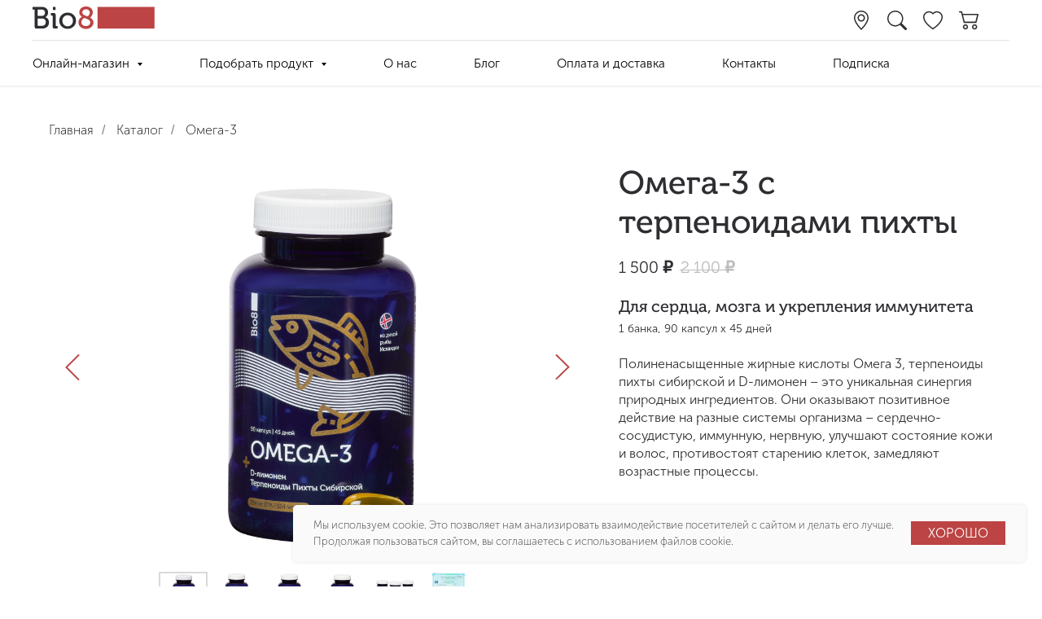

--- FILE ---
content_type: text/html; charset=UTF-8
request_url: https://bioeight.com/catalog/omega-3
body_size: 118192
content:
<!DOCTYPE html> <html> <head> <meta charset="utf-8" /> <meta http-equiv="Content-Type" content="text/html; charset=utf-8" /> <meta name="viewport" content="width=device-width, initial-scale=1.0" /> <!--metatextblock--> <title>Омега-3 с терпеноидами пихты</title> <meta name="description" content="Рыбий жир 2378 мг + экстракты пихты сибирской, цедры лимона и апельсина" /> <meta name="keywords" content="Натуральный рыбный коллаген с витамином С" /> <meta property="og:url" content="https://bioeight.com/catalog/omega-3" /> <meta property="og:title" content="Омега-3 с терпеноидами пихты" /> <meta property="og:description" content="Рыбий жир 2378 мг + экстракты пихты сибирской, цедры лимона и апельсина" /> <meta property="og:type" content="website" /> <meta property="og:image" content="https://static.tildacdn.com/tild3034-3735-4332-b162-343064666237/_3-1.jpg" /> <link rel="canonical" href="https://bioeight.com/catalog/omega-3"> <!--/metatextblock--> <meta name="format-detection" content="telephone=no" /> <meta http-equiv="x-dns-prefetch-control" content="on"> <link rel="dns-prefetch" href="https://ws.tildacdn.com"> <link rel="dns-prefetch" href="https://static.tildacdn.com"> <link rel="shortcut icon" href="https://static.tildacdn.com/tild3739-6637-4163-a363-663836356536/favicon_1.ico" type="image/x-icon" /> <!-- Assets --> <script src="https://neo.tildacdn.com/js/tilda-fallback-1.0.min.js" async charset="utf-8"></script> <link rel="stylesheet" href="https://static.tildacdn.com/css/tilda-grid-3.0.min.css" type="text/css" media="all" onerror="this.loaderr='y';"/> <link rel="stylesheet" href="https://static.tildacdn.com/ws/project6146578/tilda-blocks-page31663362.min.css?t=1741340350" type="text/css" media="all" onerror="this.loaderr='y';" /> <link rel="stylesheet" href="https://static.tildacdn.com/css/tilda-animation-2.0.min.css" type="text/css" media="all" onerror="this.loaderr='y';" /> <link rel="stylesheet" href="https://static.tildacdn.com/css/tilda-slds-1.4.min.css" type="text/css" media="print" onload="this.media='all';" onerror="this.loaderr='y';" /> <noscript><link rel="stylesheet" href="https://static.tildacdn.com/css/tilda-slds-1.4.min.css" type="text/css" media="all" /></noscript> <link rel="stylesheet" href="https://static.tildacdn.com/css/tilda-catalog-1.1.min.css" type="text/css" media="print" onload="this.media='all';" onerror="this.loaderr='y';" /> <noscript><link rel="stylesheet" href="https://static.tildacdn.com/css/tilda-catalog-1.1.min.css" type="text/css" media="all" /></noscript> <link rel="stylesheet" href="https://static.tildacdn.com/css/tilda-forms-1.0.min.css" type="text/css" media="all" onerror="this.loaderr='y';" /> <link rel="stylesheet" href="https://static.tildacdn.com/css/tilda-cards-1.0.min.css" type="text/css" media="all" onerror="this.loaderr='y';" /> <link rel="stylesheet" href="https://static.tildacdn.com/css/tilda-popup-1.1.min.css" type="text/css" media="print" onload="this.media='all';" onerror="this.loaderr='y';" /> <noscript><link rel="stylesheet" href="https://static.tildacdn.com/css/tilda-popup-1.1.min.css" type="text/css" media="all" /></noscript> <link rel="stylesheet" href="https://static.tildacdn.com/css/tilda-menusub-1.0.min.css" type="text/css" media="print" onload="this.media='all';" onerror="this.loaderr='y';" /> <noscript><link rel="stylesheet" href="https://static.tildacdn.com/css/tilda-menusub-1.0.min.css" type="text/css" media="all" /></noscript> <link rel="stylesheet" href="https://static.tildacdn.com/css/tilda-wishlist-1.0.min.css" type="text/css" media="all" onerror="this.loaderr='y';" /> <link rel="stylesheet" href="https://static.tildacdn.com/css/tilda-cart-1.0.min.css" type="text/css" media="all" onerror="this.loaderr='y';" /> <link rel="stylesheet" href="https://static.tildacdn.com/css/tilda-delivery-1.0.min.css" type="text/css" media="print" onload="this.media='all';" onerror="this.loaderr='y';" /> <noscript><link rel="stylesheet" href="https://static.tildacdn.com/css/tilda-delivery-1.0.min.css" type="text/css" media="all" /></noscript> <link rel="stylesheet" href="https://static.tildacdn.com/css/tilda-zoom-2.0.min.css" type="text/css" media="print" onload="this.media='all';" onerror="this.loaderr='y';" /> <noscript><link rel="stylesheet" href="https://static.tildacdn.com/css/tilda-zoom-2.0.min.css" type="text/css" media="all" /></noscript> <script nomodule src="https://static.tildacdn.com/js/tilda-polyfill-1.0.min.js" charset="utf-8"></script> <script type="text/javascript">function t_onReady(func) {if(document.readyState!='loading') {func();} else {document.addEventListener('DOMContentLoaded',func);}}
function t_onFuncLoad(funcName,okFunc,time) {if(typeof window[funcName]==='function') {okFunc();} else {setTimeout(function() {t_onFuncLoad(funcName,okFunc,time);},(time||100));}}function t_throttle(fn,threshhold,scope) {return function() {fn.apply(scope||this,arguments);};}function t396_initialScale(t){t=document.getElementById("rec"+t);if(t){t=t.querySelector(".t396__artboard");if(t){var e,r=document.documentElement.clientWidth,a=[];if(i=t.getAttribute("data-artboard-screens"))for(var i=i.split(","),l=0;l<i.length;l++)a[l]=parseInt(i[l],10);else a=[320,480,640,960,1200];for(l=0;l<a.length;l++){var n=a[l];n<=r&&(e=n)}var o="edit"===window.allrecords.getAttribute("data-tilda-mode"),d="center"===t396_getFieldValue(t,"valign",e,a),c="grid"===t396_getFieldValue(t,"upscale",e,a),s=t396_getFieldValue(t,"height_vh",e,a),u=t396_getFieldValue(t,"height",e,a),g=!!window.opr&&!!window.opr.addons||!!window.opera||-1!==navigator.userAgent.indexOf(" OPR/");if(!o&&d&&!c&&!s&&u&&!g){for(var _=parseFloat((r/e).toFixed(3)),f=[t,t.querySelector(".t396__carrier"),t.querySelector(".t396__filter")],l=0;l<f.length;l++)f[l].style.height=Math.floor(parseInt(u,10)*_)+"px";t396_scaleInitial__getElementsToScale(t).forEach(function(t){t.style.zoom=_})}}}}function t396_scaleInitial__getElementsToScale(t){return t?Array.prototype.slice.call(t.children).filter(function(t){return t&&(t.classList.contains("t396__elem")||t.classList.contains("t396__group"))}):[]}function t396_getFieldValue(t,e,r,a){var i=a[a.length-1],l=r===i?t.getAttribute("data-artboard-"+e):t.getAttribute("data-artboard-"+e+"-res-"+r);if(!l)for(var n=0;n<a.length;n++){var o=a[n];if(!(o<=r)&&(l=o===i?t.getAttribute("data-artboard-"+e):t.getAttribute("data-artboard-"+e+"-res-"+o)))break}return l}</script> <script src="https://static.tildacdn.com/js/jquery-1.10.2.min.js" charset="utf-8" onerror="this.loaderr='y';"></script> <script src="https://static.tildacdn.com/js/tilda-scripts-3.0.min.js" charset="utf-8" defer onerror="this.loaderr='y';"></script> <script src="https://static.tildacdn.com/ws/project6146578/tilda-blocks-page31663362.min.js?t=1741340350" charset="utf-8" async onerror="this.loaderr='y';"></script> <script src="https://static.tildacdn.com/js/tilda-lazyload-1.0.min.js" charset="utf-8" async onerror="this.loaderr='y';"></script> <script src="https://static.tildacdn.com/js/tilda-animation-2.0.min.js" charset="utf-8" async onerror="this.loaderr='y';"></script> <script src="https://static.tildacdn.com/js/tilda-submenublocks-1.0.min.js" charset="utf-8" async onerror="this.loaderr='y';"></script> <script src="https://static.tildacdn.com/js/tilda-slds-1.4.min.js" charset="utf-8" async onerror="this.loaderr='y';"></script> <script src="https://static.tildacdn.com/js/hammer.min.js" charset="utf-8" async onerror="this.loaderr='y';"></script> <script src="https://static.tildacdn.com/js/tilda-products-1.0.min.js" charset="utf-8" async onerror="this.loaderr='y';"></script> <script src="https://static.tildacdn.com/js/tilda-catalog-1.1.min.js" charset="utf-8" async onerror="this.loaderr='y';"></script> <script src="https://static.tildacdn.com/js/tilda-zero-1.1.min.js" charset="utf-8" async onerror="this.loaderr='y';"></script> <script src="https://static.tildacdn.com/js/tilda-cards-1.0.min.js" charset="utf-8" async onerror="this.loaderr='y';"></script> <script src="https://static.tildacdn.com/js/tilda-text-clamp.min.js" charset="utf-8" async onerror="this.loaderr='y';"></script> <script src="https://static.tildacdn.com/js/tilda-popup-1.0.min.js" charset="utf-8" async onerror="this.loaderr='y';"></script> <script src="https://static.tildacdn.com/js/tilda-forms-1.0.min.js" charset="utf-8" async onerror="this.loaderr='y';"></script> <script src="https://static.tildacdn.com/js/tilda-menusub-1.0.min.js" charset="utf-8" async onerror="this.loaderr='y';"></script> <script src="https://static.tildacdn.com/js/tilda-menu-1.0.min.js" charset="utf-8" async onerror="this.loaderr='y';"></script> <script src="https://static.tildacdn.com/js/tilda-wishlist-1.0.min.js" charset="utf-8" async onerror="this.loaderr='y';"></script> <script src="https://static.tildacdn.com/js/tilda-widget-positions-1.0.min.js" charset="utf-8" async onerror="this.loaderr='y';"></script> <script src="https://static.tildacdn.com/js/tilda-cart-1.0.min.js" charset="utf-8" async onerror="this.loaderr='y';"></script> <script src="https://static.tildacdn.com/js/tilda-delivery-1.0.min.js" charset="utf-8" async onerror="this.loaderr='y';"></script> <script src="https://static.tildacdn.com/js/tilda-zero-forms-1.0.min.js" charset="utf-8" async onerror="this.loaderr='y';"></script> <script src="https://static.tildacdn.com/js/tilda-zoom-2.0.min.js" charset="utf-8" async onerror="this.loaderr='y';"></script> <script src="https://static.tildacdn.com/js/tilda-zero-scale-1.0.min.js" charset="utf-8" async onerror="this.loaderr='y';"></script> <script src="https://static.tildacdn.com/js/tilda-skiplink-1.0.min.js" charset="utf-8" async onerror="this.loaderr='y';"></script> <script src="https://static.tildacdn.com/js/tilda-events-1.0.min.js" charset="utf-8" async onerror="this.loaderr='y';"></script> <script type="text/javascript">window.dataLayer=window.dataLayer||[];</script> <script type="text/javascript">(function() {if((/bot|google|yandex|baidu|bing|msn|duckduckbot|teoma|slurp|crawler|spider|robot|crawling|facebook/i.test(navigator.userAgent))===false&&typeof(sessionStorage)!='undefined'&&sessionStorage.getItem('visited')!=='y'&&document.visibilityState){var style=document.createElement('style');style.type='text/css';style.innerHTML='@media screen and (min-width: 980px) {.t-records {opacity: 0;}.t-records_animated {-webkit-transition: opacity ease-in-out .2s;-moz-transition: opacity ease-in-out .2s;-o-transition: opacity ease-in-out .2s;transition: opacity ease-in-out .2s;}.t-records.t-records_visible {opacity: 1;}}';document.getElementsByTagName('head')[0].appendChild(style);function t_setvisRecs(){var alr=document.querySelectorAll('.t-records');Array.prototype.forEach.call(alr,function(el) {el.classList.add("t-records_animated");});setTimeout(function() {Array.prototype.forEach.call(alr,function(el) {el.classList.add("t-records_visible");});sessionStorage.setItem("visited","y");},400);}
document.addEventListener('DOMContentLoaded',t_setvisRecs);}})();</script></head> <body class="t-body" style="margin:0;"> <!--allrecords--> <div id="allrecords" class="t-records" data-hook="blocks-collection-content-node" data-tilda-project-id="6146578" data-tilda-page-id="31663362" data-tilda-page-alias="catalog/omega-3" data-tilda-formskey="a566fdb3f33243881dc02ca236146578" data-tilda-imgoptimoff="yes" data-tilda-lazy="yes" data-tilda-root-zone="com"> <!--header--> <header id="t-header" class="t-records" data-hook="blocks-collection-content-node" data-tilda-project-id="6146578" data-tilda-page-id="30928255" data-tilda-page-alias="header" data-tilda-formskey="a566fdb3f33243881dc02ca236146578" data-tilda-imgoptimoff="yes" data-tilda-lazy="yes" data-tilda-root-zone="com"> <div id="rec500634355" class="r t-rec" style=" " data-animationappear="off" data-record-type="360"> <!-- T360 --> <style>.t-records{opacity:0;}.t-records_animated{-webkit-transition:opacity ease-in-out .5s;-moz-transition:opacity ease-in-out .5s;-o-transition:opacity ease-in-out .5s;transition:opacity ease-in-out .5s;}.t-records.t-records_visible,.t-records .t-records{opacity:1;}</style> <script>t_onReady(function() {var allRecords=document.querySelector('.t-records');window.addEventListener('pageshow',function(event) {if(event.persisted) {allRecords.classList.add('t-records_visible');}});var rec=document.querySelector('#rec500634355');if(!rec) return;rec.setAttribute('data-animationappear','off');rec.style.opacity='1';allRecords.classList.add('t-records_animated');setTimeout(function() {allRecords.classList.add('t-records_visible');},200);});</script> <script>t_onReady(function() {var selects='button:not(.t-submit):not(.t835__btn_next):not(.t835__btn_prev):not(.t835__btn_result):not(.t862__btn_next):not(.t862__btn_prev):not(.t862__btn_result):not(.t854__news-btn):not(.t862__btn_next),' +
'a:not([href*="#"]):not(.carousel-control):not(.t-carousel__control):not(.t807__btn_reply):not([href^="#price"]):not([href^="javascript"]):not([href^="mailto"]):not([href^="tel"]):not([href^="link_sub"]):not(.js-feed-btn-show-more):not(.t367__opener):not([href^="https://www.dropbox.com/"])';var elements=document.querySelectorAll(selects);Array.prototype.forEach.call(elements,function(element) {if(element.getAttribute('data-menu-submenu-hook')) return;element.addEventListener('click',function(event) {var goTo=this.getAttribute('href');if(goTo!==null) {var ctrl=event.ctrlKey;var cmd=event.metaKey&&navigator.platform.indexOf('Mac')!==-1;if(!ctrl&&!cmd) {var target=this.getAttribute('target');if(target!=='_blank') {event.preventDefault();var allRecords=document.querySelector('.t-records');if(allRecords) {allRecords.classList.remove('t-records_visible');}
setTimeout(function() {window.location=goTo;},500);}}}});});});</script> <style>.t360__bar{background-color:#bc4444;}</style> <script>t_onReady(function() {var isSafari=/Safari/.test(navigator.userAgent)&&/Apple Computer/.test(navigator.vendor);if(!isSafari) {document.body.insertAdjacentHTML('beforeend','<div class="t360__progress"><div class="t360__bar"></div></div>');setTimeout(function() {var bar=document.querySelector('.t360__bar');if(bar) bar.classList.add('t360__barprogress');},10);}});window.addEventListener('load',function() {var bar=document.querySelector('.t360__bar');if(!bar) return;bar.classList.remove('t360__barprogress');bar.classList.add('t360__barprogressfinished');setTimeout(function() {bar.classList.add('t360__barprogresshidden');},20);setTimeout(function() {var progress=document.querySelector('.t360__progress');if(progress) progress.style.display='none';},500);});</script> </div> <div id="rec500634356" class="r t-rec" style=" " data-animationappear="off" data-record-type="967"> <!-- T967 --> <div id="nav500634356marker"></div> <div class="tmenu-mobile tmenu-mobile_positionfixed"> <div class="tmenu-mobile__container"> <div class="tmenu-mobile__burgerlogo"> <a href="/"> <img
src="https://static.tildacdn.com/tild3464-6333-4664-b565-666262633939/Group_4.svg"
class="tmenu-mobile__imglogo"
imgfield="img"
style="min-width:150px;"
alt=""> </a> </div> <button type="button"
class="t-menuburger t-menuburger_first "
aria-label="Навигационное меню"
aria-expanded="false"> <span style="background-color:#bc4444;"></span> <span style="background-color:#bc4444;"></span> <span style="background-color:#bc4444;"></span> <span style="background-color:#bc4444;"></span> </button> <script>function t_menuburger_init(recid) {var rec=document.querySelector('#rec' + recid);if(!rec) return;var burger=rec.querySelector('.t-menuburger');if(!burger) return;var isSecondStyle=burger.classList.contains('t-menuburger_second');if(isSecondStyle&&!window.isMobile&&!('ontouchend' in document)) {burger.addEventListener('mouseenter',function() {if(burger.classList.contains('t-menuburger-opened')) return;burger.classList.remove('t-menuburger-unhovered');burger.classList.add('t-menuburger-hovered');});burger.addEventListener('mouseleave',function() {if(burger.classList.contains('t-menuburger-opened')) return;burger.classList.remove('t-menuburger-hovered');burger.classList.add('t-menuburger-unhovered');setTimeout(function() {burger.classList.remove('t-menuburger-unhovered');},300);});}
burger.addEventListener('click',function() {if(!burger.closest('.tmenu-mobile')&&!burger.closest('.t450__burger_container')&&!burger.closest('.t466__container')&&!burger.closest('.t204__burger')&&!burger.closest('.t199__js__menu-toggler')) {burger.classList.toggle('t-menuburger-opened');burger.classList.remove('t-menuburger-unhovered');}});var menu=rec.querySelector('[data-menu="yes"]');if(!menu) return;var menuLinks=menu.querySelectorAll('.t-menu__link-item');var submenuClassList=['t978__menu-link_hook','t978__tm-link','t966__tm-link','t794__tm-link','t-menusub__target-link'];Array.prototype.forEach.call(menuLinks,function(link) {link.addEventListener('click',function() {var isSubmenuHook=submenuClassList.some(function(submenuClass) {return link.classList.contains(submenuClass);});if(isSubmenuHook) return;burger.classList.remove('t-menuburger-opened');});});menu.addEventListener('clickedAnchorInTooltipMenu',function() {burger.classList.remove('t-menuburger-opened');});}
t_onReady(function() {t_onFuncLoad('t_menuburger_init',function(){t_menuburger_init('500634356');});});</script> <style>.t-menuburger{position:relative;flex-shrink:0;width:28px;height:20px;padding:0;border:none;background-color:transparent;outline:none;-webkit-transform:rotate(0deg);transform:rotate(0deg);transition:transform .5s ease-in-out;cursor:pointer;z-index:999;}.t-menuburger span{display:block;position:absolute;width:100%;opacity:1;left:0;-webkit-transform:rotate(0deg);transform:rotate(0deg);transition:.25s ease-in-out;height:3px;background-color:#000;}.t-menuburger span:nth-child(1){top:0px;}.t-menuburger span:nth-child(2),.t-menuburger span:nth-child(3){top:8px;}.t-menuburger span:nth-child(4){top:16px;}.t-menuburger__big{width:42px;height:32px;}.t-menuburger__big span{height:5px;}.t-menuburger__big span:nth-child(2),.t-menuburger__big span:nth-child(3){top:13px;}.t-menuburger__big span:nth-child(4){top:26px;}.t-menuburger__small{width:22px;height:14px;}.t-menuburger__small span{height:2px;}.t-menuburger__small span:nth-child(2),.t-menuburger__small span:nth-child(3){top:6px;}.t-menuburger__small span:nth-child(4){top:12px;}.t-menuburger-opened span:nth-child(1){top:8px;width:0%;left:50%;}.t-menuburger-opened span:nth-child(2){-webkit-transform:rotate(45deg);transform:rotate(45deg);}.t-menuburger-opened span:nth-child(3){-webkit-transform:rotate(-45deg);transform:rotate(-45deg);}.t-menuburger-opened span:nth-child(4){top:8px;width:0%;left:50%;}.t-menuburger-opened.t-menuburger__big span:nth-child(1){top:6px;}.t-menuburger-opened.t-menuburger__big span:nth-child(4){top:18px;}.t-menuburger-opened.t-menuburger__small span:nth-child(1),.t-menuburger-opened.t-menuburger__small span:nth-child(4){top:6px;}@media (hover),(min-width:0\0){.t-menuburger_first:hover span:nth-child(1){transform:translateY(1px);}.t-menuburger_first:hover span:nth-child(4){transform:translateY(-1px);}.t-menuburger_first.t-menuburger__big:hover span:nth-child(1){transform:translateY(3px);}.t-menuburger_first.t-menuburger__big:hover span:nth-child(4){transform:translateY(-3px);}}.t-menuburger_second span:nth-child(2),.t-menuburger_second span:nth-child(3){width:80%;left:20%;right:0;}@media (hover),(min-width:0\0){.t-menuburger_second.t-menuburger-hovered span:nth-child(2),.t-menuburger_second.t-menuburger-hovered span:nth-child(3){animation:t-menuburger-anim 0.3s ease-out normal forwards;}.t-menuburger_second.t-menuburger-unhovered span:nth-child(2),.t-menuburger_second.t-menuburger-unhovered span:nth-child(3){animation:t-menuburger-anim2 0.3s ease-out normal forwards;}}.t-menuburger_second.t-menuburger-opened span:nth-child(2),.t-menuburger_second.t-menuburger-opened span:nth-child(3){left:0;right:0;width:100%!important;}.t-menuburger_third span:nth-child(4){width:70%;left:unset;right:0;}@media (hover),(min-width:0\0){.t-menuburger_third:not(.t-menuburger-opened):hover span:nth-child(4){width:100%;}}.t-menuburger_third.t-menuburger-opened span:nth-child(4){width:0!important;right:50%;}.t-menuburger_fourth{height:12px;}.t-menuburger_fourth.t-menuburger__small{height:8px;}.t-menuburger_fourth.t-menuburger__big{height:18px;}.t-menuburger_fourth span:nth-child(2),.t-menuburger_fourth span:nth-child(3){top:4px;opacity:0;}.t-menuburger_fourth span:nth-child(4){top:8px;}.t-menuburger_fourth.t-menuburger__small span:nth-child(2),.t-menuburger_fourth.t-menuburger__small span:nth-child(3){top:3px;}.t-menuburger_fourth.t-menuburger__small span:nth-child(4){top:6px;}.t-menuburger_fourth.t-menuburger__small span:nth-child(2),.t-menuburger_fourth.t-menuburger__small span:nth-child(3){top:3px;}.t-menuburger_fourth.t-menuburger__small span:nth-child(4){top:6px;}.t-menuburger_fourth.t-menuburger__big span:nth-child(2),.t-menuburger_fourth.t-menuburger__big span:nth-child(3){top:6px;}.t-menuburger_fourth.t-menuburger__big span:nth-child(4){top:12px;}@media (hover),(min-width:0\0){.t-menuburger_fourth:not(.t-menuburger-opened):hover span:nth-child(1){transform:translateY(1px);}.t-menuburger_fourth:not(.t-menuburger-opened):hover span:nth-child(4){transform:translateY(-1px);}.t-menuburger_fourth.t-menuburger__big:not(.t-menuburger-opened):hover span:nth-child(1){transform:translateY(3px);}.t-menuburger_fourth.t-menuburger__big:not(.t-menuburger-opened):hover span:nth-child(4){transform:translateY(-3px);}}.t-menuburger_fourth.t-menuburger-opened span:nth-child(1),.t-menuburger_fourth.t-menuburger-opened span:nth-child(4){top:4px;}.t-menuburger_fourth.t-menuburger-opened span:nth-child(2),.t-menuburger_fourth.t-menuburger-opened span:nth-child(3){opacity:1;}@keyframes t-menuburger-anim{0%{width:80%;left:20%;right:0;}50%{width:100%;left:0;right:0;}100%{width:80%;left:0;right:20%;}}@keyframes t-menuburger-anim2{0%{width:80%;left:0;}50%{width:100%;right:0;left:0;}100%{width:80%;left:20%;right:0;}}</style> </div> </div> <style>.tmenu-mobile{background-color:#111;display:none;width:100%;top:0;z-index:990;}.tmenu-mobile_positionfixed{position:fixed;}.tmenu-mobile__text{color:#fff;}.tmenu-mobile__container{min-height:64px;padding:20px;position:relative;box-sizing:border-box;display:-webkit-flex;display:-ms-flexbox;display:flex;-webkit-align-items:center;-ms-flex-align:center;align-items:center;-webkit-justify-content:space-between;-ms-flex-pack:justify;justify-content:space-between;}.tmenu-mobile__list{display:block;}.tmenu-mobile__burgerlogo{display:inline-block;font-size:24px;font-weight:400;white-space:nowrap;vertical-align:middle;}.tmenu-mobile__imglogo{height:auto;display:block;max-width:300px!important;box-sizing:border-box;padding:0;margin:0 auto;}@media screen and (max-width:980px){.tmenu-mobile__menucontent_hidden{display:none;height:100%;}.tmenu-mobile{display:block;}}@media screen and (max-width:980px){#rec500634356 .tmenu-mobile{background-color:#ffffff;}#rec500634356 .tmenu-mobile__menucontent_fixed{position:fixed;top:64px;}#rec500634356 .t-menuburger{-webkit-order:1;-ms-flex-order:1;order:1;}}</style> <div id="nav500634356" class="t967 t967__positionfixed tmenu-mobile__menucontent_hidden tmenu-mobile__menucontent_fixed" style="background-color: rgba(255,255,255,1); " data-bgcolor-hex="#ffffff" data-bgcolor-rgba="rgba(255,255,255,1)" data-navmarker="nav500634356marker" data-appearoffset="" data-bgopacity-two="" data-menushadow="10" data-menushadow-css="" data-bgopacity="1" data-menu-items-align="" data-menu="yes"> <div class="t967__maincontainer "> <div class="t967__top" style="height:50px;"> <div class="t967__logo"> <div style="display: block;"> <a href="/"> <img class="t967__imglogo "
src="https://static.tildacdn.com/tild3464-6333-4664-b565-666262633939/Group_4.svg"
imgfield="img"
style="min-width:150px;"
alt=""> </a> </div> </div> <nav class="t967__listwrapper t967__mobilelist"> <ul role="list" class="t967__list"> <li class="t967__list-item"
style="padding:0 35px 0 0;"> <a class="t-menu__link-item"
href=""
aria-expanded="false" role="button" data-menu-submenu-hook="link_sub1_500634356" data-menu-item-number="1">
Онлайн-магазин
</a> <div class="t-menusub" data-submenu-hook="link_sub1_500634356" data-submenu-margin="15px" data-add-submenu-arrow="on"> <div class="t-menusub__menu"> <div class="t-menusub__content"> <ul role="list" class="t-menusub__list"> <li class="t-menusub__list-item t-name t-name_xs"> <a class="t-menusub__link-item t-name t-name_xs"
href="/catalog" data-menu-item-number="1">Все товары</a> </li> <li class="t-menusub__list-item t-name t-name_xs"> <a class="t-menusub__link-item t-name t-name_xs"
href="/catalog?tfc_storepartuid[506685603]=Здоровье&amp;tfc_div=:::" data-menu-item-number="1">Здоровье</a> </li> <li class="t-menusub__list-item t-name t-name_xs"> <a class="t-menusub__link-item t-name t-name_xs"
href="/catalog?tfc_storepartuid[506685603]=Красота&amp;tfc_div=:::" data-menu-item-number="1">Красота</a> </li> </ul> </div> </div> </div> </li> <li class="t967__list-item"
style="padding:0 35px;"> <a class="t-menu__link-item"
href=""
aria-expanded="false" role="button" data-menu-submenu-hook="link_sub2_500634356" data-menu-item-number="2">
Подобрать продукт
</a> <div class="t-menusub" data-submenu-hook="link_sub2_500634356" data-submenu-margin="15px" data-add-submenu-arrow="on"> <div class="t-menusub__menu"> <div class="t-menusub__content"> <ul role="list" class="t-menusub__list"> <li class="t-menusub__list-item t-name t-name_xs"> <a class="t-menusub__link-item t-name t-name_xs"
href="https://bioeight.com/catalog?tfc_storepartuid[506685603]=%D0%92%D1%8B%D0%B3%D0%BE%D0%B4%D0%BD%D1%8B%D0%B5+%D0%BD%D0%B0%D0%B1%D0%BE%D1%80%D1%8B&amp;tfc_div=:::" data-menu-item-number="2">Выгодные наборы</a> </li> <li class="t-menusub__list-item t-name t-name_xs"> <a class="t-menusub__link-item t-name t-name_xs"
href="/catalog?tfc_charact:5336860[506685603]=Для+энергии&amp;tfc_div=:::" data-menu-item-number="2">Для энергии</a> </li> <li class="t-menusub__list-item t-name t-name_xs"> <a class="t-menusub__link-item t-name t-name_xs"
href="/catalog?tfc_charact:5336860[506685603]=Для+мозга&amp;tfc_div=:::" data-menu-item-number="2">Для мозга</a> </li> <li class="t-menusub__list-item t-name t-name_xs"> <a class="t-menusub__link-item t-name t-name_xs"
href="/catalog?tfc_charact:5336860[506685603]=Детокс&amp;tfc_div=:::" data-menu-item-number="2">Детокс</a> </li> <li class="t-menusub__list-item t-name t-name_xs"> <a class="t-menusub__link-item t-name t-name_xs"
href="/catalog?tfc_charact:5336860[506685603]=От+тревоги+и+стресса&amp;tfc_div=:::" data-menu-item-number="2">От тревоги и стресса</a> </li> <li class="t-menusub__list-item t-name t-name_xs"> <a class="t-menusub__link-item t-name t-name_xs"
href="/catalog?tfc_charact:5336860[506685603]=Для+суставов&amp;tfc_div=:::" data-menu-item-number="2">Для суставов</a> </li> <li class="t-menusub__list-item t-name t-name_xs"> <a class="t-menusub__link-item t-name t-name_xs"
href="/catalog?tfc_charact:5336860[506685603]=Укрепление+иммунитета&amp;tfc_div=:::" data-menu-item-number="2">Укрепление иммунитета</a> </li> <li class="t-menusub__list-item t-name t-name_xs"> <a class="t-menusub__link-item t-name t-name_xs"
href="/catalog?tfc_charact:5336860[506685603]=Для+спорта&amp;tfc_div=:::" data-menu-item-number="2">Для спорта</a> </li> <li class="t-menusub__list-item t-name t-name_xs"> <a class="t-menusub__link-item t-name t-name_xs"
href="/catalog?tfc_charact:5336860[506685603]=Уход+за+волосами&amp;tfc_div=:::" data-menu-item-number="2">Уход за волосами</a> </li> <li class="t-menusub__list-item t-name t-name_xs"> <a class="t-menusub__link-item t-name t-name_xs"
href="/catalog?tfc_charact:5336860[506685603]=Уход+за+лицом&amp;tfc_div=:::" data-menu-item-number="2">Уход за лицом</a> </li> </ul> </div> </div> </div> </li> <li class="t967__list-item"
style="padding:0 35px;"> <a class="t-menu__link-item"
href="/about" data-menu-submenu-hook="" data-menu-item-number="3">
О нас
</a> </li> <li class="t967__list-item"
style="padding:0 35px;"> <a class="t-menu__link-item"
href="/blog" data-menu-submenu-hook="" data-menu-item-number="4">
Блог
</a> </li> <li class="t967__list-item"
style="padding:0 35px;"> <a class="t-menu__link-item"
href="/shipping_payment" data-menu-submenu-hook="" data-menu-item-number="5">
Оплата и доставка
</a> </li> <li class="t967__list-item"
style="padding:0 35px;"> <a class="t-menu__link-item"
href="#contacts" data-menu-submenu-hook="" data-menu-item-number="6">
Контакты
</a> </li> <li class="t967__list-item"
style="padding:0 0 0 35px;"> <a class="t-menu__link-item"
href="#popup:subscription" data-menu-submenu-hook="" data-menu-item-number="7">
Подписка
</a> </li> </ul> </nav> <div class="t967__additionalwrapper"> <div class="t-sociallinks"> <ul role="list" class="t-sociallinks__wrapper" aria-label="Соц. сети"> <!-- new soclinks --><li class="t-sociallinks__item t-sociallinks__item_website"><a href="#address" target="_blank" rel="nofollow" aria-label="website" style="width: 30px; height: 30px;"><img src=https://static.tildacdn.com/tild3663-3434-4432-a436-626164306234/photo.svg alt="website icon" class="t-sociallinks__customimg" style="width:30px; height:30px; vertical-align: baseline; object-fit: contain; object-position: center;"></a></li>&nbsp;<li class="t-sociallinks__item t-sociallinks__item_website"><a href="#search" target="_blank" rel="nofollow" aria-label="website" style="width: 30px; height: 30px;"><img src=https://static.tildacdn.com/tild3865-6431-4337-b061-663062666239/photo.svg alt="website icon" class="t-sociallinks__customimg" style="width:30px; height:30px; vertical-align: baseline; object-fit: contain; object-position: center;"></a></li>&nbsp;<li class="t-sociallinks__item t-sociallinks__item_website"><a href="#wish" target="_blank" rel="nofollow" aria-label="website" style="width: 30px; height: 30px;"><img src=https://static.tildacdn.com/tild6535-6461-4865-a131-386235313363/photo.svg alt="website icon" class="t-sociallinks__customimg" style="width:30px; height:30px; vertical-align: baseline; object-fit: contain; object-position: center;"></a></li>&nbsp;<li class="t-sociallinks__item t-sociallinks__item_website"><a href="#cart" target="_blank" rel="nofollow" aria-label="website" style="width: 30px; height: 30px;"><img src=https://static.tildacdn.com/tild6637-3936-4136-b139-633261663130/photo.svg alt="website icon" class="t-sociallinks__customimg" style="width:30px; height:30px; vertical-align: baseline; object-fit: contain; object-position: center;"></a></li><!-- /new soclinks --> <script>t_onReady(function() {var rec=document.getElementById('rec500634356');if(!rec) return;var customImageList=rec.querySelectorAll('img.t-sociallinks__customimg');Array.prototype.forEach.call(customImageList,function(img) {var imgURL=img.getAttribute('src');if(imgURL.indexOf('/lib__tildaicon__')!==-1||imgURL.indexOf('/lib/tildaicon/')!==-1||imgURL.indexOf('/lib/icons/tilda')!==-1) {var xhr=new XMLHttpRequest();xhr.open('GET',imgURL);xhr.responseType='document';xhr.onload=function() {if(xhr.status>=200&&xhr.status<400) {var response=xhr.response;var svg=response.querySelector('svg');svg.style.width='30px';svg.style.height='30px';var figureList=svg.querySelectorAll('*:not(g):not(title):not(desc)');for(var j=0;j<figureList.length;j++) {figureList[j].style.fill='#000000';};if(img.parentNode) {img.parentNode.append(svg);}
img.remove();} else {img.style.visibility='visible';}}
xhr.onerror=function(error) {img.style.visibility='visible';}
xhr.send();}});});</script> </ul> </div> </div> </div> <div class="t967__bottom" style="height:55px;"> <div class="t967__middlelinewrapper"> <div class="t967__linewrapper"> <div
class="t-divider t967__horizontalline" data-divider-fieldset="color,bordersize,opacity"
style=" "></div> </div> </div> <div class="t967__bottomwrapper" style="height:55px;"> <nav class="t967__listwrapper t967__desktoplist"> <ul role="list" class="t967__list t-menu__list t967__menualign_left" style=""> <li class="t967__list-item"
style="padding:0 35px 0 0;"> <a class="t-menu__link-item"
href=""
aria-expanded="false" role="button" data-menu-submenu-hook="link_sub8_500634356" data-menu-item-number="1">
Онлайн-магазин
</a> <div class="t-menusub" data-submenu-hook="link_sub8_500634356" data-submenu-margin="15px" data-add-submenu-arrow="on"> <div class="t-menusub__menu"> <div class="t-menusub__content"> <ul role="list" class="t-menusub__list"> <li class="t-menusub__list-item t-name t-name_xs"> <a class="t-menusub__link-item t-name t-name_xs"
href="/catalog" data-menu-item-number="1">Все товары</a> </li> <li class="t-menusub__list-item t-name t-name_xs"> <a class="t-menusub__link-item t-name t-name_xs"
href="/catalog?tfc_storepartuid[506685603]=Здоровье&amp;tfc_div=:::" data-menu-item-number="1">Здоровье</a> </li> <li class="t-menusub__list-item t-name t-name_xs"> <a class="t-menusub__link-item t-name t-name_xs"
href="/catalog?tfc_storepartuid[506685603]=Красота&amp;tfc_div=:::" data-menu-item-number="1">Красота</a> </li> </ul> </div> </div> </div> </li> <li class="t967__list-item"
style="padding:0 35px;"> <a class="t-menu__link-item"
href=""
aria-expanded="false" role="button" data-menu-submenu-hook="link_sub9_500634356" data-menu-item-number="2">
Подобрать продукт
</a> <div class="t-menusub" data-submenu-hook="link_sub9_500634356" data-submenu-margin="15px" data-add-submenu-arrow="on"> <div class="t-menusub__menu"> <div class="t-menusub__content"> <ul role="list" class="t-menusub__list"> <li class="t-menusub__list-item t-name t-name_xs"> <a class="t-menusub__link-item t-name t-name_xs"
href="https://bioeight.com/catalog?tfc_storepartuid[506685603]=%D0%92%D1%8B%D0%B3%D0%BE%D0%B4%D0%BD%D1%8B%D0%B5+%D0%BD%D0%B0%D0%B1%D0%BE%D1%80%D1%8B&amp;tfc_div=:::" data-menu-item-number="2">Выгодные наборы</a> </li> <li class="t-menusub__list-item t-name t-name_xs"> <a class="t-menusub__link-item t-name t-name_xs"
href="/catalog?tfc_charact:5336860[506685603]=Для+энергии&amp;tfc_div=:::" data-menu-item-number="2">Для энергии</a> </li> <li class="t-menusub__list-item t-name t-name_xs"> <a class="t-menusub__link-item t-name t-name_xs"
href="/catalog?tfc_charact:5336860[506685603]=Для+мозга&amp;tfc_div=:::" data-menu-item-number="2">Для мозга</a> </li> <li class="t-menusub__list-item t-name t-name_xs"> <a class="t-menusub__link-item t-name t-name_xs"
href="/catalog?tfc_charact:5336860[506685603]=Детокс&amp;tfc_div=:::" data-menu-item-number="2">Детокс</a> </li> <li class="t-menusub__list-item t-name t-name_xs"> <a class="t-menusub__link-item t-name t-name_xs"
href="/catalog?tfc_charact:5336860[506685603]=От+тревоги+и+стресса&amp;tfc_div=:::" data-menu-item-number="2">От тревоги и стресса</a> </li> <li class="t-menusub__list-item t-name t-name_xs"> <a class="t-menusub__link-item t-name t-name_xs"
href="/catalog?tfc_charact:5336860[506685603]=Для+суставов&amp;tfc_div=:::" data-menu-item-number="2">Для суставов</a> </li> <li class="t-menusub__list-item t-name t-name_xs"> <a class="t-menusub__link-item t-name t-name_xs"
href="/catalog?tfc_charact:5336860[506685603]=Укрепление+иммунитета&amp;tfc_div=:::" data-menu-item-number="2">Укрепление иммунитета</a> </li> <li class="t-menusub__list-item t-name t-name_xs"> <a class="t-menusub__link-item t-name t-name_xs"
href="/catalog?tfc_charact:5336860[506685603]=Для+спорта&amp;tfc_div=:::" data-menu-item-number="2">Для спорта</a> </li> <li class="t-menusub__list-item t-name t-name_xs"> <a class="t-menusub__link-item t-name t-name_xs"
href="/catalog?tfc_charact:5336860[506685603]=Уход+за+волосами&amp;tfc_div=:::" data-menu-item-number="2">Уход за волосами</a> </li> <li class="t-menusub__list-item t-name t-name_xs"> <a class="t-menusub__link-item t-name t-name_xs"
href="/catalog?tfc_charact:5336860[506685603]=Уход+за+лицом&amp;tfc_div=:::" data-menu-item-number="2">Уход за лицом</a> </li> </ul> </div> </div> </div> </li> <li class="t967__list-item"
style="padding:0 35px;"> <a class="t-menu__link-item"
href="/about" data-menu-submenu-hook="" data-menu-item-number="3">
О нас
</a> </li> <li class="t967__list-item"
style="padding:0 35px;"> <a class="t-menu__link-item"
href="/blog" data-menu-submenu-hook="" data-menu-item-number="4">
Блог
</a> </li> <li class="t967__list-item"
style="padding:0 35px;"> <a class="t-menu__link-item"
href="/shipping_payment" data-menu-submenu-hook="" data-menu-item-number="5">
Оплата и доставка
</a> </li> <li class="t967__list-item"
style="padding:0 35px;"> <a class="t-menu__link-item"
href="#contacts" data-menu-submenu-hook="" data-menu-item-number="6">
Контакты
</a> </li> <li class="t967__list-item"
style="padding:0 0 0 35px;"> <a class="t-menu__link-item"
href="#popup:subscription" data-menu-submenu-hook="" data-menu-item-number="7">
Подписка
</a> </li> </ul> </nav> </div> </div> </div> </div> <style>@media screen and (max-width:980px){#rec500634356 .t967__logo{display:none;}#rec500634356 .t967__mobile-text{display:none;}#rec500634356 .t967__imglogo{padding:0;}}</style> <style>@media screen and (max-width:980px){#rec500634356 .tmenu-mobile{background-color:#ffffff;}}</style> <style>@media screen and (max-width:980px){#rec500634356 .t967__mobile-burger span{background-color:#bc4444;}}</style> <script>t_onReady(function() {t_onFuncLoad('t967_setLogoPadding',function() {t967_setLogoPadding('500634356');});});t_onReady(function() {t_onFuncLoad('t_menu__highlightActiveLinks',function() {t_menu__highlightActiveLinks('.t967__desktoplist .t967__list-item a');});t_onFuncLoad('t_menu__findAnchorLinks',function() {t_menu__findAnchorLinks('500634356','.t967__desktoplist .t967__list-item a');});});t_onFuncLoad('t_menu__setBGcolor',function() {window.addEventListener('resize',t_throttle(function() {t_menu__setBGcolor('500634356','.t967');}));});t_onReady(function() {t_onFuncLoad('t_menu__setBGcolor',function() {t_menu__setBGcolor('500634356','.t967');});t_onFuncLoad('t_menu__interactFromKeyboard',function() {t_menu__interactFromKeyboard('500634356');});});</script> <script>t_onReady(function() {var rec=document.querySelector('#rec500634356');if(!rec) return;var wrapperBlock=rec.querySelector('.t967');if(!wrapperBlock) return;t_onFuncLoad('t_menu__createMobileMenu',function() {t_menu__createMobileMenu('500634356','.t967');});});</script> <style>#rec500634356 .t-menu__link-item{}@supports (overflow:-webkit-marquee) and (justify-content:inherit){#rec500634356 .t-menu__link-item,#rec500634356 .t-menu__link-item.t-active{opacity:1 !important;}}</style> <script>t_onReady(function() {setTimeout(function(){t_onFuncLoad('t_menusub_init',function() {t_menusub_init('500634356');});},500);});</script> <style>@media screen and (max-width:980px){#rec500634356 .t-menusub__menu .t-menusub__link-item{color:#000000 !important;}#rec500634356 .t-menusub__menu .t-menusub__link-item.t-active{color:#000000 !important;}}@media screen and (min-width:981px){#rec500634356 .t-menusub__menu{text-align:left;max-width:220px;}}</style> <style> #rec500634356 a.t-menusub__link-item{color:#000000;font-weight:400;}</style> <style> #rec500634356 a.t-menu__link-item{font-size:15px;font-weight:400;}#rec500634356 .t967__additional-langs__lang a{font-size:15px;font-weight:400;}</style> <!--[if IE 8]> <style>#rec500634356 .t967{filter:progid:DXImageTransform.Microsoft.gradient(startColorStr='#D9ffffff',endColorstr='#D9ffffff');}</style> <![endif]--> <style>#rec500634356 .t967 {box-shadow:0px 1px 3px rgba(0,0,0,0.1);}</style> </div> <div id="rec502802401" class="r t-rec" style=" " data-animationappear="off" data-record-type="794"> <!-- T794 --> <div class="t794" data-tooltip-hook="#address" data-tooltip-margin="15px" data-add-arrow=""> <div class="t794__tooltip-menu"> <div class="t794__tooltip-menu-corner"></div> <div class="t794__content"> <ul class="t794__list" role="menu" aria-label=""> <li class="t794__list_item t-submenublocks__item t-name t-name_xs"> <a class="t794__typo t794__typo_502802401 t794__link t-name t-name_xs"
role="menuitem"
href=""
style="" data-menu-item-number="1">115114, г. Москва, 2-й Кожевнический пер., д.12, стр.10, эт. 2, пом. VIII, ком. № 19</a> </li> </ul> </div> </div> </div> <script>t_onReady(function() {t_onFuncLoad('t794_init',function() {t794_init('502802401');});});</script> <style>#rec502802401 .t794__tooltip-menu,a[data-tooltip-menu-id="502802401"] + .t794__tooltip-menu{background-color:#ffffff;text-align:left;max-width:320px;border-radius:3px;}#rec502802401 .t794__content{background-color:#ffffff;border-radius:3px;}#rec502802401 .t794__tooltip-menu-corner{background-color:#ffffff;top:-6.5px;border-color:#eee;border-width:0;border-style:none;}@media screen and (max-width:980px){a[data-tooltip-menu-id="502802401"] + .t794__tooltip-menu{max-width:100%;}}</style> <style></style> <style>#rec502802401 .t794__tooltip-menu,a[data-tooltip-menu-id="502802401"] + .t794__tooltip-menu {box-shadow:0px 0px 7px rgba(0,0,0,0.2);}</style> </div> <div id="rec500735786" class="r t-rec" style=" " data-animationappear="off" data-record-type="131"> <!-- T123 --> <div class="t123"> <div class="t-container_100 "> <div class="t-width t-width_100 "> <!-- nominify begin --> <!--NOLIM--><!--NLM007--><!--settings{"linkForCart":"#cart","cartIconLink":"https://static.tildacdn.com/tild3562-6566-4138-b566-646331393562/photo.svg","linkForEmptyCart":"","amountBgColor":"#bc4444","amountFontColor":"#ffffff","cartSize":"0","showPriceOnHover":"0","showPrice":"0","offscreen980":"1"}settingsend--> <style> .carticon-text { position: absolute; -webkit-transform: translateX(0%) translateY(-50%); transform: translateX(0%) translateY(-50%); top: 50%; right: 130%; white-space: nowrap; background: #292929; color: #fff; font-size: 15px; box-sizing: border-box; padding: 9px 13px; border-radius: 3px; transition: opacity 0.3s linear; opacity: 0; pointer-events: none; line-height: 1.35; font-family: 'Montserrat',Arial,sans-serif; font-weight: 600; } .carticon-text:after { content: ''; position: absolute; width: 0; height: 0; border: solid transparent; border-width: 10px; top: 50%; right: -20px; -webkit-transform: translateY(-50%); transform: translateY(-50%); border-left-color: #292929; } [href*="#cart"]:not([href=""]) svg { background-image:url(https://static.tildacdn.com/tild3562-6566-4138-b566-646331393562/photo.svg); background-position:center center; background-size:cover; transition:all .1s ease; width: 30px; height: 30px; } [href*="#cart"]:not([href=""]) svg *{ display:none; } [href*="#cart"]:not([href=""]) svg:hover{ transform:scale(1.05); background-image:relative; } @media screen and (min-width: 981px){ [href*="#cart"]:not([href=""]) { position: relative; display: block !important; } .t706__carticon { display: none !important; } } .t706__carticon { display: none !important; } [href*="#cart"][count]:not([href=""]){ position: relative; } [href*="#cart"][count]:not([href=""]):after { content: attr(count); font-size: 12px; padding: 0px 6px 0px 5px; width: fit-content; height: 15px; line-height: 16px; background-color:#bc4444; color: #ffffff; border-radius: 30px; position: absolute; right: -3px; top: -3px; text-align: center; display: inherit; font-family: Arial,Helvetica,sans-serif; } .blkElem{ pointer-events:none; } .cartcopyanim { -webkit-animation: nolim__pulse-anim 0.6s; animation: nolim__pulse-anim 0.6s; } @-webkit-keyframes nolim__pulse-anim { 0% { -webkit-transform: scale(1) } 60% { -webkit-transform: scale(1.25) } 100% { -webkit-transform: scale(1) } } @keyframes nolim__pulse-anim { 0% { -webkit-transform: scale(1); transform: scale(1) } 60% { -webkit-transform: scale(1.25); transform: scale(1.25) } 100% { -webkit-transform: scale(1); transform: scale(1) } } .cartcopy_elem .tn-atom , .cartprice_elem .tn-atom { display:none; } @media screen and (min-width: 960px) { [href*="undefined"]:not([href="undefined"]):hover .carticon-text { opacity:1!important; cursor: pointer; pointer-events: initial } }</style> <script> $(document).ready(function() { $('[href*="undefined"]:not([href="undefined"])').append("<div class='carticon-text'></div>"); $('[href*="#cart"]:not([href=""])').click(function(e) { e.preventDefault(); let int = setInterval(function() { if (window.tcart){ clearInterval(int); if (window.tcart.total == 0) { $('[href=""]')[0].click(); } else { tcart__openCart(); } } }, 50); }); function chkNum() { let int = setInterval(function() { if (window.tcart){ clearInterval(int); let nlcount = window.tcart.total; let nlprice = window.tcart.prodamount; $('.carticon-text').text('= ' + nlprice + window.tcart.currency_txt_r); if (nlcount == 0) { $('[href*="#cart"]:not([href=""])').removeAttr('count'); } else { $('[href*="#cart"]:not([href=""])').attr('count', nlcount); } } }, 50); } var totalCart; setTimeout(function() { chkNum(); let cartInt = setInterval(function() { if (window.tcart) { if (totalCart == undefined) { totalCart = window.tcart.total; } else { let totalCart2 = window.tcart.total; if (totalCart2 != totalCart) { totalCart = totalCart2; setTimeout(function() { chkNum(); $('[href*="#cart"]:not([href=""])').addClass('cartcopyanim'); setTimeout(function() { $('[href*="#cart"]:not([href=""])').removeClass('cartcopyanim'); }, 1000); }, 100); } } } }, 50); }, 550); }); </script> <a href="" style="display:none"></a> <!-- nominify end --> </div> </div> </div> </div> <div id="rec502786415" class="r t-rec" style=" " data-animationappear="off" data-record-type="131"> <!-- T123 --> <div class="t123"> <div class="t-container_100 "> <div class="t-width t-width_100 "> <!-- nominify begin --> <!--NOLIM--><!--NLM060--><!--settings{"wishlistLink":"#wish","wishlistIconLink":"https://static.tildacdn.com/tild6263-3063-4135-b531-393764623663/photo.svg","emptyWishlistLink":"","amountBgColor":"#bc4444","amountFontColor":"#ffffff","wishlistIconSize":"0","offscreen980":"1"}settingsend--> <style> [href*="#wish"]:not([href="#noneLink"]) svg { background-image: url(https://static.tildacdn.com/tild6263-3063-4135-b531-393764623663/photo.svg); background-position: center center; background-size: cover; transition: all .1s ease; width: 30px; height: 30px; } [href*="#wish"]:not([href="#noneLink"]) svg * { display: none; } [href*="#wish"]:not([href="#noneLink"]) svg:hover { transform: scale(1.05); background-image: relative; } [href*="#wish"]:not([href="#noneLink"]) { position: relative; display: block !important; } [href*="#wish"][wcount]:not([href="#noneLink"]) .t1002__wishlisticon-counter { display: none!important; } @media screen and (min-width: 981px) { .t1002__wishlisticon{ display:none; } .t1002__wishlisticon-counter { display:none; } } .t1002__wishlisticon{ display:none !important; } .t1002__wishlisticon-counter { display:none !important; } [href*="#wish"][wcount]:not([href="#noneLink"]) { position: relative; } [href*="#wish"][wcount]:not([href="#noneLink"]):after { content: attr(wcount); font-size: 12px; padding: 0px 6px 0px 6px; width: fit-content;; height: 15px; line-height: 16px; background-color: #bc4444; color: #ffffff; border-radius: 30px; position: absolute; right: -3px; top: -3px; text-align: center; display: inherit; font-family: 'arial' !important; } .blkElem { pointer-events: none; } .cartcopyanim1 { -webkit-animation: nolim__pulse-anim 0.6s; animation: nolim__pulse-anim 0.6s; } @-webkit-keyframes nolim__pulse-anim { 0% { -webkit-transform: scale(1) } 60% { -webkit-transform: scale(1.25) } 100% { -webkit-transform: scale(1) } } @keyframes nolim__pulse-anim { 0% { -webkit-transform: scale(1); transform: scale(1) } 60% { -webkit-transform: scale(1.25); transform: scale(1.25) } 100% { -webkit-transform: scale(1); transform: scale(1) } } .cartcopy_elem .tn-atom, .cartprice_elem .tn-atom { display: none; } </style> <script src="https://static.tildacdn.com/js/jquery-1.10.2.min.js" onerror="this.loaderr='y';"></script> <script> $(document).ready(function() { $('[href*="#wish"]:not([href="#noneLink"])').append("<div class='wishlisticon-counter'></div>"); $('[href*="#wish"]:not([href="#noneLink"])').click(function(e) { e.preventDefault(); let int = setInterval(function() { if (window.twishlist){ clearInterval(int); if (window.twishlist.total == 0) { $('[href="#noneLink"]')[0].click(); } else { typeof twishlist__openCart != 'undefined' ? twishlist__openCart() : twishlist__openWishlist(); } } }, 50); }); function showCount(state) { let int = setInterval(function() { if (window.twishlist){ clearInterval(int); let nlcount1 = window.twishlist.total; if (nlcount1 == 0) { $('[href*="#wish"]:not([href="#noneLink"])').removeAttr('wcount'); } else { $('[href*="#wish"]:not([href="#noneLink"])').attr('wcount', nlcount1); } if (state == "click") { $('[href*="#wish"]:not([href="#noneLink"])').addClass('cartcopyanim1'); setTimeout(function() { $('[href*="#wish"]:not([href="#noneLink"])').removeClass('cartcopyanim1'); }, 1000); } else if (state == "openpage") {} } }, 50); } showCount("openpage"); document.querySelector('body').addEventListener("click", function(e) { if (e.target.closest('.t1002__addBtn') || e.target.closest('.t1002__product-del')) { showCount("click"); }; }); }); </script> <a href="#noneLink" style="display:none"></a> <!-- nominify end --> </div> </div> </div> </div> <div id="rec502786696" class="r t-rec" style=" " data-animationappear="off" data-record-type="131"> <!-- T123 --> <div class="t123"> <div class="t-container_100 "> <div class="t-width t-width_100 "> <!-- nominify begin --> <!--NOLIM--><!--NLM069--><!--settings{"blockId":"#rec502786951","iconSize":"30px","searchIconLink":"https://static.tildacdn.com/tild3736-3833-4335-b731-343932306265/photo.svg","searchLink":"#search","hideShowAnimation":"0","hideOnSmallScreens":"0"}settingsend--> <style> @media screen and (max-width: 1200px){ } [href*="#search"] svg { background-image: url(https://static.tildacdn.com/tild3736-3833-4335-b731-343932306265/photo.svg); background-position: center center; background-size: cover; transition: all .1s ease; width: 30px; height: 30px; } [href*="#search"] svg * { display: none; } [href*="#search"] svg:hover { transform: scale(1.05); background-image: relative; } #rec502786951 { width: 100%; z-index: 9995; display: none; box-shadow: 0px 5px 10px #00000010; } [href*="#search"] { cursor: pointer; } </style> <script> $(document).ready(function() { var t838 = "#rec502786951"; var href = $("[href*='#search']"); var idM = $('[href*="#search"]').parents('.t-rec'); var blk = document.querySelector('[href*="#search"]').closest('[class*="__maincontainer"]').parentNode; var menuType; function checkMenuType() { if ($(".tmenu-mobile").css('display') == 'block') { return "mobile"; } else { return "desktop"; } }; function checkMenuPosition() { menuType = checkMenuType(); var idMh = blk.getBoundingClientRect().bottom + pageYOffset + "px"; var idPos = $(blk).css('position'); var idMh2 = blk.getBoundingClientRect().bottom + "px"; if (idPos == 'fixed') { $(t838).css('position', 'fixed'); $(t838).css('top', idMh2); } else if (idPos == 'static') { $(t838).css('position', 'relative'); $(t838).css('margin-top', '0px'); $(t838).css('top', ''); } else if (idPos == 'absolute') { $(t838).css('position', 'absolute'); $(t838).css('top', idMh); } else {}; } checkMenuPosition(); window.addEventListener('resize', function() { var menuType2 = checkMenuType(); if (menuType2 != menuType) { $(t838).slideUp(); } }); href.on('click', function(e) { e.preventDefault(); checkMenuPosition(); if ($(t838).css('display') == 'none') { $(t838).slideDown(); } else { $(t838).slideUp(); } }); $(document).on('pointerup mouseup', (function(e) { if ($(t838).has(e.target).length === 0 && $(idM).has(e.target).length === 0 && !$(t838).is(e.target)) { if (!document.querySelector(".t-site-search-popup__background")) { $(t838).slideUp(); } } })); }); </script> <!-- nominify end --> </div> </div> </div> </div> <div id="rec502786951" class="r t-rec t-rec_pt_45 t-rec_pb_90" style="padding-top:45px;padding-bottom:90px;background-color:#ffffff; " data-animationappear="off" data-record-type="838" data-bg-color="#ffffff"> <!-- t838 --> <!-- @classes: t-name t-name_xs t-descr t-descr_xs t-title t-text t-input --> <div class="t838"> <div class="t-container"> <div class="t-col t-col_8 t-prefix_2"> <div class="t838__wrapper t-site-search-input"> <div class="t838__blockinput"> <input type="text" class="t838__input t-input " placeholder="" data-search-target="all" style="color:#2e2e32; border:1px solid #a3a3a3; "> <svg role="img" class="t838__search-icon" xmlns="http://www.w3.org/2000/svg" viewBox="0 0 88 88"> <path fill="#a3a3a3" d="M85 31.1c-.5-8.7-4.4-16.6-10.9-22.3C67.6 3 59.3 0 50.6.6c-8.7.5-16.7 4.4-22.5 11-11.2 12.7-10.7 31.7.6 43.9l-5.3 6.1-2.5-2.2-17.8 20 9 8.1 17.8-20.2-2.1-1.8 5.3-6.1c5.8 4.2 12.6 6.3 19.3 6.3 9 0 18-3.7 24.4-10.9 5.9-6.6 8.8-15 8.2-23.7zM72.4 50.8c-9.7 10.9-26.5 11.9-37.6 2.3-10.9-9.8-11.9-26.6-2.3-37.6 4.7-5.4 11.3-8.5 18.4-8.9h1.6c6.5 0 12.7 2.4 17.6 6.8 5.3 4.7 8.5 11.1 8.9 18.2.5 7-1.9 13.8-6.6 19.2z"/> </svg> </div> <div class="t838__blockbutton"> <button class="t-submit" style="color:#ffffff;background-color:#bc4444;font-weight:400;text-transform:uppercase;" data-buttonfieldset="button">Искать</button> </div> </div> </div> </div> </div> <script>t_onReady(function() {var tildaSearch='https://static.tilda' + 'cdn.com/js/tilda-search-';if(!document.querySelector('script[src^="https://search.tildacdn.com/static/tilda-search-"]')&&!document.querySelector('script[src^="' + tildaSearch + '"]')) {var script=document.createElement('script');script.src=tildaSearch + '1.2.min.js';script.type='text/javascript';document.body.appendChild(script);}});</script> <style>#rec502786951 input::-webkit-input-placeholder{color:#2e2e32;opacity:0.5;}#rec502786951 input::-moz-placeholder{color:#2e2e32;opacity:0.5;}#rec502786951 input:-moz-placeholder{color:#2e2e32;opacity:0.5;}#rec502786951 input:-ms-input-placeholder{color:#2e2e32;opacity:0.5;}</style> </div> <div id="rec502787712" class="r t-rec" style=" " data-animationappear="off" data-record-type="1002"> <!--twishlist--> <script>t_onReady(function() {setTimeout(function() {t_onFuncLoad('twishlist__init',function() {twishlist__init('502787712');});},500);var rec=document.querySelector('#rec502787712');if(!rec) return;var userAgent=navigator.userAgent.toLowerCase();var isAndroid=userAgent.indexOf('android')!==-1;var body=document.body;if(!body) return;var isScrollablefFix=body.classList.contains('t-body_scrollable-fix-for-android');if(isAndroid&&!isScrollablefFix) {body.classList.add('t-body_scrollable-fix-for-android');document.head.insertAdjacentHTML('beforeend','<style>@media screen and (max-width: 560px) {\n.t-body_scrollable-fix-for-android {\noverflow: visible !important;\n}\n}\n</style>');console.log('Android css fix was inited');};if(userAgent.indexOf('instagram')!==-1&&userAgent.indexOf('iphone')!==-1) {body.style.position='relative';}
var wishlistWindow=rec.querySelector('.t1002__wishlistwin');var currentMode=document.querySelector('.t-records').getAttribute('data-tilda-mode');if(wishlistWindow&&currentMode!=='edit'&&currentMode!=='preview') {wishlistWindow.addEventListener('scroll',t_throttle(function() {if(window.lazy==='y'||document.querySelector('#allrecords').getAttribute('data-tilda-lazy')==='yes') {t_onFuncLoad('t_lazyload_update',function() {t_lazyload_update();});}},500));}});</script> <div class="t1002" data-wishlist-hook="#showfavorites" data-wishlistbtn-pos="picture" data-project-currency="₽" data-project-currency-side="r" data-project-currency-sep="," data-project-currency-code="RUB" data-wishlist-maxstoredays="30"> <div class="t1002__wishlisticon" style=""> <div class="t1002__wishlisticon-wrapper"> <div class="t1002__wishlisticon-imgwrap"> <svg role="img" width="41" height="35" viewBox="0 0 41 35" fill="none" xmlns="http://www.w3.org/2000/svg" class="t1002__wishlisticon-img"> <path d="M39.9516 11.9535C39.9516 22.5416 20.4993 33.8088 20.4993 33.8088C20.4993 33.8088 1.04688 22.5416 1.04688 11.9535C1.04688 -2.42254 20.4993 -2.2284 20.4993 10.4239C20.4993 -2.2284 39.9516 -2.03914 39.9516 11.9535Z" stroke-width="1.5" stroke-linejoin="round"/> </svg> </div> <div class="t1002__wishlisticon-counter js-wishlisticon-counter" style="background-color:#bc4444;color:#ffffff;"></div> </div> </div> <div class="t1002__wishlistwin" style="display:none"> <div class="t1002__wishlistwin-content"> <div class="t1002__close t1002__wishlistwin-close"> <button type="button" class="t1002__close-button t1002__wishlistwin-close-wrapper" aria-label="Закрыть вишлист"> <svg role="presentation" class="t1002__wishlistwin-close-icon" width="23px" height="23px" viewBox="0 0 23 23" version="1.1" xmlns="http://www.w3.org/2000/svg" xmlns:xlink="http://www.w3.org/1999/xlink"> <g stroke="none" stroke-width="1" fill="#000" fill-rule="evenodd"> <rect transform="translate(11.313708, 11.313708) rotate(-45.000000) translate(-11.313708, -11.313708) " x="10.3137085" y="-3.6862915" width="2" height="30"></rect> <rect transform="translate(11.313708, 11.313708) rotate(-315.000000) translate(-11.313708, -11.313708) " x="10.3137085" y="-3.6862915" width="2" height="30"></rect> </g> </svg> </button> </div> <div class="t1002__wishlistwin-top"> <div class="t1002__wishlistwin-heading t-name t-name_xl"></div> </div> <div class="t1002__wishlistwin-products"></div> </div> </div> </div> <style>.t1002__addBtn:not(.t-popup .t1002__addBtn):not(.t-store__product-snippet .t1002__addBtn){}.t1002__addBtn{border-color:#ffffff!important;border-radius:30px;}.t1002__addBtn svg path{}.t1002__addBtn.t1002__addBtn_active{}.t1002__addBtn:hover svg path,.t1002__addBtn_active svg path{fill:#bc4444 !important;stroke:#bc4444;}@media (hover:none) and (pointer:coarse){a.t1002__addBtn:not(.t1002__addBtn_active):hover svg path{fill:transparent !important;stroke:#000;}.t1002__addBtn:hover svg{-webkit-transform:scale(1);transform:scale(1);}}</style> <style>@media (hover:hover),(min-width:0\0) {#rec502787712 .t-submit:hover {box-shadow:0px 0px 20px 0px rgba(0,0,0,0.6) !important;}#rec502787712 .t-submit:focus-visible {box-shadow:0px 0px 20px 0px rgba(0,0,0,0.6) !important;}}</style> <style>.t-menuwidgeticons__wishlist .t-menuwidgeticons__icon-counter{background-color:#bc4444;color:#ffffff;}</style> <style>#rec502787712 .t1002__wishlisticon-imgwrap {box-shadow:0px 0px 10px rgba(0,0,0,0);}</style> <!--/twishlist--> </div> <div id="rec500735516" class="r t-rec" style=" " data-animationappear="off" data-record-type="706"> <!--tcart--> <!-- @classes: t-text t-text_xs t-name t-name_xs t-name_md t-btn t-btn_sm --> <script>t_onReady(function() {setTimeout(function() {t_onFuncLoad('tcart__init',function() {tcart__init('500735516');});},50);var userAgent=navigator.userAgent.toLowerCase();var body=document.body;if(!body) return;if(userAgent.indexOf('instagram')!==-1&&userAgent.indexOf('iphone')!==-1) {body.style.position='relative';}
var rec=document.querySelector('#rec500735516');if(!rec) return;var cartWindow=rec.querySelector('.t706__cartwin,.t706__cartpage');var allRecords=document.querySelector('.t-records');var currentMode=allRecords.getAttribute('data-tilda-mode');if(cartWindow&&currentMode!=='edit'&&currentMode!=='preview') {cartWindow.addEventListener('scroll',t_throttle(function() {if(window.lazy==='y'||document.querySelector('#allrecords').getAttribute('data-tilda-lazy')==='yes') {t_onFuncLoad('t_lazyload_update',function() {t_lazyload_update();});}},500));}});</script> <div class="t706" data-cart-fullscreen="yes" data-cart-countdown="yes" data-project-currency="₽" data-project-currency-side="r" data-project-currency-sep="," data-project-currency-code="RUB" data-payment-system="yakassa" data-yandexmap-apikey="15daade7-0d40-4a3f-95b2-33e8dd715a5e"> <div class="t706__carticon" style=""> <div class="t706__carticon-text t-name t-name_xs"></div> <div class="t706__carticon-wrapper"> <div class="t706__carticon-imgwrap"> <svg role="img" class="t706__carticon-img" xmlns="http://www.w3.org/2000/svg" viewBox="0 0 64 64"> <path fill="none" stroke-width="2" stroke-miterlimit="10" d="M44 18h10v45H10V18h10z"/> <path fill="none" stroke-width="2" stroke-miterlimit="10" d="M22 24V11c0-5.523 4.477-10 10-10s10 4.477 10 10v13"/> </svg> </div> <div class="t706__carticon-counter js-carticon-counter" style="background-color:#bc4444;color:#ffffff;"></div> </div> </div> <div class="t706__cartpage" style="display: none;"> <div class="t706__cartpage-top"> <button type="button" class="t706__cartpage-back" aria-label="Назад"> <svg role="presentation" class="t706__close-icon t706__cartpage-back-icon" width="1em" height="1em" viewBox="0 0 26 26"> <g fill-rule="evenodd" stroke-width="2" fill="#000" fill-rule="evenodd"> <path d="m10.4142 5 1.4142 1.4142L5.829 12.414l17.5852.0002v2L5.829 14.414l5.9994 6.0002-1.4142 1.4142L2 13.4142 10.4142 5Z" /> </g> </svg> </button> <div class="t706__cartpage-heading t-name t-name_xl">Заказ можно оформить только на маркетплейсах: Озон, Wildberries, Яндекс маркет</div> <button type="button" class="t706__cartpage-close" aria-label="Закрыть корзину"> <svg role="presentation" class="t706__close-icon t706__cartpage-close-icon" width="1em" height="1em" viewBox="0 0 23 23"> <g fill-rule="evenodd" stroke-width="2" fill="#000" fill-rule="evenodd"> <path d="M0 1.4142 2.1213-.707 23.3345 20.506l-2.1213 2.1213z" /> <path d="m21.2132 0 2.1213 2.1213L2.1213 23.3345 0 21.2132z" /> </g> </svg> </button> </div> <div class="t706__cartpage-content t-container"> <div class="t706__cartpage-open-form-wrap" style="display: none;"> <button class="t706__cartpage-open-form t-btn" style="color:#ffffff;background-color:#bc4444;font-weight:400;text-transform:uppercase;">оформить заказ</button> </div> <div class="t706__cartpage-form t-col t-col_6"> <div class="t706__cartpage-form-wrapper "> <form
id="form500735516" name='form500735516' role="form" action='' method='POST' data-formactiontype="2" data-inputbox=".t-input-group" 
class="t-form js-form-proccess t-form_inputs-total_5 " data-formsended-callback="t706_onSuccessCallback"> <input type="hidden" name="formservices[]" value="501ca8917b4c69075c82402636172606" class="js-formaction-services"> <input type="hidden" name="formservices[]" value="173fd30e95aa11a1b81de81abdeae8eb" class="js-formaction-services"> <input type="hidden" name="formservices[]" value="9118626bbeb3acfa2afe51aa4a8b098e" class="js-formaction-services"> <input type="hidden" name="tildaspec-formname" tabindex="-1" value="Cart"> <div class="js-successbox t-form__successbox t-text t-text_md"
aria-live="polite"
style="display:none;"></div> <div class="t-form__inputsbox t-form__inputsbox_inrow"> <div
class=" t-input-group t-input-group_nm " data-input-lid="1496239431201" data-field-type="nm" data-field-name="Name"> <label
for='input_1496239431201'
class="t-input-title t-descr t-descr_md"
id="field-title_1496239431201" data-redactor-toolbar="no"
field="li_title__1496239431201"
style="color:;">Ваше имя</label> <div class="t-input-block "> <input
type="text"
autocomplete="name"
name="Name"
id="input_1496239431201"
class="t-input js-tilda-rule"
value=""
placeholder="Александра" data-tilda-req="1" aria-required="true" data-tilda-rule="name"
aria-describedby="error_1496239431201"
style="color:#000000;border:1px solid #000000;"> </div> <div class="t-input-error" aria-live="polite" id="error_1496239431201"></div> </div> <div
class=" t-input-group t-input-group_em " data-input-lid="1496239459190" data-field-type="em" data-field-name="Email"> <label
for='input_1496239459190'
class="t-input-title t-descr t-descr_md"
id="field-title_1496239459190" data-redactor-toolbar="no"
field="li_title__1496239459190"
style="color:;">Ваш Email</label> <div class="t-input-block "> <input
type="email"
autocomplete="email"
name="Email"
id="input_1496239459190"
class="t-input js-tilda-rule"
value="" data-tilda-req="1" aria-required="true" data-tilda-rule="email"
aria-describedby="error_1496239459190"
style="color:#000000;border:1px solid #000000;"> </div> <div class="t-input-error" aria-live="polite" id="error_1496239459190"></div> </div> <div
class=" t-input-group t-input-group_ph " data-input-lid="1496239478607" data-field-async="true" data-field-type="ph" data-field-name="Phone"> <label
for='input_1496239478607'
class="t-input-title t-descr t-descr_md"
id="field-title_1496239478607" data-redactor-toolbar="no"
field="li_title__1496239478607"
style="color:;">Ваш телефон</label> <div class="t-input-block "> <input
type="tel"
autocomplete="tel"
name="Phone"
id="input_1496239478607" data-phonemask-init="no" data-phonemask-id="500735516" data-phonemask-lid="1496239478607" data-phonemask-maskcountry="RU" class="t-input js-phonemask-input js-tilda-rule"
value=""
placeholder="+1(999)999-9999" data-tilda-req="1" aria-required="true" aria-describedby="error_1496239478607"
style="color:#000000;border:1px solid #000000;"> <script type="text/javascript">t_onReady(function() {t_onFuncLoad('t_loadJsFile',function() {t_loadJsFile('https://static.tildacdn.com/js/tilda-phone-mask-1.1.min.js',function() {t_onFuncLoad('t_form_phonemask_load',function() {var phoneMasks=document.querySelectorAll('#rec500735516 [data-phonemask-lid="1496239478607"]');t_form_phonemask_load(phoneMasks);});})})});</script> </div> <div class="t-input-error" aria-live="polite" id="error_1496239478607"></div> </div> <div
class=" t-input-group t-input-group_dl " data-input-lid="1669897352502" data-field-type="dl" data-field-name="Delivery"> <div class="t-input-block "> <div
class="t-radio__wrapper t-radio__wrapper-delivery" data-delivery-variants-hook='y' data-delivery-services="y"
id="customdelivery"> <div class="t-input-group t-input-group_in"> <div class="t-input-block"> <input
class="js-tilda-rule t-input" data-tilda-rule="deliveryreq"
type="hidden"
name="delivery-badresponse-comment"
value="nodelivery"
autocomplete="off" data-tilda-req="1"> <div class="t-input-error" aria-live="polite"></div> </div> </div> </div> <style>#rec500735516 .t706 .t-form__inputsbox #customdelivery .t-input{color:#000000;border:1px solid #000000;}#rec500735516 .t706 .t-form__inputsbox #customdelivery .t-input-title{}</style> </div> <div class="t-input-error" aria-live="polite" id="error_1669897352502"></div> </div> <div
class=" t-input-group t-input-group_pc " data-input-lid="1679483804534" data-field-type="pc" data-field-name="Промокод"> <div
class="t-input-title t-descr t-descr_md"
id="field-title_1679483804534" data-redactor-toolbar="no"
field="li_title__1679483804534"
style="color:;">Промокод</div> <div class="t-input-block "> <style>.t-inputpromocode__wrapper .t-text{color:#000;}</style> <div class="t-inputpromocode__wrapper" style="display:table;width:100%;"> <input
type="text"
name="Промокод"
class="t-input t-inputpromocode js-tilda-rule"
value=""
style="display:table-cell;color:#000000;border:1px solid #000000;" data-tilda-rule="promocode"> <div
class="t-inputpromocode__btn t-btn t-btn_md"
style="display:none;position:relative;height:auto;color:#fff;background:#000;">Activate</div> </div> <script src="https://static.tildacdn.com/js/tilda-promocode-1.0.min.js"></script> <script>t_onReady(function() {try {t_onFuncLoad('t_input_promocode_init',function() {t_input_promocode_init('500735516','1679483804534');});} catch(error) {console.error(error);}});</script> </div> <div class="t-input-error" aria-live="polite" id="error_1679483804534"></div> </div> <div class="t-form__errorbox-middle"> <!--noindex--> <div
class="js-errorbox-all t-form__errorbox-wrapper"
style="display:none;" data-nosnippet
tabindex="-1"
aria-label="Ошибки при заполнении формы"> <ul
role="list"
class="t-form__errorbox-text t-text t-text_md"> <li class="t-form__errorbox-item js-rule-error js-rule-error-all"></li> <li class="t-form__errorbox-item js-rule-error js-rule-error-req"></li> <li class="t-form__errorbox-item js-rule-error js-rule-error-email"></li> <li class="t-form__errorbox-item js-rule-error js-rule-error-name"></li> <li class="t-form__errorbox-item js-rule-error js-rule-error-phone"></li> <li class="t-form__errorbox-item js-rule-error js-rule-error-minlength"></li> <li class="t-form__errorbox-item js-rule-error js-rule-error-string"></li> </ul> </div> <!--/noindex--> </div> <div class="t-form__submit"> <button
type="submit"
class="t-submit"
style="color:#ffffff;background-color:#bc4444;font-weight:400;text-transform:uppercase;" data-field="buttontitle" data-buttonfieldset="button">
оформить заказ </button> </div> </div> <div class="t-form__errorbox-bottom"> <!--noindex--> <div
class="js-errorbox-all t-form__errorbox-wrapper"
style="display:none;" data-nosnippet
tabindex="-1"
aria-label="Ошибки при заполнении формы"> <ul
role="list"
class="t-form__errorbox-text t-text t-text_md"> <li class="t-form__errorbox-item js-rule-error js-rule-error-all"></li> <li class="t-form__errorbox-item js-rule-error js-rule-error-req"></li> <li class="t-form__errorbox-item js-rule-error js-rule-error-email"></li> <li class="t-form__errorbox-item js-rule-error js-rule-error-name"></li> <li class="t-form__errorbox-item js-rule-error js-rule-error-phone"></li> <li class="t-form__errorbox-item js-rule-error js-rule-error-minlength"></li> <li class="t-form__errorbox-item js-rule-error js-rule-error-string"></li> </ul> </div> <!--/noindex--> </div> </form> <style>#rec500735516 input::-webkit-input-placeholder {color:#000000;opacity:0.5;}#rec500735516 input::-moz-placeholder{color:#000000;opacity:0.5;}#rec500735516 input:-moz-placeholder {color:#000000;opacity:0.5;}#rec500735516 input:-ms-input-placeholder{color:#000000;opacity:0.5;}#rec500735516 textarea::-webkit-input-placeholder {color:#000000;opacity:0.5;}#rec500735516 textarea::-moz-placeholder{color:#000000;opacity:0.5;}#rec500735516 textarea:-moz-placeholder {color:#000000;opacity:0.5;}#rec500735516 textarea:-ms-input-placeholder{color:#000000;opacity:0.5;}</style> <div class="t706__form-bottom-text t-text t-text_xs">Нажимая на кнопку, вы соглашаетесь с нашей&nbsp;<a href="/politika" style="color: rgb(188, 68, 68); border-bottom: 1px solid rgb(188, 68, 68); box-shadow: none; text-decoration: none;">Политикой конфиденциальности.</a></div> </div> </div> <div class="t706__cartpage-info t-col t-col_6"> <div class="t706__cartpage-info-wrapper"> <div class="t706__cartpage-products"></div> <div class="t706__cartpage-totals"> <div class="t706__cartpage-prodamount t706__cartwin-prodamount-wrap t-descr t-descr_sm"> <span class="t706__cartwin-prodamount-label"></span> <span class="t706__cartwin-prodamount"></span> </div> </div> </div> </div> </div> </div> <div class="t706__sidebar" style="display: none"> <div class="t706__sidebar-content"> <div class="t706__sidebar-top"> <div class="t706__sidebar-heading t-name t-name_xl">Заказ можно оформить только на маркетплейсах: Озон, Wildberries, Яндекс маркет</div> <div class="t706__sidebar-close"> <button
type="button"
class="t706__sidebar-close-btn"
aria-label="Закрыть корзину"> <svg role="presentation" class="t706__close-icon t706__sidebar-close-icon" width="23px" height="23px" viewBox="0 0 23 23" version="1.1" xmlns="http://www.w3.org/2000/svg" xmlns:xlink="http://www.w3.org/1999/xlink"> <g stroke="none" stroke-width="1" fill="#000" fill-rule="evenodd"> <rect transform="translate(11.313708, 11.313708) rotate(-45.000000) translate(-11.313708, -11.313708) " x="10.3137085" y="-3.6862915" width="2" height="30"></rect> <rect transform="translate(11.313708, 11.313708) rotate(-315.000000) translate(-11.313708, -11.313708) " x="10.3137085" y="-3.6862915" width="2" height="30"></rect> </g> </svg> </button> </div> </div> <div class="t706__sidebar-products"></div> <div class="t706__sidebar-prodamount-wrap t-descr t-descr_sm"> <span class="t706__sidebar-prodamount-label"></span> <span class="t706__sidebar-prodamount"></span> </div> <div class="t706__sidebar-bottom"> <button class="t706__sidebar-continue t-btn" style="color:#ffffff;background-color:#bc4444;font-weight:400;text-transform:uppercase;">оформить заказ</button> </div> </div> </div> </div> <style>.t706__carticon-text::after{border-left-color:#bc4444;}.t706__carticon-text{background:#bc4444;}</style> <style>.t-menuwidgeticons__cart .t-menuwidgeticons__icon-counter{background-color:#bc4444;}</style> <style>.t-menuwidgeticons__cart .t-menuwidgeticons__icon-counter{color:#ffffff !important;}</style> <style>#rec500735516 .t706__carticon-imgwrap {box-shadow:0px 0px 10px rgba(0,0,0,0);}</style> <!--/tcart--> </div> <div id="rec503471345" class="r t-rec" style=" " data-animationappear="off" data-record-type="131"> <!-- T123 --> <div class="t123"> <div class="t-container_100 "> <div class="t-width t-width_100 "> <!-- nominify begin --> <!--NOLIM--><!--NLM073--><!--settings{"btnText":"В корзину","textColor":"#ffffff","btnColor":"#bc4444","borderRadius":"0","closeWishlistMore1200":"1","closeWishlistLess1200":"0","undefined":"","btnTextNoInStock":"Нет в наличии","showBtnNoInStock":"0","replaceNoInStock":"0","btnTextNoInStockCustom":"Узнать о поступлении","btnLinkNoInStock":"#popup:noinstock","textColorNoInStock":"#ffffff","btnColorNoInStock":"#000000","hiddenFieldName":"productNoInStock","productNameLink":"#product:name"}settingsend--> <script> (function() { function t_ready(t) { "loading" != document.readyState ? t() : document.addEventListener ? document.addEventListener("DOMContentLoaded", t) : document.attachEvent("onreadystatechange", function() { "loading" != document.readyState && t() }) } t_ready(function() { let b = setInterval(function(){ if(twishlist__openWishlist != undefined){ clearInterval(b); let g = twishlist__openWishlist; twishlist__openWishlist = function(){ g(); twishlist__nolimUpdateProductsPrice(); } } },50); let wishbool = 1; let a = setInterval(function(){ let t1002 = document.querySelector('.t1002'); if(t1002){ clearInterval(a); let t1002mutat = t1002.querySelector('.t1002__wishlistwin-products'); let whatToObserve = {childList: true}; let mutationObserver = new MutationObserver(function(mutationsList, observer) { for (let mutation of mutationsList) { if (mutation.type === 'childList') { setTimeout(function() { if (wishbool != 0) { wishbool = 0; twishlist__nolimUpdateProductsPrice(); } }, 50); setTimeout(function() { wishbool = 1; }, 500); } } }); mutationObserver.observe(t1002mutat, whatToObserve); } },50); }); function clubAction(evt){ let element = event.target; if(element.classList.contains("nolimWishlistButton") && !element.classList.contains("nolimWishlistButtonNoInStock")){ let parent = element.parentElement; let idProduct = parent.getAttribute('data-wishlist-product-i'); nolimAddtocard(idProduct); evt.classList.add('wishlistAnimNolim'); setTimeout(function() { let wishBtn = evt; wishBtn.classList.remove('wishlistAnimNolim'); }, 600); } } document.addEventListener("click",function(event){ clubAction(event.target); }); function nolimWishlistButtons() { let nolimprice = document.querySelectorAll('.nolim_t1002_price'); nolimprice.forEach(function(item) { item.remove(); }); for (let i = 0; i < twishlist.total; i++) { typeof twishlist.products[i].amount != "undefined" && nolimWishlistAddButton(i); let wishBtn = document.querySelectorAll(`[data-wishlist-product-i="${i}"] .t1002__product-amount`); wishBtn.forEach(function(item) { item.innerHTML = 'В корзину'; item.classList.add('nolimWishlistButton'); }); if(twishlist.products[i].nolimcout != undefined && twishlist.products[i].nolimcout==0){ let wishBtn = document.querySelectorAll(`[data-wishlist-product-i="${i}"] .t1002__product-amount`); wishBtn.forEach(function(item) { item.innerHTML = 'Нет в наличии'; item.classList.add('nolimWishlistButton'); item.classList.add('nolimWishlistButtonBlocked'); }); } }; }; function nolimWishlistAddButton(i) { if (twishlist.products[i].amount != 0) { let newBtnText = `<div class="t1002__product-title__option nolim_t1002_price"><div>${twishlist.products[i].amount}${window.tcart.currency_txt_r}</div></div>`; let btn = document.querySelectorAll(`[data-wishlist-product-i="${i}"] .t1002__product-link`); btn.forEach(function(item) { let parent = item.parentNode; parent.insertAdjacentHTML('afterbegin', newBtnText); }); } else { let newBtnText = `<div class="t1002__product-title__option nolim_t1002_price"><div></div></div>`; let btn = document.querySelectorAll(`[data-wishlist-product-i="${i}"] .t1002__product-link`); btn.forEach(function(item) { let parent = item.parentNode; parent.insertAdjacentHTML('afterbegin', newBtnText); }); } }; function nolimAddtocard(i) { window.twishlist.products[1]; tcart__addProduct(window.twishlist.products[i]); tcart__reDrawProducts(); tcart__reDrawTotal(); if (window.innerWidth < 1200) { typeof twishlist__closeCart != 'undefined' ? twishlist__closeCart() : twishlist__closeWishlist(); }; }; let countApproach = 0; function twishlist__nolimUpdateProductsPrice() { var dataCart = {}; dataCart.prodamount = window.twishlist.prodamount; dataCart.discount = undefined; dataCart.products = JSON.stringify(window.twishlist.products); dataCart.amount = window.twishlist.amount; dataCart.total = window.twishlist.total; dataCart.updated = window.twishlist.updated; dataCart = JSON.stringify(dataCart); if (!window.tcart_endpoint) { window.tcart_endpoint = 'store.tildacdn.com'; } var apiUrl = 'https://' + window.tcart_endpoint + '/api/getpriceproducts/'; var xhr = new XMLHttpRequest(); xhr.open('POST', apiUrl); xhr.onload = function() { if (xhr.status >= 200 && xhr.status < 400) { var data = xhr.responseText; window.twishlist.products.forEach(function (product, index) { window.twishlist.products[index].nolimcout = 1; }); if (typeof data !== 'string' || data.substr(0, 1) !== '{') { console.error('Can\'t get array.'); }; var productsArr = []; try { var dataObj = JSON.parse(data); if (dataObj.status === 'error') { productsArr = dataObj.bad; } else if (dataObj.status === 'success') { nolimWishlistButtons(); return; } } catch (e) { console.error('Can\'t get JSON.', data); }; if (productsArr === '') { console.error('Something went wrong. Can\'t get products array.'); return; }; if (productsArr.length === 0) { nolimWishlistButtons(); return; }; Object.keys(productsArr).forEach(function (i) { var badUid = productsArr[i].uid || productsArr[i].lid; if (productsArr[i].error === 'PRICE_CHANGED') { window.twishlist.products.forEach(function (product, index) { var uid = product.uid || product.lid; if (badUid === uid) { if (product.options !== undefined && productsArr[i].options !== undefined) { product.options.forEach(function (option) { if (option.variant === productsArr[i].options[0].variant) { window.twishlist.products[index].amount = parseFloat(productsArr[i].last_amount); window.twishlist.products[index].price = parseFloat(productsArr[i].last_price); return; } }); }; if (product.options === undefined && productsArr[i].options === undefined) { window.twishlist.products[index].amount = parseFloat(productsArr[i].last_amount); window.twishlist.products[index].price = parseFloat(productsArr[i].last_price); return; } } }); } if (productsArr[i].error === 'LESS_PRODUCTS' || productsArr[i].error === 'NOT_FOUND_PRODUCT') { window.twishlist.products.forEach(function (product, index) { var uid = product.uid || product.lid; if (badUid === uid) { window.twishlist.products[index].nolimcout = 0; } }); } }); twishlist__saveLocalObj(); nolimWishlistButtons(); } }; xhr.onerror = function(error) { countApproach ++; if (countApproach < 25) { tcart_nolimChangeEndpoint(error, function () { twishlist__nolimUpdateProductsPrice(); }); } }; xhr.send(dataCart); }; function tcart_nolimChangeEndpoint(a,b){a&&(a.status>=500||408==a.status||410==a.status||429==a.status||"timeout"==a.statusText||0==a.status&&"rejected"==a.state())&& -1!==window.tcart_endpoint.indexOf("store.tildacdn.com")?(window.tcart_endpoint="store2.tildacdn.com","function"==typeof b&&b()):a&&a.responseText>""?console.log("["+a.status+"] "+a.responseText+". Please, try again later."):a&&a.statusText?console.log("Error ["+a.status+", "+a.statusText+"]. Please, try again later."):console.log("["+a.status+"] Unknown error. Please, try again later.")}; })(); </script> <style> .nolimWishlistButtonBlocked { opacity: 0.4; pointer-events: none; } .nolimWishlistButton { margin-right: 5px; background-color: #bc4444; padding-right: 15px; width: auto; border-radius: 0px; color: #ffffff; cursor: pointer; padding: 5px 15px 5px 15px !important; } .nolimWishlistButtonNoInStock { margin-right: 5px; background-color: #000000!important; padding-right: 15px; width: auto; border-radius: 0px; color: #ffffff!important; cursor: pointer; padding: 5px 15px 5px 15px !important; } .t1002__product-title { margin-right: 20px; } .t1002__product-amount--portion, .t1002__product-amount { width: max-content; } @media screen and (max-width: 640px) { .t1002__product-amount--portion, .t1002__product-amount { margin-left: initial; padding: inherit; } } .wishlistAnimNolim { -webkit-animation: t706nolim__pulse-anim2 0.6s; animation: t706nolim__pulse-anim2 0.6s; } @-webkit-keyframes t706nolim__pulse-anim2 { 0% { -webkit-transform: scale(1) } 60% { -webkit-transform: scale(1.1) } 100% { -webkit-transform: scale(1) } } @keyframes t706nolim__pulse-anim2 { 0% { -webkit-transform: scale(1); transform: scale(1) } 60% { -webkit-transform: scale(1.1); transform: scale(1.1) } 100% { -webkit-transform: scale(1); transform: scale(1) } } </style> <!-- nominify end --> </div> </div> </div> </div> </header> <!--/header--> <div id="rec512062177" class="r t-rec t-rec_pt_150 t-rec_pt-res-480_90" style="padding-top:150px; " data-animationappear="off" data-record-type="758"> <!-- t758 --> <div class="t758"> <div class="t-container"> <div class="t758__col t-col t-col_12 "> <div class="t758__wrapper t-align_left"> <ul class="t758__list"> <li class="t758__list_item"> <div class="t758__link-item__wrapper"> <a class="t-menu__link-item " href="/">
Главная
</a> </div> <span class="t758__breadcrumb-divider">/</span> </li> <li class="t758__list_item"> <div class="t758__link-item__wrapper"><a class="t-menu__link-item " href="/catalog">Каталог</a></div> <span class="t758__breadcrumb-divider">/</span> </li> <li class="t758__list_item"> <div class="t758__link-item__wrapper"><a class="t-menu__link-item t758__link-item_active" href="/catalog/omega-3">Омега-3</a></div> </li> </ul> </div> </div> </div> </div> <style>#rec512062177 .t758__breadcrumb-divider{color:#858585;}#rec512062177 .t758 .t-menu__link-item{-webkit-transition:color 0.3s ease-in-out,opacity 0.3s ease-in-out;transition:color 0.3s ease-in-out,opacity 0.3s ease-in-out;}#rec512062177 .t758 .t-menu__link-item:hover{color:#9e9e9e !important;}#rec512062177 .t758 .t-menu__link-item:focus-visible{color:#9e9e9e !important;}</style> <style> #rec512062177 .t758__link-item__wrapper .t-menu__link-item{font-weight:300;}</style> <style> #rec512062177 .t758__breadcrumb-divider{font-weight:300;}</style> </div> <div id="rec885382816" class="r t-rec" style=" " data-animationappear="off" data-record-type="794"> <!-- T794 --> <div class="t794" data-tooltip-hook="#submenu:more" data-tooltip-margin="15px" data-add-arrow="on"> <div class="t794__tooltip-menu"> <div class="t794__tooltip-menu-corner"></div> <div class="t794__content"> <ul class="t794__list" role="menu" aria-label=""> <li class="t794__list_item t-submenublocks__item t-name t-name_xs"> <a class="t794__typo t794__typo_885382816 t794__link t-name t-name_xs"
role="menuitem"
href="https://www.ozon.ru/product/bio8-omega-3-rybiy-zhir-v-kapsulah-dlya-vzroslyh-s-aromatom-apelsina-90-kapsul-398875045/?_bctx=CAMQ_Lq1Jw&amp;at=Z8tXYKWgVTRGKoJ0SM3NvRBFqPnk75CG9oRzAh0JEzPM"
style="color:#000000;"
target="_blank" data-menu-item-number="1">Ozon</a> </li> <li class="t794__list_item t-submenublocks__item t-name t-name_xs"> <a class="t794__typo t794__typo_885382816 t794__link t-name t-name_xs"
role="menuitem"
href="https://www.wildberries.ru/catalog/51012963/detail.aspx"
style="color:#000000;"
target="_blank" data-menu-item-number="2">Wildberies</a> </li> <li class="t794__list_item t-submenublocks__item t-name t-name_xs"> <a class="t794__typo t794__typo_885382816 t794__link t-name t-name_xs"
role="menuitem"
href="https://market.yandex.ru/product--omega-3-kapsuly-rybii-zhir-60-sht/135924442?hid=90401&amp;sku=103116551604&amp;show-uid=17413338380858057472616020&amp;nid=25603210&amp;from=search&amp;cpa=1&amp;do-waremd5=Cn40QCkoJuIeMwjB6"
style="color:#000000;"
target="_blank" data-menu-item-number="3">Яндекс маркет</a> </li> </ul> </div> </div> </div> <script>t_onReady(function() {t_onFuncLoad('t794_init',function() {t794_init('885382816');});});</script> <style>#rec885382816 .t794__tooltip-menu,a[data-tooltip-menu-id="885382816"] + .t794__tooltip-menu{background-color:#ffffff;text-align:center;max-width:100px;border-radius:3px;}#rec885382816 .t794__content{background-color:#ffffff;border-radius:3px;}#rec885382816 .t794__tooltip-menu-corner{background-color:#ffffff;top:-6.5px;border-color:#eee;border-width:0;border-style:none;}@media screen and (max-width:980px){a[data-tooltip-menu-id="885382816"] + .t794__tooltip-menu{max-width:100%;}}</style> <style>#rec885382816 .t794__typo.t-active,a[data-tooltip-menu-id="885382816"] + .t794__tooltip-menu .t794__typo.t-active{color:#bc4444 !important;}</style> <style>#rec885382816 .t794__typo:not(.t-active):hover{color:#bc4444 !important;}</style> <style></style> <style>#rec885382816 .t794__tooltip-menu,a[data-tooltip-menu-id="885382816"] + .t794__tooltip-menu {box-shadow:0px 0px 7px rgba(0,0,0,0.2);}</style> </div> <div id="rec512062178" class="r t-rec t-rec_pt_30 t-rec_pt-res-480_30 t-rec_pb_60 t-rec_pb-res-480_45" style="padding-top:30px;padding-bottom:60px; " data-animationappear="off" data-record-type="744"> <!-- t744 --> <div class="t744"> <div class="t-container js-product js-product-single js-store-product js-store-product_single" data-product-gen-uid="199252514691"> <div class="t744__col t744__col_first t-col t-col_7 "> <!-- gallery --> <div class="t-slds" style="visibility: hidden;"> <div class="t-slds__main"> <div class="t-slds__container"> <div class="t-slds__items-wrapper t-slds_animated-slow " data-slider-transition="500" data-slider-with-cycle="true" data-slider-correct-height="true" data-auto-correct-mobile-width="false"> <div class="t-slds__item t-slds__item_active" data-slide-index="1"> <div class="t-slds__wrapper" itemscope itemtype="http://schema.org/ImageObject"> <meta itemprop="image" content="https://static.tildacdn.com/stor3333-3432-4231-b731-623565393032/14602227.jpg"> <div class="t-slds__imgwrapper" bgimgfield="gi_img__0" data-zoom-target="0" data-zoomable="yes" data-img-zoom-url="https://static.tildacdn.com/stor3333-3432-4231-b731-623565393032/14602227.jpg"> <div class="t-slds__bgimg t-slds__bgimg-contain t-bgimg js-product-img" data-original="https://static.tildacdn.com/stor3333-3432-4231-b731-623565393032/14602227.jpg" style="padding-bottom:75%; background-image: url('https://static.tildacdn.com/stor3333-3432-4231-b731-623565393032/-/resizeb/20x/14602227.jpg');"></div> </div> </div> </div> <div class="t-slds__item " data-slide-index="2"> <div class="t-slds__wrapper" itemscope itemtype="http://schema.org/ImageObject"> <meta itemprop="image" content="https://static.tildacdn.com/stor6363-3631-4237-b663-333238343935/65145970.jpg"> <div class="t-slds__imgwrapper" bgimgfield="gi_img__1" data-zoom-target="1" data-zoomable="yes" data-img-zoom-url="https://static.tildacdn.com/stor6363-3631-4237-b663-333238343935/65145970.jpg"> <div class="t-slds__bgimg t-slds__bgimg-contain t-bgimg " data-original="https://static.tildacdn.com/stor6363-3631-4237-b663-333238343935/65145970.jpg" style="padding-bottom:75%; background-image: url('https://static.tildacdn.com/stor6363-3631-4237-b663-333238343935/-/resizeb/20x/65145970.jpg');"></div> </div> </div> </div> <div class="t-slds__item " data-slide-index="3"> <div class="t-slds__wrapper" itemscope itemtype="http://schema.org/ImageObject"> <meta itemprop="image" content="https://static.tildacdn.com/stor3633-3339-4236-b235-373738653964/90078307.jpg"> <div class="t-slds__imgwrapper" bgimgfield="gi_img__2" data-zoom-target="2" data-zoomable="yes" data-img-zoom-url="https://static.tildacdn.com/stor3633-3339-4236-b235-373738653964/90078307.jpg"> <div class="t-slds__bgimg t-slds__bgimg-contain t-bgimg " data-original="https://static.tildacdn.com/stor3633-3339-4236-b235-373738653964/90078307.jpg" style="padding-bottom:75%; background-image: url('https://static.tildacdn.com/stor3633-3339-4236-b235-373738653964/-/resizeb/20x/90078307.jpg');"></div> </div> </div> </div> <div class="t-slds__item " data-slide-index="4"> <div class="t-slds__wrapper" itemscope itemtype="http://schema.org/ImageObject"> <meta itemprop="image" content="https://static.tildacdn.com/stor3539-3665-4739-b361-383265313532/66599383.jpg"> <div class="t-slds__imgwrapper" bgimgfield="gi_img__3" data-zoom-target="3" data-zoomable="yes" data-img-zoom-url="https://static.tildacdn.com/stor3539-3665-4739-b361-383265313532/66599383.jpg"> <div class="t-slds__bgimg t-slds__bgimg-contain t-bgimg " data-original="https://static.tildacdn.com/stor3539-3665-4739-b361-383265313532/66599383.jpg" style="padding-bottom:75%; background-image: url('https://static.tildacdn.com/stor3539-3665-4739-b361-383265313532/-/resizeb/20x/66599383.jpg');"></div> </div> </div> </div> <div class="t-slds__item " data-slide-index="5"> <div class="t-slds__wrapper" itemscope itemtype="http://schema.org/ImageObject"> <meta itemprop="image" content="https://static.tildacdn.com/stor6138-3662-4162-b266-613865326434/54117746.jpg"> <div class="t-slds__imgwrapper" bgimgfield="gi_img__4" data-zoom-target="4" data-zoomable="yes" data-img-zoom-url="https://static.tildacdn.com/stor6138-3662-4162-b266-613865326434/54117746.jpg"> <div class="t-slds__bgimg t-slds__bgimg-contain t-bgimg " data-original="https://static.tildacdn.com/stor6138-3662-4162-b266-613865326434/54117746.jpg" style="padding-bottom:75%; background-image: url('https://static.tildacdn.com/stor6138-3662-4162-b266-613865326434/-/resizeb/20x/54117746.jpg');"></div> </div> </div> </div> <div class="t-slds__item " data-slide-index="6"> <div class="t-slds__wrapper" itemscope itemtype="http://schema.org/ImageObject"> <meta itemprop="image" content="https://static.tildacdn.com/stor6131-3937-4230-b832-313038333561/81295482.jpg"> <div class="t-slds__imgwrapper" bgimgfield="gi_img__5" data-zoom-target="5" data-zoomable="yes" data-img-zoom-url="https://static.tildacdn.com/stor6131-3937-4230-b832-313038333561/81295482.jpg"> <div class="t-slds__bgimg t-slds__bgimg-contain t-bgimg " data-original="https://static.tildacdn.com/stor6131-3937-4230-b832-313038333561/81295482.jpg" style="padding-bottom:75%; background-image: url('https://static.tildacdn.com/stor6131-3937-4230-b832-313038333561/-/resizeb/20x/81295482.jpg');"></div> </div> </div> </div> </div> <div class="t-slds__arrow_container "> <li class="t-slds__arrow_wrapper t-slds__arrow_wrapper-left" data-slide-direction="left"> <button
type="button"
class="t-slds__arrow t-slds__arrow-left "
aria-controls="carousel_512062178"
aria-disabled="false"
aria-label="Предыдущий слайд"> <div class="t-slds__arrow_body t-slds__arrow_body-left" style="width: 18px;"> <svg role="presentation" focusable="false" style="display: block" viewBox="0 0 18.6 34" xmlns="http://www.w3.org/2000/svg" xmlns:xlink="http://www.w3.org/1999/xlink"> <polyline
fill="none"
stroke="#bc4444"
stroke-linejoin="butt"
stroke-linecap="butt"
stroke-width="2"
points="1,1 17,17 1,33"
/> </svg> </div> </button> </li> <li class="t-slds__arrow_wrapper t-slds__arrow_wrapper-right" data-slide-direction="right"> <button
type="button"
class="t-slds__arrow t-slds__arrow-right "
aria-controls="carousel_512062178"
aria-disabled="false"
aria-label="Следующий слайд"> <div class="t-slds__arrow_body t-slds__arrow_body-right" style="width: 18px;"> <svg role="presentation" focusable="false" style="display: block" viewBox="0 0 18.6 34" xmlns="http://www.w3.org/2000/svg" xmlns:xlink="http://www.w3.org/1999/xlink"> <polyline
fill="none"
stroke="#bc4444"
stroke-linejoin="butt"
stroke-linecap="butt"
stroke-width="2"
points="1,1 17,17 1,33"
/> </svg> </div> </button> </li> </div> </div> </div> <div class="t-slds__thumbsbullet-wrapper t-align_center"> <div class="t-slds__thumbsbullet t-slds__bullet t-slds__bullet_active" data-slide-bullet-for="1"> <div class="t-slds__bgimg t-bgimg" data-original="https://static.tildacdn.com/stor3333-3432-4231-b731-623565393032/14602227.jpg" style="padding-bottom: 100%; background-image: url('https://static.tildacdn.com/stor3333-3432-4231-b731-623565393032/-/resizeb/20x/14602227.jpg');"></div> <div class="t-slds__thumbsbullet-border"></div> </div> <div class="t-slds__thumbsbullet t-slds__bullet " data-slide-bullet-for="2"> <div class="t-slds__bgimg t-bgimg" data-original="https://static.tildacdn.com/stor6363-3631-4237-b663-333238343935/65145970.jpg" style="padding-bottom: 100%; background-image: url('https://static.tildacdn.com/stor6363-3631-4237-b663-333238343935/-/resizeb/20x/65145970.jpg');"></div> <div class="t-slds__thumbsbullet-border"></div> </div> <div class="t-slds__thumbsbullet t-slds__bullet " data-slide-bullet-for="3"> <div class="t-slds__bgimg t-bgimg" data-original="https://static.tildacdn.com/stor3633-3339-4236-b235-373738653964/90078307.jpg" style="padding-bottom: 100%; background-image: url('https://static.tildacdn.com/stor3633-3339-4236-b235-373738653964/-/resizeb/20x/90078307.jpg');"></div> <div class="t-slds__thumbsbullet-border"></div> </div> <div class="t-slds__thumbsbullet t-slds__bullet " data-slide-bullet-for="4"> <div class="t-slds__bgimg t-bgimg" data-original="https://static.tildacdn.com/stor3539-3665-4739-b361-383265313532/66599383.jpg" style="padding-bottom: 100%; background-image: url('https://static.tildacdn.com/stor3539-3665-4739-b361-383265313532/-/resizeb/20x/66599383.jpg');"></div> <div class="t-slds__thumbsbullet-border"></div> </div> <div class="t-slds__thumbsbullet t-slds__bullet " data-slide-bullet-for="5"> <div class="t-slds__bgimg t-bgimg" data-original="https://static.tildacdn.com/stor6138-3662-4162-b266-613865326434/54117746.jpg" style="padding-bottom: 100%; background-image: url('https://static.tildacdn.com/stor6138-3662-4162-b266-613865326434/-/resizeb/20x/54117746.jpg');"></div> <div class="t-slds__thumbsbullet-border"></div> </div> <div class="t-slds__thumbsbullet t-slds__bullet " data-slide-bullet-for="6"> <div class="t-slds__bgimg t-bgimg" data-original="https://static.tildacdn.com/stor6131-3937-4230-b832-313038333561/81295482.jpg" style="padding-bottom: 100%; background-image: url('https://static.tildacdn.com/stor6131-3937-4230-b832-313038333561/-/resizeb/20x/81295482.jpg');"></div> <div class="t-slds__thumbsbullet-border"></div> </div> </div> </div> <style type="text/css">#rec512062178 .t-slds__bullet_active .t-slds__bullet_body{background-color:#bc4444 !important;}#rec512062178 .t-slds__bullet:hover .t-slds__bullet_body{background-color:#bc4444 !important;}#rec512062178 .t-slds__bullet_body:focus-visible{background-color:#bc4444 !important;}</style> <!--/gallery --> </div> <div class="t744__col t-col t-col_5 "> <div class="t744__info js-store-single-product-info"> <div class="t744__textwrapper"> <div class="t744__title-wrapper"> <h1 class="t744__title t-name t-name_xl js-product-name" field="title">Омега-3 с терпеноидами пихты</h1> <div class="t744__title_small t-descr t-descr_xxs" field="title2"> <span class="js-store-prod-sku js-product-sku notranslate" translate="no"> </span> </div> </div> <div class="t744__price-wrapper js-store-price-wrapper"> <div class="t744__price t744__price-item t-name t-name_md js-store-prod-price" style="margin-right:5px;"> <div class="t744__price-value js-product-price notranslate js-store-prod-price-val" translate="no" field="price" data-redactor-toolbar="no">1500</div> <div class="t744__price-currency js-product-price-currency">₽</div> </div> <div class="t744__price_old t744__price-item t-name t-name_md js-store-prod-price-old"> <div class="t744__price-value js-store-prod-price-old-val" data-redactor-toolbar="no" field="price_old">2100</div> <div class="t744__price-currency js-product-price-currency">₽</div> </div> </div> <div class="js-product-controls-wrapper"> </div> <div class="t744__descr t-descr t-descr_xxs" field="descr"><strong style="font-size: 20px;">Для сердца, мозга и укрепления иммунитета</strong><br /><span style="font-size: 14px;">1 банка, 90 капсул х 45 дней</span><br /><br />Полиненасыщенные жирные кислоты Омега 3, терпеноиды пихты сибирской и D-лимонен – это уникальная синергия природных ингредиентов. Они оказывают позитивное действие на разные системы организма – сердечно-сосудистую, иммунную, нервную, улучшают состояние кожи и волос, противостоят старению клеток, замедляют возрастные процессы.<br /><br /></div> <div class="t744__descr t-descr t-descr_xxs js-store-prod-text"></div> <div class="t744__btn-wrapper t744__btn-bottom t1002__btns-wrapper"> <a href="#submenu:more" target="" class="t744__btn t-btn t-btn_sm " style="color:#ffffff;border:1px solid #bc4444;background-color:#bc4444;font-family:museo;font-weight:400;text-transform:uppercase;"> <table role="presentation" style="width:100%; height:100%;"><tr><td >Купить</td></tr></table> </a> </div> </div> </div> </div> </div> </div> <script type="text/javascript">t_onReady(function() {t_onFuncLoad('t744_init',function() {t744_init('512062178');});});</script> <style type="text/css">#rec512062178 .t-slds__bullet_active .t-slds__bullet_body{background-color:#bc4444 !important;}#rec512062178 .t-slds__bullet:hover .t-slds__bullet_body{background-color:#bc4444 !important;}</style> <!-- catalog single product setup start --> <script>t_onReady(function() {var typography_optsObj={descrColor:'#2e2e32'};var options={storeprod:'199252514691',previewmode:'yes',buyBtnTitle:'Купить',typo:typography_optsObj};try {t_onFuncLoad('t_store_oneProduct_init',function() {t_store_oneProduct_init('512062178',options);});} catch(e) {console.log(e);}});</script> <style>@media (hover:hover),(min-width:0\0) {#rec512062178 .t-btn:not(.t-animate_no-hover):hover {color:#bc4444 !important;border-color:#bc4444 !important;background-color:#ffffff !important;}#rec512062178 .t-btn:not(.t-animate_no-hover):focus-visible {color:#bc4444 !important;border-color:#bc4444 !important;background-color:#ffffff !important;}#rec512062178 .t-btn:not(.t-animate_no-hover) {transition-property:background-color,color,border-color,box-shadow;transition-duration:0.2s;transition-timing-function:ease-in-out;}#rec512062178 .t-btntext:not(.t-animate_no-hover):hover {color:#bc4444 !important;}#rec512062178 .t-btntext:not(.t-animate_no-hover):focus-visible {color:#bc4444 !important;}}</style> <style> #rec512062178 .t744__title{color:#2e2e32;font-weight:700;}@media screen and (min-width:900px){#rec512062178 .t744__title{font-size:40px;line-height:1.2;}}#rec512062178 .t744__title_small{font-size:16px;color:#2e2e32;}#rec512062178 .t744__price{color:#2e2e32;}#rec512062178 .t744__descr{font-size:16px;line-height:1.4;color:#2e2e32;font-weight:400;}</style> </div> <div id="rec885517222" class="r t-rec t-rec_pt_45 t-rec_pb_90" style="padding-top:45px;padding-bottom:90px;background-color:#ffffff; " data-animationappear="off" data-record-type="396" data-bg-color="#ffffff"> <!-- T396 --> <style>#rec885517222 .t396__artboard {height:160px;background-color:#ffffff;overflow:visible;}#rec885517222 .t396__filter {height:160px;}#rec885517222 .t396__carrier{height:160px;background-position:center center;background-attachment:scroll;background-size:cover;background-repeat:no-repeat;}@media screen and (max-width:1199px) {#rec885517222 .t396__artboard,#rec885517222 .t396__filter,#rec885517222 .t396__carrier {height:220px;}#rec885517222 .t396__filter {}#rec885517222 .t396__carrier {background-attachment:scroll;}}@media screen and (max-width:959px) {#rec885517222 .t396__artboard,#rec885517222 .t396__filter,#rec885517222 .t396__carrier {height:170px;}#rec885517222 .t396__filter {}#rec885517222 .t396__carrier {background-attachment:scroll;}}@media screen and (max-width:639px) {#rec885517222 .t396__artboard,#rec885517222 .t396__filter,#rec885517222 .t396__carrier {height:140px;}#rec885517222 .t396__filter {}#rec885517222 .t396__carrier {background-attachment:scroll;}}@media screen and (max-width:479px) {#rec885517222 .t396__artboard,#rec885517222 .t396__filter,#rec885517222 .t396__carrier {height:300px;}#rec885517222 .t396__filter {}#rec885517222 .t396__carrier {background-attachment:scroll;}}#rec885517222 .tn-elem[data-elem-id="1665586225176"]{color:#2e2e32;text-align:center;z-index:3;top:0px;left:calc(50% - 600px + 32px);width:1137px;height:auto;}#rec885517222 .tn-elem[data-elem-id="1665586225176"] .tn-atom {vertical-align:middle;color:#2e2e32;font-size:50px;font-family:'museo',Arial,sans-serif;line-height:1.15;font-weight:800;background-position:center center;border-color:transparent ;border-style:solid;}@media screen and (max-width:1199px) {#rec885517222 .tn-elem[data-elem-id="1665586225176"] {top:0px;left:calc(50% - 480px + 95px);width:770px;height:auto;}}@media screen and (max-width:959px) {#rec885517222 .tn-elem[data-elem-id="1665586225176"] {top:0px;left:calc(50% - 320px + 13px);width:615px;height:auto;}#rec885517222 .tn-elem[data-elem-id="1665586225176"] .tn-atom {white-space:normal;font-size:40px;background-size:cover;}}@media screen and (max-width:639px) {#rec885517222 .tn-elem[data-elem-id="1665586225176"] {top:0px;left:calc(50% - 240px + 10px);width:461px;height:auto;}#rec885517222 .tn-elem[data-elem-id="1665586225176"] .tn-atom {white-space:normal;font-size:35px;background-size:cover;}}@media screen and (max-width:479px) {#rec885517222 .tn-elem[data-elem-id="1665586225176"] {top:0px;left:calc(50% - 160px + 7px);width:306px;height:auto;}#rec885517222 .tn-elem[data-elem-id="1665586225176"] .tn-atom {white-space:normal;font-size:30px;background-size:cover;}}#rec885517222 .tn-elem[data-elem-id="1666097340761"]{z-index:4;top:92px;left:calc(50% - 600px + 785px);width:245px;height:auto;}#rec885517222 .tn-elem[data-elem-id="1666097340761"] .tn-atom {border-radius:0px 0px 0px 0px;background-position:center center;border-color:transparent ;border-style:solid ;box-shadow:0px 7px 20px 0px rgba(156,156,156,0.2);}#rec885517222 .tn-elem[data-elem-id="1666097340761"] .tn-atom__img {border-radius:0px 0px 0px 0px;object-position:center center;}@media screen and (max-width:1199px) {#rec885517222 .tn-elem[data-elem-id="1666097340761"] {top:153px;left:calc(50% - 480px + 665px);height:auto;}}@media screen and (max-width:959px) {#rec885517222 .tn-elem[data-elem-id="1666097340761"] {top:123px;left:calc(50% - 320px + 440px);width:190px;height:auto;}}@media screen and (max-width:639px) {#rec885517222 .tn-elem[data-elem-id="1666097340761"] {top:103px;left:calc(50% - 240px + 330px);width:141px;height:auto;}}@media screen and (max-width:479px) {#rec885517222 .tn-elem[data-elem-id="1666097340761"] {top:239px;left:calc(50% - 160px + 90px);width:142px;height:auto;}}#rec885517222 .tn-elem[data-elem-id="1666097363903"]{z-index:5;top:93px;left:calc(50% - 600px + 165px);width:250px;height:auto;}#rec885517222 .tn-elem[data-elem-id="1666097363903"] .tn-atom {border-radius:0px 0px 0px 0px;background-position:center center;border-color:transparent ;border-style:solid ;box-shadow:0px 7px 20px 0px rgba(156,156,156,0.2);}#rec885517222 .tn-elem[data-elem-id="1666097363903"] .tn-atom__img {border-radius:0px 0px 0px 0px;object-position:center center;}@media screen and (max-width:1199px) {#rec885517222 .tn-elem[data-elem-id="1666097363903"] {top:153px;left:calc(50% - 480px + 45px);height:auto;}}@media screen and (max-width:959px) {#rec885517222 .tn-elem[data-elem-id="1666097363903"] {top:123px;left:calc(50% - 320px + 10px);width:190px;height:auto;}}@media screen and (max-width:639px) {#rec885517222 .tn-elem[data-elem-id="1666097363903"] {top:103px;left:calc(50% - 240px + 10px);width:141px;height:auto;}}@media screen and (max-width:479px) {#rec885517222 .tn-elem[data-elem-id="1666097363903"] {top:133px;left:calc(50% - 160px + 88px);width:145px;height:auto;}}#rec885517222 .tn-elem[data-elem-id="1666097366816"]{z-index:6;top:93px;left:calc(50% - 600px + 475px);width:250px;height:auto;}#rec885517222 .tn-elem[data-elem-id="1666097366816"] .tn-atom {border-radius:0px 0px 0px 0px;background-position:center center;border-color:transparent ;border-style:solid ;box-shadow:0px 7px 20px 0px rgba(156,156,156,0.2);}#rec885517222 .tn-elem[data-elem-id="1666097366816"] .tn-atom__img {border-radius:0px 0px 0px 0px;object-position:center center;}@media screen and (max-width:1199px) {#rec885517222 .tn-elem[data-elem-id="1666097366816"] {top:153px;left:calc(50% - 480px + 355px);height:auto;}}@media screen and (max-width:959px) {#rec885517222 .tn-elem[data-elem-id="1666097366816"] {top:123px;left:calc(50% - 320px + 225px);width:190px;height:auto;}}@media screen and (max-width:639px) {#rec885517222 .tn-elem[data-elem-id="1666097366816"] {top:103px;left:calc(50% - 240px + 170px);width:141px;height:auto;}}@media screen and (max-width:479px) {#rec885517222 .tn-elem[data-elem-id="1666097366816"] {top:187px;left:calc(50% - 160px + 88px);width:145px;height:auto;}}</style> <div class='t396'> <div class="t396__artboard" data-artboard-recid="885517222" data-artboard-screens="320,480,640,960,1200" data-artboard-height="160" data-artboard-valign="center" data-artboard-upscale="grid" data-artboard-ovrflw="visible" data-artboard-height-res-320="300" data-artboard-height-res-480="140" data-artboard-height-res-640="170" data-artboard-height-res-960="220"> <div class="t396__carrier" data-artboard-recid="885517222"></div> <div class="t396__filter" data-artboard-recid="885517222"></div> <div class='t396__elem tn-elem tn-elem__8855172221665586225176 t-animate' data-elem-id='1665586225176' data-elem-type='text' data-field-top-value="0" data-field-left-value="32" data-field-height-value="57" data-field-width-value="1137" data-field-axisy-value="top" data-field-axisx-value="left" data-field-container-value="grid" data-field-topunits-value="px" data-field-leftunits-value="px" data-field-heightunits-value="px" data-field-widthunits-value="px" data-animate-style="fadeinup" data-animate-duration="1.5" data-animate-distance="100" data-animate-mobile="y" data-field-textfit-value="autoheight" data-field-top-res-320-value="0" data-field-left-res-320-value="7" data-field-width-res-320-value="306" data-field-top-res-480-value="0" data-field-left-res-480-value="10" data-field-width-res-480-value="461" data-field-top-res-640-value="0" data-field-left-res-640-value="13" data-field-width-res-640-value="615" data-field-top-res-960-value="0" data-field-left-res-960-value="95" data-field-width-res-960-value="770"> <div class='tn-atom'field='tn_text_1665586225176'>Приобрести наши товары также можно здесь:</div> </div> <div class='t396__elem tn-elem tn-elem__8855172221666097340761' data-elem-id='1666097340761' data-elem-type='image' data-field-top-value="92" data-field-left-value="785" data-field-height-value="61" data-field-width-value="245" data-field-axisy-value="top" data-field-axisx-value="left" data-field-container-value="grid" data-field-topunits-value="px" data-field-leftunits-value="px" data-field-heightunits-value="px" data-field-widthunits-value="px" data-field-filewidth-value="388" data-field-fileheight-value="96" data-field-top-res-320-value="239" data-field-left-res-320-value="90" data-field-width-res-320-value="142" data-field-top-res-480-value="103" data-field-left-res-480-value="330" data-field-width-res-480-value="141" data-field-top-res-640-value="123" data-field-left-res-640-value="440" data-field-width-res-640-value="190" data-field-top-res-960-value="153" data-field-left-res-960-value="665"> <a class='tn-atom js-click-zero-stat' href="https://market.yandex.ru/catalog--vitaminy-mineraly-dobavki/25603210/list?hid=90521&rs=[base64]%2C&glfilter=7893318%3A17749535" target="_blank" data-tilda-event-name="/tilda/click/rec885517222/button1666097340761"> <img class='tn-atom__img t-img' data-original='https://static.tildacdn.com/tild3838-6465-4264-b166-306436626465/unnamed.png' alt='' imgfield='tn_img_1666097340761' /> </a> </div> <div class='t396__elem tn-elem tn-elem__8855172221666097363903' data-elem-id='1666097363903' data-elem-type='image' data-field-top-value="93" data-field-left-value="165" data-field-height-value="60" data-field-width-value="250" data-field-axisy-value="top" data-field-axisx-value="left" data-field-container-value="grid" data-field-topunits-value="px" data-field-leftunits-value="px" data-field-heightunits-value="px" data-field-widthunits-value="px" data-field-filewidth-value="1680" data-field-fileheight-value="405" data-field-top-res-320-value="133" data-field-left-res-320-value="88" data-field-width-res-320-value="145" data-field-top-res-480-value="103" data-field-left-res-480-value="10" data-field-width-res-480-value="141" data-field-top-res-640-value="123" data-field-left-res-640-value="10" data-field-width-res-640-value="190" data-field-top-res-960-value="153" data-field-left-res-960-value="45"> <a class='tn-atom js-click-zero-stat' href="https://www.ozon.ru/brand/bio8-82664828/" target="_blank" data-tilda-event-name="/tilda/click/rec885517222/button1666097363903"> <img class='tn-atom__img t-img' data-original='https://static.tildacdn.com/tild3735-6334-4666-b839-663431613535/Group_83.jpg' alt='' imgfield='tn_img_1666097363903' /> </a> </div> <div class='t396__elem tn-elem tn-elem__8855172221666097366816' data-elem-id='1666097366816' data-elem-type='image' data-field-top-value="93" data-field-left-value="475" data-field-height-value="60" data-field-width-value="250" data-field-axisy-value="top" data-field-axisx-value="left" data-field-container-value="grid" data-field-topunits-value="px" data-field-leftunits-value="px" data-field-heightunits-value="px" data-field-widthunits-value="px" data-field-filewidth-value="1680" data-field-fileheight-value="405" data-field-top-res-320-value="187" data-field-left-res-320-value="88" data-field-width-res-320-value="145" data-field-top-res-480-value="103" data-field-left-res-480-value="170" data-field-width-res-480-value="141" data-field-top-res-640-value="123" data-field-left-res-640-value="225" data-field-width-res-640-value="190" data-field-top-res-960-value="153" data-field-left-res-960-value="355"> <a class='tn-atom js-click-zero-stat' href="https://www.wildberries.ru/brands/bio8" target="_blank" data-tilda-event-name="/tilda/click/rec885517222/button1666097366816"> <img class='tn-atom__img t-img' data-original='https://static.tildacdn.com/tild3966-6262-4333-b839-353561373062/Group_84.jpg' alt='' imgfield='tn_img_1666097366816' /> </a> </div> </div> </div> <script>t_onReady(function() {t_onFuncLoad('t396_init',function() {t396_init('885517222');});});</script> <!-- /T396 --> </div> <div id="rec512062179" class="r t-rec" style=" " data-animationappear="off" data-record-type="131"> <!-- T123 --> <div class="t123"> <div class="t-container_100 "> <div class="t-width t-width_100 "> <!-- nominify begin --> <style type=text/css>
@media screen and (max-width: 640px){
.t-name_xl { font-size: 30px; }

}
</style> <!-- nominify end --> </div> </div> </div> </div> <div id="rec512062180" class="r t-rec t-rec_pt_75 t-rec_pb_75" style="padding-top:75px;padding-bottom:75px;background-color:#f2eceb; " data-animationappear="off" data-record-type="396" data-bg-color="#f2eceb"> <!-- T396 --> <style>#rec512062180 .t396__artboard {height:410px;background-color:#f2eceb;overflow:visible;}#rec512062180 .t396__filter {height:410px;}#rec512062180 .t396__carrier{height:410px;background-position:center center;background-attachment:scroll;background-size:cover;background-repeat:no-repeat;}@media screen and (max-width:1199px) {#rec512062180 .t396__artboard,#rec512062180 .t396__filter,#rec512062180 .t396__carrier {height:350px;}#rec512062180 .t396__filter {}#rec512062180 .t396__carrier {background-attachment:scroll;}}@media screen and (max-width:959px) {#rec512062180 .t396__artboard,#rec512062180 .t396__filter,#rec512062180 .t396__carrier {height:490px;}#rec512062180 .t396__filter {}#rec512062180 .t396__carrier {background-attachment:scroll;}}@media screen and (max-width:639px) {#rec512062180 .t396__artboard,#rec512062180 .t396__filter,#rec512062180 .t396__carrier {height:500px;}#rec512062180 .t396__filter {}#rec512062180 .t396__carrier {background-attachment:scroll;}}@media screen and (max-width:479px) {#rec512062180 .t396__artboard,#rec512062180 .t396__filter,#rec512062180 .t396__carrier {height:470px;}#rec512062180 .t396__filter {}#rec512062180 .t396__carrier {background-attachment:scroll;}}#rec512062180 .tn-elem[data-elem-id="1663343872983"]{color:#000000;z-index:7;top:98px;left:711px;width:359px;height:auto;}#rec512062180 .tn-elem[data-elem-id="1663343872983"] .tn-atom{color:#000000;font-size:18px;font-family:'museo',Arial,sans-serif;line-height:1.4;font-weight:400;background-position:center center;border-color:transparent ;border-style:solid;}@media screen and (max-width:1199px) {#rec512062180 .tn-elem[data-elem-id="1663343872983"] {width:357px;height:auto;}#rec512062180 .tn-elem[data-elem-id="1663343872983"] .tn-atom {white-space:normal;line-height:1.3;background-size:cover;}}@media screen and (max-width:959px) {#rec512062180 .tn-elem[data-elem-id="1663343872983"] {width:260px;height:auto;}#rec512062180 .tn-elem[data-elem-id="1663343872983"] .tn-atom {white-space:normal;font-size:15px;background-size:cover;}}@media screen and (max-width:639px) {#rec512062180 .tn-elem[data-elem-id="1663343872983"] {width:396px;height:auto;}}@media screen and (max-width:479px) {#rec512062180 .tn-elem[data-elem-id="1663343872983"] {width:217px;height:auto;}#rec512062180 .tn-elem[data-elem-id="1663343872983"] .tn-atom {white-space:normal;font-size:14px;background-size:cover;}}#rec512062180 .tn-elem[data-elem-id="1663343955655"]{z-index:8;top:97px;left:669px;width:27px;height:auto;}#rec512062180 .tn-elem[data-elem-id="1663343955655"] .tn-atom{background-position:center center;border-color:transparent ;border-style:solid;}#rec512062180 .tn-elem[data-elem-id="1663343955655"] .tn-atom__img {}@media screen and (max-width:1199px) {#rec512062180 .tn-elem[data-elem-id="1663343955655"] {height:auto;}}@media screen and (max-width:959px) {#rec512062180 .tn-elem[data-elem-id="1663343955655"] {height:auto;}}@media screen and (max-width:639px) {#rec512062180 .tn-elem[data-elem-id="1663343955655"] {height:auto;}}@media screen and (max-width:479px) {#rec512062180 .tn-elem[data-elem-id="1663343955655"] {height:auto;}}#rec512062180 .tn-elem[data-elem-id="1663343884068"]{color:#000000;z-index:9;top:108px;left:711px;width:344px;height:auto;}#rec512062180 .tn-elem[data-elem-id="1663343884068"] .tn-atom{color:#000000;font-size:18px;font-family:'museo',Arial,sans-serif;line-height:1.4;font-weight:400;background-position:center center;border-color:transparent ;border-style:solid;}@media screen and (max-width:1199px) {#rec512062180 .tn-elem[data-elem-id="1663343884068"] {width:395px;height:auto;}#rec512062180 .tn-elem[data-elem-id="1663343884068"] .tn-atom {white-space:normal;line-height:1.3;background-size:cover;}}@media screen and (max-width:959px) {#rec512062180 .tn-elem[data-elem-id="1663343884068"] {width:251px;height:auto;}#rec512062180 .tn-elem[data-elem-id="1663343884068"] .tn-atom {white-space:normal;font-size:15px;background-size:cover;}}@media screen and (max-width:639px) {#rec512062180 .tn-elem[data-elem-id="1663343884068"] {width:284px;height:auto;}}@media screen and (max-width:479px) {#rec512062180 .tn-elem[data-elem-id="1663343884068"] {width:257px;height:auto;}#rec512062180 .tn-elem[data-elem-id="1663343884068"] .tn-atom {white-space:normal;font-size:14px;background-size:cover;}}#rec512062180 .tn-elem[data-elem-id="1663343962667"]{z-index:10;top:107px;left:669px;width:27px;height:auto;}#rec512062180 .tn-elem[data-elem-id="1663343962667"] .tn-atom{background-position:center center;border-color:transparent ;border-style:solid;}#rec512062180 .tn-elem[data-elem-id="1663343962667"] .tn-atom__img {}@media screen and (max-width:1199px) {#rec512062180 .tn-elem[data-elem-id="1663343962667"] {height:auto;}}@media screen and (max-width:959px) {#rec512062180 .tn-elem[data-elem-id="1663343962667"] {height:auto;}}@media screen and (max-width:639px) {#rec512062180 .tn-elem[data-elem-id="1663343962667"] {height:auto;}}@media screen and (max-width:479px) {#rec512062180 .tn-elem[data-elem-id="1663343962667"] {height:auto;}}#rec512062180 .tn-elem[data-elem-id="1667303621747"]{color:#000000;z-index:19;top:118px;left:711px;width:403px;height:auto;}#rec512062180 .tn-elem[data-elem-id="1667303621747"] .tn-atom{color:#000000;font-size:18px;font-family:'museo',Arial,sans-serif;line-height:1.4;font-weight:400;background-position:center center;border-color:transparent ;border-style:solid;}@media screen and (max-width:1199px) {#rec512062180 .tn-elem[data-elem-id="1667303621747"] {width:371px;height:auto;}#rec512062180 .tn-elem[data-elem-id="1667303621747"] .tn-atom {white-space:normal;line-height:1.3;background-size:cover;}}@media screen and (max-width:959px) {#rec512062180 .tn-elem[data-elem-id="1667303621747"] {width:241px;height:auto;}#rec512062180 .tn-elem[data-elem-id="1667303621747"] .tn-atom {white-space:normal;font-size:15px;background-size:cover;}}@media screen and (max-width:639px) {#rec512062180 .tn-elem[data-elem-id="1667303621747"] {width:367px;height:auto;}}@media screen and (max-width:479px) {#rec512062180 .tn-elem[data-elem-id="1667303621747"] {width:245px;height:auto;}#rec512062180 .tn-elem[data-elem-id="1667303621747"] .tn-atom {white-space:normal;font-size:14px;background-size:cover;}}#rec512062180 .tn-elem[data-elem-id="1667303621750"]{z-index:20;top:117px;left:669px;width:27px;height:auto;}#rec512062180 .tn-elem[data-elem-id="1667303621750"] .tn-atom{background-position:center center;border-color:transparent ;border-style:solid;}#rec512062180 .tn-elem[data-elem-id="1667303621750"] .tn-atom__img {}@media screen and (max-width:1199px) {#rec512062180 .tn-elem[data-elem-id="1667303621750"] {height:auto;}}@media screen and (max-width:959px) {#rec512062180 .tn-elem[data-elem-id="1667303621750"] {height:auto;}}@media screen and (max-width:639px) {#rec512062180 .tn-elem[data-elem-id="1667303621750"] {height:auto;}}@media screen and (max-width:479px) {#rec512062180 .tn-elem[data-elem-id="1667303621750"] {height:auto;}}#rec512062180 .tn-elem[data-elem-id="1663343849594"]{color:#000000;z-index:3;top:78px;left:711px;width:375px;height:auto;}#rec512062180 .tn-elem[data-elem-id="1663343849594"] .tn-atom{color:#000000;font-size:18px;font-family:'museo',Arial,sans-serif;line-height:1.4;font-weight:400;background-position:center center;border-color:transparent ;border-style:solid;}@media screen and (max-width:1199px) {#rec512062180 .tn-elem[data-elem-id="1663343849594"] {height:auto;}#rec512062180 .tn-elem[data-elem-id="1663343849594"] .tn-atom {white-space:normal;line-height:1.3;background-size:cover;}}@media screen and (max-width:959px) {#rec512062180 .tn-elem[data-elem-id="1663343849594"] {width:215px;height:auto;}#rec512062180 .tn-elem[data-elem-id="1663343849594"] .tn-atom {white-space:normal;font-size:15px;background-size:cover;}}@media screen and (max-width:639px) {#rec512062180 .tn-elem[data-elem-id="1663343849594"] {width:366px;height:auto;}}@media screen and (max-width:479px) {#rec512062180 .tn-elem[data-elem-id="1663343849594"] {width:236px;height:auto;}#rec512062180 .tn-elem[data-elem-id="1663343849594"] .tn-atom {white-space:normal;font-size:14px;background-size:cover;}}#rec512062180 .tn-elem[data-elem-id="1663343926124"]{z-index:4;top:77px;left:669px;width:27px;height:auto;}#rec512062180 .tn-elem[data-elem-id="1663343926124"] .tn-atom{background-position:center center;border-color:transparent ;border-style:solid;}#rec512062180 .tn-elem[data-elem-id="1663343926124"] .tn-atom__img {}@media screen and (max-width:1199px) {#rec512062180 .tn-elem[data-elem-id="1663343926124"] {height:auto;}}@media screen and (max-width:959px) {#rec512062180 .tn-elem[data-elem-id="1663343926124"] {height:auto;}}@media screen and (max-width:639px) {#rec512062180 .tn-elem[data-elem-id="1663343926124"] {height:auto;}}@media screen and (max-width:479px) {#rec512062180 .tn-elem[data-elem-id="1663343926124"] {height:auto;}}#rec512062180 .tn-elem[data-elem-id="1663343859800"]{color:#000000;z-index:5;top:88px;left:711px;width:398px;height:auto;}#rec512062180 .tn-elem[data-elem-id="1663343859800"] .tn-atom{color:#000000;font-size:18px;font-family:'museo',Arial,sans-serif;line-height:1.4;font-weight:400;background-position:center center;border-color:transparent ;border-style:solid;}@media screen and (max-width:1199px) {#rec512062180 .tn-elem[data-elem-id="1663343859800"] {width:398px;height:auto;}#rec512062180 .tn-elem[data-elem-id="1663343859800"] .tn-atom {white-space:normal;line-height:1.3;background-size:cover;}}@media screen and (max-width:959px) {#rec512062180 .tn-elem[data-elem-id="1663343859800"] {width:212px;height:auto;}#rec512062180 .tn-elem[data-elem-id="1663343859800"] .tn-atom {white-space:normal;font-size:15px;background-size:cover;}}@media screen and (max-width:639px) {#rec512062180 .tn-elem[data-elem-id="1663343859800"] {width:413px;height:auto;}}@media screen and (max-width:479px) {#rec512062180 .tn-elem[data-elem-id="1663343859800"] {width:215px;height:auto;}#rec512062180 .tn-elem[data-elem-id="1663343859800"] .tn-atom {white-space:normal;font-size:14px;background-size:cover;}}#rec512062180 .tn-elem[data-elem-id="1663343948327"]{z-index:6;top:87px;left:669px;width:27px;height:auto;}#rec512062180 .tn-elem[data-elem-id="1663343948327"] .tn-atom{background-position:center center;border-color:transparent ;border-style:solid;}#rec512062180 .tn-elem[data-elem-id="1663343948327"] .tn-atom__img {}@media screen and (max-width:1199px) {#rec512062180 .tn-elem[data-elem-id="1663343948327"] {height:auto;}}@media screen and (max-width:959px) {#rec512062180 .tn-elem[data-elem-id="1663343948327"] {height:auto;}}@media screen and (max-width:639px) {#rec512062180 .tn-elem[data-elem-id="1663343948327"] {height:auto;}}@media screen and (max-width:479px) {#rec512062180 .tn-elem[data-elem-id="1663343948327"] {height:auto;}}#rec512062180 .tn-elem[data-elem-id="1666874090140"]{z-index:1;top:calc(205px - 0px + 139px);left:calc(100% - 293px + 93px);width:293px;height:auto;}#rec512062180 .tn-elem[data-elem-id="1666874090140"] .tn-atom{opacity:0.05;background-position:center center;border-color:transparent ;border-style:solid;}#rec512062180 .tn-elem[data-elem-id="1666874090140"] .tn-atom {-webkit-transform:rotate(340deg);-moz-transform:rotate(340deg);transform:rotate(340deg);}#rec512062180 .tn-elem[data-elem-id="1666874090140"] .tn-atom__img {}@media screen and (max-width:1199px) {#rec512062180 .tn-elem[data-elem-id="1666874090140"] {top:calc(205px - 0px + 119px);left:calc(100% - 293px + 90px);width:222px;height:auto;}}@media screen and (max-width:959px) {#rec512062180 .tn-elem[data-elem-id="1666874090140"] {top:calc(205px - 0px + -59px);left:calc(100% - 293px + 45px);width:163px;height:auto;}}@media screen and (max-width:639px) {#rec512062180 .tn-elem[data-elem-id="1666874090140"] {top:calc(205px - 0px + 33px);left:calc(100% - 293px + 48px);height:auto;}}@media screen and (max-width:479px) {#rec512062180 .tn-elem[data-elem-id="1666874090140"] {top:calc(205px - 0px + 41px);left:calc(100% - 293px + 60px);width:130px;height:auto;}}#rec512062180 .tn-elem[data-elem-id="1667219151347"]{z-index:2;top:0px;left:calc(50% - 600px + 20px);width:601px;height:410px;}#rec512062180 .tn-elem[data-elem-id="1667219151347"] .tn-atom {background-position:center bottom;background-size:cover;background-repeat:no-repeat;border-color:transparent ;border-style:solid;}@media screen and (max-width:1199px) {#rec512062180 .tn-elem[data-elem-id="1667219151347"] {top:0px;left:calc(50% - 480px + 10px);width:460px;height:350px;}#rec512062180 .tn-elem[data-elem-id="1667219151347"] .tn-atom {background-position:right bottom;background-size:cover;}}@media screen and (max-width:959px) {#rec512062180 .tn-elem[data-elem-id="1667219151347"] {top:170px;left:calc(50% - 320px + 10px);width:620px;height:320px;}}@media screen and (max-width:639px) {#rec512062180 .tn-elem[data-elem-id="1667219151347"] {top:259px;left:calc(50% - 240px + 11px);width:458px;height:241px;}}@media screen and (max-width:479px) {#rec512062180 .tn-elem[data-elem-id="1667219151347"] {top:260px;left:calc(50% - 160px + 0px);width:320px;height:210px;}}</style> <div class='t396'> <div class="t396__artboard" data-artboard-recid="512062180" data-artboard-screens="320,480,640,960,1200" data-artboard-height="410" data-artboard-valign="center" data-artboard-upscale="grid" data-artboard-ovrflw="visible" data-artboard-height-res-320="470" data-artboard-height-res-480="500" data-artboard-height-res-640="490" data-artboard-height-res-960="350"> <div class="t396__carrier" data-artboard-recid="512062180"></div> <div class="t396__filter" data-artboard-recid="512062180"></div> <div class='t396__elem tn-elem tn-elem__5120621801663343872983' data-elem-id='1663343872983' data-elem-type='text' data-field-top-value="192" data-field-left-value="720" data-field-width-value="359" data-field-axisy-value="top" data-field-axisx-value="left" data-field-container-value="grid" data-field-topunits-value="px" data-field-leftunits-value="px" data-field-heightunits-value="" data-field-widthunits-value="px" data-field-top-res-320-value="98" data-field-left-res-320-value="49" data-field-width-res-320-value="217" data-field-top-res-480-value="99" data-field-left-res-480-value="49" data-field-width-res-480-value="396" data-field-top-res-640-value="16" data-field-left-res-640-value="369" data-field-width-res-640-value="260" data-field-top-res-960-value="162" data-field-left-res-960-value="571" data-field-width-res-960-value="357"> <div class='tn-atom'field='tn_text_1663343872983'>Забота о сердце и сосудах</div> </div> <div class='t396__elem tn-elem tn-elem__5120621801663343955655' data-elem-id='1663343955655' data-elem-type='image' data-field-top-value="191" data-field-left-value="678" data-field-width-value="27" data-field-axisy-value="top" data-field-axisx-value="left" data-field-container-value="grid" data-field-topunits-value="px" data-field-leftunits-value="px" data-field-heightunits-value="" data-field-widthunits-value="px" data-field-filewidth-value="1024" data-field-fileheight-value="1024" data-field-top-res-320-value="94" data-field-left-res-320-value="9" data-field-top-res-480-value="96" data-field-left-res-480-value="9" data-field-top-res-640-value="13" data-field-left-res-640-value="329" data-field-top-res-960-value="161" data-field-left-res-960-value="531"> <div class='tn-atom'> <img class='tn-atom__img t-img' data-original='https://static.tildacdn.com/tild6366-3666-4161-a265-396335323033/check.svg' alt='' imgfield='tn_img_1663343955655' /> </div> </div> <div class='t396__elem tn-elem tn-elem__5120621801663343884068' data-elem-id='1663343884068' data-elem-type='text' data-field-top-value="249" data-field-left-value="720" data-field-width-value="344" data-field-axisy-value="top" data-field-axisx-value="left" data-field-container-value="grid" data-field-topunits-value="px" data-field-leftunits-value="px" data-field-heightunits-value="" data-field-widthunits-value="px" data-field-top-res-320-value="145" data-field-left-res-320-value="49" data-field-width-res-320-value="257" data-field-top-res-480-value="146" data-field-left-res-480-value="49" data-field-width-res-480-value="284" data-field-top-res-640-value="63" data-field-left-res-640-value="369" data-field-width-res-640-value="251" data-field-top-res-960-value="220" data-field-left-res-960-value="571" data-field-width-res-960-value="395"> <div class='tn-atom'field='tn_text_1663343884068'>Для красоты кожи, волос, ногтей</div> </div> <div class='t396__elem tn-elem tn-elem__5120621801663343962667' data-elem-id='1663343962667' data-elem-type='image' data-field-top-value="248" data-field-left-value="678" data-field-width-value="27" data-field-axisy-value="top" data-field-axisx-value="left" data-field-container-value="grid" data-field-topunits-value="px" data-field-leftunits-value="px" data-field-heightunits-value="" data-field-widthunits-value="px" data-field-filewidth-value="1024" data-field-fileheight-value="1024" data-field-top-res-320-value="141" data-field-left-res-320-value="9" data-field-top-res-480-value="143" data-field-left-res-480-value="9" data-field-top-res-640-value="60" data-field-left-res-640-value="329" data-field-top-res-960-value="218" data-field-left-res-960-value="531"> <div class='tn-atom'> <img class='tn-atom__img t-img' data-original='https://static.tildacdn.com/tild3064-6163-4931-b638-353237386130/check.svg' alt='' imgfield='tn_img_1663343962667' /> </div> </div> <div class='t396__elem tn-elem tn-elem__5120621801667303621747' data-elem-id='1667303621747' data-elem-type='text' data-field-top-value="306" data-field-left-value="720" data-field-width-value="403" data-field-axisy-value="top" data-field-axisx-value="left" data-field-container-value="grid" data-field-topunits-value="px" data-field-leftunits-value="px" data-field-heightunits-value="" data-field-widthunits-value="px" data-field-top-res-320-value="192" data-field-left-res-320-value="49" data-field-width-res-320-value="245" data-field-top-res-480-value="193" data-field-left-res-480-value="49" data-field-width-res-480-value="367" data-field-top-res-640-value="110" data-field-left-res-640-value="50" data-field-width-res-640-value="241" data-field-top-res-960-value="277" data-field-left-res-960-value="571" data-field-width-res-960-value="371"> <div class='tn-atom'field='tn_text_1667303621747'>Для активного долголетия</div> </div> <div class='t396__elem tn-elem tn-elem__5120621801667303621750' data-elem-id='1667303621750' data-elem-type='image' data-field-top-value="305" data-field-left-value="678" data-field-width-value="27" data-field-axisy-value="top" data-field-axisx-value="left" data-field-container-value="grid" data-field-topunits-value="px" data-field-leftunits-value="px" data-field-heightunits-value="" data-field-widthunits-value="px" data-field-filewidth-value="1024" data-field-fileheight-value="1024" data-field-top-res-320-value="188" data-field-left-res-320-value="9" data-field-top-res-480-value="190" data-field-left-res-480-value="9" data-field-top-res-640-value="107" data-field-left-res-640-value="10" data-field-top-res-960-value="275" data-field-left-res-960-value="531"> <div class='tn-atom'> <img class='tn-atom__img t-img' data-original='https://static.tildacdn.com/tild3064-6163-4931-b638-353237386130/check.svg' alt='' imgfield='tn_img_1667303621750' /> </div> </div> <div class='t396__elem tn-elem tn-elem__5120621801663343849594' data-elem-id='1663343849594' data-elem-type='text' data-field-top-value="78" data-field-left-value="720" data-field-width-value="375" data-field-axisy-value="top" data-field-axisx-value="left" data-field-container-value="grid" data-field-topunits-value="px" data-field-leftunits-value="px" data-field-heightunits-value="" data-field-widthunits-value="px" data-field-top-res-320-value="4" data-field-left-res-320-value="49" data-field-width-res-320-value="236" data-field-top-res-480-value="5" data-field-left-res-480-value="49" data-field-width-res-480-value="366" data-field-top-res-640-value="16" data-field-left-res-640-value="50" data-field-width-res-640-value="215" data-field-top-res-960-value="49" data-field-left-res-960-value="571"> <div class='tn-atom'field='tn_text_1663343849594'>Для активной работы мозга</div> </div> <div class='t396__elem tn-elem tn-elem__5120621801663343926124' data-elem-id='1663343926124' data-elem-type='image' data-field-top-value="77" data-field-left-value="678" data-field-width-value="27" data-field-axisy-value="top" data-field-axisx-value="left" data-field-container-value="grid" data-field-topunits-value="px" data-field-leftunits-value="px" data-field-heightunits-value="" data-field-widthunits-value="px" data-field-filewidth-value="1024" data-field-fileheight-value="1024" data-field-top-res-320-value="0" data-field-left-res-320-value="9" data-field-top-res-480-value="2" data-field-left-res-480-value="9" data-field-top-res-640-value="13" data-field-left-res-640-value="10" data-field-top-res-960-value="47" data-field-left-res-960-value="531"> <div class='tn-atom'> <img class='tn-atom__img t-img' data-original='https://static.tildacdn.com/tild3339-6234-4664-b462-666263323239/check.svg' alt='' imgfield='tn_img_1663343926124' /> </div> </div> <div class='t396__elem tn-elem tn-elem__5120621801663343859800' data-elem-id='1663343859800' data-elem-type='text' data-field-top-value="135" data-field-left-value="720" data-field-width-value="398" data-field-axisy-value="top" data-field-axisx-value="left" data-field-container-value="grid" data-field-topunits-value="px" data-field-leftunits-value="px" data-field-heightunits-value="" data-field-widthunits-value="px" data-field-top-res-320-value="51" data-field-left-res-320-value="49" data-field-width-res-320-value="215" data-field-top-res-480-value="52" data-field-left-res-480-value="49" data-field-width-res-480-value="413" data-field-top-res-640-value="63" data-field-left-res-640-value="50" data-field-width-res-640-value="212" data-field-top-res-960-value="104" data-field-left-res-960-value="571" data-field-width-res-960-value="398"> <div class='tn-atom'field='tn_text_1663343859800'>Для крепкого иммунитета</div> </div> <div class='t396__elem tn-elem tn-elem__5120621801663343948327' data-elem-id='1663343948327' data-elem-type='image' data-field-top-value="134" data-field-left-value="678" data-field-width-value="27" data-field-axisy-value="top" data-field-axisx-value="left" data-field-container-value="grid" data-field-topunits-value="px" data-field-leftunits-value="px" data-field-heightunits-value="" data-field-widthunits-value="px" data-field-filewidth-value="1024" data-field-fileheight-value="1024" data-field-top-res-320-value="47" data-field-left-res-320-value="9" data-field-top-res-480-value="49" data-field-left-res-480-value="9" data-field-top-res-640-value="60" data-field-left-res-640-value="10" data-field-top-res-960-value="104" data-field-left-res-960-value="531"> <div class='tn-atom'> <img class='tn-atom__img t-img' data-original='https://static.tildacdn.com/tild3866-3635-4364-a130-393139623532/check.svg' alt='' imgfield='tn_img_1663343948327' /> </div> </div> <div class='t396__elem tn-elem tn-elem__5120621801666874090140' data-elem-id='1666874090140' data-elem-type='image' data-field-top-value="139" data-field-left-value="93" data-field-width-value="293" data-field-axisy-value="center" data-field-axisx-value="right" data-field-container-value="window" data-field-topunits-value="px" data-field-leftunits-value="px" data-field-heightunits-value="" data-field-widthunits-value="px" data-field-filewidth-value="123" data-field-fileheight-value="181" data-field-top-res-320-value="41" data-field-left-res-320-value="60" data-field-width-res-320-value="130" data-field-top-res-480-value="33" data-field-left-res-480-value="48" data-field-top-res-640-value="-59" data-field-left-res-640-value="45" data-field-width-res-640-value="163" data-field-top-res-960-value="119" data-field-left-res-960-value="90" data-field-width-res-960-value="222"> <div class='tn-atom'> <img class='tn-atom__img t-img' data-original='https://static.tildacdn.com/tild3234-3063-4439-a663-376662643261/BIO8.svg' alt='' imgfield='tn_img_1666874090140' /> </div> </div> <div class='t396__elem tn-elem tn-elem__5120621801667219151347' data-elem-id='1667219151347' data-elem-type='shape' data-field-top-value="0" data-field-left-value="20" data-field-height-value="410" data-field-width-value="601" data-field-axisy-value="top" data-field-axisx-value="left" data-field-container-value="grid" data-field-topunits-value="px" data-field-leftunits-value="px" data-field-heightunits-value="px" data-field-widthunits-value="px" data-field-top-res-320-value="260" data-field-left-res-320-value="0" data-field-height-res-320-value="210" data-field-width-res-320-value="320" data-field-top-res-480-value="259" data-field-left-res-480-value="11" data-field-height-res-480-value="241" data-field-width-res-480-value="458" data-field-top-res-640-value="170" data-field-left-res-640-value="10" data-field-height-res-640-value="320" data-field-width-res-640-value="620" data-field-top-res-960-value="0" data-field-left-res-960-value="10" data-field-height-res-960-value="350" data-field-width-res-960-value="460"> <div class='tn-atom t-bgimg' data-original="https://static.tildacdn.com/tild3463-3263-4636-a632-663730333065/4H1A4074_1.jpg"
aria-label='' role="img"> </div> </div> </div> </div> <script>t_onReady(function() {t_onFuncLoad('t396_init',function() {t396_init('512062180');});});</script> <!-- /T396 --> </div> <div id="rec523692745" class="r t-rec t-rec_pt_75 t-rec_pb_45 t-screenmin-480px" style="padding-top:75px;padding-bottom:45px; " data-record-type="490" data-screen-min="480px"> <!-- t490 --> <div class="t490"> <div class="t490__container t-card__container t-container"> <div class="t-card__col t-card__col_withoutbtn t490__col t-col t-col_6 t-align_center t-item"> <div class="t490__bgimg t-margin_auto t-bgimg"
bgimgfield="li_img__1476968690512" data-original="https://static.tildacdn.com/tild6563-3365-4233-b238-656161396631/Frame_51.svg"
style="width: 80px; height: 80px; background-image: url('https://static.tildacdn.com/tild6563-3365-4233-b238-656161396631/Frame_51.svg');"
itemscope itemtype="http://schema.org/ImageObject"> <meta itemprop="image" content="https://static.tildacdn.com/tild6563-3365-4233-b238-656161396631/Frame_51.svg"> </div> <div class="t490__wrappercenter"> <div class="t-card__title t-heading t-heading_md" field="li_title__1476968690512">
В 3 раза больше Омега-3
</div> <style> #rec523692745 .t-card__title{font-size:18px;line-height:1.4;color:#2e2e32;font-weight:600;}</style> </div> </div> <div class="t-card__col t-card__col_withoutbtn t490__col t-col t-col_6 t-align_center t-item"> <div class="t490__bgimg t-margin_auto t-bgimg"
bgimgfield="li_img__1476968700508" data-original="https://static.tildacdn.com/tild3333-6233-4764-b432-643339376439/Frame_52.svg"
style="width: 80px; height: 80px; background-image: url('https://static.tildacdn.com/tild3333-6233-4764-b432-643339376439/Frame_52.svg');"
itemscope itemtype="http://schema.org/ImageObject"> <meta itemprop="image" content="https://static.tildacdn.com/tild3333-6233-4764-b432-643339376439/Frame_52.svg"> </div> <div class="t490__wrappercenter"> <div class="t-card__title t-heading t-heading_md" field="li_title__1476968700508">
Идеальное соотношение EPA и&nbsp;DHA
</div> <style> #rec523692745 .t-card__title{font-size:18px;line-height:1.4;color:#2e2e32;font-weight:600;}</style> </div> </div> </div> </div> <script>t_onReady(function() {t_onFuncLoad('t490_init',function() {t490_init('523692745');});});</script> </div> <div id="rec523692817" class="r t-rec t-rec_pt_75 t-rec_pb_45 t-screenmax-480px" style="padding-top:75px;padding-bottom:45px; " data-record-type="490" data-screen-max="480px"> <!-- t490 --> <div class="t490"> <div class="t490__container t-card__container t-container"> <div class="t-card__col t-card__col_withoutbtn t490__col t-col t-col_6 t-align_center t-item"> <div class="t490__bgimg t-margin_auto t-bgimg"
bgimgfield="li_img__1476968690512" data-original="https://static.tildacdn.com/tild6237-3865-4636-b830-653166633036/Frame_51.svg"
style="width: 60px; height: 60px; background-image: url('https://static.tildacdn.com/tild6237-3865-4636-b830-653166633036/Frame_51.svg');"
itemscope itemtype="http://schema.org/ImageObject"> <meta itemprop="image" content="https://static.tildacdn.com/tild6237-3865-4636-b830-653166633036/Frame_51.svg"> </div> <div class="t490__wrappercenter"> <div class="t-card__title t-heading t-heading_md" field="li_title__1476968690512">
В 3 раза больше Омега-3
</div> <style> #rec523692817 .t-card__title{font-size:17px;line-height:1.4;color:#2e2e32;font-weight:600;}</style> </div> </div> <div class="t-card__col t-card__col_withoutbtn t490__col t-col t-col_6 t-align_center t-item"> <div class="t490__bgimg t-margin_auto t-bgimg"
bgimgfield="li_img__1476968700508" data-original="https://static.tildacdn.com/tild3131-3038-4639-a636-393863663938/Frame_52.svg"
style="width: 60px; height: 60px; background-image: url('https://static.tildacdn.com/tild3131-3038-4639-a636-393863663938/Frame_52.svg');"
itemscope itemtype="http://schema.org/ImageObject"> <meta itemprop="image" content="https://static.tildacdn.com/tild3131-3038-4639-a636-393863663938/Frame_52.svg"> </div> <div class="t490__wrappercenter"> <div class="t-card__title t-heading t-heading_md" field="li_title__1476968700508">
Идеальное соотношение EPA и&nbsp;DHA
</div> <style> #rec523692817 .t-card__title{font-size:17px;line-height:1.4;color:#2e2e32;font-weight:600;}</style> </div> </div> </div> </div> <script>t_onReady(function() {t_onFuncLoad('t490_init',function() {t490_init('523692817');});});</script> </div> <div id="rec523693122" class="r t-rec t-rec_pb_75" style="padding-bottom:75px; " data-record-type="1050"> <!-- t1050 --> <div class="t1050"> <ul role="list" class="t1050__container t-list__container_inrow4 t-container"> <li class="t1050__col t-list__item t-col t-col_3 t-item"> <div class="t-heading t-heading_lg t-animate" data-animate-style="animatednumber" field="li_title__1658929295487"><p style="text-align: center;">1308 мг</p></div> <div class="t-divider t1050__line" style="border-top-color: #f2eceb; border-top-width: 2px; "></div> <div class="t-descr t-descr_sm" field="li_descr__1658929295487"><p style="text-align: center;">ОМЕГА 3</p></div> </li> <li class="t1050__col t-list__item t-col t-col_3 t-item"> <div class="t-heading t-heading_lg t-animate" data-animate-style="animatednumber" field="li_title__1658847972448"><p style="text-align: center;">2378 мг</p></div> <div class="t-divider t1050__line" style="border-top-color: #f2eceb; border-top-width: 2px; "></div> <div class="t-descr t-descr_sm" field="li_descr__1658847972448"><p style="text-align: center;">РЫБИЙ ЖИР</p></div> </li> <li class="t1050__col t-list__item t-col t-col_3 t-item"> <div class="t-heading t-heading_lg t-animate" data-animate-style="animatednumber" field="li_title__1658847978137"><p style="text-align: center;">784 мг</p></div> <div class="t-divider t1050__line" style="border-top-color: #f2eceb; border-top-width: 2px; "></div> <div class="t-descr t-descr_sm" field="li_descr__1658847978137"><p style="text-align: center;">EPA</p></div> </li> <li class="t1050__col t-list__item t-col t-col_3 t-item"> <div class="t-heading t-heading_lg t-animate" data-animate-style="animatednumber" field="li_title__1658847985415"><p style="text-align: center;">524 мг</p></div> <div class="t-divider t1050__line" style="border-top-color: #f2eceb; border-top-width: 2px; "></div> <div class="t-descr t-descr_sm" field="li_descr__1658847985415"><p style="text-align: center;">DHA</p></div> </li> </ul> </div> <style> #rec523693122 .t1050__col .t-heading{color:#bc4444;}@media screen and (min-width:480px){#rec523693122 .t1050__col .t-heading{font-size:27px;}}#rec523693122 .t1050__col .t-descr{font-size:18px;color:#2e2e32;font-weight:600;}</style> </div> <div id="rec512327222" class="r t-rec t-rec_pt_90 t-rec_pt-res-480_75" style="padding-top:90px;background-color:#f2eceb; " data-animationappear="off" data-record-type="396" data-bg-color="#f2eceb"> <!-- T396 --> <style>#rec512327222 .t396__artboard {height:70px;background-color:#f2eceb;overflow:visible;}#rec512327222 .t396__filter {height:70px;}#rec512327222 .t396__carrier{height:70px;background-position:center center;background-attachment:scroll;background-size:cover;background-repeat:no-repeat;}@media screen and (max-width:1199px) {#rec512327222 .t396__artboard,#rec512327222 .t396__filter,#rec512327222 .t396__carrier {}#rec512327222 .t396__filter {}#rec512327222 .t396__carrier {background-attachment:scroll;}}@media screen and (max-width:959px) {#rec512327222 .t396__artboard,#rec512327222 .t396__filter,#rec512327222 .t396__carrier {height:100px;}#rec512327222 .t396__filter {}#rec512327222 .t396__carrier {background-attachment:scroll;}}@media screen and (max-width:639px) {#rec512327222 .t396__artboard,#rec512327222 .t396__filter,#rec512327222 .t396__carrier {height:90px;}#rec512327222 .t396__filter {}#rec512327222 .t396__carrier {background-attachment:scroll;}}@media screen and (max-width:479px) {#rec512327222 .t396__artboard,#rec512327222 .t396__filter,#rec512327222 .t396__carrier {height:120px;}#rec512327222 .t396__filter {}#rec512327222 .t396__carrier {background-attachment:scroll;}}#rec512327222 .tn-elem[data-elem-id="1666879815810"]{z-index:1;top:-338px;left:-338px;width:547px;height:auto;}#rec512327222 .tn-elem[data-elem-id="1666879815810"] .tn-atom{opacity:0.6;background-position:center center;border-color:transparent ;border-style:solid;}#rec512327222 .tn-elem[data-elem-id="1666879815810"] .tn-atom {-webkit-transform:rotate(39deg);-moz-transform:rotate(39deg);transform:rotate(39deg);}#rec512327222 .tn-elem[data-elem-id="1666879815810"] .tn-atom__img {}@media screen and (max-width:1199px) {#rec512327222 .tn-elem[data-elem-id="1666879815810"] {top:-185px;left:-229px;width:371px;height:auto;}#rec512327222 .tn-elem[data-elem-id="1666879815810"] .tn-atom {background-size:cover;-webkit-transform:rotate(40deg);-moz-transform:rotate(40deg);transform:rotate(40deg);}}@media screen and (max-width:959px) {#rec512327222 .tn-elem[data-elem-id="1666879815810"] {top:-84px;left:-170px;width:269px;height:auto;}}@media screen and (max-width:639px) {#rec512327222 .tn-elem[data-elem-id="1666879815810"] {top:-85px;left:-170px;width:240px;height:auto;}}@media screen and (max-width:479px) {#rec512327222 .tn-elem[data-elem-id="1666879815810"] {top:5px;left:-170px;width:233px;height:auto;}#rec512327222 .tn-elem[data-elem-id="1666879815810"] .tn-atom {background-size:cover;opacity:0.5;}}#rec512327222 .tn-elem[data-elem-id="1665664812451"]{color:#2e2e32;text-align:center;z-index:2;top:1px;left:calc(50% - 600px + 109px);width:983px;height:auto;}#rec512327222 .tn-elem[data-elem-id="1665664812451"] .tn-atom{color:#2e2e32;font-size:50px;font-family:'museo',Arial,sans-serif;line-height:1.35;font-weight:800;background-position:center center;border-color:transparent ;border-style:solid;}@media screen and (max-width:1199px) {#rec512327222 .tn-elem[data-elem-id="1665664812451"] {top:1px;left:calc(50% - 480px + -11px);height:auto;}}@media screen and (max-width:959px) {#rec512327222 .tn-elem[data-elem-id="1665664812451"] {top:3px;left:calc(50% - 320px + 74px);width:492px;height:auto;}#rec512327222 .tn-elem[data-elem-id="1665664812451"] .tn-atom {white-space:normal;font-size:40px;line-height:1.2;background-size:cover;}}@media screen and (max-width:639px) {#rec512327222 .tn-elem[data-elem-id="1665664812451"] {top:2px;left:calc(50% - 240px + 28px);width:425px;height:auto;}#rec512327222 .tn-elem[data-elem-id="1665664812451"] .tn-atom {white-space:normal;font-size:35px;background-size:cover;}}@media screen and (max-width:479px) {#rec512327222 .tn-elem[data-elem-id="1665664812451"] {top:0px;left:calc(50% - 160px + 33px);width:254px;height:auto;}#rec512327222 .tn-elem[data-elem-id="1665664812451"] .tn-atom {white-space:normal;line-height:1.15;background-size:cover;}}</style> <div class='t396'> <div class="t396__artboard" data-artboard-recid="512327222" data-artboard-screens="320,480,640,960,1200" data-artboard-height="70" data-artboard-valign="center" data-artboard-upscale="grid" data-artboard-ovrflw="visible" data-artboard-height-res-320="120" data-artboard-height-res-480="90" data-artboard-height-res-640="100"> <div class="t396__carrier" data-artboard-recid="512327222"></div> <div class="t396__filter" data-artboard-recid="512327222"></div> <div class='t396__elem tn-elem tn-elem__5123272221666879815810' data-elem-id='1666879815810' data-elem-type='image' data-field-top-value="-338" data-field-left-value="-338" data-field-width-value="547" data-field-axisy-value="top" data-field-axisx-value="left" data-field-container-value="window" data-field-topunits-value="px" data-field-leftunits-value="px" data-field-heightunits-value="" data-field-widthunits-value="px" data-field-filewidth-value="1304" data-field-fileheight-value="1304" data-field-top-res-320-value="5" data-field-left-res-320-value="-170" data-field-width-res-320-value="233" data-field-top-res-480-value="-85" data-field-left-res-480-value="-170" data-field-width-res-480-value="240" data-field-top-res-640-value="-84" data-field-left-res-640-value="-170" data-field-width-res-640-value="269" data-field-top-res-960-value="-185" data-field-left-res-960-value="-229" data-field-width-res-960-value="371"> <div class='tn-atom'> <img class='tn-atom__img t-img' data-original='https://static.tildacdn.com/tild3037-3838-4261-a233-323638373332/Group_44.svg' alt='' imgfield='tn_img_1666879815810' /> </div> </div> <div class='t396__elem tn-elem tn-elem__5123272221665664812451 t-animate' data-elem-id='1665664812451' data-elem-type='text' data-field-top-value="1" data-field-left-value="109" data-field-width-value="983" data-field-axisy-value="top" data-field-axisx-value="left" data-field-container-value="grid" data-field-topunits-value="px" data-field-leftunits-value="px" data-field-heightunits-value="" data-field-widthunits-value="px" data-animate-style="fadeinup" data-animate-duration="1.5" data-animate-distance="100" data-animate-mobile="y" data-field-top-res-320-value="0" data-field-left-res-320-value="33" data-field-width-res-320-value="254" data-field-top-res-480-value="2" data-field-left-res-480-value="28" data-field-width-res-480-value="425" data-field-top-res-640-value="3" data-field-left-res-640-value="74" data-field-width-res-640-value="492" data-field-top-res-960-value="1" data-field-left-res-960-value="-11"> <div class='tn-atom'field='tn_text_1665664812451'>Основные ингредиенты и их свойства</div> </div> </div> </div> <script>t_onReady(function() {t_onFuncLoad('t396_init',function() {t396_init('512327222');});});</script> <!-- /T396 --> </div> <div id="rec512327317" class="r t-rec t-rec_pt_30 t-rec_pb_90 t-rec_pb-res-480_75 t-screenmin-480px" style="padding-top:30px;padding-bottom:90px;background-color:#f2eceb; " data-record-type="728" data-screen-min="480px" data-bg-color="#f2eceb"> <!-- t728 --> <div class="t728 t728__witharrows"> <div class="t-slds" style="visibility: hidden;" aria-roledescription="carousel" aria-label="Слайдер"> <div class="t-slds__main t-container"> <ul role="list" class="t-slds__arrow_container"> <li class="t-slds__arrow_wrapper t-slds__arrow_wrapper-left" data-slide-direction="left"> <button
type="button"
class="t-slds__arrow t-slds__arrow-left "
aria-controls="carousel_512327317"
aria-disabled="false"
aria-label="Предыдущий слайд"> <div class="t-slds__arrow_body t-slds__arrow_body-left" style="width: 18px;"> <svg role="presentation" focusable="false" style="display: block" viewBox="0 0 18.6 34" xmlns="http://www.w3.org/2000/svg" xmlns:xlink="http://www.w3.org/1999/xlink"> <polyline
fill="none"
stroke="#bc4444"
stroke-linejoin="butt"
stroke-linecap="butt"
stroke-width="2"
points="1,1 17,17 1,33"
/> </svg> </div> </button> </li> <li class="t-slds__arrow_wrapper t-slds__arrow_wrapper-right" data-slide-direction="right"> <button
type="button"
class="t-slds__arrow t-slds__arrow-right "
aria-controls="carousel_512327317"
aria-disabled="false"
aria-label="Следующий слайд"> <div class="t-slds__arrow_body t-slds__arrow_body-right" style="width: 18px;"> <svg role="presentation" focusable="false" style="display: block" viewBox="0 0 18.6 34" xmlns="http://www.w3.org/2000/svg" xmlns:xlink="http://www.w3.org/1999/xlink"> <polyline
fill="none"
stroke="#bc4444"
stroke-linejoin="butt"
stroke-linecap="butt"
stroke-width="2"
points="1,1 17,17 1,33"
/> </svg> </div> </button> </li> </ul> <div class="t-slds__container"> <div class="t-slds__items-wrapper t-slds_animated-none"
id="carousel_512327317" data-slider-transition="300" data-slider-with-cycle="true" data-slider-correct-height="true" data-auto-correct-mobile-width="false"
aria-roledescription="carousel"
aria-live="off"> <div class="t-slds__item t-slds__item_active" data-slide-index="1"
role="group"
aria-roledescription="slide"
aria-hidden="false"
aria-label="1 из 3"> <div class="t-width t-width_11 t-margin_auto"> <div class="t-slds__wrapper"> <div class="t728__wrapper" style="background-color: #f2eceb;"> <div class="t728__textcell"> <div class="t728__textwrapper"> <div> <div class="t728__text t-text t-text_md" field="li_text__1477576758810">ОМЕГА 3 </div> <div class="t728__title t-name t-name_xs" field="li_title__1477576758810">Ингредиент, клинически доказавший свою эффективность в разных сферах здоровья человека: поддерживает крепкий иммунитет, активную работу мозга и сердца; помогает сохранять эластичность сосудов и холестерин в норме; улучшает состояние кожи (противовоспалительное действие) и волос. </div> </div> </div> </div> <div class="t728__imgcell" style="min-height: 300px;-webkit-box-flex: 0; -webkit-flex: 0 0 400px; -ms-flex: 0 0 400px; flex: 0 0 400px;"> <div class="t728__bgimg t-bgimg" data-original="https://static.tildacdn.com/tild6134-3737-4833-b137-313561303736/photo.jpg"
bgimgfield="li_img__1477576758810"
style="background-image: url('https://thb.tildacdn.com/tild6134-3737-4833-b137-313561303736/-/resizeb/20x/photo.jpg');"
itemscope itemtype="http://schema.org/ImageObject"> <meta itemprop="image" content="https://static.tildacdn.com/tild6134-3737-4833-b137-313561303736/photo.jpg"> </div> </div> </div> </div> </div> </div> <div class="t-slds__item" data-slide-index="2"
role="group"
aria-roledescription="slide"
aria-hidden="true"
aria-label="2 из 3"> <div class="t-width t-width_11 t-margin_auto"> <div class="t-slds__wrapper"> <div class="t728__wrapper" style="background-color: #f2eceb;"> <div class="t728__textcell"> <div class="t728__textwrapper"> <div> <div class="t728__text t-text t-text_md" field="li_text__1476964887394">Используемый источник ОМЕГА 3 </div> <div class="t728__title t-name t-name_xs" field="li_title__1476964887394">Рыбий жир дикой морской рыбы, добываемой в чистых прибрежных водах Исландии. Атлантическая треска, анчоусы, сардины поступают из промыслов, сертифицированных IFFO RS* — международным объединением, контролирующим использование экологически чистых морских ингредиентов. <br /><br />*Программа IFFO Global Standard for Responsible Supply выявляет безопасные источники сырья и регламентирует ответственное производство.<br /><br /></div> </div> </div> </div> <div class="t728__imgcell" style="min-height: 300px;-webkit-box-flex: 0; -webkit-flex: 0 0 400px; -ms-flex: 0 0 400px; flex: 0 0 400px;"> <div class="t728__bgimg t-bgimg" data-original="https://static.tildacdn.com/tild6235-6463-4432-b162-396362356339/Frame_1.png"
bgimgfield="li_img__1476964887394"
style="background-image: url('https://thb.tildacdn.com/tild6235-6463-4432-b162-396362356339/-/resizeb/20x/Frame_1.png');"
itemscope itemtype="http://schema.org/ImageObject"> <meta itemprop="image" content="https://static.tildacdn.com/tild6235-6463-4432-b162-396362356339/Frame_1.png"> </div> </div> </div> </div> </div> </div> <div class="t-slds__item" data-slide-index="3"
role="group"
aria-roledescription="slide"
aria-hidden="true"
aria-label="3 из 3"> <div class="t-width t-width_11 t-margin_auto"> <div class="t-slds__wrapper"> <div class="t728__wrapper" style="background-color: #f2eceb;"> <div class="t728__textcell"> <div class="t728__textwrapper"> <div> <div class="t728__text t-text t-text_md" field="li_text__1476964743259">Терпеноиды пихты Сибирской и D-Лимонен</div> <div class="t728__title t-name t-name_xs" field="li_title__1476964743259">Природные геропротекторы («защитники от старения»): противостоят старению клеток, замедляют возрастные изменения в организме, повышают его восстановительные способности, помогают сохранять жизненную активность в любом возрасте.</div> </div> </div> </div> <div class="t728__imgcell" style="min-height: 300px;-webkit-box-flex: 0; -webkit-flex: 0 0 400px; -ms-flex: 0 0 400px; flex: 0 0 400px;"> <div class="t728__bgimg t-bgimg" data-original="https://static.tildacdn.com/tild6137-3431-4139-a638-636535633462/__2.jpg"
bgimgfield="li_img__1476964743259"
style="background-image: url('https://thb.tildacdn.com/tild6137-3431-4139-a638-636535633462/-/resizeb/20x/__2.jpg');"
itemscope itemtype="http://schema.org/ImageObject"> <meta itemprop="image" content="https://static.tildacdn.com/tild6137-3431-4139-a638-636535633462/__2.jpg"> </div> </div> </div> </div> </div> </div> </div> </div> <ul role="list" class="t-slds__bullet_wrapper"> <li class="t-slds__bullet t-slds__bullet_active" data-slide-bullet-for="1"> <button
type="button"
class="t-slds__bullet_body"
aria-label="Перейти к слайду 1"
aria-current="true"
style="width: 6px; height: 6px;background-color: #c7c7c7;"> </button> </li> <li class="t-slds__bullet" data-slide-bullet-for="2"> <button
type="button"
class="t-slds__bullet_body"
aria-label="Перейти к слайду 2"
style="width: 6px; height: 6px;background-color: #c7c7c7;"> </button> </li> <li class="t-slds__bullet" data-slide-bullet-for="3"> <button
type="button"
class="t-slds__bullet_body"
aria-label="Перейти к слайду 3"
style="width: 6px; height: 6px;background-color: #c7c7c7;"> </button> </li> </ul> </div> </div> <script>t_onReady(function() {t_onFuncLoad('t_sldsInit',function() {t_sldsInit('512327317',{});});});</script> <style>#rec512327317 .t-slds__bullet_active .t-slds__bullet_body{background-color:#222 !important;}#rec512327317 .t-slds__bullet:hover .t-slds__bullet_body{background-color:#222 !important;}</style> </div> <script>t_onReady(function() {if(typeof jQuery!=='undefined') {$('.t728').bind('displayChanged',function() {t_onFuncLoad('t_slds_updateSlider',function() {t_slds_updateSlider('512327317');});});} else {var rec=document.querySelector('#rec512327317');if(!rec) return;var wrapper=rec.querySelector('.t728');if(wrapper) {wrapper.addEventListener('displayChanged',function() {t_onFuncLoad('t_slds_updateSlider',function() {t_slds_updateSlider('512327317');});});}}});</script> <style>.t-review-social-links{line-height:0px;}.t-review-social-links__wrapper{display:-webkit-box;display:-ms-flexbox;display:flex;-webkit-box-align:center;-ms-flex-align:center;align-items:center;-ms-flex-wrap:wrap;flex-wrap:wrap;width:auto;}.t-review-social-links{margin-top:15px;}.t-review-social-links__item{padding:0px 4px;}.t-review-social-links__item svg{width:20px;height:20px;}.t-review-social-links__wrapper_round .t-review-social-links__item svg{width:23px;height:23px;}.t-review-social-links__item:first-child{padding-left:0px;}@media screen and (max-width:960px){.t-review-social-links__item{margin-bottom:3px;}}@media screen and (max-width:640px){.t-review-social-links{margin-top:13px;}.t-review-social-links__item{padding:0px 3px;}.t-review-social-links__item svg{width:17px;height:17px;}.t-review-social-links__wrapper_round .t-review-social-links__item svg{width:20px;height:20px;}}</style> <script>function t_social_init(recid,groupName) {var rec=document.getElementById('rec' + recid);if(!rec) return;var socialLinks=rec.querySelectorAll('.' + groupName + '-social-links');Array.prototype.forEach.call(socialLinks,function(link) {var socialAttr=link.getAttribute('data-social-links');var socialWrapper=link.querySelector('.' + groupName + '-social-links__wrapper');link.removeAttribute('data-social-links');if(socialAttr) {var dataLinks=socialAttr.split(',');if(dataLinks.length>7) {dataLinks=dataLinks.slice(0,7);}
Array.prototype.forEach.call(dataLinks,function(item) {t_social_add_item(item.trim(),socialWrapper,groupName);});}});}
function t_social_add_item(item,socialWrapper,groupName) {var fill=socialWrapper.getAttribute('data-social-color')||'#000000';var isRoundIcon=socialWrapper.classList.contains(groupName + '-social-links__wrapper_round');if(item.indexOf('tel:')!==-1) {var phone='<div class="' + groupName + '-social-links__item">';phone+='<a href="' + item + '" target="_blank">';if(isRoundIcon) {phone+='<svg role="presentation" class="' + groupName + '-social-links__svg" width="30" height="30" viewBox="0 0 100 100" fill="none" xmlns="http://www.w3.org/2000/svg"><path fill-rule="evenodd" clip-rule="evenodd" d="M50 100C77.6142 100 100 77.6142 100 50C100 22.3858 77.6142 0 50 0C22.3858 0 0 22.3858 0 50C0 77.6142 22.3858 100 50 100ZM32.3668 30.3616C33.8958 28.835 34.6798 28.1875 35.1534 28.0601C35.715 27.909 36.2052 28.0405 36.7168 28.4797C37.1497 28.8512 38.2438 29.9713 38.9927 30.8096C41.1931 33.2729 43.8747 36.6359 44.2503 37.4031C44.3639 37.6353 44.375 37.701 44.3558 38.0323C44.3204 38.643 44.196 38.8343 43.3793 39.5344C42.0767 40.6509 40.0803 42.739 39.3824 43.7149C38.9257 44.3535 38.9126 44.7536 39.3248 45.483C39.675 46.1027 41.378 48.345 42.5783 49.7667C44.5875 52.1467 46.9159 54.3696 49.1773 56.0669C50.8579 57.3283 53.2214 58.7821 54.8035 59.5275C55.9343 60.0603 56.2878 60.0303 57.0122 59.3401C57.7069 58.6782 58.5246 57.6102 59.8946 55.5759C60.3408 54.9132 60.7739 54.3136 60.857 54.2434C61.1104 54.0293 61.3967 53.9282 61.8141 53.9055C62.0813 53.891 62.2608 53.9062 62.4057 53.9555C62.6843 54.0504 63.4107 54.5045 66.36 56.4276C67.7285 57.32 69.2454 58.3032 69.7309 58.6125C72.4818 60.3651 72.7871 60.6005 72.9291 61.0781C73.1185 61.7157 72.9605 62.1254 72.063 63.3233C70.9487 64.8107 69.0734 66.8197 67.674 68.0252C66.5388 69.0032 65.0797 69.9865 63.6409 70.743L63.0188 71.0701L62.389 71.0696C60.5532 71.0685 58.822 70.7024 56.1724 69.7552C49.967 67.5366 44.465 64.2895 39.647 60.0025C38.7431 59.1981 36.6429 57.0816 35.8606 56.1866C33.2537 53.2039 31.2905 50.2948 29.5948 46.9021C28.373 44.4575 27.2502 41.6203 27.0609 40.4995C26.7835 38.8572 27.4592 36.7086 28.9757 34.4108C29.8832 33.0359 30.8773 31.8488 32.3668 30.3616V30.3616Z" fill="' + fill + '"/></svg>';} else {phone+='<svg role="presentation" class="' + groupName + '-social-links__svg" width="30" height="30" viewBox="0 0 100 100" fill="none" xmlns="http://www.w3.org/2000/svg"><path d="M79.6737 54.027C78.7931 54.027 77.8726 53.7468 76.992 53.5467C75.2103 53.1483 73.4583 52.6267 71.7488 51.9858C69.892 51.3103 67.851 51.3453 66.0185 52.0842C64.186 52.8231 62.6916 54.2137 61.8227 55.9882L60.9422 57.8293C57.0551 55.6248 53.4641 52.9349 50.2556 49.8244C47.1451 46.616 44.4552 43.025 42.2507 39.1379L44.0918 38.2974C45.8664 37.4285 47.2569 35.934 47.9958 34.1016C48.7347 32.2691 48.7698 30.2281 48.0943 28.3713C47.4587 26.6463 46.9372 24.8814 46.5333 23.088C46.3332 22.2075 46.1731 21.2869 46.053 20.4064C45.567 17.5871 44.0903 15.0341 41.889 13.2069C39.6876 11.3798 36.9062 10.3987 34.0457 10.4403H21.9983C20.3062 10.4381 18.6328 10.7935 17.0877 11.4832C15.5427 12.173 14.1608 13.1815 13.0328 14.4427C11.8814 15.7381 11.024 17.2675 10.5197 18.9256C10.0153 20.5838 9.87588 22.3315 10.111 24.0486C12.2867 40.7074 19.8978 56.183 31.7643 68.0756C43.657 79.9421 59.1325 87.5532 75.7913 89.7289C76.3109 89.7686 76.8327 89.7686 77.3522 89.7289C80.3037 89.7332 83.1534 88.6504 85.3572 86.6871C86.6183 85.559 87.6269 84.1772 88.3166 82.6321C89.0064 81.087 89.3618 79.4136 89.3596 77.7216V65.7142C89.338 62.9486 88.3624 60.2753 86.5977 58.1459C84.8329 56.0165 82.3871 54.5616 79.6737 54.027ZM81.6349 78.0417C81.6336 78.6003 81.5154 79.1523 81.2879 79.6624C81.0604 80.1725 80.7287 80.6294 80.3141 81.0036C79.8754 81.4032 79.3534 81.7003 78.7857 81.8734C78.2181 82.0465 77.6191 82.0911 77.032 82.0042C62.096 80.0535 48.2154 73.2468 37.5278 62.6323C26.8311 51.9356 19.9652 38.0067 17.9958 23.008C17.9089 22.421 17.9535 21.8219 18.1266 21.2543C18.2997 20.6867 18.5968 20.1646 18.9964 19.726C19.3752 19.3063 19.8385 18.9716 20.3559 18.744C20.8733 18.5163 21.433 18.4009 21.9983 18.4052H34.0057C34.9309 18.3825 35.8353 18.6813 36.5651 19.2505C37.2948 19.8197 37.8048 20.6242 38.0081 21.5271C38.0081 22.6077 38.3683 23.7284 38.6085 24.8091C39.0711 26.9058 39.6864 28.9659 40.4496 30.9729L34.8462 33.6145C33.883 34.0566 33.1346 34.8627 32.7649 35.8559C32.3646 36.8303 32.3646 37.9233 32.7649 38.8977C38.5252 51.2363 48.4435 61.1546 60.7821 66.9149C61.7565 67.3152 62.8495 67.3152 63.8239 66.9149C64.8171 66.5453 65.6232 65.7968 66.0653 64.8336L68.5869 59.2302C70.6518 59.9832 72.7644 60.5982 74.9107 61.0713C75.9514 61.3115 77.0721 61.5116 78.1527 61.6717C79.0556 61.875 79.8601 62.385 80.4293 63.1147C80.9985 63.8445 81.2973 64.7489 81.2746 65.6742L81.6349 78.0417ZM58.0204 10C57.0998 10 56.1392 10 55.2187 10C54.1571 10.0902 53.175 10.5984 52.4881 11.4129C51.8013 12.2273 51.4662 13.2811 51.5564 14.3427C51.6466 15.4042 52.1549 16.3864 52.9693 17.0732C53.7837 17.76 54.8376 18.0951 55.8991 18.0049H58.0204C64.3895 18.0049 70.4977 20.535 75.0014 25.0387C79.505 29.5423 82.0351 35.6505 82.0351 42.0196C82.0351 42.7401 82.0351 43.4205 82.0351 44.1409C81.9464 45.1968 82.28 46.2448 82.9627 47.0551C83.6455 47.8655 84.6217 48.372 85.6774 48.4636H85.9975C86.9995 48.4677 87.9665 48.0958 88.7076 47.4214C89.4487 46.747 89.9098 45.8193 90 44.8214C90 43.9008 90 42.9402 90 42.0196C90 33.5344 86.632 25.3962 80.6358 19.3925C74.6396 13.3888 66.5056 10.0106 58.0204 10V10ZM66.0253 42.0196C66.0253 43.0812 66.447 44.0992 67.1976 44.8498C67.9482 45.6004 68.9662 46.0221 70.0278 46.0221C71.0893 46.0221 72.1073 45.6004 72.8579 44.8498C73.6085 44.0992 74.0302 43.0812 74.0302 42.0196C74.0302 37.7736 72.3435 33.7014 69.341 30.699C66.3386 27.6966 62.2665 26.0098 58.0204 26.0098C56.9589 26.0098 55.9408 26.4315 55.1902 27.1821C54.4396 27.9327 54.0179 28.9508 54.0179 30.0123C54.0179 31.0738 54.4396 32.0918 55.1902 32.8424C55.9408 33.593 56.9589 34.0147 58.0204 34.0147C60.1434 34.0147 62.1795 34.8581 63.6807 36.3593C65.1819 37.8605 66.0253 39.8966 66.0253 42.0196Z" fill="' + fill + '"/></svg>';}
phone+='</a>';phone+='</div>';socialWrapper.insertAdjacentHTML('beforeend',phone);return;}
else if(item.indexOf('mailto:')!==-1) {var email='<div class="' + groupName + '-social-links__item">';email+='<a href="' + item + '" target="_blank">';if(isRoundIcon) {email+='<svg role="presentation" class="' + groupName + '-social-links__svg" width="30" height="30" viewBox="0 0 100 100" fill="none" xmlns="http://www.w3.org/2000/svg"><path fill-rule="evenodd" clip-rule="evenodd" d="M50 100c27.6142 0 50-22.3858 50-50S77.6142 0 50 0 0 22.3858 0 50s22.3858 50 50 50ZM26.2268 34.1813c.3042-.9738.9636-1.693 1.8568-2.0249l.4151-.1543 21.4794-.0018c21.3404-.0017 21.4819-.0009 21.8807.1335.9642.3248 1.6814 1.1482 1.9797 2.2727l.0944.3556-1.7711 1.2707c-2.462 1.7666-6.8447 4.9166-8.8523 6.3624-.925.6662-2.2783 1.639-3.0072 2.1619-2.1029 1.5081-4.2894 3.0785-5.891 4.2312-3.6493 2.6264-4.3577 3.1288-4.4113 3.1288-.0541 0-.817-.5414-4.5039-3.1961-1.6149-1.1627-3.4655-2.4914-5.7994-4.1637-.7296-.5227-2.1661-1.5561-3.1924-2.2964-1.0262-.7404-2.4421-1.7593-3.1465-2.2642-.7044-.5051-2.3496-1.6873-3.656-2.6273s-2.646-1.9002-2.9769-2.1338c-.667-.4708-.675-.4878-.4981-1.0543Zm-.1497 27.1823c-.0616.0397-.0771-2.244-.0771-11.3267 0-6.257.0122-11.3764.0271-11.3764.015 0 1.063.7458 2.3291 1.6574 2.2612 1.628 3.4539 2.4857 6.7132 4.8273 2.1704 1.5593 4.0585 2.9159 5.6761 4.0785.7296.5244 1.3265.9876 1.3265 1.0293 0 .0718-.8103.6465-3.9486 2.8008-.7465.5124-2.0931 1.4401-2.9923 2.0616-.8992.6215-3.1064 2.1429-4.9049 3.3809-1.7984 1.238-3.4504 2.3784-3.6709 2.5342-.2206.1559-.4357.3058-.4782.3331Zm43.234-19.3639c.6277-.4485 1.9187-1.381 2.8688-2.0722.9502-.6912 1.7483-1.259 1.7738-1.2619.0255-.0028.0463 5.1143.0463 11.3713 0 9.0827-.0155 11.3664-.0771 11.3267-.0424-.0273-.2576-.1768-.4782-.3323-.2205-.1554-1.0951-.7591-1.9434-1.3415-.8483-.5824-1.6812-1.1582-1.8509-1.2795-.1697-.1213-.7388-.5155-1.2648-.8759-.526-.3604-1.3172-.9043-1.7583-1.2086-.4412-.3043-2.1348-1.4711-3.7635-2.593-4.735-3.2613-4.9358-3.4028-4.9358-3.4788 0-.0759.2206-.2386 4.0412-2.9806 1.3064-.9376 3.2359-2.3243 4.2879-3.0815 1.0519-.7573 2.4262-1.7437 3.054-2.1922ZM37.8152 57.1366c.3609-.2411 1.7297-1.1886 4.8121-3.3308 1.2215-.849 2.2627-1.5349 2.3136-1.5242.0509.0107 1.0504.7092 2.2211 1.5523 1.1706.8431 2.2361 1.5743 2.3676 1.625.3044.1171.6365.117.9414-.0003.1318-.0507 1.1964-.7809 2.3658-1.6228 1.1693-.8418 2.1572-1.5435 2.1951-1.5594.0604-.0253 1.5111.9576 5.8267 3.9476 1.1431.7919 2.7209 1.8798 5.9537 4.1051.9502.6541 2.9214 2.014 4.3805 3.022l2.653 1.8328-.0051.2599c-.0072.3723-.3476 1.0784-.7463 1.5482-.3863.4549-1.0056.8296-1.5552.9408C71.322 67.9767 63.8578 68 50 68c-13.8578 0-21.322-.0233-21.5392-.0672-.5496-.1112-1.1689-.4859-1.5552-.9408-.3741-.4409-.7126-1.118-.7618-1.5243l-.0316-.2603 1.656-1.14c.9108-.627 2.2112-1.5239 2.8899-1.9932 3.6716-2.539 6.8851-4.7559 7.1571-4.9376Z" fill="' + fill + '"/></svg>';} else {email+='<svg role="presentation" class="' + groupName + '-social-links__svg" width="30" height="30" viewBox="0 0 100 100" fill="none" xmlns="http://www.w3.org/2000/svg"><path d="M78 18H22C18.8174 18 15.7652 19.2643 13.5147 21.5147C11.2643 23.7652 10 26.8174 10 30V70C10 73.1826 11.2643 76.2348 13.5147 78.4853C15.7652 80.7357 18.8174 82 22 82H78C81.1826 82 84.2348 80.7357 86.4853 78.4853C88.7357 76.2348 90 73.1826 90 70V30C90 26.8174 88.7357 23.7652 86.4853 21.5147C84.2348 19.2643 81.1826 18 78 18V18ZM76.36 26L52.84 49.52C52.4681 49.8949 52.0257 50.1925 51.5383 50.3956C51.0509 50.5986 50.528 50.7032 50 50.7032C49.472 50.7032 48.9491 50.5986 48.4617 50.3956C47.9743 50.1925 47.5319 49.8949 47.16 49.52L23.64 26H76.36ZM82 70C82 71.0609 81.5786 72.0783 80.8284 72.8284C80.0783 73.5786 79.0609 74 78 74H22C20.9391 74 19.9217 73.5786 19.1716 72.8284C18.4214 72.0783 18 71.0609 18 70V31.64L41.52 55.16C43.77 57.4072 46.82 58.6694 50 58.6694C53.18 58.6694 56.23 57.4072 58.48 55.16L82 31.64V70Z" fill="' + fill + '"/></svg>';}
email+='</a>';email+='</div>';socialWrapper.insertAdjacentHTML('beforeend',email);}
else if(item.indexOf('telegram')!==-1||item.indexOf('t.me')!==-1) {var telegram='<div class="' + groupName + '-social-links__item">';telegram+='<a href="' + item + '" target="_blank">';if(isRoundIcon) {telegram+='<svg role="presentation" class="' + groupName + '-social-links__svg" width="30" height="30" viewBox="0 0 100 100" fill="none" xmlns="http://www.w3.org/2000/svg"><path fill-rule="evenodd" clip-rule="evenodd" d="M50 100c27.614 0 50-22.386 50-50S77.614 0 50 0 0 22.386 0 50s22.386 50 50 50Zm21.977-68.056c.386-4.38-4.24-2.576-4.24-2.576-3.415 1.414-6.937 2.85-10.497 4.302-11.04 4.503-22.444 9.155-32.159 13.734-5.268 1.932-2.184 3.864-2.184 3.864l8.351 2.577c3.855 1.16 5.91-.129 5.91-.129l17.988-12.238c6.424-4.38 4.882-.773 3.34.773l-13.49 12.882c-2.056 1.804-1.028 3.35-.129 4.123 2.55 2.249 8.82 6.364 11.557 8.16.712.467 1.185.778 1.292.858.642.515 4.111 2.834 6.424 2.319 2.313-.516 2.57-3.479 2.57-3.479l3.083-20.226c.462-3.511.993-6.886 1.417-9.582.4-2.546.705-4.485.767-5.362Z" fill="' + fill + '"/></svg>';} else {telegram+='<svg role="presentation" class="' + groupName + '-social-links__svg" width="30" height="30" viewBox="0 0 100 100" fill="none" xmlns="http://www.w3.org/2000/svg"><path d="M83.1797 17.5886C83.1797 17.5886 90.5802 14.7028 89.9635 21.711C89.758 24.5968 87.9079 34.6968 86.4688 45.6214L81.5351 77.9827C81.5351 77.9827 81.124 82.7235 77.4237 83.548C73.7233 84.3724 68.173 80.6623 67.145 79.8378C66.3227 79.2195 51.7273 69.9438 46.5878 65.4092C45.1488 64.1724 43.5042 61.6989 46.7934 58.8132L68.3785 38.201C70.8454 35.7274 73.3122 29.956 63.0336 36.9642L34.2535 56.5459C34.2535 56.5459 30.9644 58.6071 24.7973 56.752L11.4351 52.6295C11.4351 52.6295 6.50135 49.5377 14.9298 46.4457C35.4871 36.7579 60.7724 26.864 83.1797 17.5886Z" fill="' + fill + '"/></svg>';}
telegram+='</a>';telegram+='</div>';socialWrapper.insertAdjacentHTML('beforeend',telegram);}
else if(item.indexOf('whatsapp')!==-1||item.indexOf('wa.me')!==-1) {var whatsapp='<div class="' + groupName + '-social-links__item">';whatsapp+='<a href="' + item + '" target="_blank">';if(isRoundIcon) {whatsapp+='<svg role="presentation" class="' + groupName + '-social-links__svg" width="30" height="30" viewBox="0 0 100 100" fill="none" xmlns="http://www.w3.org/2000/svg"><path fill-rule="evenodd" clip-rule="evenodd" d="M50 100C77.6142 100 100 77.6142 100 50C100 22.3858 77.6142 0 50 0C22.3858 0 0 22.3858 0 50C0 77.6142 22.3858 100 50 100ZM69.7626 28.9928C64.6172 23.841 57.7739 21.0027 50.4832 21C35.4616 21 23.2346 33.2252 23.2292 48.2522C23.2274 53.0557 24.4823 57.7446 26.8668 61.8769L23 76L37.4477 72.2105C41.4282 74.3822 45.9107 75.5262 50.4714 75.528H50.4823C65.5029 75.528 77.7299 63.301 77.7363 48.2749C77.7408 40.9915 74.9089 34.1446 69.7626 28.9928ZM62.9086 53.9588C62.2274 53.6178 58.8799 51.9708 58.2551 51.7435C57.6313 51.5161 57.1766 51.4024 56.7228 52.0845C56.269 52.7666 54.964 54.2998 54.5666 54.7545C54.1692 55.2092 53.7718 55.2656 53.0915 54.9246C52.9802 54.8688 52.8283 54.803 52.6409 54.7217C51.6819 54.3057 49.7905 53.4855 47.6151 51.5443C45.5907 49.7382 44.2239 47.5084 43.8265 46.8272C43.4291 46.1452 43.7837 45.7769 44.1248 45.4376C44.3292 45.2338 44.564 44.9478 44.7987 44.662C44.9157 44.5194 45.0328 44.3768 45.146 44.2445C45.4345 43.9075 45.56 43.6516 45.7302 43.3049C45.7607 43.2427 45.7926 43.1776 45.8272 43.1087C46.0545 42.654 45.9409 42.2565 45.7708 41.9155C45.6572 41.6877 45.0118 40.1167 44.4265 38.6923C44.1355 37.984 43.8594 37.3119 43.671 36.8592C43.1828 35.687 42.6883 35.69 42.2913 35.6924C42.2386 35.6928 42.1876 35.6931 42.1386 35.6906C41.7421 35.6706 41.2874 35.667 40.8336 35.667C40.3798 35.667 39.6423 35.837 39.0175 36.5191C38.9773 36.5631 38.9323 36.6111 38.8834 36.6633C38.1738 37.4209 36.634 39.0648 36.634 42.2002C36.634 45.544 39.062 48.7748 39.4124 49.2411L39.415 49.2444C39.4371 49.274 39.4767 49.3309 39.5333 49.4121C40.3462 50.5782 44.6615 56.7691 51.0481 59.5271C52.6732 60.2291 53.9409 60.6475 54.9303 60.9612C56.5618 61.4796 58.046 61.4068 59.22 61.2313C60.5286 61.0358 63.2487 59.5844 63.8161 57.9938C64.3836 56.4033 64.3836 55.0392 64.2136 54.7554C64.0764 54.5258 63.7545 54.3701 63.2776 54.1395C63.1633 54.0843 63.0401 54.0247 62.9086 53.9588Z" fill="' + fill + '"/></svg>';} else {whatsapp+='<svg role="presentation" class="' + groupName + '-social-links__svg" width="30" height="30" viewBox="0 0 100 100" fill="none" xmlns="http://www.w3.org/2000/svg"><path fill-rule="evenodd" clip-rule="evenodd" d="M50.168 10C60.8239 10.004 70.8257 14.1522 78.346 21.6819C85.8676 29.2114 90.0066 39.2185 90 49.8636C89.9906 71.8252 72.1203 89.6956 50.1668 89.6956H50.1508C43.4852 89.6929 36.9338 88.0208 31.1162 84.8468L10 90.3853L15.6516 69.7437C12.1665 63.7042 10.3323 56.851 10.3349 49.8304C10.343 27.8676 28.2134 10 50.168 10V10ZM61.5376 54.7631C62.4507 55.0954 67.3433 57.5023 68.3389 58.0009C68.5313 58.0971 68.7113 58.1842 68.8784 58.265C69.5753 58.602 70.0458 58.8296 70.2462 59.1651C70.4947 59.5799 70.4947 61.5736 69.6654 63.8982C68.8359 66.2229 64.8605 68.3442 62.9478 68.63C61.2319 68.8865 59.0627 68.9928 56.6782 68.2353C55.2322 67.7767 53.3794 67.1653 51.0041 66.1392C41.6698 62.1082 35.3628 53.06 34.1747 51.3556C34.0919 51.2368 34.0341 51.1538 34.0017 51.1106L33.9981 51.1056C33.486 50.4243 29.9372 45.7022 29.9372 40.8149C29.9372 36.2325 32.1873 33.8303 33.2244 32.7232C33.2961 32.6467 33.3619 32.5763 33.4208 32.5118C34.3341 31.5149 35.412 31.2664 36.0751 31.2664C36.7385 31.2664 37.4029 31.2717 37.9826 31.301C38.0541 31.3046 38.1286 31.304 38.2056 31.3037C38.786 31.3001 39.5087 31.2957 40.2221 33.0089C40.4976 33.6707 40.9012 34.653 41.3265 35.6882C42.1818 37.7702 43.1251 40.066 43.2912 40.399C43.5397 40.8974 43.7058 41.4782 43.3736 42.1427C43.323 42.2436 43.2763 42.3387 43.2318 42.4295C42.9831 42.9364 42.7995 43.3104 42.378 43.8029C42.2125 43.9963 42.0413 44.2045 41.8703 44.4131C41.5273 44.8309 41.1842 45.2488 40.8853 45.5467C40.387 46.0425 39.8686 46.5808 40.4493 47.5777C41.0303 48.5731 43.028 51.8323 45.9867 54.472C49.1661 57.3091 51.93 58.5078 53.3318 59.1157C53.6058 59.2346 53.8279 59.3308 53.9907 59.4124C54.9849 59.9109 55.5658 59.8284 56.1465 59.1637C56.7274 58.4993 58.6347 56.2583 59.298 55.2615C59.9612 54.2646 60.6259 54.4307 61.5376 54.7631V54.7631Z" fill="' + fill + '"/></svg>';}
whatsapp+='</a>';whatsapp+='</div>';socialWrapper.insertAdjacentHTML('beforeend',whatsapp);}
else if(item.indexOf('viber.com')!==-1||item.indexOf('viber://')!==-1) {var viber='<div class="' + groupName + '-social-links__item">';viber+='<a href="' + item + '" target="_blank">';if(isRoundIcon) {viber+='<svg role="presentation" class="' + groupName + '-social-links__svg" width="30" height="30" viewBox="0 0 100 100" fill="none" xmlns="http://www.w3.org/2000/svg"><path fill-rule="evenodd" clip-rule="evenodd" d="M50 100c27.614 0 50-22.386 50-50S77.614 0 50 0 0 22.386 0 50s22.386 50 50 50Zm19.546-71.18c-1.304-1.184-6.932-4.72-18.674-4.772 0 0-13.905-.913-20.655 5.2-3.757 3.71-5.022 9.226-5.161 15.957l-.016.691c-.156 6.885-.433 19.013 11.47 22.32l-.053 10.386c0 .587.093.988.428 1.071.241.059.602-.066.91-.372 1.968-1.978 8.271-9.582 8.271-9.582 8.457.553 15.186-1.117 15.91-1.354.17-.054.415-.111.72-.183 2.752-.641 10.37-2.417 11.776-13.773 1.613-13.003-.594-21.88-4.926-25.589ZM48.664 31.51a.908.908 0 0 1 .914-.901c4.585.032 8.468 1.56 11.584 4.597 3.146 3.067 4.696 7.24 4.736 12.404a.908.908 0 1 1-1.815.013c-.037-4.79-1.461-8.458-4.188-11.117-2.757-2.688-6.18-4.053-10.33-4.082a.908.908 0 0 1-.9-.914Zm2.374 2.932a1.15 1.15 0 1 0-.168 2.294c2.918.213 5.067 1.184 6.597 2.854 1.541 1.684 2.304 3.784 2.248 6.389a1.15 1.15 0 0 0 2.3.05c.067-3.133-.87-5.826-2.851-7.992-2.01-2.193-4.758-3.349-8.126-3.595Zm1.156 4.454a.908.908 0 1 0-.095 1.812c1.335.07 2.223.458 2.8 1.054.58.6.964 1.535 1.033 2.936a.908.908 0 0 0 1.813-.09c-.083-1.677-.558-3.09-1.542-4.108-.987-1.021-2.368-1.519-4.009-1.604Zm1.805 15.633c-.594.732-1.698.64-1.698.64-8.066-2.06-10.224-10.23-10.224-10.23s-.097-1.104.638-1.698l1.458-1.158c.722-.557 1.183-1.908.448-3.228a34.125 34.125 0 0 0-1.839-2.881c-.641-.877-2.136-2.671-2.142-2.677-.72-.85-1.78-1.048-2.898-.466a.045.045 0 0 0-.012.003l-.011.003a12.062 12.062 0 0 0-2.986 2.432c-.69.833-1.085 1.65-1.185 2.45a1.57 1.57 0 0 0-.022.357c-.003.354.05.706.16 1.042l.038.026c.348 1.236 1.22 3.296 3.114 6.731a40.117 40.117 0 0 0 3.735 5.654c.703.89 1.456 1.74 2.256 2.543l.029.03.057.056.085.086.086.085.086.086a29.64 29.64 0 0 0 2.543 2.255 40.072 40.072 0 0 0 5.655 3.736c3.433 1.894 5.495 2.766 6.73 3.114l.026.038c.336.11.688.164 1.041.16.12.006.24-.001.358-.022.802-.095 1.618-.49 2.448-1.184a.032.032 0 0 0 .007-.004.101.101 0 0 0 .003-.004l.012-.008a12.09 12.09 0 0 0 2.41-2.97l.003-.01a.054.054 0 0 0 .002-.013c.583-1.117.385-2.177-.47-2.899l-.189-.154c-.484-.4-1.783-1.47-2.487-1.988a34.12 34.12 0 0 0-2.879-1.838c-1.32-.736-2.669-.275-3.228.448L54 54.528Z" fill="' + fill + '"/></svg>';} else {viber+='<svg role="presentation" class="' + groupName + '-social-links__svg" width="30" height="30" viewBox="0 0 100 100" fill="none" xmlns="http://www.w3.org/2000/svg"><path fill-rule="evenodd" clip-rule="evenodd" d="M51.1674 15.0695C68.0367 15.1431 76.1216 20.223 77.9946 21.9248C84.2184 27.2536 87.3892 40.0049 85.0706 58.6857C83.0511 74.9991 72.1076 77.5505 68.1547 78.4721C67.7162 78.5744 67.3637 78.6565 67.119 78.7352C66.0794 79.075 56.4132 81.4739 44.2639 80.6805C44.2639 80.6805 35.2092 91.6043 32.3809 94.4446C31.9394 94.8848 31.4203 95.0641 31.0738 94.9798C30.5921 94.8607 30.4583 94.2841 30.4583 93.4412C30.4664 92.2358 30.5359 78.5212 30.5359 78.5212C13.4356 73.7704 13.8327 56.3465 14.0581 46.4559C14.0658 46.1159 14.0734 45.7848 14.08 45.4635C14.2793 35.7933 16.0975 27.869 21.4945 22.5402C31.1915 13.757 51.1674 15.0695 51.1674 15.0695ZM49.3088 24.4928C48.5887 24.4878 48.001 25.0674 47.996 25.7874C47.991 26.5075 48.5706 27.0952 49.2906 27.1002C55.2525 27.1418 60.169 29.1034 64.1298 32.9646C68.0476 36.7839 70.0936 42.0538 70.1459 48.9357C70.1514 49.6557 70.7395 50.235 71.4596 50.2295C72.1796 50.224 72.7588 49.6359 72.7533 48.9159C72.6969 41.4967 70.4696 35.5035 65.9499 31.0975C61.4732 26.7334 55.8962 24.5387 49.3088 24.4928ZM49.6375 31.5265C49.7041 30.6166 50.4958 29.9329 51.4058 29.9995C56.2447 30.3536 60.1933 32.0139 63.0793 35.1642L63.0799 35.1649C65.9271 38.276 67.272 42.1448 67.1746 46.6444C67.1549 47.5566 66.3994 48.2801 65.4872 48.2604C64.575 48.2406 63.8515 47.4851 63.8712 46.5729C63.9522 42.8311 62.8559 39.8143 60.6424 37.3956C58.4445 34.9967 55.356 33.6016 51.1646 33.2948C50.2546 33.2282 49.5709 32.4365 49.6375 31.5265ZM51.6968 37.6317C51.7344 36.9127 52.3477 36.3602 53.0667 36.3977C55.4237 36.5206 57.4077 37.2357 58.8266 38.7028C60.2394 40.1635 60.9217 42.1942 61.0412 44.6041C61.0769 45.3232 60.5228 45.9352 59.8037 45.9708C59.0845 46.0065 58.4726 45.4524 58.4369 44.7333C58.3371 42.7201 57.7863 41.3778 56.9523 40.5155C56.1245 39.6596 54.848 39.1017 52.9309 39.0016C52.2118 38.9641 51.6593 38.3508 51.6968 37.6317ZM53.2206 59.7748C53.2206 59.7748 54.806 59.9086 55.6595 58.857L57.3239 56.7632C58.1266 55.725 60.0638 55.0628 61.961 56.1197C63.3826 56.9305 64.7628 57.8119 66.0963 58.7607C67.1087 59.5052 68.974 61.042 69.6701 61.6156C69.8397 61.7553 69.9398 61.8378 69.9414 61.8378C71.1696 62.8747 71.4532 64.3972 70.617 66.0026C70.617 66.0075 70.6152 66.0142 70.6135 66.0206C70.6119 66.0265 70.6104 66.0322 70.6104 66.0361C69.6894 67.6326 68.5202 69.0723 67.1466 70.3013C67.1382 70.3054 67.1342 70.3096 67.1302 70.3138C67.1265 70.3177 67.1229 70.3215 67.1158 70.3253C65.9224 71.3225 64.75 71.8893 63.5985 72.0258C63.429 72.0555 63.2567 72.0662 63.0848 72.0579C62.577 72.0628 62.0718 71.9851 61.589 71.8278L61.5516 71.7729C59.7775 71.2726 56.8155 70.0203 51.8827 67.2991C49.0282 65.7429 46.3106 63.9477 43.7591 61.9328C42.4802 60.9235 41.2603 59.8416 40.1053 58.6925L39.9823 58.5694L39.8592 58.4463L39.7361 58.3232C39.7085 58.2965 39.6815 58.2692 39.6543 58.2417L39.613 58.2001C38.4639 57.0452 37.382 55.8253 36.3726 54.5464C34.3581 51.9951 32.5629 49.278 31.0064 46.4241C28.2852 41.49 27.0329 38.5306 26.5325 36.7539L26.4777 36.7164C26.3208 36.2336 26.2436 35.7284 26.2489 35.2207C26.2395 35.0488 26.2499 34.8765 26.2797 34.7069C26.4233 33.5573 26.991 32.3839 27.9828 31.187C27.9866 31.1799 27.9905 31.1763 27.9943 31.1726C27.9985 31.1686 28.0027 31.1646 28.0069 31.1562C29.2355 29.7826 30.6753 28.6138 32.272 27.6938C32.2759 27.6938 32.2816 27.6919 32.2875 27.69C32.294 27.6879 32.3006 27.6857 32.3055 27.6857C33.9109 26.8496 35.4335 27.1332 36.469 28.3547C36.477 28.3627 38.6243 30.9408 39.5461 32.1998C40.495 33.5346 41.3764 34.9161 42.1871 36.3392C43.244 38.2349 42.5818 40.1762 41.5436 40.9762L39.4498 42.6406C38.3928 43.4941 38.532 45.0795 38.532 45.0795C38.532 45.0795 41.6332 56.8168 53.2206 59.7748Z" fill="' + fill + '"/></svg>';}
viber+='</a>';viber+='</div>';socialWrapper.insertAdjacentHTML('beforeend',viber);}
else if(item.indexOf('vk.me')!==-1) {var vkmessenger='<div class="' + groupName + '-social-links__item">';vkmessenger+='<a href="' + item + '" target="_blank">';if(isRoundIcon) {vkmessenger+='<svg role="presentation" class="' + groupName + '-social-links__svg" width="30" height="30" viewBox="0 0 100 100" fill="none" xmlns="http://www.w3.org/2000/svg"><path fill-rule="evenodd" clip-rule="evenodd" d="M50 100c27.614 0 50-22.386 50-50S77.614 0 50 0 0 22.386 0 50s22.386 50 50 50Zm-5.08-76.414a48.135 48.135 0 0 0 2.187-.422c.324-.08 1.735-.153 3.134-.163 2.047-.013 3.002.067 4.89.41 7.843 1.428 13.918 5.42 18.472 12.135 1.99 2.934 3.603 7.076 4.066 10.44.313 2.276.265 7.758-.084 9.632-.373 2.006-1.503 5.362-2.424 7.2-2.132 4.25-5.556 8.135-9.378 10.638-1.183.774-3.108 1.843-3.838 2.13-.324.127-.669.291-.766.364-.387.29-3.382 1.191-5.337 1.604-1.807.382-2.488.44-5.279.445-2.862.007-3.437-.042-5.395-.455-3.863-.814-7.02-2.082-9.589-3.85-.587-.404-1.059-.363-4.407.381-3.654.812-4.57.94-4.88.682-.382-.316-.335-.8.4-4.153.749-3.409.938-4.215.702-4.867-.082-.227-.216-.436-.397-.731-2.693-4.394-3.984-9.062-3.997-14.46-.012-4.75.867-8.55 2.898-12.526.727-1.424 2.002-3.481 2.66-4.293.753-.927 4.735-4.855 5.312-5.24 2.412-1.604 2.967-1.933 4.722-2.79 1.91-.934 4.466-1.787 6.329-2.11Zm-4.47 22.33c-.949-2.514-1.303-3.314-1.605-3.615-.316-.317-.585-.352-3.088-.4-2.973-.058-3.103-.022-3.396.94-.119.39.636 3.353.932 3.657a.624.624 0 0 1 .156.375c0 .21.655 1.726 1.42 3.283.396.807 2.79 4.884 2.955 5.034.051.047.547.692 1.102 1.433 1.524 2.037 3.773 4.03 5.762 5.105 1.877 1.015 4.904 1.58 7.043 1.312 1.52-.19 1.615-.358 1.615-2.881 0-3.283.375-3.786 2.166-2.903.73.36 3.253 2.726 4.916 4.61.417.473.924.947 1.127 1.054.385.204 5.693.285 6.19.094.496-.19.516-1.17.043-2.138-.546-1.117-2.396-3.43-4.437-5.55-1.08-1.121-1.575-1.76-1.575-2.033 0-.34.841-1.897 1.161-2.15.107-.084.956-1.339 1.282-1.893.094-.16.636-1.07 1.204-2.023 1.464-2.455 1.755-3.08 1.864-4.002.088-.74.057-.84-.335-1.097-.367-.24-.822-.275-3.044-.228-2.49.051-2.631.073-3.043.46-.237.223-.479.565-.536.758-.168.565-1.947 4.025-2.2 4.278-.127.127-.23.305-.23.397 0 .281-1.514 2.377-2.339 3.24-.903.943-1.416 1.2-1.888.947-.31-.165-.326-.399-.329-4.679-.002-3.293-.06-4.617-.216-4.926l-.213-.421H45.35l-.25.447c-.24.425-.219.501.414 1.518l.666 1.07v4.3c0 4.29 0 4.3-.367 4.352-.5.07-1.505-.864-2.465-2.296-.797-1.188-2.506-4.389-2.898-5.429Z" fill="' + fill + '"/></svg>';} else {vkmessenger+='<svg role="presentation" class="' + groupName + '-social-links__svg" width="30" height="30" viewBox="0 0 100 100" fill="none" xmlns="http://www.w3.org/2000/svg"><path fill-rule="evenodd" clip-rule="evenodd" d="M45.065 10.238c-.473.116-1.904.392-3.18.614-2.71.472-6.429 1.712-9.206 3.07-2.552 1.248-3.36 1.726-6.868 4.06-.84.559-6.632 6.273-7.725 7.62-.958 1.182-2.813 4.174-3.871 6.246-2.954 5.783-4.232 11.31-4.215 18.22.02 7.85 1.897 14.64 5.814 21.032 1.014 1.655 1.026 1.45-.443 8.143-1.07 4.875-1.138 5.58-.583 6.04.452.375 1.783.19 7.1-.992 4.868-1.082 5.554-1.142 6.409-.554 3.735 2.571 8.328 4.415 13.947 5.6 2.849.6 3.685.671 7.848.662 4.059-.008 5.05-.092 7.679-.647 2.843-.601 7.199-1.911 7.763-2.334.14-.106.641-.344 1.113-.53 1.063-.418 3.862-1.971 5.583-3.098 5.56-3.64 10.54-9.291 13.64-15.474 1.34-2.672 2.984-7.553 3.527-10.472.508-2.725.577-10.7.121-14.009-.673-4.894-3.02-10.92-5.913-15.186-6.624-9.768-15.461-15.573-26.87-17.65-2.745-.5-4.134-.617-7.112-.597-2.035.014-4.086.12-4.558.236ZM33.047 38.074c.438.438.954 1.601 2.333 5.259.57 1.513 3.055 6.168 4.214 7.896 1.397 2.082 2.858 3.443 3.586 3.34.533-.077.535-.091.535-6.331v-6.254l-.97-1.557c-.92-1.478-.95-1.588-.603-2.207l.365-.651h11.004l.31.613c.226.448.31 2.376.313 7.165.004 6.226.028 6.565.479 6.806.687.368 1.432-.006 2.746-1.38 1.2-1.253 3.401-4.302 3.401-4.71 0-.134.151-.394.335-.578.368-.368 2.957-5.4 3.2-6.222.084-.282.435-.778.78-1.103.6-.563.805-.595 4.427-.67 3.232-.067 3.893-.017 4.427.333.57.373.615.52.488 1.595-.16 1.341-.583 2.25-2.712 5.82-.826 1.386-1.614 2.71-1.751 2.944-.474.806-1.71 2.632-1.864 2.754-.466.367-1.689 2.632-1.689 3.127 0 .396.72 1.326 2.29 2.956 2.97 3.083 5.66 6.449 6.454 8.073.689 1.408.66 2.834-.064 3.11-.721.278-8.442.16-9.002-.136-.295-.156-1.032-.846-1.639-1.533-2.419-2.742-6.089-6.183-7.15-6.706-2.606-1.284-3.152-.553-3.152 4.222 0 3.67-.137 3.914-2.349 4.19-3.111.39-7.514-.43-10.244-1.907-2.893-1.565-6.164-4.463-8.38-7.425-.807-1.08-1.53-2.017-1.604-2.085-.241-.219-3.723-6.149-4.299-7.322-1.112-2.265-2.065-4.47-2.065-4.776a.908.908 0 0 0-.226-.545c-.431-.443-1.529-4.753-1.356-5.32.426-1.398.615-1.45 4.94-1.367 3.64.07 4.032.12 4.492.582Z" fill="' + fill + '"/></svg>';}
vkmessenger+='</a>';vkmessenger+='</div>';socialWrapper.insertAdjacentHTML('beforeend',vkmessenger);}
else if(item.indexOf('m.me')!==-1) {var messenger='<div class="' + groupName + '-social-links__item">';messenger+='<a href="' + item + '" target="_blank">';if(isRoundIcon) {messenger+='<svg role="presentation" class="' + groupName + '-social-links__svg" width="30" height="30" viewBox="0 0 100 100" fill="none" xmlns="http://www.w3.org/2000/svg"><path fill-rule="evenodd" clip-rule="evenodd" d="M50 100c27.6142 0 50-22.3858 50-50S77.6142 0 50 0 0 22.3858 0 50s22.3858 50 50 50ZM37.7393 25.758c2.8018-1.3272 5.3019-2.0536 8.669-2.5188 6.7361-.9303 14.1508.886 19.8801 4.8702 2.042 1.42 5.1907 4.6272 6.5551 6.6771 2.8427 4.2711 4.1615 8.6062 4.1615 13.6791 0 6.5673-2.5263 12.4327-7.4647 17.3311-4.5276 4.4908-10.5306 7.2023-17.2285 7.7818-3.1118.2691-6.0149.0371-9.2078-.736-.1178-.0285-.2137-.0518-.3109-.0603-.4308-.0373-.887.2183-3.3835 1.6142-.4935.276-2.1489 1.1996-3.6788 2.0528L32.9493 78l-.0477-4.9107-.0477-4.9109-2.3037-2.2796c-2.6029-2.5759-4.3336-5.0005-5.4853-7.6851-.376-.8763-.7541-1.7547-.8404-1.9521-.0861-.1974-.37-1.1664-.631-2.1534-.4032-1.5257-.4872-2.2823-.5606-5.0507-.0759-2.8655-.0389-3.487.3074-5.1783.9917-4.8426 2.975-8.662 6.3487-12.2269 2.507-2.6489 4.9039-4.4039 8.0503-5.8943ZM52.863 47.6927c-.5712-.6168-2.0737-2.1915-3.3392-3.4993-2.1996-2.273-2.5621-2.5717-2.6968-2.2227-.0329.0852-1.3188 1.4781-2.8577 3.0956-6.6099 6.9469-10.9084 11.5463-10.8475 11.607.0644.0646.508-.1716 4.1344-2.2005 2.1839-1.2219 3.7256-2.0694 3.7646-2.0694.0231 0 .7438-.4038 1.6014-.8973.8576-.4935 1.5977-.8973 1.6445-.8973.0467 0 .4066-.2029.7996-.4511l.7148-.4512 2.7639 2.8307c1.5202 1.557 3.064 3.1733 3.4308 3.5916.3668.4185.7309.7609.8093.7609.0785 0 1.8734-1.8373 3.9889-4.0826 2.1154-2.2453 5.2404-5.5607 6.9443-7.3672 1.7041-1.8068 3.0507-3.3323 2.9928-3.3904-.0582-.058-.2086-.0214-.3344.0816-.2402.1969-9.633 5.427-9.7459 5.427-.036 0-.5338.2825-1.1063.6276-.5725.3453-1.1718.6279-1.3321.6281-.16.0003-.7583-.5041-1.3294-1.1211Z" fill="' + fill + '"/></svg>';} else {messenger+='<svg role="presentation" class="' + groupName + '-social-links__svg" width="30" height="30" viewBox="0 0 100 100" fill="none" xmlns="http://www.w3.org/2000/svg"><path fill-rule="evenodd" clip-rule="evenodd" d="M45.0484 10.3479c-4.8975.6766-8.5341 1.7332-12.6094 3.6638-4.5765 2.1677-8.063 4.7205-11.7095 8.5735-4.9072 5.1852-7.7921 10.7408-9.2345 17.7845-.5037 2.4601-.5575 3.3641-.4471 7.5321.1068 4.0268.2289 5.1272.8154 7.3464.3796 1.4357.7925 2.8452.9178 3.1323.1255.2871.6755 1.5648 1.2224 2.8394 1.6752 3.9049 4.1925 7.4316 7.9786 11.1783l3.3508 3.3158.0694 7.1431L25.4717 90l4.0459-2.2558c2.2252-1.2409 4.6331-2.5843 5.351-2.9858 4.4506-2.4886 4.4431-2.4854 5.3736-2.2602 4.6441 1.1245 8.8669 1.462 13.3931 1.0705 9.7424-.8429 18.4741-4.7869 25.0597-11.319 7.1831-7.1249 10.8578-15.6564 10.8578-25.2088 0-7.3788-1.9183-13.6843-6.0531-19.8969-1.9846-2.9817-6.5645-7.6467-9.5347-9.7122-8.3336-5.7952-19.1186-8.43699-28.9166-7.0839ZM49.58 40.8268c1.8408 1.9023 4.0263 4.1928 4.8571 5.0899.8306.8974 1.7009 1.6311 1.9337 1.6306.2331-.0003 1.1049-.4114 1.9376-.9136.8326-.5019 1.5567-.9128 1.6092-.9128.1642 0 13.8263-7.6075 14.1758-7.8938.183-.1498.4018-.2031.4863-.1188.0843.0846-1.8744 2.3035-4.353 4.9315-2.4784 2.6277-7.0239 7.4501-10.1008 10.716-3.0772 3.2659-5.688 5.9383-5.802 5.9383-.1141 0-.6437-.498-1.1772-1.1067-.5336-.6085-2.7792-2.9595-4.9903-5.2241l-4.0202-4.1174-1.0397.6562c-.5716.361-1.0953.6562-1.1631.6562-.0681 0-1.1446.5873-2.392 1.3051-1.2475.7178-2.2957 1.3051-2.3294 1.3051-.0566 0-2.2991 1.2328-5.4757 3.0101-5.2748 2.9512-5.92 3.2947-6.0137 3.2007-.0885-.0882 6.1638-6.7782 15.7783-16.8829 2.2382-2.3526 4.1087-4.3787 4.1565-4.5027.196-.5077.7233-.0731 3.9226 3.2331Z" fill="' + fill + '"/></svg>';}
messenger+='</a>';messenger+='</div>';socialWrapper.insertAdjacentHTML('beforeend',messenger);}
else if(item.indexOf('skype')!==-1) {var skype='<div class="' + groupName + '-social-links__item">';skype+='<a href="' + item + '" target="_blank">';if(isRoundIcon) {skype+='<svg role="presentation" class="' + groupName + '-social-links__svg" width="30" height="30" viewBox="0 0 100 100" fill="none" xmlns="http://www.w3.org/2000/svg"><path fill-rule="evenodd" clip-rule="evenodd" d="M50 100c27.614 0 50-22.386 50-50S77.614 0 50 0 0 22.386 0 50s22.386 50 50 50Zm23.303-45.561c.01-.047.017-.095.024-.142l.02-.123a14.013 14.013 0 0 1 1.774 6.816c0 3.743-1.457 7.262-4.104 9.907A13.907 13.907 0 0 1 61.112 75c-2.423 0-4.797-.63-6.893-1.816l.123-.02c.047-.007.094-.014.142-.023h-.003a3.25 3.25 0 0 1-.14.023c-.04.006-.081.012-.122.02-.03-.017-.06-.034-.092-.05l-.147-.08-.002-.001.13.071.111.06a23.767 23.767 0 0 1-4.145.369c-3.194 0-6.294-.626-9.212-1.863a23.552 23.552 0 0 1-7.524-5.07 23.557 23.557 0 0 1-5.07-7.523 23.491 23.491 0 0 1-1.861-9.213c0-1.369.122-2.739.356-4.08A14.002 14.002 0 0 1 25 39.012c0-3.742 1.459-7.26 4.104-9.907A13.917 13.917 0 0 1 39.011 25c2.292 0 4.557.572 6.57 1.642l.008-.001h.004a23.816 23.816 0 0 1 4.481-.424 23.588 23.588 0 0 1 16.733 6.931 23.556 23.556 0 0 1 5.073 7.523 23.49 23.49 0 0 1 1.862 9.213c0 1.44-.136 2.882-.395 4.29a4.678 4.678 0 0 0-.02.123 3.888 3.888 0 0 1-.024.142ZM38 57.147c0 3.098 3.762 7.231 12.17 7.231 8 0 11.964-3.856 11.964-9.018 0-3.336-1.537-6.875-7.6-8.226l-5.536-1.23c-2.105-.479-4.53-1.113-4.53-3.098 0-1.99 1.701-3.38 4.77-3.38 3.63 0 4.934 1.464 6.014 2.673.76.852 1.408 1.579 2.678 1.579 1.615 0 3.03-.95 3.03-2.584 0-3.812-6.102-6.673-11.278-6.673-5.619 0-11.602 2.385-11.602 8.74 0 3.06 1.094 6.316 7.116 7.827l7.479 1.867c2.263.558 2.83 1.832 2.83 2.98 0 1.91-1.898 3.775-5.335 3.775-3.876 0-5.203-1.722-6.325-3.177-.822-1.066-1.533-1.989-3.054-1.989-1.617 0-2.79 1.113-2.79 2.703Z" fill="' + fill + '"/></svg>';} else {skype+='<svg role="presentation" class="' + groupName + '-social-links__svg" width="30" height="30" viewBox="0 0 100 100" fill="none" xmlns="http://www.w3.org/2000/svg"><path d="M87.3554 56.6781C87.3296 56.8184 87.3124 56.9616 87.2852 57.1019L87.1478 56.2944C87.2222 56.4204 87.2852 56.5507 87.3554 56.6781C87.7692 54.4258 87.9868 52.1191 87.9868 49.8139C87.9868 44.7022 86.986 39.7423 85.0086 35.0745C83.1014 30.5641 80.3723 26.5149 76.8915 23.0369C73.4164 19.5604 69.3643 16.8299 64.8568 14.9227C60.189 12.9482 55.2305 11.9473 50.1188 11.9473C47.709 11.9473 45.2964 12.1735 42.9482 12.6246C42.9424 12.626 42.9367 12.626 42.931 12.6274C43.0627 12.6976 43.1959 12.7592 43.3262 12.8322L42.5301 12.7076C42.6632 12.6818 42.7978 12.6546 42.931 12.6274C39.7093 10.9149 36.0853 10 32.4184 10C26.4304 10 20.8004 12.331 16.5664 16.5664C12.3339 20.8004 10 26.4304 10 32.4184C10 36.23 10.9808 39.9757 12.8207 43.2875C12.8451 43.1501 12.8608 43.0126 12.888 42.8751L13.0255 43.6684C12.9539 43.5438 12.8923 43.4149 12.8207 43.2875C12.447 45.4324 12.2509 47.6246 12.2509 49.8139C12.2509 54.927 13.2517 59.8855 15.2291 64.5547C17.1334 69.065 19.864 73.1128 23.3405 76.5908C26.8199 80.0673 30.8677 82.8007 35.3794 84.7036C40.0473 86.6824 45.0072 87.6847 50.1188 87.6847C52.3439 87.6847 54.5733 87.4814 56.7511 87.0948C56.6237 87.0232 56.4948 86.9588 56.3645 86.8843L57.1735 87.0261C57.0332 87.0533 56.8929 87.069 56.7511 87.0948C60.1045 88.992 63.9018 90 67.7792 90C73.7658 90 79.3929 87.6718 83.6269 83.435C87.8623 79.2039 90.1933 73.5724 90.1933 67.5845C90.1933 63.7614 89.2082 60.0014 87.3554 56.6781ZM50.2706 73.0054C36.817 73.0054 30.799 66.3917 30.799 61.4347C30.799 58.8918 32.6761 57.1105 35.2635 57.1105C41.0209 57.1105 39.5289 65.3766 50.2706 65.3766C55.7703 65.3766 58.8058 62.3912 58.8058 59.3356C58.8058 57.4986 57.8995 55.461 54.2784 54.5676L42.3124 51.5808C32.6761 49.1638 30.9264 43.9548 30.9264 39.0578C30.9264 28.8903 40.4997 25.073 49.4903 25.073C57.7721 25.073 67.5344 29.6506 67.5344 35.7503C67.5344 38.3634 65.2706 39.884 62.6861 39.884C57.7721 39.884 58.677 33.0828 48.7801 33.0828C43.8688 33.0828 41.1483 35.3064 41.1483 38.4894C41.1483 41.6652 45.0272 42.6804 48.3949 43.4479L57.2523 45.4138C66.953 47.5759 69.4129 53.2388 69.4129 58.5753C69.4129 66.8356 63.0699 73.0054 50.2706 73.0054ZM56.3645 86.8829C56.4934 86.9573 56.6237 87.0232 56.7511 87.0933C56.8929 87.0676 57.0347 87.0518 57.1735 87.0246L56.3645 86.8829ZM87.2852 57.1019C87.3124 56.9602 87.3296 56.8184 87.3554 56.6781C87.2852 56.5507 87.2237 56.4204 87.1478 56.2944L87.2852 57.1019ZM12.888 42.8751C12.8608 43.0126 12.8451 43.1501 12.8207 43.2875C12.8923 43.4149 12.9539 43.5438 13.0255 43.6684L12.888 42.8751ZM43.3262 12.8322C43.1973 12.7592 43.0627 12.6976 42.931 12.6274C42.7978 12.6546 42.6632 12.6818 42.5301 12.7076L43.3262 12.8322Z" fill="' + fill + '"/></svg>';}
skype+='</a>';skype+='</div>';socialWrapper.insertAdjacentHTML('beforeend',skype);}
else if(item.indexOf('facebook.com')!==-1) {var fb='<div class="' + groupName + '-social-links__item">';fb+='<a href="' + item + '" target="_blank">';if(isRoundIcon) {fb+='<svg role="presentation" class="' + groupName + '-social-links__svg" width="30" height="30" viewBox="0 0 100 100" fill="none" xmlns="http://www.w3.org/2000/svg"><path fill-rule="evenodd" clip-rule="evenodd" d="M50 100c27.6142 0 50-22.3858 50-50S77.6142 0 50 0 0 22.3858 0 50s22.3858 50 50 50Zm3.431-73.9854c-2.5161.0701-5.171.6758-7.0464 2.4577-1.5488 1.4326-2.329 3.5177-2.5044 5.602-.0534 1.4908-.0458 2.9855-.0382 4.4796.0058 1.1205.0115 2.2407-.0085 3.3587-.6888.005-1.3797.0036-2.0709.0021-.9218-.0019-1.8441-.0038-2.7626.0096 0 .8921.0013 1.7855.0026 2.6797.0026 1.791.0052 3.5853-.0026 5.3799.9185.0134 1.8409.0115 2.7627.0096.6912-.0015 1.382-.0029 2.0708.0021.0155 3.5565.0127 7.1128.0098 10.669-.0036 4.4452-.0072 8.8903.0252 13.3354 1.8903-.0134 3.7765-.0115 5.6633-.0095 1.4152.0014 2.8306.0028 4.2484-.0022.0117-4.0009.0088-7.9986.0058-11.9963-.0029-3.9979-.0058-7.9957.0059-11.9964.9533-.005 1.9067-.0036 2.86-.0021 1.2713.0019 2.5425.0038 3.8137-.0096.396-2.679.7335-5.3814.9198-8.0947-1.2576-.0058-2.5155-.0058-3.7734-.0058-1.2578 0-2.5157 0-3.7734-.0059 0-.4689-.0007-.9378-.0014-1.4066-.0022-1.4063-.0044-2.8123.0131-4.2188.198-1.0834 1.3158-1.9104 2.3992-1.8403h5.1476c.0117-2.8069.0117-5.602 0-8.4089-.6636 0-1.3273-.0007-1.9911-.0014-1.9915-.0022-3.9832-.0044-5.975.0131Z" fill="' + fill + '"/></svg>';} else {fb+='<svg role="presentation" class="' + groupName + '-social-links__svg" width="30" height="30" viewBox="0 0 100 100" fill="none" xmlns="http://www.w3.org/2000/svg"><path d="M43.3077 14.1204C46.4333 11.1506 50.8581 10.1412 55.0516 10.0244C59.4777 9.98539 63.9037 10.0049 68.3285 10.0049C68.348 14.683 68.348 19.3416 68.3285 24.0197C65.4757 24.0197 62.6021 24.0197 59.7492 24.0197C57.9435 23.9028 56.0805 25.2811 55.7505 27.0868C55.7116 30.2125 55.7311 33.3369 55.7311 36.4625C59.9233 36.482 64.1168 36.4625 68.3091 36.482C67.9986 41.0042 67.436 45.5082 66.7761 49.9732C63.0684 50.0122 59.3608 49.9732 55.6531 49.9927C55.6142 63.3281 55.6726 76.6439 55.6336 89.9805C50.1203 90 44.6276 89.961 39.1142 90C39.0168 76.6646 39.1142 63.3293 39.0558 49.9927C36.377 49.9732 33.6788 50.0122 31 49.9732C31.0195 45.4887 31 41.0054 31 36.5404C33.6788 36.5015 36.377 36.5404 39.0558 36.521C39.1337 32.1728 38.9778 27.8052 39.1337 23.4571C39.4259 19.9833 40.7263 16.5082 43.3077 14.1204Z" fill="' + fill + '"/></svg>';}
fb+='</a>';fb+='</div>';socialWrapper.insertAdjacentHTML('beforeend',fb);}
else if(item.indexOf('twitter.com')!==-1||item.indexOf('x.com')!==-1) {var twi='<div class="' + groupName + '-social-links__item">';twi+='<a href="' + item + '" target="_blank">';if(isRoundIcon) {twi+='<svg class="' + groupName + '-social-links__svg" role="presentation" xmlns="http://www.w3.org/2000/svg" width="30" height="30" viewBox="0 0 48 48"><g clip-path="url(#clip0_3697_102)"><path fill-rule="evenodd" clip-rule="evenodd" d="M24 48C37.2548 48 48 37.2548 48 24C48 10.7452 37.2548 0 24 0C10.7452 0 0 10.7452 0 24C0 37.2548 10.7452 48 24 48ZM33.3482 14L25.9027 22.4686H25.9023L34 34H28.0445L22.5915 26.2348L15.7644 34H14L21.8082 25.1193L14 14H19.9555L25.119 21.3532L31.5838 14H33.3482ZM22.695 24.1101L23.4861 25.2173V25.2177L28.8746 32.7594H31.5847L24.9813 23.5172L24.1902 22.4099L19.1103 15.2997H16.4002L22.695 24.1101Z" fill="' + fill + '"/></g><defs><clipPath id="clip0_3697_102"><rect width="48" height="48" fill="white"/></clipPath></defs></svg>';} else {twi+='<svg class="' + groupName + '-social-links__svg" role="presentation" xmlns="http://www.w3.org/2000/svg" width="30" height="30" viewBox="0 0 48 48"><path d="M27.0444 21.5498L38.9571 8H36.1341L25.7903 19.7651L17.5287 8H8L20.4931 25.791L8 40H10.8231L21.7465 27.5757L30.4713 40H40L27.0444 21.5498ZM23.1777 25.9476L21.9119 24.1761L11.8403 10.0795H16.1764L24.3043 21.4559L25.5702 23.2275L36.1354 38.0151H31.7994L23.1777 25.9476Z" fill="' + fill + '"/></svg>';}
twi+='</a>';twi+='</div>';socialWrapper.insertAdjacentHTML('beforeend',twi);}
else if(item.indexOf('vk.com')!==-1) {var vk='<div class="' + groupName + '-social-links__item">';vk+='<a href="' + item + '" target="_blank">';if(isRoundIcon) {vk+='<svg class="' + groupName + '-social-links__svg" role="presentation" width="30" height="30" viewBox="0 0 100 100" fill="none" xmlns="http://www.w3.org/2000/svg"><path fill-rule="evenodd" clip-rule="evenodd" d="M50 100c27.614 0 50-22.386 50-50S77.614 0 50 0 0 22.386 0 50s22.386 50 50 50ZM25 34c.406 19.488 10.15 31.2 27.233 31.2h.968V54.05c6.278.625 11.024 5.216 12.93 11.15H75c-2.436-8.87-8.838-13.773-12.836-15.647C66.162 47.242 71.783 41.62 73.126 34h-8.058c-1.749 6.184-6.932 11.805-11.867 12.336V34h-8.057v21.611C40.147 54.362 33.838 48.304 33.556 34H25Z" fill="' + fill + '"/></svg>';} else {vk+='<svg class="' + groupName + '-social-links__svg" role="presentation" width="30" height="30" viewBox="0 0 100 100" fill="none" xmlns="http://www.w3.org/2000/svg"><path d="M53.7512 76.4147C25.0516 76.4147 8.68207 56.7395 8 24H22.376C22.8482 48.03 33.4463 58.2086 41.8411 60.3073V24H55.3782V44.7245C63.668 43.8326 72.3765 34.3885 75.3146 24H88.8514C86.5954 36.802 77.1513 46.2461 70.4355 50.1287C77.1513 53.2767 87.9076 61.5141 92 76.4147H77.0988C73.8983 66.446 65.9241 58.7333 55.3782 57.684V76.4147H53.7512Z" fill="' + fill + '"/></svg>';}
vk+='</a>';vk+='</div>';socialWrapper.insertAdjacentHTML('beforeend',vk);}
else if(item.indexOf('instagram')!==-1) {var instagram='<div class="' + groupName + '-social-links__item">';instagram+=' <a href="' + item + '" target="_blank">';if(isRoundIcon) {instagram+='<svg role="presentation" class="' + groupName + '-social-links__svg" width="30" height="30" viewBox="0 0 100 100" fill="none" xmlns="http://www.w3.org/2000/svg"><path fill-rule="evenodd" clip-rule="evenodd" d="M50 100C77.6142 100 100 77.6142 100 50C100 22.3858 77.6142 0 50 0C22.3858 0 0 22.3858 0 50C0 77.6142 22.3858 100 50 100ZM25 39.3918C25 31.4558 31.4566 25 39.3918 25H60.6082C68.5442 25 75 31.4566 75 39.3918V60.8028C75 68.738 68.5442 75.1946 60.6082 75.1946H39.3918C31.4558 75.1946 25 68.738 25 60.8028V39.3918ZM36.9883 50.0054C36.9883 42.8847 42.8438 37.0922 50.0397 37.0922C57.2356 37.0922 63.0911 42.8847 63.0911 50.0054C63.0911 57.1252 57.2356 62.9177 50.0397 62.9177C42.843 62.9177 36.9883 57.1252 36.9883 50.0054ZM41.7422 50.0054C41.7422 54.5033 45.4641 58.1638 50.0397 58.1638C54.6153 58.1638 58.3372 54.5041 58.3372 50.0054C58.3372 45.5066 54.6145 41.8469 50.0397 41.8469C45.4641 41.8469 41.7422 45.5066 41.7422 50.0054ZM63.3248 39.6355C65.0208 39.6355 66.3956 38.2606 66.3956 36.5646C66.3956 34.8687 65.0208 33.4938 63.3248 33.4938C61.6288 33.4938 60.2539 34.8687 60.2539 36.5646C60.2539 38.2606 61.6288 39.6355 63.3248 39.6355Z" fill="' + fill + '"/></svg>';} else {instagram+='<svg role="presentation" class="' + groupName + '-social-links__svg" width="30" height="30" viewBox="0 0 100 100" fill="none" xmlns="http://www.w3.org/2000/svg"><path d="M66.9644 10H33.04C20.3227 10 10 20.3227 10 32.9573V67.1167C10 79.6816 20.3227 90 33.04 90H66.96C79.6816 90 90 79.6816 90 67.0384V32.9616C90.0044 20.3227 79.6816 10 66.9644 10ZM29.2 50.0022C29.2 38.5083 38.5257 29.2 50.0022 29.2C61.4786 29.2 70.8 38.5083 70.8 50.0022C70.8 61.4961 61.4743 70.8 50.0022 70.8C38.5257 70.8 29.2 61.4961 29.2 50.0022ZM72.8854 31.2027C70.2079 31.2027 68.0789 29.0824 68.0789 26.4049C68.0789 23.7273 70.2035 21.6027 72.8854 21.6027C75.5586 21.6027 77.6833 23.7273 77.6833 26.4049C77.6833 29.0824 75.5586 31.2027 72.8854 31.2027Z" fill="' + fill + '"/><path d="M50.0022 36.4011C42.4659 36.4011 36.4011 42.4876 36.4011 50.0022C36.4011 57.5124 42.4659 63.6033 50.0022 63.6033C57.5429 63.6033 63.6033 57.5124 63.6033 50.0022C63.6033 42.492 57.4514 36.4011 50.0022 36.4011Z" fill="' + fill + '"/></svg>';}
instagram+='</a>';instagram+='</div>';socialWrapper.insertAdjacentHTML('beforeend',instagram);}
else if(item.indexOf('tiktok.com')!==-1) {var tiktok='<div class="' + groupName + '-social-links__item">';tiktok+='<a href="' + item + '" target="_blank">';if(isRoundIcon) {tiktok+='<svg role="presentation" class="' + groupName + '-social-links__svg" width="30" height="30" viewBox="0 0 100 100" fill="none" xmlns="http://www.w3.org/2000/svg"><path fill-rule="evenodd" clip-rule="evenodd" d="M50 100c27.614 0 50-22.386 50-50S77.614 0 50 0 0 22.386 0 50s22.386 50 50 50Zm5.495-74.986c-1.555.002-3.113.004-4.676.028l.001.002c-.04 5.37-.038 10.742-.035 16.12.001 3.007.003 6.015-.004 9.026-.006 1.01-.005 2.019-.004 3.027.002 2.712.005 5.421-.144 8.138-.022.754-.4 1.417-.767 2.06l-.088.154c-1.212 1.977-3.442 3.327-5.769 3.352-3.51.31-6.797-2.563-7.292-5.982-.004-.167-.01-.336-.016-.505-.034-.964-.069-1.948.298-2.846.522-1.482 1.524-2.791 2.843-3.646 1.806-1.255 4.222-1.442 6.29-.773 0-1.318.022-2.636.044-3.953.03-1.767.06-3.534.036-5.303-4.525-.846-9.358.585-12.808 3.59-3.044 2.58-5.005 6.372-5.38 10.336a34.879 34.879 0 0 0 .025 3.1c.431 4.876 3.392 9.418 7.6 11.9 2.54 1.496 5.516 2.309 8.496 2.139 4.858-.082 9.588-2.686 12.313-6.682 1.694-2.4 2.655-5.299 2.818-8.211.042-4.001.04-8.01.036-12.023 0-2.068-.002-4.138.003-6.208 1.082.708 2.189 1.4 3.376 1.938 2.727 1.293 5.746 1.919 8.75 2.017v-8.39c-3.206-.357-6.501-1.415-8.83-3.726-2.335-2.255-3.482-5.504-3.646-8.693-1.156.01-2.312.012-3.47.014Z" fill="' + fill + '"/></svg>';} else {tiktok+='<svg role="presentation" class="' + groupName + '-social-links__svg" width="30" height="30" viewBox="0 0 100 100" fill="none" xmlns="http://www.w3.org/2000/svg"><path d="M51.5101 10.0675C55.8728 10 60.2106 10.04 64.5433 10C64.8058 15.1028 66.6409 20.3005 70.3761 23.9082C74.1038 27.6059 79.3766 29.2985 84.5069 29.8711V43.2943C79.6991 43.1368 74.8688 42.1367 70.5061 40.0666C68.606 39.2066 66.8359 38.099 65.1033 36.9664C65.0808 46.707 65.1433 56.435 65.0408 66.1355C64.7808 70.7957 63.2432 75.4335 60.5331 79.2737C56.1728 85.6665 48.6049 89.8343 40.832 89.9643C36.0643 90.2368 31.3015 88.9367 27.2388 86.5416C20.5059 82.5714 15.7682 75.3035 15.0782 67.5031C14.9981 65.8355 14.9706 64.1704 15.0381 62.5428C15.6382 56.2 18.7759 50.1321 23.6461 46.0044C29.1664 41.1967 36.8993 38.9065 44.1397 40.2616C44.2072 45.1994 44.0097 50.1321 44.0097 55.0699C40.702 53.9998 36.8368 54.2999 33.9467 56.3075C31.8365 57.675 30.234 59.7702 29.3989 62.1403C28.7089 63.8304 28.9064 65.708 28.9464 67.5031C29.7389 72.9734 34.9992 77.5711 40.6145 77.0736C44.3372 77.0336 47.9049 74.8735 49.845 71.7108C50.4725 70.6032 51.1751 69.4707 51.2126 68.1681C51.5401 62.2053 51.4101 56.2675 51.4501 50.3046C51.4776 36.8664 51.4101 23.4657 51.5126 10.07L51.5101 10.0675Z" fill="' + fill + '"/></svg>';}
tiktok+='</a>';tiktok+='</div>';socialWrapper.insertAdjacentHTML('beforeend',tiktok);}
else if(item.indexOf('ok.ru')!==-1) {var ok='<div class="' + groupName + '-social-links__item">';ok+='<a href="' + item + '" target="_blank">';if(isRoundIcon) {ok+='<svg role="presentation" class="' + groupName + '-social-links__svg" width="30" height="30" viewBox="0 0 100 100" fill="none" xmlns="http://www.w3.org/2000/svg"><path fill-rule="evenodd" clip-rule="evenodd" d="M50 100c27.614 0 50-22.386 50-50S77.614 0 50 0 0 22.386 0 50s22.386 50 50 50Zm13.463-63.08c0 7.688-6.233 13.92-13.92 13.92-7.688 0-13.92-6.232-13.92-13.92S41.855 23 49.543 23s13.92 6.232 13.92 13.92Zm-7.072 0a6.848 6.848 0 1 0-13.696 0 6.848 6.848 0 0 0 13.696 0Zm3.341 15.006c2.894-2.28 5.07-.967 5.856.612 1.37 2.753-.178 4.084-3.671 6.326-2.96 1.9-7.016 2.619-9.665 2.892l2.217 2.216 8.203 8.203a3.192 3.192 0 0 1 0 4.514l-.376.376a3.192 3.192 0 0 1-4.514 0l-8.203-8.203-8.203 8.203a3.192 3.192 0 0 1-4.514 0l-.376-.376a3.192 3.192 0 0 1 0-4.514l8.203-8.203 2.21-2.21c-2.648-.268-6.748-.983-9.732-2.898-3.494-2.243-5.041-3.573-3.671-6.326.786-1.579 2.963-2.892 5.855-.612 3.91 3.08 10.19 3.08 10.19 3.08s6.282 0 10.191-3.08Z" fill="' + fill + '"/></svg>';} else {ok+='<svg role="presentation" class="' + groupName + '-social-links__svg" width="30" height="30" viewBox="0 0 100 100" fill="none" xmlns="http://www.w3.org/2000/svg"><path d="M50.0621 50.4946C61.2444 50.4946 70.3094 41.4296 70.3094 30.2473C70.3094 19.065 61.2444 10 50.0621 10C38.8797 10 29.8147 19.065 29.8147 30.2473C29.8147 41.4296 38.8797 50.4946 50.0621 50.4946ZM50.0621 20.2863C55.5635 20.2863 60.023 24.7459 60.023 30.2473C60.023 35.7488 55.5635 40.2083 50.0621 40.2083C44.5606 40.2083 40.1011 35.7488 40.1011 30.2473C40.1011 24.7471 44.5606 20.2863 50.0621 20.2863ZM73.4004 52.9648C72.2568 50.6681 69.0916 48.7577 64.8833 52.0737C59.1965 56.5547 50.0609 56.5547 50.0609 56.5547C50.0609 56.5547 40.9253 56.5547 35.2384 52.0737C31.0313 48.7577 27.8649 50.6681 26.7213 52.9648C24.7284 56.9686 26.9797 58.9029 32.0613 62.165C36.4012 64.951 42.3644 65.9917 46.2162 66.3817L43.0019 69.596C38.4742 74.1237 34.1032 78.4947 31.0708 81.5271C29.2573 83.3394 29.2573 86.2797 31.0708 88.0932L31.6175 88.6399C33.4309 90.4534 36.3701 90.4522 38.1835 88.6399L50.1147 76.7087C54.6424 81.2364 59.0134 85.6075 62.0459 88.6399C63.8581 90.4534 66.7985 90.4534 68.6119 88.6399L69.1586 88.0932C70.9721 86.2797 70.9709 83.3406 69.1586 81.5271L57.2275 69.596L54.0024 66.3721C57.8567 65.975 63.7565 64.9295 68.0605 62.1662C73.1421 58.9041 75.3933 56.9686 73.4004 52.9648Z" fill="' + fill + '"/></svg>';}
ok+='</a>';ok+='</div>';socialWrapper.insertAdjacentHTML('beforeend',ok);}
else if(item.indexOf('behance.net')!==-1||item.indexOf('behance.com')!==-1) {var behance='<div class="' + groupName + '-social-links__item">';behance+='<a href="' + item + '" target="_blank">';if(isRoundIcon) {behance+='<svg role="presentation" class="' + groupName + '-social-links__svg" width="30" height="30" viewBox="0 0 100 100" fill="none" xmlns="http://www.w3.org/2000/svg"><path fill-rule="evenodd" clip-rule="evenodd" d="M50 100c27.6142 0 50-22.3858 50-50S77.6142 0 50 0 0 22.3858 0 50s22.3858 50 50 50Zm-1.4722-51.0072c1.0869-.5533 1.9078-1.167 2.4634-1.8412.9991-1.2023 1.4951-2.7852 1.4951-4.7637 0-1.9173-.4897-3.5669-1.4794-4.9411-1.6488-2.2414-4.4411-3.3824-8.38-3.4468H27v32.3572h14.5721c1.6395 0 3.162-.1468 4.5683-.4371 1.4017-.2904 2.6212-.8327 3.6517-1.6246.915-.6843 1.6763-1.5343 2.2892-2.5412.9638-1.5217 1.4378-3.2435 1.4378-5.1631 0-1.8561-.4207-3.4374-1.2612-4.7394-.835-1.3067-2.0836-2.2555-3.7301-2.859Zm-14.066-9.3729h6.0226c1.5476 0 2.8229.1719 3.8196.5062 1.1599.4803 1.7383 1.4794 1.7383 2.9846 0 1.3624-.4363 2.3112-1.3122 2.8449-.8766.5344-2.0138.8021-3.4209.8021h-6.8474v-7.1378Zm10.1153 20.5507c-.7848.3838-1.8717.5674-3.2765.5674h-6.838v-8.6233h6.9455c1.3867.0133 2.469.1938 3.2357.5486 1.371.6239 2.0577 1.7854 2.0577 3.4664 0 1.9926-.7094 3.3354-2.1244 4.0409Zm29.3836-24.827v3.2365H60.9299v-3.2365h13.0308Zm2.9849 10.7282c.9504 1.3797 1.5625 2.976 1.8474 4.7936.1578 1.0587.2284 2.5945.1994 4.602H62.1169c.0934 2.3293.897 3.9585 2.4227 4.8901.9197.5847 2.0349.8703 3.3408.8703 1.3766 0 2.4988-.3484 3.3629-1.0634.4709-.379.886-.9143 1.2447-1.59h6.1857c-.1616 1.3758-.9064 2.7712-2.2453 4.1893-2.0734 2.2539-4.9819 3.384-8.7167 3.384-3.085 0-5.8044-.9527-8.165-2.8519-2.3521-1.9063-3.534-4.9968-3.534-9.285 0-4.0205 1.0611-7.0985 3.1894-9.2402 2.1363-2.1464 4.8933-3.2145 8.2922-3.2145 2.0146 0 3.8298.3602 5.4504 1.0838 1.6151.7244 2.9493 1.8647 4.0009 3.4319Zm-13.0669 1.8098c-.8609.8789-1.3961 2.075-1.6159 3.5881h10.4426c-.1138-1.6104-.6514-2.83-1.6199-3.6627-.9606-.8358-2.1597-1.2549-3.5912-1.2549-1.5578 0-2.7609.4481-3.6156 1.3295Z" fill="' + fill + '"/></svg>';} else {behance+='<svg role="presentation" class="' + groupName + '-social-links__svg" width="30" height="30" viewBox="0 0 100 100" fill="none" xmlns="http://www.w3.org/2000/svg"><path fill-rule="evenodd" clip-rule="evenodd" d="M48.7537 46.2442C47.8562 47.3331 46.5301 48.3245 44.7744 49.2182C47.434 50.1931 49.4509 51.7257 50.7998 53.8364C52.1575 55.9396 52.837 58.494 52.837 61.4921C52.837 64.5929 52.0713 67.3743 50.5145 69.8323C49.5244 71.4588 48.2948 72.8317 46.8166 73.9372C45.1521 75.2163 43.1821 76.0923 40.918 76.5613C38.6463 77.0304 36.1869 77.2674 33.5387 77.2674H10V25H35.2425C41.6051 25.104 46.1156 26.9472 48.779 30.5678C50.3776 32.7875 51.1687 35.4522 51.1687 38.5492C51.1687 41.7451 50.3675 44.3021 48.7537 46.2442ZM31.7817 34.078H22.0533V45.6078H22.0546H33.114C35.387 45.6078 37.2239 45.1755 38.6399 44.3122C40.0547 43.4502 40.7596 41.9175 40.7596 39.7168C40.7596 37.2853 39.8253 35.6715 37.9516 34.8957C36.3416 34.3557 34.2816 34.078 31.7817 34.078ZM33.1001 68.1907C35.3693 68.1907 37.125 67.894 38.3927 67.2741C40.6784 66.1344 41.8244 63.9654 41.8244 60.7467C41.8244 58.0313 40.7152 56.1551 38.5005 55.1473C37.262 54.5743 35.5138 54.2827 33.2738 54.2611H22.0546V68.1907H33.1001ZM85.8592 32.3983V27.1703H64.8102V32.3983H85.8579H85.8592ZM93.6676 52.2431C93.2074 49.3071 92.2186 46.7286 90.6834 44.5C88.9847 41.9684 86.8296 40.1264 84.2207 38.9563C81.6029 37.7875 78.6707 37.2056 75.4165 37.2056C69.9261 37.2056 65.4726 38.931 62.0219 42.3981C58.5839 45.8577 56.87 50.8296 56.87 57.3241C56.87 64.2508 58.7792 69.243 62.5785 72.3223C66.3917 75.3901 70.7843 76.9291 75.7676 76.9291C81.8006 76.9291 86.4987 75.1036 89.848 71.4628C92.0107 69.172 93.2138 66.918 93.4749 64.6958H83.4829C82.9035 65.7872 82.2329 66.6518 81.4723 67.2641C80.0766 68.419 78.2638 68.9819 76.0402 68.9819C73.9307 68.9819 72.1293 68.5204 70.6436 67.576C68.1792 66.0712 66.881 63.4395 66.7302 59.6769H93.9896C94.0365 56.4341 93.9224 53.9532 93.6676 52.2431ZM66.966 53.2192C67.3209 50.7751 68.1855 48.8431 69.5762 47.4233C70.9567 45.9997 72.9001 45.2758 75.4165 45.2758C77.7288 45.2758 79.6658 45.9528 81.2175 47.3029C82.7818 48.6479 83.6502 50.6179 83.834 53.2192H66.966Z" fill="' + fill + '"/></svg>';}
behance+='</a>';behance+='</div>';socialWrapper.insertAdjacentHTML('beforeend',behance);}
else if(item.indexOf('pinterest.com')!==-1||item.indexOf('pin.it')!==-1) {var pinterest='<div class="' + groupName + '-social-links__item">';pinterest+='<a href="' + item + '" target="_blank">';if(isRoundIcon) {pinterest+='<svg role="presentation" class="' + groupName + '-social-links__svg" width="30" height="30" viewBox="0 0 100 100" fill="none" xmlns="http://www.w3.org/2000/svg"><path fill-rule="evenodd" clip-rule="evenodd" d="M50 100c27.6142 0 50-22.3858 50-50S77.6142 0 50 0 0 22.3858 0 50s22.3858 50 50 50Zm15.246-69.7382C61.5715 26.7539 56.8667 25 51.1317 25c-6.8481 0-12.2498 2.0044-16.2024 6.0131C30.9767 35.0218 29 39.4761 29 44.3761c0 6.1244 2.1158 10.0494 6.3481 11.7757.3342 0 .6123.0142.8351.0419.2228.0276.418-.1533.5846-.5428.1676-.3895.279-.6818.3342-.8769.0553-.1952.1248-.5294.2086-1.0026.0829-.4733.1533-.7656.2086-.877.1666-.557.0276-1.1132-.418-1.6702-1.3921-1.6701-2.0881-3.703-2.0881-6.0968 0-4.064 1.4046-7.5551 4.2164-10.4783 2.8118-2.9232 6.5006-4.3848 11.0663-4.3848 4.064 0 7.2243 1.1006 9.4791 3.2993 2.2548 2.1986 3.3822 5.0523 3.3822 8.5602 0 4.5649-.918 8.463-2.7557 11.6919-1.8377 3.229-4.1762 4.8438-7.0157 4.8438-1.6702 0-3.0061-.5988-4.0087-1.7958-1.0026-1.1969-1.3083-2.6024-.9189-4.2172.2228-.9465.5847-2.2138 1.0856-3.8002.5008-1.5872.9046-2.9793 1.2111-4.1762.3057-1.197.459-2.213.459-3.048 0-1.3368-.3618-2.4358-1.0855-3.2993-.7237-.8636-1.7539-1.295-3.0899-1.295-1.6701 0-3.0899.7656-4.2591 2.2967-1.1693 1.5312-1.754 3.4384-1.754 5.7208 0 1.9482.3342 3.5631 1.0026 4.8438L38.103 66.8428c-.7237 3.1176-.7522 7.0434-.0838 11.7758.1114.4447.3342.5009.6684.1667 2.8403-3.564 4.7048-6.9604 5.596-10.1894.2781-.8903 1.0017-3.7298 2.171-8.5183.557 1.0579 1.5596 1.9759 3.007 2.7557 1.4473.7798 2.9785 1.1693 4.5933 1.1693 4.8991 0 8.9079-2.0044 12.0262-6.0131 3.1184-4.0087 4.6771-9.103 4.6771-15.2836 0-4.7885-1.8376-8.9363-5.5122-12.4441Z" fill="' + fill + '"/></svg>';} else {pinterest+='<svg role="presentation" class="' + groupName + '-social-links__svg" width="30" height="30" viewBox="0 0 100 100" fill="none" xmlns="http://www.w3.org/2000/svg"><path d="M50.7878 10C59.2841 10 66.2541 12.5984 71.6978 17.7952C77.1416 22.992 79.8641 29.1368 79.8641 36.231C79.8641 45.3874 77.5548 52.9344 72.935 58.8733C68.3152 64.8121 62.3763 67.7816 55.1184 67.7816C52.726 67.7816 50.4577 67.2046 48.3135 66.0493C46.1692 64.894 44.6839 63.534 43.8587 61.9668C42.1264 69.0609 41.0543 73.2675 40.6423 74.5866C39.322 79.3701 36.5598 84.4019 32.352 89.6819C31.8569 90.177 31.5268 90.0938 31.3618 89.4349C30.3716 82.424 30.4138 76.608 31.4859 71.9894L37.3006 46.8727C36.3104 44.9754 35.8153 42.583 35.8153 39.6967C35.8153 36.3153 36.6814 33.4899 38.4137 31.2215C40.146 28.9532 42.2493 27.819 44.7236 27.819C46.7028 27.819 48.2291 28.4581 49.3012 29.7374C50.3733 31.0168 50.9094 32.6448 50.9094 34.6253C50.9094 35.8624 50.6823 37.3676 50.2294 39.1408C49.7752 40.914 49.1771 42.9764 48.4351 45.3278C47.693 47.6781 47.157 49.5555 46.8269 50.9577C46.2499 53.3501 46.7028 55.4323 48.1881 57.2056C49.6735 58.9788 51.6527 59.866 54.127 59.866C58.3336 59.866 61.7981 57.4736 64.5206 52.69C67.2431 47.9064 68.6031 42.1313 68.6031 35.3685C68.6031 30.1717 66.9329 25.9441 63.5924 22.6868C60.252 19.4294 55.5701 17.7989 49.5494 17.7989C42.7853 17.7989 37.3205 19.9643 33.1549 24.2949C28.9892 28.6256 26.9083 33.7976 26.9083 39.8183C26.9083 43.3648 27.9394 46.3764 30.0018 48.8507C30.6619 49.6759 30.8679 50.4998 30.621 51.325C30.5391 51.4901 30.4349 51.9231 30.312 52.6242C30.1879 53.3253 30.0849 53.8204 30.003 54.1096C29.9211 54.3987 29.7561 54.8318 29.5079 55.4088C29.261 55.9858 28.9719 56.2538 28.6418 56.2128C28.3117 56.1719 27.8997 56.1508 27.4046 56.1508C21.1345 53.5934 18 47.7786 18 38.7053C18 31.4461 20.9285 24.8471 26.7842 18.9083C32.6399 12.9694 40.6423 10 50.7878 10Z" fill="' + fill + '"/></svg>';}
pinterest+='</a>';pinterest+='</div>';socialWrapper.insertAdjacentHTML('beforeend',pinterest);}
else if(item.indexOf('vimeo.com')!==-1) {var vimeo='<div class="' + groupName + '-social-links__item">';vimeo+='<a href="' + item + '" target="_blank">';if(isRoundIcon) {vimeo+='<svg role="presentation" class="' + groupName + '-social-links__svg" width="30" height="30" viewBox="0 0 100 100" fill="none" xmlns="http://www.w3.org/2000/svg"><path fill-rule="evenodd" clip-rule="evenodd" d="M50 100c27.6142 0 50-22.3858 50-50S77.6142 0 50 0 0 22.3858 0 50s22.3858 50 50 50ZM28.8685 43.3711 27 40.9207s7.8239-9.3426 13.7764-10.5114c4.9324-.9682 6.0055 5.4946 6.963 11.262.268 1.6138.5268 3.1731.8587 4.5 1.4689 5.8705 2.4548 9.2291 3.7371 9.2291 1.2844 0 3.737-3.2737 6.4216-8.2923 2.6889-5.0237-.1157-9.4612-5.3714-6.306C55.4889 28.1909 75.34 25.1587 72.771 39.634c-2.5711 14.4798-16.9323 26.7411-21.2512 29.5414-4.3211 2.8002-8.2616-1.1206-9.6902-4.0869-.7552-1.5611-2.206-6.3062-3.6758-11.1136-1.7153-5.61-3.4564-11.3047-4.1481-12.1225-1.2845-1.5187-5.1372 1.5187-5.1372 1.5187Z" fill="' + fill + '"/></svg>';} else {vimeo+='<svg role="presentation" class="' + groupName + '-social-links__svg" width="30" height="30" viewBox="0 0 100 100" fill="none" xmlns="http://www.w3.org/2000/svg"><path d="M10 33.9925L13.2496 38.254C13.2496 38.254 19.9499 32.9717 22.1838 35.6128C24.4176 38.254 32.9445 70.1403 35.7906 76.0234C38.2752 81.1823 45.1282 88.001 52.6432 83.1311C60.1543 78.2611 85.1303 56.937 89.6018 31.7548C94.0695 6.5803 59.5459 11.8537 55.8877 33.7863C65.0281 28.299 69.9056 36.0163 65.2292 44.7532C60.5603 53.4812 56.295 59.1747 54.0611 59.1747C51.8311 59.1747 50.1166 53.3335 47.5619 43.124C44.922 32.5695 44.9373 13.5568 33.9589 15.7118C23.6068 17.7445 10 33.9925 10 33.9925Z" fill="' + fill + '"/></svg>';}
vimeo+='</a>';vimeo+='</div>';socialWrapper.insertAdjacentHTML('beforeend',vimeo);}
else if(item.indexOf('youtube.com')!==-1||item.indexOf('youtu.be')!==-1) {var youtube='<div class="' + groupName + '-social-links__item">';youtube+='<a href="' + item + '" target="_blank">';if(isRoundIcon) {youtube+='<svg role="presentation" class="' + groupName + '-social-links__svg" width="30" height="30" viewBox="0 0 100 100" fill="none" xmlns="http://www.w3.org/2000/svg"><path fill-rule="evenodd" clip-rule="evenodd" d="M50 100c27.614 0 50-22.386 50-50S77.614 0 50 0 0 22.386 0 50s22.386 50 50 50Zm17.9-67.374c3.838.346 6 2.695 6.474 6.438.332 2.612.626 6.352.626 10.375 0 7.064-.626 11.148-.626 11.148-.588 3.728-2.39 5.752-6.18 6.18-4.235.48-13.76.7-17.992.7-4.38 0-13.237-.184-17.66-.552-3.8-.317-6.394-2.44-6.916-6.218-.38-2.752-.626-6.022-.626-11.222 0-5.788.209-8.238.7-10.853.699-3.732 2.48-5.54 6.548-5.96C36.516 32.221 40.55 32 49.577 32c4.413 0 13.927.228 18.322.626Zm-23.216 9.761v14.374L58.37 49.5l-13.686-7.114Z" fill="' + fill + '"/></svg>';} else {youtube+='<svg role="presentation" class="' + groupName + '-social-links__svg" width="30" height="30" viewBox="0 0 100 100" fill="none" xmlns="http://www.w3.org/2000/svg"><path d="M90.9491 31.8675C90.1526 25.5784 86.5194 21.6336 80.0708 21.0509C72.6871 20.3839 56.7031 20 49.2893 20C34.1245 20 27.3476 20.3704 20.1762 21.1127C13.342 21.8188 10.3503 24.8557 9.1744 31.1252C8.35082 35.5187 8 39.6336 8 49.3586C8 58.0944 8.41255 63.5885 9.05094 68.2108C9.92873 74.5586 14.2861 78.1255 20.6715 78.657C28.1004 79.2758 42.9822 79.5844 50.3403 79.5844C57.4499 79.5844 73.4504 79.214 80.5646 78.41C86.932 77.6903 89.9598 74.2891 90.9491 68.0256C90.9491 68.0256 92 61.1644 92 49.2969C92 42.5395 91.5061 36.255 90.9491 31.8675ZM41.0685 61.598V37.4504L64.0612 49.4008L41.0685 61.598Z" fill="' + fill + '"/></svg>';}
youtube+='</a>';youtube+='</div>';socialWrapper.insertAdjacentHTML('beforeend',youtube);}
else if(item.indexOf('snapchat.com')!==-1) {var snapchat='<div class="' + groupName + '-social-links__item">';snapchat+='<a href="' + item + '" target="_blank">';if(isRoundIcon) {snapchat+='<svg role="presentation" class="' + groupName + '-social-links__svg" width="30" height="30" viewBox="0 0 100 100" fill="none" xmlns="http://www.w3.org/2000/svg"><path fill-rule="evenodd" clip-rule="evenodd" d="M50 100C77.6142 100 100 77.6142 100 50C100 22.3858 77.6142 0 50 0C22.3858 0 0 22.3858 0 50C0 77.6142 22.3858 100 50 100ZM50.4811 27H50.4834C52.5522 27 59.5571 27.5755 62.8567 34.9738C63.9672 37.4632 63.7008 41.6913 63.4864 45.0887L63.4774 45.2324C63.4541 45.6033 63.4323 45.9576 63.4127 46.3022C63.5669 46.388 63.8378 46.4918 64.2523 46.5114C64.8775 46.4835 65.6019 46.2781 66.4077 45.9005C66.75 45.7402 67.1171 45.7064 67.3646 45.7064C67.7265 45.7064 68.0959 45.7763 68.4073 45.9057L68.4103 45.9065C69.3357 46.2375 69.918 46.9041 69.9323 47.6519C69.9503 48.6035 69.1002 49.4251 67.4052 50.0946C67.1985 50.1766 66.9474 50.2563 66.6798 50.3412L66.6793 50.3414C65.7231 50.6446 64.2771 51.1035 63.8852 52.0281C63.682 52.5066 63.7625 53.1227 64.1251 53.8585C64.1293 53.8668 64.1333 53.8752 64.1372 53.8837C64.141 53.8919 64.1447 53.9003 64.1485 53.9089C64.2756 54.2046 67.3338 61.18 74.1317 62.3002C74.6546 62.386 75.0277 62.8517 74.9984 63.3806C74.9894 63.5386 74.9517 63.6965 74.8863 63.8485C74.3777 65.0357 72.2268 65.9084 68.3088 66.5162C68.1786 66.6923 68.0425 67.3152 67.9597 67.6951C67.8754 68.0773 67.7912 68.4557 67.6731 68.8559C67.5098 69.4142 67.0991 69.7219 66.5168 69.7219H66.4882L66.4588 69.7211C66.1812 69.7211 65.8013 69.6745 65.3296 69.5819C64.5765 69.4345 63.7324 69.299 62.6649 69.299C62.0442 69.299 61.401 69.3525 60.7548 69.4601C59.492 69.6698 58.4192 70.4277 57.1747 71.307L57.1715 71.3092C55.3915 72.5679 53.3753 73.9935 50.3088 73.9935C50.1712 73.9935 50.0418 73.989 49.9424 73.9845C49.8582 73.9913 49.7739 73.9935 49.6897 73.9935C46.624 73.9935 44.607 72.5679 42.8263 71.3085C41.5834 70.4298 40.5091 69.6707 39.2452 69.4601C38.5975 69.3532 37.9543 69.299 37.3344 69.299C36.2174 69.299 35.3247 69.4731 34.6727 69.6001L34.6697 69.6007L34.6657 69.6015C34.2325 69.6862 33.8577 69.7595 33.5404 69.7595C32.7527 69.7595 32.4458 69.2795 32.3277 68.877C32.2081 68.4704 32.1241 68.0852 32.0426 67.7113L32.0411 67.7041L32.038 67.6903C31.9543 67.3085 31.8198 66.6954 31.6905 66.5207C27.7739 65.9129 25.6223 65.0394 25.1122 63.847C25.0475 63.695 25.0106 63.5386 25.0016 63.3813C24.9723 62.8524 25.3454 62.3868 25.8683 62.3002C32.6632 61.1815 35.7236 54.2053 35.8508 53.9089C35.8548 53.8998 35.8587 53.8909 35.8628 53.8821C35.8664 53.8742 35.8702 53.8663 35.8741 53.8585C36.2367 53.1227 36.318 52.5066 36.1149 52.0273C35.7231 51.1039 34.2782 50.645 33.3212 50.341L33.32 50.3407C33.0552 50.2571 32.8039 50.1774 32.5948 50.0946C30.2791 49.1798 29.9571 48.1288 30.0941 47.4089C30.2836 46.4083 31.5039 45.7372 32.524 45.7372C32.8182 45.7372 33.0853 45.7914 33.3162 45.8997C34.1867 46.3075 34.9608 46.5144 35.6153 46.5144C36.1058 46.5144 36.4173 46.397 36.5881 46.3022C36.5714 46.0064 36.5524 45.7032 36.5336 45.4041C36.5268 45.297 36.5201 45.1905 36.5136 45.085C36.2999 41.6898 36.0344 37.4647 37.1433 34.9776C40.4414 27.5838 47.4312 27.009 49.4941 27.009C49.558 27.009 50.3592 27.0008 50.3592 27.0008C50.3784 27.0004 50.3981 27.0002 50.4184 27.0001C50.4387 27 50.4596 27 50.4811 27Z" fill="' + fill + '"/></svg>';} else {snapchat+='<svg role="presentation" class="' + groupName + '-social-links__svg" width="30" height="30" viewBox="0 0 100 100" fill="none" xmlns="http://www.w3.org/2000/svg"><path d="M51.225 15H51.2217C51.1573 15 51.0964 15 51.0388 15.0011C51.0388 15.0011 49.837 15.0135 49.7411 15.0135C46.6468 15.0135 36.1621 15.8757 31.2149 26.9664C29.5515 30.6971 29.9499 37.0346 30.2704 42.1274C30.3076 42.7278 30.3482 43.3507 30.3821 43.9533C30.1259 44.0955 29.6587 44.2715 28.923 44.2715C27.9412 44.2715 26.78 43.9612 25.4743 43.3496C25.1279 43.1871 24.7273 43.1058 24.2861 43.1058C22.7558 43.1058 20.9255 44.1124 20.6411 45.6133C20.4357 46.6933 20.9187 48.2697 24.3921 49.642C24.7059 49.7661 25.0828 49.8857 25.48 50.011C26.9154 50.4669 29.0843 51.1552 29.6723 52.541C29.977 53.2599 29.8551 54.1841 29.3112 55.2877C29.2988 55.3126 29.2875 55.3374 29.2762 55.3633C29.0855 55.808 24.4948 66.2723 14.3024 67.9504C13.5181 68.0801 12.9584 68.7787 13.0024 69.572C13.016 69.8078 13.0713 70.0426 13.1683 70.2705C13.9334 72.0591 17.1609 73.3693 23.0357 74.2811C23.2321 74.5463 23.4363 75.4852 23.5616 76.0562C23.6846 76.6204 23.811 77.2016 23.9915 77.8155C24.1687 78.4192 24.6291 79.1392 25.8106 79.1392C26.288 79.1392 26.8522 79.0286 27.5045 78.9011C28.4829 78.7104 29.8235 78.4486 31.5015 78.4486C32.4314 78.4486 33.3962 78.5298 34.3679 78.6901C36.2637 79.006 37.8752 80.1447 39.7394 81.4627C42.4105 83.3518 45.436 85.4903 50.0345 85.4903C50.1609 85.4903 50.2873 85.4869 50.4137 85.4767C50.5626 85.4835 50.7567 85.4903 50.9632 85.4903C55.5629 85.4903 58.5872 83.3518 61.2572 81.4639C63.126 80.1435 64.7363 79.0049 66.6321 78.6901C67.6015 78.5287 68.5663 78.4486 69.4973 78.4486C71.0986 78.4486 72.3648 78.6517 73.4944 78.8729C74.202 79.0117 74.7718 79.0816 75.1882 79.0816L75.2323 79.0828H75.2751C76.1486 79.0828 76.7647 78.6212 77.0096 77.7839C77.1868 77.1836 77.3132 76.6159 77.4396 76.0427C77.5637 75.4728 77.7679 74.5384 77.9632 74.2743C83.8403 73.3625 87.0666 72.0535 87.8294 70.2728C87.9276 70.0448 87.984 69.8078 87.9976 69.5709C88.0416 68.7775 87.4819 68.079 86.6976 67.9504C76.5007 66.2701 71.9134 55.8068 71.7227 55.3633C71.7114 55.3374 71.7001 55.3126 71.6877 55.2877C71.1438 54.1841 71.023 53.2599 71.3277 52.5421C71.9157 51.1552 74.0846 50.4669 75.5189 50.0121C75.9206 49.8846 76.2975 49.765 76.6079 49.642C79.1503 48.6376 80.4255 47.4053 80.3984 45.9778C80.377 44.8561 79.5035 43.8563 78.1155 43.3597L78.111 43.3586C77.6438 43.1645 77.0897 43.0596 76.5469 43.0596C76.1757 43.0596 75.625 43.1103 75.1115 43.3507C73.9029 43.9172 72.8162 44.2253 71.8784 44.267C71.2566 44.2377 70.8504 44.082 70.619 43.9533C70.6484 43.4365 70.6811 42.905 70.7161 42.3486L70.7296 42.1331C71.0513 37.0369 71.4507 30.6948 69.7851 26.9607C64.8356 15.8633 54.3284 15 51.225 15Z" fill="' + fill + '"/></svg>';}
snapchat+='</a>';snapchat+='</div>';socialWrapper.insertAdjacentHTML('beforeend',snapchat);}
else if(item.indexOf('linkedin.com')!==-1) {var linkedin='<div class="' + groupName + '-social-links__item">';linkedin+='<a href="' + item + '" target="_blank">';if(isRoundIcon) {linkedin+='<svg role="presentation" class="' + groupName + '-social-links__svg" width="30" height="30" viewBox="0 0 100 100" fill="none" xmlns="http://www.w3.org/2000/svg"><path fill-rule="evenodd" clip-rule="evenodd" d="M50 100c27.6142 0 50-22.3858 50-50S77.6142 0 50 0 0 22.3858 0 50s22.3858 50 50 50Zm23-31.0002V52.363c0-8.9114-4.7586-13.0586-11.1079-13.0586-5.1234 0-7.4123 2.8199-8.6942 4.7942v-4.1124h-9.6468c.1297 2.7235 0 29.0136 0 29.0136h9.6484v-16.203c0-.8675.0657-1.731.3203-2.3513.6981-1.7351 2.284-3.5286 4.9491-3.5286 3.4905 0 4.8859 2.6611 4.8859 6.5602v15.5227H73ZM53.1979 44.0986v.094h-.0632c.0069-.0111.0148-.0228.0229-.0346.0137-.0198.0281-.0401.0403-.0594ZM28 31.0123C28 28.1648 30.1583 26 33.4591 26c3.3016 0 5.3302 2.1648 5.3934 5.0123 0 2.7851-2.0918 5.0156-5.4567 5.0156h-.064c-3.2351 0-5.3318-2.2305-5.3318-5.0156Zm10.2177 37.9875h-9.6445V39.9862h9.6445v29.0136Z" fill="' + fill + '"/></svg>';} else {linkedin+='<svg role="presentation" class="' + groupName + '-social-links__svg" width="30" height="30" viewBox="0 0 100 100" fill="none" xmlns="http://www.w3.org/2000/svg"><path d="M90 58.8676V88.444H72.8529V60.8481C72.8529 53.9164 70.3722 49.1856 64.1669 49.1856C59.429 49.1856 56.6096 52.374 55.3686 55.4587C54.9159 56.5614 54.7992 58.0965 54.7992 59.6388V88.444H37.6463C37.6463 88.444 37.877 41.7061 37.6463 36.8644H54.7963V44.1753C54.7617 44.2301 54.717 44.2891 54.6839 44.3425H54.7963V44.1753C57.0752 40.6654 61.1443 35.6522 70.2526 35.6522C81.5403 35.6522 90 43.025 90 58.8676ZM19.705 12C13.837 12 10 15.8486 10 20.9108C10 25.8621 13.7275 29.8274 19.4787 29.8274H19.5926C25.5745 29.8274 29.2933 25.8621 29.2933 20.9108C29.1809 15.8486 25.5745 12 19.705 12ZM11.0191 88.444H28.1647V36.8644H11.0191V88.444Z" fill="' + fill + '"/></svg>';}
linkedin+='</a>';linkedin+='</div>';socialWrapper.insertAdjacentHTML('beforeend',linkedin);}
else if(item.indexOf('hh.ru')!==-1) {var hh='<div class="' + groupName + '-social-links__item">';hh+='<a href="' + item + '" target="_blank">';if(isRoundIcon) {hh+='<svg role="presentation" class="' + groupName + '-social-links__svg" width="30" height="30" viewBox="0 0 100 100" fill="none" xmlns="http://www.w3.org/2000/svg"><path fill-rule="evenodd" clip-rule="evenodd" d="M50 100c27.6142 0 50-22.3858 50-50S77.6142 0 50 0 0 22.3858 0 50s22.3858 50 50 50ZM23 70.1231V29h7.4643v15.7597l1.0149-.9811c1.2041-1.1639 1.95-1.6902 3.2181-2.2703 1.8106-.8284 3.795-1.1243 5.7858-.863 3.3098.4347 5.8216 2.0471 6.983 4.4827 1.136 2.382 1.2227 3.5316 1.1735 15.5625l-.0384 9.3631h-7.3333l-.081-9.6905c-.088-10.5366-.1075-10.8169-.8403-12.0673-1.3585-2.318-5.4383-2.5267-7.753-.3966-.9416.8665-1.4075 1.7529-1.8279 3.477-.1796.7374-.2231 2.2062-.2892 9.7726l-.0777 8.9048-3.6994.0348L23 70.1231Zm29.3652-20.4326c-.0185-11.1997-.0057-20.4367.0286-20.5268.0478-.1256.917-.1637 3.7331-.1637h3.6707v7.7698c0 4.2735.027 7.7969.0599 7.8298.033.033.4829-.341.9999-.8312 2.4374-2.3104 5.2795-3.4007 8.3214-3.1923 4.1592.2848 7.1323 2.3968 8.222 5.8406.5531 1.7477.5984 2.7724.5988 13.5229L78 70.1231l-3.6994-.0347-3.6994-.0348-.0748-9.9524c-.0774-10.3036-.088-10.4966-.6382-11.5751-1.0822-2.1212-4.2138-2.7414-6.8562-1.3578-.974.5101-1.6357 1.1848-2.1511 2.1936-.9172 1.795-.9653 2.3555-1.0427 12.149l-.0681 8.6122-3.6856-.0348-3.6857-.0347-.0336-20.3631Z" fill="' + fill + '"/></svg>';} else {hh+='<svg role="presentation" class="' + groupName + '-social-links__svg" width="30" height="30" viewBox="0 0 100 100" fill="none" xmlns="http://www.w3.org/2000/svg"><path fill-rule="evenodd" clip-rule="evenodd" d="M10 49.9078V79.8154L15.381 79.765L20.7619 79.7143L20.8749 66.7619C20.971 55.7562 21.0343 53.6198 21.2956 52.5472C21.907 50.0394 22.5848 48.7501 23.9543 47.4897C27.3211 44.3914 33.2554 44.695 35.2314 48.0667C36.2973 49.8853 36.3257 50.2931 36.4537 65.619L36.5714 79.7143H41.9048H47.2381L47.2939 66.0952C47.3655 48.5958 47.2394 46.9236 45.587 43.4589C43.8977 39.9162 40.2442 37.5709 35.4299 36.9387C32.5343 36.5585 29.6478 36.989 27.0143 38.1939C25.1697 39.0377 24.0848 39.8032 22.3333 41.4962L20.8571 42.9232V31.4615V20H15.4286H10V49.9078ZM52.7547 20.2381C52.7048 20.3691 52.6861 33.8048 52.713 50.0952L52.7619 79.7143L58.1229 79.7648L63.4838 79.8154L63.5829 67.2886C63.6954 53.0434 63.7653 52.2282 65.0994 49.6173C65.8491 48.1499 66.8116 47.1686 68.2284 46.4267C72.0718 44.4141 76.6269 45.3162 78.201 48.4015C79.0013 49.9703 79.0168 50.251 79.1293 65.2381L79.2381 79.7143L84.619 79.765L90 79.8154L89.9994 65.003C89.9989 49.3659 89.933 47.8754 89.1284 45.3333C87.5434 40.3242 83.2189 37.2522 77.1691 36.8379C72.7446 36.5349 68.6107 38.1208 65.0653 41.4813C64.3133 42.1943 63.6589 42.7383 63.6109 42.6903C63.563 42.6425 63.5238 37.5175 63.5238 31.3015V20H58.1846C54.0884 20 52.8242 20.0554 52.7547 20.2381Z" fill="' + fill + '"/></svg>';}
hh+='</a>';hh+='</div>';socialWrapper.insertAdjacentHTML('beforeend',hh);}
else if(item.indexOf('soundcloud.com')!==-1) {var soundcloud='<div class="' + groupName + '-social-links__item">';soundcloud+='<a href="' + item + '" target="_blank">';if(isRoundIcon) {soundcloud+='<svg role="presentation" class="' + groupName + '-social-links__svg" width="30" height="30" viewBox="0 0 100 100" fill="none" xmlns="http://www.w3.org/2000/svg"><path fill-rule="evenodd" clip-rule="evenodd" d="M50 100c27.614 0 50-22.386 50-50S77.614 0 50 0 0 22.386 0 50s22.386 50 50 50Zm19.701-52.297c-1.137 0-2.222.23-3.212.644C65.83 40.867 59.555 35 51.906 35c-1.873 0-3.7.366-5.312.99-.627.242-.792.492-.799.976V63.31a.976.976 0 0 0 .897.952c.02.003 23.009 0 23.009 0 4.586 0 8.3-3.673 8.3-8.259a8.3 8.3 0 0 0-8.3-8.3Zm-27-10.759a.927.927 0 0 1 .915.91l.403 18.699-.404 6.787v-.007a.924.924 0 0 1-.915.912.92.92 0 0 1-.912-.904l-.185-3.349-.191-3.438.373-18.605.003-.095a.917.917 0 0 1 .337-.701.896.896 0 0 1 .575-.209Zm-7.13 4.26a.69.69 0 0 0-.684-.68c-.374 0-.675.3-.683.68l-.428 15.345.428 7.044a.684.684 0 0 0 .683.676.69.69 0 0 0 .683-.68l.48-7.04-.48-15.344Zm-5.09 1.679a.579.579 0 0 1 .57-.565.58.58 0 0 1 .567.565l.56 13.702-.56 7.16v-.003a.58.58 0 0 1-.567.564.578.578 0 0 1-.57-.561l-.492-7.16.493-13.702Zm-6.49 5.881a.404.404 0 0 0-.395.39L23 56.54l.596 7.148a.403.403 0 0 0 .394.388c.21 0 .38-.168.397-.389l.676-7.147-.676-7.39a.406.406 0 0 0-.397-.387Zm3.846.92a.458.458 0 0 0-.452-.442.458.458 0 0 0-.453.449l-.562 6.85.562 7.207a.46.46 0 0 0 .453.449c.24 0 .436-.194.451-.449l.64-7.206-.64-6.857Zm10.93-8.335a.802.802 0 0 0-.8.797l-.355 14.405.358 6.932a.798.798 0 0 0 1.596-.005v.006l.401-6.931-.401-14.408a.8.8 0 0 0-.8-.796Z" fill="' + fill + '"/></svg>';} else {soundcloud+='<svg role="presentation" class="' + groupName + '-social-links__svg" width="30" height="30" viewBox="0 0 100 100" fill="none" xmlns="http://www.w3.org/2000/svg"><path fill-rule="evenodd" clip-rule="evenodd" d="M74.4194 48.3839C75.9307 47.7507 77.5875 47.4002 79.3243 47.4002C86.3276 47.4002 92.0003 53.0765 92.0003 60.0773C92.0003 67.0806 86.3276 72.6902 79.3243 72.6902C79.3243 72.6902 44.2148 72.695 44.1832 72.6902C43.4264 72.615 42.8248 72.0122 42.8139 71.2371V31.0031C42.8248 30.2633 43.0771 29.8812 44.034 29.5113C46.4974 28.5591 49.2859 28 52.1471 28C63.8296 28 73.4115 36.9608 74.4194 48.3839ZM38.7997 31.1694C38.5911 31.0397 38.3473 30.9693 38.0877 30.9693C37.7566 30.9693 37.4497 31.0882 37.2096 31.2883C36.8979 31.5442 36.6977 31.9299 36.6941 32.3593L36.6905 32.5048L36.1204 60.918L36.4115 66.1698L36.6953 71.2834C36.7038 72.039 37.3297 72.6649 38.0877 72.6649C38.8482 72.6649 39.4741 72.039 39.485 71.2713V71.2822L40.1023 60.9168L39.485 32.3581C39.4777 31.8547 39.2012 31.4096 38.7997 31.1694ZM26.154 36.4369C26.7204 36.4369 27.1777 36.8941 27.1971 37.4763L27.9297 60.9106L27.1971 71.6617C27.1777 72.2451 26.7204 72.7011 26.154 72.7011C25.5827 72.7011 25.123 72.2439 25.1109 71.6689L24.4571 60.9106L25.1109 37.4763C25.123 36.8941 25.5827 36.4369 26.154 36.4369ZM20.2956 39.1768C19.8274 39.1768 19.4453 39.5588 19.4259 40.0391L18.6739 60.9651L19.4259 71.9006C19.4453 72.3772 19.8274 72.7581 20.2956 72.7581C20.7565 72.7581 21.1422 72.376 21.1616 71.8957V71.9006L22.0155 60.9651L21.1616 40.0391C21.1422 39.5588 20.7565 39.1768 20.2956 39.1768ZM8.90967 49.6162C8.93393 49.2778 9.19349 49.0219 9.51248 49.0219C9.83268 49.0219 10.0922 49.2778 10.1189 49.6125L11.1511 60.8985L10.1189 71.8145C10.091 72.1517 9.83147 72.4076 9.51248 72.4076C9.19349 72.4076 8.93271 72.1529 8.90967 71.8145L8 60.8985L8.90967 49.6162ZM14.6988 49.7508C15.0651 49.7508 15.3646 50.0419 15.3877 50.4276L16.3641 60.8997L15.3877 71.9054C15.3646 72.2948 15.0651 72.5907 14.6988 72.5907C14.3252 72.5907 14.0293 72.2948 14.0062 71.9054L13.1487 60.8997L14.0062 50.436C14.0293 50.0419 14.3252 49.7508 14.6988 49.7508ZM30.8593 38.9138C30.8751 38.2321 31.41 37.6972 32.0795 37.6972C32.749 37.6972 33.2875 38.2321 33.2997 38.9125L33.9134 60.9168L33.2997 71.5017V71.4932C33.2888 72.1749 32.749 72.7098 32.0795 72.7098C31.41 72.7098 30.8751 72.1737 30.863 71.5005L30.316 60.9144L30.8593 38.9138Z" fill="' + fill + '"/></svg>';}
soundcloud+='</a>';soundcloud+=' </div>';socialWrapper.insertAdjacentHTML('beforeend',soundcloud);}
else if(item.indexOf('github.com')!==-1) {var github='<div class="' + groupName + '-social-links__item">';github+='<a href="' + item + '" target="_blank">';if(isRoundIcon) {github+='<svg role="presentation" class="' + groupName + '-social-links__svg" width="30" height="30" viewBox="0 0 100 100" fill="none" xmlns="http://www.w3.org/2000/svg"><path fill-rule="evenodd" clip-rule="evenodd" d="M52.078 99.958C78.728 98.868 100 76.918 100 50c0-27.614-22.386-50-50-50S0 22.386 0 50s22.386 50 50 50l.368-.001.335.001c.432 0 .894-.015 1.375-.042Zm0 0c3.828-.216 8.81-1.186 8.81-1.186l-.053-2.99s.05-5.839.05-11.388c0-3.873-1.327-6.407-2.818-7.688 9.248-1.027 18.954-4.537 18.954-20.484 0-4.532-1.607-8.238-4.268-11.14.427-1.05 1.852-5.271-.413-10.986 0 0-3.479-1.116-11.405 4.256-3.316-.92-6.867-1.381-10.392-1.397-3.53.016-7.082.476-10.393 1.397-7.93-5.372-11.416-4.256-11.416-4.256-2.258 5.716-.833 9.937-.407 10.986-2.655 2.902-4.272 6.607-4.272 11.14 0 15.907 9.69 19.469 18.909 20.517-1.186 1.038-2.258 2.867-2.635 5.55-2.366 1.062-8.378 2.894-12.081-3.45 0 0-2.193-3.984-6.358-4.278 0 0-4.055-.052-.286 2.523 0 0 2.722 1.277 4.609 6.073 0 0 2.436 8.073 13.984 5.565.01 1.884.026 3.515.038 4.77.01 1.053.018 1.84.018 2.29l.01 2.889c3.232.84 6.617 1.3 10.105 1.328a50.99 50.99 0 0 0 1.71-.041Z" fill="' + fill + '"/></svg>';} else {github+='<svg role="presentation" class="' + groupName + '-social-links__svg" width="30" height="30" viewBox="0 0 100 100" fill="none" xmlns="http://www.w3.org/2000/svg"><path d="M41.0262 86.4895C44.8161 87.4745 48.7909 88 52.8903 88C57.2916 88 64.4639 86.6046 64.4639 86.6046L64.4035 83.2062C64.4035 83.2062 64.461 76.5717 64.461 70.2656C64.461 65.8652 62.9524 62.9858 61.258 61.53C71.7673 60.362 82.7964 56.3739 82.7964 38.2518C82.7964 33.1023 80.9708 28.8907 77.947 25.5932C78.4319 24.3997 80.0509 19.6031 77.4772 13.1092C77.4772 13.1092 73.524 11.8412 64.5177 17.9455C60.7494 16.8992 56.7133 16.3755 52.7082 16.3576C48.6966 16.3755 44.6604 16.8992 40.8979 17.9455C31.8859 11.8412 27.9252 13.1092 27.9252 13.1092C25.3589 19.6041 26.9779 24.4007 27.4629 25.5932C24.4456 28.8907 22.6078 33.1014 22.6078 38.2518C22.6078 56.3287 33.62 60.3761 44.0953 61.5668C42.748 62.7461 41.5291 64.8246 41.1007 67.873C38.4128 69.0806 31.5802 71.1619 27.3723 63.9538C27.3723 63.9538 24.8806 59.4261 20.1472 59.0921C20.1472 59.0921 15.5402 59.0326 19.8226 61.9593C19.8226 61.9593 22.9153 63.4103 25.0598 68.8598C25.0598 68.8598 27.8289 78.0341 40.9507 75.1839C40.9734 79.121 41.0149 82.0873 41.0149 83.2072" fill="' + fill + '"/></svg>';}
github+='</a>';github+='</div>';socialWrapper.insertAdjacentHTML('beforeend',github);}
else if(item.indexOf('dribbble.com')!==-1) {var dribbble='<div class="' + groupName + '-social-links__item">';dribbble+='<a href="' + item + '" target="_blank">';if(isRoundIcon) {dribbble+='<svg role="presentation" class="' + groupName + '-social-links__svg" width="30" height="30" viewBox="0 0 100 100" fill="none" xmlns="http://www.w3.org/2000/svg"><path fill-rule="evenodd" clip-rule="evenodd" d="M50 100c27.614 0 50-22.386 50-50S77.614 0 50 0 0 22.386 0 50s22.386 50 50 50ZM28.35 37.45C26.117 41.283 25 45.467 25 50c0 4.533 1.117 8.717 3.35 12.55s5.267 6.867 9.1 9.1C41.283 73.883 45.467 75 50 75c4.533 0 8.717-1.117 12.55-3.35s6.867-5.267 9.1-9.1C73.883 58.717 75 54.533 75 50c0-4.533-1.117-8.717-3.35-12.55s-5.267-6.867-9.1-9.1C58.717 26.117 54.533 25 50 25c-4.533 0-8.717 1.117-12.55 3.35s-6.867 5.267-9.1 9.1Zm6.05 26.3c-3.5-3.967-5.25-8.55-5.25-13.75 0-.133.008-.3.025-.5s.025-.367.025-.5c.633.033 1.6.05 2.9.05 6.667 0 12.867-.917 18.6-2.75.467.933.95 1.983 1.45 3.15-3.3.733-6.683 2.517-10.15 5.35-3.467 2.833-6 5.817-7.6 8.95Zm-1.35-18.8c-1.433 0-2.517-.033-3.25-.1.767-2.867 2.092-5.483 3.975-7.85s4.142-4.217 6.775-5.55c3.033 3 5.817 6.75 8.35 11.25-5 1.5-10.283 2.25-15.85 2.25ZM50 70.85c-4.733 0-8.983-1.467-12.75-4.4 1.5-2.967 3.808-5.8 6.925-8.5s6.208-4.383 9.275-5.05a73.443 73.443 0 0 1 3.9 16.55c-2.433.933-4.883 1.4-7.35 1.4Zm3.05-29.65c-2.5-4.533-5.217-8.317-8.15-11.35 1.7-.467 3.4-.7 5.1-.7 5 0 9.433 1.6 13.3 4.8-2.3 2.933-5.717 5.35-10.25 7.25Zm3.5 7.6c-.633-1.633-1.2-2.983-1.7-4.05 5.167-2.267 8.833-5.017 11-8.25 3 3.533 4.633 7.567 4.9 12.1-2.033-.1-4.083-.15-6.15-.15-2.9 0-5.583.117-8.05.35Zm4.7 18.7c-.6-5.2-1.75-10.267-3.45-15.2 2.333-.167 4.417-.25 6.25-.25 2 0 4.217.083 6.65.25a20.191 20.191 0 0 1-3 8.65 20.864 20.864 0 0 1-6.45 6.55Z" fill="' + fill + '"/></svg>';} else {dribbble+='<svg role="presentation" class="' + groupName + '-social-links__svg" width="30" height="30" viewBox="0 0 100 100" fill="none" xmlns="http://www.w3.org/2000/svg"><path d="M10 50C10 42.7471 11.7871 36.0529 15.36 29.92C18.9329 23.7871 23.7871 18.9329 29.92 15.36C36.0529 11.7871 42.7471 10 50 10C57.2529 10 63.9471 11.7871 70.08 15.36C76.2129 18.9329 81.0671 23.7871 84.64 29.92C88.2129 36.0529 90 42.7471 90 50C90 57.2529 88.2129 63.9471 84.64 70.08C81.0671 76.2129 76.2129 81.0671 70.08 84.64C63.9471 88.2129 57.2529 90 50 90C42.7471 90 36.0529 88.2129 29.92 84.64C23.7871 81.0671 18.9329 76.2129 15.36 70.08C11.7871 63.9471 10 57.2529 10 50ZM16.64 50C16.64 58.32 19.44 65.6529 25.04 72C27.6 66.9871 31.6529 62.2129 37.2 57.68C42.7471 53.1471 48.16 50.2929 53.44 49.12C52.64 47.2529 51.8671 45.5729 51.12 44.08C41.9471 47.0129 32.0271 48.48 21.36 48.48C19.28 48.48 17.7329 48.4529 16.72 48.4C16.72 48.6129 16.7071 48.88 16.68 49.2C16.6529 49.52 16.64 49.7871 16.64 50ZM17.68 41.76C18.8529 41.8671 20.5871 41.92 22.88 41.92C31.7871 41.92 40.24 40.72 48.24 38.32C44.1871 31.12 39.7329 25.12 34.88 20.32C30.6671 22.4529 27.0529 25.4129 24.04 29.2C21.0271 32.9871 18.9071 37.1729 17.68 41.76ZM29.6 76.32C35.6271 81.0129 42.4271 83.36 50 83.36C53.9471 83.36 57.8671 82.6129 61.76 81.12C60.6929 72 58.6129 63.1729 55.52 54.64C50.6129 55.7071 45.6671 58.4 40.68 62.72C35.6929 67.04 32 71.5729 29.6 76.32ZM41.84 17.76C46.5329 22.6129 50.88 28.6671 54.88 35.92C62.1329 32.88 67.6 29.0129 71.28 24.32C65.0929 19.2 58 16.64 50 16.64C47.28 16.64 44.56 17.0129 41.84 17.76ZM57.76 41.6C58.56 43.3071 59.4671 45.4671 60.48 48.08C64.4271 47.7071 68.72 47.52 73.36 47.52C76.6671 47.52 79.9471 47.6 83.2 47.76C82.7729 40.5071 80.16 34.0529 75.36 28.4C71.8929 33.5729 66.0271 37.9729 57.76 41.6ZM62.48 53.68C65.2 61.5729 67.04 69.68 68 78C72.2129 75.28 75.6529 71.7871 78.32 67.52C80.9871 63.2529 82.5871 58.64 83.12 53.68C79.2271 53.4129 75.68 53.28 72.48 53.28C69.5471 53.28 66.2129 53.4129 62.48 53.68Z" fill="' + fill + '"/></svg>';}
dribbble+='</a>';dribbble+='</div>';socialWrapper.insertAdjacentHTML('beforeend',dribbble);}
else if(item.indexOf('medium.com')!==-1) {var medium='<div class="' + groupName + '-social-links__item">';medium+='<a href="' + item + '" target="_blank">';if(isRoundIcon) {medium+='<svg role="presentation" class="' + groupName + '-social-links__svg" width="30" height="30" viewBox="0 0 100 100" fill="none" xmlns="http://www.w3.org/2000/svg"><path fill-rule="evenodd" clip-rule="evenodd" d="M50 100c27.614 0 50-22.386 50-50S77.614 0 50 0 0 22.386 0 50s22.386 50 50 50Zm4.023-50.382C54.023 40.993 47.08 34 38.512 34S23 40.993 23 49.618c0 8.626 6.945 15.618 15.512 15.618 8.566 0 15.511-6.992 15.511-15.618Zm17.016 0c0-8.12-3.472-14.703-7.756-14.703-4.283 0-7.755 6.584-7.755 14.703 0 8.12 3.472 14.704 7.756 14.704 4.283 0 7.756-6.585 7.756-14.704Zm6.961 0c0-7.274-1.222-13.172-2.728-13.172-1.506 0-2.727 5.898-2.727 13.172 0 7.275 1.22 13.172 2.727 13.172S78 56.891 78 49.618Z" fill="' + fill + '"/></svg>';} else {medium+='<svg role="presentation" class="' + groupName + '-social-links__svg" width="30" height="30" viewBox="0 0 100 100" fill="none" xmlns="http://www.w3.org/2000/svg"><path d="M31.6909 26C44.7751 26 55.381 36.68 55.381 49.8535C55.381 63.027 44.7743 73.7062 31.6909 73.7062C18.6076 73.7062 8 63.027 8 49.8535C8 36.68 18.6067 26 31.6909 26ZM69.5236 27.3973C76.0657 27.3973 81.3691 37.4503 81.3691 49.8535H81.3699C81.3699 62.2535 76.0665 72.3097 69.5244 72.3097C62.9824 72.3097 57.679 62.2535 57.679 49.8535C57.679 37.4535 62.9816 27.3973 69.5236 27.3973ZM87.8339 29.7363C90.1343 29.7363 92 38.7429 92 49.8535C92 60.9609 90.1351 69.9708 87.8339 69.9708C85.5328 69.9708 83.6687 60.9633 83.6687 49.8535C83.6687 38.7437 85.5336 29.7363 87.8339 29.7363Z" fill="' + fill + '"/></svg>';}
medium+='</a>';medium+='</div>';socialWrapper.insertAdjacentHTML('beforeend',medium);}
else if(item.indexOf('zen.yandex.ru')!==-1) {var zen='<div class="' + groupName + '-social-links__item">';zen+='<a href="' + item + '" target="_blank">';if(isRoundIcon) {zen+='<svg role="presentation" class="' + groupName + '-social-links__svg" width="30" height="30" viewBox="0 0 100 100" fill="none" xmlns="http://www.w3.org/2000/svg"><path fill-rule="evenodd" clip-rule="evenodd" d="M50 100c27.6142 0 50-22.3858 50-50S77.6142 0 50 0 0 22.3858 0 50s22.3858 50 50 50ZM35.3336 27.8846c1.2589-.3077 2.3116-.4739 4.8709-.7693.7839-.0905 1.3869-.103 5.2489-.1088L49.8167 27l-.0339.3452c-.0186.1899-.1204 1.6999-.2263 3.3555-.4348 6.8018-.6381 8.3757-1.3516 10.467-.2973.8712-1.0137 2.2987-1.4822 2.9532-.4581.64-1.3831 1.6092-1.9816 2.0761-1.6917 1.3198-3.8089 2.1132-7.0551 2.6436-2.6678.436-4.7613.6235-8.9945.8058-.7307.0315-1.4102.0677-1.5099.0806L27 49.7504l.0166-4.2914.0164-4.2913.2644-2.1817c.3766-3.1087.5331-3.9621.9614-5.2442.5988-1.7921 1.6612-3.2524 3.0514-4.194.9943-.6735 2.4704-1.2837 4.0234-1.6632Zm15.224 4.6389c-.0765-1.1086-.3068-5.1806-.3068-5.4268-.0001-.0912.2362-.0967 4.1877-.0967 3.9405 0 4.2223.0065 4.774.1095.3225.0601 1.072.1598 1.6656.2213 2.4298.2519 3.4802.4076 4.4588.6609 2.7604.7144 4.7564 2.2289 5.8632 4.4489.5777 1.1587.8034 1.961 1.1033 3.9217.2277 1.4894.4354 3.2249.5619 4.695.1036 1.2043.1734 6.194.1076 7.6843l-.0404.912-.4782-.0323c-1.9452-.1314-3.1578-.2092-4.768-.3061-5.2572-.3164-7.4005-.6222-9.2684-1.3223-1.6732-.6272-3.251-1.6887-4.2962-2.8902-.8884-1.0214-1.675-2.3791-2.1437-3.7002-.6773-1.909-1.1383-4.7907-1.4204-8.879ZM27.0033 58.3121v-8.1135l.1799.0002c.0989.0001.5659.0364 1.0378.0806 1.1314.1061 1.975.1679 4.5665.3346 4.1299.2655 6.0308.4888 7.5539.8872 3.8588 1.0095 6.5704 3.5441 7.8248 7.3141.5523 1.6597.9022 3.805 1.2657 7.7605.1121 1.2196.126 1.673.1193 3.8833-.0042 1.3763-.0221 2.5167-.0397 2.5343-.0541.054-7.5172-.2361-10.248-.3983-1.667-.099-2.6352-.2506-4.3727-.685-1.3707-.3426-2.1775-.633-2.8783-1.0361-1.7943-1.0319-3.0155-2.6066-3.7588-4.8469-.3924-1.1825-.6039-2.3774-1.0009-5.6545l-.2495-2.0605Zm43.838-7.92c.685-.0459 1.37-.0913 1.5222-.1009.1522-.0095.3576-.0219.4566-.0274L73 50.2539l-.0008 3.3279c-.0009 4.085-.0714 5.7459-.3382 7.9676-.2117 1.7635-.6244 3.7599-.9962 4.8196-.8917 2.5413-2.6656 4.3097-5.2174 5.2015-1.2738.4451-3.4947.8733-5.597 1.0789-1.7994.176-2.5751.2042-6.4345.2339l-3.9438.0303v-2.0673c0-1.8113.0207-2.3196.1667-4.1037.2446-2.9873.4094-4.3643.6974-5.8284.8877-4.5117 3.1252-7.4157 6.8788-8.9277 1.8378-.7403 4.0014-1.0565 9.582-1.4003.9894-.0609 2.3593-.1483 3.0443-.1941Z" fill="' + fill + '"/></svg>';} else {zen+='<svg role="presentation" class="' + groupName + '-social-links__svg" width="30" height="30" viewBox="0 0 100 100" fill="none" xmlns="http://www.w3.org/2000/svg"><path fill-rule="evenodd" clip-rule="evenodd" d="M34.5291 13.1879C30.3563 13.6696 28.64 13.9406 26.5874 14.4423C24.0554 15.061 21.6486 16.056 20.0275 17.1541C17.7609 18.6893 16.0287 21.0702 15.0524 23.9921C14.3541 26.0825 14.0989 27.4739 13.4849 32.5423L13.0539 36.0996L13.027 43.0963L13 50.093L13.296 50.0549C13.4587 50.0339 14.5666 49.9748 15.7578 49.9235C22.6598 49.6263 26.0732 49.3206 30.4229 48.6097C35.7155 47.7448 39.1675 46.4513 41.9257 44.2994C42.9015 43.5382 44.4097 41.958 45.1566 40.9146C45.9204 39.8474 47.0885 37.52 47.5732 36.0996C48.7365 32.6898 49.068 30.1236 49.7769 19.0338C49.9495 16.3344 50.1156 13.8725 50.1459 13.5629L50.2011 13L43.0871 13.0106C36.7903 13.0201 35.8071 13.0404 34.5291 13.1879ZM50.9089 13.1576C50.9089 13.5591 51.2844 20.1982 51.4091 22.0057C51.8691 28.6714 52.6207 33.3699 53.725 36.4824C54.4892 38.6363 55.7717 40.8499 57.2201 42.5152C58.9243 44.4743 61.4967 46.2049 64.2248 47.2275C67.2702 48.369 70.7649 48.8676 79.3364 49.3834C81.9616 49.5415 83.9388 49.6684 87.1103 49.8826L87.89 49.9353L87.9558 48.4483C88.0632 46.0184 87.9493 37.8831 87.7803 35.9195C87.5741 33.5227 87.2354 30.693 86.8642 28.2646C86.3753 25.0679 86.0073 23.7597 85.0655 21.8706C83.2608 18.251 80.0064 15.7817 75.5059 14.6169C73.9103 14.204 72.1977 13.9501 68.2361 13.5394C67.2682 13.439 66.0461 13.2766 65.5204 13.1785C64.6209 13.0105 64.1614 13 57.7366 13C51.294 13 50.9088 13.0089 50.9089 13.1576ZM13.0053 57.4381V64.0523L13.4122 67.4119C14.0595 72.755 14.4043 74.7031 15.0441 76.6311C16.256 80.2838 18.2471 82.8512 21.1726 84.5338C22.3152 85.1909 23.6307 85.6643 25.8654 86.223C28.6983 86.9312 30.2768 87.1784 32.9949 87.3398C37.4472 87.6043 49.6154 88.0772 49.7035 87.9892C49.7322 87.9606 49.7614 86.1011 49.7682 83.8572C49.7792 80.2535 49.7565 79.5143 49.5738 77.5257C48.981 71.0766 48.4106 67.5789 47.5102 64.8727C45.4649 58.7261 41.0439 54.5936 34.7522 52.9477C32.2689 52.298 29.1697 51.9339 22.4361 51.501C18.2108 51.2293 16.8355 51.1285 14.9907 50.9556C14.2214 50.8835 13.46 50.8243 13.2986 50.8241L13.0053 50.8239V57.4381ZM86.9622 50.9748C86.714 50.9905 85.5972 51.0644 84.4804 51.1393C83.3636 51.214 81.13 51.3565 79.5168 51.4558C70.4181 52.0163 66.8904 52.5318 63.894 53.7388C57.774 56.204 54.1259 60.9389 52.6786 68.2949C52.2089 70.6819 51.9403 72.9271 51.5416 77.7977C51.3034 80.7066 51.2698 81.5353 51.2698 84.4886V87.8592L57.6998 87.8098C63.9923 87.7613 65.2571 87.7154 68.1909 87.4284C71.6185 87.0931 75.2396 86.3951 77.3164 85.6693C81.477 84.2153 84.3692 81.332 85.823 77.1886C86.4293 75.4608 87.1021 72.2058 87.4473 69.3306C87.8823 65.7083 87.9972 63.0003 87.9987 56.3399L88 50.9139L87.7067 50.9301C87.5453 50.9391 87.2103 50.9592 86.9622 50.9748Z" fill="' + fill + '"/></svg>';}
zen+='</a>';zen+='</div>';socialWrapper.insertAdjacentHTML('beforeend',zen);}
else if(item.indexOf('http://')!==-1||item.indexOf('https://')!==-1) {var website='<div class="' + groupName + '-social-links__item">';website+='<a href="' + item + '" target="_blank">';if(isRoundIcon) {website+='<svg role="presentation" class="' + groupName + '-social-links__svg" width="30" height="30" viewBox="0 0 100 100" fill="none" xmlns="http://www.w3.org/2000/svg"><path fill-rule="evenodd" clip-rule="evenodd" d="M50 100c27.614 0 50-22.386 50-50S77.614 0 50 0 0 22.386 0 50s22.386 50 50 50Zm23.567-58.55v.125a24.723 24.723 0 0 1 0 16.85v.125a25.074 25.074 0 0 1-47.087 0v-.125a24.723 24.723 0 0 1 0-16.85v-.125a25.073 25.073 0 0 1 47.087 0ZM35.23 44.985h-4.663a19.608 19.608 0 0 0 0 10.03h4.663a41.946 41.946 0 0 1 0-10.03Zm.903 15.044h-3.51a20.06 20.06 0 0 0 6.017 6.444 30.466 30.466 0 0 1-2.507-6.444Zm-3.51-20.058h3.51a30.465 30.465 0 0 1 2.432-6.444 20.059 20.059 0 0 0-5.942 6.444Zm8.75 20.058a15.896 15.896 0 0 0 6.093 9.277V60.03h-6.093Zm-1.078-5.014h7.17v-10.03h-7.17a36.004 36.004 0 0 0 0 10.03Zm1.078-15.044h6.093v-9.277a15.896 15.896 0 0 0-6.093 9.277Zm22.44 0h3.51a20.06 20.06 0 0 0-6.017-6.444 30.466 30.466 0 0 1 2.508 6.444Zm-5.24 0a15.896 15.896 0 0 0-6.092-9.277v9.277h6.092Zm-6.092 20.058v9.277a15.896 15.896 0 0 0 6.092-9.277h-6.092Zm0-5.014h7.17a36.004 36.004 0 0 0 0-10.03h-7.17v10.03Zm11.408 5.014a30.466 30.466 0 0 1-2.508 6.444A20.06 20.06 0 0 0 67.4 60.03h-3.51Zm.827-5.014h4.664c.87-3.287.87-6.743 0-10.03h-4.664c.203 1.664.304 3.339.301 5.015a40.487 40.487 0 0 1-.3 5.015Z" fill="' + fill + '"/></svg>';} else {website+='<svg role="presentation" class="' + groupName + '-social-links__svg" width="30" height="30" viewBox="0 0 100 100" fill="none" xmlns="http://www.w3.org/2000/svg"><path d="M85.8219 37.1946C85.8219 37.1946 85.8219 37.1946 85.8219 37.0041C83.1366 29.6723 78.2642 23.3423 71.8637 18.8703C65.4632 14.3982 57.8436 12 50.0356 12C42.2275 12 34.6079 14.3982 28.2074 18.8703C21.8069 23.3423 16.9345 29.6723 14.2492 37.0041C14.2492 37.0041 14.2492 37.0041 14.2492 37.1946C11.2503 45.4682 11.2503 54.5318 14.2492 62.8053C14.2492 62.8053 14.2492 62.8054 14.2492 62.9959C16.9345 70.3277 21.8069 76.6577 28.2074 81.1297C34.6079 85.6018 42.2275 88 50.0356 88C57.8436 88 65.4632 85.6018 71.8637 81.1297C78.2642 76.6577 83.1366 70.3277 85.8219 62.9959C85.8219 62.9959 85.8219 62.9959 85.8219 62.8053C88.8208 54.5318 88.8208 45.4682 85.8219 37.1946V37.1946ZM20.4613 57.6222C19.1397 52.6267 19.1397 47.3733 20.4613 42.3778H27.55C26.9403 47.441 26.9403 52.559 27.55 57.6222H20.4613ZM23.5864 65.2445H28.922C29.8165 68.6434 31.0951 71.9294 32.7331 75.039C28.9955 72.4929 25.8711 69.1473 23.5864 65.2445ZM28.922 34.7555H23.5864C25.8383 30.8647 28.9227 27.52 32.6187 24.961C31.0202 28.0756 29.78 31.3614 28.922 34.7555V34.7555ZM46.1482 79.3456C41.4673 75.9106 38.1797 70.9049 36.8872 65.2445H46.1482V79.3456ZM46.1482 57.6222H35.2484C34.5372 52.5656 34.5372 47.4344 35.2484 42.3778H46.1482V57.6222ZM46.1482 34.7555H36.8872C38.1797 29.0951 41.4673 24.0894 46.1482 20.6544V34.7555ZM76.3323 34.7555H70.9967C70.1022 31.3566 68.8236 28.0706 67.1856 24.961C70.9232 27.507 74.0475 30.8527 76.3323 34.7555ZM53.7704 20.6544C58.4514 24.0894 61.7389 29.0951 63.0315 34.7555H53.7704V20.6544ZM53.7704 79.3456V65.2445H63.0315C61.7389 70.9049 58.4514 75.9106 53.7704 79.3456V79.3456ZM64.6702 57.6222H53.7704V42.3778H64.6702C65.3814 47.4344 65.3814 52.5656 64.6702 57.6222ZM67.2999 75.039C68.9379 71.9294 70.2165 68.6434 71.111 65.2445H76.4466C74.1618 69.1473 71.0375 72.4929 67.2999 75.039ZM79.4574 57.6222H72.3687C72.6787 55.0934 72.8314 52.5478 72.826 50C72.8302 47.4523 72.6775 44.9067 72.3687 42.3778H79.4574C80.779 47.3733 80.779 52.6267 79.4574 57.6222Z" fill="' + fill + '"/></svg>';}
website+='</a>';website+='</div>';socialWrapper.insertAdjacentHTML('beforeend',website);}}</script> <script>t_onReady(function() {t_onFuncLoad('t_social_init',function() {t_social_init('512327317','t-review');});});</script> <style>.t728 .t-review-social-links{margin-top:10px;}@media screen and (max-width:640px){.t728 .t-review-social-links{margin-top:10px;}.t728 .t-review-social-links__wrapper_round .t-review-social-links__item svg{width:17px;height:17px;}}</style> <style> #rec512327317 .t728__text{font-size:26px;line-height:1;color:#bc4444;font-weight:700;font-family:'museo';}#rec512327317 .t728__title{font-size:18px;line-height:1.4;color:#2e2e32;font-weight:300;}</style> </div> <div id="rec512327390" class="r t-rec t-rec_pt_30 t-rec_pb_90 t-rec_pb-res-480_75 t-screenmax-480px" style="padding-top:30px;padding-bottom:90px;background-color:#f2eceb; " data-record-type="728" data-screen-max="480px" data-bg-color="#f2eceb"> <!-- t728 --> <div class="t728 t728__witharrows"> <div class="t-slds" style="visibility: hidden;" aria-roledescription="carousel" aria-label="Слайдер"> <div class="t-slds__main t-container"> <ul role="list" class="t-slds__arrow_container"> <li class="t-slds__arrow_wrapper t-slds__arrow_wrapper-left" data-slide-direction="left"> <button
type="button"
class="t-slds__arrow t-slds__arrow-left "
aria-controls="carousel_512327390"
aria-disabled="false"
aria-label="Предыдущий слайд"> <div class="t-slds__arrow_body t-slds__arrow_body-left" style="width: 14px;"> <svg role="presentation" focusable="false" style="display: block" viewBox="0 0 14.6 26" xmlns="http://www.w3.org/2000/svg" xmlns:xlink="http://www.w3.org/1999/xlink"> <polyline
fill="none"
stroke="#bc4444"
stroke-linejoin="butt"
stroke-linecap="butt"
stroke-width="2"
points="1,1 13,13 1,25"
/> </svg> </div> </button> </li> <li class="t-slds__arrow_wrapper t-slds__arrow_wrapper-right" data-slide-direction="right"> <button
type="button"
class="t-slds__arrow t-slds__arrow-right "
aria-controls="carousel_512327390"
aria-disabled="false"
aria-label="Следующий слайд"> <div class="t-slds__arrow_body t-slds__arrow_body-right" style="width: 14px;"> <svg role="presentation" focusable="false" style="display: block" viewBox="0 0 14.6 26" xmlns="http://www.w3.org/2000/svg" xmlns:xlink="http://www.w3.org/1999/xlink"> <polyline
fill="none"
stroke="#bc4444"
stroke-linejoin="butt"
stroke-linecap="butt"
stroke-width="2"
points="1,1 13,13 1,25"
/> </svg> </div> </button> </li> </ul> <div class="t-slds__container"> <div class="t-slds__items-wrapper t-slds_animated-none"
id="carousel_512327390" data-slider-transition="300" data-slider-with-cycle="true" data-slider-correct-height="true" data-auto-correct-mobile-width="false"
aria-roledescription="carousel"
aria-live="off"> <div class="t-slds__item t-slds__item_active" data-slide-index="1"
role="group"
aria-roledescription="slide"
aria-hidden="false"
aria-label="1 из 3"> <div class="t-width t-width_11 t-margin_auto"> <div class="t-slds__wrapper"> <div class="t728__wrapper" style="background-color: #f2eceb;"> <div class="t728__textcell"> <div class="t728__textwrapper"> <div> <div class="t728__text t-text t-text_md" field="li_text__1477576758810">ОМЕГА 3 </div> <div class="t728__title t-name t-name_xs" field="li_title__1477576758810">Ингредиент, клинически доказавший свою эффективность в разных сферах здоровья человека: поддерживает крепкий иммунитет, активную работу мозга и сердца; помогает сохранять эластичность сосудов и холестерин в норме; улучшает состояние кожи (противовоспалительное действие) и волос. </div> </div> </div> </div> <div class="t728__imgcell" style="min-height: 200px;-webkit-box-flex: 0; -webkit-flex: 0 0 200px; -ms-flex: 0 0 200px; flex: 0 0 200px;"> <div class="t728__bgimg t-bgimg" data-original="https://static.tildacdn.com/tild3363-3464-4731-a463-393432626135/photo.jpg"
bgimgfield="li_img__1477576758810"
style="background-image: url('https://thb.tildacdn.com/tild3363-3464-4731-a463-393432626135/-/resizeb/20x/photo.jpg');"
itemscope itemtype="http://schema.org/ImageObject"> <meta itemprop="image" content="https://static.tildacdn.com/tild3363-3464-4731-a463-393432626135/photo.jpg"> </div> </div> </div> </div> </div> </div> <div class="t-slds__item" data-slide-index="2"
role="group"
aria-roledescription="slide"
aria-hidden="true"
aria-label="2 из 3"> <div class="t-width t-width_11 t-margin_auto"> <div class="t-slds__wrapper"> <div class="t728__wrapper" style="background-color: #f2eceb;"> <div class="t728__textcell"> <div class="t728__textwrapper"> <div> <div class="t728__text t-text t-text_md" field="li_text__1476964887394">Используемый источник ОМЕГА 3</div> <div class="t728__title t-name t-name_xs" field="li_title__1476964887394">Рыбий жир дикой морской рыбы, добываемой в чистых прибрежных водах Исландии. Атлантическая треска, анчоусы, сардины поступают из промыслов, сертифицированных IFFO RS* — международным объединением, контролирующим использование экологически чистых морских ингредиентов. <br /><br />*Программа IFFO Global Standard for Responsible Supply выявляет безопасные источники сырья и регламентирует ответственное производство.<br /><br /></div> </div> </div> </div> <div class="t728__imgcell" style="min-height: 200px;-webkit-box-flex: 0; -webkit-flex: 0 0 200px; -ms-flex: 0 0 200px; flex: 0 0 200px;"> <div class="t728__bgimg t-bgimg" data-original="https://static.tildacdn.com/tild6631-3831-4165-a134-653465653663/Frame_1.png"
bgimgfield="li_img__1476964887394"
style="background-image: url('https://thb.tildacdn.com/tild6631-3831-4165-a134-653465653663/-/resizeb/20x/Frame_1.png');"
itemscope itemtype="http://schema.org/ImageObject"> <meta itemprop="image" content="https://static.tildacdn.com/tild6631-3831-4165-a134-653465653663/Frame_1.png"> </div> </div> </div> </div> </div> </div> <div class="t-slds__item" data-slide-index="3"
role="group"
aria-roledescription="slide"
aria-hidden="true"
aria-label="3 из 3"> <div class="t-width t-width_11 t-margin_auto"> <div class="t-slds__wrapper"> <div class="t728__wrapper" style="background-color: #f2eceb;"> <div class="t728__textcell"> <div class="t728__textwrapper"> <div> <div class="t728__text t-text t-text_md" field="li_text__1476964743259">Терпеноиды пихты Сибирской и D-Лимонен</div> <div class="t728__title t-name t-name_xs" field="li_title__1476964743259">Природные геропротекторы («защитники от старения»): противостоят старению клеток, замедляют возрастные изменения в организме, повышают его восстановительные способности, помогают сохранять жизненную активность в любом возрасте.</div> </div> </div> </div> <div class="t728__imgcell" style="min-height: 200px;-webkit-box-flex: 0; -webkit-flex: 0 0 200px; -ms-flex: 0 0 200px; flex: 0 0 200px;"> <div class="t728__bgimg t-bgimg" data-original="https://static.tildacdn.com/tild3532-3266-4239-b662-353663376335/__2.jpg"
bgimgfield="li_img__1476964743259"
style="background-image: url('https://thb.tildacdn.com/tild3532-3266-4239-b662-353663376335/-/resizeb/20x/__2.jpg');"
itemscope itemtype="http://schema.org/ImageObject"> <meta itemprop="image" content="https://static.tildacdn.com/tild3532-3266-4239-b662-353663376335/__2.jpg"> </div> </div> </div> </div> </div> </div> </div> </div> </div> </div> <script>t_onReady(function() {t_onFuncLoad('t_sldsInit',function() {t_sldsInit('512327390',{});});});</script> <style>#rec512327390 .t-slds__bullet_active .t-slds__bullet_body{background-color:#222 !important;}#rec512327390 .t-slds__bullet:hover .t-slds__bullet_body{background-color:#222 !important;}</style> </div> <script>t_onReady(function() {if(typeof jQuery!=='undefined') {$('.t728').bind('displayChanged',function() {t_onFuncLoad('t_slds_updateSlider',function() {t_slds_updateSlider('512327390');});});} else {var rec=document.querySelector('#rec512327390');if(!rec) return;var wrapper=rec.querySelector('.t728');if(wrapper) {wrapper.addEventListener('displayChanged',function() {t_onFuncLoad('t_slds_updateSlider',function() {t_slds_updateSlider('512327390');});});}}});</script> <style>.t-review-social-links{line-height:0px;}.t-review-social-links__wrapper{display:-webkit-box;display:-ms-flexbox;display:flex;-webkit-box-align:center;-ms-flex-align:center;align-items:center;-ms-flex-wrap:wrap;flex-wrap:wrap;width:auto;}.t-review-social-links{margin-top:15px;}.t-review-social-links__item{padding:0px 4px;}.t-review-social-links__item svg{width:20px;height:20px;}.t-review-social-links__wrapper_round .t-review-social-links__item svg{width:23px;height:23px;}.t-review-social-links__item:first-child{padding-left:0px;}@media screen and (max-width:960px){.t-review-social-links__item{margin-bottom:3px;}}@media screen and (max-width:640px){.t-review-social-links{margin-top:13px;}.t-review-social-links__item{padding:0px 3px;}.t-review-social-links__item svg{width:17px;height:17px;}.t-review-social-links__wrapper_round .t-review-social-links__item svg{width:20px;height:20px;}}</style> <script>function t_social_init(recid,groupName) {var rec=document.getElementById('rec' + recid);if(!rec) return;var socialLinks=rec.querySelectorAll('.' + groupName + '-social-links');Array.prototype.forEach.call(socialLinks,function(link) {var socialAttr=link.getAttribute('data-social-links');var socialWrapper=link.querySelector('.' + groupName + '-social-links__wrapper');link.removeAttribute('data-social-links');if(socialAttr) {var dataLinks=socialAttr.split(',');if(dataLinks.length>7) {dataLinks=dataLinks.slice(0,7);}
Array.prototype.forEach.call(dataLinks,function(item) {t_social_add_item(item.trim(),socialWrapper,groupName);});}});}
function t_social_add_item(item,socialWrapper,groupName) {var fill=socialWrapper.getAttribute('data-social-color')||'#000000';var isRoundIcon=socialWrapper.classList.contains(groupName + '-social-links__wrapper_round');if(item.indexOf('tel:')!==-1) {var phone='<div class="' + groupName + '-social-links__item">';phone+='<a href="' + item + '" target="_blank">';if(isRoundIcon) {phone+='<svg role="presentation" class="' + groupName + '-social-links__svg" width="30" height="30" viewBox="0 0 100 100" fill="none" xmlns="http://www.w3.org/2000/svg"><path fill-rule="evenodd" clip-rule="evenodd" d="M50 100C77.6142 100 100 77.6142 100 50C100 22.3858 77.6142 0 50 0C22.3858 0 0 22.3858 0 50C0 77.6142 22.3858 100 50 100ZM32.3668 30.3616C33.8958 28.835 34.6798 28.1875 35.1534 28.0601C35.715 27.909 36.2052 28.0405 36.7168 28.4797C37.1497 28.8512 38.2438 29.9713 38.9927 30.8096C41.1931 33.2729 43.8747 36.6359 44.2503 37.4031C44.3639 37.6353 44.375 37.701 44.3558 38.0323C44.3204 38.643 44.196 38.8343 43.3793 39.5344C42.0767 40.6509 40.0803 42.739 39.3824 43.7149C38.9257 44.3535 38.9126 44.7536 39.3248 45.483C39.675 46.1027 41.378 48.345 42.5783 49.7667C44.5875 52.1467 46.9159 54.3696 49.1773 56.0669C50.8579 57.3283 53.2214 58.7821 54.8035 59.5275C55.9343 60.0603 56.2878 60.0303 57.0122 59.3401C57.7069 58.6782 58.5246 57.6102 59.8946 55.5759C60.3408 54.9132 60.7739 54.3136 60.857 54.2434C61.1104 54.0293 61.3967 53.9282 61.8141 53.9055C62.0813 53.891 62.2608 53.9062 62.4057 53.9555C62.6843 54.0504 63.4107 54.5045 66.36 56.4276C67.7285 57.32 69.2454 58.3032 69.7309 58.6125C72.4818 60.3651 72.7871 60.6005 72.9291 61.0781C73.1185 61.7157 72.9605 62.1254 72.063 63.3233C70.9487 64.8107 69.0734 66.8197 67.674 68.0252C66.5388 69.0032 65.0797 69.9865 63.6409 70.743L63.0188 71.0701L62.389 71.0696C60.5532 71.0685 58.822 70.7024 56.1724 69.7552C49.967 67.5366 44.465 64.2895 39.647 60.0025C38.7431 59.1981 36.6429 57.0816 35.8606 56.1866C33.2537 53.2039 31.2905 50.2948 29.5948 46.9021C28.373 44.4575 27.2502 41.6203 27.0609 40.4995C26.7835 38.8572 27.4592 36.7086 28.9757 34.4108C29.8832 33.0359 30.8773 31.8488 32.3668 30.3616V30.3616Z" fill="' + fill + '"/></svg>';} else {phone+='<svg role="presentation" class="' + groupName + '-social-links__svg" width="30" height="30" viewBox="0 0 100 100" fill="none" xmlns="http://www.w3.org/2000/svg"><path d="M79.6737 54.027C78.7931 54.027 77.8726 53.7468 76.992 53.5467C75.2103 53.1483 73.4583 52.6267 71.7488 51.9858C69.892 51.3103 67.851 51.3453 66.0185 52.0842C64.186 52.8231 62.6916 54.2137 61.8227 55.9882L60.9422 57.8293C57.0551 55.6248 53.4641 52.9349 50.2556 49.8244C47.1451 46.616 44.4552 43.025 42.2507 39.1379L44.0918 38.2974C45.8664 37.4285 47.2569 35.934 47.9958 34.1016C48.7347 32.2691 48.7698 30.2281 48.0943 28.3713C47.4587 26.6463 46.9372 24.8814 46.5333 23.088C46.3332 22.2075 46.1731 21.2869 46.053 20.4064C45.567 17.5871 44.0903 15.0341 41.889 13.2069C39.6876 11.3798 36.9062 10.3987 34.0457 10.4403H21.9983C20.3062 10.4381 18.6328 10.7935 17.0877 11.4832C15.5427 12.173 14.1608 13.1815 13.0328 14.4427C11.8814 15.7381 11.024 17.2675 10.5197 18.9256C10.0153 20.5838 9.87588 22.3315 10.111 24.0486C12.2867 40.7074 19.8978 56.183 31.7643 68.0756C43.657 79.9421 59.1325 87.5532 75.7913 89.7289C76.3109 89.7686 76.8327 89.7686 77.3522 89.7289C80.3037 89.7332 83.1534 88.6504 85.3572 86.6871C86.6183 85.559 87.6269 84.1772 88.3166 82.6321C89.0064 81.087 89.3618 79.4136 89.3596 77.7216V65.7142C89.338 62.9486 88.3624 60.2753 86.5977 58.1459C84.8329 56.0165 82.3871 54.5616 79.6737 54.027ZM81.6349 78.0417C81.6336 78.6003 81.5154 79.1523 81.2879 79.6624C81.0604 80.1725 80.7287 80.6294 80.3141 81.0036C79.8754 81.4032 79.3534 81.7003 78.7857 81.8734C78.2181 82.0465 77.6191 82.0911 77.032 82.0042C62.096 80.0535 48.2154 73.2468 37.5278 62.6323C26.8311 51.9356 19.9652 38.0067 17.9958 23.008C17.9089 22.421 17.9535 21.8219 18.1266 21.2543C18.2997 20.6867 18.5968 20.1646 18.9964 19.726C19.3752 19.3063 19.8385 18.9716 20.3559 18.744C20.8733 18.5163 21.433 18.4009 21.9983 18.4052H34.0057C34.9309 18.3825 35.8353 18.6813 36.5651 19.2505C37.2948 19.8197 37.8048 20.6242 38.0081 21.5271C38.0081 22.6077 38.3683 23.7284 38.6085 24.8091C39.0711 26.9058 39.6864 28.9659 40.4496 30.9729L34.8462 33.6145C33.883 34.0566 33.1346 34.8627 32.7649 35.8559C32.3646 36.8303 32.3646 37.9233 32.7649 38.8977C38.5252 51.2363 48.4435 61.1546 60.7821 66.9149C61.7565 67.3152 62.8495 67.3152 63.8239 66.9149C64.8171 66.5453 65.6232 65.7968 66.0653 64.8336L68.5869 59.2302C70.6518 59.9832 72.7644 60.5982 74.9107 61.0713C75.9514 61.3115 77.0721 61.5116 78.1527 61.6717C79.0556 61.875 79.8601 62.385 80.4293 63.1147C80.9985 63.8445 81.2973 64.7489 81.2746 65.6742L81.6349 78.0417ZM58.0204 10C57.0998 10 56.1392 10 55.2187 10C54.1571 10.0902 53.175 10.5984 52.4881 11.4129C51.8013 12.2273 51.4662 13.2811 51.5564 14.3427C51.6466 15.4042 52.1549 16.3864 52.9693 17.0732C53.7837 17.76 54.8376 18.0951 55.8991 18.0049H58.0204C64.3895 18.0049 70.4977 20.535 75.0014 25.0387C79.505 29.5423 82.0351 35.6505 82.0351 42.0196C82.0351 42.7401 82.0351 43.4205 82.0351 44.1409C81.9464 45.1968 82.28 46.2448 82.9627 47.0551C83.6455 47.8655 84.6217 48.372 85.6774 48.4636H85.9975C86.9995 48.4677 87.9665 48.0958 88.7076 47.4214C89.4487 46.747 89.9098 45.8193 90 44.8214C90 43.9008 90 42.9402 90 42.0196C90 33.5344 86.632 25.3962 80.6358 19.3925C74.6396 13.3888 66.5056 10.0106 58.0204 10V10ZM66.0253 42.0196C66.0253 43.0812 66.447 44.0992 67.1976 44.8498C67.9482 45.6004 68.9662 46.0221 70.0278 46.0221C71.0893 46.0221 72.1073 45.6004 72.8579 44.8498C73.6085 44.0992 74.0302 43.0812 74.0302 42.0196C74.0302 37.7736 72.3435 33.7014 69.341 30.699C66.3386 27.6966 62.2665 26.0098 58.0204 26.0098C56.9589 26.0098 55.9408 26.4315 55.1902 27.1821C54.4396 27.9327 54.0179 28.9508 54.0179 30.0123C54.0179 31.0738 54.4396 32.0918 55.1902 32.8424C55.9408 33.593 56.9589 34.0147 58.0204 34.0147C60.1434 34.0147 62.1795 34.8581 63.6807 36.3593C65.1819 37.8605 66.0253 39.8966 66.0253 42.0196Z" fill="' + fill + '"/></svg>';}
phone+='</a>';phone+='</div>';socialWrapper.insertAdjacentHTML('beforeend',phone);return;}
else if(item.indexOf('mailto:')!==-1) {var email='<div class="' + groupName + '-social-links__item">';email+='<a href="' + item + '" target="_blank">';if(isRoundIcon) {email+='<svg role="presentation" class="' + groupName + '-social-links__svg" width="30" height="30" viewBox="0 0 100 100" fill="none" xmlns="http://www.w3.org/2000/svg"><path fill-rule="evenodd" clip-rule="evenodd" d="M50 100c27.6142 0 50-22.3858 50-50S77.6142 0 50 0 0 22.3858 0 50s22.3858 50 50 50ZM26.2268 34.1813c.3042-.9738.9636-1.693 1.8568-2.0249l.4151-.1543 21.4794-.0018c21.3404-.0017 21.4819-.0009 21.8807.1335.9642.3248 1.6814 1.1482 1.9797 2.2727l.0944.3556-1.7711 1.2707c-2.462 1.7666-6.8447 4.9166-8.8523 6.3624-.925.6662-2.2783 1.639-3.0072 2.1619-2.1029 1.5081-4.2894 3.0785-5.891 4.2312-3.6493 2.6264-4.3577 3.1288-4.4113 3.1288-.0541 0-.817-.5414-4.5039-3.1961-1.6149-1.1627-3.4655-2.4914-5.7994-4.1637-.7296-.5227-2.1661-1.5561-3.1924-2.2964-1.0262-.7404-2.4421-1.7593-3.1465-2.2642-.7044-.5051-2.3496-1.6873-3.656-2.6273s-2.646-1.9002-2.9769-2.1338c-.667-.4708-.675-.4878-.4981-1.0543Zm-.1497 27.1823c-.0616.0397-.0771-2.244-.0771-11.3267 0-6.257.0122-11.3764.0271-11.3764.015 0 1.063.7458 2.3291 1.6574 2.2612 1.628 3.4539 2.4857 6.7132 4.8273 2.1704 1.5593 4.0585 2.9159 5.6761 4.0785.7296.5244 1.3265.9876 1.3265 1.0293 0 .0718-.8103.6465-3.9486 2.8008-.7465.5124-2.0931 1.4401-2.9923 2.0616-.8992.6215-3.1064 2.1429-4.9049 3.3809-1.7984 1.238-3.4504 2.3784-3.6709 2.5342-.2206.1559-.4357.3058-.4782.3331Zm43.234-19.3639c.6277-.4485 1.9187-1.381 2.8688-2.0722.9502-.6912 1.7483-1.259 1.7738-1.2619.0255-.0028.0463 5.1143.0463 11.3713 0 9.0827-.0155 11.3664-.0771 11.3267-.0424-.0273-.2576-.1768-.4782-.3323-.2205-.1554-1.0951-.7591-1.9434-1.3415-.8483-.5824-1.6812-1.1582-1.8509-1.2795-.1697-.1213-.7388-.5155-1.2648-.8759-.526-.3604-1.3172-.9043-1.7583-1.2086-.4412-.3043-2.1348-1.4711-3.7635-2.593-4.735-3.2613-4.9358-3.4028-4.9358-3.4788 0-.0759.2206-.2386 4.0412-2.9806 1.3064-.9376 3.2359-2.3243 4.2879-3.0815 1.0519-.7573 2.4262-1.7437 3.054-2.1922ZM37.8152 57.1366c.3609-.2411 1.7297-1.1886 4.8121-3.3308 1.2215-.849 2.2627-1.5349 2.3136-1.5242.0509.0107 1.0504.7092 2.2211 1.5523 1.1706.8431 2.2361 1.5743 2.3676 1.625.3044.1171.6365.117.9414-.0003.1318-.0507 1.1964-.7809 2.3658-1.6228 1.1693-.8418 2.1572-1.5435 2.1951-1.5594.0604-.0253 1.5111.9576 5.8267 3.9476 1.1431.7919 2.7209 1.8798 5.9537 4.1051.9502.6541 2.9214 2.014 4.3805 3.022l2.653 1.8328-.0051.2599c-.0072.3723-.3476 1.0784-.7463 1.5482-.3863.4549-1.0056.8296-1.5552.9408C71.322 67.9767 63.8578 68 50 68c-13.8578 0-21.322-.0233-21.5392-.0672-.5496-.1112-1.1689-.4859-1.5552-.9408-.3741-.4409-.7126-1.118-.7618-1.5243l-.0316-.2603 1.656-1.14c.9108-.627 2.2112-1.5239 2.8899-1.9932 3.6716-2.539 6.8851-4.7559 7.1571-4.9376Z" fill="' + fill + '"/></svg>';} else {email+='<svg role="presentation" class="' + groupName + '-social-links__svg" width="30" height="30" viewBox="0 0 100 100" fill="none" xmlns="http://www.w3.org/2000/svg"><path d="M78 18H22C18.8174 18 15.7652 19.2643 13.5147 21.5147C11.2643 23.7652 10 26.8174 10 30V70C10 73.1826 11.2643 76.2348 13.5147 78.4853C15.7652 80.7357 18.8174 82 22 82H78C81.1826 82 84.2348 80.7357 86.4853 78.4853C88.7357 76.2348 90 73.1826 90 70V30C90 26.8174 88.7357 23.7652 86.4853 21.5147C84.2348 19.2643 81.1826 18 78 18V18ZM76.36 26L52.84 49.52C52.4681 49.8949 52.0257 50.1925 51.5383 50.3956C51.0509 50.5986 50.528 50.7032 50 50.7032C49.472 50.7032 48.9491 50.5986 48.4617 50.3956C47.9743 50.1925 47.5319 49.8949 47.16 49.52L23.64 26H76.36ZM82 70C82 71.0609 81.5786 72.0783 80.8284 72.8284C80.0783 73.5786 79.0609 74 78 74H22C20.9391 74 19.9217 73.5786 19.1716 72.8284C18.4214 72.0783 18 71.0609 18 70V31.64L41.52 55.16C43.77 57.4072 46.82 58.6694 50 58.6694C53.18 58.6694 56.23 57.4072 58.48 55.16L82 31.64V70Z" fill="' + fill + '"/></svg>';}
email+='</a>';email+='</div>';socialWrapper.insertAdjacentHTML('beforeend',email);}
else if(item.indexOf('telegram')!==-1||item.indexOf('t.me')!==-1) {var telegram='<div class="' + groupName + '-social-links__item">';telegram+='<a href="' + item + '" target="_blank">';if(isRoundIcon) {telegram+='<svg role="presentation" class="' + groupName + '-social-links__svg" width="30" height="30" viewBox="0 0 100 100" fill="none" xmlns="http://www.w3.org/2000/svg"><path fill-rule="evenodd" clip-rule="evenodd" d="M50 100c27.614 0 50-22.386 50-50S77.614 0 50 0 0 22.386 0 50s22.386 50 50 50Zm21.977-68.056c.386-4.38-4.24-2.576-4.24-2.576-3.415 1.414-6.937 2.85-10.497 4.302-11.04 4.503-22.444 9.155-32.159 13.734-5.268 1.932-2.184 3.864-2.184 3.864l8.351 2.577c3.855 1.16 5.91-.129 5.91-.129l17.988-12.238c6.424-4.38 4.882-.773 3.34.773l-13.49 12.882c-2.056 1.804-1.028 3.35-.129 4.123 2.55 2.249 8.82 6.364 11.557 8.16.712.467 1.185.778 1.292.858.642.515 4.111 2.834 6.424 2.319 2.313-.516 2.57-3.479 2.57-3.479l3.083-20.226c.462-3.511.993-6.886 1.417-9.582.4-2.546.705-4.485.767-5.362Z" fill="' + fill + '"/></svg>';} else {telegram+='<svg role="presentation" class="' + groupName + '-social-links__svg" width="30" height="30" viewBox="0 0 100 100" fill="none" xmlns="http://www.w3.org/2000/svg"><path d="M83.1797 17.5886C83.1797 17.5886 90.5802 14.7028 89.9635 21.711C89.758 24.5968 87.9079 34.6968 86.4688 45.6214L81.5351 77.9827C81.5351 77.9827 81.124 82.7235 77.4237 83.548C73.7233 84.3724 68.173 80.6623 67.145 79.8378C66.3227 79.2195 51.7273 69.9438 46.5878 65.4092C45.1488 64.1724 43.5042 61.6989 46.7934 58.8132L68.3785 38.201C70.8454 35.7274 73.3122 29.956 63.0336 36.9642L34.2535 56.5459C34.2535 56.5459 30.9644 58.6071 24.7973 56.752L11.4351 52.6295C11.4351 52.6295 6.50135 49.5377 14.9298 46.4457C35.4871 36.7579 60.7724 26.864 83.1797 17.5886Z" fill="' + fill + '"/></svg>';}
telegram+='</a>';telegram+='</div>';socialWrapper.insertAdjacentHTML('beforeend',telegram);}
else if(item.indexOf('whatsapp')!==-1||item.indexOf('wa.me')!==-1) {var whatsapp='<div class="' + groupName + '-social-links__item">';whatsapp+='<a href="' + item + '" target="_blank">';if(isRoundIcon) {whatsapp+='<svg role="presentation" class="' + groupName + '-social-links__svg" width="30" height="30" viewBox="0 0 100 100" fill="none" xmlns="http://www.w3.org/2000/svg"><path fill-rule="evenodd" clip-rule="evenodd" d="M50 100C77.6142 100 100 77.6142 100 50C100 22.3858 77.6142 0 50 0C22.3858 0 0 22.3858 0 50C0 77.6142 22.3858 100 50 100ZM69.7626 28.9928C64.6172 23.841 57.7739 21.0027 50.4832 21C35.4616 21 23.2346 33.2252 23.2292 48.2522C23.2274 53.0557 24.4823 57.7446 26.8668 61.8769L23 76L37.4477 72.2105C41.4282 74.3822 45.9107 75.5262 50.4714 75.528H50.4823C65.5029 75.528 77.7299 63.301 77.7363 48.2749C77.7408 40.9915 74.9089 34.1446 69.7626 28.9928ZM62.9086 53.9588C62.2274 53.6178 58.8799 51.9708 58.2551 51.7435C57.6313 51.5161 57.1766 51.4024 56.7228 52.0845C56.269 52.7666 54.964 54.2998 54.5666 54.7545C54.1692 55.2092 53.7718 55.2656 53.0915 54.9246C52.9802 54.8688 52.8283 54.803 52.6409 54.7217C51.6819 54.3057 49.7905 53.4855 47.6151 51.5443C45.5907 49.7382 44.2239 47.5084 43.8265 46.8272C43.4291 46.1452 43.7837 45.7769 44.1248 45.4376C44.3292 45.2338 44.564 44.9478 44.7987 44.662C44.9157 44.5194 45.0328 44.3768 45.146 44.2445C45.4345 43.9075 45.56 43.6516 45.7302 43.3049C45.7607 43.2427 45.7926 43.1776 45.8272 43.1087C46.0545 42.654 45.9409 42.2565 45.7708 41.9155C45.6572 41.6877 45.0118 40.1167 44.4265 38.6923C44.1355 37.984 43.8594 37.3119 43.671 36.8592C43.1828 35.687 42.6883 35.69 42.2913 35.6924C42.2386 35.6928 42.1876 35.6931 42.1386 35.6906C41.7421 35.6706 41.2874 35.667 40.8336 35.667C40.3798 35.667 39.6423 35.837 39.0175 36.5191C38.9773 36.5631 38.9323 36.6111 38.8834 36.6633C38.1738 37.4209 36.634 39.0648 36.634 42.2002C36.634 45.544 39.062 48.7748 39.4124 49.2411L39.415 49.2444C39.4371 49.274 39.4767 49.3309 39.5333 49.4121C40.3462 50.5782 44.6615 56.7691 51.0481 59.5271C52.6732 60.2291 53.9409 60.6475 54.9303 60.9612C56.5618 61.4796 58.046 61.4068 59.22 61.2313C60.5286 61.0358 63.2487 59.5844 63.8161 57.9938C64.3836 56.4033 64.3836 55.0392 64.2136 54.7554C64.0764 54.5258 63.7545 54.3701 63.2776 54.1395C63.1633 54.0843 63.0401 54.0247 62.9086 53.9588Z" fill="' + fill + '"/></svg>';} else {whatsapp+='<svg role="presentation" class="' + groupName + '-social-links__svg" width="30" height="30" viewBox="0 0 100 100" fill="none" xmlns="http://www.w3.org/2000/svg"><path fill-rule="evenodd" clip-rule="evenodd" d="M50.168 10C60.8239 10.004 70.8257 14.1522 78.346 21.6819C85.8676 29.2114 90.0066 39.2185 90 49.8636C89.9906 71.8252 72.1203 89.6956 50.1668 89.6956H50.1508C43.4852 89.6929 36.9338 88.0208 31.1162 84.8468L10 90.3853L15.6516 69.7437C12.1665 63.7042 10.3323 56.851 10.3349 49.8304C10.343 27.8676 28.2134 10 50.168 10V10ZM61.5376 54.7631C62.4507 55.0954 67.3433 57.5023 68.3389 58.0009C68.5313 58.0971 68.7113 58.1842 68.8784 58.265C69.5753 58.602 70.0458 58.8296 70.2462 59.1651C70.4947 59.5799 70.4947 61.5736 69.6654 63.8982C68.8359 66.2229 64.8605 68.3442 62.9478 68.63C61.2319 68.8865 59.0627 68.9928 56.6782 68.2353C55.2322 67.7767 53.3794 67.1653 51.0041 66.1392C41.6698 62.1082 35.3628 53.06 34.1747 51.3556C34.0919 51.2368 34.0341 51.1538 34.0017 51.1106L33.9981 51.1056C33.486 50.4243 29.9372 45.7022 29.9372 40.8149C29.9372 36.2325 32.1873 33.8303 33.2244 32.7232C33.2961 32.6467 33.3619 32.5763 33.4208 32.5118C34.3341 31.5149 35.412 31.2664 36.0751 31.2664C36.7385 31.2664 37.4029 31.2717 37.9826 31.301C38.0541 31.3046 38.1286 31.304 38.2056 31.3037C38.786 31.3001 39.5087 31.2957 40.2221 33.0089C40.4976 33.6707 40.9012 34.653 41.3265 35.6882C42.1818 37.7702 43.1251 40.066 43.2912 40.399C43.5397 40.8974 43.7058 41.4782 43.3736 42.1427C43.323 42.2436 43.2763 42.3387 43.2318 42.4295C42.9831 42.9364 42.7995 43.3104 42.378 43.8029C42.2125 43.9963 42.0413 44.2045 41.8703 44.4131C41.5273 44.8309 41.1842 45.2488 40.8853 45.5467C40.387 46.0425 39.8686 46.5808 40.4493 47.5777C41.0303 48.5731 43.028 51.8323 45.9867 54.472C49.1661 57.3091 51.93 58.5078 53.3318 59.1157C53.6058 59.2346 53.8279 59.3308 53.9907 59.4124C54.9849 59.9109 55.5658 59.8284 56.1465 59.1637C56.7274 58.4993 58.6347 56.2583 59.298 55.2615C59.9612 54.2646 60.6259 54.4307 61.5376 54.7631V54.7631Z" fill="' + fill + '"/></svg>';}
whatsapp+='</a>';whatsapp+='</div>';socialWrapper.insertAdjacentHTML('beforeend',whatsapp);}
else if(item.indexOf('viber.com')!==-1||item.indexOf('viber://')!==-1) {var viber='<div class="' + groupName + '-social-links__item">';viber+='<a href="' + item + '" target="_blank">';if(isRoundIcon) {viber+='<svg role="presentation" class="' + groupName + '-social-links__svg" width="30" height="30" viewBox="0 0 100 100" fill="none" xmlns="http://www.w3.org/2000/svg"><path fill-rule="evenodd" clip-rule="evenodd" d="M50 100c27.614 0 50-22.386 50-50S77.614 0 50 0 0 22.386 0 50s22.386 50 50 50Zm19.546-71.18c-1.304-1.184-6.932-4.72-18.674-4.772 0 0-13.905-.913-20.655 5.2-3.757 3.71-5.022 9.226-5.161 15.957l-.016.691c-.156 6.885-.433 19.013 11.47 22.32l-.053 10.386c0 .587.093.988.428 1.071.241.059.602-.066.91-.372 1.968-1.978 8.271-9.582 8.271-9.582 8.457.553 15.186-1.117 15.91-1.354.17-.054.415-.111.72-.183 2.752-.641 10.37-2.417 11.776-13.773 1.613-13.003-.594-21.88-4.926-25.589ZM48.664 31.51a.908.908 0 0 1 .914-.901c4.585.032 8.468 1.56 11.584 4.597 3.146 3.067 4.696 7.24 4.736 12.404a.908.908 0 1 1-1.815.013c-.037-4.79-1.461-8.458-4.188-11.117-2.757-2.688-6.18-4.053-10.33-4.082a.908.908 0 0 1-.9-.914Zm2.374 2.932a1.15 1.15 0 1 0-.168 2.294c2.918.213 5.067 1.184 6.597 2.854 1.541 1.684 2.304 3.784 2.248 6.389a1.15 1.15 0 0 0 2.3.05c.067-3.133-.87-5.826-2.851-7.992-2.01-2.193-4.758-3.349-8.126-3.595Zm1.156 4.454a.908.908 0 1 0-.095 1.812c1.335.07 2.223.458 2.8 1.054.58.6.964 1.535 1.033 2.936a.908.908 0 0 0 1.813-.09c-.083-1.677-.558-3.09-1.542-4.108-.987-1.021-2.368-1.519-4.009-1.604Zm1.805 15.633c-.594.732-1.698.64-1.698.64-8.066-2.06-10.224-10.23-10.224-10.23s-.097-1.104.638-1.698l1.458-1.158c.722-.557 1.183-1.908.448-3.228a34.125 34.125 0 0 0-1.839-2.881c-.641-.877-2.136-2.671-2.142-2.677-.72-.85-1.78-1.048-2.898-.466a.045.045 0 0 0-.012.003l-.011.003a12.062 12.062 0 0 0-2.986 2.432c-.69.833-1.085 1.65-1.185 2.45a1.57 1.57 0 0 0-.022.357c-.003.354.05.706.16 1.042l.038.026c.348 1.236 1.22 3.296 3.114 6.731a40.117 40.117 0 0 0 3.735 5.654c.703.89 1.456 1.74 2.256 2.543l.029.03.057.056.085.086.086.085.086.086a29.64 29.64 0 0 0 2.543 2.255 40.072 40.072 0 0 0 5.655 3.736c3.433 1.894 5.495 2.766 6.73 3.114l.026.038c.336.11.688.164 1.041.16.12.006.24-.001.358-.022.802-.095 1.618-.49 2.448-1.184a.032.032 0 0 0 .007-.004.101.101 0 0 0 .003-.004l.012-.008a12.09 12.09 0 0 0 2.41-2.97l.003-.01a.054.054 0 0 0 .002-.013c.583-1.117.385-2.177-.47-2.899l-.189-.154c-.484-.4-1.783-1.47-2.487-1.988a34.12 34.12 0 0 0-2.879-1.838c-1.32-.736-2.669-.275-3.228.448L54 54.528Z" fill="' + fill + '"/></svg>';} else {viber+='<svg role="presentation" class="' + groupName + '-social-links__svg" width="30" height="30" viewBox="0 0 100 100" fill="none" xmlns="http://www.w3.org/2000/svg"><path fill-rule="evenodd" clip-rule="evenodd" d="M51.1674 15.0695C68.0367 15.1431 76.1216 20.223 77.9946 21.9248C84.2184 27.2536 87.3892 40.0049 85.0706 58.6857C83.0511 74.9991 72.1076 77.5505 68.1547 78.4721C67.7162 78.5744 67.3637 78.6565 67.119 78.7352C66.0794 79.075 56.4132 81.4739 44.2639 80.6805C44.2639 80.6805 35.2092 91.6043 32.3809 94.4446C31.9394 94.8848 31.4203 95.0641 31.0738 94.9798C30.5921 94.8607 30.4583 94.2841 30.4583 93.4412C30.4664 92.2358 30.5359 78.5212 30.5359 78.5212C13.4356 73.7704 13.8327 56.3465 14.0581 46.4559C14.0658 46.1159 14.0734 45.7848 14.08 45.4635C14.2793 35.7933 16.0975 27.869 21.4945 22.5402C31.1915 13.757 51.1674 15.0695 51.1674 15.0695ZM49.3088 24.4928C48.5887 24.4878 48.001 25.0674 47.996 25.7874C47.991 26.5075 48.5706 27.0952 49.2906 27.1002C55.2525 27.1418 60.169 29.1034 64.1298 32.9646C68.0476 36.7839 70.0936 42.0538 70.1459 48.9357C70.1514 49.6557 70.7395 50.235 71.4596 50.2295C72.1796 50.224 72.7588 49.6359 72.7533 48.9159C72.6969 41.4967 70.4696 35.5035 65.9499 31.0975C61.4732 26.7334 55.8962 24.5387 49.3088 24.4928ZM49.6375 31.5265C49.7041 30.6166 50.4958 29.9329 51.4058 29.9995C56.2447 30.3536 60.1933 32.0139 63.0793 35.1642L63.0799 35.1649C65.9271 38.276 67.272 42.1448 67.1746 46.6444C67.1549 47.5566 66.3994 48.2801 65.4872 48.2604C64.575 48.2406 63.8515 47.4851 63.8712 46.5729C63.9522 42.8311 62.8559 39.8143 60.6424 37.3956C58.4445 34.9967 55.356 33.6016 51.1646 33.2948C50.2546 33.2282 49.5709 32.4365 49.6375 31.5265ZM51.6968 37.6317C51.7344 36.9127 52.3477 36.3602 53.0667 36.3977C55.4237 36.5206 57.4077 37.2357 58.8266 38.7028C60.2394 40.1635 60.9217 42.1942 61.0412 44.6041C61.0769 45.3232 60.5228 45.9352 59.8037 45.9708C59.0845 46.0065 58.4726 45.4524 58.4369 44.7333C58.3371 42.7201 57.7863 41.3778 56.9523 40.5155C56.1245 39.6596 54.848 39.1017 52.9309 39.0016C52.2118 38.9641 51.6593 38.3508 51.6968 37.6317ZM53.2206 59.7748C53.2206 59.7748 54.806 59.9086 55.6595 58.857L57.3239 56.7632C58.1266 55.725 60.0638 55.0628 61.961 56.1197C63.3826 56.9305 64.7628 57.8119 66.0963 58.7607C67.1087 59.5052 68.974 61.042 69.6701 61.6156C69.8397 61.7553 69.9398 61.8378 69.9414 61.8378C71.1696 62.8747 71.4532 64.3972 70.617 66.0026C70.617 66.0075 70.6152 66.0142 70.6135 66.0206C70.6119 66.0265 70.6104 66.0322 70.6104 66.0361C69.6894 67.6326 68.5202 69.0723 67.1466 70.3013C67.1382 70.3054 67.1342 70.3096 67.1302 70.3138C67.1265 70.3177 67.1229 70.3215 67.1158 70.3253C65.9224 71.3225 64.75 71.8893 63.5985 72.0258C63.429 72.0555 63.2567 72.0662 63.0848 72.0579C62.577 72.0628 62.0718 71.9851 61.589 71.8278L61.5516 71.7729C59.7775 71.2726 56.8155 70.0203 51.8827 67.2991C49.0282 65.7429 46.3106 63.9477 43.7591 61.9328C42.4802 60.9235 41.2603 59.8416 40.1053 58.6925L39.9823 58.5694L39.8592 58.4463L39.7361 58.3232C39.7085 58.2965 39.6815 58.2692 39.6543 58.2417L39.613 58.2001C38.4639 57.0452 37.382 55.8253 36.3726 54.5464C34.3581 51.9951 32.5629 49.278 31.0064 46.4241C28.2852 41.49 27.0329 38.5306 26.5325 36.7539L26.4777 36.7164C26.3208 36.2336 26.2436 35.7284 26.2489 35.2207C26.2395 35.0488 26.2499 34.8765 26.2797 34.7069C26.4233 33.5573 26.991 32.3839 27.9828 31.187C27.9866 31.1799 27.9905 31.1763 27.9943 31.1726C27.9985 31.1686 28.0027 31.1646 28.0069 31.1562C29.2355 29.7826 30.6753 28.6138 32.272 27.6938C32.2759 27.6938 32.2816 27.6919 32.2875 27.69C32.294 27.6879 32.3006 27.6857 32.3055 27.6857C33.9109 26.8496 35.4335 27.1332 36.469 28.3547C36.477 28.3627 38.6243 30.9408 39.5461 32.1998C40.495 33.5346 41.3764 34.9161 42.1871 36.3392C43.244 38.2349 42.5818 40.1762 41.5436 40.9762L39.4498 42.6406C38.3928 43.4941 38.532 45.0795 38.532 45.0795C38.532 45.0795 41.6332 56.8168 53.2206 59.7748Z" fill="' + fill + '"/></svg>';}
viber+='</a>';viber+='</div>';socialWrapper.insertAdjacentHTML('beforeend',viber);}
else if(item.indexOf('vk.me')!==-1) {var vkmessenger='<div class="' + groupName + '-social-links__item">';vkmessenger+='<a href="' + item + '" target="_blank">';if(isRoundIcon) {vkmessenger+='<svg role="presentation" class="' + groupName + '-social-links__svg" width="30" height="30" viewBox="0 0 100 100" fill="none" xmlns="http://www.w3.org/2000/svg"><path fill-rule="evenodd" clip-rule="evenodd" d="M50 100c27.614 0 50-22.386 50-50S77.614 0 50 0 0 22.386 0 50s22.386 50 50 50Zm-5.08-76.414a48.135 48.135 0 0 0 2.187-.422c.324-.08 1.735-.153 3.134-.163 2.047-.013 3.002.067 4.89.41 7.843 1.428 13.918 5.42 18.472 12.135 1.99 2.934 3.603 7.076 4.066 10.44.313 2.276.265 7.758-.084 9.632-.373 2.006-1.503 5.362-2.424 7.2-2.132 4.25-5.556 8.135-9.378 10.638-1.183.774-3.108 1.843-3.838 2.13-.324.127-.669.291-.766.364-.387.29-3.382 1.191-5.337 1.604-1.807.382-2.488.44-5.279.445-2.862.007-3.437-.042-5.395-.455-3.863-.814-7.02-2.082-9.589-3.85-.587-.404-1.059-.363-4.407.381-3.654.812-4.57.94-4.88.682-.382-.316-.335-.8.4-4.153.749-3.409.938-4.215.702-4.867-.082-.227-.216-.436-.397-.731-2.693-4.394-3.984-9.062-3.997-14.46-.012-4.75.867-8.55 2.898-12.526.727-1.424 2.002-3.481 2.66-4.293.753-.927 4.735-4.855 5.312-5.24 2.412-1.604 2.967-1.933 4.722-2.79 1.91-.934 4.466-1.787 6.329-2.11Zm-4.47 22.33c-.949-2.514-1.303-3.314-1.605-3.615-.316-.317-.585-.352-3.088-.4-2.973-.058-3.103-.022-3.396.94-.119.39.636 3.353.932 3.657a.624.624 0 0 1 .156.375c0 .21.655 1.726 1.42 3.283.396.807 2.79 4.884 2.955 5.034.051.047.547.692 1.102 1.433 1.524 2.037 3.773 4.03 5.762 5.105 1.877 1.015 4.904 1.58 7.043 1.312 1.52-.19 1.615-.358 1.615-2.881 0-3.283.375-3.786 2.166-2.903.73.36 3.253 2.726 4.916 4.61.417.473.924.947 1.127 1.054.385.204 5.693.285 6.19.094.496-.19.516-1.17.043-2.138-.546-1.117-2.396-3.43-4.437-5.55-1.08-1.121-1.575-1.76-1.575-2.033 0-.34.841-1.897 1.161-2.15.107-.084.956-1.339 1.282-1.893.094-.16.636-1.07 1.204-2.023 1.464-2.455 1.755-3.08 1.864-4.002.088-.74.057-.84-.335-1.097-.367-.24-.822-.275-3.044-.228-2.49.051-2.631.073-3.043.46-.237.223-.479.565-.536.758-.168.565-1.947 4.025-2.2 4.278-.127.127-.23.305-.23.397 0 .281-1.514 2.377-2.339 3.24-.903.943-1.416 1.2-1.888.947-.31-.165-.326-.399-.329-4.679-.002-3.293-.06-4.617-.216-4.926l-.213-.421H45.35l-.25.447c-.24.425-.219.501.414 1.518l.666 1.07v4.3c0 4.29 0 4.3-.367 4.352-.5.07-1.505-.864-2.465-2.296-.797-1.188-2.506-4.389-2.898-5.429Z" fill="' + fill + '"/></svg>';} else {vkmessenger+='<svg role="presentation" class="' + groupName + '-social-links__svg" width="30" height="30" viewBox="0 0 100 100" fill="none" xmlns="http://www.w3.org/2000/svg"><path fill-rule="evenodd" clip-rule="evenodd" d="M45.065 10.238c-.473.116-1.904.392-3.18.614-2.71.472-6.429 1.712-9.206 3.07-2.552 1.248-3.36 1.726-6.868 4.06-.84.559-6.632 6.273-7.725 7.62-.958 1.182-2.813 4.174-3.871 6.246-2.954 5.783-4.232 11.31-4.215 18.22.02 7.85 1.897 14.64 5.814 21.032 1.014 1.655 1.026 1.45-.443 8.143-1.07 4.875-1.138 5.58-.583 6.04.452.375 1.783.19 7.1-.992 4.868-1.082 5.554-1.142 6.409-.554 3.735 2.571 8.328 4.415 13.947 5.6 2.849.6 3.685.671 7.848.662 4.059-.008 5.05-.092 7.679-.647 2.843-.601 7.199-1.911 7.763-2.334.14-.106.641-.344 1.113-.53 1.063-.418 3.862-1.971 5.583-3.098 5.56-3.64 10.54-9.291 13.64-15.474 1.34-2.672 2.984-7.553 3.527-10.472.508-2.725.577-10.7.121-14.009-.673-4.894-3.02-10.92-5.913-15.186-6.624-9.768-15.461-15.573-26.87-17.65-2.745-.5-4.134-.617-7.112-.597-2.035.014-4.086.12-4.558.236ZM33.047 38.074c.438.438.954 1.601 2.333 5.259.57 1.513 3.055 6.168 4.214 7.896 1.397 2.082 2.858 3.443 3.586 3.34.533-.077.535-.091.535-6.331v-6.254l-.97-1.557c-.92-1.478-.95-1.588-.603-2.207l.365-.651h11.004l.31.613c.226.448.31 2.376.313 7.165.004 6.226.028 6.565.479 6.806.687.368 1.432-.006 2.746-1.38 1.2-1.253 3.401-4.302 3.401-4.71 0-.134.151-.394.335-.578.368-.368 2.957-5.4 3.2-6.222.084-.282.435-.778.78-1.103.6-.563.805-.595 4.427-.67 3.232-.067 3.893-.017 4.427.333.57.373.615.52.488 1.595-.16 1.341-.583 2.25-2.712 5.82-.826 1.386-1.614 2.71-1.751 2.944-.474.806-1.71 2.632-1.864 2.754-.466.367-1.689 2.632-1.689 3.127 0 .396.72 1.326 2.29 2.956 2.97 3.083 5.66 6.449 6.454 8.073.689 1.408.66 2.834-.064 3.11-.721.278-8.442.16-9.002-.136-.295-.156-1.032-.846-1.639-1.533-2.419-2.742-6.089-6.183-7.15-6.706-2.606-1.284-3.152-.553-3.152 4.222 0 3.67-.137 3.914-2.349 4.19-3.111.39-7.514-.43-10.244-1.907-2.893-1.565-6.164-4.463-8.38-7.425-.807-1.08-1.53-2.017-1.604-2.085-.241-.219-3.723-6.149-4.299-7.322-1.112-2.265-2.065-4.47-2.065-4.776a.908.908 0 0 0-.226-.545c-.431-.443-1.529-4.753-1.356-5.32.426-1.398.615-1.45 4.94-1.367 3.64.07 4.032.12 4.492.582Z" fill="' + fill + '"/></svg>';}
vkmessenger+='</a>';vkmessenger+='</div>';socialWrapper.insertAdjacentHTML('beforeend',vkmessenger);}
else if(item.indexOf('m.me')!==-1) {var messenger='<div class="' + groupName + '-social-links__item">';messenger+='<a href="' + item + '" target="_blank">';if(isRoundIcon) {messenger+='<svg role="presentation" class="' + groupName + '-social-links__svg" width="30" height="30" viewBox="0 0 100 100" fill="none" xmlns="http://www.w3.org/2000/svg"><path fill-rule="evenodd" clip-rule="evenodd" d="M50 100c27.6142 0 50-22.3858 50-50S77.6142 0 50 0 0 22.3858 0 50s22.3858 50 50 50ZM37.7393 25.758c2.8018-1.3272 5.3019-2.0536 8.669-2.5188 6.7361-.9303 14.1508.886 19.8801 4.8702 2.042 1.42 5.1907 4.6272 6.5551 6.6771 2.8427 4.2711 4.1615 8.6062 4.1615 13.6791 0 6.5673-2.5263 12.4327-7.4647 17.3311-4.5276 4.4908-10.5306 7.2023-17.2285 7.7818-3.1118.2691-6.0149.0371-9.2078-.736-.1178-.0285-.2137-.0518-.3109-.0603-.4308-.0373-.887.2183-3.3835 1.6142-.4935.276-2.1489 1.1996-3.6788 2.0528L32.9493 78l-.0477-4.9107-.0477-4.9109-2.3037-2.2796c-2.6029-2.5759-4.3336-5.0005-5.4853-7.6851-.376-.8763-.7541-1.7547-.8404-1.9521-.0861-.1974-.37-1.1664-.631-2.1534-.4032-1.5257-.4872-2.2823-.5606-5.0507-.0759-2.8655-.0389-3.487.3074-5.1783.9917-4.8426 2.975-8.662 6.3487-12.2269 2.507-2.6489 4.9039-4.4039 8.0503-5.8943ZM52.863 47.6927c-.5712-.6168-2.0737-2.1915-3.3392-3.4993-2.1996-2.273-2.5621-2.5717-2.6968-2.2227-.0329.0852-1.3188 1.4781-2.8577 3.0956-6.6099 6.9469-10.9084 11.5463-10.8475 11.607.0644.0646.508-.1716 4.1344-2.2005 2.1839-1.2219 3.7256-2.0694 3.7646-2.0694.0231 0 .7438-.4038 1.6014-.8973.8576-.4935 1.5977-.8973 1.6445-.8973.0467 0 .4066-.2029.7996-.4511l.7148-.4512 2.7639 2.8307c1.5202 1.557 3.064 3.1733 3.4308 3.5916.3668.4185.7309.7609.8093.7609.0785 0 1.8734-1.8373 3.9889-4.0826 2.1154-2.2453 5.2404-5.5607 6.9443-7.3672 1.7041-1.8068 3.0507-3.3323 2.9928-3.3904-.0582-.058-.2086-.0214-.3344.0816-.2402.1969-9.633 5.427-9.7459 5.427-.036 0-.5338.2825-1.1063.6276-.5725.3453-1.1718.6279-1.3321.6281-.16.0003-.7583-.5041-1.3294-1.1211Z" fill="' + fill + '"/></svg>';} else {messenger+='<svg role="presentation" class="' + groupName + '-social-links__svg" width="30" height="30" viewBox="0 0 100 100" fill="none" xmlns="http://www.w3.org/2000/svg"><path fill-rule="evenodd" clip-rule="evenodd" d="M45.0484 10.3479c-4.8975.6766-8.5341 1.7332-12.6094 3.6638-4.5765 2.1677-8.063 4.7205-11.7095 8.5735-4.9072 5.1852-7.7921 10.7408-9.2345 17.7845-.5037 2.4601-.5575 3.3641-.4471 7.5321.1068 4.0268.2289 5.1272.8154 7.3464.3796 1.4357.7925 2.8452.9178 3.1323.1255.2871.6755 1.5648 1.2224 2.8394 1.6752 3.9049 4.1925 7.4316 7.9786 11.1783l3.3508 3.3158.0694 7.1431L25.4717 90l4.0459-2.2558c2.2252-1.2409 4.6331-2.5843 5.351-2.9858 4.4506-2.4886 4.4431-2.4854 5.3736-2.2602 4.6441 1.1245 8.8669 1.462 13.3931 1.0705 9.7424-.8429 18.4741-4.7869 25.0597-11.319 7.1831-7.1249 10.8578-15.6564 10.8578-25.2088 0-7.3788-1.9183-13.6843-6.0531-19.8969-1.9846-2.9817-6.5645-7.6467-9.5347-9.7122-8.3336-5.7952-19.1186-8.43699-28.9166-7.0839ZM49.58 40.8268c1.8408 1.9023 4.0263 4.1928 4.8571 5.0899.8306.8974 1.7009 1.6311 1.9337 1.6306.2331-.0003 1.1049-.4114 1.9376-.9136.8326-.5019 1.5567-.9128 1.6092-.9128.1642 0 13.8263-7.6075 14.1758-7.8938.183-.1498.4018-.2031.4863-.1188.0843.0846-1.8744 2.3035-4.353 4.9315-2.4784 2.6277-7.0239 7.4501-10.1008 10.716-3.0772 3.2659-5.688 5.9383-5.802 5.9383-.1141 0-.6437-.498-1.1772-1.1067-.5336-.6085-2.7792-2.9595-4.9903-5.2241l-4.0202-4.1174-1.0397.6562c-.5716.361-1.0953.6562-1.1631.6562-.0681 0-1.1446.5873-2.392 1.3051-1.2475.7178-2.2957 1.3051-2.3294 1.3051-.0566 0-2.2991 1.2328-5.4757 3.0101-5.2748 2.9512-5.92 3.2947-6.0137 3.2007-.0885-.0882 6.1638-6.7782 15.7783-16.8829 2.2382-2.3526 4.1087-4.3787 4.1565-4.5027.196-.5077.7233-.0731 3.9226 3.2331Z" fill="' + fill + '"/></svg>';}
messenger+='</a>';messenger+='</div>';socialWrapper.insertAdjacentHTML('beforeend',messenger);}
else if(item.indexOf('skype')!==-1) {var skype='<div class="' + groupName + '-social-links__item">';skype+='<a href="' + item + '" target="_blank">';if(isRoundIcon) {skype+='<svg role="presentation" class="' + groupName + '-social-links__svg" width="30" height="30" viewBox="0 0 100 100" fill="none" xmlns="http://www.w3.org/2000/svg"><path fill-rule="evenodd" clip-rule="evenodd" d="M50 100c27.614 0 50-22.386 50-50S77.614 0 50 0 0 22.386 0 50s22.386 50 50 50Zm23.303-45.561c.01-.047.017-.095.024-.142l.02-.123a14.013 14.013 0 0 1 1.774 6.816c0 3.743-1.457 7.262-4.104 9.907A13.907 13.907 0 0 1 61.112 75c-2.423 0-4.797-.63-6.893-1.816l.123-.02c.047-.007.094-.014.142-.023h-.003a3.25 3.25 0 0 1-.14.023c-.04.006-.081.012-.122.02-.03-.017-.06-.034-.092-.05l-.147-.08-.002-.001.13.071.111.06a23.767 23.767 0 0 1-4.145.369c-3.194 0-6.294-.626-9.212-1.863a23.552 23.552 0 0 1-7.524-5.07 23.557 23.557 0 0 1-5.07-7.523 23.491 23.491 0 0 1-1.861-9.213c0-1.369.122-2.739.356-4.08A14.002 14.002 0 0 1 25 39.012c0-3.742 1.459-7.26 4.104-9.907A13.917 13.917 0 0 1 39.011 25c2.292 0 4.557.572 6.57 1.642l.008-.001h.004a23.816 23.816 0 0 1 4.481-.424 23.588 23.588 0 0 1 16.733 6.931 23.556 23.556 0 0 1 5.073 7.523 23.49 23.49 0 0 1 1.862 9.213c0 1.44-.136 2.882-.395 4.29a4.678 4.678 0 0 0-.02.123 3.888 3.888 0 0 1-.024.142ZM38 57.147c0 3.098 3.762 7.231 12.17 7.231 8 0 11.964-3.856 11.964-9.018 0-3.336-1.537-6.875-7.6-8.226l-5.536-1.23c-2.105-.479-4.53-1.113-4.53-3.098 0-1.99 1.701-3.38 4.77-3.38 3.63 0 4.934 1.464 6.014 2.673.76.852 1.408 1.579 2.678 1.579 1.615 0 3.03-.95 3.03-2.584 0-3.812-6.102-6.673-11.278-6.673-5.619 0-11.602 2.385-11.602 8.74 0 3.06 1.094 6.316 7.116 7.827l7.479 1.867c2.263.558 2.83 1.832 2.83 2.98 0 1.91-1.898 3.775-5.335 3.775-3.876 0-5.203-1.722-6.325-3.177-.822-1.066-1.533-1.989-3.054-1.989-1.617 0-2.79 1.113-2.79 2.703Z" fill="' + fill + '"/></svg>';} else {skype+='<svg role="presentation" class="' + groupName + '-social-links__svg" width="30" height="30" viewBox="0 0 100 100" fill="none" xmlns="http://www.w3.org/2000/svg"><path d="M87.3554 56.6781C87.3296 56.8184 87.3124 56.9616 87.2852 57.1019L87.1478 56.2944C87.2222 56.4204 87.2852 56.5507 87.3554 56.6781C87.7692 54.4258 87.9868 52.1191 87.9868 49.8139C87.9868 44.7022 86.986 39.7423 85.0086 35.0745C83.1014 30.5641 80.3723 26.5149 76.8915 23.0369C73.4164 19.5604 69.3643 16.8299 64.8568 14.9227C60.189 12.9482 55.2305 11.9473 50.1188 11.9473C47.709 11.9473 45.2964 12.1735 42.9482 12.6246C42.9424 12.626 42.9367 12.626 42.931 12.6274C43.0627 12.6976 43.1959 12.7592 43.3262 12.8322L42.5301 12.7076C42.6632 12.6818 42.7978 12.6546 42.931 12.6274C39.7093 10.9149 36.0853 10 32.4184 10C26.4304 10 20.8004 12.331 16.5664 16.5664C12.3339 20.8004 10 26.4304 10 32.4184C10 36.23 10.9808 39.9757 12.8207 43.2875C12.8451 43.1501 12.8608 43.0126 12.888 42.8751L13.0255 43.6684C12.9539 43.5438 12.8923 43.4149 12.8207 43.2875C12.447 45.4324 12.2509 47.6246 12.2509 49.8139C12.2509 54.927 13.2517 59.8855 15.2291 64.5547C17.1334 69.065 19.864 73.1128 23.3405 76.5908C26.8199 80.0673 30.8677 82.8007 35.3794 84.7036C40.0473 86.6824 45.0072 87.6847 50.1188 87.6847C52.3439 87.6847 54.5733 87.4814 56.7511 87.0948C56.6237 87.0232 56.4948 86.9588 56.3645 86.8843L57.1735 87.0261C57.0332 87.0533 56.8929 87.069 56.7511 87.0948C60.1045 88.992 63.9018 90 67.7792 90C73.7658 90 79.3929 87.6718 83.6269 83.435C87.8623 79.2039 90.1933 73.5724 90.1933 67.5845C90.1933 63.7614 89.2082 60.0014 87.3554 56.6781ZM50.2706 73.0054C36.817 73.0054 30.799 66.3917 30.799 61.4347C30.799 58.8918 32.6761 57.1105 35.2635 57.1105C41.0209 57.1105 39.5289 65.3766 50.2706 65.3766C55.7703 65.3766 58.8058 62.3912 58.8058 59.3356C58.8058 57.4986 57.8995 55.461 54.2784 54.5676L42.3124 51.5808C32.6761 49.1638 30.9264 43.9548 30.9264 39.0578C30.9264 28.8903 40.4997 25.073 49.4903 25.073C57.7721 25.073 67.5344 29.6506 67.5344 35.7503C67.5344 38.3634 65.2706 39.884 62.6861 39.884C57.7721 39.884 58.677 33.0828 48.7801 33.0828C43.8688 33.0828 41.1483 35.3064 41.1483 38.4894C41.1483 41.6652 45.0272 42.6804 48.3949 43.4479L57.2523 45.4138C66.953 47.5759 69.4129 53.2388 69.4129 58.5753C69.4129 66.8356 63.0699 73.0054 50.2706 73.0054ZM56.3645 86.8829C56.4934 86.9573 56.6237 87.0232 56.7511 87.0933C56.8929 87.0676 57.0347 87.0518 57.1735 87.0246L56.3645 86.8829ZM87.2852 57.1019C87.3124 56.9602 87.3296 56.8184 87.3554 56.6781C87.2852 56.5507 87.2237 56.4204 87.1478 56.2944L87.2852 57.1019ZM12.888 42.8751C12.8608 43.0126 12.8451 43.1501 12.8207 43.2875C12.8923 43.4149 12.9539 43.5438 13.0255 43.6684L12.888 42.8751ZM43.3262 12.8322C43.1973 12.7592 43.0627 12.6976 42.931 12.6274C42.7978 12.6546 42.6632 12.6818 42.5301 12.7076L43.3262 12.8322Z" fill="' + fill + '"/></svg>';}
skype+='</a>';skype+='</div>';socialWrapper.insertAdjacentHTML('beforeend',skype);}
else if(item.indexOf('facebook.com')!==-1) {var fb='<div class="' + groupName + '-social-links__item">';fb+='<a href="' + item + '" target="_blank">';if(isRoundIcon) {fb+='<svg role="presentation" class="' + groupName + '-social-links__svg" width="30" height="30" viewBox="0 0 100 100" fill="none" xmlns="http://www.w3.org/2000/svg"><path fill-rule="evenodd" clip-rule="evenodd" d="M50 100c27.6142 0 50-22.3858 50-50S77.6142 0 50 0 0 22.3858 0 50s22.3858 50 50 50Zm3.431-73.9854c-2.5161.0701-5.171.6758-7.0464 2.4577-1.5488 1.4326-2.329 3.5177-2.5044 5.602-.0534 1.4908-.0458 2.9855-.0382 4.4796.0058 1.1205.0115 2.2407-.0085 3.3587-.6888.005-1.3797.0036-2.0709.0021-.9218-.0019-1.8441-.0038-2.7626.0096 0 .8921.0013 1.7855.0026 2.6797.0026 1.791.0052 3.5853-.0026 5.3799.9185.0134 1.8409.0115 2.7627.0096.6912-.0015 1.382-.0029 2.0708.0021.0155 3.5565.0127 7.1128.0098 10.669-.0036 4.4452-.0072 8.8903.0252 13.3354 1.8903-.0134 3.7765-.0115 5.6633-.0095 1.4152.0014 2.8306.0028 4.2484-.0022.0117-4.0009.0088-7.9986.0058-11.9963-.0029-3.9979-.0058-7.9957.0059-11.9964.9533-.005 1.9067-.0036 2.86-.0021 1.2713.0019 2.5425.0038 3.8137-.0096.396-2.679.7335-5.3814.9198-8.0947-1.2576-.0058-2.5155-.0058-3.7734-.0058-1.2578 0-2.5157 0-3.7734-.0059 0-.4689-.0007-.9378-.0014-1.4066-.0022-1.4063-.0044-2.8123.0131-4.2188.198-1.0834 1.3158-1.9104 2.3992-1.8403h5.1476c.0117-2.8069.0117-5.602 0-8.4089-.6636 0-1.3273-.0007-1.9911-.0014-1.9915-.0022-3.9832-.0044-5.975.0131Z" fill="' + fill + '"/></svg>';} else {fb+='<svg role="presentation" class="' + groupName + '-social-links__svg" width="30" height="30" viewBox="0 0 100 100" fill="none" xmlns="http://www.w3.org/2000/svg"><path d="M43.3077 14.1204C46.4333 11.1506 50.8581 10.1412 55.0516 10.0244C59.4777 9.98539 63.9037 10.0049 68.3285 10.0049C68.348 14.683 68.348 19.3416 68.3285 24.0197C65.4757 24.0197 62.6021 24.0197 59.7492 24.0197C57.9435 23.9028 56.0805 25.2811 55.7505 27.0868C55.7116 30.2125 55.7311 33.3369 55.7311 36.4625C59.9233 36.482 64.1168 36.4625 68.3091 36.482C67.9986 41.0042 67.436 45.5082 66.7761 49.9732C63.0684 50.0122 59.3608 49.9732 55.6531 49.9927C55.6142 63.3281 55.6726 76.6439 55.6336 89.9805C50.1203 90 44.6276 89.961 39.1142 90C39.0168 76.6646 39.1142 63.3293 39.0558 49.9927C36.377 49.9732 33.6788 50.0122 31 49.9732C31.0195 45.4887 31 41.0054 31 36.5404C33.6788 36.5015 36.377 36.5404 39.0558 36.521C39.1337 32.1728 38.9778 27.8052 39.1337 23.4571C39.4259 19.9833 40.7263 16.5082 43.3077 14.1204Z" fill="' + fill + '"/></svg>';}
fb+='</a>';fb+='</div>';socialWrapper.insertAdjacentHTML('beforeend',fb);}
else if(item.indexOf('twitter.com')!==-1||item.indexOf('x.com')!==-1) {var twi='<div class="' + groupName + '-social-links__item">';twi+='<a href="' + item + '" target="_blank">';if(isRoundIcon) {twi+='<svg class="' + groupName + '-social-links__svg" role="presentation" xmlns="http://www.w3.org/2000/svg" width="30" height="30" viewBox="0 0 48 48"><g clip-path="url(#clip0_3697_102)"><path fill-rule="evenodd" clip-rule="evenodd" d="M24 48C37.2548 48 48 37.2548 48 24C48 10.7452 37.2548 0 24 0C10.7452 0 0 10.7452 0 24C0 37.2548 10.7452 48 24 48ZM33.3482 14L25.9027 22.4686H25.9023L34 34H28.0445L22.5915 26.2348L15.7644 34H14L21.8082 25.1193L14 14H19.9555L25.119 21.3532L31.5838 14H33.3482ZM22.695 24.1101L23.4861 25.2173V25.2177L28.8746 32.7594H31.5847L24.9813 23.5172L24.1902 22.4099L19.1103 15.2997H16.4002L22.695 24.1101Z" fill="' + fill + '"/></g><defs><clipPath id="clip0_3697_102"><rect width="48" height="48" fill="white"/></clipPath></defs></svg>';} else {twi+='<svg class="' + groupName + '-social-links__svg" role="presentation" xmlns="http://www.w3.org/2000/svg" width="30" height="30" viewBox="0 0 48 48"><path d="M27.0444 21.5498L38.9571 8H36.1341L25.7903 19.7651L17.5287 8H8L20.4931 25.791L8 40H10.8231L21.7465 27.5757L30.4713 40H40L27.0444 21.5498ZM23.1777 25.9476L21.9119 24.1761L11.8403 10.0795H16.1764L24.3043 21.4559L25.5702 23.2275L36.1354 38.0151H31.7994L23.1777 25.9476Z" fill="' + fill + '"/></svg>';}
twi+='</a>';twi+='</div>';socialWrapper.insertAdjacentHTML('beforeend',twi);}
else if(item.indexOf('vk.com')!==-1) {var vk='<div class="' + groupName + '-social-links__item">';vk+='<a href="' + item + '" target="_blank">';if(isRoundIcon) {vk+='<svg class="' + groupName + '-social-links__svg" role="presentation" width="30" height="30" viewBox="0 0 100 100" fill="none" xmlns="http://www.w3.org/2000/svg"><path fill-rule="evenodd" clip-rule="evenodd" d="M50 100c27.614 0 50-22.386 50-50S77.614 0 50 0 0 22.386 0 50s22.386 50 50 50ZM25 34c.406 19.488 10.15 31.2 27.233 31.2h.968V54.05c6.278.625 11.024 5.216 12.93 11.15H75c-2.436-8.87-8.838-13.773-12.836-15.647C66.162 47.242 71.783 41.62 73.126 34h-8.058c-1.749 6.184-6.932 11.805-11.867 12.336V34h-8.057v21.611C40.147 54.362 33.838 48.304 33.556 34H25Z" fill="' + fill + '"/></svg>';} else {vk+='<svg class="' + groupName + '-social-links__svg" role="presentation" width="30" height="30" viewBox="0 0 100 100" fill="none" xmlns="http://www.w3.org/2000/svg"><path d="M53.7512 76.4147C25.0516 76.4147 8.68207 56.7395 8 24H22.376C22.8482 48.03 33.4463 58.2086 41.8411 60.3073V24H55.3782V44.7245C63.668 43.8326 72.3765 34.3885 75.3146 24H88.8514C86.5954 36.802 77.1513 46.2461 70.4355 50.1287C77.1513 53.2767 87.9076 61.5141 92 76.4147H77.0988C73.8983 66.446 65.9241 58.7333 55.3782 57.684V76.4147H53.7512Z" fill="' + fill + '"/></svg>';}
vk+='</a>';vk+='</div>';socialWrapper.insertAdjacentHTML('beforeend',vk);}
else if(item.indexOf('instagram')!==-1) {var instagram='<div class="' + groupName + '-social-links__item">';instagram+=' <a href="' + item + '" target="_blank">';if(isRoundIcon) {instagram+='<svg role="presentation" class="' + groupName + '-social-links__svg" width="30" height="30" viewBox="0 0 100 100" fill="none" xmlns="http://www.w3.org/2000/svg"><path fill-rule="evenodd" clip-rule="evenodd" d="M50 100C77.6142 100 100 77.6142 100 50C100 22.3858 77.6142 0 50 0C22.3858 0 0 22.3858 0 50C0 77.6142 22.3858 100 50 100ZM25 39.3918C25 31.4558 31.4566 25 39.3918 25H60.6082C68.5442 25 75 31.4566 75 39.3918V60.8028C75 68.738 68.5442 75.1946 60.6082 75.1946H39.3918C31.4558 75.1946 25 68.738 25 60.8028V39.3918ZM36.9883 50.0054C36.9883 42.8847 42.8438 37.0922 50.0397 37.0922C57.2356 37.0922 63.0911 42.8847 63.0911 50.0054C63.0911 57.1252 57.2356 62.9177 50.0397 62.9177C42.843 62.9177 36.9883 57.1252 36.9883 50.0054ZM41.7422 50.0054C41.7422 54.5033 45.4641 58.1638 50.0397 58.1638C54.6153 58.1638 58.3372 54.5041 58.3372 50.0054C58.3372 45.5066 54.6145 41.8469 50.0397 41.8469C45.4641 41.8469 41.7422 45.5066 41.7422 50.0054ZM63.3248 39.6355C65.0208 39.6355 66.3956 38.2606 66.3956 36.5646C66.3956 34.8687 65.0208 33.4938 63.3248 33.4938C61.6288 33.4938 60.2539 34.8687 60.2539 36.5646C60.2539 38.2606 61.6288 39.6355 63.3248 39.6355Z" fill="' + fill + '"/></svg>';} else {instagram+='<svg role="presentation" class="' + groupName + '-social-links__svg" width="30" height="30" viewBox="0 0 100 100" fill="none" xmlns="http://www.w3.org/2000/svg"><path d="M66.9644 10H33.04C20.3227 10 10 20.3227 10 32.9573V67.1167C10 79.6816 20.3227 90 33.04 90H66.96C79.6816 90 90 79.6816 90 67.0384V32.9616C90.0044 20.3227 79.6816 10 66.9644 10ZM29.2 50.0022C29.2 38.5083 38.5257 29.2 50.0022 29.2C61.4786 29.2 70.8 38.5083 70.8 50.0022C70.8 61.4961 61.4743 70.8 50.0022 70.8C38.5257 70.8 29.2 61.4961 29.2 50.0022ZM72.8854 31.2027C70.2079 31.2027 68.0789 29.0824 68.0789 26.4049C68.0789 23.7273 70.2035 21.6027 72.8854 21.6027C75.5586 21.6027 77.6833 23.7273 77.6833 26.4049C77.6833 29.0824 75.5586 31.2027 72.8854 31.2027Z" fill="' + fill + '"/><path d="M50.0022 36.4011C42.4659 36.4011 36.4011 42.4876 36.4011 50.0022C36.4011 57.5124 42.4659 63.6033 50.0022 63.6033C57.5429 63.6033 63.6033 57.5124 63.6033 50.0022C63.6033 42.492 57.4514 36.4011 50.0022 36.4011Z" fill="' + fill + '"/></svg>';}
instagram+='</a>';instagram+='</div>';socialWrapper.insertAdjacentHTML('beforeend',instagram);}
else if(item.indexOf('tiktok.com')!==-1) {var tiktok='<div class="' + groupName + '-social-links__item">';tiktok+='<a href="' + item + '" target="_blank">';if(isRoundIcon) {tiktok+='<svg role="presentation" class="' + groupName + '-social-links__svg" width="30" height="30" viewBox="0 0 100 100" fill="none" xmlns="http://www.w3.org/2000/svg"><path fill-rule="evenodd" clip-rule="evenodd" d="M50 100c27.614 0 50-22.386 50-50S77.614 0 50 0 0 22.386 0 50s22.386 50 50 50Zm5.495-74.986c-1.555.002-3.113.004-4.676.028l.001.002c-.04 5.37-.038 10.742-.035 16.12.001 3.007.003 6.015-.004 9.026-.006 1.01-.005 2.019-.004 3.027.002 2.712.005 5.421-.144 8.138-.022.754-.4 1.417-.767 2.06l-.088.154c-1.212 1.977-3.442 3.327-5.769 3.352-3.51.31-6.797-2.563-7.292-5.982-.004-.167-.01-.336-.016-.505-.034-.964-.069-1.948.298-2.846.522-1.482 1.524-2.791 2.843-3.646 1.806-1.255 4.222-1.442 6.29-.773 0-1.318.022-2.636.044-3.953.03-1.767.06-3.534.036-5.303-4.525-.846-9.358.585-12.808 3.59-3.044 2.58-5.005 6.372-5.38 10.336a34.879 34.879 0 0 0 .025 3.1c.431 4.876 3.392 9.418 7.6 11.9 2.54 1.496 5.516 2.309 8.496 2.139 4.858-.082 9.588-2.686 12.313-6.682 1.694-2.4 2.655-5.299 2.818-8.211.042-4.001.04-8.01.036-12.023 0-2.068-.002-4.138.003-6.208 1.082.708 2.189 1.4 3.376 1.938 2.727 1.293 5.746 1.919 8.75 2.017v-8.39c-3.206-.357-6.501-1.415-8.83-3.726-2.335-2.255-3.482-5.504-3.646-8.693-1.156.01-2.312.012-3.47.014Z" fill="' + fill + '"/></svg>';} else {tiktok+='<svg role="presentation" class="' + groupName + '-social-links__svg" width="30" height="30" viewBox="0 0 100 100" fill="none" xmlns="http://www.w3.org/2000/svg"><path d="M51.5101 10.0675C55.8728 10 60.2106 10.04 64.5433 10C64.8058 15.1028 66.6409 20.3005 70.3761 23.9082C74.1038 27.6059 79.3766 29.2985 84.5069 29.8711V43.2943C79.6991 43.1368 74.8688 42.1367 70.5061 40.0666C68.606 39.2066 66.8359 38.099 65.1033 36.9664C65.0808 46.707 65.1433 56.435 65.0408 66.1355C64.7808 70.7957 63.2432 75.4335 60.5331 79.2737C56.1728 85.6665 48.6049 89.8343 40.832 89.9643C36.0643 90.2368 31.3015 88.9367 27.2388 86.5416C20.5059 82.5714 15.7682 75.3035 15.0782 67.5031C14.9981 65.8355 14.9706 64.1704 15.0381 62.5428C15.6382 56.2 18.7759 50.1321 23.6461 46.0044C29.1664 41.1967 36.8993 38.9065 44.1397 40.2616C44.2072 45.1994 44.0097 50.1321 44.0097 55.0699C40.702 53.9998 36.8368 54.2999 33.9467 56.3075C31.8365 57.675 30.234 59.7702 29.3989 62.1403C28.7089 63.8304 28.9064 65.708 28.9464 67.5031C29.7389 72.9734 34.9992 77.5711 40.6145 77.0736C44.3372 77.0336 47.9049 74.8735 49.845 71.7108C50.4725 70.6032 51.1751 69.4707 51.2126 68.1681C51.5401 62.2053 51.4101 56.2675 51.4501 50.3046C51.4776 36.8664 51.4101 23.4657 51.5126 10.07L51.5101 10.0675Z" fill="' + fill + '"/></svg>';}
tiktok+='</a>';tiktok+='</div>';socialWrapper.insertAdjacentHTML('beforeend',tiktok);}
else if(item.indexOf('ok.ru')!==-1) {var ok='<div class="' + groupName + '-social-links__item">';ok+='<a href="' + item + '" target="_blank">';if(isRoundIcon) {ok+='<svg role="presentation" class="' + groupName + '-social-links__svg" width="30" height="30" viewBox="0 0 100 100" fill="none" xmlns="http://www.w3.org/2000/svg"><path fill-rule="evenodd" clip-rule="evenodd" d="M50 100c27.614 0 50-22.386 50-50S77.614 0 50 0 0 22.386 0 50s22.386 50 50 50Zm13.463-63.08c0 7.688-6.233 13.92-13.92 13.92-7.688 0-13.92-6.232-13.92-13.92S41.855 23 49.543 23s13.92 6.232 13.92 13.92Zm-7.072 0a6.848 6.848 0 1 0-13.696 0 6.848 6.848 0 0 0 13.696 0Zm3.341 15.006c2.894-2.28 5.07-.967 5.856.612 1.37 2.753-.178 4.084-3.671 6.326-2.96 1.9-7.016 2.619-9.665 2.892l2.217 2.216 8.203 8.203a3.192 3.192 0 0 1 0 4.514l-.376.376a3.192 3.192 0 0 1-4.514 0l-8.203-8.203-8.203 8.203a3.192 3.192 0 0 1-4.514 0l-.376-.376a3.192 3.192 0 0 1 0-4.514l8.203-8.203 2.21-2.21c-2.648-.268-6.748-.983-9.732-2.898-3.494-2.243-5.041-3.573-3.671-6.326.786-1.579 2.963-2.892 5.855-.612 3.91 3.08 10.19 3.08 10.19 3.08s6.282 0 10.191-3.08Z" fill="' + fill + '"/></svg>';} else {ok+='<svg role="presentation" class="' + groupName + '-social-links__svg" width="30" height="30" viewBox="0 0 100 100" fill="none" xmlns="http://www.w3.org/2000/svg"><path d="M50.0621 50.4946C61.2444 50.4946 70.3094 41.4296 70.3094 30.2473C70.3094 19.065 61.2444 10 50.0621 10C38.8797 10 29.8147 19.065 29.8147 30.2473C29.8147 41.4296 38.8797 50.4946 50.0621 50.4946ZM50.0621 20.2863C55.5635 20.2863 60.023 24.7459 60.023 30.2473C60.023 35.7488 55.5635 40.2083 50.0621 40.2083C44.5606 40.2083 40.1011 35.7488 40.1011 30.2473C40.1011 24.7471 44.5606 20.2863 50.0621 20.2863ZM73.4004 52.9648C72.2568 50.6681 69.0916 48.7577 64.8833 52.0737C59.1965 56.5547 50.0609 56.5547 50.0609 56.5547C50.0609 56.5547 40.9253 56.5547 35.2384 52.0737C31.0313 48.7577 27.8649 50.6681 26.7213 52.9648C24.7284 56.9686 26.9797 58.9029 32.0613 62.165C36.4012 64.951 42.3644 65.9917 46.2162 66.3817L43.0019 69.596C38.4742 74.1237 34.1032 78.4947 31.0708 81.5271C29.2573 83.3394 29.2573 86.2797 31.0708 88.0932L31.6175 88.6399C33.4309 90.4534 36.3701 90.4522 38.1835 88.6399L50.1147 76.7087C54.6424 81.2364 59.0134 85.6075 62.0459 88.6399C63.8581 90.4534 66.7985 90.4534 68.6119 88.6399L69.1586 88.0932C70.9721 86.2797 70.9709 83.3406 69.1586 81.5271L57.2275 69.596L54.0024 66.3721C57.8567 65.975 63.7565 64.9295 68.0605 62.1662C73.1421 58.9041 75.3933 56.9686 73.4004 52.9648Z" fill="' + fill + '"/></svg>';}
ok+='</a>';ok+='</div>';socialWrapper.insertAdjacentHTML('beforeend',ok);}
else if(item.indexOf('behance.net')!==-1||item.indexOf('behance.com')!==-1) {var behance='<div class="' + groupName + '-social-links__item">';behance+='<a href="' + item + '" target="_blank">';if(isRoundIcon) {behance+='<svg role="presentation" class="' + groupName + '-social-links__svg" width="30" height="30" viewBox="0 0 100 100" fill="none" xmlns="http://www.w3.org/2000/svg"><path fill-rule="evenodd" clip-rule="evenodd" d="M50 100c27.6142 0 50-22.3858 50-50S77.6142 0 50 0 0 22.3858 0 50s22.3858 50 50 50Zm-1.4722-51.0072c1.0869-.5533 1.9078-1.167 2.4634-1.8412.9991-1.2023 1.4951-2.7852 1.4951-4.7637 0-1.9173-.4897-3.5669-1.4794-4.9411-1.6488-2.2414-4.4411-3.3824-8.38-3.4468H27v32.3572h14.5721c1.6395 0 3.162-.1468 4.5683-.4371 1.4017-.2904 2.6212-.8327 3.6517-1.6246.915-.6843 1.6763-1.5343 2.2892-2.5412.9638-1.5217 1.4378-3.2435 1.4378-5.1631 0-1.8561-.4207-3.4374-1.2612-4.7394-.835-1.3067-2.0836-2.2555-3.7301-2.859Zm-14.066-9.3729h6.0226c1.5476 0 2.8229.1719 3.8196.5062 1.1599.4803 1.7383 1.4794 1.7383 2.9846 0 1.3624-.4363 2.3112-1.3122 2.8449-.8766.5344-2.0138.8021-3.4209.8021h-6.8474v-7.1378Zm10.1153 20.5507c-.7848.3838-1.8717.5674-3.2765.5674h-6.838v-8.6233h6.9455c1.3867.0133 2.469.1938 3.2357.5486 1.371.6239 2.0577 1.7854 2.0577 3.4664 0 1.9926-.7094 3.3354-2.1244 4.0409Zm29.3836-24.827v3.2365H60.9299v-3.2365h13.0308Zm2.9849 10.7282c.9504 1.3797 1.5625 2.976 1.8474 4.7936.1578 1.0587.2284 2.5945.1994 4.602H62.1169c.0934 2.3293.897 3.9585 2.4227 4.8901.9197.5847 2.0349.8703 3.3408.8703 1.3766 0 2.4988-.3484 3.3629-1.0634.4709-.379.886-.9143 1.2447-1.59h6.1857c-.1616 1.3758-.9064 2.7712-2.2453 4.1893-2.0734 2.2539-4.9819 3.384-8.7167 3.384-3.085 0-5.8044-.9527-8.165-2.8519-2.3521-1.9063-3.534-4.9968-3.534-9.285 0-4.0205 1.0611-7.0985 3.1894-9.2402 2.1363-2.1464 4.8933-3.2145 8.2922-3.2145 2.0146 0 3.8298.3602 5.4504 1.0838 1.6151.7244 2.9493 1.8647 4.0009 3.4319Zm-13.0669 1.8098c-.8609.8789-1.3961 2.075-1.6159 3.5881h10.4426c-.1138-1.6104-.6514-2.83-1.6199-3.6627-.9606-.8358-2.1597-1.2549-3.5912-1.2549-1.5578 0-2.7609.4481-3.6156 1.3295Z" fill="' + fill + '"/></svg>';} else {behance+='<svg role="presentation" class="' + groupName + '-social-links__svg" width="30" height="30" viewBox="0 0 100 100" fill="none" xmlns="http://www.w3.org/2000/svg"><path fill-rule="evenodd" clip-rule="evenodd" d="M48.7537 46.2442C47.8562 47.3331 46.5301 48.3245 44.7744 49.2182C47.434 50.1931 49.4509 51.7257 50.7998 53.8364C52.1575 55.9396 52.837 58.494 52.837 61.4921C52.837 64.5929 52.0713 67.3743 50.5145 69.8323C49.5244 71.4588 48.2948 72.8317 46.8166 73.9372C45.1521 75.2163 43.1821 76.0923 40.918 76.5613C38.6463 77.0304 36.1869 77.2674 33.5387 77.2674H10V25H35.2425C41.6051 25.104 46.1156 26.9472 48.779 30.5678C50.3776 32.7875 51.1687 35.4522 51.1687 38.5492C51.1687 41.7451 50.3675 44.3021 48.7537 46.2442ZM31.7817 34.078H22.0533V45.6078H22.0546H33.114C35.387 45.6078 37.2239 45.1755 38.6399 44.3122C40.0547 43.4502 40.7596 41.9175 40.7596 39.7168C40.7596 37.2853 39.8253 35.6715 37.9516 34.8957C36.3416 34.3557 34.2816 34.078 31.7817 34.078ZM33.1001 68.1907C35.3693 68.1907 37.125 67.894 38.3927 67.2741C40.6784 66.1344 41.8244 63.9654 41.8244 60.7467C41.8244 58.0313 40.7152 56.1551 38.5005 55.1473C37.262 54.5743 35.5138 54.2827 33.2738 54.2611H22.0546V68.1907H33.1001ZM85.8592 32.3983V27.1703H64.8102V32.3983H85.8579H85.8592ZM93.6676 52.2431C93.2074 49.3071 92.2186 46.7286 90.6834 44.5C88.9847 41.9684 86.8296 40.1264 84.2207 38.9563C81.6029 37.7875 78.6707 37.2056 75.4165 37.2056C69.9261 37.2056 65.4726 38.931 62.0219 42.3981C58.5839 45.8577 56.87 50.8296 56.87 57.3241C56.87 64.2508 58.7792 69.243 62.5785 72.3223C66.3917 75.3901 70.7843 76.9291 75.7676 76.9291C81.8006 76.9291 86.4987 75.1036 89.848 71.4628C92.0107 69.172 93.2138 66.918 93.4749 64.6958H83.4829C82.9035 65.7872 82.2329 66.6518 81.4723 67.2641C80.0766 68.419 78.2638 68.9819 76.0402 68.9819C73.9307 68.9819 72.1293 68.5204 70.6436 67.576C68.1792 66.0712 66.881 63.4395 66.7302 59.6769H93.9896C94.0365 56.4341 93.9224 53.9532 93.6676 52.2431ZM66.966 53.2192C67.3209 50.7751 68.1855 48.8431 69.5762 47.4233C70.9567 45.9997 72.9001 45.2758 75.4165 45.2758C77.7288 45.2758 79.6658 45.9528 81.2175 47.3029C82.7818 48.6479 83.6502 50.6179 83.834 53.2192H66.966Z" fill="' + fill + '"/></svg>';}
behance+='</a>';behance+='</div>';socialWrapper.insertAdjacentHTML('beforeend',behance);}
else if(item.indexOf('pinterest.com')!==-1||item.indexOf('pin.it')!==-1) {var pinterest='<div class="' + groupName + '-social-links__item">';pinterest+='<a href="' + item + '" target="_blank">';if(isRoundIcon) {pinterest+='<svg role="presentation" class="' + groupName + '-social-links__svg" width="30" height="30" viewBox="0 0 100 100" fill="none" xmlns="http://www.w3.org/2000/svg"><path fill-rule="evenodd" clip-rule="evenodd" d="M50 100c27.6142 0 50-22.3858 50-50S77.6142 0 50 0 0 22.3858 0 50s22.3858 50 50 50Zm15.246-69.7382C61.5715 26.7539 56.8667 25 51.1317 25c-6.8481 0-12.2498 2.0044-16.2024 6.0131C30.9767 35.0218 29 39.4761 29 44.3761c0 6.1244 2.1158 10.0494 6.3481 11.7757.3342 0 .6123.0142.8351.0419.2228.0276.418-.1533.5846-.5428.1676-.3895.279-.6818.3342-.8769.0553-.1952.1248-.5294.2086-1.0026.0829-.4733.1533-.7656.2086-.877.1666-.557.0276-1.1132-.418-1.6702-1.3921-1.6701-2.0881-3.703-2.0881-6.0968 0-4.064 1.4046-7.5551 4.2164-10.4783 2.8118-2.9232 6.5006-4.3848 11.0663-4.3848 4.064 0 7.2243 1.1006 9.4791 3.2993 2.2548 2.1986 3.3822 5.0523 3.3822 8.5602 0 4.5649-.918 8.463-2.7557 11.6919-1.8377 3.229-4.1762 4.8438-7.0157 4.8438-1.6702 0-3.0061-.5988-4.0087-1.7958-1.0026-1.1969-1.3083-2.6024-.9189-4.2172.2228-.9465.5847-2.2138 1.0856-3.8002.5008-1.5872.9046-2.9793 1.2111-4.1762.3057-1.197.459-2.213.459-3.048 0-1.3368-.3618-2.4358-1.0855-3.2993-.7237-.8636-1.7539-1.295-3.0899-1.295-1.6701 0-3.0899.7656-4.2591 2.2967-1.1693 1.5312-1.754 3.4384-1.754 5.7208 0 1.9482.3342 3.5631 1.0026 4.8438L38.103 66.8428c-.7237 3.1176-.7522 7.0434-.0838 11.7758.1114.4447.3342.5009.6684.1667 2.8403-3.564 4.7048-6.9604 5.596-10.1894.2781-.8903 1.0017-3.7298 2.171-8.5183.557 1.0579 1.5596 1.9759 3.007 2.7557 1.4473.7798 2.9785 1.1693 4.5933 1.1693 4.8991 0 8.9079-2.0044 12.0262-6.0131 3.1184-4.0087 4.6771-9.103 4.6771-15.2836 0-4.7885-1.8376-8.9363-5.5122-12.4441Z" fill="' + fill + '"/></svg>';} else {pinterest+='<svg role="presentation" class="' + groupName + '-social-links__svg" width="30" height="30" viewBox="0 0 100 100" fill="none" xmlns="http://www.w3.org/2000/svg"><path d="M50.7878 10C59.2841 10 66.2541 12.5984 71.6978 17.7952C77.1416 22.992 79.8641 29.1368 79.8641 36.231C79.8641 45.3874 77.5548 52.9344 72.935 58.8733C68.3152 64.8121 62.3763 67.7816 55.1184 67.7816C52.726 67.7816 50.4577 67.2046 48.3135 66.0493C46.1692 64.894 44.6839 63.534 43.8587 61.9668C42.1264 69.0609 41.0543 73.2675 40.6423 74.5866C39.322 79.3701 36.5598 84.4019 32.352 89.6819C31.8569 90.177 31.5268 90.0938 31.3618 89.4349C30.3716 82.424 30.4138 76.608 31.4859 71.9894L37.3006 46.8727C36.3104 44.9754 35.8153 42.583 35.8153 39.6967C35.8153 36.3153 36.6814 33.4899 38.4137 31.2215C40.146 28.9532 42.2493 27.819 44.7236 27.819C46.7028 27.819 48.2291 28.4581 49.3012 29.7374C50.3733 31.0168 50.9094 32.6448 50.9094 34.6253C50.9094 35.8624 50.6823 37.3676 50.2294 39.1408C49.7752 40.914 49.1771 42.9764 48.4351 45.3278C47.693 47.6781 47.157 49.5555 46.8269 50.9577C46.2499 53.3501 46.7028 55.4323 48.1881 57.2056C49.6735 58.9788 51.6527 59.866 54.127 59.866C58.3336 59.866 61.7981 57.4736 64.5206 52.69C67.2431 47.9064 68.6031 42.1313 68.6031 35.3685C68.6031 30.1717 66.9329 25.9441 63.5924 22.6868C60.252 19.4294 55.5701 17.7989 49.5494 17.7989C42.7853 17.7989 37.3205 19.9643 33.1549 24.2949C28.9892 28.6256 26.9083 33.7976 26.9083 39.8183C26.9083 43.3648 27.9394 46.3764 30.0018 48.8507C30.6619 49.6759 30.8679 50.4998 30.621 51.325C30.5391 51.4901 30.4349 51.9231 30.312 52.6242C30.1879 53.3253 30.0849 53.8204 30.003 54.1096C29.9211 54.3987 29.7561 54.8318 29.5079 55.4088C29.261 55.9858 28.9719 56.2538 28.6418 56.2128C28.3117 56.1719 27.8997 56.1508 27.4046 56.1508C21.1345 53.5934 18 47.7786 18 38.7053C18 31.4461 20.9285 24.8471 26.7842 18.9083C32.6399 12.9694 40.6423 10 50.7878 10Z" fill="' + fill + '"/></svg>';}
pinterest+='</a>';pinterest+='</div>';socialWrapper.insertAdjacentHTML('beforeend',pinterest);}
else if(item.indexOf('vimeo.com')!==-1) {var vimeo='<div class="' + groupName + '-social-links__item">';vimeo+='<a href="' + item + '" target="_blank">';if(isRoundIcon) {vimeo+='<svg role="presentation" class="' + groupName + '-social-links__svg" width="30" height="30" viewBox="0 0 100 100" fill="none" xmlns="http://www.w3.org/2000/svg"><path fill-rule="evenodd" clip-rule="evenodd" d="M50 100c27.6142 0 50-22.3858 50-50S77.6142 0 50 0 0 22.3858 0 50s22.3858 50 50 50ZM28.8685 43.3711 27 40.9207s7.8239-9.3426 13.7764-10.5114c4.9324-.9682 6.0055 5.4946 6.963 11.262.268 1.6138.5268 3.1731.8587 4.5 1.4689 5.8705 2.4548 9.2291 3.7371 9.2291 1.2844 0 3.737-3.2737 6.4216-8.2923 2.6889-5.0237-.1157-9.4612-5.3714-6.306C55.4889 28.1909 75.34 25.1587 72.771 39.634c-2.5711 14.4798-16.9323 26.7411-21.2512 29.5414-4.3211 2.8002-8.2616-1.1206-9.6902-4.0869-.7552-1.5611-2.206-6.3062-3.6758-11.1136-1.7153-5.61-3.4564-11.3047-4.1481-12.1225-1.2845-1.5187-5.1372 1.5187-5.1372 1.5187Z" fill="' + fill + '"/></svg>';} else {vimeo+='<svg role="presentation" class="' + groupName + '-social-links__svg" width="30" height="30" viewBox="0 0 100 100" fill="none" xmlns="http://www.w3.org/2000/svg"><path d="M10 33.9925L13.2496 38.254C13.2496 38.254 19.9499 32.9717 22.1838 35.6128C24.4176 38.254 32.9445 70.1403 35.7906 76.0234C38.2752 81.1823 45.1282 88.001 52.6432 83.1311C60.1543 78.2611 85.1303 56.937 89.6018 31.7548C94.0695 6.5803 59.5459 11.8537 55.8877 33.7863C65.0281 28.299 69.9056 36.0163 65.2292 44.7532C60.5603 53.4812 56.295 59.1747 54.0611 59.1747C51.8311 59.1747 50.1166 53.3335 47.5619 43.124C44.922 32.5695 44.9373 13.5568 33.9589 15.7118C23.6068 17.7445 10 33.9925 10 33.9925Z" fill="' + fill + '"/></svg>';}
vimeo+='</a>';vimeo+='</div>';socialWrapper.insertAdjacentHTML('beforeend',vimeo);}
else if(item.indexOf('youtube.com')!==-1||item.indexOf('youtu.be')!==-1) {var youtube='<div class="' + groupName + '-social-links__item">';youtube+='<a href="' + item + '" target="_blank">';if(isRoundIcon) {youtube+='<svg role="presentation" class="' + groupName + '-social-links__svg" width="30" height="30" viewBox="0 0 100 100" fill="none" xmlns="http://www.w3.org/2000/svg"><path fill-rule="evenodd" clip-rule="evenodd" d="M50 100c27.614 0 50-22.386 50-50S77.614 0 50 0 0 22.386 0 50s22.386 50 50 50Zm17.9-67.374c3.838.346 6 2.695 6.474 6.438.332 2.612.626 6.352.626 10.375 0 7.064-.626 11.148-.626 11.148-.588 3.728-2.39 5.752-6.18 6.18-4.235.48-13.76.7-17.992.7-4.38 0-13.237-.184-17.66-.552-3.8-.317-6.394-2.44-6.916-6.218-.38-2.752-.626-6.022-.626-11.222 0-5.788.209-8.238.7-10.853.699-3.732 2.48-5.54 6.548-5.96C36.516 32.221 40.55 32 49.577 32c4.413 0 13.927.228 18.322.626Zm-23.216 9.761v14.374L58.37 49.5l-13.686-7.114Z" fill="' + fill + '"/></svg>';} else {youtube+='<svg role="presentation" class="' + groupName + '-social-links__svg" width="30" height="30" viewBox="0 0 100 100" fill="none" xmlns="http://www.w3.org/2000/svg"><path d="M90.9491 31.8675C90.1526 25.5784 86.5194 21.6336 80.0708 21.0509C72.6871 20.3839 56.7031 20 49.2893 20C34.1245 20 27.3476 20.3704 20.1762 21.1127C13.342 21.8188 10.3503 24.8557 9.1744 31.1252C8.35082 35.5187 8 39.6336 8 49.3586C8 58.0944 8.41255 63.5885 9.05094 68.2108C9.92873 74.5586 14.2861 78.1255 20.6715 78.657C28.1004 79.2758 42.9822 79.5844 50.3403 79.5844C57.4499 79.5844 73.4504 79.214 80.5646 78.41C86.932 77.6903 89.9598 74.2891 90.9491 68.0256C90.9491 68.0256 92 61.1644 92 49.2969C92 42.5395 91.5061 36.255 90.9491 31.8675ZM41.0685 61.598V37.4504L64.0612 49.4008L41.0685 61.598Z" fill="' + fill + '"/></svg>';}
youtube+='</a>';youtube+='</div>';socialWrapper.insertAdjacentHTML('beforeend',youtube);}
else if(item.indexOf('snapchat.com')!==-1) {var snapchat='<div class="' + groupName + '-social-links__item">';snapchat+='<a href="' + item + '" target="_blank">';if(isRoundIcon) {snapchat+='<svg role="presentation" class="' + groupName + '-social-links__svg" width="30" height="30" viewBox="0 0 100 100" fill="none" xmlns="http://www.w3.org/2000/svg"><path fill-rule="evenodd" clip-rule="evenodd" d="M50 100C77.6142 100 100 77.6142 100 50C100 22.3858 77.6142 0 50 0C22.3858 0 0 22.3858 0 50C0 77.6142 22.3858 100 50 100ZM50.4811 27H50.4834C52.5522 27 59.5571 27.5755 62.8567 34.9738C63.9672 37.4632 63.7008 41.6913 63.4864 45.0887L63.4774 45.2324C63.4541 45.6033 63.4323 45.9576 63.4127 46.3022C63.5669 46.388 63.8378 46.4918 64.2523 46.5114C64.8775 46.4835 65.6019 46.2781 66.4077 45.9005C66.75 45.7402 67.1171 45.7064 67.3646 45.7064C67.7265 45.7064 68.0959 45.7763 68.4073 45.9057L68.4103 45.9065C69.3357 46.2375 69.918 46.9041 69.9323 47.6519C69.9503 48.6035 69.1002 49.4251 67.4052 50.0946C67.1985 50.1766 66.9474 50.2563 66.6798 50.3412L66.6793 50.3414C65.7231 50.6446 64.2771 51.1035 63.8852 52.0281C63.682 52.5066 63.7625 53.1227 64.1251 53.8585C64.1293 53.8668 64.1333 53.8752 64.1372 53.8837C64.141 53.8919 64.1447 53.9003 64.1485 53.9089C64.2756 54.2046 67.3338 61.18 74.1317 62.3002C74.6546 62.386 75.0277 62.8517 74.9984 63.3806C74.9894 63.5386 74.9517 63.6965 74.8863 63.8485C74.3777 65.0357 72.2268 65.9084 68.3088 66.5162C68.1786 66.6923 68.0425 67.3152 67.9597 67.6951C67.8754 68.0773 67.7912 68.4557 67.6731 68.8559C67.5098 69.4142 67.0991 69.7219 66.5168 69.7219H66.4882L66.4588 69.7211C66.1812 69.7211 65.8013 69.6745 65.3296 69.5819C64.5765 69.4345 63.7324 69.299 62.6649 69.299C62.0442 69.299 61.401 69.3525 60.7548 69.4601C59.492 69.6698 58.4192 70.4277 57.1747 71.307L57.1715 71.3092C55.3915 72.5679 53.3753 73.9935 50.3088 73.9935C50.1712 73.9935 50.0418 73.989 49.9424 73.9845C49.8582 73.9913 49.7739 73.9935 49.6897 73.9935C46.624 73.9935 44.607 72.5679 42.8263 71.3085C41.5834 70.4298 40.5091 69.6707 39.2452 69.4601C38.5975 69.3532 37.9543 69.299 37.3344 69.299C36.2174 69.299 35.3247 69.4731 34.6727 69.6001L34.6697 69.6007L34.6657 69.6015C34.2325 69.6862 33.8577 69.7595 33.5404 69.7595C32.7527 69.7595 32.4458 69.2795 32.3277 68.877C32.2081 68.4704 32.1241 68.0852 32.0426 67.7113L32.0411 67.7041L32.038 67.6903C31.9543 67.3085 31.8198 66.6954 31.6905 66.5207C27.7739 65.9129 25.6223 65.0394 25.1122 63.847C25.0475 63.695 25.0106 63.5386 25.0016 63.3813C24.9723 62.8524 25.3454 62.3868 25.8683 62.3002C32.6632 61.1815 35.7236 54.2053 35.8508 53.9089C35.8548 53.8998 35.8587 53.8909 35.8628 53.8821C35.8664 53.8742 35.8702 53.8663 35.8741 53.8585C36.2367 53.1227 36.318 52.5066 36.1149 52.0273C35.7231 51.1039 34.2782 50.645 33.3212 50.341L33.32 50.3407C33.0552 50.2571 32.8039 50.1774 32.5948 50.0946C30.2791 49.1798 29.9571 48.1288 30.0941 47.4089C30.2836 46.4083 31.5039 45.7372 32.524 45.7372C32.8182 45.7372 33.0853 45.7914 33.3162 45.8997C34.1867 46.3075 34.9608 46.5144 35.6153 46.5144C36.1058 46.5144 36.4173 46.397 36.5881 46.3022C36.5714 46.0064 36.5524 45.7032 36.5336 45.4041C36.5268 45.297 36.5201 45.1905 36.5136 45.085C36.2999 41.6898 36.0344 37.4647 37.1433 34.9776C40.4414 27.5838 47.4312 27.009 49.4941 27.009C49.558 27.009 50.3592 27.0008 50.3592 27.0008C50.3784 27.0004 50.3981 27.0002 50.4184 27.0001C50.4387 27 50.4596 27 50.4811 27Z" fill="' + fill + '"/></svg>';} else {snapchat+='<svg role="presentation" class="' + groupName + '-social-links__svg" width="30" height="30" viewBox="0 0 100 100" fill="none" xmlns="http://www.w3.org/2000/svg"><path d="M51.225 15H51.2217C51.1573 15 51.0964 15 51.0388 15.0011C51.0388 15.0011 49.837 15.0135 49.7411 15.0135C46.6468 15.0135 36.1621 15.8757 31.2149 26.9664C29.5515 30.6971 29.9499 37.0346 30.2704 42.1274C30.3076 42.7278 30.3482 43.3507 30.3821 43.9533C30.1259 44.0955 29.6587 44.2715 28.923 44.2715C27.9412 44.2715 26.78 43.9612 25.4743 43.3496C25.1279 43.1871 24.7273 43.1058 24.2861 43.1058C22.7558 43.1058 20.9255 44.1124 20.6411 45.6133C20.4357 46.6933 20.9187 48.2697 24.3921 49.642C24.7059 49.7661 25.0828 49.8857 25.48 50.011C26.9154 50.4669 29.0843 51.1552 29.6723 52.541C29.977 53.2599 29.8551 54.1841 29.3112 55.2877C29.2988 55.3126 29.2875 55.3374 29.2762 55.3633C29.0855 55.808 24.4948 66.2723 14.3024 67.9504C13.5181 68.0801 12.9584 68.7787 13.0024 69.572C13.016 69.8078 13.0713 70.0426 13.1683 70.2705C13.9334 72.0591 17.1609 73.3693 23.0357 74.2811C23.2321 74.5463 23.4363 75.4852 23.5616 76.0562C23.6846 76.6204 23.811 77.2016 23.9915 77.8155C24.1687 78.4192 24.6291 79.1392 25.8106 79.1392C26.288 79.1392 26.8522 79.0286 27.5045 78.9011C28.4829 78.7104 29.8235 78.4486 31.5015 78.4486C32.4314 78.4486 33.3962 78.5298 34.3679 78.6901C36.2637 79.006 37.8752 80.1447 39.7394 81.4627C42.4105 83.3518 45.436 85.4903 50.0345 85.4903C50.1609 85.4903 50.2873 85.4869 50.4137 85.4767C50.5626 85.4835 50.7567 85.4903 50.9632 85.4903C55.5629 85.4903 58.5872 83.3518 61.2572 81.4639C63.126 80.1435 64.7363 79.0049 66.6321 78.6901C67.6015 78.5287 68.5663 78.4486 69.4973 78.4486C71.0986 78.4486 72.3648 78.6517 73.4944 78.8729C74.202 79.0117 74.7718 79.0816 75.1882 79.0816L75.2323 79.0828H75.2751C76.1486 79.0828 76.7647 78.6212 77.0096 77.7839C77.1868 77.1836 77.3132 76.6159 77.4396 76.0427C77.5637 75.4728 77.7679 74.5384 77.9632 74.2743C83.8403 73.3625 87.0666 72.0535 87.8294 70.2728C87.9276 70.0448 87.984 69.8078 87.9976 69.5709C88.0416 68.7775 87.4819 68.079 86.6976 67.9504C76.5007 66.2701 71.9134 55.8068 71.7227 55.3633C71.7114 55.3374 71.7001 55.3126 71.6877 55.2877C71.1438 54.1841 71.023 53.2599 71.3277 52.5421C71.9157 51.1552 74.0846 50.4669 75.5189 50.0121C75.9206 49.8846 76.2975 49.765 76.6079 49.642C79.1503 48.6376 80.4255 47.4053 80.3984 45.9778C80.377 44.8561 79.5035 43.8563 78.1155 43.3597L78.111 43.3586C77.6438 43.1645 77.0897 43.0596 76.5469 43.0596C76.1757 43.0596 75.625 43.1103 75.1115 43.3507C73.9029 43.9172 72.8162 44.2253 71.8784 44.267C71.2566 44.2377 70.8504 44.082 70.619 43.9533C70.6484 43.4365 70.6811 42.905 70.7161 42.3486L70.7296 42.1331C71.0513 37.0369 71.4507 30.6948 69.7851 26.9607C64.8356 15.8633 54.3284 15 51.225 15Z" fill="' + fill + '"/></svg>';}
snapchat+='</a>';snapchat+='</div>';socialWrapper.insertAdjacentHTML('beforeend',snapchat);}
else if(item.indexOf('linkedin.com')!==-1) {var linkedin='<div class="' + groupName + '-social-links__item">';linkedin+='<a href="' + item + '" target="_blank">';if(isRoundIcon) {linkedin+='<svg role="presentation" class="' + groupName + '-social-links__svg" width="30" height="30" viewBox="0 0 100 100" fill="none" xmlns="http://www.w3.org/2000/svg"><path fill-rule="evenodd" clip-rule="evenodd" d="M50 100c27.6142 0 50-22.3858 50-50S77.6142 0 50 0 0 22.3858 0 50s22.3858 50 50 50Zm23-31.0002V52.363c0-8.9114-4.7586-13.0586-11.1079-13.0586-5.1234 0-7.4123 2.8199-8.6942 4.7942v-4.1124h-9.6468c.1297 2.7235 0 29.0136 0 29.0136h9.6484v-16.203c0-.8675.0657-1.731.3203-2.3513.6981-1.7351 2.284-3.5286 4.9491-3.5286 3.4905 0 4.8859 2.6611 4.8859 6.5602v15.5227H73ZM53.1979 44.0986v.094h-.0632c.0069-.0111.0148-.0228.0229-.0346.0137-.0198.0281-.0401.0403-.0594ZM28 31.0123C28 28.1648 30.1583 26 33.4591 26c3.3016 0 5.3302 2.1648 5.3934 5.0123 0 2.7851-2.0918 5.0156-5.4567 5.0156h-.064c-3.2351 0-5.3318-2.2305-5.3318-5.0156Zm10.2177 37.9875h-9.6445V39.9862h9.6445v29.0136Z" fill="' + fill + '"/></svg>';} else {linkedin+='<svg role="presentation" class="' + groupName + '-social-links__svg" width="30" height="30" viewBox="0 0 100 100" fill="none" xmlns="http://www.w3.org/2000/svg"><path d="M90 58.8676V88.444H72.8529V60.8481C72.8529 53.9164 70.3722 49.1856 64.1669 49.1856C59.429 49.1856 56.6096 52.374 55.3686 55.4587C54.9159 56.5614 54.7992 58.0965 54.7992 59.6388V88.444H37.6463C37.6463 88.444 37.877 41.7061 37.6463 36.8644H54.7963V44.1753C54.7617 44.2301 54.717 44.2891 54.6839 44.3425H54.7963V44.1753C57.0752 40.6654 61.1443 35.6522 70.2526 35.6522C81.5403 35.6522 90 43.025 90 58.8676ZM19.705 12C13.837 12 10 15.8486 10 20.9108C10 25.8621 13.7275 29.8274 19.4787 29.8274H19.5926C25.5745 29.8274 29.2933 25.8621 29.2933 20.9108C29.1809 15.8486 25.5745 12 19.705 12ZM11.0191 88.444H28.1647V36.8644H11.0191V88.444Z" fill="' + fill + '"/></svg>';}
linkedin+='</a>';linkedin+='</div>';socialWrapper.insertAdjacentHTML('beforeend',linkedin);}
else if(item.indexOf('hh.ru')!==-1) {var hh='<div class="' + groupName + '-social-links__item">';hh+='<a href="' + item + '" target="_blank">';if(isRoundIcon) {hh+='<svg role="presentation" class="' + groupName + '-social-links__svg" width="30" height="30" viewBox="0 0 100 100" fill="none" xmlns="http://www.w3.org/2000/svg"><path fill-rule="evenodd" clip-rule="evenodd" d="M50 100c27.6142 0 50-22.3858 50-50S77.6142 0 50 0 0 22.3858 0 50s22.3858 50 50 50ZM23 70.1231V29h7.4643v15.7597l1.0149-.9811c1.2041-1.1639 1.95-1.6902 3.2181-2.2703 1.8106-.8284 3.795-1.1243 5.7858-.863 3.3098.4347 5.8216 2.0471 6.983 4.4827 1.136 2.382 1.2227 3.5316 1.1735 15.5625l-.0384 9.3631h-7.3333l-.081-9.6905c-.088-10.5366-.1075-10.8169-.8403-12.0673-1.3585-2.318-5.4383-2.5267-7.753-.3966-.9416.8665-1.4075 1.7529-1.8279 3.477-.1796.7374-.2231 2.2062-.2892 9.7726l-.0777 8.9048-3.6994.0348L23 70.1231Zm29.3652-20.4326c-.0185-11.1997-.0057-20.4367.0286-20.5268.0478-.1256.917-.1637 3.7331-.1637h3.6707v7.7698c0 4.2735.027 7.7969.0599 7.8298.033.033.4829-.341.9999-.8312 2.4374-2.3104 5.2795-3.4007 8.3214-3.1923 4.1592.2848 7.1323 2.3968 8.222 5.8406.5531 1.7477.5984 2.7724.5988 13.5229L78 70.1231l-3.6994-.0347-3.6994-.0348-.0748-9.9524c-.0774-10.3036-.088-10.4966-.6382-11.5751-1.0822-2.1212-4.2138-2.7414-6.8562-1.3578-.974.5101-1.6357 1.1848-2.1511 2.1936-.9172 1.795-.9653 2.3555-1.0427 12.149l-.0681 8.6122-3.6856-.0348-3.6857-.0347-.0336-20.3631Z" fill="' + fill + '"/></svg>';} else {hh+='<svg role="presentation" class="' + groupName + '-social-links__svg" width="30" height="30" viewBox="0 0 100 100" fill="none" xmlns="http://www.w3.org/2000/svg"><path fill-rule="evenodd" clip-rule="evenodd" d="M10 49.9078V79.8154L15.381 79.765L20.7619 79.7143L20.8749 66.7619C20.971 55.7562 21.0343 53.6198 21.2956 52.5472C21.907 50.0394 22.5848 48.7501 23.9543 47.4897C27.3211 44.3914 33.2554 44.695 35.2314 48.0667C36.2973 49.8853 36.3257 50.2931 36.4537 65.619L36.5714 79.7143H41.9048H47.2381L47.2939 66.0952C47.3655 48.5958 47.2394 46.9236 45.587 43.4589C43.8977 39.9162 40.2442 37.5709 35.4299 36.9387C32.5343 36.5585 29.6478 36.989 27.0143 38.1939C25.1697 39.0377 24.0848 39.8032 22.3333 41.4962L20.8571 42.9232V31.4615V20H15.4286H10V49.9078ZM52.7547 20.2381C52.7048 20.3691 52.6861 33.8048 52.713 50.0952L52.7619 79.7143L58.1229 79.7648L63.4838 79.8154L63.5829 67.2886C63.6954 53.0434 63.7653 52.2282 65.0994 49.6173C65.8491 48.1499 66.8116 47.1686 68.2284 46.4267C72.0718 44.4141 76.6269 45.3162 78.201 48.4015C79.0013 49.9703 79.0168 50.251 79.1293 65.2381L79.2381 79.7143L84.619 79.765L90 79.8154L89.9994 65.003C89.9989 49.3659 89.933 47.8754 89.1284 45.3333C87.5434 40.3242 83.2189 37.2522 77.1691 36.8379C72.7446 36.5349 68.6107 38.1208 65.0653 41.4813C64.3133 42.1943 63.6589 42.7383 63.6109 42.6903C63.563 42.6425 63.5238 37.5175 63.5238 31.3015V20H58.1846C54.0884 20 52.8242 20.0554 52.7547 20.2381Z" fill="' + fill + '"/></svg>';}
hh+='</a>';hh+='</div>';socialWrapper.insertAdjacentHTML('beforeend',hh);}
else if(item.indexOf('soundcloud.com')!==-1) {var soundcloud='<div class="' + groupName + '-social-links__item">';soundcloud+='<a href="' + item + '" target="_blank">';if(isRoundIcon) {soundcloud+='<svg role="presentation" class="' + groupName + '-social-links__svg" width="30" height="30" viewBox="0 0 100 100" fill="none" xmlns="http://www.w3.org/2000/svg"><path fill-rule="evenodd" clip-rule="evenodd" d="M50 100c27.614 0 50-22.386 50-50S77.614 0 50 0 0 22.386 0 50s22.386 50 50 50Zm19.701-52.297c-1.137 0-2.222.23-3.212.644C65.83 40.867 59.555 35 51.906 35c-1.873 0-3.7.366-5.312.99-.627.242-.792.492-.799.976V63.31a.976.976 0 0 0 .897.952c.02.003 23.009 0 23.009 0 4.586 0 8.3-3.673 8.3-8.259a8.3 8.3 0 0 0-8.3-8.3Zm-27-10.759a.927.927 0 0 1 .915.91l.403 18.699-.404 6.787v-.007a.924.924 0 0 1-.915.912.92.92 0 0 1-.912-.904l-.185-3.349-.191-3.438.373-18.605.003-.095a.917.917 0 0 1 .337-.701.896.896 0 0 1 .575-.209Zm-7.13 4.26a.69.69 0 0 0-.684-.68c-.374 0-.675.3-.683.68l-.428 15.345.428 7.044a.684.684 0 0 0 .683.676.69.69 0 0 0 .683-.68l.48-7.04-.48-15.344Zm-5.09 1.679a.579.579 0 0 1 .57-.565.58.58 0 0 1 .567.565l.56 13.702-.56 7.16v-.003a.58.58 0 0 1-.567.564.578.578 0 0 1-.57-.561l-.492-7.16.493-13.702Zm-6.49 5.881a.404.404 0 0 0-.395.39L23 56.54l.596 7.148a.403.403 0 0 0 .394.388c.21 0 .38-.168.397-.389l.676-7.147-.676-7.39a.406.406 0 0 0-.397-.387Zm3.846.92a.458.458 0 0 0-.452-.442.458.458 0 0 0-.453.449l-.562 6.85.562 7.207a.46.46 0 0 0 .453.449c.24 0 .436-.194.451-.449l.64-7.206-.64-6.857Zm10.93-8.335a.802.802 0 0 0-.8.797l-.355 14.405.358 6.932a.798.798 0 0 0 1.596-.005v.006l.401-6.931-.401-14.408a.8.8 0 0 0-.8-.796Z" fill="' + fill + '"/></svg>';} else {soundcloud+='<svg role="presentation" class="' + groupName + '-social-links__svg" width="30" height="30" viewBox="0 0 100 100" fill="none" xmlns="http://www.w3.org/2000/svg"><path fill-rule="evenodd" clip-rule="evenodd" d="M74.4194 48.3839C75.9307 47.7507 77.5875 47.4002 79.3243 47.4002C86.3276 47.4002 92.0003 53.0765 92.0003 60.0773C92.0003 67.0806 86.3276 72.6902 79.3243 72.6902C79.3243 72.6902 44.2148 72.695 44.1832 72.6902C43.4264 72.615 42.8248 72.0122 42.8139 71.2371V31.0031C42.8248 30.2633 43.0771 29.8812 44.034 29.5113C46.4974 28.5591 49.2859 28 52.1471 28C63.8296 28 73.4115 36.9608 74.4194 48.3839ZM38.7997 31.1694C38.5911 31.0397 38.3473 30.9693 38.0877 30.9693C37.7566 30.9693 37.4497 31.0882 37.2096 31.2883C36.8979 31.5442 36.6977 31.9299 36.6941 32.3593L36.6905 32.5048L36.1204 60.918L36.4115 66.1698L36.6953 71.2834C36.7038 72.039 37.3297 72.6649 38.0877 72.6649C38.8482 72.6649 39.4741 72.039 39.485 71.2713V71.2822L40.1023 60.9168L39.485 32.3581C39.4777 31.8547 39.2012 31.4096 38.7997 31.1694ZM26.154 36.4369C26.7204 36.4369 27.1777 36.8941 27.1971 37.4763L27.9297 60.9106L27.1971 71.6617C27.1777 72.2451 26.7204 72.7011 26.154 72.7011C25.5827 72.7011 25.123 72.2439 25.1109 71.6689L24.4571 60.9106L25.1109 37.4763C25.123 36.8941 25.5827 36.4369 26.154 36.4369ZM20.2956 39.1768C19.8274 39.1768 19.4453 39.5588 19.4259 40.0391L18.6739 60.9651L19.4259 71.9006C19.4453 72.3772 19.8274 72.7581 20.2956 72.7581C20.7565 72.7581 21.1422 72.376 21.1616 71.8957V71.9006L22.0155 60.9651L21.1616 40.0391C21.1422 39.5588 20.7565 39.1768 20.2956 39.1768ZM8.90967 49.6162C8.93393 49.2778 9.19349 49.0219 9.51248 49.0219C9.83268 49.0219 10.0922 49.2778 10.1189 49.6125L11.1511 60.8985L10.1189 71.8145C10.091 72.1517 9.83147 72.4076 9.51248 72.4076C9.19349 72.4076 8.93271 72.1529 8.90967 71.8145L8 60.8985L8.90967 49.6162ZM14.6988 49.7508C15.0651 49.7508 15.3646 50.0419 15.3877 50.4276L16.3641 60.8997L15.3877 71.9054C15.3646 72.2948 15.0651 72.5907 14.6988 72.5907C14.3252 72.5907 14.0293 72.2948 14.0062 71.9054L13.1487 60.8997L14.0062 50.436C14.0293 50.0419 14.3252 49.7508 14.6988 49.7508ZM30.8593 38.9138C30.8751 38.2321 31.41 37.6972 32.0795 37.6972C32.749 37.6972 33.2875 38.2321 33.2997 38.9125L33.9134 60.9168L33.2997 71.5017V71.4932C33.2888 72.1749 32.749 72.7098 32.0795 72.7098C31.41 72.7098 30.8751 72.1737 30.863 71.5005L30.316 60.9144L30.8593 38.9138Z" fill="' + fill + '"/></svg>';}
soundcloud+='</a>';soundcloud+=' </div>';socialWrapper.insertAdjacentHTML('beforeend',soundcloud);}
else if(item.indexOf('github.com')!==-1) {var github='<div class="' + groupName + '-social-links__item">';github+='<a href="' + item + '" target="_blank">';if(isRoundIcon) {github+='<svg role="presentation" class="' + groupName + '-social-links__svg" width="30" height="30" viewBox="0 0 100 100" fill="none" xmlns="http://www.w3.org/2000/svg"><path fill-rule="evenodd" clip-rule="evenodd" d="M52.078 99.958C78.728 98.868 100 76.918 100 50c0-27.614-22.386-50-50-50S0 22.386 0 50s22.386 50 50 50l.368-.001.335.001c.432 0 .894-.015 1.375-.042Zm0 0c3.828-.216 8.81-1.186 8.81-1.186l-.053-2.99s.05-5.839.05-11.388c0-3.873-1.327-6.407-2.818-7.688 9.248-1.027 18.954-4.537 18.954-20.484 0-4.532-1.607-8.238-4.268-11.14.427-1.05 1.852-5.271-.413-10.986 0 0-3.479-1.116-11.405 4.256-3.316-.92-6.867-1.381-10.392-1.397-3.53.016-7.082.476-10.393 1.397-7.93-5.372-11.416-4.256-11.416-4.256-2.258 5.716-.833 9.937-.407 10.986-2.655 2.902-4.272 6.607-4.272 11.14 0 15.907 9.69 19.469 18.909 20.517-1.186 1.038-2.258 2.867-2.635 5.55-2.366 1.062-8.378 2.894-12.081-3.45 0 0-2.193-3.984-6.358-4.278 0 0-4.055-.052-.286 2.523 0 0 2.722 1.277 4.609 6.073 0 0 2.436 8.073 13.984 5.565.01 1.884.026 3.515.038 4.77.01 1.053.018 1.84.018 2.29l.01 2.889c3.232.84 6.617 1.3 10.105 1.328a50.99 50.99 0 0 0 1.71-.041Z" fill="' + fill + '"/></svg>';} else {github+='<svg role="presentation" class="' + groupName + '-social-links__svg" width="30" height="30" viewBox="0 0 100 100" fill="none" xmlns="http://www.w3.org/2000/svg"><path d="M41.0262 86.4895C44.8161 87.4745 48.7909 88 52.8903 88C57.2916 88 64.4639 86.6046 64.4639 86.6046L64.4035 83.2062C64.4035 83.2062 64.461 76.5717 64.461 70.2656C64.461 65.8652 62.9524 62.9858 61.258 61.53C71.7673 60.362 82.7964 56.3739 82.7964 38.2518C82.7964 33.1023 80.9708 28.8907 77.947 25.5932C78.4319 24.3997 80.0509 19.6031 77.4772 13.1092C77.4772 13.1092 73.524 11.8412 64.5177 17.9455C60.7494 16.8992 56.7133 16.3755 52.7082 16.3576C48.6966 16.3755 44.6604 16.8992 40.8979 17.9455C31.8859 11.8412 27.9252 13.1092 27.9252 13.1092C25.3589 19.6041 26.9779 24.4007 27.4629 25.5932C24.4456 28.8907 22.6078 33.1014 22.6078 38.2518C22.6078 56.3287 33.62 60.3761 44.0953 61.5668C42.748 62.7461 41.5291 64.8246 41.1007 67.873C38.4128 69.0806 31.5802 71.1619 27.3723 63.9538C27.3723 63.9538 24.8806 59.4261 20.1472 59.0921C20.1472 59.0921 15.5402 59.0326 19.8226 61.9593C19.8226 61.9593 22.9153 63.4103 25.0598 68.8598C25.0598 68.8598 27.8289 78.0341 40.9507 75.1839C40.9734 79.121 41.0149 82.0873 41.0149 83.2072" fill="' + fill + '"/></svg>';}
github+='</a>';github+='</div>';socialWrapper.insertAdjacentHTML('beforeend',github);}
else if(item.indexOf('dribbble.com')!==-1) {var dribbble='<div class="' + groupName + '-social-links__item">';dribbble+='<a href="' + item + '" target="_blank">';if(isRoundIcon) {dribbble+='<svg role="presentation" class="' + groupName + '-social-links__svg" width="30" height="30" viewBox="0 0 100 100" fill="none" xmlns="http://www.w3.org/2000/svg"><path fill-rule="evenodd" clip-rule="evenodd" d="M50 100c27.614 0 50-22.386 50-50S77.614 0 50 0 0 22.386 0 50s22.386 50 50 50ZM28.35 37.45C26.117 41.283 25 45.467 25 50c0 4.533 1.117 8.717 3.35 12.55s5.267 6.867 9.1 9.1C41.283 73.883 45.467 75 50 75c4.533 0 8.717-1.117 12.55-3.35s6.867-5.267 9.1-9.1C73.883 58.717 75 54.533 75 50c0-4.533-1.117-8.717-3.35-12.55s-5.267-6.867-9.1-9.1C58.717 26.117 54.533 25 50 25c-4.533 0-8.717 1.117-12.55 3.35s-6.867 5.267-9.1 9.1Zm6.05 26.3c-3.5-3.967-5.25-8.55-5.25-13.75 0-.133.008-.3.025-.5s.025-.367.025-.5c.633.033 1.6.05 2.9.05 6.667 0 12.867-.917 18.6-2.75.467.933.95 1.983 1.45 3.15-3.3.733-6.683 2.517-10.15 5.35-3.467 2.833-6 5.817-7.6 8.95Zm-1.35-18.8c-1.433 0-2.517-.033-3.25-.1.767-2.867 2.092-5.483 3.975-7.85s4.142-4.217 6.775-5.55c3.033 3 5.817 6.75 8.35 11.25-5 1.5-10.283 2.25-15.85 2.25ZM50 70.85c-4.733 0-8.983-1.467-12.75-4.4 1.5-2.967 3.808-5.8 6.925-8.5s6.208-4.383 9.275-5.05a73.443 73.443 0 0 1 3.9 16.55c-2.433.933-4.883 1.4-7.35 1.4Zm3.05-29.65c-2.5-4.533-5.217-8.317-8.15-11.35 1.7-.467 3.4-.7 5.1-.7 5 0 9.433 1.6 13.3 4.8-2.3 2.933-5.717 5.35-10.25 7.25Zm3.5 7.6c-.633-1.633-1.2-2.983-1.7-4.05 5.167-2.267 8.833-5.017 11-8.25 3 3.533 4.633 7.567 4.9 12.1-2.033-.1-4.083-.15-6.15-.15-2.9 0-5.583.117-8.05.35Zm4.7 18.7c-.6-5.2-1.75-10.267-3.45-15.2 2.333-.167 4.417-.25 6.25-.25 2 0 4.217.083 6.65.25a20.191 20.191 0 0 1-3 8.65 20.864 20.864 0 0 1-6.45 6.55Z" fill="' + fill + '"/></svg>';} else {dribbble+='<svg role="presentation" class="' + groupName + '-social-links__svg" width="30" height="30" viewBox="0 0 100 100" fill="none" xmlns="http://www.w3.org/2000/svg"><path d="M10 50C10 42.7471 11.7871 36.0529 15.36 29.92C18.9329 23.7871 23.7871 18.9329 29.92 15.36C36.0529 11.7871 42.7471 10 50 10C57.2529 10 63.9471 11.7871 70.08 15.36C76.2129 18.9329 81.0671 23.7871 84.64 29.92C88.2129 36.0529 90 42.7471 90 50C90 57.2529 88.2129 63.9471 84.64 70.08C81.0671 76.2129 76.2129 81.0671 70.08 84.64C63.9471 88.2129 57.2529 90 50 90C42.7471 90 36.0529 88.2129 29.92 84.64C23.7871 81.0671 18.9329 76.2129 15.36 70.08C11.7871 63.9471 10 57.2529 10 50ZM16.64 50C16.64 58.32 19.44 65.6529 25.04 72C27.6 66.9871 31.6529 62.2129 37.2 57.68C42.7471 53.1471 48.16 50.2929 53.44 49.12C52.64 47.2529 51.8671 45.5729 51.12 44.08C41.9471 47.0129 32.0271 48.48 21.36 48.48C19.28 48.48 17.7329 48.4529 16.72 48.4C16.72 48.6129 16.7071 48.88 16.68 49.2C16.6529 49.52 16.64 49.7871 16.64 50ZM17.68 41.76C18.8529 41.8671 20.5871 41.92 22.88 41.92C31.7871 41.92 40.24 40.72 48.24 38.32C44.1871 31.12 39.7329 25.12 34.88 20.32C30.6671 22.4529 27.0529 25.4129 24.04 29.2C21.0271 32.9871 18.9071 37.1729 17.68 41.76ZM29.6 76.32C35.6271 81.0129 42.4271 83.36 50 83.36C53.9471 83.36 57.8671 82.6129 61.76 81.12C60.6929 72 58.6129 63.1729 55.52 54.64C50.6129 55.7071 45.6671 58.4 40.68 62.72C35.6929 67.04 32 71.5729 29.6 76.32ZM41.84 17.76C46.5329 22.6129 50.88 28.6671 54.88 35.92C62.1329 32.88 67.6 29.0129 71.28 24.32C65.0929 19.2 58 16.64 50 16.64C47.28 16.64 44.56 17.0129 41.84 17.76ZM57.76 41.6C58.56 43.3071 59.4671 45.4671 60.48 48.08C64.4271 47.7071 68.72 47.52 73.36 47.52C76.6671 47.52 79.9471 47.6 83.2 47.76C82.7729 40.5071 80.16 34.0529 75.36 28.4C71.8929 33.5729 66.0271 37.9729 57.76 41.6ZM62.48 53.68C65.2 61.5729 67.04 69.68 68 78C72.2129 75.28 75.6529 71.7871 78.32 67.52C80.9871 63.2529 82.5871 58.64 83.12 53.68C79.2271 53.4129 75.68 53.28 72.48 53.28C69.5471 53.28 66.2129 53.4129 62.48 53.68Z" fill="' + fill + '"/></svg>';}
dribbble+='</a>';dribbble+='</div>';socialWrapper.insertAdjacentHTML('beforeend',dribbble);}
else if(item.indexOf('medium.com')!==-1) {var medium='<div class="' + groupName + '-social-links__item">';medium+='<a href="' + item + '" target="_blank">';if(isRoundIcon) {medium+='<svg role="presentation" class="' + groupName + '-social-links__svg" width="30" height="30" viewBox="0 0 100 100" fill="none" xmlns="http://www.w3.org/2000/svg"><path fill-rule="evenodd" clip-rule="evenodd" d="M50 100c27.614 0 50-22.386 50-50S77.614 0 50 0 0 22.386 0 50s22.386 50 50 50Zm4.023-50.382C54.023 40.993 47.08 34 38.512 34S23 40.993 23 49.618c0 8.626 6.945 15.618 15.512 15.618 8.566 0 15.511-6.992 15.511-15.618Zm17.016 0c0-8.12-3.472-14.703-7.756-14.703-4.283 0-7.755 6.584-7.755 14.703 0 8.12 3.472 14.704 7.756 14.704 4.283 0 7.756-6.585 7.756-14.704Zm6.961 0c0-7.274-1.222-13.172-2.728-13.172-1.506 0-2.727 5.898-2.727 13.172 0 7.275 1.22 13.172 2.727 13.172S78 56.891 78 49.618Z" fill="' + fill + '"/></svg>';} else {medium+='<svg role="presentation" class="' + groupName + '-social-links__svg" width="30" height="30" viewBox="0 0 100 100" fill="none" xmlns="http://www.w3.org/2000/svg"><path d="M31.6909 26C44.7751 26 55.381 36.68 55.381 49.8535C55.381 63.027 44.7743 73.7062 31.6909 73.7062C18.6076 73.7062 8 63.027 8 49.8535C8 36.68 18.6067 26 31.6909 26ZM69.5236 27.3973C76.0657 27.3973 81.3691 37.4503 81.3691 49.8535H81.3699C81.3699 62.2535 76.0665 72.3097 69.5244 72.3097C62.9824 72.3097 57.679 62.2535 57.679 49.8535C57.679 37.4535 62.9816 27.3973 69.5236 27.3973ZM87.8339 29.7363C90.1343 29.7363 92 38.7429 92 49.8535C92 60.9609 90.1351 69.9708 87.8339 69.9708C85.5328 69.9708 83.6687 60.9633 83.6687 49.8535C83.6687 38.7437 85.5336 29.7363 87.8339 29.7363Z" fill="' + fill + '"/></svg>';}
medium+='</a>';medium+='</div>';socialWrapper.insertAdjacentHTML('beforeend',medium);}
else if(item.indexOf('zen.yandex.ru')!==-1) {var zen='<div class="' + groupName + '-social-links__item">';zen+='<a href="' + item + '" target="_blank">';if(isRoundIcon) {zen+='<svg role="presentation" class="' + groupName + '-social-links__svg" width="30" height="30" viewBox="0 0 100 100" fill="none" xmlns="http://www.w3.org/2000/svg"><path fill-rule="evenodd" clip-rule="evenodd" d="M50 100c27.6142 0 50-22.3858 50-50S77.6142 0 50 0 0 22.3858 0 50s22.3858 50 50 50ZM35.3336 27.8846c1.2589-.3077 2.3116-.4739 4.8709-.7693.7839-.0905 1.3869-.103 5.2489-.1088L49.8167 27l-.0339.3452c-.0186.1899-.1204 1.6999-.2263 3.3555-.4348 6.8018-.6381 8.3757-1.3516 10.467-.2973.8712-1.0137 2.2987-1.4822 2.9532-.4581.64-1.3831 1.6092-1.9816 2.0761-1.6917 1.3198-3.8089 2.1132-7.0551 2.6436-2.6678.436-4.7613.6235-8.9945.8058-.7307.0315-1.4102.0677-1.5099.0806L27 49.7504l.0166-4.2914.0164-4.2913.2644-2.1817c.3766-3.1087.5331-3.9621.9614-5.2442.5988-1.7921 1.6612-3.2524 3.0514-4.194.9943-.6735 2.4704-1.2837 4.0234-1.6632Zm15.224 4.6389c-.0765-1.1086-.3068-5.1806-.3068-5.4268-.0001-.0912.2362-.0967 4.1877-.0967 3.9405 0 4.2223.0065 4.774.1095.3225.0601 1.072.1598 1.6656.2213 2.4298.2519 3.4802.4076 4.4588.6609 2.7604.7144 4.7564 2.2289 5.8632 4.4489.5777 1.1587.8034 1.961 1.1033 3.9217.2277 1.4894.4354 3.2249.5619 4.695.1036 1.2043.1734 6.194.1076 7.6843l-.0404.912-.4782-.0323c-1.9452-.1314-3.1578-.2092-4.768-.3061-5.2572-.3164-7.4005-.6222-9.2684-1.3223-1.6732-.6272-3.251-1.6887-4.2962-2.8902-.8884-1.0214-1.675-2.3791-2.1437-3.7002-.6773-1.909-1.1383-4.7907-1.4204-8.879ZM27.0033 58.3121v-8.1135l.1799.0002c.0989.0001.5659.0364 1.0378.0806 1.1314.1061 1.975.1679 4.5665.3346 4.1299.2655 6.0308.4888 7.5539.8872 3.8588 1.0095 6.5704 3.5441 7.8248 7.3141.5523 1.6597.9022 3.805 1.2657 7.7605.1121 1.2196.126 1.673.1193 3.8833-.0042 1.3763-.0221 2.5167-.0397 2.5343-.0541.054-7.5172-.2361-10.248-.3983-1.667-.099-2.6352-.2506-4.3727-.685-1.3707-.3426-2.1775-.633-2.8783-1.0361-1.7943-1.0319-3.0155-2.6066-3.7588-4.8469-.3924-1.1825-.6039-2.3774-1.0009-5.6545l-.2495-2.0605Zm43.838-7.92c.685-.0459 1.37-.0913 1.5222-.1009.1522-.0095.3576-.0219.4566-.0274L73 50.2539l-.0008 3.3279c-.0009 4.085-.0714 5.7459-.3382 7.9676-.2117 1.7635-.6244 3.7599-.9962 4.8196-.8917 2.5413-2.6656 4.3097-5.2174 5.2015-1.2738.4451-3.4947.8733-5.597 1.0789-1.7994.176-2.5751.2042-6.4345.2339l-3.9438.0303v-2.0673c0-1.8113.0207-2.3196.1667-4.1037.2446-2.9873.4094-4.3643.6974-5.8284.8877-4.5117 3.1252-7.4157 6.8788-8.9277 1.8378-.7403 4.0014-1.0565 9.582-1.4003.9894-.0609 2.3593-.1483 3.0443-.1941Z" fill="' + fill + '"/></svg>';} else {zen+='<svg role="presentation" class="' + groupName + '-social-links__svg" width="30" height="30" viewBox="0 0 100 100" fill="none" xmlns="http://www.w3.org/2000/svg"><path fill-rule="evenodd" clip-rule="evenodd" d="M34.5291 13.1879C30.3563 13.6696 28.64 13.9406 26.5874 14.4423C24.0554 15.061 21.6486 16.056 20.0275 17.1541C17.7609 18.6893 16.0287 21.0702 15.0524 23.9921C14.3541 26.0825 14.0989 27.4739 13.4849 32.5423L13.0539 36.0996L13.027 43.0963L13 50.093L13.296 50.0549C13.4587 50.0339 14.5666 49.9748 15.7578 49.9235C22.6598 49.6263 26.0732 49.3206 30.4229 48.6097C35.7155 47.7448 39.1675 46.4513 41.9257 44.2994C42.9015 43.5382 44.4097 41.958 45.1566 40.9146C45.9204 39.8474 47.0885 37.52 47.5732 36.0996C48.7365 32.6898 49.068 30.1236 49.7769 19.0338C49.9495 16.3344 50.1156 13.8725 50.1459 13.5629L50.2011 13L43.0871 13.0106C36.7903 13.0201 35.8071 13.0404 34.5291 13.1879ZM50.9089 13.1576C50.9089 13.5591 51.2844 20.1982 51.4091 22.0057C51.8691 28.6714 52.6207 33.3699 53.725 36.4824C54.4892 38.6363 55.7717 40.8499 57.2201 42.5152C58.9243 44.4743 61.4967 46.2049 64.2248 47.2275C67.2702 48.369 70.7649 48.8676 79.3364 49.3834C81.9616 49.5415 83.9388 49.6684 87.1103 49.8826L87.89 49.9353L87.9558 48.4483C88.0632 46.0184 87.9493 37.8831 87.7803 35.9195C87.5741 33.5227 87.2354 30.693 86.8642 28.2646C86.3753 25.0679 86.0073 23.7597 85.0655 21.8706C83.2608 18.251 80.0064 15.7817 75.5059 14.6169C73.9103 14.204 72.1977 13.9501 68.2361 13.5394C67.2682 13.439 66.0461 13.2766 65.5204 13.1785C64.6209 13.0105 64.1614 13 57.7366 13C51.294 13 50.9088 13.0089 50.9089 13.1576ZM13.0053 57.4381V64.0523L13.4122 67.4119C14.0595 72.755 14.4043 74.7031 15.0441 76.6311C16.256 80.2838 18.2471 82.8512 21.1726 84.5338C22.3152 85.1909 23.6307 85.6643 25.8654 86.223C28.6983 86.9312 30.2768 87.1784 32.9949 87.3398C37.4472 87.6043 49.6154 88.0772 49.7035 87.9892C49.7322 87.9606 49.7614 86.1011 49.7682 83.8572C49.7792 80.2535 49.7565 79.5143 49.5738 77.5257C48.981 71.0766 48.4106 67.5789 47.5102 64.8727C45.4649 58.7261 41.0439 54.5936 34.7522 52.9477C32.2689 52.298 29.1697 51.9339 22.4361 51.501C18.2108 51.2293 16.8355 51.1285 14.9907 50.9556C14.2214 50.8835 13.46 50.8243 13.2986 50.8241L13.0053 50.8239V57.4381ZM86.9622 50.9748C86.714 50.9905 85.5972 51.0644 84.4804 51.1393C83.3636 51.214 81.13 51.3565 79.5168 51.4558C70.4181 52.0163 66.8904 52.5318 63.894 53.7388C57.774 56.204 54.1259 60.9389 52.6786 68.2949C52.2089 70.6819 51.9403 72.9271 51.5416 77.7977C51.3034 80.7066 51.2698 81.5353 51.2698 84.4886V87.8592L57.6998 87.8098C63.9923 87.7613 65.2571 87.7154 68.1909 87.4284C71.6185 87.0931 75.2396 86.3951 77.3164 85.6693C81.477 84.2153 84.3692 81.332 85.823 77.1886C86.4293 75.4608 87.1021 72.2058 87.4473 69.3306C87.8823 65.7083 87.9972 63.0003 87.9987 56.3399L88 50.9139L87.7067 50.9301C87.5453 50.9391 87.2103 50.9592 86.9622 50.9748Z" fill="' + fill + '"/></svg>';}
zen+='</a>';zen+='</div>';socialWrapper.insertAdjacentHTML('beforeend',zen);}
else if(item.indexOf('http://')!==-1||item.indexOf('https://')!==-1) {var website='<div class="' + groupName + '-social-links__item">';website+='<a href="' + item + '" target="_blank">';if(isRoundIcon) {website+='<svg role="presentation" class="' + groupName + '-social-links__svg" width="30" height="30" viewBox="0 0 100 100" fill="none" xmlns="http://www.w3.org/2000/svg"><path fill-rule="evenodd" clip-rule="evenodd" d="M50 100c27.614 0 50-22.386 50-50S77.614 0 50 0 0 22.386 0 50s22.386 50 50 50Zm23.567-58.55v.125a24.723 24.723 0 0 1 0 16.85v.125a25.074 25.074 0 0 1-47.087 0v-.125a24.723 24.723 0 0 1 0-16.85v-.125a25.073 25.073 0 0 1 47.087 0ZM35.23 44.985h-4.663a19.608 19.608 0 0 0 0 10.03h4.663a41.946 41.946 0 0 1 0-10.03Zm.903 15.044h-3.51a20.06 20.06 0 0 0 6.017 6.444 30.466 30.466 0 0 1-2.507-6.444Zm-3.51-20.058h3.51a30.465 30.465 0 0 1 2.432-6.444 20.059 20.059 0 0 0-5.942 6.444Zm8.75 20.058a15.896 15.896 0 0 0 6.093 9.277V60.03h-6.093Zm-1.078-5.014h7.17v-10.03h-7.17a36.004 36.004 0 0 0 0 10.03Zm1.078-15.044h6.093v-9.277a15.896 15.896 0 0 0-6.093 9.277Zm22.44 0h3.51a20.06 20.06 0 0 0-6.017-6.444 30.466 30.466 0 0 1 2.508 6.444Zm-5.24 0a15.896 15.896 0 0 0-6.092-9.277v9.277h6.092Zm-6.092 20.058v9.277a15.896 15.896 0 0 0 6.092-9.277h-6.092Zm0-5.014h7.17a36.004 36.004 0 0 0 0-10.03h-7.17v10.03Zm11.408 5.014a30.466 30.466 0 0 1-2.508 6.444A20.06 20.06 0 0 0 67.4 60.03h-3.51Zm.827-5.014h4.664c.87-3.287.87-6.743 0-10.03h-4.664c.203 1.664.304 3.339.301 5.015a40.487 40.487 0 0 1-.3 5.015Z" fill="' + fill + '"/></svg>';} else {website+='<svg role="presentation" class="' + groupName + '-social-links__svg" width="30" height="30" viewBox="0 0 100 100" fill="none" xmlns="http://www.w3.org/2000/svg"><path d="M85.8219 37.1946C85.8219 37.1946 85.8219 37.1946 85.8219 37.0041C83.1366 29.6723 78.2642 23.3423 71.8637 18.8703C65.4632 14.3982 57.8436 12 50.0356 12C42.2275 12 34.6079 14.3982 28.2074 18.8703C21.8069 23.3423 16.9345 29.6723 14.2492 37.0041C14.2492 37.0041 14.2492 37.0041 14.2492 37.1946C11.2503 45.4682 11.2503 54.5318 14.2492 62.8053C14.2492 62.8053 14.2492 62.8054 14.2492 62.9959C16.9345 70.3277 21.8069 76.6577 28.2074 81.1297C34.6079 85.6018 42.2275 88 50.0356 88C57.8436 88 65.4632 85.6018 71.8637 81.1297C78.2642 76.6577 83.1366 70.3277 85.8219 62.9959C85.8219 62.9959 85.8219 62.9959 85.8219 62.8053C88.8208 54.5318 88.8208 45.4682 85.8219 37.1946V37.1946ZM20.4613 57.6222C19.1397 52.6267 19.1397 47.3733 20.4613 42.3778H27.55C26.9403 47.441 26.9403 52.559 27.55 57.6222H20.4613ZM23.5864 65.2445H28.922C29.8165 68.6434 31.0951 71.9294 32.7331 75.039C28.9955 72.4929 25.8711 69.1473 23.5864 65.2445ZM28.922 34.7555H23.5864C25.8383 30.8647 28.9227 27.52 32.6187 24.961C31.0202 28.0756 29.78 31.3614 28.922 34.7555V34.7555ZM46.1482 79.3456C41.4673 75.9106 38.1797 70.9049 36.8872 65.2445H46.1482V79.3456ZM46.1482 57.6222H35.2484C34.5372 52.5656 34.5372 47.4344 35.2484 42.3778H46.1482V57.6222ZM46.1482 34.7555H36.8872C38.1797 29.0951 41.4673 24.0894 46.1482 20.6544V34.7555ZM76.3323 34.7555H70.9967C70.1022 31.3566 68.8236 28.0706 67.1856 24.961C70.9232 27.507 74.0475 30.8527 76.3323 34.7555ZM53.7704 20.6544C58.4514 24.0894 61.7389 29.0951 63.0315 34.7555H53.7704V20.6544ZM53.7704 79.3456V65.2445H63.0315C61.7389 70.9049 58.4514 75.9106 53.7704 79.3456V79.3456ZM64.6702 57.6222H53.7704V42.3778H64.6702C65.3814 47.4344 65.3814 52.5656 64.6702 57.6222ZM67.2999 75.039C68.9379 71.9294 70.2165 68.6434 71.111 65.2445H76.4466C74.1618 69.1473 71.0375 72.4929 67.2999 75.039ZM79.4574 57.6222H72.3687C72.6787 55.0934 72.8314 52.5478 72.826 50C72.8302 47.4523 72.6775 44.9067 72.3687 42.3778H79.4574C80.779 47.3733 80.779 52.6267 79.4574 57.6222Z" fill="' + fill + '"/></svg>';}
website+='</a>';website+='</div>';socialWrapper.insertAdjacentHTML('beforeend',website);}}</script> <script>t_onReady(function() {t_onFuncLoad('t_social_init',function() {t_social_init('512327390','t-review');});});</script> <style>.t728 .t-review-social-links{margin-top:10px;}@media screen and (max-width:640px){.t728 .t-review-social-links{margin-top:10px;}.t728 .t-review-social-links__wrapper_round .t-review-social-links__item svg{width:17px;height:17px;}}</style> <style> #rec512327390 .t728__text{font-size:20px;line-height:1;color:#bc4444;font-weight:700;font-family:'museo';}#rec512327390 .t728__title{font-size:14px;line-height:1.4;color:#2e2e32;font-weight:300;}</style> </div> <div id="rec512333352" class="r t-rec t-rec_pt_75 t-rec_pb_75" style="padding-top:75px;padding-bottom:75px;background-color:#ffffff; " data-animationappear="off" data-record-type="585" data-bg-color="#ffffff"> <!-- T585 --> <div class="t585"> <div class="t-container"> <div class="t-col t-col_10 t-prefix_1"> <div class="t585__accordion" data-accordion="false" data-scroll-to-expanded="false"> <div class="t585__wrapper"> <div class="t585__header " style="border-top: 1px solid #eee;"> <button type="button"
class="t585__trigger-button"
aria-controls="accordion1_512333352"
aria-expanded="false"> <span class="t585__title t-name t-name_xl" field="li_title__1480611048442">Преимущества</span> <span class="t585__icon"> <span class="t585__lines"> <svg role="presentation" focusable="false" width="24px" height="24px" viewBox="0 0 24 24" xmlns="http://www.w3.org/2000/svg" xmlns:xlink="http://www.w3.org/1999/xlink"> <g stroke="none" stroke-width="1px" fill="none" fill-rule="evenodd" stroke-linecap="square"> <g transform="translate(1.000000, 1.000000)" stroke="#bc4444"> <path d="M0,11 L22,11"></path> <path d="M11,0 L11,22"></path> </g> </g> </svg> </span> <span class="t585__circle" style="background-color: transparent;"></span> </span> <span class="t585__icon t585__icon-hover"> <span class="t585__lines"> <svg role="presentation" focusable="false" width="24px" height="24px" viewBox="0 0 24 24" xmlns="http://www.w3.org/2000/svg" xmlns:xlink="http://www.w3.org/1999/xlink"> <g stroke="none" stroke-width="1px" fill="none" fill-rule="evenodd" stroke-linecap="square"> <g transform="translate(1.000000, 1.000000)" stroke="#222222"> <path d="M0,11 L22,11"></path> <path d="M11,0 L11,22"></path> </g> </g> </svg> </span> <span class="t585__circle" style="background-color: #eee;"></span> </span> </button> </div> <div class="t585__content"
id="accordion1_512333352"
hidden > <div class="t585__textwrapper"> <div class="t585__text t-descr t-descr_xs" field="li_descr__1480611048442"><strong style="color: rgb(188, 68, 68); font-size: 22px;">✓</strong><strong style="color: rgb(188, 68, 68);"> </strong>Высокое содержание EPA и DHA<br /><strong style="font-size: 22px; color: rgb(188, 68, 68);">✓</strong><span style="color: rgb(188, 68, 68);"> </span>Ультра чистый продукт без примесей<br /><strong style="font-size: 22px; color: rgb(188, 68, 68);">✓</strong>&nbsp;Из свежей глубоководной рыбы, богатой Омега 3<br /><strong style="font-size: 22px; color: rgb(188, 68, 68);">✓ </strong>100% вылов в дикой природе у берегов Исландии<br /><strong style="font-size: 22px; color: rgb(188, 68, 68);">✓</strong>&nbsp;Натуральный аромат лимона<br /><strong style="font-size: 22px; color: rgb(188, 68, 68);">✓</strong>&nbsp;Без запаха и рыбного послевкусия<br /><strong style="font-size: 22px; color: rgb(188, 68, 68);">✓</strong>&nbsp;Произведено в России на сертифицированном GMP предприятии<br /><strong style="color: rgb(188, 68, 68); font-size: 22px;">✓</strong><strong>&nbsp;</strong>Из сырья, сертифицированного IFFO RS* <br /><br />* IFFO RS – международное объединение, контролирующее использование экологически чистых морских ингредиентов</div> </div> </div> </div> </div> </div> <div class="t-col t-col_10 t-prefix_1"> <div class="t585__accordion" data-accordion="false" data-scroll-to-expanded="false"> <div class="t585__wrapper"> <div class="t585__header " style="border-top: 1px solid #eee;"> <button type="button"
class="t585__trigger-button"
aria-controls="accordion2_512333352"
aria-expanded="false"> <span class="t585__title t-name t-name_xl" field="li_title__1663342544856">Рекомендации по применению</span> <span class="t585__icon"> <span class="t585__lines"> <svg role="presentation" focusable="false" width="24px" height="24px" viewBox="0 0 24 24" xmlns="http://www.w3.org/2000/svg" xmlns:xlink="http://www.w3.org/1999/xlink"> <g stroke="none" stroke-width="1px" fill="none" fill-rule="evenodd" stroke-linecap="square"> <g transform="translate(1.000000, 1.000000)" stroke="#bc4444"> <path d="M0,11 L22,11"></path> <path d="M11,0 L11,22"></path> </g> </g> </svg> </span> <span class="t585__circle" style="background-color: transparent;"></span> </span> <span class="t585__icon t585__icon-hover"> <span class="t585__lines"> <svg role="presentation" focusable="false" width="24px" height="24px" viewBox="0 0 24 24" xmlns="http://www.w3.org/2000/svg" xmlns:xlink="http://www.w3.org/1999/xlink"> <g stroke="none" stroke-width="1px" fill="none" fill-rule="evenodd" stroke-linecap="square"> <g transform="translate(1.000000, 1.000000)" stroke="#222222"> <path d="M0,11 L22,11"></path> <path d="M11,0 L11,22"></path> </g> </g> </svg> </span> <span class="t585__circle" style="background-color: #eee;"></span> </span> </button> </div> <div class="t585__content"
id="accordion2_512333352"
hidden > <div class="t585__textwrapper"> <div class="t585__text t-descr t-descr_xs" field="li_descr__1663342544856">По 1 капсуле 2 раза в день во время еды.<br />1 банка - 90 капсул на 45 дней приема.<br /><br /></div> </div> </div> </div> </div> </div> <div class="t-col t-col_10 t-prefix_1"> <div class="t585__accordion" data-accordion="false" data-scroll-to-expanded="false"> <div class="t585__wrapper"> <div class="t585__header " style="border-top: 1px solid #eee;"> <button type="button"
class="t585__trigger-button"
aria-controls="accordion3_512333352"
aria-expanded="false"> <span class="t585__title t-name t-name_xl" field="li_title__1663342594266">Противопоказания</span> <span class="t585__icon"> <span class="t585__lines"> <svg role="presentation" focusable="false" width="24px" height="24px" viewBox="0 0 24 24" xmlns="http://www.w3.org/2000/svg" xmlns:xlink="http://www.w3.org/1999/xlink"> <g stroke="none" stroke-width="1px" fill="none" fill-rule="evenodd" stroke-linecap="square"> <g transform="translate(1.000000, 1.000000)" stroke="#bc4444"> <path d="M0,11 L22,11"></path> <path d="M11,0 L11,22"></path> </g> </g> </svg> </span> <span class="t585__circle" style="background-color: transparent;"></span> </span> <span class="t585__icon t585__icon-hover"> <span class="t585__lines"> <svg role="presentation" focusable="false" width="24px" height="24px" viewBox="0 0 24 24" xmlns="http://www.w3.org/2000/svg" xmlns:xlink="http://www.w3.org/1999/xlink"> <g stroke="none" stroke-width="1px" fill="none" fill-rule="evenodd" stroke-linecap="square"> <g transform="translate(1.000000, 1.000000)" stroke="#222222"> <path d="M0,11 L22,11"></path> <path d="M11,0 L11,22"></path> </g> </g> </svg> </span> <span class="t585__circle" style="background-color: #eee;"></span> </span> </button> </div> <div class="t585__content"
id="accordion3_512333352"
hidden > <div class="t585__textwrapper"> <div class="t585__text t-descr t-descr_xs" field="li_descr__1663342594266">Индивидуальная непереносимость компонентов БАД, беременность, кормление грудью.<br />БАД. Не является лекарством. Перед&nbsp;употреблением рекомендуется&nbsp;проконсультироваться с врачом.</div> </div> </div> </div> </div> <div class="t585__border" style="height: 1px; background-color: #eee;"></div> </div> </div> </div> <script>t_onReady(function() {t_onFuncLoad('t585_init',function() {t585_init('512333352');});});</script> <style> #rec512333352 .t585__title{font-size:24px;color:#2e2e32;font-weight:700;}#rec512333352 .t585__text{font-size:16px;color:#2e2e32;font-weight:400;}</style> </div> <div id="rec583617999" class="r t-rec t-rec_pt_60 t-rec_pb_90" style="padding-top:60px;padding-bottom:90px; " data-record-type="191"> <!-- T142 --> <div class="t142"> <div class="t-container_100"> <div class="t142__wrapone"> <div class="t142__wraptwo"> <a class="t-btn t142__submit t-btn_md"
href="#feedback" target=""
style="color:#ffffff;border:1px solid #bc4444;background-color:#bc4444;font-weight:400;text-transform:uppercase;" data-buttonfieldset="button"> <span class="t142__text">Оставить отзыв</span> </a> </div> </div> </div> </div> <script>t_onReady(function() {t_onFuncLoad('t142_checkSize',function() {t142_checkSize('583617999');});});window.addEventListener('load',function() {t_onFuncLoad('t142_checkSize',function() {t142_checkSize('583617999');});});</script> <style>@media (hover:hover),(min-width:0\0) {#rec583617999 .t-btn:not(.t-animate_no-hover):hover {color:#bc4444 !important;border-color:#bc4444 !important;background-color:#ffffff !important;}#rec583617999 .t-btn:not(.t-animate_no-hover):focus-visible {color:#bc4444 !important;border-color:#bc4444 !important;background-color:#ffffff !important;}#rec583617999 .t-btn:not(.t-animate_no-hover) {transition-property:background-color,color,border-color,box-shadow;transition-duration:0.2s;transition-timing-function:ease-in-out;}#rec583617999 .t-btntext:not(.t-animate_no-hover):hover {color:#bc4444 !important;}#rec583617999 .t-btntext:not(.t-animate_no-hover):focus-visible {color:#bc4444 !important;}}</style> </div> <div id="rec583618000" class="r t-rec" style=" " data-animationappear="off" data-record-type="702"> <!-- T702 --> <div class="t702"> <div
class="t-popup" data-tooltip-hook="#feedback"
role="dialog"
aria-modal="true"
tabindex="-1"
aria-label="Оставить отзыв о товаре"> <div class="t-popup__close t-popup__block-close"> <button
type="button"
class="t-popup__close-wrapper t-popup__block-close-button"
aria-label="Закрыть диалоговое окно"> <svg role="presentation" class="t-popup__close-icon" width="23px" height="23px" viewBox="0 0 23 23" version="1.1" xmlns="http://www.w3.org/2000/svg" xmlns:xlink="http://www.w3.org/1999/xlink"> <g stroke="none" stroke-width="1" fill="#fff" fill-rule="evenodd"> <rect transform="translate(11.313708, 11.313708) rotate(-45.000000) translate(-11.313708, -11.313708) " x="10.3137085" y="-3.6862915" width="2" height="30"></rect> <rect transform="translate(11.313708, 11.313708) rotate(-315.000000) translate(-11.313708, -11.313708) " x="10.3137085" y="-3.6862915" width="2" height="30"></rect> </g> </svg> </button> </div> <style>@media screen and (max-width:560px){#rec583618000 .t-popup__close-icon g{fill:#ffffff !important;}}</style> <div class="t-popup__container t-width t-width_6"> <div class="t702__wrapper"> <div class="t702__text-wrapper t-align_center"> <div class="t702__title t-title t-title_xxs" id="popuptitle_583618000">Оставить отзыв о товаре</div> </div> <form
id="form583618000" name='form583618000' role="form" action='' method='POST' data-formactiontype="2" data-inputbox=".t-input-group" 
class="t-form js-form-proccess t-form_inputs-total_6 " data-success-callback="t702_onSuccess"> <input type="hidden" name="formservices[]" value="9118626bbeb3acfa2afe51aa4a8b098e" class="js-formaction-services"> <input type="hidden" name="tildaspec-formname" tabindex="-1" value="Отзыв на: Омега-3"> <div class="js-successbox t-form__successbox t-text t-text_md"
aria-live="polite"
style="display:none;"></div> <div class="t-form__inputsbox t-form__inputsbox_vertical-form t-form__inputsbox_inrow"> <div
class=" t-input-group t-input-group_nm " data-input-lid="1495810359387" data-field-type="nm" data-field-name="Name"> <div class="t-input-block "> <input
type="text"
autocomplete="name"
name="Name"
id="input_1495810359387"
class="t-input js-tilda-rule"
value=""
placeholder="Ваше имя" data-tilda-rule="name"
aria-describedby="error_1495810359387"
style="color:#2e2e32;border:1px solid #c9c9c9;"> </div> <div class="t-input-error" aria-live="polite" id="error_1495810359387"></div> </div> <div
class=" t-input-group t-input-group_rg " data-input-lid="1495810410810" data-field-async="true" data-field-type="rg" data-field-name="Оценить товар"> <label
for='input_1495810410810'
class="t-input-title t-descr t-descr_md"
id="field-title_1495810410810" data-redactor-toolbar="no"
field="li_title__1495810410810"
style="color:#2e2e32;">Оценить товар</label> <div class="t-input-block "> <div class="t-range__wrapper"> <input
name="Оценить товар"
id="input_1495810410810"
class="t-range js-tilda-rule"
type="range"
min="1"
max="5"
step="1" data-range-color="#bc4444"> <div class="t-range__value-txt t-descr t-descr_xxs" style="display:none;"></div> <div class="t-range__interval-txt-wrapper"> <div
class="t-range__interval-txt t-range__interval-txt_min t-descr t-descr_xxs"
style="color:#2e2e32">1</div> <div
class="t-range__interval-txt t-range__interval-txt_max t-descr t-descr_xxs"
style="color:#2e2e32">5</div> </div> </div> <link rel="stylesheet" href="https://static.tildacdn.com/css/tilda-range-1.0.min.css"> <script src="https://static.tildacdn.com/js/tilda-range-1.0.min.js"></script> <script type="text/javascript">t_onReady(function() {try {t_onFuncLoad('t_input_range_init',function() {t_input_range_init('583618000','1495810410810');});} catch(error) {console.error(error);}});</script> <style>#rec583618000 .t-range::-webkit-slider-thumb{background:#bc4444;}#rec583618000 .t-range::-moz-range-thumb{background:#bc4444;}#rec583618000 .t-range::-ms-thumb{background:#bc4444;}</style> </div> <div class="t-input-error" aria-live="polite" id="error_1495810410810"></div> </div> <div
class=" t-input-group t-input-group_in " data-input-lid="1682523790507" data-field-type="in" data-field-name="Input"> <div class="t-input-block "> <input
type="text"
name="Input"
id="input_1682523790507"
class="t-input js-tilda-rule"
value=""
placeholder="Достоинства"
aria-describedby="error_1682523790507"
style="color:#2e2e32;border:1px solid #c9c9c9;"> </div> <div class="t-input-error" aria-live="polite" id="error_1682523790507"></div> </div> <div
class=" t-input-group t-input-group_in " data-input-lid="1682523813889" data-field-type="in" data-field-name="Input_2"> <div class="t-input-block "> <input
type="text"
name="Input_2"
id="input_1682523813889"
class="t-input js-tilda-rule"
value=""
placeholder="Недостатки"
aria-describedby="error_1682523813889"
style="color:#2e2e32;border:1px solid #c9c9c9;"> </div> <div class="t-input-error" aria-live="polite" id="error_1682523813889"></div> </div> <div
class=" t-input-group t-input-group_in " data-input-lid="1682523823227" data-field-type="in" data-field-name="Input_3"> <div class="t-input-block "> <input
type="text"
name="Input_3"
id="input_1682523823227"
class="t-input js-tilda-rule"
value=""
placeholder="Комментарии"
aria-describedby="error_1682523823227"
style="color:#2e2e32;border:1px solid #c9c9c9;"> </div> <div class="t-input-error" aria-live="polite" id="error_1682523823227"></div> </div> <div
class=" t-input-group t-input-group_cb " data-input-lid="1682524203429" data-field-type="cb" data-field-name="Checkbox"> <div class="t-input-block "> <label
class="t-checkbox__control t-checkbox__control_flex t-text t-text_xs"
style="color:#2e2e32"> <input
type="checkbox"
name="Checkbox"
value="yes"
class="t-checkbox js-tilda-rule"
checked data-tilda-req="1" aria-required="true"> <div
class="t-checkbox__indicator"
style="border-color:#bc4444"></div> <span>Я соглашаюсь с <a href="/politika" style="color: rgb(188, 68, 68); border-bottom: 1px solid rgb(188, 68, 68); box-shadow: none; text-decoration: none;">политикой конфиденциальности</a></span></label> <style>#rec583618000 .t-checkbox__indicator:after{border-color:#bc4444;}</style> </div> <div class="t-input-error" aria-live="polite" id="error_1682524203429"></div> </div> <div class="t-form__errorbox-middle"> <!--noindex--> <div
class="js-errorbox-all t-form__errorbox-wrapper"
style="display:none;" data-nosnippet
tabindex="-1"
aria-label="Ошибки при заполнении формы"> <ul
role="list"
class="t-form__errorbox-text t-text t-text_md"> <li class="t-form__errorbox-item js-rule-error js-rule-error-all"></li> <li class="t-form__errorbox-item js-rule-error js-rule-error-req"></li> <li class="t-form__errorbox-item js-rule-error js-rule-error-email"></li> <li class="t-form__errorbox-item js-rule-error js-rule-error-name"></li> <li class="t-form__errorbox-item js-rule-error js-rule-error-phone"></li> <li class="t-form__errorbox-item js-rule-error js-rule-error-minlength"></li> <li class="t-form__errorbox-item js-rule-error js-rule-error-string"></li> </ul> </div> <!--/noindex--> </div> <div class="t-form__submit"> <button
type="submit"
class="t-submit"
style="color:#ffffff;border:1px solid #bc4444;background-color:#bc4444;font-weight:400;text-transform:uppercase;" data-field="buttontitle" data-buttonfieldset="button">
Оставить отзыв </button> </div> </div> <div class="t-form__errorbox-bottom"> <!--noindex--> <div
class="js-errorbox-all t-form__errorbox-wrapper"
style="display:none;" data-nosnippet
tabindex="-1"
aria-label="Ошибки при заполнении формы"> <ul
role="list"
class="t-form__errorbox-text t-text t-text_md"> <li class="t-form__errorbox-item js-rule-error js-rule-error-all"></li> <li class="t-form__errorbox-item js-rule-error js-rule-error-req"></li> <li class="t-form__errorbox-item js-rule-error js-rule-error-email"></li> <li class="t-form__errorbox-item js-rule-error js-rule-error-name"></li> <li class="t-form__errorbox-item js-rule-error js-rule-error-phone"></li> <li class="t-form__errorbox-item js-rule-error js-rule-error-minlength"></li> <li class="t-form__errorbox-item js-rule-error js-rule-error-string"></li> </ul> </div> <!--/noindex--> </div> </form> <style>#rec583618000 input::-webkit-input-placeholder {color:#2e2e32;opacity:0.5;}#rec583618000 input::-moz-placeholder{color:#2e2e32;opacity:0.5;}#rec583618000 input:-moz-placeholder {color:#2e2e32;opacity:0.5;}#rec583618000 input:-ms-input-placeholder{color:#2e2e32;opacity:0.5;}#rec583618000 textarea::-webkit-input-placeholder {color:#2e2e32;opacity:0.5;}#rec583618000 textarea::-moz-placeholder{color:#2e2e32;opacity:0.5;}#rec583618000 textarea:-moz-placeholder {color:#2e2e32;opacity:0.5;}#rec583618000 textarea:-ms-input-placeholder{color:#2e2e32;opacity:0.5;}</style> </div> </div> </div> </div> <script>t_onReady(function() {t_onFuncLoad('t702_initPopup',function() {t702_initPopup('583618000');});});</script> <style>@media (hover:hover),(min-width:0\0) {#rec583618000 .t-submit:hover {color:#bc4444 !important;border-color:#bc4444 !important;background-color:#ffffff !important;}#rec583618000 .t-submit:focus-visible {color:#bc4444 !important;border-color:#bc4444 !important;background-color:#ffffff !important;}}#rec583618000 .t-submit {transition-property:background-color,color,border-color,box-shadow;transition-duration:0.2s;transition-timing-function:ease-in-out;}</style> <style> #rec583618000 .t702__title{line-height:1.3;color:#2e2e32;font-weight:700;font-family:'museo';}#rec583618000 .t702__descr{color:#2e2e32;}</style> </div> <div id="rec512062183" class="r t-rec t-rec_pt_60 t-rec_pb_60" style="padding-top:60px;padding-bottom:60px;background-color:#fafafa; " data-record-type="106" data-bg-color="#fafafa"> <!-- T004 --> <div class="t004"> <div class="t-container "> <div class="t-col t-col_12 "> <div field="text" class="t-text t-text_md ">Продукция Bio8 предназначена только для личного использования. Любые иные способы использования и реализации продукции Bio8 допускаются исключительно в случаях и при соблюдении требований, предусмотренных действующим законодательством РФ. Продукцию Bio8 можно приобрести на сайте компании-производителя, а также у Партнеров Bio8. Информацию можно уточнить позвонив по телефону 8 985 112 8108<br />Продукция прошла государственную регистрацию в соответствии с требованиями законодательства Евразийской экономической комиссии и Таможенного союза. Вся продукция соответствует требованиям ТР ТС 021/2011 «О безопасности пищевой продукции»; ТР ТС 022/2011 «Пищевая продукция в части ее маркировки».<br /><br />БАД. НЕ ЯВЛЯЕТСЯ ЛЕКАРСТВЕННЫМ СРЕДСТВОМ. ПЕРЕД ПРИМЕНЕНИЕМ ПРОКОНСУЛЬТИРУЙТЕСЬ СО СПЕЦИАЛИСТОМ.</div> </div> </div> </div> <style> #rec512062183 .t-text{font-size:13px;color:#2e2e32;}</style> </div> <!--footer--> <footer id="t-footer" class="t-records" data-hook="blocks-collection-content-node" data-tilda-project-id="6146578" data-tilda-page-id="31318794" data-tilda-formskey="a566fdb3f33243881dc02ca236146578" data-tilda-imgoptimoff="yes" data-tilda-lazy="yes" data-tilda-root-zone="com"> <div id="rec523615269" class="r t-rec" style=" " data-record-type="215"> <a name="contacts" style="font-size:0;"></a> </div> <div id="rec523615270" class="r t-rec t-rec_pt_90 t-rec_pt-res-480_75 t-rec_pb_60 t-rec_pb-res-480_45" style="padding-top:90px;padding-bottom:60px;background-color:#ffffff; " data-animationappear="off" data-record-type="396" data-bg-color="#ffffff"> <!-- T396 --> <style>#rec523615270 .t396__artboard {height:430px;background-color:#ffffff;overflow:visible;}#rec523615270 .t396__filter {height:430px;}#rec523615270 .t396__carrier{height:430px;background-position:center center;background-attachment:scroll;background-size:cover;background-repeat:no-repeat;}@media screen and (max-width:1199px) {#rec523615270 .t396__artboard,#rec523615270 .t396__filter,#rec523615270 .t396__carrier {}#rec523615270 .t396__filter {}#rec523615270 .t396__carrier {background-attachment:scroll;}}@media screen and (max-width:959px) {#rec523615270 .t396__artboard,#rec523615270 .t396__filter,#rec523615270 .t396__carrier {height:410px;}#rec523615270 .t396__filter {}#rec523615270 .t396__carrier {background-attachment:scroll;}}@media screen and (max-width:639px) {#rec523615270 .t396__artboard,#rec523615270 .t396__filter,#rec523615270 .t396__carrier {height:600px;}#rec523615270 .t396__filter {}#rec523615270 .t396__carrier {background-attachment:scroll;}}@media screen and (max-width:479px) {#rec523615270 .t396__artboard,#rec523615270 .t396__filter,#rec523615270 .t396__carrier {height:630px;}#rec523615270 .t396__filter {}#rec523615270 .t396__carrier {background-attachment:scroll;}}#rec523615270 .tn-elem[data-elem-id="1665664829764"]{z-index:1;top:-78px;left:calc(100% - 369px + 113px);width:369px;height:auto;}#rec523615270 .tn-elem[data-elem-id="1665664829764"] .tn-atom{opacity:0.1;background-position:center center;border-color:transparent ;border-style:solid;}#rec523615270 .tn-elem[data-elem-id="1665664829764"] .tn-atom {-webkit-transform:rotate(333deg);-moz-transform:rotate(333deg);transform:rotate(333deg);}#rec523615270 .tn-elem[data-elem-id="1665664829764"] .tn-atom__img {}@media screen and (max-width:1199px) {}@media screen and (max-width:959px) {#rec523615270 .tn-elem[data-elem-id="1665664829764"] {top:-40px;left:calc(100% - 369px + 163px);width:272px;height:auto;}}@media screen and (max-width:639px) {#rec523615270 .tn-elem[data-elem-id="1665664829764"] {top:70px;left:calc(100% - 369px + 130px);width:217px;height:auto;}}@media screen and (max-width:479px) {#rec523615270 .tn-elem[data-elem-id="1665664829764"] {top:223px;left:calc(100% - 369px + 50px);width:165px;height:auto;}}#rec523615270 .tn-elem[data-elem-id="1665664812451"]{color:#2e2e32;text-align:center;z-index:5;top:1px;left:calc(50% - 600px + 250px);width:701px;height:auto;}#rec523615270 .tn-elem[data-elem-id="1665664812451"] .tn-atom{color:#2e2e32;font-size:50px;font-family:'museo',Arial,sans-serif;line-height:1.35;font-weight:800;background-position:center center;border-color:transparent ;border-style:solid;}@media screen and (max-width:1199px) {#rec523615270 .tn-elem[data-elem-id="1665664812451"] {top:1px;left:calc(50% - 480px + 130px);height:auto;}}@media screen and (max-width:959px) {#rec523615270 .tn-elem[data-elem-id="1665664812451"] {top:1px;left:calc(50% - 320px + -30px);height:auto;}#rec523615270 .tn-elem[data-elem-id="1665664812451"] .tn-atom {white-space:normal;font-size:40px;background-size:cover;}}@media screen and (max-width:639px) {#rec523615270 .tn-elem[data-elem-id="1665664812451"] {top:1px;left:calc(50% - 240px + -110px);height:auto;}#rec523615270 .tn-elem[data-elem-id="1665664812451"] .tn-atom {white-space:normal;font-size:35px;background-size:cover;}}@media screen and (max-width:479px) {#rec523615270 .tn-elem[data-elem-id="1665664812451"] {top:1px;left:calc(50% - 160px + -190px);height:auto;}#rec523615270 .tn-elem[data-elem-id="1665664812451"] .tn-atom {white-space:normal;font-size:35px;line-height:1.2;background-size:cover;}}#rec523615270 .tn-elem[data-elem-id="1666169272569"]{z-index:6;top:109px;left:calc(50% - 600px + 720px);width:460px;height:auto;}#rec523615270 .tn-elem[data-elem-id="1666169272569"] .tn-atom{background-position:center center;border-color:transparent ;border-style:solid;}@media screen and (max-width:1199px) {#rec523615270 .tn-elem[data-elem-id="1666169272569"] {top:109px;left:calc(50% - 480px + 490px);height:auto;}}@media screen and (max-width:959px) {#rec523615270 .tn-elem[data-elem-id="1666169272569"] {top:89px;left:calc(50% - 320px + 331px);width:299px;height:auto;}}@media screen and (max-width:639px) {#rec523615270 .tn-elem[data-elem-id="1666169272569"] {top:292px;left:calc(50% - 240px + 10px);width:460px;height:auto;}}@media screen and (max-width:479px) {#rec523615270 .tn-elem[data-elem-id="1666169272569"] {top:302px;left:calc(50% - 160px + 6px);width:314px;height:auto;}}#rec523615270 .tn-elem[data-elem-id="1666169731105"]{color:#2e2e32;z-index:7;top:394px;left:calc(50% - 600px + 20px);width:264px;height:auto;}#rec523615270 .tn-elem[data-elem-id="1666169731105"] .tn-atom{color:#2e2e32;font-size:22px;font-family:'museo',Arial,sans-serif;line-height:1.25;font-weight:800;background-position:center center;border-color:transparent ;border-style:solid;}@media screen and (max-width:1199px) {#rec523615270 .tn-elem[data-elem-id="1666169731105"] {top:394px;left:calc(50% - 480px + 10px);height:auto;}}@media screen and (max-width:959px) {#rec523615270 .tn-elem[data-elem-id="1666169731105"] {top:374px;left:calc(50% - 320px + 10px);height:auto;}#rec523615270 .tn-elem[data-elem-id="1666169731105"] .tn-atom {white-space:normal;font-size:20px;background-size:cover;}}@media screen and (max-width:639px) {#rec523615270 .tn-elem[data-elem-id="1666169731105"] {top:243px;left:calc(50% - 240px + 10px);height:auto;}}@media screen and (max-width:479px) {#rec523615270 .tn-elem[data-elem-id="1666169731105"] {top:243px;left:calc(50% - 160px + 28px);height:auto;}#rec523615270 .tn-elem[data-elem-id="1666169731105"] {text-align:center;}#rec523615270 .tn-elem[data-elem-id="1666169731105"] .tn-atom {white-space:normal;font-size:18px;background-size:cover;}}#rec523615270 .tn-elem[data-elem-id="1666170011039"]{color:#2e2e32;z-index:8;top:108px;left:calc(50% - 600px + 20px);width:264px;height:auto;}#rec523615270 .tn-elem[data-elem-id="1666170011039"] .tn-atom{color:#2e2e32;font-size:22px;font-family:'museo',Arial,sans-serif;line-height:1.25;font-weight:800;background-position:center center;border-color:transparent ;border-style:solid;}@media screen and (max-width:1199px) {#rec523615270 .tn-elem[data-elem-id="1666170011039"] {top:108px;left:calc(50% - 480px + 10px);height:auto;}}@media screen and (max-width:959px) {#rec523615270 .tn-elem[data-elem-id="1666170011039"] {top:108px;left:calc(50% - 320px + 10px);width:239px;height:auto;}#rec523615270 .tn-elem[data-elem-id="1666170011039"] .tn-atom {white-space:normal;font-size:20px;background-size:cover;}}@media screen and (max-width:639px) {#rec523615270 .tn-elem[data-elem-id="1666170011039"] {top:75px;left:calc(50% - 240px + 10px);width:383px;height:auto;}}@media screen and (max-width:479px) {#rec523615270 .tn-elem[data-elem-id="1666170011039"] {top:75px;left:calc(50% - 160px + -31px);height:auto;}#rec523615270 .tn-elem[data-elem-id="1666170011039"] {text-align:center;}#rec523615270 .tn-elem[data-elem-id="1666170011039"] .tn-atom {white-space:normal;font-size:18px;background-size:cover;}}#rec523615270 .tn-elem[data-elem-id="1666170063214"]{color:#bc4444;z-index:9;top:220px;left:calc(50% - 600px + 20px);width:264px;height:auto;}#rec523615270 .tn-elem[data-elem-id="1666170063214"] .tn-atom{color:#bc4444;font-size:22px;font-family:'museo',Arial,sans-serif;line-height:1.25;font-weight:800;background-position:center center;border-color:transparent ;border-style:solid;}@media screen and (max-width:1199px) {#rec523615270 .tn-elem[data-elem-id="1666170063214"] {top:220px;left:calc(50% - 480px + 10px);height:auto;}}@media screen and (max-width:959px) {#rec523615270 .tn-elem[data-elem-id="1666170063214"] {top:200px;left:calc(50% - 320px + 10px);height:auto;}#rec523615270 .tn-elem[data-elem-id="1666170063214"] .tn-atom {white-space:normal;font-size:20px;background-size:cover;}}@media screen and (max-width:639px) {#rec523615270 .tn-elem[data-elem-id="1666170063214"] {top:143px;left:calc(50% - 240px + 10px);width:159px;height:auto;}}@media screen and (max-width:479px) {#rec523615270 .tn-elem[data-elem-id="1666170063214"] {top:143px;left:calc(50% - 160px + 5px);height:auto;}#rec523615270 .tn-elem[data-elem-id="1666170063214"] .tn-atom {white-space:normal;font-size:18px;background-size:cover;}}#rec523615270 .tn-elem[data-elem-id="1666170244380"]{color:#bc4444;z-index:10;top:260px;left:calc(50% - 600px + 20px);width:264px;height:auto;}#rec523615270 .tn-elem[data-elem-id="1666170244380"] .tn-atom{color:#bc4444;font-size:22px;font-family:'museo',Arial,sans-serif;line-height:1.25;font-weight:800;background-position:center center;border-color:transparent ;border-style:solid;}@media screen and (max-width:1199px) {#rec523615270 .tn-elem[data-elem-id="1666170244380"] {top:260px;left:calc(50% - 480px + 10px);height:auto;}}@media screen and (max-width:959px) {#rec523615270 .tn-elem[data-elem-id="1666170244380"] {top:240px;left:calc(50% - 320px + 10px);height:auto;}#rec523615270 .tn-elem[data-elem-id="1666170244380"] .tn-atom {white-space:normal;font-size:20px;background-size:cover;}}@media screen and (max-width:639px) {#rec523615270 .tn-elem[data-elem-id="1666170244380"] {top:143px;left:calc(50% - 240px + 228px);width:153px;height:auto;}}@media screen and (max-width:479px) {#rec523615270 .tn-elem[data-elem-id="1666170244380"] {top:143px;left:calc(50% - 160px + 183px);height:auto;}#rec523615270 .tn-elem[data-elem-id="1666170244380"] .tn-atom {white-space:normal;font-size:18px;background-size:cover;}}#rec523615270 .tn-elem[data-elem-id="1666169825053"]{color:#2e2e32;z-index:12;top:318px;left:calc(50% - 600px + 20px);width:321px;height:auto;}#rec523615270 .tn-elem[data-elem-id="1666169825053"] .tn-atom{color:#2e2e32;font-size:16px;font-family:'museo',Arial,sans-serif;line-height:1.45;font-weight:400;background-position:center center;border-color:transparent ;border-style:solid;}@media screen and (max-width:1199px) {#rec523615270 .tn-elem[data-elem-id="1666169825053"] {top:318px;left:calc(50% - 480px + 10px);height:auto;}}@media screen and (max-width:959px) {#rec523615270 .tn-elem[data-elem-id="1666169825053"] {top:288px;left:calc(50% - 320px + 10px);width:213px;height:auto;}#rec523615270 .tn-elem[data-elem-id="1666169825053"] .tn-atom {white-space:normal;font-size:14px;line-height:1.35;background-size:cover;}}@media screen and (max-width:639px) {#rec523615270 .tn-elem[data-elem-id="1666169825053"] {top:185px;left:calc(50% - 240px + 10px);width:319px;height:auto;}}@media screen and (max-width:479px) {#rec523615270 .tn-elem[data-elem-id="1666169825053"] {top:185px;left:calc(50% - 160px + 1px);height:auto;}#rec523615270 .tn-elem[data-elem-id="1666169825053"] {text-align:center;}}#rec523615270 .tn-elem[data-elem-id="1666170163355"]{color:#2e2e32;z-index:13;top:170px;left:calc(50% - 600px + 20px);width:155px;height:auto;}#rec523615270 .tn-elem[data-elem-id="1666170163355"] .tn-atom{color:#2e2e32;font-size:16px;font-family:'museo',Arial,sans-serif;line-height:1.55;font-weight:400;background-position:center center;border-color:transparent ;border-style:solid;}@media screen and (max-width:1199px) {#rec523615270 .tn-elem[data-elem-id="1666170163355"] {top:170px;left:calc(50% - 480px + 10px);height:auto;}}@media screen and (max-width:959px) {#rec523615270 .tn-elem[data-elem-id="1666170163355"] {top:160px;left:calc(50% - 320px + 10px);height:auto;}#rec523615270 .tn-elem[data-elem-id="1666170163355"] .tn-atom {white-space:normal;font-size:14px;background-size:cover;}}@media screen and (max-width:639px) {#rec523615270 .tn-elem[data-elem-id="1666170163355"] {top:103px;left:calc(50% - 240px + 10px);height:auto;}}@media screen and (max-width:479px) {#rec523615270 .tn-elem[data-elem-id="1666170163355"] {top:103px;left:calc(50% - 160px + 83px);height:auto;}#rec523615270 .tn-elem[data-elem-id="1666170163355"] {text-align:center;}}</style> <div class='t396'> <div class="t396__artboard" data-artboard-recid="523615270" data-artboard-screens="320,480,640,960,1200" data-artboard-height="430" data-artboard-valign="center" data-artboard-upscale="grid" data-artboard-ovrflw="visible" data-artboard-height-res-320="630" data-artboard-height-res-480="600" data-artboard-height-res-640="410"> <div class="t396__carrier" data-artboard-recid="523615270"></div> <div class="t396__filter" data-artboard-recid="523615270"></div> <div class='t396__elem tn-elem tn-elem__5236152701665664829764' data-elem-id='1665664829764' data-elem-type='image' data-field-top-value="-78" data-field-left-value="113" data-field-width-value="369" data-field-axisy-value="top" data-field-axisx-value="right" data-field-container-value="window" data-field-topunits-value="px" data-field-leftunits-value="px" data-field-heightunits-value="" data-field-widthunits-value="px" data-field-filewidth-value="123" data-field-fileheight-value="181" data-field-top-res-320-value="223" data-field-left-res-320-value="50" data-field-width-res-320-value="165" data-field-top-res-480-value="70" data-field-left-res-480-value="130" data-field-width-res-480-value="217" data-field-top-res-640-value="-40" data-field-left-res-640-value="163" data-field-width-res-640-value="272"> <div class='tn-atom'> <img class='tn-atom__img t-img' data-original='https://static.tildacdn.com/tild3234-3063-4439-a663-376662643261/BIO8.svg' alt='' imgfield='tn_img_1665664829764' /> </div> </div> <div class='t396__elem tn-elem tn-elem__5236152701665664812451 t-animate' data-elem-id='1665664812451' data-elem-type='text' data-field-top-value="1" data-field-left-value="250" data-field-width-value="701" data-field-axisy-value="top" data-field-axisx-value="left" data-field-container-value="grid" data-field-topunits-value="px" data-field-leftunits-value="px" data-field-heightunits-value="" data-field-widthunits-value="px" data-animate-style="fadeinup" data-animate-duration="1.5" data-animate-distance="100" data-animate-mobile="y" data-field-top-res-320-value="1" data-field-left-res-320-value="-190" data-field-top-res-480-value="1" data-field-left-res-480-value="-110" data-field-top-res-640-value="1" data-field-left-res-640-value="-30" data-field-top-res-960-value="1" data-field-left-res-960-value="130"> <div class='tn-atom'field='tn_text_1665664812451'>Контакты</div> </div> <div class='t396__elem tn-elem tn-elem__5236152701666169272569' data-elem-id='1666169272569' data-elem-type='form' data-field-top-value="109" data-field-left-value="720" data-field-width-value="460" data-field-axisy-value="top" data-field-axisx-value="left" data-field-container-value="grid" data-field-topunits-value="px" data-field-leftunits-value="px" data-field-heightunits-value="" data-field-widthunits-value="px" data-field-top-res-320-value="302" data-field-left-res-320-value="6" data-field-width-res-320-value="314" data-field-top-res-480-value="292" data-field-left-res-480-value="10" data-field-width-res-480-value="460" data-field-top-res-640-value="89" data-field-left-res-640-value="331" data-field-width-res-640-value="299" data-field-top-res-960-value="109" data-field-left-res-960-value="490" data-field-inputpos-value="v" data-field-inputfontfamily-value="museo" data-field-inputfontsize-value="15" data-field-inputfontweight-value="400" data-field-inputcolor-value="#2e2e32" data-field-inputbgcolor-value="#fff" data-field-inputbordercolor-value="#bab1af" data-field-inputbordersize-value="1" data-field-inputheight-value="50" data-field-inputmargbottom-value="15" data-field-inputmargright-value="20" data-field-inputtitlefontsize-value="16" data-field-inputtitlefontweight-value="400" data-field-inputtitlecolor-value="#2e2e32" data-field-inputtitlemargbottom-value="5" data-field-inputelscolor-value="#bc4444" data-field-inputelsfontweight-value="400" data-field-inputelsfontsize-value="11" data-field-buttontitle-value="ОТПРАВИТЬ" data-field-buttoncolor-value="#fff" data-field-buttonbgcolor-value="#bc4444" data-field-buttonwidth-value="190" data-field-buttonheight-value="50" data-field-buttonfontfamily-value="museo" data-field-buttonfontsize-value="14" data-field-buttonfontweight-value="400" data-field-receivers-value="9118626bbeb3acfa2afe51aa4a8b098e,173fd30e95aa11a1b81de81abdeae8eb,501ca8917b4c69075c82402636172606" data-field-inputelsfontsize-res-320-value="10" data-field-buttonalign-res-320-value="center" data-field-inputheight-res-640-value="45" data-field-buttonheight-res-640-value="45"> <div class='tn-atom tn-atom__form'></div> <!--googleoff: all--> <!--noindex--> <div data-nosnippet="true" class="tn-atom__inputs-wrapp" style="display:none;"> <textarea class="tn-atom__inputs-textarea">[{"lid":"1531306540094","ls":"10","loff":"","li_type":"nm","li_name":"name","li_ph":"\u0412\u0430\u0448\u0435 \u0438\u043c\u044f","li_nm":"name"},{"lid":"1531306243545","ls":"20","loff":"","li_type":"em","li_ph":"mail@example.com","li_req":"y","li_nm":"Email"},{"lid":"1666169317119","ls":"30","loff":"","li_type":"ta","li_ph":"\u0412\u0430\u0448 \u0432\u043e\u043f\u0440\u043e\u0441 \u0438\u043b\u0438 \u043f\u0440\u0435\u0434\u043b\u043e\u0436\u0435\u043d\u0438\u0435","li_rows":"3","li_nm":"Textarea"},{"lid":"1666170484775","ls":"40","loff":"","li_type":"cb","li_req":"y","li_label":"\u041d\u0430\u0436\u0438\u043c\u0430\u044f \u043d\u0430 \u043a\u043d\u043e\u043f\u043a\u0443, \u0432\u044b \u0441\u043e\u0433\u043b\u0430\u0448\u0430\u0435\u0442\u0435\u0441\u044c \u0441 \u043d\u0430\u0448\u0435\u0439\u00a0<a href=\"\/politika\" style=\"color: rgb(188, 68, 68); border-bottom: 1px solid rgb(188, 68, 68); box-shadow: none; text-decoration: none;\">\u041f\u043e\u043b\u0438\u0442\u0438\u043a\u043e\u0439 \u043a\u043e\u043d\u0444\u0438\u0434\u0435\u043d\u0446\u0438\u0430\u043b\u044c\u043d\u043e\u0441\u0442\u0438.<\/a>","li_checked":"y","li_nm":"Checkbox"}]</textarea> </div> <!--/noindex--> <!--googleon: all--> </div> <div class='t396__elem tn-elem tn-elem__5236152701666169731105' data-elem-id='1666169731105' data-elem-type='text' data-field-top-value="394" data-field-left-value="20" data-field-width-value="264" data-field-axisy-value="top" data-field-axisx-value="left" data-field-container-value="grid" data-field-topunits-value="px" data-field-leftunits-value="px" data-field-heightunits-value="" data-field-widthunits-value="px" data-field-top-res-320-value="243" data-field-left-res-320-value="28" data-field-top-res-480-value="243" data-field-left-res-480-value="10" data-field-top-res-640-value="374" data-field-left-res-640-value="10" data-field-top-res-960-value="394" data-field-left-res-960-value="10"> <div class='tn-atom'field='tn_text_1666169731105'><a href="mailto:support@bioeight.com" style="color: rgb(46, 46, 50);">support@bioeight.com</a></div> </div> <div class='t396__elem tn-elem tn-elem__5236152701666170011039' data-elem-id='1666170011039' data-elem-type='text' data-field-top-value="108" data-field-left-value="20" data-field-width-value="264" data-field-axisy-value="top" data-field-axisx-value="left" data-field-container-value="grid" data-field-topunits-value="px" data-field-leftunits-value="px" data-field-heightunits-value="" data-field-widthunits-value="px" data-field-top-res-320-value="75" data-field-left-res-320-value="-31" data-field-top-res-480-value="75" data-field-left-res-480-value="10" data-field-width-res-480-value="383" data-field-top-res-640-value="108" data-field-left-res-640-value="10" data-field-width-res-640-value="239" data-field-top-res-960-value="108" data-field-left-res-960-value="10"> <div class='tn-atom'field='tn_text_1666170011039'>Часы работы клиентской поддержки:</div> </div> <div class='t396__elem tn-elem tn-elem__5236152701666170063214' data-elem-id='1666170063214' data-elem-type='text' data-field-top-value="220" data-field-left-value="20" data-field-width-value="264" data-field-axisy-value="top" data-field-axisx-value="left" data-field-container-value="grid" data-field-topunits-value="px" data-field-leftunits-value="px" data-field-heightunits-value="" data-field-widthunits-value="px" data-field-top-res-320-value="143" data-field-left-res-320-value="5" data-field-top-res-480-value="143" data-field-left-res-480-value="10" data-field-width-res-480-value="159" data-field-top-res-640-value="200" data-field-left-res-640-value="10" data-field-top-res-960-value="220" data-field-left-res-960-value="10"> <div class='tn-atom'field='tn_text_1666170063214'><a href="tel:89851128108" style="color: rgb(188, 68, 68);">8 985 112 8108</a></div> </div> <div class='t396__elem tn-elem tn-elem__5236152701666170244380' data-elem-id='1666170244380' data-elem-type='text' data-field-top-value="260" data-field-left-value="20" data-field-width-value="264" data-field-axisy-value="top" data-field-axisx-value="left" data-field-container-value="grid" data-field-topunits-value="px" data-field-leftunits-value="px" data-field-heightunits-value="" data-field-widthunits-value="px" data-field-top-res-320-value="143" data-field-left-res-320-value="183" data-field-top-res-480-value="143" data-field-left-res-480-value="228" data-field-width-res-480-value="153" data-field-top-res-640-value="240" data-field-left-res-640-value="10" data-field-top-res-960-value="260" data-field-left-res-960-value="10"> <div class='tn-atom'field='tn_text_1666170244380'><a href="tel:84957928108" style="color: rgb(188, 68, 68);">8 495 792 8108</a></div> </div> <div class='t396__elem tn-elem tn-elem__5236152701666169825053' data-elem-id='1666169825053' data-elem-type='text' data-field-top-value="318" data-field-left-value="20" data-field-width-value="321" data-field-axisy-value="top" data-field-axisx-value="left" data-field-container-value="grid" data-field-topunits-value="px" data-field-leftunits-value="px" data-field-heightunits-value="" data-field-widthunits-value="px" data-field-top-res-320-value="185" data-field-left-res-320-value="1" data-field-top-res-480-value="185" data-field-left-res-480-value="10" data-field-width-res-480-value="319" data-field-top-res-640-value="288" data-field-left-res-640-value="10" data-field-width-res-640-value="213" data-field-top-res-960-value="318" data-field-left-res-960-value="10"> <div class='tn-atom'field='tn_text_1666169825053'>115114, г. Москва, 2-й Кожевнический пер., д.12, стр.10, эт. 2, пом. VIII, ком. № 19</div> </div> <div class='t396__elem tn-elem tn-elem__5236152701666170163355' data-elem-id='1666170163355' data-elem-type='text' data-field-top-value="170" data-field-left-value="20" data-field-width-value="155" data-field-axisy-value="top" data-field-axisx-value="left" data-field-container-value="grid" data-field-topunits-value="px" data-field-leftunits-value="px" data-field-heightunits-value="" data-field-widthunits-value="px" data-field-top-res-320-value="103" data-field-left-res-320-value="83" data-field-top-res-480-value="103" data-field-left-res-480-value="10" data-field-top-res-640-value="160" data-field-left-res-640-value="10" data-field-top-res-960-value="170" data-field-left-res-960-value="10"> <div class='tn-atom'field='tn_text_1666170163355'>пн.- пт. с 9 до 18 ч</div> </div> </div> </div> <script>t_onReady(function() {t_onFuncLoad('t396_init',function() {t396_init('523615270');});});</script> <!-- /T396 --> </div> <div id="rec506694536" class="r t-rec t-rec_pt_75" style="padding-top:75px;background-color:#2e2e32; " data-animationappear="off" data-record-type="420" data-bg-color="#2e2e32"> <!-- T420 --> <div class="t420"> <div class="t-container t-align_left"> <div class="t420__col t-col t-col_3"> <a class="t420__logo-link" href="/"> <img class="t420__logo t-img"
src="https://static.tildacdn.com/tild3664-3235-4231-b739-666464333435/Group_666.svg"
imgfield="img"
alt="Онлайн-магазин"> </a> <div class="t-sociallinks"> <ul role="list" class="t-sociallinks__wrapper" aria-label="Social media links"> <!-- new soclinks --><li class="t-sociallinks__item t-sociallinks__item_telegram"><a target="_blank" rel="nofollow" aria-label="telegram" style="width: 25px; height: 25px;"><svg class="t-sociallinks__svg" role="presentation" width=25px height=25px viewBox="0 0 100 100" fill="none"
xmlns="http://www.w3.org/2000/svg"> <path fill-rule="evenodd" clip-rule="evenodd"
d="M50 100c27.614 0 50-22.386 50-50S77.614 0 50 0 0 22.386 0 50s22.386 50 50 50Zm21.977-68.056c.386-4.38-4.24-2.576-4.24-2.576-3.415 1.414-6.937 2.85-10.497 4.302-11.04 4.503-22.444 9.155-32.159 13.734-5.268 1.932-2.184 3.864-2.184 3.864l8.351 2.577c3.855 1.16 5.91-.129 5.91-.129l17.988-12.238c6.424-4.38 4.882-.773 3.34.773l-13.49 12.882c-2.056 1.804-1.028 3.35-.129 4.123 2.55 2.249 8.82 6.364 11.557 8.16.712.467 1.185.778 1.292.858.642.515 4.111 2.834 6.424 2.319 2.313-.516 2.57-3.479 2.57-3.479l3.083-20.226c.462-3.511.993-6.886 1.417-9.582.4-2.546.705-4.485.767-5.362Z"
fill="#bc4444" /> </svg></a></li>&nbsp;<li class="t-sociallinks__item t-sociallinks__item_ok"><a target="_blank" rel="nofollow" aria-label="ok" style="width: 25px; height: 25px;"><svg class="t-sociallinks__svg" role="presentation" width=25px height=25px viewBox="0 0 100 100" fill="none" xmlns="http://www.w3.org/2000/svg"> <path fill-rule="evenodd" clip-rule="evenodd" d="M50 100c27.614 0 50-22.386 50-50S77.614 0 50 0 0 22.386 0 50s22.386 50 50 50Zm13.463-63.08c0 7.688-6.233 13.92-13.92 13.92-7.688 0-13.92-6.232-13.92-13.92S41.855 23 49.543 23s13.92 6.232 13.92 13.92Zm-7.072 0a6.848 6.848 0 1 0-13.696 0 6.848 6.848 0 0 0 13.696 0Zm3.341 15.006c2.894-2.28 5.07-.967 5.856.612 1.37 2.753-.178 4.084-3.671 6.326-2.96 1.9-7.016 2.619-9.665 2.892l2.217 2.216 8.203 8.203a3.192 3.192 0 0 1 0 4.514l-.376.376a3.192 3.192 0 0 1-4.514 0l-8.203-8.203-8.203 8.203a3.192 3.192 0 0 1-4.514 0l-.376-.376a3.192 3.192 0 0 1 0-4.514l8.203-8.203 2.21-2.21c-2.648-.268-6.748-.983-9.732-2.898-3.494-2.243-5.041-3.573-3.671-6.326.786-1.579 2.963-2.892 5.855-.612 3.91 3.08 10.19 3.08 10.19 3.08s6.282 0 10.191-3.08Z" fill="#bc4444"/> </svg></a></li>&nbsp;<li class="t-sociallinks__item t-sociallinks__item_vk"><a target="_blank" rel="nofollow" aria-label="vk" style="width: 25px; height: 25px;"><svg class="t-sociallinks__svg" role="presentation" width=25px height=25px viewBox="0 0 100 100" fill="none"
xmlns="http://www.w3.org/2000/svg"> <path fill-rule="evenodd" clip-rule="evenodd"
d="M50 100c27.614 0 50-22.386 50-50S77.614 0 50 0 0 22.386 0 50s22.386 50 50 50ZM25 34c.406 19.488 10.15 31.2 27.233 31.2h.968V54.05c6.278.625 11.024 5.216 12.93 11.15H75c-2.436-8.87-8.838-13.773-12.836-15.647C66.162 47.242 71.783 41.62 73.126 34h-8.058c-1.749 6.184-6.932 11.805-11.867 12.336V34h-8.057v21.611C40.147 54.362 33.838 48.304 33.556 34H25Z"
fill="#bc4444" /> </svg></a></li>&nbsp;<li class="t-sociallinks__item t-sociallinks__item_youtube"><a href="5" target="_blank" rel="nofollow" aria-label="youtube" style="width: 25px; height: 25px;"><svg class="t-sociallinks__svg" role="presentation" width=25px height=25px viewBox="0 0 100 100" fill="none" xmlns="http://www.w3.org/2000/svg"> <path fill-rule="evenodd" clip-rule="evenodd" d="M50 100c27.614 0 50-22.386 50-50S77.614 0 50 0 0 22.386 0 50s22.386 50 50 50Zm17.9-67.374c3.838.346 6 2.695 6.474 6.438.332 2.612.626 6.352.626 10.375 0 7.064-.626 11.148-.626 11.148-.588 3.728-2.39 5.752-6.18 6.18-4.235.48-13.76.7-17.992.7-4.38 0-13.237-.184-17.66-.552-3.8-.317-6.394-2.44-6.916-6.218-.38-2.752-.626-6.022-.626-11.222 0-5.788.209-8.238.7-10.853.699-3.732 2.48-5.54 6.548-5.96C36.516 32.221 40.55 32 49.577 32c4.413 0 13.927.228 18.322.626Zm-23.216 9.761v14.374L58.37 49.5l-13.686-7.114Z" fill="#bc4444"/> </svg></a></li><!-- /new soclinks --> </ul> </div> <div class="t420__text t-descr t-descr_xxs" field="text">© 2023 ООО «БИО 8»<br />ОГРН 1177746607818</div> </div> <div class="t420__col t-col t-col_3"> <div class="t420__title t-name t-name_xs t420__title_uppercase" field="title">Онлайн-магазин</div> <div class="t420__descr t-descr t-descr_xxs" field="descr"><ul><li style="color: rgb(255, 255, 255);"><a href="/catalog" style="color: rgb(255, 255, 255);">Все товары</a></li><li style="color: rgb(255, 255, 255);"><a href="/catalog?tfc_storepartuid[506685603]=Здоровье&amp;tfc_div=:::" style="color: rgb(255, 255, 255);">Здоровье</a></li><li style="color: rgb(255, 255, 255);"><a href="/catalog?tfc_storepartuid[506685603]=Красота&amp;tfc_div=:::" style="color: rgb(255, 255, 255);">Красота</a></li></ul></div> </div> <div class="t420__floatbeaker_lr3"></div> <div> <div class="t420__col t-col t-col_3"> <div class="t420__title t-name t-name_xs t420__title_uppercase" field="title2">Подобрать продукт</div> <div class="t420__descr t-descr t-descr_xxs" field="descr2"><ul><li data-list="bullet" style="color: rgb(255, 255, 255);"><a href="/catalog?tfc_charact:5336860[506685603]=Для+энергии&amp;tfc_div=:::" style="color: rgb(255, 255, 255);">Для энергии</a></li><li data-list="bullet" style="color: rgb(255, 255, 255);"><a href="/catalog?tfc_charact:5336860[506685603]=Для+мозга&amp;tfc_div=:::" style="color: rgb(255, 255, 255);">Для мозга</a></li><li data-list="bullet" style="color: rgb(255, 255, 255);"><a href="/catalog?tfc_charact:5336860[506685603]=Детокс&amp;tfc_div=:::" style="color: rgb(255, 255, 255);">Детокс</a></li><li data-list="bullet" style="color: rgb(255, 255, 255);"><a href="/catalog?tfc_charact:5336860[506685603]=От+тревоги+и+стресса&amp;tfc_div=:::" style="color: rgb(255, 255, 255);">От тревоги и стресса</a></li><li data-list="bullet" style="color: rgb(255, 255, 255);"><a href="/catalog?tfc_charact:5336860[506685603]=Для+суставов&amp;tfc_div=:::" style="color: rgb(255, 255, 255);">Для суставов</a></li><li data-list="bullet" style="color: rgb(255, 255, 255);"><a href="/catalog?tfc_charact:5336860[506685603]=Укрепление+иммунитета&amp;tfc_div=:::" style="color: rgb(255, 255, 255);">Укрепление иммунитета</a></li><li data-list="bullet" style="color: rgb(255, 255, 255);"><a href="/catalog?tfc_charact:5336860[506685603]=Для+спорта&amp;tfc_div=:::" style="color: rgb(255, 255, 255);">Для спорта</a></li><li data-list="bullet"><a href="/catalog?tfc_charact:5336860[506685603]=Уход+за+волосами&amp;tfc_div=:::">Уход за волосами</a></li><li data-list="bullet" style="color: rgb(255, 255, 255);"><a href="/catalog?tfc_charact:5336860[506685603]=Уход+за+лицом&amp;tfc_div=:::" style="color: rgb(255, 255, 255);">Уход за лицом</a></li></ul></div> </div> <div class="t420__col t-col t-col_3"> <div class="t420__title t-name t-name_xs t420__title_uppercase" field="title3">Информация</div> <div class="t420__descr t-descr t-descr_xxs" field="descr3"><ul><li data-list="bullet" style="color: rgb(255, 255, 255);"><a href="/about" style="color: rgb(255, 255, 255);">О нас</a></li><li data-list="bullet" style="color: rgb(255, 255, 255);"><a href="/blog" style="color: rgb(255, 255, 255);">Блог</a></li><li data-list="bullet" style="color: rgb(255, 255, 255);"><a href="/shipping_payment" style="color: rgb(255, 255, 255);">Оплата и доставка</a></li><li data-list="bullet" style="color: rgb(255, 255, 255);"><a href="/politika" style="color: rgb(255, 255, 255);">Политика конфиденциальности</a></li></ul></div> </div> </div> </div> </div> <style>#rec506694536 .t420__title{color:#dbd4d2;}#rec506694536 .t420__descr{color:#ffffff;}</style> <style> #rec506694536 .t420__logo-link{font-size:20px;color:#ffffff;text-transform:uppercase;}#rec506694536 .t420__logo{font-size:20px;color:#ffffff;text-transform:uppercase;}#rec506694536 .t420__text{color:#dbdbdb;font-weight:400;}#rec506694536 .t420__title{font-size:16px;font-weight:700;}#rec506694536 .t420__descr{font-size:14px;line-height:1.3;font-weight:300;}</style> </div> <div id="rec506694627" class="r t-rec" style=" " data-animationappear="off" data-record-type="396"> <!-- T396 --> <style>#rec506694627 .t396__artboard {height:130px;background-color:#2e2e32;}#rec506694627 .t396__filter {height:130px;}#rec506694627 .t396__carrier{height:130px;background-position:center center;background-attachment:scroll;background-size:cover;background-repeat:no-repeat;}@media screen and (max-width:1199px) {#rec506694627 .t396__artboard,#rec506694627 .t396__filter,#rec506694627 .t396__carrier {}#rec506694627 .t396__filter {}#rec506694627 .t396__carrier {background-attachment:scroll;}}@media screen and (max-width:959px) {#rec506694627 .t396__artboard,#rec506694627 .t396__filter,#rec506694627 .t396__carrier {height:100px;}#rec506694627 .t396__filter {}#rec506694627 .t396__carrier {background-attachment:scroll;}}@media screen and (max-width:639px) {#rec506694627 .t396__artboard,#rec506694627 .t396__filter,#rec506694627 .t396__carrier {height:90px;}#rec506694627 .t396__filter {}#rec506694627 .t396__carrier {background-attachment:scroll;}}@media screen and (max-width:479px) {#rec506694627 .t396__artboard,#rec506694627 .t396__filter,#rec506694627 .t396__carrier {}#rec506694627 .t396__filter {}#rec506694627 .t396__carrier {background-attachment:scroll;}}#rec506694627 .tn-elem[data-elem-id="1666871434731"]{color:#ffffff;z-index:1;top:3px;left:calc(50% - 600px + 21px);width:560px;height:auto;}#rec506694627 .tn-elem[data-elem-id="1666871434731"] .tn-atom{color:#ffffff;font-size:16px;font-family:'museo',Arial,sans-serif;line-height:1.55;font-weight:300;background-position:center center;border-color:transparent ;border-style:solid;}@media screen and (max-width:1199px) {#rec506694627 .tn-elem[data-elem-id="1666871434731"] {top:3px;left:calc(50% - 480px + 11px);height:auto;}}@media screen and (max-width:959px) {#rec506694627 .tn-elem[data-elem-id="1666871434731"] .tn-atom {white-space:normal;font-size:14px;background-size:cover;}}@media screen and (max-width:639px) {}@media screen and (max-width:479px) {#rec506694627 .tn-elem[data-elem-id="1666871434731"] {top:3px;left:calc(50% - 160px + 20px);width:157px;height:auto;}}#rec506694627 .tn-elem[data-elem-id="1666871462968"]{z-index:2;top:38px;left:calc(50% - 600px + 176px);width:90px;height:auto;-webkit-filter:saturate(0%);filter:saturate(0%);}#rec506694627 .tn-elem[data-elem-id="1666871462968"] .tn-atom{background-position:center center;border-color:transparent ;border-style:solid;}#rec506694627 .tn-elem[data-elem-id="1666871462968"] .tn-atom__img {}@media screen and (max-width:1199px) {#rec506694627 .tn-elem[data-elem-id="1666871462968"] {top:38px;left:calc(50% - 480px + 165px);height:auto;}}@media screen and (max-width:959px) {#rec506694627 .tn-elem[data-elem-id="1666871462968"] {top:38px;left:calc(50% - 320px + 136px);width:75px;height:auto;}}@media screen and (max-width:639px) {#rec506694627 .tn-elem[data-elem-id="1666871462968"] {top:28px;left:calc(50% - 240px + 119px);width:66px;height:auto;}}@media screen and (max-width:479px) {#rec506694627 .tn-elem[data-elem-id="1666871462968"] {top:29px;left:calc(50% - 160px + 122px);width:62px;height:auto;}}#rec506694627 .tn-elem[data-elem-id="1666871487130"]{z-index:3;top:38px;left:calc(50% - 600px + 15px);width:90px;height:auto;-webkit-filter:saturate(0%);filter:saturate(0%);}#rec506694627 .tn-elem[data-elem-id="1666871487130"] .tn-atom{background-position:center center;border-color:transparent ;border-style:solid;}#rec506694627 .tn-elem[data-elem-id="1666871487130"] .tn-atom__img {}@media screen and (max-width:1199px) {#rec506694627 .tn-elem[data-elem-id="1666871487130"] {top:38px;left:calc(50% - 480px + 4px);height:auto;}}@media screen and (max-width:959px) {#rec506694627 .tn-elem[data-elem-id="1666871487130"] {top:38px;left:calc(50% - 320px + 4px);width:75px;height:auto;}}@media screen and (max-width:639px) {#rec506694627 .tn-elem[data-elem-id="1666871487130"] {top:28px;left:calc(50% - 240px + 4px);width:66px;height:auto;}}@media screen and (max-width:479px) {#rec506694627 .tn-elem[data-elem-id="1666871487130"] {top:29px;left:calc(50% - 160px + 14px);width:62px;height:auto;}}#rec506694627 .tn-elem[data-elem-id="1666871509465"]{z-index:4;top:38px;left:calc(50% - 600px + 77px);width:90px;height:auto;-webkit-filter:saturate(0%);filter:saturate(0%);}#rec506694627 .tn-elem[data-elem-id="1666871509465"] .tn-atom{background-position:center center;border-color:transparent ;border-style:solid;}#rec506694627 .tn-elem[data-elem-id="1666871509465"] .tn-atom__img {}@media screen and (max-width:1199px) {#rec506694627 .tn-elem[data-elem-id="1666871509465"] {top:38px;left:calc(50% - 480px + 66px);height:auto;}}@media screen and (max-width:959px) {#rec506694627 .tn-elem[data-elem-id="1666871509465"] {top:38px;left:calc(50% - 320px + 55px);width:75px;height:auto;}}@media screen and (max-width:639px) {#rec506694627 .tn-elem[data-elem-id="1666871509465"] {top:28px;left:calc(50% - 240px + 49px);width:66px;height:auto;}}@media screen and (max-width:479px) {#rec506694627 .tn-elem[data-elem-id="1666871509465"] {top:29px;left:calc(50% - 160px + 56px);width:62px;height:auto;}}</style> <div class='t396'> <div class="t396__artboard" data-artboard-recid="506694627" data-artboard-screens="320,480,640,960,1200" data-artboard-height="130" data-artboard-valign="center" data-artboard-upscale="grid" data-artboard-height-res-480="90" data-artboard-height-res-640="100"> <div class="t396__carrier" data-artboard-recid="506694627"></div> <div class="t396__filter" data-artboard-recid="506694627"></div> <div class='t396__elem tn-elem tn-elem__5066946271666871434731' data-elem-id='1666871434731' data-elem-type='text' data-field-top-value="3" data-field-left-value="21" data-field-width-value="560" data-field-axisy-value="top" data-field-axisx-value="left" data-field-container-value="grid" data-field-topunits-value="px" data-field-leftunits-value="px" data-field-heightunits-value="" data-field-widthunits-value="px" data-field-top-res-320-value="3" data-field-left-res-320-value="20" data-field-width-res-320-value="157" data-field-container-res-320-value="window" data-field-top-res-960-value="3" data-field-left-res-960-value="11"> <div class='tn-atom'field='tn_text_1666871434731'>Принимаем к оплате:</div> </div> <div class='t396__elem tn-elem tn-elem__5066946271666871462968' data-elem-id='1666871462968' data-elem-type='image' data-field-top-value="38" data-field-left-value="176" data-field-width-value="90" data-field-axisy-value="top" data-field-axisx-value="left" data-field-container-value="grid" data-field-topunits-value="px" data-field-leftunits-value="px" data-field-heightunits-value="" data-field-widthunits-value="px" data-field-filewidth-value="1680" data-field-fileheight-value="504" data-field-top-res-320-value="29" data-field-left-res-320-value="122" data-field-width-res-320-value="62" data-field-container-res-320-value="window" data-field-top-res-480-value="28" data-field-left-res-480-value="119" data-field-width-res-480-value="66" data-field-top-res-640-value="38" data-field-left-res-640-value="136" data-field-width-res-640-value="75" data-field-top-res-960-value="38" data-field-left-res-960-value="165"> <div class='tn-atom'> <img class='tn-atom__img t-img' data-original='https://static.tildacdn.com/tild3031-6430-4466-b835-626233646335/Frame_1.png' alt='' imgfield='tn_img_1666871462968' /> </div> </div> <div class='t396__elem tn-elem tn-elem__5066946271666871487130' data-elem-id='1666871487130' data-elem-type='image' data-field-top-value="38" data-field-left-value="15" data-field-width-value="90" data-field-axisy-value="top" data-field-axisx-value="left" data-field-container-value="grid" data-field-topunits-value="px" data-field-leftunits-value="px" data-field-heightunits-value="" data-field-widthunits-value="px" data-field-filewidth-value="1680" data-field-fileheight-value="504" data-field-top-res-320-value="29" data-field-left-res-320-value="14" data-field-width-res-320-value="62" data-field-container-res-320-value="window" data-field-top-res-480-value="28" data-field-left-res-480-value="4" data-field-width-res-480-value="66" data-field-top-res-640-value="38" data-field-left-res-640-value="4" data-field-width-res-640-value="75" data-field-top-res-960-value="38" data-field-left-res-960-value="4"> <div class='tn-atom'> <img class='tn-atom__img t-img' data-original='https://static.tildacdn.com/tild3236-6332-4364-b734-363335633339/Frame_3.png' alt='' imgfield='tn_img_1666871487130' /> </div> </div> <div class='t396__elem tn-elem tn-elem__5066946271666871509465' data-elem-id='1666871509465' data-elem-type='image' data-field-top-value="38" data-field-left-value="77" data-field-width-value="90" data-field-axisy-value="top" data-field-axisx-value="left" data-field-container-value="grid" data-field-topunits-value="px" data-field-leftunits-value="px" data-field-heightunits-value="" data-field-widthunits-value="px" data-field-filewidth-value="1680" data-field-fileheight-value="504" data-field-top-res-320-value="29" data-field-left-res-320-value="56" data-field-width-res-320-value="62" data-field-container-res-320-value="window" data-field-top-res-480-value="28" data-field-left-res-480-value="49" data-field-width-res-480-value="66" data-field-top-res-640-value="38" data-field-left-res-640-value="55" data-field-width-res-640-value="75" data-field-top-res-960-value="38" data-field-left-res-960-value="66"> <div class='tn-atom'> <img class='tn-atom__img t-img' data-original='https://static.tildacdn.com/tild3530-3263-4764-a363-616538303865/Frame_2.png' alt='' imgfield='tn_img_1666871509465' /> </div> </div> </div> </div> <script>t_onReady(function() {t_onFuncLoad('t396_init',function() {t396_init('506694627');});});</script> <!-- /T396 --> </div> <div id="rec517973981" class="r t-rec" style=" " data-animationappear="off" data-record-type="886"> <!-- T886 --> <div class="t886 t886_closed" data-storage-item="t886cookiename_6146578" style="right:20px;"> <div class="t886__wrapper" style="background-color:#fafafa; width:900px"> <div class="t886__text t-text t-text_xs t-valign_middle" field="text">Мы используем cookie. Это позволяет нам анализировать взаимодействие посетителей с сайтом и делать его лучше.<br />Продолжая пользоваться сайтом, вы соглашаетесь с использованием файлов cookie.</div> <div class="t886__btn-wrapper t-valign_middle"> <div
class="t886__btn t-btn t-btn_md"
style="color:#ffffff;border:1px solid #bc4444;background-color:#bc4444;font-weight:400;" data-buttonfieldset="button">
ХОРОШО
</div> </div> </div> </div> <script type="text/javascript">t_onReady(function() {t_onFuncLoad('t886_init',function() {t886_init('517973981');});});</script> <style>#rec517973981 .t886__text{text-align:left;}</style> <style> #rec517973981 .t886__text{font-size:13px;color:#2e2e32;}</style> <style>#rec517973981 .t886__wrapper {box-shadow:0px 0px 5px rgba(0,0,0,0.1);}</style> <style> #rec517973981 .t886__wrapper{border-radius:5px;}</style> </div> <div id="rec506703558" class="r t-rec" style=" " data-animationappear="off" data-record-type="270"> <div class="t270" data-offset-top="110" data-offset-top-mobile="65" data-history-disabled="yes"></div> <script>t_onReady(function() {var hash=window.location.hash;if(hash!=='') {if(window.isMobile) {t_onFuncLoad('t270_scroll',function() {t270_scroll(hash,65);});} else {t_onFuncLoad('t270_scroll',function() {t270_scroll(hash,110);});}}
setTimeout(function() {var curPath=window.location.pathname;var curFullPath=window.location.origin + curPath;var recs=document.querySelectorAll('.r');Array.prototype.forEach.call(recs,function(rec) {var selects='a[href^="#"]:not([href="#"]):not(.carousel-control):not(.t-carousel__control):not([href^="#price"]):not([href^="#submenu"]):not([href^="#popup"]):not([href*="#zeropopup"]):not([href*="#closepopup"]):not([href*="#closeallpopup"]):not([href^="#prodpopup"]):not([href^="#order"]):not([href^="#!"]):not([target="_blank"]),' +
'a[href^="' + curPath + '#"]:not([href*="#!/tfeeds/"]):not([href*="#!/tproduct/"]):not([href*="#!/tab/"]):not([href*="#popup"]):not([href*="#zeropopup"]):not([href*="#closepopup"]):not([href*="#closeallpopup"]):not([target="_blank"]),' +
'a[href^="' + curFullPath + '#"]:not([href*="#!/tfeeds/"]):not([href*="#!/tproduct/"]):not([href*="#!/tab/"]):not([href*="#popup"]):not([href*="#zeropopup"]):not([href*="#closepopup"]):not([href*="#closeallpopup"]):not([target="_blank"])';var elements=rec.querySelectorAll(selects);Array.prototype.forEach.call(elements,function(element) {element.addEventListener('click',function(event) {event.preventDefault();var hash=this.hash.trim();if(hash!=='') {if(window.isMobile) {t_onFuncLoad('t270_scroll',function() {t270_scroll(hash,65);});} else {t_onFuncLoad('t270_scroll',function() {t270_scroll(hash,110);});}}});});});if(document.querySelectorAll('.js-store').length>0||document.querySelectorAll('.js-feed').length>0) {if(hash!=='') {if(window.isMobile) {t_onFuncLoad('t270_scroll',function() {t270_scroll(hash,65,1);});} else {t_onFuncLoad('t270_scroll',function() {t270_scroll(hash,110,1);});}}}},500);setTimeout(function() {var hash=window.location.hash;if(hash&&document.querySelectorAll('a[name="' + hash.slice(1) + '"], div[id="' + hash.slice(1) + '"]').length>0) {if(window.isMobile) {t_onFuncLoad('t270_scroll',function() {t270_scroll(hash,65);});} else {t_onFuncLoad('t270_scroll',function() {t270_scroll(hash,110);});}}},1000);window.addEventListener('popstate',function() {var hash=window.location.hash;if(hash&&document.querySelectorAll('a[name="' + hash.slice(1) + '"], div[id="' + hash.slice(1) + '"]').length>0) {if(window.isMobile) {t_onFuncLoad('t270_scroll',function() {t270_scroll(hash,65);});} else {t_onFuncLoad('t270_scroll',function() {t270_scroll(hash,110);});}}});});</script> </div> </footer> <!--/footer--> </div> <!--/allrecords--> <!-- Stat --> <!-- Yandex.Metrika counter 91807899 --> <script type="text/javascript" data-tilda-cookie-type="analytics">setTimeout(function(){(function(m,e,t,r,i,k,a){m[i]=m[i]||function(){(m[i].a=m[i].a||[]).push(arguments)};m[i].l=1*new Date();k=e.createElement(t),a=e.getElementsByTagName(t)[0],k.async=1,k.src=r,a.parentNode.insertBefore(k,a)})(window,document,"script","https://mc.yandex.ru/metrika/tag.js","ym");window.mainMetrikaId='91807899';ym(window.mainMetrikaId,"init",{clickmap:true,trackLinks:true,accurateTrackBounce:true,webvisor:true,ecommerce:"dataLayer"});},2000);</script> <noscript><div><img src="https://mc.yandex.ru/watch/91807899" style="position:absolute; left:-9999px;" alt="" /></div></noscript> <!-- /Yandex.Metrika counter --> <script type="text/javascript">if(!window.mainTracker) {window.mainTracker='tilda';}
window.tildastatscroll='yes';setTimeout(function(){(function(d,w,k,o,g) {var n=d.getElementsByTagName(o)[0],s=d.createElement(o),f=function(){n.parentNode.insertBefore(s,n);};s.type="text/javascript";s.async=true;s.key=k;s.id="tildastatscript";s.src=g;if(w.opera=="[object Opera]") {d.addEventListener("DOMContentLoaded",f,false);} else {f();}})(document,window,'723443aff5eb733256e04a6af2b86f92','script','https://static.tildacdn.com/js/tilda-stat-1.0.min.js');},2000);</script> </body> </html>

--- FILE ---
content_type: text/html; charset=UTF-8
request_url: https://store.tildaapi.com/api/getproductsbyuid/
body_size: 1516
content:
{"products":[{"uid":199252514691,"title":"Омега-3 с терпеноидами пихты","sku":"","text":"<strong style=\"font-size: 20px;\">Для сердца, мозга и укрепления иммунитета<\/strong><br \/><span style=\"font-size: 14px;\">1 банка, 90 капсул х 45 дней<\/span><br \/><br \/>Полиненасыщенные жирные кислоты Омега 3, терпеноиды пихты сибирской и D-лимонен – это уникальная синергия природных ингредиентов. Они оказывают позитивное действие на разные системы организма – сердечно-сосудистую, иммунную, нервную, улучшают состояние кожи и волос, противостоят старению клеток, замедляют возрастные процессы.<br \/><br \/>","mark":"","quantity":"","portion":0,"unit":"","single":"","price":"1500.0000","priceold":"2100,00","descr":"Для сердца, мозга и укрепления иммунитета","gallery":"[{\"img\":\"https:\\\/\\\/static.tildacdn.com\\\/stor3333-3432-4231-b731-623565393032\\\/14602227.jpg\"},{\"img\":\"https:\\\/\\\/static.tildacdn.com\\\/stor6363-3631-4237-b663-333238343935\\\/65145970.jpg\"},{\"img\":\"https:\\\/\\\/static.tildacdn.com\\\/stor3633-3339-4236-b235-373738653964\\\/90078307.jpg\"},{\"img\":\"https:\\\/\\\/static.tildacdn.com\\\/stor3539-3665-4739-b361-383265313532\\\/66599383.jpg\"},{\"img\":\"https:\\\/\\\/static.tildacdn.com\\\/stor6138-3662-4162-b266-613865326434\\\/54117746.jpg\"},{\"img\":\"https:\\\/\\\/static.tildacdn.com\\\/stor6131-3937-4230-b832-313038333561\\\/81295482.jpg\"}]","buttonlink":"\/catalog\/omega-3","buttontarget":"","json_options":"","sort":1001400,"url":"https:\/\/bioeight.com\/catalog\/omega-3","pack_label":"lwh","pack_x":63,"pack_y":63,"pack_z":113,"pack_m":179,"partuids":"[263708533661,629689350091]","externalid":"Im7l7n9oMMC1pg20uk5D","editions":[{"uid":199252514691,"price":"1500.0000","priceold":"2100","sku":"","quantity":"","img":"https:\/\/static.tildacdn.com\/stor3333-3432-4231-b731-623565393032\/14602227.jpg"}],"characteristics":[{"title":"Назначение","value":"Укрепление иммунитета"},{"title":"Назначение","value":"Для мозга"}]}],"options":[{"title":"Количество","params":{"view":"radio","hasColor":false,"linkImage":true},"values":[{"id":18141160,"value":"1 банка, 30 капсул х 30 дней"},{"id":18141376,"value":"1 банка, 60 капсул х 30 дней"},{"id":18162082,"value":"1 банка, 90 капсул х 30 дней"},{"id":18141157,"value":"1 упаковка, 10 капсул х 10 дней"},{"id":21137435,"value":"1 упаковка, 10 капсул х 5 дней"},{"id":18162079,"value":"1 упаковка, 30 капсул х 10 дней"}]}],"ts":0.005364894866943359}

--- FILE ---
content_type: image/svg+xml
request_url: https://static.tildacdn.com/tild6637-3936-4136-b139-633261663130/photo.svg
body_size: 510
content:
<?xml version="1.0" encoding="UTF-8"?> <svg xmlns="http://www.w3.org/2000/svg" width="150" height="150" viewBox="0 0 150 150" fill="none"> <path d="M15 23C15 21.9392 15.4214 20.9217 16.1716 20.1716C16.9217 19.4214 17.9392 19 19 19H31.0001C31.8924 19.0002 32.759 19.2988 33.462 19.8482C34.1651 20.3976 34.6643 21.1663 34.8802 22.032L38.1202 35.0001H131.001C131.609 35.0003 132.208 35.1389 132.754 35.4054C133.3 35.6719 133.778 36.0592 134.152 36.5381C134.526 37.0169 134.786 37.5747 134.913 38.169C135.039 38.7634 135.028 39.3787 134.881 39.9682L122.881 87.9686C122.665 88.8344 122.166 89.6031 121.463 90.1525C120.76 90.7019 119.893 91.0004 119.001 91.0007H47.0003C46.108 91.0004 45.2415 90.7019 44.5384 90.1525C43.8354 89.6031 43.3362 88.8344 43.1203 87.9686L27.8801 27.0001H19C17.9392 27.0001 16.9217 26.5786 16.1716 25.8285C15.4214 25.0783 15 24.0609 15 23ZM40.1202 43.0002L50.1203 83.0006H115.881L125.881 43.0002H40.1202ZM55.0004 107.001C52.8786 107.001 50.8438 107.844 49.3435 109.344C47.8432 110.844 47.0003 112.879 47.0003 115.001C47.0003 117.123 47.8432 119.157 49.3435 120.658C50.8438 122.158 52.8786 123.001 55.0004 123.001C57.1221 123.001 59.157 122.158 60.6573 120.658C62.1576 119.157 63.0004 117.123 63.0004 115.001C63.0004 112.879 62.1576 110.844 60.6573 109.344C59.157 107.844 57.1221 107.001 55.0004 107.001ZM39.0002 115.001C39.0002 110.757 40.6859 106.688 43.6866 103.687C46.6872 100.686 50.7569 99.0007 55.0004 99.0007C59.2439 99.0007 63.3136 100.686 66.3142 103.687C69.3148 106.688 71.0005 110.757 71.0005 115.001C71.0005 119.244 69.3148 123.314 66.3142 126.315C63.3136 129.315 59.2439 131.001 55.0004 131.001C50.7569 131.001 46.6872 129.315 43.6866 126.315C40.6859 123.314 39.0002 119.244 39.0002 115.001ZM111.001 107.001C108.879 107.001 106.844 107.844 105.344 109.344C103.844 110.844 103.001 112.879 103.001 115.001C103.001 117.123 103.844 119.157 105.344 120.658C106.844 122.158 108.879 123.001 111.001 123.001C113.123 123.001 115.157 122.158 116.658 120.658C118.158 119.157 119.001 117.123 119.001 115.001C119.001 112.879 118.158 110.844 116.658 109.344C115.157 107.844 113.123 107.001 111.001 107.001ZM95.0007 115.001C95.0007 110.757 96.6865 106.688 99.6871 103.687C102.688 100.686 106.757 99.0007 111.001 99.0007C115.244 99.0007 119.314 100.686 122.315 103.687C125.315 106.688 127.001 110.757 127.001 115.001C127.001 119.244 125.315 123.314 122.315 126.315C119.314 129.315 115.244 131.001 111.001 131.001C106.757 131.001 102.688 129.315 99.6871 126.315C96.6865 123.314 95.0007 119.244 95.0007 115.001Z" fill="#2E2E32"></path> </svg> 

--- FILE ---
content_type: image/svg+xml
request_url: https://static.tildacdn.com/tild3234-3063-4439-a663-376662643261/BIO8.svg
body_size: 223919
content:
<?xml version="1.0" encoding="UTF-8"?> <svg xmlns="http://www.w3.org/2000/svg" xmlns:xlink="http://www.w3.org/1999/xlink" id="Слой_1" data-name="Слой 1" viewBox="0 0 123.18 181.67"> <defs> <clipPath id="clip-path" transform="translate(13.63 20.94)"> <rect width="100.33" height="151.32" style="fill: none"></rect> </clipPath> <clipPath id="clip-path-2" transform="translate(13.63 20.94)"> <path d="M0,108.26C.11,121,4.72,131.74,13.33,139.37a44.82,44.82,0,0,0,16.09,8.94c.64.2,1.3.4,2,.58L38,134.29a32.78,32.78,0,0,1-12.66-5.87,23.75,23.75,0,0,1-6.89-8.54,27.84,27.84,0,0,1-2.53-11.76A33.05,33.05,0,0,1,18,96L3.37,90.87A46,46,0,0,0,0,108.26" style="fill: none"></path> </clipPath> <clipPath id="clip-path-3" transform="translate(13.63 20.94)"> <path d="M75.83,128C70,133,61.43,135.59,51,135.68H50.4l.13,15.64h.59a66.94,66.94,0,0,0,21.38-3.39,42.85,42.85,0,0,0,15.56-9.24c.47-.44.93-.9,1.37-1.37l-12.9-9.9-.7.61" style="fill: none"></path> </clipPath> <clipPath id="clip-path-4" transform="translate(13.63 20.94)"> <path d="M2.8,53a33.11,33.11,0,0,0,4.6,9,36.21,36.21,0,0,0,10.83,9.81c2.5,1.62,12,6.08,17.1,7,7,1.26,11.3,2.15,14.73,2.88l-.13-15c-2.54-.5-5.3-1.06-8.18-1.69-4.88-1.09-11.84-3.3-17.21-7.62a20.18,20.18,0,0,1-6.16-7.88Z" style="fill: none"></path> </clipPath> <clipPath id="clip-path-5" transform="translate(13.63 20.94)"> <path d="M63.29,69.05c4.18.72,13.06,4.51,17.34,7.16A41.66,41.66,0,0,0,92.11,63.63c.68-1.15,1.32-2.33,1.9-3.52L79.83,54.58A27.43,27.43,0,0,1,63.29,69.05" style="fill: none"></path> </clipPath> <clipPath id="clip-path-6" transform="translate(13.63 20.94)"> <path d="M49.4,0h-.51a64,64,0,0,0-20.6,3.34l7.76,14.13.23-.06A46.75,46.75,0,0,1,49,15.64c9.3-.08,17.68,2.19,23.58,6.4A23.29,23.29,0,0,1,78.9,28.6l14.52-6.87a37.32,37.32,0,0,0-9-10.8C75.84,3.81,63.86,0,49.76,0Z" style="fill: none"></path> </clipPath> <clipPath id="clip-path-7" transform="translate(13.63 20.94)"> <path d="M14,11.57A37.09,37.09,0,0,0,2.66,29.81l15.41,4.12a22.22,22.22,0,0,1,8-11.53c.43-.33.88-.64,1.34-.95L15.5,10.27c-.52.42-1,.85-1.54,1.3" style="fill: none"></path> </clipPath> </defs> <title>BIO8</title> <g style="clip-path: url(#clip-path)"> <path d="M63.29,69.05c-1.84-.3-6.87-1.13-13.36-2.41l.13,15,1,.22,3.7.77h0c9.54,1.77,16.89,4.71,21.85,8.72a19.85,19.85,0,0,1,7.78,16.14,29.12,29.12,0,0,1-2.2,11.85,23.34,23.34,0,0,1-5.72,8l12.9,9.9c7.24-7.59,11-17.89,10.89-29.92-.11-13.38-7-24.26-19.65-31.17l0,0c-4.28-2.65-13.15-6.44-17.34-7.16" transform="translate(13.63 20.94)" style="fill: #24272a"></path> <path d="M21.37,89.66a30,30,0,0,1,14-10.86c-5.15-1-14.6-5.43-17.1-7a40.69,40.69,0,0,0-12,13.31,45.79,45.79,0,0,0-2.82,5.81L18,96a30.34,30.34,0,0,1,3.35-6.32" transform="translate(13.63 20.94)" style="fill: #24272a"></path> <path d="M17,42.37a28.73,28.73,0,0,1,1.11-8.44L2.66,29.81A46.42,46.42,0,0,0,1.08,42.5,33.92,33.92,0,0,0,2.8,53l15.58-3.51A18.3,18.3,0,0,1,17,42.37" transform="translate(13.63 20.94)" style="fill: #24272a"></path> <path d="M27.41,21.45a31.77,31.77,0,0,1,8.64-4L28.29,3.34A43.83,43.83,0,0,0,15.5,10.27Z" transform="translate(13.63 20.94)" style="fill: #24272a"></path> <path d="M50.4,135.68A52.79,52.79,0,0,1,38,134.29l-6.57,14.6a70.19,70.19,0,0,0,19.15,2.43Z" transform="translate(13.63 20.94)" style="fill: #24272a"></path> <path d="M82.49,41.81a29.56,29.56,0,0,1-2.66,12.77L94,60.11a42.08,42.08,0,0,0,4.35-18.43,41.63,41.63,0,0,0-4.94-19.95L78.9,28.6a24.72,24.72,0,0,1,3.59,13.21" transform="translate(13.63 20.94)" style="fill: #24272a"></path> </g> <g style="clip-path: url(#clip-path-2)"> <path d="M55.16,41.17c0,.46,0,.88.06,1.32,0,.22,0,.45,0,.67s0,.2,0,.33,0,.19,0,.32l.12,1.27a11.46,11.46,0,0,0,1,4v0l0-.6A9,9,0,0,1,55.94,47a19.06,19.06,0,0,1-.39-2.21c0-.4-.08-.83-.12-1.24,0-.12,0-.19,0-.31s0-.2,0-.33l0-.65c0-.44-.05-.86-.06-1.3s0-.92,0-1.33c.07-2.73.33-5.46.61-8.2l0-.45a87.2,87.2,0,0,0-.72,8.8c0,.43,0,.9,0,1.35" transform="translate(13.63 20.94)" style="fill: #24272a"></path> <path d="M56.5,49.26l-.11-.19a11.42,11.42,0,0,1-1-4c0-.28,0-.56-.08-.84l0-.43,0-.32,0-.49c0-.17,0-.34,0-.5s0-.28,0-.42,0-.59,0-.91c0-.15,0-.31,0-.46,0-.3,0-.61,0-.89A83.54,83.54,0,0,1,55.82,31h.09l0,.46c-.26,2.48-.54,5.35-.61,8.2,0,.27,0,.57,0,.87s0,.3,0,.45c0,.31,0,.61,0,.91,0,.13,0,.26,0,.39s0,.38,0,.57l0,.42,0,.3c0,.14,0,.28,0,.42s0,.56.08.82A18.18,18.18,0,0,0,56,47a7.72,7.72,0,0,0,.48,1.41v0Zm-1.29-8.09c0,.31,0,.61,0,.9s0,.28,0,.42l0,.5,0,.5,0,.31c0,.14,0,.29,0,.43s0,.56.08.84a11.7,11.7,0,0,0,.93,3.78v-.38a7.25,7.25,0,0,1-.48-1.41,18.8,18.8,0,0,1-.4-2.23c0-.26,0-.55-.08-.82s0-.28,0-.42l0-.31,0-.41,0-.57c0-.13,0-.27,0-.4,0-.29,0-.6,0-.9s0-.31,0-.46,0-.6,0-.87c.06-2.25.25-4.52.45-6.59-.24,2.17-.44,4.44-.48,6.74,0,.28,0,.59,0,.88s0,.32,0,.47" transform="translate(13.63 20.94)" style="fill: #24272a"></path> <path d="M57.57,127.3c0,.43,0,.89,0,1.33,0,.13,0,.2,0,.33s0,.2,0,.33,0,.43,0,.64c0,.42,0,.86.06,1.28s.07.83.11,1.23a35.13,35.13,0,0,0,1.62,7.38v-.47a31.54,31.54,0,0,1-1.42-6.95c0-.39-.07-.82-.1-1.24s0-.84,0-1.26c0-.21,0-.43,0-.64s0-.2,0-.33,0-.19,0-.32c0-.44,0-.9.05-1.32a16.11,16.11,0,0,1,1-4.86c0-.29,0-.43,0-.72l0,.09a16.71,16.71,0,0,0-1.17,5.5" transform="translate(13.63 20.94)" style="fill: #24272a"></path> <path d="M59.41,140.17l-.1-.34a35.51,35.51,0,0,1-1.63-7.39l-.11-1.23c0-.29,0-.6,0-.89,0-.13,0-.26,0-.39s0-.35,0-.53v-.77c0-.13,0-.26,0-.39,0-.31,0-.64,0-.94a17.29,17.29,0,0,1,1.17-5.52l0,0,.1-.25,0,.94h0a16.36,16.36,0,0,0-1,4.85c0,.3,0,.63,0,.94v1c0,.21,0,.43,0,.64s0,.26,0,.39c0,.29,0,.59,0,.87l0,.46c0,.26,0,.53.06.77a32.49,32.49,0,0,0,1.42,6.94v0Zm-1.79-12.86c0,.3,0,.62,0,.94,0,.13,0,.26,0,.38v.43a2,2,0,0,0,0,.23v.1c0,.18,0,.36,0,.54s0,.26,0,.39c0,.29,0,.59.05.88l.11,1.23a33.53,33.53,0,0,0,1.52,7v-.11a32.08,32.08,0,0,1-1.42-7c0-.24,0-.51-.06-.77s0-.31,0-.46,0-.59,0-.88c0-.13,0-.26,0-.39s0-.43,0-.64v-.65c0-.13,0-.25,0-.38l0-.95a16.17,16.17,0,0,1,1-4.86l0-.48a16.94,16.94,0,0,0-1.11,5.37" transform="translate(13.63 20.94)" style="fill: #24272a"></path> <path d="M55.77,88a10.58,10.58,0,0,0,1,5,5.72,5.72,0,0,0,1.11,1.43c0-.23,0-.34,0-.56A5.27,5.27,0,0,1,57,92.76a9.83,9.83,0,0,1-1.07-5,60.14,60.14,0,0,1,.75-7.68c.15-1,.4-2.13.63-3.3,0-.11,0-.17,0-.29-.27,1.34-.56,2.61-.74,3.76A62.35,62.35,0,0,0,55.77,88" transform="translate(13.63 20.94)" style="fill: #24272a"></path> <path d="M58,94.56l-.08-.08A5.46,5.46,0,0,1,56.75,93a10.59,10.59,0,0,1-1-5.05,64.28,64.28,0,0,1,.81-7.73c.14-.83.32-1.72.52-2.66.07-.36.15-.72.23-1.09l.08-.4,0,.69c-.06.32-.13.63-.19.93-.17.85-.33,1.64-.44,2.38A61.51,61.51,0,0,0,56,87.78a9.81,9.81,0,0,0,1.07,5,5.23,5.23,0,0,0,.85,1.13h0Zm-1.36-14A60.89,60.89,0,0,0,55.82,88a10.53,10.53,0,0,0,1,5,5.56,5.56,0,0,0,1,1.33l0-.42A5.23,5.23,0,0,1,57,92.78a9.94,9.94,0,0,1-1.08-5,60.25,60.25,0,0,1,.69-7.25" transform="translate(13.63 20.94)" style="fill: #24272a"></path> <path d="M54,41.25c0,.45,0,.94,0,1.42s0,.93,0,1.4l0,.7c0,.14,0,.21,0,.35s0,.2,0,.34c0,.45.07.91.11,1.35a15,15,0,0,0,1,4.42,12.93,12.93,0,0,0,1.33,2.1l0-.48A10.73,10.73,0,0,1,55.38,51a10.67,10.67,0,0,1-.62-2,21.33,21.33,0,0,1-.38-2.41c-.05-.44-.08-.89-.12-1.33,0-.13,0-.2,0-.33s0-.21,0-.35l0-.69c0-.46,0-.91-.06-1.38s0-1,0-1.4a76.93,76.93,0,0,1,1-10.66c.18-1.17.47-2.33.68-3.34,0-.15,0-.22,0-.36-.23,1.11-.54,2.39-.77,3.72a68.8,68.8,0,0,0-1,10.78" transform="translate(13.63 20.94)" style="fill: #24272a"></path> <path d="M56.63,53.49l-.09-.14c-.1-.15-.21-.29-.32-.44a8.9,8.9,0,0,1-1-1.66,14.68,14.68,0,0,1-1-4.43c0-.31,0-.62-.08-.93l0-.43,0-.34,0-.4c0-.21,0-.43,0-.65l0-.45c0-.3,0-.62,0-.95,0-.17,0-.34,0-.5,0-.31,0-.62,0-.92a69,69,0,0,1,1-10.79c.14-.86.32-1.69.5-2.49.09-.43.18-.84.26-1.23l.08-.4,0,.77c-.06.34-.14.69-.22,1.05-.16.75-.33,1.51-.46,2.3a76.57,76.57,0,0,0-1,10.65c0,.29,0,.6,0,.91,0,.16,0,.33,0,.49,0,.32,0,.64,0,1,0,.14,0,.29,0,.43l0,.46,0,.58,0,.33c0,.14,0,.29,0,.43,0,.3,0,.6.08.89.1.85.24,1.73.39,2.41a10.33,10.33,0,0,0,.61,1.94,8.79,8.79,0,0,0,1,1.62l.2.27h0ZM54,41.25c0,.3,0,.61,0,.91s0,.34,0,.51c0,.33,0,.64,0,.95,0,.15,0,.3,0,.45l0,.65,0,.47,0,.26c0,.15,0,.29,0,.43,0,.31,0,.62.08.93a14.82,14.82,0,0,0,1,4.4,9.25,9.25,0,0,0,1,1.64c.07.11.15.21.23.32v-.31a2.48,2.48,0,0,1-.19-.26,8.38,8.38,0,0,1-1-1.64,10.21,10.21,0,0,1-.61-2,20.46,20.46,0,0,1-.39-2.42c0-.29-.06-.59-.08-.89s0-.29,0-.44l0-.33,0-.57c0-.16,0-.32,0-.47s0-.28,0-.42c0-.31,0-.63,0-1,0-.16,0-.33,0-.49,0-.31,0-.62,0-.91a79.22,79.22,0,0,1,.88-10.18A68.89,68.89,0,0,0,54,41.25" transform="translate(13.63 20.94)" style="fill: #24272a"></path> <path d="M54.45,83a48.77,48.77,0,0,0-1,7.34,9.1,9.1,0,0,0,.94,4.6c.7,1.31,2,2.24,3.25,3.4l.41.41c0-.23,0-.35,0-.58l-.11-.1c-1.25-1.15-2.59-2-3.3-3.32a8.17,8.17,0,0,1-1-4.57,42.75,42.75,0,0,1,1-7.3c.72-3.24,1.74-6.58,2.49-9.87.06-.23.07-.36.12-.6a1.34,1.34,0,0,0,0-.2c-.07.36-.1.56-.18.91-.77,3.29-1.83,6.63-2.55,9.88" transform="translate(13.63 20.94)" style="fill: #24272a"></path> <path d="M58.09,98.9,58,98.82l-.4-.42c-.32-.3-.65-.59-1-.87A9.73,9.73,0,0,1,54.34,95a9.25,9.25,0,0,1-1-4.62,48.75,48.75,0,0,1,1-7.35c.38-1.74.88-3.54,1.35-5.28.41-1.51.84-3.07,1.2-4.6,0-.24.09-.41.12-.62s0-.18.06-.29l.08-.41,0,.62,0,.21a4,4,0,0,1-.08.4c-.36,1.6-.8,3.23-1.22,4.81s-.9,3.4-1.27,5.06a42.3,42.3,0,0,0-1,7.29,8.16,8.16,0,0,0,1,4.55A9.43,9.43,0,0,0,57,97.2c.33.28.67.56,1,.86l.12.11v0ZM54.91,81.33c-.15.58-.28,1.15-.41,1.71a48.45,48.45,0,0,0-1,7.34A9.07,9.07,0,0,0,54.42,95a9.69,9.69,0,0,0,2.27,2.51c.32.28.65.57,1,.88l.33.32,0-.44-.09-.09c-.33-.3-.66-.58-1-.86a9.46,9.46,0,0,1-2.32-2.47,8.22,8.22,0,0,1-1-4.59,42.67,42.67,0,0,1,1-7.31c.11-.52.24-1,.37-1.57" transform="translate(13.63 20.94)" style="fill: #24272a"></path> <path d="M55.92,127.76c0,.43,0,.89,0,1.33v.33c0,.13,0,.2,0,.32s0,.43,0,.64c0,.42,0,.85.09,1.27s.09.82.14,1.21a30.6,30.6,0,0,0,2.15,8.3c.41,1,.8,2,1.12,2.92,0-.14,0-.22,0-.35-.3-.85-.64-1.74-1-2.63a30.91,30.91,0,0,1-2.1-8.31c0-.39-.08-.81-.12-1.22s0-.83-.08-1.25l0-.64c0-.13,0-.19,0-.32V129c0-.44,0-.89,0-1.32a19.35,19.35,0,0,1,.87-5.59,30.7,30.7,0,0,1,1.66-4.06c0-.26,0-.39,0-.65a38.35,38.35,0,0,0-1.88,4.7,19.44,19.44,0,0,0-.83,5.65" transform="translate(13.63 20.94)" style="fill: #24272a"></path> <path d="M59.55,144.39l-.1-.3c-.29-.82-.64-1.74-1.12-2.91a31,31,0,0,1-2.16-8.31l-.07-.59c0-.21,0-.42-.07-.63s0-.59-.06-.88c0-.13,0-.26,0-.38s0-.38,0-.57l0-.4v-.73c0-.31,0-.63,0-.93a19.74,19.74,0,0,1,.83-5.67,38.46,38.46,0,0,1,1.89-4.7l.09-.17,0,.85h0A31.36,31.36,0,0,0,57,122.14a19.74,19.74,0,0,0-.86,5.57c0,.29,0,.61,0,.91v.74l0,.43,0,.53c0,.12,0,.25,0,.38,0,.29,0,.59.06.87l.12,1.22a30.78,30.78,0,0,0,2.09,8.29c.42,1,.74,1.88,1,2.63h0Zm-1-26.78a37.8,37.8,0,0,0-1.8,4.51,19.2,19.2,0,0,0-.82,5.64c0,.3,0,.62,0,.93v1.13c0,.18,0,.37,0,.56s0,.25,0,.38c0,.29,0,.59.07.88s0,.42.07.63l.06.59a31.3,31.3,0,0,0,2.15,8.29c.43,1,.76,1.87,1,2.62v0c-.26-.75-.58-1.58-1-2.62a30.92,30.92,0,0,1-2.09-8.31l-.13-1.22c0-.29,0-.59-.06-.88,0-.13,0-.25,0-.38s0-.35,0-.53l0-.43v-1.65a19.58,19.58,0,0,1,.87-5.6,30.79,30.79,0,0,1,1.66-4.06Z" transform="translate(13.63 20.94)" style="fill: #24272a"></path> <path d="M56.8,60.77c0-.14,0-.21,0-.34a13.37,13.37,0,0,0-1-4.33c-.49-1.07-1.15-1.91-1.63-3.18a12.64,12.64,0,0,1-.61-2.16,25.22,25.22,0,0,1-.37-2.59c0-.46-.08-.94-.11-1.4,0-.14,0-.21,0-.35l0-.36,0-.73c0-.49,0-1-.05-1.45s0-1,0-1.46a74,74,0,0,1,.95-11.08c.25-1.6.62-3.12.85-4.43.12-.64.23-1.27.31-1.85,0-.28.09-.57.12-.84s.05-.53.08-.78.06-.51.08-.74,0-.46,0-.68c0-.44.06-.86.06-1.23s0-.73,0-1.05c0-.16,0-.31,0-.45v-.36h0v.36c0,.14,0,.29,0,.45q0,.48,0,1.05c0,.37,0,.79-.08,1.23,0,.22,0,.45,0,.68s-.06.49-.09.74,0,.52-.09.79-.08.55-.12.84c-.08.57-.19,1.2-.31,1.85-.23,1.3-.6,2.82-.87,4.43a75.44,75.44,0,0,0-1,11.2c0,.47,0,1,0,1.48s0,1,0,1.46c0,.24,0,.49,0,.73s0,.22,0,.37,0,.21,0,.36c0,.47.06.95.1,1.42a18,18,0,0,0,1,4.82c.5,1.27,1.16,2.11,1.66,3.18a13.51,13.51,0,0,1,1,4.3c0,.13,0,.2,0,.33l0,.37c0,.24,0,.49,0,.73s0,.5,0,.74,0,.54,0,.81v.82c0,.27,0,.54,0,.85,0,.6,0,1.21-.08,1.82s-.09,1.33-.17,2c0,.44-.09.65-.15,1.09s-.09.71-.17,1.11c-.14.76-.27,1.52-.47,2.34-.09.4-.18.79-.29,1.21s-.19.75-.34,1.22c-.94,3-2.07,5.94-2.95,9a30,30,0,0,0-1.09,7,8.65,8.65,0,0,0,.9,4.24,16.94,16.94,0,0,0,3.12,3.44l.44.46c.14.15.27.34.4.5a9.29,9.29,0,0,1,.71,1.09,4.33,4.33,0,0,1,.3.61l.27.63c.15.45.3,1,.4,1.38s.17,1,.26,1.47a4.42,4.42,0,0,1,.08.75l.06.76c0,.26.05.53.06.77s0,.52,0,.78v1.17c0,.15,0,.23,0,.38a30.08,30.08,0,0,1-1.2,6.14c-.62,2-1.33,4-1.83,6a23.56,23.56,0,0,0-.58,5.74c0,.44,0,.89,0,1.32,0,.14,0,.2,0,.33l0,.32c0,.21,0,.42,0,.63,0,.41.06.84.11,1.24l.15,1.19a29.35,29.35,0,0,0,2.2,8c.48,1.09,1,2.19,1.29,3.2.17.51.34,1,.46,1.51.06.25.14.5.19.72s.1.48.15.7.1.46.13.67.07.44.1.64c.06.41.12.81.16,1.17s.06.71.09,1c0,.16,0,.31,0,.45s0,.23,0,.34h0c0-.11,0-.23,0-.35s0-.29,0-.45c0-.31-.06-.66-.09-1s-.09-.76-.15-1.18c0-.2,0-.43-.09-.64s-.08-.44-.13-.67-.09-.48-.14-.71-.12-.48-.18-.73c-.13-.49-.29-1-.46-1.52-.34-1-.8-2.13-1.27-3.23a29.11,29.11,0,0,1-2.15-8c0-.39-.09-.79-.14-1.19s-.07-.83-.1-1.24c0-.21,0-.42,0-.63s0-.19,0-.32,0-.19,0-.32l0-1.32a22.71,22.71,0,0,1,.61-5.69c.51-2.07,1.24-4,1.89-6a30.59,30.59,0,0,0,1.26-6.19.57.57,0,0,1,0-.13c-.06-1.79-.09-2.68-.14-4.47,0,0,0-.06,0-.08-.1-.51-.14-1-.26-1.5s-.26-.95-.42-1.4l-.28-.65a4.47,4.47,0,0,0-.3-.62,11,11,0,0,0-.72-1.1c-.14-.16-.26-.35-.41-.5l-.45-.46a17.41,17.41,0,0,1-3.18-3.38A7.33,7.33,0,0,1,51.29,92a28.17,28.17,0,0,1,1-6.94c.88-3,2-6,2.9-9,.15-.47.21-.73.34-1.23s.19-.81.29-1.22c.2-.82.33-1.59.47-2.37.08-.4.13-.75.18-1.12s.09-.66.14-1.1c.08-.69.13-1.36.18-2s.05-1.24.07-1.84c0-.32,0-.59,0-.86s0-.52,0-.78l0-1.74,0-.61,0-.37" transform="translate(13.63 20.94)" style="fill: #24272a"></path> <path d="M59.63,152v-.07c0-.11,0-.21,0-.32l0-.3v-.14c0-.13,0-.26,0-.4l-.06-.62c0-.28-.07-.57-.12-.88a2.89,2.89,0,0,0,0-.29c0-.21-.06-.43-.1-.64a4.14,4.14,0,0,0-.09-.46,1.55,1.55,0,0,0,0-.21l0-.17-.12-.52c0-.14-.07-.28-.11-.43s0-.2-.07-.29c-.11-.42-.26-.9-.47-1.51-.34-1-.82-2.14-1.28-3.2a29.43,29.43,0,0,1-2.21-8l-.15-1.19c0-.28-.06-.57-.08-.85l0-.39c0-.21,0-.43-.05-.64l0-.31,0-.33c0-.14,0-.28,0-.42l0-.9a23.6,23.6,0,0,1,.58-5.76c.38-1.58.89-3.12,1.37-4.61.16-.48.32-1,.47-1.43a30.68,30.68,0,0,0,1.2-6.13c0-.09,0-.16,0-.23a.92.92,0,0,1,0-.16v-1.94a4.38,4.38,0,0,0,0-.5,2.11,2.11,0,0,0,0-.26l-.06-.83c0-.23,0-.47-.07-.68s-.07-.4-.1-.59-.09-.59-.16-.88c-.13-.48-.27-1-.41-1.37l-.07-.18-.2-.45,0-.09a3,3,0,0,0-.25-.51l-.19-.32a6.46,6.46,0,0,0-.52-.77l-.15-.2a3.61,3.61,0,0,0-.25-.3l-.43-.46c-.31-.31-.62-.6-.92-.89A10.41,10.41,0,0,1,52,96.37a8.56,8.56,0,0,1-.9-4.26,28.94,28.94,0,0,1,1.09-7c.51-1.82,1.13-3.62,1.73-5.37.41-1.19.83-2.42,1.22-3.64.11-.34.17-.58.24-.88,0-.1.06-.22.1-.35l.21-.85c0-.11.05-.23.08-.35.16-.68.28-1.34.4-2l.07-.37c.06-.35.1-.66.15-1l0-.36c0-.29.07-.5.11-.84.08-.65.13-1.27.18-2,0-.39,0-.78,0-1.16,0-.22,0-.44,0-.66s0-.55,0-.8V63.4c0-.19,0-.38,0-.55l0-.53,0-.53,0-.42,0-.45c0-.08,0-.14,0-.24a13.53,13.53,0,0,0-1-4.29c-.21-.44-.44-.84-.68-1.26a13.21,13.21,0,0,1-1-1.92,18,18,0,0,1-1-4.83c0-.3,0-.61-.07-.91l0-.52,0-.35,0-.54c0-.19,0-.38,0-.57s0-.31,0-.46c0-.32,0-.66,0-1,0-.18,0-.37,0-.55s0-.63,0-.93a74.89,74.89,0,0,1,1-11.21c.15-.94.34-1.83.52-2.7.13-.61.25-1.19.34-1.73.13-.71.24-1.3.31-1.85l.06-.38c0-.16,0-.31.07-.46l.06-.55,0-.24,0-.25c0-.17,0-.33.05-.48s0-.38,0-.57V22c0-.11,0-.23,0-.34,0-.31,0-.61,0-.88s0-.48,0-.7,0-.24,0-.35v-.45a2.62,2.62,0,0,0,0-.28v-.12h.12v.86c0,.12,0,.24,0,.37s0,.44,0,.68,0,.57,0,.89c0,.11,0,.22,0,.34v.11c0,.19,0,.38,0,.57s0,.32-.05.5a1.94,1.94,0,0,0,0,.24l0,.25c0,.18,0,.36-.06.54s0,.32-.06.49l-.06.35c-.08.59-.2,1.26-.3,1.85s-.22,1.13-.35,1.75c-.17.86-.36,1.75-.51,2.68A74.51,74.51,0,0,0,53,42.42c0,.3,0,.61,0,.92s0,.36,0,.54,0,.66,0,1c0,.16,0,.31,0,.47s0,.3,0,.45l0,.64,0,.34c0,.17,0,.33,0,.49s0,.62.07.91a24.28,24.28,0,0,0,.38,2.59,13.66,13.66,0,0,0,.6,2.16,12.14,12.14,0,0,0,1,1.91,13.75,13.75,0,0,1,.67,1.26,13.29,13.29,0,0,1,1,4.35c0,.08,0,.14,0,.21v.12l.06,1L57,63.49v.8c0,.26,0,.53,0,.84s0,.44,0,.65c0,.39,0,.8,0,1.2-.05.64-.1,1.32-.18,2,0,.35-.07.56-.11.85l-.05.34c0,.34-.09.67-.16,1l-.06.34c-.12.66-.25,1.33-.41,2l-.09.36c-.06.28-.13.56-.21.85,0,.13-.06.25-.09.35-.07.3-.13.54-.24.89-.4,1.29-.84,2.6-1.26,3.86-.56,1.68-1.14,3.41-1.64,5.14a28,28,0,0,0-1,6.94,7.14,7.14,0,0,0,.94,4.19,10.36,10.36,0,0,0,2.22,2.48l1,.88c.17.19.26.28.44.46a4,4,0,0,1,.26.32l.15.19a6.83,6.83,0,0,1,.54.79l.19.32a3.4,3.4,0,0,1,.27.54l0,.08.22.51,0,.14c.14.4.3.92.42,1.41.08.3.12.6.17.9s.06.4.1.6a.11.11,0,0,0,0,0v0l.15,4.48v0a.22.22,0,0,1,0,.08,29.88,29.88,0,0,1-1.26,6.2c-.15.47-.31.93-.47,1.4-.51,1.49-1,3-1.42,4.61a23,23,0,0,0-.6,5.67c0,.3,0,.62,0,.93l0,.71,0,.52,0,.43,0,.38c0,.29,0,.58.07.85s.05.47.08.7l.06.5a28.91,28.91,0,0,0,2.14,8c.43,1,.92,2.16,1.28,3.23.21.63.35,1.11.45,1.53a2.68,2.68,0,0,1,.07.27c0,.15.09.31.12.46l.12.58,0,.13c0,.07,0,.13,0,.2l.09.47c0,.19.05.38.08.56v.09c0,.1,0,.21,0,.31,0,.3.08.59.11.87s0,.44,0,.65,0,.25,0,.37v.14c0,.11,0,.21,0,.31s0,.17,0,.26V152ZM53.31,81.76c-.37,1.12-.74,2.25-1.06,3.39a29.12,29.12,0,0,0-1.09,7,8.62,8.62,0,0,0,.89,4.22,10.83,10.83,0,0,0,2.19,2.53c.31.29.62.58.93.89l.43.47a3.61,3.61,0,0,1,.25.3l.15.2a6.64,6.64,0,0,1,.53.78l.19.32a3.15,3.15,0,0,1,.26.52l0,.09.19.45.08.19c.14.4.29.9.41,1.38.07.29.12.59.16.88s.06.39.1.59.06.46.08.69l.06.83a2.28,2.28,0,0,0,0,.26c0,.17,0,.35,0,.51s0,.35,0,.51v1.44c0,.06,0,.11,0,.16s0,.14,0,.23a30.2,30.2,0,0,1-1.2,6.15c-.15.47-.31,1-.47,1.43-.48,1.48-1,3-1.36,4.6a23,23,0,0,0-.58,5.73c0,.3,0,.6,0,.91,0,.14,0,.28,0,.41v.33l0,.32c0,.21,0,.42.05.63l0,.39c0,.28,0,.57.08.85l.15,1.19a29.19,29.19,0,0,0,2.19,8c.47,1.06,1,2.19,1.29,3.21l.06.18-.06-.21c-.36-1.06-.85-2.22-1.28-3.22a29.11,29.11,0,0,1-2.14-8l-.06-.5-.09-.7c0-.27,0-.57-.07-.85l0-.39,0-.42,0-.52v-.72l0-.93a23.18,23.18,0,0,1,.61-5.7c.39-1.58.91-3.12,1.42-4.61.16-.47.32-.93.47-1.4a29.68,29.68,0,0,0,1.26-6.18s0,0,0-.08v0l-.14-4.46v-.07c0-.21-.07-.41-.1-.6a8.93,8.93,0,0,0-.17-.9c-.13-.49-.28-1-.41-1.4l-.06-.13-.22-.51,0-.09a3.15,3.15,0,0,0-.26-.52l-.19-.32a5.9,5.9,0,0,0-.53-.78l-.15-.2a3.73,3.73,0,0,0-.26-.3c-.17-.19-.26-.28-.44-.46s-.63-.6-.94-.88a10.65,10.65,0,0,1-2.25-2.51A7.35,7.35,0,0,1,51.24,92a28.11,28.11,0,0,1,1-6.95c.32-1.1.66-2.2,1-3.28m.23-48.52a75.36,75.36,0,0,0-.7,9.31c0,.3,0,.62,0,.93s0,.36,0,.55,0,.67,0,1c0,.16,0,.31,0,.47s0,.38,0,.57l0,.53,0,.35c0,.17,0,.35,0,.52s0,.61.07.91a17.73,17.73,0,0,0,1,4.8,13.21,13.21,0,0,0,1,1.92c.24.42.47.82.68,1.26a13.44,13.44,0,0,1,1,4.32c0,.1,0,.16,0,.24V61l0,.37,0,.42,0,.39,0-.43,0-1v-.12a1.36,1.36,0,0,1,0-.21,13.64,13.64,0,0,0-1-4.32c-.21-.44-.43-.84-.68-1.26a11.62,11.62,0,0,1-1.57-4.09c-.15-.76-.28-1.68-.37-2.6,0-.3-.05-.61-.07-.91s0-.33,0-.49l0-.35,0-.63c0-.16,0-.31,0-.46s0-.31,0-.46c0-.32,0-.66,0-1v-.54c0-.3,0-.62,0-.92a71.61,71.61,0,0,1,.66-9.18" transform="translate(13.63 20.94)" style="fill: #24272a"></path> <path d="M58.53,151.26c0-.31-.08-.65-.11-1s-.11-.75-.18-1.16c0-.2-.07-.42-.11-.64S58,148,58,147.8l-.15-.7c-.06-.22-.14-.47-.2-.71-.13-.48-.3-1-.48-1.47-.35-1-.81-2-1.28-3.08a27.28,27.28,0,0,1-2.17-7.66c0-.39-.1-.78-.15-1.17s-.07-.81-.11-1.21l-.06-.62c0-.12,0-.18,0-.31s0-.19,0-.32c0-.43,0-.87-.05-1.3a26.66,26.66,0,0,1,.42-5.73c.4-2.11,1-4.18,1.46-6.23a34.91,34.91,0,0,0,.86-6.22c0-.15,0-.23,0-.39s0-.22,0-.37,0-.51,0-.76,0-.51,0-.76,0-.5-.07-.75-.05-.5-.08-.75a5.74,5.74,0,0,0-.1-.74c-.1-.48-.16-1-.29-1.44s-.28-.93-.42-1.34c-.1-.25-.16-.37-.26-.6a5.24,5.24,0,0,0-.28-.58,9.72,9.72,0,0,0-.7-1.06,5.85,5.85,0,0,0-.38-.49l-.42-.46a18.27,18.27,0,0,1-3-3.35,6.6,6.6,0,0,1-.91-3.93,24.22,24.22,0,0,1,1-6.67c.87-2.85,2.1-5.5,3.11-8.21.16-.43.23-.67.39-1.12l.35-1.13c.23-.76.41-1.48.59-2.21.1-.38.16-.72.23-1.07s.13-.63.2-1c.12-.67.2-1.33.29-2s.1-1.24.16-1.84c0-.32,0-.59,0-.87s0-.56,0-.84,0-.57,0-.84,0-.52,0-.78V63.53c0-.14,0-.21,0-.35a15.64,15.64,0,0,0-.93-4.8c-.5-1.26-1.16-2.29-1.63-3.7a16.27,16.27,0,0,1-.59-2.36c-.15-.84-.27-1.83-.35-2.74,0-.48-.06-1-.09-1.46,0-.15,0-.22,0-.36s0-.23,0-.38,0-.51,0-.76c0-.5,0-1,0-1.5s0-1,0-1.51a69.93,69.93,0,0,1,.95-11.45c.27-1.67.61-3.24.85-4.62.11-.68.23-1.35.31-2,0-.31.09-.61.12-.9s.06-.57.09-.84.06-.54.08-.79l.06-.74c0-.47.07-.92.08-1.33s0-.79,0-1.13c0-.18,0-.35,0-.5V19h0c0,.12,0,.25,0,.38s0,.32,0,.5c0,.34,0,.73-.05,1.13s0,.86-.09,1.33c0,.24,0,.49-.06.74s0,.52-.08.79-.06.56-.1.84-.09.59-.13.9c-.08.61-.2,1.27-.31,2-.24,1.37-.59,2.94-.87,4.62a72.52,72.52,0,0,0-1,11.56c0,.5,0,1,0,1.53s0,1,0,1.52c0,.25,0,.51,0,.76s0,.23,0,.38,0,.22,0,.37l.09,1.49a21,21,0,0,0,1,5.15c.49,1.42,1.15,2.46,1.65,3.71a15.13,15.13,0,0,1,.93,4.76c0,.14,0,.21,0,.35s0,.23,0,.38,0,.51,0,.77,0,.51,0,.76,0,.56,0,.83,0,.56,0,.84,0,.55,0,.86c-.05.6-.08,1.21-.16,1.82s-.16,1.3-.28,2c-.07.41-.11.62-.19,1s-.14.68-.23,1c-.18.72-.35,1.44-.59,2.2-.11.37-.22.73-.35,1.11s-.23.69-.39,1.12c-1,2.71-2.26,5.36-3.15,8.21a24.38,24.38,0,0,0-1,6.69,8.33,8.33,0,0,0,.87,4,18,18,0,0,0,3,3.39l.41.46c.13.15.25.33.38.48.25.31.46.71.68,1a4.29,4.29,0,0,1,.27.57c.11.23.17.37.28.62.15.44.31.94.42,1.35s.19.94.29,1.42a5.36,5.36,0,0,1,.1.73c0,.25.06.49.08.74s.06.5.07.73,0,.51,0,.76,0,.5,0,.76,0,.22,0,.37,0,.23,0,.39a28.4,28.4,0,0,1-.8,6.17c-.52,2-1,4.12-1.43,6.24a27.9,27.9,0,0,0-.4,5.79c0,.42.05.87.07,1.3V131c0,.13,0,.19,0,.32l.06.61c0,.41.07.82.12,1.22s.11.77.16,1.15a27.16,27.16,0,0,0,2.22,7.65c.47,1,.94,2.07,1.3,3,.17.49.34,1,.48,1.46.06.24.14.48.2.7s.11.47.16.69.11.44.15.65.07.43.11.63c.07.41.14.79.18,1.15s.09.7.13,1,0,.31,0,.44a1.94,1.94,0,0,1,0,.24h0c0-.08,0-.16,0-.24s0-.29,0-.44" transform="translate(13.63 20.94)" style="fill: #24272a"></path> <path d="M58.53,152v0a1.64,1.64,0,0,0,0-.23l0-.31,0-.13c0-.11,0-.23,0-.35s-.06-.43-.08-.65-.08-.55-.14-.85c0-.1,0-.2,0-.3V149c0-.17-.06-.36-.1-.54s-.06-.3-.1-.46,0-.13,0-.19l0-.18c0-.17-.07-.34-.12-.51s-.07-.27-.11-.41l-.09-.29c-.11-.4-.27-.87-.48-1.46-.35-1-.81-2-1.3-3a27.18,27.18,0,0,1-2.22-7.66l-.15-1.16c0-.27-.07-.56-.09-.84,0-.12,0-.25,0-.37l-.06-.62,0-.31,0-.33c0-.14,0-.28,0-.43s0-.59,0-.87a26.4,26.4,0,0,1,.4-5.8c.39-2.16.94-4.33,1.42-6.25a28,28,0,0,0,.81-6.16,2.26,2.26,0,0,1,0-.27v-.48l0-.48v-.28a2.35,2.35,0,0,0,0-.26c0-.16,0-.33,0-.49s0-.33,0-.5l0-.24c0-.16,0-.32,0-.48l0-.3a4.84,4.84,0,0,0-.1-.68c0-.19-.07-.38-.1-.56s-.11-.58-.18-.86c-.13-.46-.29-1-.43-1.35l-.27-.61,0-.09a4.3,4.3,0,0,0-.23-.48,3.21,3.21,0,0,1-.19-.31,7.74,7.74,0,0,0-.49-.73l-.15-.19a3.25,3.25,0,0,0-.23-.29c-.16-.19-.24-.28-.41-.46s-.58-.6-.86-.88a10.94,10.94,0,0,1-2.1-2.52,8.41,8.41,0,0,1-.88-4,24.74,24.74,0,0,1,1-6.71c.57-1.82,1.29-3.58,2-5.28.39-1,.8-2,1.17-2.92.12-.33.19-.55.29-.82l.1-.31c.09-.26.17-.51.24-.76l.11-.35c.19-.61.34-1.21.48-1.79,0-.13.07-.27.1-.4.09-.33.14-.62.2-.93l.07-.32c.06-.3.1-.5.16-.84.12-.69.2-1.37.28-2,0-.38.07-.77.1-1.15l.06-.67c0-.28,0-.53,0-.78V67c0-.16,0-.32,0-.48a2.44,2.44,0,0,1,0-.27c0-.18,0-.38,0-.56v-.51a2.09,2.09,0,0,1,0-.25l0-1.23c0-.09,0-.16,0-.27a15.09,15.09,0,0,0-.93-4.74c-.21-.54-.45-1-.7-1.54a18.34,18.34,0,0,1-.95-2.17,21.51,21.51,0,0,1-1-5.17c0-.31,0-.62,0-.93s0-.37,0-.56l0-.37v-.5c0-.21,0-.43,0-.64s0-.33,0-.5c0-.33,0-.67,0-1v-.63c0-.31,0-.61,0-.9a70.39,70.39,0,0,1,1-11.57c.15-.92.32-1.8.49-2.65.13-.69.26-1.35.37-2s.23-1.36.31-2c0-.14,0-.28.07-.42l.06-.47c0-.19,0-.39.07-.58l0-.26,0-.28.06-.51c0-.24,0-.48.05-.71v0l0-.38c0-.34.06-.66.07-.95s0-.55,0-.8l0-.51c0-.11,0-.22,0-.32v-.43h.12v.43c0,.11,0,.23,0,.35v.15c0,.11,0,.23,0,.36s0,.5,0,.77,0,.6-.06.93l0,.41v0c0,.23,0,.47-.05.7s0,.35,0,.53l0,.27,0,.26-.06.58c0,.17,0,.34-.07.51l-.06.39c-.07.59-.18,1.24-.31,2s-.23,1.29-.37,2-.33,1.71-.48,2.63a70.17,70.17,0,0,0-.94,11.44v.89c0,.21,0,.42,0,.62s0,.67,0,1,0,.34,0,.51,0,.41,0,.62l0,.51c0,.15,0,.22,0,.37s0,.35,0,.52,0,.63.06.94c.08,1,.2,1.93.35,2.73a16.15,16.15,0,0,0,.58,2.35,17.51,17.51,0,0,0,.93,2.16c.24.5.49,1,.7,1.54a15.46,15.46,0,0,1,.93,4.82c0,.08,0,.14,0,.21V65c0,.17,0,.34,0,.51s0,.38,0,.57,0,.18,0,.27,0,.44,0,.66v.23c0,.26,0,.52,0,.82l-.06.67c0,.38-.06.78-.11,1.17-.07.6-.16,1.29-.28,2l-.15.78-.08.43c-.06.29-.12.59-.2.92l-.1.38c-.15.59-.3,1.21-.5,1.84,0,.12-.07.24-.11.36s-.15.5-.24.76l-.09.28c-.1.29-.17.51-.3.85-.36,1-.76,2-1.15,2.93-.69,1.7-1.4,3.46-2,5.27a24.38,24.38,0,0,0-1,6.66A6.58,6.58,0,0,0,50,97.2a11.35,11.35,0,0,0,2.12,2.47l.89.88.42.46a3.61,3.61,0,0,1,.25.3l.14.19a5.92,5.92,0,0,1,.51.76l.19.3a3.19,3.19,0,0,1,.24.49l0,.1.2.46.06.14c.15.41.31.92.43,1.35s.13.59.18.88.07.37.11.56.07.48.1.73l0,.24c0,.18,0,.35,0,.52a1.94,1.94,0,0,1,0,.24c0,.17,0,.34,0,.51s0,.34,0,.51v.26l0,1.13v.15a2,2,0,0,1,0,.24,34.35,34.35,0,0,1-.85,6.23c-.14.6-.3,1.22-.45,1.81-.36,1.44-.73,2.93-1,4.42a27,27,0,0,0-.41,5.72l0,.89,0,.41v.32l0,.37c0,.19,0,.37,0,.56s0,.25,0,.38c0,.28,0,.56.08.83l.15,1.16a27,27,0,0,0,2.16,7.65c.48,1.06.94,2.1,1.29,3.08.14.41.33.95.48,1.48,0,.09.05.18.07.27s.09.3.12.44l.12.52,0,.18c0,.07,0,.13,0,.2s.07.31.1.46l.09.53,0,.1c0,.1,0,.2.05.3,0,.31.09.59.12.86s0,.44.08.64,0,.25,0,.37v.13c0,.11,0,.21,0,.31s0,.14,0,.21V152ZM50.63,84.8c-.23.63-.45,1.26-.65,1.9a24.52,24.52,0,0,0-1,6.68,8.29,8.29,0,0,0,.86,3.93,11,11,0,0,0,2.09,2.5l.86.89.41.45a3.15,3.15,0,0,1,.24.3l.14.19a7,7,0,0,1,.5.75c.06.1.12.2.19.3a2.9,2.9,0,0,1,.24.5l0,.08.27.62c.14.4.3.89.43,1.35.08.29.13.59.18.87s.07.37.11.56.07.46.09.69l0,.3c0,.16,0,.32,0,.48s0,.16,0,.24,0,.34,0,.5,0,.34,0,.5a2.26,2.26,0,0,0,0,.26v.28c0,.16,0,.31,0,.47v.49c0,.09,0,.16,0,.28a29,29,0,0,1-.8,6.18c-.49,1.91-1,4.08-1.43,6.24a27.45,27.45,0,0,0-.4,5.78c0,.28,0,.57,0,.87,0,.14,0,.29,0,.43l0,.4,0,.23.06.62,0,.38c0,.27.05.56.09.83s.11.78.16,1.16a27.06,27.06,0,0,0,2.21,7.63c.46,1,.9,2,1.25,2.91-.34-.95-.79-1.94-1.25-3a27.11,27.11,0,0,1-2.16-7.68L53.52,133c0-.27-.06-.56-.09-.83l0-.38c0-.19,0-.37,0-.56l0-.37v-.33l0-.41c0-.3,0-.6,0-.89a26.52,26.52,0,0,1,.42-5.74c.29-1.49.66-3,1-4.42l.45-1.81a35,35,0,0,0,.85-6.21c0-.1,0-.17,0-.24v-.15l0-1.13v-.26c0-.17,0-.33,0-.5s0-.34-.05-.51l0-.24c0-.17,0-.34,0-.52l0-.24c0-.24-.06-.5-.1-.72a5.72,5.72,0,0,1-.11-.57c-.05-.28-.11-.58-.19-.87s-.27-.93-.41-1.34l-.06-.14-.2-.45,0-.1a4.3,4.3,0,0,0-.23-.48l-.19-.3a7,7,0,0,0-.5-.75l-.15-.19a2.25,2.25,0,0,0-.24-.3l-.42-.46c-.29-.3-.59-.59-.88-.87a11.06,11.06,0,0,1-2.14-2.49,6.62,6.62,0,0,1-.92-4,24.65,24.65,0,0,1,1-6.68c.19-.61.4-1.21.61-1.81m1.78-51.18a73.55,73.55,0,0,0-.75,10.1v.9c0,.21,0,.42,0,.63s0,.69,0,1c0,.16,0,.33,0,.5s0,.42,0,.64v.5l0,.37,0,.55c0,.31,0,.63.06.93a21.18,21.18,0,0,0,.94,5.14,18.34,18.34,0,0,0,1,2.17c.25.52.49,1,.7,1.54a15.35,15.35,0,0,1,.94,4.78c0,.1,0,.17,0,.26v.09l0,1.15v.25c0,.17,0,.35,0,.51s0,.38,0,.57,0,.18,0,.26V67l0,.43c0,.17,0,.34,0,.51,0-.25,0-.48,0-.71V67l0-.66a2.35,2.35,0,0,1,0-.26c0-.19,0-.39,0-.57V65c0-.09,0-.18,0-.27V63.4c0-.07,0-.13,0-.22a15.19,15.19,0,0,0-.93-4.78c-.21-.54-.44-1-.69-1.53a17,17,0,0,1-.94-2.18,16.27,16.27,0,0,1-.59-2.36c-.14-.81-.26-1.78-.34-2.75,0-.3,0-.62-.07-.93l0-.53,0-.36v-.52c0-.21,0-.41,0-.62s0-.34,0-.51l0-1V44.5c0-.3,0-.6,0-.89a72.29,72.29,0,0,1,.72-10" transform="translate(13.63 20.94)" style="fill: #24272a"></path> <path d="M57.43,151.43c0-.3-.1-.63-.14-1s-.12-.73-.2-1.13c0-.2-.07-.41-.11-.62s-.1-.42-.16-.63-.1-.45-.16-.68-.14-.45-.2-.68c-.14-.46-.31-.94-.49-1.41-.36-1-.82-1.94-1.29-2.92a25.09,25.09,0,0,1-2.16-7.3c-.05-.37-.1-.75-.16-1.13s-.08-.79-.12-1.18l-.06-.6c0-.12,0-.18,0-.31s0-.18,0-.31c0-.42,0-.86-.07-1.28a30.79,30.79,0,0,1,.29-5.72c.31-2.16.73-4.29,1.15-6.38a31.63,31.63,0,0,0,.53-6.26v-.38c0-.15,0-.22,0-.37s0-.49,0-.74,0-.49,0-.74-.06-.48-.09-.73l-.09-.72c0-.24-.06-.49-.11-.71-.11-.46-.18-.93-.31-1.38s-.26-.87-.41-1.29c-.11-.24-.16-.36-.27-.59a5.24,5.24,0,0,0-.28-.58,10.89,10.89,0,0,0-.67-1c-.12-.15-.23-.33-.36-.47l-.39-.43a16,16,0,0,1-2.84-3.3A7.49,7.49,0,0,1,47,94.28a21.33,21.33,0,0,1,.89-6.5c.85-2.58,2.06-5,3.14-7.52.17-.39.25-.61.42-1s.25-.68.38-1c.27-.7.47-1.38.68-2.06.11-.35.19-.67.27-1s.16-.6.25-1c.15-.64.26-1.28.37-1.91s.16-1.22.24-1.81c.05-.31.07-.59.09-.87l.06-.84c0-.28,0-.57.06-.84s0-.53,0-.8l0-.79c0-.16,0-.24,0-.39s0-.23,0-.37a17,17,0,0,0-.72-5.15c-.49-1.42-1.14-2.62-1.6-4.16A19.18,19.18,0,0,1,51,53.69c-.14-.89-.25-1.91-.31-2.86,0-.49-.05-1-.08-1.51,0-.15,0-.22,0-.37s0-.24,0-.39,0-.52,0-.78c0-.52,0-1,0-1.55s0-1,0-1.55a84.16,84.16,0,0,1,1-11.76c.27-1.72.61-3.35.84-4.79.12-.72.24-1.42.32-2.06,0-.33.09-.65.13-.95s.06-.61.09-.89.07-.58.09-.85l.06-.79c0-.5.08-1,.1-1.42s0-.85.06-1.23c0-.18,0-.37,0-.53V19h0c0,.13,0,.27,0,.41s0,.35,0,.53c0,.38,0,.79-.06,1.23s-.07.92-.11,1.42c0,.26,0,.53-.07.79s-.06.55-.09.84-.07.6-.11.9-.08.62-.13.94c-.08.65-.2,1.34-.32,2.06-.23,1.43-.59,3.08-.86,4.79a92.84,92.84,0,0,0-1,11.87c0,.5,0,1,0,1.57s0,1,0,1.56c0,.26,0,.52,0,.78v.39c0,.16,0,.23,0,.38,0,.51.05,1,.07,1.54a24.2,24.2,0,0,0,.87,5.43C51.88,58,52.54,59.18,53,60.6a17,17,0,0,1,.72,5.09c0,.15,0,.22,0,.37v.39c0,.26,0,.52,0,.79s0,.52,0,.78,0,.56-.06.83l-.06.84c0,.28,0,.56-.09.86-.08.59-.13,1.19-.23,1.79s-.22,1.26-.37,1.89c-.09.4-.14.59-.24,1s-.16.65-.27,1c-.21.68-.4,1.35-.66,2-.13.35-.25.68-.39,1s-.25.63-.42,1c-1.09,2.47-2.31,4.93-3.18,7.52a21.44,21.44,0,0,0-.91,6.53A10.23,10.23,0,0,0,48,98.63,15.78,15.78,0,0,0,50.75,102l.37.42c.13.15.24.32.36.47a10.43,10.43,0,0,1,.65,1,6.05,6.05,0,0,1,.28.57l.26.59c.15.41.3.89.41,1.27s.19.91.3,1.36c0,.22.08.47.11.71s.07.48.1.71.07.49.09.72,0,.49,0,.74,0,.49.05.73,0,.23,0,.37V112a31.78,31.78,0,0,1-.5,6.2c-.39,2.11-.81,4.24-1.12,6.39a30.51,30.51,0,0,0-.27,5.78c0,.41.05.85.07,1.27,0,.13,0,.19,0,.32s0,.18,0,.3l.06.61c0,.39.08.79.13,1.18s.11.75.17,1.12a24.75,24.75,0,0,0,2.2,7.27c.48,1,.94,2,1.3,2.89.18.47.36.94.5,1.4.06.23.14.46.2.68s.12.44.17.66.12.43.16.63.09.42.12.61c.08.4.16.78.21,1.12s.1.68.14,1c0,.15,0,.29.07.42V152h0a.45.45,0,0,1,0-.11c0-.13,0-.28-.06-.43" transform="translate(13.63 20.94)" style="fill: #24272a"></path> <path d="M57.42,152v-.15c0-.09,0-.19,0-.29l0-.14c0-.11,0-.22-.06-.35l-.09-.62c0-.26-.09-.54-.15-.83,0-.1,0-.19,0-.29l0-.08c0-.17-.07-.35-.1-.53s-.07-.28-.11-.44a1.05,1.05,0,0,1-.05-.19l0-.16c0-.17-.09-.34-.13-.5l-.12-.4-.09-.28c-.12-.39-.27-.82-.49-1.39-.36-.93-.82-1.9-1.3-2.89a25,25,0,0,1-2.21-7.29c-.05-.37-.11-.74-.16-1.12s-.07-.54-.1-.81l0-.37c0-.2,0-.4-.07-.6l0-.3v-.32l0-.44c0-.28,0-.57,0-.84a30.42,30.42,0,0,1,.28-5.79c.26-1.86.62-3.73,1-5.54l.16-.85a32.1,32.1,0,0,0,.49-6.19v-.38l-.07-1.1,0-.26,0-.48c0-.15,0-.32-.06-.48l0-.23V109c0-.21-.06-.41-.08-.61v0c0-.23-.06-.48-.11-.69s-.07-.36-.11-.53-.11-.56-.18-.82c-.13-.43-.28-.9-.42-1.27l-.07-.17-.18-.42,0-.08a3.58,3.58,0,0,0-.24-.48l-.18-.3a6.39,6.39,0,0,0-.47-.72l-.14-.18a2,2,0,0,0-.21-.28l-.31-.36-.07-.07c-.24-.27-.49-.52-.73-.76a10.93,10.93,0,0,1-2.06-2.58,10.35,10.35,0,0,1-1.14-4.31,21.65,21.65,0,0,1,.92-6.55,59.56,59.56,0,0,1,2.36-5.71c.27-.59.55-1.2.82-1.81.12-.28.2-.47.29-.71l.13-.31c.09-.22.17-.45.25-.67s.09-.23.13-.35c.2-.54.37-1.07.53-1.58,0-.16.09-.31.14-.46.09-.3.16-.57.23-.85l.1-.38c.06-.26.11-.44.18-.75.15-.66.26-1.32.36-1.89.06-.37.11-.75.15-1.11l.09-.68a7.28,7.28,0,0,0,.07-.78l0-.42c0-.16,0-.33,0-.49s0-.19,0-.28,0-.37,0-.55,0-.35,0-.52,0-.18,0-.27V67c0-.18,0-.35,0-.53v-.76A16.29,16.29,0,0,0,53,60.61c-.21-.61-.46-1.2-.7-1.77a22.07,22.07,0,0,1-.91-2.39A23.46,23.46,0,0,1,50.5,51c0-.3,0-.62,0-.93l0-.6,0-.55v-1c0-.18,0-.36,0-.54s0-.67,0-1,0-.41,0-.62,0-.65,0-.95a93.81,93.81,0,0,1,1-11.88c.15-1,.33-1.94.51-2.87.13-.67.25-1.31.35-1.92s.23-1.39.32-2.05l.06-.44c0-.18,0-.35.07-.51s0-.41.07-.62l0-.27,0-.3a5.24,5.24,0,0,0,.06-.54c0-.22,0-.45.06-.66v-.13c0-.15,0-.31,0-.45,0-.35.05-.67.07-1s0-.65.05-.95v-.27c0-.07,0-.13,0-.2s0-.23,0-.33,0-.23,0-.33V19h.12v.14c0,.1,0,.2,0,.31s0,.22,0,.33a1.48,1.48,0,0,0,0,.21l0,.31c0,.29,0,.59,0,.91s0,.63-.07,1l0,.46v.17c0,.2,0,.41,0,.62l-.06.53,0,.31,0,.3-.06.6c0,.17-.05.36-.08.54s0,.27-.05.4c-.09.65-.2,1.37-.32,2.07s-.23,1.33-.36,2.05c-.17.88-.34,1.79-.49,2.73a85.91,85.91,0,0,0-.95,11.76c0,.3,0,.62,0,.94s0,.41,0,.61,0,.69,0,1c0,.17,0,.35,0,.53s0,.31,0,.47l0,.69,0,.38c0,.18,0,.35,0,.53l.06,1c.07,1,.17,2,.3,2.85a19.14,19.14,0,0,0,.56,2.52,22.72,22.72,0,0,0,.89,2.38c.24.57.49,1.16.7,1.78a16.75,16.75,0,0,1,.73,5.16v.37l0,1.18v.29c0,.17,0,.34,0,.51s0,.38,0,.56,0,.19,0,.28,0,.37,0,.55l0,.35c0,.26,0,.52-.08.81l-.09.68c0,.37-.09.76-.15,1.13-.11.65-.22,1.28-.37,1.92-.07.3-.12.49-.18.73l-.1.4c-.08.29-.15.57-.24.88l-.14.43c-.16.53-.33,1.08-.54,1.63,0,.12-.09.24-.13.36s-.17.45-.26.67-.08.21-.12.3c-.1.25-.17.44-.3.73l-.82,1.86a58.22,58.22,0,0,0-2.32,5.65A21.85,21.85,0,0,0,47,94.28a7.43,7.43,0,0,0,1.13,4.14,10.34,10.34,0,0,0,2.06,2.51l.76.77.39.43.24.3.13.18a7.31,7.31,0,0,1,.49.74l.18.3a2.9,2.9,0,0,1,.24.5l0,.09.22.48.05.11c.14.39.29.86.42,1.3a7.86,7.86,0,0,1,.19.84c0,.18.07.36.11.54s.08.46.11.69l0,.31.06.44,0,.23c0,.16.05.33.06.5l0,.47a2.45,2.45,0,0,0,0,.27c0,.24,0,.49,0,.74l0,.37v.13a2.08,2.08,0,0,0,0,.25,30.61,30.61,0,0,1-.54,6.26c-.38,2-.82,4.18-1.15,6.38a31,31,0,0,0-.28,5.72c0,.28,0,.57,0,.86s0,.28,0,.42l0,.31,0,.48c0,.14,0,.28,0,.43l0,.37c0,.27,0,.55.09.8s.11.76.16,1.13a25.38,25.38,0,0,0,2.15,7.29c.48,1,.94,2,1.29,2.92.16.43.35.93.49,1.42,0,.08,0,.17.08.25s.09.29.13.43l.12.52,0,.16c0,.06,0,.13.05.2a3.93,3.93,0,0,1,.1.44c0,.16.07.34.1.51l0,.1.06.31c0,.29.1.56.14.82s.06.44.09.65,0,.23,0,.33l0,.14c0,.1,0,.2,0,.29a.49.49,0,0,1,0,.12V152ZM48.57,85.73c-.28.7-.55,1.4-.78,2.1a21.78,21.78,0,0,0-.92,6.52A10.29,10.29,0,0,0,48,98.61a10.51,10.51,0,0,0,2,2.56c.24.25.49.5.73.76l.07.08.31.35a3.15,3.15,0,0,1,.22.29l.14.18a6.54,6.54,0,0,1,.47.73l.18.3a4.47,4.47,0,0,1,.25.49l0,.08.19.42.07.17c.14.38.29.85.42,1.28.07.27.13.55.18.83s.07.36.12.53.08.46.11.7h0c0,.21.05.41.08.61v.11l0,.23a4.19,4.19,0,0,1,.06.48c0,.16,0,.32,0,.48s0,.18,0,.26l.07,1.11v.11a2.62,2.62,0,0,0,0,.27,31.51,31.51,0,0,1-.5,6.21l-.16.85c-.34,1.8-.69,3.67-1,5.54a30.94,30.94,0,0,0-.28,5.76c0,.28,0,.56,0,.84l0,.44,0,.43,0,.19.06.6c0,.12,0,.25,0,.37,0,.27,0,.55.09.81s.11.75.16,1.12a24.88,24.88,0,0,0,2.21,7.26c.43.89.84,1.76,1.18,2.6-.34-.86-.75-1.74-1.18-2.65a25.13,25.13,0,0,1-2.17-7.31L52.32,134c0-.26-.07-.54-.09-.81s0-.25,0-.37,0-.29,0-.44l0-.47,0-.32c0-.14,0-.27,0-.41s0-.58,0-.87a31.09,31.09,0,0,1,.29-5.73c.32-2.2.76-4.42,1.15-6.38a31.33,31.33,0,0,0,.53-6.25v-.38l0-.37c0-.24,0-.49,0-.74v-.27l0-.47-.06-.48,0-.24-.06-.44,0-.31c0-.23-.06-.47-.11-.68s-.08-.36-.11-.54-.11-.56-.19-.83c-.13-.44-.28-.91-.42-1.29l0-.11-.21-.49,0-.08c-.08-.17-.16-.35-.24-.49s-.12-.2-.18-.3a7.12,7.12,0,0,0-.49-.73l-.13-.18a3.25,3.25,0,0,0-.23-.29c-.15-.18-.23-.26-.39-.43s-.51-.52-.76-.77a10.81,10.81,0,0,1-2.08-2.54,7.54,7.54,0,0,1-1.13-4.18,21.71,21.71,0,0,1,.89-6.52c.23-.68.48-1.35.75-2m2.18-46.58c-.15,1.83-.24,3.71-.28,5.63,0,.31,0,.63,0,.95v.62c0,.35,0,.69,0,1s0,.36,0,.54,0,.3,0,.46v.71l0,.38,0,.61c0,.31,0,.62,0,.93a23.28,23.28,0,0,0,.87,5.42,21.12,21.12,0,0,0,.91,2.38c.24.57.49,1.16.7,1.78a16.2,16.2,0,0,1,.72,5.11c0,.09,0,.16,0,.23v.53c0,.18,0,.36,0,.53v.52c0,.17,0,.35,0,.52s0,.37,0,.56l0,.28,0,.49,0,.41c0,.26,0,.52-.08.8s-.06.44-.08.67-.07.57-.12.86c.06-.33.1-.67.14-1s0-.45.09-.68.06-.55.08-.81l0-.34c0-.19,0-.37,0-.56l0-.28c0-.18,0-.37,0-.56s0-.33,0-.5a2.81,2.81,0,0,1,0-.29l0-1.18v-.12a1.93,1.93,0,0,1,0-.25,16.62,16.62,0,0,0-.72-5.13c-.21-.62-.45-1.21-.7-1.78a20.63,20.63,0,0,1-.89-2.39A19.14,19.14,0,0,1,51,53.7c-.13-.84-.24-1.86-.31-2.86,0-.33,0-.66,0-1l0-.54,0-.37v-.7c0-.15,0-.31,0-.47s0-.35,0-.53,0-.68,0-1V44.68c0-1.94.12-3.77.25-5.53m1-7.76-.15.85.15-.85" transform="translate(13.63 20.94)" style="fill: #24272a"></path> <path d="M56.18,150.67c0-.33-.13-.7-.21-1.08l-.12-.59c-.05-.2-.11-.41-.16-.62s-.11-.43-.17-.64-.14-.43-.21-.65c-.14-.44-.32-.9-.5-1.35-.36-.89-.82-1.82-1.28-2.74a22.91,22.91,0,0,1-2.14-6.93c0-.36-.1-.73-.16-1.09s-.08-.76-.12-1.14l-.06-.59c0-.12,0-.18,0-.3s0-.18,0-.3c0-.42-.06-.84-.08-1.25a33.9,33.9,0,0,1,.21-5.68c.26-2.17.61-4.33.92-6.47a34.42,34.42,0,0,0,.29-6.27c0-.15,0-.23,0-.38s0-.22,0-.36l-.06-.72-.06-.73c0-.24-.07-.47-.11-.71s-.07-.47-.1-.7-.07-.48-.12-.69c-.11-.44-.18-.9-.31-1.32s-.26-.84-.41-1.24l-.25-.56a5.44,5.44,0,0,0-.26-.54c-.2-.32-.4-.7-.61-1s-.22-.31-.34-.44l-.35-.4a13.66,13.66,0,0,1-2.6-3.11,10.53,10.53,0,0,1-1.44-4.66,15.11,15.11,0,0,1,.53-6.82,61.55,61.55,0,0,1,3-7c.18-.36.26-.56.43-.94s.27-.63.41-1c.27-.64.48-1.27.72-1.91.12-.32.2-.63.3-.94s.17-.56.27-.94c.17-.61.31-1.22.44-1.83s.2-1.18.31-1.77c.05-.3.08-.57.11-.85s.07-.56.1-.83.07-.57.09-.84,0-.53,0-.8,0-.53.05-.8,0-.24,0-.4v-.37a21.4,21.4,0,0,0-.46-5.39c-.36-1.54-1-2.9-1.48-4.54a24.91,24.91,0,0,1-.51-2.65c-.12-.93-.21-2-.25-3,0-.51,0-1-.06-1.55,0-.15,0-.23,0-.38s0-.24,0-.4v-.8c0-.52,0-1,0-1.58s0-1.07,0-1.59a103.45,103.45,0,0,1,1-12c.26-1.75.61-3.45.85-4.94.11-.75.23-1.47.31-2.15,0-.34.1-.68.13-1s.07-.63.1-.94.07-.61.1-.89,0-.57.07-.84c0-.53.09-1.05.11-1.52s0-.9.08-1.3c0-.2,0-.4,0-.58s0-.28,0-.42h0c0,.14,0,.28,0,.42s0,.38,0,.58c0,.4-.06.84-.08,1.3s-.08,1-.13,1.52c0,.27,0,.55-.07.84s-.07.58-.1.89-.07.62-.11.94-.09.65-.13,1c-.09.67-.21,1.4-.33,2.14-.23,1.5-.59,3.19-.85,4.95a105,105,0,0,0-1,12.11c0,.52,0,1.07,0,1.61s0,1.06,0,1.59v.8c0,.16,0,.24,0,.4s0,.23,0,.39c0,.52,0,1.05,0,1.57A25.89,25.89,0,0,0,50,57.74c.44,1.65,1.11,3,1.47,4.53A21.52,21.52,0,0,1,52,67.61V68c0,.15,0,.23,0,.39s0,.53-.05.79,0,.54,0,.79-.06.56-.09.83l-.09.83c0,.28-.06.56-.11.85-.11.58-.18,1.17-.3,1.74S51,75.42,50.83,76c-.1.38-.16.57-.27.94s-.18.61-.29.93c-.23.63-.44,1.26-.71,1.9-.14.31-.26.62-.4.94l-.43.94a60.81,60.81,0,0,0-3,7,14.88,14.88,0,0,0-.5,6.93,15.67,15.67,0,0,0,1.41,4.73,14.24,14.24,0,0,0,2.56,3.15l.34.4c.12.13.22.3.33.43a11.2,11.2,0,0,1,.6,1,5.23,5.23,0,0,1,.26.53c.1.22.15.34.24.56.15.39.29.85.4,1.22s.2.87.31,1.31a6.86,6.86,0,0,1,.12.68c0,.23.07.47.1.7s.08.47.11.69l.06.73c0,.24,0,.48.07.72s0,.22,0,.36,0,.23,0,.38a33.77,33.77,0,0,1-.26,6.21c-.31,2.14-.65,4.3-.9,6.47a33.32,33.32,0,0,0-.2,5.72c0,.41.06.84.08,1.25l0,.31c0,.12,0,.18,0,.3L51,134c0,.38.08.77.13,1.14s.11.73.17,1.08a22.46,22.46,0,0,0,2.18,6.91c.47.91.93,1.83,1.29,2.71.18.44.36.89.5,1.33.07.21.15.44.21.64s.12.43.18.64.12.41.16.61.09.4.13.58c.08.38.17.75.22,1.08s.11.65.16.94l.06.38h0c0-.12,0-.26-.06-.39,0-.29-.1-.61-.15-1" transform="translate(13.63 20.94)" style="fill: #24272a"></path> <path d="M56.32,152.06V152c0-.08,0-.16,0-.25l0-.12c0-.11,0-.21,0-.32s-.07-.41-.11-.62-.09-.51-.15-.79c0-.1,0-.19-.07-.29v-.09c0-.16-.08-.33-.11-.49s-.07-.27-.11-.42l-.06-.19,0-.19-.12-.44c0-.12-.08-.25-.13-.37l-.09-.28c-.12-.37-.27-.78-.49-1.32-.35-.86-.8-1.74-1.29-2.71a22.58,22.58,0,0,1-2.19-6.92c0-.36-.11-.72-.16-1.08s-.07-.54-.1-.8,0-.23,0-.35,0-.27,0-.41l-.06-.53v-.24l0-.43-.06-.82a33.75,33.75,0,0,1,.2-5.74c.18-1.49.4-3,.61-4.48.1-.66.2-1.33.29-2a34.82,34.82,0,0,0,.27-6.2,2,2,0,0,1,0-.23v-.15l-.1-1.08a2.29,2.29,0,0,0,0-.25c0-.16,0-.31,0-.47s0-.32-.07-.47l0-.23c0-.23-.07-.46-.11-.69v0c0-.22-.07-.45-.12-.64s-.08-.35-.11-.52-.12-.54-.19-.79c-.12-.41-.27-.86-.4-1.21l0-.08c-.08-.17-.13-.28-.21-.48l0-.08a3.77,3.77,0,0,0-.22-.45l-.17-.28a7,7,0,0,0-.43-.67l-.13-.17-.19-.26-.35-.4-.63-.66a10,10,0,0,1-1.93-2.5,15.59,15.59,0,0,1-1.42-4.74,14.83,14.83,0,0,1,.5-7,58,58,0,0,1,2.8-6.45l.25-.53c.12-.25.2-.43.29-.63s.09-.19.15-.31.17-.4.25-.59l.14-.35c.2-.47.37-1,.54-1.41l.17-.48c.1-.28.18-.54.26-.8l.11-.4c.07-.22.12-.39.2-.67.16-.61.3-1.23.42-1.81.08-.35.13-.71.19-1.06s.07-.45.11-.68.08-.52.11-.77l.1-.9,0-.27.06-.56,0-.49c0-.1,0-.2,0-.3,0-.25,0-.5,0-.75l0-.44v-.37a21.77,21.77,0,0,0-.47-5.33A20.84,20.84,0,0,0,50.71,60c-.25-.7-.52-1.42-.73-2.21a26.07,26.07,0,0,1-.77-5.66l0-.9c0-.23,0-.45,0-.68V48.92c0-.19,0-.39,0-.58v-1c0-.22,0-.44,0-.66s0-.64,0-1a103.7,103.7,0,0,1,1-12.12c.15-1,.33-2,.5-2.92.13-.71.26-1.38.36-2s.23-1.48.32-2.15c0-.16,0-.32.07-.48s0-.34.07-.51l.06-.59c0-.12,0-.24,0-.35s0-.22,0-.33l.06-.56.06-.64v-.19c0-.18,0-.35,0-.52,0-.35.06-.69.08-1s0-.69.07-1L52,20c0-.07,0-.15,0-.22l0-.35c0-.11,0-.21,0-.32V19h.12v.11c0,.12,0,.24,0,.37s0,.23,0,.36l0,.49c0,.33,0,.67-.06,1s0,.64-.07,1c0,.18,0,.36,0,.54v.22c0,.2,0,.41-.05.62s0,.36-.06.55,0,.22,0,.34,0,.22,0,.34l-.06.6c0,.18-.05.37-.07.56l-.06.43c-.09.69-.2,1.43-.32,2.16s-.22,1.32-.35,2c-.17.94-.34,1.91-.49,2.91a102.53,102.53,0,0,0-1,12c0,.3,0,.62,0,.93s0,.44,0,.66,0,.67,0,1V50l0,.38c0,.2,0,.4,0,.61l0,.94c0,1,.15,2.08.26,3A19.51,19.51,0,0,0,51,59.74a19.15,19.15,0,0,1,.75,2.33,21.87,21.87,0,0,1,.46,5.4v.37L52.09,69c0,.1,0,.19,0,.28l0,.52-.06.57a2.51,2.51,0,0,0,0,.27l-.06.53,0,.35c0,.26-.06.53-.11.81s-.08.45-.11.68-.12.73-.2,1.09c-.13.62-.26,1.22-.43,1.83-.07.27-.13.44-.19.65s-.06.18-.09.29l0,.15c-.08.26-.16.52-.26.8l-.18.5c-.16.46-.34.94-.54,1.41l-.15.35c-.08.2-.16.4-.25.6l-.15.32c-.09.2-.16.38-.28.63l-.26.52a58.72,58.72,0,0,0-2.76,6.45,14.88,14.88,0,0,0-.52,6.8A10.21,10.21,0,0,0,46.6,99.8l.15.29a10.12,10.12,0,0,0,2,2.44c.21.21.43.43.64.66l.08.09.28.31c.07.08.14.18.21.27L50,104a5.86,5.86,0,0,1,.45.69l.17.28a3.43,3.43,0,0,1,.23.47l0,.08.2.45.05.12c.13.36.28.81.4,1.23.08.26.14.54.2.81s.07.35.11.52.09.43.12.64l0,.34.06.42a1.7,1.7,0,0,0,0,.22c0,.16.05.32.06.48s0,.33,0,.5a2,2,0,0,0,0,.23l.1,1.19c0,.09,0,.16,0,.28a33.79,33.79,0,0,1-.3,6.28c-.08.6-.17,1.2-.26,1.81-.23,1.52-.47,3.1-.66,4.66a34.65,34.65,0,0,0-.2,5.67c0,.27,0,.55.05.83l0,.41,0,.44,0,.27c0,.16,0,.32,0,.48l0,.36c0,.26.05.53.09.78s.11.73.16,1.09A23.06,23.06,0,0,0,53.57,143c.5,1,.94,1.87,1.29,2.74.15.38.34.88.49,1.35a2.58,2.58,0,0,1,.08.26c0,.13.09.27.13.4s.09.32.13.49l0,.15a1.21,1.21,0,0,1,.05.18c0,.15.08.3.11.44s.09.4.13.58,0,.2,0,.29c.06.29.12.55.16.81s.06.42.09.61l.06.33,0,.13c0,.09,0,.18,0,.26v.05ZM46,98.83a14.24,14.24,0,0,0,.62,1.46,10.22,10.22,0,0,0,1.92,2.48q.31.32.63.66l.35.4c.07.08.13.17.2.26a1.09,1.09,0,0,0,.13.17,7.43,7.43,0,0,1,.43.69c.06.09.12.18.17.27a4,4,0,0,1,.22.46l0,.09c.09.19.14.3.21.48l0,.07c.13.36.28.81.4,1.22.08.26.13.53.19.8s.07.35.11.52a5.8,5.8,0,0,1,.12.65v0c0,.24.07.47.1.7a1.7,1.7,0,0,0,0,.22c0,.16.05.32.06.48s0,.32,0,.48l0,.24.1,1.09v.14c0,.08,0,.14,0,.23a33.21,33.21,0,0,1-.27,6.22c-.09.67-.19,1.33-.28,2-.22,1.46-.44,3-.62,4.48a34.39,34.39,0,0,0-.19,5.71c0,.27,0,.55,0,.82l0,.43,0,.45,0,.32c0,.14,0,.28.05.41l0,.35c0,.26.06.54.1.79s.11.73.16,1.08a22.57,22.57,0,0,0,2.18,6.89c.43.85.82,1.62,1.15,2.37-.33-.77-.72-1.55-1.15-2.42a23,23,0,0,1-2.14-7c-.05-.35-.11-.72-.16-1.09s-.07-.52-.09-.78,0-.24,0-.36,0-.32-.05-.48l0-.54v-.17c0-.14,0-.27,0-.41s0-.56,0-.84a33.85,33.85,0,0,1,.2-5.69c.19-1.55.43-3.13.65-4.66l.27-1.81a34.43,34.43,0,0,0,.29-6.26c0-.11,0-.18,0-.28v-.1l-.1-1.08a1.94,1.94,0,0,0,0-.24c0-.16,0-.32,0-.49s0-.32-.07-.48l0-.22-.06-.42-.06-.33a6.09,6.09,0,0,0-.11-.64l-.12-.52a7.16,7.16,0,0,0-.19-.8c-.12-.43-.27-.87-.4-1.23l0-.11-.2-.45,0-.08a3.3,3.3,0,0,0-.22-.46l-.17-.28a6.15,6.15,0,0,0-.44-.68l-.13-.17a2.69,2.69,0,0,0-.2-.27c-.12-.13-.19-.2-.28-.31l-.08-.08c-.21-.23-.43-.45-.64-.67a9.92,9.92,0,0,1-2-2.46l-.15-.29c-.18-.34-.34-.66-.5-1m.43-12.07c-.26.62-.49,1.25-.72,1.9a14.78,14.78,0,0,0-.5,6.92c0,.29.09.6.15.92,0-.32-.1-.66-.14-1a14.92,14.92,0,0,1,.52-6.84c.21-.63.44-1.25.69-1.85m3.73-52.35a108,108,0,0,0-.91,11.31c0,.31,0,.64,0,1v.66c0,.34,0,.68,0,1v1.78l0,.39c0,.22,0,.45,0,.68s0,.6,0,.89a26.6,26.6,0,0,0,.77,5.65c.21.78.48,1.5.73,2.2a20.34,20.34,0,0,1,.75,2.33A21.42,21.42,0,0,1,52,67.61c0,.11,0,.19,0,.28V68l0,.44c0,.25,0,.5,0,.75,0,.09,0,.19,0,.29l0,.5c0,.18,0,.37-.06.56l0,.27-.1.9c0,.25-.06.51-.11.78s-.07.45-.11.68-.11.71-.19,1.06-.12.58-.19.88c.08-.33.15-.65.22-1s.14-.73.19-1.09l.12-.67c0-.29.08-.56.11-.81l0-.35.06-.53,0-.27c0-.19,0-.38.06-.57s0-.34,0-.52,0-.18,0-.27l.08-1.2v-.15a1.77,1.77,0,0,1,0-.22,22.19,22.19,0,0,0-.46-5.38,19.58,19.58,0,0,0-.75-2.32,21.4,21.4,0,0,1-.73-2.22,19.94,19.94,0,0,1-.51-2.66c-.12-.87-.21-1.92-.26-3,0-.31,0-.63,0-.94s0-.41,0-.61V48.8c0-.19,0-.38,0-.57s0-.67,0-1v-.65c0-.31,0-.63,0-.94a104.57,104.57,0,0,1,.87-11.22" transform="translate(13.63 20.94)" style="fill: #24272a"></path> <path d="M55.09,150.92c-.06-.32-.14-.67-.22-1,0-.18-.09-.38-.13-.57l-.17-.58c0-.2-.11-.42-.17-.61s-.14-.42-.21-.62c-.14-.42-.32-.85-.5-1.27-.36-.84-.81-1.71-1.27-2.57a20.37,20.37,0,0,1-2.1-6.56c-.06-.34-.11-.7-.16-1.05s-.09-.74-.13-1.1l-.06-.57c0-.11,0-.17,0-.28s0-.18,0-.3c0-.4-.06-.82-.08-1.22A37.35,37.35,0,0,1,50,127c.22-2.16.53-4.34.77-6.49a37.44,37.44,0,0,0,.12-6.27c0-.15,0-.22,0-.37s0-.22,0-.36-.06-.47-.08-.71-.05-.48-.08-.72-.07-.46-.11-.69-.07-.45-.11-.68-.08-.47-.13-.67c-.1-.43-.18-.88-.31-1.29s-.25-.8-.39-1.18c-.1-.22-.14-.33-.24-.54a4.21,4.21,0,0,0-.25-.52,10.26,10.26,0,0,0-.57-.92c-.1-.13-.2-.29-.31-.41s-.19-.23-.32-.37a13.06,13.06,0,0,1-2.42-3,12,12,0,0,1-1.42-4.64c-.46-2.66-.94-5.32-.2-7.87a39.57,39.57,0,0,1,2.79-6.62c.17-.34.25-.52.42-.87s.26-.59.4-.88c.27-.59.49-1.18.73-1.78.12-.3.21-.59.31-.88s.18-.53.29-.89c.18-.57.33-1.16.47-1.75s.23-1.14.36-1.7c.06-.29.1-.56.14-.84l.12-.82c0-.27.09-.55.12-.82s0-.53.08-.8,0-.53.07-.79,0-.24,0-.4,0-.23,0-.38A22.92,22.92,0,0,0,50,63.49c-.32-1.64-.81-3.09-1.21-4.82a24.85,24.85,0,0,1-.45-2.76c-.1-.95-.17-2-.2-3,0-.52,0-1,0-1.58,0-.15,0-.23,0-.39v-.41c0-.26,0-.54,0-.8,0-.54,0-1.07,0-1.61s0-1.09,0-1.61a106.52,106.52,0,0,1,1-12.22c.26-1.79.6-3.53.83-5.07.12-.78.23-1.53.32-2.24,0-.35.1-.7.13-1s.07-.67.11-1,.07-.64.1-.94.05-.6.07-.88c.05-.57.1-1.11.13-1.6s.07-1,.1-1.39c0-.22,0-.43,0-.62s0-.29,0-.44h0c0,.14,0,.28,0,.44s0,.39-.06.6c0,.43-.07.9-.1,1.39s-.09,1-.14,1.61c0,.28,0,.58-.08.88s-.07.61-.11.93-.07.66-.11,1-.09.68-.14,1c-.09.7-.2,1.46-.32,2.23-.24,1.54-.58,3.27-.84,5.07A108.27,108.27,0,0,0,48,46.56c0,.53,0,1.09,0,1.63s0,1.08,0,1.62c0,.27,0,.54,0,.81s0,.25,0,.41,0,.24,0,.4c0,.53,0,1.07,0,1.6a28.13,28.13,0,0,0,.65,5.82c.4,1.73.88,3.19,1.2,4.81a23,23,0,0,1,.3,5.52c0,.15,0,.22,0,.38s0,.23,0,.39-.05.53-.07.79-.05.53-.07.79-.08.54-.12.81l-.12.82c0,.27-.07.54-.13.83-.12.56-.21,1.13-.35,1.69s-.28,1.16-.46,1.73c-.11.35-.17.53-.29.88s-.18.58-.3.88c-.24.58-.45,1.17-.72,1.76-.13.29-.25.58-.39.87l-.43.87a36.34,36.34,0,0,0-2.8,6.62c-.73,2.58-.24,5.3.21,8A18.37,18.37,0,0,0,45.4,102,13.11,13.11,0,0,0,47.78,105l.32.38c.11.12.2.28.3.41a9.83,9.83,0,0,1,.56.9,5,5,0,0,1,.25.52c.09.2.14.31.23.53.14.38.28.81.39,1.17s.2.85.3,1.27a6.13,6.13,0,0,1,.13.67c0,.22.08.45.11.68s.08.46.11.68.05.47.08.71,0,.48.08.71,0,.22,0,.36,0,.22,0,.37a36.62,36.62,0,0,1-.11,6.2c-.23,2.16-.53,4.33-.75,6.5a36.38,36.38,0,0,0-.14,5.63c0,.4,0,.82.08,1.22l0,.3c0,.11,0,.17,0,.28s.05.38.07.57c0,.36.07.75.13,1.1s.11.7.16,1a20.49,20.49,0,0,0,2.15,6.53c.46.85.92,1.7,1.28,2.53.18.42.36.85.5,1.26.07.21.16.42.22.61s.12.41.18.6.12.4.16.58.09.38.14.56c.08.36.17.71.22,1l.17.89c0,.07,0,.14,0,.21h0a2.07,2.07,0,0,0,0-.22c0-.27-.1-.58-.15-.9" transform="translate(13.63 20.94)" style="fill: #24272a"></path> <path d="M55.21,152.09l0-.1,0-.15c0-.09,0-.2,0-.3S55,151.15,55,151s-.1-.49-.17-.75l-.06-.28,0-.08c0-.16-.07-.32-.11-.48s-.08-.26-.12-.4a1.54,1.54,0,0,0-.05-.17l0-.18c0-.14-.08-.29-.13-.42s-.08-.24-.12-.36l-.09-.25c-.16-.46-.36-.94-.5-1.26-.35-.79-.77-1.58-1.28-2.53a20.64,20.64,0,0,1-2.16-6.54c0-.28-.08-.57-.13-.85l0-.19c0-.25-.06-.51-.09-.77,0-.11,0-.23,0-.34s0-.28-.05-.42l0-.43,0-.3,0-.41c0-.27,0-.54-.05-.8a36.35,36.35,0,0,1,.15-5.65c.11-1.16.26-2.34.39-3.49.12-1,.25-2,.35-3a36.46,36.46,0,0,0,.11-6.2c0-.1,0-.16,0-.24V114L50.51,113l0-.23-.06-.49a3.65,3.65,0,0,0-.07-.46l0-.21c0-.15,0-.3-.08-.45l0-.27c0-.22-.07-.44-.12-.63l-.12-.5c-.06-.26-.11-.52-.19-.77s-.26-.82-.39-1.17l-.07-.17-.16-.36,0-.08c-.07-.15-.14-.3-.21-.42s-.1-.18-.16-.27a5.27,5.27,0,0,0-.4-.63l-.12-.17a1.37,1.37,0,0,0-.18-.24c-.09-.12-.15-.19-.23-.28l-.08-.1-.53-.57a9.88,9.88,0,0,1-1.86-2.5A18,18,0,0,1,44,97.29l0-.17c-.45-2.61-.9-5.31-.19-7.84a36.13,36.13,0,0,1,2.75-6.51l.06-.12c.11-.22.18-.37.27-.54s.09-.2.15-.33.16-.35.24-.52.1-.23.16-.35c.18-.41.35-.83.51-1.24.06-.17.13-.35.2-.52s.18-.5.26-.74l.05-.14q0-.15.09-.27l.2-.61c.17-.58.32-1.19.46-1.73.08-.33.14-.67.21-1s.08-.46.13-.68.09-.52.13-.77l.12-.87a2.34,2.34,0,0,0,0-.26c0-.18.06-.38.08-.56s0-.33,0-.5a2.46,2.46,0,0,1,0-.28c0-.27.05-.53.08-.79l0-.4v-.11a2.35,2.35,0,0,1,0-.26,22.69,22.69,0,0,0-.3-5.51c-.18-.91-.4-1.75-.64-2.64-.19-.69-.38-1.41-.55-2.17A27.44,27.44,0,0,1,47.89,53c0-.24,0-.48,0-.73s0-.58,0-.87V49.81c0-.2,0-.41,0-.61s0-.67,0-1l0-.82c0-.27,0-.54,0-.81A108.6,108.6,0,0,1,49,34.25c.14-1,.31-2,.48-2.89.13-.77.26-1.49.36-2.19s.24-1.51.33-2.22l.06-.51c0-.18.05-.36.07-.53s.05-.43.08-.65l0-.33c0-.12,0-.24.05-.35l.06-.59.06-.64,0-.24c0-.19,0-.39,0-.58q.06-.54.09-1c0-.43.06-.86.09-1.23l0-.16a1.94,1.94,0,0,1,0-.24l0-.37,0-.44v0h.12v.17c0,.11,0,.21,0,.32s0,.23,0,.36a2,2,0,0,0,0,.25l0,.22c0,.37-.06.76-.08,1.17s0,.65-.08,1c0,.19,0,.39,0,.6l0,.26L50.7,24q0,.27-.06.57c0,.12,0,.24,0,.36l0,.38c0,.2,0,.41-.07.61s0,.39-.07.58,0,.31-.06.46c-.09.72-.21,1.49-.32,2.23s-.23,1.42-.37,2.19c-.16.94-.32,1.9-.47,2.89a109.51,109.51,0,0,0-1,12.21c0,.27,0,.54,0,.82s0,.53,0,.79,0,.69,0,1v.59l0,1.21c0,.16,0,.23,0,.39s0,.43,0,.64,0,.63,0,.94c0,1.07.1,2.12.2,3a22.23,22.23,0,0,0,.45,2.75c.17.74.36,1.43.54,2.11.25.91.48,1.77.66,2.71a22.85,22.85,0,0,1,.29,5.58,2.26,2.26,0,0,0,0,.25v.13l0,.42c0,.26,0,.52-.08.78,0,.09,0,.18,0,.27s0,.35-.05.52,0,.37-.08.56l0,.27-.13.85c0,.26-.08.53-.14.81s-.09.45-.13.68-.14.69-.22,1c-.14.55-.29,1.17-.47,1.75l-.2.61-.1.28,0,.16c-.08.24-.16.48-.26.73s-.14.34-.2.51c-.17.42-.34.85-.53,1.27-.06.12-.11.24-.16.36l-.24.52c-.06.12-.11.22-.15.32l-.27.55a40.23,40.23,0,0,0-2.78,6.61c-.73,2.5-.27,5.16.17,7.73l0,.13a11.91,11.91,0,0,0,1.27,4.31l.15.31a9.79,9.79,0,0,0,1.86,2.41l.55.59.33.37c.07.08.13.17.19.25l.12.16c.14.19.28.43.41.65l.16.28a3.15,3.15,0,0,1,.22.45l0,.07c.06.15.11.25.16.37l.07.17c.13.36.28.79.4,1.19.07.25.13.52.19.78l.12.51c0,.2.09.44.13.67l0,.23c0,.15,0,.31.08.46a2.07,2.07,0,0,0,0,.22c0,.15,0,.31.07.47s0,.31,0,.47l0,.24.11,1.07V114c0,.08,0,.14,0,.24a36.29,36.29,0,0,1-.12,6.27c-.1,1-.23,2-.35,2.94-.14,1.17-.29,2.37-.41,3.56a36.53,36.53,0,0,0-.15,5.59c0,.26,0,.54,0,.81l0,.4,0,.3,0,.48c0,.13,0,.25,0,.37l0,.35c0,.25.06.52.09.75l0,.14c.05.3.1.61.14.91a20.88,20.88,0,0,0,2.1,6.55c.4.75.9,1.69,1.27,2.57.16.36.35.83.5,1.27a2.25,2.25,0,0,1,.08.24,3.43,3.43,0,0,1,.13.38c.05.15.09.3.13.45l0,.17c0,.06,0,.12.05.18s.08.27.11.4l.12.52v0l.06.28c.07.27.12.52.16.76s.08.44.11.64l.1.53ZM44.92,100.7a12.63,12.63,0,0,0,.52,1.26,9.68,9.68,0,0,0,1.85,2.47l.53.58.08.1.24.28a2.7,2.7,0,0,1,.18.25l.12.16a5.43,5.43,0,0,1,.4.64c.06.09.11.18.16.27a2.25,2.25,0,0,1,.21.44l0,.08.16.35.07.18c.13.35.27.78.39,1.18a6.19,6.19,0,0,1,.19.77l.12.5a5.86,5.86,0,0,1,.12.63l0,.27c0,.15,0,.3.08.45l0,.21c0,.16.06.32.08.47s0,.32,0,.49l0,.23.11,1.06v.13c0,.08,0,.15,0,.25a36.63,36.63,0,0,1-.1,6.21c-.11,1-.23,2-.35,3-.14,1.15-.28,2.33-.4,3.49a36.13,36.13,0,0,0-.15,5.63l.06.8,0,.41,0,.3,0,.43c0,.14,0,.28,0,.42s0,.23,0,.34.06.52.1.76l0,.19c0,.29.09.57.13.85a20.5,20.5,0,0,0,2.14,6.52c.33.61.73,1.34,1.07,2.06-.34-.74-.74-1.49-1.07-2.12a20.76,20.76,0,0,1-2.11-6.57c-.05-.3-.09-.61-.14-.92l0-.13c0-.24-.06-.51-.09-.76s0-.23,0-.35,0-.24,0-.37l0-.48,0-.3c0-.13,0-.27,0-.41l-.06-.81A36.7,36.7,0,0,1,50,127c.12-1.19.27-2.39.41-3.56.12-1,.24-2,.35-2.94a36.16,36.16,0,0,0,.12-6.26c0-.09,0-.16,0-.23v-.14l-.12-1.07a1.94,1.94,0,0,1,0-.24l-.06-.47a4.11,4.11,0,0,0-.07-.47l0-.22c0-.15,0-.3-.08-.46l0-.22a6.18,6.18,0,0,0-.12-.67c-.05-.17-.08-.34-.12-.51S50,109,50,108.76c-.12-.4-.26-.83-.4-1.19l-.07-.16c-.05-.12-.09-.22-.16-.37l0-.08a4.51,4.51,0,0,0-.22-.44l-.16-.27a5,5,0,0,0-.41-.64l-.11-.16-.19-.25-.33-.37-.54-.58a9.61,9.61,0,0,1-1.88-2.44c-.05-.11-.11-.21-.16-.31-.14-.28-.27-.53-.38-.8m.26-15a25.79,25.79,0,0,0-1.36,3.64c-.71,2.52-.25,5.21.19,7.81l0,.17q.09.54.21,1.08c-.07-.35-.14-.74-.22-1.2L44,97c-.44-2.58-.9-5.25-.17-7.77a29,29,0,0,1,1.34-3.6M49,35a111.15,111.15,0,0,0-1,11.56c0,.26,0,.53,0,.8s0,.55,0,.82,0,.68,0,1v.61L48,51v.4c0,.29,0,.58,0,.87s0,.49,0,.73a27.26,27.26,0,0,0,.65,5.81c.17.76.36,1.47.55,2.16.24.89.46,1.74.64,2.65a22.89,22.89,0,0,1,.3,5.53,2,2,0,0,1,0,.26v.2l0,.32c0,.26,0,.52-.07.79L50,71c0,.18,0,.35,0,.51s0,.38-.07.57a2.17,2.17,0,0,0,0,.25l-.13.87c0,.25-.07.51-.13.78s-.09.45-.13.67-.13.68-.21,1-.23.91-.36,1.39c.14-.5.27-1,.39-1.48s.15-.68.21-1,.09-.46.14-.68.1-.54.14-.81l.12-.85a2.51,2.51,0,0,0,0-.27c0-.18.06-.37.08-.55s0-.34.05-.52l0-.27c0-.26,0-.52.07-.78l0-.42V69.3c0-.08,0-.14,0-.24a22.69,22.69,0,0,0-.28-5.56c-.18-.94-.41-1.8-.66-2.71-.18-.67-.37-1.37-.54-2.11a24.43,24.43,0,0,1-.46-2.76c-.09-.9-.16-2-.2-3,0-.31,0-.63,0-.93s0-.43,0-.65,0-.23,0-.39v-1.8c0-.33,0-.68,0-1s0-.53,0-.79,0-.55,0-.82A109.77,109.77,0,0,1,49,35" transform="translate(13.63 20.94)" style="fill: #24272a"></path> <path d="M54,151.19c0-.31-.14-.64-.23-1,0-.17-.08-.36-.13-.54s-.1-.36-.16-.55l-.18-.58c-.06-.18-.14-.38-.21-.58-.14-.39-.32-.8-.49-1.19-.36-.79-.81-1.6-1.26-2.39a19.63,19.63,0,0,1-2.07-6.2c-.05-.32-.1-.67-.15-1s-.09-.71-.13-1.06l-.06-.55c0-.11,0-.17,0-.28s0-.17,0-.29c0-.38-.06-.79-.08-1.17a37.16,37.16,0,0,1,.13-5.49c.19-2.15.48-4.32.66-6.47a38.24,38.24,0,0,0,0-6.24c0-.15,0-.22,0-.37l0-.35c0-.23-.05-.47-.08-.7s0-.47-.09-.71-.07-.45-.11-.67l-.12-.68c0-.22-.08-.45-.13-.65-.1-.42-.19-.86-.31-1.26s-.24-.78-.38-1.15c-.09-.21-.13-.32-.22-.52s-.16-.36-.24-.5c-.17-.29-.35-.63-.54-.89s-.18-.27-.28-.39l-.31-.36a12.63,12.63,0,0,1-2.28-3A13.07,13.07,0,0,1,43,98.79c-.52-2.72-1.44-6.2-.88-9a26.45,26.45,0,0,1,2.48-6.41c.16-.32.23-.49.4-.82s.24-.55.37-.83c.27-.55.48-1.11.71-1.66.12-.29.22-.56.31-.84s.19-.5.3-.84c.18-.55.33-1.11.49-1.67s.24-1.1.38-1.65q.09-.41.15-.81c.05-.26.1-.53.14-.8s.1-.54.14-.81.06-.52.1-.78.06-.53.1-.79l0-.39c0-.16,0-.23,0-.38a23.78,23.78,0,0,0-.11-5.69c-.25-1.71-.53-3.24-.89-5a26.52,26.52,0,0,1-.38-2.83c-.08-1-.13-2-.14-3.07,0-.53,0-1.07,0-1.6v-.4c0-.16,0-.24,0-.41s0-.54,0-.81c0-.54,0-1.09,0-1.62l.06-1.64A122.25,122.25,0,0,1,48,34.87c.27-1.83.6-3.6.83-5.19.12-.79.23-1.57.32-2.3,0-.37.1-.74.14-1.08s.07-.7.1-1,.08-.66.11-1,0-.62.08-.92c.05-.6.11-1.17.15-1.69s.07-1,.11-1.47c0-.23,0-.45.06-.65l0-.45h0l0,.45c0,.2,0,.42-.06.65-.05.45-.09.95-.13,1.47s-.1,1.09-.16,1.68c0,.3-.05.62-.08.93s-.07.64-.11,1-.07.68-.12,1-.09.71-.14,1.07c-.08.73-.2,1.51-.32,2.3-.23,1.59-.57,3.35-.84,5.19-.59,4.07-1,8.25-1.15,12.46L46.7,49c0,.56,0,1.09-.05,1.64,0,.27,0,.54,0,.82s0,.24,0,.41v.4c0,.54,0,1.08,0,1.62a29,29,0,0,0,.52,5.95c.35,1.79.62,3.32.88,5a24.4,24.4,0,0,1,.13,5.63c0,.15,0,.23,0,.38l-.05.39L48,72c0,.26-.06.53-.09.78s-.09.54-.14.8-.09.53-.13.8-.09.53-.16.81c-.13.54-.22,1.09-.37,1.62s-.29,1.12-.47,1.66c-.11.34-.17.5-.29.83s-.18.55-.3.84c-.23.55-.44,1.1-.7,1.65-.13.28-.24.55-.37.82l-.4.82a24,24,0,0,0-2.49,6.42c-.53,2.83.37,6.31.89,9.09a21.17,21.17,0,0,0,1.4,4.71,13,13,0,0,0,2.25,3l.3.36c.1.12.19.27.28.39s.36.6.53.88.16.33.23.49.14.31.22.52c.14.37.28.79.38,1.14s.2.83.31,1.24a6,6,0,0,1,.12.66l.12.66c0,.23.09.46.11.67s.06.47.09.71.06.46.08.7l0,.35c0,.14,0,.22,0,.36a37.46,37.46,0,0,1,0,6.18c-.17,2.15-.45,4.32-.65,6.46a37.5,37.5,0,0,0-.12,5.52l.09,1.18c0,.11,0,.17,0,.29s0,.16,0,.27l.06.55c0,.35.08.72.13,1.06s.1.69.16,1a19.52,19.52,0,0,0,2.12,6.17c.45.78.9,1.58,1.26,2.36.18.38.36.79.5,1.17.07.2.15.4.21.58s.12.38.18.57.12.37.17.54.09.36.14.53c.08.34.17.67.23,1l.17.85v0h0v0c0-.26-.11-.55-.16-.85" transform="translate(13.63 20.94)" style="fill: #24272a"></path> <path d="M54.1,152.13,54,151.8l-.12-.59c0-.22-.1-.45-.16-.7,0-.09,0-.18-.07-.27l0-.08c0-.15-.07-.3-.11-.45s-.07-.23-.12-.36a1.21,1.21,0,0,0,0-.18l-.05-.16c0-.14-.09-.28-.13-.41s-.08-.21-.12-.33A2.44,2.44,0,0,1,53,148c-.14-.4-.34-.84-.49-1.17-.35-.76-.78-1.52-1.26-2.36a19.2,19.2,0,0,1-2.12-6.18c0-.21-.08-.43-.11-.65s0-.24,0-.35-.07-.5-.1-.75,0-.21,0-.32,0-.25,0-.38l-.05-.44,0-.29,0-.4-.06-.78a37.5,37.5,0,0,1,.13-5.52c.09-1,.19-2,.3-3,.12-1.15.25-2.34.35-3.51a39.59,39.59,0,0,0,0-6.16,2.32,2.32,0,0,1,0-.24v-.13l-.13-1,0-.23-.06-.47c0-.15,0-.31-.08-.46l0-.21c0-.14-.06-.29-.08-.43l-.05-.27a5.07,5.07,0,0,0-.12-.61l-.12-.5c-.05-.25-.11-.51-.18-.75s-.26-.79-.38-1.13l-.08-.19-.14-.33,0-.07c-.07-.15-.13-.3-.2-.42l-.15-.26c-.12-.21-.25-.43-.37-.61l-.12-.16a2,2,0,0,0-.17-.23l-.29-.36-.45-.52a10.06,10.06,0,0,1-1.81-2.53,20.49,20.49,0,0,1-1.4-4.72c-.08-.44-.17-.89-.27-1.36-.51-2.51-1.08-5.36-.63-7.75a22.86,22.86,0,0,1,2.28-6l.22-.44c.08-.17.14-.3.21-.43s.11-.24.18-.39.15-.32.22-.47.1-.23.16-.35c.17-.36.32-.74.47-1.1L46,80.1a7.08,7.08,0,0,0,.25-.68l.06-.15q0-.15.09-.27c.06-.18.12-.33.19-.57.18-.54.33-1.1.48-1.65.08-.31.15-.63.22-.94s.09-.46.15-.69.1-.49.14-.72v-.08l.09-.5,0-.3c0-.08,0-.17,0-.25l.09-.55.06-.49,0-.28c0-.26.06-.52.1-.78l.05-.4v-.13c0-.08,0-.14,0-.24A23.68,23.68,0,0,0,48,64.81c-.24-1.6-.5-3.1-.88-5a29.86,29.86,0,0,1-.52-6c0-.23,0-.46,0-.68V51.82l0-1.23c0-.22,0-.43,0-.65s0-.65,0-1,0-.6,0-.89l0-.75a121.85,121.85,0,0,1,1.15-12.47c.14-1,.3-1.93.45-2.85s.27-1.59.38-2.34l0-.07c.11-.78.22-1.52.31-2.23,0-.17,0-.35.07-.52s0-.37.07-.55,0-.43.07-.65,0-.25,0-.38,0-.25,0-.38l.06-.59.06-.62,0-.3.06-.66c0-.36.07-.7.09-1s.08-.93.12-1.34V20.2l0-.28q0-.2,0-.36l0-.36v-.14H50v.17c0,.11,0,.22,0,.34s0,.23,0,.36a2.64,2.64,0,0,1,0,.28v.09c0,.42-.08.89-.11,1.38,0,.33-.05.66-.08,1s0,.44-.07.67l0,.29c0,.21,0,.42-.05.64s0,.39-.07.59,0,.26,0,.38,0,.27,0,.4,0,.42-.07.63,0,.4-.07.6l-.06.48c-.09.71-.19,1.45-.31,2.23v.08c-.11.75-.24,1.53-.38,2.35s-.31,1.87-.45,2.84A119.08,119.08,0,0,0,47,47.24c0,.25,0,.51,0,.76l0,.88c0,.33,0,.67,0,1s0,.42,0,.63v1.62c0,.22,0,.44,0,.67v.93c0,1.09.06,2.15.13,3.07s.22,1.94.39,2.82c.35,1.78.64,3.32.89,5a23.78,23.78,0,0,1,.11,5.69c0,.09,0,.16,0,.24v.14l-.08.6c0,.19,0,.39-.08.58l0,.28-.06.51c0,.18-.06.37-.09.54a2.56,2.56,0,0,0,0,.27l-.07.38c0,.14-.05.28-.07.42v.08c0,.24-.09.48-.15.73l-.15.68c-.07.32-.14.65-.23,1-.15.55-.3,1.12-.49,1.67a5.73,5.73,0,0,1-.19.55l-.1.29-.06.16a7.08,7.08,0,0,1-.25.68c-.08.19-.16.37-.23.56-.15.36-.31.74-.48,1.11-.06.13-.12.25-.17.37l-.21.46-.18.36-.22.46,0,.11a25.94,25.94,0,0,0-2.42,6.29c-.47,2.32.1,5.12.6,7.59l.28,1.36A13.33,13.33,0,0,0,44.29,103l.19.38a9.54,9.54,0,0,0,1.8,2.45l.47.52.3.36c.06.07.12.16.18.24l.11.16a5.1,5.1,0,0,1,.39.62l.15.26a3.45,3.45,0,0,1,.2.43l0,.08.17.4.06.12c.12.35.26.77.38,1.16.07.24.13.51.19.76l.12.49c.05.2.09.43.13.65l0,.17.09.52,0,.21c0,.15.06.31.08.47l.06.48.15,1.28v.14c0,.07,0,.13,0,.23a38.23,38.23,0,0,1,0,6.24c-.09,1.16-.22,2.35-.35,3.49-.11,1-.22,2-.31,3a39.33,39.33,0,0,0-.12,5.47c0,.26,0,.53,0,.79l0,.39,0,.42,0,.15.06.54c0,.11,0,.23,0,.34s.05.5.08.72l.06.35c0,.22.06.45.1.66a19.29,19.29,0,0,0,2.07,6.19c.41.74.88,1.58,1.25,2.39.22.49.38.86.5,1.19a2.09,2.09,0,0,0,.08.23l.13.36.13.43.05.15a1.09,1.09,0,0,0,0,.17c0,.13.08.26.11.38l.12.49v0a2.68,2.68,0,0,0,.07.27c.06.25.12.48.16.71s.07.37.1.55,0,.21.06.3l0,.09ZM44,102.54c.14.38.28.74.44,1.07a10.07,10.07,0,0,0,1.79,2.51l.45.52.3.36a2.07,2.07,0,0,1,.17.24l.11.16a5.81,5.81,0,0,1,.38.61l.15.26a4.28,4.28,0,0,1,.2.43l0,.08c.06.13.09.22.14.33l.08.18c.12.35.26.76.38,1.15s.13.5.19.75.07.33.11.49.09.41.13.62l0,.27c0,.14.05.29.08.44a1.77,1.77,0,0,0,0,.2c0,.16,0,.32.07.46l.06.48,0,.23.12,1.05v.13c0,.08,0,.14,0,.24a37.51,37.51,0,0,1,0,6.18c-.09,1.17-.22,2.36-.35,3.51-.1,1-.21,2-.3,3a37.27,37.27,0,0,0-.12,5.51c0,.25,0,.51,0,.78l0,.39.06.57v.16c0,.13,0,.26,0,.38s0,.21,0,.32,0,.51.09.74l.05.35c0,.22.07.45.11.65a18.69,18.69,0,0,0,2.11,6.15c.4.71.77,1.35,1.08,2-.34-.7-.73-1.4-1.09-2a19.33,19.33,0,0,1-2.07-6.21c0-.21-.08-.44-.11-.66s0-.24,0-.35-.06-.48-.09-.73l0-.34c0-.18-.05-.36-.07-.54l0-.28,0-.29c0-.13,0-.26,0-.39s0-.53-.05-.79a36.7,36.7,0,0,1,.12-5.49c.09-1,.2-2,.31-3,.12-1.14.25-2.33.35-3.49a39.26,39.26,0,0,0,0-6.23,2,2,0,0,1,0-.23v-.13L49.37,114l-.06-.48c0-.15-.05-.31-.08-.46s0-.14,0-.22l-.09-.51,0-.18a5.86,5.86,0,0,0-.12-.63l-.12-.5c-.06-.25-.12-.52-.19-.75-.12-.39-.26-.81-.38-1.15L48.2,109c-.05-.13-.1-.23-.17-.39l0-.08c-.07-.15-.13-.3-.2-.42l-.16-.27a7,7,0,0,0-.37-.61l-.12-.15a1.46,1.46,0,0,0-.17-.24l-.3-.36-.47-.51a10.2,10.2,0,0,1-1.82-2.48c-.06-.14-.12-.26-.18-.38s-.18-.37-.26-.54m-1.3-5.33c0,.12.05.23.07.34.1.47.19.92.27,1.36,0,.23.09.46.14.69-.05-.24-.1-.51-.16-.8s-.17-.88-.27-1.36c0-.07,0-.15-.05-.23m.78-11.4a17.55,17.55,0,0,0-1.32,4,19.18,19.18,0,0,1,1.32-4m4.48-50.63C47.37,39,47,43,46.81,47.31l0,.75c0,.3,0,.6,0,.89s0,.67,0,1,0,.43,0,.65l0,1.23v.4c0,.31,0,.62,0,.94s0,.45,0,.68a30.34,30.34,0,0,0,.52,5.94c.38,1.92.64,3.42.88,5a23.81,23.81,0,0,1,.14,5.64,2.12,2.12,0,0,0,0,.24v.13l0,.4L48,72l0,.28-.06.5c0,.18-.06.36-.09.55s0,.16,0,.25l-.05.29-.09.51v.07c0,.24-.08.48-.14.74l-.15.68c-.07.31-.14.64-.22,1-.14.53-.29,1.09-.47,1.62v0c.19-.55.34-1.12.49-1.66.09-.32.16-.65.23-1l.15-.68c.06-.25.1-.49.14-.72l0-.09c0-.14.05-.28.07-.42l.07-.38c0-.09,0-.17,0-.26a5.07,5.07,0,0,0,.09-.54c0-.17,0-.34.07-.51l0-.28c0-.19,0-.39.07-.58l.08-.6s0-.1,0-.14a2.32,2.32,0,0,1,0-.24,24.15,24.15,0,0,0-.11-5.67c-.26-1.71-.54-3.25-.89-5a23.74,23.74,0,0,1-.39-2.84c-.08-.91-.12-2-.13-3.07,0-.31,0-.63,0-.93V51.72c0-.09,0-.15,0-.22v-1c0-.21,0-.42,0-.63s0-.66,0-1l0-.87,0-.76C47,43,47.38,39,47.91,35.18" transform="translate(13.63 20.94)" style="fill: #24272a"></path> <path d="M52.7,150.54c0-.16-.09-.34-.14-.5s-.1-.34-.16-.52-.11-.36-.17-.54l-.22-.54c-.13-.36-.31-.75-.48-1.11-.36-.74-.8-1.49-1.24-2.22a16.69,16.69,0,0,1-2-5.86l-.15-1c-.05-.32-.08-.68-.12-1l-.06-.53c0-.11,0-.16,0-.27s0-.17,0-.28c0-.37,0-.76-.08-1.14a39.65,39.65,0,0,1,.12-5.35c.18-2.12.44-4.27.6-6.4a39.49,39.49,0,0,0-.07-6.19c0-.14,0-.22,0-.36s0-.21,0-.35l-.09-.69-.09-.7c0-.22-.08-.44-.12-.66s-.07-.45-.11-.67-.08-.45-.13-.64c-.11-.41-.19-.85-.31-1.24s-.24-.76-.37-1.12l-.22-.51c-.07-.17-.15-.36-.22-.5s-.33-.61-.51-.86-.18-.28-.28-.4l-.28-.35a12.4,12.4,0,0,1-2.18-3c-.58-1.27-.73-1.32-1.4-4.7-.64-3.22-1.68-6.94-1.48-10A18,18,0,0,1,42.7,84c.15-.29.21-.47.36-.78s.23-.53.35-.79c.24-.52.44-1.06.66-1.59.12-.26.21-.53.3-.79s.18-.48.29-.81c.17-.52.32-1.06.47-1.6s.25-1.06.39-1.59c.07-.26.12-.52.17-.78l.15-.79c0-.26.11-.52.15-.78s.07-.52.11-.78.07-.51.11-.77,0-.23.06-.39,0-.23,0-.38a25.39,25.39,0,0,0,0-5.73c-.2-1.77-.6-3.37-.68-5.2,0-.92-.15-1.88-.21-2.88s-.07-2.08-.06-3.11c0-.52,0-1.07,0-1.6,0-.16,0-.24,0-.4s0-.25,0-.41,0-.55,0-.82c0-.55,0-1.1.06-1.64s.06-1.1.09-1.64a124.38,124.38,0,0,1,1.19-12.48c.27-1.86.59-3.66.82-5.29.11-.82.23-1.62.32-2.37,0-.38.1-.76.13-1.12s.08-.72.11-1.06.08-.69.11-1,.06-.65.09-1c0-.63.12-1.22.16-1.77s.09-1.07.13-1.55c0-.24.05-.47.07-.68s0-.31,0-.47h0c0,.15,0,.3,0,.46s0,.44-.07.68c0,.47-.1,1-.14,1.54s-.12,1.15-.18,1.77c0,.31,0,.64-.09,1s-.07.67-.11,1-.07.7-.12,1.06-.09.73-.14,1.11c-.09.75-.2,1.55-.32,2.36-.24,1.63-.56,3.42-.84,5.29-.6,4.11-1,8.32-1.23,12.57,0,.54-.05,1.1-.09,1.65s0,1.1-.07,1.64c0,.28,0,.55,0,.83s0,.24,0,.41v.4c0,.54,0,1.09,0,1.63a58.55,58.55,0,0,0,.24,6c.12,1.81.49,3.43.69,5.18a25.6,25.6,0,0,1,0,5.68c0,.15,0,.23,0,.38s0,.23-.06.38S46,72.69,46,73s-.07.52-.11.77-.09.52-.14.78l-.15.78a7.72,7.72,0,0,1-.16.78c-.13.52-.23,1.06-.37,1.58s-.3,1.07-.47,1.58l-.28.8c-.09.27-.18.53-.29.79-.22.53-.41,1.06-.65,1.58-.12.26-.22.53-.34.79s-.22.47-.36.78c-.94,2-2,4.09-2.14,6.38-.18,3.08.85,6.83,1.5,10.1a22.81,22.81,0,0,0,1.39,4.76,13.06,13.06,0,0,0,2.15,3.1l.28.36c.1.12.18.26.27.39a8.83,8.83,0,0,1,.5.86,4.3,4.3,0,0,1,.22.48l.22.51c.13.36.26.77.36,1.12s.2.82.31,1.22c0,.19.09.42.12.64l.12.66c0,.22.09.45.12.66l.09.69c0,.23,0,.47.08.7l.05.34c0,.15,0,.22,0,.36a40,40,0,0,1,.06,6.13c-.15,2.12-.41,4.26-.59,6.38a37.05,37.05,0,0,0-.11,5.39c0,.37.05.76.08,1.13,0,.12,0,.17,0,.28s0,.16,0,.27l.06.53c0,.34.08.69.13,1s.11.64.16,1a16.18,16.18,0,0,0,2.07,5.82c.45.73.89,1.47,1.25,2.19.17.36.35.74.49,1.1l.22.54c.06.16.12.36.18.53s.12.35.16.51.1.34.14.5c.08.32.18.63.23.91s.1.43.14.63h0c-.05-.2-.09-.42-.14-.65s-.14-.59-.22-.92" transform="translate(13.63 20.94)" style="fill: #24272a"></path> <path d="M53,152.16l0-.11-.12-.56c0-.2-.1-.42-.17-.65a2.5,2.5,0,0,0-.07-.26v-.05l-.12-.45-.12-.36-.1-.28c0-.14-.08-.27-.13-.4l-.12-.31-.09-.22c-.15-.38-.34-.79-.49-1.1-.36-.73-.83-1.5-1.25-2.18a16.48,16.48,0,0,1-2.08-5.85c0-.2-.07-.41-.1-.61l-.06-.34-.09-.72,0-.31c0-.17-.05-.35-.07-.52s0-.16,0-.27l0-.28,0-.38c0-.25,0-.51,0-.76a37,37,0,0,1,.11-5.39c.08-.87.17-1.76.25-2.61.13-1.24.26-2.52.35-3.78a39.13,39.13,0,0,0-.07-6.11c0-.1,0-.17,0-.25v-.11l-.16-1.27-.06-.46c0-.15,0-.3-.08-.45l0-.21c0-.2-.08-.41-.11-.61l0-.08c0-.21-.07-.43-.12-.61l-.12-.48c-.05-.25-.11-.51-.18-.74s-.25-.79-.37-1.11l-.06-.15-.15-.36,0-.08c-.06-.14-.13-.29-.19-.4l-.15-.26a5.59,5.59,0,0,0-.35-.6l-.11-.16-.15-.23-.29-.36-.38-.46a10.68,10.68,0,0,1-1.78-2.64,23.27,23.27,0,0,1-1.39-4.77c-.14-.69-.29-1.38-.44-2.12a31.68,31.68,0,0,1-1.06-8,16.17,16.17,0,0,1,1.91-5.9c.08-.17.16-.33.23-.5l.17-.36c.06-.13.11-.25.2-.42l.19-.43.15-.35c.15-.33.28-.66.4-1s.16-.4.25-.6.16-.44.24-.64l0-.16.1-.29a4.79,4.79,0,0,0,.17-.5c.17-.49.31-1,.45-1.5l0-.09c.08-.29.15-.59.22-.89s.1-.45.16-.68.1-.49.15-.72v-.06l.12-.65,0-.13c0-.09,0-.18.05-.27s.07-.34.1-.51l.06-.46c0-.11,0-.21,0-.31s.07-.51.11-.77l.06-.38v-.13c0-.08,0-.15,0-.24a25.11,25.11,0,0,0,0-5.68c-.08-.7-.19-1.4-.3-2.07-.15-1-.31-2-.39-3.11l0-.43a53.2,53.2,0,0,1-.21-5.6l0-.59,0-1v-.17a1.93,1.93,0,0,1,0-.23l0-.42c0-.16,0-.33,0-.5l0-.32,0-.66c0-.32,0-.65,0-1,0-.53.07-1.09.1-1.66.21-4.22.62-8.45,1.23-12.57.13-.91.28-1.81.42-2.68s.29-1.78.41-2.6.24-1.64.32-2.37c0-.18,0-.37.08-.56s.05-.37.07-.55,0-.42.07-.63,0-.29,0-.43,0-.28.05-.42,0-.4.07-.59l.06-.66,0-.31c0-.24,0-.48.07-.72s.07-.71.1-1c0-.51.09-1,.13-1.44v-.1q0-.16,0-.3c0-.14,0-.26,0-.39l0-.33,0-.17h.12l0,.19c0,.11,0,.21,0,.32s0,.25,0,.38l0,.31v.06c0,.45-.09,1-.12,1.48,0,.33-.06.67-.1,1s0,.49-.07.74l0,.37c0,.2,0,.4,0,.6l-.06.59c0,.14,0,.28,0,.42s0,.3-.05.45l-.06.62c0,.2-.05.4-.07.61s-.05.34-.07.5c-.08.75-.19,1.52-.31,2.33v0c-.11.83-.25,1.69-.4,2.6s-.28,1.77-.42,2.68c-.59,4.11-1,8.31-1.18,12.48,0,.6-.06,1.14-.09,1.64,0,.33,0,.65,0,1l0,.67,0,1.23c0,.16,0,.24,0,.4s0,.47,0,.71,0,.6,0,.89c0,1.1,0,2.18.06,3.1,0,.46.07.92.1,1.36s.09,1,.11,1.53a28.53,28.53,0,0,0,.38,3.18c.11.65.22,1.32.3,2a25.22,25.22,0,0,1,0,5.75c0,.1,0,.17,0,.25v.12l-.06.4-.12.77c0,.1,0,.2,0,.3s0,.32-.07.47-.06.35-.09.52l-.06.27-.06.33-.09.46v.06c0,.24-.09.48-.15.73s-.12.46-.17.69-.14.6-.22.9l0,.09c-.14.5-.28,1-.45,1.51-.07.21-.12.35-.18.51s-.06.18-.11.29l0,.16c-.07.21-.15.43-.24.64s-.17.4-.25.6-.26.66-.42,1c-.05.13-.11.25-.16.37s-.12.28-.19.42l-.15.34c-.06.14-.12.27-.21.44a18.19,18.19,0,0,0-2.12,6.35,30.94,30.94,0,0,0,1,7.9c.16.73.31,1.41.44,2.08a14.79,14.79,0,0,0,1.2,4.27c.07.13.13.26.2.42a10.52,10.52,0,0,0,1.78,2.56l.39.46.29.35.17.24a.91.91,0,0,0,.11.16c.12.17.24.39.36.6s.1.19.15.27.13.27.19.42l0,.08.15.36.06.15c.12.33.26.74.38,1.13.07.24.13.5.18.75l.12.49c.05.19.09.41.13.62l0,.16.09.53a1.77,1.77,0,0,0,0,.2c0,.15.05.31.08.47l.06.45,0,.24.13,1v.14c0,.07,0,.14,0,.23a38.8,38.8,0,0,1,.06,6.19c-.09,1.26-.22,2.54-.34,3.78-.09.86-.18,1.75-.25,2.62a37.76,37.76,0,0,0-.12,5.35c0,.25,0,.52,0,.78l.08.9.06.53,0,.33c0,.24,0,.48.09.69l0,.13c0,.28.09.57.13.84a16.26,16.26,0,0,0,2,5.84c.41.69.87,1.47,1.24,2.23.15.31.34.72.49,1.11a2,2,0,0,1,.08.22c0,.11.09.22.13.33s.09.26.13.39l.05.15a1,1,0,0,0,0,.16c0,.12.08.24.11.36s.08.3.12.45v.05c0,.09,0,.18.07.27s.12.45.16.65.08.39.11.56l0,.15ZM43,104.23c.12.34.25.66.38,1a10.71,10.71,0,0,0,1.77,2.62c.12.16.25.31.38.47l.28.36a1.88,1.88,0,0,1,.16.23l.11.16c.12.17.24.39.36.6s.09.18.14.26a3.89,3.89,0,0,1,.19.41l0,.09.15.35.06.15c.12.33.25.74.37,1.12s.13.5.19.75.07.32.11.48a5.07,5.07,0,0,1,.12.61l0,.08c0,.21.07.41.11.61a1.55,1.55,0,0,0,0,.21c0,.15,0,.31.07.45s0,.31.06.47l.17,1.39c0,.08,0,.14,0,.24a39.62,39.62,0,0,1,.06,6.13c-.09,1.26-.22,2.54-.34,3.78-.09.85-.18,1.74-.25,2.61a36.88,36.88,0,0,0-.12,5.37l.06.76,0,.38,0,.28a2.48,2.48,0,0,0,0,.27l.06.52c0,.1,0,.21,0,.31s.05.49.09.71l0,.34c0,.21.07.42.1.62a16.33,16.33,0,0,0,2.07,5.81c.33.54.7,1.14,1,1.73-.32-.61-.69-1.22-1-1.78a16.41,16.41,0,0,1-2-5.88c-.05-.27-.09-.55-.13-.83l0-.13c0-.22-.06-.46-.08-.7s0-.22,0-.33l-.06-.52,0-.27,0-.64c0-.26,0-.53,0-.79a36.24,36.24,0,0,1,.11-5.35c.08-.88.17-1.77.25-2.63.13-1.24.26-2.52.35-3.77a39.87,39.87,0,0,0-.06-6.18c0-.1,0-.16,0-.23v-.14l-.14-1,0-.24-.06-.45c0-.15,0-.31-.08-.46l0-.21c0-.17-.06-.35-.1-.52l0-.16a5.67,5.67,0,0,0-.12-.62l-.12-.49c-.06-.25-.11-.51-.19-.74-.11-.39-.25-.8-.37-1.13l-.06-.14-.15-.37,0-.08a3,3,0,0,0-.19-.4c0-.09-.09-.18-.14-.27s-.24-.42-.36-.6-.07-.1-.11-.15l-.16-.24-.29-.35-.39-.46A10.22,10.22,0,0,1,43.42,105c-.07-.16-.14-.29-.2-.42s-.12-.26-.18-.39m3.77-68.9a.22.22,0,0,1,0,.08c-.61,4.11-1,8.34-1.23,12.56,0,.56-.06,1.12-.09,1.65,0,.34,0,.67,0,1l0,.66v.32l0,.5,0,.41a1.77,1.77,0,0,1,0,.24v.16l0,1.05c0,.19,0,.39,0,.58-.05,1.84.08,3.66.21,5.59l0,.43c.08,1.09.24,2.11.4,3.11.1.67.21,1.36.3,2.07a25.89,25.89,0,0,1,0,5.7c0,.09,0,.16,0,.23v.14l0,.39c0,.25-.08.51-.11.77,0,.1,0,.2,0,.3l-.06.46-.09.52-.06.27,0,.12-.12.66v0c0,.24-.09.48-.15.73s-.11.46-.16.68-.14.61-.22.9l0,.09c-.13.47-.27,1-.42,1.43.16-.48.3-1,.44-1.49l0-.09c.08-.29.15-.6.22-.89s.11-.47.17-.7.1-.48.15-.71v-.07l.09-.46.06-.33a2.56,2.56,0,0,0,.05-.27c0-.17.07-.34.1-.51s.05-.31.07-.47,0-.2,0-.3c0-.26.08-.52.11-.78l.06-.39v-.12c0-.08,0-.15,0-.25a25,25,0,0,0,0-5.73c-.07-.69-.18-1.36-.29-2a26.28,26.28,0,0,1-.38-3.19c0-.49-.07-1-.11-1.53s-.08-.89-.1-1.35c-.06-.93-.08-2-.06-3.11,0-.29,0-.59,0-.9s0-.47,0-.7v-.4l.06-1.24c0-.22,0-.44,0-.66s0-.65.05-1c0-.5,0-1,.08-1.64.19-4.18.59-8.38,1.19-12.49,0,0,0-.06,0-.09" transform="translate(13.63 20.94)" style="fill: #24272a"></path> <path d="M51.63,150.89l-.13-.47c0-.15-.11-.32-.16-.48l-.18-.5c-.06-.17-.14-.34-.21-.51-.13-.34-.31-.7-.48-1-.35-.68-.79-1.37-1.22-2a14.87,14.87,0,0,1-2-5.54l-.15-.93c-.05-.31-.08-.66-.12-1,0-.16,0-.33,0-.5a2.6,2.6,0,0,1,0-.26c0-.11,0-.17,0-.27,0-.37-.06-.75-.08-1.11a37.5,37.5,0,0,1,.12-5.2c.18-2.09.43-4.2.57-6.29a39.65,39.65,0,0,0-.1-6.12c0-.14,0-.21,0-.36l0-.34-.09-.69-.09-.68c0-.22-.08-.44-.12-.66s-.08-.44-.12-.66a6.06,6.06,0,0,0-.12-.64c-.11-.39-.19-.84-.3-1.22s-.24-.75-.37-1.11l-.2-.51c-.07-.17-.15-.35-.22-.49s-.32-.61-.49-.86-.17-.28-.26-.4l-.28-.36a13.63,13.63,0,0,1-2.1-3.14c-.58-1.32-.7-1.29-1.4-4.79s-1.68-7.23-1.74-10.45a15.33,15.33,0,0,1,1.52-6.87c.13-.29.19-.46.32-.77s.2-.51.31-.76c.22-.51.4-1,.6-1.54.11-.26.18-.51.27-.77s.17-.46.27-.77c.16-.51.3-1,.45-1.55s.24-1,.38-1.54c.07-.26.11-.51.16-.77l.15-.76c0-.26.12-.51.16-.77l.12-.76.12-.76c0-.15,0-.23.06-.38s0-.22,0-.37a26.58,26.58,0,0,0,.18-5.76c-.17-1.73-.46-3.56-.52-5.31,0-.92,0-1.92,0-2.92s0-2.09,0-3.12c0-.53,0-1.07.07-1.61,0-.16,0-.24,0-.4s0-.25,0-.41,0-.55.05-.82c0-.55.06-1.1.1-1.64s.08-1.1.11-1.64c.25-4.24.68-8.45,1.28-12.56.28-1.88.59-3.7.82-5.37.12-.83.23-1.65.32-2.43,0-.39.1-.78.14-1.15s.07-.74.11-1.1.08-.72.11-1.05l.09-1c.06-.64.13-1.27.18-1.84s.1-1.12.15-1.62c0-.25,0-.5.07-.72s0-.32,0-.47h0c0,.15,0,.31-.05.47s0,.47-.08.72c0,.5-.11,1-.16,1.62s-.12,1.19-.18,1.84c0,.32-.06.66-.1,1s-.08.69-.12,1.05-.07.73-.11,1.09-.1.76-.15,1.15c-.09.77-.2,1.59-.32,2.42-.23,1.66-.55,3.48-.83,5.37-.61,4.13-1,8.38-1.32,12.63l-.12,1.66c0,.56-.07,1.1-.11,1.65l-.06.82,0,.41c0,.16,0,.25,0,.41,0,.54-.06,1.1-.08,1.62-.08,2,0,4.15,0,6.08a38.2,38.2,0,0,0,.53,5.3,26.73,26.73,0,0,1-.15,5.7c0,.15,0,.22,0,.37s0,.23-.06.38l-.12.75c0,.25-.07.51-.11.76s-.1.51-.15.76l-.15.76c0,.25-.09.51-.15.76-.14.51-.23,1-.37,1.53s-.28,1-.44,1.54c-.1.31-.16.46-.26.77s-.16.51-.27.76c-.2.51-.37,1-.58,1.53-.11.26-.2.51-.31.77s-.19.47-.32.76a15.33,15.33,0,0,0-1.52,6.91c.08,3.25,1.06,7.07,1.74,10.52a26.5,26.5,0,0,0,1.38,4.85,14.22,14.22,0,0,0,2.09,3.22c.11.15.17.22.27.37s.18.27.26.39.33.59.48.86a4.49,4.49,0,0,1,.22.49l.2.5c.13.36.26.77.36,1.11s.2.81.3,1.21c0,.19.09.42.13.63l.11.66c0,.21.09.44.12.64l.09.69.09.69c0,.13,0,.2,0,.34s0,.22,0,.36a37.55,37.55,0,0,1,.1,6c-.13,2.09-.39,4.19-.57,6.27a37.81,37.81,0,0,0-.11,5.23c0,.36,0,.74.08,1.1,0,.11,0,.17,0,.27s0,.16,0,.26l.06.51c0,.32.07.67.12,1s.11.62.16.92a14.47,14.47,0,0,0,2,5.51c.43.68.87,1.36,1.22,2,.18.33.35.69.49,1,.07.17.15.34.21.5s.12.33.18.5.12.32.17.47l.13.46c.08.3.18.59.23.85s.06.27.09.39h0l-.09-.4c-.05-.26-.14-.56-.22-.86" transform="translate(13.63 20.94)" style="fill: #24272a"></path> <path d="M51.86,152.2v0l-.09-.39c0-.18-.1-.38-.16-.6a2.17,2.17,0,0,1-.07-.24l0-.09c0-.12-.07-.25-.11-.38s-.07-.2-.11-.32a.88.88,0,0,1,0-.15l-.05-.14c0-.12-.09-.24-.13-.35l-.12-.29-.09-.21c-.12-.28-.28-.61-.49-1-.34-.66-.78-1.34-1.21-2v0a14.64,14.64,0,0,1-2-5.53c0-.26-.09-.53-.13-.81l0-.11c0-.22-.07-.46-.09-.69s0-.2,0-.3,0-.27-.05-.4l0-.36,0-.27,0-.38c0-.24,0-.49-.05-.73a36.6,36.6,0,0,1,.12-5.24c.06-.78.14-1.57.22-2.35.13-1.28.26-2.61.34-3.92a39.16,39.16,0,0,0-.09-6c0-.11,0-.18,0-.27v-.09L47,117.23l-.06-.47c0-.15-.05-.3-.08-.45l0-.2-.09-.48,0-.21c0-.2-.07-.41-.12-.59s-.08-.32-.11-.48-.12-.5-.18-.73-.25-.78-.36-1.1l-.07-.16-.13-.34,0-.09c-.06-.14-.12-.28-.18-.39s-.09-.18-.14-.27a5.4,5.4,0,0,0-.34-.59l-.1-.17-.15-.23-.27-.36-.32-.42a12,12,0,0,1-1.78-2.81A25.5,25.5,0,0,1,41,101.83c-.15-.76-.32-1.56-.49-2.33a46.14,46.14,0,0,1-1.25-8.2,15.21,15.21,0,0,1,1.52-6.93c.07-.16.12-.29.17-.42s.09-.21.15-.34l.16-.4c0-.12.09-.24.14-.36.13-.3.24-.6.35-.89l.24-.64c.08-.2.15-.41.21-.6l0-.17a3.07,3.07,0,0,0,.11-.32c.05-.13.09-.26.15-.45.14-.43.26-.88.38-1.32l.06-.21c.08-.27.14-.56.2-.83s.11-.47.17-.7.1-.45.14-.67l0-.09c0-.18.07-.36.1-.54l0-.22.06-.26c0-.17.07-.34.09-.5s0-.29.07-.44,0-.21,0-.31l.12-.76c0-.15,0-.23.06-.38l0-.37a26.6,26.6,0,0,0,.15-5.69c-.06-.56-.14-1.16-.23-1.74a20.36,20.36,0,0,1-.3-3.56c0-1,0-2,0-3.07s0-2,0-3c0-.3,0-.61,0-.92s0-.47,0-.71v-.16a1.7,1.7,0,0,0,0-.24l0-.41.06-.83c0-.23,0-.45,0-.68s0-.64.07-1,.07-.92.1-1.36l0-.3c.33-4.71.76-8.84,1.33-12.64.12-.86.26-1.71.39-2.53.16-1,.31-1.93.44-2.84v-.08c.11-.82.22-1.59.31-2.34,0-.19,0-.39.07-.58s0-.38.07-.56,0-.44.07-.65,0-.3,0-.45,0-.28.05-.42l.06-.63c0-.21.05-.43.07-.65l0-.35c0-.27,0-.53.08-.79s.08-.71.1-1.05c0-.55.11-1.09.16-1.57v-.05l0-.34c0-.13,0-.26,0-.38l0-.35,0-.16h.12l0,.18,0,.34c0,.12,0,.25,0,.37s0,.23,0,.35v0c0,.49-.1,1-.15,1.6,0,.34-.06.68-.09,1.05s-.06.53-.08.8,0,.27,0,.41,0,.39,0,.59,0,.41-.07.62,0,.29,0,.43,0,.31-.05.47,0,.42-.07.64,0,.41-.07.63l-.06.51c-.09.76-.2,1.54-.31,2.37v.07c-.13.92-.28,1.88-.44,2.9-.13.8-.26,1.63-.38,2.47-.59,4.06-1,8.28-1.28,12.55,0,.56-.07,1.11-.11,1.64q0,.48-.06,1c0,.23,0,.45,0,.68l-.09,1.34v.29l0,.74c0,.29,0,.58,0,.87,0,1.11,0,2.18,0,3.11,0,.53,0,1,0,1.55s0,.93,0,1.38c0,1.18.18,2.41.32,3.6.07.57.14,1.15.2,1.71a27.12,27.12,0,0,1-.18,5.76c0,.1,0,.16,0,.23l0,.14-.06.39c0,.25-.09.51-.13.76,0,.1,0,.21,0,.31l-.06.45c0,.16-.07.32-.1.48l-.06.29,0,.15-.12.61,0,.09a6,6,0,0,1-.15.68c-.06.23-.11.47-.16.7s-.14.57-.21.84l-.07.24c-.12.44-.25.88-.39,1.31-.06.19-.11.32-.16.46l-.1.32-.06.17c-.07.2-.13.4-.22.6S42,81.78,42,82s-.22.6-.35.9l-.15.37c-.05.13-.1.26-.16.39s-.1.24-.14.35a4.4,4.4,0,0,1-.18.42,15.17,15.17,0,0,0-1.51,6.85,45.24,45.24,0,0,0,1.25,8.1c.16.78.33,1.57.49,2.34A16.17,16.17,0,0,0,42.37,106c.07.15.14.3.22.49a11.42,11.42,0,0,0,1.77,2.72l.33.41L45,110l.16.24a.86.86,0,0,0,.1.16c.12.17.23.39.35.6s.09.18.14.27.13.27.19.41l0,.08.15.36.06.15c.12.33.25.74.36,1.12.07.23.13.49.19.74s.07.33.11.48a5.49,5.49,0,0,1,.12.61l0,.27c0,.14.06.28.08.42a1.42,1.42,0,0,0,0,.2c0,.15,0,.31.08.46l.06.45,0,.24.13,1v.15a1.38,1.38,0,0,1,0,.22,37.49,37.49,0,0,1,.1,6.12c-.08,1.31-.21,2.65-.34,3.95-.08.77-.16,1.56-.22,2.34a35.81,35.81,0,0,0-.12,5.2c0,.23,0,.47,0,.71l0,.39,0,.36,0,.27c0,.14,0,.27.05.41s0,.2,0,.31,0,.46.08.67l.05.28c0,.22.07.44.1.65a14.59,14.59,0,0,0,2,5.52c.43.68.87,1.37,1.22,2.06.14.27.34.67.49,1l.08.2.13.31.13.39,0,.11a1.42,1.42,0,0,1,0,.16c0,.11.08.22.11.33l.12.41v.06a2,2,0,0,1,.07.23c.06.22.12.43.16.63l.09.4v.05Zm-9.69-46.41c.11.31.22.6.34.87a12.47,12.47,0,0,0,1.76,2.79c.11.13.22.27.32.41l.27.37a1.88,1.88,0,0,1,.16.23c0,.06.07.11.1.16a7,7,0,0,1,.34.61l.15.26c.06.12.12.26.18.41l0,.08c.06.14.1.23.14.34l.07.16c.11.33.24.74.36,1.12.06.22.12.48.18.73s.07.32.11.48a5.13,5.13,0,0,1,.12.59l0,.21.09.49,0,.19c0,.15.06.31.08.46s.05.31.07.47l.17,1.33c0,.09,0,.16,0,.27a39.17,39.17,0,0,1,.1,6.06c-.09,1.31-.22,2.64-.35,3.92-.07.77-.15,1.57-.22,2.35a34.92,34.92,0,0,0-.11,5.23c0,.24,0,.48.05.73l0,.37,0,.39,0,.23c0,.14,0,.28,0,.41s0,.2,0,.3.05.47.09.68l0,.12c0,.27.09.54.13.8a14.48,14.48,0,0,0,2,5.5v0c.32.49.65,1,.94,1.51-.3-.53-.63-1.06-1-1.58a14.73,14.73,0,0,1-2-5.56c0-.21-.07-.42-.11-.64l0-.28c0-.22-.06-.45-.09-.68l0-.31c0-.14,0-.27,0-.41l0-.36,0-.27,0-.4c0-.23,0-.47,0-.71a37.32,37.32,0,0,1,.11-5.21c.07-.78.15-1.57.22-2.34.13-1.3.26-2.63.35-4a39.68,39.68,0,0,0-.1-6.1c0-.09,0-.15,0-.22l0-.26-.12-.91,0-.24-.06-.45c0-.15,0-.3-.08-.45l0-.2c0-.14,0-.28-.08-.42l0-.28c0-.2-.07-.41-.12-.59s-.08-.32-.11-.49-.12-.5-.19-.73c-.11-.38-.24-.79-.36-1.12l-.06-.15-.15-.35,0-.08c-.06-.14-.12-.29-.18-.4l-.15-.27a5.58,5.58,0,0,0-.34-.6c0-.05-.07-.1-.1-.16l-.16-.23-.28-.36c-.1-.14-.21-.27-.32-.41a11.57,11.57,0,0,1-1.79-2.75c-.08-.18-.15-.33-.21-.48l-.12-.25m3.45-69.66c-.55,3.74-1,7.8-1.3,12.42l0,.29c0,.45-.06.91-.1,1.36l-.06,1c0,.23,0,.46,0,.69l-.06.82,0,.41a2.26,2.26,0,0,0,0,.25v.16c0,.23,0,.47,0,.71s0,.62,0,.92c0,1,0,2,0,3s0,2.09,0,3.07a19.38,19.38,0,0,0,.31,3.55c.08.58.17,1.18.23,1.74a27.44,27.44,0,0,1-.15,5.71l0,.37c0,.16,0,.23-.06.38L44,73.7c0,.1,0,.21-.05.31l-.06.44c0,.17-.07.34-.1.5a2.56,2.56,0,0,0-.05.27l0,.22c0,.18-.07.36-.1.54l0,.09c0,.22-.08.45-.14.67s-.11.47-.16.7-.13.56-.2.83l-.06.22c-.08.26-.15.53-.23.8l.24-.82.07-.24c.07-.28.14-.56.2-.84s.11-.47.17-.7.11-.46.15-.67l0-.1.12-.61,0-.15.06-.29c0-.15.07-.32.09-.48s0-.29.07-.44,0-.21,0-.32l.12-.76.07-.38v-.14c0-.07,0-.13,0-.23a27,27,0,0,0,.17-5.74c0-.56-.12-1.14-.19-1.71-.14-1.19-.29-2.43-.32-3.61,0-.45,0-.9,0-1.38s0-1,0-1.54c0-.93,0-2,0-3.12,0-.29,0-.58,0-.88s0-.49,0-.73l0-.52.07-1.12c0-.22,0-.45,0-.68l.06-1c0-.53.08-1.09.11-1.65.26-4.2.68-8.35,1.26-12.36" transform="translate(13.63 20.94)" style="fill: #24272a"></path> <path d="M50.57,151.24l-.13-.43-.16-.45c-.06-.15-.11-.32-.17-.47s-.14-.31-.21-.47a10.58,10.58,0,0,0-.48-.95c-.34-.64-.77-1.27-1.19-1.91a12.86,12.86,0,0,1-2-5.26l-.15-.89c0-.3-.07-.63-.11-.95l-.06-.49c0-.1,0-.15,0-.25s0-.16,0-.26c0-.35-.06-.72-.08-1.07a35.54,35.54,0,0,1,.13-5c.18-2,.43-4.1.56-6.15a38.44,38.44,0,0,0-.12-6c0-.14,0-.21,0-.35s0-.2,0-.34l-.09-.68-.09-.68c0-.22-.08-.44-.12-.65s-.07-.44-.11-.65-.08-.44-.13-.64c-.1-.39-.19-.84-.3-1.21s-.22-.76-.35-1.12l-.2-.5c-.07-.17-.14-.36-.21-.5s-.31-.62-.48-.88-.16-.28-.25-.4l-.27-.38a14.69,14.69,0,0,1-2.06-3.33,17.15,17.15,0,0,1-1.39-4.9,101.68,101.68,0,0,1-1.83-10.64,15.53,15.53,0,0,1,.87-7.54c.11-.29.16-.46.27-.77l.27-.75c.19-.51.35-1,.53-1.51.09-.26.16-.51.24-.76s.15-.45.24-.75c.15-.49.28-1,.41-1.51s.23-1,.35-1.51c.07-.25.11-.5.16-.75l.15-.74c0-.25.11-.5.15-.75l.12-.75.12-.75.07-.37c0-.15,0-.22,0-.37A35.56,35.56,0,0,0,42.71,67c-.09-1.72-.37-3.61-.37-5.4,0-.93.22-2,.21-3s0-2.09.1-3.12c0-.52.07-1.07.11-1.6l0-.41c0-.16,0-.24,0-.4s0-.55.07-.82c0-.55.07-1.1.13-1.64s.09-1.1.14-1.64c.34-4.24.78-8.47,1.38-12.6.28-1.9.59-3.74.82-5.44.12-.85.23-1.68.32-2.48,0-.4.1-.8.14-1.18s.07-.76.11-1.13.08-.74.11-1.09.07-.7.1-1c.06-.67.14-1.32.19-1.91s.11-1.17.16-1.7c0-.26.06-.52.09-.75s0-.32.05-.47h0c0,.15,0,.31-.05.46s-.06.5-.09.76c-.06.52-.13,1.09-.18,1.69s-.13,1.25-.2,1.92c0,.33-.06.68-.09,1s-.09.72-.13,1.08-.07.76-.11,1.13-.1.78-.15,1.18c-.09.79-.2,1.62-.32,2.47-.23,1.69-.54,3.53-.83,5.44-.62,4.15-1.06,8.41-1.43,12.67-.05.54-.09,1.1-.15,1.65s-.09,1.1-.13,1.65c0,.27-.05.54-.08.82s0,.24,0,.41,0,.24,0,.4c0,.54-.09,1.1-.12,1.62-.11,2.06-.28,4.07-.32,6.12,0,1.73.25,3.62.38,5.37a31.77,31.77,0,0,1-.25,5.69c0,.15,0,.22,0,.36s0,.23-.06.38l-.12.74-.12.74c0,.24-.09.5-.14.75s-.1.49-.14.74-.09.5-.15.75c-.13.49-.22,1-.34,1.49s-.26,1-.41,1.5l-.23.75c-.07.25-.14.5-.23.75-.18.5-.33,1-.52,1.51-.09.25-.17.5-.26.76s-.16.47-.27.76a15.56,15.56,0,0,0-.87,7.58A102.76,102.76,0,0,0,40.21,103a28.94,28.94,0,0,0,1.37,5,15.62,15.62,0,0,0,2.05,3.4c.11.15.16.23.26.38s.17.28.25.41.32.59.47.88.14.32.21.49l.2.5c.12.36.25.77.35,1.11s.19.81.29,1.2c0,.19.08.42.12.64l.12.64c0,.21.08.44.11.64l.09.69.09.67c0,.14,0,.21,0,.34s0,.22,0,.36a37.63,37.63,0,0,1,.1,6c-.13,2-.37,4.1-.56,6.12a34.42,34.42,0,0,0-.12,5.08c0,.35.05.72.08,1.07a2.28,2.28,0,0,0,0,.26c0,.1,0,.15,0,.25l.06.49c0,.31.07.65.12.95s.11.59.15.88a12.84,12.84,0,0,0,2,5.23c.43.63.86,1.26,1.21,1.88.17.31.34.64.48.94s.15.32.21.47.12.31.17.46.12.3.17.44l.13.43c.08.27.18.54.23.79l0,.13h0l0-.14c0-.24-.14-.52-.22-.8" transform="translate(13.63 20.94)" style="fill: #24272a"></path> <path d="M50.74,152.23v0a.93.93,0,0,1,0-.13,4.57,4.57,0,0,0-.15-.55l-.08-.24,0-.08c0-.11-.07-.24-.11-.35s-.07-.19-.11-.29a.88.88,0,0,0,0-.15.58.58,0,0,1,0-.14A3.05,3.05,0,0,0,50,150l-.11-.26a.88.88,0,0,1-.09-.2c-.15-.33-.35-.69-.48-.94-.31-.55-.7-1.12-1.07-1.67l-.14-.2a13,13,0,0,1-2-5.25l-.15-.88c0-.21-.06-.44-.09-.66l0-.3c0-.13,0-.27,0-.4l-.05-.44,0-.5c0-.24,0-.49,0-.72a34.7,34.7,0,0,1,.13-5.09c.06-.71.13-1.43.2-2.13.14-1.31.27-2.67.36-4a39.06,39.06,0,0,0-.11-6,2,2,0,0,1,0-.22V120L46,118.77c0-.15,0-.31-.07-.46s0-.29-.07-.44,0-.13,0-.2-.05-.27-.07-.4l-.05-.3c0-.19-.08-.4-.12-.57s-.08-.32-.11-.48-.11-.5-.18-.73-.23-.78-.35-1.1l-.07-.2a2.54,2.54,0,0,1-.12-.31l0-.09c-.06-.14-.11-.28-.17-.39s-.09-.18-.14-.28a6.73,6.73,0,0,0-.33-.6l-.1-.17-.15-.23c-.1-.15-.15-.23-.26-.38l-.26-.37a13.47,13.47,0,0,1-1.79-3,29.22,29.22,0,0,1-1.38-5c-.13-.67-.26-1.34-.4-2a80.39,80.39,0,0,1-1.43-8.7,15.69,15.69,0,0,1,.87-7.6c.06-.15.1-.27.14-.39l.13-.37c.05-.13.09-.26.14-.38s.08-.25.13-.38.19-.54.28-.8.15-.47.23-.7.13-.38.18-.57l.06-.18.1-.34c0-.12.08-.24.13-.41.11-.39.22-.8.32-1.2l.08-.3c.07-.25.12-.52.18-.78s.1-.48.16-.71a5.49,5.49,0,0,0,.13-.66l0-.09c0-.23.09-.46.13-.69v-.05l.06-.27L41.9,75l.06-.43c0-.1,0-.2,0-.31l.12-.74,0-.09c0-.09,0-.17,0-.28a.89.89,0,0,0,0-.15c0-.07,0-.13,0-.22l0-.34a29.06,29.06,0,0,0,.21-5.34c0-.54-.1-1.12-.15-1.67a29.21,29.21,0,0,1-.23-3.71c0-1.37.12-2.75.2-4.09.05-.66.09-1.34.13-2,0-.31,0-.63.06-.94l.06-.68V53.8c0-.07,0-.14,0-.23l0-.41c0-.17,0-.35,0-.53l0-.29.06-.7c0-.31,0-.62.08-.94,0-.48.08-1,.12-1.42L43,49c.43-5,.89-9,1.44-12.67.11-.75.23-1.49.34-2.21.18-1.13.34-2.2.48-3.22.12-.83.23-1.68.32-2.48,0-.2.05-.4.08-.6s0-.38.07-.57,0-.44.07-.66,0-.32,0-.47,0-.32,0-.47.05-.41.07-.61,0-.39.05-.59,0-.3,0-.45.06-.59.09-.87.08-.71.1-1c.06-.58.11-1.11.18-1.7,0-.12,0-.25.05-.37s0-.26,0-.38,0-.26,0-.38v-.13h.12v.18l0,.34c0,.12,0,.25-.05.38s0,.25,0,.38c-.06.56-.12,1.11-.17,1.69,0,.33-.06.68-.1,1l-.09.88,0,.43-.06.61-.06.62c0,.15,0,.31-.05.46l-.06.52-.06.62c0,.2,0,.42-.07.63s0,.36-.07.55c-.08.78-.19,1.58-.31,2.48s-.3,2.08-.48,3.2c-.11.73-.23,1.48-.34,2.24-.54,3.67-1,7.79-1.39,12.59v.06c0,.52-.09,1-.14,1.58,0,.31-.05.62-.07.93s0,.47-.05.71v.12c0,.23,0,.47-.07.7l0,.41,0,.4c0,.25,0,.5,0,.75l-.06.85c-.06,1.11-.09,2.19-.09,3.12a13.3,13.3,0,0,1-.11,1.55,14,14,0,0,0-.1,1.4c0,1.07.1,2.19.2,3.28.07.74.13,1.43.16,2.12a36.78,36.78,0,0,1-.27,5.74c0,.09,0,.15,0,.22a1,1,0,0,1,0,.15c0,.16,0,.23-.06.38s-.09.5-.13.75c0,.1,0,.21-.05.32l-.06.42c0,.16-.07.32-.1.48l-.06.28c0,.25-.1.5-.14.74l0,.08c0,.22-.08.45-.14.68s-.11.47-.17.71-.11.53-.18.79l-.09.31c-.1.4-.21.81-.33,1.2,0,.17-.09.29-.13.41a3.3,3.3,0,0,1-.11.34l0,.19c-.06.19-.12.38-.19.57l-.24.69c-.09.27-.18.55-.29.82s-.09.27-.14.4l-.12.36a2.78,2.78,0,0,0-.13.37l-.15.39a15.57,15.57,0,0,0-.86,7.53,77.59,77.59,0,0,0,1.43,8.63c.13.67.27,1.34.4,2a17.36,17.36,0,0,0,1.16,4.37l.22.53a13.34,13.34,0,0,0,1.79,3l.27.36.08.11.19.27c0,.07.1.16.15.24l.1.17a7,7,0,0,1,.34.61c.05.09.09.19.14.27s.12.27.18.41l0,.09c.06.14.1.23.14.35l.07.16c.11.33.24.73.35,1.12.07.23.13.49.18.74s.08.32.11.47.09.4.13.61v0c0,.21.07.42.11.63a1.77,1.77,0,0,0,0,.2c0,.15,0,.3.07.45s0,.31.07.47l.17,1.32c0,.09,0,.16,0,.27a37.61,37.61,0,0,1,.11,6c-.08,1.33-.22,2.69-.35,4-.07.7-.14,1.43-.2,2.15a35.18,35.18,0,0,0-.13,5c0,.23,0,.47.05.71s0,.24,0,.36l0,.34,0,.16c0,.17,0,.33,0,.5a2.72,2.72,0,0,1,0,.3c0,.22.05.44.08.64l.15.9a12.75,12.75,0,0,0,1.95,5.23l.15.22c.37.55.75,1.13,1.06,1.69.14.28.33.63.47,1l.09.19.12.29c0,.11.09.22.13.34l0,.13a.69.69,0,0,1,0,.13c0,.11.08.21.11.31l.12.4v0a2.17,2.17,0,0,1,.07.24c.06.2.12.38.16.56l0,.2Zm-9.41-45c.1.28.2.54.3.79a13.29,13.29,0,0,0,1.77,3l.27.37c.1.16.16.23.26.38l.15.24.1.17a5,5,0,0,1,.33.61c.05.1.1.19.14.28s.12.26.18.4l0,.09.13.31.07.19c.12.34.24.74.35,1.12.07.22.12.48.18.73s.07.32.11.47.08.39.12.59l0,.29c0,.13.05.27.07.4a1.55,1.55,0,0,1,0,.21c0,.14.06.3.08.44l.06.46.17,1.37c0,.07,0,.13,0,.22a37.93,37.93,0,0,1,.11,6c-.08,1.33-.22,2.69-.35,4l-.21,2.13a34.31,34.31,0,0,0-.12,5.07c0,.24,0,.48,0,.72l.05.7,0,.24c0,.13,0,.27.05.4l0,.3.09.65.15.88a12.84,12.84,0,0,0,2,5.21l.14.21c.25.37.51.75.75,1.13-.24-.39-.5-.78-.75-1.16l-.14-.21a13,13,0,0,1-2-5.28c0-.29-.09-.59-.14-.89S46,140,46,139.77l0-.3-.06-.49,0-.25,0-.27c0-.12,0-.23,0-.36s0-.47,0-.71a33.81,33.81,0,0,1,.12-5c.06-.72.14-1.44.21-2.15.13-1.31.26-2.67.35-4a39.85,39.85,0,0,0-.11-6c0-.11,0-.18,0-.27v-.09l-.16-1.23-.06-.46c0-.15-.05-.31-.08-.46l0-.19-.12-.63v0a4.9,4.9,0,0,0-.12-.6c0-.16-.07-.32-.11-.48s-.12-.51-.18-.74-.24-.78-.35-1.11L45,113.7l-.13-.35,0-.09c-.06-.14-.11-.28-.17-.39l-.15-.28a4.25,4.25,0,0,0-.33-.6l-.1-.17-.15-.24-.19-.26-.08-.11-.26-.37a12.72,12.72,0,0,1-1.8-3c-.09-.2-.16-.37-.22-.52a1,1,0,0,1-.07-.15m3.16-70.72c-.55,3.65-1,7.65-1.42,12.57l0,.24c0,.46-.08.94-.13,1.42,0,.31-.06.63-.08.94l-.06.7,0,.29,0,.53,0,.41c0,.09,0,.16,0,.23V54c0,.23,0,.46,0,.69s-.05.63-.07.94c0,.67-.08,1.36-.12,2-.09,1.33-.18,2.72-.21,4.09a33.22,33.22,0,0,0,.23,3.69c.06.56.11,1.13.16,1.68a30.12,30.12,0,0,1-.21,5.35l0,.34a2,2,0,0,0,0,.22.68.68,0,0,0,0,.15c0,.12,0,.19,0,.29l0,.09-.12.74c0,.1,0,.2,0,.31S42,74.87,42,75l-.09.48-.06.27v0c0,.23-.08.46-.13.69v.09c0,.21-.08.44-.14.66s-.11.48-.16.71-.11.53-.18.78l-.08.3c0,.11-.05.22-.08.33l.09-.35.09-.31.18-.79c.05-.24.11-.48.17-.72s.1-.45.14-.66v-.08l.15-.75.06-.28L42,75c0-.14,0-.28.07-.43s0-.21,0-.32.08-.5.13-.74,0-.23.06-.38,0-.11,0-.15,0-.13,0-.22A36.65,36.65,0,0,0,42.66,67c0-.68-.1-1.38-.16-2.11-.1-1.09-.2-2.21-.2-3.29,0-.45.05-.92.1-1.41s.11-1,.11-1.54c0-.93,0-2,.09-3.12l.06-.85c0-.25,0-.51.05-.76s0-.24,0-.4l0-.41.06-.7v-.12l.06-.71c0-.3,0-.62.07-.92.05-.53.09-1.07.14-1.59V49c.39-4.77.84-8.87,1.38-12.52" transform="translate(13.63 20.94)" style="fill: #24272a"></path> <path d="M49.39,151.2l-.16-.42c-.06-.14-.11-.29-.17-.43s-.14-.29-.2-.43a9.55,9.55,0,0,0-.47-.89c-.34-.58-.76-1.17-1.18-1.76a11.7,11.7,0,0,1-1.94-5c-.05-.28-.09-.57-.14-.86s-.08-.62-.12-.92,0-.32,0-.48,0-.14,0-.24,0-.15,0-.25c0-.34-.05-.7-.07-1a34.83,34.83,0,0,1,.13-4.89c.17-1.84.44-3.93.57-6a39.76,39.76,0,0,0-.11-5.93c0-.14,0-.21,0-.35l0-.34c0-.22,0-.44-.08-.67l-.09-.67c0-.22-.08-.44-.12-.65s-.07-.43-.11-.65-.08-.44-.12-.63c-.1-.4-.19-.84-.29-1.21s-.23-.77-.35-1.13l-.2-.52c-.06-.17-.13-.35-.2-.5s-.3-.64-.47-.91-.16-.29-.24-.43l-.27-.4a16.74,16.74,0,0,1-2-3.56A18.56,18.56,0,0,1,39.41,104c-.69-3.56-1.49-7.23-1.89-10.76a19.45,19.45,0,0,1,.31-8.12c.09-.3.13-.47.23-.77s.14-.51.22-.76c.17-.51.29-1,.45-1.51.08-.25.14-.5.21-.75s.13-.45.21-.75c.13-.48.24-1,.36-1.48s.2-1,.31-1.48c.06-.25.1-.5.15-.74s.09-.49.13-.74.11-.49.15-.73.07-.49.11-.74l.12-.73.07-.37c0-.15,0-.22,0-.37a41.6,41.6,0,0,0,.35-5.71c0-1.73-.28-3.64-.23-5.45a21.4,21.4,0,0,1,.31-3c.18-1,.16-2.08.24-3.11,0-.52.1-1.07.15-1.6,0-.16,0-.24,0-.4s0-.24,0-.41l.09-.81c.06-.54.1-1.09.16-1.63s.12-1.1.17-1.64c.41-4.23.88-8.46,1.5-12.6.29-1.91.59-3.77.82-5.49.11-.87.22-1.72.31-2.53,0-.41.1-.82.14-1.21l.12-1.16c0-.38.08-.76.11-1.12s.07-.73.1-1.07c.06-.7.14-1.37.2-2s.12-1.22.18-1.77c0-.27.07-.54.09-.79s0-.32.05-.47h0l-.06.47c0,.25-.06.51-.09.79-.07.55-.14,1.14-.2,1.76s-.13,1.29-.2,2c0,.34-.07.71-.11,1.07s-.08.73-.12,1.11L44.6,27.6c0,.39-.1.8-.14,1.2-.09.81-.21,1.66-.32,2.52-.23,1.72-.54,3.57-.83,5.49-.63,4.16-1.11,8.43-1.54,12.68l-.18,1.64c-.07.56-.11,1.1-.17,1.64l-.09.82,0,.4c0,.17,0,.25,0,.41,0,.54-.09,1.13-.15,1.61-.24,1.9-.49,4.07-.58,6.13-.07,1.77.2,3.71.25,5.43a39.62,39.62,0,0,1-.31,5.66c0,.15,0,.22,0,.37s0,.22-.06.36-.08.49-.12.73-.07.5-.11.73-.09.49-.14.74-.09.49-.13.73-.08.49-.14.73c-.11.49-.19,1-.3,1.47s-.22,1-.35,1.48l-.2.75c-.07.24-.12.49-.2.74-.15.49-.28,1-.44,1.51-.08.25-.14.5-.22.76s-.13.47-.23.77a19.76,19.76,0,0,0-.31,8.15c.39,3.55,1.19,7.24,1.88,10.81a32.21,32.21,0,0,0,1.37,5.12,18.2,18.2,0,0,0,2,3.64c.11.16.16.25.26.41s.16.29.25.42.31.62.45.91.14.33.21.5.12.31.19.52c.12.36.25.77.34,1.11s.19.82.29,1.21c0,.19.08.41.12.63s.08.43.11.64.09.44.11.64.06.46.09.68l.09.67c0,.14,0,.2,0,.34s0,.21,0,.35a37.58,37.58,0,0,1,.11,5.86c-.13,2-.4,4.12-.57,6a34.07,34.07,0,0,0-.14,4.93c0,.33,0,.69.08,1,0,.1,0,.15,0,.25a2.24,2.24,0,0,1,0,.24l.06.48c0,.3.07.62.12.92l.15.85a11.62,11.62,0,0,0,2,5c.43.59.85,1.17,1.19,1.74.17.29.34.59.48.88s.14.29.2.42.12.29.17.43.12.27.17.4l.13.4c.06.21.13.41.19.6h0c-.05-.19-.12-.41-.19-.62l-.12-.4" transform="translate(13.63 20.94)" style="fill: #24272a"></path> <path d="M49.62,152.27v0l-.12-.4a1.59,1.59,0,0,1-.07-.2l0-.08c0-.1-.07-.22-.11-.32s-.06-.17-.1-.26l-.06-.14-.05-.13-.12-.3-.12-.24-.09-.18a8,8,0,0,0-.47-.87,17.23,17.23,0,0,0-1-1.47l-.2-.27a11.92,11.92,0,0,1-2-5l-.15-.86c0-.2-.06-.42-.08-.64s0-.18,0-.28,0-.3-.05-.46l0-.25,0-.57c0-.24,0-.49,0-.72a34.29,34.29,0,0,1,.13-4.93c.06-.68.14-1.39.22-2.13.13-1.25.27-2.55.35-3.83a38.27,38.27,0,0,0-.1-5.86,2,2,0,0,1,0-.22v-.13l-.05-.33c0-.23,0-.45-.08-.67l0-.23-.06-.45c0-.14-.05-.29-.08-.44l0-.2-.12-.69c0-.2-.08-.4-.12-.58s-.07-.32-.11-.48-.11-.5-.17-.72c-.11-.39-.23-.78-.34-1.12l-.07-.18-.13-.33,0-.08a3.17,3.17,0,0,0-.17-.41l-.14-.3c-.1-.21-.21-.43-.31-.61l-.11-.18a2,2,0,0,0-.14-.25l-.26-.4-.21-.33a16.38,16.38,0,0,1-1.82-3.32,33.46,33.46,0,0,1-1.36-5.13l-.39-2c-.58-2.91-1.18-5.92-1.5-8.83a19.84,19.84,0,0,1,.32-8.17c0-.13.07-.24.1-.35l.13-.42c0-.12.07-.24.11-.37s.07-.26.11-.39.15-.51.22-.76l.21-.74a5.62,5.62,0,0,0,.15-.55l.05-.19.1-.37.1-.38c.09-.35.18-.71.26-1.06,0-.14.06-.28.1-.42l.15-.73c0-.24.09-.49.15-.74s.09-.43.12-.64l0-.09c0-.24.08-.49.13-.73a2.93,2.93,0,0,1,.05-.29c0-.15.06-.3.08-.44l.06-.39c0-.11,0-.23,0-.34L40.3,74c0-.13,0-.2.05-.31v-.06l0-.14c0-.07,0-.13,0-.22a40.54,40.54,0,0,0,.31-5.66c0-.64-.07-1.3-.12-2a33.38,33.38,0,0,1-.13-3.44c.09-2,.34-4.15.58-6.13.05-.44.1-.95.14-1.45l0-.17c0-.14,0-.22,0-.34l0-.19,0-.28c0-.2,0-.41.07-.61l0-.2c0-.25.05-.49.08-.73s0-.6.09-.91c.06-.48.11-1,.18-1.65.38-3.77.86-8.22,1.54-12.68l.27-1.7c.2-1.33.4-2.58.56-3.78.12-.87.23-1.71.32-2.52,0-.21.05-.42.07-.63s.05-.39.07-.57.05-.44.07-.66,0-.34.05-.5l.06-.49c0-.21.05-.42.07-.63s0-.38.05-.57,0-.34,0-.5.07-.62.1-.93.08-.71.11-1.05c0-.62.12-1.21.19-1.77,0-.13,0-.26.05-.39s0-.27,0-.4,0-.28,0-.41v-.09h.13l0,.17c0,.11,0,.23,0,.36s0,.26-.05.39,0,.26,0,.4c-.06.52-.13,1.12-.18,1.76,0,.34-.07.68-.11,1s-.06.62-.09.94c0,.16,0,.32,0,.49s0,.39,0,.58,0,.43-.07.65,0,.31-.05.47,0,.36,0,.54l-.06.63c0,.21,0,.43-.08.64l-.06.56c-.09.79-.19,1.58-.32,2.53-.15,1.2-.35,2.44-.55,3.75-.09.58-.18,1.16-.26,1.75C42.76,41.4,42.29,46,42,49.46c-.05.52-.11,1.08-.17,1.64,0,.3-.06.6-.09.9s0,.48-.07.72l0,.27-.06.55c0,.13,0,.21,0,.31l0,.2c0,.1,0,.18,0,.3s0,.51-.07.77-.05.55-.07.82-.05.74-.07,1.11a17,17,0,0,1-.17,2,21.94,21.94,0,0,0-.32,3c0,1.11,0,2.27.12,3.38.05.72.09,1.4.11,2.07a41.12,41.12,0,0,1-.34,5.72c0,.09,0,.15,0,.22l0,.14c0,.15,0,.23-.06.38l-.12.73c0,.11,0,.22,0,.33s0,.27-.07.4,0,.31-.08.46l-.06.28v0c0,.24-.09.48-.14.72V77c0,.22-.08.44-.13.66s-.11.49-.16.73-.1.5-.15.75-.07.27-.1.41c-.09.35-.17.72-.27,1.07l-.1.38c0,.11-.07.22-.1.37l-.06.2a5.62,5.62,0,0,1-.15.55c-.08.25-.15.51-.23.75s-.14.51-.22.76l-.12.41c0,.12-.07.24-.11.35s-.08.28-.11.41-.07.22-.11.36a19.25,19.25,0,0,0-.31,8.11c.33,2.89.92,5.9,1.5,8.82l.39,1.93a19.64,19.64,0,0,0,1.15,4.49c.07.16.14.34.22.55a15.2,15.2,0,0,0,1.82,3.24l.21.32.2.3.07.1.14.25a1.62,1.62,0,0,1,.1.18c.12.18.22.41.33.62s.09.2.14.29l.18.42,0,.09.14.36.06.15c.11.34.23.74.34,1.13.07.23.13.49.18.74s.07.32.11.48.08.39.12.59l0,.26.07.43a1.29,1.29,0,0,0,0,.19c0,.15.05.31.07.46s.05.31.07.47l0,.21.09.67.06.46a2.15,2.15,0,0,0,0,.23,39.3,39.3,0,0,1,.1,5.94c-.07,1.3-.21,2.61-.35,3.88q-.12,1.1-.21,2.1a35.15,35.15,0,0,0-.14,4.89c0,.23,0,.47,0,.7l.07.88c0,.14,0,.28.05.42l0,.28c0,.22,0,.44.09.64l.14.86a11.7,11.7,0,0,0,1.93,5l.18.26c.36.52.71,1,1,1.51a9.16,9.16,0,0,1,.47.89.89.89,0,0,1,.08.17,2,2,0,0,1,.12.26c0,.1.09.21.12.31l.05.13a.69.69,0,0,1,0,.13c0,.09.08.19.11.28s.08.24.11.36l0,.05.06.19c.05.15.09.29.13.43v.06Zm-9.13-43.84c.09.25.17.5.26.73a16.28,16.28,0,0,0,1.81,3.31l.21.33.26.4.15.25a1.62,1.62,0,0,0,.1.18c.11.18.21.41.31.62l.15.29a4.28,4.28,0,0,1,.17.43l0,.08.13.32.07.19c.11.34.23.74.34,1.12.06.23.12.48.17.73s.08.33.11.48.08.38.12.58l.12.69,0,.21c0,.14.05.3.07.44l.06.45,0,.22.09.68.05.47c0,.06,0,.12,0,.21a38.41,38.41,0,0,1,.11,5.87c-.08,1.29-.22,2.58-.36,3.84q-.12,1.11-.21,2.13a34.2,34.2,0,0,0-.14,4.91c0,.24,0,.48.05.72l.07.82.06.46,0,.28c0,.22.05.44.09.64l.14.85a11.68,11.68,0,0,0,2,5l.2.27.6.86c-.19-.29-.4-.59-.62-.9l-.18-.26a12,12,0,0,1-2-5l-.14-.87c0-.2-.06-.42-.08-.64l0-.28c0-.14,0-.28,0-.42l-.05-.55,0-.33c0-.24,0-.48-.05-.7a33.9,33.9,0,0,1,.14-4.91q.09-1,.21-2.1c.13-1.27.27-2.58.35-3.88a37.78,37.78,0,0,0-.11-5.92c0-.1,0-.16,0-.23v-.13l0-.33-.09-.67,0-.2-.06-.48c0-.15,0-.3-.08-.45l0-.19c0-.15-.05-.29-.08-.43l0-.26c0-.2-.08-.41-.12-.59s-.08-.32-.11-.48-.11-.51-.18-.73c-.11-.39-.23-.79-.34-1.12l-.06-.15c0-.12-.08-.22-.14-.37l0-.08c-.06-.15-.11-.3-.17-.42l-.15-.29c-.1-.21-.21-.43-.32-.62l-.1-.17-.14-.25-.07-.1-.2-.3-.21-.32a15.29,15.29,0,0,1-1.83-3.25c-.08-.22-.15-.4-.22-.56l0-.07M43.33,37c-.67,4.39-1.14,8.77-1.52,12.48-.06.65-.12,1.17-.18,1.65l-.09.91c0,.24,0,.48-.07.73l0,.2c0,.2,0,.41-.07.61l0,.46c0,.13,0,.21,0,.35v.17c-.05.5-.09,1-.15,1.45-.24,2-.48,4.09-.57,6.13a28.24,28.24,0,0,0,.13,3.42c.05.7.1,1.36.12,2a40.6,40.6,0,0,1-.31,5.67c0,.09,0,.15,0,.22l0,.21c0,.1,0,.18,0,.3l-.12.73c0,.12,0,.23-.05.34s0,.26,0,.39l-.09.45c0,.09,0,.19,0,.29s-.09.48-.13.73l0,.08c0,.22-.07.44-.12.65s-.1.49-.15.74l-.12.58c0-.2.09-.41.13-.62s.1-.49.16-.74.09-.43.13-.64v-.09c0-.24.09-.47.13-.71v0a2.93,2.93,0,0,1,0-.29l.09-.45.06-.4c0-.11,0-.22.05-.33s.08-.49.13-.74,0-.22.06-.37l0-.15c0-.06,0-.12,0-.21a42.46,42.46,0,0,0,.34-5.71c0-.66-.06-1.34-.11-2.06-.07-1.12-.15-2.28-.12-3.39A20.82,20.82,0,0,1,41,59a16.69,16.69,0,0,0,.17-2c0-.36,0-.74.06-1.11s0-.54.08-.82.05-.52.07-.77,0-.2,0-.3l0-.2c0-.11,0-.18,0-.31L41.5,53l0-.27c0-.24,0-.48.07-.72l.09-.9c.07-.56.12-1.12.17-1.64.34-3.44.81-8,1.48-12.44" transform="translate(13.63 20.94)" style="fill: #24272a"></path> <path d="M48.34,151.58a3.89,3.89,0,0,0-.16-.38l-.16-.4c-.06-.13-.13-.26-.2-.4s-.3-.55-.46-.81a20.17,20.17,0,0,0-1.17-1.65,10.92,10.92,0,0,1-1.91-4.8c0-.27-.09-.55-.14-.83s-.07-.6-.11-.89,0-.31-.05-.47,0-.14,0-.23,0-.15,0-.25l-.06-1a33.15,33.15,0,0,1,.15-4.75c.17-1.77.45-3.8.58-5.8a37.29,37.29,0,0,0-.1-5.83c0-.14,0-.21,0-.35s0-.2,0-.33-.06-.45-.08-.67l-.09-.67c0-.22-.07-.43-.11-.65s-.08-.43-.11-.65-.08-.44-.12-.63c-.1-.4-.18-.84-.29-1.22s-.22-.77-.33-1.14l-.2-.53a5.15,5.15,0,0,0-.2-.52c-.15-.31-.3-.67-.46-1-.08-.14-.16-.31-.25-.45s-.15-.26-.26-.43a20.15,20.15,0,0,1-2-3.86,20.79,20.79,0,0,1-1.37-5.22c-.67-3.58-1.41-7.24-1.91-10.79-.39-2.81-.8-5.76-.14-8.57l.18-.79c.07-.26.12-.52.19-.78.13-.51.23-1,.36-1.52.07-.25.12-.5.17-.75l.18-.75c.1-.48.2-1,.3-1.48s.17-1,.27-1.47c0-.24.09-.48.13-.72l.12-.73c0-.24.09-.49.13-.73s.06-.48.1-.72.07-.49.11-.73l.07-.37c0-.14,0-.21,0-.36.18-1.78.37-3.69.38-5.68,0-1.73-.19-3.65-.11-5.48a20.56,20.56,0,0,1,.38-3c.19-1,.28-2.1.39-3.12,0-.52.12-1.05.18-1.58,0-.16,0-.24,0-.4l0-.4c0-.27.07-.55.11-.81.07-.54.12-1.09.19-1.62s.13-1.1.2-1.63c.47-4.21,1-8.44,1.61-12.58.29-1.93.59-3.79.82-5.54.11-.88.22-1.74.31-2.57,0-.42.1-.83.14-1.23s.08-.81.12-1.2.08-.77.12-1.14.06-.75.1-1.11c.06-.71.15-1.41.2-2.06s.13-1.26.2-1.83c0-.29.07-.57.1-.83s0-.31.05-.46h0c0,.15,0,.3,0,.46s-.07.54-.11.82c-.06.57-.14,1.19-.2,1.84s-.15,1.34-.22,2.05c0,.36-.06.73-.1,1.1s-.09.76-.13,1.15-.08.79-.12,1.18-.1.82-.14,1.23c-.09.83-.2,1.69-.32,2.56-.23,1.74-.53,3.61-.83,5.53-.65,4.17-1.16,8.42-1.66,12.66-.06.54-.13,1.09-.21,1.63s-.12,1.09-.2,1.63c0,.27-.07.54-.1.81s0,.24-.06.4,0,.25,0,.41c-.06.53-.12,1.13-.2,1.6-.3,1.86-.6,4.12-.79,6.14-.15,1.74.11,3.74.14,5.46a45.9,45.9,0,0,1-.35,5.64c0,.14,0,.21,0,.36s0,.21-.06.36-.07.48-.1.72-.07.49-.1.72-.09.49-.13.73-.08.48-.11.72-.07.49-.12.73c-.1.48-.16,1-.26,1.46s-.19,1-.29,1.47c-.07.3-.11.45-.17.74s-.1.51-.17.75c-.12.5-.22,1-.35,1.53-.07.25-.12.51-.18.77s-.11.47-.18.79c-.65,2.81-.24,5.78.13,8.58.49,3.58,1.22,7.25,1.9,10.85a36.29,36.29,0,0,0,1.36,5.28,21,21,0,0,0,2,3.94c.11.18.16.26.26.44s.16.31.24.45.31.65.45,1,.14.35.2.52l.2.53.33,1.13c.1.38.19.83.28,1.22.05.19.08.42.12.63s.07.43.11.64.08.44.11.64.06.45.08.67l.09.67c0,.14,0,.2,0,.34s0,.21,0,.34a36.59,36.59,0,0,1,.09,5.77c-.13,2-.41,4-.58,5.77a31,31,0,0,0-.16,4.78c0,.32.05.67.07,1,0,.1,0,.15,0,.25s0,.14,0,.23,0,.31,0,.46.07.61.12.9l.15.83A10.54,10.54,0,0,0,46.12,148c.42.56.84,1.09,1.17,1.62.17.27.34.55.47.81l.2.39c.06.12.12.27.17.4l.16.37c0,.12.09.25.12.37s.07.19.1.28h.05l-.1-.31-.12-.37" transform="translate(13.63 20.94)" style="fill: #24272a"></path> <path d="M48.48,152.31l0-.11c0-.07,0-.14-.07-.21v0l-.12-.32a2.6,2.6,0,0,0-.1-.25l0-.13-.05-.11-.12-.28c0-.07-.07-.14-.11-.22l-.09-.17c-.14-.27-.32-.57-.47-.8-.27-.44-.59-.86-.94-1.32l-.23-.3a10.69,10.69,0,0,1-2-4.8l-.15-.82c0-.2,0-.42-.08-.63l0-.27-.06-.46,0-.26,0-.52c0-.24,0-.48-.05-.71a31.23,31.23,0,0,1,.15-4.78c.06-.65.14-1.32.22-2,.14-1.22.28-2.49.36-3.75a36.92,36.92,0,0,0-.09-5.75c0-.08,0-.14,0-.2l0-.15-.15-1.21-.06-.46c0-.14,0-.28-.07-.43a1.55,1.55,0,0,0,0-.21c0-.21-.07-.43-.11-.64v0c0-.21-.07-.42-.12-.61s-.07-.32-.1-.48-.11-.51-.18-.73c-.1-.39-.22-.79-.33-1.14l-.07-.2-.12-.32,0-.1c-.06-.14-.11-.29-.17-.42s-.09-.2-.14-.31-.2-.44-.31-.64-.07-.12-.1-.19-.09-.18-.14-.26l-.26-.44-.17-.28a20.14,20.14,0,0,1-1.85-3.66,35.62,35.62,0,0,1-1.35-5.29c-.09-.48-.19-.95-.28-1.43-.59-3.11-1.2-6.32-1.62-9.42v-.09c-.38-2.82-.78-5.72-.13-8.51l.06-.27.12-.52.09-.37.09-.41c.06-.24.12-.49.17-.73s.12-.53.19-.79l.12-.53c0-.07,0-.14,0-.22s.06-.27.09-.38,0-.22.08-.36c.07-.32.13-.65.2-1l.09-.5c.05-.23.09-.47.13-.7s.08-.51.13-.76.07-.41.1-.61l0-.12.12-.72a2.93,2.93,0,0,1,.05-.29c0-.15,0-.29.07-.44s0-.24,0-.36,0-.24.05-.36.07-.48.11-.72l0-.35h0c0-.06,0-.11,0-.15s0-.12,0-.21l0-.22A42.77,42.77,0,0,0,39,68c0-.6,0-1.22-.09-1.87a24,24,0,0,1,0-3.59c.17-1.93.46-4.17.79-6.15.06-.36.1-.8.15-1.23,0-.12,0-.25,0-.37s0-.22,0-.36v0l.06-.41c0-.27.07-.54.11-.8l.09-.75c0-.29.07-.58.11-.88.08-.61.16-1.23.2-1.64.51-4.33,1-8.55,1.66-12.65l.16-1c.25-1.59.48-3.1.67-4.55.13-1,.23-1.76.32-2.56,0-.21,0-.42.08-.63l.06-.59c0-.23.05-.46.08-.68s0-.34,0-.51,0-.33.05-.49,0-.44.07-.65,0-.37.05-.55l.06-.55c0-.34.07-.67.1-1s.08-.72.11-1.06c.07-.64.14-1.26.21-1.83,0-.15,0-.3.05-.45s0-.25,0-.38,0-.22,0-.33l0-.17h.13v.05c0,.15,0,.31,0,.47s0,.25-.05.38,0,.29,0,.44c-.07.54-.14,1.18-.2,1.84,0,.34-.07.69-.1,1.06s-.07.66-.11,1c0,.17,0,.34,0,.51l-.06.59-.06.64-.06.51c0,.18,0,.37,0,.57l-.06.62c0,.22,0,.44-.08.66l-.06.57c-.09.86-.21,1.77-.31,2.57-.19,1.44-.42,3-.67,4.54l-.15,1c-.65,4.21-1.16,8.53-1.62,12.58-.07.64-.13,1.16-.2,1.63,0,.29-.07.59-.1.88s0,.5-.09.74-.06.54-.1.81l-.06.46,0,.34-.09.79c0,.27-.07.54-.09.8l-.06.49c-.08.87-.18,1.76-.34,2.63a22,22,0,0,0-.38,3c0,1.07,0,2.18.05,3.25,0,.78.07,1.51.07,2.23,0,1.92-.19,3.79-.38,5.69,0,.08,0,.14,0,.21a1,1,0,0,1,0,.15V74l0,.3c0,.24-.08.48-.11.72s0,.24-.05.36l-.06.37c0,.14-.05.29-.07.43l-.06.3-.12.72v.12c0,.2-.07.41-.11.61s-.1.51-.14.77-.08.47-.13.7-.07.33-.1.5l-.21,1c0,.14-.06.25-.08.36s-.06.23-.09.39,0,.14,0,.22-.07.35-.12.53-.13.54-.19.8l-.18.72c0,.15-.07.29-.1.44s0,.23-.08.34-.08.33-.11.47,0,.2-.07.32c-.66,2.83-.24,5.87.14,8.55.41,2.87,1,5.86,1.52,8.74l.39,2a21.11,21.11,0,0,0,1.14,4.62c.07.17.14.37.22.6a18.71,18.71,0,0,0,1.86,3.58l.16.26.17.28.09.16a2.2,2.2,0,0,1,.15.26c0,.07.07.13.1.19s.22.43.32.66l.14.3a4.49,4.49,0,0,1,.17.44l0,.08.13.33.07.2c.11.35.23.75.34,1.15.06.23.12.49.17.74s.07.32.11.48.08.39.12.59l0,.23c0,.15.05.31.08.46l0,.2c0,.15.05.3.08.45s0,.3,0,.44l.17,1.33c0,.09,0,.15,0,.26a37.94,37.94,0,0,1,.1,5.83c-.09,1.28-.23,2.57-.37,3.81-.08.7-.15,1.36-.21,2a31.73,31.73,0,0,0-.15,4.74c0,.21,0,.44,0,.67s0,.22,0,.33l0,.25,0,.34c0,.12,0,.23,0,.35l0,.27a5.82,5.82,0,0,0,.08.62l.14.83a10.84,10.84,0,0,0,1.9,4.78c.08.11.16.21.23.32a14.85,14.85,0,0,1,.94,1.33c.13.21.32.53.46.82l.08.16c0,.08.09.16.12.24l.13.3,0,.11a.61.61,0,0,0,.05.12,2,2,0,0,1,.1.26c0,.09.07.2.11.31l0,.06.06.19.06.17Zm-8.83-42.83c.07.23.15.45.22.66a19.92,19.92,0,0,0,1.84,3.64l.17.28.26.44c0,.09.1.18.14.27a1.74,1.74,0,0,1,.1.19c.11.2.22.42.32.65a2.75,2.75,0,0,0,.14.3,4.29,4.29,0,0,1,.16.43l0,.09.12.33.07.2c.11.35.23.76.34,1.14s.11.49.17.74.07.33.11.48.08.41.11.62h0c0,.22.07.43.11.64l0,.22c0,.14.06.29.08.43l.06.46.15,1.21v.15c0,.06,0,.12,0,.2a37.17,37.17,0,0,1,.09,5.77c-.08,1.26-.23,2.52-.37,3.75-.08.71-.15,1.38-.22,2a32.3,32.3,0,0,0-.15,4.76c0,.23,0,.47,0,.71l.07.78c0,.15,0,.31.05.46l0,.27c0,.21.05.42.09.62l.14.83A10.68,10.68,0,0,0,46.16,148a3.55,3.55,0,0,0,.23.31c.18.24.37.48.54.72-.17-.24-.35-.49-.54-.74l-.24-.31a11.19,11.19,0,0,1-1.92-4.82l-.14-.83c0-.2-.05-.42-.08-.63l0-.27c0-.11,0-.23,0-.35l0-.35v-.24c0-.11,0-.22,0-.34s0-.45,0-.67a33.31,33.31,0,0,1,.15-4.75c.06-.64.14-1.3.22-2,.14-1.24.28-2.52.36-3.81a37.82,37.82,0,0,0-.09-5.82c0-.1,0-.17,0-.25v-.1l-.16-1.22-.06-.45c0-.14-.05-.29-.07-.44s0-.14,0-.2-.05-.31-.08-.47l0-.23c0-.2-.07-.4-.11-.58s-.07-.32-.11-.48-.11-.51-.17-.74c-.11-.39-.23-.8-.34-1.14l-.07-.2-.12-.33,0-.08c-.06-.15-.12-.3-.18-.43s-.09-.2-.14-.3a6.58,6.58,0,0,0-.31-.65,1.74,1.74,0,0,1-.1-.19l-.15-.27-.09-.15-.17-.28-.16-.26a19.51,19.51,0,0,1-1.87-3.6c-.07-.22-.15-.4-.21-.57m2.53-72c-.62,4-1.12,8.18-1.62,12.42-.05.41-.12,1-.21,1.64,0,.3-.07.59-.11.88l-.09.75c0,.27-.07.54-.11.81l-.06.44c0,.14,0,.22,0,.36s0,.25,0,.37c0,.43-.09.87-.15,1.23-.32,2-.61,4.22-.79,6.15a25.17,25.17,0,0,0,0,3.57c0,.66.08,1.28.09,1.88a45,45,0,0,1-.33,5.42l0,.22c0,.09,0,.14,0,.21s0,.09,0,.15v0c0,.13,0,.21-.06.35s-.07.48-.11.72,0,.23,0,.35,0,.25,0,.37-.05.29-.08.44,0,.19,0,.28c0,.25-.08.49-.11.73l0,.12c0,.2-.06.4-.1.61s-.09.46-.13.69c0-.24.09-.49.14-.73s.07-.41.1-.61l0-.11.12-.73c0-.1,0-.2,0-.3s.06-.28.08-.43,0-.24.05-.37,0-.23,0-.35l.12-.73c0-.12,0-.19.05-.29v-.07c0-.06,0-.11,0-.15s0-.13,0-.21a53.81,53.81,0,0,0,.38-5.68c0-.71,0-1.45-.06-2.22,0-1.08-.1-2.19,0-3.26a22.28,22.28,0,0,1,.38-3c.16-.86.25-1.76.34-2.62,0-.17,0-.33,0-.49l.09-.8.09-.79,0-.4.06-.4c0-.27.07-.54.1-.81l.09-.74c0-.29.06-.59.1-.88.06-.47.13-1,.2-1.63.45-4,.95-8.23,1.58-12.38" transform="translate(13.63 20.94)" style="fill: #24272a"></path> <path d="M47.14,151.61c0-.12-.1-.25-.16-.37s-.13-.24-.19-.36-.3-.51-.46-.76c-.33-.51-.74-1-1.15-1.54A10,10,0,0,1,43.29,144c0-.27-.09-.54-.14-.82s-.07-.58-.11-.87c0-.14,0-.3,0-.45s0-.14,0-.23,0-.14,0-.24c0-.32-.05-.66-.07-1a31.46,31.46,0,0,1,.17-4.61c.18-1.71.47-3.67.6-5.61a34.06,34.06,0,0,0-.07-5.73c0-.14,0-.2,0-.34s0-.2,0-.33l-.09-.67c0-.22-.05-.45-.08-.67s-.07-.43-.11-.65-.07-.43-.11-.65a5.86,5.86,0,0,0-.12-.63c-.09-.41-.17-.86-.27-1.24s-.22-.79-.34-1.17c-.07-.22-.11-.33-.19-.55s-.13-.38-.2-.54c-.15-.32-.29-.7-.46-1-.08-.15-.15-.33-.24-.48s-.15-.29-.26-.47a24.8,24.8,0,0,1-2-4.19,24.28,24.28,0,0,1-1.36-5.41c-.66-3.57-1.38-7.18-1.89-10.76-.41-2.79-1-6-.5-8.85,0-.32.08-.49.14-.81s.09-.54.14-.8c.1-.52.18-1,.29-1.55,0-.26.09-.51.13-.76s.09-.46.14-.76c.09-.49.16-1,.25-1.48s.13-1,.22-1.47c0-.24.07-.48.1-.73s.07-.48.1-.72.08-.48.11-.72.06-.48.09-.72.07-.48.11-.72l0-.36c0-.14,0-.22,0-.36.17-1.78.38-3.68.39-5.66,0-1.72-.11-3.65,0-5.5a20.91,20.91,0,0,1,.43-3c.21-1,.4-2.11.53-3.13.06-.51.14-1,.21-1.57l.05-.39c0-.16,0-.24.06-.4l.12-.8c.08-.54.14-1.08.22-1.61s.15-1.08.22-1.62c.55-4.18,1.08-8.4,1.73-12.54.31-1.92.6-3.8.83-5.57.11-.89.22-1.76.31-2.61,0-.42.1-.84.14-1.25s.08-.82.11-1.22.09-.79.13-1.17.06-.77.1-1.14c.07-.74.15-1.45.21-2.12s.14-1.32.21-1.91c0-.3.08-.59.11-.86s0-.31,0-.46h0c0,.15,0,.3,0,.45s-.08.57-.11.86c-.08.6-.16,1.24-.22,1.91s-.15,1.38-.22,2.12c0,.37-.07.75-.11,1.13s-.09.77-.13,1.17l-.12,1.22c0,.4-.1.82-.14,1.24-.09.84-.21,1.72-.32,2.6-.23,1.76-.53,3.63-.83,5.57-.67,4.15-1.21,8.4-1.78,12.61-.07.53-.15,1.08-.23,1.62s-.15,1.08-.23,1.62c0,.26-.08.53-.13.8s0,.24-.06.4l0,.39c-.07.53-.13,1.12-.23,1.59a60,60,0,0,0-1,6.16c-.17,1.74,0,3.76,0,5.48,0,1.95-.2,3.84-.36,5.61,0,.14,0,.21,0,.35l-.05.36c0,.24-.07.48-.1.72l-.09.72c0,.23-.07.48-.1.72s-.07.48-.1.72-.06.48-.1.72c-.08.48-.13,1-.21,1.46s-.15,1-.23,1.48c0,.3-.08.45-.13.75s-.08.51-.13.76c-.11.5-.18,1-.28,1.55,0,.26-.09.53-.14.8s-.09.48-.14.81c-.5,2.86.08,6.08.49,8.86.52,3.57,1.23,7.21,1.88,10.8a39.26,39.26,0,0,0,1.35,5.46,26.33,26.33,0,0,0,2,4.28l.25.47c.09.16.17.33.25.49s.3.69.44,1a4.3,4.3,0,0,1,.2.54c.08.21.12.33.19.54.12.38.24.8.33,1.17s.18.83.28,1.23c0,.19.08.42.11.63s.08.43.11.65.08.43.11.64.05.45.08.67.06.45.08.67,0,.2,0,.33,0,.2,0,.34a33.25,33.25,0,0,1,.07,5.66c-.13,1.92-.43,3.87-.6,5.59a29.23,29.23,0,0,0-.17,4.64c0,.32,0,.66.07,1,0,.09,0,.14,0,.24s0,.14,0,.23,0,.3,0,.45.07.59.12.87.09.55.14.81a9.94,9.94,0,0,0,1.94,4.62c.41.52.83,1,1.16,1.52a7.32,7.32,0,0,1,.45.74l.2.36c.06.11.12.25.17.36s.11.24.15.35l.12.31h0l-.12-.33c0-.11-.1-.23-.15-.35" transform="translate(13.63 20.94)" style="fill: #24272a"></path> <path d="M47.32,152.34v-.05c0-.09-.08-.19-.11-.28s-.07-.15-.1-.23l-.05-.12,0-.11-.12-.25-.11-.19-.09-.17a8,8,0,0,0-.45-.74c-.26-.38-.56-.76-.88-1.16l-.28-.35a10.21,10.21,0,0,1-2-4.64l-.14-.81c0-.2-.06-.41-.08-.61l0-.27c0-.11,0-.23,0-.34l0-.34,0-.24c0-.11,0-.21,0-.32s0-.45,0-.66a29.64,29.64,0,0,1,.17-4.64c.06-.63.14-1.27.22-1.95.15-1.18.3-2.41.38-3.64a33.22,33.22,0,0,0-.06-5.65l0-.35L43.23,123l-.06-.45c0-.14,0-.29-.07-.43l0-.21c0-.13,0-.26-.07-.39l0-.3c0-.2-.07-.41-.11-.59s-.07-.32-.11-.49-.1-.51-.16-.74c-.11-.4-.22-.81-.33-1.16L42,117.6a4.09,4.09,0,0,0-.16-.42l-.14-.33c-.1-.23-.2-.47-.31-.68a2,2,0,0,0-.1-.21c0-.09-.09-.19-.14-.28s-.08-.16-.12-.22l-.13-.25-.22-.41a24,24,0,0,1-1.8-3.87,41.49,41.49,0,0,1-1.35-5.47l-.42-2.31c-.52-2.8-1-5.68-1.46-8.49l-.12-.79a26.48,26.48,0,0,1-.37-8.09c0-.11,0-.2,0-.28s.05-.32.09-.53,0-.25.07-.38,0-.28.07-.42.09-.48.13-.72.09-.56.15-.83a5.34,5.34,0,0,0,.09-.53,1.85,1.85,0,0,0,0-.23c0-.16,0-.28.07-.41s0-.2.06-.34c0-.29.1-.59.14-.88s.06-.4.1-.6.06-.44.09-.66.07-.53.12-.8.05-.4.08-.6v-.12c0-.24.07-.48.1-.72s0-.2,0-.31l.06-.41c0-.11,0-.23,0-.35s0-.24,0-.37.06-.47.1-.71v0l0-.33c0-.06,0-.11,0-.15a1.83,1.83,0,0,1,0-.21l0-.5c.15-1.64.3-3.34.31-5.1,0-.62,0-1.26,0-2a27.67,27.67,0,0,1,0-3.53,59.23,59.23,0,0,1,1-6.17c.07-.34.12-.76.17-1.15,0-.15,0-.29,0-.43l0-.11c0-.1,0-.17,0-.29l.06-.4.12-.8c0-.25.07-.5.11-.75l.12-.86c.09-.58.17-1.15.23-1.63.11-.77.21-1.53.31-2.3C40,44.49,40.45,41,41,37.58c.3-1.85.6-3.77.83-5.57.11-.84.23-1.73.32-2.59,0-.21,0-.42.07-.63s0-.42.07-.62,0-.46.07-.68,0-.36,0-.53l.06-.53c0-.22,0-.43.07-.64l.06-.57c0-.19,0-.38,0-.57,0-.35.07-.7.11-1s.08-.72.11-1.06c.07-.68.15-1.34.22-1.91l.06-.48c0-.13,0-.26,0-.38s0-.23,0-.35l0-.14h.13v.06c0,.15,0,.3,0,.45s0,.26,0,.4l-.06.46c-.07.57-.15,1.23-.21,1.91,0,.34-.07.69-.11,1.06s-.07.7-.1,1.06l-.06.57c0,.19,0,.38,0,.57l-.06.65-.06.53c0,.19,0,.39-.05.59l-.06.62c0,.22-.05.45-.08.68l-.06.58c-.09.84-.2,1.71-.31,2.6-.24,1.83-.55,3.82-.83,5.58-.58,3.67-1.07,7.46-1.55,11.13l-.18,1.41c-.08.66-.15,1.16-.22,1.62,0,.28-.08.57-.12.86s-.07.5-.1.74l0,.25c0,.18-.05.37-.08.56s0,.24-.06.4l0,.39c0,.26-.07.53-.11.8s-.07.51-.11.77c-.12,1-.29,2-.52,3.13a21.27,21.27,0,0,0-.43,3c-.06,1.15,0,2.33,0,3.47,0,.71,0,1.37,0,2,0,1.78-.18,3.48-.34,5.13l-.05.53c0,.08,0,.13,0,.19s0,.1,0,.16,0,.22-.06.37-.07.48-.1.72,0,.24,0,.36,0,.24-.05.35l-.06.43c0,.1,0,.2-.05.3s-.07.48-.1.72l0,.13q0,.3-.09.6L36.5,79c0,.22-.06.45-.1.67l-.09.6-.15.89a2.86,2.86,0,0,0-.06.35c0,.12-.05.24-.08.4a1.85,1.85,0,0,1,0,.23l-.09.54c-.06.27-.11.56-.16.84s-.09.47-.13.71-.06.29-.08.44,0,.24-.07.36-.06.36-.09.53,0,.17,0,.28a25.79,25.79,0,0,0,.37,7.93c0,.31.09.61.13.91.4,2.74.92,5.55,1.43,8.26.16.83.31,1.67.46,2.49a24.43,24.43,0,0,0,1.15,4.79l.21.61a23.48,23.48,0,0,0,1.8,3.79l.23.39c0,.1.08.17.12.24l.13.23.15.29a1.24,1.24,0,0,0,.1.2c.11.21.21.45.31.69L42,117c.06.14.12.3.17.45l0,.1c0,.13.08.22.11.33l.08.22c.11.36.23.77.33,1.17.06.23.12.49.17.74s.07.34.11.49.08.41.11.61l.06.33.06.35,0,.21c0,.15.06.3.08.44s0,.31,0,.46l.15,1.21,0,.35a34.13,34.13,0,0,1,.08,5.73c-.09,1.26-.24,2.5-.38,3.71-.08.67-.16,1.3-.22,1.91a30.12,30.12,0,0,0-.17,4.6c0,.21,0,.43,0,.64s0,.23,0,.34l0,.24,0,.38c0,.1,0,.2,0,.3l0,.26a5.63,5.63,0,0,0,.08.61l.13.81a10.15,10.15,0,0,0,1.89,4.61l.27.35a14.61,14.61,0,0,1,.88,1.2,7.17,7.17,0,0,1,.46.75c0,.06.05.11.08.16l.12.21.11.26,0,.11a.61.61,0,0,0,.05.12l.1.24.1.28,0,.11Zm-8.52-42,.18.58a23.9,23.9,0,0,0,1.79,3.86c.08.13.15.27.22.4s.09.18.13.25l.13.23.14.28.1.21c.11.21.21.45.31.68l.14.33a4.29,4.29,0,0,1,.16.43l.23.66c.11.35.22.76.33,1.17.06.23.11.49.17.74s.07.33.1.49a5.15,5.15,0,0,1,.11.59l.05.3c0,.13,0,.26.07.39l0,.21a3.49,3.49,0,0,1,.07.43c0,.15,0,.31.06.46l.16,1.25,0,.31a34.49,34.49,0,0,1,.07,5.67c-.09,1.22-.24,2.46-.38,3.65-.08.67-.16,1.31-.23,1.94a29.28,29.28,0,0,0-.16,4.62c0,.22,0,.44,0,.66s0,.22,0,.33l0,.24,0,.33c0,.11,0,.23,0,.34l0,.27c0,.2,0,.41.08.6l.15.81a10.13,10.13,0,0,0,1.92,4.6l.28.35.38.48c-.12-.17-.25-.33-.38-.5l-.28-.35a10.25,10.25,0,0,1-1.9-4.65l-.14-.82c0-.19-.05-.4-.08-.61l0-.26,0-.3-.05-.46v-.16c0-.11,0-.23,0-.34s0-.44,0-.65a31.45,31.45,0,0,1,.16-4.61c.07-.61.14-1.24.22-1.91.15-1.21.3-2.45.38-3.7a34,34,0,0,0-.07-5.72l0-.35-.15-1.21-.06-.45c0-.15,0-.3-.07-.45l0-.2c0-.12,0-.24-.07-.36l0-.32c0-.21-.07-.42-.11-.6s-.08-.33-.11-.5-.11-.51-.17-.74c-.1-.39-.22-.8-.33-1.16l-.08-.22-.11-.33,0-.1c0-.15-.11-.31-.16-.44l-.15-.32c-.1-.24-.2-.48-.31-.69s-.06-.13-.1-.2-.09-.19-.14-.28l-.13-.24L41,115l-.22-.4a21.67,21.67,0,0,1-1.8-3.8q-.1-.27-.18-.51m2.25-72.5c-.53,3.33-1,6.76-1.43,10.08-.11.77-.21,1.54-.31,2.3-.07.49-.15,1-.24,1.63l-.12.86c0,.25-.07.5-.1.75s-.09.54-.13.8l0,.18c0,.07,0,.13,0,.22s0,.2,0,.29V55l-.06.43c0,.4-.1.81-.17,1.16a61.88,61.88,0,0,0-1,6.16,27.55,27.55,0,0,0,0,3.52c0,.68.05,1.33.05,2,0,1.77-.16,3.47-.31,5.11l0,.5c0,.09,0,.14,0,.21s0,.09,0,.15a2.21,2.21,0,0,0,0,.33v0l-.09.72c0,.12,0,.24-.05.36s0,.24,0,.35l-.06.42c0,.1,0,.2-.05.3l-.09.72,0,.12c0,.13,0,.25,0,.38l.06-.39v-.13c0-.24.07-.48.11-.72s0-.21,0-.31,0-.28.07-.42,0-.23,0-.35,0-.25,0-.37.06-.48.1-.72,0-.21.06-.35,0-.12,0-.17,0-.11,0-.19l0-.53c.16-1.65.32-3.35.33-5.13,0-.65,0-1.31,0-2,0-1.14,0-2.33,0-3.48a20.23,20.23,0,0,1,.43-3c.22-1.13.4-2.18.52-3.12,0-.26.07-.52.11-.78s.07-.53.1-.79l0-.4c0-.16,0-.24.06-.4l.09-.56,0-.24c0-.25.07-.5.1-.75l.12-.86c.07-.46.14-1,.23-1.61l.18-1.41c.47-3.6.95-7.33,1.52-10.94" transform="translate(13.63 20.94)" style="fill: #24272a"></path> <path d="M45.94,151.67c0-.11-.12-.22-.19-.34s-.29-.47-.44-.7c-.33-.47-.74-.94-1.15-1.45a9.67,9.67,0,0,1-1.88-4.52c0-.26-.09-.52-.13-.8s-.07-.56-.11-.85c0-.14,0-.29,0-.44s0-.14,0-.23a1.77,1.77,0,0,0,0-.23c0-.32-.05-.65-.06-1a28.49,28.49,0,0,1,.18-4.48c.18-1.65.48-3.53.63-5.43a32.86,32.86,0,0,0-.06-5.62c0-.14,0-.21,0-.35a3.31,3.31,0,0,1,0-.33c0-.22-.06-.44-.08-.66l-.09-.67c0-.22-.07-.44-.1-.65s-.07-.44-.11-.66a6.06,6.06,0,0,0-.12-.64c-.09-.41-.17-.87-.27-1.26s-.21-.81-.33-1.2c-.07-.23-.11-.35-.19-.58s-.13-.39-.2-.56c-.14-.35-.29-.74-.45-1.08l-.24-.52-.26-.51a31.92,31.92,0,0,1-2-4.56,28.61,28.61,0,0,1-1.36-5.6c-.63-3.54-1.32-7.09-1.85-10.64-.42-2.84-1.08-6.07-.76-9,0-.33.06-.5.11-.84s.07-.55.1-.81c.08-.54.14-1.08.22-1.59,0-.26.07-.52.1-.78l.1-.77c.07-.49.13-1,.19-1.5s.1-1,.17-1.47c0-.25,0-.49.08-.73s0-.48.08-.72l.09-.73c0-.23,0-.47.07-.71l.09-.72.05-.36c0-.14,0-.21,0-.35.15-1.79.34-3.68.37-5.64,0-1.73-.06-3.65.06-5.52a23.16,23.16,0,0,1,.47-3c.22-1,.48-2.13.63-3.13.07-.51.17-1,.24-1.55,0-.16,0-.24.06-.39s0-.24.07-.4.09-.53.13-.79c.09-.53.16-1.06.25-1.59s.17-1.08.25-1.6C38.76,46.31,39.33,42.1,40,38c.29-1.81.58-3.69.82-5.6.12-.89.22-1.78.31-2.64,0-.42.1-.86.14-1.27s.08-.84.12-1.24.09-.81.12-1.2.07-.79.1-1.17c.08-.76.16-1.49.23-2.19s.14-1.36.21-2c0-.31.08-.61.12-.89s0-.3,0-.44h0c0,.14,0,.29,0,.44s-.08.58-.12.89c-.08.62-.16,1.29-.23,2s-.15,1.42-.23,2.18c0,.38-.07.77-.11,1.16s-.08.79-.12,1.2-.08.82-.13,1.24-.1.84-.14,1.26c-.09.86-.2,1.74-.31,2.63-.25,1.9-.54,3.78-.84,5.59-.69,4.15-1.26,8.38-1.89,12.56-.08.53-.17,1.07-.26,1.6s-.17,1.07-.26,1.6c0,.27-.09.53-.14.8s0,.23-.07.39,0,.24-.06.39c-.08.53-.14,1.1-.25,1.57A55.5,55.5,0,0,0,35.87,63c-.19,1.75,0,3.77,0,5.49,0,1.94-.2,3.82-.34,5.59,0,.14,0,.21,0,.35s0,.22,0,.36l-.09.72-.06.71c0,.23-.07.48-.09.72s0,.48-.08.72,0,.48-.07.73c-.07.48-.1,1-.16,1.46s-.11,1-.17,1.5c0,.31-.07.46-.1.77s-.06.51-.1.77c-.08.51-.13,1-.21,1.59,0,.26-.06.54-.1.81l-.1.84c-.33,2.91.32,6.14.74,9,.53,3.56,1.22,7.12,1.85,10.67A44.74,44.74,0,0,0,38,111.45a32.13,32.13,0,0,0,2,4.64c.11.21.16.31.26.52s.16.36.24.52c.16.34.3.74.45,1.08.07.18.13.38.2.57l.18.57c.12.39.23.82.33,1.2s.18.84.27,1.25c0,.2.08.43.11.64s.07.44.11.65.07.44.1.65.06.45.08.67.06.44.08.66l0,.34c0,.13,0,.2,0,.34a33.21,33.21,0,0,1,0,5.56c-.15,1.87-.45,3.74-.63,5.4a27.87,27.87,0,0,0-.19,4.52c0,.31,0,.64.07,1,0,.09,0,.14,0,.23s0,.14,0,.23,0,.3,0,.44.07.59.12.86.09.54.14.8a9.48,9.48,0,0,0,1.92,4.5c.41.5.82,1,1.15,1.43a6.86,6.86,0,0,1,.45.7c.07.11.14.22.2.33l.16.33c0,.1.1.2.14.29h.06c0-.1-.1-.21-.15-.32s-.1-.23-.16-.34" transform="translate(13.63 20.94)" style="fill: #24272a"></path> <path d="M46.16,152.38l0,0a1.42,1.42,0,0,0-.08-.18.54.54,0,0,1-.05-.11l0-.1-.11-.23-.11-.18-.09-.15c-.13-.23-.31-.49-.45-.69s-.52-.67-.81-1l-.34-.4a9.54,9.54,0,0,1-1.93-4.53L42,144c0-.19-.06-.4-.08-.6l0-.26-.06-.44s0-.09,0-.13l0-.2v-.14l0-.3c0-.22,0-.45,0-.66a28.33,28.33,0,0,1,.19-4.52c.07-.61.15-1.22.23-1.88.15-1.15.31-2.33.4-3.52a32.22,32.22,0,0,0-.05-5.56l0-.48,0-.19c0-.22-.06-.44-.08-.67l0-.22c0-.15,0-.3,0-.45s0-.28-.07-.43,0-.14,0-.21l-.11-.69c0-.2-.07-.41-.11-.6s-.07-.33-.1-.5-.11-.52-.17-.75c-.1-.4-.21-.83-.32-1.2l-.08-.24c0-.1-.06-.19-.11-.33l0-.1c0-.15-.11-.32-.17-.46s-.09-.23-.14-.35-.2-.5-.3-.72a2.29,2.29,0,0,1-.1-.23l-.14-.3-.45-.91A29.3,29.3,0,0,1,38,111.47a45.66,45.66,0,0,1-1.34-5.66c-.16-.91-.32-1.81-.49-2.72-.47-2.61-1-5.3-1.35-8l-.21-1.34a29.34,29.34,0,0,1-.54-7.66c0-.34.06-.51.11-.83,0-.13,0-.26,0-.39l.06-.43.09-.73c0-.29.07-.58.12-.86l.06-.54,0-.23c0-.17,0-.3.06-.43s0-.2,0-.33c0-.28.07-.56.1-.84s.05-.44.07-.66.05-.43.07-.65.05-.55.09-.82,0-.4.06-.59l0-.13c0-.24,0-.49.07-.73s0-.21,0-.32,0-.26,0-.4l0-.31c0-.13,0-.27,0-.4s.05-.48.08-.71l0-.36c0-.06,0-.11,0-.16s0-.12,0-.19c0-.33,0-.67.08-1,.12-1.48.24-3,.25-4.59,0-.57,0-1.17,0-1.8a30.26,30.26,0,0,1,.06-3.7,54.44,54.44,0,0,1,1.11-6.18c.08-.34.14-.74.2-1.13l.06-.43a1.28,1.28,0,0,0,0-.17c0-.07,0-.14,0-.23s0-.16,0-.23l0-.16c0-.22.08-.44.11-.67l0-.13.12-.75c0-.28.08-.56.13-.84.09-.48.17-1,.26-1.61.21-1.42.43-2.86.63-4.26.4-2.73.81-5.55,1.26-8.29.37-2.24.63-4,.84-5.59.13-1,.23-1.88.31-2.63,0-.22.05-.44.08-.66s0-.41.07-.61,0-.47.07-.7,0-.36.05-.54l.06-.52c0-.23,0-.45.07-.67s0-.36.05-.54l.06-.62c0-.38.07-.76.11-1.12s.08-.72.12-1.07c.06-.69.15-1.35.22-2,0-.17.05-.33.07-.49s0-.28.05-.41,0-.27,0-.4v-.08h.12l0,.16c0,.11,0,.22,0,.33s0,.28-.05.42l-.06.48c-.07.62-.15,1.28-.22,2,0,.34-.06.7-.1,1.06s-.08.74-.12,1.13c0,.19,0,.4,0,.6s0,.37,0,.56,0,.44-.07.67,0,.35-.05.53l-.06.6-.06.65c0,.22,0,.45-.07.68s0,.39-.07.59c-.08.75-.17,1.56-.31,2.64C40.66,34,40.4,35.8,40,38c-.46,2.82-.87,5.72-1.27,8.53-.19,1.3-.38,2.64-.57,3.95L38,52.08c-.05.27-.09.55-.13.83l-.12.76h0c-.05.26-.09.52-.13.78s0,.24-.07.4,0,.23-.06.38l-.12.8c0,.25-.09.51-.12.76-.12.79-.31,1.65-.49,2.48-.05.22-.09.44-.14.65a22.76,22.76,0,0,0-.47,3C36,64.14,36,65.37,36,66.57c0,.65,0,1.26,0,1.87,0,1.61-.16,3.16-.29,4.66,0,.33,0,.65-.08,1,0,.08,0,.14,0,.2s0,.09,0,.16l0,.36-.09.71c0,.13,0,.26,0,.39l0,.33c0,.14,0,.27,0,.41s0,.21-.05.31,0,.48-.08.72v.14c0,.2,0,.4-.07.59s-.06.56-.09.83,0,.43-.07.65l-.09.68c0,.27-.06.55-.1.82s0,.23,0,.33,0,.26-.06.43l0,.24c0,.18,0,.36-.07.54s-.08.58-.12.86-.06.49-.1.73l-.06.46c0,.12,0,.24,0,.36,0,.32-.07.49-.11.84a29.08,29.08,0,0,0,.55,7.62L35,95.14c.39,2.63.88,5.31,1.36,7.9.16.91.33,1.82.49,2.73a27.7,27.7,0,0,0,1.16,5c.06.18.12.38.2.6A27.08,27.08,0,0,0,40,115.55l.31.61.13.27a2.75,2.75,0,0,1,.14.3l.1.22c.11.23.22.49.32.73a3.65,3.65,0,0,0,.14.35c.06.14.11.31.16.47l.23.67c.11.37.22.8.33,1.21.06.24.11.5.17.76s.07.34.1.5.08.43.12.65l.11.65,0,.21c0,.15,0,.3.07.44l.06.45.14,1.22,0,.34a32.16,32.16,0,0,1,.05,5.64c-.09,1.21-.24,2.42-.39,3.58-.09.64-.17,1.26-.23,1.85a27.33,27.33,0,0,0-.18,4.47c0,.21,0,.43,0,.65s0,.21,0,.32v.23l0,.31c0,.12,0,.24,0,.35l0,.28c0,.19,0,.39.07.58l.14.8a9.67,9.67,0,0,0,1.87,4.49l.33.4c.3.37.58.71.82,1s.31.47.45.71l.07.13.12.21.12.26,0,.08s0,.07,0,.11a1,1,0,0,1,.1.21l0,.07ZM37.93,111c0,.15.1.31.14.46a30.32,30.32,0,0,0,1.82,4.24l.45.91c0,.1.1.2.14.3l.1.22c.11.23.21.49.31.73l.14.36c.06.14.12.3.17.46l0,.1c.05.14.08.23.11.34l.08.23c.11.38.22.8.33,1.21.06.23.11.5.16.75s.07.34.1.5.08.4.12.61l.11.69,0,.2c0,.15,0,.3.07.44s0,.3,0,.45l0,.22c0,.22,0,.45.08.67l0,.33,0,.34a32.35,32.35,0,0,1,0,5.57c-.09,1.2-.24,2.39-.39,3.53-.09.66-.17,1.28-.24,1.88a28,28,0,0,0-.18,4.5c0,.22,0,.44,0,.66l0,.31v.13l0,.2s0,.08,0,.13,0,.29.05.44l0,.26c0,.2,0,.4.08.59l.14.8a9.52,9.52,0,0,0,1.92,4.48l.33.4.21.25-.21-.26-.33-.4a9.63,9.63,0,0,1-1.89-4.54l-.14-.8c0-.18-.05-.39-.07-.58l0-.27c0-.12,0-.24,0-.36l0-.36,0-.19c0-.1,0-.21,0-.32s0-.43,0-.64a28.82,28.82,0,0,1,.19-4.49c.06-.6.14-1.21.22-1.86.15-1.16.31-2.36.4-3.57a34,34,0,0,0,0-5.62l-.05-.48-.13-1.08c0-.15,0-.3-.05-.45s0-.29-.07-.43l0-.22-.1-.65c0-.22-.08-.44-.12-.64s-.07-.33-.11-.5-.1-.52-.16-.76c-.11-.41-.22-.83-.33-1.2l-.23-.67c-.05-.16-.1-.32-.16-.46s-.09-.23-.14-.35-.2-.5-.31-.73a1.47,1.47,0,0,1-.1-.22l-.14-.3-.14-.27-.31-.61a27.75,27.75,0,0,1-1.84-4.2c0-.15-.1-.28-.14-.41M40,37.9v0c-.45,2.74-.86,5.56-1.26,8.29-.2,1.4-.41,2.85-.62,4.26-.1.61-.18,1.13-.26,1.61-.05.29-.1.57-.14.84l-.12.76,0,.13-.12.66a1.57,1.57,0,0,1,0,.16c0,.08,0,.14,0,.24s0,.15,0,.22l0,.17-.06.44c-.06.38-.11.79-.19,1.13A52.17,52.17,0,0,0,35.92,63a28.2,28.2,0,0,0-.06,3.69c0,.63,0,1.23,0,1.8,0,1.58-.14,3.11-.26,4.59,0,.34-.05.67-.08,1a1.12,1.12,0,0,1,0,.2,1,1,0,0,1,0,.16l-.05.36c0,.24,0,.47-.08.71s0,.27,0,.4l0,.31c0,.14,0,.27,0,.41s0,.21,0,.31,0,.24,0,.36c0-.13,0-.25,0-.38s0-.21,0-.32,0-.27,0-.4,0-.22,0-.33,0-.26,0-.39.05-.48.09-.72,0-.21,0-.36,0-.11,0-.15a1.68,1.68,0,0,1,0-.2c0-.32.05-.65.08-1,.13-1.5.26-3,.29-4.65,0-.61,0-1.22,0-1.87,0-1.2,0-2.43.06-3.65a20,20,0,0,1,.47-3c0-.21.09-.43.14-.65.18-.83.37-1.68.48-2.48l.12-.76c.05-.26.09-.53.13-.79l0-.39c0-.16.05-.24.07-.4s.09-.52.13-.78h0c0-.25.08-.5.11-.76s.09-.55.13-.83c.08-.46.16-1,.25-1.6.2-1.32.39-2.66.57-4,.41-2.81.82-5.72,1.28-8.54,0,0,0,0,0-.07" transform="translate(13.63 20.94)" style="fill: #24272a"></path> <path d="M44.72,151.77c-.12-.21-.29-.44-.44-.66-.32-.44-.73-.89-1.13-1.38a9.22,9.22,0,0,1-1.88-4.45c0-.25-.09-.52-.13-.79s-.08-.56-.11-.84,0-.29-.05-.44,0-.13,0-.22a1.77,1.77,0,0,0,0-.23l-.06-.95a27.26,27.26,0,0,1,.2-4.38c.19-1.6.5-3.41.65-5.24a32,32,0,0,0,0-5.54c0-.14,0-.21,0-.34s0-.2,0-.34-.06-.44-.08-.66-.05-.46-.08-.67-.07-.44-.1-.66-.07-.44-.11-.66-.07-.45-.11-.66c-.09-.42-.17-.88-.27-1.29s-.21-.83-.33-1.24c-.07-.24-.11-.36-.19-.6a6,6,0,0,0-.2-.6c-.14-.37-.29-.78-.45-1.15l-.24-.57c-.11-.22-.16-.34-.26-.56a37.69,37.69,0,0,1-2-5,29.81,29.81,0,0,1-1.35-5.79c-.58-3.47-1.23-7-1.8-10.42a45.8,45.8,0,0,1-.93-9c0-.34,0-.52.07-.86s0-.56.07-.84c.06-.55.09-1.1.15-1.63,0-.27.05-.53.07-.79s0-.48.07-.79c.05-.5.08-1,.13-1.52s.06-1,.11-1.49c0-.25,0-.49.06-.73s0-.49.06-.73.05-.48.07-.72,0-.48.05-.72,0-.48.07-.72,0-.22,0-.36,0-.21,0-.35c.13-1.78.33-3.65.33-5.63,0-1.76,0-3.65.12-5.53a21.57,21.57,0,0,1,.5-3c.23-1,.54-2.15.7-3.14.09-.5.19-1,.27-1.54,0-.15,0-.23.07-.38s0-.24.07-.39l.15-.79c.09-.52.17-1.05.27-1.57s.19-1.07.28-1.59c.67-4.13,1.26-8.31,1.95-12.41.31-1.82.59-3.71.84-5.62.11-.9.22-1.8.3-2.67.05-.43.1-.87.14-1.29s.08-.85.12-1.26.09-.83.12-1.23.07-.8.11-1.19c.07-.78.16-1.54.22-2.25s.15-1.41.23-2.05c0-.32.08-.64.12-.93s0-.29,0-.43h0c0,.14,0,.28-.05.42,0,.3-.09.61-.13.93-.08.65-.16,1.34-.23,2.05s-.16,1.47-.23,2.24l-.12,1.19c0,.4-.08.81-.12,1.23s-.08.84-.13,1.26-.09.85-.14,1.28c-.09.87-.2,1.76-.31,2.66-.25,1.91-.54,3.79-.84,5.61-.7,4.13-1.32,8.33-2,12.48-.09.52-.19,1.06-.29,1.59s-.18,1.06-.28,1.58l-.15.78-.08.4c0,.15,0,.23-.06.38-.09.52-.17,1.09-.28,1.55a50.56,50.56,0,0,0-1.22,6.19,53.48,53.48,0,0,0-.08,5.51c0,1.93-.2,3.8-.3,5.58,0,.14,0,.21,0,.35s0,.22,0,.36-.05.48-.07.71,0,.48-.05.72,0,.48-.07.72,0,.48,0,.73,0,.48,0,.73c-.05.48-.07,1-.11,1.48s-.07,1-.11,1.52c0,.31,0,.47-.07.78s0,.53-.06.79c-.06.53-.09,1.08-.14,1.63,0,.28-.05.56-.07.84s-.06.52-.08.86a46.38,46.38,0,0,0,.92,9c.57,3.45,1.21,7,1.79,10.45a47.48,47.48,0,0,0,1.33,5.83,39.27,39.27,0,0,0,2,5c.1.23.16.35.26.57l.24.57c.16.37.3.78.45,1.15.07.19.13.4.19.6s.12.36.19.6c.11.41.23.85.32,1.24s.18.87.27,1.28c0,.2.08.43.11.65s.07.44.11.66.07.45.1.65,0,.45.07.68.06.44.08.66,0,.2,0,.34,0,.2,0,.34a32.22,32.22,0,0,1,0,5.47c-.15,1.81-.46,3.61-.66,5.22a26.54,26.54,0,0,0-.2,4.41c0,.31,0,.64.07.95,0,.1,0,.14,0,.23s0,.14,0,.23,0,.3,0,.44.06.57.11.85.1.53.14.78a9.27,9.27,0,0,0,1.92,4.45c.41.48.82.92,1.14,1.36a6.34,6.34,0,0,1,.45.65l.19.31.13.25h.07l-.14-.29c-.06-.1-.13-.2-.19-.31" transform="translate(13.63 20.94)" style="fill: #24272a"></path> <path d="M45,152.42l0-.07-.1-.21a1.63,1.63,0,0,0-.11-.17.64.64,0,0,1-.08-.14c-.13-.21-.3-.44-.45-.64s-.47-.59-.74-.91l-.4-.45a9.35,9.35,0,0,1-1.92-4.47l-.14-.79a5.59,5.59,0,0,1-.08-.59c0-.08,0-.17,0-.25s0-.26,0-.39l0-.28v-.23c0-.11,0-.21,0-.32s0-.43-.05-.64a27.09,27.09,0,0,1,.2-4.42c.08-.58.16-1.18.25-1.82.15-1.1.31-2.24.41-3.39a32.24,32.24,0,0,0,0-5.47l0-.34-.14-1.24c0-.14,0-.29,0-.43s0-.29-.07-.44l0-.21c0-.14-.05-.29-.07-.43l0-.28c0-.2-.07-.41-.11-.6s-.07-.34-.1-.52-.11-.52-.16-.76c-.11-.42-.22-.86-.33-1.24l-.22-.7c0-.17-.1-.34-.16-.49s-.09-.25-.14-.38-.2-.53-.3-.77c0-.08-.07-.16-.11-.25a3.09,3.09,0,0,0-.14-.32l-.13-.3-.29-.64a36.75,36.75,0,0,1-1.86-4.66,48.62,48.62,0,0,1-1.33-5.84c-.28-1.67-.57-3.37-.86-5s-.63-3.63-.93-5.43l-.1-.62A42.17,42.17,0,0,1,33,86.52c0-.25,0-.41,0-.61s0-.16,0-.25l0-.41c0-.14,0-.29,0-.43l.06-.76c0-.29.05-.59.08-.87s0-.37.05-.54,0-.17,0-.25,0-.32,0-.46,0-.19,0-.32l.06-.79.06-.73c0-.21,0-.42,0-.63s0-.58.06-.86,0-.38,0-.56v-.16l.06-.73,0-.33,0-.39c0-.1,0-.21,0-.31l0-.41c0-.24.05-.48.07-.71V75c0-.11,0-.18,0-.31a.76.76,0,0,1,0-.16c0-.06,0-.12,0-.19,0-.49.06-1,.1-1.47.09-1.33.18-2.71.2-4.11,0-.54,0-1.1,0-1.69a28.34,28.34,0,0,1,.11-3.82A48.81,48.81,0,0,1,35.6,57a11,11,0,0,0,.21-1.11c0-.15,0-.29.07-.43s0-.24.07-.39,0-.21.06-.32v-.07c.06-.27.11-.53.15-.79s.1-.5.14-.75.09-.55.15-.83c.09-.49.18-1,.28-1.59.32-1.93.63-3.9.92-5.8.35-2.2.7-4.47,1.08-6.68.34-2,.62-3.86.84-5.61.14-1.06.24-1.9.31-2.65,0-.22,0-.44.08-.66s.05-.42.07-.63L40.1,28l.06-.57.06-.55c0-.22.05-.45.07-.67s0-.36.05-.53L40.4,25l.12-1.18c0-.36.08-.72.11-1.07.07-.72.16-1.4.24-2l.06-.52.06-.41c0-.14,0-.28,0-.42v0h.12v.06l-.06.42c0,.13,0,.26,0,.39l-.06.54c-.08.64-.16,1.33-.23,2.05,0,.35-.07.7-.11,1.07s-.08.78-.12,1.18c0,.21,0,.42,0,.64s0,.37-.05.55,0,.45-.07.67,0,.37,0,.56l-.06.62-.06.65c0,.23-.05.46-.07.69s-.05.4-.07.6c-.09.92-.21,1.87-.31,2.67-.22,1.74-.49,3.58-.83,5.62-.38,2.28-.75,4.63-1.1,6.91-.27,1.8-.56,3.67-.86,5.5-.1.62-.19,1.12-.27,1.59l-.15.82c0,.25-.08.5-.13.75l0,.19c0,.2-.07.4-.11.59s0,.21-.06.32l0,.08,0,.35v0c0,.27-.09.54-.14.81s-.09.49-.13.72c-.11.65-.28,1.36-.45,2.05-.09.36-.18.74-.26,1.1a22.12,22.12,0,0,0-.49,3c-.13,1.55-.12,3.1-.12,4.6v.92c0,1.54-.12,3-.24,4.41l-.09,1.22v.15c0,.06,0,.12,0,.2s0,.22,0,.37,0,.47-.07.71l0,.41c0,.1,0,.21,0,.31s0,.26,0,.39,0,.22,0,.34,0,.48,0,.72V78c0,.19,0,.4-.05.6s0,.57-.07.85,0,.43,0,.63l-.06.75-.06.78c0,.13,0,.23,0,.33s0,.27,0,.45l0,.24c0,.18,0,.37,0,.55s-.06.59-.08.88,0,.5-.07.76,0,.3,0,.46l0,.38,0,.26c0,.2,0,.35,0,.6A41.88,41.88,0,0,0,34,94.85l.11.63c.29,1.8.62,3.64.93,5.43s.58,3.33.86,5A29.6,29.6,0,0,0,37,111c.06.2.13.41.2.65a35.53,35.53,0,0,0,1.87,4.6l.28.6.14.3.15.34.09.23c.11.25.22.52.31.78l.15.38c.06.15.11.31.16.48l.23.72c.11.39.22.83.32,1.24.06.25.12.51.17.77s.07.35.1.52.08.44.12.66l.1.66c0,.07,0,.14,0,.21s0,.3.07.45,0,.3,0,.46l.15,1.33,0,.23a32,32,0,0,1,0,5.54c-.1,1.18-.26,2.33-.42,3.44-.08.63-.17,1.23-.23,1.81a26.16,26.16,0,0,0-.2,4.37c0,.2,0,.42,0,.63a3,3,0,0,0,0,.31l0,.32,0,.2c0,.13,0,.25,0,.37l0,.26c0,.2,0,.4.07.59l.14.79a9.36,9.36,0,0,0,1.86,4.42l.38.45c.28.33.53.63.76.94a6.2,6.2,0,0,1,.44.65l.08.13.11.19.12.25,0,.1Zm-7.88-40.93a2.33,2.33,0,0,1,.07.25A37.19,37.19,0,0,0,39,116.39l.29.64.13.3c0,.11.09.22.14.32s.07.17.1.25c.11.25.21.52.31.78s.09.25.14.38.11.32.16.49l.23.7c.1.39.22.83.32,1.25.06.24.11.51.16.77s.07.34.1.51.08.4.11.6l0,.29c0,.14.05.28.07.42a1.55,1.55,0,0,0,0,.21q0,.24.06.45c0,.14,0,.29.05.43l.15,1.24,0,.34a30.51,30.51,0,0,1,0,5.49c-.09,1.15-.25,2.29-.41,3.39-.09.64-.17,1.24-.24,1.83a25.71,25.71,0,0,0-.2,4.4c0,.21,0,.42,0,.64s0,.21,0,.31l0,.51c0,.13,0,.26.05.38l0,.26c0,.2.05.4.08.59l.14.79a9.2,9.2,0,0,0,1.91,4.42c.12.15.25.3.38.44l-.38-.45a9.47,9.47,0,0,1-1.89-4.47l-.13-.79c0-.19-.06-.39-.08-.59l0-.25c0-.13,0-.25,0-.38l0-.39v-.13c0-.1,0-.21,0-.31s0-.43,0-.64a27.57,27.57,0,0,1,.2-4.39q.11-.85.24-1.8c.16-1.11.32-2.27.41-3.44a31.81,31.81,0,0,0,0-5.52l0-.46-.12-1.1-.06-.46c0-.15,0-.3-.07-.45l0-.21-.1-.66-.12-.65c0-.17-.07-.34-.11-.52s-.1-.52-.16-.76c-.1-.42-.21-.86-.32-1.25l-.23-.71c0-.17-.1-.33-.16-.48s-.1-.25-.14-.37-.2-.53-.31-.78a2.44,2.44,0,0,1-.1-.24l-.15-.33a2.87,2.87,0,0,0-.14-.3l-.27-.6a33.94,33.94,0,0,1-1.88-4.62l-.07-.22m1.68-72.72c-.35,2-.67,4.14-1,6.17s-.61,3.88-.93,5.8c-.09.57-.19,1.11-.28,1.6l-.15.82c0,.26-.08.51-.13.76l-.15.78,0,.08c0,.11,0,.19-.06.32s0,.23-.07.38,0,.29-.07.44A11,11,0,0,1,35.69,57a50.52,50.52,0,0,0-1.21,6.19,28.22,28.22,0,0,0-.1,3.81c0,.59,0,1.15,0,1.69,0,1.41-.11,2.78-.2,4.12,0,.49-.07,1-.09,1.46,0,.08,0,.13,0,.19a1.09,1.09,0,0,1,0,.17c0,.13,0,.2,0,.31v0l-.06.72,0,.41c0,.1,0,.2,0,.3s0,.09,0,.13,0-.1,0-.15a3,3,0,0,0,0-.31c0-.13,0-.27,0-.41s0-.48.07-.71,0-.22,0-.36,0-.14,0-.2v-.16c0-.4.07-.8.1-1.21.11-1.42.23-2.88.24-4.41v-.92c0-1.5,0-3,.11-4.61a22.21,22.21,0,0,1,.5-3c.08-.36.17-.74.26-1.1.17-.69.34-1.4.45-2,0-.24.08-.48.13-.73s.09-.54.14-.81v0c0-.14,0-.21.06-.36l0-.08c0-.11,0-.19.06-.31s.07-.4.11-.6l0-.19c0-.25.09-.5.13-.75s.09-.55.15-.82c.08-.46.17-1,.27-1.59.3-1.82.58-3.69.86-5.5.33-2.12.66-4.3,1-6.44" transform="translate(13.63 20.94)" style="fill: #24272a"></path> <path d="M43.25,151.56c-.32-.42-.72-.85-1.13-1.33a9.1,9.1,0,0,1-1.87-4.43c0-.25-.09-.52-.14-.79s-.07-.56-.1-.84,0-.29,0-.43l0-.23c0-.09,0-.13,0-.23,0-.3-.05-.63-.06-.94a25.07,25.07,0,0,1,.21-4.29c.2-1.55.52-3.29.68-5.07a31.12,31.12,0,0,0,0-5.46c0-.14,0-.21,0-.34s0-.2,0-.34,0-.44-.07-.67,0-.45-.08-.67-.07-.45-.1-.67-.07-.45-.1-.68-.07-.45-.12-.66c-.09-.43-.16-.91-.26-1.32s-.21-.87-.33-1.3c-.07-.25-.11-.38-.19-.63s-.12-.43-.19-.63c-.15-.4-.29-.84-.46-1.24-.08-.2-.15-.41-.24-.61s-.16-.37-.26-.62a51,51,0,0,1-2-5.35,44.28,44.28,0,0,1-1.34-6c-.52-3.35-1.14-6.76-1.73-10.13a58.22,58.22,0,0,1-1-8.78c0-.35,0-.54,0-.89s0-.58,0-.86c0-.57.05-1.13.09-1.67,0-.27,0-.55,0-.81s0-.49,0-.8c0-.52,0-1,.07-1.55s0-1,.06-1.51c0-.25,0-.5,0-.74l0-.74c0-.24,0-.48,0-.73s0-.48,0-.72,0-.48.05-.72,0-.21,0-.36,0-.21,0-.35c.1-1.8.27-3.66.28-5.63,0-1.77,0-3.65.15-5.54a25.36,25.36,0,0,1,.52-3c.24-1,.58-2.17.77-3.15.09-.5.19-1,.29-1.52,0-.15,0-.23.07-.38l.08-.38c0-.26.1-.52.16-.78.1-.52.19-1,.29-1.56s.2-1,.3-1.57c.72-4.09,1.35-8.24,2-12.33.32-1.82.6-3.71.84-5.63.12-.9.22-1.81.31-2.69,0-.44.1-.88.14-1.31l.12-1.28c0-.43.08-.85.12-1.25s.07-.83.1-1.22c.08-.8.17-1.58.23-2.32s.16-1.45.24-2.11c0-.34.08-.66.12-1,0-.14,0-.27.05-.4h0c0,.13,0,.26-.05.4,0,.3-.09.63-.13,1-.08.67-.17,1.38-.24,2.11s-.16,1.52-.24,2.31c0,.4-.07.81-.11,1.22s-.09.82-.13,1.24L39,29c0,.42-.1.86-.14,1.3-.09.88-.2,1.78-.31,2.68-.25,1.91-.53,3.8-.85,5.62-.72,4.11-1.36,8.29-2.1,12.4-.1.52-.2,1-.31,1.57s-.19,1-.3,1.57c-.05.25-.11.51-.16.77s0,.23-.08.39l-.08.38c-.09.51-.18,1.09-.3,1.53a48,48,0,0,0-1.29,6.21,44.16,44.16,0,0,0-.12,5.51c0,2-.16,3.81-.24,5.59,0,.14,0,.21,0,.35s0,.22,0,.36,0,.48,0,.72l0,.72c0,.23,0,.48,0,.72s0,.49,0,.74l0,.73c0,.5,0,1-.06,1.51s0,1-.06,1.55c0,.31,0,.47,0,.79s0,.54,0,.81c0,.54-.05,1.1-.08,1.67,0,.28,0,.57,0,.86s0,.54,0,.88a56.65,56.65,0,0,0,1,8.77c.58,3.38,1.17,6.76,1.72,10.14a53.62,53.62,0,0,0,1.32,6,48.63,48.63,0,0,0,2,5.43c.1.25.15.38.26.62l.24.62c.16.4.3.84.44,1.23a6.6,6.6,0,0,1,.2.63c.08.25.11.38.19.63.11.43.23.89.32,1.29s.17.9.26,1.32a6.69,6.69,0,0,1,.11.67c0,.22.07.44.1.66s.08.46.1.67.05.45.08.67.05.45.07.68,0,.2,0,.33l0,.34a31.41,31.41,0,0,1,0,5.4c-.17,1.76-.49,3.49-.69,5.05a24.42,24.42,0,0,0-.21,4.32c0,.31,0,.64.06,1,0,.1,0,.14,0,.23s0,.14,0,.23l.06.44c0,.28.06.57.11.84s.09.54.14.79a9.05,9.05,0,0,0,1.92,4.43c.4.48.81.9,1.13,1.32a7.09,7.09,0,0,1,.44.61l.13.19h.08l-.15-.23c-.12-.2-.28-.41-.43-.62" transform="translate(13.63 20.94)" style="fill: #24272a"></path> <path d="M43.72,152.46l0-.08-.09-.14c-.13-.2-.31-.44-.43-.6s-.44-.52-.69-.8l-.45-.52a9.25,9.25,0,0,1-1.93-4.45c0-.26-.09-.52-.14-.79s-.06-.4-.08-.59l0-.26a3.6,3.6,0,0,1,0-.36l0-.39,0-.43c0-.22,0-.45,0-.66a24.15,24.15,0,0,1,.22-4.34c.07-.57.16-1.16.25-1.78.16-1.06.33-2.15.43-3.26a30.32,30.32,0,0,0,0-5.39l0-.5-.12-1.06c0-.16,0-.32,0-.47s0-.29-.07-.45l0-.21-.06-.38-.05-.33c0-.21-.06-.42-.1-.62s-.07-.35-.11-.53-.1-.54-.16-.79c-.09-.42-.21-.88-.32-1.28l-.21-.74c-.06-.18-.11-.36-.17-.52s-.1-.27-.15-.42-.19-.55-.3-.82c0-.08-.06-.17-.1-.26s-.09-.23-.14-.35a3,3,0,0,0-.14-.34l-.29-.69a44.28,44.28,0,0,1-1.85-5,55.16,55.16,0,0,1-1.33-6c-.53-3.25-1.1-6.55-1.64-9.75l-.07-.39a56.23,56.23,0,0,1-1-8.78,5.28,5.28,0,0,1,0-.59c0-.09,0-.18,0-.29s0-.29,0-.43,0-.29,0-.43,0-.54,0-.8,0-.59,0-.87,0-.38,0-.56v-.25c0-.19,0-.32,0-.46s0-.21,0-.33,0-.53,0-.79,0-.51,0-.76,0-.42,0-.63,0-.59,0-.88,0-.39,0-.58v-.16l0-.73c0-.11,0-.23,0-.34l0-.39c0-.09,0-.19,0-.29s0-.29,0-.43,0-.48.05-.71v0c0-.11,0-.18,0-.31a1.77,1.77,0,0,0,0-.22v-.13c0-.54.06-1.07.09-1.62.08-1.28.16-2.6.15-4,0-.37,0-.75,0-1.14A31.81,31.81,0,0,1,33,63.37a47,47,0,0,1,1.29-6.21c.08-.32.15-.72.22-1.11,0-.14,0-.28.08-.42l0-.16c0-.07,0-.13,0-.22s0-.17,0-.24l0-.15c.06-.26.11-.52.16-.77s.1-.51.15-.76.1-.53.16-.81c.1-.49.2-1,.3-1.57.42-2.35.82-4.75,1.21-7.08.29-1.75.59-3.55.89-5.32s.62-3.8.85-5.61c.14-1.07.24-1.92.31-2.69,0-.22,0-.44.08-.67l.06-.63c0-.23,0-.47.07-.71l.06-.57c0-.19,0-.38.05-.56s0-.46.07-.69l0-.51c0-.23,0-.47.07-.7L39.41,24l.12-1.08c.07-.75.16-1.49.23-2.11,0-.2.05-.39.08-.58s0-.26,0-.39l0-.44h.13l0,.18,0,.28-.06.41c0,.18,0,.36-.07.55-.07.63-.16,1.37-.23,2.12,0,.35-.07.71-.11,1.08l-.12,1.23-.06.71,0,.51-.06.71-.06.54c0,.21,0,.42-.05.63l-.06.66c0,.23-.05.46-.08.7L39,30.3c-.08.79-.18,1.67-.31,2.69-.23,1.83-.51,3.72-.84,5.63s-.62,3.71-.92,5.52c-.36,2.24-.74,4.55-1.14,6.81-.1.58-.2,1.09-.29,1.57-.06.27-.11.54-.16.81s-.09.5-.14.75l0,.13c-.05.22-.09.43-.14.65L35,55c0,.07,0,.13-.05.22s0,.15,0,.22a1.1,1.1,0,0,1,0,.16c0,.26-.1.53-.15.79s-.09.49-.14.73c-.11.58-.28,1.24-.44,1.87-.11.42-.23.86-.32,1.28a21.55,21.55,0,0,0-.52,3c-.15,1.68-.15,3.33-.15,4.94v.6c0,1.39-.1,2.73-.18,4,0,.55-.07,1.07-.1,1.6v.09c0,.09,0,.15,0,.26s0,.22,0,.37,0,.48,0,.72l0,.43a2.81,2.81,0,0,1,0,.29l0,.38c0,.12,0,.23,0,.35s0,.48,0,.73v.15l0,.59c0,.29,0,.59,0,.88s0,.42,0,.63,0,.51,0,.78l0,.77c0,.13,0,.23,0,.33s0,.28,0,.47a1.93,1.93,0,0,0,0,.24l0,.57c0,.29,0,.58,0,.88s0,.53,0,.79l0,.47c0,.13,0,.26,0,.4a2.48,2.48,0,0,1,0,.29c0,.19,0,.35,0,.59a57.53,57.53,0,0,0,1,8.77l.48,2.73c.43,2.44.87,5,1.25,7.4a43.6,43.6,0,0,0,1.34,6,54.39,54.39,0,0,0,2,5.36l.26.61a3.65,3.65,0,0,1,.14.35c0,.09.07.18.11.26.11.27.21.56.3.83l.15.41c.06.16.11.34.16.51l.23.76c.11.42.23.88.32,1.3.06.25.12.52.17.79s.06.36.1.53.07.41.11.62l0,.23c0,.16.05.33.08.49l0,.2c0,.16.05.32.07.47s0,.3.05.45l.14,1.23,0,.35a30.18,30.18,0,0,1,0,5.46c-.11,1.14-.27,2.25-.43,3.32-.09.61-.18,1.19-.25,1.76a25,25,0,0,0-.21,4.28c0,.21,0,.42,0,.63a3,3,0,0,0,0,.31v.23l0,.3c0,.12,0,.24,0,.36l0,.26c0,.19.05.39.08.58l.13.79a9.24,9.24,0,0,0,1.87,4.4c.15.18.29.35.44.51s.48.56.69.83.31.42.43.62l.08.12.07.1,0,.07Zm-7.49-40.54a46.76,46.76,0,0,0,1.82,4.9l.29.69c0,.11.08.21.14.34s.1.24.14.36a2.77,2.77,0,0,1,.1.26c.11.26.21.55.3.82l.15.42c.06.16.11.35.17.52l.22.74c.1.41.22.87.32,1.29,0,.25.11.53.16.79s.06.36.1.53.07.42.1.63l0,.32.06.39,0,.21c0,.15,0,.31.07.45s0,.31,0,.47l.14,1.29,0,.27a30.54,30.54,0,0,1,0,5.41c-.1,1.11-.26,2.21-.42,3.26-.1.63-.19,1.21-.26,1.79a23.74,23.74,0,0,0-.21,4.31c0,.22,0,.44,0,.66l0,.61,0,.21c0,.12,0,.24,0,.36l0,.26c0,.19,0,.4.08.58s.1.54.14.79a9.18,9.18,0,0,0,1.91,4.41l.18.2a1.63,1.63,0,0,1-.17-.2,9.27,9.27,0,0,1-1.89-4.45l-.14-.79c0-.18-.05-.39-.07-.58l0-.26c0-.12,0-.24,0-.36l0-.4v-.13c0-.1,0-.21,0-.31s0-.43,0-.64A24.41,24.41,0,0,1,40,138c.07-.56.15-1.14.25-1.76.16-1.07.32-2.17.42-3.31a31,31,0,0,0,0-5.45l0-.34L40.53,126c0-.15,0-.3-.05-.45s0-.31-.07-.46l0-.21c0-.16-.05-.32-.07-.49l0-.22c0-.21-.06-.43-.1-.62s-.07-.35-.11-.53-.1-.54-.16-.79c-.09-.42-.21-.88-.32-1.3l-.23-.75c-.05-.17-.1-.35-.16-.5l-.15-.42c-.09-.27-.19-.56-.3-.82l-.1-.27c0-.11-.09-.23-.14-.35l-.26-.61a54.08,54.08,0,0,1-2-5.24m1.38-72.73c-.27,1.57-.53,3.15-.79,4.7-.38,2.32-.78,4.73-1.21,7.08-.1.55-.2,1.08-.3,1.57-.06.28-.11.54-.16.81s-.09.5-.14.76-.11.51-.16.77l0,.15c0,.07,0,.14-.05.24s0,.15,0,.22l0,.16c0,.14,0,.28-.08.42-.06.39-.14.79-.22,1.11a46.92,46.92,0,0,0-1.29,6.2A31.61,31.61,0,0,0,33,67.75c0,.39,0,.77,0,1.14,0,1.37-.08,2.69-.15,4,0,.56-.07,1.09-.09,1.62v.14c0,.07,0,.13,0,.21s0,.2,0,.32v0c0,.19,0,.39,0,.59,0-.2,0-.41,0-.61s0-.22,0-.36,0-.18,0-.27v-.09c0-.52.06-1,.09-1.59.09-1.3.18-2.64.18-4v-.6c0-1.61,0-3.27.16-4.94a21.51,21.51,0,0,1,.52-3c.09-.42.21-.86.32-1.29.16-.63.33-1.28.44-1.86,0-.24.09-.48.14-.73l.15-.79,0-.16c0-.06,0-.13,0-.22s0-.15,0-.22l0-.16c.05-.22.09-.43.13-.65l0-.13c0-.25.09-.5.14-.75l.15-.81c.1-.48.2-1,.3-1.57.4-2.25.78-4.57,1.14-6.81.27-1.62.54-3.29.82-4.93" transform="translate(13.63 20.94)" style="fill: #24272a"></path> <path d="M41.09,150.67a9.14,9.14,0,0,1-1.88-4.45c-.05-.26-.09-.53-.14-.8s-.07-.56-.1-.84,0-.29,0-.44,0-.14,0-.23,0-.13,0-.23c0-.3,0-.63-.06-.94a23.45,23.45,0,0,1,.23-4.23c.2-1.51.53-3.17.7-4.91a30.41,30.41,0,0,0,0-5.4c0-.14,0-.2,0-.34s0-.2,0-.34-.05-.45-.08-.68,0-.46-.07-.68-.06-.46-.1-.68-.07-.46-.1-.69-.07-.46-.11-.68c-.09-.44-.17-.93-.26-1.36s-.21-.9-.32-1.35c-.08-.27-.12-.4-.19-.67s-.13-.45-.2-.67c-.15-.42-.29-.89-.45-1.32-.09-.22-.16-.45-.25-.67s-.15-.4-.26-.66c-.74-1.86-1.47-3.79-2-5.77A47.69,47.69,0,0,1,34,105.51c-.5-3.22-1.1-6.5-1.65-9.75a66.56,66.56,0,0,1-1.07-8.49c0-.35,0-.55,0-.9s0-.6,0-.89c0-.57,0-1.15,0-1.7,0-.28,0-.56,0-.83s0-.49,0-.82c0-.52,0-1.07,0-1.58s0-1,0-1.53c0-.25,0-.5,0-.75s0-.49,0-.74,0-.49,0-.74,0-.48,0-.72,0-.49,0-.73,0-.22,0-.36,0-.22,0-.36c.06-1.81.21-3.68.21-5.64,0-1.76,0-3.65.18-5.55a23.71,23.71,0,0,1,.53-3c.23-1,.6-2.19.79-3.16.1-.49.22-1,.32-1.49,0-.15,0-.23.07-.38s0-.23.09-.38.11-.51.16-.77c.11-.51.21-1,.32-1.54s.21-1,.31-1.55c.77-4,1.43-8.17,2.15-12.24.33-1.82.61-3.71.85-5.63.11-.92.22-1.83.31-2.72,0-.44.09-.89.13-1.32l.12-1.31c0-.43.08-.86.12-1.27s.07-.84.11-1.25c.07-.82.16-1.61.23-2.37s.15-1.5.23-2.19c0-.35.09-.69.13-1,0-.13,0-.25,0-.38h0l0,.37c0,.32-.09.66-.13,1-.08.68-.17,1.42-.24,2.18s-.17,1.55-.25,2.36c0,.41-.07.83-.11,1.25S38,27.47,38,27.9s-.08.87-.13,1.3-.09.87-.14,1.32c-.08.88-.19,1.79-.31,2.7-.24,1.92-.52,3.81-.85,5.63-.74,4.09-1.41,8.23-2.2,12.3-.1.51-.2,1-.32,1.56s-.21,1-.32,1.54c-.06.26-.11.52-.17.77s-.06.23-.09.38,0,.23-.08.38c-.1.51-.21,1.07-.32,1.51a60,60,0,0,0-1.33,6.22A44.6,44.6,0,0,0,31.59,69c0,1.95-.13,3.8-.18,5.6,0,.14,0,.22,0,.36s0,.21,0,.36l0,.72c0,.24,0,.49,0,.73s0,.48,0,.73,0,.49,0,.74,0,.5,0,.75c0,.5,0,1,0,1.52s0,1.06,0,1.58c0,.32,0,.49,0,.81s0,.55,0,.83c0,.55,0,1.13,0,1.7,0,.29,0,.59,0,.88s0,.55,0,.9a62.75,62.75,0,0,0,1.05,8.48q.84,4.86,1.64,9.75a58.14,58.14,0,0,0,1.31,6.17,57.4,57.4,0,0,0,2,5.84c.1.26.15.4.26.67l.24.67c.16.43.3.9.45,1.32.07.21.13.45.19.67s.11.4.19.66c.11.45.22.92.32,1.35s.17.92.26,1.36c0,.21.07.45.11.68s.06.45.1.68.07.46.09.68,0,.45.08.68.05.45.07.68,0,.2,0,.34,0,.2,0,.34a29.74,29.74,0,0,1,0,5.34c-.17,1.71-.51,3.37-.71,4.89a22.94,22.94,0,0,0-.23,4.27c0,.31,0,.64.06.95l0,.23c0,.09,0,.14,0,.22s0,.3,0,.45.07.57.12.85.09.53.14.79A9.17,9.17,0,0,0,41,150.73c.41.48.81.89,1.14,1.29l.33.43h.09c-.11-.15-.23-.32-.36-.47-.32-.41-.72-.83-1.12-1.31" transform="translate(13.63 20.94)" style="fill: #24272a"></path> <path d="M42.46,152.5l0,0c-.08-.12-.19-.26-.33-.43s-.39-.46-.62-.71-.34-.37-.51-.58A9.19,9.19,0,0,1,39,146.27v0c0-.25-.09-.51-.14-.77s-.06-.4-.08-.6l0-.26c0-.14,0-.29,0-.44l-.05-.46v-.27c0-.23,0-.46,0-.68a24.32,24.32,0,0,1,.23-4.28c.08-.57.17-1.15.27-1.76.16-1,.33-2,.44-3.13a28.71,28.71,0,0,0,0-5.33l0-.34-.13-1.23c0-.16,0-.31,0-.47s0-.3-.07-.46l0-.21-.1-.7c0-.22-.07-.45-.11-.66s-.07-.37-.1-.55-.1-.56-.16-.81c-.1-.46-.21-.92-.32-1.35l-.08-.29-.1-.37,0-.13c-.05-.18-.1-.36-.16-.53s-.09-.3-.14-.45-.2-.59-.31-.88c0-.09-.06-.19-.1-.29s-.09-.25-.14-.37l-.11-.31c0-.11-.09-.22-.14-.36a55.61,55.61,0,0,1-2-5.85,58.13,58.13,0,0,1-1.32-6.17c-.53-3.32-1.1-6.64-1.63-9.76a61.72,61.72,0,0,1-1.06-8.48c0-.24,0-.4,0-.6s0-.19,0-.3v-.44c0-.15,0-.3,0-.44s0-.57,0-.85,0-.57,0-.85v-.83c0-.19,0-.33,0-.47s0-.21,0-.34v-.81c0-.26,0-.52,0-.77v-.62c0-.3,0-.61,0-.9s0-.39,0-.58v-.17c0-.25,0-.5,0-.74s0-.24,0-.35,0-.26,0-.39,0-.18,0-.27,0-.3,0-.45,0-.49,0-.72,0-.22,0-.36v-.36c0-.66,0-1.31.07-2,0-1.16.11-2.36.1-3.59,0-.31,0-.62,0-1a34.82,34.82,0,0,1,.16-4.58,47.54,47.54,0,0,1,1.1-5.31c.08-.32.15-.62.23-.92s.19-.88.29-1.34l0-.17q0-.09,0-.15c0-.07,0-.14.05-.23s0-.16,0-.24l0-.14c.06-.25.12-.51.17-.77s.11-.49.16-.74.11-.53.17-.8c.11-.5.21-1,.32-1.56.5-2.62,1-5.31,1.42-7.92.25-1.44.51-2.93.77-4.38.32-1.77.61-3.66.86-5.63.12-1,.23-1.88.31-2.7,0-.22,0-.45.07-.67s0-.44.07-.65,0-.48.07-.72,0-.39,0-.58l.06-.56c0-.24,0-.48.07-.71s0-.37,0-.55l.06-.69c0-.43.08-.86.13-1.27s.08-.74.11-1.1c.07-.79.17-1.55.24-2.18,0-.19.05-.38.08-.57s0-.29,0-.43l.05-.41H39l0,.13,0,.3-.06.43c0,.19,0,.38-.07.58-.08.68-.17,1.43-.23,2.18,0,.36-.07.72-.11,1.1s-.09.84-.13,1.27l-.06.76,0,.49c0,.22,0,.45-.07.68l-.06.59c0,.22,0,.43-.05.65l-.06.66c0,.23,0,.48-.07.72s0,.4-.07.6c-.08.83-.18,1.72-.3,2.72-.25,2-.53,3.85-.85,5.64-.27,1.5-.53,3-.78,4.53-.44,2.53-.89,5.15-1.37,7.71-.1.53-.21,1.05-.32,1.55,0,.26-.11.53-.16.79l-.15.75v0c0,.24-.1.48-.16.72l0,.15c0,.07,0,.14-.05.23s0,.15,0,.22l0,.16c0,.26-.11.52-.16.78l-.15.71c-.11.55-.28,1.16-.44,1.76s-.25.95-.36,1.4a24.8,24.8,0,0,0-.53,3c-.16,1.79-.17,3.55-.17,5.25V69c0,1.25-.06,2.46-.12,3.63,0,.69-.07,1.35-.09,2v.08a2.44,2.44,0,0,0,0,.28c0,.15,0,.22,0,.36s0,.51,0,.73,0,.3,0,.45v.27c0,.13,0,.26,0,.38s0,.24,0,.36,0,.49,0,.74v.17c0,.19,0,.39,0,.58s0,.61,0,.91,0,.41,0,.62v.79c0,.27,0,.53,0,.79s0,.25,0,.35,0,.28,0,.47v.23c0,.2,0,.4,0,.6s0,.58,0,.86,0,.56,0,.85,0,.31,0,.47,0,.27,0,.41,0,.21,0,.3a5.74,5.74,0,0,0,0,.6,64.79,64.79,0,0,0,1,8.25l0,.23c.19,1.15.4,2.33.59,3.47.36,2.06.74,4.2,1.05,6.28a50,50,0,0,0,1.34,6.13c.6,2.07,1.37,4.07,2,5.76.05.15.1.26.14.37s.07.18.12.29l.14.39.1.28c.11.29.21.59.31.89s.1.29.14.44.12.36.17.54l0,.13.1.36.09.3c.11.44.22.9.32,1.36.06.26.11.54.16.81s.07.37.11.55.07.44.1.65l.11.72,0,.22c0,.15.05.31.07.46s0,.29,0,.44L39.8,128l0,.22a30.39,30.39,0,0,1,0,5.4c-.11,1.1-.28,2.16-.44,3.19-.1.6-.19,1.17-.26,1.73a23.39,23.39,0,0,0-.23,4.22c0,.2,0,.41,0,.62s0,.22,0,.32v.23l0,.27c0,.13,0,.26,0,.39a2.3,2.3,0,0,1,0,.26c0,.19.05.4.08.58l.14.8a9.09,9.09,0,0,0,1.87,4.43l.5.58c.22.25.44.49.62.73s.24.31.36.47l0,.07Zm-7.09-40.38c.52,1.8,1.19,3.56,1.89,5.35.06.15.1.26.15.37s.07.18.11.3.1.25.14.38.07.19.1.29c.11.29.21.59.31.89,0,.14.09.29.14.43s.11.37.16.55l0,.12.1.37.09.3c.1.43.21.89.31,1.35.06.26.11.54.16.81s.07.37.1.55a6.69,6.69,0,0,1,.11.67l.1.69a1.7,1.7,0,0,0,0,.22l.06.46c0,.15,0,.31.05.47l.13,1.23,0,.34a29.8,29.8,0,0,1,0,5.35c-.1,1.08-.27,2.12-.44,3.14-.1.61-.19,1.19-.27,1.76a23.06,23.06,0,0,0-.22,4.26c0,.22,0,.45,0,.68l.06.72c0,.15,0,.3.05.44l0,.26c0,.2.05.4.08.59s.1.52.14.77v0a9.25,9.25,0,0,0,1.92,4.45l.16.18-.16-.18a9.35,9.35,0,0,1-1.89-4.48l-.13-.79c0-.19-.06-.4-.08-.59l0-.26c0-.13,0-.26,0-.39l0-.27,0-.23c0-.11,0-.21,0-.32s0-.42,0-.63a24.38,24.38,0,0,1,.22-4.23c.08-.56.17-1.13.26-1.73.17-1,.34-2.09.44-3.18a29.47,29.47,0,0,0,0-5.4l0-.34-.14-1.26c0-.15,0-.29-.05-.44s0-.3-.06-.46l0-.22-.11-.71c0-.22-.06-.44-.11-.65s-.06-.36-.1-.55-.1-.56-.16-.81c-.1-.45-.21-.92-.32-1.35l-.09-.31-.1-.36,0-.13c-.06-.18-.11-.36-.17-.53s-.09-.29-.14-.44-.2-.6-.31-.89l-.1-.28c0-.13-.09-.26-.14-.38s-.08-.21-.12-.3l-.14-.37c-.62-1.56-1.33-3.39-1.91-5.3m1.08-72.41c-.21,1.18-.41,2.37-.61,3.53-.46,2.6-.92,5.3-1.43,7.92-.1.54-.21,1.06-.32,1.56-.06.27-.11.53-.17.8l-.15.74-.18.77,0,.15c0,.07,0,.14-.05.23s0,.15,0,.22l0,.16,0,.16c-.1.47-.2,1-.29,1.35s-.15.61-.23.92a47.84,47.84,0,0,0-1.1,5.3,33,33,0,0,0-.15,4.57c0,.32,0,.64,0,1,0,1.23-.05,2.44-.1,3.6,0,.69-.06,1.34-.08,2v.14a1.34,1.34,0,0,0,0,.21h0c0-.12,0-.19,0-.29v-.07c0-.66.06-1.32.09-2,.06-1.17.12-2.38.12-3.62v-.3c0-1.7,0-3.46.18-5.25a24.7,24.7,0,0,1,.53-3c.1-.45.24-.94.36-1.41s.33-1.2.44-1.75l.15-.71c.05-.26.11-.52.16-.78l0-.15c0-.07,0-.14,0-.23s0-.16,0-.23l0-.15c.05-.24.1-.48.16-.72v-.05l.15-.75c.05-.26.1-.53.16-.79.11-.5.21-1,.32-1.55.48-2.55.93-5.17,1.36-7.71.21-1.22.43-2.47.64-3.71" transform="translate(13.63 20.94)" style="fill: #24272a"></path> <path d="M40.05,151.06a9.56,9.56,0,0,1-1.9-4.54c0-.26-.09-.53-.13-.81s-.07-.57-.11-.85,0-.3,0-.45,0-.13,0-.22,0-.14,0-.23c0-.31,0-.65,0-1a22,22,0,0,1,.24-4.19c.21-1.48.55-3.08.73-4.78a29.89,29.89,0,0,0,0-5.36c0-.13,0-.2,0-.34s0-.21,0-.34,0-.46-.07-.69,0-.47-.08-.7-.06-.46-.09-.69-.07-.47-.1-.7-.07-.47-.11-.7c-.09-.46-.17-1-.26-1.41s-.21-.94-.32-1.41c-.08-.28-.11-.42-.19-.7s-.12-.48-.2-.71c-.14-.46-.28-1-.45-1.42l-.24-.72c-.11-.28-.16-.43-.26-.72-.74-2-1.46-4.05-2-6.15A54.05,54.05,0,0,1,33,105c-.47-3.07-1.05-6.2-1.57-9.29a77.09,77.09,0,0,1-1.06-8.12c0-.35,0-.55,0-.91s0-.6,0-.9c0-.58,0-1.17,0-1.73,0-.28,0-.57,0-.85s0-.5,0-.82c0-.54,0-1.09,0-1.61s0-1,0-1.56c0-.26,0-.51,0-.76V76.23c0-.24,0-.48,0-.73s0-.22,0-.36,0-.22,0-.36c0-1.83.14-3.71.13-5.66,0-1.77,0-3.66.19-5.57a23.71,23.71,0,0,1,.53-3c.24-1,.61-2.21.81-3.17.11-.48.23-1,.33-1.48,0-.15.05-.22.08-.37s0-.23.09-.38.12-.5.17-.76c.12-.5.22-1,.33-1.52s.23-1,.34-1.53c.8-4,1.49-8.11,2.23-12.15.33-1.82.61-3.71.85-5.64.12-.91.22-1.83.31-2.73,0-.45.09-.9.13-1.34L37,28.13c0-.43.08-.87.12-1.29s.07-.86.1-1.27c.08-.84.17-1.66.24-2.44s.15-1.54.24-2.25c0-.36.08-.71.12-1,0-.11,0-.23,0-.34h0c0,.11,0,.22,0,.34,0,.33-.09.68-.13,1-.09.71-.17,1.48-.25,2.25s-.16,1.6-.24,2.43c0,.41-.07.84-.11,1.27s-.09.85-.13,1.29-.07.88-.12,1.32-.09.89-.13,1.33c-.09.9-.2,1.82-.31,2.73-.25,1.92-.53,3.8-.86,5.62-.75,4.07-1.45,8.18-2.28,12.21-.1.51-.22,1-.34,1.55s-.22,1-.34,1.52c-.06.26-.11.51-.18.76s0,.23-.09.38,0,.22-.08.37c-.11.5-.22,1.07-.33,1.49a53.72,53.72,0,0,0-1.35,6.24,41.34,41.34,0,0,0-.15,5.55c0,1.94-.09,3.8-.1,5.62,0,.14,0,.21,0,.36s0,.22,0,.36,0,.48,0,.73,0,.49,0,.73,0,.49,0,.74,0,.5,0,.75,0,.5,0,.76c0,.5,0,1,0,1.55s0,1.07,0,1.6c0,.33,0,.5,0,.83s0,.56,0,.84c0,.56,0,1.15,0,1.73,0,.29,0,.6,0,.9s0,.56,0,.91a76.48,76.48,0,0,0,1,8.09c.52,3.09,1.06,6.19,1.55,9.29.34,2.13.78,4.26,1.31,6.3s1.29,4.2,2,6.22l.26.73.24.71c.16.47.3,1,.45,1.42.07.23.13.47.19.7s.12.43.19.71c.11.47.22,1,.32,1.4s.17,1,.25,1.41c0,.22.08.46.11.7s.07.46.1.69.07.48.09.69.05.47.07.7.05.46.08.69,0,.2,0,.34,0,.21,0,.34a28.45,28.45,0,0,1,0,5.31c-.18,1.67-.52,3.26-.74,4.75a23.33,23.33,0,0,0-.24,4.23c0,.31,0,.65.06,1l0,.24a1.64,1.64,0,0,1,0,.22c0,.15,0,.31.06.45,0,.29.06.58.11.86s.09.55.14.81A9.51,9.51,0,0,0,40,151.11c.41.48.81.89,1.14,1.28a.39.39,0,0,0,.08.1h.09l-.11-.14c-.32-.39-.72-.81-1.12-1.29" transform="translate(13.63 20.94)" style="fill: #24272a"></path> <path d="M41.17,152.54l0,0,0-.05,0-.05-.55-.62c-.19-.21-.39-.42-.59-.66a9.74,9.74,0,0,1-2-4.58c0-.2-.07-.42-.11-.63l0-.18c0-.2-.06-.41-.08-.61l0-.25,0-.3-.05-.38,0-.5c0-.23,0-.47,0-.69a22,22,0,0,1,.24-4.24c.08-.57.18-1.14.28-1.74.17-1,.34-2,.45-3a29,29,0,0,0,.05-5.29l0-.49-.12-1.13c0-.15,0-.3,0-.45s0-.3-.07-.46l0-.23c0-.16,0-.33-.07-.5l0-.23c0-.22-.06-.45-.1-.66S38,124.2,38,124s-.09-.57-.15-.84c-.1-.46-.21-1-.32-1.4l-.22-.83c0-.19-.1-.39-.16-.58s-.09-.3-.14-.46c-.1-.32-.19-.64-.3-1,0-.1-.07-.21-.11-.31s-.09-.27-.13-.41-.08-.22-.12-.32-.08-.24-.14-.4c-.79-2.19-1.49-4.17-2-6.23s-1-4.09-1.3-6.3-.69-4.15-1-6.16c-.17-1-.35-2.09-.52-3.13a74,74,0,0,1-1-8.1c0-.24,0-.41,0-.6s0-.2,0-.31v-.9c0-.3,0-.6,0-.9s0-.56,0-.83,0-.4,0-.6a1.93,1.93,0,0,1,0-.24c0-.19,0-.33,0-.47v-.36c0-.28,0-.56,0-.84s0-.51,0-.76,0-.42,0-.63,0-.62,0-.92,0-.38,0-.56v-.2c0-.25,0-.5,0-.75s0-.24,0-.37v-.62c0-.16,0-.32,0-.48s0-.5,0-.73,0-.22,0-.36V74.8c0-.79,0-1.57,0-2.4,0-1.05.06-2.13.05-3.22,0-.26,0-.51,0-.77a34.65,34.65,0,0,1,.16-4.79,50.75,50.75,0,0,1,1.3-6l.05-.21c.1-.37.2-.84.3-1.29l0-.2c0-.06,0-.1,0-.15s0-.13,0-.22,0-.16.05-.23l0-.15.18-.76c0-.24.11-.49.16-.74s.11-.52.18-.78c.12-.53.23-1,.33-1.55.6-2.89,1.13-5.86,1.65-8.74l.63-3.46c.32-1.72.61-3.62.86-5.63.13-1,.23-1.89.31-2.72,0-.22,0-.44.07-.66s.05-.46.07-.68,0-.49.07-.74,0-.39.05-.57l.06-.59.06-.71c0-.19,0-.38,0-.57s0-.47.07-.69c0-.44.08-.88.12-1.3l.12-1.13c.07-.81.17-1.59.24-2.25,0-.21.06-.42.08-.62l.06-.42,0-.22,0-.16h.13l0,.4c0,.13,0,.28,0,.42s-.05.41-.08.61c-.08.67-.16,1.46-.24,2.26,0,.36-.07.73-.1,1.11s-.09.87-.13,1.32l-.06.71c0,.19,0,.38,0,.56s0,.47-.07.71l-.06.59c0,.22,0,.44-.05.66l-.06.66c0,.24-.05.49-.07.74s-.05.4-.07.6c-.07.83-.17,1.72-.3,2.74-.25,2-.54,3.9-.85,5.64-.22,1.17-.43,2.35-.64,3.53-.5,2.83-1,5.76-1.6,8.61-.1.51-.21,1-.33,1.54-.06.26-.11.52-.17.77s-.1.51-.16.75l-.18.76,0,.14c0,.08,0,.14,0,.24s0,.15,0,.22l0,.15c-.06.26-.11.52-.17.77s-.11.48-.16.71c-.11.51-.26,1.07-.42,1.66s-.28,1-.39,1.51a22.68,22.68,0,0,0-.54,3c-.18,1.92-.18,3.86-.18,5.57,0,1.1,0,2.18-.07,3.23,0,.84-.06,1.63-.06,2.43v.36c0,.15,0,.22,0,.37s0,.5,0,.72v1.12c0,.12,0,.24,0,.36s0,.5,0,.75v.21c0,.18,0,.36,0,.55s0,.62,0,.92,0,.43,0,.64,0,.51,0,.77,0,.56,0,.84v.35c0,.14,0,.28,0,.47v.24c0,.2,0,.41,0,.61s0,.57,0,.85V87a5.79,5.79,0,0,0,0,.59,76.22,76.22,0,0,0,1.06,8.11c.18,1.05.36,2.13.54,3.17.35,2,.71,4.1,1,6.12a57.6,57.6,0,0,0,1.32,6.26c.6,2.16,1.33,4.24,2,6.16.06.15.1.27.14.39s.07.2.12.33l.15.42a2.47,2.47,0,0,0,.1.29c.11.31.2.63.3,1l.15.48c.06.18.11.38.16.57l.23.84c.11.47.22,1,.32,1.41l.15.84c0,.19.07.39.11.57s.07.45.1.68l0,.28.06.44c0,.07,0,.14,0,.22l.06.48c0,.15,0,.31.05.47l.14,1.39v.21a28.21,28.21,0,0,1,0,5.37c-.11,1.06-.28,2.08-.45,3.07-.1.59-.2,1.15-.28,1.7a22.74,22.74,0,0,0-.23,4.18l0,.66,0,.6,0,.25c0,.12,0,.23,0,.34l0,.26a5.25,5.25,0,0,0,.08.59v.09c0,.24.08.49.12.72A9.51,9.51,0,0,0,40.08,151c.2.23.38.44.57.64l.56.66.17.2Zm-6.63-40.27c.49,1.7,1.09,3.38,1.75,5.21.06.16.1.28.14.4s.07.2.11.32.1.28.14.41.07.21.11.31c.11.31.2.64.3,1,0,.16.1.31.14.47s.12.38.17.57l.22.84c.11.45.21.94.31,1.4.06.27.11.56.16.84s.06.39.1.57.07.44.1.66l0,.24c0,.17,0,.33.07.5l0,.23.06.46c0,.15,0,.3,0,.45l.13,1.28,0,.34a29.29,29.29,0,0,1,0,5.31c-.12,1-.29,2.05-.46,3-.1.61-.2,1.18-.28,1.74a22.58,22.58,0,0,0-.24,4.22c0,.22,0,.46,0,.69l.06.73,0,.15c0,.1,0,.2,0,.3l0,.25c0,.2,0,.41.08.61l0,.17c0,.22.07.43.11.63a9.73,9.73,0,0,0,1.81,4.4,9.8,9.8,0,0,1-1.78-4.41L38,145.8l0-.08c0-.19,0-.4-.07-.6l0-.26c0-.11,0-.22,0-.34l0-.33,0-.53c0-.22,0-.44,0-.65a23,23,0,0,1,.24-4.2c.08-.55.18-1.11.28-1.71.16-1,.34-2,.45-3.06a28.85,28.85,0,0,0,0-5.35l0-.35-.13-1.25c0-.16,0-.32,0-.47s0-.32-.07-.48l0-.21-.06-.45,0-.28c0-.22-.07-.45-.11-.67s-.07-.38-.1-.57-.1-.57-.16-.84c-.09-.45-.2-.94-.32-1.41l-.22-.84c-.05-.19-.1-.38-.16-.57s-.1-.31-.15-.48-.19-.63-.3-.93c0-.1-.07-.2-.1-.3l-.15-.42c0-.13-.08-.23-.12-.33l-.14-.39c-.6-1.63-1.22-3.38-1.76-5.18m.77-72.11c-.14.81-.29,1.62-.44,2.43-.52,2.88-1,5.85-1.64,8.74-.11.5-.22,1-.34,1.55l-.18.78c-.05.25-.1.5-.16.75l-.18.75,0,.15c0,.07,0,.14-.06.23s0,.15-.05.22l0,.15,0,.2c-.1.45-.2.92-.3,1.3l-.05.2a53.09,53.09,0,0,0-1.29,6,34.42,34.42,0,0,0-.16,4.77c0,.27,0,.52,0,.78,0,1.1,0,2.18-.06,3.22,0,.65,0,1.27,0,1.89,0-.64,0-1.27.06-1.94,0-1,.07-2.13.07-3.23,0-1.71,0-3.65.18-5.58a24.27,24.27,0,0,1,.53-3c.12-.49.26-1,.4-1.51s.31-1.15.42-1.66c.05-.23.1-.47.16-.71s.11-.51.17-.77l0-.15c0-.07,0-.13,0-.22s0-.16.06-.24l0-.14.18-.76c0-.25.11-.5.16-.75s.11-.51.17-.77c.12-.51.23-1,.33-1.53.57-2.85,1.1-5.78,1.6-8.62l.45-2.53" transform="translate(13.63 20.94)" style="fill: #24272a"></path> <path d="M37.09,146.71c-.05-.26-.09-.54-.14-.82s-.07-.58-.11-.87,0-.31-.05-.46,0-.14,0-.23,0-.14,0-.23c0-.32,0-.65,0-1A21.82,21.82,0,0,1,37,139c.22-1.44.57-3,.75-4.65a28.65,28.65,0,0,0,.07-5.34c0-.14,0-.21,0-.35s0-.21,0-.34-.05-.47-.07-.7,0-.48-.07-.71-.06-.48-.1-.71l-.09-.72c0-.24-.07-.49-.11-.72-.09-.48-.16-1-.26-1.46s-.2-1-.31-1.47c-.08-.3-.12-.45-.19-.75s-.13-.5-.2-.74c-.14-.49-.28-1-.45-1.52l-.24-.76c-.11-.31-.16-.47-.26-.78-.73-2.12-1.45-4.29-2-6.52A59.1,59.1,0,0,1,32,104.47c-.45-2.94-1-5.93-1.46-8.89-.39-2.54-.81-5.13-1-7.68,0-.35,0-.55,0-.92s0-.61,0-.9c0-.59,0-1.19-.05-1.76,0-.28,0-.57,0-.86s0-.5,0-.83c0-.55,0-1.11-.07-1.64s-.06-1.06-.07-1.57l0-.77,0-.76c0-.25,0-.5,0-.75s0-.5,0-.74v-.74c0-.15,0-.22,0-.37v-.36c0-1.86.09-3.72.05-5.69a48.36,48.36,0,0,1,.18-5.59,27.6,27.6,0,0,1,.53-3c.24-1,.61-2.22.82-3.17.11-.48.23-1,.34-1.46,0-.15,0-.22.08-.37s.05-.22.09-.37l.18-.75c.12-.5.22-1,.34-1.51s.24-1,.35-1.52c.84-4,1.56-8,2.3-12,.34-1.82.62-3.72.86-5.64.11-.92.22-1.84.3-2.75,0-.45.1-.91.14-1.36s.07-.9.11-1.34.09-.89.12-1.32.07-.87.11-1.29c.07-.86.16-1.69.23-2.5s.15-1.58.24-2.32c0-.37.09-.73.13-1.07l0-.31h0l0,.3c0,.35-.09.71-.14,1.08-.08.73-.17,1.51-.24,2.31s-.17,1.64-.25,2.49c0,.42-.07.86-.11,1.29s-.08.87-.12,1.32l-.12,1.33c0,.44-.09.9-.14,1.35-.08.91-.19,1.83-.3,2.74-.24,1.92-.53,3.81-.87,5.63-.76,4-1.49,8.11-2.35,12.11-.1.5-.22,1-.35,1.53s-.22,1-.35,1.51l-.18.75c0,.15-.06.22-.09.37S31,55.86,31,56c-.11.5-.23,1.05-.34,1.48a50.12,50.12,0,0,0-1.34,6.24,35.85,35.85,0,0,0-.15,5.57c.05,2-.05,3.8,0,5.65v.73c0,.24,0,.48,0,.73s0,.49,0,.74,0,.5,0,.75l0,.76c0,.25,0,.51,0,.76,0,.52.05,1,.07,1.57s.05,1.09.08,1.63c0,.33,0,.5,0,.84l0,.85c0,.57,0,1.16,0,1.75,0,.3,0,.6,0,.91s0,.56,0,.91c.2,2.55.62,5.12,1,7.66.45,3,1,5.95,1.44,8.92.33,2.11.83,4.21,1.32,6.22.54,2.24,1.29,4.44,2,6.59.1.3.15.47.26.77l.24.77c.16.5.3,1,.44,1.51.08.24.14.5.2.75s.11.44.19.74c.11.49.21,1,.31,1.47s.17,1,.25,1.45c0,.23.08.48.11.72l.09.71c0,.24.07.49.1.71s0,.47.07.71,0,.47.07.7,0,.21,0,.35,0,.21,0,.34a28.1,28.1,0,0,1-.07,5.29c-.18,1.64-.54,3.18-.76,4.64a22.13,22.13,0,0,0-.25,4.22l.06,1c0,.09,0,.14,0,.23s0,.14,0,.23l.06.46c0,.3.06.6.11.88s.1.56.14.83a9.91,9.91,0,0,0,2,4.7c.34.42.68.77,1,1.11H40c-.3-.34-.64-.72-1-1.15a9.78,9.78,0,0,1-1.91-4.67" transform="translate(13.63 20.94)" style="fill: #24272a"></path> <path d="M39.87,152.58h0l-.31-.36-.66-.75a10,10,0,0,1-2-4.72c0-.27-.09-.55-.14-.83s-.06-.42-.08-.62l0-.26c0-.15,0-.3,0-.45l0-.24,0-.24c0-.1,0-.21,0-.32s0-.44,0-.66a21.8,21.8,0,0,1,.26-4.23c.08-.57.19-1.14.3-1.74.17-.93.34-1.9.46-2.9a28.72,28.72,0,0,0,.06-5.27l0-.41-.12-1.22c0-.16,0-.32,0-.48l-.06-.47,0-.23-.1-.73c0-.23-.06-.47-.11-.7s-.06-.39-.1-.59-.09-.59-.15-.86c-.09-.48-.2-1-.31-1.47l-.22-.88c-.05-.2-.1-.41-.16-.61l-.15-.51c-.09-.33-.19-.67-.3-1,0-.1-.06-.21-.1-.32s-.09-.3-.14-.44-.08-.25-.11-.35-.09-.26-.14-.43l-.07-.2c-.7-2.07-1.42-4.22-2-6.39-.48-2-1-4.08-1.32-6.23-.19-1.17-.38-2.36-.57-3.51-.3-1.77-.6-3.6-.87-5.4,0-.31-.09-.61-.14-.91-.33-2.22-.68-4.51-.85-6.75,0-.24,0-.4,0-.6s0-.2,0-.32,0-.32,0-.48,0-.29,0-.43l0-.94c0-.27,0-.54,0-.81s0-.41,0-.61v-.24c0-.19,0-.33,0-.47s0-.22,0-.37,0-.57,0-.86,0-.52,0-.76l0-.65c0-.3,0-.62,0-.93l0-.58v-.18l0-.76v-.38c0-.12,0-.25,0-.37v-.27c0-.16,0-.31,0-.47s0-.49,0-.74,0-.2,0-.32v0c0-.14,0-.22,0-.36,0-.81,0-1.63,0-2.43,0-1,0-2.12,0-3.22a36.62,36.62,0,0,1,.15-5.58,51.77,51.77,0,0,1,1.34-6.25c.1-.37.21-.85.31-1.31l0-.16q0-.09,0-.15c0-.07,0-.13,0-.22s0-.16.06-.23l0-.15c.07-.24.13-.49.19-.74s.11-.49.17-.74.11-.51.18-.77c.13-.53.24-1,.35-1.53.68-3.17,1.29-6.44,1.88-9.6.15-.84.31-1.67.46-2.51.33-1.71.62-3.6.87-5.62.13-1,.23-1.93.31-2.74l.06-.67c0-.23.05-.46.07-.68s.05-.51.07-.76,0-.39.05-.58l.06-.59c0-.24.05-.48.07-.72s0-.37,0-.55.05-.5.07-.74c0-.45.08-.9.13-1.33s.07-.78.11-1.16c.08-.86.17-1.69.25-2.32,0-.22.05-.43.08-.64s0-.29.05-.43l0-.34h.12l0,.36c0,.15,0,.3,0,.45s-.05.41-.08.63c-.07.67-.16,1.48-.23,2.32,0,.37-.07.75-.11,1.14s-.09.89-.13,1.35l-.06.71c0,.2,0,.39,0,.59s0,.48-.07.73,0,.39-.05.58l-.06.64c0,.24,0,.47-.05.71s0,.5-.08.76l-.06.59c-.08.83-.18,1.73-.3,2.76-.26,2.07-.54,3.91-.86,5.63-.16.85-.31,1.7-.47,2.55-.58,3.13-1.17,6.36-1.84,9.5-.11.53-.22,1-.34,1.52l-.18.78c-.05.24-.11.49-.16.73l0,.17c-.05.19-.1.39-.14.58a1.24,1.24,0,0,0,0,.16q0,.09-.06.21c0,.09,0,.15,0,.22s0,.09,0,.15c-.05.25-.11.5-.17.75s-.11.48-.17.71c-.1.48-.24,1-.39,1.55s-.3,1.1-.42,1.62a26.63,26.63,0,0,0-.53,3,47.63,47.63,0,0,0-.18,5.59c0,1.1,0,2.18,0,3.22,0,.85,0,1.65,0,2.47,0,.14,0,.22,0,.36s0,.22,0,.37v.73c0,.17,0,.34,0,.5v.25c0,.12,0,.25,0,.38v.37c0,.25,0,.5,0,.75v.19l0,.58c0,.31,0,.63,0,.94s0,.43,0,.64,0,.5,0,.76l0,.87c0,.14,0,.26,0,.36s0,.29,0,.48v.23c0,.21,0,.42,0,.63s0,.54,0,.82,0,.62,0,.94c0,.14,0,.29,0,.44s0,.31,0,.46v.33a4,4,0,0,0,0,.59c.19,2.33.56,4.72.91,7l.1.64c.22,1.43.47,2.89.71,4.3s.52,3.07.75,4.59a59.87,59.87,0,0,0,1.33,6.24c.61,2.31,1.37,4.58,2,6.52.06.17.1.3.15.43l.11.34.15.45c0,.11.06.21.1.32l.3,1,.15.5c.06.2.11.4.16.6l.22.89c.11.47.22,1,.32,1.48.06.28.11.58.16.88s.06.39.1.58.07.45.1.68l.1.76,0,.24c0,.16.05.32.07.48s0,.31,0,.46l.15,1.64a27.78,27.78,0,0,1-.06,5.34c-.12,1-.29,2-.46,3-.11.59-.21,1.15-.29,1.7a21.63,21.63,0,0,0-.25,4.17l0,.67.06.76c0,.15,0,.3,0,.45l0,.26a6,6,0,0,0,.08.61l.12.76v.06a10,10,0,0,0,1.9,4.65c.22.27.44.51.64.74l.36.41.06.08ZM33.64,112c.47,1.71,1,3.4,1.59,5l.07.2c.05.17.09.3.14.43s.07.21.11.35.1.29.14.44.07.22.1.33c.11.33.21.67.3,1l.15.52c.06.2.11.4.16.61l.22.87c.11.49.22,1,.31,1.48.06.27.11.57.16.86s.06.4.1.59.07.47.1.71l.1.73,0,.23c0,.16,0,.32.06.47s0,.32.05.48l.13,1.28,0,.35a28,28,0,0,1-.07,5.29c-.11,1-.29,2-.46,2.91-.11.6-.22,1.17-.3,1.73a20.89,20.89,0,0,0-.25,4.22c0,.21,0,.44,0,.66s0,.21,0,.31l0,.28,0,.19c0,.16,0,.31,0,.45l0,.27c0,.2,0,.42.09.62s.09.56.14.82a10.31,10.31,0,0,0,1.69,4.35A10.45,10.45,0,0,1,37,146.72v-.07c0-.24-.08-.5-.13-.76s0-.4-.07-.61l0-.26c0-.15,0-.3,0-.45l0-.24,0-.53c0-.22,0-.45,0-.66a21.93,21.93,0,0,1,.25-4.2c.08-.55.19-1.11.29-1.7.17-1,.35-1.92.47-3a29.28,29.28,0,0,0,.06-5.32l0-.52-.11-1.12c0-.16,0-.31,0-.46s0-.32-.06-.48l0-.24-.11-.76c0-.22-.06-.45-.1-.67s-.06-.39-.1-.59-.1-.59-.15-.87c-.1-.5-.21-1-.32-1.47l-.23-.9-.15-.59-.15-.51-.3-1-.11-.32c0-.15-.09-.3-.14-.45l-.11-.34c-.05-.13-.09-.26-.15-.43-.54-1.58-1.14-3.38-1.67-5.24m.56-71.5c-.09.46-.18.91-.26,1.37-.59,3.17-1.2,6.44-1.88,9.61-.1.48-.22,1-.35,1.53l-.18.77c-.06.25-.11.49-.17.74l-.18.75,0,.15c0,.07,0,.13-.06.22s0,.15,0,.22L31,56l0,.16c-.1.46-.21.94-.31,1.32a51.06,51.06,0,0,0-1.34,6.23,37.82,37.82,0,0,0-.15,5.57c0,1.1,0,2.18,0,3.22,0,.27,0,.55,0,.82,0-.29,0-.59,0-.88,0-1,.05-2.12,0-3.22a45.71,45.71,0,0,1,.18-5.6,24.36,24.36,0,0,1,.53-3c.12-.52.27-1.08.41-1.62s.3-1.08.4-1.55c.05-.23.11-.47.17-.71s.11-.5.17-.75q0-.09,0-.15c0-.07,0-.13.05-.22s0-.15.05-.22a.54.54,0,0,0,0-.15c.05-.2.1-.39.14-.59l0-.16c.06-.24.12-.49.17-.73l.18-.78c.11-.48.23-1,.34-1.52.67-3.14,1.26-6.37,1.84-9.5l.27-1.45" transform="translate(13.63 20.94)" style="fill: #24272a"></path> <path d="M36,146.79c0-.27-.09-.56-.14-.85s-.07-.59-.1-.89,0-.31,0-.47,0-.14,0-.24,0-.14,0-.24l-.06-1a22.5,22.5,0,0,1,.26-4.19c.23-1.43.59-2.93.78-4.57a28.37,28.37,0,0,0,.09-5.33l0-.35c0-.14,0-.22,0-.36l-.06-.71c0-.24,0-.49-.07-.72s-.06-.49-.1-.73l-.09-.74c0-.25-.06-.5-.11-.74-.08-.49-.15-1-.25-1.51s-.2-1-.31-1.54c-.08-.32-.11-.47-.19-.78s-.12-.53-.19-.79c-.15-.52-.29-1.07-.45-1.61l-.24-.81c-.11-.33-.16-.5-.26-.83-.69-2.17-1.38-4.4-2.07-6.54a38.52,38.52,0,0,1-1.35-6.11c-.42-2.82-.93-5.72-1.33-8.54-.34-2.45-.7-5-.9-7.47,0-.35,0-.56,0-.92l0-.91c0-.59,0-1.19-.07-1.76,0-.29,0-.58,0-.87l-.05-.84c0-.56-.07-1.12-.1-1.66s-.08-1.07-.1-1.59c0-.26,0-.52-.05-.78s0-.51,0-.76,0-.51,0-.76,0-.5,0-.75,0-.5,0-.74,0-.23,0-.37,0-.22,0-.37c0-1.88,0-3.75,0-5.72a44.69,44.69,0,0,1,.16-5.62,27.5,27.5,0,0,1,.52-3c.24-1,.59-2.23.81-3.17.1-.47.23-1,.34-1.44,0-.15,0-.22.09-.37s0-.22.09-.37l.18-.74c.13-.49.23-1,.36-1.49s.24-1,.35-1.5c.87-3.94,1.61-8,2.37-11.95.34-1.82.62-3.71.86-5.63.11-.92.21-1.85.3-2.77,0-.46.09-.92.13-1.37s.07-.91.11-1.36l.12-1.34c0-.44.07-.89.1-1.32.07-.87.16-1.73.23-2.55s.16-1.63.24-2.39c0-.38.09-.76.13-1.11l0-.26h0l0,.26c0,.35-.09.72-.13,1.1-.09.76-.18,1.57-.25,2.39S35,25,34.93,25.86c0,.43-.07.88-.11,1.32s-.08.89-.12,1.33l-.12,1.36c0,.44-.09.91-.13,1.36-.09.91-.19,1.84-.31,2.76-.24,1.92-.52,3.81-.87,5.62-.77,4-1.52,8-2.4,12-.11.49-.23,1-.36,1.51s-.24,1-.36,1.49c-.06.25-.12.5-.19.74s-.06.23-.09.37-.05.22-.09.37c-.11.49-.24,1-.35,1.46a52,52,0,0,0-1.32,6.24A37.49,37.49,0,0,0,28,69.4c.06,2,0,3.82.05,5.69,0,.14,0,.22,0,.36s0,.22,0,.37,0,.49,0,.74,0,.5,0,.75l0,.75c0,.26,0,.51,0,.77s0,.52,0,.78c0,.51.08,1,.11,1.58s.08,1.1.11,1.65l0,.84c0,.29,0,.58.05.86,0,.58.06,1.18.07,1.77,0,.29,0,.6,0,.9s0,.57,0,.92c.2,2.47.54,5,.88,7.46.39,2.82.87,5.7,1.31,8.55a45.07,45.07,0,0,0,1.33,6.14c.65,2.13,1.39,4.36,2.06,6.55.1.32.15.49.26.82l.24.82c.16.53.3,1.08.44,1.59.07.26.13.53.19.79s.11.47.19.78c.11.52.21,1,.3,1.53s.17,1,.25,1.51c0,.24.08.49.11.74l.09.74c0,.24.07.49.09.72s.05.48.07.72,0,.48.07.72,0,.21,0,.36,0,.21,0,.35a27.86,27.86,0,0,1-.09,5.28c-.19,1.61-.56,3.11-.78,4.55a21.39,21.39,0,0,0-.27,4.24c0,.32,0,.67.06,1,0,.1,0,.15,0,.25s0,.14,0,.24l.06.47c0,.3.06.61.11.91l.15.85a10.49,10.49,0,0,0,2,4.89c.26.33.52.62.76.89h.1c-.25-.28-.51-.58-.78-.92A10.62,10.62,0,0,1,36,146.79" transform="translate(13.63 20.94)" style="fill: #24272a"></path> <path d="M38.6,152.62l-.07-.07c-.23-.26-.46-.52-.71-.83a10.57,10.57,0,0,1-2-4.91c0-.28-.1-.56-.15-.86s0-.43-.08-.64l0-.27c0-.13,0-.26,0-.39l0-.42,0-.42c0-.24,0-.48,0-.72a20.28,20.28,0,0,1,.26-4.25c.09-.57.2-1.14.31-1.74.18-.9.36-1.83.47-2.81a26.85,26.85,0,0,0,.09-5.27l0-.35-.12-1.3c0-.17,0-.33,0-.49s0-.33-.07-.5l0-.23-.09-.73c0-.23-.06-.5-.1-.74s-.07-.41-.1-.62l-.15-.89-.31-1.53-.22-.92c0-.21-.1-.43-.16-.64s-.09-.36-.14-.54c-.1-.35-.19-.71-.3-1.06,0-.11-.07-.23-.1-.35s-.09-.31-.14-.47l-.25-.82c-.31-1-.63-2-.94-3-.38-1.19-.77-2.41-1.12-3.58a45.81,45.81,0,0,1-1.34-6.15c-.13-.89-.28-1.79-.42-2.69-.31-1.93-.62-3.92-.89-5.86-.35-2.55-.69-5-.88-7.46,0-.23,0-.4,0-.6v-.32c0-.16,0-.33,0-.49s0-.28,0-.41c0-.33,0-.66-.05-1l0-.79,0-.64,0-.21c0-.19,0-.33,0-.47s0-.23,0-.38c0-.31,0-.62-.07-.93s0-.48,0-.71,0-.44-.05-.65,0-.63-.06-.94,0-.38,0-.57v-.21c0-.25,0-.51-.05-.76s0-.26,0-.39,0-.25,0-.37v-.23l0-.52c0-.24,0-.49,0-.74v-.37c0-.14,0-.21,0-.36,0-1,0-1.87,0-2.84s0-1.87,0-2.84v-.17a34.14,34.14,0,0,1,.15-5.44,50.79,50.79,0,0,1,1.31-6.24c.11-.42.24-1,.35-1.44l0-.17c0-.07,0-.13.05-.22s0-.15.06-.22l0-.15.18-.74c.07-.24.12-.49.18-.73l.18-.77c.13-.51.25-1,.36-1.51.77-3.41,1.44-6.94,2.09-10.35.11-.55.21-1.1.32-1.65.32-1.72.61-3.55.86-5.62.13-1,.23-1.94.31-2.76,0-.22,0-.45.07-.67s0-.47.07-.7l.06-.76c0-.19,0-.39,0-.59l.06-.59c0-.25,0-.5.07-.74s0-.39,0-.58l.06-.74c0-.46.09-.93.13-1.37s.08-.79.11-1.18c.08-.85.17-1.68.25-2.38,0-.21.05-.42.07-.63l.06-.48,0-.3h.12l0,.32c0,.14,0,.28-.05.42s-.06.45-.08.68c-.08.7-.17,1.54-.24,2.39,0,.39-.07.78-.11,1.18s-.08.91-.12,1.37l-.06.74c0,.19,0,.39,0,.58s0,.5-.07.75,0,.4,0,.59,0,.43-.05.64l-.06.73c0,.25-.05.51-.08.77l-.06.59c-.07.85-.17,1.76-.3,2.78-.25,2.08-.53,3.92-.86,5.63-.11.57-.21,1.14-.32,1.71-.64,3.37-1.3,6.86-2,10.24q-.16.73-.36,1.5l-.18.77c-.05.24-.11.48-.17.72v.06c-.06.23-.12.46-.17.68l0,.16-.06.21c0,.09,0,.16-.05.23l0,.14-.18.74c-.06.24-.11.47-.17.7-.1.44-.23.92-.36,1.43s-.31,1.18-.44,1.74a27.6,27.6,0,0,0-.52,3,46.47,46.47,0,0,0-.17,5.6c0,1,0,2,0,2.94s0,1.86,0,2.79c0,.13,0,.2,0,.32v.41c0,.24,0,.49,0,.75s0,.33,0,.49l0,.25c0,.13,0,.25,0,.38s0,.25,0,.38,0,.51.05.77V79l0,.59c0,.3,0,.62.06.93s0,.44.05.66,0,.49,0,.74l.06.91c0,.15,0,.27,0,.39s0,.27,0,.46l0,.23,0,.63,0,.78c0,.33,0,.66,0,1,0,.14,0,.29,0,.43s0,.32,0,.48v.33c0,.19,0,.36,0,.59.22,2.53.58,5.15.91,7.46.22,1.57.48,3.19.73,4.76.2,1.25.41,2.53.6,3.78a38.16,38.16,0,0,0,1.35,6.11c.41,1.29.84,2.65,1.25,4q.4,1.31.81,2.58c.06.19.11.33.15.48l.11.34c.05.16.1.32.14.48s.07.23.1.34c.11.36.21.72.31,1.08,0,.17.09.35.14.52s.11.44.16.65l.22.92c.11.5.22,1,.32,1.55.05.29.1.6.15.9s.07.41.1.61.07.49.1.73l.05.33c0,.14,0,.28,0,.42l0,.24a4.26,4.26,0,0,1,.06.5c0,.16,0,.33,0,.5l.12,1.28,0,.36a28.46,28.46,0,0,1-.08,5.34c-.12,1-.3,1.94-.47,2.86-.12.59-.22,1.15-.31,1.7a21.73,21.73,0,0,0-.26,4.19c0,.22,0,.45,0,.67a3,3,0,0,0,0,.31v.24l0,.32c0,.13,0,.26,0,.38l0,.27c0,.21.05.42.08.62s.09.58.14.85A10.37,10.37,0,0,0,38,151.62l.7.83.15.17Zm-6.42-42.55.06.19c.35,1.18.74,2.4,1.12,3.58.31,1,.63,2,.94,3l.25.83c.05.15.1.31.14.47l.1.34c.11.36.2.72.3,1.07,0,.18.09.36.14.53s.11.44.16.65l.22.92c.11.5.21,1,.31,1.53.06.29.1.6.15.9s.06.41.1.61.08.51.11.74l.09.74,0,.23.06.5c0,.16,0,.32,0,.49l.12,1.42,0,.23a28.83,28.83,0,0,1-.09,5.3c-.12,1-.3,1.91-.47,2.81-.12.6-.23,1.17-.32,1.73a21.63,21.63,0,0,0-.26,4.24c0,.23,0,.48,0,.72l0,.51,0,.32c0,.13,0,.26.05.39l0,.27c0,.21,0,.43.08.64s.1.58.14.85a11.26,11.26,0,0,0,1.61,4.37A11.09,11.09,0,0,1,36,146.8c-.05-.27-.09-.56-.14-.85s-.06-.42-.08-.63l0-.27c0-.12,0-.25,0-.38l0-.42v-.14c0-.1,0-.21,0-.31s0-.46,0-.68a21.82,21.82,0,0,1,.27-4.2c.09-.56.19-1.12.3-1.71.18-.91.36-1.86.48-2.85a28.24,28.24,0,0,0,.08-5.32l0-.44-.11-1.2c0-.17,0-.34,0-.51l-.06-.49,0-.24-.06-.41,0-.34c0-.24-.06-.49-.1-.73s-.07-.4-.1-.6-.1-.62-.15-.91c-.1-.51-.21-1-.32-1.53l-.22-.93c-.05-.21-.1-.43-.16-.64s-.1-.35-.14-.53c-.1-.35-.2-.72-.31-1.07,0-.12-.06-.23-.1-.35s-.09-.31-.14-.47l-.11-.34c0-.15-.09-.29-.15-.48-.27-.85-.54-1.72-.81-2.58-.41-1.31-.84-2.67-1.25-4,0-.08,0-.15-.07-.22m.76-68.45c-.63,3.31-1.29,6.71-2,10-.11.49-.24,1-.36,1.51-.07.26-.13.51-.19.76s-.11.49-.17.73-.13.5-.19.74l0,.15c0,.07,0,.13-.06.22s0,.15-.05.22l0,.18c-.11.48-.24,1-.35,1.43a50.69,50.69,0,0,0-1.31,6.23A34,34,0,0,0,28,69.24v.16c0,1,0,1.93,0,2.85v.67c0-.21,0-.43,0-.64,0-1,0-1.93,0-2.93a44.75,44.75,0,0,1,.17-5.62,23.93,23.93,0,0,1,.52-3c.12-.56.28-1.17.44-1.75s.26-1,.36-1.42c0-.23.11-.46.17-.7l.18-.74,0-.15c0-.07,0-.13.05-.22s0-.15.05-.21a.75.75,0,0,0,0-.16c.06-.22.12-.45.17-.68l0-.06c.06-.24.11-.48.17-.72l.18-.77c.13-.51.25-1,.35-1.5.73-3.3,1.37-6.69,2-10" transform="translate(13.63 20.94)" style="fill: #24272a"></path> <path d="M34.91,146.76c0-.28-.1-.58-.15-.88s-.07-.61-.1-.93c0-.15,0-.32,0-.48s0-.15,0-.24,0-.15,0-.25l-.06-1a21.18,21.18,0,0,1,.28-4.23c.23-1.42.6-2.88.8-4.49a28.58,28.58,0,0,0,.1-5.36c0-.14,0-.21,0-.36s0-.21,0-.36l-.06-.73c0-.24,0-.49-.07-.73s-.06-.51-.09-.76l-.09-.76c0-.25-.06-.51-.1-.76-.09-.51-.16-1.06-.25-1.57s-.2-1.06-.31-1.6c-.07-.33-.11-.49-.18-.82s-.12-.55-.2-.83c-.14-.54-.28-1.12-.44-1.69-.08-.28-.15-.57-.24-.86s-.15-.54-.26-.87c-.66-2-1.51-4.13-2.14-6.26a49.75,49.75,0,0,1-1.32-6.2c-.42-2.69-.86-5.45-1.21-8.14-.31-2.37-.59-4.83-.78-7.25,0-.36,0-.55,0-.92s0-.6,0-.9c0-.59-.07-1.19-.09-1.77l-.06-.86c0-.34,0-.52-.06-.85,0-.56-.09-1.13-.13-1.66s-.1-1.09-.13-1.61c0-.26-.05-.53-.07-.79s0-.51-.05-.77,0-.51,0-.76,0-.51,0-.76,0-.5,0-.75,0-.22,0-.37,0-.22,0-.37c-.08-1.9,0-3.78-.09-5.76a43.17,43.17,0,0,1,.15-5.64,25.29,25.29,0,0,1,.5-3c.23-1,.56-2.22.78-3.15.11-.47.24-1,.35-1.43,0-.15,0-.22.08-.36l.1-.37c.06-.24.12-.49.19-.73.12-.49.23-1,.36-1.48s.24-1,.35-1.48c.89-3.91,1.65-7.89,2.41-11.86.36-1.81.63-3.7.87-5.62q.16-1.39.3-2.79c0-.46.09-.93.13-1.38s.07-.92.1-1.38.09-.91.12-1.36.07-.9.1-1.34c.07-.89.16-1.77.23-2.61s.15-1.68.24-2.46c0-.39.09-.78.13-1.15a1.49,1.49,0,0,1,0-.21h0l0,.2c0,.37-.08.75-.13,1.14-.08.78-.17,1.61-.24,2.45s-.16,1.72-.24,2.61c0,.44-.07.89-.1,1.34s-.09.9-.13,1.36-.07.92-.11,1.37-.09.92-.13,1.37c-.09.92-.19,1.86-.31,2.78-.23,1.92-.51,3.8-.87,5.62-.77,4-1.54,8-2.44,11.91-.12.49-.24,1-.37,1.5s-.24,1-.36,1.48c-.07.24-.13.49-.19.73l-.1.36c0,.15-.05.22-.09.37-.11.48-.25,1-.36,1.44A55,55,0,0,0,27,63.88a35.35,35.35,0,0,0-.12,5.62c.06,2,0,3.83.12,5.72,0,.15,0,.22,0,.37s0,.22,0,.37l0,.74.06.76c0,.24,0,.5,0,.76l.06.77c0,.26.05.52.07.78,0,.53.09,1.07.14,1.6s.09,1.11.13,1.66c0,.33,0,.51.06.85s.05.58.06.86c0,.57.08,1.17.1,1.76,0,.3,0,.6,0,.9s0,.56,0,.91c.18,2.42.46,4.88.76,7.25.35,2.68.79,5.43,1.19,8.14a54.12,54.12,0,0,0,1.3,6.23c.6,2.15,1.48,4.25,2.14,6.25.1.32.15.53.25.87l.24.86c.16.57.29,1.14.43,1.68.08.28.13.56.19.83s.11.49.19.81c.1.54.21,1.09.3,1.6s.16,1.06.24,1.56c0,.26.08.51.11.77l.09.75c0,.25.06.52.09.75l.06.74c0,.24,0,.49.07.73s0,.22,0,.37,0,.21,0,.35a27.84,27.84,0,0,1-.12,5.3c-.2,1.6-.57,3-.8,4.48a21,21,0,0,0-.28,4.29c0,.33,0,.69.06,1l0,.25c0,.1,0,.15,0,.25l.06.49c0,.31.06.63.11.94l.15.89a11.59,11.59,0,0,0,2,5.13l.6.73h.1c-.19-.23-.4-.48-.61-.76a11.29,11.29,0,0,1-2-5.09" transform="translate(13.63 20.94)" style="fill: #24272a"></path> <path d="M37.36,152.66h0c-.17-.21-.38-.46-.59-.73a11.39,11.39,0,0,1-2-5.16v-.06c0-.26-.09-.54-.14-.82s-.06-.45-.08-.66l0-.29c0-.15,0-.32,0-.48a2.13,2.13,0,0,1,0-.25l0-.56c0-.24,0-.49,0-.72a21.26,21.26,0,0,1,.28-4.29c.09-.58.21-1.15.33-1.75.17-.88.36-1.78.48-2.73a27.76,27.76,0,0,0,.11-5.3l0-.35-.1-1.1,0-.28c0-.15,0-.31,0-.46l-.06-.48,0-.26-.09-.75v-.08c0-.22,0-.46-.09-.69s-.07-.42-.1-.63-.09-.63-.15-.93c-.09-.51-.19-1.06-.3-1.6l-.21-1c0-.22-.1-.45-.16-.67L34,119c-.09-.36-.18-.74-.29-1.12l-.1-.37c-.05-.16-.09-.32-.14-.49s-.06-.23-.09-.33-.09-.33-.16-.53c-.24-.75-.51-1.49-.8-2.28-.47-1.29-1-2.63-1.33-4a51.07,51.07,0,0,1-1.3-6.24l-.36-2.35c-.29-1.9-.59-3.87-.84-5.79-.35-2.71-.59-5.08-.76-7.24,0-.24,0-.41,0-.6s0-.2,0-.32,0-.32,0-.49,0-.27,0-.41c0-.33,0-.68,0-1s0-.5,0-.75,0-.42,0-.63l0-.23c0-.17,0-.3,0-.43s0-.25,0-.42c0-.32-.05-.64-.07-1s0-.47-.06-.69l-.06-.67c0-.31-.06-.63-.08-.93s0-.4-.05-.6l0-.19-.06-.77c0-.13,0-.26,0-.39s0-.25,0-.37l0-.25,0-.5c0-.25,0-.5,0-.75s0-.22,0-.37,0-.22,0-.37c-.05-1.07-.06-2.1-.07-3.2,0-.82,0-1.66-.05-2.52v0A34.87,34.87,0,0,1,27,63.87a52.64,52.64,0,0,1,1.28-6.24c.09-.37.22-.88.36-1.44l0-.15c0-.07,0-.13.05-.22s0-.15.06-.22l0-.14c.06-.25.13-.49.19-.74s.12-.47.17-.71.13-.51.19-.77c.14-.52.26-1,.37-1.49.84-3.68,1.59-7.48,2.3-11.16l.15-.75c.32-1.69.61-3.52.87-5.62.12-1,.22-1.91.3-2.77l.06-.67c0-.24,0-.47.07-.71s0-.51.07-.77,0-.4,0-.6,0-.4,0-.6.05-.5.07-.75,0-.39,0-.58,0-.51.07-.77c0-.46.08-.93.12-1.38S34,23.8,34,23.4c.08-.91.17-1.79.25-2.45,0-.22,0-.44.07-.66l.06-.48,0-.25h.13l0,.26c0,.15,0,.31-.05.47s0,.45-.08.67c-.07.73-.16,1.59-.23,2.46,0,.4-.07.8-.11,1.22s-.08.92-.12,1.39c0,.24,0,.48,0,.73s0,.41,0,.62,0,.5-.07.76,0,.4-.05.6,0,.43,0,.65l-.06.73c0,.25,0,.51-.07.77l-.06.61c-.08.88-.18,1.82-.3,2.79-.25,2.1-.53,3.94-.86,5.62l-.16.85c-.7,3.63-1.43,7.38-2.25,11-.11.47-.23,1-.36,1.49-.06.25-.12.5-.19.76s-.11.48-.17.71v0c-.06.23-.11.47-.18.7l0,.15c0,.07,0,.13-.05.22s0,.14-.05.21l0,.15-.18.71c-.06.24-.12.48-.17.72s-.2.8-.32,1.25c-.16.63-.33,1.29-.46,1.9a27.88,27.88,0,0,0-.51,3A46.26,46.26,0,0,0,27,69.44c0,.86,0,1.7,0,2.52,0,1.11,0,2.16.05,3.24,0,.14,0,.22,0,.36s0,.23,0,.38,0,.49,0,.75,0,.35,0,.53v.22c0,.13,0,.25,0,.38s0,.26,0,.39l.06.77,0,.2c0,.19,0,.39,0,.59s.05.62.08.93l.06.67c0,.23,0,.47.05.71s.05.64.08,1c0,.16,0,.28,0,.4s0,.27,0,.45l0,.23c0,.21,0,.42,0,.63s0,.5,0,.75,0,.68.06,1c0,.14,0,.28,0,.42l0,.48v.32c0,.19,0,.36,0,.59.17,2.15.42,4.52.78,7.25.32,2.45.71,5,1.1,7.41l.11.73a48.13,48.13,0,0,0,1.32,6.2c.36,1.24.81,2.48,1.24,3.68.31.85.62,1.73.9,2.58.07.21.11.36.16.54l.1.33c.05.17.09.34.14.5s.06.24.1.36c.1.38.2.76.29,1.13l.15.56c.06.23.11.46.16.68l.22,1c.1.53.21,1.09.31,1.6l.15.94.09.63c0,.24.07.49.1.73l.1.8,0,.24c0,.17,0,.35.06.51s0,.32,0,.48l.12,1.35,0,.36a28.47,28.47,0,0,1-.1,5.36c-.13,1-.31,1.89-.49,2.78-.11.59-.23,1.15-.32,1.71a21.92,21.92,0,0,0-.27,4.23c0,.22,0,.45,0,.68s0,.22,0,.33l0,.6c0,.12,0,.25,0,.37l0,.28c0,.22.05.44.08.64l.12.75,0,.14a11.32,11.32,0,0,0,1.95,5.06c.22.28.43.53.62.76l.06.08ZM31.17,110c.37,1.33.85,2.65,1.32,3.93.28.79.56,1.53.8,2.28.07.2.11.36.16.54s.06.2.09.33.1.32.14.48.07.25.1.38c.11.37.2.75.3,1.12,0,.19.09.38.14.56s.11.46.16.68l.21,1c.11.54.22,1.1.31,1.61.05.3.1.61.14.92s.07.43.1.63.07.47.09.7v.08l.09.75c0,.08,0,.17,0,.26s0,.33.05.48,0,.31,0,.47l0,.27.09,1.1,0,.36a27.88,27.88,0,0,1-.11,5.31c-.12,1-.3,1.86-.48,2.74-.12.6-.23,1.17-.33,1.74a21.13,21.13,0,0,0-.27,4.28c0,.23,0,.47,0,.71l0,.56c0,.1,0,.15,0,.25s0,.32.05.48a2.89,2.89,0,0,1,0,.29c0,.21,0,.44.08.65s.09.56.13.83v.06a12.37,12.37,0,0,0,1.49,4.34,12.36,12.36,0,0,1-1.45-4.32l0-.13-.12-.75c0-.21-.06-.43-.08-.65l0-.28c0-.12,0-.25,0-.37l0-.36V144c0-.1,0-.21,0-.32s0-.47,0-.69a21.25,21.25,0,0,1,.27-4.24c.09-.56.2-1.12.32-1.72.18-.88.36-1.8.48-2.77a28.2,28.2,0,0,0,.11-5.34l0-.36-.12-1.35c0-.16,0-.32,0-.48l-.06-.5c0-.09,0-.17,0-.25l-.09-.8c0-.24-.06-.49-.1-.73s-.07-.41-.1-.62-.09-.64-.15-.94c-.09-.51-.2-1.07-.31-1.6l-.21-1c0-.22-.1-.45-.16-.68l-.15-.56c-.09-.37-.19-.75-.29-1.13a3.57,3.57,0,0,1-.1-.35l-.15-.5c0-.13-.06-.24-.09-.34s-.09-.33-.16-.53c-.28-.85-.59-1.73-.9-2.57-.43-1.2-.87-2.44-1.24-3.68m.57-67.53c-.61,3.1-1.24,6.26-1.95,9.34q-.16.7-.36,1.5c-.07.26-.13.51-.19.77l-.18.71c-.06.24-.12.49-.19.73l0,.15c0,.07,0,.13-.06.22s0,.14-.05.21,0,.09,0,.15c-.14.56-.26,1.07-.36,1.45a52.14,52.14,0,0,0-1.27,6.22,35.93,35.93,0,0,0-.13,5.58v0c0,.79,0,1.57,0,2.33,0-.78,0-1.58,0-2.39a44.52,44.52,0,0,1,.15-5.64,27.76,27.76,0,0,1,.5-3c.14-.61.31-1.27.47-1.9.11-.45.22-.87.31-1.25l.18-.73c.06-.23.12-.47.17-.7a1.24,1.24,0,0,0,0-.16c0-.06,0-.12.05-.2s0-.15.05-.22l0-.15.18-.7v0c.06-.24.12-.47.17-.71s.12-.51.19-.77c.13-.51.25-1,.36-1.49.69-3.06,1.32-6.21,1.92-9.31" transform="translate(13.63 20.94)" style="fill: #24272a"></path> <path d="M33.8,146.62c0-.29-.1-.6-.15-.92s-.07-.64-.11-1c0-.16,0-.33,0-.5s0-.16,0-.26,0-.15,0-.25c0-.34,0-.71-.05-1a21.85,21.85,0,0,1,.29-4.31c.23-1.41.61-2.84.82-4.44a28.64,28.64,0,0,0,.13-5.39c0-.14,0-.22,0-.36s0-.23,0-.38l-.06-.74-.06-.76-.09-.77-.09-.78c0-.26-.06-.53-.1-.79-.08-.53-.15-1.1-.24-1.62s-.2-1.1-.3-1.67c-.08-.34-.11-.51-.18-.85s-.12-.58-.19-.87c-.15-.57-.3-1.06-.48-1.57-.08-.26-.17-.52-.26-.78s-.16-.47-.28-.77c-.76-2.07-1.51-4.19-2.12-6.37a49.53,49.53,0,0,1-1.28-6.28c-.36-2.54-.8-5.15-1.1-7.71-.27-2.3-.5-4.66-.65-7,0-.35,0-.54,0-.9s0-.61-.05-.91c0-.59-.08-1.19-.11-1.76,0-.28-.05-.58-.07-.86s0-.52-.07-.86c0-.55-.1-1.12-.15-1.66s-.12-1.09-.16-1.62c0-.26-.05-.52-.07-.78s-.05-.52-.07-.78l-.06-.77-.06-.76c0-.25,0-.5,0-.76s0-.22,0-.37,0-.22,0-.37C26,73.39,26,71.51,26,69.53a43.53,43.53,0,0,1,.13-5.67,27.4,27.4,0,0,1,.48-3c.22-1,.53-2.2.75-3.13.11-.46.23-.94.35-1.42l.08-.35.1-.36.19-.73c.12-.48.23-1,.36-1.46s.25-1,.36-1.48c.9-3.87,1.67-7.81,2.44-11.75.36-1.82.64-3.7.87-5.62.11-.93.21-1.87.29-2.8,0-.47.09-.94.13-1.4s.07-.93.11-1.39.08-.93.11-1.38.06-.92.1-1.37c.07-.91.15-1.81.22-2.67s.15-1.72.23-2.53c.05-.4.09-.8.13-1.18,0-.05,0-.1,0-.15h0a.77.77,0,0,0,0,.15c0,.38-.09.77-.13,1.18-.09.8-.17,1.65-.24,2.52s-.16,1.76-.23,2.66c0,.45-.07.91-.11,1.36s-.08.92-.12,1.38-.07.93-.11,1.39-.09.93-.13,1.39q-.12,1.39-.3,2.79c-.23,1.92-.51,3.8-.87,5.61-.78,4-1.56,7.93-2.47,11.82-.12.49-.24,1-.37,1.48s-.24,1-.37,1.47c-.06.24-.13.48-.19.72l-.1.37c0,.14-.05.21-.09.36-.11.47-.25,1-.35,1.43A54.14,54.14,0,0,0,26,63.93a35.69,35.69,0,0,0-.09,5.65c.07,2,.07,3.84.18,5.76,0,.14,0,.22,0,.37s0,.22,0,.37,0,.5,0,.75,0,.5.07.76,0,.51.05.76.05.52.08.78.05.53.07.79c.05.52.12,1.07.17,1.61s.11,1.1.15,1.66c0,.33,0,.5.07.84s.06.58.07.86c0,.57.09,1.17.12,1.76,0,.3,0,.61.05.9s0,.55,0,.9c.14,2.34.37,4.69.63,7,.29,2.55.71,5.14,1.08,7.7a58.22,58.22,0,0,0,1.27,6.31c.58,2.2,1.34,4.33,2.1,6.41.11.3.16.47.27.78s.17.51.26.77c.17.51.32,1,.47,1.53.08.25.13.55.19.84l.18.85c.11.56.21,1.12.3,1.66s.16,1.08.24,1.61c0,.26.07.52.1.78s.06.53.08.78.07.53.09.77l.06.76.06.75c0,.15,0,.22,0,.37s0,.22,0,.36a28.19,28.19,0,0,1-.13,5.35c-.21,1.58-.59,3-.83,4.43a20.85,20.85,0,0,0-.29,4.36c0,.34,0,.71.06,1.06v.25c0,.11,0,.16,0,.26s0,.34,0,.51c0,.33.07.65.12,1s.1.63.15.92a12.85,12.85,0,0,0,2,5.42c.17.23.33.44.49.63h.1l-.51-.66a12.58,12.58,0,0,1-2-5.37" transform="translate(13.63 20.94)" style="fill: #24272a"></path> <path d="M36.17,152.7v0c-.16-.19-.33-.4-.5-.63a12.84,12.84,0,0,1-2-5.44l0-.32c0-.2-.07-.4-.1-.61s-.06-.46-.08-.69l0-.29c0-.14,0-.29,0-.44l0-.32,0-.59c0-.24,0-.49,0-.73a21.17,21.17,0,0,1,.29-4.37c.1-.58.22-1.16.34-1.77.18-.85.37-1.73.49-2.66a27.88,27.88,0,0,0,.13-5.33l0-.48-.11-1.27c0-.16,0-.33,0-.49s0-.33-.05-.51l0-.26-.1-.86c0-.23-.05-.47-.09-.71l-.09-.65c-.05-.32-.09-.65-.15-1-.09-.55-.19-1.12-.29-1.66l-.18-.84a1.42,1.42,0,0,1,0-.2c0-.22-.09-.45-.15-.64l-.15-.5c-.11-.34-.21-.69-.33-1,0-.11-.07-.21-.1-.32l-.15-.45c-.05-.12-.08-.22-.12-.31s-.09-.28-.16-.46c-.74-2-1.52-4.22-2.1-6.42a56.73,56.73,0,0,1-1.26-6.31c-.09-.58-.17-1.15-.26-1.73-.29-2-.6-4-.83-6-.29-2.55-.5-4.84-.63-7,0-.22,0-.38,0-.56s0-.21,0-.33L27,87l0-.35c0-.33,0-.66-.06-1s0-.54-.05-.79,0-.43-.05-.64l0-.22c0-.17,0-.3,0-.43s0-.25,0-.42c0-.33-.07-.67-.1-1l-.06-.66c0-.23-.05-.46-.07-.68s-.07-.62-.09-.93l-.06-.58,0-.2c0-.27-.05-.53-.07-.78s0-.27,0-.4l0-.37,0-.22c0-.18,0-.36-.05-.54s0-.5,0-.75,0-.22,0-.37,0-.22,0-.37c-.08-1.18-.1-2.32-.13-3.52,0-.73,0-1.48-.06-2.24a34.73,34.73,0,0,1,.1-5.65,51.3,51.3,0,0,1,1.22-6.22l.11-.42c.08-.33.17-.68.25-1l0-.14c0-.07,0-.13.06-.22s0-.15.06-.22l0-.14c.07-.24.13-.48.19-.73l.18-.7c.06-.25.12-.5.19-.76.14-.52.26-1,.37-1.48.91-3.9,1.71-7.92,2.48-11.82.32-1.66.61-3.5.87-5.61.12-1,.22-1.91.29-2.79,0-.21,0-.43.07-.65s0-.49.07-.73l.06-.82c0-.19,0-.38.05-.57s0-.39,0-.58.05-.54.07-.8,0-.39,0-.59l.06-.78.12-1.4c0-.42.08-.84.11-1.26.07-.89.16-1.77.24-2.52,0-.26.06-.53.09-.78l.06-.59h.13l0,.21-.06.49c0,.23-.05.46-.07.69-.08.74-.16,1.62-.23,2.52,0,.41-.07.82-.11,1.24s-.08,1-.11,1.43l-.06.73c0,.21,0,.43,0,.64s0,.52-.07.78,0,.4,0,.6,0,.43,0,.65,0,.5-.05.75,0,.52-.08.79,0,.4-.05.6c-.08.89-.18,1.83-.3,2.81-.25,2.11-.53,3.95-.86,5.62l-.05.25c-.74,3.79-1.51,7.71-2.39,11.5-.11.47-.23,1-.37,1.48l-.18.75-.18.71L28,55c0,.18-.09.36-.14.54a.66.66,0,0,1,0,.15c0,.06,0,.12-.05.21s0,.15-.05.22l0,.14c-.05.22-.11.45-.17.68l-.18.74c-.07.3-.15.64-.24,1-.17.7-.36,1.44-.5,2.13a30.38,30.38,0,0,0-.49,3A44.88,44.88,0,0,0,26,69.52c0,.75,0,1.48,0,2.2,0,1.23.05,2.39.11,3.6,0,.14,0,.22,0,.37s0,.22,0,.37,0,.51.05.76,0,.35,0,.52l0,.23c0,.13,0,.26,0,.39l0,.38c0,.26.05.52.07.78l0,.21.06.58c0,.3,0,.62.09.93l.06.69c0,.21,0,.42.07.64l.09,1c0,.18,0,.31,0,.44s0,.25,0,.41v.21c0,.21,0,.44.05.66l.06.8c0,.31,0,.64.06,1,0,.12,0,.24,0,.37l0,.54c0,.12,0,.23,0,.33s0,.34,0,.56c.13,2.15.35,4.44.65,7,.19,1.67.45,3.39.7,5,.14.87.27,1.78.4,2.66a49.13,49.13,0,0,0,1.28,6.27c.64,2.3,1.43,4.5,2.12,6.36.07.19.12.32.17.47s.06.19.11.31l.15.45c0,.11.07.22.11.32.2.59.35,1.07.47,1.58.06.24.11.47.16.7l.21,1c.12.6.22,1.16.31,1.67,0,.31.1.64.14,1s.06.45.1.66.06.49.09.72l0,.34.06.51,0,.27.06.51,0,.47,0,.28.09,1.12,0,.37a28.62,28.62,0,0,1-.13,5.4c-.13,1-.31,1.84-.49,2.71-.12.6-.24,1.16-.34,1.73a22.31,22.31,0,0,0-.28,4.29l0,.73,0,.57,0,.25c0,.17,0,.34.05.5l0,.29c0,.23.05.46.08.67s.1.63.14.93a12.74,12.74,0,0,0,2,5.34l.51.66.06.07Zm-6-42.9c.57,2.08,1.3,4.13,2,6,.07.19.11.32.16.47s.07.19.11.31.11.3.16.45.07.21.1.32c.12.34.22.69.33,1l.15.5a5.84,5.84,0,0,1,.15.66c0,.06,0,.12,0,.19l.18.85c.1.53.2,1.11.3,1.66.05.31.1.64.14,1l.09.65c0,.24.07.48.09.71l.1.86,0,.26q0,.27.06.51c0,.16,0,.33,0,.5l.11,1.38,0,.36a28,28,0,0,1-.14,5.35c-.12.94-.3,1.82-.48,2.67-.13.61-.25,1.18-.35,1.77a22.35,22.35,0,0,0-.29,4.34c0,.24,0,.49.05.74l0,.68,0,.22c0,.15,0,.3.05.44l0,.29c0,.23.05.46.08.69s.07.41.1.6l.05.33a14.38,14.38,0,0,0,1.36,4.3,14.28,14.28,0,0,1-1.32-4.27c0-.3-.1-.61-.14-.92s-.06-.45-.08-.68l0-.29c0-.16,0-.33,0-.5l0-.25,0-.58c0-.24,0-.49,0-.72a21.7,21.7,0,0,1,.29-4.31c.1-.58.21-1.14.34-1.74.18-.86.36-1.76.49-2.71a28.44,28.44,0,0,0,.12-5.38v-.36l-.1-1.12c0-.09,0-.19,0-.29s0-.31,0-.46,0-.34-.06-.51l0-.27-.06-.5,0-.34c0-.24-.06-.48-.1-.73l-.09-.65c0-.32-.09-.65-.15-1-.08-.51-.19-1.07-.3-1.67l-.22-1q-.06-.35-.15-.69a16,16,0,0,0-.47-1.58c0-.1-.07-.21-.11-.32l-.15-.45c0-.12-.08-.22-.11-.31s-.1-.28-.17-.47c-.66-1.77-1.41-3.86-2-6m-4-47.45q-.15.84-.24,1.59a37,37,0,0,0-.1,5.64c0,.49,0,1,.05,1.45,0-.49,0-1,0-1.5A45.37,45.37,0,0,1,26,63.85c0-.46.11-1,.2-1.5m4.24-18.79c-.56,2.78-1.14,5.59-1.79,8.34-.11.46-.23,1-.37,1.48-.07.26-.13.51-.19.76s-.11.47-.17.71-.13.48-.2.72l0,.14c0,.07,0,.14-.06.23a2.09,2.09,0,0,0-.05.21l0,.15-.25,1-.11.42q-.46,1.86-.78,3.48l.09-.41c.14-.69.32-1.43.5-2.14.09-.34.17-.68.24-1l.18-.73c.06-.23.12-.46.17-.69l0-.13c0-.07,0-.13.06-.22s0-.15.05-.22a.54.54,0,0,0,0-.15c.05-.17.1-.35.14-.53l0-.19.18-.71.18-.75c.14-.52.26-1,.37-1.48.63-2.73,1.21-5.54,1.76-8.31" transform="translate(13.63 20.94)" style="fill: #24272a"></path> <path d="M32.67,146.38c0-.31-.09-.64-.14-1s-.07-.67-.11-1c0-.17,0-.34-.05-.52s0-.16,0-.26,0-.16,0-.27c0-.35,0-.73,0-1.08a21.72,21.72,0,0,1,.3-4.39c.24-1.42.63-2.83.85-4.42a28.2,28.2,0,0,0,.15-5.45c0-.14,0-.22,0-.37l0-.38-.06-.76-.06-.78c0-.25-.06-.53-.09-.79s0-.54-.08-.81-.06-.54-.1-.81c-.08-.49-.16-1-.26-1.53s-.21-1-.33-1.56c-.08-.31-.11-.47-.19-.79s-.13-.52-.21-.79c-.15-.51-.3-1.06-.47-1.59-.09-.26-.17-.53-.26-.8s-.16-.49-.27-.8c-.75-2.13-1.48-4.3-2.07-6.54a57.11,57.11,0,0,1-1.24-6.33c-.36-2.41-.73-4.84-1-7.28-.26-2.23-.42-4.5-.53-6.74,0-.35,0-.52,0-.87s0-.59-.05-.88c0-.58-.09-1.19-.14-1.77,0-.3-.06-.6-.09-.88s0-.52-.07-.85c-.05-.55-.12-1.13-.17-1.66s-.13-1.09-.18-1.62c0-.26-.05-.53-.08-.79s-.06-.52-.08-.78-.05-.52-.07-.77-.05-.51-.07-.76,0-.51-.05-.76,0-.23,0-.38,0-.22,0-.37c-.14-1.94-.16-3.84-.22-5.82a43.65,43.65,0,0,1,.1-5.69,29.49,29.49,0,0,1,.46-3.06c.21-1,.49-2.17.71-3.09.11-.46.23-.94.35-1.41l.08-.35.1-.36c.06-.24.12-.48.19-.72.12-.48.23-1,.36-1.45s.25-1,.36-1.46c.9-3.85,1.68-7.76,2.46-11.66.36-1.82.63-3.7.86-5.62.11-.93.21-1.87.29-2.81,0-.47.09-1,.13-1.41s.07-1,.1-1.41.08-1,.11-1.41.06-.93.1-1.39c.06-.92.15-1.84.21-2.73s.15-1.76.23-2.59c0-.41.09-.83.13-1.21v-.1h0a.22.22,0,0,1,0,.08c0,.39-.08.8-.12,1.21-.09.83-.17,1.71-.24,2.59s-.15,1.8-.22,2.72c0,.46-.07.93-.1,1.39l-.12,1.4c0,.46-.07.94-.11,1.4s-.09.94-.13,1.4c-.08.94-.18,1.88-.29,2.81-.23,1.91-.51,3.8-.87,5.61-.78,3.93-1.58,7.86-2.49,11.72-.12.49-.24,1-.37,1.47s-.24,1-.37,1.45c-.06.24-.13.49-.19.72s-.06.22-.09.36-.06.22-.09.36l-.36,1.42A55.51,55.51,0,0,0,24.94,64a35.89,35.89,0,0,0-.07,5.67c.08,2,.1,3.86.25,5.78,0,.15,0,.23,0,.38s0,.22,0,.37,0,.5,0,.76.05.5.08.76,0,.51.07.77.05.51.08.78l.09.78c0,.53.12,1.08.18,1.61s.12,1.11.17,1.66c0,.33.05.5.08.84s.07.59.09.88c0,.58.11,1.19.14,1.77,0,.29,0,.58.05.87s0,.53,0,.87c.1,2.24.25,4.5.5,6.73.27,2.44.62,4.86,1,7.27.32,2.15.71,4.31,1.23,6.36.56,2.25,1.3,4.44,2,6.58.11.31.16.48.27.8s.17.54.25.8c.17.53.32,1.07.47,1.58.07.26.14.52.2.79s.12.46.19.78c.12.51.23,1,.33,1.54s.17,1,.26,1.53c0,.25.07.5.1.75s.06.53.09.8.06.54.08.79l.06.77.06.77c0,.15,0,.23,0,.38v.37a28.45,28.45,0,0,1-.16,5.4c-.22,1.58-.6,3-.85,4.41a21.54,21.54,0,0,0-.3,4.45c0,.36,0,.74,0,1.1l0,.27c0,.11,0,.16,0,.27l.06.53c0,.34.06.68.11,1s.11.66.15,1a14.14,14.14,0,0,0,2.07,5.74c.15.22.29.41.43.6h.1c-.15-.2-.3-.4-.45-.63a13.93,13.93,0,0,1-2-5.68" transform="translate(13.63 20.94)" style="fill: #24272a"></path> <path d="M35,152.74v0c-.13-.17-.29-.38-.44-.6a14.2,14.2,0,0,1-2.07-5.77l-.07-.44c0-.17-.06-.35-.08-.53s-.06-.49-.09-.73l0-.3c0-.14,0-.3,0-.45l0-.48,0-.43c0-.27,0-.54,0-.8a21.78,21.78,0,0,1,.3-4.46c.1-.6.23-1.19.36-1.8.18-.84.37-1.7.49-2.62a27.38,27.38,0,0,0,.16-5.39v-.37l-.11-1.4c0-.18,0-.35,0-.52s0-.34,0-.52l0-.27,0-.21c0-.2,0-.4-.06-.58v0c0-.23-.06-.48-.1-.71s-.07-.41-.1-.63-.1-.61-.16-.9c-.1-.52-.21-1-.32-1.54l-.22-.91c-.06-.21-.11-.44-.18-.66l-.15-.51c-.1-.35-.2-.71-.31-1.07,0-.11-.07-.22-.11-.34s-.09-.3-.15-.46l-.1-.32c-.05-.15-.1-.29-.16-.48-.8-2.3-1.5-4.38-2.05-6.58-.46-1.83-.85-3.85-1.23-6.36-.34-2.33-.7-4.82-1-7.27-.22-2-.39-4.21-.5-6.74,0-.2,0-.35,0-.51l0-.35c0-.18,0-.36,0-.54s0-.23,0-.34c0-.39-.06-.8-.09-1.2,0-.19,0-.38,0-.57s0-.35-.05-.52,0-.24,0-.35,0-.28,0-.4,0-.27-.05-.45c0-.34-.07-.7-.11-1l-.06-.6c0-.23-.05-.46-.08-.7s-.07-.61-.1-.91,0-.4-.07-.6l0-.19c0-.26-.06-.52-.08-.78s0-.27,0-.4l0-.37,0-.23c0-.18,0-.36-.05-.53s0-.51-.06-.76,0-.22,0-.37,0-.22,0-.37c-.1-1.27-.14-2.5-.18-3.8,0-.65,0-1.32-.07-2A35.58,35.58,0,0,1,24.9,64a53.27,53.27,0,0,1,1.16-6.19c.05-.23.12-.49.19-.75s.11-.45.16-.67l0-.14c0-.07,0-.13.05-.22s.05-.17.07-.26l0-.1c.06-.24.12-.48.19-.72s.11-.45.17-.68.12-.51.19-.77c.14-.51.26-1,.37-1.47.92-3.87,1.7-7.75,2.49-11.72.34-1.7.62-3.54.87-5.6.13-1.06.22-2,.3-2.81,0-.22,0-.44.06-.66l.06-.74c0-.27.05-.54.07-.81s0-.4,0-.6,0-.4.05-.6.05-.53.07-.79,0-.43,0-.64,0-.5.05-.75l.12-1.42c0-.44.07-.87.1-1.3.08-1,.17-1.89.24-2.59l.06-.61c0-.21.05-.41.07-.6v-.13h.13l0,.14c0,.16,0,.31-.05.47s0,.49-.07.75c-.08.76-.16,1.67-.23,2.59,0,.42-.07.85-.1,1.29l-.12,1.43c0,.25,0,.5-.05.75s0,.43,0,.65l-.06.79c0,.2,0,.41-.05.61s0,.43-.05.64l-.06.77c0,.27,0,.54-.07.81s0,.4-.05.6c-.07.87-.17,1.79-.29,2.82-.26,2.15-.54,4-.86,5.61-.77,3.82-1.55,7.76-2.46,11.67-.1.44-.22.92-.37,1.46-.06.26-.13.51-.19.77s-.11.45-.17.68-.12.48-.19.72l0,.14c0,.07,0,.13-.05.22s0,.15,0,.21l0,.14-.15.65c-.07.25-.13.51-.19.76s-.09.37-.14.57c-.19.79-.4,1.69-.57,2.52-.22,1.11-.38,2.14-.47,3A46,46,0,0,0,25,69.6c0,.46,0,.91,0,1.36,0,1.53.08,3,.18,4.46,0,.14,0,.22,0,.37v0c0,.14,0,.21,0,.36s0,.51.06.75,0,.34,0,.51l0,.25,0,.38,0,.4c0,.26.05.52.08.78l0,.2.06.59c0,.3.06.61.1.92s.05.46.07.69.05.42.07.63.07.69.11,1c0,.17,0,.3,0,.43s0,.25,0,.41,0,.23,0,.35,0,.36,0,.53,0,.38,0,.57c0,.4.07.81.09,1.21,0,.11,0,.23,0,.35a4.53,4.53,0,0,1,0,.52c0,.15,0,.27,0,.38s0,.3,0,.5c.12,2.51.29,4.71.52,6.73.26,2.23.59,4.47.91,6.64l.09.64a57.64,57.64,0,0,0,1.25,6.33c.59,2.26,1.34,4.47,2.06,6.53l.17.48c0,.1.06.2.11.33l.15.47c0,.11.07.22.1.33.12.36.22.72.33,1.07l.15.52c.06.21.11.43.17.65l0,.14c.05.17.08.3.11.43l.09.36c.11.52.23,1.05.33,1.56s.14.82.21,1.23l.05.3c0,.22.06.44.08.66l0,.46c0,.17,0,.33.05.5l0,.25c0,.18,0,.37.05.55s0,.35,0,.53l.11,1.52V128a29,29,0,0,1-.16,5.46c-.12.93-.31,1.81-.49,2.65-.13.61-.25,1.18-.35,1.77a21.47,21.47,0,0,0-.3,4.38c0,.24,0,.5,0,.75l.06.86c0,.17,0,.35,0,.52l0,.31c0,.23,0,.47.08.69s.05.34.07.51.05.31.07.46a14,14,0,0,0,2,5.67c.16.23.31.44.45.62l0,.07Zm-5.76-43c.51,1.89,1.14,3.74,1.83,5.74.06.19.11.33.16.48l.1.32c.06.16.1.31.15.47s.07.22.11.33c.11.36.22.72.31,1.07l.15.52c.07.22.12.44.18.66l.22.9.33,1.55.15.91c0,.21.07.42.1.62s.07.48.1.72v0c0,.18,0,.38.06.58l0,.21,0,.27c0,.18,0,.36.06.52s0,.35,0,.52l.1,1.41,0,.37a28.41,28.41,0,0,1-.16,5.41c-.13.92-.32,1.78-.5,2.62-.13.61-.25,1.19-.36,1.79a22.36,22.36,0,0,0-.3,4.44c0,.26,0,.54,0,.81l0,.56,0,.34c0,.15,0,.31,0,.45l0,.3c0,.24,0,.49.08.72s.05.36.08.53l.07.45A16,16,0,0,0,34,150.87a15.45,15.45,0,0,1-1.32-4.49c0-.15-.05-.3-.07-.46s-.05-.33-.08-.5,0-.47-.08-.71,0-.2,0-.3l-.06-.52,0-.27,0-.6c0-.25,0-.51,0-.75a22.46,22.46,0,0,1,.3-4.4c.1-.59.23-1.16.35-1.77.19-.84.37-1.71.5-2.65a27.86,27.86,0,0,0,.15-5.43l0-.51-.1-1.25c0-.18,0-.36,0-.53l-.06-.55,0-.25-.06-.5,0-.46c0-.22,0-.44-.08-.65l0-.3c-.07-.42-.14-.84-.22-1.24s-.21-1-.32-1.55l-.09-.36c0-.13-.07-.25-.11-.42l0-.15c-.05-.21-.1-.43-.16-.64s-.1-.35-.16-.52c-.1-.35-.2-.72-.32-1.07,0-.11-.07-.22-.1-.33l-.15-.47c-.05-.13-.08-.23-.11-.33l-.17-.48c-.63-1.82-1.3-3.76-1.85-5.75M25.18,62.57c-.07.5-.14,1-.19,1.42a35.33,35.33,0,0,0-.07,5.66c0,.09,0,.19,0,.28V69.6a46.22,46.22,0,0,1,.1-5.7c0-.42.09-.86.16-1.33m3.49-15.26c-.34,1.58-.68,3.15-1.06,4.72-.11.46-.23.95-.37,1.46-.06.26-.13.52-.19.77s-.11.46-.17.69-.13.48-.19.72l0,.1-.07.26c0,.08,0,.15-.05.21l0,.14c-.06.22-.12.45-.17.68s-.13.51-.19.74c-.25,1.05-.46,2-.64,2.92.17-.8.37-1.65.55-2.4.05-.2.09-.39.14-.57s.12-.51.18-.77.11-.43.16-.64l0-.14c0-.07,0-.13.06-.21s0-.15.05-.22l0-.14c.07-.24.13-.48.19-.72s.11-.46.17-.69.12-.51.19-.76c.14-.55.26-1,.36-1.46.37-1.56.71-3.12,1-4.69" transform="translate(13.63 20.94)" style="fill: #24272a"></path> <path d="M31.54,146c-.05-.31-.09-.67-.14-1s-.08-.69-.11-1l-.06-.52c0-.11,0-.16,0-.27v-.27c0-.35-.05-.73-.06-1.08a21.24,21.24,0,0,1,.29-4.41c.26-1.44.66-2.9.9-4.53a27.22,27.22,0,0,0,.16-5.41c0-.14,0-.22,0-.36s0-.22,0-.37,0-.49-.07-.74l-.06-.74c0-.25-.06-.51-.09-.76s-.06-.51-.1-.76-.06-.51-.1-.77c-.09-.51-.16-1.06-.25-1.56s-.21-1.06-.33-1.59c-.07-.32-.11-.48-.19-.8s-.12-.54-.2-.81c-.15-.53-.29-1.09-.46-1.64-.08-.27-.16-.55-.25-.82s-.16-.5-.26-.83c-.71-2.18-1.44-4.39-2-6.66-.51-2.06-.89-4.23-1.21-6.38s-.66-4.56-.9-6.85c-.22-2.13-.33-4.31-.41-6.47,0-.33,0-.5,0-.84s0-.57-.05-.85c0-.56-.09-1.15-.14-1.73,0-.28-.06-.58-.09-.87s-.05-.53-.09-.87c-.07-.58-.15-1.16-.21-1.69s-.14-1.08-.19-1.61c0-.26-.06-.53-.09-.79l-.09-.78c0-.26,0-.52-.07-.77s-.06-.52-.08-.77l-.06-.76c0-.15,0-.22,0-.37s0-.23,0-.38c-.16-2-.2-3.86-.27-5.85a45.69,45.69,0,0,1,.07-5.71c.09-1,.24-2,.44-3s.45-2.14.67-3c.1-.46.23-.93.34-1.4l.08-.35.1-.36L25.9,55c.12-.48.23-1,.36-1.44s.25-1,.36-1.45c.88-3.81,1.68-7.69,2.46-11.57.36-1.81.64-3.7.86-5.61.11-.94.21-1.89.29-2.83,0-.48.09-1,.12-1.42s.07-1,.1-1.43.08-1,.11-1.43l.09-1.42c.06-.93.15-1.87.21-2.78s.14-1.81.22-2.66c0-.42.08-.85.12-1.25v0h0v0c0,.4-.08.82-.13,1.25-.08.85-.16,1.74-.22,2.65s-.15,1.84-.22,2.77c0,.47-.06,1-.1,1.42s-.07.94-.11,1.42-.07,1-.1,1.42-.09.95-.13,1.41c-.08,1-.18,1.89-.29,2.83-.22,1.91-.5,3.79-.87,5.6-.78,3.9-1.58,7.8-2.49,11.64-.11.47-.24,1-.37,1.45s-.24,1-.36,1.44c-.06.24-.12.48-.19.72s-.06.21-.09.35-.05.22-.09.36c-.11.47-.24,1-.34,1.41A57.14,57.14,0,0,0,24,64a36.22,36.22,0,0,0,0,5.7c.09,2,.13,3.86.29,5.8,0,.15,0,.23,0,.38s0,.22,0,.37,0,.51.07.76,0,.51.08.76.05.51.07.77l.09.78c0,.26.07.53.1.79,0,.52.13,1.07.19,1.6s.14,1.12.21,1.69l.1.87c0,.29.07.58.09.87,0,.57.11,1.16.14,1.72,0,.28,0,.57,0,.85s0,.51,0,.83c.07,2.16.16,4.33.38,6.46.23,2.29.55,4.58.89,6.84s.69,4.33,1.19,6.41c.55,2.27,1.28,4.5,2,6.69.1.33.15.49.26.82s.16.55.25.82c.16.55.3,1.1.45,1.63.08.27.14.53.2.8s.11.48.19.8c.11.53.22,1.07.31,1.58s.17,1,.25,1.55c.05.26.08.51.11.77l.09.75c0,.25.07.52.09.76l.06.74c0,.25,0,.49.07.74s0,.22,0,.37,0,.21,0,.36a26.57,26.57,0,0,1-.17,5.35c-.23,1.61-.64,3.06-.9,4.51a21.08,21.08,0,0,0-.29,4.46c0,.36,0,.75.06,1.1,0,.11,0,.17,0,.27s0,.16,0,.27l.06.53c0,.35.07.7.12,1s.1.7.15,1a16.62,16.62,0,0,0,2.09,6.13l.43.62H34c-.15-.2-.3-.41-.44-.64A16.3,16.3,0,0,1,31.54,146" transform="translate(13.63 20.94)" style="fill: #24272a"></path> <path d="M33.91,152.77l0,0c-.15-.21-.29-.4-.43-.62a16.93,16.93,0,0,1-2.1-6.14c0-.18-.06-.39-.09-.59l-.06-.42c0-.24-.06-.49-.09-.72l0-.32c0-.14,0-.28-.05-.43v-.1c0-.1,0-.16,0-.25V143l0-.49c0-.25,0-.51,0-.76a20,20,0,0,1,.3-4.47c.1-.62.24-1.23.38-1.87.19-.84.38-1.72.51-2.64a25.76,25.76,0,0,0,.17-5.35l0-.41L32.17,126l0-.26c0-.16,0-.32,0-.48s0-.33-.06-.5l0-.25-.06-.54,0-.26q0-.36-.09-.72c0-.21-.07-.42-.1-.63s-.1-.63-.15-.92c-.1-.52-.21-1-.32-1.58l-.22-1c-.05-.21-.1-.43-.17-.65s-.09-.35-.14-.53c-.1-.36-.2-.73-.31-1.09,0-.12-.07-.23-.1-.35l-.15-.47c-.06-.2-.1-.34-.15-.49L29.9,115l-.27-.86c-.61-1.89-1.23-3.85-1.71-5.83-.54-2.25-.92-4.61-1.19-6.41-.3-2-.65-4.46-.89-6.84-.22-2.19-.31-4.4-.38-6.46,0-.23,0-.38,0-.57l0-.27a4.53,4.53,0,0,0,0-.52c0-.11,0-.22,0-.33,0-.39-.05-.79-.09-1.18,0-.18,0-.36-.05-.54s0-.47-.07-.71L25.11,84c0-.18,0-.33-.07-.56L25,82.69c0-.33-.08-.66-.12-1s0-.47-.08-.7-.08-.61-.11-.91,0-.39-.07-.59l0-.19c0-.27-.06-.53-.09-.78s0-.27,0-.4,0-.25,0-.37l0-.24c0-.18,0-.35-.05-.53s-.05-.5-.07-.75,0-.23,0-.38,0-.22,0-.37c-.11-1.37-.16-2.69-.22-4.09,0-.57-.05-1.14-.07-1.72a36,36,0,0,1,0-5.7A59.31,59.31,0,0,1,25,57.86c.06-.27.13-.56.21-.85s.09-.38.14-.56l0-.14c0-.07,0-.13.05-.22s0-.15.06-.22l0-.14.18-.71c.06-.22.11-.44.17-.65s.13-.53.2-.79c.14-.55.26-1,.37-1.45.92-3.91,1.73-7.89,2.49-11.64.33-1.66.61-3.49.86-5.6.12-1,.22-2,.29-2.82l.06-.66c0-.26,0-.51.07-.75l.06-.84c0-.2,0-.39,0-.59s0-.4.05-.6.05-.54.07-.81,0-.46,0-.69,0-.49.05-.73c0-.48.08-1,.11-1.43s.08-.9.11-1.35c.07-.93.15-1.86.23-2.65,0-.43.08-.85.12-1.25v0h.12v.08c0,.16,0,.33-.05.51s-.05.49-.07.74c-.08.84-.16,1.75-.22,2.65,0,.44-.07.89-.1,1.33s-.08,1-.11,1.46c0,.25,0,.5-.05.76s0,.44,0,.66,0,.54-.06.81,0,.41-.05.61,0,.42-.05.64,0,.53-.05.79,0,.56-.07.84l-.06.58C30.2,33,30.11,33.9,30,35c-.25,2.11-.53,3.95-.86,5.62-.7,3.46-1.53,7.55-2.46,11.57-.12.5-.25,1-.36,1.45-.07.25-.13.51-.2.77S26,54.81,26,55l-.06.22-.13.49,0,.15c0,.06,0,.12,0,.21a2.09,2.09,0,0,0-.05.21l0,.14-.15.62c-.06.26-.13.52-.19.78-.23,1-.47,2-.66,3A30.28,30.28,0,0,0,24.14,64a46.09,46.09,0,0,0-.08,5.7c0,.35,0,.69,0,1,0,1.65.11,3.21.24,4.82,0,.15,0,.22,0,.37s0,.23,0,.38,0,.51.06.76,0,.35.05.53l0,.23c0,.13,0,.25,0,.38s0,.26,0,.39l.09.78,0,.18c0,.2.05.41.07.61s.07.61.11.91.05.47.08.7.08.66.12,1,0,.46.08.69,0,.37.06.54l.06.5c0,.24.05.48.07.71s0,.36.05.54c0,.4.06.8.08,1.19l0,.34,0,.51V88c0,.19,0,.35,0,.58.07,1.94.17,4.23.4,6.47s.58,4.65.91,6.85c.39,2.63.77,4.6,1.21,6.37.49,2,1.13,4,1.75,5.88l.52,1.6c.05.16.1.32.14.48l.11.35c.11.37.21.75.31,1.11l.15.52c.06.23.11.46.17.67l0,.14.1.42.09.39c.12.55.22,1.08.32,1.59.06.3.11.62.15.93s.07.43.11.63.07.49.09.73l.1.81c0,.08,0,.16,0,.24l.06.52c0,.15,0,.31,0,.48l.12,1.36,0,.37a26.45,26.45,0,0,1-.17,5.42c-.13,1-.33,1.84-.52,2.7-.13.63-.26,1.22-.37,1.83a21,21,0,0,0-.29,4.4c0,.24,0,.49,0,.74s0,.23,0,.34v.27l0,.37c0,.14,0,.28,0,.42s0,.23,0,.34,0,.46.08.68,0,.22,0,.33.06.48.1.69a16.34,16.34,0,0,0,2,6c.14.23.29.45.43.65l0,.07Zm-5.33-42.39c.36,1.25.75,2.48,1.14,3.69l.27.87.11.34c0,.14.09.28.15.48s.1.32.15.47.07.23.1.35c.11.36.21.74.31,1.1l.15.52c.06.22.11.45.16.66l.22,1c.11.53.22,1.06.32,1.58.06.3.1.62.15.92s.07.43.1.63.07.49.1.73l0,.26c0,.18,0,.36.07.54l0,.25.06.5c0,.16,0,.32,0,.48a2.11,2.11,0,0,0,0,.26l.1,1.27v.2a26,26,0,0,1-.16,5.37c-.14.93-.33,1.8-.52,2.65-.14.64-.27,1.25-.38,1.86a21.13,21.13,0,0,0-.3,4.45c0,.25,0,.51,0,.77l0,.62a2.42,2.42,0,0,0,0,.25v.1c0,.15,0,.29,0,.43s0,.21,0,.32.05.47.09.71l.06.43c0,.2.05.4.09.59a20.31,20.31,0,0,0,1.29,4.62A19.69,19.69,0,0,1,31.5,146c0-.22-.07-.45-.1-.7s0-.21,0-.32-.05-.47-.08-.69l0-.34c0-.14,0-.28,0-.42l0-.38v-.26c0-.11,0-.23,0-.34s0-.51,0-.75a21.26,21.26,0,0,1,.3-4.42c.1-.6.23-1.2.37-1.83.19-.86.38-1.75.52-2.69a26.39,26.39,0,0,0,.16-5.41l0-.49-.11-1.23c0-.17,0-.33,0-.49s0-.33-.06-.51l0-.24-.1-.81c0-.24-.06-.48-.1-.72s-.07-.42-.1-.64l-.15-.92c-.1-.51-.21-1-.32-1.59l-.09-.38-.1-.42,0-.14c-.05-.22-.1-.45-.16-.67l-.15-.52c-.1-.37-.2-.74-.32-1.11,0-.12-.06-.23-.1-.35s-.09-.32-.14-.48l-.52-1.6c-.4-1.24-.81-2.51-1.19-3.8M24.14,63.05c-.05.32-.09.65-.12,1A36.13,36.13,0,0,0,24,69.64a46,46,0,0,1,.07-5.7c0-.29.06-.58.1-.89M27.5,48c-.3,1.39-.62,2.78-.94,4.17-.1.43-.23.9-.37,1.45-.07.27-.13.53-.2.79s-.11.44-.17.65l-.18.72,0,.14c0,.07,0,.13-.06.21s0,.16-.05.23l0,.13c-.05.19-.1.38-.14.57s-.15.57-.21.84c-.14.62-.3,1.36-.46,2.16.16-.74.33-1.49.5-2.21.06-.26.12-.52.19-.78l.15-.62,0-.14c0-.07,0-.13.06-.22s0-.14.05-.21l0-.14c0-.17.08-.33.13-.49l.05-.23c.06-.22.12-.44.17-.67s.13-.51.19-.76c.12-.44.25-1,.37-1.45.32-1.38.62-2.77.92-4.14" transform="translate(13.63 20.94)" style="fill: #24272a"></path> <path d="M30.38,145.68c-.06-.31-.1-.67-.15-1s-.08-.69-.12-1l-.06-.54c0-.1,0-.16,0-.27a2.44,2.44,0,0,1,0-.27c0-.36-.05-.75-.07-1.11a20.83,20.83,0,0,1,.3-4.45c.25-1.44.67-2.87.9-4.48a26.31,26.31,0,0,0,.18-5.41c0-.14,0-.21,0-.36s0-.22,0-.37l-.06-.75-.06-.74c0-.26-.06-.52-.09-.77l-.09-.77c0-.26-.06-.52-.1-.78-.08-.52-.15-1.07-.25-1.59s-.19-1.07-.31-1.61c-.07-.33-.11-.49-.18-.82s-.12-.55-.2-.83c-.14-.54-.28-1.11-.44-1.66l-.24-.84c-.11-.34-.16-.51-.26-.84-.68-2.21-1.39-4.46-1.93-6.75-.49-2.08-.86-4.26-1.18-6.42s-.61-4.3-.82-6.43-.26-4.13-.29-6.2c0-.32,0-.48,0-.81s0-.55,0-.82c0-.55-.09-1.12-.14-1.68,0-.28-.06-.57-.09-.85s-.05-.52-.09-.86c-.07-.56-.16-1.16-.23-1.71s-.17-1.13-.23-1.65c0-.26-.06-.53-.1-.79l-.09-.78c0-.25,0-.51-.08-.77l-.09-.76-.06-.76c0-.15,0-.23,0-.38s0-.22,0-.37c-.17-2-.23-3.88-.31-5.86a45.83,45.83,0,0,1,0-5.73c.08-1,.22-2,.41-3.06s.42-2.09.62-3c.11-.45.23-.92.34-1.38l.08-.35c0-.15,0-.22.09-.36l.18-.71c.12-.47.23-1,.36-1.42s.25-1,.35-1.44c.88-3.78,1.68-7.64,2.46-11.49.36-1.8.63-3.69.85-5.6.11-.94.2-1.89.28-2.85,0-.48.09-1,.12-1.43s.06-1,.1-1.45.07-1,.1-1.44l.09-1.45c.06-.95.14-1.91.2-2.84s.13-1.85.21-2.73c0-.41.07-.83.11-1.22h0c0,.39-.08.8-.12,1.22-.08.87-.15,1.79-.22,2.72s-.14,1.88-.2,2.83c0,.48-.06,1-.1,1.44s-.07,1-.1,1.44-.07,1-.11,1.44-.08.95-.12,1.43c-.08.95-.18,1.9-.28,2.83-.22,1.91-.5,3.8-.86,5.61-.79,3.87-1.6,7.74-2.48,11.55-.11.47-.24,1-.37,1.44s-.23,1-.36,1.43l-.18.71c0,.14-.06.21-.09.35s-.05.21-.08.36c-.12.46-.25,1-.34,1.4A59.08,59.08,0,0,0,23,64a37.54,37.54,0,0,0,0,5.71c.1,2,.15,3.87.33,5.82,0,.15,0,.22,0,.37s0,.23,0,.38,0,.5.07.76l.09.76c0,.24.05.51.08.76s.06.52.1.78.07.53.1.78c.05.53.15,1.09.23,1.65s.16,1.15.23,1.71l.1.85c0,.28.07.57.09.85,0,.55.11,1.13.14,1.67,0,.27,0,.55.05.82s0,.49,0,.81c.06,1.88,0,3.85.28,6.18.22,2.15.49,4.3.8,6.43s.68,4.35,1.16,6.44c.53,2.3,1.24,4.55,1.9,6.77.1.34.15.51.26.84s.15.56.23.84c.17.55.3,1.11.44,1.65.08.28.13.55.2.82s.11.49.18.82c.11.54.21,1.08.3,1.6s.16,1.06.24,1.57a6.93,6.93,0,0,1,.1.78l.09.77c0,.25.07.52.09.76l.06.74.06.75c0,.15,0,.22,0,.37l0,.36a27.31,27.31,0,0,1-.18,5.36c-.24,1.59-.65,3-.91,4.46a20.7,20.7,0,0,0-.3,4.51c0,.36,0,.75.07,1.12,0,.11,0,.16,0,.27a2.66,2.66,0,0,0,0,.28l.06.55c0,.35.07.71.12,1.06s.11.71.16,1a19.54,19.54,0,0,0,2.15,6.42c.15.25.31.48.46.7h.09c-.15-.23-.31-.47-.47-.73a19.15,19.15,0,0,1-2.09-6.35" transform="translate(13.63 20.94)" style="fill: #24272a"></path> <path d="M32.82,152.81v0c-.16-.24-.31-.46-.46-.71a19.37,19.37,0,0,1-2.15-6.43c0-.21-.08-.45-.11-.69s0-.22-.05-.33-.07-.51-.1-.75l0-.32-.06-.55,0-.27,0-.61c0-.27,0-.53-.05-.79a21.48,21.48,0,0,1,.3-4.51c.11-.63.25-1.24.4-1.89.18-.82.38-1.68.51-2.58a25.61,25.61,0,0,0,.18-5.35l0-.36L31,125.28c0-.16,0-.33,0-.49s0-.34-.05-.51l0-.25-.1-.83c0-.23-.05-.47-.09-.71s-.07-.42-.1-.64-.09-.63-.14-.93c-.09-.52-.2-1.06-.31-1.6l-.22-1c-.05-.21-.09-.43-.15-.65s-.1-.36-.14-.54c-.1-.36-.19-.74-.3-1.11,0-.11-.07-.23-.1-.35s-.09-.32-.14-.48l-.25-.84-.3-1c-.57-1.88-1.16-3.82-1.61-5.78-.41-1.8-.77-3.79-1.15-6.45-.32-2.21-.6-4.37-.81-6.42-.19-1.76-.22-3.28-.25-4.76,0-.5,0-1,0-1.43,0-.23,0-.39,0-.58v-.23l0-.5c0-.11,0-.21,0-.32,0-.37-.06-.76-.09-1.14,0-.18,0-.35-.05-.53s0-.47-.07-.7l-.05-.44c0-.18,0-.33-.07-.55-.05-.45-.12-.92-.18-1.37L24,81.82c0-.19-.05-.39-.08-.59-.06-.37-.11-.72-.15-1.06,0-.19,0-.39-.07-.59l0-.19c0-.26-.07-.52-.1-.78s0-.26,0-.4,0-.25,0-.37l0-.22c0-.18-.05-.36-.06-.54s-.06-.51-.08-.76,0-.22,0-.37,0-.23,0-.38c-.13-1.43-.2-2.8-.26-4.25,0-.52-.05-1-.08-1.57A36.38,36.38,0,0,1,23,64a59.25,59.25,0,0,1,1-6.09c.06-.27.13-.58.21-.87s.09-.36.13-.54l0-.13c0-.07,0-.13.05-.22s0-.15.06-.22l0-.13.12-.48.06-.23c.05-.22.11-.43.16-.65s.13-.52.2-.78c.12-.47.25-1,.36-1.44,1-4.16,1.83-8.36,2.48-11.55.33-1.66.62-3.49.86-5.6.12-1,.21-2,.28-2.84l.06-.66c0-.25.05-.51.07-.77l.06-.85c0-.2,0-.39,0-.59s0-.41,0-.61l.06-.82c0-.24,0-.48,0-.71s0-.49.05-.73c0-.49.07-1,.11-1.45s.07-.93.1-1.39c.06-1,.14-1.91.22-2.72,0-.25,0-.5.07-.75l0-.51h.13v.05c0,.16,0,.32,0,.48L30,21c-.07.8-.15,1.75-.22,2.72l-.09,1.37c0,.49-.07,1-.11,1.47,0,.25,0,.5,0,.76s0,.46,0,.69l-.06.83c0,.21,0,.41-.05.61s0,.42,0,.64,0,.54-.05.81-.05.56-.07.84,0,.4-.05.59c-.07.88-.17,1.81-.28,2.85-.25,2.13-.53,4-.86,5.61-.64,3.18-1.5,7.36-2.45,11.49-.09.41-.21.86-.36,1.44-.06.26-.13.51-.19.77s-.11.44-.16.65l0,.11c-.05.2-.1.41-.15.6l-.09.36-.09.35c0,.19-.09.39-.14.59s-.13.54-.19.79c-.26,1.14-.46,2.12-.62,3a29.69,29.69,0,0,0-.41,3,47.83,47.83,0,0,0-.05,5.72l0,.81c.06,1.73.13,3.36.28,5,0,.15,0,.23,0,.38s0,.23,0,.38,0,.5.07.75l.06.53,0,.24,0,.37c0,.13,0,.27.05.4l.09.78,0,.18c0,.2.06.4.08.6,0,.35.09.71.14,1.09,0,.19.06.37.08.56l.05.32c.06.46.13.94.18,1.4,0,.22.05.37.06.54l.06.46c0,.23,0,.48.07.7s0,.35,0,.53c0,.38.07.78.09,1.15,0,.11,0,.22,0,.33l0,.5c0,.32,0,.49,0,.81,0,2.54.13,4.45.3,6.19.21,2.23.54,4.5.82,6.43.39,2.65.76,4.63,1.18,6.42.45,2,1,3.88,1.62,5.74l.3,1,.26.84c.05.17.1.33.14.49s.07.24.1.35c.11.37.21.75.31,1.12,0,.19.09.37.14.55s.11.45.16.66l.22,1c.11.54.21,1.08.31,1.62.06.3.1.62.15.94s.06.43.1.64.06.48.09.72l0,.4c0,.14,0,.29.05.43l0,.25.06.52c0,.15,0,.31,0,.47a2.64,2.64,0,0,0,0,.28l.1,1.25v.23a26.3,26.3,0,0,1-.18,5.42c-.14.92-.33,1.79-.52,2.63-.14.64-.27,1.24-.38,1.85a21.26,21.26,0,0,0-.3,4.44c0,.25,0,.52,0,.78l0,.71,0,.16c0,.18,0,.36,0,.54l0,.32c0,.24,0,.49.08.72s0,.23.05.35.07.46.11.67A19.12,19.12,0,0,0,32.51,152c.16.26.31.49.47.72l0,.07ZM28,111.17c.21.73.43,1.45.65,2.16l.3,1,.25.84c0,.16.1.33.14.49l.1.34c.11.38.21.75.3,1.12.05.18.09.36.14.54s.11.44.15.65l.23,1c.11.54.21,1.08.3,1.6,0,.3.1.63.15.94l.09.64c0,.24.07.48.1.71L31,124l0,.25.06.51c0,.16,0,.33,0,.5l.11,1.37V127a25.68,25.68,0,0,1-.18,5.36c-.13.91-.32,1.77-.51,2.6-.15.64-.28,1.25-.39,1.87a20.69,20.69,0,0,0-.3,4.49c0,.26,0,.53.05.79l.05.72V143l.06.55c0,.11,0,.21,0,.32s.05.49.09.74,0,.23.05.34.07.47.11.68a23.8,23.8,0,0,0,1.31,4.75,23.72,23.72,0,0,1-1.26-4.69c0-.21-.08-.44-.11-.68s0-.23-.05-.34-.06-.49-.09-.73l0-.32-.06-.54,0-.28,0-.59c0-.26,0-.53,0-.79a21.49,21.49,0,0,1,.29-4.46c.11-.61.25-1.21.39-1.85.19-.84.38-1.7.52-2.62a26.89,26.89,0,0,0,.17-5.4v-.37l-.1-1.11a2.64,2.64,0,0,0,0-.28c0-.16,0-.32,0-.47s0-.34-.05-.51a2.34,2.34,0,0,1,0-.26c0-.14,0-.29-.05-.43l0-.4c0-.23-.06-.48-.1-.72l-.09-.64-.15-.94c-.1-.53-.2-1.08-.31-1.61l-.22-1c-.05-.21-.1-.43-.16-.65l-.15-.56c-.09-.36-.19-.74-.3-1.11,0-.12-.06-.23-.1-.35s-.09-.33-.14-.49l-.26-.84-.3-1c-.22-.72-.45-1.45-.67-2.19M23.17,63.3l-.09.74a35.75,35.75,0,0,0,0,5.38A45.56,45.56,0,0,1,23.1,64c0-.21,0-.44.07-.66m3.9-18.06c-.47,2.22-1,4.63-1.55,7-.11.48-.24,1-.36,1.44-.07.27-.13.53-.2.79s-.1.43-.16.64l-.06.23-.12.48,0,.14c0,.07,0,.13-.06.21s0,.15-.05.22l0,.14c0,.17-.09.35-.13.53s-.15.6-.21.87c-.1.51-.22,1.06-.33,1.65.11-.53.23-1.09.37-1.71.06-.26.12-.52.19-.79s.1-.4.14-.6l.18-.7.15-.6,0-.11c.05-.21.11-.43.16-.65s.12-.52.19-.77c.15-.58.27-1,.36-1.44.55-2.38,1.07-4.78,1.53-7" transform="translate(13.63 20.94)" style="fill: #24272a"></path> <path d="M29.2,145.3c-.06-.33-.1-.7-.16-1.05s-.08-.72-.12-1.08l-.06-.56c0-.11,0-.16,0-.28v-.27c0-.37-.05-.77-.07-1.14a21.07,21.07,0,0,1,.3-4.49c.26-1.44.68-2.86.92-4.46a27.64,27.64,0,0,0,.2-5.41l0-.37c0-.15,0-.22,0-.37l-.06-.75c0-.25,0-.51,0-.76l-.09-.77c0-.26-.06-.52-.08-.78s-.06-.52-.1-.78c-.08-.53-.15-1.09-.23-1.6l-.3-1.64-.18-.83c-.06-.28-.12-.56-.19-.84-.14-.55-.27-1.12-.43-1.69-.07-.28-.15-.56-.23-.85s-.15-.51-.24-.85c-.65-2.23-1.34-4.49-1.86-6.79-.47-2.1-.83-4.29-1.14-6.47s-.58-4.12-.75-6C24,92.17,24,90.29,24,88.46c0-.31,0-.47,0-.78s0-.53-.05-.79c0-.53-.08-1.09-.12-1.63l-.09-.83-.1-.83c-.06-.56-.15-1.14-.23-1.69s-.17-1.12-.25-1.68c0-.27-.09-.55-.13-.83s-.07-.52-.1-.78-.05-.51-.08-.76l-.09-.76c0-.26,0-.51-.07-.76s0-.23,0-.38,0-.22,0-.37c-.2-2-.28-3.89-.35-5.87a55,55,0,0,1,0-5.74c.07-1,.21-2,.39-3s.37-2,.57-2.94c.1-.44.22-.91.32-1.38a3.38,3.38,0,0,0,.08-.34c0-.14.06-.21.09-.35l.18-.71c.12-.47.23-.94.35-1.41s.24-1,.35-1.43C25.43,48.61,26.23,44.78,27,41c.37-1.8.64-3.69.85-5.6.11-.94.2-1.9.28-2.87,0-.48.08-1,.11-1.44l.09-1.47c0-.49.07-1,.1-1.46l.09-1.47c0-1,.13-1.95.18-2.9s.13-1.89.21-2.79c0-.4.06-.8.1-1.18h0c0,.38-.06.77-.1,1.17-.07.9-.15,1.84-.21,2.79s-.13,1.92-.19,2.89c0,.48-.06,1-.09,1.46s-.07,1-.11,1.46L28.17,31c0,.47-.09,1-.12,1.44-.08,1-.17,1.92-.28,2.86-.22,1.9-.49,3.79-.85,5.59-.78,3.85-1.59,7.69-2.46,11.48-.11.46-.23.95-.35,1.42s-.23,1-.35,1.43l-.18.7c0,.14-.06.21-.09.35s0,.21-.08.35c-.11.47-.25,1-.33,1.4a60,60,0,0,0-.95,6,42,42,0,0,0,0,5.72c.09,2,.17,3.89.37,5.83,0,.15,0,.22,0,.37s0,.23,0,.38.05.5.08.75l.09.76c0,.24.05.51.08.76s.06.51.11.78.09.56.13.84c.08.55.18,1.11.26,1.67s.16,1.12.23,1.67l.1.83.09.83c0,.54.1,1.1.13,1.62,0,.26,0,.53,0,.79s0,.47,0,.78c.05,1.83,0,3.71.18,5.91.16,1.9.45,4,.74,6s.66,4.37,1.12,6.49c.51,2.3,1.2,4.58,1.83,6.81.1.34.15.51.24.85s.16.57.23.85c.16.56.29,1.13.43,1.67.07.28.12.56.18.83s.1.5.17.83c.11.54.21,1.09.3,1.62s.15,1.07.23,1.59c0,.26.06.52.09.78s.06.52.08.78.07.52.09.76,0,.51.05.76l.06.75c0,.15,0,.22,0,.37s0,.22,0,.36a26.38,26.38,0,0,1-.2,5.36c-.24,1.58-.66,3-.92,4.45a21,21,0,0,0-.3,4.55c0,.37.05.77.07,1.15,0,.1,0,.17,0,.28s0,.17,0,.28l.06.55c0,.36.07.7.13,1.08s.1.75.16,1.08a21.66,21.66,0,0,0,2.21,6.7c.17.31.35.58.51.84h.09c-.17-.27-.34-.55-.52-.86a21.33,21.33,0,0,1-2.15-6.63" transform="translate(13.63 20.94)" style="fill: #24272a"></path> <path d="M31.76,152.84l0,0c-.17-.27-.34-.54-.51-.85A20.83,20.83,0,0,1,29,145.26c-.05-.23-.08-.47-.12-.73s0-.24,0-.36-.07-.52-.1-.77l0-.31c0-.15,0-.31,0-.46v-.08c0-.11,0-.17,0-.26v-.06c0-.1,0-.16,0-.25s0-.28,0-.42,0-.49-.05-.73a20.59,20.59,0,0,1,.31-4.56c.11-.64.25-1.25.4-1.9.19-.81.38-1.65.51-2.54a26.16,26.16,0,0,0,.2-5.35l0-.47-.09-1.27c0-.17,0-.34,0-.5s0-.33,0-.5l0-.27-.09-.82c0-.24-.05-.49-.09-.73l-.09-.65c-.05-.31-.09-.64-.14-.94-.09-.53-.19-1.08-.29-1.62l-.21-1-.15-.65c-.05-.18-.09-.37-.14-.55-.09-.37-.18-.75-.28-1.13,0-.12-.07-.25-.1-.37s-.09-.32-.13-.47l-.05-.16c-.07-.24-.11-.41-.19-.69s-.23-.78-.34-1.17c-.53-1.84-1.07-3.74-1.49-5.65s-.75-3.82-1.13-6.5c-.3-2.11-.58-4.16-.73-6-.13-1.51-.14-2.87-.16-4.18,0-.6,0-1.16,0-1.73,0-.23,0-.38,0-.57v-.2l0-.5c0-.1,0-.2,0-.3,0-.36-.06-.75-.09-1.13,0-.16,0-.33,0-.49s-.05-.44-.07-.67l-.06-.45c0-.17,0-.32-.06-.53-.05-.44-.12-.9-.18-1.35l0-.33c0-.27-.08-.55-.13-.83s-.09-.56-.13-.84-.06-.44-.1-.66l0-.17c0-.25-.07-.48-.09-.7v-.08c0-.13,0-.26-.05-.39s0-.25,0-.38l0-.22-.06-.53c0-.26-.05-.51-.08-.76v0c0-.12,0-.19,0-.32s0-.15,0-.22l0-.15c-.19-1.91-.28-3.77-.36-5.74l0-.53a37.51,37.51,0,0,1,0-5.3A59.15,59.15,0,0,1,23,58c0-.25.13-.57.2-.87s.09-.36.13-.53l.11-.48.06-.22c0-.17.09-.33.13-.5l.05-.21.15-.62.2-.8c.11-.43.24-.94.35-1.42.77-3.31,1.55-7,2.46-11.47.33-1.66.61-3.49.85-5.6.12-1,.21-2,.28-2.85,0-.22,0-.44.05-.66s.05-.53.07-.78l.06-.88c0-.2,0-.39,0-.58s0-.4,0-.6l.06-.86c0-.25,0-.51.05-.77s0-.46,0-.69c0-.49.06-1,.1-1.46s.07-1,.1-1.44c.06-1,.14-2,.2-2.78,0-.27.05-.53.07-.79l0-.42H29v.06l0,.29c0,.29-.05.59-.08.88-.06.83-.14,1.81-.2,2.79l-.09,1.43c0,.49-.07,1-.1,1.47,0,.25,0,.5,0,.76s0,.48,0,.71l-.06.86c0,.2,0,.4,0,.61s0,.41,0,.61,0,.57,0,.85-.05.58-.07.87,0,.39-.05.58c-.06.87-.15,1.8-.27,2.87-.24,2.11-.52,3.94-.85,5.6-.91,4.51-1.68,8.14-2.43,11.41-.09.4-.2.86-.35,1.43-.07.26-.13.52-.19.79l-.15.62-.05.19-.13.52-.17.7c0,.18-.09.37-.13.56s-.13.55-.19.82c-.22,1-.42,2-.58,2.93-.19,1.17-.32,2.16-.38,3a55.17,55.17,0,0,0,0,5.74c.08,1.91.15,3.89.35,5.87l0,.15c0,.07,0,.13,0,.22s0,.23,0,.38,0,.5.08.75,0,.35.06.53l0,.23c0,.13,0,.25,0,.38s0,.26,0,.39l0,.18c0,.19,0,.38.08.59l0,.16c0,.22.08.45.11.68l.12.83c.05.29.09.57.13.85l0,.33c.06.45.13.91.18,1.35,0,.22,0,.36.06.53l.05.43c0,.24,0,.48.07.71s0,.33.05.5c0,.37.06.76.08,1.12,0,.11,0,.21,0,.32l0,.48v.24c0,.18,0,.32,0,.54,0,.56,0,1.12,0,1.71,0,1.32,0,2.68.17,4.21.17,2,.47,4.16.75,6,.38,2.65.73,4.64,1.14,6.47s1,3.8,1.51,5.63c.12.39.23.77.34,1.16s.13.44.19.67l.06.18c0,.17.09.33.13.5s.07.23.1.35c.1.38.2.76.29,1.13.05.19.09.38.14.56s.11.46.15.69l0,.15c0,.18.06.31.09.44l.08.39c.11.54.21,1.09.3,1.64.05.3.1.63.14.94s.06.44.1.66l.09.74.09.83,0,.26c0,.17,0,.34.05.51s0,.33,0,.49l.11,1.39v.37A26.12,26.12,0,0,1,30,132c-.13.91-.33,1.76-.52,2.59-.14.64-.28,1.24-.39,1.86a21.69,21.69,0,0,0-.3,4.49c0,.26,0,.53,0,.8l0,.61,0,.38c0,.15,0,.31,0,.45l0,.32c0,.25.05.51.09.76s0,.23.05.35.07.48.11.7a21.25,21.25,0,0,0,2.14,6.62c.17.3.34.56.52.86l.05.07Zm-4.62-41.73.39,1.38c.12.39.23.78.34,1.17l.2.7,0,.15c0,.16.09.32.13.48s.06.24.1.37c.1.37.2.76.29,1.13,0,.18.09.36.13.54s.1.44.15.66l.21,1c.1.55.2,1.09.29,1.62.05.31.1.63.14,1l.09.64c0,.25.07.5.09.74l.09.82,0,.27c0,.17,0,.34,0,.5s0,.33,0,.5l.11,1.38v.36a26.33,26.33,0,0,1-.2,5.37c-.14.89-.33,1.74-.52,2.55-.15.65-.29,1.26-.4,1.9a20.4,20.4,0,0,0-.3,4.54c0,.23,0,.48,0,.72l0,.42c0,.09,0,.16,0,.25v.06c0,.09,0,.15,0,.26v.08c0,.15,0,.31,0,.46s0,.21,0,.31c0,.26,0,.5.09.77l.06.36c0,.26.07.5.11.73a25.13,25.13,0,0,0,1.39,5,24.2,24.2,0,0,1-1.34-4.94c0-.22-.08-.47-.11-.71s0-.23-.05-.35-.07-.51-.09-.76l0-.32c0-.14,0-.3-.05-.45l0-.38,0-.62c0-.26,0-.54,0-.79a20.54,20.54,0,0,1,.3-4.51c.11-.62.25-1.23.39-1.87.19-.83.38-1.68.52-2.58a26.76,26.76,0,0,0,.2-5.41l0-.36-.1-1.39c0-.17,0-.33,0-.49l-.06-.51,0-.26-.09-.83c0-.24-.05-.49-.09-.74l-.09-.65c0-.32-.09-.64-.14-1l-.3-1.63-.08-.39-.1-.44,0-.15c-.05-.23-.09-.46-.15-.68s-.1-.38-.14-.57c-.09-.37-.19-.75-.29-1.12,0-.12-.07-.24-.1-.36l-.13-.49-.06-.18c-.06-.24-.11-.4-.19-.67s-.22-.78-.34-1.16l-.41-1.43M22.22,63.6c0,.16,0,.31,0,.45a34.71,34.71,0,0,0,0,4.78A46.71,46.71,0,0,1,22.2,64c0-.13,0-.25,0-.38M25.7,47c-.41,1.94-.8,3.71-1.19,5.4-.11.48-.24,1-.36,1.42-.07.27-.13.54-.19.8s-.11.42-.16.63l-.05.2c0,.17-.09.34-.13.51l-.17.69-.12.53c-.08.3-.16.62-.21.87-.08.44-.17.86-.24,1.27.08-.44.18-.88.28-1.32.06-.27.12-.55.19-.83s.09-.37.13-.56l.17-.69c0-.18.08-.35.13-.52l0-.19c.06-.21.11-.42.16-.63s.12-.52.19-.78c.15-.58.26-1,.35-1.43.38-1.67.77-3.44,1.18-5.37" transform="translate(13.63 20.94)" style="fill: #24272a"></path> <path d="M27.85,143.58c-.06-.36-.11-.75-.17-1.13s-.08-.73-.12-1.1c0-.18,0-.37,0-.56s0-.17,0-.28a2.35,2.35,0,0,0,0-.26c0-.35,0-.72,0-1.06a10.17,10.17,0,0,1,.44-3.47,30.05,30.05,0,0,0,.94-4.36,26.83,26.83,0,0,0,.22-5.42c0-.14,0-.22,0-.36s0-.23,0-.38,0-.5-.05-.76l-.06-.75c0-.26-.05-.53-.08-.78s-.05-.53-.08-.79-.05-.52-.09-.79c-.07-.53-.13-1.09-.22-1.61s-.18-1.09-.28-1.65c-.07-.33-.1-.5-.17-.84s-.11-.55-.18-.84c-.13-.55-.25-1.13-.4-1.7-.08-.28-.15-.57-.23-.86l-.23-.85c-.61-2.32-1.25-4.64-1.78-7-.48-2.07-.81-4.24-1.11-6.38-.28-2-.57-4.19-.71-5.81-.15-1.79,0-3.76-.1-5.51,0-.29,0-.44,0-.74s0-.51,0-.77c0-.5-.08-1-.12-1.57,0-.26-.05-.54-.08-.81l-.1-.81c-.07-.55-.14-1.12-.22-1.65s-.17-1.11-.25-1.65c0-.28-.09-.55-.13-.83s-.09-.54-.13-.82-.08-.55-.12-.81l-.09-.76c0-.25,0-.5-.08-.75s0-.22,0-.37,0-.23,0-.38c-.2-1.94-.3-3.89-.37-5.86a48.61,48.61,0,0,1,0-5.79c.08-1.08.24-2.22.43-3.33s.35-2,.55-3c.1-.46.21-.94.32-1.41,0-.14,0-.21.08-.35l.08-.35c.06-.24.11-.47.17-.71l.33-1.4c.11-.46.23-.94.33-1.4.8-3.6,1.57-7.24,2.29-10.88.36-1.8.63-3.7.84-5.61.1-.94.19-1.91.27-2.88,0-.48.08-1,.11-1.46l.09-1.48.09-1.49c0-.49.05-1,.08-1.49,0-1,.12-2,.17-3s.13-1.93.2-2.85c0-.38.06-.76.08-1.12h0q0,.54-.09,1.11c-.07.92-.14,1.88-.2,2.85s-.13,2-.18,2.95l-.09,1.49c0,.48-.06,1-.09,1.47s-.06,1-.1,1.48-.08,1-.11,1.46c-.08,1-.17,1.93-.27,2.87-.21,1.91-.48,3.79-.84,5.6-.75,3.64-1.51,7.28-2.32,10.89-.1.46-.21.94-.33,1.4s-.21.94-.33,1.41c-.05.23-.11.47-.17.7l-.08.35c0,.14-.05.22-.08.36-.11.47-.23,1-.32,1.41a48.33,48.33,0,0,0-1,6.32,43.68,43.68,0,0,0,0,5.84c.08,2,.18,3.89.39,5.82,0,.15,0,.22,0,.37s0,.23,0,.38,0,.49.08.74.05.49.09.76.09.54.13.81.08.55.13.82.09.55.13.83c.08.54.18,1.1.25,1.64s.16,1.09.23,1.64l.1.81c0,.27.06.55.08.8,0,.53.1,1.07.13,1.57,0,.26,0,.52,0,.77s0,.45,0,.74c0,1.74-.05,3.68.09,5.48.13,1.64.41,3.84.69,5.81.3,2.14.62,4.31,1.09,6.37.53,2.35,1.15,4.69,1.76,7l.23.85c.08.28.14.57.22.85.15.57.27,1.14.4,1.69.07.28.12.56.17.83s.1.5.17.83c.1.55.19,1.1.28,1.64s.14,1.07.21,1.6q.06.39.09.78c0,.26.05.52.08.78s.06.53.08.77,0,.51.05.76,0,.51,0,.76,0,.22,0,.37,0,.22,0,.37a27.05,27.05,0,0,1-.23,5.37,27.58,27.58,0,0,1-1,4.15,9.93,9.93,0,0,0-.44,3.52c0,.35,0,.73.05,1.09,0,.1,0,.16,0,.26s0,.17,0,.29l.06.57c0,.38.07.73.13,1.12s.11.78.17,1.14a27.74,27.74,0,0,0,2.45,8.43c.2.38.4.72.6,1h.08c-.19-.32-.4-.66-.6-1a27.55,27.55,0,0,1-2.37-8.19" transform="translate(13.63 20.94)" style="fill: #24272a"></path> <path d="M30.71,152.88l-.06-.11c-.19-.3-.37-.61-.55-1a27.27,27.27,0,0,1-2.46-8.44c-.05-.34-.1-.7-.16-1.06v-.08q-.06-.42-.09-.81l0-.32c0-.15,0-.31-.05-.47v-.1c0-.11,0-.17,0-.28l0-.56c0-.26,0-.54,0-.8a10.14,10.14,0,0,1,.44-3.54,26.2,26.2,0,0,0,1-4.14,26,26,0,0,0,.23-5.36v-.36l-.08-1.13,0-.28c0-.16,0-.33,0-.48s0-.33-.05-.49l0-.28-.08-.83c0-.24-.05-.49-.08-.73l-.09-.67c0-.31-.08-.63-.13-.93-.08-.53-.18-1.08-.28-1.64l-.2-1c0-.22-.08-.44-.14-.66l-.12-.55c-.09-.37-.18-.76-.28-1.14l-.09-.36c0-.16-.08-.33-.13-.49s-.06-.22-.08-.31l-.15-.54-.24-.94C26,110.05,25.45,108,25,106s-.78-4.18-1.09-6.37c-.36-2.61-.58-4.46-.69-5.82-.09-1.15-.08-2.35-.08-3.52,0-.69,0-1.33,0-2,0-.21,0-.35,0-.52v-.22c0-.15,0-.31,0-.47s0-.2,0-.29c0-.35,0-.73-.08-1.09,0-.16,0-.32-.05-.48s0-.45-.07-.67l-.11-.94c-.06-.47-.13-1-.22-1.64,0-.27-.09-.55-.13-.83s-.09-.55-.13-.82-.06-.44-.1-.66l0-.16c0-.27-.09-.55-.13-.82L22,78.29l-.06-.43c0-.23-.06-.43-.08-.64l0-.12c0-.25-.05-.5-.07-.75s0-.22,0-.37,0-.14,0-.2l0-.17c-.2-1.83-.3-3.66-.39-5.83l0-.65a37.51,37.51,0,0,1,0-5.19,48.58,48.58,0,0,1,1-6.33c.08-.33.18-.76.27-1.18l.08-.37c0-.07,0-.13.05-.22a2.09,2.09,0,0,0,.05-.21l.21-.84c.05-.21.1-.42.14-.63s.12-.52.19-.78c.13-.52.24-1,.33-1.4.73-3.3,1.49-6.86,2.31-10.89.33-1.62.6-3.45.84-5.59.12-1.08.21-2,.27-2.88,0-.21,0-.43.05-.64s.05-.55.07-.81,0-.6.05-.9,0-.39,0-.58,0-.4,0-.6l.06-.88c0-.25,0-.5,0-.76s0-.48,0-.73l.09-1.46c0-.5.07-1,.1-1.48,0-1,.13-2,.19-2.85,0-.34.06-.68.09-1v-.16H28l0,.39-.06.78c-.06.85-.13,1.84-.19,2.86q0,.72-.09,1.47l-.09,1.48,0,.68c0,.27,0,.55,0,.82l-.06.88c0,.2,0,.4,0,.6l0,.61-.06.87c0,.3,0,.59-.06.89s0,.38-.05.58c-.06.88-.15,1.82-.27,2.88-.22,2.06-.5,3.95-.83,5.61-.69,3.47-1.46,7.13-2.3,10.88-.1.47-.21.94-.32,1.4-.07.26-.13.52-.19.78s-.09.42-.14.63l-.34,1.4c0,.2-.09.41-.13.61s-.13.54-.18.8c-.2.91-.37,1.82-.56,2.95-.21,1.29-.35,2.38-.43,3.32a48.32,48.32,0,0,0,0,5.38l0,.41c.07,1.86.16,3.85.37,5.86l0,.17a1.68,1.68,0,0,0,0,.2c0,.14,0,.22,0,.35v0c0,.25.05.5.08.75s.05.5.09.75.07.54.12.82.08.54.13.82l0,.18c0,.21.08.43.11.64s.08.55.12.82.09.56.13.83c.08.6.16,1.16.22,1.65,0,.19,0,.32.05.46l.06.48c0,.23.05.47.07.68s0,.32,0,.48c0,.37.06.75.08,1.1,0,.1,0,.2,0,.29s0,.32,0,.47v.23c0,.17,0,.31,0,.52,0,.63,0,1.28,0,2,0,1.18,0,2.41.09,3.55.15,1.76.47,4.13.71,5.8.31,2.19.63,4.32,1.1,6.38s1,4,1.52,6l.26,1c.06.22.11.37.15.54s.06.19.09.31.09.34.13.5l.09.36c.1.38.19.76.28,1.14,0,.19.09.38.13.56s.1.46.15.68l.2,1c.1.54.19,1.09.28,1.65.05.31.09.64.13,1l.09.67c0,.24.06.48.09.72l.08.85,0,.26c0,.17,0,.35.05.52s0,.35,0,.52l.09,1.37,0,.37a27.41,27.41,0,0,1-.23,5.43,30.53,30.53,0,0,1-.94,4.36,10.35,10.35,0,0,0-.43,3.46l0,.74c0,.11,0,.22,0,.32v.26l0,.42c0,.14,0,.28,0,.42l0,.31c0,.25.05.52.09.79l0,.2c0,.31.09.63.13.92a27.46,27.46,0,0,0,2.37,8.18c.19.36.38.68.57,1l.08.13Zm-4.33-41.7c.07.28.15.56.22.83l.24.95.15.53a2.66,2.66,0,0,0,.09.32l.12.48.09.37c.1.38.19.77.28,1.14,0,.18.08.37.13.55s.09.44.14.66l.2,1c.1.56.19,1.11.27,1.64.05.31.09.63.13.94l.09.66c0,.25.06.5.08.74l.09.83,0,.28c0,.16,0,.33,0,.49s0,.32,0,.48a2.64,2.64,0,0,0,0,.28l.07,1.13v.37a26.89,26.89,0,0,1-.22,5.37,26.12,26.12,0,0,1-1,4.16,10,10,0,0,0-.43,3.51l0,.8,0,.55a2.66,2.66,0,0,1,0,.28v.1c0,.16,0,.32.05.47l0,.32c0,.26.05.53.1.81v.07c.05.36.1.73.15,1.07a31.1,31.1,0,0,0,1.84,7.1,30.4,30.4,0,0,1-1.77-6.87c0-.3-.09-.61-.13-.93l0-.2c0-.27-.07-.54-.09-.79l0-.31c0-.14,0-.28,0-.42l0-.42,0-.27c0-.1,0-.21,0-.31,0-.25,0-.51,0-.75a10.28,10.28,0,0,1,.43-3.49,30.2,30.2,0,0,0,.94-4.34A26.6,26.6,0,0,0,29,126v-.37l-.1-1.37,0-.52-.06-.52a2.11,2.11,0,0,0,0-.26l-.09-.85c0-.24-.05-.48-.08-.72l-.09-.67c0-.31-.08-.64-.13-.94-.09-.56-.19-1.11-.28-1.65l-.21-1c0-.22-.09-.45-.14-.67s-.09-.38-.13-.57c-.09-.37-.18-.76-.28-1.14l-.09-.36-.13-.49c0-.12-.06-.22-.09-.32s-.09-.32-.15-.54l-.26-1c-.07-.27-.15-.54-.22-.81m-5.07-47a32.45,32.45,0,0,0,0,4.06c0-1.31-.06-2.66,0-4.06m4.28-21.39c-.69,3.36-1.34,6.4-2,9.24-.09.42-.2.88-.33,1.4l-.18.78-.15.63-.2.84c0,.07,0,.13-.06.21s0,.15,0,.22l-.09.37c-.09.42-.19.85-.27,1.19A41.94,41.94,0,0,0,21.55,62c.06-.43.13-.89.21-1.37.19-1.14.36-2,.56-3,.05-.26.11-.53.18-.8s.09-.41.13-.61l.08-.35L23,54.83l.15-.62.18-.78c.12-.46.23-.93.33-1.4.71-3.17,1.37-6.29,2-9.27" transform="translate(13.63 20.94)" style="fill: #24272a"></path> <path d="M28.94,150.69a44.37,44.37,0,0,1-2.45-9c-.06-.36-.11-.78-.16-1.17s-.08-.76-.11-1.14l-.06-.58c0-.12,0-.17,0-.29v-.27c0-.36,0-.74,0-1.09a10.73,10.73,0,0,1,.45-3.57,10.59,10.59,0,0,0,1.09-2.93,26.76,26.76,0,0,0,.25-5.43v-.37c0-.15,0-.23,0-.38s0-.5-.05-.76,0-.51,0-.76-.05-.52-.07-.78-.05-.52-.08-.79,0-.52-.08-.79c-.07-.53-.13-1.09-.2-1.62s-.17-1.09-.27-1.65c-.06-.34-.09-.51-.16-.84s-.1-.56-.17-.84c-.12-.56-.24-1.14-.38-1.71l-.22-.88c-.09-.39-.14-.58-.23-1-.55-2.38-1.17-4.78-1.71-7.14-.46-2-.77-4.11-1.07-6.19a57.17,57.17,0,0,1-.66-5.74c-.07-1.72-.05-3.46-.05-5.06,0-.25,0-.39,0-.64s0-.46,0-.7c0-.49-.07-1-.11-1.52,0-.25-.05-.52-.08-.78s-.05-.48-.09-.79C22,83,21.94,82.48,21.87,82s-.17-1.09-.25-1.63c0-.27-.08-.54-.12-.81s-.09-.54-.13-.81l-.12-.81c0-.27-.09-.54-.13-.8s-.08-.54-.1-.79,0-.22,0-.37,0-.23,0-.37c-.21-1.94-.3-3.89-.39-5.85a49.08,49.08,0,0,1,.11-6.42c.09-1.09.27-2.37.41-3.3s.3-1.88.49-2.8c.09-.46.2-.93.3-1.4,0-.14,0-.21.07-.35l.08-.34c.06-.23.11-.47.16-.7.1-.46.2-.93.31-1.38s.21-.93.3-1.38c.74-3.53,1.44-7.09,2.15-10.63q.52-2.55.82-5.28c.1-.91.19-1.92.26-2.9,0-.49.08-1,.11-1.47s.05-1,.08-1.5l.09-1.51c0-.5.05-1,.07-1.52.05-1,.12-2,.17-3s.11-2,.18-2.92c0-.36.05-.71.07-1.06h0c0,.35-.05.69-.08,1-.07.94-.13,1.93-.19,2.91s-.12,2-.17,3c0,.5-.05,1-.08,1.51s-.06,1-.09,1.5-.06,1-.09,1.5-.07,1-.11,1.47c-.07,1-.16,2-.26,2.86-.2,1.81-.48,3.57-.82,5.27-.72,3.55-1.43,7.13-2.17,10.67-.09.45-.2.92-.31,1.38s-.2.93-.31,1.39l-.15.69c0,.14-.05.21-.09.35s0,.21-.07.35c-.1.47-.2,1-.3,1.4a42.63,42.63,0,0,0-.89,6.14,55.47,55.47,0,0,0-.1,6.46c.09,1.94.19,3.89.41,5.81,0,.15,0,.22,0,.37s0,.22,0,.37.07.52.11.79.08.54.13.8l.12.81c0,.27.08.54.13.81s.09.54.13.81c.07.53.17,1.08.25,1.61s.15,1.08.22,1.61c0,.31.05.47.09.78s.06.53.08.78c0,.51.09,1,.12,1.52,0,.24,0,.46,0,.68s0,.39,0,.63c0,1.6,0,3.33,0,5a56.76,56.76,0,0,0,.64,5.75c.3,2.07.6,4.19,1.05,6.18.53,2.36,1.14,4.76,1.69,7.13l.23,1,.21.94c.15.64.26,1.14.38,1.7.06.28.11.56.17.83l.15.84c.09.55.18,1.1.26,1.64s.13,1.07.2,1.6c0,.27.06.53.08.79s.05.52.07.78.06.53.07.77,0,.51.05.76,0,.51,0,.76,0,.23,0,.38,0,.22,0,.37a27.64,27.64,0,0,1-.26,5.37c-.26,1.58-.78,1.82-1.11,2.75a10.73,10.73,0,0,0-.46,3.62c0,.36,0,.75,0,1.12,0,.11,0,.16,0,.27s0,.18,0,.3l.06.58c0,.39.06.76.12,1.17s.1.84.16,1.19a49.89,49.89,0,0,0,2.51,9.1c.34.86.69,1.58,1,2.23h.06c-.29-.64-.63-1.34-.95-2.17" transform="translate(13.63 20.94)" style="fill: #24272a"></path> <path d="M29.8,152.91l0,0c-.05-.12-.1-.23-.16-.35-.26-.55-.55-1.17-.82-1.88a49.06,49.06,0,0,1-2.51-9.12c-.05-.24-.08-.52-.12-.8,0-.13,0-.26-.05-.39,0-.29-.06-.56-.09-.83l0-.33c0-.2,0-.39-.05-.59a1.28,1.28,0,0,1,0-.17v-.23l0-.49,0-.8a10.6,10.6,0,0,1,.47-3.63,4.49,4.49,0,0,1,.41-.85,4.74,4.74,0,0,0,.69-1.89,27.39,27.39,0,0,0,.26-5.37l0-.51-.07-1.26,0-.49c0-.16,0-.34-.05-.51a2.45,2.45,0,0,1,0-.27l-.08-.81c0-.25,0-.5-.08-.75s-.05-.45-.08-.67-.07-.64-.12-.94c-.08-.56-.17-1.11-.25-1.64l-.19-1c0-.22-.08-.45-.13-.68s-.1-.41-.14-.62-.15-.68-.25-1.08c0-.12-.05-.25-.08-.37S26,113.2,26,113l-.09-.39c0-.17-.08-.33-.13-.56-.25-1-.5-2.1-.75-3.13-.32-1.31-.65-2.67-.95-4-.44-1.94-.73-4-1-6L23,98.49a54,54,0,0,1-.61-5.5c-.06-1.43-.05-2.85,0-4.22V87.31c0-.17,0-.35,0-.54v-.14c0-.34-.05-.71-.08-1.06,0-.15,0-.3,0-.45s0-.42-.06-.63L22,83.55c-.08-.57-.16-1.16-.22-1.6,0-.27-.08-.54-.13-.81l-.12-.81c0-.21-.07-.42-.1-.64l0-.16c0-.27-.09-.55-.13-.81l-.06-.38-.06-.43,0-.31c0-.17-.05-.33-.08-.49L21,77c0-.22-.07-.45-.09-.66s0-.23,0-.37a1.65,1.65,0,0,1,0-.21l0-.16c-.22-2-.32-4-.41-5.82a56.63,56.63,0,0,1,.1-6.46,43.39,43.39,0,0,1,.89-6.15c.1-.43.21-.93.31-1.4a3.4,3.4,0,0,1,.07-.34h0l.08-.35.16-.69c.05-.21.09-.43.14-.64s.11-.5.17-.75c.11-.51.22-1,.3-1.38.51-2.42,1-4.9,1.49-7.29.23-1.13.45-2.25.68-3.38.34-1.68.62-3.46.82-5.26.11-.95.2-1.94.26-2.87,0-.2,0-.41.05-.62s.05-.57.06-.85,0-.63.06-.95l0-.54c0-.2,0-.4,0-.6l.06-.9c0-.27,0-.54,0-.81l0-.7c0-.49.06-1,.09-1.47l.09-1.54c.05-1,.12-2,.18-2.92,0-.29.05-.59.07-.88l0-.2h.12v.06c0,.34-.05.69-.08,1.05-.06.93-.13,1.92-.18,2.92,0,.5,0,1-.08,1.52s-.06,1-.08,1.49l0,.69c0,.28,0,.56,0,.83l-.06.91,0,.6,0,.57-.06.93c0,.3,0,.6-.06.9s0,.39,0,.58c-.07,1-.16,2-.26,2.9-.2,1.8-.48,3.58-.82,5.28-.22,1.07-.43,2.15-.65,3.23-.49,2.43-1,4.94-1.5,7.4-.08.4-.19.85-.31,1.38-.05.24-.11.49-.16.74s-.1.43-.14.64l-.06.23c0,.16-.07.31-.1.47l-.08.34-.08.35c0,.21-.08.42-.13.62s-.11.52-.16.77c-.21,1-.37,1.94-.5,2.81-.16,1.1-.32,2.27-.4,3.3a48.12,48.12,0,0,0-.11,6.4c.08,1.8.17,3.85.38,5.85l0,.17c0,.06,0,.12,0,.2s0,.23,0,.38.06.52.1.78,0,.34.08.51l.05.29.06.43.06.38.12.81,0,.17c0,.21.07.43.1.65l.12.8c.05.27.09.55.13.82.09.62.16,1.15.22,1.61l.1.92c0,.22.05.45.07.66l0,.45c0,.36.07.72.08,1.07v.2c0,.17,0,.34,0,.5v.22c0,.14,0,.25,0,.42v.78c0,1.4,0,2.84.05,4.28a52.48,52.48,0,0,0,.59,5.29l.07.45c.3,2,.6,4.18,1.06,6.18.3,1.32.64,2.68,1,4,.25,1,.51,2.1.76,3.15.06.23.09.4.14.58l.17.7c0,.19.09.37.13.56.1.38.18.76.26,1.13,0,.19.09.39.13.58s.1.48.14.71l.19,1c.1.58.18,1.13.26,1.66.05.31.09.63.12.95l.09.66c0,.25.05.5.07.74l.08.85,0,.25c0,.18,0,.36,0,.53a3.87,3.87,0,0,1,0,.48,2.64,2.64,0,0,1,0,.28l0,.53,0,.64v.34a27.41,27.41,0,0,1-.25,5.44,6.13,6.13,0,0,1-.72,2.11,8,8,0,0,0-.37.83,10.54,10.54,0,0,0-.45,3.55c0,.25,0,.51,0,.77l0,.72v.19c0,.18,0,.36.05.54l0,.32c0,.27.05.54.09.82,0,.12,0,.24,0,.37s.07.55.12.8a44.53,44.53,0,0,0,2.44,9c.28.69.57,1.32.82,1.87l.16.35Zm-3.67-39.66.06.31.09.37c.09.4.17.74.24,1.08s.09.41.14.62.09.46.14.69l.18,1c.09.53.17,1.08.26,1.64,0,.3.08.62.12.93s.05.46.08.67,0,.51.08.76l.07.82,0,.26c0,.18,0,.35,0,.51l0,.49.09,1.53v.25a26.79,26.79,0,0,1-.25,5.38,4.93,4.93,0,0,1-.7,1.92,3.65,3.65,0,0,0-.41.84,10.43,10.43,0,0,0-.46,3.6c0,.26,0,.53,0,.79l0,.72c0,.05,0,.1,0,.17s0,.39.05.59,0,.22,0,.33c0,.27,0,.54.08.83,0,.13,0,.26.05.39s.08.56.12.8c.09.49.18,1,.28,1.46-.08-.41-.15-.83-.22-1.24s-.08-.54-.11-.81,0-.25,0-.37c0-.28-.06-.55-.08-.82l0-.32c0-.18,0-.36-.05-.54l0-.36,0-.56,0-.77a11,11,0,0,1,.46-3.58,5.45,5.45,0,0,1,.38-.84,6.1,6.1,0,0,0,.71-2.09,27.89,27.89,0,0,0,.25-5.42v-.37l0-.61,0-.52c0-.1,0-.19,0-.28s0-.33,0-.48,0-.35-.05-.53,0-.17,0-.26l-.08-.84c0-.24,0-.49-.08-.73s-.05-.45-.08-.67l-.12-1c-.08-.52-.17-1.08-.27-1.65l-.18-1c0-.23-.09-.47-.14-.71s-.09-.38-.13-.58c-.08-.37-.16-.75-.26-1.13-.05-.18-.09-.37-.13-.56ZM24.4,43.48c0,.28-.11.56-.17.83-.48,2.4-1,4.88-1.48,7.3-.09.4-.19.87-.31,1.38-.06.25-.12.5-.17.75s-.09.43-.14.64-.11.46-.16.69l-.08.36c0,.13,0,.2-.07.34-.1.47-.21,1-.3,1.4A40.71,40.71,0,0,0,20.65,63c.09-1,.23-2,.38-3s.29-1.79.49-2.8c.06-.26.11-.52.17-.78s.09-.41.13-.62l.08-.35L22,55.1c0-.16.07-.31.1-.47l.05-.23c.05-.21.1-.42.14-.64s.11-.5.17-.75c.12-.52.22-1,.31-1.37.51-2.46,1-5,1.5-7.4l.15-.76" transform="translate(13.63 20.94)" style="fill: #24272a"></path> <path d="M25.16,140c-.06-.38-.1-.8-.15-1.21s-.08-.79-.11-1.18c0-.19,0-.39,0-.59a8.61,8.61,0,0,1,0-.57c0-.37,0-.76,0-1.12a11.14,11.14,0,0,1,.48-3.65c.32-.95.81-1.66,1.12-2.75a16.66,16.66,0,0,0,.36-4.55c0-.14,0-.21,0-.35l0-.37c0-.25,0-.49,0-.74s0-.5,0-.74,0-.53-.06-.8,0-.53-.07-.79,0-.53-.07-.81c-.07-.55-.12-1.13-.19-1.68s-.16-1.17-.25-1.74l-.15-.9c-.06-.3-.1-.59-.16-.9-.13-.61-.24-1.21-.38-1.83-.07-.31-.13-.61-.2-.92s-.13-.55-.21-.91c-.53-2.29-1.1-4.58-1.63-6.87-.43-1.84-.73-4.09-1-6s-.52-3.91-.64-5.7-.06-3.37-.06-4.94c0-.24,0-.37,0-.63s0-.43,0-.64c0-.43-.05-.9-.08-1.36,0-.22,0-.47-.07-.71s0-.43-.07-.72c-.06-.49-.13-1-.2-1.5s-.16-1-.23-1.55c0-.25-.08-.52-.12-.79l-.12-.79-.12-.79L20.38,77c0-.26-.08-.53-.11-.8s0-.24-.06-.4l-.05-.4c-.24-2-.3-4.17-.34-6.24A61.83,61.83,0,0,1,20,62.64c.09-1.09.22-2.2.35-3.13s.29-1.87.46-2.79c.09-.45.19-.92.28-1.38l.07-.34c0-.14,0-.21.07-.35l.15-.68c.1-.45.18-.92.28-1.37s.2-.91.28-1.35c.68-3.48,1.33-7,2-10.45.33-1.67.6-3.42.79-5.22.1-.91.19-1.84.25-2.8,0-.47.08-1,.11-1.44s.05-1,.08-1.48.06-1,.08-1.5,0-1,.07-1.52c0-1,.11-2,.15-3s.1-2,.16-3c0-.32.05-.64.07-.95h0c0,.31-.05.62-.07.94-.06,1-.13,2-.17,3s-.11,2-.16,3c0,.5-.05,1-.08,1.51s-.06,1-.08,1.49L25,31.28c0,.48-.07,1-.1,1.44-.07,1-.16,1.88-.26,2.78-.2,1.79-.47,3.54-.8,5.21-.68,3.48-1.34,7-2,10.48-.08.44-.18.91-.28,1.36s-.19.92-.28,1.37l-.15.69c0,.13-.05.2-.08.34s0,.21-.06.35c-.1.46-.2.94-.29,1.38-.38,2-.57,4-.8,6a45.74,45.74,0,0,0-.15,6.52c.06,2,.11,4.21.36,6.21l0,.4c0,.16,0,.24.06.4s.07.54.11.8l.12.81c0,.25.08.52.12.79s.08.52.13.79l.12.79c.07.51.16,1,.23,1.54s.14,1,.2,1.5c0,.29.05.44.08.72s.05.49.07.71c0,.45.07.93.08,1.35,0,.22,0,.44,0,.65s0,.38,0,.62c0,1.57-.06,3.25,0,4.93s.34,3.7.64,5.71.59,4.19,1,6c.52,2.28,1.08,4.57,1.6,6.86.08.35.12.53.21.9s.13.6.2.9c.13.61.24,1.21.36,1.8.06.31.11.6.16.89l.15.89c.09.56.16,1.15.24,1.72s.12,1.1.19,1.65c0,.28.05.54.07.8l.06.78c0,.26,0,.53.06.78s0,.49,0,.74,0,.49,0,.73,0,.22,0,.37v.34a15.76,15.76,0,0,1-.37,4.49c-.3,1.07-.79,1.79-1.12,2.75a11.36,11.36,0,0,0-.49,3.7c0,.37,0,.76,0,1.14a2.62,2.62,0,0,0,0,.28c0,.12,0,.18,0,.3s0,.4,0,.6c0,.4.06.78.11,1.2s.1.84.16,1.22a43.12,43.12,0,0,0,2.52,9.61c.55,1.39,1.07,2.58,1.48,3.52h.06c-.4-.94-.91-2.11-1.45-3.46A43.22,43.22,0,0,1,25.16,140" transform="translate(13.63 20.94)" style="fill: #24272a"></path> <path d="M29,152.93l-.21-.47c-.36-.85-.82-1.9-1.28-3.08A43.94,43.94,0,0,1,25,139.76c0-.28-.08-.58-.11-.87,0-.12,0-.24-.05-.36,0-.3-.06-.58-.08-.86l0-.34c0-.19,0-.4-.05-.6l0-.3,0-.59c0-.28,0-.56,0-.83a9.5,9.5,0,0,1,1-4.89,9.51,9.51,0,0,0,.63-1.57,15.93,15.93,0,0,0,.36-4.48v-.34l-.07-1.36c0-.16,0-.32,0-.48s0-.33,0-.5,0-.19,0-.28l-.07-.84c0-.24,0-.48-.07-.74s-.05-.45-.08-.68-.06-.65-.11-1c-.07-.53-.15-1.14-.24-1.72,0-.24-.06-.4-.1-.59l-.07-.45c0-.24-.08-.48-.13-.73l-.12-.56c-.07-.41-.16-.82-.25-1.24,0-.12-.05-.25-.08-.38l-.12-.52c0-.15-.06-.26-.08-.37l-.13-.53c-.29-1.29-.6-2.59-.9-3.86-.23-1-.47-2-.7-3-.35-1.54-.62-3.32-.87-5.05l-.15-1c-.31-2.11-.52-4-.63-5.71-.08-1.3-.07-2.59-.06-3.83,0-.37,0-.74,0-1.1v-.62c0-.13,0-.26,0-.39V86c0-.29,0-.62-.06-.93l0-.42c0-.18,0-.38-.05-.57l-.1-.86c-.06-.54-.14-1.12-.19-1.5l-.12-.79-.12-.76c0-.2-.06-.42-.09-.63l0-.15-.12-.8-.06-.38-.06-.41,0-.29c0-.17-.05-.34-.08-.51s-.07-.53-.11-.8l-.05-.4,0-.13a2.09,2.09,0,0,1,0-.28c-.23-1.84-.28-3.83-.34-5.75v-.46a47.5,47.5,0,0,1,.14-6.53c0-.31.07-.62.11-.94.18-1.63.38-3.31.7-5,.05-.26.1-.52.16-.78l.12-.61.07-.35.07-.34c0-.2.09-.39.13-.58l0-.11c0-.21.09-.42.13-.63l.15-.74c.12-.54.21-1,.29-1.36l.84-4.4c.39-2,.78-4.06,1.18-6.08.33-1.7.6-3.45.79-5.2.12-1.06.2-1.94.26-2.79,0-.2,0-.4,0-.6s.05-.56.07-.83,0-.61.05-.92l0-.55,0-.58.06-.91c0-.28,0-.55,0-.83l0-.69c0-.47.05-.94.08-1.42s.06-1.07.08-1.6c.05-1,.12-2.08.17-3,0-.17,0-.34,0-.5l0-.44v-.05h.13l0,.48c0,.17,0,.35,0,.52-.05.88-.12,1.92-.16,3,0,.52-.05,1-.08,1.56s-.05,1-.08,1.47l0,.72,0,.81c0,.3,0,.6-.05.9s0,.4,0,.59,0,.38,0,.56,0,.62-.05.92,0,.59-.07.89,0,.37,0,.56c-.06.84-.14,1.73-.25,2.79-.19,1.77-.46,3.53-.79,5.23-.39,2-.77,4-1.14,5.91Q22.41,49,22,51.25c-.08.43-.18.88-.28,1.36l-.15.74c-.05.21-.09.42-.13.63l-.15.68,0,.13c0,.07,0,.13,0,.22l-.07.34c0,.21-.09.43-.13.65l-.15.73c-.19,1-.35,1.92-.47,2.79-.14,1-.26,2.15-.34,3.12a60.76,60.76,0,0,0-.17,6.53c.05,2,.1,4.18.34,6.23,0,.11,0,.18,0,.27l0,.13,0,.41.12.8c0,.17.05.34.08.51l0,.29.06.42.06.37.12.8,0,.14c0,.21.07.44.1.64s.08.51.11.76.09.54.12.79c.08.61.15,1.08.2,1.51l.08.82c0,.2,0,.42.06.61l0,.43c0,.31,0,.63,0,.92,0,.09,0,.18,0,.27s0,.26,0,.38v.63c0,.36,0,.73,0,1.1,0,1.25,0,2.54.07,3.84.11,1.8.33,3.72.64,5.69.07.42.13.85.2,1.29.24,1.62.5,3.3.84,4.75.23,1,.47,2,.7,3,.31,1.28.62,2.6.92,3.89l.13.56.09.35.12.57.08.35c.1.43.18.86.26,1.27,0,.19.07.37.11.56s.1.51.14.75l.07.41c0,.21.06.38.11.64l.25,1.75c0,.32.07.66.11,1s0,.46.08.69.05.52.07.76l.07.85a2.45,2.45,0,0,0,0,.27c0,.17,0,.35,0,.52l0,.47c0,.09,0,.18,0,.28l.06,1.23v.23a16.09,16.09,0,0,1-.36,4.56,10.2,10.2,0,0,1-.63,1.61,11.5,11.5,0,0,0-.49,1.14,11.64,11.64,0,0,0-.48,3.64c0,.27,0,.56,0,.84l0,.55,0,.3c0,.2,0,.39.05.59l0,.32c0,.28,0,.56.07.85,0,.12,0,.24.05.36,0,.28.07.58.11.85a42.36,42.36,0,0,0,2.46,9.46c.46,1.16.91,2.21,1.27,3l.2.48Zm-3.59-39.71.12.59c0,.19.07.38.11.56s.09.5.13.73l.08.46c0,.19.06.35.1.59.09.57.17,1.18.24,1.72,0,.32.08.65.11,1s0,.46.07.68,0,.51.07.74l.07.85c0,.09,0,.18,0,.27s0,.34,0,.51,0,.31,0,.48l.07,1.52v.18a16,16,0,0,1-.37,4.5,10.33,10.33,0,0,1-.63,1.59,10.09,10.09,0,0,0-.49,1.16,11.22,11.22,0,0,0-.49,3.69c0,.27,0,.55,0,.83l0,.62,0,.27c0,.2,0,.4.05.6s0,.22,0,.33c0,.28.05.56.09.86,0,.12,0,.24,0,.36,0,.29.07.59.11.87.21,1.33.46,2.63.75,3.89-.27-1.18-.5-2.41-.69-3.68,0-.28-.07-.57-.11-.86,0-.12,0-.24,0-.36,0-.29-.06-.57-.08-.85,0-.11,0-.22,0-.32s0-.4-.05-.6l0-.29,0-.55c0-.28,0-.58,0-.85a11.5,11.5,0,0,1,.48-3.67,10.74,10.74,0,0,1,.49-1.15,9.41,9.41,0,0,0,.63-1.59,15.94,15.94,0,0,0,.36-4.54V124l-.05-1.11c0-.09,0-.18,0-.28s0-.31,0-.46,0-.35,0-.52l0-.27-.07-.85c0-.24,0-.49-.07-.76s0-.46-.08-.69-.07-.66-.11-1c-.08-.63-.16-1.19-.25-1.74,0-.26-.07-.43-.11-.64l-.07-.41c0-.24-.08-.49-.13-.75s-.07-.37-.11-.56l-.15-.74M19.91,62.89a35.29,35.29,0,0,0-.16,4.25c0-1.53.06-2.94.16-4.25m3.52-19.77c-.24,1.24-.47,2.47-.7,3.68-.28,1.47-.57,2.94-.85,4.4-.07.38-.16.82-.28,1.36-.06.25-.11.5-.16.74s-.08.42-.13.63l0,.11c0,.19-.08.38-.13.58L21,55.3l-.12.62c-.06.26-.11.52-.16.77s-.13.71-.19,1.07c.06-.34.13-.69.2-1s.09-.49.15-.73.08-.43.13-.65l.06-.34c0-.09,0-.15.05-.22l0-.13c0-.22.1-.45.14-.68s.09-.42.13-.63.1-.5.16-.74c.1-.48.2-.93.28-1.35l.87-4.53c.22-1.18.45-2.38.68-3.59" transform="translate(13.63 20.94)" style="fill: #24272a"></path> <path d="M26.31,148.16a48.54,48.54,0,0,1-2.45-9.91c-.05-.39-.09-.83-.14-1.24s-.06-.8-.09-1.2c0-.2,0-.4,0-.6s0-.19,0-.31v-.28c0-.38,0-.77,0-1.14a12.13,12.13,0,0,1,.52-3.72c.33-1,.81-1.73,1.12-2.81a15.81,15.81,0,0,0,.41-4.44v-.69l0-.72,0-.71c0-.25,0-.51-.05-.76s0-.5-.05-.76,0-.5-.07-.77c-.06-.53-.1-1.08-.17-1.6s-.14-1.12-.22-1.66c0-.34-.08-.52-.14-.86s-.09-.56-.14-.86c-.12-.57-.22-1.15-.35-1.74-.06-.29-.12-.58-.19-.87l-.2-.88c-.49-2.22-1-4.44-1.55-6.65-.43-1.88-.71-4.29-1-6a54.23,54.23,0,0,1-.66-5.66c-.11-1.64-.07-3.29-.06-4.83,0-.24,0-.36,0-.61s0-.42,0-.63c0-.41-.05-.88-.07-1.33,0-.21,0-.46-.07-.7s0-.42-.07-.71c-.06-.48-.12-1-.18-1.48s-.15-1-.22-1.54c0-.25-.07-.51-.11-.78L19.8,78c0-.27-.07-.53-.11-.79s-.07-.54-.11-.8-.07-.53-.1-.8l-.05-.4-.05-.4a62.5,62.5,0,0,1-.27-6.29c0-2.17,0-4.38.19-6.55.09-1.08.17-2,.29-3s.27-1.86.44-2.77c.08-.44.17-.91.25-1.36,0-.14,0-.21.06-.34s.05-.21.07-.34.09-.45.14-.68c.09-.44.17-.91.26-1.35s.17-.9.25-1.33c.61-3.43,1.22-6.87,1.86-10.27.31-1.65.57-3.38.76-5.16.1-.9.18-1.83.25-2.78,0-.48.07-1,.1-1.44s0-1,.07-1.48.06-1,.08-1.5l.06-1.52c.05-1,.11-2,.15-3s.11-2,.16-3l0-.75h0l0,.74c-.05.95-.13,2-.17,3s-.11,2-.16,3l-.06,1.51L24,29.65c0,.49-.05,1-.08,1.47s-.07,1-.1,1.43c-.07,1-.15,1.87-.25,2.77-.19,1.78-.45,3.5-.77,5.15-.65,3.41-1.25,6.87-1.87,10.31-.08.43-.17.89-.26,1.33s-.17.91-.26,1.35c0,.23-.09.45-.13.68s0,.2-.07.34a3.43,3.43,0,0,0-.06.34c-.09.46-.18.93-.26,1.37A40.21,40.21,0,0,0,19.22,62c-.09,2.16-.2,4.35-.18,6.54a58.69,58.69,0,0,0,.28,6.25l.05.41.05.4c0,.26.07.53.1.79l.12.8c0,.26.07.53.1.79l.12.79.12.78c.06.5.15,1,.22,1.53s.12,1,.18,1.48c0,.28.05.43.08.71s.05.48.06.7c0,.44.07.91.08,1.32,0,.21,0,.43,0,.64s0,.37,0,.6c0,1.54-.07,3.18.05,4.82.13,1.86.34,4,.64,5.66s.57,4.07,1,6c.51,2.21,1,4.42,1.53,6.64.07.34.12.51.2.86l.18.87c.13.58.23,1.15.34,1.72.05.29.1.56.14.84s.09.51.14.85c.08.53.15,1.09.21,1.63s.11,1.06.16,1.58c0,.27.05.51.07.76s0,.5.05.75,0,.51.05.75l0,.71,0,.71,0,.35v.33a16.1,16.1,0,0,1-.42,4.38c-.31,1.07-.8,1.81-1.13,2.8a12.42,12.42,0,0,0-.53,3.78c0,.37,0,.77,0,1.15,0,.12,0,.18,0,.29s0,.19,0,.31,0,.41,0,.61c0,.41.05.79.1,1.22s.09.86.14,1.26a49.2,49.2,0,0,0,2.51,10c.53,1.48,1.1,2.79,1.53,3.86l.38.94h.06c-.11-.29-.24-.6-.36-.91-.43-1.06-1-2.38-1.52-3.84" transform="translate(13.63 20.94)" style="fill: #24272a"></path> <path d="M28.1,153l0,0c-.07-.19-.15-.39-.24-.59L27.7,152c-.11-.3-.24-.61-.38-.94-.36-.87-.76-1.85-1.15-2.92a48.55,48.55,0,0,1-2.5-10.06c0-.28-.08-.59-.11-.88,0-.13,0-.25,0-.37,0-.32-.05-.62-.07-.91l0-.32c0-.2,0-.41,0-.61s0-.18,0-.3v-.6c0-.28,0-.58,0-.85a10.33,10.33,0,0,1,1-5,12.23,12.23,0,0,0,.62-1.57,16.18,16.18,0,0,0,.41-4.36v-.33l-.05-1.32c0-.15,0-.3,0-.45s0-.32,0-.49,0-.17,0-.25l-.05-.8-.06-.71c0-.22-.05-.43-.07-.65s-.06-.63-.09-.93c-.08-.59-.14-1.12-.22-1.64,0-.23-.06-.38-.09-.57l-.07-.42c0-.22-.07-.46-.12-.69s-.06-.35-.1-.52c-.07-.39-.15-.8-.23-1.2,0-.12-.05-.23-.08-.35s-.07-.34-.11-.52-.06-.24-.08-.35-.07-.3-.12-.51c-.3-1.37-.62-2.75-.93-4.09-.2-.85-.4-1.7-.59-2.55-.28-1.2-.48-2.56-.67-3.87-.11-.76-.22-1.47-.33-2.09-.36-2-.56-4.43-.65-5.67s-.07-2.59-.06-3.84c0-.33,0-.66,0-1v-.6c0-.13,0-.25,0-.38a2.26,2.26,0,0,1,0-.26c0-.27,0-.58-.06-.88l0-.44c0-.17,0-.36,0-.55l0-.25c0-.22,0-.36-.06-.61-.05-.42-.12-.9-.19-1.48,0-.24-.07-.5-.11-.75s-.08-.52-.11-.78-.06-.44-.1-.66l0-.12c0-.26-.07-.52-.11-.79s0-.25-.05-.38l-.06-.4,0-.24c0-.19-.06-.37-.08-.56s-.07-.53-.11-.8,0-.24,0-.4l0-.12c0-.09,0-.17,0-.28A60.23,60.23,0,0,1,19,68.49c0-1.86.06-3.74.14-5.56,0-.33,0-.66,0-1a41.36,41.36,0,0,1,.71-5.77c0-.22.09-.45.13-.69s.09-.45.13-.68,0-.16.05-.24l0-.18.05-.26c.05-.23.09-.45.14-.68l.12-.62c0-.24.09-.48.14-.73.1-.5.18-.94.25-1.33l.34-1.87c.49-2.77,1-5.64,1.54-8.44.33-1.72.58-3.45.76-5.15.12-1.05.19-1.92.25-2.76,0-.21,0-.41.05-.62s0-.55.06-.81,0-.65,0-1l0-.51,0-.52c0-.32,0-.64,0-1s0-.58,0-.87l0-.65c0-.46,0-.92.07-1.39s.06-1.09.08-1.63.06-1.16.09-1.72.06-.84.08-1.24l0-.74v0h.12v.06l0,.62v.13c0,.39-.05.8-.07,1.22,0,.57-.07,1.16-.1,1.75s0,1.08-.07,1.62-.05.94-.07,1.41c0,.22,0,.45,0,.67s0,.57,0,.86,0,.61-.05.92l0,.57,0,.54c0,.32,0,.63,0,.94s0,.6-.07.9l0,.54c-.06.83-.14,1.72-.25,2.78-.18,1.71-.44,3.45-.76,5.17-.52,2.76-1,5.58-1.52,8.32-.11.65-.23,1.3-.34,2-.08.42-.17.88-.26,1.33-.05.24-.09.49-.14.73s-.07.42-.11.62-.09.45-.14.68l-.13.68-.12.65c-.05.24-.09.48-.14.71-.18,1-.32,1.91-.43,2.77s-.2,1.83-.29,3c-.16,1.92-.22,4-.19,6.54v.08a60.6,60.6,0,0,0,.27,6.2,2.79,2.79,0,0,0,0,.32v.09l.05.39c0,.27.06.54.1.8s.05.36.07.54l0,.26.06.41c0,.13,0,.25.05.38s.07.52.11.79l0,.16.09.62c0,.25.07.51.11.77s.07.51.1.76c.06.46.13,1,.19,1.49l.08.83c0,.2,0,.4.05.58l0,.44c0,.3,0,.61.05.89,0,.08,0,.17,0,.25s0,.26,0,.38v.2c0,.14,0,.25,0,.41,0,.32,0,.65,0,1,0,1.25,0,2.55.07,3.85.16,2.2.39,4.21.65,5.65.12.63.23,1.36.35,2.13.19,1.3.4,2.65.67,3.82l.6,2.56c.32,1.34.64,2.73.95,4.09.05.21.08.36.12.52s.05.22.08.35l.12.54c0,.11,0,.22.07.34.09.41.17.82.24,1.21,0,.18.07.36.1.54s.09.48.13.7l.06.43c0,.18.06.34.1.58.08.57.16,1.18.22,1.67,0,.31.07.63.1.94s0,.44.07.66,0,.49.06.72l.06.81c0,.08,0,.16,0,.24s0,.35,0,.52,0,.31,0,.47l0,1.31v.34a15.56,15.56,0,0,1-.41,4.45,11,11,0,0,1-.63,1.61c-.18.4-.35.77-.5,1.2a12.13,12.13,0,0,0-.51,3.71c0,.28,0,.57,0,.84l0,.72v.16c0,.2,0,.41,0,.6s0,.22,0,.32c0,.29,0,.58.07.88,0,.13,0,.25,0,.38,0,.29.06.59.1.87a47.77,47.77,0,0,0,2.45,9.9c.38,1,.78,2,1.13,2.89.14.33.26.65.38.94l.12.3c.08.21.17.42.24.61l0,.07Zm-3.46-39.8a5.07,5.07,0,0,1,.09.54l.07.42c0,.18.06.34.09.57.08.52.15,1,.22,1.64,0,.3.07.62.1.93l.06.65c0,.24.05.48.06.71l.06.8c0,.08,0,.17,0,.25s0,.34,0,.5,0,.3,0,.45l.05,1.32v.33a16,16,0,0,1-.41,4.39,11.81,11.81,0,0,1-.63,1.58,12.61,12.61,0,0,0-.5,1.23,11.92,11.92,0,0,0-.53,3.76c0,.27,0,.57,0,.85l0,.59c0,.12,0,.18,0,.3s0,.41,0,.61,0,.22,0,.33c0,.28,0,.58.08.9,0,.12,0,.24,0,.37,0,.29.06.6.1.88a48,48,0,0,0,.92,4.81c-.36-1.52-.65-3.05-.86-4.61,0-.28-.07-.58-.1-.87,0-.13,0-.25,0-.38,0-.3-.06-.6-.08-.88,0-.11,0-.21,0-.32s0-.4,0-.6l0-.59v-.29c0-.28,0-.57,0-.85a12.63,12.63,0,0,1,.52-3.74c.15-.43.33-.83.5-1.21a9.88,9.88,0,0,0,.63-1.6,16.17,16.17,0,0,0,.41-4.42v-.34l-.06-1.3c0-.16,0-.32,0-.48s0-.34,0-.51l0-.24-.06-.81q0-.35-.06-.72l-.06-.66c0-.31-.06-.63-.1-.94-.06-.49-.14-1.1-.23-1.66,0-.24-.06-.4-.09-.59l-.07-.42c0-.22-.07-.45-.12-.68m-2.25-70c-.36,1.92-.7,3.86-1,5.75L21,50.78c-.07.4-.16.83-.26,1.34-.05.25-.1.49-.14.73l-.12.62c0,.23-.09.45-.13.68l-.09.43c0,.08,0,.15-.05.25l-.12.68c-.05.24-.09.47-.13.69a42.68,42.68,0,0,0-.71,5.52c.09-1,.17-1.88.28-2.73s.25-1.76.43-2.77c0-.23.09-.47.13-.71s.09-.43.13-.65l.06-.34.07-.34c0-.23.09-.45.13-.68l.12-.62c.05-.24.09-.49.14-.72.09-.46.18-.92.25-1.34.12-.65.24-1.3.35-1.94.34-1.88.68-3.8,1-5.71" transform="translate(13.63 20.94)" style="fill: #24272a"></path> <path d="M26.56,151.08c-.44-1.17-1-2.6-1.55-4.15a49.67,49.67,0,0,1-2.4-10.28c-.05-.4-.09-.84-.13-1.27s-.05-.81-.08-1.22l0-.61V133c0-.38,0-.78,0-1.15a13.6,13.6,0,0,1,.56-3.79c.34-1,.82-1.79,1.14-2.88a15.76,15.76,0,0,0,.46-4.34v-.32c0-.14,0-.21,0-.34s0-.46,0-.69,0-.46,0-.68,0-.49,0-.73,0-.48,0-.73,0-.48-.05-.74c0-.5-.09-1-.14-1.52s-.13-1.07-.2-1.59c0-.33-.08-.5-.13-.82s-.08-.54-.13-.82c-.11-.55-.2-1.11-.32-1.67l-.18-.84c-.08-.34-.12-.51-.19-.84-.47-2.17-1-4.33-1.49-6.49s-.7-4-1-5.93-.55-3.76-.69-5.61c-.12-1.59-.07-3.2-.06-4.71,0-.24,0-.36,0-.6s0-.41,0-.62c0-.4-.05-.86-.07-1.3,0-.21,0-.45-.06-.69s0-.41-.07-.7c0-.48-.11-1-.17-1.46s-.14-1-.2-1.52c0-.25-.07-.51-.11-.77s-.07-.52-.1-.78-.07-.53-.1-.79-.07-.53-.1-.79l-.09-.79,0-.4-.05-.4a55.46,55.46,0,0,1-.19-6.32c0-2.17.06-4.54.2-6.53.06-.83.13-1.88.24-2.8s.25-1.84.4-2.74c.07-.44.16-.9.23-1.35,0-.14,0-.2.06-.34s0-.2.06-.33l.12-.67c.08-.44.15-.89.23-1.33s.16-.87.23-1.31c.58-3.36,1.13-6.75,1.71-10.1.29-1.63.55-3.34.74-5.11.09-.89.17-1.82.23-2.77,0-.47.07-1,.1-1.43s.05-1,.07-1.48.05-1,.07-1.49,0-1,.06-1.52c0-1,.13-2.05.18-3.06s.08-2,.11-2.94c0-.18,0-.36,0-.54h0c0,.17,0,.35,0,.52,0,.94-.07,1.93-.11,2.93s-.15,2.05-.19,3.05c0,.5,0,1-.06,1.51S23,29,23,29.46s0,1-.08,1.47-.07,1-.1,1.42q-.09,1.42-.24,2.76c-.18,1.76-.45,3.47-.74,5.1-.59,3.36-1.14,6.77-1.72,10.14-.08.43-.15.87-.23,1.31s-.15.89-.23,1.33c0,.22-.08.44-.13.67s0,.2-.06.33l-.05.34c-.08.45-.17.92-.24,1.35-.33,2-.53,4-.63,5.59-.12,2-.16,4.35-.18,6.51a52.75,52.75,0,0,0,.21,6.29c0,.16,0,.24,0,.4s0,.24,0,.4l.09.79c0,.26.07.53.11.79l.09.78c0,.26.07.52.11.79s.07.52.1.77c.06.5.15,1,.21,1.52s.12,1,.17,1.46c0,.28,0,.42.07.7s0,.47.06.68c0,.44.07.9.08,1.3,0,.21,0,.42,0,.62s0,.36,0,.6c0,1.5-.07,3.1,0,4.69.14,1.85.42,3.78.69,5.61.29,2,.54,3.92,1,5.94.47,2.17,1,4.33,1.46,6.49.07.33.11.5.19.83s.11.56.17.83c.12.56.21,1.11.31,1.65.05.28.09.54.13.81s.08.48.13.8c.07.51.13,1.05.19,1.57s.09,1,.14,1.51c0,.25,0,.49.05.73l0,.71c0,.24,0,.49,0,.72s0,.45,0,.68l0,.68c0,.14,0,.21,0,.34v.32a16.19,16.19,0,0,1-.46,4.28c-.32,1.08-.8,1.86-1.14,2.87a12.85,12.85,0,0,0-.57,3.84c0,.38,0,.78,0,1.17V133l0,.31,0,.62c0,.41,0,.81.08,1.24s.09.86.13,1.28a48.36,48.36,0,0,0,2.46,10.41c.54,1.59,1.12,3,1.57,4.17.21.57.43,1.14.6,1.62,0,.09.07.18.1.26h.06l-.09-.24c-.16-.47-.38-1-.6-1.62" transform="translate(13.63 20.94)" style="fill: #24272a"></path> <path d="M27.15,153v0l-.09-.27c-.13-.36-.29-.77-.46-1.21l-.15-.41c-.13-.35-.28-.73-.44-1.13-.35-.9-.75-1.93-1.13-3a48.11,48.11,0,0,1-2.46-10.42c0-.4-.08-.82-.12-1.24v0c0-.31,0-.61-.06-.9,0-.12,0-.23,0-.34s0-.31,0-.47l0-.45v-.6c0-.29,0-.59,0-.87a12.9,12.9,0,0,1,.57-3.85,11.93,11.93,0,0,1,.53-1.29,13.71,13.71,0,0,0,.61-1.58,15.51,15.51,0,0,0,.46-4.27v-.32l0-1.27c0-.14,0-.29,0-.43s0-.31,0-.47,0-.16,0-.24l0-.73c0-.23,0-.47-.05-.72s0-.41,0-.62-.05-.59-.09-.89c-.06-.53-.12-1-.19-1.56,0-.22-.06-.37-.08-.54l-.07-.41c0-.21-.06-.44-.1-.66l-.09-.48c-.07-.38-.14-.77-.23-1.17l-.06-.33c0-.17-.07-.33-.11-.5S23,109,23,108.88s-.06-.28-.11-.47c-.24-1.14-.51-2.29-.76-3.4s-.48-2.06-.7-3.09c-.37-1.7-.6-3.29-.85-5,0-.32-.09-.64-.14-1-.28-1.93-.55-3.8-.68-5.61-.1-1.3-.08-2.6-.06-3.86,0-.28,0-.57,0-.85v-.59c0-.12,0-.24,0-.37a2.09,2.09,0,0,1,0-.25c0-.27,0-.57-.05-.86l0-.43c0-.17,0-.37,0-.56l0-.33c0-.16,0-.29-.05-.5-.05-.47-.11-1-.17-1.44v0c0-.24-.06-.48-.1-.73s-.07-.53-.1-.79-.06-.4-.09-.6L19,78c0-.26-.07-.52-.11-.78s0-.26,0-.39,0-.26-.05-.39l0-.26c0-.18,0-.36-.07-.53s-.06-.53-.08-.8l-.05-.39c0-.16,0-.24,0-.4a54.65,54.65,0,0,1-.21-6.3c0-1.76.05-4.35.19-6.52.07-1.12.25-3.34.62-5.58,0-.21.08-.43.11-.64s.09-.48.13-.72l.12-.67L19.6,53c0-.2.07-.41.11-.62l.12-.71c.06-.32.12-.64.17-1l.06-.35c.27-1.54.53-3.11.79-4.62.3-1.82.61-3.69.94-5.52.35-2,.58-3.58.74-5.1.1-1,.18-1.91.24-2.75,0-.2,0-.41,0-.62l.06-.81c0-.3,0-.61,0-.92l0-.54,0-.56c0-.31,0-.62.05-.93s0-.6,0-.9l0-.61c0-.52.06-1.07.1-1.59s.07-1,.09-1.46c0-.83.09-1.91.11-2.93,0-.17,0-.35,0-.52v-.05h.13V20c0,.15,0,.3,0,.46v.08c0,.81-.05,1.72-.11,2.94,0,.47,0,1-.08,1.43s-.07,1.09-.09,1.63c0,.2,0,.41,0,.62s0,.6,0,.9,0,.62,0,.93l0,.56,0,.56c0,.31,0,.62,0,.92l-.06.88c0,.19,0,.37,0,.56-.05.84-.13,1.72-.24,2.76-.15,1.53-.38,3.11-.73,5.12-.32,1.79-.62,3.62-.92,5.39-.25,1.54-.52,3.14-.79,4.71l-.07.37c-.05.31-.1.63-.16.94s-.09.47-.13.71-.07.41-.1.62l-.05.23c0,.15,0,.29-.08.44s0,.2-.06.33,0,.17,0,.26v.08l-.12.68-.12.66c-.16,1-.29,1.89-.39,2.75s-.16,1.62-.21,2.37l0,.42c-.15,2-.19,4.3-.21,6.53a54.77,54.77,0,0,0,.2,6.31l0,.4c0,.16,0,.24,0,.4s0,.53.09.79,0,.38.07.56l0,.24c0,.13,0,.26.05.39s0,.26,0,.39.07.52.11.78l0,.16c0,.21.06.42.08.61s.07.53.11.79.07.5.09.73c.06.48.12,1,.18,1.47,0,.28,0,.42.06.7l0,.14c0,.19,0,.38,0,.55l0,.43c0,.29,0,.6,0,.87,0,.09,0,.17,0,.26s0,.24,0,.36v1.43c0,1.27,0,2.57.07,3.88.14,1.84.41,3.78.69,5.6,0,.36.11.72.16,1.08.23,1.58.48,3.21.84,4.85.23,1,.47,2.08.71,3.1s.53,2.26.78,3.39c0,.2.07.34.11.5s.05.2.08.34.07.33.1.5.05.22.07.34c.09.4.16.81.23,1.2l.09.47c.05.23.08.46.11.68l.06.38c0,.19.06.34.09.58.08.52.14,1,.2,1.59,0,.3.06.61.09.91s0,.41.05.62,0,.45.05.67l0,.8c0,.08,0,.17,0,.25s0,.32,0,.47,0,.29,0,.43v.26l0,1v.32a16.08,16.08,0,0,1-.46,4.36,13.52,13.52,0,0,1-.63,1.61A13.23,13.23,0,0,0,23,128a12.93,12.93,0,0,0-.56,3.78v1.44l0,.41,0,.5c0,.11,0,.22,0,.33,0,.29,0,.58.06.89l0,.37c0,.3.06.61.09.89a50.74,50.74,0,0,0,2.4,10.27c.38,1.08.77,2.11,1.12,3,.16.4.3.78.44,1.14l.13.34.47,1.28.06.17.05.13Zm-3.42-40.87c0,.09,0,.17,0,.25l.06.4c0,.18.05.32.08.55.08.5.14,1,.2,1.56,0,.3.06.6.08.9l.06.61c0,.25,0,.49.05.72l0,.73c0,.08,0,.16,0,.25l0,.47c0,.14,0,.28,0,.43l0,1.27v.32a16,16,0,0,1-.47,4.29,11.71,11.71,0,0,1-.62,1.59,13.87,13.87,0,0,0-.52,1.29,13,13,0,0,0-.57,3.82V133l0,.46,0,.47c0,.11,0,.22,0,.33q0,.44.06.9v0c0,.42.08.84.13,1.24a42.9,42.9,0,0,0,1.37,6.94,49.66,49.66,0,0,1-1.32-6.75c0-.29-.07-.6-.09-.9,0-.13,0-.25,0-.37,0-.31,0-.61-.06-.9l0-.32c0-.17,0-.34,0-.5l0-.42v-.58c0-.28,0-.58,0-.86a13.15,13.15,0,0,1,.56-3.81c.15-.45.34-.87.51-1.27a12.71,12.71,0,0,0,.63-1.6,16.3,16.3,0,0,0,.45-4.33v-.32l0-1a2.17,2.17,0,0,1,0-.26c0-.14,0-.28,0-.42l0-.47c0-.09,0-.17,0-.26l-.05-.8c0-.21,0-.43,0-.66l-.06-.62c0-.3,0-.61-.08-.91-.06-.54-.13-1.07-.2-1.59,0-.23-.06-.38-.09-.57l-.06-.39-.06-.38M21.52,42.3c-.2,1.15-.39,2.3-.58,3.43-.26,1.52-.52,3.09-.79,4.63l-.06.35c-.05.32-.11.64-.17,1l-.12.71c0,.21-.07.41-.11.62l-.12.66-.06.34-.06.34-.12.72c0,.21-.08.43-.11.63-.09.51-.16,1-.23,1.5.07-.47.14-1,.23-1.47l.12-.67c0-.23.08-.45.11-.68l0-.08c0-.08,0-.15,0-.26s0-.2.06-.33.05-.29.08-.43l0-.24c0-.2.08-.41.11-.62l.12-.71c.06-.31.12-.62.17-.94l.06-.37c.27-1.56.54-3.16.8-4.71.19-1.11.38-2.25.57-3.38" transform="translate(13.63 20.94)" style="fill: #24272a"></path> <path d="M25.93,152c-.18-.53-.41-1.16-.63-1.79-.46-1.28-1.05-2.77-1.58-4.44a48.71,48.71,0,0,1-2.33-10.58c0-.42-.07-.85-.11-1.28s0-.82-.06-1.23c0-.2,0-.41,0-.62v-.59c0-.39,0-.78,0-1.16a14,14,0,0,1,.61-3.85c.34-1,.82-1.85,1.15-2.94a16.09,16.09,0,0,0,.5-4.26c0-.12,0-.19,0-.31v-.33c0-.22,0-.44,0-.66s0-.45,0-.66l0-.7c0-.23,0-.47,0-.7s0-.46,0-.71c0-.48-.07-1-.12-1.46s-.11-1-.18-1.53c-.05-.31-.07-.47-.12-.78s-.07-.52-.12-.79c-.1-.53-.19-1.07-.3-1.61-.05-.27-.1-.54-.16-.81s-.12-.5-.18-.82c-.46-2.14-1-4.27-1.44-6.39s-.72-4-1-5.94-.58-3.72-.73-5.56c-.13-1.56-.07-3.13-.06-4.61,0-.23,0-.35,0-.58s0-.41,0-.61c0-.39,0-.84-.06-1.27,0-.2,0-.45-.05-.67s0-.42-.06-.69c0-.47-.11-1-.16-1.45s-.13-1-.18-1.5c0-.24-.07-.51-.1-.77l-.09-.77-.09-.77c0-.27-.06-.53-.08-.79s-.06-.53-.08-.79,0-.24,0-.39,0-.24,0-.4a51.68,51.68,0,0,1-.12-6.34c0-2.1.1-4.24.16-6.36,0-.91.12-1.87.22-2.78s.23-1.83.36-2.72c.07-.43.14-.89.21-1.33l.05-.33.05-.33c0-.22.08-.44.11-.66.07-.43.13-.88.21-1.3s.14-.88.2-1.29c.47-3.34,1-6.67,1.56-10,.28-1.6.53-3.29.71-5.06.09-.88.17-1.8.23-2.75l.09-1.43c0-.48,0-1,.07-1.47s0-1,.08-1.5.07-1,.1-1.55c.07-1,.13-2.05.15-3.05s0-2,0-2.89V20h0v.29c0,.92,0,1.9-.05,2.89s-.09,2-.15,3c0,.51-.07,1-.11,1.54s-.07,1-.1,1.49,0,1-.07,1.47-.06.95-.09,1.42c-.06.94-.14,1.86-.23,2.74-.18,1.76-.43,3.45-.72,5.05-.58,3.29-1.1,6.64-1.57,10-.06.42-.13.86-.21,1.29s-.13.88-.2,1.31c0,.22-.07.44-.11.66s0,.19-.06.32l-.05.34c-.06.44-.14.91-.21,1.34a44.05,44.05,0,0,0-.56,5.54C17.8,62.81,17.74,65,17.7,67a53.21,53.21,0,0,0,.13,6.31c0,.15,0,.24,0,.4s0,.23,0,.39.05.52.08.78l.09.79c0,.25.05.52.08.78s.06.51.1.77.07.52.09.77c.06.49.13,1,.19,1.5s.11,1,.16,1.44c0,.27,0,.41.06.69s0,.47.05.67c0,.43.06.88.07,1.27,0,.2,0,.42,0,.61s0,.35,0,.58c0,1.47-.08,3,0,4.59.15,1.84.44,3.74.72,5.56s.55,3.94,1,6,1,4.26,1.42,6.4l.18.8c.05.27.1.54.16.81.11.54.2,1.06.29,1.58.05.27.08.53.12.78s.07.47.11.78c.07.49.13,1,.18,1.5s.08,1,.12,1.45c0,.24,0,.47,0,.7l0,.69c0,.23,0,.47,0,.68s0,.44,0,.66v1c0,.12,0,.18,0,.3a16,16,0,0,1-.51,4.2c-.32,1.09-.8,1.9-1.15,3a13.77,13.77,0,0,0-.62,3.89c0,.38,0,.78,0,1.17v.3c0,.12,0,.19,0,.31l0,.62c0,.42,0,.82.06,1.25s.07.87.11,1.29a49.56,49.56,0,0,0,2.37,10.7c.55,1.68,1.14,3.17,1.6,4.46.23.63.46,1.26.63,1.79.1.28.2.55.28.8,0,.07.05.15.07.23h.07a1.87,1.87,0,0,1-.07-.22c-.08-.25-.18-.52-.27-.79" transform="translate(13.63 20.94)" style="fill: #24272a"></path> <path d="M26.17,153l0-.12a.88.88,0,0,0-.05-.15c0-.12-.08-.25-.13-.39s-.1-.27-.14-.4c-.15-.45-.33-1-.52-1.49l-.11-.3-.48-1.29c-.35-.95-.75-2-1.12-3.17A49.52,49.52,0,0,1,21.2,135l-.09-1.1,0-.19c0-.33,0-.64-.05-.94,0-.11,0-.21,0-.32l0-.62V131c0-.3,0-.61,0-.91a14.11,14.11,0,0,1,.62-3.91c.16-.48.36-.92.54-1.34a14.83,14.83,0,0,0,.62-1.6,15.77,15.77,0,0,0,.5-4.19V117.5c0-.14,0-.29,0-.43s0-.3,0-.45a1.93,1.93,0,0,0,0-.24l0-.76c0-.2,0-.41,0-.63s0-.38-.05-.58,0-.58-.07-.86c0-.52-.11-1-.17-1.51,0-.21-.05-.35-.08-.51l0-.38c0-.21-.07-.43-.11-.66s0-.29-.08-.44c-.06-.37-.13-.76-.21-1.14l-.06-.31c0-.16-.06-.33-.1-.5s-.05-.22-.07-.31-.06-.3-.11-.49c-.47-2.27-1-4.51-1.41-6.4-.35-1.53-.58-3.08-.81-4.58-.07-.46-.13-.92-.21-1.37-.29-1.9-.57-3.75-.71-5.57a38.78,38.78,0,0,1-.06-3.88c0-.24,0-.48,0-.71v-.58c0-.12,0-.24,0-.36s0-.17,0-.24c0-.26,0-.56,0-.84s0-.29,0-.44,0-.35-.05-.53l0-.23c0-.22,0-.35-.05-.6-.05-.46-.1-1-.16-1.41v0c0-.23-.06-.46-.09-.7L18.3,78c0-.18-.05-.37-.07-.57l0-.19-.09-.78c0-.13,0-.27-.05-.4s0-.25,0-.37l0-.23c0-.18-.05-.37-.07-.56s-.05-.53-.07-.79,0-.23,0-.39,0-.14,0-.2a1.68,1.68,0,0,0,0-.2A53.43,53.43,0,0,1,17.65,67c0-1.66.08-3.37.12-5l0-1.31a44.33,44.33,0,0,1,.57-5.55l.09-.58.12-.76.05-.33.05-.33c0-.22.08-.44.11-.66s.07-.41.1-.61.07-.46.11-.7c.08-.48.15-.91.2-1.29.54-3.77,1.05-7,1.58-10,.31-1.77.54-3.42.71-5,.1-1,.18-1.92.23-2.74,0-.2,0-.4,0-.6l.06-.82c0-.31,0-.62,0-.93l0-.54c0-.57.06-1,.09-1.49s.07-.93.11-1.55c.07-1.08.13-2.05.15-3,0-1.19.05-2.08.05-2.88V20h.13v.37c0,.8,0,1.72,0,2.89s-.09,2.11-.15,3.05c0,.44-.06,1-.11,1.56,0,.4-.05.81-.06,1.2l0,.29c0,.18,0,.36,0,.54s0,.63,0,.93l-.06.88c0,.18,0,.37,0,.55-.05.82-.12,1.7-.23,2.76-.16,1.62-.39,3.32-.7,5.06-.52,2.94-1,6.19-1.57,9.94-.05.38-.12.82-.2,1.29,0,.23-.07.47-.11.7l-.09.61c0,.22-.07.44-.11.66l-.06.33c0,.08,0,.14,0,.21v.12c0,.23-.08.46-.11.69s-.07.43-.1.64c-.15,1-.27,1.87-.36,2.72S18,59.76,18,60.7V61c0,2-.11,4.06-.16,6.07a54.16,54.16,0,0,0,.12,6.32,1.68,1.68,0,0,1,0,.2c0,.06,0,.12,0,.2s0,.24,0,.4,0,.52.07.78,0,.38.07.57l0,.22c0,.13,0,.25,0,.38s0,.26,0,.4.07.51.1.77l0,.19c0,.2.05.39.07.58s.07.53.1.79.06.48.08.71v.06c.05.45.11.93.15,1.38,0,.28,0,.42.06.69v.13c0,.18,0,.38,0,.55s0,.29,0,.44,0,.57,0,.83v.26c0,.12,0,.24,0,.35v.58c0,.23,0,.47,0,.71,0,1.27,0,2.59.07,3.89.14,1.83.42,3.67.72,5.56L20,96.37c.23,1.49.46,3,.82,4.58.44,1.92,1,4.16,1.43,6.39,0,.2.08.34.11.5l.07.32c0,.17.07.34.11.5l.06.31c.08.39.15.78.21,1.16l.09.45c0,.23.07.46.1.67l.05.32c0,.2,0,.35.08.59.08.51.13,1,.18,1.52,0,.29.06.59.08.89s0,.39,0,.58,0,.46,0,.68l0,.73a1.62,1.62,0,0,1,0,.22l0,.48v.44l0,1.21v.31a15.41,15.41,0,0,1-.51,4.27,12.88,12.88,0,0,1-.62,1.63c-.18.42-.37.85-.53,1.32a14,14,0,0,0-.6,3.83c0,.29,0,.59,0,.89v.56a2,2,0,0,0,0,.25V132c0,.21,0,.41,0,.62s0,.21,0,.31c0,.3,0,.61,0,.92V134c0,.39.06.8.1,1.19a48.36,48.36,0,0,0,2.32,10.57c.37,1.13.76,2.21,1.11,3.16.17.44.33.87.47,1.28l.13.36c.18.51.36,1,.5,1.43l.12.36a3.66,3.66,0,0,1,.15.43l.09.28ZM23,112h0c.07.49.12,1,.17,1.51,0,.28.06.58.08.87s0,.38,0,.57,0,.43,0,.64l0,.76a1.85,1.85,0,0,0,0,.23c0,.16,0,.31,0,.45v.44l0,1.21V119a16.37,16.37,0,0,1-.51,4.21,14.06,14.06,0,0,1-.62,1.6c-.19.43-.38.86-.54,1.34a13.61,13.61,0,0,0-.61,3.88c0,.3,0,.61,0,.91v.87c0,.2,0,.41,0,.62l0,.31c0,.3,0,.61.05.94v.19c0,.37.06.74.1,1.1a41.32,41.32,0,0,0,.88,5.39,41.51,41.51,0,0,1-.84-5.22c0-.39-.07-.8-.1-1.19v-.09c0-.32,0-.63,0-.92l0-.32c0-.2,0-.41,0-.61V132a2.44,2.44,0,0,0,0-.26v-.56c0-.3,0-.6,0-.89a14.26,14.26,0,0,1,.61-3.86c.16-.47.35-.91.53-1.33a12.17,12.17,0,0,0,.62-1.62,16,16,0,0,0,.51-4.24V117.7c0-.15,0-.3,0-.44s0-.32,0-.47v-.23l0-.72c0-.22,0-.45,0-.68s0-.39,0-.59-.05-.59-.08-.88c-.05-.47-.11-1-.18-1.52,0,0,0-.1,0-.15M20.63,41.28c-.44,2.58-.88,5.42-1.34,8.63-.05.37-.12.81-.2,1.29,0,.23-.07.46-.11.69l-.09.62c0,.22-.08.44-.11.65l-.06.33,0,.33-.12.76c0,.2-.06.4-.09.58-.26,1.73-.43,3.16-.51,4.41,0-.58.1-1.14.16-1.66.09-.84.21-1.73.35-2.72,0-.21.07-.42.1-.64s.08-.46.11-.69l0-.11c0-.07,0-.13,0-.22l.06-.33c0-.22.07-.44.11-.65l.09-.61c0-.24.07-.47.11-.7.08-.48.15-.91.2-1.29.46-3.22.9-6.07,1.34-8.67" transform="translate(13.63 20.94)" style="fill: #24272a"></path> <path d="M25,152.1c-.08-.27-.18-.57-.28-.87-.19-.59-.42-1.27-.65-1.95-.47-1.39-1.07-3-1.6-4.7a49.62,49.62,0,0,1-2.23-10.81c0-.42-.06-.86-.08-1.29s0-.83,0-1.24c0-.2,0-.41,0-.62s0-.18,0-.3,0-.18,0-.29c0-.39,0-.79,0-1.17a14.78,14.78,0,0,1,.66-3.89c.35-1.06.83-1.91,1.16-3a15.52,15.52,0,0,0,.55-4.18c0-.13,0-.18,0-.31v-.32c0-.21,0-.42,0-.63s0-.44,0-.64,0-.46,0-.68,0-.45,0-.67,0-.45,0-.69c0-.46-.06-1-.11-1.41s-.09-1-.16-1.47c0-.3-.06-.46-.1-.76s-.07-.5-.12-.76c-.09-.52-.17-1-.28-1.57l-.15-.79-.18-.8c-.44-2.11-1-4.23-1.39-6.37-.33-1.89-.75-4-1.08-6-.3-1.8-.6-3.69-.76-5.52-.12-1.51-.06-3.06,0-4.51,0-.22,0-.33,0-.56s0-.4,0-.59c0-.38,0-.83-.05-1.25,0-.2,0-.43-.05-.66l-.05-.68c0-.46-.09-1-.14-1.42s-.11-1-.16-1.48c0-.25-.05-.51-.08-.76s-.06-.51-.08-.77-.05-.51-.07-.76-.06-.53-.08-.79l-.06-.78c0-.15,0-.23,0-.38s0-.25,0-.4c-.17-2.1-.08-4.23-.05-6.33s.09-4.16.13-6.19c0-.89.1-1.86.19-2.76s.2-1.82.31-2.7c.06-.42.13-.87.18-1.31L18,53l.05-.33.09-.64c.06-.43.11-.87.18-1.29s.12-.85.17-1.27c.38-3.3.87-6.57,1.42-9.79.27-1.58.51-3.26.68-5,.08-.89.16-1.8.22-2.74,0-.47.05-.94.1-1.43S21,29.51,21,29s.09-1,.12-1.52.05-1,.07-1.53c0-1,.08-2,.08-3s0-1.94,0-2.84V20h0v.06c0,.9,0,1.87,0,2.84s0,2-.09,3c0,.5,0,1-.07,1.52s-.08,1-.12,1.51-.08,1-.14,1.5-.08,1-.11,1.43c-.06.94-.14,1.85-.22,2.73-.17,1.74-.42,3.42-.69,5-.56,3.23-1,6.51-1.43,9.82-.05.42-.11.85-.18,1.27s-.11.86-.17,1.29c0,.22-.07.43-.1.65l-.05.32c0,.13,0,.2,0,.33l-.18,1.32a43.17,43.17,0,0,0-.5,5.5c0,2-.05,4.12-.1,6.16a57.55,57.55,0,0,0,.06,6.3c0,.16,0,.24,0,.4s0,.23,0,.39,0,.52.07.78.05.52.07.78.05.51.07.76l.09.77c0,.26.06.52.08.76,0,.49.11,1,.16,1.48s.1,1,.14,1.42c0,.27,0,.41.06.68s0,.46,0,.66c0,.42.05.86.06,1.25,0,.19,0,.4,0,.59s0,.34,0,.56a44.75,44.75,0,0,0,0,4.48c.15,1.84.45,3.73.75,5.53.32,2,.75,4.08,1.07,6,.36,2.14.93,4.26,1.37,6.38.07.31.1.48.17.79s.1.53.16.79c.1.52.18,1,.27,1.54.05.26.08.5.11.75s.07.45.11.75c.06.48.11,1,.15,1.46s.07.93.1,1.39c0,.24,0,.46,0,.68s0,.44,0,.67,0,.45,0,.66v1.59c0,.12,0,.18,0,.3a16.07,16.07,0,0,1-.55,4.13c-.33,1.09-.82,1.94-1.17,3a15,15,0,0,0-.68,3.94c0,.38,0,.79,0,1.18,0,.12,0,.18,0,.3s0,.18,0,.3,0,.42,0,.63c0,.41,0,.82,0,1.26l.09,1.29a50,50,0,0,0,2.27,10.93c.54,1.74,1.14,3.33,1.61,4.71.23.68.47,1.37.66,2,.09.3.2.6.29.87s.16.55.24.81c0,0,0,.07,0,.11h0a.24.24,0,0,1,0-.08c-.08-.26-.16-.55-.25-.82" transform="translate(13.63 20.94)" style="fill: #24272a"></path> <path d="M25.15,153.05l0-.13-.09-.3c-.05-.17-.11-.35-.16-.51s-.09-.29-.14-.44l-.15-.44c-.16-.5-.35-1.06-.55-1.65l-.1-.3c-.16-.45-.32-.92-.5-1.41-.35-1-.75-2.13-1.12-3.31A49.59,49.59,0,0,1,20,133.62c0-.36-.05-.74-.08-1.12v-.17c0-.33,0-.64,0-.94,0-.11,0-.21,0-.32s0-.42,0-.62,0-.19,0-.31l0-.54c0-.32,0-.64,0-.94a15.41,15.41,0,0,1,.68-4c.17-.5.36-.95.55-1.39a16.08,16.08,0,0,0,.62-1.62,16.24,16.24,0,0,0,.55-4.12v-1.46a3.09,3.09,0,0,0,0-.43c0-.14,0-.3,0-.45l0-.9,0-.65c0-.19,0-.37,0-.55s0-.57-.07-.85c0-.5-.09-1-.15-1.45,0-.21-.05-.35-.07-.51l-.05-.36c0-.21-.06-.42-.1-.63s-.05-.28-.07-.42c-.06-.37-.12-.74-.2-1.12l-.06-.31c0-.16-.06-.32-.1-.48s-.05-.25-.07-.35-.06-.26-.09-.44c-.17-.8-.36-1.63-.55-2.42-.3-1.3-.61-2.64-.83-4-.15-.9-.32-1.83-.51-2.81s-.39-2.13-.56-3.16c-.3-1.79-.6-3.69-.75-5.53a36.72,36.72,0,0,1,0-3.92c0-.19,0-.38,0-.57s0-.24,0-.35v-.21c0-.11,0-.23,0-.35V82.7c0-.25,0-.53,0-.8s0-.3,0-.45,0-.34,0-.52l0-.28c0-.18,0-.31-.05-.53l-.12-1.29,0-.13c0-.22,0-.45-.07-.68s-.06-.54-.09-.81,0-.37-.06-.57l0-.18c0-.26-.06-.52-.08-.77s0-.27,0-.41l0-.36,0-.14-.06-.64-.06-.78c0-.15,0-.23,0-.39s0-.13,0-.18,0-.13,0-.21A53.18,53.18,0,0,1,17,66.66v-.39c0-1.69.07-3.43.09-5.12v-1a42.8,42.8,0,0,1,.5-5.51c.06-.43.12-.88.18-1.32l.05-.33c0-.09,0-.15,0-.23v-.09l.09-.56V52c0-.2.05-.4.08-.6s.06-.46.1-.69c.06-.43.12-.86.17-1.27.36-3.1.83-6.32,1.43-9.83.31-1.78.53-3.42.69-5,.1-1,.17-1.91.22-2.73,0-.5.07-1,.12-1.43s.09-1,.13-1.51l0-.17c0-.44.07-.89.1-1.33s.06-1.06.08-1.52c0-1.07.08-2,.08-3s0-1.85,0-2.84V20h.12v.13c0,.78,0,1.68,0,2.84,0,1,0,1.93-.08,3,0,.6-.05,1.08-.08,1.53s-.06.89-.1,1.33V29c0,.47-.08,1-.14,1.51s-.06.8-.08,1.18l0,.25c0,.82-.11,1.69-.21,2.74-.16,1.6-.38,3.24-.68,5-.6,3.49-1.06,6.69-1.42,9.79-.05.42-.12.87-.18,1.27l-.09.68c0,.2-.05.4-.08.6l0,.12c0,.18,0,.35-.08.53L18,53a2,2,0,0,0,0,.22l0,.11c0,.24-.06.47-.1.71s-.05.4-.08.6c-.13,1-.23,1.85-.31,2.69-.1,1-.18,1.9-.2,2.77,0,1.17,0,2.4-.07,3.6,0,.87,0,1.73,0,2.58,0,.34,0,.68,0,1a49.33,49.33,0,0,0,.07,5.3c0,.09,0,.15,0,.21a1.34,1.34,0,0,0,0,.19c0,.16,0,.24,0,.39s0,.52.06.78l.06.62V75c0,.13,0,.25,0,.37l0,.4c0,.25.05.51.08.76l0,.2.06.56c0,.27.05.55.08.81s.06.46.08.68l0,.25c0,.38.08.79.12,1.17s0,.36,0,.56L18,81c0,.17,0,.35,0,.51s0,.3,0,.44,0,.56,0,.81a2,2,0,0,1,0,.25V84.5a36.53,36.53,0,0,0,.05,3.91c.15,1.85.46,3.74.76,5.52.18,1.09.39,2.23.6,3.34.17.92.33,1.78.48,2.63.23,1.31.54,2.65.84,3.94.19.79.38,1.62.55,2.42l.1.45.07.35c0,.17.07.33.1.49l.06.3c.08.39.14.77.21,1.14,0,.15.05.29.07.43s.07.42.1.63l.05.37c0,.17,0,.31.07.52.06.49.11,1,.16,1.48,0,.28.05.58.07.87s0,.36,0,.54,0,.43,0,.63l0,.73v.22c0,.15,0,.3,0,.46v1.9A16.34,16.34,0,0,1,22,122a15.78,15.78,0,0,1-.63,1.65,14.48,14.48,0,0,0-.54,1.37,14.93,14.93,0,0,0-.66,3.88l0,.92v.83c0,.21,0,.42,0,.62s0,.21,0,.32c0,.3,0,.6,0,.92v.12c0,.38.05.78.08,1.17a49.24,49.24,0,0,0,2.22,10.79c.36,1.16.74,2.23,1.1,3.27.18.5.35,1,.5,1.43l.09.26c.21.61.4,1.18.56,1.7.05.13.09.27.14.4l.15.47.15.51.09.3s0,0,0,0l0,0,0,.06Zm-3-41.8c0,.34.08.68.11,1s0,.57.06.85,0,.37,0,.55,0,.44,0,.65l0,.91c0,.15,0,.3,0,.45v1.89a16.29,16.29,0,0,1-.56,4.14,15.4,15.4,0,0,1-.62,1.63c-.19.44-.39.9-.55,1.39a14.77,14.77,0,0,0-.67,3.92c0,.31,0,.63,0,.94v.84c0,.21,0,.42,0,.63s0,.21,0,.32c0,.3,0,.61,0,.93v.17c0,.38.05.76.08,1.13a41.21,41.21,0,0,0,.84,5.59,40,40,0,0,1-.8-5.44c0-.38-.06-.78-.08-1.17v-.12c0-.31,0-.62,0-.92,0-.1,0-.21,0-.32s0-.4,0-.61v-.31l0-.53c0-.31,0-.63,0-.93a15.16,15.16,0,0,1,.66-3.9c.16-.49.36-.94.54-1.38a14.78,14.78,0,0,0,.63-1.64,16.53,16.53,0,0,0,.55-4.17v-1.9c0-.15,0-.31,0-.46v-.22l0-.72c0-.21,0-.41,0-.63s0-.36,0-.55,0-.58-.06-.87-.08-.78-.13-1.17M19.77,40.11c-.56,3.32-1,6.38-1.34,9.33-.05.41-.12.84-.18,1.26,0,.24-.07.47-.1.7s0,.4-.08.6v.08c0,.19,0,.38-.08.56l0,.09c0,.08,0,.14,0,.24s0,.19,0,.32c-.06.44-.13.89-.19,1.33-.25,1.75-.4,3.22-.46,4.51,0-.57.09-1.16.15-1.79.08-.84.19-1.72.32-2.69,0-.2.05-.4.08-.6s.07-.48.1-.71v-.11c0-.07,0-.13,0-.22l.05-.32c0-.18.05-.36.08-.53V52l.09-.6.09-.69c.06-.39.13-.84.17-1.26.35-3,.79-6.05,1.35-9.38" transform="translate(13.63 20.94)" style="fill: #24272a"></path> <path d="M23.75,151.47c-.09-.31-.2-.64-.3-1-.19-.65-.43-1.37-.67-2.1-.48-1.48-1.08-3.14-1.61-4.93a50.08,50.08,0,0,1-2.09-11c0-.42,0-.86-.06-1.29s0-.83,0-1.24v-.92c0-.12,0-.18,0-.3,0-.38,0-.78.06-1.16a15.48,15.48,0,0,1,.72-3.93c.36-1.09.84-2,1.18-3.09a16.61,16.61,0,0,0,.6-4.14v-1.22c0-.21,0-.42,0-.63s0-.43,0-.65,0-.44,0-.65,0-.44,0-.67c0-.45-.05-.92-.09-1.37s-.09-1-.15-1.43l-.1-.74c0-.25-.06-.49-.11-.75-.08-.5-.16-1-.26-1.53l-.15-.78c-.07-.32-.1-.48-.17-.79-.43-2.12-.89-4.3-1.38-6.41-.43-1.85-.8-4-1.15-6-.31-1.78-.62-3.66-.78-5.49a40.39,40.39,0,0,1,0-4.4c0-.21,0-.33,0-.55s0-.38,0-.57c0-.37,0-.81,0-1.22,0-.2,0-.43,0-.65l-.05-.66c0-.46-.08-1-.11-1.4s-.1-1-.14-1.47c0-.24-.05-.49-.07-.75s-.05-.5-.07-.75,0-.51-.05-.76-.05-.52-.06-.77,0-.52-.05-.78,0-.23,0-.38,0-.24,0-.39a57.94,57.94,0,0,1,0-6.32c.08-2.08,0-3.94.06-6,0-.92.09-1.86.16-2.75s.17-1.79.27-2.66c.05-.42.11-.87.16-1.3,0-.12,0-.19,0-.32s0-.19,0-.32.06-.42.08-.63c.05-.42.1-.86.15-1.27L17.6,49c.34-3.24.76-6.48,1.27-9.65.26-1.56.49-3.23.66-5,.08-.87.22-1.82.32-2.79,0-.48.1-1,.14-1.46s.08-1,.11-1.49.06-1,.08-1.49,0-1,0-1.51c0-1,0-2,0-2.95s0-1.79-.08-2.63h0c0,.83.05,1.7.07,2.59s0,1.94,0,2.93c0,.5,0,1,0,1.5s-.05,1-.09,1.49-.06,1-.1,1.48-.1,1-.15,1.44c-.09,1-.25,1.92-.34,2.8-.16,1.73-.4,3.39-.66,5-.52,3.17-.94,6.42-1.29,9.68,0,.4-.09.84-.15,1.25s-.09.85-.14,1.27c0,.21-.06.42-.08.63l-.05.32c0,.13,0,.2,0,.33-.05.43-.1.87-.16,1.3-.24,1.94-.37,3.75-.41,5.45-.05,2,0,3.92-.05,6a59.8,59.8,0,0,0,0,6.28c0,.15,0,.23,0,.39s0,.23,0,.39,0,.51,0,.77,0,.51.07.77,0,.5.05.75,0,.51.07.76.05.51.07.75c0,.48.1,1,.14,1.46s.08.94.12,1.4c0,.27,0,.4,0,.67s0,.45,0,.65c0,.4,0,.84,0,1.21,0,.19,0,.4,0,.58s0,.33,0,.55a37.64,37.64,0,0,0,0,4.38c.15,1.83.46,3.7.77,5.49.35,2,.7,4.06,1.14,6s.93,4.29,1.37,6.42c.06.3.09.47.16.78l.15.77c.1.52.17,1,.26,1.52,0,.25.07.49.1.74l.1.73c.05.46.1.94.14,1.41s.05.91.08,1.36c0,.23,0,.44,0,.66s0,.43,0,.65,0,.44,0,.64,0,.41,0,.62v.62c0,.12,0,.18,0,.31s0,.17,0,.29a16.16,16.16,0,0,1-.6,4.08c-.34,1.11-.82,2-1.19,3.09a15.79,15.79,0,0,0-.73,4c0,.38,0,.78-.05,1.18,0,.11,0,.17,0,.29v.93c0,.42,0,.82,0,1.26s0,.91.07,1.3a59.17,59.17,0,0,0,2.13,11.08c.53,1.81,1.14,3.47,1.63,5,.23.72.48,1.45.67,2.1.1.32.21.65.3.95s.18.61.27.9.14.47.2.69h.05c-.06-.22-.13-.45-.19-.68s-.17-.6-.26-.89" transform="translate(13.63 20.94)" style="fill: #24272a"></path> <path d="M24.12,153.09v0l-.12-.39-.09-.3-.09-.33c-.06-.19-.12-.38-.17-.56l-.15-.48-.15-.48-.56-1.75-.12-.35-.51-1.51c-.37-1.09-.76-2.22-1.11-3.44a58.77,58.77,0,0,1-2.14-11.09c0-.28,0-.61,0-.92,0-.13,0-.26,0-.38,0-.33,0-.65,0-.95v-.31c0-.19,0-.39,0-.59v-.05c0-.11,0-.17,0-.29l0-.56c0-.3,0-.62,0-.92a15.82,15.82,0,0,1,.74-4c.17-.51.37-1,.56-1.44a16.68,16.68,0,0,0,.63-1.65,16.43,16.43,0,0,0,.59-4.07l0-.29v-2.19c0-.18,0-.36,0-.54v-.14c0-.2,0-.41,0-.63l0-.52c0-.28,0-.56-.06-.84,0-.45-.08-.94-.14-1.41,0-.21,0-.35-.07-.52l0-.32c0-.2-.05-.41-.09-.62s-.05-.27-.07-.4c-.06-.37-.12-.74-.19-1.12l-.06-.29-.09-.48-.16-.78c-.52-2.56-1-4.6-1.37-6.42s-.74-3.75-1.07-5.61l-.07-.4c-.29-1.68-.62-3.62-.77-5.5a34.56,34.56,0,0,1,0-3.94l0-.44c0-.14,0-.24,0-.34V82c0-.08,0-.16,0-.24,0-.23,0-.51,0-.77s0-.3,0-.44,0-.34,0-.51l0-.25c0-.2,0-.33,0-.56s-.05-.66-.08-1l0-.4-.06-.65c0-.27-.06-.55-.08-.82s0-.38,0-.58l0-.16-.06-.76a2.69,2.69,0,0,1,0-.4l0-.36,0-.21c0-.19,0-.38,0-.56s0-.52,0-.77,0-.23,0-.39a.81.81,0,0,0,0-.16c0-.07,0-.14,0-.23a57.09,57.09,0,0,1,0-6.28c0-1.14,0-2.24,0-3.3,0-.87,0-1.78,0-2.69A52.78,52.78,0,0,1,16.85,54c0-.42.1-.86.15-1.3l.08-.64c0-.21.05-.43.08-.64s.05-.39.07-.58.05-.46.08-.68c.05-.44.11-.87.15-1.25.37-3.45.8-6.71,1.29-9.69.3-1.89.51-3.46.66-5,0-.45.1-.91.17-1.4s.12-.92.17-1.39l0-.38c0-.35.07-.72.1-1.07s.07-1,.11-1.48v-.19c0-.43.06-.87.07-1.29s0-.9.05-1.5c0-1,0-2,0-2.93,0-.73,0-1.69-.07-2.59V20h.13v0c0,.92.06,1.89.07,2.63,0,.95,0,1.94,0,2.95,0,.6,0,1.08,0,1.51s-.05.87-.07,1.3l0,.19c0,.49-.06,1-.1,1.5s-.07.73-.11,1.09l0,.37c0,.45-.11.9-.16,1.34s-.12,1-.17,1.45c-.14,1.51-.35,3.08-.65,5-.48,3-.91,6.2-1.28,9.65,0,.39-.09.82-.14,1.25,0,.21-.06.44-.08.66s-.05.41-.07.6-.05.43-.08.64l0,.32,0,.32c0,.24-.05.48-.08.71s-.05.39-.07.58c-.11.95-.2,1.82-.27,2.66-.08,1-.14,1.93-.16,2.75s0,1.89,0,2.79,0,2.1,0,3.22a57.54,57.54,0,0,0,0,6.3c0,.09,0,.15,0,.21a1.34,1.34,0,0,0,0,.19c0,.15,0,.23,0,.38s0,.52,0,.77,0,.38.05.57v.21l0,.36,0,.39c0,.25,0,.51.07.76v.18l.06.57c0,.26,0,.54.07.81s0,.44.06.65v0c0,.44.08.92.11,1.36,0,.26,0,.39,0,.63l0,.2c0,.17,0,.34,0,.49s0,.29,0,.44,0,.54,0,.78v.78c0,.11,0,.21,0,.35v.44a34.75,34.75,0,0,0,0,3.95c.16,1.87.49,3.81.78,5.48l.1.54c.32,1.86.66,3.78,1.05,5.46.5,2.16,1,4.36,1.38,6.41,0,.17.06.3.09.44l.08.35.09.48.06.3c.07.38.14.77.2,1.14l.06.39q.06.33.09.63l.05.33c0,.18,0,.32.07.53.06.49.1,1,.14,1.43,0,.28,0,.57.06.86l0,.52c0,.21,0,.41,0,.61v.23c0,.16,0,.32,0,.48v.19c0,.16,0,.31,0,.46V115l0,1.42a16,16,0,0,1-.59,4.14c-.19.61-.42,1.16-.64,1.69s-.38.91-.55,1.4a16,16,0,0,0-.71,3.93c0,.28,0,.58-.05.87l0,.69v.19c0,.21,0,.41,0,.62v.31c0,.3,0,.61,0,.93v.14c0,.38,0,.77.06,1.15a48.86,48.86,0,0,0,2.09,11c.35,1.2.73,2.33,1.1,3.42l.51,1.51.13.41c.19.6.38,1.17.54,1.69,0,.15.09.3.14.44s.11.36.16.52.1.37.16.55l.18.63c0,.13.07.27.11.39l0,.06Zm-2.77-42.37c0,.13,0,.26,0,.39s0,.56.05.84l0,.52c0,.22,0,.43,0,.63v.14c0,.18,0,.36,0,.53v.2c0,.15,0,.31,0,.45s0,.28,0,.43V116l0,.29a16.23,16.23,0,0,1-.59,4.1,16.89,16.89,0,0,1-.63,1.66c-.2.45-.39.92-.56,1.43a15.24,15.24,0,0,0-.73,4c0,.3,0,.61-.05.92l0,.55v1.24c0,.3,0,.62,0,.95,0,.12,0,.25,0,.37,0,.32,0,.64.05.92s.05.57.08.85c0-.24,0-.47,0-.7L19,131.35v-.14c0-.31,0-.63,0-.93v-1.23l0-.58c0-.29,0-.59,0-.88a16.26,16.26,0,0,1,.72-4c.17-.5.36-1,.55-1.41a14.87,14.87,0,0,0,.64-1.67,16.81,16.81,0,0,0,.59-4.13v-.29l0-1.12v-.44c0-.15,0-.3,0-.45v-.2c0-.16,0-.32,0-.47v-.23c0-.2,0-.41,0-.62l0-.52-.06-.85c0-.17,0-.34,0-.52M18.86,39.14s0,.08,0,.12c-.49,3-.92,6.24-1.29,9.69,0,.38-.09.82-.15,1.25,0,.23,0,.45-.08.68s0,.39-.07.59-.05.42-.08.63l0,.34,0,.3c-.05.44-.11.88-.16,1.3-.17,1.38-.29,2.74-.36,4.05,0-.42.06-.87.1-1.35.07-.84.16-1.71.26-2.66,0-.19,0-.38.07-.58l.09-.71.07-.64.09-.64.06-.6c0-.22.05-.45.08-.66.06-.43.11-.86.15-1.25.37-3.45.8-6.7,1.28-9.65l0-.21" transform="translate(13.63 20.94)" style="fill: #24272a"></path> <path d="M22.8,151.81l-.27-1c-.1-.32-.21-.68-.31-1-.2-.69-.45-1.47-.69-2.24-.49-1.56-1.08-3.29-1.6-5.13A52.43,52.43,0,0,1,18,131.35c0-.41,0-.86,0-1.29s0-.83,0-1.24c0-.2,0-.41,0-.61s0-.19,0-.31,0-.17,0-.29c0-.39,0-.78.07-1.16a17.23,17.23,0,0,1,.78-4c.38-1.11.86-2,1.21-3.17a17.16,17.16,0,0,0,.63-4.1,2.64,2.64,0,0,0,0-.29c0-.12,0-.18,0-.3V114c0-.2,0-.41,0-.61s0-.43,0-.64,0-.43,0-.64,0-.43,0-.65c0-.44,0-.91-.07-1.35s-.08-.94-.14-1.4c0-.29-.05-.44-.09-.73s-.06-.48-.1-.74c-.08-.49-.15-1-.25-1.52-.05-.26-.09-.51-.15-.78s-.09-.48-.16-.79c-.43-2.15-.95-4.35-1.41-6.47-.42-2-.83-4-1.21-6a54.36,54.36,0,0,1-.79-5.46,30.72,30.72,0,0,1,0-4.3c0-.21,0-.32,0-.53s0-.38,0-.56c0-.37,0-.8,0-1.19,0-.2,0-.43,0-.64s0-.39,0-.65c0-.45-.07-.94-.1-1.38s-.08-1-.11-1.44c0-.24,0-.49-.06-.74s0-.5-.05-.75,0-.49,0-.74,0-.51,0-.77,0-.5,0-.76,0-.23,0-.38,0-.23,0-.39c-.1-2.09.06-4.2.08-6.27s-.08-3.77,0-5.84c0-.91.07-1.85.13-2.73s.13-1.77.21-2.62c0-.42.09-.86.13-1.28,0-.13,0-.19,0-.32s0-.18,0-.31l.06-.63c.05-.41.08-.84.12-1.24s.09-.84.12-1.23c.28-3.21.66-6.4,1.14-9.52.24-1.55.57-3.26.81-5,.12-.9.23-1.83.31-2.78,0-.47.08-1,.11-1.44s.05-1,.07-1.47.05-1,.06-1.47,0-1,0-1.48c0-1,0-1.95,0-2.9,0-.78-.07-1.56-.11-2.3h0c0,.73.07,1.5.11,2.28,0,.93,0,1.9,0,2.88,0,.48,0,1,0,1.47s0,1,0,1.46,0,1-.08,1.46-.07,1-.11,1.42c-.08,1-.19,1.87-.31,2.76-.23,1.77-.59,3.49-.83,5-.49,3.13-.87,6.33-1.15,9.55,0,.4-.08.83-.12,1.23s-.08.84-.12,1.25c0,.21-.05.42-.07.63s0,.18,0,.31,0,.19,0,.32c0,.43-.08.86-.13,1.28-.2,1.92-.29,3.72-.33,5.4,0,2,0,3.89,0,5.82s-.16,4.15-.06,6.24c0,.16,0,.24,0,.39s0,.23,0,.38l0,.76c0,.25,0,.51,0,.76s0,.5,0,.75,0,.5,0,.75.05.5.06.73c0,.48.08,1,.11,1.44s.07.93.1,1.38c0,.26,0,.39,0,.65s0,.45,0,.64c0,.4,0,.83,0,1.19v.56c0,.22,0,.32,0,.53a31.84,31.84,0,0,0,0,4.28c.15,1.83.46,3.69.78,5.46.38,2,.79,4.08,1.21,6.06.45,2.14,1,4.34,1.4,6.49l.15.79c.06.26.1.51.15.77.09.52.17,1,.24,1.5,0,.25.07.49.1.73s.06.44.09.72c.06.46.1.93.13,1.39s0,.9.08,1.34c0,.22,0,.43,0,.64s0,.43,0,.64,0,.43,0,.63,0,.4,0,.61,0,.4,0,.6,0,.18,0,.3,0,.18,0,.29a17.4,17.4,0,0,1-.63,4.06c-.35,1.11-.83,2-1.22,3.16a17.05,17.05,0,0,0-.79,4c0,.38-.05.78-.08,1.18,0,.11,0,.17,0,.29s0,.19,0,.31,0,.41,0,.62c0,.41,0,.82,0,1.26s0,.88,0,1.29a52,52,0,0,0,2,11.18c.52,1.85,1.13,3.58,1.62,5.14l.69,2.24c.1.36.22.71.31,1l.28,1,.26.92.09.35h.06c0-.12-.06-.23-.1-.35-.07-.29-.16-.6-.25-.91" transform="translate(13.63 20.94)" style="fill: #24272a"></path> <path d="M23.06,153.12v0a3.57,3.57,0,0,0-.1-.35c0-.18-.1-.37-.16-.56s-.06-.24-.1-.36-.07-.24-.1-.37-.12-.4-.17-.6-.1-.34-.16-.51-.1-.35-.16-.52c-.18-.61-.39-1.3-.6-2l-.09-.27q-.24-.76-.51-1.59c-.37-1.14-.75-2.31-1.1-3.56a51.45,51.45,0,0,1-2-11.19c0-.31,0-.65,0-1v-.32c0-.33,0-.65,0-.95v-.31c0-.21,0-.41,0-.62v-.31c0-.12,0-.18,0-.3v-.21c0-.32,0-.65.07-1a16.94,16.94,0,0,1,.79-4c.18-.52.38-1,.57-1.46a16.2,16.2,0,0,0,.64-1.7,17.43,17.43,0,0,0,.64-4,.86.86,0,0,1,0-.17v-.12l0-1.09c0-.14,0-.29,0-.42s0-.3,0-.45v-.18c0-.2,0-.4,0-.6V112c0-.2,0-.41,0-.62l0-.5c0-.27,0-.56,0-.83,0-.45-.08-.93-.13-1.39,0-.21-.05-.35-.07-.53l0-.3c0-.2-.05-.41-.08-.62l-.06-.38c-.06-.37-.12-.74-.19-1.12l-.06-.31c0-.15-.05-.31-.08-.46l-.16-.79c-.25-1.31-.55-2.64-.84-3.94-.19-.84-.38-1.71-.56-2.55-.46-2.18-.86-4.22-1.2-6.06-.28-1.51-.62-3.49-.79-5.47a25.92,25.92,0,0,1,0-3.41c0-.29,0-.58,0-.87,0-.13,0-.22,0-.32v-.77c0-.23,0-.49,0-.74s0-.3,0-.45,0-.34,0-.51l0-.25c0-.19,0-.31,0-.53s0-.58-.06-.87l0-.5c0-.21,0-.42,0-.63s-.05-.55-.07-.81,0-.38,0-.57v-.17l-.06-.75c0-.13,0-.26,0-.39s0-.24,0-.35V73l0-.58c0-.25,0-.51,0-.76s0-.22,0-.35V71.1a1.15,1.15,0,0,1,0-.19c-.06-1.32,0-2.65,0-3.94,0-.76,0-1.54,0-2.31s0-1.55,0-2.3c0-1.13,0-2.3,0-3.52.05-2,.15-3.73.33-5.4,0-.39.08-.84.12-1.29a2,2,0,0,0,0-.23l0-.4c0-.21,0-.42.07-.62l.06-.58.06-.67.12-1.23c.29-3.3.68-6.52,1.15-9.56.1-.61.21-1.23.33-1.89.18-1,.36-2.07.51-3.14s.23-1.93.3-2.76l0-.36L19,29.64c0-.47.05-1,.07-1.45V28c0-.43,0-.87.05-1.29s0-.88,0-1.48c0-1,0-2,0-2.87S19,20.76,19,20.1v0h.13v.05c0,.8.09,1.61.12,2.3,0,.94,0,1.91,0,2.9,0,.57,0,1.05,0,1.48s0,.92,0,1.37v.1c0,.48,0,1-.07,1.48s-.06.74-.09,1.1l0,.33c-.06.83-.16,1.72-.31,2.78s-.33,2.19-.5,3.23q-.16.94-.3,1.8c-.47,3-.85,6.23-1.14,9.52,0,.4-.08.83-.12,1.23l-.06.68-.06.57-.06.62c0,.13,0,.19,0,.32l0,.31c0,.24,0,.49-.07.73s0,.37-.05.55c-.09.93-.16,1.78-.22,2.62s-.09,1.69-.12,2.73c0,1.25,0,2.42,0,3.55,0,.74,0,1.51,0,2.29s0,1.51,0,2.24c0,1.32-.09,2.69,0,4a1.48,1.48,0,0,1,0,.2s0,.11,0,.19,0,.23,0,.38l0,.76c0,.19,0,.38,0,.56v.2c0,.12,0,.24,0,.35s0,.27,0,.4,0,.5.05.75l0,.2c0,.18,0,.36,0,.54s0,.55.06.82,0,.42,0,.62l0,.62c0,.25,0,.51,0,.75s0,.35,0,.54v.24c0,.18,0,.36,0,.52s0,.29,0,.44,0,.52,0,.75a1.69,1.69,0,0,0,0,.23v.55a3,3,0,0,0,0,.31c0,.3,0,.59,0,.87a26.34,26.34,0,0,0,0,3.43c.17,2,.52,3.95.8,5.45.36,1.92.76,4,1.21,6.05.18.84.37,1.7.56,2.54.29,1.29.59,2.63.85,3.93l.16.79.09.48c0,.1,0,.2,0,.3.08.38.13.76.19,1.12,0,.13,0,.27.07.4s.06.44.09.65l0,.28c0,.18,0,.32.07.54.06.49.1,1,.13,1.41,0,.27,0,.56.05.84l0,.5c0,.23,0,.45,0,.66s0,.43,0,.64v.64c0,.14,0,.29,0,.43v.79l0,.43a.92.92,0,0,1,0,.16,17.63,17.63,0,0,1-.63,4.12c-.19.61-.43,1.18-.65,1.72s-.39.94-.56,1.44a17,17,0,0,0-.78,4l-.06.92,0,.63v.21c0,.2,0,.41,0,.61s0,.21,0,.31c0,.3,0,.61,0,.93v.33c0,.32,0,.65,0,1A51.78,51.78,0,0,0,20,142.42c.34,1.23.72,2.41,1.09,3.55.18.55.35,1.07.51,1.58l.11.36c.21.66.4,1.29.58,1.88,0,.16.09.32.14.48s.11.37.16.55.12.4.17.6l.1.37c0,.12.07.23.1.35s.11.39.16.57l.09.35,0,.06ZM20.57,110.2c0,.21,0,.43,0,.64s0,.33,0,.49,0,.43,0,.63v1.29c0,.13,0,.28,0,.42l0,1.21c0,.06,0,.11,0,.17a17.19,17.19,0,0,1-.64,4.07c-.18.6-.42,1.16-.64,1.7s-.4,1-.57,1.46a16.78,16.78,0,0,0-.79,4c0,.32-.05.65-.06,1l0,.21c0,.12,0,.18,0,.29v.31c0,.21,0,.42,0,.62s0,.21,0,.31v1.27c0,.32,0,.66,0,1a46.43,46.43,0,0,0,.86,6.58,45.92,45.92,0,0,1-.83-6.46c0-.3,0-.64,0-1v-.33q0-.48,0-.93v-.31c0-.2,0-.41,0-.61l0-.38,0-.47c0-.3,0-.62.07-.92a16.62,16.62,0,0,1,.78-4c.17-.51.37-1,.56-1.45A17.92,17.92,0,0,0,20,119.3a17.35,17.35,0,0,0,.63-4.09.86.86,0,0,1,0-.17v-.42c0-.21,0-.41,0-.61v-.18c0-.14,0-.29,0-.43s0-.3,0-.44v-.2c0-.21,0-.43,0-.64s0-.43,0-.65l0-.5c0-.26,0-.51-.05-.77m-2.65-72c0,.21-.07.42-.1.63-.48,3-.87,6.26-1.15,9.56,0,.41-.08.83-.13,1.23l-.06.67c0,.19,0,.39-.05.58s-.05.41-.07.62l0,.4c0,.08,0,.14,0,.23,0,.45-.09.9-.13,1.29-.12,1.19-.21,2.39-.27,3.71,0-.37,0-.71.06-1,.06-.84.13-1.7.21-2.63l.06-.55c0-.24.05-.48.07-.72l0-.32c0-.13,0-.19,0-.32s.05-.41.07-.62,0-.38.05-.57,0-.46.07-.68c0-.4.08-.83.12-1.23.29-3.29.67-6.5,1.14-9.52,0-.24.07-.48.11-.72" transform="translate(13.63 20.94)" style="fill: #24272a"></path> <path d="M21.59,151.27l-.28-1.05c-.1-.35-.22-.73-.32-1.1-.21-.75-.46-1.56-.7-2.37-.49-1.64-1.08-3.44-1.58-5.31a46.46,46.46,0,0,1-1.78-11.13c0-.42,0-.86,0-1.28s0-.83,0-1.24c0-.2,0-.41,0-.61s0-.18,0-.3,0-.18,0-.29c0-.39.06-.79.09-1.17a18.39,18.39,0,0,1,.85-4c.39-1.14.88-2.1,1.23-3.24a17.28,17.28,0,0,0,.67-4.09,2.64,2.64,0,0,0,0-.29v-.3c0-.2,0-.4,0-.6s0-.41,0-.6v-.63c0-.21,0-.42,0-.64s0-.42,0-.64c0-.44,0-.89-.07-1.33s-.07-.93-.12-1.39c0-.29-.05-.44-.09-.73s-.06-.48-.09-.74c-.08-.49-.15-1-.25-1.52,0-.26-.09-.52-.14-.79l-.15-.8c-.44-2.17-1-4.36-1.48-6.55-.43-2-.88-4.07-1.28-6.12A53,53,0,0,1,15.43,85a30.48,30.48,0,0,1,.05-4.2c0-.2,0-.31,0-.52s0-.37,0-.54c0-.36,0-.78,0-1.16,0-.19,0-.42,0-.63s0-.38,0-.64c0-.44-.05-.91-.07-1.35s-.06-1-.08-1.42c0-.23,0-.48,0-.72s0-.49,0-.74l0-.73,0-.76c0-.25,0-.5,0-.75s0-.22,0-.37,0-.23,0-.38c0-2.07.17-4.18.13-6.21,0-1.77-.13-3.71-.09-5.69,0-.91.05-1.84.09-2.71s.1-1.75.16-2.59c0-.41.06-.84.09-1.26l0-.31c0-.13,0-.19,0-.31s0-.42.05-.62c0-.41.06-.83.09-1.23s.07-.82.1-1.21A80.13,80.13,0,0,1,17,38.42c.29-1.57.58-3.24.79-5,.1-.88.19-1.8.25-2.74,0-.46.07-.94.09-1.41s0-1,0-1.44,0-1,0-1.45,0-1,0-1.45c0-1,0-1.91-.1-2.84-.05-.66-.09-1.33-.14-2h0c.05.63.09,1.28.13,1.93.06.92.08,1.87.1,2.82,0,.48,0,1,0,1.45s0,.95,0,1.43,0,1-.05,1.44-.06.93-.09,1.4c-.06.93-.15,1.84-.25,2.71-.2,1.74-.5,3.42-.79,5a80.54,80.54,0,0,0-1.24,9.56c0,.39-.06.81-.1,1.22s0,.82-.09,1.22c0,.21,0,.42,0,.62s0,.18,0,.31,0,.19,0,.31c0,.42-.06.85-.09,1.27-.16,1.9-.19,3.66-.23,5.34,0,2,0,3.88.11,5.68S15.06,68,15.1,70c0,.16,0,.23,0,.39s0,.22,0,.37,0,.5,0,.75l0,.75,0,.73c0,.25,0,.49,0,.74s0,.5,0,.73c0,.46.06,1,.09,1.41s.05.91.07,1.35c0,.26,0,.39,0,.64s0,.44,0,.63c0,.38,0,.81,0,1.16,0,.18,0,.37,0,.55s0,.31,0,.51a28.49,28.49,0,0,0-.07,4.18,50.33,50.33,0,0,0,.79,5.43c.39,2,.84,4.09,1.27,6.13.46,2.2,1,4.37,1.47,6.57.06.3.09.48.15.8s.09.52.14.77c.09.53.16,1,.23,1.52,0,.25.07.49.1.73s.05.43.08.71c0,.46.09.93.12,1.39s0,.88.06,1.32c0,.22,0,.43,0,.64v.62c0,.21,0,.43,0,.62s0,.41,0,.61,0,.4,0,.6a2.91,2.91,0,0,0,0,.3,2.64,2.64,0,0,0,0,.28,18.09,18.09,0,0,1-.67,4c-.36,1.13-.85,2.09-1.25,3.24a18,18,0,0,0-.85,4c0,.38-.07.78-.1,1.18,0,.11,0,.17,0,.29s0,.18,0,.31,0,.41,0,.61c0,.42,0,.82,0,1.26s0,.86,0,1.28a47.23,47.23,0,0,0,1.82,11.23c.51,1.88,1.1,3.67,1.6,5.31.24.81.49,1.63.7,2.37l.32,1.1c.1.34.2.71.29,1s.19.68.27,1,.15.58.22.86h.05l-.21-.85c-.08-.32-.18-.66-.27-1" transform="translate(13.63 20.94)" style="fill: #24272a"></path> <path d="M22,153.16l0,0,0-.17-.18-.69c-.05-.19-.11-.39-.17-.6s-.07-.26-.11-.39-.07-.26-.1-.39l-.18-.65c-.05-.18-.11-.36-.16-.55s-.11-.37-.16-.56l-.58-1.94-.13-.42c-.16-.53-.32-1.06-.5-1.62-.37-1.19-.75-2.42-1.1-3.7a46.48,46.48,0,0,1-1.81-11.23c0-.44,0-.88,0-1.29s0-.65,0-.95c0-.1,0-.21,0-.31s0-.41,0-.62l0-.6,0-.25c0-.3.05-.62.08-.92a18,18,0,0,1,.86-4.06c.18-.53.38-1,.58-1.49s.47-1.14.66-1.75a17.65,17.65,0,0,0,.67-4c0-.06,0-.11,0-.16v-.12l0-1.05c0-.15,0-.3,0-.45v-.62c0-.14,0-.28,0-.43v-.23c0-.19,0-.39,0-.6s0-.32,0-.48,0-.56,0-.84c0-.44-.07-.91-.12-1.38,0-.21,0-.34-.05-.51l0-.32c0-.2-.05-.4-.08-.61l-.06-.39c-.06-.36-.11-.74-.18-1.13,0-.09,0-.19-.05-.29l-.09-.49-.05-.28c0-.17-.06-.31-.1-.51-.24-1.2-.52-2.41-.79-3.57-.23-1-.47-2-.68-3-.11-.56-.23-1.12-.35-1.68-.31-1.46-.64-3-.92-4.45a50.25,50.25,0,0,1-.78-5.44,22.32,22.32,0,0,1,0-3.39c0-.26,0-.52.05-.79s0-.21,0-.3V80.2c0-.1,0-.2,0-.31v-.23c0-.22,0-.48,0-.72V78.5c0-.15,0-.32,0-.48v-.15c0-.25,0-.38,0-.64l-.07-1.35c0-.19,0-.39,0-.6s0-.54,0-.81a5,5,0,0,0,0-.54v-.19l0-.73c0-.13,0-.26,0-.39s0-.23,0-.35v-.19c0-.18,0-.37,0-.56s0-.5,0-.75V70.4c0-.16,0-.23,0-.39,0-1,0-2,.06-3s.09-2.2.05-3.19v-.19c-.07-1.75-.14-3.57-.1-5.49V58c0-1.63.07-3.32.22-5.14,0-.48.07-.9.1-1.26,0-.12,0-.18,0-.28v0l0-.3c0-.21,0-.41.05-.62s0-.37,0-.55,0-.46.05-.68.06-.75.09-1.21a81,81,0,0,1,1.24-9.57c.29-1.54.59-3.21.79-5,.12-1,.2-1.9.26-2.72l0-.38q0-.51.06-1c0-.47,0-1,.05-1.43v-.2c0-.41,0-.83,0-1.23s0-1,0-1.45c0-1-.05-1.92-.1-2.81,0-.59-.09-1.28-.14-1.94v-.05H18v0c.05.69.1,1.38.13,2,.06.9.09,1.82.11,2.84,0,.4,0,.93,0,1.45s0,.84,0,1.26v.19c0,.52,0,1,0,1.45l-.06,1,0,.38c-.05.83-.13,1.7-.25,2.73-.21,1.79-.52,3.53-.8,5a83.45,83.45,0,0,0-1.2,9.51c0,.4-.06.82-.09,1.22,0,.21,0,.44,0,.67s0,.37,0,.55l0,.2,0,.42,0,.31c0,.1,0,.17,0,.26v0c0,.24,0,.49-.05.74s0,.35,0,.52c-.07.89-.12,1.76-.16,2.59s-.07,1.88-.09,2.71c0,1.43,0,2.82,0,4.17,0,.52,0,1,0,1.52,0,1,0,2.1-.06,3.14s-.08,2-.07,3.07c0,.12,0,.2,0,.31v.44c0,.25,0,.5,0,.75s0,.37,0,.56v.2c0,.11,0,.22,0,.34s0,.26,0,.39,0,.49,0,.73V74c0,.18,0,.37,0,.54s0,.55,0,.81,0,.41,0,.61,0,.51,0,.77l0,.58c0,.26,0,.39,0,.64v.17c0,.15,0,.31,0,.46V79c0,.25,0,.5,0,.73V80a2.91,2.91,0,0,1,0,.3v.23c0,.09,0,.18,0,.3s0,.53,0,.79a22.59,22.59,0,0,0,0,3.4,48.84,48.84,0,0,0,.79,5.42c.29,1.49.61,3,.93,4.47.12.55.23,1.1.35,1.65.21,1,.45,2,.68,3,.27,1.17.56,2.38.8,3.57,0,.21.07.36.1.54l.05.26.09.5c0,.1,0,.19.05.29.07.38.13.76.18,1.13l.06.4c0,.21.06.42.08.62l0,.29c0,.19,0,.33.06.55.06.47.09,1,.13,1.4,0,.28,0,.57,0,.85s0,.32,0,.48,0,.41,0,.6v1.31c0,.14,0,.29,0,.44v.16c0,.2,0,.4,0,.6v.39c0,.07,0,.12,0,.2a17.68,17.68,0,0,1-.67,4.1c-.2.63-.44,1.21-.67,1.78s-.39,1-.57,1.46a18.37,18.37,0,0,0-.84,4c0,.3-.05.61-.08.91l0,.54v.37c0,.18,0,.36,0,.54s0,.21,0,.31c0,.3,0,.61,0,.93s0,.85,0,1.28a46.41,46.41,0,0,0,1.78,11.12c.34,1.27.73,2.5,1.09,3.69l.5,1.61.15.5c.18.63.38,1.28.55,1.87,0,.18.1.35.15.52s.11.4.16.59.12.4.17.61l.12.43c0,.13.07.26.1.39s.12.41.17.6.11.47.17.7l.05.21Zm-2.2-43.67c0,.1,0,.2,0,.3s0,.32,0,.47,0,.41,0,.61v.85c0,.15,0,.29,0,.43s0,.3,0,.45l0,1.17c0,.06,0,.1,0,.17a17.39,17.39,0,0,1-.67,4.06c-.19.62-.43,1.2-.66,1.75s-.4,1-.58,1.49a18,18,0,0,0-.85,4c0,.3-.06.61-.08.92l-.05.54v.31c0,.2,0,.41,0,.62s0,.2,0,.3c0,.3,0,.62,0,.95s0,.85,0,1.28a39.4,39.4,0,0,0,.73,6.54,38.92,38.92,0,0,1-.7-6.43c0-.43,0-.87,0-1.28s0-.63,0-.93c0-.1,0-.21,0-.31s0-.36,0-.54l0-.38,0-.54c0-.3.05-.61.08-.91a18.43,18.43,0,0,1,.84-4c.18-.51.38-1,.57-1.47s.47-1.14.67-1.77a17.94,17.94,0,0,0,.67-4.08c0-.08,0-.13,0-.2v-.38l0-.6v-.17c0-.14,0-.29,0-.43v-.63c0-.18,0-.36,0-.54V111c0-.19,0-.39,0-.6s0-.31,0-.48,0-.28,0-.42m-3.73-65c-.13,1.14-.23,2.27-.31,3.39,0,.47-.06.86-.09,1.22s0,.45-.05.67,0,.37,0,.56,0,.41-.05.61l0,.34c0,.11,0,.17,0,.29,0,.36-.05.77-.09,1.26-.09,1-.14,1.93-.17,2.84v-.19c0-.84.1-1.71.16-2.6,0-.17,0-.35,0-.52l.06-.73v-.06l0-.26,0-.31c0-.14,0-.28,0-.42v-.19c0-.19,0-.37.05-.56s0-.45,0-.67c0-.4.07-.82.1-1.21.08-1.17.18-2.32.3-3.46" transform="translate(13.63 20.94)" style="fill: #24272a"></path> <path d="M20.67,151.8c-.09-.34-.19-.7-.29-1.06s-.19-.75-.29-1.12-.22-.77-.33-1.17c-.21-.78-.46-1.64-.7-2.48-.49-1.71-1.08-3.55-1.56-5.45a45.67,45.67,0,0,1-1.6-11.14v-1.27c0-.42,0-.83.06-1.24l0-.61c0-.12,0-.18,0-.3s0-.17,0-.29c0-.39.07-.78.12-1.16a19.68,19.68,0,0,1,.9-4.05c.41-1.16.91-2.15,1.27-3.32A17.88,17.88,0,0,0,19,113c0-.11,0-.17,0-.28s0-.18,0-.3l0-.6c0-.2,0-.4,0-.6s0-.42,0-.63V110c0-.21,0-.42,0-.64,0-.44,0-.89-.06-1.33s-.06-.93-.11-1.4c0-.29-.05-.44-.08-.73s-.05-.49-.09-.74c-.07-.5-.14-1-.23-1.55-.05-.26-.09-.53-.14-.8s-.09-.52-.15-.82c-.42-2.11-1.06-4.42-1.57-6.63-.48-2-.94-4.12-1.35-6.2a49.59,49.59,0,0,1-.78-5.39,27.12,27.12,0,0,1,.1-4.1c0-.2,0-.31,0-.51s0-.36,0-.53c0-.35,0-.76,0-1.14,0-.18,0-.4,0-.61s0-.37,0-.62c0-.43,0-.9,0-1.33s0-.93-.05-1.39c0-.22,0-.47,0-.71s0-.48,0-.72,0-.49,0-.72,0-.5,0-.75V69.16c0-2,.11-4.12.1-6s-.13-3.68-.12-5.66c0-.9,0-1.82,0-2.68s.06-1.73.1-2.57c0-.4,0-.82.06-1.24,0-.12,0-.18,0-.31s0-.18,0-.3l0-.61c0-.4,0-.82.06-1.21s0-.82.07-1.2c.25-3.15.81-6.42,1.34-9.56.26-1.54.53-3.19.7-4.91.08-.86.16-1.76.2-2.68,0-.46.05-.93.06-1.39s0-.95,0-1.42,0-.95,0-1.41,0-1-.05-1.42c0-.94-.08-1.88-.16-2.77q-.07-.83-.15-1.62h0c.05.52.1,1,.14,1.59.08.89.12,1.82.16,2.75,0,.46,0,.95,0,1.41s0,.94,0,1.41,0,1,0,1.4,0,.92-.05,1.38c0,.91-.12,1.8-.2,2.67-.17,1.7-.44,3.35-.7,4.89-.54,3.15-1,6.36-1.36,9.6-.05.41-.06.81-.09,1.21s0,.81-.06,1.21c0,.2,0,.41,0,.61l0,.3c0,.13,0,.19,0,.31l-.06,1.25c-.1,1.88-.11,3.63-.12,5.29,0,2,.1,3.87.13,5.65s-.11,4-.08,6v1.48c0,.24,0,.49,0,.74s0,.48,0,.72l0,.72c0,.24,0,.49,0,.71,0,.46,0,.94.06,1.39s0,.9.05,1.33c0,.25,0,.37,0,.62s0,.43,0,.61c0,.38,0,.8,0,1.14,0,.17,0,.36,0,.53s0,.31,0,.5a26.83,26.83,0,0,0-.12,4.09,47.58,47.58,0,0,0,.78,5.39c.4,2.08.85,4.16,1.33,6.2.52,2.21,1.09,4.43,1.57,6.65.07.32.09.49.15.82s.09.53.13.79c.09.54.16,1,.23,1.54,0,.26.06.5.09.74s.05.43.08.72c0,.46.08.93.11,1.39s0,.89.05,1.32c0,.22,0,.43,0,.64v1.24c0,.2,0,.4,0,.6l0,.6c0,.12,0,.18,0,.3a2.64,2.64,0,0,0,0,.28,18.75,18.75,0,0,1-.71,4.06c-.37,1.16-.86,2.15-1.27,3.32a19.88,19.88,0,0,0-.93,4.09c0,.38-.08.78-.11,1.17,0,.12,0,.18,0,.3s0,.18,0,.3,0,.41,0,.62c0,.41-.05.81-.06,1.24v1.29a45.47,45.47,0,0,0,1.64,11.23c.48,1.9,1.07,3.75,1.56,5.45.25.85.5,1.7.72,2.48.1.4.22.8.33,1.17s.19.75.29,1.12.2.72.29,1.06.17.68.25,1l.09.33H21l-.09-.33c-.08-.32-.16-.68-.24-1" transform="translate(13.63 20.94)" style="fill: #24272a"></path> <path d="M20.91,153.19v0c0-.11,0-.22-.08-.33l-.07-.28c-.06-.24-.12-.49-.19-.73s-.11-.41-.16-.63-.08-.29-.12-.43l-.12-.45-.18-.67c-.05-.18-.1-.37-.16-.57s-.12-.4-.17-.6c-.17-.62-.37-1.3-.56-2l-.15-.52c-.15-.53-.32-1.07-.48-1.62-.37-1.24-.75-2.52-1.09-3.83a45.34,45.34,0,0,1-1.64-11.24c0-.42,0-.83,0-1.29s0-.64,0-1l0-.3,0-.53,0-.38.05-.54c0-.31.06-.63.1-.94a19.53,19.53,0,0,1,.92-4.09c.19-.53.39-1,.59-1.51s.48-1.18.69-1.81a18.69,18.69,0,0,0,.7-4,1.48,1.48,0,0,0,0-.2v-.38l0-.6v-.17c0-.15,0-.29,0-.43s0-.29,0-.43v-.87c0-.18,0-.38,0-.58s0-.31,0-.47,0-.57,0-.85c0-.44-.06-.91-.11-1.38,0-.22,0-.36-.06-.54l0-.31c0-.2-.05-.4-.08-.61s0-.25-.05-.38c0-.37-.11-.76-.17-1.16,0-.1,0-.2-.05-.3l-.09-.49c0-.1,0-.18,0-.26s-.06-.33-.1-.56c-.31-1.43-.66-2.87-1-4.27-.2-.78-.39-1.58-.58-2.38-.5-2.16-1-4.24-1.33-6.2a47.41,47.41,0,0,1-.78-5.4,21.56,21.56,0,0,1,.07-3.37c0-.24,0-.48.05-.72s0-.19,0-.27l0-.23c0-.1,0-.2,0-.31v-.22c0-.22,0-.46,0-.7v-.44c0-.14,0-.3,0-.46v-.18c0-.23,0-.35,0-.59l0-.54c0-.26,0-.53,0-.78s0-.39,0-.59,0-.54,0-.81,0-.34,0-.53v-.18l0-.72v-.39c0-.11,0-.22,0-.33v-.21c0-.18,0-.36,0-.53s0-.5,0-.74V69.1c0-1,0-2.09,0-3.11s0-1.95,0-2.89c0-.71,0-1.43-.06-2.19,0-1.12-.08-2.27-.07-3.47V57c0-1.55,0-3.15.12-4.87,0-.14,0-.28,0-.41s0-.56,0-.84c0-.12,0-.19,0-.31l0-.31,0-.54v-.06c0-.18,0-.37,0-.55l0-.67,0-.37c0-.27,0-.56.06-.83.33-3,.78-6.17,1.36-9.61.26-1.55.53-3.2.7-4.89.1-1,.16-1.87.2-2.67l0-.36c0-.34,0-.68,0-1s0-.9,0-1.4v-.14c0-.41,0-.85,0-1.27s0-.87-.05-1.41c0-1-.08-1.88-.15-2.75,0-.54-.1-1.07-.14-1.58v-.05h.14v.05c.05.52.1,1.06.14,1.61.08.87.12,1.77.17,2.77,0,.57,0,1,.05,1.43s0,.82,0,1.23v.18c0,.44,0,.94,0,1.42s0,.73,0,1.08v.31c0,.81-.1,1.66-.21,2.69-.16,1.69-.42,3.28-.7,4.91l0,.14c-.53,3.11-1.07,6.31-1.31,9.42,0,.21,0,.44,0,.66l0,.53,0,.66,0,.55v.15l0,.46c0,.11,0,.17,0,.26v.15c0,.06,0,.12,0,.21s0,.47,0,.7l0,.53c0,.85-.07,1.71-.09,2.57s0,1.65,0,2.48v.2c0,1.14,0,2.27.06,3.35,0,.8.05,1.56.05,2.31,0,.91,0,1.84-.05,2.83s-.06,2.13,0,3.2v.75c0,.24,0,.49,0,.73s0,.37,0,.55v.19c0,.12,0,.23,0,.35s0,.25,0,.38,0,.48,0,.72V73c0,.19,0,.38,0,.55s0,.53,0,.8,0,.4,0,.59l.05,1.33c0,.22,0,.34,0,.53V77c0,.16,0,.32,0,.46v.44c0,.24,0,.48,0,.7a1.93,1.93,0,0,0,0,.24c0,.1,0,.2,0,.29l0,.51c0,.24,0,.49,0,.73a20.67,20.67,0,0,0-.05,3.37,44.89,44.89,0,0,0,.78,5.38c.36,1.83.78,3.8,1.34,6.2.19.82.41,1.68.61,2.5.35,1.38.71,2.81,1,4.13,0,.2.07.36.1.53s0,.18.05.29.06.34.08.5,0,.2,0,.3c.07.4.13.78.18,1.16l.06.39c0,.21.05.42.07.62l0,.31c0,.18,0,.32.06.55.05.49.08,1,.11,1.39s0,.59,0,.87,0,.31,0,.47,0,.42,0,.62v1.28c0,.15,0,.3,0,.45v.15l0,.6,0,.4c0,.06,0,.11,0,.18a18.53,18.53,0,0,1-.71,4.12c-.21.64-.45,1.25-.7,1.84s-.39,1-.57,1.48a19.5,19.5,0,0,0-.91,4l-.09.91-.06.66c0,.06,0,.11,0,.19s0,.4,0,.61,0,.2,0,.3c0,.3,0,.61,0,.93s0,.84,0,1.27a45.19,45.19,0,0,0,1.61,11.13c.33,1.31.71,2.59,1.08,3.82L19.1,146l.16.55c.19.65.38,1.32.55,1.94L20,149l.18.63c.05.21.11.42.16.63s.09.33.13.48.07.28.11.42.12.44.17.65.11.45.17.68l.08.33c0,.11.05.22.08.33l0,.06Zm-1.84-43.74v1.68c0,.13,0,.28,0,.42v.18c0,.19,0,.39,0,.59l0,.38c0,.07,0,.12,0,.2a18.18,18.18,0,0,1-.7,4.08c-.21.63-.44,1.21-.69,1.82s-.41,1-.59,1.5a19.34,19.34,0,0,0-.92,4.07c0,.31-.07.63-.1.94l-.05.59,0,.32,0,.54c0,.1,0,.2,0,.3,0,.3,0,.62,0,.94s0,.87,0,1.29a38.81,38.81,0,0,0,.65,6.77,39.5,39.5,0,0,1-.63-6.68c0-.43,0-.86,0-1.28s0-.63,0-.93c0-.1,0-.2,0-.3l0-.61a1.34,1.34,0,0,0,0-.19V126l.06-.55.09-.91a19.55,19.55,0,0,1,.91-4c.18-.52.38-1,.58-1.49s.48-1.19.69-1.83A18.39,18.39,0,0,0,19,113c0-.07,0-.13,0-.18v-.11l0-.29,0-.6v-.15c0-.15,0-.31,0-.45a3.38,3.38,0,0,0,0-.45v-1.36M14.85,47.39c0,.24,0,.48,0,.71s0,.26,0,.38l0,.67,0,.54v.07c0,.18,0,.36,0,.54l0,.31c0,.12,0,.18,0,.31s0,.55,0,.83l0,.41c0,.76-.06,1.49-.08,2.2l.09-2.14,0-.53c0-.24,0-.47,0-.71v-.36c0-.09,0-.15,0-.25l0-.47v-.14l0-.55c0-.22,0-.45,0-.66s0-.36,0-.53,0-.42,0-.63" transform="translate(13.63 20.94)" style="fill: #24272a"></path> <path d="M19.47,151.36c-.09-.37-.19-.75-.29-1.14s-.2-.79-.3-1.18-.23-.81-.33-1.23c-.22-.82-.47-1.71-.71-2.58-.55-2-1.09-3.79-1.52-5.56a44.6,44.6,0,0,1-1.43-11.12l0-1.27c0-.42.05-.82.08-1.23,0-.2,0-.4.05-.61s0-.18,0-.3l0-.29c.05-.39.09-.78.14-1.16a21.71,21.71,0,0,1,1-4.09c.42-1.19.93-2.22,1.3-3.4a19,19,0,0,0,.75-4.14c0-.12,0-.18,0-.29l0-.3,0-.6c0-.2,0-.41,0-.6s0-.42,0-.63V109c0-.21,0-.42,0-.65,0-.43,0-.9-.05-1.34s-.06-.94-.1-1.42c0-.29,0-.44-.08-.74s-.05-.5-.09-.76c-.07-.51-.12-1-.22-1.58,0-.27-.1-.53-.16-.81s-.1-.49-.17-.81c-.51-2.27-1.1-4.51-1.67-6.74-.52-2.06-1-4.16-1.39-6.27a45.49,45.49,0,0,1-.76-5.36,23.29,23.29,0,0,1,.15-4c0-.2,0-.3,0-.5s0-.35,0-.52c0-.33,0-.73,0-1.1,0-.18,0-.39,0-.6v-.61c0-.42,0-.88,0-1.29s0-.92,0-1.37c0-.22,0-.46,0-.7s0-.47,0-.71v-.7c0-.25,0-.49,0-.73s0-.48,0-.72,0-.22,0-.37,0-.22,0-.37c0-2,.09-3.92,0-5.86s-.14-3.66-.15-5.63c0-.89,0-1.81,0-2.66s0-1.71.06-2.55c0-.4.06-.83.09-1.25,0-.13,0-.19,0-.32s0-.18,0-.3L14,49c0-.41.06-.84.1-1.24s.08-.82.11-1.23c.28-3.19.71-6.34,1.19-9.46.23-1.5.47-3.12.61-4.81.07-.84.12-1.73.15-2.63,0-.45,0-.91,0-1.35s0-.93,0-1.39,0-.93,0-1.38-.05-.94-.08-1.39c-.06-.92-.12-1.83-.21-2.7,0-.42-.09-.84-.14-1.24h0c.05.4.09.8.13,1.21.1.87.15,1.77.21,2.68,0,.45.06.93.08,1.38s0,.91,0,1.37,0,.93,0,1.38,0,.9,0,1.34c0,.89-.08,1.77-.15,2.62-.13,1.67-.37,3.28-.6,4.79-.48,3.12-.92,6.29-1.2,9.49,0,.41-.07.82-.11,1.22s-.07.84-.1,1.24l-.06.62c0,.13,0,.19,0,.31s0,.19,0,.32c0,.42-.06.85-.09,1.26-.12,1.9-.06,3.62,0,5.26,0,2,.12,3.83.17,5.63s0,3.8,0,5.83c0,.14,0,.22,0,.37v.36c0,.24,0,.48,0,.72V71c0,.24,0,.47,0,.71s0,.48,0,.7c0,.45,0,.92,0,1.36s0,.88,0,1.3v.61c0,.2,0,.42,0,.6,0,.37,0,.77,0,1.1,0,.17,0,.36,0,.52s0,.3,0,.49a22.91,22.91,0,0,0-.18,4,47.35,47.35,0,0,0,.75,5.36c.4,2.12.87,4.22,1.39,6.28.56,2.24,1.15,4.49,1.66,6.76.07.32.1.49.17.81s.1.54.15.8c.1.54.16,1.06.23,1.57,0,.26.06.51.08.75s.05.45.08.74c0,.47.07,1,.1,1.41s0,.9,0,1.34c0,.22,0,.43,0,.64s0,.42,0,.63v.63l0,.6,0,.6,0,.3c0,.11,0,.17,0,.28a19.16,19.16,0,0,1-.74,4.1c-.38,1.18-.89,2.21-1.32,3.41a21.37,21.37,0,0,0-1,4.13c0,.39-.09.78-.14,1.18,0,.12,0,.17,0,.29a3,3,0,0,0,0,.31c0,.2,0,.41,0,.61,0,.41-.06.81-.07,1.24s0,.85,0,1.28a44.86,44.86,0,0,0,1.45,11.21c.44,1.77,1,3.59,1.53,5.56.25.87.5,1.76.72,2.58.11.41.23.83.33,1.23s.21.79.31,1.18.21.77.3,1.13.18.73.26,1.08.13.49.19.74h.05c-.06-.24-.13-.49-.19-.74s-.17-.72-.26-1.07" transform="translate(13.63 20.94)" style="fill: #24272a"></path> <path d="M19.83,153.23v0l-.18-.74-.1-.38c-.05-.24-.11-.47-.17-.7s-.11-.44-.17-.67-.09-.31-.13-.46-.08-.33-.13-.5-.11-.46-.17-.68-.11-.39-.16-.59l-.18-.64c-.2-.76-.43-1.58-.65-2.37l-.06-.21c-.15-.52-.29-1-.44-1.53-.4-1.4-.77-2.73-1.09-4a44,44,0,0,1-1.46-11.22c0-.43,0-.87,0-1.28s0-.65.05-1l0-.28c0-.21,0-.41.05-.62l0-.3.06-.52.12-1a20.61,20.61,0,0,1,1-4.15c.19-.53.39-1,.59-1.51.26-.63.51-1.23.72-1.89a18.53,18.53,0,0,0,.74-4.09,1,1,0,0,0,0-.16l0-.13v-.29l0-.6v-.19c0-.14,0-.28,0-.42s0-.28,0-.43v-1.46c0-.15,0-.3,0-.46s0-.59,0-.88-.06-.92-.1-1.4c0-.22,0-.36,0-.55l0-.31c0-.2,0-.41-.07-.63s0-.27-.05-.4c-.05-.38-.1-.77-.17-1.17l-.05-.25c0-.18-.07-.36-.11-.55l0-.15c-.05-.23-.08-.39-.14-.66-.4-1.79-.85-3.59-1.3-5.33l-.36-1.43c-.56-2.24-1-4.29-1.38-6.28a44.91,44.91,0,0,1-.76-5.36A20.92,20.92,0,0,1,13.69,79l.06-.56c0-.2,0-.29,0-.49s0-.19,0-.3a1.62,1.62,0,0,1,0-.22c0-.2,0-.44,0-.67s0-.29,0-.43,0-.3,0-.46V74.69c0-.29,0-.59,0-.87s0-.39,0-.58,0-.53,0-.79,0-.34,0-.52v-.18c0-.23,0-.47,0-.71V69.61c0-.24,0-.48,0-.72s0-.22,0-.36v-.37q0-1.14,0-2.22c0-1.23,0-2.4,0-3.6,0-.69,0-1.37-.07-2.09,0-1.14-.08-2.32-.09-3.55,0-.33,0-.67,0-1,0-1.34,0-2.73.07-4.24,0-.22,0-.44,0-.66s0-.41.05-.61l0-.62.05-.62c0-.16,0-.32,0-.48l.06-.76.12-1.23c.24-2.78.61-5.71,1.19-9.49.23-1.49.47-3.09.61-4.79.08-1,.12-1.83.14-2.61v-.35c0-.33,0-.67,0-1s0-.9,0-1.34v-.25c0-.38,0-.78,0-1.16s0-1-.08-1.38c-.05-.84-.11-1.79-.2-2.67v0c0-.41-.09-.8-.13-1.2v-.05h.14v0c.05.41.09.83.14,1.24.09.9.16,1.86.21,2.7,0,.39.06.9.08,1.39s0,.83,0,1.23v.16c0,.45,0,.93,0,1.39s0,.68,0,1v.33c0,.8-.06,1.64-.14,2.64-.14,1.69-.38,3.31-.61,4.81-.58,3.78-1,6.7-1.19,9.46,0,.41-.07.82-.11,1.22s0,.5-.07.75l0,.49L14,50.27c0,.19,0,.37,0,.56s0,.47,0,.7c-.05.78-.06,1.55-.06,2.36v.18c0,.6,0,1.24,0,1.86v.8c0,1.2.05,2.37.09,3.49,0,.74.05,1.44.06,2.14,0,1.19,0,2.34,0,3.55,0,.75,0,1.52,0,2.31v.38c0,.14,0,.21,0,.36s0,.48,0,.72v.73c0,.11,0,.22,0,.34v.36c0,.24,0,.48,0,.71V72c0,.17,0,.34,0,.5s0,.52,0,.78,0,.4,0,.59,0,.55,0,.84v1.66c0,.14,0,.29,0,.43s0,.47,0,.68a1.62,1.62,0,0,0,0,.22c0,.1,0,.2,0,.3s0,.29,0,.49,0,.38-.05.56a20,20,0,0,0-.11,3.44,46.7,46.7,0,0,0,.77,5.36c.37,2,.82,4,1.39,6.26l.36,1.43c.45,1.74.91,3.53,1.31,5.32.06.26.09.43.14.66l0,.16c0,.19.08.37.11.56l.05.24c.07.38.12.77.16,1.14l.06.45c0,.22,0,.43.07.63l0,.34c0,.17,0,.31.05.53,0,.49.08,1,.11,1.42l0,.89c0,.15,0,.3,0,.45s0,.42,0,.61v.87c0,.15,0,.29,0,.44s0,.28,0,.43v.17l0,.6,0,.39a1.5,1.5,0,0,1,0,.2,19.12,19.12,0,0,1-.74,4.15c-.21.67-.47,1.3-.72,1.91s-.4,1-.59,1.5a21.17,21.17,0,0,0-1,4.08c0,.3-.08.62-.11.92l-.06.53c0,.12,0,.18,0,.3s0,.4,0,.61a2.64,2.64,0,0,0,0,.28c0,.31,0,.62-.06.94s0,.85,0,1.28a43.8,43.8,0,0,0,1.43,11.1c.31,1.29.68,2.61,1.07,4,.15.51.3,1,.44,1.56l.11.37c.2.74.42,1.51.6,2.21.05.2.11.39.16.59s.12.43.17.64.11.43.17.64.09.37.13.54.09.31.13.47.11.45.17.66l.18.75.08.33.18.74,0,.06Zm-1.5-44.47v.12c0,.21,0,.42,0,.63v.19c0,.15,0,.3,0,.44s0,.28,0,.42v.18l0,.6,0,.43s0,.09,0,.16a18.72,18.72,0,0,1-.74,4.11c-.21.66-.46,1.26-.72,1.9-.2.48-.4,1-.59,1.51a20.32,20.32,0,0,0-1,4.12c0,.31-.08.64-.11,1l-.07.58,0,.24c0,.2,0,.41,0,.61l0,.29c0,.31-.05.63-.06,1s0,.84,0,1.27a38.64,38.64,0,0,0,.59,7,37.51,37.51,0,0,1-.56-7c0-.42,0-.86,0-1.27s0-.64,0-.94l0-.29c0-.2,0-.41.05-.61s0-.18,0-.3l.06-.53.12-.93a21.56,21.56,0,0,1,1-4.1c.19-.52.39-1,.59-1.49s.51-1.24.72-1.91a18.81,18.81,0,0,0,.74-4.13c0-.08,0-.13,0-.2v-.09l0-.29,0-.6v-.18c0-.14,0-.29,0-.42s0-.29,0-.44v-.19c0-.21,0-.43,0-.64v-.24" transform="translate(13.63 20.94)" style="fill: #24272a"></path> <path d="M18.28,150.93c-.09-.39-.2-.79-.3-1.2s-.21-.83-.31-1.24-.23-.85-.34-1.28c-.22-.86-.46-1.78-.7-2.68-.54-2-1.07-3.85-1.47-5.64a43,43,0,0,1-1.25-11.08c0-.42,0-.84.05-1.26s.07-.82.1-1.23l.06-.61c0-.12,0-.18,0-.3l0-.29c.05-.39.1-.78.16-1.17a23.4,23.4,0,0,1,1-4.14c.44-1.22,1-2.28,1.35-3.5a19.53,19.53,0,0,0,.78-4.2c0-.11,0-.17,0-.29s0-.18,0-.3l0-.61c0-.2,0-.41,0-.61s0-.43,0-.64V108q0-.33,0-.66c0-.45,0-.92,0-1.37s-.05-1-.09-1.46c0-.3,0-.45-.07-.76s-.05-.51-.09-.77c-.08-.52-.17-1-.27-1.59-.06-.26-.11-.54-.17-.81l-.18-.83c-.53-2.31-1.16-4.58-1.76-6.86-.54-2.07-1-4.19-1.43-6.34a40.77,40.77,0,0,1-.73-5.32A22,22,0,0,1,13,77.32l.05-.48c0-.16,0-.34,0-.5,0-.32,0-.72.06-1.08,0-.17,0-.38,0-.58s0-.36,0-.59c0-.42,0-.87,0-1.27s0-.9,0-1.34c0-.21,0-.45,0-.68s0-.47,0-.7,0-.46,0-.69,0-.47,0-.71,0-.47,0-.71,0-.21,0-.35,0-.22,0-.37c0-2,.08-3.83,0-5.72s-.17-3.64-.18-5.62c0-.9,0-1.82,0-2.69s.06-1.74.1-2.58c0-.41.05-.84.08-1.26,0-.12,0-.19,0-.31s0-.19,0-.31,0-.41,0-.62c0-.41.05-.84.09-1.24l.09-1.22c.22-3.14.59-6.26,1-9.33.2-1.48.41-3.06.51-4.71.05-.83.09-1.69.1-2.57,0-.44,0-.89,0-1.32s0-.91-.05-1.36,0-.9-.06-1.34-.06-.91-.1-1.36c-.08-.89-.16-1.77-.27-2.61,0-.29-.07-.57-.11-.86h0c0,.28.07.55.11.83.1.84.18,1.72.25,2.6,0,.44.07.9.1,1.34s0,.89.06,1.33,0,.91,0,1.35,0,.88,0,1.31c0,.87-.05,1.73-.1,2.55-.1,1.64-.31,3.22-.51,4.69-.42,3.08-.79,6.21-1,9.36,0,.41-.06.82-.1,1.22s-.05.83-.08,1.24c0,.21,0,.41-.05.62s0,.18,0,.3,0,.2,0,.32c0,.42-.05.85-.07,1.26-.11,1.91-.12,3.68-.11,5.33,0,2,.13,3.82.18,5.62s0,3.73,0,5.7c0,.14,0,.21,0,.36s0,.21,0,.35,0,.47,0,.71v.71c0,.22,0,.46,0,.69v1.38c0,.44,0,.9,0,1.33V74c0,.24,0,.36,0,.6s0,.41,0,.58c0,.36,0,.76-.05,1.08,0,.16,0,.35,0,.51l-.05.47a21.42,21.42,0,0,0-.24,3.9,42.7,42.7,0,0,0,.72,5.33c.4,2.14.89,4.27,1.43,6.35.59,2.27,1.22,4.56,1.74,6.87.08.33.12.5.19.83s.11.54.16.81c.11.54.19,1.06.27,1.57,0,.26.07.51.09.76s.05.46.07.76c0,.49.07,1,.1,1.44s0,.92,0,1.37c0,.23,0,.44,0,.65s0,.43,0,.65,0,.43,0,.63l0,.61c0,.2,0,.41,0,.61s0,.18,0,.3,0,.18,0,.29a20,20,0,0,1-.78,4.17c-.39,1.21-.91,2.27-1.36,3.5a22.68,22.68,0,0,0-1.06,4.19c-.06.38-.11.78-.16,1.18a2.54,2.54,0,0,0,0,.29c0,.12,0,.18,0,.31l-.06.61c0,.41-.07.81-.09,1.24s0,.86-.06,1.27a46,46,0,0,0,1.28,11.16c.41,1.8.95,3.65,1.48,5.64.25.9.5,1.82.72,2.67.11.43.23.88.33,1.29s.21.83.32,1.24.21.81.3,1.19.19.77.28,1.14.19.77.29,1.14h0c-.09-.37-.18-.75-.28-1.14l-.27-1.14" transform="translate(13.63 20.94)" style="fill: #24272a"></path> <path d="M18.75,153.26l0-.13c-.09-.34-.18-.69-.26-1l-.11-.43c-.05-.23-.11-.48-.17-.71l-.18-.68c0-.17-.08-.34-.13-.51s-.09-.36-.13-.54l-.18-.7c0-.2-.11-.4-.16-.6l-.18-.68c-.2-.79-.43-1.63-.65-2.44l-.06-.23q-.21-.78-.42-1.53c-.39-1.44-.76-2.79-1.07-4.12a45.61,45.61,0,0,1-1.27-11.17c0-.33,0-.68,0-1v-.24c0-.33,0-.64.07-.94l0-.31c0-.16,0-.33,0-.5v-.11c0-.12,0-.18,0-.3l.07-.5c0-.33.09-.66.13-1a22.69,22.69,0,0,1,1.07-4.2c.19-.53.4-1,.6-1.51.27-.67.53-1.3.75-2a19.07,19.07,0,0,0,.78-4.15c0-.07,0-.12,0-.18v-.11l0-.3,0-.61v-.13c0-.16,0-.33,0-.48s0-.3,0-.46v-.17c0-.22,0-.43,0-.65v-.65c0-.15,0-.3,0-.45l0-.91c0-.43-.05-.93-.09-1.44,0-.23,0-.37-.05-.56l0-.2c0-.24-.05-.5-.09-.76l0-.17c-.07-.45-.15-.92-.25-1.4l0-.24-.12-.57-.18-.83c-.39-1.7-.84-3.41-1.27-5.06l-.48-1.81c-.59-2.26-1-4.33-1.43-6.35a41.51,41.51,0,0,1-.71-5.33,17.23,17.23,0,0,1,.17-3.39l.06-.52.05-.48a2.64,2.64,0,0,0,0-.29c0-.07,0-.14,0-.21s0-.43,0-.65,0-.29,0-.43,0-.3,0-.45v-.13c0-.24,0-.36,0-.6V72.17c0-.25,0-.51,0-.76s0-.33,0-.5v-.18c0-.24,0-.47,0-.7v-.35c0-.12,0-.23,0-.34v-.22c0-.17,0-.33,0-.49s0-.48,0-.71v0c0-.11,0-.18,0-.3v-.36c0-.52,0-1,0-1.54,0-1.43,0-2.78,0-4.15,0-.68,0-1.34-.08-2,0-1.16-.09-2.35-.1-3.59,0-1.52,0-3.34.11-5.33,0-.19,0-.39,0-.59s0-.45,0-.67l0-.63,0-.61c0-.17,0-.34,0-.51s0-.49.05-.73l.09-1.22c.2-2.8.52-5.78,1-9.37.21-1.47.41-3,.52-4.68.05-.95.09-1.79.09-2.55v-.33c0-.33,0-.66,0-1s0-.86,0-1.29v-.24c0-.38,0-.77-.05-1.15s-.06-.82-.11-1.34c-.07-.86-.14-1.75-.25-2.6,0-.27-.07-.55-.1-.82V20.2h.13v0c0,.19.05.39.08.59l0,.26c.11.87.19,1.8.26,2.62.05.56.09,1,.11,1.35s0,.76,0,1.14v.22c0,.45,0,.91,0,1.35v1c0,.12,0,.24,0,.36,0,.78,0,1.6-.09,2.58-.1,1.63-.31,3.22-.51,4.7-.5,3.59-.82,6.56-1,9.34,0,.41-.06.81-.1,1.22,0,.23,0,.48,0,.73l0,.5-.09,1.24,0,.61c0,.22,0,.44,0,.65-.05.87-.08,1.74-.1,2.58s0,1.79,0,2.69c0,1.26.05,2.46.1,3.63,0,.68.06,1.33.07,2,0,1.42,0,2.8,0,4.26,0,.48,0,1,0,1.47,0,.08,0,.14,0,.2v.16c0,.13,0,.2,0,.32v0c0,.24,0,.47,0,.71s0,.3,0,.46v.25c0,.12,0,.23,0,.34v.35c0,.23,0,.47,0,.7v.14c0,.19,0,.37,0,.54v.76c0,.2,0,.39,0,.58v1.27c0,.23,0,.35,0,.57v.15c0,.16,0,.32,0,.46s0,.28,0,.42,0,.45,0,.65,0,.15,0,.23,0,.19,0,.28l-.05.48-.06.52a19.15,19.15,0,0,0-.16,3.4,45.43,45.43,0,0,0,.73,5.32c.38,2,.85,4.07,1.44,6.33l.48,1.81c.43,1.65.89,3.35,1.27,5,.08.34.12.51.19.84l.12.58,0,.23c.1.48.17.94.24,1.38l0,.21c0,.24.06.48.08.7l0,.27c0,.19,0,.34.06.57,0,.5.07,1,.09,1.45,0,.3,0,.62,0,.92,0,.15,0,.3,0,.45s0,.43,0,.63v0c0,.21,0,.43,0,.64v.17c0,.16,0,.32,0,.47s0,.32,0,.47v.14l0,.61,0,.44c0,.05,0,.09,0,.16a19.79,19.79,0,0,1-.78,4.21c-.23.7-.5,1.36-.76,2-.2.48-.4,1-.59,1.5a21.53,21.53,0,0,0-1,4.13c-.05.31-.09.63-.14.93l-.1.92c0,.17,0,.34-.05.51l0,.3c0,.3-.05.62-.07.93,0,.47,0,.86,0,1.27a42.69,42.69,0,0,0,1.24,11.06c.3,1.32.67,2.67,1.06,4.1.13.5.27,1,.41,1.54l.15.54c.19.71.39,1.45.56,2.13.05.21.11.42.16.62l.18.67.15.64.15.6c0,.17.09.34.13.5l.18.7c.05.23.11.46.16.69l.11.45c.07.3.15.61.22.9l.07.3ZM17.59,109v.18l0,.49v.12c0,.21,0,.41,0,.61l0,.42c0,.06,0,.11,0,.17a19.21,19.21,0,0,1-.79,4.18c-.22.7-.48,1.33-.75,2-.2.49-.41,1-.6,1.51a21.8,21.8,0,0,0-1.06,4.19c0,.31-.09.65-.14,1l-.06.5c0,.12,0,.18,0,.3v.11c0,.16,0,.33,0,.5l0,.31c0,.3-.05.61-.07.93v.25c0,.34,0,.69,0,1,0,.6,0,1.2,0,1.81,0-.58,0-1.16,0-1.74,0-.4,0-.79.06-1.27,0-.31,0-.62.07-.93a2.83,2.83,0,0,0,0-.29c0-.18,0-.35.05-.52l0-.5.06-.42c0-.31.09-.63.13-.93a22.82,22.82,0,0,1,1-4.16c.19-.52.39-1,.59-1.49.27-.67.53-1.31.76-2a20.1,20.1,0,0,0,.78-4.19c0-.07,0-.11,0-.16v-.13l0-.31c0-.2,0-.4,0-.6v-.14l0-.47V109" transform="translate(13.63 20.94)" style="fill: #24272a"></path> <path d="M17.09,150.51c-.1-.4-.21-.83-.31-1.25s-.21-.87-.31-1.3-.23-.88-.34-1.33c-.22-.89-.47-1.83-.7-2.75-.52-2-1-3.89-1.42-5.7a43.33,43.33,0,0,1-.93-11.1c0-.41.05-.85.08-1.27s.08-.82.12-1.23l.06-.61c0-.12,0-.18,0-.3a2.54,2.54,0,0,0,0-.29c.06-.39.11-.78.16-1.16a21.62,21.62,0,0,1,1-4.14c.46-1.25,1-2.35,1.4-3.6a20.43,20.43,0,0,0,.82-4.29c0-.12,0-.18,0-.3l0-.31c0-.2,0-.41,0-.62s0-.42,0-.62,0-.44,0-.66,0-.44,0-.66,0-.44,0-.67c0-.46,0-.95,0-1.41s0-1-.1-1.48c0-.31-.06-.46-.1-.77s-.06-.5-.11-.77c-.09-.52-.18-1.06-.29-1.61-.06-.28-.11-.55-.18-.83s-.11-.51-.19-.85c-.56-2.34-1.23-4.65-1.85-7-.55-2.09-1.06-4.23-1.46-6.4A38.3,38.3,0,0,1,12,80a19.76,19.76,0,0,1,.28-3.85c0-.19,0-.28.06-.47s0-.33,0-.49c0-.31.05-.7.08-1,0-.16,0-.37,0-.56s0-.35,0-.59c0-.4,0-.84,0-1.23s0-.88,0-1.31c0-.21,0-.44,0-.67s0-.45,0-.68,0-.45,0-.67,0-.47,0-.7,0-.46,0-.69,0-.21,0-.35,0-.22,0-.35c0-1.86.09-3.81.06-5.64S12.59,57,12.58,55c0-.9,0-1.84,0-2.68s0-1.72,0-2.55c0-.4,0-.83,0-1.25,0-.12,0-.19,0-.31s0-.19,0-.31l0-.62c0-.4,0-.83.06-1.23s0-.83.07-1.23c.24-3.11.59-6.2,1-9.27.17-1.41.35-3,.42-4.58,0-.81.06-1.65,0-2.51,0-.42,0-.86,0-1.29s0-.88-.07-1.31,0-.88-.08-1.31-.09-.88-.13-1.31c-.1-.86-.19-1.72-.31-2.53l-.06-.45h0l.06.42c.12.81.21,1.66.3,2.51,0,.43.09.87.12,1.3s.06.86.09,1.3.05.88.06,1.3,0,.86,0,1.28c0,.85,0,1.68,0,2.48-.07,1.6-.26,3.17-.42,4.57-.37,3.09-.76,6.19-1,9.31,0,.39,0,.82-.07,1.22s0,.84-.06,1.24l0,.62c0,.12,0,.19,0,.31s0,.19,0,.31l0,1.26c0,1.9.07,3.58.08,5.26,0,2,.12,3.85.15,5.66s-.05,3.77-.06,5.62c0,.14,0,.21,0,.36s0,.2,0,.34l0,.69c0,.23,0,.46,0,.7s0,.45,0,.67,0,.45,0,.68,0,.46,0,.67c0,.43,0,.88,0,1.3s0,.84,0,1.24c0,.23,0,.35,0,.58s0,.4,0,.57c0,.35,0,.74-.07,1s0,.34-.05.5,0,.27-.06.46a20.14,20.14,0,0,0-.3,3.82,37.13,37.13,0,0,0,.67,5.29c.4,2.16.9,4.31,1.46,6.4.61,2.32,1.28,4.64,1.83,7l.2.84c.06.28.12.56.17.83.12.55.2,1.08.29,1.6.05.27.08.52.11.77s.07.46.1.75c.06.49.09,1,.11,1.47s0,1,0,1.41c0,.23,0,.45,0,.67s0,.44,0,.66,0,.44,0,.65,0,.42,0,.62,0,.42,0,.62l0,.32c0,.11,0,.17,0,.29a20.14,20.14,0,0,1-.82,4.26c-.4,1.24-.94,2.34-1.41,3.6a21.22,21.22,0,0,0-1,4.17c-.06.38-.11.78-.16,1.17,0,.12,0,.18,0,.3s0,.18,0,.3l-.06.62c0,.41-.08.81-.11,1.24S13,126.58,13,127a44.07,44.07,0,0,0,.92,11.2c.39,1.82.91,3.68,1.44,5.71.23.91.48,1.86.7,2.74.11.45.24.9.34,1.33s.21.87.32,1.29l.32,1.26c.09.4.19.81.28,1.2s.26,1,.38,1.53h.05c-.12-.5-.25-1-.38-1.53s-.18-.81-.28-1.21" transform="translate(13.63 20.94)" style="fill: #24272a"></path> <path d="M17.66,153.29v0c0-.18-.08-.35-.13-.53l-.24-1c0-.16-.08-.34-.13-.51s-.11-.47-.16-.69l-.18-.7c0-.18-.09-.37-.14-.55s-.09-.4-.14-.6-.12-.47-.17-.7-.11-.4-.16-.61-.13-.48-.19-.72c-.17-.69-.36-1.43-.55-2.15l-.15-.59c-.13-.52-.27-1-.4-1.52-.38-1.46-.75-2.83-1-4.19A43.06,43.06,0,0,1,13,127c0-.33,0-.68.06-1l0-.26q0-.49.09-1l0-.28c0-.2,0-.41.07-.61l.09-.77c0-.34.09-.68.14-1a21.42,21.42,0,0,1,1-4.18c.19-.52.4-1,.6-1.5.29-.7.57-1.37.8-2.09a20.14,20.14,0,0,0,.82-4.26,1,1,0,0,0,0-.17v-.12l0-.31c0-.2,0-.41,0-.62v-.12l0-.5c0-.16,0-.32,0-.48v-.17c0-.22,0-.44,0-.66s0-.44,0-.67,0-.3,0-.45c0-.32,0-.64,0-1,0-.58-.06-1-.11-1.46s-.05-.43-.08-.68l0-.12c0-.23-.06-.47-.1-.72l0-.18c-.08-.46-.16-.93-.26-1.42l-.05-.23c0-.19-.08-.39-.13-.6s-.11-.5-.19-.84c-.39-1.63-.84-3.28-1.27-4.88L14,91.58c-.61-2.29-1.08-4.38-1.46-6.41a38,38,0,0,1-.67-5.29,17.93,17.93,0,0,1,.23-3.34c0-.16.05-.33.07-.49s0-.28.06-.46l0-.29c0-.07,0-.14,0-.2s0-.42.05-.63,0-.29,0-.42,0-.29,0-.44v-.24c0-.16,0-.28,0-.47l0-1.24v-.57c0-.24,0-.49,0-.73v-.67c0-.23,0-.46,0-.68s0-.22,0-.32,0-.24,0-.36v-.25c0-.15,0-.3,0-.44l0-.69V66.6a.66.66,0,0,0,0-.14v-.21c0-.75,0-1.53,0-2.29,0-1.1,0-2.25,0-3.33,0-.78,0-1.55-.07-2.36,0-1.06-.07-2.15-.08-3.3,0-.65,0-1.29,0-2,0-1-.06-2.13,0-3.29,0-.21,0-.43,0-.66s0-.4,0-.6v-.31l.05-.93c0-.15,0-.31,0-.47s0-.51,0-.77l0-.54c0-.23,0-.46,0-.69.21-2.76.54-5.54.86-8.23l.13-1.08c.16-1.38.35-3,.42-4.56,0-.92.05-1.74,0-2.48V28c0-.31,0-.62,0-.92s0-.8-.06-1.19v-.33c0-.35,0-.72-.07-1.07s-.08-.88-.13-1.3v0c-.09-.83-.18-1.69-.29-2.49l-.07-.47h.14l.07.49c.12.81.21,1.68.3,2.52.06.54.1,1,.13,1.32s.06.76.08,1.13v.18c0,.43,0,.89.07,1.32s0,.65,0,1v.33c0,.76,0,1.55,0,2.51-.07,1.54-.23,3-.42,4.59-.38,3.12-.73,6.18-1,9.27,0,.22,0,.44,0,.67s0,.37,0,.55l0,.76,0,.48,0,.92v.31c0,.19,0,.38,0,.57s0,.46,0,.68c0,.84,0,1.7,0,2.54s0,1.85,0,2.69c0,1.16,0,2.26.08,3.34,0,.8,0,1.55.06,2.31,0,1.11,0,2.28,0,3.41,0,.74,0,1.5,0,2.24a1.41,1.41,0,0,1,0,.21v.14c0,.14,0,.21,0,.35s0,.46,0,.69,0,.31,0,.46v.24c0,.11,0,.23,0,.35s0,.21,0,.32,0,.46,0,.68v.13c0,.19,0,.37,0,.54s0,.49,0,.73,0,.39,0,.58,0,.4,0,.61,0,.42,0,.62,0,.36,0,.59v.14c0,.15,0,.3,0,.43l0,.41c0,.22,0,.44-.05.64a1.49,1.49,0,0,0,0,.21l0,.28v.09c0,.13,0,.22,0,.38l-.06.47A16.68,16.68,0,0,0,12,80a37.46,37.46,0,0,0,.68,5.28c.38,2,.86,4.1,1.47,6.4.19.72.39,1.44.58,2.16.43,1.57.88,3.19,1.26,4.81l.2.85c0,.2.08.39.13.59l0,.24c.11.5.19,1,.27,1.47l0,.14c0,.26.07.51.11.75v.09c0,.26.05.42.09.7.05.48.08,1,.1,1.48,0,.32,0,.65,0,1,0,.15,0,.3,0,.45s0,.46,0,.67,0,.44,0,.66v.17c0,.16,0,.33,0,.49s0,.31,0,.47V109c0,.2,0,.41,0,.62l0,.43a.79.79,0,0,0,0,.17,20.38,20.38,0,0,1-.83,4.3c-.24.74-.51,1.41-.81,2.12-.19.48-.4,1-.59,1.48a22,22,0,0,0-1,4.14c0,.31-.09.64-.13,1l0,.3c0,.06,0,.11,0,.19l0,.33-.06.58,0,.26c0,.31-.07.63-.09,1v.2c0,.35,0,.72-.07,1.07a43.53,43.53,0,0,0,.92,11.09c.29,1.36.65,2.75,1,4.22.13.48.26,1,.38,1.48l.14.53c.19.74.39,1.5.56,2.22l.17.65c.06.23.12.46.17.68l.15.63c.06.22.11.45.16.67s.09.36.14.54l.18.71.15.67c.05.18.09.36.13.54.08.35.17.69.25,1l.13.55Zm-.77-45c0,.14,0,.28,0,.42v.12c0,.2,0,.41,0,.62l0,.43a.88.88,0,0,0,0,.17,20.08,20.08,0,0,1-.83,4.27c-.23.73-.51,1.4-.8,2.11-.2.48-.41,1-.6,1.5a20.9,20.9,0,0,0-1,4.15l0,.23s0-.07,0-.11a21.38,21.38,0,0,1,1-4.15c.19-.51.4-1,.6-1.49.29-.7.56-1.37.8-2.1a19.83,19.83,0,0,0,.82-4.29,1.28,1.28,0,0,0,0-.17v-.12l0-.31c0-.21,0-.41,0-.62v-.15l0-.47v0M13.28,39.06c-.22,1.88-.42,3.79-.57,5.69,0,.22,0,.45,0,.68s0,.37,0,.55l0,.77c0,.15,0,.31,0,.47l-.05.94v.29c0,.2,0,.41,0,.61s0,.44,0,.65c0,1.09,0,2.1,0,3.09,0-.16,0-.31,0-.46,0-.85,0-1.71,0-2.55,0-.22,0-.45,0-.68s0-.38,0-.57l0-.62,0-.62c0-.16,0-.31,0-.47s0-.52,0-.77l0-.54c0-.23,0-.46,0-.68.15-1.93.34-3.85.56-5.78" transform="translate(13.63 20.94)" style="fill: #24272a"></path> <path d="M15.9,150.11c-.1-.42-.21-.86-.31-1.3s-.22-.91-.32-1.35-.23-.91-.34-1.37c-.22-.92-.46-1.89-.69-2.82A57.55,57.55,0,0,1,13,137.5a52.88,52.88,0,0,1-.55-11.18c0-.41.07-.85.1-1.27s.09-.83.13-1.24c0-.2.05-.41.08-.61s0-.18,0-.31a2.54,2.54,0,0,0,0-.29c.06-.39.12-.79.18-1.17a30.11,30.11,0,0,1,1-4.16c.39-1.21.89-2.3,1.31-3.59a21.39,21.39,0,0,0,.87-4.41c0-.12,0-.18,0-.31s0-.19,0-.31,0-.43,0-.64,0-.43,0-.65l0-.67c0-.23,0-.45,0-.68s0-.46,0-.7c0-.48,0-1-.05-1.43s-.08-1-.15-1.49c0-.3-.06-.46-.1-.77l-.12-.79c-.1-.53-.2-1.08-.32-1.64-.06-.28-.12-.56-.19-.85s-.12-.52-.21-.86c-.59-2.36-1.28-4.73-1.92-7.09-.57-2.09-1.09-4.25-1.49-6.43a33.37,33.37,0,0,1-.64-5.23,18.69,18.69,0,0,1,.36-3.79c0-.19,0-.28.07-.46s0-.32,0-.48.07-.68.11-1c0-.16,0-.37,0-.55s0-.34,0-.57c0-.4,0-.82.05-1.21s0-.85,0-1.27c0-.21,0-.44,0-.66s0-.44,0-.66l0-.66c0-.22,0-.45,0-.68L12,66l0-.34c0-.13,0-.21,0-.34,0-1.92.13-3.79.12-5.62s-.17-3.6-.3-5.57c-.06-.88-.13-1.78-.17-2.64s0-1.73,0-2.58c0-.4,0-.83,0-1.26v-.31c0-.13,0-.19,0-.31v-.62c0-.41,0-.85,0-1.25s0-.83,0-1.23c.17-3.13.51-6.21,1-9.23a36.42,36.42,0,0,0,.43-4.48c0-.78,0-1.6,0-2.43,0-.41,0-.83-.05-1.24S13,25.73,13,25.31s-.07-.85-.11-1.27-.1-.85-.15-1.26c-.1-.83-.21-1.66-.34-2.44v0h0c.13.78.23,1.6.33,2.42.05.41.11.84.15,1.26s.07.83.1,1.25.07.85.09,1.26,0,.83,0,1.24c0,.82,0,1.63,0,2.41a34.38,34.38,0,0,1-.44,4.46c-.45,3-.79,6.12-1,9.25,0,.4,0,.83-.05,1.24s0,.83,0,1.25c0,.2,0,.41,0,.62v.63c0,.42,0,.86,0,1.27,0,1.94.12,3.67.24,5.27.16,2,.29,3.61.35,5.55s-.07,3.73-.12,5.6c0,.13,0,.2,0,.34s0,.21,0,.34,0,.45,0,.68,0,.46,0,.68l0,.66c0,.22,0,.44,0,.66s0,.45,0,.66c0,.41,0,.86,0,1.27s0,.81-.05,1.21c0,.22,0,.34,0,.56s0,.39,0,.56c0,.34-.06.71-.1,1,0,.16,0,.33-.06.48s0,.27-.06.45a18.4,18.4,0,0,0-.38,3.77,33.49,33.49,0,0,0,.62,5.24c.4,2.18.91,4.34,1.48,6.44.64,2.36,1.33,4.73,1.92,7.1.09.34.13.52.21.86s.12.56.18.84c.13.56.22,1.1.32,1.63,0,.27.08.53.12.78s.07.47.11.77c.06.5.1,1,.14,1.48s.06.94.06,1.41c0,.25,0,.47,0,.7s0,.46,0,.68,0,.46,0,.67,0,.43,0,.65,0,.43,0,.64,0,.19,0,.32,0,.18,0,.3a21,21,0,0,1-.87,4.38c-.42,1.28-.89,2.35-1.28,3.58a29.56,29.56,0,0,0-1,4.2c-.06.39-.12.79-.17,1.19l-.05.3c0,.12,0,.18,0,.3s-.05.42-.07.62c-.05.42-.1.82-.13,1.25s-.07.87-.1,1.28a53.83,53.83,0,0,0,.55,11.28c.29,1.9.76,3.81,1.26,5.77.23.92.47,1.9.69,2.81.11.46.24.93.35,1.37s.21.91.32,1.35.22.88.32,1.3l.3,1.26c.15.65.32,1.29.46,1.9h.05c-.15-.61-.31-1.25-.46-1.9-.1-.41-.2-.85-.3-1.27" transform="translate(13.63 20.94)" style="fill: #24272a"></path> <path d="M16.58,153.33v0c-.07-.26-.13-.52-.2-.79l-.27-1.1c-.05-.2-.09-.41-.14-.61s-.11-.44-.16-.66-.11-.47-.17-.71l-.15-.59-.15-.65c-.06-.24-.12-.47-.17-.69l-.15-.6c-.07-.26-.13-.52-.19-.78-.24-1-.48-2-.7-2.81-.52-2-1-3.89-1.26-5.78a54.07,54.07,0,0,1-.55-11.28c0-.35,0-.71.08-1.07l0-.21c0-.33.06-.65.1-1l0-.29c0-.21.05-.42.07-.62l.11-.78c0-.34.09-.68.14-1a27.88,27.88,0,0,1,1-4.21c.2-.64.42-1.22.65-1.83s.43-1.14.63-1.75a21.9,21.9,0,0,0,.87-4.37l0-.31,0-.31c0-.22,0-.43.05-.64v-.11c0-.18,0-.37,0-.54s0-.32,0-.49v-.18c0-.22,0-.45,0-.68s0-.45,0-.7q0-.77-.06-1.41c0-.57-.09-1-.14-1.47s-.06-.45-.1-.73v0q0-.37-.12-.78l0-.14c-.09-.48-.18-1-.29-1.49l0-.24c-.05-.2-.09-.4-.14-.6l0-.18c-.06-.24-.1-.41-.16-.68-.42-1.65-.88-3.32-1.33-5-.2-.72-.4-1.43-.59-2.15C12.51,88,12,85.91,11.65,83.88A35,35,0,0,1,11,78.64a15.88,15.88,0,0,1,.3-3.28c0-.17.05-.33.08-.5a3.79,3.79,0,0,1,.06-.38v-.07l0-.28a1.5,1.5,0,0,0,0-.2c0-.19.05-.41.07-.63l0-.4c0-.12,0-.27,0-.42v-.2c0-.18,0-.3,0-.5s0-.54,0-.81v-.39c0-.19,0-.39,0-.58s0-.47,0-.7,0-.32,0-.49v-.16c0-.22,0-.44,0-.66v-.3c0-.12,0-.24,0-.36v-.09c0-.19,0-.39,0-.59s0-.46,0-.68l0-.48a1.21,1.21,0,0,0,0-.2L12,63.63c.05-1.3.09-2.65.06-3.93-.05-1.81-.17-3.37-.31-5.17l0-.39c-.13-1.61-.25-3.35-.25-5.27,0-.22,0-.44,0-.66s0-.41,0-.61v-.42l0-.84c0-.15,0-.31,0-.46s0-.53,0-.79l0-.56c0-.22,0-.45,0-.67.16-3,.47-6,1-9.26A36.56,36.56,0,0,0,13,30.15c0-.9,0-1.69,0-2.41,0-.12,0-.24,0-.36,0-.29,0-.59,0-.88s-.05-.73-.07-1.1l0-.4-.09-1-.14-1.25c-.1-.81-.21-1.64-.34-2.42v-.05h.14l0,.07c.12.77.23,1.58.33,2.37v.07c0,.41.1.85.15,1.27l.09,1,0,.27c0,.41.07.83.09,1.23s0,.6,0,.9c0,.12,0,.23,0,.35,0,.73,0,1.52,0,2.44a40.12,40.12,0,0,1-.43,4.48C12.29,38,12,41,11.82,44l0,.67c0,.19,0,.38,0,.56s0,.52,0,.78,0,.31,0,.47l0,1.24v.59c0,.23,0,.46,0,.67,0,.85,0,1.72.06,2.58s.08,1.5.14,2.25l0,.39c0,.37.06.73.08,1.08.11,1.52.22,3,.23,4.49,0,1.36,0,2.71-.08,4.15,0,.48,0,1-.05,1.47v.2a.66.66,0,0,0,0,.15l0,.33c0,.23,0,.46,0,.68s0,.32,0,.47v.21c0,.12,0,.24,0,.36s0,.2,0,.3,0,.44,0,.66v.17c0,.17,0,.34,0,.49s0,.47,0,.7,0,.39,0,.57l0,.48,0,.73c0,.23,0,.34,0,.56v.14c0,.15,0,.3,0,.42s0,.27,0,.41a5.92,5.92,0,0,1-.06.62,1.49,1.49,0,0,0,0,.21c0,.09,0,.18,0,.27s0,.27-.06.45-.06.34-.08.5a15.77,15.77,0,0,0-.28,3.29A34.55,34.55,0,0,0,11.81,84c.38,2,.86,4.12,1.49,6.43l.6,2.17c.45,1.61.92,3.28,1.33,4.92l.17.7,0,.16c.05.21.09.41.13.61l.06.24c.11.51.2,1,.28,1.49l0,.15c.05.27.08.51.12.77v.09c0,.27.07.42.1.71s.1.9.15,1.49,0,1,.05,1.43c0,.24,0,.46,0,.68v.15c0,.18,0,.37,0,.55v.16c0,.17,0,.35,0,.52l0,.5V108c0,.22,0,.43-.05.64l0,.46s0,.1,0,.16a21.57,21.57,0,0,1-.88,4.42c-.2.63-.43,1.22-.65,1.79s-.45,1.19-.65,1.81a29.75,29.75,0,0,0-1,4.15c0,.3-.09.61-.13.93l0,.24c0,.11,0,.17,0,.28l0,.31c0,.21,0,.41-.07.61l0,.31c0,.3-.07.61-.1.93l0,.26c0,.34-.06.69-.08,1A53.78,53.78,0,0,0,13,137.49c.27,1.79.71,3.53,1.17,5.38l.1.39.69,2.81c0,.24.11.47.17.7s.11.46.16.68.11.43.16.64.11.47.16.71l.15.59c.06.24.11.48.17.71l.15.65c0,.21.1.42.14.62l.27,1.09c.06.28.13.55.19.81v.06Zm-.43-44.88v.07l-.06.63a21.43,21.43,0,0,1-.87,4.39c-.21.62-.42,1.19-.63,1.75s-.45,1.19-.65,1.82a28.33,28.33,0,0,0-1,4.2l0,.17v-.06a28.85,28.85,0,0,1,1-4.16c.2-.62.42-1.2.65-1.81s.45-1.16.65-1.79a20.62,20.62,0,0,0,.87-4.4c0-.06,0-.11,0-.16l0-.14,0-.32c0-.06,0-.13,0-.19M13,32.24c-.08.84-.19,1.64-.3,2.37-.49,3.29-.81,6.31-1,9.25l0,.68c0,.19,0,.37,0,.56s0,.52,0,.78,0,.31,0,.47l0,1.25v.61c0,.22,0,.44,0,.66,0,1.49.07,2.87.16,4.17,0-.51-.07-1-.09-1.51,0-.86-.05-1.73-.05-2.58v-.67c0-.2,0-.39,0-.59v-.62l0-.63c0-.15,0-.3,0-.46s0-.53,0-.78l0-.56c0-.23,0-.46,0-.67.16-2.93.47-6,1-9.24.09-.66.21-1.53.3-2.49" transform="translate(13.63 20.94)" style="fill: #24272a"></path> <path d="M14.72,149.73c-.1-.43-.21-.9-.32-1.35s-.2-.94-.3-1.39-.22-.94-.32-1.42l-.61-2.88c-.42-2-.81-4-1.05-5.86a66.62,66.62,0,0,1-.37-11.19c0-.4,0-.83.05-1.25s.07-.81.11-1.22l.06-.61c0-.12,0-.18,0-.3l.05-.3c.06-.39.12-.79.19-1.18a33.69,33.69,0,0,1,1.15-4.32c.4-1.25.85-2.34,1.23-3.62a25.93,25.93,0,0,0,.86-4.5c0-.12,0-.19,0-.32s0-.19,0-.32l.06-.67c0-.22,0-.44,0-.66s0-.47,0-.7,0-.46,0-.69,0-.46,0-.7c0-.47,0-1-.08-1.44s-.1-1-.17-1.51c0-.32-.07-.48-.11-.79s-.08-.53-.14-.81c-.1-.55-.2-1.11-.33-1.68-.07-.29-.13-.57-.2-.87l-.22-.88c-.63-2.38-1.35-4.78-2-7.16-.58-2.09-1.1-4.26-1.5-6.45a32.71,32.71,0,0,1-.58-5.19,17.79,17.79,0,0,1,.43-3.73c0-.18,0-.27.07-.45s0-.32.07-.47.08-.67.13-1c0-.16,0-.36,0-.55l.05-.55c0-.39.05-.8.07-1.18s0-.83.06-1.24c0-.2,0-.42,0-.64s0-.44,0-.66,0-.44.05-.66,0-.46,0-.68,0-.45,0-.67,0-.2,0-.33,0-.21,0-.35a51.33,51.33,0,0,0,.09-5.52c-.14-1.82-.34-3.54-.52-5.49-.08-.89-.16-1.81-.21-2.69s-.09-1.76-.11-2.61c0-.41,0-.85,0-1.28v-.64c0-.2,0-.42,0-.62,0-.42,0-.86,0-1.26s0-.84,0-1.24a87.55,87.55,0,0,1,.8-9.12A41.29,41.29,0,0,0,12,29.51c0-.76,0-1.56,0-2.36,0-.4,0-.81,0-1.21s-.07-.82-.1-1.23-.07-.82-.12-1.22-.11-.82-.17-1.22c-.1-.65-.19-1.3-.3-1.92h0c.11.61.2,1.24.29,1.88.05.39.11.81.16,1.2s.08.81.11,1.21.07.83.1,1.22,0,.8,0,1.19c0,.8,0,1.59,0,2.34a43.45,43.45,0,0,1-.46,4.34,87.91,87.91,0,0,0-.83,9.14c0,.4,0,.83,0,1.24s0,.85,0,1.26c0,.21,0,.42,0,.63s0,.19,0,.32,0,.19,0,.32c0,.43,0,.87,0,1.29,0,2,.19,3.77.35,5.36.19,1.91.39,3.67.54,5.5a50.49,50.49,0,0,1-.06,5.48c0,.13,0,.2,0,.34s0,.2,0,.33,0,.45-.05.67,0,.46,0,.68,0,.44-.05.66,0,.44-.05.67,0,.44,0,.64c0,.41,0,.84-.05,1.24s0,.79-.07,1.18c0,.22,0,.33,0,.55s0,.39,0,.55c0,.33-.07.7-.12,1s0,.32-.07.47,0,.27-.08.45a17.48,17.48,0,0,0-.44,3.71,32.84,32.84,0,0,0,.56,5.19c.4,2.19.91,4.36,1.5,6.46.66,2.38,1.38,4.79,2,7.17.09.35.13.53.22.88s.13.58.19.86c.13.57.23,1.12.34,1.67,0,.27.09.53.13.8s.07.47.11.79c.07.5.12,1,.17,1.5s.06,1,.09,1.44c0,.24,0,.46,0,.69v.68c0,.22,0,.47,0,.69s0,.45,0,.67l-.06.67c0,.13,0,.19,0,.33a2.91,2.91,0,0,0,0,.31,26.84,26.84,0,0,1-.85,4.46c-.37,1.26-.82,2.36-1.22,3.63a33.85,33.85,0,0,0-1.2,4.37c-.07.4-.13.8-.19,1.2,0,.12,0,.18,0,.3s0,.19,0,.31l-.06.62c0,.41-.08.81-.1,1.23s0,.85,0,1.26a69.49,69.49,0,0,0,.41,11.26c.24,1.9.63,3.83,1,5.86.2,1,.41,1.94.61,2.88.1.47.22,1,.32,1.41s.21.94.31,1.39.22.92.32,1.35l.3,1.32c.18.78.38,1.54.55,2.26h0c-.17-.71-.36-1.48-.54-2.26l-.3-1.32" transform="translate(13.63 20.94)" style="fill: #24272a"></path> <path d="M15.48,153.36v0l-.24-1c-.1-.41-.21-.83-.3-1.25-.07-.27-.14-.56-.2-.85l-.11-.47-.15-.64c-.06-.24-.11-.47-.17-.71l-.18-.81L14,147l-.12-.49c-.07-.31-.14-.61-.2-.92l-.15-.69c-.16-.72-.32-1.47-.46-2.19v0c-.42-2-.81-3.94-1.05-5.82a70.84,70.84,0,0,1-.41-11.27c0-.51,0-.9.05-1.26s0-.7.08-1l0-.21c0-.2,0-.41.07-.62v0c0-.11,0-.17,0-.28l0-.31c.06-.39.12-.8.19-1.2a32.06,32.06,0,0,1,1.08-4l.12-.38c.18-.56.37-1.09.55-1.6s.47-1.32.68-2a26.35,26.35,0,0,0,.84-4.45l0-.31,0-.37c0-.21,0-.41.05-.62v-.09c0-.2,0-.39,0-.58s0-.47,0-.69v-.68c0-.24,0-.46,0-.69l0-.31c0-.37,0-.76-.07-1.12,0-.59-.1-1.07-.16-1.51,0-.27-.06-.42-.1-.66l0-.16c0-.25-.07-.5-.12-.77l0-.12c-.1-.49-.19-1-.31-1.54l0-.21-.15-.65-.06-.23c0-.21-.09-.38-.16-.64-.4-1.54-.85-3.11-1.28-4.62l-.73-2.56c-.63-2.25-1.13-4.43-1.49-6.47a31.43,31.43,0,0,1-.57-5.19,14.78,14.78,0,0,1,.37-3.3c0-.14,0-.28.08-.42s0-.25.06-.39l0-.06c0-.08,0-.18,0-.27s0-.13,0-.2.06-.4.08-.61,0-.26,0-.39,0-.27,0-.42V71.2c0-.2,0-.31,0-.53l.06-1.08V69.5l0-.59c0-.22,0-.44,0-.65s0-.18,0-.28,0-.24,0-.37,0-.44,0-.66l0-.27c0-.13,0-.26,0-.39l0-.37v-.31c0-.22,0-.45.05-.67l0-.46c0-.07,0-.13,0-.21,0-.34,0-.68,0-1a39.29,39.29,0,0,0,0-4.47c-.11-1.37-.25-2.69-.39-4.08l-.15-1.42c-.15-1.51-.31-3.33-.34-5.36,0-.21,0-.43,0-.65s0-.43,0-.64V46c0-.14,0-.28,0-.42v-.69c0-.26,0-.52,0-.78s0-.37,0-.56,0-.46,0-.68a86.87,86.87,0,0,1,.82-9.15c.18-1.23.4-2.78.47-4.33,0-.86,0-1.63,0-2.33,0-.11,0-.22,0-.34,0-.28,0-.58,0-.86s0-.75-.09-1.12l0-.29c0-.33-.06-.68-.1-1s-.11-.87-.16-1.21c-.09-.61-.18-1.25-.28-1.87V20.3h.14v0c.11.63.2,1.29.3,1.93,0,.4.11.82.16,1.22s.07.67.1,1l0,.23c0,.4.07.82.1,1.22s0,.6,0,.89c0,.11,0,.21,0,.32,0,.71,0,1.48,0,2.36a42.93,42.93,0,0,1-.46,4.37A86.58,86.58,0,0,0,10.79,43c0,.22,0,.45,0,.68s0,.37,0,.56,0,.52,0,.77v1.75c0,.2,0,.39,0,.59s0,.46,0,.69c0,.85.05,1.73.1,2.61s.12,1.54.19,2.31l0,.37c.07.83.15,1.61.23,2.37.1,1.06.2,2.07.28,3.13a35.18,35.18,0,0,1,0,4.35c0,.39,0,.78-.05,1.17a1.7,1.7,0,0,0,0,.21v.14c0,.13,0,.2,0,.33s0,.45-.05.67,0,.21,0,.32,0,.24,0,.36l0,.41c0,.08,0,.17,0,.25s0,.44-.05.66,0,.24,0,.35,0,.2,0,.29l0,.65c0,.2,0,.4,0,.59l0,.29c0,.29,0,.6,0,.89l-.05.56v.13c0,.14,0,.29,0,.41s0,.26,0,.39-.05.43-.08.61l0,.21a2.51,2.51,0,0,1,0,.27c0,.18,0,.27-.08.44s0,.28-.07.42a15.64,15.64,0,0,0-.35,3.31,32.17,32.17,0,0,0,.58,5.18c.36,2,.87,4.19,1.5,6.45l.72,2.54c.44,1.51.89,3.08,1.29,4.62.08.28.12.46.18.7l0,.18c.06.22.11.44.15.65l0,.22c.12.54.22,1.06.32,1.57l0,.11q.08.39.12.75l0,.14c0,.26.07.42.11.71.06.45.11.93.16,1.52,0,.37.06.76.08,1.13v.31c0,.24,0,.46,0,.7v.08c0,.2,0,.4,0,.61v.17c0,.17,0,.35,0,.53s0,.36,0,.55V107c0,.22,0,.44-.05.66l0,.44c0,.07,0,.12,0,.21a26.62,26.62,0,0,1-.87,4.5c-.21.72-.45,1.39-.68,2s-.37,1-.54,1.59l0,0a34.89,34.89,0,0,0-1.14,4.26c-.07.4-.13.82-.18,1.19l0,.29,0,.31c0,.2,0,.4-.07.61l0,.21c0,.33-.06.67-.08,1l0,.72c0,.18,0,.35,0,.53a65.82,65.82,0,0,0,.37,11.18c.23,1.88.63,3.79,1,5.82v0c.16.76.32,1.55.49,2.31l.12.57.18.82c.05.2.09.4.13.6l.11.47c.06.31.13.62.2.92s.11.46.16.69.11.45.16.66v0c.1.43.2.87.3,1.29s.19.82.29,1.23.17.7.25,1v.06Zm0-45.37,0,.22a27.59,27.59,0,0,1-.85,4.47c-.21.71-.45,1.38-.68,2s-.37,1-.55,1.6l-.12.38a30.13,30.13,0,0,0-1.07,4c-.07.4-.13.8-.19,1.2l-.05.3c0,.11,0,.17,0,.28v0l-.06.62,0,.21c0,.33-.07.68-.09,1s0,.74-.05,1.25,0,1,0,1.47c0-.47,0-.94.06-1.42,0-.17,0-.34,0-.52s0-.49,0-.73.05-.68.08-1l0-.21.06-.61,0-.31c0-.12,0-.18,0-.3.06-.36.12-.78.19-1.18a32.9,32.9,0,0,1,1.14-4.27l0,0c.17-.55.36-1.08.54-1.59s.47-1.32.68-2a25.51,25.51,0,0,0,.86-4.5c0-.08,0-.13,0-.2ZM12,29.3a.34.34,0,0,0,0,.1c-.06,1.55-.29,3.1-.46,4.34a83.92,83.92,0,0,0-.83,9.13c0,.22,0,.45,0,.68s0,.38,0,.56,0,.53,0,.78V46c0,.13,0,.19,0,.32v1c0,.22,0,.44,0,.65,0,1.77.16,3.38.29,4.77-.06-.69-.12-1.39-.16-2.05-.06-.89-.09-1.77-.11-2.62,0-.22,0-.46,0-.69v-.91c0-.13,0-.19,0-.32V45c0-.25,0-.52,0-.77s0-.38,0-.56,0-.46,0-.68a87,87,0,0,1,.81-9.13A42.5,42.5,0,0,0,12,29.51a1.48,1.48,0,0,1,0-.21" transform="translate(13.63 20.94)" style="fill: #24272a"></path> <path d="M13.9,150.74c-.1-.45-.19-.92-.28-1.37l-.3-1.41c-.09-.47-.19-1-.28-1.43s-.2-1-.29-1.46c-.18-1-.37-2-.54-2.94-.37-2.06-.72-4-.92-5.92a78.84,78.84,0,0,1-.44-11.07c0-.42,0-.85.07-1.27s.09-.83.14-1.24c0-.21,0-.41.07-.62s0-.19,0-.31,0-.18.06-.3c.06-.41.13-.82.21-1.21a27.85,27.85,0,0,1,1.27-4.44c.5-1.33,1-2.47,1.35-3.79a26.48,26.48,0,0,0,.83-4.59c0-.13,0-.2,0-.32l0-.34c0-.23,0-.45,0-.67s0-.45,0-.66v-.7c0-.23,0-.47,0-.7s0-.47,0-.71c0-.49-.05-1-.1-1.48s-.11-1-.19-1.55c0-.32-.07-.49-.12-.81s-.09-.54-.15-.83c-.11-.55-.22-1.12-.36-1.71L13.84,96c-.1-.36-.14-.55-.24-.9-.66-2.4-1.41-4.81-2.1-7.21-.59-2.09-1.11-4.26-1.5-6.46a31.21,31.21,0,0,1-.52-5.15,16.46,16.46,0,0,1,.5-3.69c0-.17,0-.26.08-.44s0-.31.08-.46.09-.65.14-1c0-.15,0-.35.06-.53l.05-.54c0-.37,0-.78.09-1.16s.07-.84.11-1.25c0-.2,0-.42.05-.64s0-.43,0-.64,0-.43.05-.64,0-.44,0-.66,0-.43,0-.65l0-.32c0-.14,0-.21,0-.34a38.77,38.77,0,0,0,0-5.4c-.19-1.81-.41-3.58-.62-5.55-.1-.92-.2-1.86-.27-2.75S9.8,47.86,9.77,47c0-.42,0-.87,0-1.3,0-.13,0-.2,0-.33v-1c0-.42,0-.86,0-1.27V41.89a67.73,67.73,0,0,1,.67-9c.18-1.31.38-2.75.44-4.21,0-.74,0-1.5,0-2.28,0-.38,0-.78-.05-1.16s-.06-.79-.1-1.19-.07-.78-.11-1.16-.11-.79-.16-1.17l-.21-1.37h-.05c.07.43.13.87.19,1.31s.11.78.16,1.16.07.77.11,1.15.07.8.09,1.18,0,.76,0,1.14c0,.77,0,1.53,0,2.26a38,38,0,0,1-.44,4.18,68,68,0,0,0-.68,9c0,.41,0,.83,0,1.25s0,.85,0,1.27v.64c0,.12,0,.19,0,.31s0,.2,0,.33c0,.44,0,.89,0,1.31.07,2.06.26,3.86.45,5.49.23,1.94.45,3.74.64,5.56a36.72,36.72,0,0,1,0,5.37c0,.14,0,.2,0,.34s0,.19,0,.32,0,.43,0,.65l0,.66c0,.2,0,.42,0,.64s0,.43,0,.64,0,.44,0,.64c0,.41-.06.84-.1,1.25s-.07.78-.1,1.16l0,.54c0,.18,0,.38-.06.53,0,.33-.08.69-.13,1,0,.15,0,.31-.08.46s0,.26-.09.43a17.46,17.46,0,0,0-.51,3.67,30.17,30.17,0,0,0,.51,5.15,61.5,61.5,0,0,0,1.49,6.47c.68,2.4,1.43,4.82,2.09,7.23.1.35.14.53.23.88s.14.59.21.88c.14.58.25,1.14.36,1.69.06.28.1.55.15.82s.08.49.13.8c.07.52.13,1,.18,1.55s.07,1,.1,1.47c0,.24,0,.48,0,.71s0,.46,0,.7,0,.46,0,.68,0,.45,0,.67l0,.67c0,.13,0,.2,0,.33s0,.2,0,.32A26.46,26.46,0,0,1,14,111.8c-.38,1.31-.85,2.45-1.36,3.8a26.88,26.88,0,0,0-1.29,4.49c-.08.4-.15.81-.22,1.22l0,.31a2.91,2.91,0,0,0,0,.31c0,.21-.06.42-.08.63,0,.41-.1.83-.13,1.25s-.07.88-.08,1.28a98.83,98.83,0,0,0,.49,11.15c.19,1.91.55,3.86.92,5.92.17,1,.36,2,.55,2.94.09.48.19,1,.29,1.45s.18,1,.28,1.43.2,1,.3,1.4.18.92.28,1.37c.19.89.4,1.78.57,2.6h0c-.15-.82-.38-1.71-.56-2.6" transform="translate(13.63 20.94)" style="fill: #24272a"></path> <path d="M14.38,153.4v-.05c-.08-.37-.17-.76-.26-1.15s-.21-1-.32-1.44c-.06-.3-.12-.61-.19-.92l-.09-.45c0-.21-.09-.42-.13-.63s-.11-.52-.17-.77-.11-.58-.17-.87-.07-.38-.11-.56-.07-.34-.1-.51-.13-.63-.19-1l-.12-.64-.43-2.29,0-.19c-.36-2-.7-3.88-.89-5.74a96.73,96.73,0,0,1-.49-11.15c0-.31,0-.65.06-1l0-.29c0-.36.07-.71.11-1l0-.21c0-.21,0-.42.08-.63v0a2.54,2.54,0,0,0,0-.29l.05-.31c.08-.43.15-.83.22-1.22a28.47,28.47,0,0,1,1.29-4.5c.12-.3.23-.59.34-.88.38-1,.73-1.9,1-2.92a25.3,25.3,0,0,0,.82-4.55,1.41,1.41,0,0,0,0-.18l0-.2,0-.28c0-.19,0-.38,0-.56v-.12l0-.65v-.68c0-.23,0-.47,0-.7s0-.47,0-.71l0-.29c0-.39-.05-.79-.09-1.18-.06-.6-.11-1.09-.18-1.54,0-.28-.07-.44-.11-.7l0-.12c0-.25-.09-.52-.14-.8l0-.08c-.1-.52-.21-1.06-.34-1.61l-.06-.23L13.71,96l-.06-.23c-.06-.22-.1-.39-.18-.66-.37-1.36-.78-2.75-1.18-4.09-.3-1-.61-2.09-.91-3.14a62.18,62.18,0,0,1-1.49-6.48,30.9,30.9,0,0,1-.51-5.15,15.09,15.09,0,0,1,.43-3.27l.09-.41,0-.11c0-.11,0-.19.06-.32s0-.17,0-.26l0-.2c0-.18.06-.4.09-.6s0-.26,0-.38,0-.28,0-.42l0-.17c0-.18,0-.29,0-.48l0-.27c0-.3,0-.61.07-.9s0-.42,0-.64,0-.41.05-.6,0-.39,0-.58v-.06c0-.22,0-.43,0-.65a2,2,0,0,0,0-.25l0-.39c0-.12,0-.24,0-.36s0-.2,0-.29,0-.44,0-.65l0-.44v-.22a38.39,38.39,0,0,0,0-5.37c-.15-1.37-.31-2.72-.48-4.15-.05-.46-.11-.93-.16-1.41-.18-1.54-.38-3.37-.46-5.48,0-.21,0-.43,0-.65s0-.44,0-.66V44.28c0-.15,0-.31,0-.48s0-.53,0-.79,0-.54,0-.8v-.45a66.51,66.51,0,0,1,.69-9v0c.18-1.27.38-2.71.44-4.14,0-.83,0-1.57,0-2.25,0-.11,0-.21,0-.32,0-.28,0-.56,0-.83s0-.7-.08-1.06l0-.33c0-.31,0-.63-.09-.94s-.11-.83-.15-1.15-.13-.88-.19-1.32v-.05h.14v0c.07.43.13.85.2,1.36s.12.79.16,1.17.07.65.1,1l0,.22c0,.39.08.79.1,1.17s0,.57,0,.85c0,.11,0,.21,0,.31,0,.68,0,1.43,0,2.28a40.31,40.31,0,0,1-.43,4.19v0a68.07,68.07,0,0,0-.67,9v1.25c0,.25,0,.52,0,.78s0,.33,0,.49,0,.28,0,.42v.86c0,.2,0,.39,0,.59s0,.48,0,.71c0,.86.09,1.76.17,2.67s.14,1.56.22,2.34l.05.4c.1,1,.2,1.87.3,2.75s.22,1.87.31,2.81a38.83,38.83,0,0,1,0,5.4c0,.1,0,.16,0,.24l0,.58,0,.49,0,.25c0,.14,0,.28,0,.41l0,.39c0,.09,0,.17,0,.25s0,.43,0,.65v.06c0,.19,0,.4,0,.58l-.06.61c0,.22,0,.43-.05.64s0,.54-.07.81,0,.23,0,.35,0,.26,0,.39l0,.27c0,.14,0,.29,0,.41l-.06.38a5.4,5.4,0,0,1-.09.6l0,.21c0,.08,0,.17,0,.25s0,.27-.09.44,0,.27-.08.4a15.06,15.06,0,0,0-.41,3.28,30.68,30.68,0,0,0,.52,5.14,63.18,63.18,0,0,0,1.5,6.46c.29,1,.6,2.07.9,3.08.4,1.36.82,2.76,1.2,4.13.08.28.12.45.18.69l.05.2c.06.22.11.44.16.66l.05.22c.14.56.25,1.11.35,1.64l0,.07c0,.29.1.56.14.82l0,.12c0,.26.07.42.11.7.07.46.13,1,.19,1.56,0,.39.06.81.08,1.21l0,.27c0,.24,0,.46,0,.71s0,.47,0,.7v.7l0,.66c0,.2,0,.41,0,.67s0,.21,0,.34l0,.32A27.22,27.22,0,0,1,14.1,112c-.3,1-.66,2-1,3l-.3.79a27.53,27.53,0,0,0-1.26,4.43c-.08.38-.14.77-.22,1.2l0,.31,0,.3c0,.21,0,.42-.08.62l0,.22c0,.34-.08.68-.11,1s-.06.85-.08,1.27a79.38,79.38,0,0,0,.45,11.07c.19,1.89.54,3.81.9,5.85v.06c.15.8.3,1.62.45,2.41l.1.54c0,.28.11.56.17.85l.12.6.08.41c.06.34.13.69.2,1l.15.75c.05.22.1.44.14.66l.06.28c.07.36.15.73.22,1.09s.17.77.25,1.14.23,1,.32,1.46v.06h-.14Zm.34-45a23.65,23.65,0,0,1-.69,3.38c-.29,1-.64,1.94-1,2.92-.11.29-.23.58-.34.88a28.63,28.63,0,0,0-1.29,4.49c-.07.39-.14.78-.21,1.22l-.05.3c0,.12,0,.18,0,.29v0c0,.2-.06.41-.08.62l0,.21c0,.34-.08.69-.1,1l0,.29c0,.33-.05.67-.05,1s0,.34,0,.51c0-.16,0-.31,0-.46,0-.43,0-.86.08-1.27s.06-.69.1-1l0-.22c0-.2.05-.41.08-.62l0-.31,0-.3c.07-.44.14-.83.21-1.21a28.3,28.3,0,0,1,1.27-4.44c.1-.27.21-.53.3-.79.39-1,.75-2,1-3a24,24,0,0,0,.71-3.52m-4-80v.17c-.05,1.44-.26,2.88-.43,4.15v0a67.91,67.91,0,0,0-.69,9V43c0,.26,0,.53,0,.79v1.76l0,.67c0,.22,0,.43,0,.64.07,1.84.23,3.46.39,4.86-.07-.69-.15-1.39-.2-2.07-.07-.91-.13-1.81-.16-2.67,0-.23,0-.47,0-.7s0-.4,0-.6l0-.85v-.43c0-.16,0-.32,0-.49s0-.53,0-.78,0-.61,0-.91v-.34a65,65,0,0,1,.67-9v0a40.11,40.11,0,0,0,.43-4.18v-.29" transform="translate(13.63 20.94)" style="fill: #24272a"></path> <path d="M12.79,150.44c-.09-.46-.17-.95-.26-1.42s-.18-1-.27-1.45-.17-1-.25-1.47-.18-1-.26-1.49c-.16-1-.33-2-.48-3-.32-2.07-.63-4-.78-6a98.15,98.15,0,0,1-.54-11c0-.41.07-.86.11-1.29s.1-.85.16-1.27l.09-.63,0-.31a2.84,2.84,0,0,1,.06-.31c.07-.41.15-.83.24-1.23A31.06,31.06,0,0,1,12,115.09c.52-1.37,1.08-2.6,1.45-4a24.48,24.48,0,0,0,.81-4.71c0-.12,0-.19,0-.32s0-.21,0-.34,0-.46,0-.68,0-.46,0-.69,0-.47,0-.71,0-.48,0-.72,0-.48,0-.73c0-.49-.07-1-.12-1.51s-.13-1-.21-1.59c-.05-.32-.09-.49-.14-.82s-.1-.55-.16-.84c-.12-.56-.25-1.14-.4-1.73-.07-.3-.14-.59-.22-.89L12.79,94c-.7-2.4-1.47-4.82-2.17-7.23a56.54,56.54,0,0,1-1.48-6.48,27.7,27.7,0,0,1-.46-5.12,16.6,16.6,0,0,1,.55-3.65c0-.17.06-.26.09-.43s.06-.3.09-.45.1-.65.16-1c0-.15,0-.35.08-.53s0-.32.07-.54c0-.38.09-.79.13-1.15s.06-.81.1-1.21c0-.2,0-.41,0-.62s0-.42,0-.63,0-.41.05-.62l0-.64,0-.63c0-.13,0-.19,0-.32v-.32a36,36,0,0,0-.11-5.35c-.21-1.85-.47-3.65-.72-5.67-.12-.94-.24-1.91-.33-2.83s-.17-1.84-.22-2.73c0-.43,0-.89-.07-1.33,0-.13,0-.2,0-.33v-.32c0-.22,0-.43,0-.65,0-.42,0-.87,0-1.28s0-.83,0-1.25a59.21,59.21,0,0,1,.55-8.79c.17-1.27.36-2.63.41-4,0-.7,0-1.44,0-2.18,0-.37,0-.75-.05-1.11s-.06-.76-.1-1.14-.07-.75-.11-1.11-.1-.75-.15-1.11L9,20.42H9c0,.24.07.49.11.73s.1.74.14,1.1.07.73.1,1.1.07.76.09,1.12,0,.74.05,1.1c0,.73,0,1.47,0,2.16-.06,1.39-.25,2.74-.42,4a57.88,57.88,0,0,0-.57,8.79c0,.42,0,.84,0,1.26s0,.86,0,1.28c0,.21,0,.43,0,.64s0,.2,0,.33,0,.2,0,.33c0,.45,0,.9.07,1.33.12,2.13.35,4,.57,5.64.27,2,.52,3.83.75,5.68a38.6,38.6,0,0,1,.13,5.33c0,.13,0,.19,0,.32s0,.19,0,.32l0,.63,0,.64c0,.2,0,.42,0,.62s0,.42,0,.63,0,.42,0,.62c0,.39-.06.82-.1,1.21s-.08.77-.12,1.15c0,.21,0,.32-.07.54s0,.37-.08.53c-.06.32-.1.68-.16,1s-.05.31-.09.46,0,.25-.09.43A15.52,15.52,0,0,0,8.63,75a27.82,27.82,0,0,0,.44,5.13,56.52,56.52,0,0,0,1.47,6.48c.69,2.41,1.47,4.84,2.17,7.25.1.35.15.54.24.9s.15.59.23.88c.15.59.27,1.16.39,1.72.06.29.11.56.16.83s.09.5.14.82c.08.53.15,1.06.21,1.58s.09,1,.12,1.5c0,.25,0,.49,0,.73s0,.48,0,.72,0,.47,0,.7,0,.46,0,.69,0,.45,0,.68,0,.2,0,.34,0,.2,0,.33a24.79,24.79,0,0,1-.79,4.67c-.37,1.34-.93,2.57-1.46,4a30.67,30.67,0,0,0-1.37,4.6c-.09.41-.17.83-.25,1.25l-.05.31,0,.32c0,.21-.07.42-.1.64,0,.42-.12.84-.15,1.28s-.1.89-.11,1.29a99.38,99.38,0,0,0,.58,11c.16,1.87.46,3.88.78,6,.15,1,.32,2,.48,3,.08.5.18,1,.26,1.49s.17,1,.26,1.47.19,1,.27,1.44.18,1,.26,1.42c.18.93.38,1.85.54,2.71,0,.07,0,.15.05.23h0c0-.07,0-.15,0-.23-.16-.86-.36-1.78-.53-2.71" transform="translate(13.63 20.94)" style="fill: #24272a"></path> <path d="M13.29,153.44l0-.08,0-.19q-.12-.57-.24-1.17c-.1-.5-.2-1-.3-1.54-.07-.34-.13-.7-.2-1.05l-.06-.37c0-.21-.08-.42-.13-.64l-.15-.8c-.05-.3-.1-.61-.16-.92l-.09-.55-.09-.49c-.06-.33-.12-.67-.17-1l-.07-.43c-.14-.85-.29-1.72-.42-2.56-.33-2.17-.62-4.12-.78-6,0-.42-.07-.85-.11-1.28a84.63,84.63,0,0,1-.47-9.77c0-.31,0-.66.08-1l0-.3c0-.36.08-.71.13-1.06l0-.22.09-.64.07-.41,0-.22c.08-.42.15-.84.24-1.25a31.25,31.25,0,0,1,1.38-4.6c.15-.41.31-.81.47-1.2a26.58,26.58,0,0,0,1-2.75,24.47,24.47,0,0,0,.8-4.67v-.16s0-.1,0-.16,0-.21,0-.34,0-.46,0-.68v-.06c0-.21,0-.42,0-.63s0-.4,0-.6v-.1c0-.24,0-.48,0-.72s0-.47,0-.72l0-.24c0-.42-.06-.85-.11-1.27-.07-.6-.13-1.1-.21-1.57-.05-.31-.08-.47-.13-.77l0-.08c0-.26-.09-.52-.15-.8l0-.1c-.11-.52-.23-1.06-.37-1.62l-.05-.22c-.06-.21-.11-.44-.17-.66l-.06-.21c-.06-.23-.11-.41-.19-.68-.34-1.17-.7-2.36-1.05-3.51s-.76-2.5-1.12-3.75A58.33,58.33,0,0,1,9,80.16,28.85,28.85,0,0,1,8.58,75a14.69,14.69,0,0,1,.48-3.25l.09-.38.1-.43c0-.08,0-.17.05-.26l0-.2c0-.16.06-.34.09-.53s.05-.3.07-.44,0-.26.06-.39l0-.14c0-.21,0-.32.07-.54,0-.37.08-.79.12-1.15,0-.2,0-.42.05-.63s0-.39,0-.58,0-.36,0-.54V65.5l0-.46v-.17a1.79,1.79,0,0,1,0-.23c0-.13,0-.26,0-.39s0-.26,0-.39v-.25L10,63l0-.46v-.18A36.74,36.74,0,0,0,9.93,57c-.17-1.4-.36-2.79-.55-4.25-.07-.47-.13-1-.2-1.44-.21-1.58-.45-3.46-.57-5.63l0-.65c0-.23,0-.46,0-.69l0-.33v-.32c0-.15,0-.29,0-.44v-.21c0-.16,0-.32,0-.49s0-.53,0-.79,0-.47,0-.7v-.56A60.35,60.35,0,0,1,9,31.72l0-.11c.17-1.25.35-2.54.4-3.88,0-.81,0-1.51,0-2.16v-.33c0-.26,0-.52,0-.76s-.05-.65-.08-1l0-.33c0-.3,0-.62-.09-.91s-.09-.76-.14-1.1v-.1L9,20.43v-.05h.14v0c0,.17.05.34.08.51l0,.27c.05.34.11.74.16,1.12s.06.63.09.94l0,.19c0,.37.07.75.09,1.11s0,.53,0,.78,0,.23,0,.34c0,.65,0,1.37,0,2.18,0,1.36-.23,2.66-.4,3.93v.11a58.65,58.65,0,0,0-.55,8.78c0,.17,0,.33,0,.5s0,.5,0,.75,0,.53,0,.79,0,.33,0,.49v1l0,.31,0,.63c0,.23,0,.47,0,.69.05.88.12,1.8.21,2.74s.19,1.67.29,2.5l0,.32c.11.9.23,1.75.34,2.58C9.85,55,10,56,10.1,57.05a37.27,37.27,0,0,1,.11,5.36l0,.8,0,.48a2.35,2.35,0,0,1,0,.26c0,.12,0,.25,0,.38s0,.26,0,.39,0,.15,0,.23,0,.41,0,.62v.05c0,.19,0,.39,0,.57s0,.38-.05.57,0,.44-.06.64c0,.37-.08.78-.12,1.16,0,.21,0,.32-.07.54l0,.12c0,.14,0,.29-.06.41s0,.3-.07.45-.06.36-.09.52a1.18,1.18,0,0,0,0,.2c0,.09,0,.17-.05.25s-.06.26-.09.43l-.09.39a14.59,14.59,0,0,0-.47,3.25,28.26,28.26,0,0,0,.46,5.12,59,59,0,0,0,1.48,6.46c.36,1.22.74,2.47,1.1,3.67s.73,2.39,1.07,3.57c.09.28.13.46.2.7l.05.21c.06.22.12.44.17.65l.06.23c.14.58.26,1.13.38,1.67v.07c.06.29.11.55.16.83v.07c.05.29.08.46.13.77.08.47.15,1,.21,1.59,0,.41.08.84.11,1.26l0,.25c0,.24,0,.47,0,.73s0,.48,0,.72v.12c0,.2,0,.4,0,.6s0,.43,0,.65v0c0,.23,0,.45,0,.68s0,.18,0,.27v.21c0,.06,0,.11,0,.19a24.65,24.65,0,0,1-.8,4.71,28.78,28.78,0,0,1-1,2.78c-.16.38-.32.77-.47,1.18a30.66,30.66,0,0,0-1.34,4.53c-.08.37-.16.75-.23,1.12l0,.11c0,.12,0,.18-.06.31l0,.31c0,.21-.07.42-.09.63l0,.2c-.05.35-.1.71-.13,1.06l0,.29c0,.33-.07.68-.08,1a75.46,75.46,0,0,0,.38,9c.06.67.11,1.33.16,2,.14,1.82.42,3.67.72,5.62l.05.35c.13.84.28,1.72.42,2.56l.07.44c0,.3.1.59.15.89s.07.4.11.6l.07.41c.06.36.12.72.18,1.06s.09.52.14.78.09.45.13.67l.07.4c.06.34.12.69.19,1,.09.53.2,1.06.3,1.57s.16.77.23,1.14a2,2,0,0,0,.05.24v.05Zm.91-46.8a24.5,24.5,0,0,1-.76,4.35,28.43,28.43,0,0,1-1,2.76q-.24.59-.48,1.2a32.31,32.31,0,0,0-1.37,4.59c-.08.41-.16.82-.24,1.25l-.06.31-.05.32-.09.63,0,.23c-.05.34-.1.69-.13,1l0,.3c0,.34-.06.68-.07,1,0,.48,0,1,0,1.45q0-.7,0-1.41c0-.31,0-.66.08-1l0-.28c0-.36.09-.72.13-1.07l0-.2.09-.63.05-.32c0-.12,0-.19.06-.31l0-.1c.07-.38.14-.76.22-1.13A31.25,31.25,0,0,1,12,115.07c.16-.4.31-.8.47-1.18a28.43,28.43,0,0,0,1-2.76,23.92,23.92,0,0,0,.78-4.49M9.53,27.32c0,.14,0,.27,0,.41,0,1.35-.23,2.64-.4,3.9l0,.11a58.68,58.68,0,0,0-.56,8.78c0,.19,0,.37,0,.56s0,.46,0,.7,0,.53,0,.79,0,.33,0,.49v.21c0,.14,0,.29,0,.43V44l0,.33,0,.68,0,.65c.11,1.89.3,3.55.49,5C9.1,50,9,49.25,9,48.57c-.09-.94-.17-1.87-.22-2.74l0-.7c0-.21,0-.42,0-.62l0-.66,0-.39v-.25c0-.17,0-.33,0-.5l0-.79c0-.25,0-.5,0-.75v-.5a60.45,60.45,0,0,1,.55-8.8l0-.11c.17-1.26.34-2.56.39-3.91,0-.18,0-.36,0-.53" transform="translate(13.63 20.94)" style="fill: #24272a"></path> <path d="M11.7,150.16c-.08-.48-.16-1-.24-1.47s-.16-1-.24-1.49-.15-1-.22-1.51-.16-1-.23-1.52c-.14-1-.28-2-.41-3-.28-2.11-.55-4.17-.65-6-.18-3.6-.83-7.15-.64-10.89,0-.4.09-.87.14-1.31s.12-.86.18-1.28c0-.22.07-.43.11-.64l.05-.33c0-.12,0-.18.07-.31q.12-.63.27-1.26a34.6,34.6,0,0,1,1.43-4.64,40.48,40.48,0,0,0,1.51-4.08,26.24,26.24,0,0,0,.8-4.85c0-.14,0-.21,0-.34s0-.21,0-.35,0-.46,0-.7,0-.47,0-.7,0-.49,0-.73l0-.73c0-.25,0-.49-.05-.75,0-.51-.08-1-.15-1.55s-.14-1.07-.23-1.61c-.06-.33-.1-.51-.16-.84s-.11-.56-.17-.85c-.14-.57-.27-1.16-.43-1.76-.08-.29-.15-.59-.24-.89s-.15-.55-.26-.91c-.73-2.4-1.52-4.83-2.23-7.25a51.75,51.75,0,0,1-1.45-6.48A27.49,27.49,0,0,1,7.88,74a15.73,15.73,0,0,1,.63-3.64c.05-.17.07-.25.11-.43s.06-.3.1-.45.12-.64.18-1c0-.15,0-.34.08-.51s0-.32.07-.53c0-.37.09-.77.13-1.12s.05-.79.09-1.18c0-.19,0-.4,0-.61s0-.4,0-.61,0-.4,0-.61l0-.62,0-.63c0-.12,0-.18,0-.31v-.32a36.93,36.93,0,0,0-.19-5.35c-.25-1.88-.55-3.74-.84-5.83-.14-1-.28-2-.39-2.92s-.21-1.9-.28-2.81c0-.44-.06-.9-.1-1.35l0-.34c0-.13,0-.19,0-.33l0-.65c0-.42-.06-.88-.07-1.29s0-.84,0-1.25a45.12,45.12,0,0,1,.44-8.56,35.14,35.14,0,0,0,.4-3.83c0-.66,0-1.37,0-2.07,0-.35,0-.71-.05-1.05s-.06-.72-.09-1.08-.06-.71-.1-1.05S8,21,7.94,20.63l0-.17h0s0,.08,0,.12c0,.34.1.7.14,1s.06.69.1,1,.06.72.08,1.06,0,.7,0,1c0,.7,0,1.39,0,2a34.58,34.58,0,0,1-.4,3.8,44.17,44.17,0,0,0-.47,8.55c0,.41,0,.83,0,1.25s0,.87.07,1.29l0,.65c0,.13,0,.2,0,.33s0,.2,0,.34c0,.45.07.92.1,1.36.17,2.19.44,4.1.7,5.81.31,2.06.61,4,.86,5.85a36.42,36.42,0,0,1,.22,5.33c0,.13,0,.19,0,.32s0,.19,0,.31,0,.42,0,.63l0,.62c0,.2,0,.41,0,.61l0,.61c0,.21,0,.42,0,.61,0,.39-.06.8-.1,1.18S9.06,67,9,67.38c0,.21,0,.32-.08.53s0,.36-.07.52-.11.67-.18,1c0,.14-.06.31-.1.45s-.06.25-.11.43a15.74,15.74,0,0,0-.65,3.62A27.64,27.64,0,0,0,8.21,79a52.29,52.29,0,0,0,1.44,6.49c.7,2.42,1.5,4.85,2.23,7.26.1.36.15.54.26.9l.24.89c.15.6.29,1.17.42,1.74.06.29.11.57.17.85s.1.5.15.83c.1.53.18,1.07.24,1.6s.11,1,.15,1.54c0,.26,0,.5.05.74l0,.74c0,.24,0,.49,0,.72s0,.47,0,.7,0,.47,0,.7,0,.21,0,.35,0,.2,0,.34a26.17,26.17,0,0,1-.8,4.83,41.67,41.67,0,0,1-1.51,4.08A35,35,0,0,0,9.79,119c-.1.42-.19.85-.27,1.27l-.07.32,0,.32c0,.22-.08.44-.11.65-.07.44-.14.86-.19,1.3s-.11.91-.13,1.32c-.19,3.77.47,7.3.68,11,.1,1.86.37,3.91.65,6,.13,1,.27,2,.42,3,.07.5.15,1,.22,1.51s.15,1,.23,1.51.17,1,.25,1.49.15,1,.23,1.46c.16,1,.35,1.91.5,2.8,0,.15,0,.3.08.45h0c0-.15,0-.3-.08-.46-.15-.89-.33-1.84-.49-2.8" transform="translate(13.63 20.94)" style="fill: #24272a"></path> <path d="M12.19,153.47v0c0-.15,0-.3-.08-.45-.06-.37-.13-.75-.2-1.14-.1-.54-.2-1.1-.29-1.66-.07-.38-.13-.77-.19-1.15l-.05-.31c0-.21-.07-.41-.1-.62s-.1-.58-.14-.87-.11-.66-.16-1c0-.17-.05-.34-.07-.51s-.05-.33-.08-.5l-.15-1,0-.13c-.13-1-.27-1.95-.4-2.91l0-.16c-.27-2.08-.53-4-.63-5.86-.07-1.26-.2-2.54-.33-3.77a48.59,48.59,0,0,1-.35-7.2c0-.31.06-.67.1-1l0-.3c0-.37.1-.73.16-1.08l0-.23c0-.21.07-.43.11-.65l.05-.32.1-.45c.07-.37.15-.76.24-1.14a36.09,36.09,0,0,1,1.45-4.71c.17-.43.34-.85.51-1.25a23.31,23.31,0,0,0,1-2.82,26.59,26.59,0,0,0,.79-4.83l0-.38c0-.11,0-.18,0-.3s0-.47,0-.7v-.7c0-.21,0-.43,0-.64v-.08l0-.74c0-.24,0-.48,0-.74l0-.21c0-.44-.08-.89-.13-1.32-.08-.62-.16-1.13-.24-1.61-.05-.29-.09-.46-.14-.73l0-.12c-.05-.27-.11-.54-.17-.82l0-.1c-.13-.53-.25-1.08-.4-1.64l-.06-.21-.18-.67L12,93.44l-.2-.68c-.29-1-.6-1.94-.89-2.89C10.49,88.44,10,87,9.61,85.5A51.94,51.94,0,0,1,8.16,79a28.29,28.29,0,0,1-.38-5.12,14.2,14.2,0,0,1,.57-3.3l.09-.34c0-.17.06-.25.11-.42s0-.17,0-.26,0-.13,0-.2.08-.39.12-.59l.06-.36c0-.12,0-.27.06-.41l0-.11c0-.21,0-.32.07-.53,0-.36.08-.76.12-1.12,0-.2,0-.42.05-.63s0-.37,0-.54l0-.51v-.1c0-.16,0-.32,0-.48v-.13c0-.07,0-.15,0-.22s0-.26,0-.39,0-.24,0-.36v-.27l0-.62,0-.44v-.19A36.35,36.35,0,0,0,9.14,56c-.21-1.5-.44-3-.68-4.61l-.19-1.24c-.25-1.64-.53-3.59-.7-5.81,0-.23,0-.46,0-.7s0-.44,0-.66l-.05-.66,0-.65c0-.16,0-.32,0-.49s0-.55,0-.81c0-.42,0-.84,0-1.25a44.54,44.54,0,0,1,.46-8.56,35.22,35.22,0,0,0,.41-3.79c0-.76,0-1.43,0-2,0-.11,0-.23,0-.35l0-.69c0-.3-.05-.63-.07-.95l0-.33c0-.27,0-.55-.08-.81s-.08-.66-.13-1l0-.23H8l0,.21c0,.33.1.7.15,1.05s0,.55.08.82l0,.24c0,.36.07.73.09,1.07s0,.5,0,.74,0,.21,0,.32c0,.62,0,1.3,0,2.07A36.1,36.1,0,0,1,8,30.77a45.27,45.27,0,0,0-.45,8.55c0,.41,0,.83,0,1.25,0,.25,0,.53,0,.8l0,.49v.2c0,.15,0,.3,0,.45l0,.38,0,.28c0,.21,0,.42,0,.62s0,.5.06.73c.07.88.16,1.82.28,2.81s.23,1.83.36,2.75l0,.17c.12.86.24,1.68.36,2.48.17,1.16.33,2.25.48,3.35a35.75,35.75,0,0,1,.19,5.36v.32l0,.31c0,.21,0,.42,0,.63v.24c0,.13,0,.26,0,.39s0,.27,0,.41l0,.2,0,.61c0,.2,0,.41,0,.6s0,.36-.05.55,0,.43,0,.63c0,.36-.08.76-.12,1.13,0,.21,0,.31-.08.52v.11c0,.14,0,.29-.06.41s0,.25-.07.37-.07.41-.12.59,0,.14,0,.2,0,.17-.05.25-.07.26-.11.44l-.08.31A13.86,13.86,0,0,0,7.93,74a27.3,27.3,0,0,0,.39,5.11,52.93,52.93,0,0,0,1.46,6.47c.42,1.44.88,2.91,1.32,4.33L12,92.8c.08.26.13.44.19.66l.07.25.18.66.06.23c.15.57.28,1.13.4,1.67l0,.09c.07.29.12.57.18.85h0l.15.83c.09.49.16,1,.24,1.62.06.44.1.89.13,1.34l0,.2c0,.27,0,.52,0,.75l0,.74v.12c0,.2,0,.41,0,.61s0,.47,0,.7,0,.47,0,.7v.1a2.26,2.26,0,0,1,0,.25l0,.34a26.51,26.51,0,0,1-.8,4.86,24.16,24.16,0,0,1-1,2.84c-.17.4-.34.82-.5,1.25a36.26,36.26,0,0,0-1.43,4.63c-.09.4-.17.81-.26,1.21l-.08.43-.05.25c0,.22-.07.43-.1.64l0,.21c-.06.35-.12.72-.16,1.08l0,.32c0,.33-.08.68-.1,1a45.6,45.6,0,0,0,.33,7.06c.12,1.25.24,2.55.31,3.82.08,1.7.33,3.56.58,5.52l.06.49c.13.95.26,1.93.39,2.88l0,.17c0,.3.09.61.13.91s.07.41.1.61l0,.31.18,1.2c0,.28.09.56.13.84s.08.44.11.65l.07.43c.05.35.11.7.16,1,.1.56.2,1.12.29,1.66q.11.58.21,1.14c0,.16,0,.31.08.46v.06Zm1.34-47.28a27.59,27.59,0,0,1-.73,4,21.4,21.4,0,0,1-1,2.83l-.5,1.26A35.4,35.4,0,0,0,9.83,119l-.24,1.14-.09.45c0,.13,0,.19-.06.32s-.07.43-.1.65l0,.22c-.05.35-.11.71-.15,1.08,0,.1,0,.2,0,.3,0,.34-.08.69-.09,1a33.53,33.53,0,0,0,.09,4.38A32.94,32.94,0,0,1,9,124.22c0-.31.05-.66.09-1,0-.11,0-.22,0-.32,0-.36.1-.73.15-1.08l0-.21c0-.21.06-.43.1-.64l.13-.69c.08-.4.17-.81.26-1.21a35.9,35.9,0,0,1,1.43-4.64c.16-.43.34-.85.5-1.26a23.88,23.88,0,0,0,1-2.82,26.91,26.91,0,0,0,.74-4.17m-5.25-80c0,.19,0,.39,0,.59a33,33,0,0,1-.41,3.8,44.38,44.38,0,0,0-.46,8.54c0,.42,0,.84,0,1.26,0,.26,0,.54,0,.81l0,.48,0,1,0,.34c0,.21,0,.44,0,.66s0,.47,0,.69c.15,1.93.38,3.64.6,5.14C8.16,48.78,8.06,48,8,47.34c-.11-1-.21-1.93-.28-2.81,0-.24,0-.48,0-.73s0-.41,0-.62l0-.43,0-.23c0-.15,0-.31,0-.46v-.2c0-.15,0-.32,0-.48s0-.55,0-.81c0-.42,0-.83,0-1.25a45.54,45.54,0,0,1,.44-8.57,33.29,33.29,0,0,0,.4-3.82c0-.24,0-.48,0-.71" transform="translate(13.63 20.94)" style="fill: #24272a"></path> <path d="M10.62,149.89c-.07-.49-.14-1-.2-1.51s-.15-1-.22-1.52-.13-1-.19-1.55-.13-1-.19-1.55c-.12-1-.24-2.08-.35-3.1-.23-2.12-.24-4.27-.56-6A43.07,43.07,0,0,1,8.2,123.8c0-.41.1-.89.16-1.33s.14-.87.21-1.31l.12-.65c0-.13,0-.2.07-.33s0-.19.07-.32c.09-.43.19-.86.29-1.28a38.76,38.76,0,0,1,1.51-4.73c.55-1.44,1.12-2.76,1.53-4.19A23.87,23.87,0,0,0,13,104.6l0-.34c0-.15,0-.22,0-.36s0-.48,0-.72,0-.48,0-.71,0-.5,0-.75,0-.5,0-.75,0-.5-.06-.77c-.05-.51-.1-1-.17-1.57s-.17-1.09-.27-1.64c-.07-.34-.1-.51-.17-.85s-.12-.57-.19-.86q-.21-.87-.45-1.77c-.09-.3-.17-.6-.26-.9s-.16-.56-.27-.91c-.76-2.4-1.57-4.83-2.27-7.25A51.71,51.71,0,0,1,7.43,78a24,24,0,0,1-.33-5.12,16.34,16.34,0,0,1,.7-3.64c0-.17.06-.25.11-.42s.06-.31.1-.45.12-.63.19-.94c0-.15.05-.34.08-.51s0-.31.07-.51c0-.36.09-.76.12-1.11s.06-.77.09-1.16c0-.18,0-.39,0-.59l0-.6c0-.2,0-.4,0-.6s0-.42,0-.63,0-.41,0-.62v-.62A35.88,35.88,0,0,0,8.44,55c-.29-1.93-.62-3.87-1-6-.16-1-.32-2.06-.46-3s-.24-2-.34-2.89c0-.44-.08-.92-.12-1.37,0-.14,0-.21,0-.35s0-.19,0-.32,0-.45,0-.66c0-.43-.08-.89-.1-1.3s0-.84-.06-1.25a38.63,38.63,0,0,1,.36-8.27A30.76,30.76,0,0,0,7,26c0-.62,0-1.29,0-1.95,0-.32,0-.66,0-1s0-.68-.08-1-.06-.67-.1-1c0-.17,0-.35-.07-.53h0c0,.15,0,.31,0,.46,0,.32.06.65.09,1s.06.68.08,1,0,.65,0,1c0,.65,0,1.32,0,1.93a32.49,32.49,0,0,1-.41,3.56,37.81,37.81,0,0,0-.38,8.25l.06,1.25c0,.42.06.87.09,1.3,0,.22,0,.44.05.66s0,.19,0,.33,0,.2,0,.34c0,.46.09.94.13,1.38.22,2.27.53,4.24.83,6,.34,2,.68,4,1,6.07a36.85,36.85,0,0,1,.29,5.39V61c0,.21,0,.41,0,.62s0,.42,0,.62l0,.61,0,.6,0,.6c0,.38,0,.78-.09,1.15s-.08.75-.12,1.11c0,.2,0,.31-.07.51s-.05.36-.08.51c-.06.31-.11.66-.18,1,0,.14-.06.3-.1.44s-.07.26-.11.43a16.43,16.43,0,0,0-.72,3.62,24.12,24.12,0,0,0,.32,5.12,49.76,49.76,0,0,0,1.4,6.49c.7,2.43,1.51,4.86,2.26,7.26.12.36.17.55.28.91s.17.6.25.89c.17.6.31,1.18.45,1.76.07.29.13.57.19.85s.1.51.17.84c.1.55.19,1.09.26,1.63s.13,1,.18,1.57c0,.26,0,.51.07.76s0,.5,0,.74l0,.75v.71c0,.24,0,.48,0,.72s0,.22,0,.36,0,.2,0,.34a23,23,0,0,1-.85,5c-.4,1.41-1,2.74-1.52,4.19A42.25,42.25,0,0,0,9,118.49c-.1.43-.2.86-.29,1.3a3,3,0,0,0-.07.32c0,.13,0,.2-.07.33l-.12.66c-.07.44-.15.87-.21,1.32s-.13.92-.16,1.34a43.32,43.32,0,0,0,.73,10.92c.33,1.76.35,3.9.58,6,.11,1,.23,2.07.35,3.09.06.52.13,1,.2,1.55s.12,1,.19,1.54.15,1,.22,1.52l.21,1.5c.14,1,.31,2,.45,2.9,0,.22.07.44.1.66h0c0-.23-.07-.45-.1-.68-.14-.92-.3-1.9-.45-2.89" transform="translate(13.63 20.94)" style="fill: #24272a"></path> <path d="M11.1,153.51v0c0-.22-.07-.43-.11-.66s-.11-.73-.17-1.11c-.1-.58-.19-1.18-.28-1.78-.06-.41-.12-.83-.17-1.24l0-.26-.09-.67c0-.28-.09-.57-.12-.85s-.09-.69-.14-1l-.06-.52-.06-.49c0-.35-.1-.7-.14-1l0-.3c-.11-.92-.22-1.87-.32-2.79s-.14-1.63-.2-2.42a31.11,31.11,0,0,0-.38-3.6,43.4,43.4,0,0,1-.73-10.93c0-.33.07-.68.12-1,0-.11,0-.21,0-.31,0-.38.11-.74.18-1.1l0-.23q0-.33.12-.66c0-.13,0-.2.06-.33s0-.15.05-.22l0-.17c.1-.4.19-.82.29-1.23a40.73,40.73,0,0,1,1.53-4.8l.39-1c.42-1.08.82-2.09,1.13-3.16a23.39,23.39,0,0,0,.84-5c0-.14,0-.21,0-.34v0c0-.11,0-.18,0-.31v-1.43l0-.68v-.06c0-.25,0-.5,0-.75s0-.49-.06-.76l0-.21c0-.45-.09-.91-.15-1.35-.09-.63-.18-1.15-.27-1.63-.06-.29-.09-.46-.15-.72l0-.12c-.06-.28-.12-.56-.19-.85l0-.13c-.13-.53-.26-1.07-.42-1.62l-.06-.24c-.06-.22-.12-.44-.19-.66l-.07-.22c-.06-.24-.11-.41-.2-.68-.23-.75-.47-1.49-.71-2.24-.53-1.65-1.07-3.35-1.56-5a50.87,50.87,0,0,1-1.4-6.5A24.18,24.18,0,0,1,7,72.76a14.38,14.38,0,0,1,.62-3.29l.09-.34c0-.16.07-.25.11-.42l.06-.25c0-.07,0-.13,0-.19s.08-.39.12-.6,0-.23.07-.35,0-.26.06-.39l.09-.63c0-.33.08-.72.11-1.1,0-.21,0-.42,0-.63s0-.36,0-.53,0-.35,0-.53v-.06l0-.61a1.48,1.48,0,0,0,0-.21c0-.13,0-.26,0-.39s0-.26,0-.39v-.28c0-.19,0-.38,0-.57v-.41a1.61,1.61,0,0,1,0-.22A35.55,35.55,0,0,0,8.31,55c-.29-1.93-.62-3.89-.94-5.78l0-.29c-.3-1.8-.61-3.74-.83-6l-.06-.71-.06-.67,0-.39-.06-.94c0-.17,0-.33,0-.5l-.06-.81c0-.41,0-.83-.06-1.24a38.32,38.32,0,0,1,.38-8.26,29,29,0,0,0,.41-3.56c0-.72,0-1.35,0-1.92v-.34c0-.21,0-.43,0-.64s0-.59-.07-.89l0-.34L6.73,21l-.06-.47v-.05h.16v0c0,.18,0,.35.07.53s.05.5.07.75l0,.3c0,.32.06.64.08.95l0,.69c0,.1,0,.2,0,.3,0,.58,0,1.22,0,2a30.44,30.44,0,0,1-.4,3.6,39.1,39.1,0,0,0-.35,8.26l.06,1.25c0,.25,0,.54.06.81l0,.48v.16c0,.17,0,.34,0,.5l0,.33,0,.34.06.62c0,.26,0,.51.07.75.09.91.2,1.88.34,2.89s.3,2,.46,3c.12.77.24,1.51.36,2.23.22,1.32.42,2.57.6,3.82a35,35,0,0,1,.28,5.41v.63c0,.2,0,.4,0,.6v.25c0,.13,0,.26,0,.39s0,.25,0,.37,0,.16,0,.23v.14l0,.46v.08c0,.17,0,.36,0,.52s0,.34,0,.52,0,.43-.05.64c0,.38-.08.77-.12,1.1,0,.15,0,.25-.06.37l0,.26c0,.14,0,.28-.07.4l-.06.35c0,.2-.08.41-.12.59s0,.13-.05.2L8,68.8c0,.17-.06.25-.11.42l-.08.31a14.66,14.66,0,0,0-.61,3.33A23.53,23.53,0,0,0,7.48,78a50.94,50.94,0,0,0,1.41,6.48c.48,1.65,1,3.33,1.54,5,.25.77.49,1.53.73,2.29.09.27.14.44.2.66l.08.26.18.65.07.25c.16.56.29,1.11.42,1.64l0,.13c.07.28.13.56.19.86l0,.07c.06.29.1.47.15.78.1.48.18,1,.27,1.64.07.45.11.92.16,1.37l0,.21c0,.26.05.51.06.76s0,.51,0,.75v.11c0,.21,0,.43,0,.64s0,.48,0,.72,0,.48,0,.72v.36c0,.11,0,.18,0,.27v.07a23.66,23.66,0,0,1-.85,5.07,31.74,31.74,0,0,1-1.1,3.1c-.14.36-.29.72-.43,1.09a39.62,39.62,0,0,0-1.5,4.73c-.1.41-.19.82-.28,1.23l0,.05-.07.32v0c0,.11,0,.18-.06.3l-.12.65,0,.22c-.06.36-.13.72-.17,1.09,0,.1,0,.2,0,.3,0,.35-.1.71-.12,1A43,43,0,0,0,9,134.63a35.86,35.86,0,0,1,.36,3.57c0,.8.11,1.63.2,2.46s.22,2,.33,3v.13l.12.94c0,.2,0,.41.08.61l0,.25c.05.43.1.87.16,1.3l.12.88.09.65.21,1.5.27,1.79.18,1.11c0,.22.06.45.1.67v.05Zm1.77-47.93a22.52,22.52,0,0,1-.75,3.94c-.31,1.08-.71,2.1-1.13,3.17-.13.34-.26.68-.4,1a41.63,41.63,0,0,0-1.52,4.78c-.1.41-.19.83-.28,1.23l0,.17c0,.07,0,.13-.05.22s0,.2-.06.33l-.12.66,0,.22c-.06.36-.13.73-.18,1.1,0,.1,0,.21,0,.31,0,.35-.09.7-.12,1a38.06,38.06,0,0,0,0,5,37.41,37.41,0,0,1,0-5c0-.32.07-.68.12-1,0-.1,0-.2,0-.3,0-.37.12-.74.18-1.1l0-.22.12-.65c0-.12,0-.19,0-.3v0l.07-.32v0c.09-.41.19-.82.29-1.23a39.74,39.74,0,0,1,1.5-4.74c.14-.37.29-.73.43-1.09a32.52,32.52,0,0,0,1.1-3.09,23.24,23.24,0,0,0,.76-4.07M7,25.06c0,.25,0,.51,0,.78a31,31,0,0,1-.41,3.57,37.54,37.54,0,0,0-.38,8.24l.06,1.25c0,.26,0,.54.05.81s0,.33,0,.49l.08,1.09,0,.24.06.68c0,.23,0,.47.07.7.18,1.93.44,3.63.7,5.21C7.17,47.39,7.06,46.67,7,46c-.14-1-.25-2-.34-2.89,0-.24,0-.49-.07-.75l-.06-.62L6.44,41l0-.5v-.16c0-.16,0-.32,0-.48s0-.56-.05-.82c0-.42,0-.83-.07-1.25a38.67,38.67,0,0,1,.36-8.28A32,32,0,0,0,7,26c0-.32,0-.61,0-.9" transform="translate(13.63 20.94)" style="fill: #24272a"></path> <path d="M9.56,149.64l-.18-1.55c-.05-.51-.12-1-.18-1.56S9.09,145.47,9,145s-.11-1-.16-1.57c-.09-1-.19-2.11-.28-3.14-.18-2.14-.4-4.15-.71-5.91a41.67,41.67,0,0,1-.56-10.93c0-.42.12-.9.19-1.35s.16-.89.24-1.33c0-.22.09-.44.13-.67s0-.2.07-.33,0-.19.08-.32c.1-.44.21-.88.32-1.31a44.47,44.47,0,0,1,1.58-4.82c.56-1.47,1.12-2.79,1.58-4.35a21.43,21.43,0,0,0,.84-5.22c0-.14,0-.21,0-.36s0-.21,0-.36,0-.49,0-.73,0-.5,0-.74,0-.5,0-.76l-.06-.76c0-.26,0-.51-.07-.78-.06-.53-.13-1.07-.21-1.6s-.18-1.11-.3-1.66c-.07-.35-.11-.52-.18-.86s-.13-.57-.21-.87c-.15-.58-.3-1.18-.48-1.78-.08-.3-.17-.6-.26-.9s-.17-.56-.29-.92c-.77-2.39-1.59-4.8-2.29-7.23a45.12,45.12,0,0,1-1.38-6.48,29.26,29.26,0,0,1-.27-5.15,15.82,15.82,0,0,1,.73-3.64c0-.17.07-.26.11-.42s.07-.3.11-.45.13-.62.19-.93c0-.15.06-.33.08-.5l.08-.51c0-.36.08-.75.12-1.09s0-.77.08-1.15c0-.19,0-.39,0-.59s0-.4,0-.6l0-.6c0-.21,0-.42,0-.63s0-.41,0-.62V59.4a36.69,36.69,0,0,0-.36-5.51c-.34-2.1-.73-4.2-1.1-6.3-.19-1.05-.38-2.14-.53-3.15s-.3-2-.41-3c0-.45-.1-.93-.15-1.39l0-.35c0-.13,0-.2,0-.33l-.06-.66c0-.43-.09-.9-.11-1.3l-.09-1.24a32.71,32.71,0,0,1,.3-7.92A26.77,26.77,0,0,0,5.76,25c0-.58,0-1.21,0-1.82,0-.31,0-.62,0-.93s0-.63-.08-.94l-.06-.73H5.56c0,.22,0,.44.05.66s0,.64.07.93,0,.61,0,.91c0,.6,0,1.22,0,1.79a28.21,28.21,0,0,1-.42,3.31A32,32,0,0,0,4.93,36c0,.41.05.82.08,1.24s.08.87.11,1.3l.06.65c0,.14,0,.2,0,.33s0,.21,0,.35c0,.47.1,1,.15,1.4.24,2.09.59,4.16,1,6.2s.78,4.22,1.13,6.33a38,38,0,0,1,.38,5.51V60c0,.2,0,.41,0,.62s0,.42,0,.62,0,.4,0,.6l0,.6a5.74,5.74,0,0,1,0,.6c0,.38,0,.78-.08,1.15s-.07.73-.11,1.09l-.08.51c0,.17,0,.36-.07.5-.07.31-.12.66-.19.94s-.07.3-.11.44-.07.25-.11.42a16.11,16.11,0,0,0-.75,3.63,28.37,28.37,0,0,0,.26,5.15,42.8,42.8,0,0,0,1.36,6.5c.7,2.43,1.51,4.85,2.29,7.24.12.36.17.55.28.91l.27.9c.17.6.32,1.19.47,1.76.08.3.14.58.2.86s.12.52.19.85c.11.55.21,1.11.3,1.65s.14,1.07.21,1.59c0,.27.05.52.07.78l.06.76c0,.25,0,.51,0,.76s0,.49,0,.73v1.1c0,.14,0,.21,0,.35a21,21,0,0,1-.83,5.18c-.46,1.55-1,2.89-1.59,4.37A48.77,48.77,0,0,0,8.26,118c-.11.44-.21.88-.32,1.32l-.08.33c0,.13,0,.2-.07.34s-.09.45-.13.67c-.09.45-.18.89-.25,1.35s-.13.91-.18,1.35a37.34,37.34,0,0,0,.58,11c.33,1.76.55,3.77.73,5.91.09,1,.19,2.08.29,3.12,0,.52.11,1.06.16,1.57s.1,1.05.16,1.58.13,1,.19,1.55.12,1,.18,1.54c.12,1,.27,2,.4,3l.12.86h0c0-.29-.08-.58-.11-.87-.13-1-.27-2-.4-3" transform="translate(13.63 20.94)" style="fill: #24272a"></path> <path d="M10,153.54v0l-.12-.86-.15-1.1c-.08-.61-.17-1.25-.25-1.88-.05-.45-.11-.93-.16-1.39l0-.15c0-.23,0-.45-.08-.68s-.07-.59-.1-.88L9,145.49l-.05-.5c0-.17,0-.34,0-.51,0-.36-.08-.71-.11-1.06l0-.23c-.09-1-.18-1.95-.26-2.9-.21-2.46-.45-4.34-.73-5.9a36.71,36.71,0,0,1-.59-11c.05-.45.12-.9.19-1.36s.13-.77.2-1.13l0-.22c0-.22.09-.45.14-.67s0-.2.07-.34,0-.2.07-.33l0-.13c.09-.39.19-.8.29-1.19a44.18,44.18,0,0,1,1.6-4.88c.12-.33.24-.64.36-1,.45-1.14.87-2.21,1.23-3.43a20.8,20.8,0,0,0,.82-5.16c0-.11,0-.17,0-.25v-1.2c0-.24,0-.49,0-.73s0-.45,0-.67v-.09c0-.25,0-.5,0-.76s-.05-.49-.08-.77l0-.24c0-.44-.11-.9-.18-1.35-.1-.63-.2-1.16-.3-1.65-.06-.32-.1-.49-.17-.79l0-.09c-.06-.27-.12-.55-.2-.83l0-.12c-.13-.53-.28-1.08-.44-1.64l-.08-.29-.18-.61-.07-.23c-.07-.23-.13-.4-.21-.67L9.63,89C9,87.17,8.39,85.25,7.84,83.34a43.92,43.92,0,0,1-1.36-6.51,29.06,29.06,0,0,1-.25-5.15,14.1,14.1,0,0,1,.64-3.3c0-.11.07-.23.1-.34l.12-.42.06-.26c0-.06,0-.12,0-.18s.09-.39.13-.6l.06-.34c0-.11,0-.24.06-.38l0-.12c0-.2,0-.3.07-.51s.08-.72.12-1.09c0-.2,0-.42,0-.63s0-.35,0-.52,0-.35,0-.54V62.4l0-.43V61.8a1.48,1.48,0,0,0,0-.21c0-.13,0-.26,0-.39v-.62c0-.21,0-.41,0-.61v-.64a36.12,36.12,0,0,0-.38-5.5C7.15,52,6.8,50.05,6.32,47.5s-.76-4.39-1-6.2c0-.25,0-.5-.08-.76s0-.43-.07-.64l-.07-.68,0-.66c0-.15,0-.31,0-.47s0-.56-.07-.83,0-.83-.08-1.24a32.22,32.22,0,0,1,.32-7.9,27.24,27.24,0,0,0,.42-3.3c0-.68,0-1.26,0-1.79v-.32c0-.2,0-.4,0-.59s0-.54-.06-.82l0-.24c0-.18,0-.35,0-.52v-.05h.15v.05c0,.18,0,.36,0,.54l0,.33c0,.27,0,.54.07.8s0,.42,0,.63,0,.2,0,.3c0,.53,0,1.12,0,1.82A27.9,27.9,0,0,1,5.4,28.3a32.29,32.29,0,0,0-.29,7.9c0,.41.06.83.08,1.24s0,.55.08.82,0,.33,0,.48l.09,1,0,.34c0,.21,0,.43.07.64s0,.51.08.75c.11.92.24,1.92.4,3s.35,2.11.54,3.14c.08.47.16.94.25,1.4.28,1.61.58,3.27.85,4.91A36.64,36.64,0,0,1,8,59.4v.32c0,.13,0,.19,0,.32v.84c0,.13,0,.27,0,.4s0,.26,0,.4,0,.13,0,.2l0,.68,0,.51c0,.17,0,.34,0,.52s0,.43,0,.63c0,.42-.08.79-.11,1.09s0,.31-.08.52l0,.1c0,.14,0,.28-.06.4s0,.22-.07.34-.08.41-.12.59a1.6,1.6,0,0,0-.05.21l-.06.24c0,.17-.07.25-.11.42s-.07.23-.1.35a14.14,14.14,0,0,0-.63,3.29,28,28,0,0,0,.27,5.13A44.92,44.92,0,0,0,8,83.38c.55,1.89,1.17,3.79,1.78,5.63.17.54.35,1.07.52,1.6.09.27.14.45.21.68l.07.23c.07.21.13.42.19.63l.08.27c.16.56.3,1.11.44,1.64l0,.15c.08.3.14.59.2.87l0,.13c.06.26.1.43.16.73.1.49.2,1,.3,1.66.07.46.13.93.18,1.39l0,.21c0,.27,0,.52.07.78l.06.77v.09c0,.22,0,.45,0,.67s0,.49,0,.74,0,.49,0,.73v.36c0,.15,0,.22,0,.36a21.51,21.51,0,0,1-.84,5.23c-.37,1.22-.78,2.28-1.22,3.41l-.37,1a45,45,0,0,0-1.57,4.81l-.3,1.19,0,.12c0,.13-.05.19-.08.32l-.07.33c-.05.22-.09.45-.13.67l0,.22c-.07.36-.14.74-.19,1.11,0,.1,0,.2-.05.3-.06.35-.11.72-.14,1a41.25,41.25,0,0,0,.56,10.91c.28,1.59.5,3.47.71,5.92.07.9.16,1.85.24,2.76l0,.37.09.95c0,.21.05.42.07.63l0,.31c0,.42.08.85.13,1.27s.07.59.1.89.06.45.08.67l0,.17c.05.46.11.92.16,1.37.08.63.16,1.26.24,1.87q.09.57.15,1.11l.12.87v.06Zm2.2-48.27a19.6,19.6,0,0,1-.7,3.49c-.36,1.22-.78,2.29-1.23,3.43l-.36,1A47.06,47.06,0,0,0,8.31,118c-.1.4-.2.8-.29,1.19l0,.13-.08.33c0,.13,0,.2-.07.34s-.09.44-.13.67l0,.21c-.07.37-.14.75-.2,1.13s-.13.92-.18,1.36a35.46,35.46,0,0,0,.38,9.88,41.31,41.31,0,0,1-.38-9.85c0-.33.09-.7.15-1.06,0-.1,0-.2,0-.3.06-.37.13-.74.2-1.11l0-.22c0-.22.09-.44.14-.67l.07-.33c0-.13,0-.2.07-.33l0-.11c.1-.39.19-.8.3-1.19a45.26,45.26,0,0,1,1.57-4.83c.13-.32.25-.63.37-1,.44-1.12.85-2.18,1.22-3.4a20.29,20.29,0,0,0,.72-3.63M5.75,24q0,.39,0,.84a27.19,27.19,0,0,1-.43,3.3A32.08,32.08,0,0,0,5,36l.09,1.24c0,.27,0,.56.07.83s0,.32,0,.47l.1,1.1,0,.24.06.64.09.76c.18,1.59.45,3.32.82,5.36-.13-.74-.26-1.49-.37-2.2-.16-1.05-.3-2.05-.41-3,0-.24,0-.49-.08-.75s0-.43-.07-.64l0-.34-.08-1c0-.15,0-.32,0-.48s0-.56-.07-.82c0-.41,0-.83-.08-1.24a32.54,32.54,0,0,1,.29-7.93,27.73,27.73,0,0,0,.41-3.34c0-.34,0-.66,0-1" transform="translate(13.63 20.94)" style="fill: #24272a"></path> <path d="M8.52,149.4l-.15-1.58c0-.52-.1-1.06-.15-1.59s-.09-1.08-.13-1.61S8,143.55,8,143c-.08-1.06-.17-2.12-.22-3.17a42.66,42.66,0,0,0-.88-5.79,35.26,35.26,0,0,1-.4-11c.06-.46.13-.92.21-1.37s.17-.91.27-1.36c0-.22.09-.45.14-.68l.08-.33.08-.33c.12-.45.23-.89.35-1.33.45-1.65,1-3.3,1.64-4.9s1.22-3.1,1.67-4.58a20.07,20.07,0,0,0,.8-5.33c0-.14,0-.21,0-.36v-.37c0-.25,0-.5,0-.75l0-.74q0-.39-.06-.78L11.55,99l-.09-.79c-.08-.53-.15-1.09-.24-1.62s-.21-1.12-.33-1.68l-.2-.87c-.07-.29-.14-.58-.22-.87-.16-.59-.31-1.18-.5-1.79l-.27-.9-.3-.92c-.79-2.38-1.62-4.78-2.31-7.2a46.45,46.45,0,0,1-1.32-6.5,27.21,27.21,0,0,1-.25-5.18A15.68,15.68,0,0,1,6.28,67c0-.17.07-.25.11-.42s.07-.3.11-.44.13-.63.2-.93c0-.15,0-.33.08-.5s0-.31.07-.51c.05-.36.09-.75.12-1.09s0-.77.08-1.15c0-.19,0-.39,0-.6s0-.4,0-.6,0-.4,0-.6,0-.42,0-.63,0-.42,0-.63v-.31c0-.13,0-.2,0-.33a37.13,37.13,0,0,0-.45-5.67c-.39-2.2-.82-4.4-1.25-6.59-.21-1.1-.43-2.23-.61-3.27s-.33-2.07-.47-3c-.06-.46-.11-.94-.17-1.41l0-.35c0-.13,0-.2,0-.33L4,37c-.05-.43-.11-.9-.14-1.3s-.07-.82-.1-1.22A27.39,27.39,0,0,1,4,26.94a22.33,22.33,0,0,0,.43-3.06,15.33,15.33,0,0,0,0-1.67c0-.28,0-.58,0-.85s0-.53,0-.79H4.37c0,.24,0,.48,0,.7s0,.56,0,.84c0,.55,0,1.12,0,1.65a23.31,23.31,0,0,1-.45,3,27,27,0,0,0-.28,7.47c0,.41.06.82.1,1.22s.09.87.13,1.3c0,.21.05.44.07.65s0,.2,0,.34l.05.35c.06.47.12,1,.18,1.41.29,2.15.68,4.29,1.11,6.39s.88,4.41,1.28,6.63a38.35,38.35,0,0,1,.47,5.67c0,.13,0,.19,0,.32s0,.19,0,.32v1.26c0,.19,0,.4,0,.6s0,.4,0,.61,0,.41,0,.59c0,.38,0,.79-.08,1.16s-.07.73-.11,1.08,0,.31-.07.52,0,.35-.08.5-.12.65-.19.93-.07.31-.11.45-.07.25-.12.42a15.76,15.76,0,0,0-.77,3.66,27.9,27.9,0,0,0,.23,5.18A45.33,45.33,0,0,0,7,82.33c.68,2.43,1.51,4.84,2.3,7.22.12.36.17.55.29.91l.27.9c.19.6.34,1.19.5,1.77.08.29.15.58.22.86s.12.52.19.86c.13.56.23,1.12.33,1.67s.17,1.08.24,1.61c0,.27.07.53.09.79s.05.52.07.77.05.52.06.77l0,.75c0,.25,0,.5,0,.75v.37c0,.15,0,.22,0,.36a19.75,19.75,0,0,1-.78,5.29c-.45,1.49-1.09,3-1.67,4.6s-1.22,3.28-1.67,5c-.12.45-.23.9-.35,1.34,0,.14-.05.2-.08.34s-.05.2-.08.34-.1.46-.14.68c-.1.46-.2.91-.27,1.37s-.15.92-.22,1.38a35.3,35.3,0,0,0,.44,11.14,43.52,43.52,0,0,1,.89,5.78c.06,1,.14,2.1.22,3.16,0,.53.09,1.07.13,1.59s.08,1.07.13,1.61l.15,1.58.15,1.58c.11,1,.24,2.07.34,3.05,0,.36.09.71.13,1.06H9c-.05-.36-.09-.71-.13-1.07-.1-1-.23-2-.33-3.06" transform="translate(13.63 20.94)" style="fill: #24272a"></path> <path d="M8.9,153.58v-.05l-.12-1.05c0-.35-.08-.72-.13-1.08-.07-.64-.15-1.31-.21-2,0-.41-.08-.83-.12-1.24l0-.34-.06-.67-.09-.92c0-.34-.06-.7-.08-1,0-.19,0-.38,0-.56s0-.35,0-.53l-.09-1.07-.06-.91c-.06-.74-.12-1.51-.15-2.25A30,30,0,0,0,7,135.44c-.09-.46-.17-.88-.25-1.31A34.91,34.91,0,0,1,6.32,123c.06-.44.13-.91.21-1.38s.15-.78.22-1.15l0-.23.15-.68c0-.14,0-.21.07-.34l.09-.34c.11-.44.23-.89.35-1.34.47-1.73,1.1-3.47,1.66-5l.44-1.13c.44-1.15.9-2.34,1.24-3.47a19.88,19.88,0,0,0,.78-5.27V102c0-.25,0-.5,0-.75s0-.5,0-.75,0-.44,0-.67V99.7c0-.26-.05-.52-.07-.78s-.06-.51-.09-.78l0-.23c-.06-.45-.12-.93-.2-1.38-.12-.64-.22-1.17-.33-1.67-.07-.3-.11-.48-.18-.76l0-.15q-.09-.39-.21-.81l-.06-.24c-.14-.5-.27-1-.43-1.53l-.09-.28c-.06-.2-.12-.41-.19-.62l-.07-.25c-.07-.22-.13-.39-.21-.65L9,88.62c-.68-2.05-1.39-4.17-2-6.27a44.64,44.64,0,0,1-1.31-6.53,26.75,26.75,0,0,1-.24-5.19,14.07,14.07,0,0,1,.69-3.37l.09-.32c0-.16.07-.24.12-.41l.06-.26c0-.06,0-.12,0-.18s.09-.39.13-.59l.06-.34c0-.13,0-.28.07-.42l.09-.59c0-.41.08-.82.11-1.09s0-.43,0-.65l0-.5c0-.18,0-.37,0-.57v0c0-.21,0-.41,0-.61v-.19c0-.14,0-.28,0-.41v-.63c0-.21,0-.42,0-.63v-.41c0-.07,0-.14,0-.23a36.52,36.52,0,0,0-.47-5.66c-.35-1.93-.74-4-1.28-6.63s-.86-4.52-1.11-6.39c0-.25-.07-.51-.1-.77s0-.43-.08-.65l-.08-.68-.07-.66c0-.15,0-.31-.05-.47s-.06-.56-.08-.82-.06-.82-.1-1.22a26.38,26.38,0,0,1,.29-7.49,22.92,22.92,0,0,0,.44-3c0-.63.06-1.17,0-1.65,0-.1,0-.2,0-.3s0-.36,0-.54,0-.45,0-.68v-.06h.16v.15c0,.23,0,.47,0,.68s0,.38,0,.57v.29c0,.49,0,1,0,1.67A25.51,25.51,0,0,1,4.09,27a26.92,26.92,0,0,0-.25,7.5c0,.41.07.82.1,1.23,0,.25.05.54.08.81s0,.33.05.48l.12,1.11,0,.23c0,.21.06.42.08.62s.07.54.1.79c.13.93.29,2,.47,3S5.28,45,5.48,46l.14.7c.37,1.93.76,3.93,1.11,5.9a37,37,0,0,1,.45,5.67,1.09,1.09,0,0,0,0,.19v1.31c0,.13,0,.26,0,.4s0,.26,0,.39v.21l0,.65c0,.19,0,.38,0,.55l0,.5c0,.22,0,.45-.05.65s-.07.68-.12,1.09c0,.12,0,.2,0,.29l-.05.32c0,.14,0,.29-.06.41a3.2,3.2,0,0,0-.07.33c0,.2-.08.42-.13.6s0,.12,0,.18l-.06.26-.12.43-.09.3a15.22,15.22,0,0,0-.67,3.36,28.17,28.17,0,0,0,.25,5.17,45.55,45.55,0,0,0,1.33,6.5c.59,2.07,1.29,4.15,2,6.17.12.34.23.69.35,1s.15.45.22.69l.07.22c.07.22.13.43.2.64l.08.27q.24.81.45,1.59l0,.2c.08.28.14.56.2.82l0,.07c.08.33.12.51.2.85.11.5.21,1,.32,1.68.09.46.15.94.21,1.41l0,.21c0,.28.07.55.09.8s.05.52.07.77v.11c0,.22,0,.45.05.67s0,.51,0,.75,0,.5,0,.75,0,.22,0,.37,0,.22,0,.37a20.32,20.32,0,0,1-.8,5.34c-.34,1.11-.8,2.29-1.24,3.44l-.43,1.14c-.59,1.56-1.19,3.24-1.64,4.9-.11.4-.22.82-.32,1.22l0,.1-.08.33-.08.34L7,120.3l0,.24c-.07.37-.15.74-.21,1.11s-.15.93-.22,1.38a35,35,0,0,0,.41,11c.08.41.16.83.24,1.27a32.35,32.35,0,0,1,.64,4.52c0,.74.09,1.5.15,2.24L8,143c0,.32.05.65.08,1s0,.42.05.63l0,.32c0,.42.07.86.11,1.29s.05.61.08.92.05.45.07.67V148c0,.48.09,1,.13,1.44.07.66.15,1.32.22,2l.12,1.1L9,153.52v0Zm2.68-49.24a18.19,18.19,0,0,1-.69,3.65c-.34,1.13-.8,2.32-1.25,3.48l-.43,1.12c-.56,1.49-1.19,3.23-1.66,5-.12.44-.24.89-.35,1.33l-.08.34-.08.33q-.08.36-.15.69l0,.23c-.08.37-.16.75-.23,1.14s-.15.94-.21,1.38a29.14,29.14,0,0,0-.19,6.12,29.63,29.63,0,0,1,.2-6.1c.06-.44.13-.9.21-1.37s.14-.75.22-1.12l.05-.24.15-.68.07-.33c0-.14,0-.2.09-.34l0-.09c.11-.41.21-.82.32-1.23C8,116,8.61,114.27,9.2,112.7c.14-.38.29-.76.44-1.14.43-1.14.89-2.32,1.23-3.43a18.62,18.62,0,0,0,.71-3.79M4.47,22.84c0,.29,0,.59,0,.92a23.24,23.24,0,0,1-.44,3,26.53,26.53,0,0,0-.29,7.46c0,.4.07.81.1,1.22s.06.54.09.82,0,.32.05.47l.1,1,0,.35c0,.21,0,.43.08.64s.06.53.09.78c.23,1.65.52,3.38.94,5.52-.14-.75-.29-1.54-.41-2.27-.19-1.08-.34-2.1-.47-3,0-.25-.07-.52-.1-.78s0-.42-.08-.62l0-.35L4,37c0-.15,0-.32,0-.48s-.07-.56-.09-.82-.06-.82-.1-1.22A27.52,27.52,0,0,1,4,26.93a25.17,25.17,0,0,0,.43-3.05c0-.38,0-.72,0-1" transform="translate(13.63 20.94)" style="fill: #24272a"></path> <path d="M7.48,149.18c0-.53-.07-1.08-.11-1.61L7.25,146c0-.54-.06-1.1-.09-1.63s-.07-1.09-.09-1.62c-.06-1.08-.07-2.19-.21-3.17-.29-2.06-.7-3.93-1-5.71a34.61,34.61,0,0,1-.26-11.17c.07-.46.15-.93.24-1.39s.19-.92.29-1.38c0-.23.11-.46.16-.69s0-.2.08-.34a3.37,3.37,0,0,0,.09-.34c.13-.45.25-.9.37-1.34a44.67,44.67,0,0,1,1.71-5,43.68,43.68,0,0,0,1.75-4.82A19.64,19.64,0,0,0,11,102c0-.15,0-.22,0-.37s0-.23,0-.38l0-.76c0-.25,0-.51,0-.76s0-.53-.07-.79-.05-.53-.08-.79-.06-.53-.1-.8c-.09-.54-.17-1.1-.27-1.64s-.23-1.14-.36-1.7c-.08-.35-.12-.52-.21-.87s-.15-.58-.23-.88c-.17-.59-.33-1.18-.52-1.79-.09-.3-.18-.6-.28-.9l-.3-.91c-.81-2.37-1.65-4.77-2.31-7.18a43.61,43.61,0,0,1-1.3-6.51,31.57,31.57,0,0,1-.24-5.26,16,16,0,0,1,.78-3.74l.12-.42c0-.15.07-.31.11-.45s.14-.63.2-.93c0-.15.06-.34.08-.51s0-.3.08-.51.08-.75.11-1.1,0-.78.08-1.16c0-.19,0-.4,0-.6s0-.41,0-.61,0-.41,0-.62,0-.42,0-.64v-1c0-.13,0-.2,0-.33a38,38,0,0,0-.56-5.87C5.3,48.9,4.8,46.6,4.32,44.31c-.24-1.17-.48-2.33-.68-3.39s-.38-2.12-.53-3.1c-.07-.45-.13-.94-.2-1.41,0-.14,0-.21-.06-.35s0-.2,0-.33-.06-.45-.08-.66c-.05-.43-.12-.89-.16-1.28s-.07-.81-.11-1.2a22.24,22.24,0,0,1,.24-7.06,19.23,19.23,0,0,0,.46-2.75,15.21,15.21,0,0,0,.06-1.52v-.65H3.14v.55a12.1,12.1,0,0,1-.07,1.49,18.79,18.79,0,0,1-.47,2.72,21.85,21.85,0,0,0-.28,7c0,.39.08.79.11,1.19s.11.86.16,1.28c0,.22.05.44.07.66s0,.2,0,.33l0,.35c.07.47.14,1,.21,1.42.33,2.22.78,4.41,1.24,6.57s1,4.63,1.45,6.95A40.85,40.85,0,0,1,6.22,57c0,.14,0,.21,0,.34s0,.19,0,.32v1.29c0,.2,0,.41,0,.61s0,.41,0,.62a5.82,5.82,0,0,1,0,.6c0,.39,0,.8-.07,1.17s-.06.74-.1,1.1l-.08.51c0,.17-.05.36-.08.51s-.12.65-.19.94c0,.14-.07.3-.11.44s-.08.26-.12.43a15,15,0,0,0-.8,3.72,30.6,30.6,0,0,0,.23,5.27,44.37,44.37,0,0,0,1.28,6.53c.66,2.41,1.5,4.82,2.3,7.19l.3.91c.1.3.19.6.28.89.19.6.35,1.2.52,1.78.08.29.15.58.22.87s.14.52.22.86c.13.56.24,1.12.35,1.68s.19,1.1.27,1.63c0,.28.07.54.1.8l.09.79c0,.26,0,.53.07.78s0,.51.05.76l0,.76c0,.16,0,.23,0,.38v.37a19.08,19.08,0,0,1-.74,5.38c-.47,1.56-1.14,3.36-1.75,4.84a46.07,46.07,0,0,0-1.73,5c-.13.45-.25.91-.38,1.36a3.37,3.37,0,0,1-.09.34l-.08.35c-.05.23-.11.46-.16.69-.1.47-.21.92-.3,1.4s-.16.93-.23,1.4a34.61,34.61,0,0,0,.28,11.26c.31,1.77.72,3.64,1,5.7.14,1,.17,2.08.22,3.16,0,.53.06,1.08.1,1.61s.06,1.09.09,1.63l.12,1.61.12,1.61c.08,1.06.19,2.12.28,3.13l.12,1.23h0l-.12-1.25c-.09-1-.2-2.06-.28-3.13" transform="translate(13.63 20.94)" style="fill: #24272a"></path> <path d="M7.8,153.61v0c0-.44-.08-.85-.12-1.24s-.06-.72-.1-1.09c-.06-.66-.12-1.35-.18-2,0-.47-.07-1-.1-1.43l0-.18c0-.22,0-.45,0-.67s0-.64-.07-1l-.06-1.07,0-.56,0-.53c0-.36,0-.73-.07-1.08l0-.64a25.11,25.11,0,0,0-.18-2.51c-.19-1.3-.42-2.53-.64-3.71-.14-.69-.26-1.34-.37-2a34.43,34.43,0,0,1-.29-11.28c.07-.46.15-.94.24-1.4s.16-.79.24-1.17l.05-.23c.06-.23.11-.46.16-.69l0-.09c0-.09,0-.15.06-.26v0c0-.11,0-.18.08-.3l0-.17.33-1.19a47.87,47.87,0,0,1,1.73-5c.71-1.7,1.34-3.46,1.75-4.83a18.89,18.89,0,0,0,.74-5.37v-.37c0-.15,0-.22,0-.37l0-.77v0c0-.24,0-.5,0-.74s0-.46-.06-.69v-.09c0-.26-.05-.52-.08-.78s-.07-.53-.11-.8l0-.28c-.07-.45-.14-.91-.23-1.35-.12-.65-.23-1.18-.35-1.68l-.17-.71L9.71,93c-.07-.25-.13-.51-.21-.78l-.07-.27c-.14-.49-.29-1-.45-1.5l-.09-.31c-.06-.2-.12-.39-.19-.59l-.09-.29c-.06-.2-.12-.36-.2-.61L8.19,88c-.73-2.14-1.48-4.35-2.08-6.55a42.74,42.74,0,0,1-1.29-6.53,30.45,30.45,0,0,1-.23-5.28,14.54,14.54,0,0,1,.71-3.44l.09-.3c.05-.16.07-.25.12-.4v0a2.33,2.33,0,0,0,.07-.25c0-.07,0-.13,0-.2s.09-.39.13-.59a3.4,3.4,0,0,1,.07-.34c0-.12,0-.27.06-.41l0-.23c0-.13,0-.22.06-.38,0-.32.07-.71.11-1.1,0-.21,0-.44,0-.66s0-.34,0-.5,0-.36,0-.55v0c0-.13,0-.26,0-.39v-.41c0-.15,0-.29,0-.43V57a39.92,39.92,0,0,0-.58-5.87c-.45-2.31-.94-4.61-1.44-7-.42-1.94-.9-4.24-1.25-6.57l-.12-.83c0-.2-.06-.4-.08-.59l-.06-.35-.11-1-.06-.46c0-.27-.07-.56-.09-.82s-.07-.8-.11-1.19a21.48,21.48,0,0,1,.28-7A20.5,20.5,0,0,0,3,22.65c.05-.57.07-1,.07-1.49v-.6h.17v.05c0,.13,0,.26,0,.39v.26c0,.44,0,.94-.06,1.52a19.57,19.57,0,0,1-.46,2.76,22.29,22.29,0,0,0-.24,7c0,.4.07.8.11,1.2s.06.55.1.83,0,.3,0,.45.05.36.07.54l0,.45L3,36.4,3,37l.12.79c.14,1,.32,2,.53,3.09s.43,2.2.68,3.39c.09.46.19.92.29,1.38.38,1.81.77,3.68,1.12,5.53a39.14,39.14,0,0,1,.56,5.88V59c0,.14,0,.28,0,.41a1.48,1.48,0,0,1,0,.21v.23c0,.13,0,.26,0,.38v.06c0,.19,0,.38,0,.54l0,.51c0,.22,0,.45,0,.66,0,.37-.08.76-.11,1.1,0,.16,0,.26-.06.39l0,.21c0,.14,0,.29-.07.42s0,.22-.07.33-.08.42-.13.6,0,.13,0,.19l-.06.26c0,.17-.08.26-.12.43l-.09.29a14.68,14.68,0,0,0-.7,3.44A31.3,31.3,0,0,0,5,74.92a43.5,43.5,0,0,0,1.29,6.51c.6,2.16,1.35,4.34,2.06,6.44l.25.73.22.66.08.25c.07.21.13.42.2.62l.08.29c.17.51.31,1,.45,1.53l.08.26L9.9,93l.06.22.17.71c.12.5.23,1,.35,1.7.09.45.16.92.23,1.37l0,.27c.05.29.08.56.11.8s.05.53.08.8V99l.06.73c0,.24,0,.49,0,.76s0,.51,0,.76,0,.23,0,.38V102a19.77,19.77,0,0,1-.75,5.45,46.73,46.73,0,0,1-1.75,4.82,42.92,42.92,0,0,0-1.71,5c-.12.4-.23.81-.33,1.21l-.16.61,0,.2c-.06.23-.11.46-.16.69l-.06.25c-.08.37-.17.75-.24,1.13s-.16.94-.24,1.39a34.2,34.2,0,0,0,.27,11.16c.11.65.23,1.31.36,2,.23,1.17.45,2.39.64,3.69.1.77.14,1.62.17,2.45l0,.72.06,1c0,.22,0,.44,0,.66v.31c0,.44,0,.89.08,1.33s0,.64.07,1,0,.44,0,.66c0,.53.07,1.08.11,1.61,0,.69.12,1.38.18,2,0,.36.07.72.1,1.08s.07.81.12,1.25v.05Zm2.89-48.13c-.12.6-.26,1.18-.43,1.75-.41,1.38-1,3.14-1.75,4.85a46.9,46.9,0,0,0-1.73,5l-.33,1.19,0,.17-.08.3v0c0,.1,0,.17-.06.25l0,.09c-.06.23-.11.46-.16.69l0,.23c-.09.38-.18.77-.25,1.16l-.24,1.4a29.71,29.71,0,0,0-.3,6,30.07,30.07,0,0,1,.31-6c.07-.45.15-.92.24-1.4s.16-.76.24-1.13l.06-.25c0-.23.1-.46.16-.69l.1-.44.1-.37c.11-.4.22-.81.34-1.21a43.34,43.34,0,0,1,1.71-5,43.44,43.44,0,0,0,1.74-4.81,17.31,17.31,0,0,0,.45-1.89M3.18,21.68c0,.3,0,.62-.06,1a19.39,19.39,0,0,1-.47,2.72,21.57,21.57,0,0,0-.28,7c0,.39.08.79.11,1.19s.06.55.1.82,0,.31,0,.46l.17,1.33c0,.2.06.4.08.6L3,37.6c.3,1.94.68,3.86,1,5.57-.16-.78-.31-1.53-.45-2.24-.2-1.11-.38-2.15-.53-3.1C3,37.58,3,37.31,3,37l-.09-.63-.11-.79-.06-.55-.06-.45c0-.28-.07-.57-.09-.83s-.08-.81-.12-1.2a22.16,22.16,0,0,1,.25-7.07,19.49,19.49,0,0,0,.45-2.75c0-.4.06-.76.06-1.09" transform="translate(13.63 20.94)" style="fill: #24272a"></path> <path d="M6.46,149c0-.54,0-1.1-.08-1.64s-.06-1.1-.08-1.65L6.24,144l-.06-1.64a29,29,0,0,0-.36-3.07c-.28-2-.68-3.92-1-5.71a37.63,37.63,0,0,1-.12-11.31c.06-.45.17-1,.26-1.42s.21-.93.32-1.4c.06-.23.12-.46.17-.69s.06-.21.09-.35l.1-.34.39-1.37c.54-1.82,1.23-3.47,1.81-5.15s1.33-3.35,1.78-4.93a19,19,0,0,0,.71-5.51v-.38c0-.15,0-.23,0-.38s0-.52,0-.78l-.06-.77c0-.27-.06-.53-.09-.8s-.06-.53-.1-.8-.07-.54-.11-.81c-.1-.55-.19-1.12-.3-1.66s-.24-1.14-.38-1.71c-.08-.35-.13-.53-.22-.87L8.8,91.3c-.17-.59-.34-1.19-.54-1.79-.09-.3-.19-.6-.29-.91s-.18-.55-.3-.9c-.82-2.36-1.6-4.71-2.3-7.15A42.86,42.86,0,0,1,4.08,74a30,30,0,0,1-.25-5.38,16.48,16.48,0,0,1,.8-3.84l.13-.43c0-.14.07-.31.11-.45s.13-.64.2-1c0-.15.06-.34.08-.51s0-.31.08-.52.08-.76.11-1.11,0-.8.06-1.19c0-.19,0-.41,0-.61s0-.42,0-.63,0-.42,0-.63,0-.44,0-.66,0-.44,0-.66v-.33c0-.14,0-.21,0-.35a39.53,39.53,0,0,0-.67-6.11c-.49-2.42-1-4.83-1.58-7.24-.27-1.21-.53-2.41-.75-3.5S2,36.76,1.81,35.78c-.08-.46-.15-1-.22-1.42,0-.14,0-.21-.06-.35l-.05-.32c0-.22-.05-.44-.08-.66-.06-.41-.13-.87-.17-1.26l-.12-1.16a18.14,18.14,0,0,1,.25-6.54,14.92,14.92,0,0,0,.5-2.43c0-.32.06-.65.08-1h-.1c0,.3,0,.59-.08.87a14.42,14.42,0,0,1-.51,2.39A17.32,17.32,0,0,0,1,30.38l.12,1.16c0,.4.11.84.16,1.26l.09.64c0,.13,0,.2,0,.33s0,.21.06.35c.07.47.14,1,.22,1.42C2,37.79,2.52,40.05,3,42.27c.55,2.41,1.11,4.84,1.61,7.28a41,41,0,0,1,.69,6.12c0,.14,0,.21,0,.35s0,.2,0,.33V57c0,.22,0,.45,0,.67s0,.42,0,.63,0,.42,0,.63,0,.43,0,.62c0,.39,0,.81-.06,1.19s-.07.75-.11,1.11,0,.32-.07.53-.05.36-.08.51c-.06.31-.12.66-.2,1s-.07.31-.11.45l-.12.44a16,16,0,0,0-.83,3.81A30.14,30.14,0,0,0,4,74,42.86,42.86,0,0,0,5.29,80.5C6,83,6.77,85.3,7.58,87.67c.13.35.19.54.31.9s.19.6.28.89c.19.6.36,1.2.53,1.78.09.29.16.58.24.87s.14.52.22.87c.14.56.27,1.13.38,1.69s.21,1.11.3,1.65c.05.27.08.54.12.81s.07.53.1.79.06.54.08.79,0,.52.06.78,0,.52.05.77,0,.24,0,.39V101a18.94,18.94,0,0,1-.69,5.46c-.45,1.59-1.22,3.33-1.78,4.94S6.51,114.78,6,116.65L5.57,118l-.1.34c0,.14,0,.21-.09.35s-.11.47-.17.71c-.11.47-.23.93-.32,1.41s-.2,1-.27,1.42a38.29,38.29,0,0,0,.15,11.41c.29,1.78.7,3.65,1,5.71a26,26,0,0,1,.37,3.05c0,.55,0,1.1.07,1.64l.06,1.65c0,.55.06,1.1.08,1.64L6.42,149c.06,1.08.14,2.16.21,3.19,0,.48.07.94.11,1.41h0c0-.47-.07-.94-.11-1.42-.06-1-.15-2.12-.21-3.2" transform="translate(13.63 20.94)" style="fill: #24272a"></path> <path d="M6.7,153.65v-.05c0-.49-.07-.95-.1-1.41s0-.7-.08-1.07c0-.69-.1-1.4-.14-2.12,0-.44,0-.9-.07-1.35v-.29c0-.22,0-.44,0-.67s0-.65,0-1,0-.75,0-1.13l0-.52c0-.19,0-.38,0-.58,0-.35,0-.7,0-1.05a17.59,17.59,0,0,0-.25-2.25c0-.27-.09-.54-.12-.8-.17-1.25-.39-2.43-.6-3.57-.14-.74-.27-1.44-.38-2.14a38.1,38.1,0,0,1-.15-11.42c0-.36.13-.75.2-1.13l.06-.3c.08-.4.18-.8.27-1.18l0-.24.18-.7v-.06c0-.1,0-.17.07-.29l.15-.5c.11-.4.23-.82.35-1.22.37-1.27.81-2.44,1.23-3.58.2-.54.4-1.1.6-1.66s.45-1.22.69-1.83c.4-1,.81-2.1,1.1-3.1a18.72,18.72,0,0,0,.68-5.45v-.37c0-.15,0-.23,0-.38s0-.52,0-.78,0-.51-.05-.77,0-.45-.08-.68v-.11c0-.26-.06-.53-.1-.8s-.07-.52-.12-.8l0-.28c-.08-.45-.16-.92-.25-1.37-.14-.66-.26-1.2-.38-1.69-.07-.28-.12-.45-.18-.7L8.87,92c-.07-.25-.13-.51-.21-.77l-.1-.34c-.14-.47-.28-1-.43-1.43l-.1-.3c-.06-.2-.12-.4-.19-.59l-.1-.32c-.06-.19-.12-.35-.2-.58C6.88,85.77,6,83.22,5.25,80.52A43.3,43.3,0,0,1,4,74a30,30,0,0,1-.23-5.41A14.55,14.55,0,0,1,4.47,65l.08-.29.13-.43L4.74,64c0-.06,0-.13,0-.19s.09-.4.13-.61A3.4,3.4,0,0,1,5,62.89c0-.12,0-.27.06-.42l0-.28c0-.11,0-.2,0-.33,0-.34.07-.73.1-1.12,0-.22,0-.46,0-.69s0-.33,0-.5,0-.37,0-.57V57.24l0-1.36v-.2a41.16,41.16,0,0,0-.7-6.12c-.51-2.5-1.07-5-1.61-7.28C2.41,39.8,2,37.6,1.6,35.55c-.05-.27-.09-.57-.13-.86l-.09-.56-.06-.35-.07-.59c0-.13,0-.26-.05-.39l-.06-.44c0-.27-.08-.55-.11-.81v-.1c0-.36-.07-.72-.11-1.06a17.25,17.25,0,0,1,.3-6.49,16.11,16.11,0,0,0,.51-2.39c0-.3.06-.59.07-.86v0H2v0c0,.3,0,.64-.08,1a16.82,16.82,0,0,1-.5,2.45,17.89,17.89,0,0,0-.26,6.51c.05.37.09.75.12,1.13v0c0,.25.07.53.1.81s.05.3.07.45l.13,1,0,.35c0,.2.07.4.1.61s.08.54.13.8c.16,1,.35,2,.58,3.14s.5,2.34.76,3.5l.27,1.19c.44,2,.9,4,1.31,6a40.23,40.23,0,0,1,.67,6.12c0,.08,0,.14,0,.2v1.34c0,.16,0,.31,0,.46s0,.28,0,.43v.87c0,.2,0,.4,0,.57l0,.51c0,.22,0,.46,0,.68s-.06.7-.1,1.12l-.09.61a4.08,4.08,0,0,1-.07.42c0,.11,0,.22-.07.34s-.08.42-.13.61a1.46,1.46,0,0,0,0,.2c0,.09,0,.17-.07.25l-.12.44-.09.28a15.86,15.86,0,0,0-.72,3.54A30.89,30.89,0,0,0,4.12,74a43.1,43.1,0,0,0,1.3,6.53C6.16,83.13,7,85.6,7.71,87.68c.09.25.14.41.21.61l.1.3c.06.2.13.39.19.59s.06.21.1.31c.15.49.3,1,.44,1.46l.09.33c.09.29.16.57.23.84l0,.19.19.73c.12.5.24,1,.38,1.71.09.45.17.92.25,1.38l0,.28c0,.29.09.57.12.81s.07.54.1.8v.11c0,.23.06.46.08.7s0,.53.05.77,0,.52.05.77,0,.24,0,.39v.38a18.94,18.94,0,0,1-.71,5.52c-.27,1-.67,2-1.06,3-.25.65-.51,1.32-.73,1.95s-.44,1.24-.66,1.84c-.4,1.06-.8,2.15-1.14,3.31-.12.37-.23.76-.33,1.14l-.18.62c0,.1,0,.17-.07.29s-.12.46-.17.69l-.05.21c-.1.39-.19.79-.27,1.19l-.06.29c-.07.38-.15.77-.2,1.13a37.29,37.29,0,0,0,.12,11.3c.11.69.24,1.4.37,2.14.21,1.14.43,2.32.6,3.57,0,.25.07.5.11.76a18.56,18.56,0,0,1,.25,2.31l0,1,0,.68v.43c0,.41,0,.82,0,1.23s0,.63,0,.94,0,.47,0,.7v.08c0,.52.05,1.05.08,1.57,0,.71.09,1.43.14,2.12,0,.36,0,.72.07,1.07s.07.92.11,1.42v0Zm3.58-51.09a18,18,0,0,1-.65,3.94c-.29,1-.7,2.07-1.1,3.11-.24.6-.48,1.23-.69,1.82s-.4,1.12-.61,1.67c-.42,1.13-.85,2.3-1.22,3.56-.12.41-.24.82-.35,1.23l-.14.5-.08.28v.06c-.06.24-.12.47-.17.71l-.06.23c-.09.38-.19.78-.26,1.18l-.06.3c-.08.38-.16.77-.21,1.12a38.14,38.14,0,0,0-.34,3.91,38.5,38.5,0,0,1,.35-3.89c.05-.36.13-.75.21-1.13l.06-.29c.08-.4.17-.8.27-1.19l0-.21c.05-.23.11-.46.17-.7s0-.18.07-.29l.11-.4.06-.22c.11-.38.22-.76.34-1.14.34-1.16.75-2.25,1.14-3.31.22-.6.45-1.23.66-1.84s.48-1.31.73-2c.39-1,.79-2,1.06-3a18.51,18.51,0,0,0,.67-4.07M1.89,20.7c0,.26,0,.53-.08.82a16,16,0,0,1-.51,2.4A17.09,17.09,0,0,0,1,30.38c0,.34.08.7.12,1.06v.1c0,.25.06.54.1.81l.06.44c0,.13,0,.26.05.39l.08.58.05.35.09.57c0,.28.09.58.14.86.29,1.7.65,3.51,1.1,5.5-.16-.72-.31-1.44-.45-2.11-.23-1.13-.43-2.19-.59-3.14,0-.26-.08-.54-.13-.81l-.09-.61-.1-.68L1.35,33l-.06-.45c0-.28-.08-.56-.1-.81v0l-.12-1.13a17.89,17.89,0,0,1,.26-6.55,15.35,15.35,0,0,0,.49-2.43c0-.33.07-.65.08-.93Z" transform="translate(13.63 20.94)" style="fill: #24272a"></path> <path d="M5.45,148.79c0-.55,0-1.12,0-1.67s0-1.11,0-1.67,0-1.15,0-1.68-.1-1.05-.16-1.57c-.11-1-.26-2.06-.39-3-.27-2.06-.67-3.93-.94-5.73a37.7,37.7,0,0,1,0-11.47c.07-.45.19-1,.29-1.44s.22-.94.34-1.42c.06-.23.12-.47.19-.7s0-.21.09-.35l.1-.35c.14-.46.27-.93.42-1.38.64-1.94,1.19-3.48,1.91-5.36.63-1.67,1.36-3.4,1.81-5a18.6,18.6,0,0,0,.66-5.58c0-.15,0-.23,0-.38s0-.23,0-.39l-.06-.78c0-.26-.05-.53-.07-.79s-.07-.54-.1-.81l-.12-.81c0-.27-.08-.54-.13-.82-.1-.55-.2-1.12-.32-1.67s-.25-1.15-.4-1.72l-.23-.87C8.12,91,8,90.72,8,90.42c-.18-.58-.35-1.18-.55-1.78-.1-.3-.19-.6-.29-.9s-.19-.55-.31-.9C6,84.49,5.23,82.13,4.52,79.71A45.62,45.62,0,0,1,3.2,73.15a29.33,29.33,0,0,1-.26-5.56,16.68,16.68,0,0,1,.82-4l.12-.45c.05-.15.08-.31.12-.46s.14-.65.2-1a3.79,3.79,0,0,0,.08-.52c0-.21,0-.32.08-.53,0-.38.07-.79.1-1.15s0-.82.06-1.22c0-.19,0-.41,0-.63v-.65c0-.21,0-.43,0-.65s0-.45,0-.68,0-.45,0-.68,0-.21,0-.34,0-.22,0-.36A41.8,41.8,0,0,0,3.67,48c-.54-2.52-1.15-5.06-1.75-7.57-.3-1.25-.59-2.49-.83-3.59s-.46-2.2-.63-3.18C.37,33.16.3,32.67.22,32.2c0-.14,0-.21-.06-.34l0-.33L0,30.89C0,30.48-.12,30-.16,29.66s-.09-.76-.13-1.12a13.33,13.33,0,0,1,.29-6,12.9,12.9,0,0,0,.51-1.88H.38a12.6,12.6,0,0,1-.49,1.71A12.78,12.78,0,0,0-.45,28.3c0,.37.09.74.13,1.12s.12.82.18,1.22c0,.21.06.43.08.64l0,.32L.05,32c.08.46.16.95.24,1.41.41,2.31,1,4.59,1.5,6.85.6,2.53,1.23,5.09,1.78,7.62a42,42,0,0,1,.82,6.39c0,.15,0,.22,0,.37s0,.2,0,.34,0,.46,0,.69,0,.46,0,.68v1.31c0,.21,0,.44,0,.63,0,.4,0,.84,0,1.23s-.06.77-.1,1.14,0,.33-.07.54,0,.37-.08.52c-.06.32-.12.68-.2,1s-.07.32-.11.46-.08.27-.13.44a16.92,16.92,0,0,0-.84,4,29.58,29.58,0,0,0,.25,5.59,47.58,47.58,0,0,0,1.31,6.58c.7,2.42,1.47,4.8,2.28,7.14l.3.9c.1.3.19.6.29.89.2.6.37,1.19.54,1.77.09.3.17.59.25.88l.23.87c.15.56.28,1.13.4,1.7s.22,1.11.32,1.66c0,.28.09.55.13.82l.12.8c0,.27.07.55.1.8s0,.53.07.79l.06.78,0,.4c0,.15,0,.22,0,.37a18.58,18.58,0,0,1-.64,5.53c-.45,1.62-1.23,3.36-1.81,5s-1.33,3.63-1.94,5.45c-.16.44-.28.93-.42,1.39l-.1.35-.1.36-.18.71c-.12.48-.24.95-.35,1.44s-.21,1-.28,1.44a37.66,37.66,0,0,0,0,11.56c.28,1.79.68,3.67,1,5.73.14,1,.29,2,.4,3,0,.51.12,1,.16,1.56s0,1.12,0,1.67,0,1.12.05,1.67,0,1.11,0,1.66c0,1.1.1,2.2.15,3.26,0,.52.05,1.05.08,1.56h0c0-.52-.06-1-.08-1.58,0-1.05-.11-2.16-.15-3.26" transform="translate(13.63 20.94)" style="fill: #24272a"></path> <path d="M5.6,153.68v0c0-.56-.07-1.08-.09-1.57,0-.34,0-.69,0-1,0-.72-.07-1.46-.1-2.21,0-.51,0-1.05-.05-1.57v-.09c0-.23,0-.46,0-.69l0-1v-.58c0-.36,0-.74,0-1.08s-.08-.75-.12-1.11c0-.16,0-.31-.05-.46-.08-.74-.18-1.49-.28-2.2,0-.28-.08-.56-.11-.84-.16-1.22-.37-2.37-.57-3.49-.14-.77-.27-1.5-.39-2.23a38.1,38.1,0,0,1,0-11.58c.06-.36.14-.76.22-1.14l.07-.3c.08-.41.18-.8.28-1.19l.06-.25c.06-.24.12-.48.19-.71l.13-.5.06-.21.12-.42c.1-.32.19-.66.3-1,.38-1.12.79-2.26,1.19-3.37.25-.69.51-1.4.75-2.08s.46-1.23.69-1.83c.41-1.06.84-2.16,1.12-3.18a18.32,18.32,0,0,0,.64-5.51c0-.15,0-.23,0-.38s0-.24,0-.39l-.06-.78c0-.25,0-.53-.07-.79s0-.45-.08-.67l0-.13c0-.27-.07-.54-.11-.8s-.08-.54-.13-.82l-.07-.34c-.08-.44-.16-.89-.25-1.32-.15-.66-.28-1.2-.4-1.7-.07-.27-.12-.44-.18-.66L8,91.16c-.07-.25-.14-.51-.22-.77L7.7,90c-.14-.45-.28-.93-.44-1.4l-.1-.33c-.06-.18-.12-.37-.19-.56l-.11-.33c-.06-.18-.11-.34-.19-.57C5.79,84.29,5.05,82,4.4,79.68a46.61,46.61,0,0,1-1.32-6.59,29.52,29.52,0,0,1-.24-5.59,15.57,15.57,0,0,1,.75-3.68l.09-.28.12-.44a2,2,0,0,0,.07-.26,1.17,1.17,0,0,1,0-.2c.05-.19.09-.41.13-.63l.06-.34c0-.13,0-.29.07-.44l.08-.62c0-.34.07-.75.1-1.15,0-.22,0-.47,0-.7s0-.35,0-.52,0-.39,0-.6v-.89c0-.15,0-.3,0-.45s0-.29,0-.44l-.07-1.63a41,41,0,0,0-.81-6.39c-.43-2-.91-4-1.38-5.91-.14-.57-.27-1.14-.41-1.71l0-.13C1.19,37.9.65,35.64.24,33.37c0-.27-.09-.54-.13-.81S0,32.15,0,32l-.11-.67,0-.26c0-.13,0-.25,0-.37l-.06-.42c0-.27-.09-.55-.11-.8s-.09-.76-.13-1.12a13,13,0,0,1,.34-5.92,14.3,14.3,0,0,0,.49-1.7v0H.56v.05a12.71,12.71,0,0,1-.5,1.88,13.58,13.58,0,0,0-.29,6c0,.37.08.75.13,1.13s.07.53.11.81l.06.42.06.36.08.6.06.34c0,.2.07.4.1.59s.1.56.14.82c.17.95.38,2,.64,3.18s.54,2.39.82,3.59l.29,1.21c.5,2.09,1,4.24,1.47,6.36a41.46,41.46,0,0,1,.8,6.39l0,.71,0,.92c0,.15,0,.3,0,.44s0,.3,0,.45v.85c0,.22,0,.44,0,.64s0,.34,0,.51,0,.48,0,.71c0,.4-.07.8-.1,1.14l-.09.63c0,.15,0,.3-.07.43s0,.23-.07.34-.08.44-.13.63a1.94,1.94,0,0,0,0,.2c0,.09,0,.18-.07.27s-.08.26-.12.44l-.08.27A15.67,15.67,0,0,0,3,67.59a30,30,0,0,0,.26,5.55A48.13,48.13,0,0,0,4.56,79.7C5.24,82,6,84.36,6.84,86.82c.09.24.14.41.21.6l.1.3.18.56c0,.12.08.23.11.34.16.48.3.95.44,1.41l.11.38c.08.27.16.53.22.79l.08.26c.06.25.11.42.18.71.13.49.25,1,.41,1.72.09.45.18.91.26,1.36l.06.31c.05.29.09.57.13.83s.08.54.11.81l0,.13c0,.22.06.45.08.68s.05.54.07.78.05.53.06.79,0,.23,0,.39,0,.22,0,.36v0a18.91,18.91,0,0,1-.66,5.6c-.34,1.23-.86,2.54-1.35,3.81L7.23,111c-.74,2-1.29,3.51-1.91,5.37-.1.31-.2.65-.3,1,0,.14-.07.27-.11.4l-.11.35-.08.33v0l-.18.71-.06.23c-.1.39-.2.79-.28,1.18l-.07.31c-.08.38-.16.77-.22,1.13a37.63,37.63,0,0,0,0,11.46c.11.72.24,1.45.37,2.22.2,1.12.41,2.28.57,3.5L5,140c.09.71.19,1.44.27,2.18,0,.15,0,.3,0,.45,0,.37.08.75.11,1.13s0,.71,0,1.07c0,.2,0,.41,0,.61s0,.64,0,1,0,.48,0,.71v.1c0,.52,0,1.05,0,1.57,0,.74.06,1.49.1,2.22,0,.35,0,.7,0,1,0,.52.05,1,.09,1.58v.05Zm4-52.16A18,18,0,0,1,9,105.79c-.28,1-.71,2.12-1.12,3.18-.23.6-.48,1.23-.69,1.83s-.5,1.39-.75,2.08c-.4,1.11-.81,2.25-1.19,3.37-.11.31-.2.64-.29,1,0,.14-.08.28-.13.42l-.19.7c-.06.24-.13.48-.19.71l-.06.25c-.1.39-.2.79-.28,1.19l-.06.3c-.09.38-.17.77-.23,1.14a36.63,36.63,0,0,0-.41,6.9A37.26,37.26,0,0,1,3.8,122c.06-.37.15-.76.23-1.14l.06-.31c.09-.39.19-.79.29-1.18l.06-.24.18-.7v0l.08-.32.11-.35c0-.14.07-.27.11-.4.1-.33.19-.66.3-1,.62-1.86,1.17-3.42,1.91-5.37.15-.4.31-.8.47-1.2.49-1.27,1-2.58,1.35-3.81a18,18,0,0,0,.65-4.4M.42,20.75a12.2,12.2,0,0,1-.48,1.67A13,13,0,0,0-.4,28.3c0,.36.09.74.13,1.12s.07.52.11.79l.06.43c0,.12,0,.24.05.36l.15.94c0,.2.07.4.1.6s.09.55.14.81c.29,1.62.64,3.24,1,4.83-.11-.47-.22-.94-.31-1.38C.79,35.61.58,34.57.41,33.62c0-.26-.09-.54-.14-.82s-.07-.4-.1-.59l-.06-.35L0,31.27c0-.13,0-.25,0-.37l-.06-.42c0-.28-.09-.56-.12-.81s-.08-.76-.13-1.13a13.59,13.59,0,0,1,.3-6,13.38,13.38,0,0,0,.49-1.81Z" transform="translate(13.63 20.94)" style="fill: #24272a"></path> <path d="M4.45,148.62c0-.56,0-1.14,0-1.7s0-1.13,0-1.67-.07-1.09-.12-1.62-.1-1.06-.15-1.58C4,141,3.87,140,3.75,139c-.27-2.05-.66-3.94-.92-5.75A37.47,37.47,0,0,1,3,121.62c.08-.47.21-1,.32-1.46s.24-1,.36-1.44c.06-.24.13-.48.19-.72s.07-.21.1-.35.07-.21.11-.35c.15-.47.27-1,.44-1.4.68-1.76,1.32-3.74,2-5.57s1.37-3.43,1.83-5.08a17.19,17.19,0,0,0,.61-5.64c0-.15,0-.23,0-.38s0-.24,0-.4,0-.53-.07-.79-.05-.53-.08-.79l-.12-.82-.12-.82c-.05-.27-.09-.55-.15-.83-.11-.55-.21-1.13-.34-1.68s-.27-1.16-.42-1.73c-.09-.35-.14-.53-.24-.88s-.16-.58-.26-.88c-.18-.58-.35-1.18-.55-1.78l-.3-.9c-.12-.36-.19-.55-.31-.9-.79-2.31-1.62-4.77-2.26-7.1A53.81,53.81,0,0,1,2.3,72.31,31.86,31.86,0,0,1,2,66.52a17.24,17.24,0,0,1,.84-4.13c0-.19.07-.28.12-.46s.08-.32.12-.48.14-.67.2-1a3.87,3.87,0,0,0,.08-.54c0-.21,0-.33.07-.55,0-.38.07-.8.1-1.18s0-.85,0-1.26c0-.2,0-.43,0-.66s0-.45,0-.67v-.68l0-.71,0-.71,0-.35c0-.15,0-.23,0-.38a45.85,45.85,0,0,0-.93-6.69C2,43.45,1.28,40.81.62,38.19.3,36.9,0,35.64-.26,34.52s-.49-2.21-.68-3.18c-.09-.45-.17-.94-.25-1.4,0-.13,0-.2-.07-.34l-.05-.32-.09-.62c-.06-.4-.14-.83-.18-1.19s-.09-.73-.14-1.08c-.35-2.81-.11-4.27.36-5.36,0-.09.08-.19.11-.28h-.18l-.05.11c-.48,1.06-.74,2.49-.39,5.28,0,.35.08.71.13,1.07s.11.79.17,1.18c0,.21.07.41.1.62s0,.19,0,.32,0,.2.07.34c.08.45.16.94.25,1.39.44,2.35,1,4.65,1.6,6.94.66,2.63,1.35,5.29,2,7.93a44.49,44.49,0,0,1,1,6.7l0,.38c0,.14,0,.21,0,.35s0,.48,0,.72l0,.71c0,.23,0,.46,0,.68v.68c0,.23,0,.46,0,.66,0,.42,0,.87,0,1.27s0,.8-.09,1.19c0,.22,0,.33-.07.55s0,.38-.07.54c-.07.33-.12.7-.2,1,0,.15-.07.33-.11.48s-.08.27-.13.45A16.55,16.55,0,0,0,2,66.43a30.38,30.38,0,0,0,.27,5.82,52.34,52.34,0,0,0,1.36,6.64C4.24,81.24,5.05,83.7,5.85,86l.3.89c.11.3.2.6.3.89.19.6.37,1.19.55,1.77.09.29.17.58.25.87s.15.53.24.87c.15.57.29,1.15.42,1.71s.23,1.13.34,1.68c.06.28.1.55.15.82l.12.81c0,.27.08.55.12.81s0,.53.08.8,0,.53.07.79,0,.24,0,.4,0,.23,0,.38a17.18,17.18,0,0,1-.59,5.59c-.46,1.64-1.17,3.38-1.83,5.07-.72,1.85-1.35,3.88-2,5.65-.16.42-.29.94-.43,1.41,0,.14-.07.21-.11.35l-.1.36c-.07.24-.13.49-.19.72-.13.49-.26,1-.37,1.46s-.23,1-.31,1.47a37.44,37.44,0,0,0-.11,11.72c.27,1.81.66,3.7.93,5.75.13,1,.28,2,.38,3,.06.52.12,1.05.16,1.57s.08,1.08.12,1.62,0,1.11,0,1.66,0,1.13,0,1.69c0,1.12,0,2.24.08,3.31,0,.58,0,1.15,0,1.72h0c0-.57,0-1.15,0-1.73,0-1.08-.06-2.2-.08-3.32" transform="translate(13.63 20.94)" style="fill: #24272a"></path> <path d="M4.5,153.72v-.05c0-.62,0-1.18-.06-1.72l0-1.07c0-.73,0-1.49,0-2.24,0-.5,0-1,0-1.51V147c0-.67,0-1.2-.06-1.66v-.15c0-.49-.06-1-.1-1.46s-.07-.72-.11-1.08c0-.16,0-.33-.05-.49-.08-.73-.18-1.45-.27-2.16l-.12-.88c-.15-1.2-.35-2.34-.54-3.44-.14-.8-.28-1.55-.39-2.31a38.18,38.18,0,0,1,.11-11.74c.07-.38.16-.78.24-1.17l.07-.3c.09-.41.2-.81.3-1.2l.07-.26c.06-.24.13-.48.19-.72l.1-.36.11-.35c0-.15.09-.31.14-.47.09-.32.19-.66.3-.94.36-.91.71-1.91,1-2.87s.66-1.89,1-2.79l.32-.81c.55-1.41,1.12-2.87,1.51-4.26a17.31,17.31,0,0,0,.59-5.57v-.14c0-.07,0-.14,0-.24s0-.24,0-.39-.05-.53-.08-.8-.05-.53-.08-.79l-.09-.66,0-.15-.12-.81c0-.29-.09-.55-.14-.82l-.08-.37c-.08-.43-.17-.88-.27-1.31-.15-.67-.28-1.21-.41-1.7-.08-.28-.13-.45-.19-.69l-.08-.29c-.07-.25-.15-.51-.22-.77l-.13-.42c-.14-.44-.28-.89-.43-1.34l-.12-.38c-.06-.17-.11-.34-.17-.51L6,86.56c-.05-.17-.1-.32-.17-.53C5.06,83.85,4.2,81.3,3.55,78.9a51.59,51.59,0,0,1-1.37-6.64,31.35,31.35,0,0,1-.27-5.83,16.42,16.42,0,0,1,.77-3.87l.08-.26c.05-.18.08-.27.13-.44s0-.2.07-.29,0-.14,0-.2.1-.43.14-.65l.06-.36c0-.13,0-.29.07-.44l.08-.65c0-.35.06-.77.09-1.18,0-.24,0-.5,0-.75s0-.35,0-.52,0-.45,0-.66v-.9c0-.15,0-.31,0-.45s0-.33,0-.5v-.22l0-.7,0-.53c0-.07,0-.13,0-.22A44.8,44.8,0,0,0,2.4,46c-.48-2.06-1-4.17-1.52-6.2L.44,38l0-.15c-.55-2.21-1.12-4.5-1.56-6.79-.05-.26-.1-.54-.14-.81s-.07-.39-.11-.59L-1.52,29l-.09-.62c0-.13,0-.27-.07-.41s-.08-.53-.11-.78-.09-.72-.13-1.06c-.3-2.45-.18-4,.4-5.31l.06-.14h.29l0,.07-.12.28c-.39.91-.74,2.26-.35,5.34,0,.35.09.71.13,1.07s.08.51.12.77,0,.29.07.42,0,.22.05.33l.11.71,0,.24c0,.19.07.38.11.57l.15.83c.18,1,.4,2,.67,3.18s.62,2.6.89,3.67L1,39.33c.55,2.21,1.12,4.49,1.63,6.73a43.66,43.66,0,0,1,.93,6.7l0,.54v.19l0,.71v.25c0,.16,0,.31,0,.46v1.36c0,.22,0,.45,0,.65s0,.35,0,.53,0,.5,0,.74c0,.4-.06.82-.1,1.18L3.41,60c0,.16,0,.31-.07.44s0,.23-.07.35a6.4,6.4,0,0,1-.14.66c0,.06,0,.13,0,.2s0,.19-.07.27l-.13.46-.07.26a16.07,16.07,0,0,0-.76,3.86,31.65,31.65,0,0,0,.28,5.78,53.36,53.36,0,0,0,1.38,6.61C4.37,81.28,5.23,83.83,6,86c.09.26.15.43.22.66l.09.24c.06.17.12.35.17.53l.12.36c.15.46.29.92.43,1.36l.13.43.23.79.08.3c.07.23.11.4.19.67.16.63.31,1.25.42,1.73s.18.89.27,1.33l.07.35c.06.28.1.56.14.83s.09.55.13.82v.1c0,.23.07.48.1.72l.09.8c0,.26.05.52.07.79s0,.23,0,.39l0,.39a17.26,17.26,0,0,1-.61,5.65c-.36,1.29-.89,2.65-1.4,4-.15.38-.3.75-.44,1.13-.33.88-.66,1.8-1,2.69s-.69,2-1.05,2.88c-.11.28-.21.62-.3.94,0,.15-.09.3-.13.45l-.21.71c-.06.23-.13.47-.19.71l-.07.26c-.11.39-.21.79-.3,1.18l-.07.3c-.09.39-.18.79-.24,1.16a37.34,37.34,0,0,0-.13,11.61c.11.76.24,1.52.38,2.33.19,1.1.38,2.23.53,3.42l.12.92c.1.69.19,1.41.26,2.14,0,.15,0,.31,0,.47,0,.36.08.74.11,1.11s.08,1.06.11,1.59v0c0,.56,0,1.13,0,1.67s0,1.14,0,1.7c0,.75,0,1.5,0,2.24,0,.36,0,.72,0,1.08,0,.53,0,1.1.06,1.73v0Zm4.42-53.3a17.29,17.29,0,0,1-.62,4.69c-.39,1.39-1,2.85-1.51,4.26-.11.27-.22.54-.32.81-.35.91-.69,1.87-1,2.79s-.68,2-1,2.87c-.11.28-.21.62-.3.94,0,.16-.09.31-.14.46l-.11.36-.09.36c-.07.24-.14.48-.2.72l-.07.26c-.1.38-.21.79-.3,1.19l-.06.3c-.09.39-.18.79-.25,1.16a37.76,37.76,0,0,0-.49,7.31,36.79,36.79,0,0,1,.51-7.29c.06-.37.15-.77.24-1.16l.07-.3c.09-.4.19-.79.3-1.18l.07-.26c.06-.24.12-.48.19-.72l.21-.71c0-.15.09-.3.13-.45.09-.32.19-.66.3-.94.36-.92.71-1.91,1.05-2.88s.64-1.82,1-2.7c.15-.37.29-.75.44-1.12.51-1.31,1-2.67,1.4-4a17.46,17.46,0,0,0,.63-4.82M-1.39,20.8l0,.09c-.58,1.26-.69,2.83-.4,5.26.05.34.09.7.13,1.06s.08.52.12.78l.06.41.14.93.06.34c0,.19.07.38.11.58l.15.82c.3,1.61.68,3.23,1.07,4.82-.11-.46-.22-.92-.32-1.36C-.58,33.34-.8,32.3-1,31.34c-.05-.26-.1-.54-.15-.82s-.07-.38-.1-.57l-.08-.43L-1.4,29c0-.11,0-.22-.05-.33l-.06-.42c-.05-.27-.09-.54-.12-.78s-.09-.72-.13-1.07A10.15,10.15,0,0,1-1.41,21l.09-.21Z" transform="translate(13.63 20.94)" style="fill: #24272a"></path> <path d="M3.46,148.46q0-.86,0-1.68c0-.55-.06-1.1-.09-1.64s-.07-1.1-.11-1.63-.1-1.06-.15-1.58c-.1-1-.25-2.06-.37-3.05-.26-2.06-.64-4-.9-5.78a37.49,37.49,0,0,1,.25-11.78c.09-.47.21-1,.33-1.48s.25-1,.39-1.46c.06-.25.13-.49.2-.73s.07-.22.11-.36.07-.22.11-.37c.16-.48.29-1,.46-1.42.74-1.85,1.38-3.9,2.13-5.76a48.09,48.09,0,0,0,1.85-5.14,16.86,16.86,0,0,0,.56-5.68c0-.15,0-.23,0-.39s0-.24,0-.4l-.09-.8L8,96.53c0-.28-.08-.55-.13-.83s-.09-.55-.13-.82-.1-.55-.16-.84c-.11-.56-.23-1.14-.36-1.69s-.28-1.16-.44-1.73c-.09-.35-.14-.53-.24-.88s-.17-.59-.26-.88c-.19-.59-.37-1.19-.57-1.78-.1-.3-.19-.6-.29-.9s-.19-.54-.31-.89c-.8-2.31-1.58-4.7-2.29-7.07A44.23,44.23,0,0,1,1.37,71.5a35.17,35.17,0,0,1-.32-6.07,19,19,0,0,1,.84-4.35c.05-.19.07-.29.13-.48s.07-.34.11-.49c.08-.32.14-.71.21-1,0-.17.05-.38.07-.56s0-.35.07-.58c0-.4.06-.84.09-1.23s0-.88,0-1.31c0-.21,0-.45,0-.69s0-.47,0-.7,0-.47,0-.71,0-.49,0-.74,0-.5,0-.74,0-.23,0-.38,0-.23,0-.39a47.25,47.25,0,0,0-1.07-7C.71,41.32,0,38.59-.73,35.88c-.34-1.32-.67-2.6-.94-3.73s-.51-2.21-.7-3.17c-.09-.45-.18-.92-.26-1.33,0-.12,0-.18-.06-.3l-.05-.3-.09-.58c-.06-.38-.14-.77-.18-1.13s-.09-.71-.14-1.05a11.72,11.72,0,0,1-.06-3.48h-.15a12.88,12.88,0,0,0,.08,3.4c0,.34.09.69.13,1.05S-3,26-3,26.4l.09.58,0,.29a2.84,2.84,0,0,0,.06.31c.08.41.16.85.24,1.26.47,2.31,1.07,4.59,1.66,6.84.71,2.73,1.46,5.48,2.12,8.22a48.32,48.32,0,0,1,1.09,7c0,.16,0,.24,0,.39s0,.23,0,.38,0,.5,0,.75,0,.5.05.74,0,.48,0,.71,0,.47,0,.71,0,.48,0,.69c0,.43,0,.91,0,1.32s0,.84-.08,1.24c0,.23,0,.35-.07.58s0,.39-.07.56c-.07.34-.12.73-.2,1.05,0,.16-.07.34-.11.5s-.08.28-.13.47A18.18,18.18,0,0,0,1,65.34a35.39,35.39,0,0,0,.31,6.1,43.42,43.42,0,0,0,1.4,6.75C3.41,80.58,4.19,83,5,85.28c.11.35.18.53.3.89s.2.59.29.89c.2.59.38,1.18.56,1.76.1.3.18.59.26.88s.15.52.24.87c.16.57.3,1.14.44,1.71s.24,1.13.36,1.69c.06.28.11.55.15.83s.1.54.14.82.09.55.13.81.06.54.09.81L8,98c0,.16,0,.24,0,.4s0,.23,0,.38a16.79,16.79,0,0,1-.54,5.63,42.1,42.1,0,0,1-1.84,5.12c-.8,1.88-1.55,3.94-2.18,5.9-.14.43-.31,1-.46,1.46-.05.14-.07.22-.12.36l-.1.37-.21.73c-.13.49-.27,1-.39,1.48s-.24,1-.32,1.48a37.69,37.69,0,0,0-.21,11.81c.26,1.82.65,3.72.91,5.78.12,1,.27,2,.38,3,0,.52.11,1.06.15,1.58s.08,1.07.12,1.61.07,1.1.09,1.64,0,1.11,0,1.68c0,1.13,0,2.26,0,3.36,0,.62,0,1.24,0,1.85h0c0-.61,0-1.24,0-1.87,0-1.09,0-2.23,0-3.37" transform="translate(13.63 20.94)" style="fill: #24272a"></path> <path d="M3.4,153.75v-.05c0-.66,0-1.26,0-1.85,0-.36,0-.73,0-1.09,0-.75,0-1.51,0-2.27s0-1.22,0-1.68-.05-1-.08-1.49l0-.29c0-.48-.07-1-.11-1.47s-.07-.74-.1-1.11c0-.15,0-.31,0-.46-.07-.72-.17-1.43-.26-2.12L2.59,139c-.14-1.18-.34-2.31-.52-3.39-.14-.83-.27-1.61-.39-2.39a37.83,37.83,0,0,1,.21-11.83c.07-.38.16-.78.26-1.18l.07-.3c.09-.41.21-.83.32-1.23l.07-.25c.06-.24.13-.49.2-.73l.15-.52.07-.22c.16-.48.33-1,.47-1.45.68-2.12,1.43-4.16,2.17-5.9a40.49,40.49,0,0,0,1.84-5.12,16.57,16.57,0,0,0,.54-5.61v-.17c0-.07,0-.13,0-.22s0-.24,0-.4,0-.53-.08-.8-.07-.54-.1-.8-.07-.5-.11-.74l0-.08c0-.27-.09-.54-.13-.82s-.1-.54-.16-.82,0-.27-.08-.41c-.09-.42-.18-.86-.28-1.28s-.26-1.1-.43-1.71c-.07-.26-.12-.43-.18-.64l-.1-.35c-.07-.24-.14-.5-.22-.75L6,88.34l-.41-1.27-.12-.37c-.06-.17-.12-.34-.17-.51l-.13-.36c0-.17-.11-.32-.18-.53-.84-2.44-1.61-4.83-2.29-7.09a45.44,45.44,0,0,1-1.4-6.76A34.19,34.19,0,0,1,1,65.34a17.27,17.27,0,0,1,.78-4.11L1.8,61l.13-.48c0-.09.05-.19.07-.28a1.29,1.29,0,0,1,0-.21c.05-.21.09-.45.13-.68L2.24,59a3.16,3.16,0,0,0,.06-.47l.08-.66c0-.37.06-.81.08-1.24,0-.25,0-.52,0-.78v-.54c0-.2,0-.43,0-.66l0-.74a1.62,1.62,0,0,0,0-.22c0-.16,0-.33,0-.48l0-.54-.09-1.47,0-.26a46.7,46.7,0,0,0-1.09-7C.69,41.8.12,39.64-.42,37.56c-.17-.62-.33-1.24-.49-1.86l0-.18c-.57-2.17-1.16-4.42-1.61-6.67-.06-.25-.1-.51-.15-.76s-.07-.34-.1-.5l0-.1c0-.07,0-.12,0-.21l-.08-.5L-3,26.4-3.08,26c0-.25-.08-.5-.11-.74l0-.14-.12-.91a12.92,12.92,0,0,1-.07-3.42v0h.24v.05a11.75,11.75,0,0,0,.07,3.47c0,.34.09.69.14,1.05s.07.49.11.74l.06.38c0,.13,0,.27.07.41l.08.47c0,.12,0,.18.06.3l.12.61c0,.24.09.48.13.72.19.93.43,2,.71,3.17.23,1,.52,2.13.94,3.72L-.39,37C.21,39.28.84,41.68,1.4,44a47.21,47.21,0,0,1,1.07,7l0,.41,0,.35c0,.25,0,.5,0,.75v.23l0,.51c0,.16,0,.33,0,.49a1.62,1.62,0,0,0,0,.22v.73c0,.22,0,.45,0,.66s0,.35,0,.54,0,.53,0,.78c0,.42,0,.85-.08,1.23l-.08.67c0,.16,0,.33-.07.47l-.06.36c0,.23-.09.47-.14.68s0,.14-.05.21a2.46,2.46,0,0,1-.07.29c-.05.19-.08.28-.13.48l-.06.23a17.41,17.41,0,0,0-.77,4.1,33.65,33.65,0,0,0,.32,6.06,43,43,0,0,0,1.41,6.72c.66,2.21,1.43,4.59,2.28,7.06l.19.54.12.36.18.53.12.36c.15.44.28.88.41,1.31l.15.47q.13.42.24.81l.07.23.2.73c.13.49.27,1,.43,1.73.11.43.2.87.29,1.31l.08.38c.06.28.1.55.15.84s.1.55.14.83l0,.11c0,.23.07.47.11.71l.09.81.09.8c0,.16,0,.24,0,.4s0,.15,0,.22v.17a17,17,0,0,1-.56,5.69,49.06,49.06,0,0,1-1.86,5.14c-.38,1-.74,2-1.09,3s-.67,1.91-1,2.81c-.11.29-.21.61-.31,1l-.14.47-.22.72-.21.73-.07.26c-.11.4-.22.81-.32,1.2l-.06.29c-.1.4-.19.81-.26,1.19a37.4,37.4,0,0,0-.25,11.76c.11.79.24,1.58.38,2.41.18,1.08.37,2.2.52,3.37,0,.31.07.62.11.93.09.69.19,1.41.26,2.13,0,.15,0,.3,0,.46,0,.36.08.74.11,1.12,0,.54.08,1.12.11,1.62l0,.27c0,.45,0,.92.07,1.38,0,.62,0,1.17,0,1.68,0,.76,0,1.53,0,2.27v1.1c0,.61,0,1.24,0,1.87v.05ZM8.17,99.28a16.79,16.79,0,0,1-.56,5.18,41.84,41.84,0,0,1-1.85,5.13c-.74,1.75-1.49,3.78-2.17,5.9l-.47,1.45-.15.5-.07.23c-.07.25-.14.49-.2.74l-.07.25c-.11.4-.23.81-.32,1.22l-.07.31c-.09.39-.19.79-.25,1.17a37.13,37.13,0,0,0-.51,8.77A37.59,37.59,0,0,1,2,121.31c.07-.38.17-.79.26-1.19l.07-.29c.09-.4.21-.8.32-1.2l.07-.26.21-.73.22-.73c0-.15.09-.31.14-.46.1-.33.2-.67.32-1,.36-.91.7-1.88,1-2.81s.71-2,1.1-3a52.15,52.15,0,0,0,1.85-5.13,16.73,16.73,0,0,0,.57-5.31M-3.32,20.87a13,13,0,0,0,.09,3.35c0,.29.08.6.11.91l0,.14c0,.24.07.49.11.73s.05.26.07.39,0,.25,0,.38l.08.5,0,.2v.1c0,.16.07.33.1.5s.1.52.15.76c.32,1.56.7,3.12,1.09,4.65-.12-.48-.23-.91-.32-1.32C-2,31-2.23,29.92-2.42,29c-.05-.24-.09-.48-.14-.72s-.08-.41-.11-.61,0-.18-.06-.3l-.08-.48c0-.14,0-.27-.07-.41l-.06-.37c0-.25-.09-.51-.12-.75s-.09-.71-.13-1.05a12,12,0,0,1-.08-3.44Z" transform="translate(13.63 20.94)" style="fill: #24272a"></path> <path d="M2.41,148.36c0-.56,0-1.12,0-1.67s-.05-1.1-.08-1.65-.07-1.09-.11-1.62-.1-1.06-.15-1.58c-.1-1.05-.24-2.07-.36-3.07-.25-2.06-.62-4-.88-5.81A36.6,36.6,0,0,1,1,121.51c.09-.48.22-1,.33-1.49s.26-1,.4-1.48l.21-.73c0-.15.06-.22.11-.37s.07-.22.12-.36c.15-.49.32-1,.48-1.46.72-2.14,1.53-4.28,2.35-6.31A49.3,49.3,0,0,0,6.93,104a16.82,16.82,0,0,0,.51-5.7c0-.16,0-.24,0-.39s0-.25,0-.41-.06-.54-.1-.81-.06-.54-.1-.81S7.08,95.31,7,95l-.15-.83c0-.28-.1-.55-.16-.84-.12-.56-.24-1.14-.38-1.7s-.29-1.16-.45-1.74c-.09-.35-.15-.53-.25-.88s-.17-.58-.26-.88C5.19,87.58,5,87,4.81,86.38c-.1-.29-.19-.59-.29-.89s-.19-.54-.31-.89c-.8-2.28-1.6-4.51-2.31-6.85a50,50,0,0,1-1.48-7,33.48,33.48,0,0,1-.34-6.16,22.65,22.65,0,0,1,.8-4.84L1,59.2l.12-.52c.08-.33.13-.74.2-1.09,0-.17,0-.39.07-.59s0-.36.06-.6c0-.42.06-.88.08-1.29s0-.93,0-1.38c0-.22,0-.47,0-.72l0-.73c0-.25,0-.49,0-.74l-.06-.78c0-.26,0-.52-.05-.78s0-.23,0-.39,0-.25,0-.41A55.72,55.72,0,0,0,.1,41.87c-.67-2.69-1.38-5.4-2.18-8-.31-1-.62-2-.87-2.95s-.48-1.86-.65-2.68c-.08-.39-.16-.82-.24-1.22,0-.12,0-.18-.06-.3l-.05-.29L-4,25.85c-.06-.37-.14-.74-.18-1.09s-.08-.71-.13-1a23.34,23.34,0,0,1-.19-2.86h-.11a19.43,19.43,0,0,0,.18,2.79c0,.34.08.68.12,1s.11.73.17,1.1l.09.57,0,.29,0,.3.24,1.23c.34,1.65.91,3.6,1.55,5.66C-1.4,36.4-.68,39.06,0,41.71A57.49,57.49,0,0,1,1.22,49c0,.16,0,.25,0,.41s0,.24,0,.39l.06.79.06.78,0,.74,0,.75c0,.24,0,.5,0,.72,0,.45,0,1,0,1.39s0,.87-.06,1.29c0,.24,0,.36-.06.61s0,.41-.07.59c-.07.35-.12.76-.2,1.1,0,.16-.07.36-.11.52l-.13.5A21.56,21.56,0,0,0,0,64.48a32.8,32.8,0,0,0,.33,6.18,49.28,49.28,0,0,0,1.48,7.09c.7,2.35,1.5,4.58,2.3,6.85l.3.89c.1.29.19.59.29.88.2.59.38,1.19.57,1.76.09.3.17.59.25.88s.16.52.25.87c.16.57.31,1.15.45,1.72s.25,1.14.38,1.69c.06.29.11.56.16.84l.15.82c0,.28.09.56.13.82s.08.55.11.82.07.53.1.8,0,.25,0,.41,0,.23,0,.39a16.55,16.55,0,0,1-.5,5.65,49.83,49.83,0,0,1-1.91,5.4c-.81,2.05-1.65,4.21-2.38,6.38-.16.47-.33,1-.48,1.46,0,.15-.08.22-.12.37s-.07.22-.11.37l-.21.74c-.14.49-.28,1-.4,1.49s-.24,1-.33,1.48a36.76,36.76,0,0,0-.19,11.52c.26,1.83.64,3.74.89,5.79.12,1,.27,2,.37,3,.05.52.11,1.05.15,1.57s.08,1.08.11,1.62.07,1.09.09,1.64,0,1.11,0,1.67c0,1.11,0,2.26,0,3.37,0,.67,0,1.33,0,2h0c0-.66,0-1.33,0-2,0-1.11,0-2.26,0-3.38" transform="translate(13.63 20.94)" style="fill: #24272a"></path> <path d="M2.3,153.79v0c0-.7,0-1.35,0-2,0-1.1,0-2.23,0-3.37,0-.63,0-1.15,0-1.67s0-.95-.07-1.41l0-.26c0-.53-.07-1.07-.11-1.58s-.07-.76-.1-1.13c0-.15,0-.3-.05-.44-.07-.71-.16-1.42-.24-2.1-.05-.32-.09-.64-.13-1-.14-1.22-.34-2.38-.52-3.51-.14-.79-.26-1.54-.37-2.28a36.81,36.81,0,0,1,.2-11.53c.07-.39.17-.81.26-1.21l.07-.28q.15-.65.33-1.26l.06-.24.21-.74,0-.1c0-.09,0-.16.07-.26s.06-.18.08-.26l0-.11.48-1.47c.71-2.09,1.5-4.13,2.39-6.38l.05-.14a47.19,47.19,0,0,0,1.85-5.26,16.42,16.42,0,0,0,.5-5.63c0-.15,0-.23,0-.39s0-.24,0-.4-.06-.54-.1-.81v-.08L7,95.78,6.9,95.1l0-.14-.15-.83c0-.24-.09-.53-.16-.83,0-.15-.06-.3-.1-.45-.09-.41-.18-.83-.28-1.24s-.27-1.12-.44-1.72c-.08-.27-.12-.43-.19-.65l-.1-.37c-.07-.23-.14-.48-.22-.72l-.16-.52c-.13-.41-.26-.83-.4-1.24L4.55,86c0-.16-.11-.33-.17-.5s-.09-.26-.12-.37-.11-.3-.18-.51c-.13-.37-.25-.73-.38-1.09-.65-1.87-1.33-3.79-1.92-5.76A48.7,48.7,0,0,1,.3,70.67,33.45,33.45,0,0,1,0,64.48a21.66,21.66,0,0,1,.82-4.87l.13-.5A2.82,2.82,0,0,0,1,58.8c0-.07,0-.15.05-.22s.09-.46.13-.71l.06-.38c0-.14,0-.31.06-.47l.07-.72c0-.4,0-.86.07-1.29,0-.27,0-.55,0-.83v-.56c0-.21,0-.46,0-.7v-.26c0-.17,0-.34,0-.51s0-.15,0-.23,0-.34,0-.51,0-.36,0-.55L1.2,49.3c0-.08,0-.15,0-.26A57,57,0,0,0-.06,41.72c-.73-2.92-1.45-5.49-2.19-7.86-.52-1.69-1.17-3.86-1.54-5.67,0-.24-.1-.49-.14-.73S-4,27.12-4,27l-.11-.59,0-.18q0-.21-.06-.39c0-.11,0-.22,0-.32,0-.26-.09-.53-.12-.79s-.08-.7-.12-1a18.87,18.87,0,0,1-.17-2.8v-.05h.2v.05a22.22,22.22,0,0,0,.19,2.85c0,.34.09.69.13,1s.07.48.11.71l.06.38.1.57a1.64,1.64,0,0,0,0,.25v0c0,.11,0,.17.06.27v0l.09.45c0,.26.1.53.16.77.17.83.39,1.75.64,2.67s.51,1.75.8,2.7l.08.26c.71,2.32,1.42,4.94,2.18,8a56.16,56.16,0,0,1,1.21,7.32,2.46,2.46,0,0,1,0,.26l0,.29,0,.25c0,.19,0,.38,0,.57l0,.45,0,.54c0,.17,0,.33,0,.5a1.93,1.93,0,0,1,0,.24c0,.23,0,.46,0,.69v0c0,.25,0,.5,0,.72s0,.37,0,.56,0,.56,0,.83c0,.44,0,.9-.07,1.29l-.08.7a3.65,3.65,0,0,1-.06.49L1.31,58c0,.24-.08.49-.14.71s0,.15,0,.23l-.06.29c0,.12-.06.21-.08.3l0,.21a22.17,22.17,0,0,0-.81,4.83,33.14,33.14,0,0,0,.35,6.16,47.67,47.67,0,0,0,1.48,7c.61,2,1.3,4,2,5.92l.32.93c.08.21.13.36.18.52l.13.37c.06.17.12.35.17.52s.09.25.13.37c.14.42.27.85.4,1.27.06.17.11.34.16.51s.15.48.22.72l.11.37c.06.23.11.4.19.67.17.61.32,1.22.45,1.74s.19.84.28,1.25c0,.15.06.3.1.45s.11.57.16.84l.15.83,0,.12c0,.23.08.48.11.72s.07.51.11.77v0c0,.27.07.54.1.81s0,.24,0,.4v.05c0,.13,0,.21,0,.35A16.67,16.67,0,0,1,7,104a47.07,47.07,0,0,1-1.9,5.33c-.93,2.33-1.7,4.39-2.35,6.31-.16.46-.32,1-.48,1.45l-.12.37c0,.14-.06.22-.11.36l-.21.74-.07.24c-.11.41-.23.82-.32,1.23l-.07.3c-.1.39-.2.8-.26,1.18A36.55,36.55,0,0,0,.84,133c.11.77.23,1.54.36,2.35.18,1.12.37,2.27.52,3.47,0,.32.08.64.12,1,.08.69.17,1.39.24,2.1,0,.15,0,.3,0,.45,0,.37.08.76.11,1.14s.07,1.06.1,1.62v.15c0,.49.06,1,.08,1.5s0,1.17,0,1.67c0,1.12,0,2.26,0,3.38,0,.63,0,1.29,0,2v0ZM7.38,98a1.21,1.21,0,0,0,0,.18,17.1,17.1,0,0,1-.5,5.66A50.35,50.35,0,0,1,5,109.12l0,.13c-.89,2.26-1.68,4.29-2.39,6.38-.16.48-.33,1-.48,1.47l0,.11c0,.08,0,.15-.08.25l-.07.26,0,.11c-.08.25-.15.49-.22.74l-.06.24c-.11.4-.23.83-.33,1.25l-.07.28c-.09.4-.19.82-.26,1.2a36.79,36.79,0,0,0-.23,11.24A37.05,37.05,0,0,1,1,121.5c.07-.39.17-.8.27-1.2l.07-.29c.09-.41.21-.83.32-1.23l.07-.25.21-.73c.05-.15.07-.23.11-.37l.12-.37c.16-.48.32-1,.48-1.45.65-1.92,1.42-4,2.36-6.31A49,49,0,0,0,6.88,104a16.72,16.72,0,0,0,.52-5.69c0-.11,0-.18,0-.27m-12-77.1a21.15,21.15,0,0,0,.17,2.74c0,.33.09.68.13,1s.07.52.11.78c0,.11,0,.22.05.32s0,.26.07.39l.07.47.06.3c0,.16.07.33.1.5s.09.49.14.73c.37,1.8,1,4,1.54,5.66.29.9.56,1.83.84,2.8-.27-1-.54-1.88-.8-2.75l-.08-.26c-.29-1-.57-1.86-.8-2.7s-.47-1.85-.65-2.68c-.05-.24-.1-.51-.15-.77L-3.89,27v0l-.05-.27v0c0-.09,0-.15,0-.25l-.09-.57-.06-.38c0-.24-.09-.49-.11-.72s-.09-.7-.13-1a23.8,23.8,0,0,1-.2-2.82Z" transform="translate(13.63 20.94)" style="fill: #24272a"></path> <path d="M1.35,148.29c0-.56,0-1.12,0-1.67s-.05-1.1-.08-1.65-.06-1.09-.1-1.62S1,142.28,1,141.76c-.1-1-.24-2-.36-3C.39,136.81,0,135-.24,133.23A36.22,36.22,0,0,1,0,121.7c.08-.49.21-1,.33-1.51s.27-1,.4-1.48c.07-.25.15-.5.22-.75s.06-.22.11-.36l.12-.37c.16-.49.32-1,.49-1.46.78-2.16,1.62-4.32,2.48-6.38a44.85,44.85,0,0,0,2.06-6,16.82,16.82,0,0,0,.48-5.71c0-.16,0-.24,0-.4s0-.24,0-.41-.07-.54-.11-.81l-.12-.82c0-.28-.09-.55-.14-.83s-.11-.56-.16-.84S6,93,5.89,92.74c-.13-.57-.25-1.15-.39-1.71S5.2,89.86,5,89.29c-.1-.35-.15-.53-.26-.88s-.16-.59-.26-.88c-.19-.59-.37-1.21-.56-1.75-.1-.27-.19-.55-.28-.82l-.29-.82C2.55,82,1.72,79.71,1,77.42A53.85,53.85,0,0,1-.56,70a33.49,33.49,0,0,1-.36-6.18,32,32,0,0,1,.77-5.25c0-.25.07-.39.12-.64s.07-.44.1-.66c.08-.42.13-.85.19-1.22,0-.18,0-.41.07-.62s0-.38.06-.63c0-.44,0-.93.06-1.36s0-1,0-1.45c0-.23,0-.49,0-.75l0-.77c0-.26,0-.52,0-.78s0-.55-.07-.82,0-.54-.07-.81,0-.25,0-.41l0-.43A59.19,59.19,0,0,0-1.21,39.6c-.56-2.16-1.37-4.35-2.09-6.48-.33-1-.62-2-.87-2.88s-.47-1.8-.63-2.62c-.08-.39-.16-.83-.23-1.23a2.47,2.47,0,0,1-.06-.29l0-.29-.09-.56c0-.36-.12-.73-.16-1.07s-.09-.67-.13-1a18.22,18.22,0,0,1-.18-2.3h-.12a19.16,19.16,0,0,0,.17,2.24q.06.48.12,1c0,.34.11.7.17,1.06l.09.56a2.7,2.7,0,0,0,0,.28c0,.12,0,.18.06.3.07.4.15.82.23,1.23A41.43,41.43,0,0,0-3.42,33.1c.73,2.13,1.49,4.29,2.1,6.48A52.06,52.06,0,0,1,0,47l0,.44c0,.16,0,.24,0,.41s.05.55.08.82,0,.55.06.82,0,.52,0,.78,0,.52,0,.78,0,.53,0,.76c0,.48,0,1,0,1.46s0,.92,0,1.36l0,.64c0,.21,0,.44-.07.62-.06.38-.11.84-.18,1.26,0,.22-.07.45-.11.66s-.07.39-.12.64A33.56,33.56,0,0,0-1,63.72a33.7,33.7,0,0,0,.36,6.2A53.23,53.23,0,0,0,1,77.43c.7,2.31,1.53,4.59,2.36,6.77.12.31.18.49.29.82s.19.54.28.81c.19.54.36,1.1.55,1.68.09.29.17.58.26.87l.25.87c.16.57.31,1.15.46,1.73s.26,1.14.39,1.7c.06.28.11.56.17.83l.15.84.15.82c0,.27.08.55.11.82s.08.54.11.81l0,.41c0,.16,0,.24,0,.4a16.69,16.69,0,0,1-.47,5.73,43.2,43.2,0,0,1-2.06,6c-.87,2.09-1.72,4.28-2.51,6.45-.17.47-.33,1-.49,1.47-.05.15-.08.23-.12.37s-.07.23-.11.37-.15.5-.22.75c-.14.5-.28,1-.4,1.5s-.24,1-.33,1.5a36.44,36.44,0,0,0-.17,11.61c.26,1.75.64,3.57.88,5.51.12,1,.26,1.94.36,3,0,.52.11,1.05.15,1.57s.07,1.08.1,1.62.07,1.1.09,1.64,0,1.12,0,1.67c0,1.12,0,2.25,0,3.36,0,.7,0,1.41-.05,2.09h0c0-.69.05-1.4.06-2.11,0-1.11,0-2.25,0-3.37" transform="translate(13.63 20.94)" style="fill: #24272a"></path> <path d="M1.2,153.82v0l0-1,0-1.07c0-1.08,0-2.16,0-3.36,0-.46,0-1.08,0-1.67s0-1-.07-1.42V145c0-.53-.07-1.08-.11-1.6s-.06-.75-.1-1.12c0-.15,0-.31-.05-.46-.07-.77-.16-1.51-.26-2.22,0-.26-.06-.5-.1-.75-.14-1.14-.33-2.23-.51-3.29-.13-.77-.26-1.5-.37-2.23A36.75,36.75,0,0,1-.2,121.72c.07-.4.17-.82.27-1.22l.07-.29c.1-.43.22-.85.33-1.27l.07-.23L.75,118l0-.12.07-.25c0-.1.06-.17.08-.25l0-.12.12-.36c.12-.37.25-.76.38-1.12.78-2.15,1.62-4.32,2.51-6.45a41.63,41.63,0,0,0,2.05-6,17,17,0,0,0,.48-5.72c0-.16,0-.24,0-.4l-.05-.4c0-.27-.07-.54-.1-.81v0c0-.26-.07-.52-.11-.77s-.07-.43-.11-.64l0-.19c-.05-.27-.11-.55-.16-.83s-.11-.55-.17-.83-.07-.32-.11-.48c-.09-.4-.18-.82-.28-1.22-.14-.56-.29-1.15-.45-1.73l-.18-.61-.12-.41c-.07-.24-.14-.48-.22-.72l-.12-.38c-.14-.45-.28-.87-.42-1.29,0-.13-.09-.25-.13-.37L3.56,85c-.05-.12-.08-.22-.11-.31l-.18-.5C2.57,82.39,1.66,80,.9,77.44A53.2,53.2,0,0,1-.68,69.92,33.13,33.13,0,0,1-1,63.72,26.94,26.94,0,0,1-.4,59.27c.05-.27.11-.53.16-.8s0-.23.06-.33,0-.18.06-.31l.06-.38c0-.09,0-.19,0-.27s.07-.47.1-.7.06-.39.08-.56a4.29,4.29,0,0,0,.06-.53l.07-.73c0-.41,0-.89.05-1.36,0-.28,0-.58,0-.87v-.59c0-.23,0-.49,0-.74v0c0-.26,0-.52,0-.78v-.23l0-.55c0-.19,0-.38,0-.57l0-.51c0-.19,0-.37,0-.56L0,47.32c0-.09,0-.17,0-.28a52,52,0,0,0-1.35-7.45c-.51-1.83-1.13-3.65-1.74-5.41l-.36-1.06A41.78,41.78,0,0,1-5,27.57l-.12-.65c0-.2-.07-.39-.11-.58l-.06-.3,0-.35c0-.17,0-.33-.08-.49l-.06-.37c0-.23-.08-.47-.1-.7s-.09-.67-.13-1a20.65,20.65,0,0,1-.17-2.24v0h.21v0a19.62,19.62,0,0,0,.18,2.3c.05.32.09.65.13,1s.07.46.11.69l.06.37.09.56,0,.29c0,.12,0,.18.06.3s.07.34.1.52.09.48.13.7c.15.76.36,1.62.64,2.62s.57,2,.87,2.87l.51,1.51c.57,1.63,1.15,3.32,1.57,5A57.58,57.58,0,0,1,.18,47.18c0,.11,0,.18,0,.27l0,.16,0,.42c0,.27,0,.54.07.81l0,.24c0,.19,0,.38.05.57s0,.36,0,.53l0,.25,0,.77c0,.26,0,.53,0,.76s0,.39,0,.58,0,.6,0,.87c0,.47,0,1-.06,1.36a3.22,3.22,0,0,1,0,.37l0,.38c0,.18,0,.36-.06.51s-.06.36-.08.55-.07.44-.11.67,0,.18,0,.28,0,.25-.07.38l0,.27-.07.37-.15.79a28.25,28.25,0,0,0-.62,4.45A33.64,33.64,0,0,0-.51,70,52.41,52.41,0,0,0,1.07,77.4c.76,2.51,1.66,4.91,2.36,6.73l.18.49c0,.1.07.2.11.32l.17.48c0,.11.07.23.11.34.14.38.27.81.4,1.22.06.18.11.36.17.53s.15.49.21.73l.13.41.18.62c.17.63.33,1.27.45,1.75s.2.82.29,1.22c0,.16.07.33.11.49l.17.84.15.84,0,.13.12.71c0,.25.08.52.11.78v0c0,.28.07.55.1.82l0,.4v.07c0,.12,0,.2,0,.34a16.82,16.82,0,0,1-.49,5.73,44.51,44.51,0,0,1-2.05,6c-.91,2.17-1.74,4.32-2.48,6.37-.13.36-.26.74-.38,1.11l-.27.85L1,118l-.21.74-.06.2c-.12.43-.24.86-.34,1.29l-.07.3c-.1.4-.2.81-.27,1.19a36.48,36.48,0,0,0-.21,11.52c.1.74.23,1.48.36,2.26.18,1.05.37,2.14.51,3.27l.09.71c.09.74.19,1.51.26,2.3,0,.14,0,.29.05.43,0,.38.07.77.1,1.15,0,.53.07,1.07.1,1.63v.12c0,.5.06,1,.08,1.53s0,1,0,1.67c0,1,0,2.23,0,3.37l0,1,0,1.08v0Zm5.38-56.6c0,.15,0,.23,0,.38a16.66,16.66,0,0,1-.48,5.75,41.39,41.39,0,0,1-2,6c-.89,2.12-1.73,4.29-2.51,6.44-.13.36-.26.75-.38,1.12l-.12.36,0,.12c0,.08-.05.15-.08.25s0,.16-.07.24l0,.13-.21.74L.56,119c-.11.41-.23.84-.33,1.26l-.07.29c-.09.41-.19.82-.26,1.21a36.62,36.62,0,0,0-.17,11.59c0,.21.06.43.1.64,0-.24-.08-.48-.11-.73a36.32,36.32,0,0,1,.21-11.54c.07-.39.17-.81.27-1.21l.07-.3c.1-.42.22-.86.34-1.28l.06-.21L.88,118l.11-.37.24-.72c.12-.37.25-.75.38-1.11.74-2,1.57-4.2,2.48-6.38a44.41,44.41,0,0,0,2.05-6,16.82,16.82,0,0,0,.48-5.69c0-.14,0-.22,0-.35v-.13M-5.77,20.94a19.79,19.79,0,0,0,.17,2.19q.06.48.12,1c0,.22.07.46.11.69l.06.37c0,.16,0,.33.07.5l.11.64c0,.19.08.38.11.58l.12.65a42.83,42.83,0,0,0,1.53,5.54L-3,34.15c.61,1.76,1.23,3.59,1.74,5.41-.43-1.63-1-3.3-1.56-4.92l-.51-1.51c-.3-.88-.59-1.85-.87-2.88s-.49-1.86-.64-2.62c0-.23-.09-.46-.13-.7s-.07-.36-.1-.53,0-.17-.06-.29l0-.29-.09-.56-.06-.37c0-.24-.08-.48-.11-.7s-.09-.67-.13-1a19,19,0,0,1-.18-2.26Z" transform="translate(13.63 20.94)" style="fill: #24272a"></path> <path d="M.27,148.37c0-.55,0-1.11,0-1.65s0-1.08-.08-1.61S.11,144,.08,143.52s-.09-1-.14-1.53c-.09-1-.23-2-.35-3-.24-1.94-.61-3.76-.87-5.52a36.79,36.79,0,0,1,.18-11.62c.09-.49.22-1,.34-1.52s.26-1,.4-1.5c.07-.25.15-.5.22-.75s.07-.22.11-.37.08-.22.12-.37c.17-.49.33-1,.51-1.47.81-2.16,1.68-4.36,2.6-6.44a37.14,37.14,0,0,0,2.17-6,20.3,20.3,0,0,0,.54-6.09c0-.16,0-.25,0-.42s0-.24-.06-.41-.07-.55-.11-.83l-.12-.83L5.43,94c0-.27-.11-.55-.16-.83s-.11-.56-.18-.84c-.13-.55-.25-1.13-.39-1.67S4.41,89.57,4.25,89c-.09-.33-.15-.5-.25-.84s-.16-.56-.25-.83c-.18-.55-.36-1.12-.55-1.67-.1-.27-.19-.55-.29-.83s-.17-.52-.29-.83C1.76,81.83.82,79.44.14,77.14a60.21,60.21,0,0,1-1.7-7.87,32.91,32.91,0,0,1-.39-6.21,34.09,34.09,0,0,1,.75-5.32c.05-.26.07-.39.12-.65s.07-.45.11-.66c.07-.43.11-.93.17-1.38,0-.22,0-.48.06-.72s0-.44,0-.73c0-.51,0-1,0-1.53s0-1.06,0-1.58c0-.26,0-.54,0-.81s0-.54-.05-.81,0-.55,0-.82-.05-.55-.08-.83,0-.55-.07-.83,0-.25,0-.41,0-.25-.06-.42a43.74,43.74,0,0,0-1.34-6.78c-.62-2.15-1.39-4.24-2.1-6.32-.33-1-.61-1.95-.85-2.86S-5.81,27.78-6,27c-.08-.37-.16-.79-.23-1.17,0-.11,0-.16-.06-.28a2.51,2.51,0,0,1,0-.27c0-.18-.07-.36-.09-.54-.06-.34-.13-.69-.17-1s-.09-.64-.13-.94c-.09-.67-.15-1.29-.17-1.85H-7c0,.55.07,1.14.16,1.8,0,.3.08.62.12.94s.11.67.16,1l.09.53a2.51,2.51,0,0,1,0,.27c0,.12,0,.17.06.28.08.38.15.79.23,1.17a43.68,43.68,0,0,0,1.48,5.5c.72,2.08,1.49,4.17,2.11,6.31A43,43,0,0,1-1.16,45.5c0,.17,0,.25.06.42s0,.25,0,.41.05.55.08.83.06.56.08.83,0,.54.05.81,0,.55,0,.82,0,.55,0,.81c0,.51,0,1.07,0,1.58s0,1,0,1.52c0,.3,0,.45,0,.74s0,.5-.06.72c-.05.45-.09.95-.16,1.38,0,.22-.06.45-.1.67s-.07.39-.12.64A33.65,33.65,0,0,0-2,63a33,33,0,0,0,.38,6.22,62.62,62.62,0,0,0,1.7,7.94c.68,2.31,1.62,4.72,2.49,6.93.12.31.17.5.29.83s.19.55.28.83c.19.54.37,1.11.55,1.65.09.27.17.55.25.83l.25.83c.15.55.3,1.11.44,1.66s.26,1.12.39,1.67c.07.28.12.56.17.84s.11.55.16.83.11.56.15.83.09.55.13.83.07.55.11.83l0,.41c0,.17,0,.25,0,.41a17.75,17.75,0,0,1-.54,6,37.48,37.48,0,0,1-2.17,6c-.93,2.12-1.81,4.32-2.64,6.5-.17.46-.34,1-.5,1.48l-.13.38c0,.14-.06.22-.11.37l-.21.75c-.14.51-.29,1-.4,1.52s-.25,1-.34,1.52a39.13,39.13,0,0,0-.13,11.69c.23,1.79.64,3.58.88,5.51.12.95.26,1.93.36,2.94,0,.5.1,1,.14,1.52s.06,1,.09,1.58.07,1.07.08,1.6,0,1.1,0,1.65c0,1.1,0,2.21,0,3.31,0,.7,0,1.4-.07,2.09h0c0-.7.05-1.41.07-2.11,0-1.11,0-2.23,0-3.33" transform="translate(13.63 20.94)" style="fill: #24272a"></path> <path d="M.1,153.86v-.05c0-.6,0-1.27.07-2.09,0-1.11,0-2.24,0-3.31,0-.46,0-1.06,0-1.64s0-.93-.06-1.38l0-.35c0-.48,0-1-.09-1.45s-.07-.74-.1-1.1c0-.14,0-.29,0-.43-.07-.76-.17-1.5-.26-2.22,0-.24-.07-.48-.1-.71-.12-1-.29-2-.46-2.94s-.31-1.72-.42-2.58a38.65,38.65,0,0,1,.14-11.7c.07-.4.17-.83.26-1.24l.07-.28c.1-.43.22-.87.34-1.29l.06-.23c.07-.25.15-.5.22-.75l0-.11c0-.09,0-.16.08-.27s0-.17.08-.25l0-.12c0-.13.08-.25.13-.38.12-.37.24-.76.38-1.11.92-2.42,1.78-4.55,2.64-6.5a38,38,0,0,0,2.16-6,17.48,17.48,0,0,0,.54-6c0-.17,0-.25,0-.41l0-.42c0-.27-.07-.55-.11-.83v0c0-.26-.07-.53-.11-.79s-.08-.46-.13-.68l0-.14c0-.28-.11-.56-.16-.84S5,92.68,5,92.4l-.12-.5c-.09-.39-.18-.79-.27-1.16-.14-.54-.29-1.12-.45-1.67-.07-.23-.11-.38-.17-.56l-.12-.42c-.07-.22-.13-.46-.21-.68l-.18-.55-.36-1.1C3,85.64,3,85.51,3,85.39s-.1-.31-.16-.46-.07-.22-.11-.32a4.38,4.38,0,0,0-.18-.5l0,0C1.64,81.91.69,79.47,0,77.18a62.09,62.09,0,0,1-1.7-8A34.14,34.14,0,0,1-2.06,63a28.07,28.07,0,0,1,.61-4.51c.06-.27.11-.55.16-.82s.05-.27.07-.39l.05-.25.06-.4a2.51,2.51,0,0,0,0-.27c.05-.29.08-.6.12-.91s0-.32,0-.47,0-.39,0-.59v-.13c0-.19,0-.33,0-.48l0-.25c0-.48,0-1,0-1.52,0-.3,0-.63,0-.95s0-.43,0-.63,0-.51,0-.77l-.05-.85a2.46,2.46,0,0,1,0-.26c0-.19,0-.38,0-.56s0-.38-.05-.57l0-.26c0-.27-.05-.54-.08-.81l-.06-.57c0-.09,0-.16,0-.28a45.2,45.2,0,0,0-1.36-6.73c-.48-1.64-1-3.27-1.6-4.84-.18-.49-.35-1-.51-1.46A44.15,44.15,0,0,1-6.16,27l-.12-.61c0-.19-.07-.38-.1-.56l-.11-.55,0-.19c0-.12,0-.23-.05-.34l-.06-.37c0-.22-.08-.44-.11-.65s-.08-.64-.12-1A16.9,16.9,0,0,1-7,20.94v-.05h.21v.05a17.73,17.73,0,0,0,.17,1.84c0,.31.08.62.13.95s.06.44.1.66l.06.36.14.84,0,.24c0,.16.07.33.1.49s.09.46.14.68c.16.77.37,1.67.61,2.6s.54,1.95.85,2.85L-3.92,34c.54,1.54,1.09,3.14,1.55,4.75A43.26,43.26,0,0,1-1,45.55c0,.09,0,.16,0,.23L-1,46c0,.17,0,.25,0,.42l.11,1.11c0,.19,0,.37,0,.55l0,.57,0,.24c0,.27,0,.54,0,.82h0c0,.27,0,.54,0,.79s0,.42,0,.63,0,.65,0,1c0,.52,0,1,0,1.53l-.06.85a5.39,5.39,0,0,1-.05.6c0,.16,0,.31-.05.47s-.07.62-.12.91c0,.09,0,.19,0,.28L-1,57.1l-.05.27c0,.12,0,.23-.07.38s-.1.54-.16.82a29,29,0,0,0-.6,4.49,34.61,34.61,0,0,0,.39,6.2,61.3,61.3,0,0,0,1.7,7.87C.87,79.44,1.82,81.86,2.66,84c.08.2.13.34.19.51a3.07,3.07,0,0,0,.11.32l.16.48.12.36c.13.36.25.73.37,1.1l.18.56c.08.24.16.49.23.73l.11.38c0,.18.1.34.17.56.16.57.32,1.17.45,1.68s.18.78.27,1.17l.12.51c.06.28.12.56.17.84s.11.56.16.84l0,.15c0,.22.09.45.12.68s.09.56.13.84.08.55.11.82l0,.42,0,.14a2.16,2.16,0,0,1,0,.28,20,20,0,0,1-.54,6.1,35.62,35.62,0,0,1-2.17,6c-.79,1.79-1.62,3.83-2.6,6.43-.13.36-.26.74-.38,1.12l-.12.35,0,.13c0,.08,0,.15-.08.24a1.86,1.86,0,0,0-.08.26l0,.12c-.08.24-.15.49-.22.74l-.06.22c-.12.42-.25.86-.34,1.28l-.07.27c-.1.41-.2.84-.27,1.25a36.67,36.67,0,0,0-.18,11.6c.1.73.23,1.45.36,2.22.18,1.06.37,2.17.51,3.31q0,.34.09.72c.09.72.19,1.47.26,2.23,0,.14,0,.29,0,.43,0,.36.07.74.09,1.1,0,.54.07,1.11.1,1.59v.19c0,.47.05,1,.06,1.43s0,1,0,1.65c0,1.07,0,2.21,0,3.33,0,.58,0,1.35-.07,2.11v0Zm-1.43-20.35s0,.06,0,.09c.11.85.26,1.69.41,2.58.06.3.11.61.16.92-.07-.46-.15-.92-.23-1.37-.13-.76-.25-1.49-.36-2.21h0m7-31.6c-.08.49-.19,1-.32,1.49a37.26,37.26,0,0,1-2.17,6c-.85,2-1.72,4.07-2.63,6.49-.14.35-.26.74-.38,1.11,0,.13-.09.25-.13.38l0,.12c0,.08,0,.15-.08.25s-.05.18-.08.27l0,.1-.22.76-.06.23c-.12.42-.24.85-.34,1.28l-.06.28c-.1.41-.2.84-.27,1.23a35.31,35.31,0,0,0-.48,4.68,35,35,0,0,1,.52-4.72c.07-.41.17-.84.27-1.25l.06-.27c.1-.43.23-.86.35-1.29l.06-.21.21-.75,0-.12a1.77,1.77,0,0,1,.08-.25c0-.1.05-.17.08-.25l0-.13L.17,117c.12-.38.25-.77.38-1.12,1-2.6,1.81-4.65,2.61-6.44a36,36,0,0,0,2.16-6c.12-.5.23-1,.31-1.53m0-6.69c0,.15,0,.3.07.45v0l.12.83.05.42c0,.16,0,.24,0,.41v0c0-.11,0-.18,0-.27V97l-.05-.41-.12-.83c0-.17,0-.33-.07-.5M-6.92,21c0,.55.07,1.14.15,1.75,0,.3.08.62.13.94s.06.44.1.65l.06.37.06.34.07.46.06.28c0,.18.07.37.11.56l.12.61a43.47,43.47,0,0,0,1.47,5.5l.51,1.46C-3.53,35.44-3,37-2.5,38.65c-.45-1.55-1-3.1-1.51-4.6l-.54-1.58c-.31-.9-.61-1.89-.85-2.86S-5.85,27.78-6,27c0-.22-.09-.45-.13-.68s-.07-.33-.1-.49l0-.24,0-.15-.11-.7-.06-.35c0-.23-.08-.46-.11-.67s-.08-.64-.13-.95c-.08-.63-.14-1.23-.16-1.8Z" transform="translate(13.63 20.94)" style="fill: #24272a"></path> <path d="M-.8,148.56c0-.54,0-1.09,0-1.63s0-1.06-.07-1.59,0-1.06-.09-1.57-.08-1-.13-1.52c-.09-1-.23-2-.34-2.93-.24-1.93-.64-3.73-.88-5.53a39.27,39.27,0,0,1,.14-11.71c.09-.49.22-1,.33-1.53s.27-1,.41-1.52l.21-.75.12-.38c0-.14.07-.22.12-.37.17-.5.33-1,.51-1.49.85-2.17,1.76-4.36,2.73-6.47a36.9,36.9,0,0,0,2.28-6,21.2,21.2,0,0,0,.61-6.1c0-.16,0-.23,0-.39s0-.23,0-.39S5,96.1,5,95.82s-.08-.56-.13-.84-.1-.56-.15-.85-.11-.56-.16-.84-.11-.57-.18-.85c-.13-.56-.25-1.15-.4-1.7S3.67,89.6,3.51,89l-.25-.85c-.09-.29-.17-.57-.26-.85-.19-.56-.36-1.14-.56-1.69-.1-.28-.19-.57-.29-.85S2,84.27,1.85,84c-.9-2.3-1.9-4.68-2.62-7a64.3,64.3,0,0,1-1.82-8.29A34.1,34.1,0,0,1-3,62.4,36.93,36.93,0,0,1-2.27,57c0-.26.07-.4.12-.66s.06-.45.1-.67c.07-.44.11-.94.16-1.4,0-.23,0-.49.06-.73s0-.44,0-.74c0-.5,0-1,0-1.54s0-1.07,0-1.59c0-.26,0-.54,0-.81s0-.54,0-.81L-2,47.21c0-.27-.06-.55-.08-.83l-.09-.82c0-.17,0-.25,0-.42s0-.25-.06-.42A43.56,43.56,0,0,0-3.61,38C-4.24,35.92-5,33.9-5.69,31.81c-.31-1-.59-2-.82-2.83s-.45-1.72-.62-2.46c-.07-.36-.15-.76-.23-1.12l0-.26,0-.26-.09-.52c0-.33-.12-.67-.16-1s-.09-.62-.13-.91c-.08-.54-.12-1-.15-1.51h-.12c0,.46.07,1,.15,1.48q.06.43.12.9c0,.32.11.65.16,1l.09.51a2.34,2.34,0,0,0,0,.26,2.61,2.61,0,0,1,.06.27c.07.36.15.75.23,1.12.31,1.5.83,3.29,1.45,5.3S-4.35,35.91-3.72,38a43.45,43.45,0,0,1,1.4,6.66c0,.17,0,.25.06.42s0,.24,0,.41l.09.83.09.82L-2,48c0,.27,0,.54.05.82s0,.55.05.81c0,.52,0,1.08,0,1.58s0,1,0,1.54c0,.3,0,.45,0,.74s0,.5-.05.73c-.05.46-.09,1-.16,1.4,0,.22-.06.46-.1.68s-.07.4-.12.65a35.42,35.42,0,0,0-.75,5.42,34.25,34.25,0,0,0,.4,6.26A64.29,64.29,0,0,0-.85,77C-.13,79.3,1,81.72,1.78,84l.3.84.29.84c.19.55.37,1.13.55,1.68.09.28.17.56.25.84s.16.51.25.84c.16.56.31,1.14.46,1.69s.26,1.14.39,1.7c.07.28.12.56.18.84s.11.56.16.84.1.57.15.84l.12.84c0,.28.08.55.1.81s0,.23,0,.39,0,.23,0,.38a21.46,21.46,0,0,1-.61,6,38.1,38.1,0,0,1-2.29,6c-1,2.13-1.9,4.35-2.76,6.53-.18.47-.34,1-.51,1.5l-.13.38c0,.15-.06.23-.11.38l-.21.76c-.14.51-.29,1-.4,1.53s-.25,1-.33,1.53a39.41,39.41,0,0,0-.09,11.78c.24,1.8.65,3.59.89,5.52.12.94.25,1.91.35,2.91,0,.5.09,1,.13,1.52s.07,1,.09,1.56.06,1,.07,1.58,0,1.08,0,1.62c0,1.08,0,2.17,0,3.26,0,.66-.05,1.33-.08,2h0c0-.66.06-1.33.08-2,0-1.08,0-2.19,0-3.27" transform="translate(13.63 20.94)" style="fill: #24272a"></path> <path d="M-1,153.89v0c0-.63.05-1.28.07-2,0-1.09,0-2.21,0-3.26,0-.65,0-1.16,0-1.62l-.06-1.4,0-.35c0-.46-.05-.94-.08-1.39s-.07-.71-.1-1.06c0-.15,0-.3,0-.45-.07-.77-.17-1.52-.26-2.25l-.09-.67c-.13-1-.3-2-.47-3s-.3-1.7-.42-2.55a39.37,39.37,0,0,1,.09-11.8c.07-.4.17-.84.27-1.26l.06-.27c.1-.45.23-.9.35-1.34l.05-.19c.07-.26.15-.51.22-.76l0-.13c0-.08,0-.15.08-.25a2.23,2.23,0,0,1,.08-.24l0-.14c.05-.13.09-.27.14-.41.12-.37.24-.75.38-1.09,1-2.49,1.88-4.63,2.76-6.54a37.6,37.6,0,0,0,2.28-6,21,21,0,0,0,.61-6c0-.12,0-.19,0-.29V97c0-.15,0-.23,0-.38s0-.49-.09-.81l0-.09c0-.25-.07-.51-.11-.75s-.08-.45-.12-.67l0-.17c0-.28-.1-.56-.16-.84s-.11-.56-.17-.84-.09-.35-.13-.53c-.08-.39-.17-.79-.27-1.16-.14-.55-.29-1.14-.45-1.69l-.18-.6-.11-.39c-.07-.23-.14-.47-.22-.7s-.12-.38-.19-.57q-.17-.56-.36-1.11l-.12-.36L2,84.89c-.12-.33-.18-.53-.29-.84-.34-1-.75-2-1.14-3C.07,79.71-.48,78.32-.89,77a63.14,63.14,0,0,1-1.82-8.36,33.66,33.66,0,0,1-.41-6.27,29,29,0,0,1,.6-4.58c0-.28.11-.56.16-.85,0-.14,0-.25.06-.36l.06-.29c0-.13,0-.26.05-.4a2.7,2.7,0,0,0,0-.28c0-.29.08-.62.11-.94,0-.15,0-.3.05-.45s0-.39,0-.6l.05-.87c0-.46,0-1,0-1.53,0-.31,0-.64,0-.95s0-.43,0-.64,0-.53,0-.8l0-.28c0-.18,0-.36,0-.55s0-.17,0-.25,0-.38,0-.56l-.06-.54-.16-1.53,0-.17c0-.07,0-.14,0-.24A43,43,0,0,0-3.76,38c-.34-1.12-.73-2.23-1.1-3.3s-.68-1.94-1-2.92c-.73-2.33-1.18-4-1.46-5.31l-.12-.61c0-.17-.07-.34-.11-.51l-.1-.53-.09-.51c0-.12,0-.23-.06-.35s-.07-.42-.1-.63L-8,22.45c-.07-.5-.12-1-.14-1.48v0h.21v0a13.84,13.84,0,0,0,.15,1.5c0,.29.08.6.12.91s.07.42.11.63l.06.34.06.38.07.4a2.14,2.14,0,0,1,.06.27c0,.15.06.31.1.47s.09.43.13.64c.16.73.38,1.59.61,2.46s.53,1.87.83,2.82.64,1.94,1,2.88S-3.9,36.89-3.57,38a43.12,43.12,0,0,1,1.39,6.71c0,.1,0,.17,0,.24l0,.18L-2,46.62l.06.59c0,.19,0,.39,0,.59V48l.06.8v0c0,.26,0,.54,0,.79s0,.42,0,.64,0,.65,0,1c0,.52,0,1.06,0,1.54l0,.31c0,.14,0,.26,0,.43v.11c0,.21,0,.43-.05.63s0,.3,0,.45c0,.32-.07.64-.12.94,0,.1,0,.2,0,.3s0,.25-.06.38l0,.28c0,.12,0,.23-.07.38s-.1.56-.16.85A29,29,0,0,0-3,62.4a34.11,34.11,0,0,0,.42,6.23A63.15,63.15,0,0,0-.72,76.92c.59,1.94,1.38,3.92,2.15,5.84.16.39.31.79.47,1.18l.18.51c0,.1.07.21.12.34s.11.31.16.47.08.25.13.37l.36,1.1c.06.2.13.4.19.59l.21.67.14.46c0,.19.1.34.16.57.17.57.32,1.16.46,1.71.1.38.19.78.28,1.17l.12.53.18.85c0,.28.11.56.16.85l0,.15L4.9,95,5,95.8l0,.11c0,.25.07.5.09.73v.06c0,.12,0,.19,0,.33v.08c0,.1,0,.18,0,.31a21.35,21.35,0,0,1-.61,6.12,37.45,37.45,0,0,1-2.29,6c-.88,1.93-1.78,4-2.72,6.47-.14.35-.27.74-.39,1.11,0,.13-.08.25-.13.38l0,.08c0,.1-.06.17-.1.29s0,.18-.08.27l0,.1c-.08.25-.15.51-.22.76l-.05.17c-.12.44-.25.9-.35,1.34l-.07.3c-.1.41-.19.83-.26,1.23a39,39,0,0,0-.14,11.7c.11.85.26,1.68.41,2.56s.34,2,.46,3l.09.69c.09.73.19,1.48.26,2.25l0,.39c0,.37.07.75.1,1.13s.06,1.06.09,1.57v.15l.06,1.44c0,.46,0,1,0,1.63,0,1,0,2.15,0,3.28,0,.77-.06,1.41-.08,2v0Zm.21-5.33ZM3.35,88.65c0,.13.07.25.12.42.16.56.31,1.14.45,1.69.1.38.19.78.28,1.17l.12.53c.06.28.12.56.17.84s.11.56.16.84l0,.17c0,.23.08.46.11.67l.12.76v.08c0,.33.08.59.1.82s0,.23,0,.39v.08a2.91,2.91,0,0,1,0,.3,20.81,20.81,0,0,1-.61,6.07,36.79,36.79,0,0,1-2.29,6c-.88,1.91-1.78,4-2.76,6.53-.13.34-.25.72-.37,1.09-.05.14-.09.28-.14.41l0,.14a2.23,2.23,0,0,0-.08.24c0,.1-.05.16-.07.25l0,.12c-.07.26-.15.51-.22.76l-.05.2c-.12.43-.25.88-.35,1.33l-.06.27c-.1.42-.2.85-.26,1.26a39.17,39.17,0,0,0-.09,11.77c0,.35.1.7.16,1.05-.07-.38-.12-.76-.17-1.14a39.11,39.11,0,0,1,.13-11.72c.07-.41.17-.83.27-1.25l.07-.29c.1-.44.23-.9.35-1.34l.05-.18c.07-.25.14-.5.22-.75l0-.11c0-.09.05-.16.08-.27s.06-.19.1-.29l0-.08.12-.38c.12-.38.25-.76.39-1.11,1-2.43,1.84-4.55,2.72-6.48a36.08,36.08,0,0,0,2.28-6,21.44,21.44,0,0,0,.62-6.09c0-.13,0-.2,0-.31V97c0-.13,0-.21,0-.33v0c0-.23-.06-.48-.09-.72l0-.1L4.81,95c0-.23-.08-.46-.13-.69l0-.16c-.05-.28-.1-.56-.16-.84s-.11-.57-.17-.85l-.12-.53c-.09-.39-.18-.79-.28-1.17-.14-.55-.3-1.14-.46-1.7,0-.16-.08-.28-.11-.4M1.82,84v0c.1.31.17.51.29.84l.17.48.12.36q.19.55.36,1.11c.07.19.13.38.19.57s0,.16.07.23A2.58,2.58,0,0,0,3,87.35c-.06-.19-.13-.39-.19-.59l-.36-1.1c0-.12-.09-.24-.13-.37s-.11-.32-.16-.47S2,84.58,2,84.48s-.1-.3-.17-.48M-8.06,21c0,.46.08.94.14,1.42,0,.29.08.6.13.91s.06.42.1.62l.06.35.13.77.06.27c0,.17.06.34.1.51l.12.61c.29,1.34.74,3,1.46,5.3.31,1,.65,2,1,2.92S-4,36.88-3.67,38c.12.4.23.81.34,1.23-.1-.41-.21-.8-.33-1.19-.33-1.13-.73-2.25-1.11-3.34s-.66-1.91-1-2.88-.59-1.93-.83-2.82-.45-1.73-.61-2.47c0-.21-.09-.43-.14-.64l-.09-.48a2.44,2.44,0,0,1-.06-.26l-.07-.4-.06-.38c0-.11,0-.23-.07-.35s-.07-.43-.1-.63-.08-.62-.13-.91C-8,22-8,21.48-8,21Z" transform="translate(13.63 20.94)" style="fill: #24272a"></path> <path d="M-1.88,148.76c0-.54,0-1.08,0-1.61s0-1.05-.06-1.57S-2,144.54-2,144s-.08-1-.12-1.51c-.09-1-.23-2-.34-2.91-.24-1.92-.64-3.72-.88-5.52a40.22,40.22,0,0,1,.07-11.8c.09-.5.22-1,.33-1.55s.26-1,.4-1.54c.07-.25.14-.5.22-.76s.06-.23.11-.38l.12-.38c.17-.5.33-1,.52-1.5.88-2.19,1.85-4.39,2.84-6.5a39.56,39.56,0,0,0,2.41-6.07,20.36,20.36,0,0,0,.68-6.14c0-.15,0-.23,0-.39s0-.23,0-.39,0-.52-.07-.78l-.09-.79c0-.27-.1-.57-.15-.85s-.11-.57-.16-.86l-.18-.86c-.13-.56-.26-1.16-.41-1.72s-.29-1.15-.46-1.72l-.25-.86c-.09-.29-.17-.58-.26-.86-.19-.57-.37-1.16-.57-1.72-.1-.28-.19-.58-.29-.86s-.18-.53-.3-.86c-.89-2.36-2-4.79-2.77-7.16A65.34,65.34,0,0,1-3.63,68.1a33.56,33.56,0,0,1-.45-6.27,36.22,36.22,0,0,1,.72-5.54c0-.27.06-.41.11-.68s.06-.46.1-.69c.07-.44.1-1,.15-1.41,0-.23,0-.49,0-.74s0-.45,0-.75c0-.51,0-1.05,0-1.55s0-1.07-.05-1.59c0-.26,0-.54,0-.82l-.06-.81c0-.27,0-.55-.06-.81l-.09-.83-.09-.83c0-.16,0-.24,0-.4s0-.26-.06-.42a41.35,41.35,0,0,0-1.42-6.59c-.64-2-1.34-4.15-2-6.2-.31-.93-.6-1.85-.83-2.65s-.44-1.64-.61-2.35c-.07-.33-.15-.71-.23-1.06l-.05-.25,0-.26-.09-.49c-.05-.32-.12-.64-.16-.94s-.08-.6-.12-.88c-.07-.45-.11-.88-.14-1.29h-.12c0,.4.07.82.13,1.26l.12.88c.05.31.11.63.17.94s.05.33.08.49a2,2,0,0,1,0,.26,2.27,2.27,0,0,1,.06.25c.08.35.15.72.23,1.07a49.61,49.61,0,0,0,1.45,5c.69,2,1.38,4.16,2,6.19A39.91,39.91,0,0,1-3.5,43.91l.07.42c0,.16,0,.24,0,.41s.06.54.1.82l.09.82c0,.26,0,.55.06.82s.05.54.07.81,0,.56,0,.81c0,.52,0,1.09.06,1.6s0,1,0,1.55c0,.3,0,.45,0,.74s0,.51,0,.74c-.05.47-.09,1-.15,1.42,0,.23-.06.47-.1.69s-.07.41-.11.67a36.17,36.17,0,0,0-.74,5.54,33.71,33.71,0,0,0,.44,6.29,66.2,66.2,0,0,0,2,8.77C-1,79.22.12,81.66,1,84c.12.33.18.51.3.86s.19.57.29.85c.19.56.37,1.15.55,1.7.1.28.18.57.26.86s.16.52.26.85c.16.57.31,1.15.46,1.72s.26,1.15.39,1.71c.07.28.13.57.18.85s.11.57.16.85.11.58.14.83.06.53.09.79.05.52.07.78,0,.24,0,.39,0,.24,0,.39a21,21,0,0,1-.68,6.08,38,38,0,0,1-2.42,6c-1,2.14-2,4.37-2.88,6.57-.18.47-.34,1-.51,1.52l-.13.38c0,.15-.06.23-.11.38l-.21.77c-.14.51-.28,1-.4,1.55s-.24,1-.32,1.55a40.36,40.36,0,0,0,0,11.87c.24,1.79.65,3.59.89,5.51.12.94.25,1.91.34,2.9,0,.49.1,1,.13,1.5s.06,1,.09,1.54,0,1,.06,1.56,0,1.06,0,1.59c0,1.07,0,2.14-.05,3.21,0,.63,0,1.26-.08,1.88h0l.09-1.91c0-1.06.05-2.14.05-3.21" transform="translate(13.63 20.94)" style="fill: #24272a"></path> <path d="M-2.11,153.93v-.05c0-.54.06-1.14.09-1.88,0-1.09,0-2.18,0-3.2,0-.64,0-1.15,0-1.6s0-1-.06-1.49v-.08c0-.51,0-1-.09-1.53s-.05-.72-.09-1.07c0-.14,0-.29,0-.43-.07-.77-.16-1.54-.26-2.28,0-.21,0-.41-.08-.62-.13-1-.31-2-.48-3s-.3-1.68-.41-2.51a40.4,40.4,0,0,1,0-11.89c.07-.42.17-.86.26-1.28l.06-.27c.11-.47.24-1,.36-1.4l0-.15c.07-.26.14-.52.22-.77l0-.12.08-.26c0-.1,0-.17.08-.25l0-.14c0-.13.08-.27.13-.4.12-.38.24-.77.38-1.11.84-2.08,1.8-4.3,2.88-6.58a38.39,38.39,0,0,0,2.41-6,20.47,20.47,0,0,0,.68-6.07c0-.13,0-.21,0-.32v-.06c0-.16,0-.24,0-.39s0-.52-.07-.78,0-.53-.08-.79-.08-.46-.12-.7l0-.13c-.06-.28-.11-.56-.16-.85s-.12-.58-.18-.85l-.12-.54c-.09-.39-.18-.79-.28-1.17-.14-.55-.29-1.14-.46-1.71-.07-.24-.11-.4-.17-.59l-.13-.42c-.06-.23-.13-.47-.21-.7s-.13-.4-.19-.6c-.12-.37-.24-.74-.37-1.11l-.13-.39-.16-.46c0-.13-.08-.24-.12-.34A5.31,5.31,0,0,0,1,84.06c-.33-.89-.71-1.81-1.07-2.7-.61-1.48-1.24-3-1.71-4.51a68.06,68.06,0,0,1-1.95-8.78,33.88,33.88,0,0,1-.43-6.3,29.49,29.49,0,0,1,.58-4.68l.15-.87c0-.14,0-.25.06-.36s0-.18.06-.31,0-.27,0-.4,0-.19,0-.28c0-.31.08-.64.11-1,0-.15,0-.31,0-.46s0-.4,0-.6L-3,52c0-.49,0-1,0-1.54,0-.31,0-.64,0-1l0-.63c0-.24,0-.49,0-.73l0-.41,0-.49,0-.24c0-.19,0-.39,0-.57l-.06-.59-.17-1.47,0-.17c0-.07,0-.14,0-.24A40.39,40.39,0,0,0-5,37.38C-5.75,34.92-6.4,33-7,31.19a50.31,50.31,0,0,1-1.46-5l-.12-.58c0-.16-.07-.33-.11-.49l-.05-.25-.08-.43c0-.11,0-.21,0-.32l-.06-.33c0-.2-.08-.41-.1-.61s-.08-.6-.12-.88c-.06-.43-.11-.85-.14-1.27V21h.21v0c0,.41.08.85.14,1.28s.09.58.13.88.06.41.1.61l.06.33.06.34.13.66.09.43c0,.22.09.43.14.63.16.71.37,1.52.61,2.34s.53,1.77.82,2.66c.75,2.26,1.43,4.35,2,6.2A40.27,40.27,0,0,1-3.36,44c0,.11,0,.18,0,.26l0,.23,0,.34.09.82,0,.26.06.57c0,.18,0,.36,0,.55s0,.18,0,.27l0,.49,0,.32c0,.28,0,.56.05.81s0,.42,0,.64,0,.65,0,1c0,.54,0,1.07,0,1.55l0,.32c0,.13,0,.26,0,.43v.13c0,.21,0,.42,0,.61s0,.3,0,.46c0,.32-.07.66-.12,1a2.89,2.89,0,0,1,0,.29c0,.14,0,.27-.05.4l-.06.31a3.49,3.49,0,0,1-.06.37l-.15.86A29.55,29.55,0,0,0-4,61.83a34.32,34.32,0,0,0,.44,6.26,66.92,66.92,0,0,0,2,8.69c.47,1.48,1.1,3,1.71,4.49.36.88.73,1.78,1.06,2.67.08.2.13.35.19.51l.11.34.17.48c0,.13.08.26.13.38.13.37.25.76.37,1.13.06.2.13.4.19.59l.21.68.14.49c.06.18.1.33.17.55.17.59.33,1.21.46,1.73s.19.8.28,1.2l.12.52c.07.29.13.59.18.86S4,94,4,94.26a1.84,1.84,0,0,1,0,.25c0,.2.08.41.11.61s.06.53.08.78,0,.53.08.79,0,.23,0,.39v0c0,.14,0,.22,0,.36a20.73,20.73,0,0,1-.68,6.15,38.29,38.29,0,0,1-2.42,6.08c-1.06,2.25-2,4.44-2.84,6.5-.13.34-.26.73-.38,1.1,0,.14-.09.27-.13.4l0,.11c0,.09,0,.16-.09.27l-.08.3,0,.08-.21.76-.05.18c-.13.44-.25.9-.35,1.35L-3,121c-.09.42-.19.86-.26,1.26a39.66,39.66,0,0,0-.07,11.79c.11.84.25,1.66.4,2.52s.35,2,.47,3c0,.21.06.41.08.62.1.74.19,1.52.26,2.3,0,.14,0,.29,0,.43,0,.35.07.72.09,1.08s.06,1,.08,1.55v.19c0,.46,0,.92,0,1.38s0,1,0,1.61c0,1,0,2.12-.06,3.22,0,.71-.06,1.33-.09,1.9v.05ZM0,81.38c.36.87.72,1.77,1.05,2.64.08.21.13.36.18.52s.07.21.12.34l.16.46c0,.13.09.26.13.39.13.37.25.74.37,1.11.06.2.12.4.19.6s.15.47.21.7l.13.43c.06.19.11.34.17.58.17.57.32,1.16.46,1.71.1.39.19.79.28,1.18l.12.54c.06.27.12.55.18.85s.11.57.16.85l0,.13c.05.24.09.49.12.71l.09.79c0,.26,0,.52.07.78s0,.23,0,.39v.06c0,.12,0,.2,0,.33a20.43,20.43,0,0,1-.68,6.1,37.61,37.61,0,0,1-2.42,6.05c-1.07,2.28-2,4.49-2.87,6.57-.14.34-.26.73-.38,1.1-.05.14-.09.28-.14.41l0,.14c0,.08,0,.15-.08.24s0,.18-.08.26l0,.13-.22.76,0,.15c-.12.46-.25.93-.35,1.4l-.06.27c-.1.42-.2.86-.26,1.27a40.19,40.19,0,0,0,0,11.86c.08.55.16,1.08.26,1.63-.1-.58-.19-1.14-.27-1.71a39.84,39.84,0,0,1,.08-11.82c.07-.41.16-.85.26-1.27l.06-.28c.1-.45.23-.91.35-1.35l.05-.19.22-.76,0-.08c0-.1.06-.18.09-.3s.06-.18.09-.27l0-.11c0-.13.09-.26.13-.4.12-.37.25-.76.39-1.11.82-2.06,1.78-4.25,2.84-6.5A39.39,39.39,0,0,0,3.6,103.6a21,21,0,0,0,.68-6.13c0-.14,0-.22,0-.35v0c0-.15,0-.23,0-.38s0-.52-.07-.79,0-.52-.09-.78-.06-.4-.1-.6,0-.17-.05-.25c0-.29-.11-.57-.16-.86s-.11-.57-.18-.85L3.46,92c-.09-.4-.18-.81-.28-1.2s-.29-1.13-.46-1.72c-.07-.22-.11-.38-.17-.55l-.14-.49L2.2,87.4c-.06-.19-.13-.39-.19-.59-.12-.37-.24-.76-.37-1.13,0-.12-.09-.25-.13-.38s-.11-.32-.17-.47-.08-.25-.11-.35S1.12,84.17,1,84c-.32-.86-.68-1.74-1-2.59M-9.18,21.05c0,.4.07.81.13,1.22s.08.58.12.88.07.4.1.61l.06.33.06.31.07.43.06.25c0,.16.07.33.1.49l.12.58a50.23,50.23,0,0,0,1.46,5c.59,1.76,1.24,3.73,2,6.2.28.85.53,1.78.75,2.77-.22-1-.46-1.9-.73-2.74-.59-1.85-1.27-3.94-2-6.2-.29-.89-.58-1.81-.82-2.66s-.45-1.64-.61-2.34c0-.21-.09-.42-.14-.64l-.09-.43-.1-.51,0-.15-.06-.34-.06-.33c0-.2-.08-.42-.11-.61S-9,22.58-9,22.3c-.06-.43-.11-.85-.14-1.25Z" transform="translate(13.63 20.94)" style="fill: #24272a"></path> <path d="M-3,149c0-.53,0-1.06,0-1.58s0-1,0-1.55,0-1-.08-1.53-.08-1-.12-1.5c-.09-1-.22-2-.34-2.89-.23-1.92-.64-3.72-.88-5.52a40.84,40.84,0,0,1,0-11.89c.08-.51.2-1,.31-1.57s.26-1,.4-1.55l.21-.77c0-.15.07-.23.11-.39s.08-.22.13-.38c.16-.51.32-1,.51-1.52.91-2.22,1.91-4.41,3-6.53a38.62,38.62,0,0,0,2.55-6.08,20.38,20.38,0,0,0,.77-6.16c0-.15,0-.23,0-.39s0-.23,0-.39,0-.52-.07-.79-.05-.53-.08-.79-.08-.53-.12-.8-.08-.54-.13-.81S3,93,2.88,92.72c-.13-.57-.26-1.18-.4-1.74s-.3-1.17-.47-1.75l-.25-.87c-.09-.29-.18-.59-.27-.87-.19-.57-.37-1.17-.57-1.74-.1-.29-.19-.59-.29-.87S.45,84.32.32,84c-1-2.43-2.12-4.73-2.93-7.28a68.38,68.38,0,0,1-2.08-9.07,33.72,33.72,0,0,1-.48-6.29,38.54,38.54,0,0,1,.69-5.68c.05-.27.07-.42.11-.69s.06-.48.1-.71c.06-.46.1-1,.15-1.44,0-.24,0-.5,0-.75s0-.45,0-.76c0-.51,0-1.05,0-1.56s0-1.07-.06-1.6q0-.39-.06-.81l-.06-.81c0-.27,0-.55-.07-.81l-.09-.82c0-.28-.07-.55-.1-.82s0-.25,0-.41,0-.25-.07-.41A51.11,51.11,0,0,0-6,36.76c-.57-2.06-1.27-4.08-2-6.06-.31-.87-.59-1.73-.82-2.5s-.44-1.55-.6-2.22c-.08-.33-.15-.69-.23-1l-.05-.25-.05-.24c0-.16-.06-.33-.09-.48,0-.31-.12-.62-.16-.91l-.12-.86c-.06-.41-.1-.81-.13-1.18h-.12c0,.38.07.77.13,1.18s.08.56.12.86.1.6.16.91c0,.15,0,.31.08.47l0,.25.05.24c.08.34.15.69.23,1a41.63,41.63,0,0,0,1.44,4.74c.7,2,1.42,4,2,6a54.88,54.88,0,0,1,1.41,6.51c0,.16,0,.25.06.41l0,.41c0,.27.07.54.1.81s.07.55.1.82,0,.54.07.81,0,.55.07.82,0,.55.05.81c0,.52.06,1.09.07,1.6s0,1,0,1.55c0,.31,0,.46,0,.76s0,.51,0,.75c-.05.47-.08,1-.14,1.44l-.09.71c0,.27-.07.42-.12.69a39.51,39.51,0,0,0-.71,5.68,35,35,0,0,0,.47,6.32,67.85,67.85,0,0,0,2.08,9.14c.81,2.56,2,4.88,2.94,7.32.12.32.18.53.3.87l.3.87c.19.57.37,1.16.56,1.72.09.29.18.58.26.87s.16.52.26.86c.16.57.31,1.17.46,1.74s.27,1.16.4,1.73c.07.28.12.57.17.84s.08.54.13.8.08.54.11.8.06.53.08.79.05.52.07.79,0,.23,0,.39,0,.23,0,.39a20.07,20.07,0,0,1-.77,6.1,38.79,38.79,0,0,1-2.55,6.06c-1.06,2.14-2.07,4.35-3,6.59-.19.47-.34,1-.51,1.54l-.13.38c0,.16-.06.23-.11.39l-.21.78c-.14.51-.28,1-.39,1.56s-.23,1.06-.31,1.57a41.33,41.33,0,0,0,0,12c.25,1.8.66,3.6.9,5.51.12.93.25,1.89.34,2.88,0,.49.09,1,.13,1.48s.06,1,.08,1.53.05,1,.06,1.54,0,1,0,1.57c0,1.05,0,2.1-.06,3.14l-.09,1.78h0c0-.59.07-1.19.1-1.79C-3,151.07-3,150-3,149" transform="translate(13.63 20.94)" style="fill: #24272a"></path> <path d="M-3.21,154v-.06q0-.84.09-1.77c.05-1,.06-2.13.06-3.14,0-.44,0-1,0-1.57s0-.91-.05-1.36v-.25c0-.48-.05-1-.08-1.45s-.06-.74-.09-1.1l0-.39c-.07-.78-.17-1.56-.26-2.32,0-.18,0-.37-.07-.56-.13-1-.32-2.06-.49-3s-.3-1.65-.41-2.46a41.51,41.51,0,0,1-.06-12c.07-.42.17-.87.26-1.3l.06-.27c.09-.46.22-.93.34-1.39l.05-.18c.06-.25.14-.52.21-.77l0-.12c0-.09.05-.16.08-.27s.06-.19.09-.28l0-.11c0-.13.09-.27.13-.4.12-.39.25-.79.39-1.13.84-2.06,1.81-4.22,3-6.6a38.74,38.74,0,0,0,2.56-6.06,20.15,20.15,0,0,0,.76-6.08c0-.13,0-.21,0-.32v-.07c0-.16,0-.23,0-.39s0-.52-.07-.79,0-.52-.08-.79-.06-.45-.09-.67l0-.12c0-.27-.09-.53-.13-.8s-.11-.59-.17-.84l-.12-.53c-.09-.4-.18-.81-.28-1.2-.14-.56-.29-1.15-.46-1.73-.07-.24-.11-.4-.17-.59l-.14-.46c-.06-.23-.13-.46-.21-.68L1.17,87c-.12-.37-.24-.75-.37-1.12,0-.13-.09-.26-.13-.39S.56,85.14.51,85s-.08-.24-.12-.34l-.18-.53c-.34-.85-.71-1.71-1.07-2.53A50.67,50.67,0,0,1-2.73,76.8a66.39,66.39,0,0,1-2.09-9.15,35.36,35.36,0,0,1-.46-6.33,31.65,31.65,0,0,1,.56-4.83l.15-.86c0-.15,0-.26.06-.37l0-.32c0-.13,0-.28,0-.42a2.7,2.7,0,0,0,0-.28c0-.31.07-.65.1-1,0-.15,0-.31,0-.47s0-.41,0-.62v-.12c0-.27,0-.42,0-.67v-.09c0-.49,0-1,0-1.55,0-.31,0-.64,0-1s0-.43,0-.64,0-.5-.06-.76l0-.35c0-.17,0-.34,0-.51l0-.25c0-.19,0-.38,0-.56s0-.39-.07-.58l0-.24-.09-.82-.08-.57a2.4,2.4,0,0,0,0-.24,52.91,52.91,0,0,0-1.41-6.51c-.58-2.1-1.33-4.18-2-6A42.72,42.72,0,0,1-9.57,26c0-.19-.09-.39-.13-.58L-9.79,25l-.13-.62L-10,24l-.06-.31c0-.2-.07-.41-.1-.61s-.08-.58-.12-.85-.1-.8-.12-1.18V21h.21V21c0,.37.08.77.14,1.18s.08.56.12.85.07.4.1.6l.06.31.06.33.08.44,0,.2.09.4c0,.21.09.42.14.62.16.68.37,1.45.6,2.22s.52,1.66.82,2.5c.75,2.13,1.42,4.06,2,6.06a51.63,51.63,0,0,1,1.41,6.53c0,.1,0,.17,0,.25l0,.16.18,1.5.06.55c0,.19,0,.37,0,.56a2.28,2.28,0,0,0,0,.26c0,.18,0,.37,0,.56l0,.29a6.78,6.78,0,0,1,.05.77l0,.64c0,.32,0,.65,0,1,0,.54,0,1.08,0,1.56v.3c0,.14,0,.27,0,.46v.13c0,.21,0,.43,0,.62s0,.31,0,.47c0,.33-.06.67-.11,1,0,.1,0,.2,0,.3s0,.27-.05.4l0,.32c0,.11,0,.22-.06.37s-.1.59-.14.88a31.57,31.57,0,0,0-.55,4.8,34.05,34.05,0,0,0,.48,6.29,65.25,65.25,0,0,0,2.08,9.06A47,47,0,0,0-.68,81.5c.35.81.71,1.65,1,2.49a4.91,4.91,0,0,1,.19.53c0,.1.07.21.12.34s.11.32.17.49.08.25.13.38c.13.37.25.76.37,1.13.06.21.13.41.2.61l.21.71.13.43c.06.2.11.36.18.61.17.58.32,1.18.46,1.74.11.4.2.81.29,1.21l.12.54c.07.31.13.61.18.86s.09.54.13.81l0,.14c0,.21.07.44.09.66s.06.53.09.8,0,.52.06.79,0,.23,0,.39v0c0,.13,0,.21,0,.34a20.23,20.23,0,0,1-.76,6.18,40,40,0,0,1-2.56,6.08c-1.15,2.36-2.12,4.5-2.94,6.53-.14.35-.27.74-.39,1.13l-.13.39,0,.11c0,.09-.05.16-.08.27s-.05.17-.08.25l0,.13c-.08.26-.15.52-.22.77l-.05.18c-.12.45-.24.92-.34,1.37l-.06.27c-.09.43-.19.87-.26,1.29a41.42,41.42,0,0,0,0,11.88c.12.83.26,1.64.41,2.49s.35,2,.48,3c0,.18,0,.36.07.54.09.76.19,1.56.26,2.36l0,.4.09,1.09c0,.52.06,1.07.08,1.54V146c0,.45,0,.91.05,1.37s0,1,0,1.58c0,1,0,2.08-.06,3.16,0,.64-.07,1.23-.1,1.8v0Zm1.4-74.89c.33.84.69,1.66,1,2.47S0,83.23.29,84.09c.08.19.13.35.19.53s.07.21.12.33.11.32.16.48.09.26.13.39c.13.37.25.75.37,1.12l.19.61c.08.22.15.46.21.68l.14.46c.06.19.1.35.17.59.17.58.32,1.18.46,1.73.1.4.2.81.29,1.21l.12.53c.05.25.11.53.16.84s.09.54.13.81l0,.11c0,.23.07.46.1.68s.06.55.08.79,0,.53.06.79,0,.24,0,.39v.08c0,.11,0,.19,0,.31a20.1,20.1,0,0,1-.76,6.12,39.85,39.85,0,0,1-2.56,6.07c-1.17,2.38-2.15,4.54-3,6.59-.14.35-.27.74-.39,1.12,0,.14-.08.28-.13.41l0,.11c0,.09-.06.16-.09.28s-.05.18-.08.27l0,.11-.21.78,0,.18c-.12.45-.24.92-.34,1.38l-.06.27c-.09.43-.19.88-.25,1.29a41,41,0,0,0,0,12c.08.59.18,1.17.29,1.77-.11-.63-.21-1.24-.3-1.86a40.91,40.91,0,0,1,0-11.91c.07-.42.17-.87.26-1.3l.06-.27c.1-.45.22-.92.34-1.37l.05-.18c.07-.26.14-.52.22-.77l0-.13c0-.08,0-.15.08-.26s.05-.18.08-.27l0-.11.13-.39c.12-.39.25-.78.39-1.13.83-2,1.79-4.18,3-6.54a39.86,39.86,0,0,0,2.55-6.07,20.3,20.3,0,0,0,.76-6.15c0-.13,0-.21,0-.33v-.06c0-.15,0-.23,0-.39s0-.53-.07-.78,0-.54-.08-.79l-.09-.67,0-.14c0-.26-.08-.53-.13-.8s-.1-.55-.17-.86l-.12-.54c-.09-.4-.19-.81-.29-1.2-.14-.56-.3-1.16-.46-1.75l-.18-.6-.13-.43-.21-.71c-.07-.2-.14-.4-.2-.61-.12-.37-.24-.76-.37-1.13-.05-.12-.09-.25-.13-.38s-.11-.33-.17-.49-.08-.24-.12-.34S.35,84.22.28,84c-.34-.83-.7-1.67-1-2.48s-.71-1.63-1-2.46m-8.48-58c0,.36.07.74.13,1.12l.12.86c0,.2.06.4.1.6s0,.21,0,.31,0,.23.07.34l.12.62.09.45c0,.19.09.39.13.58A42.63,42.63,0,0,0-8,30.71c.34.93.7,1.93,1,3-.32-1-.66-1.94-1-3-.3-.84-.58-1.7-.82-2.5s-.44-1.55-.61-2.23c0-.2-.09-.41-.13-.62l-.09-.4-.06-.25-.07-.4L-9.85,24l-.06-.32c0-.2-.08-.4-.1-.59s-.09-.58-.13-.86-.1-.78-.13-1.14Z" transform="translate(13.63 20.94)" style="fill: #24272a"></path> <path d="M-4,149.17q0-.78,0-1.56c0-.5,0-1,0-1.52s0-1-.07-1.52-.08-1-.12-1.48c-.08-1-.21-1.94-.33-2.88-.23-1.9-.64-3.71-.89-5.51a41.83,41.83,0,0,1-.09-12c.08-.52.2-1.06.3-1.58s.25-1.06.39-1.57c.06-.26.14-.52.21-.78s.06-.24.11-.39.07-.24.12-.39c.16-.52.32-1.07.51-1.54.92-2.27,2-4.43,3-6.55a42.67,42.67,0,0,0,2.7-6.09,18.92,18.92,0,0,0,.87-6.17c0-.16,0-.23,0-.39s0-.24,0-.39l-.06-.79c0-.27-.05-.53-.08-.8s-.07-.53-.11-.8-.08-.54-.13-.82-.09-.54-.15-.82c-.11-.54-.22-1.11-.36-1.68S1.42,90,1.26,89.41c-.1-.35-.16-.53-.26-.88s-.17-.6-.27-.89c-.19-.57-.37-1.18-.57-1.76L-.14,85c-.13-.35-.18-.58-.31-.88-1-2.44-2.25-4.76-3.09-7.35a69.94,69.94,0,0,1-2.21-9.4,34.86,34.86,0,0,1-.52-6.32,41.35,41.35,0,0,1,.67-5.84l.1-.71c0-.24.06-.49.1-.72.06-.48.09-1,.14-1.48,0-.24,0-.5,0-.76s0-.46,0-.76c0-.52,0-1.07,0-1.57s0-1.08-.07-1.61c0-.26,0-.54-.05-.81s0-.54-.07-.81,0-.54-.07-.8-.07-.55-.1-.82-.06-.54-.1-.81l0-.4c0-.17,0-.25-.06-.41a53.2,53.2,0,0,0-1.35-6.67c-.55-1.94-1.28-3.82-2-5.66-.3-.82-.58-1.63-.81-2.36s-.44-1.48-.6-2.12l-.22-1a2,2,0,0,0-.06-.23,1.72,1.72,0,0,0,0-.24c0-.16-.06-.32-.08-.47s-.13-.6-.17-.88-.08-.57-.12-.84c-.06-.42-.1-.82-.13-1.21h-.11c0,.38.06.79.12,1.21s.08.55.12.84.11.59.16.89.06.3.08.46l0,.24.05.24.22,1A37.79,37.79,0,0,0-9.2,30.44c.7,1.83,1.43,3.69,2,5.63a50.68,50.68,0,0,1,1.35,6.64c0,.16,0,.25.06.41l0,.4c0,.27.07.54.1.81s.07.55.1.81,0,.54.08.81,0,.54.07.81.05.55.06.81c0,.52.07,1.08.08,1.6s0,1,0,1.57c0,.3,0,.45,0,.76s0,.52,0,.76c0,.48-.07,1-.13,1.48,0,.23-.06.48-.09.72s-.07.43-.11.71A39.73,39.73,0,0,0-6.33,61a34.27,34.27,0,0,0,.5,6.34,69.44,69.44,0,0,0,2.21,9.47c.85,2.61,2.05,4.93,3.1,7.39.12.3.18.53.3.88s.2.59.3.88c.2.58.38,1.18.57,1.75.09.28.18.58.26.87s.16.53.26.88c.17.57.32,1.17.46,1.74s.25,1.12.36,1.66c.06.27.1.55.15.82l.12.81c0,.26.08.54.11.79s0,.53.07.8.05.52.06.79,0,.23,0,.39v.39a19.61,19.61,0,0,1-.86,6.1A40.53,40.53,0,0,1-1,109.85c-1.11,2.14-2.15,4.32-3.08,6.61-.2.48-.35,1-.51,1.55l-.13.4-.1.39-.21.78c-.14.53-.27,1.06-.38,1.59s-.22,1.07-.3,1.58A42.68,42.68,0,0,0-5.6,134.8c.26,1.8.67,3.6.91,5.5.12.94.25,1.89.34,2.87,0,.48.09,1,.12,1.46s.06,1,.08,1.51,0,1,.05,1.52,0,1,0,1.55c0,1,0,2.06-.07,3.08,0,.56-.06,1.11-.1,1.66h0c0-.56.07-1.12.1-1.68.06-1,.07-2.07.08-3.1" transform="translate(13.63 20.94)" style="fill: #24272a"></path> <path d="M-4.32,154V154c0-.5.06-1,.09-1.66,0-1,.07-2.09.07-3.08,0-.62,0-1.11,0-1.55s0-1,0-1.43v-.09c0-.5,0-1-.08-1.5s0-.71-.08-1c0-.14,0-.28,0-.42-.07-.81-.18-1.61-.27-2.39l-.06-.47c-.14-1.06-.33-2.09-.51-3.09-.14-.79-.29-1.61-.4-2.41a41.86,41.86,0,0,1-.14-12.06c.06-.43.15-.88.24-1.32l0-.27c.1-.47.22-1,.34-1.41l0-.18.21-.78,0-.11a2.16,2.16,0,0,1,.08-.29c0-.11,0-.18.08-.27l0-.12c0-.14.09-.27.13-.41.12-.39.24-.79.38-1.14.82-2,1.8-4.12,3.08-6.62a40.54,40.54,0,0,0,2.71-6.07,19.79,19.79,0,0,0,.86-6.09c0-.13,0-.2,0-.31v-.08c0-.16,0-.23,0-.39L2.4,96.1c0-.27,0-.53-.08-.79s0-.43-.08-.64l0-.16-.12-.8c0-.26-.09-.54-.15-.82s-.06-.29-.09-.45c-.08-.4-.16-.81-.26-1.2-.16-.63-.31-1.22-.46-1.75-.07-.23-.12-.39-.17-.58l-.14-.48C.75,88.2.68,88,.6,87.74s-.13-.4-.19-.61L0,86c0-.14-.1-.27-.14-.4s-.11-.32-.16-.48-.08-.24-.12-.35-.11-.34-.19-.53c-.32-.77-.68-1.54-1-2.29a48.69,48.69,0,0,1-2.08-5.11,68.1,68.1,0,0,1-2.22-9.47A34.51,34.51,0,0,1-6.38,61a34.34,34.34,0,0,1,.54-5c0-.29.1-.58.14-.87s0-.26.06-.37l0-.34c0-.14,0-.28,0-.42s0-.2,0-.3c0-.32.07-.66.09-1,0-.17,0-.33,0-.49s0-.41,0-.62l0-.9c0-.49,0-1,0-1.56,0-.31,0-.64,0-1s0-.43,0-.64,0-.53-.06-.8l0-.27c0-.19,0-.37,0-.55s0-.16,0-.25,0-.38,0-.55,0-.37-.07-.56l-.18-1.47-.07-.4a48.22,48.22,0,0,0-1.35-6.64c-.52-1.81-1.2-3.57-1.85-5.27l-.13-.35A36.34,36.34,0,0,1-10.67,26c0-.18-.09-.37-.13-.56l-.09-.43-.1-.48,0-.18a2.74,2.74,0,0,0-.05-.28,2.5,2.5,0,0,0-.05-.29c0-.2-.08-.41-.1-.6s-.08-.58-.12-.85-.1-.82-.13-1.21v0h.2v0c0,.39.07.79.13,1.2s.08.55.12.84.07.39.1.58l.06.31c0,.14.06.3.09.46l.06.31,0,.16c0,.13.05.26.08.39s.09.41.14.59c.16.65.37,1.4.6,2.13s.52,1.57.81,2.35l.2.54c.62,1.66,1.27,3.37,1.77,5.13a54.78,54.78,0,0,1,1.35,6.67l.06.41.18,1.46c0,.19,0,.39.06.57s0,.36,0,.55l0,.26c0,.19,0,.38,0,.57l0,.29c0,.25,0,.51,0,.76l0,.64c0,.33,0,.66,0,1,0,.53,0,1.08,0,1.57l0,.89c0,.22,0,.44,0,.64s0,.32,0,.49c0,.33,0,.67-.1,1,0,.1,0,.21,0,.31s0,.28,0,.42l0,.29c0,.13,0,.25-.07.42s-.09.58-.13.87a34.09,34.09,0,0,0-.53,5,34.9,34.9,0,0,0,.51,6.31A72.21,72.21,0,0,0-3.5,76.75a51,51,0,0,0,2.09,5.11c.34.73.68,1.48,1,2.24.08.19.14.35.2.54s.07.22.11.34l.17.5c0,.13.09.26.13.39.13.37.25.76.37,1.13l.21.63.21.71.15.49c.05.18.1.34.16.56.17.6.33,1.23.47,1.77s.2.87.29,1.29c0,.13,0,.26.08.39s.1.55.15.83.09.54.12.81l0,.14.09.67c0,.25.05.51.07.77v0c0,.28,0,.54.06.79s0,.24,0,.4v.39a19,19,0,0,1-.86,6.19,43.36,43.36,0,0,1-2.7,6.09c-1.3,2.54-2.24,4.56-3,6.55-.14.35-.26.75-.38,1.13,0,.14-.08.27-.13.4l0,.13c0,.08,0,.15-.08.26s0,.19-.08.28l0,.11-.21.78,0,.13c-.12.47-.25,1-.35,1.44l-.06.28c-.09.43-.18.87-.24,1.29a41.83,41.83,0,0,0,.08,12c.12.81.26,1.6.41,2.44.17,1,.36,2,.49,3.08l.06.45c.1.79.2,1.6.27,2.43l0,.38c0,.36.07.73.09,1.1s0,1,.07,1.51v.12c0,.47,0,.94,0,1.41s0,.95,0,1.56c0,.94,0,2-.08,3.1,0,.57-.07,1.13-.1,1.68V154Zm.9-76.71c.56,1.61,1.25,3.14,1.92,4.62.34.75.69,1.52,1,2.3.08.19.13.35.19.53s.07.22.12.35.11.32.16.48.09.26.14.39c.12.38.25.77.37,1.14.06.21.13.41.19.61s.15.47.22.7l.14.47c.05.19.1.35.17.58.15.53.3,1.12.46,1.75.1.4.18.81.26,1.21,0,.16.07.31.1.45s.1.56.14.82.09.54.13.81l0,.15.09.65c0,.26.05.52.07.79s0,.54.06.79,0,.24,0,.39v.4a19.69,19.69,0,0,1-.86,6.12A40.66,40.66,0,0,1-1,109.87c-1.29,2.5-2.26,4.6-3.08,6.61-.14.35-.26.75-.38,1.14,0,.13-.09.27-.13.41l0,.12c0,.09,0,.16-.08.27s0,.19-.08.29l0,.1-.21.79,0,.17c-.12.46-.24.94-.33,1.41l-.06.27c-.09.43-.18.88-.24,1.31a42.45,42.45,0,0,0,.14,12c.09.62.2,1.24.31,1.88-.11-.66-.23-1.32-.32-2a42.43,42.43,0,0,1-.09-12c.07-.42.16-.87.25-1.3l.06-.28c.1-.48.22-1,.35-1.45l0-.13.21-.78,0-.1c0-.1,0-.17.08-.29s.06-.18.08-.26l0-.12c0-.14.09-.27.13-.41.12-.38.24-.78.39-1.14.8-2,1.74-4,3-6.55a43.2,43.2,0,0,0,2.7-6.08,18.85,18.85,0,0,0,.86-6.16v0c0-.13,0-.21,0-.35s0-.23,0-.39,0-.52-.06-.79v0c0-.25,0-.51-.08-.76s-.05-.45-.09-.66l0-.15c0-.26-.08-.54-.13-.81s-.09-.55-.14-.82L2,92.46c-.08-.41-.17-.85-.28-1.28s-.3-1.16-.47-1.76c-.06-.23-.11-.38-.16-.56L.9,88.37l-.21-.71L.48,87c-.12-.37-.24-.76-.37-1.13,0-.13-.09-.26-.13-.39s-.11-.33-.17-.49-.08-.24-.11-.35a4.76,4.76,0,0,0-.19-.53c-.33-.76-.67-1.51-1-2.24-.67-1.48-1.37-3-1.93-4.61m-8-56.17c0,.38.06.76.12,1.16s.08.55.12.84.07.4.1.6L-11,24c0,.09,0,.19.05.29l.09.47,0,.18.09.43c.05.19.09.38.13.56a36.58,36.58,0,0,0,1.42,4.48l.14.36c.55,1.43,1.11,2.91,1.59,4.42-.45-1.45-1-2.86-1.5-4.24l-.2-.54c-.29-.77-.57-1.59-.81-2.35s-.44-1.49-.6-2.13c-.05-.19-.09-.4-.14-.6l-.09-.39-.05-.24,0-.23c0-.16-.05-.32-.08-.47l-.06-.3c0-.2-.08-.4-.1-.59s-.08-.57-.12-.84-.11-.78-.14-1.16Z" transform="translate(13.63 20.94)" style="fill: #24272a"></path> <path d="M-5.14,149.38c0-.51,0-1,0-1.53s0-1,0-1.5,0-1-.07-1.5-.08-1-.12-1.46c-.08-1-.21-1.93-.32-2.86-.24-1.9-.65-3.71-.91-5.51A43.52,43.52,0,0,1-6.77,123c.07-.52.18-1.07.28-1.6s.24-1.07.37-1.59l.21-.79.1-.4c0-.15.07-.23.12-.39.16-.52.31-1.07.51-1.56a63.17,63.17,0,0,1,3.12-6.57A44.39,44.39,0,0,0,.79,104a18.52,18.52,0,0,0,1-6.17V97.4c0-.15,0-.23,0-.39s0-.52-.05-.79,0-.53-.07-.79-.06-.54-.1-.81l-.12-.81c0-.27-.09-.55-.14-.82-.11-.54-.22-1.12-.35-1.67S.64,90.18.48,89.61c-.09-.34-.15-.52-.25-.87s-.17-.6-.26-.89c-.19-.58-.38-1.19-.58-1.78-.1-.29-.2-.59-.31-.89a6,6,0,0,0-.34-.87,57.7,57.7,0,0,1-3.2-7.5,68.58,68.58,0,0,1-2.28-10,38.33,38.33,0,0,1-.54-6.35,39.32,39.32,0,0,1,.56-5.62c0-.27,0-.41.09-.68s.06-.5.09-.74c.06-.49.09-1,.14-1.51,0-.25,0-.52,0-.77s0-.47,0-.78c0-.52,0-1.07,0-1.58s-.06-1.08-.08-1.61c0-.26,0-.55-.05-.83s0-.57-.07-.85,0-.57-.06-.85l-.09-.85-.09-.85,0-.43c0-.17,0-.25-.06-.42a40.38,40.38,0,0,0-1.34-6.51c-.6-2-1.36-3.74-2-5.29-.3-.77-.57-1.53-.8-2.22s-.43-1.42-.59-2l-.22-1,0-.23-.05-.23c0-.16-.06-.31-.08-.46s-.12-.59-.16-.87l-.12-.83a13.28,13.28,0,0,1-.14-1.34h-.12c0,.44.07.89.14,1.36q.06.41.12.84c0,.29.1.58.15.87l.09.46a2.23,2.23,0,0,0,0,.23l.05.23c.08.31.15.65.22,1a32.07,32.07,0,0,0,1.41,4.27c.61,1.54,1.38,3.28,2,5.25A39.87,39.87,0,0,1-7,42c0,.17,0,.26.06.43l0,.42.09.84c0,.28.07.58.09.86s.05.56.07.84,0,.57.07.85,0,.57,0,.84c0,.54.07,1.11.08,1.63s0,1,0,1.58c0,.31,0,.46,0,.77s0,.53,0,.77c0,.49-.07,1-.13,1.51,0,.24,0,.49-.08.72s-.06.41-.09.68a39,39,0,0,0-.58,5.62,38.47,38.47,0,0,0,.53,6.37A70.7,70.7,0,0,0-4.53,76.85a56.57,56.57,0,0,0,3.21,7.57,6.49,6.49,0,0,1,.33.87l.3.89c.2.58.38,1.19.57,1.76.1.29.18.59.26.87s.16.52.25.86c.16.56.3,1.14.43,1.69s.23,1.12.34,1.66c.06.27.1.55.14.82l.12.81c0,.26.07.53.1.79s.05.53.07.8,0,.52,0,.78,0,.24,0,.4v.38a18.46,18.46,0,0,1-1,6.11A42,42,0,0,1-2.18,110a52.59,52.59,0,0,0-3.16,6.63c-.19.5-.34,1-.5,1.58,0,.16-.08.24-.12.39s-.07.24-.11.4-.14.53-.2.8c-.13.53-.26,1.06-.36,1.6s-.22,1.08-.28,1.6a43.32,43.32,0,0,0,.24,12.14c.26,1.79.67,3.6.92,5.49.11.93.24,1.88.33,2.84,0,.48.09,1,.12,1.45s0,1,.07,1.49,0,1,.05,1.5,0,1,0,1.52c0,1,0,2-.08,3,0,.51-.07,1-.1,1.54h0c0-.52.07-1,.1-1.57.06-1,.08-2,.09-3" transform="translate(13.63 20.94)" style="fill: #24272a"></path> <path d="M-5.42,154V154c0-.51.07-1,.1-1.54.06-1,.08-2.1.09-3V147.9c0-.45,0-.9,0-1.35v-.14c0-.47,0-1-.07-1.49s-.06-.72-.09-1.07l0-.38c-.07-.84-.18-1.66-.28-2.46l0-.38c-.14-1.07-.33-2.12-.52-3.14-.14-.77-.29-1.57-.4-2.35A43.83,43.83,0,0,1-7,123c.06-.43.14-.88.23-1.32l.05-.29c.09-.49.21-1,.33-1.47l0-.13.21-.8,0-.13c0-.09,0-.16.07-.27s.06-.18.08-.27l0-.13c0-.11.07-.23.11-.34.12-.42.25-.85.39-1.23A53.07,53.07,0,0,1-2.23,110a42.85,42.85,0,0,0,2.86-6.08,18.43,18.43,0,0,0,1-6.09v-.38c0-.14,0-.22,0-.34v0c0-.27,0-.53-.05-.79s0-.53-.07-.79-.05-.44-.08-.66l0-.14c0-.26-.07-.53-.12-.8s-.08-.55-.13-.82L1,92.62C1,92.21.87,91.78.77,91.37S.51,90.28.34,89.68C.27,89.42.22,89.26.16,89l-.1-.35C0,88.44-.08,88.2-.16,88s-.14-.42-.2-.63c-.12-.37-.25-.76-.38-1.14,0-.13-.09-.26-.13-.4L-1,85.31c0-.09-.05-.17-.08-.25a4.23,4.23,0,0,0-.25-.62,55.85,55.85,0,0,1-3.2-7.58A69.44,69.44,0,0,1-6.86,66.77a38,38,0,0,1-.52-6.38,32.76,32.76,0,0,1,.45-4.82l.12-.8c0-.15,0-.26,0-.37l0-.32c0-.12,0-.26,0-.4l0-.31c0-.33.07-.68.09-1,0-.17,0-.33,0-.49s0-.43,0-.65l0-.9c0-.49,0-1,0-1.57,0-.28,0-.59,0-.88s0-.5,0-.75,0-.53,0-.79l-.07-.9a2.46,2.46,0,0,0,0-.26c0-.19,0-.39,0-.58L-6.79,44-7,42.46-7,42a39.87,39.87,0,0,0-1.35-6.45c-.47-1.54-1.05-3-1.56-4.23l-.41-1a30.85,30.85,0,0,1-1.41-4.27c-.05-.19-.09-.38-.13-.57l-.09-.4-.06-.23-.12-.69-.06-.29c0-.19-.07-.39-.1-.59l0-.14c0-.23-.06-.47-.1-.69-.06-.46-.11-.92-.13-1.36v-.05h.21v.05c0,.44.08.89.14,1.33q.06.4.12.84c0,.18.07.38.11.57s0,.19.05.29l.13.69.06.23c0,.11.05.24.08.36s.09.41.14.59c.15.63.36,1.35.59,2s.48,1.4.8,2.21c.13.36.28.73.44,1.11.49,1.25,1.06,2.65,1.52,4.18a39.94,39.94,0,0,1,1.34,6.52l0,.43,0,.42.09.85,0,.23c0,.21,0,.42.07.63s0,.37,0,.56l0,.28c0,.2,0,.39,0,.59l0,.28c0,.28.05.56.06.82l0,.64c0,.32,0,.66,0,1,0,.55,0,1.1,0,1.58l0,.91c0,.21,0,.44,0,.64s0,.32,0,.48c0,.35,0,.7-.09,1,0,.11,0,.23,0,.34s0,.28,0,.41,0,.23,0,.33,0,.21,0,.35l-.12.81a34.22,34.22,0,0,0-.44,4.8,37.69,37.69,0,0,0,.54,6.34,67.46,67.46,0,0,0,2.28,10,56.31,56.31,0,0,0,3.2,7.5A4.57,4.57,0,0,1-.94,85c0,.06,0,.13.07.2l.17.48c0,.14.09.28.13.41.13.37.26.76.38,1.14.06.22.13.43.2.64s.17.53.24.8l.1.32c.06.21.11.38.18.64.17.61.32,1.23.43,1.71s.19.84.27,1.26c0,.14.06.27.08.41s.11.57.15.82l.12.82v.1c0,.23.07.47.09.7s.05.54.07.8,0,.52.05.79,0,.23,0,.39v.39a19,19,0,0,1-1,6.19A45,45,0,0,1-2,110l0,0a66.31,66.31,0,0,0-3.12,6.57c-.14.36-.26.76-.38,1.15l-.12.4,0,.13c0,.09-.05.16-.08.27s0,.18-.08.26l0,.13c-.07.26-.14.53-.2.79l0,.15c-.12.47-.24,1-.33,1.44l0,.28c-.09.43-.18.89-.24,1.31A43.45,43.45,0,0,0-6.54,135c.11.79.26,1.59.4,2.38.18,1,.37,2.06.5,3.12l0,.41c.11.79.21,1.62.28,2.45l0,.37c0,.36.07.73.09,1.1s.05,1,.07,1.5v.11c0,.46,0,.93,0,1.39s0,1.11,0,1.53c0,1,0,2-.09,3.05,0,.52-.07,1-.11,1.56v0Zm.28-4.66Zm2-69.07c.53,1.26,1.15,2.6,1.89,4.09A4.82,4.82,0,0,1-1,85c0,.08.05.16.08.25l.17.48c0,.14.09.27.13.4l.38,1.14c.06.21.13.42.2.63s.15.49.22.72l.1.36c.06.22.11.39.19.65.16.6.31,1.22.42,1.69s.19.84.27,1.25c0,.14.05.28.08.41s.1.56.14.82l.12.81v.13l.09.67.06.79c0,.26,0,.53.05.79v0c0,.13,0,.2,0,.34v.39a18.61,18.61,0,0,1-1,6.12A44.3,44.3,0,0,1-2.14,110a51.45,51.45,0,0,0-3.16,6.62c-.14.38-.27.81-.39,1.22,0,.12-.07.24-.11.35l0,.12c0,.09,0,.17-.08.28s0,.18-.07.26l0,.13c-.07.27-.14.53-.2.8l0,.13c-.11.48-.23,1-.33,1.47l0,.29c-.08.43-.17.88-.23,1.31a43.62,43.62,0,0,0,.24,12.12c.12.77.26,1.55.4,2.31v0c-.15-.78-.29-1.59-.41-2.38A43.57,43.57,0,0,1-6.82,123c.06-.43.15-.88.23-1.32l.06-.28c.09-.48.21-1,.33-1.44l0-.15c.06-.27.13-.53.2-.8l0-.12c0-.09,0-.16.08-.27s0-.18.08-.27l0-.12.12-.4c.12-.4.24-.8.38-1.17A64.12,64.12,0,0,1-2.1,110l0-.05a44.74,44.74,0,0,0,2.83-6,18.58,18.58,0,0,0,1-6.15v-.4c0-.15,0-.23,0-.39s0-.53-.05-.78l-.06-.8-.09-.7,0-.1c0-.27-.08-.54-.12-.81s-.08-.54-.14-.82-.05-.28-.08-.42c-.08-.41-.17-.84-.27-1.25s-.26-1.1-.43-1.71C.37,89.36.32,89.2.25,89l-.09-.32c-.08-.26-.15-.53-.24-.79s-.14-.43-.2-.64c-.12-.38-.25-.77-.38-1.14,0-.13-.09-.27-.13-.41L-1,85.2c0-.07-.05-.14-.07-.2a4.47,4.47,0,0,0-.27-.67c-.72-1.44-1.34-2.76-1.87-4m-9.3-59.15c0,.43.08.87.14,1.31,0,.22.06.45.1.69l0,.14a5.86,5.86,0,0,0,.1.58,2.5,2.5,0,0,0,0,.29l.13.69,0,.23.09.39c0,.2.08.39.13.57a29.93,29.93,0,0,0,1.41,4.26l.4,1c.52,1.26,1.1,2.69,1.57,4.24l0,.06v-.05c-.46-1.52-1-2.93-1.52-4.17-.16-.38-.3-.75-.44-1.11-.32-.82-.59-1.56-.8-2.22s-.44-1.42-.59-2c-.05-.19-.1-.4-.14-.6l-.09-.36-.05-.23-.13-.69-.06-.3c0-.19-.07-.38-.1-.57s-.08-.56-.12-.83c-.06-.43-.11-.87-.14-1.3Z" transform="translate(13.63 20.94)" style="fill: #24272a"></path> <path d="M-6.23,149.6c0-.49,0-1,0-1.5s0-1,0-1.48,0-1-.07-1.48-.07-1-.11-1.45c-.08-1-.21-1.91-.33-2.84-.23-1.89-.64-3.69-.91-5.49A44.9,44.9,0,0,1-8,123.22c.07-.53.18-1.09.27-1.62s.23-1.08.35-1.61c.07-.27.13-.54.2-.8s.06-.25.1-.4.07-.24.12-.4c.16-.53.31-1.07.49-1.58a42.79,42.79,0,0,1,3.18-6.59,44.49,44.49,0,0,0,3-6.11A18.66,18.66,0,0,0,.87,98v-.39c0-.16,0-.24,0-.39s0-.52,0-.79l-.06-.79c0-.27-.06-.53-.09-.8S.6,94.25.56,94s-.08-.55-.14-.82c-.1-.54-.2-1.12-.33-1.67s-.27-1.13-.42-1.7c-.09-.33-.15-.51-.24-.86s-.17-.58-.26-.87c-.19-.57-.37-1.17-.57-1.75l-.3-.89a5.17,5.17,0,0,0-.37-.87,47.65,47.65,0,0,1-3.26-7.84A87.66,87.66,0,0,1-7.7,66.33,38.6,38.6,0,0,1-8.26,60a42.53,42.53,0,0,1,.52-5.8c0-.28,0-.42.09-.71s.05-.48.07-.72c.06-.47.08-1,.12-1.48,0-.24,0-.51,0-.77s0-.47,0-.78c0-.53,0-1.09,0-1.61S-7.48,47-7.5,46.43c0-.26,0-.55,0-.83s0-.55-.07-.83,0-.55-.07-.82-.06-.56-.09-.84l-.09-.82,0-.41c0-.17,0-.25-.06-.41a35.67,35.67,0,0,0-1.35-6.21c-.59-1.87-1.35-3.48-1.94-4.93-.3-.72-.57-1.44-.79-2.09s-.43-1.37-.58-2c-.08-.29-.15-.63-.22-.93l-.05-.23-.05-.23c0-.15,0-.3-.08-.44-.05-.29-.12-.59-.16-.87s-.08-.56-.12-.82c-.08-.56-.13-1.1-.16-1.61h-.1a16.19,16.19,0,0,0,.15,1.63c0,.27.07.55.11.83s.11.58.16.87.05.3.08.45a1.85,1.85,0,0,1,0,.23c0,.09,0,.13.06.23.07.3.14.63.21.94a28.51,28.51,0,0,0,1.39,4.07c.61,1.44,1.36,3,2,4.88a36.14,36.14,0,0,1,1.36,6.15c0,.17,0,.25.06.42l0,.4.09.82c0,.28.07.57.1.83s0,.55.07.83,0,.55.07.83l.06.83c0,.53.06,1.12.08,1.64s0,1.08,0,1.61c0,.31,0,.47,0,.78s0,.52,0,.77c0,.48-.06,1-.11,1.48,0,.24,0,.49-.08.73s0,.42-.09.7a42.35,42.35,0,0,0-.53,5.8,37.9,37.9,0,0,0,.55,6.41A87.47,87.47,0,0,0-5.4,76.77a49,49,0,0,0,3.26,7.9,5.39,5.39,0,0,1,.36.86c.11.3.2.6.3.88.2.58.38,1.18.56,1.74.09.28.17.58.25.86s.15.52.24.85c.16.56.29,1.14.42,1.69s.22,1.11.33,1.65c0,.27.09.54.13.81s.07.54.1.8.07.54.09.8,0,.53.06.79,0,.52,0,.78,0,.24,0,.39,0,.24,0,.39a18.2,18.2,0,0,1-1.11,6.09,45,45,0,0,1-3,6.1A41.37,41.37,0,0,0-6.6,116.8c-.19.52-.34,1.06-.49,1.6,0,.16-.08.24-.12.4l-.1.4c-.07.27-.13.54-.19.81-.12.54-.25,1.08-.35,1.62s-.2,1.1-.26,1.62a45.8,45.8,0,0,0,.35,12.21c.28,1.8.69,3.6.93,5.48.12.93.25,1.87.33,2.83,0,.47.09,1,.12,1.43s0,1,.07,1.47,0,1,0,1.48,0,1,0,1.49c0,1,0,2-.1,3L-6.47,154h0c0-.47.06-1,.1-1.44.06-1,.08-2,.1-3" transform="translate(13.63 20.94)" style="fill: #24272a"></path> <path d="M-6.52,154.07v0c0-.47.06-.94.1-1.42.06-1,.08-2.06.09-3,0-.57,0-1.06,0-1.49s0-.92,0-1.36v-.17c0-.47,0-1-.07-1.41s-.05-.7-.08-1.05c0-.13,0-.26,0-.39-.07-.85-.18-1.69-.28-2.5l0-.32c-.14-1.09-.34-2.16-.53-3.19-.14-.75-.29-1.53-.41-2.29a45.83,45.83,0,0,1-.35-12.22c.06-.44.14-.91.22-1.35l.05-.27c.08-.5.2-1,.31-1.47l0-.16c.06-.27.13-.54.19-.81l0-.12c0-.09,0-.17.08-.28s0-.2.08-.3l.12-.41c.12-.43.25-.88.4-1.29a41.79,41.79,0,0,1,3.22-6.66,45.47,45.47,0,0,0,3-6.09A18.2,18.2,0,0,0,.69,98c0-.15,0-.23,0-.39s0-.23,0-.39,0-.53,0-.78,0-.53-.05-.79,0-.45-.08-.67v-.12c0-.27-.07-.54-.11-.8s-.08-.56-.13-.81-.05-.28-.08-.42C.11,92.38,0,92-.06,91.56s-.25-1.08-.41-1.69c-.07-.23-.11-.38-.16-.57l-.13-.43c-.06-.23-.13-.48-.21-.71l-.18-.58c-.12-.38-.24-.77-.37-1.15-.05-.13-.1-.27-.14-.41s-.11-.31-.16-.47a5.39,5.39,0,0,0-.36-.86,48,48,0,0,1-3.27-7.91A88.66,88.66,0,0,1-7.82,66.32a39.37,39.37,0,0,1-.55-6.42,37.53,37.53,0,0,1,.43-5c0-.27.07-.54.11-.81s0-.25,0-.37l0-.33c0-.14,0-.28,0-.42l0-.3c0-.32.06-.66.08-1l0-.49c0-.2,0-.42,0-.64l0-.9c0-.5,0-1.06,0-1.61,0-.31,0-.65,0-1l0-.67c0-.26,0-.55-.06-.82l0-.28c0-.18,0-.37,0-.56l0-.24c0-.2,0-.39,0-.58l-.06-.54-.2-1.68,0-.25A35.38,35.38,0,0,0-9.47,35.3,39,39,0,0,0-11,31.46l-.44-1a26.68,26.68,0,0,1-1.39-4.08c0-.18-.09-.36-.13-.55L-13,25.4l-.07-.33-.05-.25c0-.11,0-.23-.06-.33s0-.2,0-.29a5.86,5.86,0,0,1-.1-.58c0-.29-.08-.56-.12-.83a15.86,15.86,0,0,1-.15-1.64v0h.19v.05c0,.52.08,1.06.16,1.6,0,.27.08.54.12.83s.06.38.1.57a2.93,2.93,0,0,1,.05.29l.09.44.06.31,0,.15.09.34c0,.2.09.41.13.59.16.61.36,1.31.58,2s.48,1.34.79,2.09c.15.37.31.74.48,1.13.48,1.13,1,2.4,1.47,3.8a36.78,36.78,0,0,1,1.35,6.22l.06.41.16,1.49c0,.19,0,.39.07.58s0,.39,0,.59l0,.24c0,.19,0,.39,0,.58l0,.31c0,.26,0,.52,0,.77l0,.66c0,.33,0,.68,0,1,0,.55,0,1.11,0,1.61l0,.93c0,.21,0,.42,0,.62s0,.32,0,.49c0,.33,0,.68-.08,1l0,.3c0,.14,0,.28-.05.42l0,.31c0,.12,0,.24,0,.4s-.07.54-.11.82a37.11,37.11,0,0,0-.42,5,38.88,38.88,0,0,0,.57,6.37A85.16,85.16,0,0,0-5.28,76.7,46.46,46.46,0,0,0-2,84.53a7.4,7.4,0,0,1,.38.87c0,.17.11.33.16.5l.14.39c.13.38.25.78.37,1.16.07.2.13.4.19.6s.15.48.22.73l.1.36c.07.22.11.38.18.64.17.61.32,1.23.43,1.7s.18.86.26,1.28c0,.13,0,.26.07.39s.09.54.13.82.08.54.11.81l0,.1c0,.23.06.47.08.7s0,.54,0,.8,0,.53,0,.78,0,.24,0,.4,0,.23,0,.39A18.44,18.44,0,0,1-.2,104.12a45.92,45.92,0,0,1-3,6.12,43.94,43.94,0,0,0-3.18,6.58c-.14.41-.27.85-.4,1.27l-.13.44c0,.09,0,.16-.07.27s0,.18-.07.27l0,.13c-.06.26-.13.53-.19.8l0,.16c-.11.48-.23,1-.31,1.44l0,.27c-.08.45-.17.91-.22,1.35a45,45,0,0,0,.29,12.13c.12.77.26,1.55.4,2.31.19,1,.38,2.1.52,3.19l0,.31c.11.82.21,1.67.28,2.53l0,.35c0,.36.07.73.09,1.09,0,.51,0,1,.06,1.49v.14c0,.44,0,.9,0,1.34s0,.89,0,1.5c0,.91,0,2-.11,3,0,.49-.06,1-.1,1.44v0ZM-4,80.54c.54,1.31,1.18,2.67,1.9,4.11a5.54,5.54,0,0,1,.37.87c.05.15.11.31.16.47s.09.27.14.41c.13.38.25.77.37,1.15l.18.58c.08.24.15.48.22.72l.12.42c.05.19.1.35.16.58.16.6.31,1.22.41,1.68s.18.84.25,1.24c0,.14.06.28.08.42s.09.51.13.81.08.54.11.81v.12c0,.22.06.45.08.67s0,.54.05.79,0,.52,0,.79,0,.24,0,.39V98a18.33,18.33,0,0,1-1.12,6.11,44.45,44.45,0,0,1-3,6.1,42.52,42.52,0,0,0-3.21,6.65c-.15.41-.28.86-.4,1.29l-.12.41c0,.1,0,.17-.08.29s0,.19-.07.28l0,.12c-.07.27-.13.54-.2.81l0,.16c-.11.48-.22,1-.31,1.46l0,.27c-.08.45-.16.91-.21,1.35a45.27,45.27,0,0,0,.35,12.2c.11.75.26,1.53.4,2.28a.44.44,0,0,0,0,.1l0-.16c-.14-.76-.29-1.55-.4-2.32A44.73,44.73,0,0,1-8,123.21c0-.44.14-.91.22-1.36l0-.26c.08-.48.2-1,.31-1.45l0-.16c.06-.27.13-.54.19-.81l0-.12c0-.09,0-.16.07-.28s.06-.18.08-.26l.13-.44c.13-.43.26-.87.4-1.28a43.25,43.25,0,0,1,3.19-6.6,45.62,45.62,0,0,0,3-6.1A18.56,18.56,0,0,0,.82,98v-.39c0-.16,0-.24,0-.39s0-.52,0-.79,0-.52-.06-.79,0-.47-.08-.7v-.1c0-.27-.07-.54-.11-.81s-.08-.55-.13-.81,0-.26-.08-.39C.22,92.36.14,91.92,0,91.5s-.25-1.09-.42-1.7c-.07-.25-.11-.42-.18-.63l-.1-.37c-.07-.24-.14-.49-.22-.73s-.12-.39-.19-.59c-.12-.38-.24-.78-.37-1.16l-.14-.39c0-.17-.11-.33-.16-.5a7.19,7.19,0,0,0-.37-.86c-.72-1.41-1.35-2.74-1.89-4m-9.53-59.35c0,.52.07,1,.14,1.58q.06.4.12.84c0,.19.06.38.1.57a2.93,2.93,0,0,1,.05.29l.06.33.07.35.05.23.09.39c0,.19.09.37.13.55a26.53,26.53,0,0,0,1.39,4.06l.44,1c.49,1.14,1.05,2.44,1.51,3.85.1.3.19.62.29.93-.09-.31-.19-.62-.28-.93-.45-1.39-1-2.67-1.47-3.79l-.47-1.13c-.32-.76-.58-1.47-.79-2.1s-.43-1.35-.59-2c-.05-.18-.09-.38-.14-.58a3.59,3.59,0,0,0-.08-.35L-13,25l0-.15-.09-.45c0-.09,0-.19-.05-.28s-.08-.39-.11-.58l-.12-.83c-.07-.52-.13-1.05-.15-1.56Z" transform="translate(13.63 20.94)" style="fill: #24272a"></path> </g> <g style="clip-path: url(#clip-path-3)"> <polygon points="123.18 158.64 114.94 147.61 113.83 147.62 122.07 158.65 123.18 158.64" style="fill: #24272a"></polygon> <polygon points="114.02 169.82 122.07 158.65 120.96 158.66 112.91 169.83 114.02 169.82" style="fill: #24272a"></polygon> <polygon points="120.96 158.66 112.72 147.63 111.61 147.64 119.85 158.67 120.96 158.66" style="fill: #24272a"></polygon> <polygon points="111.8 169.84 119.84 158.67 118.73 158.68 110.69 169.85 111.8 169.84" style="fill: #24272a"></polygon> <polygon points="118.73 158.68 110.5 147.65 109.39 147.66 117.63 158.69 118.73 158.68" style="fill: #24272a"></polygon> <polygon points="109.58 169.86 117.62 158.69 116.51 158.7 108.47 169.87 109.58 169.86" style="fill: #24272a"></polygon> <polygon points="116.52 158.7 108.28 147.67 107.17 147.68 115.41 158.71 116.52 158.7" style="fill: #24272a"></polygon> <polygon points="107.36 169.88 115.4 158.71 114.29 158.72 106.25 169.89 107.36 169.88" style="fill: #24272a"></polygon> <polygon points="114.29 158.72 106.06 147.69 104.95 147.69 113.18 158.73 114.29 158.72" style="fill: #24272a"></polygon> <polygon points="105.14 169.9 113.18 158.73 112.07 158.74 104.03 169.91 105.14 169.9" style="fill: #24272a"></polygon> <polygon points="112.07 158.74 103.84 147.71 102.73 147.71 110.96 158.75 112.07 158.74" style="fill: #24272a"></polygon> <polygon points="102.92 169.92 110.96 158.75 109.85 158.76 101.81 169.93 102.92 169.92" style="fill: #24272a"></polygon> <polygon points="109.85 158.76 101.62 147.72 100.51 147.73 108.74 158.77 109.85 158.76" style="fill: #24272a"></polygon> <polygon points="100.69 169.94 108.74 158.77 107.63 158.78 99.58 169.95 100.69 169.94" style="fill: #24272a"></polygon> <polygon points="107.63 158.78 99.39 147.74 98.28 147.75 106.52 158.78 107.63 158.78" style="fill: #24272a"></polygon> <polygon points="98.47 169.96 106.52 158.79 105.41 158.79 97.36 169.97 98.47 169.96" style="fill: #24272a"></polygon> <polygon points="105.41 158.79 97.17 147.76 96.06 147.77 104.3 158.8 105.41 158.79" style="fill: #24272a"></polygon> <polygon points="96.25 169.98 104.3 158.81 103.19 158.81 95.14 169.99 96.25 169.98" style="fill: #24272a"></polygon> <polygon points="103.19 158.81 94.95 147.78 93.84 147.79 102.08 158.82 103.19 158.81" style="fill: #24272a"></polygon> <polygon points="94.03 170 102.08 158.82 100.97 158.83 92.92 170 94.03 170" style="fill: #24272a"></polygon> <polygon points="100.97 158.83 92.73 147.8 91.62 147.81 99.86 158.84 100.97 158.83" style="fill: #24272a"></polygon> <polygon points="91.81 170.01 99.86 158.84 98.75 158.85 90.7 170.02 91.81 170.01" style="fill: #24272a"></polygon> <polygon points="98.75 158.85 90.51 147.82 89.4 147.83 97.64 158.86 98.75 158.85" style="fill: #24272a"></polygon> <polygon points="89.59 170.03 97.64 158.86 96.53 158.87 88.48 170.04 89.59 170.03" style="fill: #24272a"></polygon> <polygon points="96.53 158.87 88.29 147.84 87.18 147.85 95.42 158.88 96.53 158.87" style="fill: #24272a"></polygon> <polygon points="94.31 158.89 87.36 168.54 87.37 170.05 95.42 158.88 94.31 158.89" style="fill: #24272a"></polygon> <polygon points="94.31 158.89 87.19 149.36 87.21 150.88 93.2 158.9 94.31 158.89" style="fill: #24272a"></polygon> <polygon points="92.09 158.91 87.33 165.51 87.35 167.03 93.2 158.9 92.09 158.91" style="fill: #24272a"></polygon> <polygon points="92.09 158.91 87.22 152.39 87.23 153.9 90.98 158.92 92.09 158.91" style="fill: #24272a"></polygon> <polygon points="89.87 158.93 87.31 162.48 87.32 164 90.98 158.92 89.87 158.93" style="fill: #24272a"></polygon> <polygon points="89.87 158.93 87.25 155.42 87.26 156.93 88.76 158.94 89.87 158.93" style="fill: #24272a"></polygon> <polygon points="87.65 158.95 87.28 159.46 87.29 160.97 88.76 158.94 87.65 158.95" style="fill: #24272a"></polygon> <polygon points="87.27 158.44 87.28 158.95 87.65 158.95 87.27 158.44" style="fill: #24272a"></polygon> <polygon points="121.14 180.87 112.91 169.84 111.8 169.84 120.03 180.88 121.14 180.87" style="fill: #24272a"></polygon> <polygon points="118.92 180.89 110.69 169.85 109.58 169.86 117.81 180.9 118.92 180.89" style="fill: #24272a"></polygon> <polygon points="116.7 180.91 108.47 169.87 107.36 169.88 115.59 180.91 116.7 180.91" style="fill: #24272a"></polygon> <polygon points="114.48 180.93 106.25 169.89 105.14 169.9 113.37 180.93 114.48 180.93" style="fill: #24272a"></polygon> <polygon points="112.26 180.94 104.03 169.91 102.92 169.92 111.15 180.95 112.26 180.94" style="fill: #24272a"></polygon> <polygon points="110.04 180.96 101.81 169.93 100.69 169.94 108.93 180.97 110.04 180.96" style="fill: #24272a"></polygon> <polygon points="107.82 180.98 99.58 169.95 98.47 169.96 106.71 180.99 107.82 180.98" style="fill: #24272a"></polygon> <polygon points="105.6 181 97.36 169.97 96.25 169.98 104.49 181.01 105.6 181" style="fill: #24272a"></polygon> <polygon points="103.38 181.02 95.14 169.99 94.03 170 102.27 181.03 103.38 181.02" style="fill: #24272a"></polygon> <polygon points="101.16 181.04 92.92 170 91.81 170.01 100.05 181.05 101.16 181.04" style="fill: #24272a"></polygon> <polygon points="98.94 181.06 90.7 170.02 89.59 170.03 97.83 181.07 98.94 181.06" style="fill: #24272a"></polygon> <polygon points="96.72 181.08 88.48 170.04 87.37 170.05 95.61 181.09 96.72 181.08" style="fill: #24272a"></polygon> <polygon points="94.5 181.09 87.39 171.57 87.4 173.08 93.39 181.1 94.5 181.09" style="fill: #24272a"></polygon> <polygon points="87.37 170.05 87.36 168.54 86.26 170.06 87.37 170.05" style="fill: #24272a"></polygon> <polygon points="87.19 149.36 86.07 147.86 84.96 147.87 87.21 150.88 87.19 149.36" style="fill: #24272a"></polygon> <polygon points="85.15 170.07 87.35 167.02 87.33 165.51 84.04 170.08 85.15 170.07" style="fill: #24272a"></polygon> <polygon points="87.22 152.39 83.85 147.88 82.74 147.88 87.23 153.9 87.22 152.39" style="fill: #24272a"></polygon> <polygon points="82.93 170.09 87.32 164 87.31 162.48 81.82 170.1 82.93 170.09" style="fill: #24272a"></polygon> <polygon points="87.25 155.42 81.63 147.89 80.52 147.9 87.26 156.93 87.25 155.42" style="fill: #24272a"></polygon> <polygon points="80.71 170.11 87.29 160.97 87.28 159.45 79.6 170.12 80.71 170.11" style="fill: #24272a"></polygon> <polygon points="87.28 158.95 87.27 158.44 79.41 147.91 78.3 147.92 86.54 158.96 87.28 158.95" style="fill: #24272a"></polygon> <polygon points="78.49 170.13 86.54 158.96 85.43 158.97 77.38 170.14 78.49 170.13" style="fill: #24272a"></polygon> <polygon points="85.43 158.97 77.19 147.93 76.08 147.94 84.32 158.97 85.43 158.97" style="fill: #24272a"></polygon> <polygon points="76.27 170.15 84.32 158.97 83.21 158.98 75.16 170.16 76.27 170.15" style="fill: #24272a"></polygon> <polygon points="83.21 158.98 74.97 147.95 73.86 147.96 82.1 158.99 83.21 158.98" style="fill: #24272a"></polygon> <polygon points="74.05 170.17 82.1 158.99 80.99 159 72.94 170.18 74.05 170.17" style="fill: #24272a"></polygon> <polygon points="80.99 159 72.75 147.97 71.64 147.98 79.88 159.01 80.99 159" style="fill: #24272a"></polygon> <polygon points="71.83 170.19 79.88 159.01 78.77 159.02 70.72 170.19 71.83 170.19" style="fill: #24272a"></polygon> <polygon points="78.77 159.02 70.53 147.99 69.42 148 77.66 159.03 78.77 159.02" style="fill: #24272a"></polygon> <polygon points="69.61 170.2 77.65 159.03 76.54 159.04 68.5 170.21 69.61 170.2" style="fill: #24272a"></polygon> <polygon points="76.55 159.04 68.31 148.01 67.2 148.02 75.44 159.05 76.55 159.04" style="fill: #24272a"></polygon> <polygon points="67.39 170.22 75.43 159.05 74.32 159.06 66.28 170.23 67.39 170.22" style="fill: #24272a"></polygon> <polygon points="74.32 159.06 66.09 148.03 64.98 148.04 73.21 159.07 74.32 159.06" style="fill: #24272a"></polygon> <polygon points="65.17 170.24 73.21 159.07 72.1 159.08 64.06 170.25 65.17 170.24" style="fill: #24272a"></polygon> <polygon points="72.1 159.08 63.87 148.05 62.76 148.06 70.99 159.09 72.1 159.08" style="fill: #24272a"></polygon> <polygon points="62.95 170.26 70.99 159.09 69.88 159.1 61.84 170.27 62.95 170.26" style="fill: #24272a"></polygon> <polygon points="69.88 159.1 61.65 148.06 60.54 148.07 68.77 159.11 69.88 159.1" style="fill: #24272a"></polygon> <polygon points="60.73 170.28 68.77 159.11 67.66 159.12 59.62 170.29 60.73 170.28" style="fill: #24272a"></polygon> <polygon points="67.66 159.12 59.42 148.08 58.31 148.09 66.55 159.13 67.66 159.12" style="fill: #24272a"></polygon> <polygon points="58.51 170.3 66.55 159.13 65.44 159.14 57.4 170.31 58.51 170.3" style="fill: #24272a"></polygon> <polygon points="65.44 159.14 57.2 148.1 56.09 148.11 64.33 159.15 65.44 159.14" style="fill: #24272a"></polygon> <polygon points="56.28 170.32 64.33 159.15 63.22 159.16 55.17 170.33 56.28 170.32" style="fill: #24272a"></polygon> <polygon points="63.22 159.16 54.98 148.12 53.87 148.13 62.11 159.16 63.22 159.16" style="fill: #24272a"></polygon> <polygon points="54.06 170.34 62.11 159.16 61 159.17 52.95 170.35 54.06 170.34" style="fill: #24272a"></polygon> <polygon points="61 159.17 52.76 148.14 51.65 148.15 59.89 159.18 61 159.17" style="fill: #24272a"></polygon> <polygon points="51.84 170.36 59.89 159.18 58.78 159.19 50.73 170.37 51.84 170.36" style="fill: #24272a"></polygon> <polygon points="58.78 159.19 50.54 148.16 49.43 148.17 57.67 159.2 58.78 159.19" style="fill: #24272a"></polygon> <polygon points="49.62 170.37 57.67 159.2 56.56 159.21 48.51 170.38 49.62 170.37" style="fill: #24272a"></polygon> <polygon points="56.56 159.21 48.32 148.18 47.21 148.19 55.45 159.22 56.56 159.21" style="fill: #24272a"></polygon> <polygon points="47.4 170.39 55.45 159.22 54.34 159.23 46.29 170.4 47.4 170.39" style="fill: #24272a"></polygon> <polygon points="54.34 159.23 46.1 148.2 44.99 148.21 53.23 159.24 54.34 159.23" style="fill: #24272a"></polygon> <polygon points="45.18 170.41 53.23 159.24 52.12 159.25 44.07 170.42 45.18 170.41" style="fill: #24272a"></polygon> <polygon points="52.12 159.25 43.88 148.22 42.77 148.23 51.01 159.26 52.12 159.25" style="fill: #24272a"></polygon> <polygon points="42.96 170.43 51.01 159.26 49.9 159.27 41.85 170.44 42.96 170.43" style="fill: #24272a"></polygon> <polygon points="49.9 159.27 41.66 148.24 40.55 148.25 48.79 159.28 49.9 159.27" style="fill: #24272a"></polygon> <polygon points="40.74 170.45 48.79 159.28 47.68 159.29 39.63 170.46 40.74 170.45" style="fill: #24272a"></polygon> <polygon points="47.68 159.29 39.44 148.25 38.33 148.26 46.57 159.3 47.68 159.29" style="fill: #24272a"></polygon> <polygon points="38.52 170.47 46.57 159.3 45.46 159.31 37.41 170.48 38.52 170.47" style="fill: #24272a"></polygon> <polygon points="45.46 159.31 37.22 148.27 36.11 148.28 44.35 159.31 45.46 159.31" style="fill: #24272a"></polygon> <polygon points="36.3 170.49 44.35 159.32 43.24 159.32 35.19 170.5 36.3 170.49" style="fill: #24272a"></polygon> <polygon points="43.24 159.32 35 148.29 33.89 148.3 42.13 159.33 43.24 159.32" style="fill: #24272a"></polygon> <polygon points="34.08 170.51 42.13 159.34 41.02 159.34 32.97 170.52 34.08 170.51" style="fill: #24272a"></polygon> <polygon points="41.02 159.34 32.78 148.31 31.67 148.32 39.91 159.35 41.02 159.34" style="fill: #24272a"></polygon> <polygon points="31.86 170.53 39.91 159.35 38.8 159.36 30.75 170.53 31.86 170.53" style="fill: #24272a"></polygon> <polygon points="38.8 159.36 30.56 148.33 29.45 148.34 37.69 159.37 38.8 159.36" style="fill: #24272a"></polygon> <polygon points="29.64 170.54 37.68 159.37 36.57 159.38 28.53 170.55 29.64 170.54" style="fill: #24272a"></polygon> <polygon points="36.58 159.38 28.34 148.35 27.23 148.36 35.46 159.39 36.58 159.38" style="fill: #24272a"></polygon> <polygon points="27.42 170.56 35.46 159.39 34.35 159.4 26.31 170.57 27.42 170.56" style="fill: #24272a"></polygon> <polygon points="34.35 159.4 26.12 148.37 25.01 148.38 33.24 159.41 34.35 159.4" style="fill: #24272a"></polygon> <polygon points="25.2 170.58 33.24 159.41 32.13 159.42 24.09 170.59 25.2 170.58" style="fill: #24272a"></polygon> <polygon points="32.13 159.42 23.9 148.39 22.79 148.4 31.02 159.43 32.13 159.42" style="fill: #24272a"></polygon> <polygon points="22.98 170.6 31.02 159.43 29.91 159.44 21.87 170.61 22.98 170.6" style="fill: #24272a"></polygon> <polygon points="29.91 159.44 21.68 148.41 20.57 148.41 28.8 159.45 29.91 159.44" style="fill: #24272a"></polygon> <polygon points="27.69 159.46 20.74 169.11 20.75 170.62 28.8 159.45 27.69 159.46" style="fill: #24272a"></polygon> <polygon points="27.69 159.46 20.58 149.93 20.59 151.44 26.58 159.47 27.69 159.46" style="fill: #24272a"></polygon> <polygon points="25.47 159.48 20.72 166.08 20.73 167.59 26.58 159.47 25.47 159.48" style="fill: #24272a"></polygon> <polygon points="25.47 159.48 20.61 152.96 20.62 154.47 24.36 159.49 25.47 159.48" style="fill: #24272a"></polygon> <polygon points="23.25 159.5 20.69 163.05 20.7 164.56 24.36 159.49 23.25 159.5" style="fill: #24272a"></polygon> <polygon points="23.25 159.5 20.63 155.99 20.64 157.5 22.14 159.5 23.25 159.5" style="fill: #24272a"></polygon> <polygon points="21.03 159.51 20.66 160.02 20.68 161.54 22.14 159.51 21.03 159.51" style="fill: #24272a"></polygon> <polygon points="20.66 159.01 20.66 159.52 21.03 159.51 20.66 159.01" style="fill: #24272a"></polygon> <polygon points="85.15 170.07 87.4 173.08 87.38 171.57 86.26 170.06 85.15 170.07" style="fill: #24272a"></polygon> <polygon points="82.93 170.09 87.42 176.11 87.41 174.59 84.04 170.08 82.93 170.09" style="fill: #24272a"></polygon> <polygon points="80.71 170.11 87.45 179.14 87.44 177.62 81.82 170.1 80.71 170.11" style="fill: #24272a"></polygon> <polygon points="78.49 170.13 86.73 181.16 87.47 181.16 87.46 180.65 79.6 170.12 78.49 170.13" style="fill: #24272a"></polygon> <polygon points="85.62 181.17 77.38 170.14 76.27 170.15 84.51 181.18 85.62 181.17" style="fill: #24272a"></polygon> <polygon points="83.4 181.19 75.16 170.16 74.05 170.17 82.29 181.2 83.4 181.19" style="fill: #24272a"></polygon> <polygon points="81.17 181.21 72.94 170.18 71.83 170.19 80.06 181.22 81.17 181.21" style="fill: #24272a"></polygon> <polygon points="78.95 181.23 70.72 170.19 69.61 170.2 77.84 181.24 78.95 181.23" style="fill: #24272a"></polygon> <polygon points="76.73 181.25 68.5 170.21 67.39 170.22 75.62 181.26 76.73 181.25" style="fill: #24272a"></polygon> <polygon points="74.51 181.27 66.28 170.23 65.17 170.24 73.4 181.28 74.51 181.27" style="fill: #24272a"></polygon> <polygon points="72.29 181.28 64.06 170.25 62.95 170.26 71.18 181.29 72.29 181.28" style="fill: #24272a"></polygon> <polygon points="70.07 181.3 61.84 170.27 60.73 170.28 68.96 181.31 70.07 181.3" style="fill: #24272a"></polygon> <polygon points="67.85 181.32 59.62 170.29 58.51 170.3 66.74 181.33 67.85 181.32" style="fill: #24272a"></polygon> <polygon points="65.63 181.34 57.39 170.31 56.28 170.32 64.52 181.35 65.63 181.34" style="fill: #24272a"></polygon> <polygon points="63.41 181.36 55.17 170.33 54.06 170.34 62.3 181.37 63.41 181.36" style="fill: #24272a"></polygon> <polygon points="61.19 181.38 52.95 170.35 51.84 170.35 60.08 181.39 61.19 181.38" style="fill: #24272a"></polygon> <polygon points="58.97 181.4 50.73 170.37 49.62 170.37 57.86 181.41 58.97 181.4" style="fill: #24272a"></polygon> <polygon points="56.75 181.42 48.51 170.38 47.4 170.39 55.64 181.43 56.75 181.42" style="fill: #24272a"></polygon> <polygon points="54.53 181.44 46.29 170.4 45.18 170.41 53.42 181.44 54.53 181.44" style="fill: #24272a"></polygon> <polygon points="52.31 181.46 44.07 170.42 42.96 170.43 51.2 181.46 52.31 181.46" style="fill: #24272a"></polygon> <polygon points="50.09 181.47 41.85 170.44 40.74 170.45 48.98 181.48 50.09 181.47" style="fill: #24272a"></polygon> <polygon points="47.87 181.49 39.63 170.46 38.52 170.47 46.76 181.5 47.87 181.49" style="fill: #24272a"></polygon> <polygon points="45.65 181.51 37.41 170.48 36.3 170.49 44.54 181.52 45.65 181.51" style="fill: #24272a"></polygon> <polygon points="43.43 181.53 35.19 170.5 34.08 170.51 42.32 181.54 43.43 181.53" style="fill: #24272a"></polygon> <polygon points="41.2 181.55 32.97 170.52 31.86 170.53 40.09 181.56 41.2 181.55" style="fill: #24272a"></polygon> <polygon points="38.98 181.57 30.75 170.54 29.64 170.54 37.87 181.58 38.98 181.57" style="fill: #24272a"></polygon> <polygon points="36.76 181.59 28.53 170.56 27.42 170.56 35.65 181.6 36.76 181.59" style="fill: #24272a"></polygon> <polygon points="34.54 181.61 26.31 170.57 25.2 170.58 33.43 181.62 34.54 181.61" style="fill: #24272a"></polygon> <polygon points="32.32 181.63 24.09 170.59 22.98 170.6 31.21 181.63 32.32 181.63" style="fill: #24272a"></polygon> <polygon points="30.1 181.65 21.86 170.61 20.75 170.62 28.99 181.65 30.1 181.65" style="fill: #24272a"></polygon> <polygon points="27.88 181.66 20.77 172.13 20.78 173.65 26.77 181.67 27.88 181.66" style="fill: #24272a"></polygon> </g> <g style="clip-path: url(#clip-path-4)"> <polygon points="14.62 127.73 14.88 127.47 15.14 127.2 15.41 126.93 15.93 126.4 15.56 126.4 15.03 126.94 14.77 127.2 14.61 127.36 14.35 127.63 13.83 128.16 13.83 128.53 14.36 128 14.62 127.73" style="fill: #24272a"></polygon> <path d="M.81,117.61l.14-.14.65-.67.26-.26.09-.09.17-.17.26-.27L3.43,115l.26-.27.66-.67.13-.13.39-.4v-.37l-.7.72L3,112.7l.13-.13,1-1,.48.47.27.27L6.61,114H7l-2.1-2.07-.26-.26-.3-.29.14-.13.38-.39v-.38l-.7.72-.59-.57-.26-.27-.3-.28.14-.14.25-.26.26-.26.53-.54.26-.27.26-.26.13-.13.29.29.27.26.58.57-.7.72h.37l.39-.39.13-.13.29.28.27.27,2.1,2.06v-.37l-1.73-1.7-.26-.26-.48-.47,1-1,.13-.13,1.14,1.12-.7.71h.37l.39-.39.13-.14h0l.66-.67.26-.26,1-1.07.27-.26.17-.18.08-.08.26-.27.66-.66.13-.14.26-.26.27-.27h-.38l-.47.48-.12.12,0,0-.07.08-.2.2-.73.74-.31.32-.16.16-.1.1-.06.06-.18.19-.08.07-1,1.07-.14.13L7.64,108l1-1,.14-.13h0l.13-.14.52-.53.27-.27.52-.53H9.84l-.53.53-.26.27-.16.16-.13.13-1.09-1.07H7.2l-.94,1-.14.14-.39-.39-.27-.26L5,105.43H4.56L4,106l-.26.26-.16.16-.26.27-.63.64-.26.26-.16.16-.26.27-.63.64-.26.26-.16.16-.26.27-.52.53v.48l.43.42.27.26.39.39-.13.13-.94,1V113L1.34,114l-.13.13-.16.16-.26.27-.53.53v.37L.79,115l.26-.27.53-.53.13-.14.13-.13,1-1L4,114l-.13.14-1,1.06-.08.08-.18.19-.06,0-.1.11-.16.16-.31.31-.73.75-.2.2-.08.08,0,0-.12.12-.47.48v.38l.27-.27ZM7.3,105.68l.14-.13,1.14,1.12-1,1-.14.13-.39-.38-.27-.27-.48-.47Zm-1.17,1.2.29.29.27.26.58.57-1,1-.13.13-.4-.38-.26-.27L5,108l1-1ZM.92,110.64l-.27-.26-.29-.29L.49,110l.26-.27.26-.26.52-.54.27-.26.25-.27.26-.26.53-.54.26-.26.26-.27.26-.26.53-.54.26-.26.26-.27.13-.13h0l.29.29.27.26.58.57-1,1-.13.14-.13.13-.63.64-.26.26-.16.16-.26.27-.63.64-.13.13-.13.13-1,1Zm1.59,2.2-1,1L.38,112.73l.13-.14,1-1,.48.48.27.26.39.39ZM2.25,112,2,111.68l-.29-.28.13-.14,1-1,.48.48.27.26.39.39-.13.13-1,1Z" transform="translate(13.63 20.94)" style="fill: #24272a"></path> <path d="M26.51,107.05l-.22.22-.09.09,0,0-.12.12-.15.15-.11.12-.3.3-.16.16-.17.18-.18.18-.18.17-.95,1-.26.26-1,1-.59-.57-.26-.26-.29-.29h-.38l.67.66.27.26.39.39-.13.13-.29.29V112l.6-.62.48.48.27.26.39.39-.13.13-1,1-1.91-1.88-.27-.26-1.06-1-.27-.26-.29-.29h-.37l.66.66.27.26,1.06,1.05.27.26,1.73,1.7-.14.13-.15.16-.13.13-1.73-1.69-.26-.26-1.07-1L18.7,111l-.67-.66v.37l.29.29.27.26,1.06,1,.27.26,1.91,1.88-1,1-.13.13-.4-.39-.26-.26-.48-.47.6-.61H19.8l-.29.29-.13.13-.4-.38-.26-.26-.67-.66v.37l.3.29.26.26.58.57-1,1-.26.27-1,1-.18.18-.18.18-.17.17-.16.16-.29.31-.12.12-.15.14-.12.13,0,0-.09.09-.22.23-.06,0-.52.53-.26.27-.16.16-.26.27-.52.53-.06.06-.22.22-.09.09,0,0-.13.13-.14.15-.12.12-.3.3-.16.16-.17.17-.17.18-.18.18-1,1-.26.27-1,1-.58-.57-.27-.26-.29-.29H8l.67.66.26.26.4.39-.13.13-.29.29v.38l.61-.62.48.48.26.26.4.39-.13.13-1,1-1.92-1.88-.26-.26-1.07-1L6,123.52l-.3-.29H5.37l.67.66.27.26,1.06,1,.27.26,1.72,1.7-.13.13-.16.16-.13.13-1.72-1.69L7,125.62l-1.06-1-.27-.26L5,123.66V124l.29.29.26.26,1.07,1,.26.26,1.92,1.88-1,1-.14.13-.39-.39L7,128.26l-.48-.47.61-.62H6.72l-.28.29-.14.13-.39-.38L5.64,127,5,126.3v.37l.29.29.27.26.58.57-1,1-.26.27-1,1-.17.18-.18.18-.17.17-.16.16-.3.3-.12.12-.14.15-.12.13,0,0-.08.09-.23.23-.05.05h.38l.42-.43.55-.56.12-.12.2-.21.28-.28.25-.25.26-.27.39-.39.29.28.27.27.58.57-1,1-.26.26-.11.11h.48l0-.05,1-1,.13-.14.29.29.27.26.58.58,0,0H7.9l-.06-.05,1-1,.13-.13.66-.67.26-.26.78-.8.78-.8.26-.26.66-.67.13-.13,1-1,0,.05,1.1,1.07h0l-.14.13-.15.16-.26.27-.53.53-.1.11-.26.26-.08.08-.08.08-.16.16-.31.32-.76.77-.76.78-.31.31-.16.16-.08.08-.07.08-.27.27-.1.1h.37l.26-.26.78-.8.27-.26.26-.27.26-.27.26-.27.79-.79.26-.27.52-.53.26-.26.53-.54.13-.13.13-.14,1-1,1.14,1.13-.13.13-1,1.06-.08.08-.19.19-.05,0-.1.11-.16.16-.31.32-.73.74-.2.2-.08.08,0,0-.12.13-.47.48-.37.37-.16.16-.36.37h.37l.52-.53.26-.27.26-.26.14-.14.65-.66.26-.27.09-.09.17-.17.26-.27L16.73,128l.26-.27.66-.67.13-.13.38-.39v-.38l-.7.72-1.14-1.12.13-.14,1-1,.48.47.27.26,1.72,1.7h.37L18.18,125l-.26-.26-.3-.29.13-.14.39-.39v-.37l-.7.71-.59-.57-.26-.26-.3-.29.13-.13.26-.26.26-.27.53-.54.26-.26.26-.26.13-.14.29.29.27.26.58.57-.7.72h.37l.39-.4.13-.13.29.29.27.26,2.1,2.06v-.37l-1.73-1.69-.26-.27-.49-.47,1-1,.13-.13,1.14,1.12-.7.72h.37l.39-.39.13-.13.65-.67.27-.27,1-1.06.26-.27.18-.17.08-.09.26-.27.65-.66.14-.14.26-.26.26-.27.52-.53h0v-.37l-.37.37-.15.16-.37.37-.47.49-.12.12,0,0-.08.08-.19.2-.73.74-.31.32-.16.16-.11.11-.05,0-.19.19-.07.08-1.05,1.06-.13.13-1.14-1.12,1-1,.13-.13.14-.13.52-.54L23,119l.53-.53.26-.26.78-.8.26-.26.26-.27.27-.27.26-.27.78-.79.26-.27h0v-.37l-.11.11-.26.26-.08.08-.08.08-.15.16-.32.32-.75.77-.76.78-.32.31-.15.16-.08.08-.08.08-.26.27-.11.11-.52.53-.26.26-.16.16-.13.14L21,118.48l0,0,1-1,.13-.14.66-.67.26-.26.78-.8.79-.79.26-.27.66-.67.13-.13,1-1,.05,0v-.1h0v-.26h0v-.1l-.05.06-.58-.58-.26-.26-.3-.29.13-.13,1-1,.05,0V110h0v-.37l-.1.1-.26.27-1,1-.58-.57-.26-.27-.3-.28.39-.4.26-.27L25,109l.28-.28.2-.21.12-.12.55-.56.42-.42v0h0v-.26h0V107Zm-7.26,7.76.13-.13.3.29.26.26.58.57-1,1-.13.13-.39-.39-.27-.26-.48-.47Zm1.25,3.68-.95,1-.13.13-.39-.39-.27-.26-.43-.42,0-.05,1-1,.13-.14.3.29.26.26.59.58ZM11,123.18l.39-.39.26-.27.25-.25.28-.28.2-.21.11-.12.56-.56.41-.42h0v0l.52-.53.26-.27.27-.26.26-.27.26-.27.52-.53h0l.41-.43.56-.56.11-.12.21-.21.28-.28.25-.25.26-.27.38-.39.3.29.26.26.59.57-1,1-.26.26-.1.11-.52.53-.27.27-.15.16-.26.26-.63.64-.26.27-.16.16-.26.26-.63.64-.26.27-.16.16-.26.26-.52.54-.11.1-.26.27-1,1-.58-.58-.27-.26Zm-.75,1.88L10,124.8l-.29-.29.13-.13,1-1,.49.48.26.26.4.39-.14.13-1,1Zm-3.94,5.18-.4-.39-.26-.26-.48-.47,1-1,.13-.13.29.28.27.27.58.57-1,1Zm1.46,1.18-.13.13-.4-.39L7,130.9l-.48-.47,1-1,.13-.14,1.14,1.13ZM12,127.13l-.22.22-1,1-.26.27-.08.08-.08.08-.26.26-1,1-.22.22L7.82,129.1l1-1,.13-.14H9l.13-.13.52-.54.13-.13.13-.13,1-1Zm1.17-1.19-1,1L11,125.82l.13-.13,1-1,.49.47.26.26.4.39Zm.32-.33-.58-.57-.27-.26-.29-.29.13-.13,1-1,0,.05.43.42.27.26.39.39-.13.14-.94,1Zm2.32.3-1,1-1.14-1.12.13-.13,1-1,.48.47.27.26.39.39Zm.78-2.11.27.26.39.39-.13.13-1,1-.58-.57-.27-.26-.29-.29.13-.13,1-1Zm1.53-2.89L18,121l-.63.64-.26.27-.16.16-.26.26-.63.64-.13.13-.13.14-1,1-.58-.57-.27-.26-.29-.29.13-.13.25-.26.27-.27.52-.53.26-.27.26-.26.26-.27.53-.53.26-.27.26-.26.26-.27.53-.53.26-.27.26-.26.13-.14.29.29.27.26.58.58-1,1Zm1.46,1.17-.13.14-.4-.39-.26-.26-.49-.48,1-1,.13-.14.29.29.27.26.58.57Zm2.3-2.34-1,1-.13.14-.39-.39-.27-.26-.48-.48,1-1,.13-.14Zm-1-1.62-.13.13-.39-.39-.27-.26-.48-.47,1-1,.13-.14,1.14,1.13Zm4.21-4.29-.21.22-1,1-.27.27-.07.08-.08.08-.26.26-1,1-.22.22L20.9,115.8l1-1,.13-.13h0l.13-.13.53-.53.13-.14.13-.13,1-1Zm.17-2.45.48.47.27.27.39.38-.13.14-1,1-1.14-1.13.13-.13Zm-.85-.83.27.26.39.39-.13.13-1,1-.59-.58-.26-.26-.29-.28.13-.14,1-1Z" transform="translate(13.63 20.94)" style="fill: #24272a"></path> <path d="M2.49,129.2l1-1.07.26-.26.66-.67.13-.14.39-.39v-.37l-.7.71-1.14-1.12.13-.13,1-1,.48.47.27.26,1.72,1.7H7.1L5,125.11l-.27-.26-.29-.29.13-.13L5,124v-.37l-.7.71-.58-.57-.27-.26-.29-.29.13-.13.25-.26.27-.27.52-.54.26-.26.26-.26.13-.14.3.29.26.26.58.58-.7.71h.37l.39-.4.13-.13.3.29.26.26,2.1,2.07v-.38l-1.73-1.69L6.93,123l-.48-.48,1-1,.13-.13,1.14,1.12-.7.72h.37l.39-.4.13-.13.66-.67.26-.27,1-1.06.26-.27.17-.17.08-.09.27-.26.65-.67.13-.14.26-.26.27-.27.52-.53.26-.27.26-.26.14-.14.65-.66.26-.27.08-.08.18-.18.26-.26,1-1.07.27-.26.65-.67.13-.14.39-.39V113l-.7.71-1.15-1.12.13-.13,1-1,.48.47.26.26,1.73,1.7h.37l-2.1-2.06-.27-.26-.29-.29.13-.13.39-.4v-.37l-.71.72-.58-.58-.27-.26-.29-.29.13-.13.26-.26.26-.27.53-.53.26-.27.26-.26.13-.13.29.28.27.26.58.58-.7.71h.37l.39-.39.13-.14.29.29.27.26L22,112v-.38L20.27,110l-.27-.26-.48-.48,1-1,.13-.14,1.15,1.13-.71.71h.38l.38-.4.13-.13.66-.67.26-.27,1.05-1.06.26-.27.17-.17.09-.09.26-.26.65-.67.14-.14.26-.26.26-.27h-.37l-.48.48-.11.12,0,0L25,106l-.19.19-.73.75-.32.31-.15.16-.11.11-.05.05-.19.19-.07.08-1,1.06L22,109l-1.14-1.13,1-1,.13-.14.13-.13.53-.54.26-.26.52-.53H23l-.52.53-.26.27-.16.16-.13.13-1.09-1.07h-.48l-.94,1-.13.13-.39-.39-.27-.26-.43-.42h-.47l-.53.54-.26.26-.16.16-.26.27-.62.64-.27.26-.15.16-.26.27-.63.64-.26.26-.16.16-.26.27-.52.53-.11.11-.26.26-1,1-.58-.57-.27-.26-.29-.29.38-.4.27-.26.24-.26.28-.28.21-.21.11-.11.56-.57.41-.42h0l.52-.54.26-.26.26-.27.27-.27.26-.27.52-.53h-.37l-.52.53-.27.26-.15.16-.26.27-.53.53-.05.06-.23.22-.08.09,0,0-.12.12-.14.15-.12.12-.3.3-.16.16-.17.18-.18.18-.17.18-1,1-.26.26-1,1-.58-.57-.27-.26L8.27,110H7.9l.67.66.26.26.4.39-.13.13-.29.3v.37l.6-.61.49.47.26.26.4.39-.13.13-1,1L7.52,111.9l-.27-.26-1.06-1-.27-.26L5.63,110H5.26l.67.65.26.27,1.07,1,.26.26L9.25,114l-.13.13-.16.16-.13.13L7.1,112.7l-.26-.26-1.07-1-.26-.26-.67-.66v.37l.3.29.26.26,1.07,1,.26.26,1.91,1.88-1,1-.13.13-.39-.38-.27-.27-.48-.47L7,114H6.61l-.29.29-.13.14L5.8,114l-.27-.26-.67-.66v.37l.29.29.26.26.59.57-1,1-.27.27-1,1-.18.18-.17.18-.17.17-.16.17-.3.3L2.7,118l-.14.14-.13.13,0,0-.09.09-.22.23-.06.06-.52.53-.26.26-.16.16-.26.27-.52.53v.37l.52-.53L1.1,120l.26-.27.26-.27.26-.27.53-.53h0l.42-.42.55-.57.12-.11.2-.21L4,117l.25-.25.26-.27.39-.39.29.29.27.26.58.57-1,1-.26.27-.11.1-.52.53-.26.27-.16.16-.26.27-.63.63-.26.27-.16.16-.26.27-.63.63-.26.27-.15.16-.27.27L.33,123v.47l.43.43.26.26.4.38-.13.14-.95,1v.47l1.09,1.07-.13.14-.16.16-.26.26-.52.53v.38l.52-.54.26-.26.53-.54.13-.13.13-.13,1-1,1.15,1.12-.13.13-1,1.07-.07.07-.19.19,0,.06-.11.1-.16.16L2,129.3l-.73.74-.19.2-.08.08,0,0-.12.12L.4,131v.37l.27-.27.25-.26.14-.14.65-.66.26-.27.09-.08.17-.18Zm3.9-7-.13.13-.4-.39-.26-.26-.48-.47,1-1,.13-.14.29.29.27.26.58.58ZM7.57,121l-.4-.39-.26-.26-.49-.47,1-1,.13-.14,1.14,1.13-1,1Zm.16-2.45,1-1,.13-.14h0l.65-.66.26-.27.79-.8.78-.79.26-.27.66-.67.13-.13,1-1,0,0,1.09,1.07-.13.14-.16.16-.26.26-.52.53-.1.11-.27.27-.07.08-.08.08-.16.16-.31.31-.76.78-.76.77-.31.32-.16.16-.08.08-.08.08-.26.26-.1.11-.53.53-.26.27-.15.16-.14.13L7.78,118.6Zm5.84-5.94.13-.13,1-1,.48.47.27.27.39.38-.13.14-1,1Zm3.59,1.29h0L17,114,16,115.1l-.07.07-.19.19-.05.06-.11.1-.15.16-.31.32-.73.74-.2.2-.08.08,0,0-.12.12-.48.48-.36.37-.16.16-.37.38-.47.48-.12.12,0,0-.08.08-.2.2-.73.75-.31.31-.16.16-.1.11-.05,0-.19.19-.08.08-1,1.06-.13.14-1.15-1.13,1-1,.13-.13h0l.13-.13.53-.54.26-.26.52-.54.26-.26.78-.79.26-.27.27-.27.26-.27.26-.26.78-.8.26-.26.53-.53.26-.27.53-.54.13-.13.13-.13,1-1Zm-.68-3.29.26.27.4.38-.13.14-1,1-.59-.58-.26-.26-.3-.29.13-.13,1-1Zm4-5,.13-.13,1.14,1.12-1,1-.13.13-.39-.39-.27-.26-.48-.47Zm-1.18,1.2.3.28.26.27.59.57-1,1-.13.13-.39-.39-.27-.26-.48-.47,1-1ZM13.54,110l.13-.14.26-.26.26-.27.53-.53.26-.27.26-.26.26-.27.53-.53.26-.27.26-.26.26-.27.53-.53.26-.27.25-.26.13-.13.3.29.26.26.59.57-1,1-.13.13-.13.14-.62.63-.27.27-.15.16-.26.27-.63.63-.13.14-.13.13-1,1-.59-.58-.26-.26Zm-1.17,1.19,1-1,.05,0,.43.43.27.26.39.39-.13.13-.94,1,0,.05-.58-.58-.27-.26-.29-.28Zm-.32.32.48.48.27.26.39.39-.13.13-1,1-1.14-1.13.13-.13Zm-1.89.39-.27-.26-.29-.29.13-.14,1-1,.48.47.27.26.39.39-.13.13-1,1Zm-1.46,3,.13-.13.13-.14.53-.53.13-.14.13-.13,1-1L11.89,114l-.22.22-1,1-.26.27-.08.08-.08.08-.26.26-1,1-.22.22-1.14-1.12Zm-1.17,1.2,1.14,1.12-1,1-.14.13L7.15,118l-.27-.26-.48-.47,1-1Zm-1.71.57-.27-.27-.48-.47,1-1,.14-.13.29.29.26.26.59.57-1,1-.14.13Zm.27.89.13-.13.29.29.27.26.58.57-.05,0-.94,1-.13.13-.4-.39L5.58,119l-.43-.42-.05-.05ZM1,123.82l-.27-.26-.29-.29.13-.13.26-.26.26-.27.53-.53.26-.27.25-.26.27-.27.52-.53.26-.27.26-.26.26-.27.53-.53.26-.27.26-.26.13-.13.29.29.27.26.58.57-1,1-.13.13-.13.13-.63.64-.26.27-.16.16-.26.26-.63.64-.13.14-.13.13-1,1ZM2.63,126l-1,1L.49,125.91l.13-.13,1-1,.49.47.26.26.4.39Zm-.27-.9-.27-.26-.29-.29.13-.13,1-1,.48.47.27.26.39.39-.13.14-1,1Z" transform="translate(13.63 20.94)" style="fill: #24272a"></path> <path d="M26.4,120.46l-.08.09,0,0-.12.13-.14.14-.12.12-.3.31-.16.16-.17.17-.18.18-.17.18-1,1-.26.27-1,1-.58-.58-.27-.26-.29-.29H21.2l.67.66.26.26.4.39-.14.13-.28.29v.37l.6-.61.49.47.26.26.4.39-.14.14-1,1L20.82,125l-.27-.26-1.06-1-.27-.26-.29-.29h-.37l.67.66.26.26,1.07,1,.26.26L22.55,127l-.13.14-.16.16-.13.13h0l-1.73-1.7-.26-.26-1.07-1-.26-.27-.67-.65v.37l.3.29.26.26,1.07,1,.26.26,1.91,1.88-1,1-.13.13-.39-.39-.27-.26-.48-.47.6-.62h-.37l-.29.29-.13.13-.39-.39-.27-.26-.67-.66v.38l.29.29.26.26.59.57-1,1-.27.26-.95,1-.18.18-.17.18-.17.18-.16.16-.3.3L16,131l-.14.15-.13.12,0,0-.09.09-.22.22-.06.06h.38v0h0l.42-.42.55-.56.12-.12.2-.21.28-.28.25-.26.26-.26.39-.4.29.29.27.26.58.58-1,1-.26.26-.11.11h.48l-.06-.05,1-1,.13-.13.29.29.27.26.58.57-.05,0h.47l0,0,1-1,.13-.13.66-.67.26-.27.79-.79.78-.8.26-.26.66-.67.13-.14,1-1,.05,0v-.1h0v-.26h0v-.1l-.05,0-.58-.57-.27-.26-.29-.29.13-.13,1-1,.05.05v-.1h0v-.37l-.11.11-.26.27-1,1-.58-.57-.27-.26-.29-.29.38-.39.27-.27.24-.25.28-.28.21-.21.11-.12.56-.56.41-.43h0v-.26h0v-.1l-.05,0Zm-6.89,9.67-.39-.39-.27-.26-.48-.47,1-1,.13-.14.3.29.26.26.59.58-1,1ZM21,131.3l-.14.14-.39-.39-.27-.26-.48-.48,1-1,.13-.13L22,130.29ZM25.19,127l-.22.22-1,1-.26.26-.08.08-.08.08-.26.27-1,1-.22.22L21,129l1-1,.13-.13.13-.13.53-.54.13-.13.13-.13,1-1Zm.16-2.45.48.47.27.26.39.39-.13.13-1,1-1.14-1.12.13-.13Zm-.85-.84.27.27.39.38-.13.14-1,1-.58-.57-.27-.26-.29-.29.13-.13,1-1Z" transform="translate(13.63 20.94)" style="fill: #24272a"></path> <polygon points="39.88 152.2 39.52 152.57 39.62 152.57 39.89 152.57 39.89 152.57 40.41 152.04 40.41 152.04 40.41 151.78 40.41 151.67 40.04 152.04 39.88 152.2" style="fill: #24272a"></polygon> <polygon points="40.02 149.4 39.94 149.48 39.86 149.56 39.7 149.72 39.39 150.04 38.63 150.81 37.87 151.59 37.56 151.9 37.4 152.06 37.32 152.14 37.25 152.22 36.98 152.49 36.88 152.6 36.98 152.59 37.25 152.59 37.25 152.59 37.51 152.33 38.3 151.53 38.56 151.27 38.82 151 39.08 150.73 39.34 150.47 40.13 149.67 40.39 149.41 40.39 149.4 40.38 149.14 40.38 149.03 40.28 149.14 40.02 149.4" style="fill: #24272a"></polygon> <polygon points="40.99 127.51 41.26 127.24 41.52 126.97 41.78 126.71 42.3 126.17 41.93 126.18 41.41 126.71 41.15 126.98 40.99 127.14 40.73 127.4 40.2 127.93 40.21 128.31 40.73 127.78 40.99 127.51" style="fill: #24272a"></polygon> <path d="M27.19,117.38l.13-.14.65-.66.27-.27.08-.08.17-.18.26-.27,1.05-1.06.26-.26.66-.67.13-.14.39-.39v-.37l-.71.71-1.14-1.12.13-.13,1-1,.48.47.27.26,1.72,1.7h.38l-2.1-2.06-.27-.26-.29-.29.13-.13.39-.4v-.37l-.7.71-.58-.57-.27-.26-.29-.29.13-.13.26-.26.26-.27.52-.54.27-.26.25-.26.13-.14.3.29.26.26.59.58-.71.71H32l.38-.4.13-.13.3.29.26.26,2.1,2.07v-.38l-1.72-1.69-.27-.26-.48-.48,1-1,.13-.13L35,109.08l-.7.72h.37l.39-.4.13-.13.66-.67.26-.27,1.05-1.06.26-.27.17-.17.09-.09.26-.26.65-.67.14-.14.25-.26.27-.27h-.37l-.48.49-.12.12,0,0-.08.08-.2.2-.73.74-.31.32-.16.16-.1.11,0,.05-.19.19-.08.08-1,1.06-.13.14L34,107.77l1-1,.13-.13h0l.13-.13.53-.54.26-.26.52-.54h-.37l-.52.53-.27.26-.15.16-.13.14L34,105.19h-.47l-.94,1-.13.13-.4-.39-.26-.26-.43-.42h-.48l-.52.53-.26.27-.16.16-.26.27-.63.63-.26.27-.16.16-.26.27-.62.63-.27.27-.15.16-.26.27-.53.53v.47l.43.42.26.27.4.38-.13.14-.95,1v.47l1.09,1.07-.13.13-.16.16-.26.27-.52.53v.38l.52-.54.26-.26.53-.54.13-.13.13-.13,1-1,1.14,1.12-.13.13-1,1.07-.07.07-.19.19-.05.06-.11.1-.16.16-.31.32-.73.74-.19.2-.08.08,0,0-.12.12-.47.48v.37l.27-.27Zm6.49-11.92.13-.14L35,106.45l-1,1-.13.14-.4-.39-.26-.26-.48-.47Zm-1.18,1.19.29.29.27.26.58.58-1,1-.13.14-.39-.39-.27-.26-.48-.47,1-1Zm-5.21,3.76-.27-.26-.29-.29.13-.13.26-.26.26-.27.53-.53.26-.27.26-.26.26-.27.52-.53.27-.27.25-.26.26-.27.53-.53.26-.27.26-.26.13-.13h0l.29.28.27.27.58.57-1,1-.13.13-.13.13-.63.64-.26.27-.16.16-.26.26-.62.64-.14.13-.13.14-1,1Zm1.6,2.2-1,1-1.14-1.12.13-.13,1-1,.48.47.26.26.4.39Zm-.27-.89-.27-.26-.29-.29.13-.13,1-1,.48.47.27.26.39.39-.13.13-1,1Z" transform="translate(13.63 20.94)" style="fill: #24272a"></path> <path d="M52.89,106.82l-.22.23-.09.09,0,0-.13.13-.14.14-.12.12-.3.3-.16.17-.17.17-.17.18-.18.18-1,1-.26.27-1,1-.58-.58-.27-.26-.29-.29h-.37l.67.65.26.27.4.38-.13.14-.29.29v.37l.6-.61.49.47.26.26.4.39-.13.13-1,1-1.91-1.88-.26-.26-1.07-1-.26-.27-.3-.28h-.37l.67.66.26.26,1.07,1,.26.27,1.73,1.69-.13.13-.16.16-.13.14-1.72-1.7-.27-.26-1.06-1-.27-.26-.67-.66v.38l.3.29.26.26,1.07,1,.26.26,1.92,1.89-1,1-.13.14-.39-.39-.27-.26-.48-.48.6-.61h-.37l-.29.3-.13.13-.39-.39-.27-.26-.67-.66v.38l.29.28.27.26.58.58-1,1-.27.26-1,1-.18.18-.17.18-.17.18-.16.16-.3.3-.12.12-.14.15-.13.12,0,0-.09.09-.22.22,0,.06-.53.53-.26.27-.16.16-.26.26-.52.53-.06.06-.22.23-.09.09,0,0-.12.13-.15.14-.12.12-.29.3-.16.17-.17.17-.18.18-.18.18-1,1-.26.27-1,1-.59-.57-.26-.26-.29-.29h-.38l.67.65.27.26.39.39-.13.14-.29.29v.37l.6-.61.48.47.27.26.39.39-.13.13-1,1L34,124.86l-.27-.26-1.06-1-.27-.26-.29-.29h-.37l.66.66.27.26,1.06,1,.27.26,1.72,1.7-.13.13-.15.16-.13.14-1.73-1.7-.26-.26-1.07-1.05-.26-.26-.67-.66v.38l.29.29.27.26,1.06,1,.27.26,1.91,1.88-1,1-.13.14-.4-.39-.26-.26-.48-.48.6-.61H33.1l-.29.3-.13.13-.4-.39-.26-.26-.67-.66v.37l.29.29.27.26.58.58-1,1-.26.26-.95,1-.18.18-.18.18-.17.17-.16.17-.29.3-.12.12-.15.15-.12.12,0,0-.09.08-.22.23-.06.06h.39l.41-.42.56-.57.11-.11.21-.21.28-.28.24-.26.27-.26.38-.4.3.29.26.26.59.57-1,1-.26.27-.1.1h.47l-.05-.05,1-1,.13-.13.3.29.26.26.59.57-.05.05h.47l-.05-.05,1-1,.13-.13.66-.67.26-.27.78-.79.79-.8.26-.27.66-.67.13-.13,1-1,.05,0L41,126.89l-.13.13-.16.16-.26.26-.52.54-.11.1-.26.27-.08.08-.08.08-.15.16-.32.32-.75.77-.76.77-.32.32L37,131l-.08.08-.08.08-.26.26-.11.11h.38l.26-.27.78-.79.26-.27.26-.27.27-.27.26-.26.78-.8.26-.26.52-.53.26-.27.53-.54.13-.13.13-.13,1-1,1.14,1.12-.13.14-1.05,1.06-.07.07-.19.2-.05,0-.11.11-.16.16-.31.31-.73.74-.19.2-.08.09,0,0-.12.12-.47.48-.37.38-.15.16-.37.37h.37L40,131l.27-.27.26-.27.13-.13.65-.67.27-.26.08-.09.17-.18.26-.26,1.05-1.07.26-.26.66-.67h0l.13-.13.39-.4V126l-.71.71-1.14-1.12.13-.13,1-1,.48.47.27.26,1.72,1.7h.38l-2.1-2.07-.27-.26-.29-.29.13-.13.39-.4v-.37l-.7.72-.58-.58L43,123.2l-.29-.29.13-.13.26-.26.26-.27.52-.53.27-.27.25-.26.13-.13.3.29.26.26.59.57-.71.72h.37l.39-.39.13-.14.3.29.26.26,2.1,2.07v-.37l-1.72-1.7-.27-.26-.48-.47,1-1,.13-.14,1.14,1.13-.7.71h.37l.39-.39.13-.14.66-.67.26-.26,1-1.07.26-.26.17-.18.08-.08.27-.27.65-.66.14-.14.25-.26.27-.28.52-.52h0v-.37l-.36.38-.16.16-.36.37-.48.48-.12.12,0,0-.08.08-.2.2-.73.74-.31.32-.16.16-.1.1-.05.06-.19.19-.08.07-1,1.07-.13.13-1.14-1.12,1-1,.13-.14.13-.13.53-.53.26-.27.52-.53.26-.27.78-.79.26-.27.27-.27.26-.26.26-.27.78-.79.26-.27h0v-.37l-.1.1-.26.27-.08.08-.08.08-.16.16-.31.32-.76.77-.76.77-.31.32-.16.16-.08.08-.08.08-.26.26-.1.11-.53.53-.26.27-.15.16-.13.13-1.1-1.07-.05-.05,1-1,.13-.13.65-.67.27-.27.78-.79.78-.8.26-.27.66-.66.13-.14,1-1,.05.05v-.1h0v-.27h0V112l-.05,0-.58-.57-.27-.26L51.8,111l.13-.14,1-1,0,0v-.1h0v-.37l-.11.11-.26.26-1,1-.58-.57-.27-.26-.29-.29.38-.39.27-.27.25-.25.27-.29.21-.21.11-.11.56-.57.41-.42h0v-.25h0v-.11Zm-7.26,7.77.13-.14.29.29.27.26.58.58-1,1-.13.14-.4-.39-.27-.26-.48-.48Zm1.24,3.67-.94,1-.13.13-.4-.38-.26-.27-.43-.42-.05,0,1-1,.13-.13.29.29.27.26.58.57ZM37.39,123l.39-.4.26-.26.25-.25.28-.29.2-.21.12-.11.55-.57.42-.42h0l.53-.53.26-.27.26-.27.26-.27.27-.26.52-.54h0l.42-.42.55-.57.12-.11.2-.21.28-.28.25-.26.26-.26.39-.4.29.29.27.26.58.57-1,1-.26.27-.11.11-.52.53-.26.26-.16.16-.26.27-.63.64-.26.26-.16.16-.26.27-.62.64-.27.26-.15.16-.27.27-.52.53-.1.11-.26.26-1,1-.58-.57-.26-.26Zm-.75,1.88-.26-.26-.29-.29.13-.13,1-1,.48.47.27.26.39.39-.13.13-1,1ZM32.7,130l-.39-.39-.27-.26-.48-.48,1-1,.13-.13L33,128l.27.26.58.57-1,1Zm1.46,1.17-.13.13-.39-.38-.27-.27-.48-.47,1-1,.13-.13,1.14,1.12Zm4.21-4.28-.21.22-1,1-.27.27-.07.08-.08.08-.26.27-1,1-.22.22-1.14-1.12,1-1,.13-.13.13-.13.53-.54.13-.13.13-.14,1-1Zm1.18-1.2-1,1-1.14-1.12.13-.14,1-1,.48.47.27.26.39.39Zm.31-.32-.58-.57-.26-.26-.3-.29.13-.14,1-1,0,0,.43.43.26.26.4.39-.13.13-1,1Zm2.33.3-1,1-1.14-1.13.13-.13,1-1,.48.48.26.26.4.39Zm.77-2.11.27.26.39.39-.13.13-1,1-.58-.58-.27-.26-.29-.29.13-.13,1-1Zm1.53-2.9-.13.14-.63.63-.26.27-.16.16-.26.27-.62.63-.14.14-.13.13-1,1-.58-.57-.27-.26-.29-.29.13-.14.26-.26.26-.26.53-.54.26-.27.26-.26L42,121l.52-.54.27-.27.25-.26.26-.26.53-.54.26-.27.26-.26.13-.13.29.29L45,119l.58.57-1,1ZM46,121.86l-.13.13-.39-.39-.27-.26-.48-.47,1-1,.13-.13.29.29.27.26.58.57Zm2.3-2.34-1,1-.13.13-.4-.39-.26-.26-.48-.47,1-1,.13-.13Zm-1-1.63-.13.13-.4-.38-.27-.27L46,116.9l1-1,.13-.13,1.14,1.12Zm4.21-4.28-.22.22-1,1-.26.26-.08.08-.08.08-.26.27-1,1-.22.22-1.14-1.12,1-1,.13-.13h0l.13-.13.53-.54.13-.13.13-.14,1-1Zm.16-2.45.48.47.27.26.39.39-.13.13-1,1-1.14-1.12.13-.14Zm-.85-.84.27.26.39.39-.13.13-1,1-.58-.57-.27-.26-.29-.29.13-.13,1-1Z" transform="translate(13.63 20.94)" style="fill: #24272a"></path> <path d="M28.87,129l1-1.06.27-.27.65-.67.13-.13.39-.4v-.37l-.7.72-1.15-1.13.13-.13,1-1,.48.48.26.26L33.1,127h.37l-2.1-2.07-.27-.26-.29-.29.13-.13.39-.39v-.38l-.71.72-.58-.57-.27-.26-.29-.29.13-.14.26-.26.26-.26.53-.54.26-.27.26-.26.13-.13.29.29.27.26.58.57-.7.72h.37l.39-.39.13-.13.29.29.27.26,2.1,2.06v-.37L33.57,123l-.27-.26-.48-.47,1-1,.13-.13,1.15,1.12-.71.72h.38l.38-.39.13-.14h0l.66-.67.26-.26,1.05-1.06.26-.27.17-.18.09-.08.26-.27.65-.66.14-.14.26-.26.26-.27.52-.53.27-.27.25-.26.14-.14.65-.66.26-.27.09-.09.17-.17.26-.27L43,114.61l.26-.27.66-.67.13-.13.39-.4v-.37l-.7.72-1.14-1.13.13-.13,1-1,.48.48.27.26,1.72,1.69h.37l-2.1-2.07-.26-.26-.3-.28.14-.14.38-.39v-.38l-.7.72-.59-.57-.26-.26-.29-.29h0l.14-.14.25-.26.26-.26.53-.54.26-.27.26-.26.13-.13.29.29.27.26.58.57-.7.72h.37l.39-.4.13-.13.29.29.27.26,2.1,2.06v-.37l-1.73-1.7-.26-.26L45.9,109l1-1,.13-.13L48.16,109l-.7.72h.37l.39-.39.13-.13.66-.67.26-.27,1-1.06.27-.27.17-.17.08-.09.26-.27.66-.66.13-.14.26-.26.27-.27H52l-.47.48-.12.12,0,0-.08.08-.2.2-.73.74-.31.32-.16.16-.1.11-.06,0-.18.19-.08.08-1,1.06-.13.13-1.15-1.12,1-1,.13-.13.13-.14.52-.53.27-.27.52-.53H49.4l-.53.54-.26.26-.16.16-.13.13-1.09-1.07h-.47l-.94,1-.13.14-.4-.39-.27-.26-.43-.43h-.47l-.52.53-.26.27-.16.16-.26.26-.63.64-.26.27-.16.16-.26.26-.63.64-.26.27-.16.16-.26.26-.52.53-.1.11-.27.27-1,1-.58-.58-.27-.26-.29-.29.39-.39.26-.27.25-.25.28-.28.2-.21.12-.12.55-.56.42-.43h0l.52-.53.26-.27.27-.27.26-.26.26-.27.53-.53h-.38l-.52.53-.26.27-.16.16-.26.27-.52.53-.06.05-.22.23-.09.09,0,0-.13.13-.14.14-.12.13-.29.3-.16.16-.17.17-.18.18-.18.18-1,1-.26.27-1,1-.58-.58-.26-.26-.3-.28h-.37l.67.66.27.26.39.39-.13.13-.29.29v.37l.61-.61.48.47.27.27.39.38-.13.14-1,1-1.92-1.88-.26-.26-1.07-1-.26-.26-.29-.29h-.38l.67.66.27.26,1.06,1.05.27.26,1.72,1.69-.13.14-.16.16-.13.13-1.72-1.7-.27-.26-1.06-1-.27-.26-.67-.66v.37l.29.29.27.26,1.06,1,.27.26L35,114.36l-1,1-.13.13-.4-.39-.26-.26-.49-.47.61-.62H33l-.28.29-.13.13-.4-.39-.26-.26-.67-.66v.38l.29.29.27.26.58.57-1,1-.26.26-1,1-.17.17-.18.18-.17.18-.16.16-.3.3-.12.12-.14.15-.12.12,0,0-.08.09-.23.22-.05.06-.52.53-.27.27-.15.16-.26.26-.53.54v.37l.52-.53.26-.27.26-.27.27-.26.26-.27.52-.53,0,0,.41-.42.56-.56.11-.12.21-.21.27-.28.25-.25.26-.27.39-.4.29.29.27.26.58.58-1,1-.26.26-.1.11-.53.53-.26.27-.16.16-.26.26-.62.64-.27.27-.15.16-.26.26-.63.64-.26.27-.16.16-.26.26-.52.53v.48l.43.42.27.26.39.39-.13.13-.94,1v.47L27.82,127l-.13.13-.16.16-.26.27-.52.53v.37l.53-.53.26-.27.53-.53.13-.14.13-.13,1-1L30.46,127l-.13.14-1,1.06-.07.08-.19.19-.05.05-.11.11-.15.16-.32.32-.72.74-.2.2-.08.08,0,0-.12.12-.48.49v.37l.26-.27.26-.26.14-.14.65-.67.26-.26.08-.09.18-.17Zm3.89-7-.13.13-.39-.38-.27-.27-.48-.47,1-1,.13-.13.3.29.26.26.59.57Zm1.18-1.2-.39-.38-.27-.27-.48-.47,1-1,.13-.13,1.14,1.12-1,1Zm.17-2.45,1-1,.13-.13h0l.66-.67.26-.27.78-.79.78-.8.26-.26.66-.67.13-.14,1-1,.05,0,1.09,1.07-.13.13-.16.16-.26.27-.53.53-.1.1-.26.27-.08.08-.08.08-.16.16-.31.32-.76.77-.76.77-.31.32-.16.16-.07.08-.08.08-.26.27-.11.1-.52.53-.26.27-.16.16-.13.13h0l-1.09-1.07Zm5.83-5.93.13-.14,1-1,.48.47.27.26.39.39-.13.13-1,1Zm3.59,1.29h0l-.13.13-1,1.06-.08.08-.18.19-.06,0-.1.11-.16.16-.31.32-.73.74-.2.2-.08.08,0,0-.12.12-.47.49-.37.37-.16.16-.36.37-.48.48-.12.12,0,0-.08.08-.19.2-.73.74-.32.32-.15.16-.11.11,0,.05-.19.19-.07.07L35.4,122l-.13.13L34.13,121l1-1,.13-.13h0l.13-.14.53-.53.26-.27.52-.53.26-.27.79-.79L38,117l.26-.26.26-.27.27-.27.78-.79.26-.27.52-.53.26-.27.53-.53.13-.14.13-.13,1-1Zm-.68-3.29.27.26.39.39-.13.13-1,1-.58-.57-.27-.26-.29-.29.13-.14,1-1Zm4-5,.13-.13,1.14,1.12-1,1-.13.13-.4-.38-.27-.26-.48-.48Zm-1.18,1.2.29.29.27.26.58.57-1,1-.13.13-.4-.38-.26-.26-.48-.48,1-1Zm-5.77,3.21.13-.13.26-.26.26-.27.52-.54.27-.26.25-.26.26-.27.53-.54.26-.26.26-.26.26-.27.53-.54.26-.26.26-.26.13-.14.29.29.27.26.58.58-1,1-.13.14-.13.13-.63.64-.26.26-.16.16-.26.27-.63.64-.13.13-.13.13-1,1-.58-.57-.27-.26ZM38.74,111l1-1,.05,0,.43.42.27.26.39.39-.13.13-.94,1,0,0-.58-.57-.27-.26-.29-.29Zm-.31.32.48.47.26.26.4.39-.13.13-1,1-1.14-1.12.13-.13Zm-1.9.38-.26-.26-.3-.29.13-.13,1-1,.48.47.26.27.4.38-.13.14-1,1Zm-1.45,3,.13-.14.13-.13.52-.54.14-.13.13-.13,1-1,1.14,1.12-.22.22-1,1-.26.26-.08.08-.08.08-.26.27-1,1-.21.22-1.15-1.13Zm-1.18,1.19L35,117l-1,1-.13.14-.4-.39-.26-.26-.48-.48,1-1Zm-1.71.57-.26-.26-.48-.47,1-1,.13-.14.29.29.27.26.58.58-1,1-.13.13Zm.27.9.13-.14.29.29.27.26.58.57,0,.06-.94,1-.13.14-.39-.39-.27-.26-.43-.43-.05,0ZM27.4,123.6l-.26-.26-.3-.29.13-.13.26-.27.26-.26.53-.54.26-.26.26-.27.26-.26.53-.54.26-.26.26-.27.26-.26.52-.54.27-.26.25-.27.13-.13h0l.3.29.26.26.59.57-1,1-.13.14-.13.13-.62.64-.27.26-.15.16-.26.27-.63.64-.13.13-.13.13-1,1Zm1.6,2.2-1,1-1.14-1.12.13-.14,1-1,.48.48.27.26.39.39Zm-.27-.89-.26-.26-.3-.29.13-.14,1-1,.48.48L30,124l.4.39-.13.13-1,1Z" transform="translate(13.63 20.94)" style="fill: #24272a"></path> <path d="M52.78,120.23l-.09.09,0,0-.13.12-.14.15-.12.12-.3.3-.16.16-.17.18-.17.18-.18.18-.95,1-.26.26-1,1-.58-.57-.27-.26-.29-.29h-.37l.67.66.26.26.4.39-.13.13-.29.3V125l.61-.61.48.47.26.26.4.39-.13.13-1,1-1.92-1.88-.26-.26-1.07-1-.26-.26-.3-.29h-.37l.67.65.27.27,1.06,1,.27.26,1.72,1.7-.13.13-.16.16-.13.13h0l-1.72-1.69-.27-.26-1.06-1.05-.27-.26-.67-.66v.37l.29.29.26.26,1.07,1.05.26.26,1.92,1.88-1,1-.14.13-.39-.38-.27-.27-.48-.47.61-.61h-.38l-.28.29-.14.14-.39-.39-.27-.26-.67-.66v.37l.29.29.27.26.58.57-1,1-.26.27-1,1-.17.18-.18.18-.17.17-.16.17-.3.3-.12.12-.14.14-.12.13,0,0-.08.09-.23.23,0,.05h.38l.42-.42.55-.57.12-.12.2-.2.28-.29.25-.25.26-.27.39-.39.29.29.27.26.58.57-1,1-.26.27-.1.1h.47l0-.05,1-1,.13-.13.29.29.27.26.58.57-.05,0h.48l-.05,0,1-1,.13-.14.66-.67.26-.26.78-.8.78-.79.26-.27.66-.67.13-.13,1-1,.05,0v-.1h0v-.27h0v-.1l-.05,0-.58-.58-.27-.26-.29-.29L52,124l1-1,0,0V123h0v-.37l-.11.1-.26.27-1,1-.58-.57-.27-.26-.29-.29.39-.4.26-.26.25-.26.28-.28.2-.21.11-.11.56-.57.42-.42v0h0v-.26h0V120L53,120Zm-6.89,9.67-.4-.38-.26-.27-.48-.47,1-1,.13-.13.29.29.27.26.58.57-1,1Zm1.46,1.18-.13.13-.4-.39-.26-.26-.48-.47,1-1,.13-.13,1.14,1.12Zm4.21-4.28-.22.22-1,1-.26.27-.08.08-.08.08-.26.26-1,1-.22.22-1.14-1.12,1-1,.14-.13h0l.13-.14.52-.53.13-.14.13-.13,1-1Zm.16-2.46.49.48.26.26.4.39-.13.13-1,1-1.14-1.13.13-.13Zm-.84-.83.26.26.4.39-.13.13-1,1-.58-.57-.27-.26-.29-.29.13-.14,1-1Z" transform="translate(13.63 20.94)" style="fill: #24272a"></path> <polygon points="66.26 151.98 65.89 152.35 65.89 152.35 66 152.35 66.26 152.35 66.26 152.35 66.78 151.82 66.78 151.81 66.78 151.55 66.78 151.44 66.41 151.82 66.26 151.98" style="fill: #24272a"></polygon> <polygon points="66.39 149.18 66.31 149.26 66.23 149.34 66.08 149.5 65.76 149.82 65 150.59 64.25 151.36 63.93 151.68 63.78 151.84 63.7 151.92 63.62 152 63.36 152.26 63.25 152.37 63.36 152.37 63.62 152.37 63.63 152.37 63.89 152.1 64.67 151.31 64.93 151.04 65.19 150.77 65.46 150.51 65.72 150.24 66.5 149.45 66.76 149.18 66.76 149.18 66.76 148.91 66.76 148.81 66.65 148.91 66.39 149.18" style="fill: #24272a"></polygon> <polygon points="14.39 101.36 14.66 101.09 14.92 100.82 15.18 100.56 15.7 100.03 15.33 100.03 14.81 100.56 14.55 100.83 14.39 100.99 14.13 101.25 13.6 101.78 13.61 102.16 14.13 101.63 14.39 101.36" style="fill: #24272a"></polygon> <path d="M.59,91.23l.13-.14.66-.66.26-.27.08-.08.18-.18.26-.26,1-1.07.26-.26.66-.67.13-.14.39-.39v-.37l-.71.71L2.79,86.33l.13-.13,1-1,.49.47.26.26,1.73,1.7h.37l-2.1-2.06-.27-.26L4.1,85l.13-.13.39-.4V84.1l-.71.71-.58-.57L3.06,84l-.29-.29.13-.13.26-.26L3.42,83,4,82.49l.26-.26L4.46,82l.14-.14.29.29.26.26.59.58L5,83.67h.38l.38-.4.14-.13.29.29.26.26,2.11,2.07v-.38L6.86,83.69l-.27-.26L6.11,83l1-1,.13-.13,1.14,1.12-.7.72H8l.39-.4.13-.13.66-.67.26-.27,1-1.06.26-.27.17-.17.09-.09.26-.26.65-.67.14-.14.25-.26.27-.27h-.37l-.48.48-.12.12,0,0-.08.08-.2.2-.73.75-.31.31-.15.16-.11.11-.05,0-.19.19-.07.08L8.69,82.61l-.13.14L7.42,81.62l1-1,.13-.13.13-.13.53-.54.26-.26L10,79H9.61l-.52.53-.26.27L8.67,80l-.13.13L7.45,79H7L6,80l-.13.13-.39-.39-.27-.26-.43-.42H4.34l-.53.53-.26.27L3.39,80l-.26.27-.63.63-.26.27-.15.16-.27.27-.62.63-.26.27-.16.16L.52,83,0,83.48V84l.43.43.26.26.4.38L1,85.16l-.94,1v.47l1.09,1.07L1,87.8.82,88l-.26.26L0,88.75v.38l.53-.54.26-.26.52-.54.13-.13.14-.13,1-1,1.14,1.12-.13.13L2.57,88.84l-.07.07-.19.19-.05.06-.11.1L2,89.42l-.32.32L1,90.48l-.19.2-.08.08,0,0-.11.12-.48.48v.37l.27-.27ZM7.08,79.31l.13-.14L8.35,80.3l-1,1-.13.13-.39-.39-.27-.26-.48-.47ZM5.9,80.5l.3.29.26.26.58.58-1,1-.13.13-.39-.39-.27-.26-.48-.47,1-1ZM.69,84.26.43,84l-.3-.29.13-.13.26-.26.26-.27.53-.53.26-.27L1.83,82l.26-.27.53-.53.26-.27.26-.26.26-.27.52-.53.27-.27.25-.26.13-.13.3.29.26.26.59.57-1,1-.13.13-.13.13-.63.64-.26.27-.15.16-.27.26-.62.64-.13.14-.13.13-1,1Zm1.6,2.21-1,1L.15,86.35l.14-.13,1-1,.48.47.26.26.4.39ZM2,85.57l-.26-.26L1.46,85l.13-.13,1-1,.49.47.26.26.4.39-.13.14-1,1Z" transform="translate(13.63 20.94)" style="fill: #24272a"></path> <path d="M26.29,80.67l-.22.23L26,81l0,0-.13.13-.14.14-.12.12-.3.31-.16.16-.17.17-.17.18-.18.18-.95,1-.27.27-1,1-.58-.58-.27-.26-.29-.29h-.37l.67.66.26.26.4.39-.13.13-.29.29v.37l.61-.61.48.47.26.26.4.39-.13.14-1,1-1.92-1.88-.26-.26-1.07-1-.26-.26-.3-.29h-.37l.67.66.27.26,1.06,1,.27.26,1.72,1.69-.13.14-.16.16-.13.13h0l-1.72-1.7L19.8,86l-1.06-1-.27-.27L17.8,84v.37l.3.29.26.26,1.07,1,.26.26,1.92,1.88-1,1-.13.13-.39-.39-.27-.26-.48-.47L20,87.5h-.38l-.29.29-.13.13-.39-.39-.27-.26-.67-.66V87l.29.29.27.26.58.57-1,1-.26.26-1,1-.17.18-.18.18-.17.18-.16.16-.3.3-.12.12-.14.15-.12.12,0,0-.09.09-.22.22-.05.06-.53.53-.26.27-.16.16-.26.26-.52.54-.06,0L13,94.2l-.09.09,0,0-.12.13-.15.14-.11.12-.3.31-.16.16-.17.17-.18.18-.17.18-1,1-.26.27-1,1-.58-.58-.27-.26-.29-.29H7.78l.67.66.27.26.39.38L9,98.28l-.29.29v.37l.6-.61.48.47.27.26.39.39-.13.14-1,1L7.41,98.71l-.27-.26-1.06-1-.27-.27-.29-.28H5.15l.67.66.26.26,1.07,1,.26.26,1.73,1.69-.13.14-.16.16-.13.13L7,99.51l-.26-.26-1.07-1-.26-.27-.67-.65v.37L5,98l.27.26,1.06,1,.27.27,1.91,1.88-1,1-.13.13-.4-.39-.26-.26-.48-.47.6-.62H6.5l-.29.3-.13.13-.4-.39-.26-.26-.67-.66v.38l.3.28.26.27.58.57-1,1-.26.26-.95,1-.18.18-.18.18-.17.18-.16.16-.29.3-.12.12-.14.15-.13.12,0,0-.09.09L2,105.4l-.06.06H2.3v0h0l.41-.42.56-.56.11-.12.21-.21.28-.28.25-.26.26-.26.39-.4.29.29.26.26.59.58-1,1-.27.26-.1.11H5l0-.05,1-1,.14-.13.29.29.26.26.59.57,0,0h.47l0,0,1-1,.13-.13.66-.67.26-.27.78-.79.79-.8.26-.26.66-.67.13-.14,1-1,.05,0,1.09,1.08h0l-.13.13-.16.16-.26.27-.52.53-.11.1-.26.27-.08.08-.08.08-.15.16-.31.32-.76.77-.76.77-.31.32-.16.16-.08.08-.08.08-.26.27-.11.1h.38l.26-.27.78-.79.26-.27.26-.27.27-.26.26-.27.78-.79.26-.27.52-.53.27-.27.52-.53.13-.14.13-.13,1-1,1.14,1.12-.13.14-1.05,1.06-.07.08-.19.19,0,0-.11.11-.16.16-.31.32-.73.74-.19.2-.08.08,0,0-.12.12-.47.49-.37.37-.15.16-.37.37h.37l.52-.53.27-.27.26-.26.13-.14.66-.67.26-.26.08-.09.17-.17.27-.27,1-1.06.26-.27.66-.67.13-.13.39-.4v-.37l-.71.72L16.09,99.4l.13-.13,1-1,.48.48L18,99l1.73,1.69h.37L18,98.62l-.27-.26-.29-.29.13-.13.39-.39v-.38l-.7.72-.58-.57-.27-.27-.29-.28.13-.14.26-.26.26-.26.53-.54.26-.27.25-.26.13-.13.3.29.26.26L19,96l-.71.72h.38l.38-.39.13-.13.3.28.26.27,2.1,2.06v-.37l-1.72-1.7-.27-.26L19.41,96l1-1,.13-.13L21.67,96l-.7.71h.37l.39-.39.13-.14.66-.67.26-.26,1-1.07.26-.26.17-.18.09-.08.26-.27.65-.66.14-.14.25-.26.27-.27.52-.53h0v-.36l-.36.37-.16.16-.36.37-.48.48-.12.12,0,0-.08.08-.2.2-.73.74-.31.32-.16.16-.1.1-.05.06-.19.19-.07.07L22,95.69l-.13.13L20.72,94.7l1-1,.13-.13.13-.14.53-.53.26-.27.52-.53.26-.27.78-.79.26-.27.27-.26.26-.27.26-.27.78-.79.27-.27h0v-.37l-.1.1-.26.27L26,89l-.08.08-.16.16-.31.32-.76.77-.76.77-.31.32-.16.16-.08.08-.08.08L23,92l-.1.1-.52.53-.27.27-.15.16-.13.13-1.1-1.07,0,0,1-1,.13-.13.65-.67.27-.27.78-.79.78-.8.26-.26.66-.67.13-.14,1-1,.05,0v-.1h0V86h0v-.1l-.05,0-.58-.57-.27-.26-.29-.29.13-.13,1-1,.05,0v-.1h0v-.37l-.11.11-.26.27-1,1-.58-.57-.27-.26-.29-.29.39-.39.26-.27.25-.25.27-.28.21-.21.11-.12.56-.56.41-.43h0v-.26h0v-.1ZM19,88.44l.13-.14.29.29.27.26.58.58-1,1-.13.13-.4-.39-.26-.26L18,89.45Zm1.24,3.67-.94,1-.13.14-.4-.39-.26-.26-.43-.43-.05,0,1-1,.13-.13.29.29.27.26.58.57Zm-9.48,4.7.39-.39.26-.27.25-.25.28-.29.21-.2.11-.12.55-.56.42-.43h0l.53-.53.26-.27.26-.27.27-.27.26-.26.52-.53v0h0l.42-.42.55-.56.12-.12.2-.21.28-.28.25-.26.26-.26.39-.4.29.29.27.26.58.58-1,1-.26.26-.11.11-.52.53-.26.27-.16.16-.26.26L15.8,94l-.26.27-.16.16-.26.26-.62.64-.27.27-.15.16-.26.26-.53.53-.1.11-.26.27-1,1-.59-.57-.26-.26Zm-.74,1.88-.27-.26-.29-.29L9.62,98l1-1,.48.47.27.26.39.39-.13.14-1,1Zm-4,5.18-.39-.39-.27-.26L5,102.75l1-1,.13-.14.3.29.26.26.58.58-1,1ZM7.56,105l-.13.14L7,104.79l-.27-.26-.48-.48,1-1,.13-.13L8.55,104Zm4.21-4.28-.21.22-1,1-.26.26-.08.08-.08.08-.26.27-1,1-.22.23L7.6,102.72l1-1,.13-.13h0l.13-.13.53-.54.13-.13.13-.13,1-1ZM13,99.56l-1,1-1.14-1.12.13-.13,1-1,.48.47.27.26.39.39Zm.32-.32-.59-.57-.26-.26-.3-.29.13-.13,1-1,.05,0,.43.42.26.26.4.39-.13.13-.94,1Zm2.32.3-1,1-1.15-1.12.13-.14,1-1,.48.48.26.26.4.39Zm.77-2.11.27.26.4.39-.14.13-1,1-.58-.57-.27-.27-.29-.28.13-.14,1-1Zm1.53-2.89-.13.13-.63.64-.26.26-.16.16-.26.27-.62.64-.13.13-.14.13-1,1L14,97.34l-.27-.26-.29-.29.13-.13.26-.27.26-.26.53-.54.26-.26.26-.27.26-.26.53-.54.26-.26.25-.27.27-.26.52-.54.26-.26.26-.27.13-.13.3.29.26.26.58.57-1,1Zm1.46,1.17-.13.13-.39-.38-.27-.27-.48-.47,1-1,.13-.13.3.29.26.26.58.57Zm2.3-2.34-1,1-.13.13-.4-.38-.26-.27-.48-.47,1-1,.13-.13Zm-1-1.63-.13.14-.4-.39-.26-.26-.49-.48,1-1,.13-.13,1.14,1.12Zm4.21-4.28-.22.22-1,1-.26.26-.08.08-.08.08-.26.27-1,1-.22.22-1.14-1.13,1-1,.13-.13h0l.14-.13.52-.54.13-.13.13-.13,1-1ZM25,85l.48.47.27.26.39.39-.13.13-1,1-1.14-1.12L24,86Zm-.85-.84.27.27.4.38-.14.14-1,1-.58-.57-.27-.26-.29-.29.13-.13,1-1Z" transform="translate(13.63 20.94)" style="fill: #24272a"></path> <path d="M2.27,102.82l1-1.06.27-.27.65-.67.13-.13.39-.39v-.38l-.7.72L2.9,99.52,3,99.38l1-1,.48.48.26.26L6.5,100.8h.37l-2.1-2.06-.27-.27-.29-.28.13-.14.39-.39v-.37L4,98l-.58-.57-.27-.26-.29-.29L3,96.75l.26-.27.26-.26.53-.54.26-.26.26-.27L4.71,95l.29.29.27.26.58.57-.7.72h.37l.39-.4L6,96.33l.29.29.27.26,2.1,2.06v-.37L7,96.88l-.27-.27-.48-.47,1-1L7.35,95l1.14,1.12-.71.72h.38l.38-.39.13-.13h0l.65-.67.26-.27,1.05-1.06L10.9,94l.17-.17.09-.09.26-.27.65-.66.14-.14.26-.26.26-.27.52-.53.27-.27.25-.26.14-.14.65-.66.26-.27.09-.09.17-.17.26-.27,1.05-1.06.26-.27.66-.67.13-.13.39-.39v-.38l-.7.72L16,86.22l.13-.14,1-1,.48.47.27.26,1.72,1.7H20l-2.1-2.06-.27-.26-.29-.29.13-.14.38-.39V84l-.7.71-.58-.57-.27-.26L16,83.58l.13-.13.25-.26.27-.27.52-.54.26-.26.26-.26.13-.14.3.29.26.26.58.57-.7.72h.37l.39-.4.13-.13.3.29.26.26,2.1,2.06v-.37L20,83.58l-.26-.27-.48-.47,1-1,.13-.13,1.14,1.12-.7.72h.37l.39-.39.13-.13.66-.67.26-.27,1-1.06.27-.27.17-.17.08-.09.26-.27.66-.66.13-.14.26-.26.27-.27h-.38l-.47.49-.12.12,0,0-.08.08-.2.2-.73.74-.31.32-.16.16-.1.11-.06,0-.18.19-.08.08-1,1.06-.13.13L20.6,81.51l1-1,.13-.13.13-.13.52-.54.27-.27.52-.53H22.8l-.53.53L22,79.7l-.16.16-.13.14-1.09-1.08h-.47l-.94,1-.13.13-.4-.39-.26-.26L18,79h-.48l-.52.53-.26.27-.16.16-.26.26-.63.64-.26.27-.16.16L15,81.5l-.63.64-.26.27-.16.16-.26.26-.52.54-.1.1-.27.27-1,1-.58-.58L11,83.91l-.29-.29.39-.39.26-.27.25-.25.28-.28.2-.21.12-.12.55-.56.42-.42h0v0l.52-.53L14,80.3l.26-.26.26-.27.26-.27.53-.53h-.38l-.52.54-.26.26-.16.16-.26.27-.52.53-.06.06-.22.22-.09.09,0,0-.13.13-.14.15-.12.12-.29.3-.16.16-.17.17-.18.19-.18.17-1,1-.26.27-1,1L8.6,84.2l-.26-.26L8,83.65H7.67l.67.66.27.26L9,85l-.13.13-.29.29v.38l.6-.62.48.48.27.26.39.39-.13.13-1,1L7.3,85.53,7,85.27,6,84.22,5.7,84l-.29-.29H5l.67.66.27.26,1.06,1,.27.26L9,87.6l-.13.13-.15.16L8.6,88,6.88,86.33l-.27-.27L5.55,85l-.27-.26-.67-.66v.37l.29.29.27.26,1.06,1,.27.26,1.91,1.88-1,1-.13.13L6.9,89l-.26-.26-.48-.47.6-.62H6.39l-.29.29L6,88l-.4-.38-.26-.27-.67-.65v.37l.29.29.27.26.58.57-1,1-.26.27-1,1-.17.18-.18.18L3.05,91l-.16.16-.3.3-.11.12-.15.15-.12.13,0,0L2.09,92l-.22.23-.06,0-.52.53L1,93.07l-.16.16-.26.27L.08,94v.37l.52-.53.26-.27.26-.26.27-.27.26-.27.52-.53h0l.41-.43.56-.56.11-.12.21-.21.27-.28L4,90.41l.26-.27.39-.39L5,90l.26.26.58.57-1,1-.26.26-.1.11-.53.53-.26.27-.15.16-.27.26-.62.64-.26.27-.16.16-.26.26-.63.64-.26.27-.16.16-.26.26-.52.54v.47l.43.42.27.26.39.39-.13.13-.94,1v.48l1.09,1.07-.13.13-.15.16-.27.27-.52.53v.37l.53-.53.26-.26.53-.54.13-.13.13-.14,1-1,1.14,1.13-.13.13-1,1.06-.07.08-.19.19,0,0-.1.11-.16.16-.31.32-.73.74-.2.2L.79,104l0,0-.12.13-.48.48V105l.26-.27.26-.26.14-.14.65-.66.26-.27.09-.09.17-.17Zm3.9-7L6,96l-.39-.39-.27-.26-.48-.48,1-1L6,93.69l.29.29.26.26.59.57Zm1.17-1.19L7,94.24,6.68,94,6.2,93.5l1-1,.13-.13,1.14,1.12-1,1Zm.17-2.46,1-1L8.63,91h0l.66-.67.26-.26.78-.8.78-.8.27-.26.65-.67.13-.13,1-1,.05,0,1.09,1.07-.13.13-.16.16-.26.27-.52.53-.11.11-.26.26-.08.08-.08.08-.16.16-.31.32-.76.77-.76.78-.31.31-.16.16-.07.08-.08.08-.26.27-.11.1-.52.54L8.94,93l-.16.16-.13.14L7.56,92.22Zm5.83-5.93.13-.13,1-1,.48.47.27.26.4.39-.14.13-1,1Zm3.6,1.29h0l-.14.13-1,1.06-.08.08L15.5,89l-.06.05-.1.11-.16.16-.31.32-.73.74-.2.2-.07.08,0,0-.12.13-.47.48-.37.37-.16.16-.36.37-.48.48-.11.13,0,0-.08.08-.19.2-.73.74-.31.32-.16.16-.11.11-.05,0-.19.19-.07.08-1,1.06-.13.13L7.53,94.81l1-1,.13-.13h0l.13-.13L9.31,93l.26-.27.53-.53.26-.26.78-.8.26-.26.26-.27.27-.27.26-.27.78-.79.26-.27.52-.53.26-.26.53-.54.13-.13.13-.14,1-1Zm-.69-3.29.27.26.39.39-.13.13-1,1-.58-.57-.27-.26-.29-.29.13-.13,1-1Zm4-5,.13-.14,1.14,1.12-1,1-.13.14-.4-.39-.26-.26-.49-.48Zm-1.18,1.19.29.29.27.26.58.57-1,1-.13.14-.4-.39L18.45,82,18,81.53l1-1ZM13.32,83.6l.13-.13.26-.26.26-.27.53-.53.26-.27.25-.26.27-.27.52-.53.26-.27.26-.26.26-.27.53-.53.26-.27.26-.26.13-.14.29.29.27.26.58.58-1,1-.13.13-.13.13-.63.64-.26.27-.16.16-.26.26-.63.64-.13.13-.13.14-1,1-.58-.57-.27-.26Zm-1.18,1.2,1-1,0,0,.44.42.26.26.4.39-.14.14-.94,1,0,0-.58-.57-.27-.26L12,84.93Zm-.31.32.48.47.26.26.4.39-.13.14-1,1L10.7,86.26l.13-.13Zm-1.9.38-.26-.26L9.37,85l.13-.13,1-1,.48.48.26.26.4.39-.13.13-1,1Zm-1.45,3,.13-.14.13-.13.53-.54.13-.13.13-.13,1-1,1.14,1.12-.22.22-1,1-.26.27-.08.08-.07.08-.27.26-1,1-.21.22L7.48,89.54ZM7.3,89.72l1.14,1.13-1,1L7.32,92l-.4-.39-.26-.26-.48-.47,1-1Zm-1.71.57L5.33,90l-.48-.47,1-1L6,88.42l.29.29.27.26.58.57-1,1L6,90.68Zm.27.9L6,91.05l.3.29.26.26.58.58,0,0-.94,1L6,93.32l-.39-.39-.27-.26-.43-.42,0,0ZM.8,97.45l-.26-.26-.3-.29.14-.13.25-.26.26-.27.53-.54.26-.26.26-.26.26-.27.53-.54L3,94.11l.26-.26.26-.27L4,93l.26-.26.25-.26.14-.14h0l.29.29.26.26.59.58-1,1-.14.13-.13.13L4,95.42l-.26.27-.16.16-.26.26-.63.64-.13.13L2.38,97l-1,1Zm1.6,2.2-1,1L.27,99.54l.13-.13,1-1,.48.47.27.26.39.39Zm-.27-.89-.26-.26-.3-.29.14-.13,1-1,.48.47.26.26.4.39-.13.13-1,1Z" transform="translate(13.63 20.94)" style="fill: #24272a"></path> <path d="M26.18,94.09l-.09.08,0,0-.13.12-.14.15-.12.12-.29.3-.16.17-.17.17-.18.18-.18.18-1,1-.26.26-1,1-.59-.57L21.64,97l-.3-.29H21l.67.66.27.26.39.39-.13.13-.29.3v.37l.61-.61.48.47.27.26.39.39-.13.13-1,1L20.6,98.6l-.27-.26-1.06-1L19,97l-.29-.29h-.38l.67.65.27.27,1.06,1,.27.26,1.72,1.7-.13.13L22,101l-.13.14-1.72-1.7-.27-.26-1.06-1-.27-.26-.67-.66v.38l.29.28.27.27,1.06,1,.27.26,1.91,1.88-1,1-.13.13-.4-.38-.26-.26-.49-.48.61-.61h-.37l-.29.29-.13.14-.4-.39-.26-.26-.67-.66v.37l.29.29.27.26.58.58-1,1-.26.27-1,1-.17.18-.18.18-.17.17-.16.17-.3.3-.11.12-.15.14-.12.13,0,0-.09.09-.22.23-.06.06h.39l.41-.42.56-.57.11-.11.21-.21.27-.29.25-.25.26-.27.39-.39.3.29.26.26.58.57-1,1-.26.27-.1.1h.47l0,0,1-1,.13-.13.3.29.26.26.58.57-.05,0h.48l-.05,0,1-1,.13-.13.66-.67.26-.27.78-.8.78-.79.27-.27.65-.67.13-.13,1-1,.05,0v-.1h0v-.27h0v-.1l-.05,0-.58-.57-.27-.27L25.31,98l.13-.14,1-1,.05,0v-.1h0v-.37l-.1.11-.27.26-1,1-.58-.57L24.27,97,24,96.7l.39-.4.26-.26.25-.26.28-.28.2-.21.12-.11.55-.57.42-.42h0v-.26h0V93.8l-.06.06Zm-6.89,9.66-.4-.38-.26-.26-.48-.48,1-1,.13-.13.29.29.27.26.58.57-1,1Zm1.46,1.18-.13.13-.4-.39-.26-.26-.48-.47,1-1,.13-.13,1.14,1.12ZM25,100.65l-.22.22-1,1-.26.27-.08.08-.08.08-.26.27-1,1-.21.22-1.15-1.12,1-1,.13-.13h0l.13-.14.53-.53.13-.13.13-.14,1-1Zm.17-2.46.48.48.26.26.4.39-.13.13-1,1L24,99.34l.13-.14Zm-.85-.83.26.26.4.39-.13.13-1,1-.59-.57L23,98.32l-.3-.29.13-.13,1-1Z" transform="translate(13.63 20.94)" style="fill: #24272a"></path> <polygon points="39.66 125.83 39.29 126.2 39.4 126.2 39.66 126.2 39.67 126.2 40.18 125.67 40.18 125.67 40.18 125.4 40.18 125.3 39.82 125.67 39.66 125.83" style="fill: #24272a"></polygon> <polygon points="39.79 123.03 39.71 123.11 39.64 123.19 39.48 123.35 39.17 123.67 38.41 124.44 37.65 125.21 37.34 125.53 37.18 125.69 37.1 125.77 37.02 125.85 36.76 126.12 36.66 126.22 36.76 126.22 37.02 126.22 37.03 126.22 37.29 125.95 38.07 125.16 38.33 124.89 38.59 124.63 38.86 124.36 39.12 124.09 39.9 123.3 40.16 123.03 40.16 123.03 40.16 122.76 40.16 122.66 40.05 122.77 39.79 123.03" style="fill: #24272a"></polygon> <polygon points="40.77 101.14 41.03 100.87 41.29 100.6 41.55 100.33 42.08 99.8 41.7 99.8 41.18 100.34 40.92 100.6 40.76 100.76 40.5 101.03 39.98 101.56 39.98 101.93 40.51 101.4 40.77 101.14" style="fill: #24272a"></polygon> <path d="M27,91l.14-.14.65-.67.26-.26.09-.09.17-.17.26-.27,1-1.06.26-.27.66-.67.13-.13.38-.4v-.37l-.7.72L29.17,86.1,29.3,86l1-1,.48.48.27.26,1.72,1.69h.37L31,85.32l-.26-.26-.3-.29.13-.13.39-.39v-.38l-.71.72L29.7,84l-.26-.26-.3-.29.13-.14.26-.26.26-.26.53-.54.26-.27.26-.26.13-.13.29.29.27.26.58.57-.7.72h.37l.39-.39.13-.13.29.29.27.26L35,85.53v-.37l-1.73-1.7L33,83.2l-.48-.47,1-1,.13-.13,1.14,1.12-.71.72h.38l.39-.39.13-.14h0l.65-.67.27-.26,1-1.06.26-.27.17-.18.09-.08.26-.27.65-.66.14-.14.26-.26.26-.27h-.37l-.47.48-.12.12,0,0-.08.08-.19.2-.73.74-.31.32-.16.16-.11.11-.05,0-.19.19-.07.07-1,1.07-.13.13L33.79,81.4l1-1,.13-.13h0l.13-.14.53-.53.26-.27.53-.53H36l-.52.53-.26.27-.16.16-.13.13-1.09-1.07h-.47l-1,1-.13.14-.39-.39-.27-.26-.43-.43h-.47l-.52.53-.27.27-.15.16-.27.26-.62.64-.26.27-.16.16-.26.26-.63.64-.26.27-.16.16-.26.26-.52.53v.48l.43.42.27.26.39.39-.13.13-.94,1v.47l1.09,1.08-.13.13-.15.16-.26.27-.53.53v.37l.52-.53.26-.27.53-.53.13-.14L28,87.3l1-1,1.14,1.12-.13.14-1,1.06-.08.08-.19.19-.05.05-.1.11-.16.16-.31.32-.73.74-.2.2-.08.08,0,0-.12.12-.48.49v.37l.26-.27Zm6.49-11.93.13-.13,1.15,1.12-1,1-.13.13-.39-.38-.27-.27-.48-.47Zm-1.17,1.2.29.29.27.26.58.57-1,1-.13.13-.4-.38-.27-.27-.48-.47,1-1ZM27.06,84l-.26-.26-.29-.29.13-.13.25-.27.26-.26.53-.54.26-.26.26-.27.26-.26L29,81l.26-.26.26-.27.26-.26.53-.54.26-.26.26-.26L31,79h0l.29.29.27.26.58.57-1,1-.13.14-.14.13-.62.64-.26.26-.16.16-.26.27-.63.64-.13.13-.13.13-1,1Zm1.6,2.2-1,1-1.14-1.12.13-.14,1-1,.48.48.27.26.39.39Zm-.27-.89-.26-.26-.29-.29.13-.14,1-1,.48.48.27.26.39.39-.13.13-1,1Z" transform="translate(13.63 20.94)" style="fill: #24272a"></path> <path d="M52.66,80.45l-.22.22-.09.09,0,0-.12.12-.15.15-.12.12-.29.3-.16.16-.17.18-.18.18-.18.18-1,1-.26.26-1,1-.59-.57-.26-.26-.3-.29h-.37l.67.66.27.26.39.39-.13.13-.29.3v.37l.6-.61.48.47.27.26.39.39-.13.13-1,1-1.91-1.88-.27-.26-1.06-1.05-.27-.26L45,83.33h-.38l.67.65.27.27,1.06,1,.27.26,1.72,1.7-.13.13-.15.16-.13.13L46.44,86l-.27-.26-1.06-1-.27-.26-.66-.66v.37l.29.29.27.26,1.06,1,.27.26L48,87.87l-1,1-.13.13-.4-.38-.26-.27-.48-.47.6-.61H46l-.29.29-.13.14-.4-.39-.26-.26-.67-.66v.37l.29.29.27.26.58.57-1,1-.26.27-1,1-.18.18-.18.18-.17.17-.16.17-.29.3-.12.12-.15.14-.12.13,0,0-.09.09-.22.23-.06.06-.52.53-.26.26-.16.16-.26.27-.53.53,0,.06-.22.22-.09.09,0,0-.13.12-.14.15-.12.12-.3.3L38.4,95l-.17.18-.17.18-.18.18-1,1-.27.26-1,1-.58-.57-.27-.26-.29-.29h-.37l.67.66.26.26.4.39-.13.13-.29.3v.37l.61-.62.48.48.26.26.4.39-.13.13-1,1-1.91-1.88-.26-.26-1.07-1-.26-.26-.3-.29h-.37l.67.66.27.26,1.06,1,.27.26,1.72,1.7-.13.13-.16.16-.13.13-1.72-1.69L33.1,99,32,98l-.27-.26-.67-.66v.37l.3.29.26.26,1.07,1,.26.26,1.92,1.88-1,1-.13.13-.39-.38-.27-.27-.48-.47.61-.61h-.38l-.29.29-.13.14-.39-.39-.27-.26-.67-.66v.37l.29.29.27.26.58.57-1,1-.26.27-1,1-.18.18-.17.18-.17.17-.16.16-.3.31-.12.12-.14.14-.13.13,0,0-.09.09-.22.23-.05,0h.38l.42-.42.55-.57.12-.12.2-.2.28-.29.25-.25.26-.27.39-.39.29.29.27.26.58.57-1,1-.26.27-.11.1h.48l-.05,0,1-1,.13-.13.29.28.27.27.58.57,0,0H34l0,0,1-1,.13-.14.65-.67.27-.26.78-.8.78-.79.26-.27.66-.67.13-.13,1-1,0,0,1.09,1.07h0l-.13.14-.15.16-.27.26-.52.53-.1.11-.26.26-.08.09-.08.08-.16.16-.31.31-.76.78-.76.77-.31.31-.16.16-.08.08-.08.09-.26.26-.1.11h.37l.26-.26.78-.8.26-.26.27-.27.26-.27.26-.26.78-.8.27-.26.52-.54.26-.26.53-.54.13-.13.13-.13,1-1,1.14,1.12-.13.13-1,1.07-.08.07L42,102l0,.06-.1.1-.16.16-.31.32-.73.74-.2.2-.08.08,0,0-.12.12-.48.48-.36.37-.16.16-.36.37h.37l.52-.53.26-.27.26-.26.14-.14.65-.66.26-.27.09-.08.17-.18.26-.26,1.05-1.07.26-.26.65-.67.14-.14.38-.39v-.37l-.7.71-1.14-1.12.13-.13,1-1,.48.47.26.26,1.73,1.7h.37l-2.1-2.06-.26-.26-.3-.29.13-.13.39-.4V97l-.71.71L43,97.09l-.26-.26-.3-.29.13-.13.26-.26.26-.27.53-.54.26-.26.26-.26.13-.14.29.29.27.26.58.58-.7.71h.37l.39-.4L45.6,96l.29.29.27.26,2.1,2.07v-.38l-1.73-1.69-.27-.26-.48-.48,1-1,.13-.13,1.14,1.12-.71.72h.38l.39-.4.13-.13.65-.67.27-.27,1-1.06.26-.27.17-.17.09-.09.26-.26.65-.67.14-.14.26-.26.26-.27.52-.53h0v-.37l-.37.37-.15.16-.37.38-.47.48-.12.12,0,0-.08.08-.19.2-.73.75-.31.31-.16.16-.11.11,0,0-.19.19-.07.08-1,1.06-.13.14-1.14-1.13,1-1,.13-.13.13-.13.53-.54.26-.26.53-.54.26-.26.78-.8.26-.26.26-.27.27-.27.26-.26.78-.8.26-.26h0V88.3l-.11.11-.26.27-.08.08-.08.08-.15.16-.32.31-.76.78-.75.77-.32.32-.15.16-.08.08-.08.08-.26.26-.11.11-.52.53-.26.27-.16.16-.13.13-1.09-1.07,0,0,1-1,.13-.14.66-.67.26-.26.78-.8.78-.79.27-.27.65-.67.14-.13,1-1,.05,0V86h0v-.27h0v-.1l0,0-.58-.58-.26-.26-.3-.29.13-.13,1-1,.06,0v-.1h0v-.13h0V83l-.1.11-.26.26-1,1-.58-.57-.26-.26-.3-.29.39-.4.26-.26.25-.26.28-.28.2-.21.12-.11.55-.57.42-.42v0h0V80.5h0v-.11ZM45.4,88.21l.13-.13.29.29.27.26.58.57-1,1-.13.13L45.16,90l-.27-.27-.48-.47Zm1.25,3.68-.95,1-.13.13-.39-.39-.27-.26-.43-.42,0,0,1-1,.13-.13.3.29.26.26.59.57Zm-9.48,4.7.39-.4.26-.26.25-.26.27-.28.21-.21.11-.11.56-.57.41-.42h0l0,0,.52-.53.26-.26L40.7,93l.26-.27.26-.27.52-.53h0l.41-.42.56-.57.11-.12.21-.2.28-.29.24-.25.27-.27.38-.39.3.29.26.26.59.57-1,1-.26.27-.1.1-.52.53-.27.27-.15.16-.27.27-.62.63-.26.27-.16.16-.26.27-.63.63-.26.27-.16.16-.26.27-.52.53-.11.1-.26.27-1,1-.58-.57-.27-.27Zm-.75,1.88-.27-.27-.29-.28.13-.14,1-1,.48.48.27.26.39.39L38,98l-1,1Zm-3.94,5.17-.4-.38-.26-.27-.49-.47,1-1,.13-.13.29.29.27.26.58.57-1,1Zm1.46,1.18-.13.13-.4-.39-.26-.26-.49-.47,1-1,.13-.13,1.14,1.12Zm4.21-4.29-.22.23-1,1-.26.27-.08.08-.08.08-.26.26-1,1-.22.22L34,102.5l1-1,.13-.13h0l.13-.14.53-.53.13-.14.13-.13,1-1Zm1.17-1.19-1,1-1.14-1.13.13-.13,1-1,.48.48.27.26.39.38Zm.32-.32-.58-.58-.27-.26-.29-.29.13-.13,1-1,.05,0,.43.43.27.26.39.38-.13.14-.94,1Zm2.32.3-1,1L39.83,99.2l.13-.13,1-1,.48.47.27.26.39.39Zm.78-2.12.26.26.4.39-.13.14-1,1-.59-.57-.26-.26-.29-.29.13-.13,1-1Zm1.53-2.89-.14.13-.62.64-.26.27-.16.16-.26.26-.63.64-.13.13-.13.14-1,1-.59-.58-.26-.26-.29-.29.13-.13.25-.26.26-.27.53-.53.26-.27.26-.26.26-.27.53-.53.26-.27.26-.26.26-.27.53-.53.26-.27.26-.26.13-.13.29.29.27.26.58.57-1,1Zm1.46,1.18-.13.13-.4-.39L44.93,95l-.48-.47,1-1,.13-.14.29.29.27.26.58.58ZM48,93.15l-1,1-.13.13-.39-.39-.27-.26-.48-.47,1-1,.13-.14Zm-1-1.63-.13.13-.39-.39L46.22,91l-.48-.47,1-1,.13-.13L48,90.51Zm4.21-4.28-.22.22-1,1-.26.27-.08.08-.07.08-.27.26-1,1-.21.22L47.05,89.2l1-1,.13-.13h0l.13-.14.53-.53.13-.14.13-.13,1-1Zm.17-2.46.48.48.26.26.4.39L52.4,86l-1,1-1.15-1.13.14-.13ZM50.54,84l.26.26.4.39-.13.13-1,1-.59-.57-.26-.26-.3-.29.14-.14,1-1Z" transform="translate(13.63 20.94)" style="fill: #24272a"></path> <path d="M28.64,102.6l1.05-1.07.26-.26.66-.67.13-.13.39-.4V99.7l-.7.71-1.14-1.12.13-.13,1-1,.48.47.27.26,1.72,1.7h.38l-2.11-2.07-.26-.26L30.59,98l.13-.13.38-.4v-.37l-.7.72-.59-.58-.26-.26-.29-.29.13-.13.25-.26.27-.27.52-.53.26-.27.26-.26.13-.13.29.28.27.27.58.57-.7.71h.37l.39-.39.13-.14.29.29.27.26,2.1,2.07v-.37l-1.73-1.7-.26-.26-.48-.47,1-1,.13-.14,1.14,1.13-.7.71h.37l.39-.4.13-.13.66-.67.26-.26,1-1.07.27-.26.17-.18.08-.09.26-.26.66-.67.13-.13.26-.27.27-.27.52-.52.26-.27.26-.27.13-.13.66-.67.26-.26.08-.09.18-.18.26-.26,1-1.07L43,88l.66-.67.13-.13.39-.4V86.4l-.71.71L42.35,86l.13-.13,1-1,.48.47.26.26L46,87.28h.37l-2.1-2.07L44,85l-.29-.29.13-.13.39-.4v-.37l-.71.72-.58-.58-.27-.26-.29-.29.13-.13.26-.26.26-.27.53-.53.26-.27.26-.26.13-.13.29.29.27.26.58.57-.71.72H45l.39-.39.13-.14.29.29.27.26,2.1,2.07v-.37l-1.72-1.7-.27-.26-.48-.47,1-1,.13-.14,1.15,1.13-.71.71h.37l.39-.39.13-.14.66-.67.26-.26,1.05-1.07.26-.26.17-.18.09-.08.26-.27.65-.66.14-.14.25-.26.27-.28h-.37l-.48.48-.12.12,0,0-.08.08-.2.2-.72.74-.32.32-.15.16-.11.1,0,.06-.19.19-.07.07-1,1.07-.13.13L47,81.29l1-1,.13-.14.13-.13.53-.53.26-.27.52-.53h-.37l-.52.53-.26.27-.16.16-.13.13L47,78.7h-.48l-.94,1-.13.13-.39-.38-.27-.27-.43-.42H43.9l-.53.53-.26.26-.16.16-.26.27-.62.64-.27.26-.15.16-.27.27-.62.64-.26.26-.16.16-.26.27-.53.53-.1.11-.26.26-1,1L37.61,84l-.26-.26-.29-.29.38-.39.26-.27.25-.25.28-.29.21-.21.11-.11.56-.57.41-.42h0l.52-.53.26-.27.26-.27.27-.27.26-.26.52-.54h-.37l-.52.53-.27.27-.15.16-.27.26-.52.53-.05.06-.23.23-.08.09,0,0L39,81l-.14.14-.12.12-.3.3-.16.17-.17.17-.18.18-.17.18-1,1-.26.27-1,1L35,84l-.27-.26-.29-.29H34l.67.65.27.26.39.39-.13.14-.28.29v.37l.6-.61.48.47.27.26.39.39-.13.13-1,1L33.67,85.3,33.4,85,32.34,84l-.27-.26-.29-.29h-.37l.67.66.26.26,1.07,1,.26.26,1.73,1.7-.13.13-.16.16L35,87.8l-1.73-1.7L33,85.84l-1.07-1-.26-.26L31,83.87v.38l.29.29.27.26,1.06,1,.27.26L34.79,88l-1,1-.13.14-.39-.39L33,88.48,32.53,88l.6-.61h-.37l-.29.3-.13.13L32,87.43l-.27-.26L31,86.51v.37l.3.29.26.26.59.58-1,1-.26.26-.95,1-.18.18-.17.18-.18.17-.15.17-.3.3-.12.12-.14.15-.13.12,0,0-.09.08-.22.23-.06.06-.52.53-.26.27-.16.16-.26.26-.52.53v.38l.52-.54.27-.26.26-.27.26-.27.26-.26.53-.54h0l.42-.42.55-.57.12-.11.2-.21.28-.28.25-.26.26-.26.39-.4.29.29.27.26.58.57-1,1-.26.27-.11.1-.52.54-.26.26-.16.16-.26.27-.63.64-.26.26-.16.16-.26.27-.63.64-.26.26-.16.16-.26.27-.52.53v.47l.43.43.27.26.4.39-.14.13-.94,1v.47l1.09,1.07-.13.14-.16.16-.26.26-.52.54v.37l.52-.53.26-.27.53-.54.13-.13.13-.13,1-1,1.15,1.12-.14.13-1,1.07-.08.07-.18.19-.06.06-.1.1-.16.17-.31.31-.73.74-.2.2-.07.08,0,0-.12.12-.47.48v.38l.27-.27.25-.27.14-.13.65-.67.26-.26.09-.09.17-.18Zm3.9-7-.13.13-.4-.39-.26-.26-.48-.47,1-1,.13-.13.29.28L33,94l.58.57Zm1.18-1.2-.4-.39-.26-.26-.49-.47,1-1,.13-.13,1.14,1.12-1,1ZM33.88,92l1-1,.13-.13h0l.66-.67.26-.27.79-.79.78-.8.26-.27.66-.67.13-.13,1-1,0,0,1.09,1.08-.13.13-.16.16-.26.26-.52.54-.1.1-.27.27-.07.08-.08.08-.16.16-.31.32-.76.77-.76.77-.31.32-.16.16-.08.08-.08.08-.26.26-.1.11-.53.53-.26.27-.16.16-.13.13h0L33.93,92ZM39.72,86l.13-.13,1-1,.48.48.26.26L42,86l-.13.13-1,1Zm3.59,1.29h0l-.13.14-1,1.06-.07.07-.19.2,0,0-.11.11-.15.16-.32.31-.72.74-.2.2-.08.09,0,0-.12.12-.48.48-.36.38-.16.16-.37.37-.47.48-.12.12,0,0-.08.08-.2.2-.73.74-.31.31-.16.17-.1.1-.06.06-.18.19-.08.07-1,1.07-.13.13L33.9,94.59l1-1,.13-.14h0l.13-.13.52-.54.27-.26.52-.53.26-.27.78-.79.26-.27.27-.27.26-.27.26-.26.78-.8.26-.26.53-.53.26-.27.52-.54.13-.13h0l.13-.13,1-1ZM42.63,84l.26.26.4.39-.13.13-1,1-.58-.58L41.32,85l-.3-.29.13-.13,1-1Zm4-5,.13-.13L47.91,80l-1,1-.13.13-.39-.39-.27-.26L45.65,80Zm-1.18,1.2.3.29.26.26.59.57-1,1-.13.13L45.09,82l-.27-.26-.48-.47,1-1Zm-5.77,3.21.13-.14.26-.26.26-.26.53-.54.26-.27.26-.26.26-.26.53-.54.26-.27.26-.26.26-.26.52-.54.27-.27L44,79l.13-.13.3.29.26.26.59.57-1,1-.13.13-.13.14-.62.63-.27.27-.15.16-.27.27-.62.63-.13.14-.13.13-1,1-.58-.57L40,83.67Zm-1.17,1.19,1-1,.05,0L40,84l.27.26.39.39-.13.13-.94,1,0,0-.59-.57L38.68,85l-.29-.29Zm-.32.33.48.47.27.26.39.39-.13.13-1,1L37.08,86l.13-.14Zm-1.89.38L36,85l-.29-.29.13-.13,1-1,.48.47.27.26.39.39-.13.13-1,1Zm-1.46,3,.13-.13.13-.13.53-.54.13-.13.13-.14,1-1L38,87.35l-.21.22-1,1-.26.27-.08.08-.08.08-.26.27-1,1-.22.22-1.14-1.12Zm-1.18,1.2,1.15,1.12-1,1-.13.13-.39-.38L33,91.11l-.48-.47,1-1Zm-1.7.57-.27-.26-.48-.48,1-1,.13-.13.3.29.26.26.59.57-1,1-.13.14Zm.27.89.13-.13.29.29.27.26.58.57,0,0-.94,1-.13.13-.4-.38-.26-.27L31.29,92l-.05,0Zm-5.06,6.27L26.91,97l-.29-.28.13-.14.26-.26.26-.26.52-.54.27-.27.25-.26.27-.26.52-.54.26-.27.26-.26.26-.26.53-.54.26-.27.26-.26.13-.13.29.29.27.26.58.57-1,1-.13.13-.13.14-.63.63-.26.27-.16.16-.26.27-.63.63-.13.14-.13.13-1,1Zm1.59,2.2-1,1-1.14-1.13.13-.13,1-1,.48.47.27.27.4.38Zm-.26-.9-.27-.26L28,98l.13-.13,1-1,.48.48.27.26.39.38-.13.14-1,1Z" transform="translate(13.63 20.94)" style="fill: #24272a"></path> <path d="M52.55,93.86l-.08.09,0,0-.12.13-.15.15-.11.12-.3.3-.16.16-.17.17-.18.18-.17.18-1,1-.26.27-1,1-.58-.57L48,96.78l-.29-.28h-.38l.67.66.27.26.39.39-.13.13-.29.29v.38l.6-.62.48.47.27.27.39.38-.13.14-1,1L47,98.38l-.27-.27-1.06-1-.27-.26-.29-.29h-.37l.67.66.26.26,1.07,1,.26.26,1.73,1.69-.13.14-.16.16-.13.13h0l-1.73-1.7-.26-.26-1.07-1L45,97.61,44.29,97v.37l.29.29.27.26,1.06,1,.27.26,1.91,1.88-1,1-.13.13-.39-.39-.27-.26-.48-.47.6-.62h-.37l-.29.29-.13.13-.39-.39-.27-.26-.67-.65V100l.3.29.26.26.58.57-1,1-.26.27-1,1-.18.18-.18.18-.17.17-.16.16-.29.3-.12.12-.14.15-.13.13,0,0-.09.09-.22.22-.06.06h.38v0h0l.41-.42.56-.56L43,104l.21-.21.28-.28.25-.25L44,103l.39-.39.29.28.26.27.59.57-1,1-.27.26-.1.11h.47l-.05,0,1-1,.14-.14.29.29.26.26.59.58-.05,0h.47l0,0,1-1,.13-.13.66-.67.26-.27.78-.79.79-.8.26-.26.66-.67.13-.13,1-1,.05,0v-.1h0V99h0v-.1l-.05.05-.59-.57L52,98.07l-.3-.29.13-.13,1-1,0,0v-.1h0v-.36l-.1.1-.26.27-1,1L50.91,97l-.26-.26-.3-.29.39-.39.26-.27.25-.25.28-.28.21-.21.11-.12.56-.56.41-.43h0v-.26h0v-.1l0,0Zm-6.89,9.67-.39-.39-.27-.26-.48-.47,1-1,.13-.13.3.28.26.27.58.57-1,1Zm1.46,1.17-.13.14-.39-.39-.27-.26-.48-.48,1-1,.13-.14,1.14,1.13Zm4.21-4.28-.21.22-1,1-.26.26-.08.08-.08.08-.26.27-1,1-.22.22-1.14-1.13,1-1,.13-.14.13-.13.53-.54.13-.13.13-.13,1-1ZM51.5,98l.48.47.27.26.39.39-.13.13-1,1-1.14-1.12.13-.13Zm-.85-.84.27.27.39.38-.13.14-1,1-.58-.58-.27-.26-.29-.29.13-.13,1-1Z" transform="translate(13.63 20.94)" style="fill: #24272a"></path> <polygon points="66.03 125.6 65.67 125.97 65.77 125.97 66.03 125.97 66.04 125.97 66.56 125.44 66.56 125.44 66.56 125.18 66.55 125.07 66.19 125.44 66.03 125.6" style="fill: #24272a"></polygon> <polygon points="66.17 122.81 66.09 122.89 66.01 122.97 65.85 123.13 65.54 123.44 64.78 124.22 64.02 124.99 63.71 125.31 63.55 125.47 63.47 125.55 63.39 125.63 63.13 125.89 63.03 126 63.13 126 63.4 126 63.4 126 63.66 125.73 64.44 124.94 64.7 124.67 64.97 124.4 65.23 124.13 65.49 123.87 66.27 123.07 66.53 122.81 66.53 122.8 66.53 122.54 66.53 122.43 66.43 122.54 66.17 122.81" style="fill: #24272a"></polygon> <polygon points="14.17 74.99 14.43 74.72 14.69 74.45 14.96 74.19 15.48 73.65 15.11 73.66 14.58 74.19 14.32 74.45 14.16 74.61 13.9 74.88 13.38 75.41 13.38 75.78 13.91 75.25 14.17 74.99" style="fill: #24272a"></polygon> <path d="M.36,64.86l.14-.14.65-.66.26-.27.09-.09.17-.17.26-.27L3,62.2l.26-.27.66-.67L4,61.13l.39-.39v-.38l-.7.72L2.57,60l.13-.14,1-1,.48.48.27.26,1.72,1.69h.37l-2.1-2.06-.26-.27-.3-.28L4,58.49l.38-.39v-.38l-.7.72-.59-.57-.26-.26-.3-.29.14-.14.25-.26.26-.26.53-.54L4,55.85l.26-.26.13-.13.29.29.27.26.58.57-.7.72h.37l.39-.4.13-.13.29.29.27.26,2.1,2.06V59l-1.73-1.7-.26-.26-.48-.47,1-1L7,55.44l1.14,1.12-.7.72h.37l.39-.39.13-.13h0L9,56.08l.26-.27,1-1.06.26-.27.18-.17.08-.09.26-.27.66-.66.13-.14.26-.26.27-.27H12l-.47.48-.12.12,0,0-.07.08-.2.2-.73.74-.31.32-.16.16-.1.11-.06,0-.18.19-.08.08-1,1.06-.14.13L7.19,55.25l1-1,.14-.13h0L8.45,54,9,53.44l.27-.27.52-.53H9.39l-.53.54-.26.26-.16.16-.13.13h0L7.22,52.66H6.75l-.94.95-.14.14-.39-.39L5,53.11l-.43-.43H4.11l-.52.53-.26.27-.16.16-.26.26-.63.64L2,54.82,1.86,55l-.26.26L1,55.88l-.26.27-.16.16-.26.26-.52.53v.48L.2,58l.27.26.39.39-.13.13-.94,1v.48L.89,61.29l-.13.13-.16.16-.26.27-.53.53v.37l.52-.53L.6,62l.53-.53.13-.13.13-.14,1-1,1.14,1.13-.13.13-1,1.06-.08.08-.18.19L2,62.78l-.1.11-.16.16-.31.32-.73.74-.2.2-.08.08,0,0-.12.12L-.16,65v.37l.27-.27ZM6.85,52.93,7,52.8l1.14,1.12-1,1L7,55.06l-.39-.38-.27-.26-.48-.48Zm-1.17,1.2.29.29.27.26.58.57-1,1-.13.13L5.3,56,5,55.75l-.48-.48,1-1ZM.47,57.89.2,57.63l-.29-.29L0,57.21.3,57l.26-.27.52-.54.27-.26.25-.26.26-.27.53-.54.26-.26.26-.26L3.17,54l.53-.54L4,53.22,4.22,53l.13-.14.29.29.27.26.58.58-1,1-.13.14-.13.13-.63.64-.26.26-.16.16-.26.27-.63.64-.13.13L2,57.45l-1,1Zm1.59,2.2-1,1L-.07,60l.13-.14,1-1,.48.47.27.26.39.39ZM1.8,59.2l-.27-.26-.29-.29.13-.14,1-1,.48.47.27.26.39.39-.13.13-1,1Z" transform="translate(13.63 20.94)" style="fill: #24272a"></path> <path d="M26.06,54.3l-.22.23-.09.08,0,0-.12.12-.15.15-.11.12-.3.3-.16.17-.17.17-.18.18-.18.18-1,1-.26.26-1,1-.59-.57-.26-.26L21,57.16h-.38l.67.66.27.26.39.39-.13.13-.29.3v.37l.6-.61.48.47.27.26.39.39-.13.13-1,1L20.26,59,20,58.78l-1.06-1.05-.27-.26-.29-.29H18l.66.65.27.27,1.06,1,.27.26L22,61.11l-.14.13-.15.16-.13.14-1.73-1.7-.26-.26-1.07-1-.26-.26-.67-.66V58l.29.28.27.27,1.06,1,.27.26,1.91,1.88-1,1-.13.13-.4-.38-.26-.26-.48-.48.6-.61h-.37l-.29.29-.13.14-.4-.39-.26-.26-.67-.66v.37l.3.29.26.26.58.58-1,1-.26.27-.95,1-.18.18-.18.18-.17.17-.16.17-.29.3-.12.12-.15.14-.12.13,0,0-.09.09-.22.23-.06.06-.52.53-.26.26-.16.16-.26.27-.52.53L13,67.6l-.22.22-.09.09,0,0-.13.12-.14.15-.12.12-.3.3-.16.16-.17.18-.17.18-.18.18-.95,1-.26.26-1,1L8.49,71l-.27-.26-.29-.29H7.56l.67.66.26.26.4.39-.13.13-.29.3v.37L9.08,72l.48.47.26.26.4.39-.13.13-1,1L7.18,72.34l-.26-.26L5.85,71l-.26-.26-.3-.29H4.92l.67.65.27.27,1.06,1,.27.26,1.72,1.7-.13.13-.16.16-.13.13L6.77,73.14l-.27-.26-1.06-1-.27-.26-.67-.66v.37l.29.29.26.26,1.07,1,.26.26L8.31,75l-1,1-.14.13-.39-.38-.27-.27L6,75l.61-.61H6.27L6,74.72l-.14.14-.39-.39-.27-.26-.67-.66v.37l.29.29.27.26.58.57-1,1-.26.27-1,1-.17.18-.18.18-.17.17L2.78,78l-.3.3-.12.12-.14.14-.12.13,0,0L2,78.8,1.75,79l-.05.06h.38l.42-.42.55-.57L3.17,78l.2-.21.28-.29.25-.25L4.16,77l.39-.39.29.29.27.26.58.57-1,1L4.44,79l-.11.1h.48l0,0,1-1,.13-.13.29.29.27.26L7,79,7,79h.48L7.39,79l1-1,.13-.14.66-.66.26-.27.78-.8.78-.79.26-.27.66-.67.13-.13,1-1,.05.05,1.1,1.07-.14.14-.15.16-.26.26-.53.53-.1.11-.26.27-.08.08-.08.08-.16.16-.31.31-.76.78L10.6,78l-.31.32-.16.16-.08.08-.07.08-.27.26-.1.11H10l.26-.26L11,78l.27-.27.26-.27.26-.27.26-.26.79-.8.26-.26.52-.53L13.9,75l.53-.54.13-.13.13-.13,1-1,1.14,1.12-.13.13-1,1.07-.08.07-.19.19-.05.06-.1.1-.16.16-.31.32-.73.74-.2.2-.08.08,0,0-.12.12-.47.48-.37.37-.16.16-.36.38h.37l.52-.53.26-.27.26-.26.14-.14.65-.66.26-.27.09-.08L15,76.6l.26-.26,1.05-1.07.26-.26.66-.67.13-.14.38-.39v-.37l-.7.71L15.87,73,16,72.9l1-1,.48.47.27.26,1.72,1.7h.37l-2.1-2.06L17.47,72l-.3-.29.13-.13.39-.4V70.8l-.7.72-.59-.58-.26-.26-.3-.29.13-.13.26-.26.26-.27L17,69.2l.26-.27.26-.26.13-.13.29.28.27.26.58.58-.7.71h.37l.39-.39.13-.14.29.29.27.26,2.1,2.07v-.38l-1.73-1.69-.26-.26-.49-.48,1-1,.13-.14,1.14,1.13-.7.71h.37l.39-.4.13-.13.65-.67.27-.27,1-1.06.26-.27.18-.17.08-.09.26-.26.65-.67.14-.14.26-.26.26-.27.52-.52h0v-.37l-.37.37-.15.16-.37.38-.47.48-.12.12,0,0-.08.09-.19.19-.73.75-.31.31-.16.16-.11.11-.05,0-.19.19-.07.08-1,1.06-.13.14-1.14-1.13,1-1,.13-.14.14-.13.52-.54.26-.26.53-.53.26-.27.78-.79.26-.27.26-.27.27-.27.26-.26.78-.8.26-.26h0v-.37l-.11.11-.26.27-.08.08-.08.08-.15.16-.32.31-.75.78-.76.77-.32.32-.15.16-.08.08-.08.08-.26.26-.11.11-.52.53-.26.27-.16.16-.13.13-1.09-1.07-.05,0,1-1,.13-.13.66-.67.26-.27.78-.8.79-.79.26-.27.66-.67.13-.13,1-1,.05.05v-.1h0v-.27h0v-.1l-.05,0L25.53,59l-.26-.27-.3-.28.13-.14,1-1,0,.05v-.1h0v-.37L26,57l-.26.26-1,1-.58-.57-.26-.26-.3-.29.39-.4.26-.26.25-.26.28-.28.2-.21.12-.11.55-.57.42-.42h0v-.26h0v-.11ZM18.8,62.06l.13-.13.3.29.26.26.58.57-1,1-.13.13-.39-.38-.27-.26-.48-.48Zm1.25,3.68-.95,1-.13.13-.39-.39-.27-.26-.43-.42-.05-.05,1-1,.13-.13.3.29.26.26.59.57Zm-9.48,4.7L11,70l.26-.26.25-.26.28-.28L12,69l.11-.11.56-.57.41-.42h0l.52-.54.26-.26.27-.27.26-.27.26-.27.52-.53h0l.41-.42.56-.57.11-.11.21-.21.28-.29.25-.25.26-.27.38-.39.3.29.26.26.59.57-1,1-.26.27-.1.1-.52.54-.27.26-.15.16-.26.27-.63.64-.26.26-.16.16-.26.27-.63.64-.26.26-.16.16-.26.27-.52.53-.11.11-.26.26-1,1L11.13,71l-.27-.26Zm-.75,1.88-.27-.26-.29-.29.13-.14,1-1,.49.47.26.26.4.39-.14.13-1,1ZM5.88,77.49l-.4-.38-.26-.27-.48-.47,1-1,.13-.13.29.29.27.26.58.57-1,1Zm1.46,1.18-.13.13-.4-.39-.26-.26-.48-.47,1-1,.13-.13,1.14,1.12Zm4.21-4.28-.22.22-1,1-.26.27-.08.08L10,76l-.26.26-1,1-.22.22L7.37,76.35l1-1,.13-.13.14-.14.52-.53.13-.14.13-.13,1-1Zm1.17-1.2-1,1-1.14-1.13.13-.13,1-1,.49.48.26.26.4.39Zm.32-.32-.58-.58L12.19,72l-.29-.28.13-.14,1-1,.05.05.43.43.27.26.39.39-.13.13-.94,1Zm2.32.3-1,1-1.14-1.12.13-.13,1-1,.48.47.27.27.39.38Zm.78-2.12.27.27.39.38-.13.14-1,1-.58-.58L14.83,72l-.29-.29.13-.13,1-1Zm1.53-2.89-.13.14-.63.63-.26.27-.16.16-.26.27-.63.63-.13.14-.13.13-1,1L13.77,71l-.27-.26-.29-.28.13-.14.25-.26.27-.27.52-.53.26-.27.26-.26.26-.27.53-.53.26-.27.26-.26.26-.27.53-.53.26-.27.26-.26.13-.13.29.29.27.26.58.57-1,1Zm1.46,1.18-.13.13-.4-.39-.26-.26-.49-.47,1-1,.13-.13.29.28.27.26.58.58ZM21.43,67l-1,1-.13.13-.39-.39-.27-.26L19.16,67l1-1,.13-.13Zm-1-1.63-.13.13-.39-.39-.27-.26-.48-.47,1-1,.13-.13,1.14,1.12Zm4.21-4.28-.21.22-1,1-.27.27-.07.08-.08.08-.26.27-1,1-.22.22-1.14-1.12,1-1,.13-.13h0l.13-.14.53-.53.13-.13.13-.14,1-1Zm.17-2.46.48.48.27.26.39.39-.13.13-1,1-1.14-1.12.13-.14Zm-.85-.83.27.26.39.39-.13.13-1,1L22.89,59l-.26-.26-.29-.29.13-.13,1-1Z" transform="translate(13.63 20.94)" style="fill: #24272a"></path> <path d="M2,76.45l1-1.06.26-.27L4,74.45l.13-.13.39-.4v-.37l-.7.71L2.68,73.14,2.81,73l1-1,.48.47.27.26,1.72,1.7h.38l-2.1-2.07-.27-.26L4,71.81l.13-.13.39-.4v-.37l-.7.72-.58-.58L3,70.79l-.29-.29.13-.13L3,70.11l.27-.27.52-.53L4.09,69l.26-.26.13-.13.3.29L5,69.2l.58.57-.7.72h.37l.39-.39L5.81,70l.3.29.26.26,2.1,2.07V72.2L6.74,70.5l-.26-.26L6,69.77l1-1,.13-.14,1.14,1.13-.7.71h.37l.39-.39.13-.14h0l.66-.67L9.37,69l1.05-1.07.26-.26.17-.18.08-.08.27-.27.65-.66.13-.14.26-.26.27-.27.52-.53.26-.27.26-.26.14-.14.65-.67.26-.26.08-.09.18-.17.26-.27,1-1.06.27-.27.65-.67.13-.13.39-.4v-.37l-.7.72-1.15-1.13.13-.13,1-1,.48.47.26.27,1.73,1.69h.37l-2.1-2.07-.27-.26-.29-.29.13-.13.39-.39v-.38l-.71.72-.58-.57L16,57.49l-.29-.28h0l.13-.14.26-.26.26-.26.53-.54.26-.27.26-.26.13-.13.29.29.27.26.58.57-.7.72h.37l.39-.39.13-.13.29.28.27.27,2.1,2.06V58.9l-1.72-1.7-.27-.26-.48-.47,1-1,.13-.13,1.15,1.12-.71.71H21l.38-.39.13-.14.66-.67.26-.26,1-1.07.26-.26.17-.18.09-.08.26-.27.65-.66.14-.14.26-.26.26-.27h-.37l-.48.48-.11.12,0,0-.08.08-.19.2-.73.74-.32.32-.15.16-.11.1L23,54.8l-.19.19-.07.07-1.05,1.07-.13.13-1.14-1.12,1-1L21.5,54l.13-.14.53-.53.26-.27.52-.53h-.37l-.52.53-.26.27-.16.16-.13.13-1.09-1.07h-.48l-.94,1-.13.14-.39-.39L18.2,53l-.43-.43H17.3l-.53.53-.26.26-.16.16-.26.27-.62.64-.27.26-.15.16-.26.27-.63.64L13.9,56l-.16.16-.26.27L13,57l-.11.11-.26.26-1,1L11,57.8l-.27-.26-.29-.29.38-.39.27-.27.24-.25.28-.29.21-.2.11-.12.56-.57.41-.42h0l.52-.53.26-.27.26-.27.27-.27.26-.26L15,52.6h-.37l-.52.53-.27.27-.15.16-.26.26-.53.54,0,0-.23.23-.08.09,0,0-.12.13-.14.14-.12.12-.3.3-.16.17-.17.17-.18.18-.17.18-1,1-.26.27-1,1-.58-.58-.27-.26-.29-.29H7.45l.67.65.26.27.4.38-.13.14L8.36,59v.37l.6-.61.49.47.26.26.4.39L10,60,9,61,7.07,59.15l-.27-.26-1.06-1-.27-.27-.29-.28H4.81l.67.66.26.26,1.07,1,.26.27L8.8,61.22l-.13.13-.16.16-.13.14L6.65,60l-.26-.26-1.07-1-.26-.26-.67-.66v.38l.3.29.26.26,1.07,1,.26.27,1.91,1.88-1,1L7.07,63l-.39-.39-.27-.26-.48-.48.6-.61H6.16l-.29.3-.13.13-.39-.39L5.08,61l-.67-.66v.38l.29.28.26.27.59.57-1,1-.27.26-.95,1-.18.18L3,64.46l-.17.18-.16.16-.3.3-.12.12-.14.15L2,65.49l0,0-.09.09-.22.22,0,.06-.53.53L.8,66.7l-.16.16-.26.26-.52.53V68l.52-.53.27-.27L.91,67l.26-.27.26-.26L2,65.9v0l.42-.42.55-.57.12-.11.2-.21.28-.28L3.79,64l.26-.26.39-.4.29.29.27.26.58.58-1,1-.26.27-.11.11-.52.53-.26.26-.16.16L3,67.1l-.63.64L2.13,68,2,68.16l-.26.27-.63.64-.26.26-.15.16-.27.27-.52.53v.48l.43.42.26.26.4.39L.85,72l-.95,1v.47L1,74.48l-.13.13-.16.16L.45,75l-.52.54v.37l.52-.53.26-.27.53-.53.13-.14.13-.13,1-1,1.15,1.12-.13.14-1,1.06-.07.08-.19.19-.05,0L2,76.08l-.16.16-.31.31-.73.75-.19.19-.08.09,0,0-.12.12L0,78.2v.38l.27-.27L.47,78l.14-.13.65-.67L1.53,77l.08-.09.17-.18Zm3.9-7-.13.13-.4-.39-.26-.26-.48-.47,1-1,.13-.13.29.29.27.26.58.57Zm1.18-1.2-.4-.39-.26-.26L6,67.13l1-1L7.1,66l1.14,1.12-1,1Zm.16-2.45,1-1,.14-.13L9.06,64l.26-.27.79-.79.78-.8.26-.27.66-.66.13-.14,1-1,.05.05,1.09,1.08-.13.13-.16.16-.26.27-.52.53-.1.1-.27.27-.07.08-.08.08-.16.16-.31.32-.76.77-.76.77-.31.32L10,65.3l-.08.08-.08.08-.26.27-.1.1L9,66.36l-.26.27-.15.16-.14.13h0L7.33,65.85Zm5.84-5.93.13-.14,1-1,.48.48.27.26.39.39-.13.13-1,1Zm3.59,1.28h0l-.13.14-1,1.06-.07.08-.19.19,0,.05-.11.11-.15.16-.31.31-.73.75-.2.2-.08.08,0,0-.12.12L13,64.9l-.36.38-.16.16-.37.37-.47.48-.12.12,0,0-.08.08-.2.2-.73.74-.31.32-.16.16-.1.1,0,.06-.19.19-.08.07-1,1.07-.13.13L7.3,68.44l1-1,.13-.13h0l.13-.13.53-.53.26-.27.52-.53.26-.27.78-.79.26-.27.27-.27L11.7,64,12,63.7l.78-.79.26-.27.53-.53.26-.27.53-.53.13-.14.13-.13,1-1ZM16,57.87l.26.26.4.39-.13.13-1,1L15,59.09l-.26-.27-.3-.28.13-.14,1-1Zm4-5,.13-.13,1.14,1.12-1,1-.13.13-.39-.39-.27-.26-.48-.47ZM18.86,54l.3.29.26.26.59.57-1,1-.13.13-.39-.39-.27-.26-.48-.47,1-1Zm-5.77,3.21.13-.13.26-.27.26-.26.53-.54.26-.26.26-.27.26-.26.53-.54.26-.26.26-.27.26-.26.53-.54.26-.26.25-.27.13-.13.3.29.26.26.59.57-1,1-.13.14-.13.13-.62.64-.27.26-.15.16-.26.27-.63.64-.13.13-.13.13-1,1-.59-.57-.26-.26Zm-1.17,1.2,1-1,.05,0,.43.42.27.26.39.39-.13.13-.94,1-.05,0-.58-.57-.27-.26-.29-.29Zm-.32.32.48.47.27.26.39.39-.13.13-1,1-1.14-1.12.13-.14Zm-1.89.38-.27-.26-.29-.29.13-.13,1-1,.48.47.27.26.39.39-.13.13-1,1Zm-1.46,3L8.38,62l.13-.13L9,61.35l.13-.13.13-.14,1-1,1.15,1.12-.22.22-1,1-.26.26-.08.08-.08.08-.26.27-1,1-.22.22L7.26,63.16Zm-1.17,1.2,1.14,1.12-1,1-.14.13-.39-.38L6.43,65,6,64.49l1-1Zm-1.71.57-.27-.26-.48-.48,1-1L5.75,62l.29.29.26.26.59.58-1,1-.14.14Zm.27.89.13-.13.29.29.27.26.58.57,0,0-.94,1-.13.13-.4-.38-.26-.26-.43-.43,0-.05ZM.58,71.08l-.27-.26L0,70.53l.13-.14.26-.26.26-.26.53-.54.26-.27.25-.26L2,68.54,2.5,68l.26-.27L3,67.47l.26-.26.53-.54.26-.27.26-.26L4.46,66h0l.29.29.27.26.58.57-1,1-.13.13-.13.14-.63.64-.26.26-.16.16L3,69.74l-.63.64-.13.13-.13.13-1,1Zm1.6,2.2-1,1L0,73.16.17,73l1-1,.49.48.26.26.4.39Zm-.27-.9-.27-.26-.29-.29.13-.13,1-1,.48.48.27.26.39.39L3.48,72l-1,1Z" transform="translate(13.63 20.94)" style="fill: #24272a"></path> <path d="M26,67.71l-.08.09,0,0-.12.12-.14.15-.12.12-.3.3-.16.16-.17.18-.18.18-.17.17-1,1-.26.26-1,1-.58-.57-.27-.26-.29-.29h-.37l.67.66.26.26.4.39-.14.13-.28.29v.38l.6-.62.49.48.26.26.4.39-.14.13-1,1-1.91-1.88L20.1,72l-1.06-1-.27-.26-.29-.29h-.37l.67.66.26.26,1.07,1,.26.26,1.73,1.7-.13.13-.16.16-.13.13h0L20,73l-.26-.26-1.07-1-.26-.26-.67-.66v.37l.3.29.26.26,1.07,1,.26.26,1.91,1.88-1,1-.13.13L20,75.66l-.27-.26-.48-.47.6-.61h-.37l-.29.29-.13.13-.39-.38-.27-.26-.67-.66v.37l.29.29.26.26.59.57-1,1-.27.27-1,1-.18.18-.17.18-.17.17-.16.16-.3.31-.12.12-.14.14-.13.13,0,0-.09.09-.22.23-.06,0h.39l.42-.43.55-.56.12-.12.2-.21.28-.28.25-.25.26-.27.39-.39.29.29.27.26.58.57-1,1-.26.26-.11.11H18l-.06,0,1-1,.13-.14.29.29.27.26.58.58-.05.05h.47l-.05,0,1-1,.13-.14.66-.67.26-.26.79-.8.78-.79.26-.27.66-.67.13-.13,1-1,.05.05v-.1h0v-.26h0v-.1l-.05.06-.58-.58-.27-.26-.29-.29.13-.13,1-1,.05.05v-.1h0v-.37l-.11.1-.26.27-1,1-.58-.57-.27-.27-.29-.28.38-.4.27-.27.24-.25.28-.28.21-.21.11-.12.56-.56.41-.42,0,0h0v-.26h0v-.1l-.05.06Zm-6.89,9.67L18.67,77l-.27-.26-.48-.47,1-1,.13-.13.3.29.26.26.59.57-1,1Zm1.46,1.18-.13.13L20,78.3,19.73,78l-.48-.47,1-1,.13-.14,1.15,1.13Zm4.22-4.29-.22.22-1,1-.26.27-.08.08-.08.08-.26.26-1,1-.22.22-1.14-1.12,1-1,.13-.13h0l.13-.13.53-.53.13-.14.13-.13,1-1Zm.16-2.45.48.47.27.27.39.38-.13.14-1,1L23.78,73l.13-.13ZM24.05,71l.27.26.39.39-.13.13-1,1L23,72.2l-.27-.26-.29-.28.13-.14,1-1Z" transform="translate(13.63 20.94)" style="fill: #24272a"></path> <polygon points="39.43 99.45 39.07 99.83 39.17 99.83 39.44 99.82 39.44 99.82 39.96 99.3 39.96 99.29 39.96 99.03 39.96 98.92 39.59 99.3 39.43 99.45" style="fill: #24272a"></polygon> <polygon points="39.57 96.66 39.49 96.74 39.41 96.82 39.25 96.98 38.94 97.3 38.18 98.07 37.42 98.84 37.11 99.16 36.95 99.32 36.87 99.4 36.8 99.48 36.53 99.74 36.43 99.85 36.53 99.85 36.8 99.85 36.8 99.85 37.06 99.58 37.84 98.79 38.11 98.52 38.37 98.25 38.63 97.98 38.9 97.72 39.68 96.92 39.94 96.66 39.94 96.65 39.93 96.39 39.93 96.28 39.83 96.39 39.57 96.66" style="fill: #24272a"></polygon> <polygon points="40.54 74.76 40.8 74.49 41.07 74.23 41.33 73.96 41.85 73.43 41.48 73.43 40.96 73.96 40.7 74.23 40.54 74.39 40.28 74.66 39.75 75.19 39.76 75.56 40.28 75.03 40.54 74.76" style="fill: #24272a"></polygon> <path d="M26.74,64.63l.13-.14.65-.66.27-.27.08-.08L28,63.3,28.3,63,29.35,62l.26-.26.66-.67.13-.14.39-.39v-.37l-.71.71-1.14-1.12.13-.13,1-1,.48.47.27.26L32.53,61h.38L30.81,59l-.27-.26-.29-.29.13-.13.39-.4V57.5l-.7.72-.58-.58-.27-.26-.29-.29.13-.13.26-.26.26-.27.52-.53.27-.27.25-.26.13-.13.3.28.26.27.59.57-.71.71h.38l.38-.39.13-.14.3.29.26.26,2.1,2.07v-.38L33,57.09l-.27-.26-.48-.48,1-1,.13-.14,1.14,1.13-.7.71h.37l.39-.4.13-.13h0l.66-.67.26-.27,1-1.06.26-.26.17-.18L37.2,54l.26-.26.65-.67.14-.13.25-.27.27-.27H38.4l-.48.48L37.8,53l0,0-.08.09-.2.2-.73.74-.31.31-.16.16-.1.11-.05,0-.19.2-.08.07-1,1.06-.13.14L33.57,55l1-1,.13-.14.13-.13.53-.54.26-.26.52-.53h-.37l-.52.53-.27.27-.15.16-.13.13-1.1-1.07h-.47l-.94,1-.13.13-.4-.39-.26-.26L31,52.46h-.48L30,53l-.26.26-.16.16-.26.27-.63.64-.26.26-.16.16L28,55l-.62.64-.27.26-.15.16-.26.27-.53.53v.47l.43.43.26.26.4.39-.13.13-.95,1V60l1.09,1.07-.13.14-.16.16-.26.26-.52.53v.38l.52-.53.26-.27.53-.54.13-.13.13-.13,1-1L29.9,61l-.13.13-1.05,1.07-.07.07-.19.19-.05.06-.11.1-.16.16-.31.32-.73.74-.19.2-.08.08,0,0-.12.12-.47.48v.37l.27-.27Zm6.49-11.92.13-.13L34.5,53.7l-1,1-.13.13-.4-.39-.26-.26-.48-.47Zm-1.18,1.2.29.28.27.27.58.57-1,1-.13.13-.39-.39-.27-.26-.48-.47,1-1Zm-5.21,3.76-.27-.27-.29-.28.13-.14.26-.26.26-.27.53-.53.26-.27.26-.26.26-.27.52-.53.27-.27.25-.26.26-.27.53-.53.26-.27.26-.26.13-.13.29.29.27.26.58.57-1,1-.13.13-.13.14-.63.63-.26.27-.16.16-.26.27-.62.63-.14.14-.13.13-1,1Zm1.6,2.2-1,1L26.3,59.75l.13-.13,1-1,.48.47.26.27.4.38Zm-.27-.9-.27-.26-.29-.29.13-.13,1-1,.48.47.27.27.39.38-.13.14-1,1Z" transform="translate(13.63 20.94)" style="fill: #24272a"></path> <path d="M52.44,54.07l-.22.23-.09.09,0,0-.13.13-.14.15-.12.12-.3.3-.16.16-.17.17-.17.18-.18.18-1,1-.26.27-1,1-.58-.57-.27-.27-.29-.28H47l.67.66.26.26.4.39-.13.13-.29.29v.38l.6-.62.49.47.26.27.4.38-.13.14-1,1-1.91-1.88-.26-.27-1.07-1L45,57.25l-.3-.29h-.37l.67.66.26.26,1.07,1,.26.26,1.73,1.69-.13.14-.16.16-.13.13h0l-1.72-1.7L46,59.35l-1.06-1-.27-.26L44,57.39v.37l.3.29.26.26,1.07,1,.26.26,1.92,1.88-1,1-.13.13-.39-.39L46,62l-.48-.47.6-.62h-.37l-.29.29-.13.13-.39-.39-.27-.26L44,60v.37l.29.29.27.26.58.57-1,1-.27.27-1,1-.18.18-.17.18-.17.17-.16.16-.3.3-.12.12-.14.15-.13.13,0,0-.09.09-.22.22-.05.06-.53.53-.26.27-.16.16-.26.27-.52.53-.06.05-.22.23-.09.09,0,0-.12.13-.15.14-.12.13-.29.3-.16.16-.17.17-.18.18-.18.18-.95,1-.26.27-1,1-.59-.58-.26-.26-.29-.28h-.38l.67.66.27.26.39.39-.13.13-.29.29v.37l.6-.61.48.47.27.27.39.38-.13.14-1,1-1.91-1.88-.27-.26-1.06-1L32,70.55l-.29-.29H31.3l.66.66.27.26,1.06,1,.27.26,1.72,1.69h0l-.13.14-.15.16-.13.13-1.73-1.7-.26-.26-1.07-1-.26-.26-.67-.66v.37l.29.29.27.26,1.06,1,.27.26,1.91,1.88-1,1-.13.13-.4-.39-.26-.26-.48-.47.6-.62h-.37l-.29.29-.13.13-.4-.39L31.57,74l-.67-.66v.38l.29.29.27.26.58.57-1,1-.26.26-.95,1-.18.17-.18.18-.17.18-.16.16-.29.3-.12.12-.15.15-.12.12,0,0-.09.09-.22.22-.06.06h.37l0,0h0l.41-.42.56-.56.11-.12.21-.21.28-.28.24-.25.27-.27.38-.4.3.29.26.26.59.58-1,1-.26.26-.1.11h.47l-.05,0,1-1,.13-.14.3.29.26.26.59.57,0,.06h.47l0,0,1-1,.13-.13.66-.67.26-.27.78-.79.79-.8.26-.26.66-.67.13-.14,1-1,0,0,1.09,1.07h0l-.13.13-.16.16L40,74.7l-.52.53-.11.1-.26.27-.08.08-.08.08-.15.16-.32.32-.75.77-.76.77-.32.32-.15.16-.08.08-.08.08-.26.27-.11.1h.38l.26-.27.78-.79.26-.27.26-.26.27-.27.26-.27.78-.79.26-.27.52-.53.26-.27.53-.53.13-.14.13-.13,1-1,1.14,1.13-.13.13-1,1.06-.07.08-.19.19,0,0-.11.11-.16.16-.31.32L40.4,77l-.19.2-.08.08,0,0-.12.12-.47.49-.37.37L39,78.4l-.37.37H39l.52-.53.27-.27.26-.26.13-.14.65-.66.27-.27.08-.09.17-.17.26-.27,1-1.06.26-.27.66-.67L43.7,74l.39-.4v-.37l-.71.72L42.24,72.8l.13-.13,1-1,.48.48.27.26,1.72,1.69h.38L44.11,72l-.27-.26-.29-.29.13-.13.39-.39v-.38l-.7.72-.58-.57-.27-.26-.29-.29.13-.14.26-.26.26-.26.52-.54.27-.27.25-.26.13-.13.3.29.26.26.59.57-.71.72h.37l.39-.4.13-.13.3.29.26.26L48,72.23v-.37l-1.72-1.7L46,69.9l-.48-.47,1-1,.13-.13,1.14,1.12-.7.72h.37l.39-.39L48,69.6l.66-.67.26-.27,1-1.06.26-.27.17-.17.08-.09.27-.27.65-.66.14-.14.25-.26.27-.27.52-.53h0v-.37l-.36.37-.16.16-.36.37-.48.48-.12.12,0,0-.08.08-.2.2-.73.74-.31.32-.16.16-.1.11,0,.05-.19.19-.08.08-1,1.06-.13.13L46.87,68.1l1-1L48,67l.13-.14.53-.53.26-.27.52-.53.26-.27.78-.79.26-.27L51,63.9l.26-.27.26-.27.78-.79.26-.27h0v-.37l-.1.11-.26.26-.08.08-.08.08-.16.16-.31.32-.76.77-.76.77-.31.32-.16.16L49.5,65l-.08.08-.26.27-.1.1-.53.54-.26.26-.15.16-.13.13-1.1-1.07,0-.05,1-1,.13-.13.65-.67.27-.27.78-.79.78-.8.26-.26.66-.67.13-.13,1-1,0,.05v-.1h0V59.4h0v-.1l0,.05-.58-.57-.27-.26-.29-.29.13-.13,1-1,.05.05V57h0v-.36l-.11.1-.26.27-1,1-.58-.58-.27-.26L50,56.91l.38-.39.27-.27.25-.25.27-.28.21-.21.11-.12.56-.56.41-.43h0v-.26h0V54Zm-7.26,7.77.13-.13.29.28.27.27.58.57-1,1-.13.13-.4-.39-.27-.26-.48-.47Zm1.24,3.68-.94,1-.13.14-.4-.39L44.69,66l-.43-.43,0,0,1-1,.13-.14.29.29.27.26.58.58Zm-9.48,4.69.39-.39.26-.27.25-.25.28-.28.2-.21.12-.12.55-.56.42-.43h0l.53-.53.26-.27.26-.27.26-.26.27-.27.52-.53v0h0l.42-.42.55-.56.12-.12.2-.21L43.1,64l.25-.25.26-.27L44,63l.29.28.27.27.58.57-1,1-.26.26-.11.11-.52.53-.26.27-.16.16-.26.26L42,67.4l-.26.27-.16.16-.26.26-.62.64-.27.27-.15.16-.27.26-.52.53-.1.11-.26.27-1,1-.58-.58-.26-.26Zm-.75,1.88-.26-.26-.29-.29.13-.13,1-1,.48.47.27.27.39.38-.13.14-1,1Zm-3.94,5.18-.39-.39-.27-.26-.48-.47,1-1,.13-.14.29.29.27.26.58.58-1,1Zm1.46,1.17-.13.14-.39-.39-.27-.26-.48-.48,1-1,.13-.14,1.14,1.12Zm4.21-4.28-.21.22-1,1-.27.26-.07.08-.08.08-.26.27-1,1-.22.22-1.14-1.13,1-1,.13-.14h0l.13-.13.53-.54.13-.13.13-.13,1-1ZM39.1,73l-1,1L37,72.85l.13-.13,1-1,.48.47.27.26.39.39Zm.31-.32-.58-.57-.26-.26-.3-.29.13-.13,1-1,.05.05.43.42.26.26.4.39-.13.13-.95,1Zm2.33.3-1,1L39.6,72.83l.13-.14,1-1,.48.47.26.26.4.39Zm.77-2.11.27.26.39.39-.13.13-1,1-.58-.57-.27-.26-.29-.29.13-.14,1-1ZM44,67.94l-.13.13-.63.64L43,69l-.16.16-.26.27L42,70l-.14.13-.13.13-1,1-.58-.57-.27-.26-.29-.29.13-.13L40,69.8l.26-.27.53-.54.26-.26.26-.26.26-.27.52-.54.27-.26.25-.26.26-.27.53-.54.26-.26.26-.26.13-.14.29.29.27.26.58.58-1,1Zm1.46,1.17-.13.13L45,68.86l-.27-.26-.48-.48,1-1,.13-.13.29.29.27.26.58.57Zm2.3-2.34-1,1-.13.13-.4-.38L46,67.27l-.48-.48,1-1,.13-.13Zm-1-1.63-.13.14-.4-.39L46,64.63l-.48-.48,1-1,.13-.14,1.14,1.13ZM51,60.86l-.22.22-1,1-.26.26-.08.08-.08.08-.26.27-1,1L48,64l-1.14-1.13,1-1,.13-.14h0l.13-.13L48.6,61l.13-.13.13-.13,1-1Zm.16-2.45.48.47.27.26.39.39-.13.13-1,1L50,59.55l.13-.13Zm-.85-.84.27.27.39.38-.13.14-1,1-.58-.58L49,58.53l-.29-.29.13-.13,1-1Z" transform="translate(13.63 20.94)" style="fill: #24272a"></path> <path d="M28.42,76.22l1-1.06.27-.27.65-.67.13-.13.39-.39v-.38l-.7.72-1.15-1.12.13-.14,1-1,.48.47.26.26,1.73,1.7H33l-2.1-2.06-.27-.26-.29-.29.13-.14.39-.39v-.37l-.71.71-.58-.57-.27-.26L29,70.28l.13-.13.26-.26.26-.27.53-.54.26-.26.26-.26.13-.14.29.29.27.26.58.57-.7.72h.37l.39-.4.13-.13.29.29.27.26,2.1,2.06V72l-1.72-1.69L32.85,70l-.48-.47,1-1,.13-.13,1.15,1.12-.71.72h.38l.38-.39.13-.13.66-.67.26-.27,1-1.06.26-.27.17-.17.09-.09.26-.27.65-.66.14-.14.26-.26.26-.27.52-.53.27-.27.25-.26.14-.14.65-.66.26-.27.09-.08.17-.18.26-.27,1-1.06.26-.27.66-.66.13-.14L44,60.4V60l-.7.72-1.14-1.12.13-.14,1-1,.48.47.27.26,1.72,1.7h.37L44,58.84l-.26-.26-.3-.29.14-.13.38-.4v-.37l-.7.71-.59-.57-.26-.26L42.1,57l.14-.13.25-.26.26-.27.53-.54.26-.26.26-.26.13-.14.29.29.27.26.58.58-.7.71h.37l.39-.4.13-.13.29.29.27.26,2.1,2.07v-.38L46.19,57l-.26-.26-.48-.48,1-1,.13-.13,1.14,1.12-.7.72h.37l.39-.4.13-.13.66-.67.26-.27,1-1.06.27-.27L50.3,54l.08-.09.26-.26L51.3,53l.13-.14.26-.26.27-.27h-.38l-.47.49-.12.12,0,0-.08.08-.2.2-.73.74-.31.32-.16.16-.1.11-.06,0-.18.19-.08.08L48,55.9,47.9,56l-1.15-1.13,1-1,.13-.13.13-.13.52-.54.27-.26.52-.54H49l-.53.53-.26.26-.16.16-.13.14-1.09-1.07h-.47l-.94,1-.13.13-.4-.39-.27-.26-.43-.42h-.47l-.52.53-.26.27-.16.16-.26.27-.63.63-.26.27-.16.16-.26.27-.63.63-.26.27-.16.16-.26.27-.52.53-.1.1-.27.27-1,1-.58-.57-.27-.27L36.83,57l.39-.4.26-.26.25-.26.28-.28.2-.21.12-.12.55-.56.42-.42h0v0l.52-.53.26-.26.27-.27.26-.27.26-.27.53-.53H41l-.52.54-.26.26-.16.16-.26.27-.52.53-.06.06-.22.22-.09.09,0,0-.13.12-.14.15-.12.12-.29.3-.16.16-.17.18-.18.18-.18.18-.95,1-.26.26-1,1-.58-.57-.26-.26-.3-.29h-.37l.67.66.27.26.39.39-.13.13-.29.29v.38l.61-.62.48.48.27.26.39.39-.13.13-1,1-1.92-1.88-.26-.26-1.07-1.05-.26-.26-.29-.29h-.38l.67.66.27.26,1.06,1,.27.26L35.17,61l-.13.13-.16.16-.13.13L33,59.73l-.27-.26-1.06-1-.27-.26-.67-.66v.37l.29.29.27.26,1.06,1,.27.26,1.91,1.88-1,1-.13.13-.4-.39-.26-.26-.49-.47.61-.61h-.37l-.29.29-.13.13-.4-.38-.26-.26-.67-.66v.37l.29.29.27.26.58.57-1,1-.26.27-1,1-.17.18-.18.18-.17.17-.16.16-.3.31-.12.12-.14.14-.12.13,0,0-.08.09-.23.23-.05,0-.52.54-.27.26-.15.16-.26.27-.53.53v.37l.52-.53L27,67l.26-.26.27-.27.26-.27.52-.53h0l.41-.43.56-.56.11-.12.21-.21.27-.28.25-.25.26-.27.39-.39.29.29.27.26.58.57-1,1-.26.27-.1.1-.53.53-.26.27-.16.16-.26.26-.62.64-.27.27-.15.16-.26.26-.63.64-.26.27-.16.16-.26.26-.52.54v.47l.43.42.27.27.39.38-.13.14-.94,1v.48l1.09,1.07-.13.13-.16.16-.26.27-.52.53v.37l.53-.53.26-.26.52-.54.14-.13.13-.14,1-1L30,74.23l-.13.13-1.05,1.06-.07.08-.19.19-.05,0-.11.11-.15.16-.32.32-.72.74-.2.2-.08.08,0,0-.12.12-.48.48v.37l.26-.27.26-.26.14-.14.65-.66.26-.27.08-.09.18-.17Zm3.89-7-.13.14L31.79,69l-.27-.26L31,68.23l1-1,.13-.14.3.29.26.26.59.58ZM33.49,68l-.39-.39-.27-.26-.48-.48,1-1,.13-.14,1.14,1.13-1,1Zm.17-2.46,1-1,.13-.14h0l.66-.67.26-.26.78-.8.78-.79.26-.27.66-.67.13-.13,1-1,0,.05L40.45,61l-.13.13-.16.16-.26.27-.53.53-.1.11-.26.26-.08.08-.08.08-.16.16-.31.32-.76.77-.76.78-.31.31-.16.16-.07.08-.08.08L36,65.5l-.11.11-.52.53-.26.26-.16.16-.13.14-1.09-1.08Zm5.83-5.93.13-.13,1-1,.48.47.27.26.39.39-.13.13-1,1Zm3.59,1.29h0l-.13.13-1,1.07-.08.07-.18.19-.06,0-.1.11-.16.16L41,63l-.73.74-.2.2-.08.08,0,0-.12.12-.47.48-.37.37-.16.16-.36.37-.48.49-.12.12,0,0-.08.08-.19.2-.73.74-.32.32-.15.16-.11.11-.05.05-.19.19-.07.08L35,69.2l-.13.13-1.14-1.12,1-1,.13-.13h0l.13-.13.53-.54.26-.27.52-.53.26-.26.79-.8.26-.26.26-.27.26-.27.27-.27.78-.79.26-.26.52-.54.26-.26.53-.54.13-.13.13-.14,1-1Zm-.68-3.29.27.26.39.39-.13.13-1,1-.58-.57-.27-.26-.29-.29.13-.13,1-1Zm4-5,.13-.14,1.14,1.13-1,1-.13.14-.4-.39-.27-.26-.48-.47Zm-1.18,1.19.29.29.27.26.58.58-1,1-.13.14-.4-.39-.26-.26-.48-.47,1-1ZM39.47,57l.13-.13.26-.26.26-.27.52-.53.27-.27.25-.26.26-.27.53-.53.26-.27.26-.26.26-.27.53-.53.26-.27.26-.26.13-.13.29.28.27.27.58.57-1,1-.13.13-.13.13-.63.64-.26.27-.16.16-.26.26-.63.64-.13.13-.13.14-1,1L40,57.55l-.27-.26Zm-1.18,1.2,1-1,0,.05.43.42.27.27.39.38-.13.14-.94.95-.05.06-.58-.58-.27-.26-.29-.29Zm-.31.32.48.47.26.27.4.38-.13.14-1,1-1.14-1.13.13-.13Zm-1.9.39-.26-.27-.3-.28.13-.14,1-1,.48.48.26.26.4.39-.13.13-1,1Zm-1.45,3,.13-.13.13-.14.52-.53.14-.14.13-.13,1-1L37.81,61l-.22.22-1,1-.26.27-.08.08-.08.08-.26.26-1,1-.21.22-1.15-1.12Zm-1.18,1.2,1.14,1.12-1,1-.13.13-.4-.39-.26-.26-.48-.47,1-1Zm-1.71.56-.26-.26L31,63l1-1,.13-.13.29.29.27.26.58.57-1,1-.13.13Zm.27.9.13-.13.29.28.27.26.58.58-.05,0-.94,1-.13.13-.39-.39-.27-.26-.43-.42L31,65.6ZM27,70.85l-.26-.26-.3-.29.13-.13.26-.26.26-.27.53-.53.26-.27.26-.26.26-.27.53-.53.26-.27.26-.26.26-.27.52-.53.27-.27.25-.26.13-.13h0l.3.28.26.26.59.58-1,1-.13.13-.13.13-.62.64-.27.27-.15.16-.26.26-.63.64-.13.13-.13.14-1,1Zm1.6,2.2-1,1-1.14-1.12.13-.13,1-1,.48.47.27.26.39.39Zm-.27-.89L28,71.9l-.3-.29.13-.13,1-1,.48.47.26.26.4.39-.13.13-1,1Z" transform="translate(13.63 20.94)" style="fill: #24272a"></path> <path d="M52.33,67.49l-.09.09,0,0-.13.13-.14.14-.12.12-.3.3-.16.17-.17.17-.17.18-.18.18-1,1-.26.27-1,1-.58-.58-.27-.26-.29-.29h-.37l.67.65.26.27.4.38-.13.14-.29.29v.37l.61-.61.48.47.26.26.4.39-.13.13-1,1L46.74,72l-.26-.26-1.07-1-.26-.27-.3-.28h-.37l.67.66.27.26,1.06,1,.27.27,1.72,1.69-.13.13-.16.16-.13.14h0l-1.72-1.7-.27-.26L45,71.49l-.27-.26-.67-.66V71l.29.29.26.26,1.07,1,.26.26,1.92,1.89-1,1-.14.14-.39-.39-.27-.26-.48-.48.61-.61h-.38l-.28.3-.14.13L45,74.13l-.27-.26-.67-.66v.38l.29.28.27.26.58.58-1,1L44,76l-1,1-.17.18-.18.18-.17.18-.16.16L42,78l-.12.12-.14.15-.12.12,0,0-.08.09-.23.22-.05.06h.38l.42-.42.55-.57.12-.11.2-.21.28-.28.25-.26.26-.26.39-.4.29.29.27.26.58.57-1,1-.26.27-.1.11h.47l0,0,1-1,.13-.13.29.29.27.26.58.57,0,0H47l0,0,1-1,.13-.13.66-.67.26-.27.78-.79.78-.8.26-.27.66-.66.13-.14,1-1,0,0v-.1h0v-.27h0v-.1l0,0L52,72l-.27-.26-.29-.29.13-.14,1-1,.05,0v-.1h0v-.37l-.11.11-.26.26-1,1-.58-.57-.27-.26-.29-.29.39-.39.26-.27.25-.25.28-.29.2-.21.11-.11.56-.57.42-.42h0v-.25h0V67.2l-.06.06Zm-6.89,9.67-.4-.39-.26-.26L44.3,76l1-1,.13-.14.29.29.27.26.58.58-1,1Zm1.46,1.17-.13.13-.4-.38-.26-.27-.48-.47,1-1,.13-.13,1.14,1.12Zm4.21-4.28-.22.22-1,1-.26.26-.08.08-.08.08-.26.27-1,1-.22.22L46.93,76l1-1,.14-.13h0l.13-.13.52-.54.13-.13.13-.14,1-1Zm.16-2.45.49.47.26.26.4.39-.13.13-1,1-1.14-1.12.13-.14Zm-.84-.84.26.26.4.39-.13.13-1,1L49.38,72l-.27-.26-.29-.29L49,71.3l1-1Z" transform="translate(13.63 20.94)" style="fill: #24272a"></path> <polygon points="65.81 99.23 65.44 99.6 65.55 99.6 65.81 99.6 65.81 99.6 66.33 99.07 66.33 99.07 66.33 98.8 66.33 98.7 65.96 99.07 65.81 99.23" style="fill: #24272a"></polygon> <polygon points="65.94 96.43 65.86 96.51 65.78 96.59 65.63 96.75 65.31 97.07 64.56 97.84 63.8 98.61 63.48 98.93 63.33 99.09 63.25 99.17 63.17 99.25 62.91 99.52 62.8 99.62 62.91 99.62 63.17 99.62 63.18 99.62 63.44 99.36 64.22 98.56 64.48 98.3 64.74 98.03 65.01 97.76 65.27 97.49 66.05 96.7 66.31 96.43 66.31 96.43 66.31 96.17 66.31 96.06 66.2 96.17 65.94 96.43" style="fill: #24272a"></polygon> <polygon points="13.94 48.61 14.21 48.34 14.47 48.08 14.73 47.81 15.25 47.28 14.88 47.28 14.36 47.81 14.1 48.08 13.94 48.24 13.68 48.51 13.15 49.04 13.16 49.41 13.68 48.88 13.94 48.61" style="fill: #24272a"></polygon> <path d="M.14,38.48l.13-.13.66-.67.26-.26.08-.09.18-.18.26-.26,1-1.06L3,35.56l.66-.67.13-.13.39-.4V34l-.71.71L2.34,33.58l.13-.13,1-1,.49.47.26.26,1.73,1.7h.37L4.21,32.8l-.27-.26-.29-.29.13-.13.39-.4v-.37l-.71.72-.58-.58-.27-.26-.29-.29.13-.13.26-.26L3,30.28l.53-.53.26-.27L4,29.22l.13-.13.29.29.26.26.59.57-.71.72H5l.38-.39.14-.14.29.29.26.26L8.14,33v-.37l-1.72-1.7-.27-.26-.48-.47,1-1,.13-.14,1.14,1.13-.7.71h.37L8,30.51l.13-.14h0l.66-.67L9,29.44l1.05-1.07.26-.26.17-.18.09-.08.26-.27.65-.66.14-.14.25-.26.27-.27H11.8l-.48.48-.12.12,0,0L11.1,27l-.2.2-.72.74-.32.32-.15.16-.11.1,0,.06-.19.19-.07.07-1,1.07L8.11,30,7,28.88l1-1,.13-.13h0l.13-.13.53-.53L9,26.8l.52-.53H9.16l-.52.53-.26.27-.16.16-.13.13L7,26.29H6.52l-.94,1-.13.13L5.06,27l-.27-.26-.43-.43H3.89l-.53.53-.26.26-.16.16-.26.27-.63.64-.26.26-.15.16-.27.27-.62.64-.26.26-.16.16-.26.27-.53.53v.48l.43.42.26.26.4.39-.13.13-.94,1v.47L.66,34.92l-.13.13-.16.16-.26.26L-.41,36v.37l.53-.53.26-.27.52-.53L1,34.91l.14-.13,1-1L3.3,34.89,3.17,35l-1,1.06-.07.08-.19.19-.05,0-.11.11-.15.16L1.23,37l-.73.75-.19.19L.23,38l0,0-.12.12-.48.48V39l.27-.27ZM6.63,26.56l.13-.13L7.9,27.55l-1,1-.13.13-.39-.39L6.12,28l-.48-.47Zm-1.18,1.2.3.29.26.26.58.57-1,1L5.47,30l-.39-.39-.27-.26-.48-.47,1-1ZM.24,31.52,0,31.26-.32,31l.13-.14.26-.26.26-.26.53-.54.26-.27.26-.26L1.64,29l.53-.54.26-.27.26-.26L3,27.65l.52-.54.27-.27L4,26.58l.13-.13h0l.3.29.26.26.59.57-1,1-.13.13L4,28.85l-.63.64-.26.26L3,29.91l-.27.27-.62.64L2,31l-.13.13-1,1Zm1.6,2.2-1,1L-.3,33.6l.14-.13,1-1,.48.48.26.26.4.39Zm-.27-.9-.26-.26L1,32.27l.13-.13,1-1,.49.48.26.26.4.39-.13.13-1,1Z" transform="translate(13.63 20.94)" style="fill: #24272a"></path> <path d="M25.84,27.93l-.22.22-.09.09,0,0-.13.12-.14.15-.12.12-.3.3-.16.16-.17.18-.17.18-.18.17-.95,1-.27.26-1,1-.58-.57-.27-.26-.29-.29h-.37l.67.66.26.26.4.39-.13.13-.29.29v.38l.61-.62.48.48.26.26.4.38-.13.14-1,1L20,32.67l-.26-.26-1.07-1-.26-.26-.3-.29h-.37l.67.66.27.26,1.06,1.05L20,33l1.72,1.7-.13.13-.16.16-.13.13-1.72-1.69-.27-.26-1.06-1.05L18,31.9l-.67-.66v.37l.3.29.26.26L19,33.21l.26.26,1.92,1.88-1,1-.13.13-.39-.39-.27-.26-.48-.47.61-.62h-.38l-.29.29-.13.13-.39-.38L18,34.53l-.67-.65v.37l.29.29.27.26.58.57-1,1-.26.27-1,1-.17.18L16,38l-.17.17-.16.16-.3.3-.12.13-.14.14L15,39l0,0-.09.09-.22.23,0,0-.53.53-.26.27-.16.16-.26.27-.52.53-.06,0-.22.23-.09.09,0,0-.12.13-.15.15L12,42l-.3.3-.16.16-.17.17-.18.18-.17.18-1,1-.26.27-1,1-.58-.57L8,44.38l-.29-.29H7.33l.67.66.27.26.39.39-.13.13-.29.29v.38l.6-.62.48.48.27.26.39.39-.13.13-1,1L7,46l-.27-.26L5.63,44.66l-.27-.26-.29-.29H4.7l.67.66.26.26,1.07,1,.26.26L8.69,48l-.13.14-.16.16-.13.13-1.73-1.7-.26-.26-1.07-1L5,45.2l-.67-.66v.37l.29.29.27.26,1.06,1,.27.26,1.91,1.88-1,1L7,49.79l-.4-.39-.26-.26-.48-.47.6-.62H6.05l-.29.29-.13.13-.4-.38L5,47.83l-.67-.65v.37l.3.29.26.26.58.57-1,1L4.19,50l-1,1-.18.18-.18.18-.17.17-.16.16-.29.3L2.14,52,2,52.18l-.13.13,0,0-.09.09-.22.22-.06.06h.38v0h0l.41-.42.56-.56.11-.12.21-.21.28-.28.25-.25.26-.27.39-.39.29.28.26.27.59.57-1,1-.27.26-.1.11h.47l0,0,1-1,.14-.14.29.29.26.26.59.58,0,.05h.47l0,0,1-1,.13-.13L9,50.8l.26-.26.78-.8.79-.8.26-.26L11.7,48l.13-.13,1-1,0,.05L14,48h0l-.13.13-.16.16-.26.27-.52.53-.11.11-.26.26-.08.08-.08.08-.15.16-.31.32-.76.77-.76.77-.31.32-.16.16-.08.08-.08.08-.26.27-.11.1h.38l.26-.26.78-.8.26-.26.26-.27.27-.27.26-.27.78-.79.26-.27.52-.53.27-.26.52-.54.13-.13.13-.14,1-1L16.6,48l-.13.13-1,1.06-.07.08-.19.19-.05,0-.11.11-.16.16-.31.32-.73.74-.19.2-.08.08,0,0-.12.13-.47.48-.37.37-.15.16-.37.37h.37l.52-.53.27-.27.26-.26.13-.14.66-.66.26-.27.08-.09.17-.17L15,50l1-1.06.26-.27L17,48l.13-.13.39-.39v-.38l-.71.72-1.14-1.12.13-.14,1-1,.48.48.27.26,1.73,1.69h.37l-2.1-2.06-.27-.27L17,45.33l.13-.14.39-.39v-.37l-.7.71-.58-.57-.27-.26L15.62,44l.13-.13.26-.26.26-.27.53-.54.26-.26.25-.27.13-.13.3.29.26.26.59.57-.71.72h.38l.38-.4.13-.13.3.29.26.26,2.1,2.06v-.37L19.71,44l-.27-.27L19,43.28l1-1,.13-.13,1.14,1.12-.7.72h.37l.39-.39.13-.13.66-.67.26-.27,1.05-1.06.26-.27.17-.17.09-.09.26-.27.65-.66.14-.14.25-.26.27-.27.52-.53h0v-.37l-.36.37-.16.16-.36.37-.48.49-.12.12,0,0L24.4,40l-.2.2-.73.74-.31.32-.16.16-.1.11,0,0-.19.19-.07.08-1.05,1.06-.13.13L20.27,42l1-1,.13-.13.13-.13.53-.54.26-.27.52-.53.26-.26.78-.8.26-.26.27-.27.26-.27.26-.27.78-.79.27-.27h0v-.37l-.1.11-.26.26-.08.08-.08.08-.16.16-.31.32-.76.77-.76.78-.31.31-.16.16-.08.08-.08.08-.26.27-.1.11-.52.53-.27.26-.15.16-.13.14-1.1-1.08-.05,0,1-1,.13-.14L22,37.5l.27-.26.78-.8.78-.8.26-.26.66-.67.13-.13,1-1,.05,0v-.1h0v-.26h0v-.1l-.05,0-.58-.57L25,32.36l-.29-.29.13-.13,1-1,.05.05v-.1h0v-.37l-.11.1-.26.27-1,1L24,31.32l-.27-.27-.29-.29.39-.39.26-.27.25-.25.27-.28.21-.21.11-.12.56-.56.41-.42,0,0h0V28h0v-.1Zm-7.26,7.76.13-.13.29.29.27.26.58.57-1,1-.13.13-.4-.39-.26-.26-.49-.47Zm1.24,3.68-.94,1-.13.13-.4-.39-.26-.26-.43-.42-.05,0,1-1,.13-.14.29.29.27.26.58.58Zm-9.48,4.69.39-.39L11,43.4l.25-.25.28-.28.21-.21.11-.12.55-.56.42-.42h0v0l.53-.53.26-.27.26-.27.27-.26.26-.27.52-.53h0l.42-.43.55-.56.12-.12.2-.21.28-.28.25-.25.26-.27.39-.39.29.28.27.27.58.57-1,1-.26.26-.11.11-.52.53-.26.27-.16.16-.26.26-.63.64-.26.27-.16.16-.26.26-.62.64-.27.27-.15.16-.26.26-.53.54-.1.1-.26.27-1,1-.59-.58-.26-.26ZM9.6,45.94l-.27-.26L9,45.39l.13-.13,1-1,.48.47.27.27.39.39-.13.13-1,1ZM5.65,51.12l-.39-.39L5,50.47,4.51,50l1-1,.13-.13.3.28.26.27.58.57-1,1Zm1.46,1.17L7,52.43,6.59,52l-.27-.26-.48-.47,1-1L7,50.16,8.1,51.29ZM11.32,48l-.21.22-1,1-.26.26-.08.09-.08.07-.26.27-1,1-.22.22L7.15,50l1-1,.13-.14h0l.13-.13.53-.54L9.06,48l.13-.13,1-1Zm1.18-1.2-1,1L10.37,46.7l.13-.13,1-1L12,46l.27.26.39.39Zm.32-.32-.59-.57L12,45.66l-.3-.29.13-.13,1-1,0,.05.43.42.26.26.4.39-.13.14-.94.95Zm2.32.3-1,1L13,46.68l.13-.13,1-1,.48.47.26.26.4.39Zm.77-2.11.27.26.4.39-.14.13-1,1-.58-.57-.27-.26-.29-.29.13-.13,1-1Zm1.53-2.89-.13.13-.63.64-.26.26-.16.17-.26.26-.62.64-.13.13-.14.13-1,1-.58-.57-.27-.26L13,44l.13-.13.26-.26.26-.27.53-.53.26-.27.26-.26.26-.27.53-.54.26-.26L16,41l.27-.27.52-.54.26-.26.26-.26.13-.14.3.29.26.26.58.58-1,1ZM18.9,43l-.13.14-.39-.39-.27-.26L17.63,42l1-1,.13-.13.3.29.26.26.58.57Zm2.3-2.34-1,1-.13.14-.4-.39-.26-.26-.48-.48,1-1,.13-.13Zm-1-1.62-.13.13-.4-.39-.26-.26L18.91,38l1-1,.13-.14L21.18,38Zm4.21-4.29-.22.22-1,1-.26.27-.08.08-.08.08-.26.26-1,1-.22.22-1.14-1.12,1-1,.13-.14h0l.14-.13.52-.54.13-.13.13-.13,1-1Zm.16-2.45.48.47.27.26.39.39-.13.14-1,1L23.44,33.4l.13-.13Zm-.85-.83.27.26.4.38-.14.14-1,1-.58-.58-.27-.26-.29-.28.13-.14,1-1Z" transform="translate(13.63 20.94)" style="fill: #24272a"></path> <path d="M1.82,50.08l1-1.07.27-.26.65-.67.13-.14.39-.39v-.37l-.7.71L2.45,46.77l.13-.13,1-1,.48.47.26.26,1.73,1.7h.37L4.32,46l-.27-.26-.29-.29.13-.13.39-.4v-.37l-.71.71L3,44.68l-.27-.26-.29-.29L2.56,44l.26-.26.26-.27.53-.54.26-.26.26-.26.13-.14.29.29.27.26.58.58-.7.71h.37l.39-.4.13-.13.29.29.27.26,2.1,2.07v-.38L6.52,44.13l-.27-.26-.48-.48,1-1,.14-.13L8,43.37l-.71.72h.38l.38-.4.13-.13.66-.67.26-.27,1-1.06.26-.27.17-.17.09-.09.26-.26.65-.67.14-.14L12,39.7l.26-.27.52-.53.27-.27.25-.26.14-.14.65-.66.26-.27.09-.08.17-.18.26-.26,1-1.07.26-.26.66-.67.13-.14.39-.39v-.37l-.7.71-1.14-1.12.13-.13,1-1,.48.47.27.26,1.72,1.7h.38l-2.1-2.06-.27-.26-.29-.29L17,32l.38-.4v-.37l-.7.72-.58-.58-.27-.26-.29-.29.13-.13.25-.26.27-.27.52-.53.26-.27.26-.26.13-.13.3.28.26.26.58.58-.7.71h.37l.39-.39.13-.14.3.29.26.26,2.1,2.07v-.38l-1.73-1.69-.26-.26-.48-.48,1-1L20,29l1.14,1.13-.7.71h.37l.39-.4.13-.13.66-.67.26-.27,1-1.06.27-.27.17-.17.08-.09.26-.26.66-.67.13-.14.26-.26.27-.27H25l-.47.48-.12.12,0,0-.08.09-.2.19-.73.75-.31.31-.16.16-.1.11-.06.05-.18.19-.08.08-1,1.06-.13.14-1.15-1.13,1-1,.13-.14.13-.13.52-.54.27-.26.52-.53h-.37l-.53.53-.26.27-.16.16-.13.13-1.09-1.07h-.47l-.94,1-.13.13-.4-.39L18,26.62l-.43-.42h-.48l-.52.54-.26.26-.16.16-.26.27-.63.64-.26.26-.16.16-.26.27-.63.64-.26.26-.16.16-.26.27-.52.53-.1.11-.27.26-1,1-.58-.57-.27-.26-.29-.29.39-.4.26-.26.25-.26.28-.28.2-.21.12-.11.55-.57.42-.42h0l.52-.54.27-.26.26-.27L14,27l.26-.27.53-.53h-.38l-.52.53-.26.26-.16.16-.26.27-.52.53-.06.06-.22.22-.09.09,0,0-.13.12-.14.15-.12.12-.29.3-.16.16-.17.18-.18.18-.18.18-.95,1L9.73,31l-1,1-.59-.57-.26-.26-.3-.29H7.22l.67.66.27.26.39.39-.13.13-.29.3V33l.61-.61.48.47.27.26.39.39-.13.13-1,1L6.85,32.78l-.27-.26L5.52,31.47l-.27-.26L5,30.92H4.58l.67.65.27.27,1.06,1,.27.26,1.72,1.7h0L8.44,35l-.15.16-.14.13L6.43,33.58l-.27-.26-1.06-1L4.83,32l-.67-.66v.37l.29.29.27.26,1.06,1,.27.26L8,35.46l-1,1-.13.13-.4-.38L6.19,36l-.48-.47.6-.61H5.94l-.29.29-.13.14-.4-.39-.26-.26L4.19,34v.37l.29.29.27.26.58.57-1,1-.26.27-1,1L3,37.91l-.18.18-.17.17-.16.17-.3.3L2,38.85,1.88,39l-.12.13,0,0-.09.09-.22.23-.06.06-.52.53-.26.26-.16.16-.26.27-.53.53v.37l.52-.53.26-.26.26-.27L1,40.32l.26-.27.52-.53h0l.41-.42.56-.57.11-.11L3,38.2l.27-.29.25-.25.26-.27L4.21,37l.3.29.26.26.58.57-1,1-.26.27-.1.1L3.47,40l-.26.27-.15.16-.27.27-.62.63-.26.27-.16.16-.26.27-.63.63L.6,43l-.16.16-.26.27-.52.53v.47l.43.43.27.26.39.38-.13.14-.94,1V47L.77,48.1l-.13.14-.15.16-.27.26-.52.53v.38L.23,49l.26-.26L1,48.23l.13-.13L1.28,48l1-1,1.14,1.12-.13.13-1,1.07-.07.07L2,49.54l-.05.06-.1.1-.16.16-.31.32-.73.74-.2.2-.08.08,0,0-.12.12-.48.48v.37L0,51.93l.26-.26.14-.14L1,50.87l.26-.27.09-.08.17-.18Zm3.9-7-.14.13-.39-.39-.27-.26-.48-.47,1-1,.14-.14.29.29.26.26.59.58Zm1.17-1.2-.39-.39-.27-.26-.48-.47,1-1,.13-.14L8,40.74l-1,1Zm.17-2.45,1-1,.13-.14h0l.66-.66.26-.27.78-.8.78-.79.27-.27.65-.67.13-.13,1-1,0,0,1.09,1.07-.13.14-.16.16-.26.26-.52.53-.11.11-.26.27-.08.08-.08.08-.16.16-.31.31-.76.78-.76.77-.31.32-.15.16L9.72,39l-.08.08-.26.26-.11.11L8.75,40l-.26.27-.16.16-.13.13L7.11,39.48Zm5.83-5.94.13-.13,1-1,.48.47.27.27.4.38-.14.14-1,1Zm3.6,1.29h0l-.14.13-1,1.07-.08.07-.18.19L15,36.3l-.1.1-.16.16-.31.32-.73.74-.2.2-.07.08,0,0-.12.12-.47.48-.37.37-.16.16-.36.38-.48.48-.11.12,0,0-.08.08-.19.2-.73.75L10,41.4l-.15.16-.11.11-.05,0-.19.19L9.4,42,8.35,43.05l-.13.14L7.08,42.06l1-1,.13-.13h0l.13-.13.53-.54L9.12,40l.53-.54.26-.26.78-.79.26-.27.26-.27.27-.27.26-.26.78-.8.26-.26.52-.53.26-.27.53-.54.13-.13.13-.13,1-1Zm-.69-3.29.27.27.39.38-.13.14-1,1-.58-.58-.27-.26-.29-.29.13-.13,1-1Zm4-5,.13-.13,1.14,1.12-1,1-.13.13-.4-.39-.26-.26-.49-.47Zm-1.18,1.2.29.28.27.26.58.58-1,1-.13.13-.4-.39L18,29.26l-.48-.47,1-1Zm-5.77,3.21.13-.14.26-.26.26-.27.53-.53.26-.27.25-.26.27-.27.52-.53.26-.27.26-.26.26-.27.53-.53.26-.27.26-.26.13-.13.29.29.27.26.58.57-1,1-.13.13-.13.14-.63.63-.26.27-.16.16-.26.27-.63.63-.13.14L15,31l-1,1-.58-.58-.27-.26Zm-1.18,1.19,1-1,.05.05.44.43.26.26.4.39-.14.13-.94,1-.05.05-.58-.58-.27-.26-.29-.29Zm-.31.32.48.48.26.26.4.39-.13.13-1,1-1.15-1.13.13-.13Zm-1.9.39-.26-.26-.3-.29.13-.14,1-1,.48.47.26.26.4.39-.13.13-1,1ZM8,35.78l.13-.13.13-.14L8.82,35,9,34.84l.13-.13,1-1,1.14,1.13-.22.22-1,1-.26.27-.08.08-.07.08-.27.26-1,1-.21.22L7,36.79ZM6.85,37,8,38.1l-1,1-.13.13-.4-.39-.26-.26-.48-.47,1-1Zm-1.71.57-.26-.27-.48-.47,1-1,.13-.13.29.29.27.26.58.57-1,1-.13.13Zm.27.89.13-.13.3.29.26.26.58.57,0,0-.94,1-.13.13-.39-.39-.27-.26-.43-.42,0,0ZM.35,44.7l-.26-.26-.3-.29L-.07,44l.25-.26.26-.27L1,43l.26-.27.26-.26.26-.27.53-.53.26-.27.26-.26.26-.27.53-.53L3.85,40l.25-.26.14-.13h0l.29.29.26.26.59.57-1,1-.14.13L4.12,42l-.62.64-.26.27-.16.16-.26.26L2.19,44l-.13.14-.13.13-1,1ZM2,46.91l-1,1L-.18,46.79,0,46.66l1-1,.48.47.27.26.39.39ZM1.68,46l-.26-.26-.3-.29.13-.13,1-1,.48.47.26.26.4.39-.13.14-1,1Z" transform="translate(13.63 20.94)" style="fill: #24272a"></path> <path d="M25.73,41.34l-.09.09,0,0-.13.13-.14.14-.12.12-.29.31-.16.16-.17.17-.18.18-.18.18-.95,1-.26.27-1,1-.59-.58-.26-.26-.3-.29h-.37l.67.65.27.27.39.38-.13.14-.29.29v.37l.61-.61.48.47.27.26.39.39-.13.13-1,1-1.91-1.88-.27-.26-1.06-1-.27-.27L18.26,44h-.38l.67.66.27.26,1.06,1,.27.27,1.72,1.69-.13.13-.16.16-.13.14h0l-1.72-1.7-.27-.26-1.06-1-.27-.27-.67-.65v.37l.29.29.27.26,1.06,1,.27.27,1.91,1.88-1,1-.13.14-.4-.39L19.49,49,19,48.56l.61-.62h-.37l-.29.3-.13.13-.4-.39-.26-.26-.67-.66v.38l.29.28.27.27.58.57-1,1-.26.26-1,1-.17.18-.18.18-.17.18-.16.16-.3.3-.11.12-.15.15-.12.12,0,0-.09.09-.22.22-.06.06H15l0,0h0l.41-.42.56-.57.11-.11.21-.21.27-.28.25-.26.26-.26.39-.4.3.29.26.26.58.58-1,1-.26.27-.1.11h.47l-.05,0,1-1,.13-.13.3.29.26.26.58.57-.05,0h.48l-.05,0,1-1,.13-.13.66-.67.26-.27.78-.79.78-.8.27-.26.65-.67.13-.14,1-1,0,0v-.1h0v-.26h0v-.1l-.05.05-.58-.57-.27-.26-.29-.29.13-.13,1-1,.05.05v-.1h0v-.37l-.1.11-.27.26-1,1-.58-.57-.27-.26L23.53,44l.39-.39.26-.27.25-.25.28-.29.2-.2.12-.12.55-.57.42-.42h0v-.25h0v-.1l-.06,0ZM18.84,51l-.4-.39-.26-.26-.48-.47,1-1,.13-.14.29.29.27.26.58.58-1,1Zm1.46,1.17-.13.14-.4-.39-.26-.26L19,51.19l1-1,.13-.13,1.14,1.12Zm4.21-4.28-.22.22-1,1-.26.26-.08.08-.08.08-.26.27-1,1-.21.23-1.15-1.13,1-1,.13-.13h0l.13-.13.53-.54.13-.13.13-.13,1-1Zm.17-2.45.48.47.26.26.4.39-.13.13-1,1-1.15-1.12.13-.13Zm-.85-.84.26.26.4.39-.13.13-1,1-.59-.57-.26-.26-.3-.29.13-.13,1-1Z" transform="translate(13.63 20.94)" style="fill: #24272a"></path> <polygon points="39.21 73.08 38.84 73.45 38.95 73.45 39.21 73.45 39.22 73.45 39.73 72.92 39.73 72.92 39.73 72.65 39.73 72.55 39.37 72.92 39.21 73.08" style="fill: #24272a"></polygon> <polygon points="39.34 70.28 39.26 70.36 39.19 70.44 39.03 70.6 38.72 70.92 37.96 71.69 37.2 72.47 36.89 72.78 36.73 72.94 36.65 73.02 36.57 73.1 36.31 73.37 36.2 73.48 36.31 73.47 36.57 73.47 36.58 73.47 36.84 73.21 37.62 72.41 37.88 72.15 38.15 71.88 38.41 71.61 38.67 71.34 39.45 70.55 39.71 70.28 39.71 70.28 39.71 70.02 39.71 69.91 39.6 70.02 39.34 70.28" style="fill: #24272a"></polygon> <polygon points="40.32 48.39 40.58 48.12 40.84 47.85 41.1 47.59 41.63 47.05 41.26 47.06 40.73 47.59 40.47 47.85 40.31 48.02 40.05 48.28 39.53 48.81 39.53 49.19 40.05 48.65 40.32 48.39" style="fill: #24272a"></polygon> <path d="M26.51,38.26l.14-.14.65-.66.26-.27.09-.09.17-.17.26-.27,1.05-1.06.26-.27.66-.67.13-.13.38-.39v-.38l-.7.72-1.14-1.12.13-.14,1-1,.48.47.27.26,1.72,1.7h.37l-2.1-2.06-.26-.26L30,32l.13-.14.39-.39v-.37l-.71.71-.58-.57L29,31l-.3-.29.13-.13.26-.26.26-.27.53-.54.26-.26.26-.26.13-.14.29.29.27.26.58.57-.7.72h.37l.39-.4.13-.13.29.29.27.26,2.1,2.06v-.37l-1.73-1.69-.27-.27L32,30l1-1,.13-.13L34.3,30l-.71.72H34l.39-.39.13-.13.65-.67.27-.27,1-1.06.26-.27.17-.17.09-.09.26-.27.65-.66.14-.14.26-.26.26-.27h-.37l-.47.49-.12.12,0,0-.08.08-.19.2-.73.74-.31.32-.16.16-.11.11,0,0-.19.19-.07.08-1,1.06-.13.13-1.14-1.12,1-1,.13-.13h0l.13-.13.53-.54.26-.27.53-.53h-.38l-.52.53-.26.26-.16.16-.13.14-1.09-1.08H32.9L32,27l-.13.13-.39-.39-.27-.26-.43-.42h-.47l-.52.53-.27.27-.15.16-.27.26-.62.64-.26.27-.16.16-.26.26-.63.64-.26.27-.16.16-.26.26-.52.54V31l.43.42.27.27.39.38-.13.14-.94,1v.48L27,34.69l-.13.13-.15.16-.26.27-.53.53v.37l.52-.53.26-.26.53-.54.13-.13.13-.14,1-1,1.14,1.12-.13.13-1,1.06-.08.08-.19.19-.05,0-.1.11-.16.16-.31.32-.73.74-.2.2-.08.08,0,0-.12.12-.48.48v.37l.26-.27ZM33,26.34l.13-.14,1.15,1.13-1,1-.13.14-.39-.39-.27-.26L32,27.34Zm-1.17,1.19.29.29.27.26.58.58-1,1-.13.14-.4-.39-.27-.26-.48-.48,1-1Zm-5.22,3.76L26.35,31l-.29-.29.13-.13.25-.26.26-.27.53-.53.26-.27.26-.26.26-.27.53-.53L28.8,28l.26-.26.26-.27.53-.53.26-.27.26-.26.13-.13h0l.29.28.27.26.58.58-1,1-.13.13-.14.13-.62.64-.26.27-.16.16-.26.26-.63.64-.13.13-.13.14-1,1Zm1.6,2.2-1,1-1.14-1.12.13-.13,1-1,.48.47L28,33l.39.39Zm-.27-.89-.26-.26-.29-.29.13-.13,1-1,.48.47.27.26.39.39-.13.13-1,1Z" transform="translate(13.63 20.94)" style="fill: #24272a"></path> <path d="M52.21,27.7l-.22.23L51.9,28l0,0-.12.13-.15.14-.12.12-.29.3-.16.17-.17.17-.18.18-.18.18-1,1-.26.27-1,1-.59-.58-.26-.26-.3-.29h-.37l.67.65.27.27.39.38L48,32l-.29.29v.37l.6-.61.48.47.27.26.39.39-.13.13-1,1-1.91-1.88-.27-.26-1.06-1-.27-.27-.29-.28h-.38l.67.66.27.26,1.06,1,.27.27,1.72,1.69-.13.13-.15.16-.13.14L46,33.24,45.72,33l-1.06-1-.27-.26L43.73,31v.38l.29.29.27.26,1.06,1,.27.26,1.91,1.89-1,1-.13.14-.4-.39-.26-.26-.48-.48.6-.61H45.5l-.29.3-.13.13-.4-.39-.26-.26-.67-.66V34l.29.28.27.26.58.58-1,1-.26.26-1,1-.18.18-.18.18-.17.18-.16.16-.29.3-.12.12-.15.15-.12.12,0,0-.09.09-.22.22-.06.06-.52.53-.26.27-.16.16-.26.26-.53.53,0,.06-.22.23-.09.09,0,0-.13.13-.14.14-.12.12-.3.3-.16.17-.17.17-.17.18-.18.18-1,1-.27.27-1,1-.58-.57-.27-.26-.29-.29h-.37l.67.65.26.26.4.39-.13.14-.29.29V46l.61-.61.48.47.26.26.4.39-.13.13-1,1-1.91-1.88-.26-.26-1.07-1-.26-.26-.3-.29h-.37l.67.66.27.26,1.06,1,.27.26,1.72,1.7-.13.13-.16.16-.13.14-1.72-1.7-.27-.26-1.06-1.05L31.32,45l-.67-.66v.38L31,45l.26.26,1.07,1,.26.26,1.92,1.88-1,1-.13.14-.39-.39-.27-.26-.48-.48.61-.61h-.38l-.29.3-.13.13-.39-.39-.27-.26L30.67,47v.37l.29.29.27.26.58.58-1,1-.26.26-1,1-.18.18-.17.18-.17.17-.16.17-.3.3-.12.12-.14.15-.12.12,0,0-.09.08-.22.23,0,.06h.38l.42-.42.55-.57.12-.11.2-.21.28-.28.25-.26.26-.26.39-.4.29.29.27.26.58.57-1,1-.26.27-.11.1H31l-.05-.05,1-1,.13-.13.29.29.27.26.58.57-.05,0h.47l-.05,0,1-1,.13-.13.65-.67.27-.27.78-.79.78-.8.26-.27.66-.67.13-.13,1-1,.05,0,1.09,1.08-.13.13-.15.16-.27.26-.52.54-.1.1-.26.27-.08.08-.08.08-.16.16-.31.32-.76.77-.76.77-.31.32-.16.16L36.2,52l-.08.08-.26.26-.1.11h.37l.26-.27.78-.79.26-.27.27-.27.26-.27.26-.26.78-.8.27-.26.52-.53.26-.27.53-.54.13-.13.13-.13,1-1L43,47.74l-.13.14-1,1.06-.08.07-.19.2-.05,0-.1.11-.16.16-.31.31-.73.74-.2.2-.08.09,0,0-.12.12-.48.48-.36.38-.16.16-.36.37h.37l.52-.52.26-.27.26-.27L40,51.2l.65-.67.26-.26.09-.09.17-.18.26-.26,1-1.07.26-.26.65-.67.14-.13.38-.4v-.37l-.7.71L42,46.43l.13-.13,1-1,.48.47.26.26,1.73,1.7H46l-2.1-2.07-.26-.26-.3-.29.13-.13.39-.4V44.2l-.71.72-.58-.58-.26-.26-.3-.29.13-.13.26-.26.26-.27.53-.53.26-.27.26-.26.13-.13.29.29.27.26.58.57-.7.72h.37l.39-.39.13-.14.29.29.27.26,2.1,2.07v-.37l-1.73-1.7-.27-.26-.48-.47,1-1,.13-.14L47.6,43l-.71.71h.38l.39-.39.13-.14.65-.67.27-.26,1-1.07L50,41l.17-.18.09-.08.26-.27.65-.66.14-.14.26-.26.26-.28.52-.52h0v-.37l-.37.38-.15.16-.37.37-.47.48-.12.12,0,0-.08.08-.19.2-.73.74-.31.32-.16.16-.11.1-.05.06-.19.19-.07.07-1.05,1.07-.13.13-1.14-1.12,1-1,.13-.14.13-.13.53-.53.26-.27.53-.53.26-.27.78-.79.26-.27.26-.27.27-.26L51.3,37l.78-.79.26-.27h0v-.37l-.11.1-.26.27-.08.08-.08.08-.15.16-.32.32-.76.77-.75.77-.32.32-.15.16-.08.08-.08.08-.26.26-.11.11-.52.53-.26.27-.16.16-.13.13-1.09-1.07-.05,0,1-1,.13-.13.66-.67.26-.27.78-.79.78-.8.27-.27.65-.66.14-.14,1-1,0,0v-.1h0V33h0v-.1l-.05,0-.58-.57-.26-.26-.3-.29.13-.14,1-1,.06.05v-.1h0v-.37l-.1.11-.26.26-1,1-.58-.57-.26-.26-.3-.29.39-.39.26-.27.25-.25.28-.29.2-.21.12-.11.55-.57.42-.42h0v-.25h0v-.11ZM45,35.47l.13-.14.29.29.27.26.58.58-1,1-.13.14-.39-.39L44.44,37,44,36.47Zm1.25,3.67-1,1-.13.13-.39-.38-.27-.27L44,39.16l-.05,0,1-1L45.1,38l.3.29.26.26.59.57Zm-9.48,4.7.39-.39.26-.27.25-.25.27-.29.21-.21.11-.11.56-.57.41-.42h0l.52-.53.26-.27.27-.27.26-.27.26-.26.52-.54h0l.41-.42.56-.57.11-.11.21-.21.28-.28.24-.26.27-.26.38-.4.3.29.26.26.59.57-1,1-.26.27-.1.11L43,39.7l-.27.26-.15.16-.27.27-.62.64-.26.26-.16.16-.26.27-.63.64-.26.26-.16.16-.26.27-.52.53-.11.11-.26.26-1,1-.58-.57L37,44.13ZM36,45.72l-.27-.26-.29-.29.13-.13,1-1,.48.47.27.26.39.39-.13.13-1,1ZM32,50.9l-.4-.39-.26-.26-.49-.48,1-1,.13-.13.29.29.27.26.58.57-1,1Zm1.46,1.17-.13.13-.4-.38-.26-.27-.49-.47,1-1,.13-.13,1.14,1.12Zm4.21-4.28-.22.22-1,1-.26.27-.08.08-.08.08-.26.27-1,1-.22.22-1.14-1.12,1-1,.13-.13h0l.13-.13.53-.54.13-.13.13-.14,1-1Zm1.17-1.2-1,1-1.14-1.12.13-.14,1-1,.48.47.27.26.39.39Zm.32-.32-.58-.57-.27-.26-.29-.29.13-.14,1-1,0,0,.43.43.27.26.39.39-.13.13-.94,1Zm2.32.3-1,1-1.14-1.13.13-.13,1-1,.48.48.27.26.39.39Zm.78-2.11.26.26.4.39-.13.13-1,1-.59-.58L41,45.41l-.29-.29.13-.13,1-1Zm1.53-2.9-.14.14-.62.63-.26.27-.16.16-.26.27-.63.63-.13.14-.13.13-1,1-.59-.57-.26-.26-.29-.29.13-.14.25-.26.26-.26.53-.54.26-.27.26-.26.26-.26.53-.54L42.1,41l.26-.26.26-.26.53-.54.26-.27.26-.26.13-.13.29.29.27.26.58.57-1,1Zm1.46,1.18-.13.13-.4-.39-.27-.26L44,41.75l1-1,.13-.13.29.29.27.26.58.57Zm2.3-2.34-1,1-.13.13-.39-.39-.27-.26-.48-.47,1-1,.13-.13Zm-1-1.63-.13.13L46,38.52l-.27-.27-.48-.47,1-1,.13-.13,1.14,1.12Zm4.21-4.28-.22.22-1,1-.26.26-.08.08-.07.08-.27.27-1,1-.21.22L46.6,36.45l1-1,.13-.13h0l.13-.13.53-.54.13-.13.13-.14,1-1ZM50.94,32l.48.47.26.26.4.39-.13.13-1,1-1.15-1.12L50,33Zm-.85-.84.26.26.4.39-.13.13-1,1L49,32.42l-.26-.26-.3-.29.14-.13,1-1Z" transform="translate(13.63 20.94)" style="fill: #24272a"></path> <path d="M28.19,49.85l1-1.06.26-.27.66-.67.13-.13.39-.4V47l-.7.72-1.14-1.13.13-.13,1-1,.48.48.27.26,1.72,1.69h.38l-2.11-2.07-.26-.26-.29-.29.13-.13.38-.39v-.38L30,45l-.59-.57-.26-.26-.29-.29.13-.14.25-.26.27-.26.52-.54.26-.27.26-.26.13-.13.29.29.27.26.58.57-.7.72h.37l.39-.39.13-.13.29.29.27.26L34.62,46V45.6l-1.73-1.7-.26-.26-.48-.47,1-1,.13-.13,1.14,1.12-.7.72h.37l.39-.39.13-.14h0l.66-.67.26-.26,1-1.06.27-.27.17-.18.08-.08.26-.27.66-.66.13-.14.26-.26.27-.27.52-.53.26-.27.26-.26.13-.14.66-.66.26-.27.08-.09.18-.17.26-.27,1-1.06.26-.27.66-.67.13-.13.39-.4v-.37l-.71.72L41.9,33.24l.13-.13,1-1,.48.48.26.26,1.73,1.69h.37l-2.1-2.07-.27-.26-.29-.28.13-.14.39-.39V31l-.71.72-.58-.57-.27-.26-.29-.29.13-.14.26-.26.26-.26.53-.54.26-.27.26-.26.13-.13L44,29l.27.26.58.57-.71.72h.38l.39-.4.13-.13.29.29.27.26,2.1,2.06V32.3L46,30.6l-.27-.26-.48-.47,1-1,.13-.13,1.15,1.12-.71.72h.37l.39-.39.13-.13.66-.67.26-.27,1-1.06.26-.27.17-.17.09-.09.26-.27.65-.66.14-.14.25-.26.27-.27h-.37l-.48.48-.12.12,0,0-.08.08-.2.2-.72.74-.32.32-.15.16-.11.11,0,.05-.19.19-.07.08L47.8,29.53l-.13.13-1.14-1.12,1-1,.13-.13.13-.14.53-.53.26-.27.52-.53h-.37l-.52.54-.26.26-.16.16-.13.13L46.56,26h-.48l-.94.95-.13.14-.39-.39-.27-.26L43.92,26h-.47l-.53.53-.26.27-.16.16-.26.26-.62.64-.27.27-.15.16-.27.26-.62.64-.26.27-.16.16-.26.26-.53.53-.1.11-.26.27-1,1-.59-.58-.26-.26-.29-.29.38-.39.26-.27.25-.25.28-.28.21-.21.11-.12.56-.56.41-.43h0l.52-.53.26-.27.26-.27.27-.26.26-.27.52-.53h-.37l-.52.53L40,26.8l-.15.16-.27.27-.52.53,0,0L38.8,28l-.08.09,0,0-.12.13-.14.14-.12.13-.3.3-.16.16-.17.17-.18.18-.17.18-1,1-.26.27-1,1-.58-.58L34.26,31,34,30.68h-.38l.67.66.27.26.39.39-.13.13-.28.29v.37l.6-.61.48.47.27.27.39.38-.13.14-1,1-1.91-1.88L33,32.29l-1.06-1L31.62,31l-.29-.29H31l.67.66.26.26L33,32.67l.26.26L35,34.62l-.13.14-.16.16-.13.13-1.73-1.7-.26-.26-1.07-1-.26-.26-.67-.66v.37l.29.29.27.26,1.06,1.05.27.26,1.91,1.88-1,1-.13.13L32.83,36l-.27-.26-.48-.47.6-.62h-.37l-.29.29-.13.13-.39-.39-.27-.26-.67-.66v.38l.3.29.26.26.59.57-1,1-.26.26-.95,1-.18.17-.17.18L29,38l-.16.16-.3.3-.12.12-.14.15-.13.12,0,0L28,39l-.22.22-.06.06-.52.53L27,40.1l-.16.16-.26.26-.52.54v.37l.52-.53.27-.27.26-.27.26-.26.26-.27.53-.53v0l.42-.42.55-.56.12-.12.2-.21.28-.28.25-.25.26-.27.39-.4.29.29.27.26.58.58-1,1-.26.26-.11.11-.52.53-.26.27-.16.16-.26.26-.63.64-.26.27-.16.16-.26.26-.63.64-.26.27-.16.16-.26.26-.52.53v.48l.43.42.27.26.4.39-.14.13-.94,1v.47l1.09,1.08L27,48l-.16.16-.26.27-.52.53v.37l.52-.53.26-.27.53-.53.13-.14.13-.13,1-1,1.15,1.12-.14.14-1,1.06-.08.08-.18.19-.06,0-.1.11-.16.16-.31.32L27,50.7l-.2.2-.07.08,0,0-.12.12-.47.49V52l.27-.27.25-.26.14-.14.65-.67.26-.26.09-.09.17-.17Zm3.9-7L32,43l-.4-.38-.26-.27-.48-.47,1-1,.13-.13.29.29.27.26.58.57Zm1.18-1.2-.4-.38L32.61,41l-.49-.47,1-1,.13-.13,1.14,1.12-1,1Zm.16-2.45,1-1,.13-.13h0l.66-.67.26-.27.79-.79.78-.8.26-.26L38,34.6l.13-.14,1-1,.05,0,1.09,1.07-.13.13-.16.16-.26.27-.52.53-.1.11-.27.26-.07.08-.08.08-.16.16-.31.32-.76.77-.76.77-.31.32-.16.16-.08.08-.08.08-.26.27-.1.1-.53.53-.26.27-.16.16-.13.13-1.09-1.07Zm5.84-5.93.13-.14,1-1,.48.47.26.26.4.39-.13.13-1,1Zm3.59,1.29h0l-.13.13-1,1.06-.07.08-.19.19-.05,0-.11.11-.15.16-.32.32-.72.74-.2.2-.08.08,0,0-.12.12-.48.49-.36.37-.16.16-.37.37-.47.48-.12.12,0,0-.08.08-.2.2-.73.74-.31.32-.16.16-.1.11-.06,0-.18.19-.08.07-1,1.07L34.6,43l-1.15-1.12,1-1,.13-.13h0l.13-.14.52-.53.27-.27.52-.53.26-.27.78-.79.26-.27.27-.26.26-.27.26-.27.78-.79.26-.27.53-.53.26-.27.52-.53.14-.14.13-.13,1-1Zm-.68-3.29.26.26.4.39-.13.13-1,1-.58-.57-.26-.26-.3-.29.13-.14,1-1Zm4-5.05.13-.13,1.14,1.12-1,1-.13.13L46,28l-.27-.26-.48-.48ZM45,27.42l.3.29.26.26.59.57-1,1-.13.13-.39-.38L44.37,29l-.48-.48,1-1Zm-5.77,3.21.13-.13.26-.26.26-.27.53-.54.26-.26.26-.26.26-.27.53-.54.26-.26.26-.26.26-.27.52-.54.27-.26.25-.26.13-.14.3.29.26.26.59.58-1,1-.13.14-.13.13-.62.64-.27.26-.15.16-.27.27-.62.64-.13.13-.13.13-1,1-.58-.57-.26-.26Zm-1.17,1.2,1-1,0,.05.43.42.27.26.39.39-.13.13-.94,1-.05,0-.59-.57-.26-.26L37.94,32Zm-.32.32.48.47.27.26.39.39-.13.13-1,1-1.14-1.12.13-.13Zm-1.89.38-.27-.26L35.3,32l.13-.13,1-1,.48.47.27.27.39.38-.13.14-1,1Zm-1.46,3,.13-.14.13-.13.53-.54.13-.13.13-.13,1-1,1.14,1.12-.21.22-1,1-.26.26-.08.08-.08.08-.26.27-1,1-.22.22-1.14-1.13Zm-1.18,1.19,1.15,1.12-1,1-.13.14-.39-.39-.27-.26-.48-.48,1-1Zm-1.7.57-.27-.26-.48-.47,1-1,.13-.14.3.29.26.26.59.58-1,1-.13.13Zm.27.9.13-.14.29.29.27.26.58.57-.05.06-.94,1-.13.14-.4-.39-.26-.26-.44-.43-.05-.05Zm-5.06,6.26-.27-.26-.29-.29.13-.13.26-.27.26-.26.52-.54.27-.26.25-.27.27-.26.52-.54.26-.26.26-.27.26-.26.53-.54.26-.26.26-.26.13-.14h0l.29.29.27.26.58.57-1,1-.13.14-.13.13-.63.64-.26.26-.16.16-.26.27-.63.64-.13.13L28.3,44l-1,1Zm1.59,2.2-1,1-1.14-1.12.13-.14,1-1,.48.48.27.26.4.39Zm-.26-.89-.27-.26-.29-.29.13-.14,1-1,.48.48.27.26.39.39-.13.13-1,1Z" transform="translate(13.63 20.94)" style="fill: #24272a"></path> <path d="M52.1,41.11,52,41.2l0,0-.12.12-.15.15-.11.12-.3.3-.16.16-.17.18-.18.18-.17.18-1,1-.26.26-1,1-.58-.57L47.56,44l-.29-.29h-.38l.67.66.27.26.39.39-.13.13-.29.3v.37l.6-.62.48.48.27.26.39.39-.13.13-1,1-1.91-1.88-.27-.26-1.06-1-.27-.26-.29-.29h-.37l.67.66.26.26,1.07,1.05.26.26,1.73,1.7-.13.13L48,48l-.13.13L46.1,46.43l-.26-.26-1.07-1.05-.26-.26-.67-.66v.37l.29.29.27.26,1.06,1.05.27.26,1.91,1.88-1,1-.13.13-.39-.38-.27-.27-.48-.47.6-.61h-.37l-.29.29-.13.14-.39-.39-.27-.26-.67-.66v.37l.3.29.26.26.58.57-1,1-.26.27-1,1-.18.18-.18.18-.17.17-.16.16-.29.31-.12.12-.14.14-.13.13,0,0-.09.09-.22.23-.06,0h.39l.41-.43.56-.56.11-.12.21-.2.28-.29.25-.25.26-.27.39-.39.29.29.26.26L45,51l-1,1-.27.27-.1.1h.47l0-.05,1-1,.14-.13.29.28.26.27.59.57,0,0h.47l-.05,0,1-1,.13-.14.66-.67.26-.26.78-.8.79-.79.26-.27.66-.67.13-.13,1-1,0,0v-.1h0v-.26h0v-.1l0,0-.59-.58-.26-.26-.3-.29.13-.13,1-1,0,0v-.1h0v-.37l-.1.1-.26.27-1,1-.59-.57L50.2,44l-.3-.28.39-.4.26-.26.25-.26.28-.28.21-.21.11-.12.56-.56.41-.42v0h0v-.26h0v-.11l-.05.06Zm-6.89,9.67-.39-.38-.27-.27-.48-.47,1-1,.13-.13.3.29.26.26.58.57-1,1ZM46.67,52l-.13.13-.39-.39-.27-.26L45.4,51l1-1,.13-.13L47.66,51Zm4.21-4.29-.21.22-1,1-.26.27-.08.08-.08.08-.26.26-1,1-.22.22-1.14-1.12,1-1,.13-.13h0l.13-.14.53-.53.13-.14.13-.13,1-1Zm.17-2.45.48.47.27.27.39.38-.13.14-1,1-1.14-1.13.13-.13Zm-.85-.83.27.26.39.39-.13.13-1,1-.58-.57-.27-.27-.29-.28.13-.14,1-1Z" transform="translate(13.63 20.94)" style="fill: #24272a"></path> <polygon points="65.58 72.86 65.22 73.23 65.32 73.23 65.58 73.22 65.59 73.22 66.11 72.7 66.11 72.69 66.11 72.43 66.1 72.32 65.74 72.7 65.58 72.86" style="fill: #24272a"></polygon> <polygon points="65.72 70.06 65.64 70.14 65.56 70.22 65.4 70.38 65.09 70.7 64.33 71.47 63.57 72.24 63.26 72.56 63.1 72.72 63.02 72.8 62.94 72.88 62.68 73.14 62.58 73.25 62.68 73.25 62.95 73.25 62.95 73.25 63.21 72.98 63.99 72.19 64.25 71.92 64.52 71.65 64.78 71.39 65.04 71.12 65.82 70.33 66.08 70.06 66.08 70.06 66.08 69.79 66.08 69.69 65.98 69.79 65.72 70.06" style="fill: #24272a"></polygon> </g> <g style="clip-path: url(#clip-path-5)"> <polygon points="105.6 171.37 108.65 173.56 110.16 173.55 105.59 170.26 105.6 171.37" style="fill: #24272a"></polygon> <polygon points="105.58 169.15 111.67 173.53 113.19 173.52 105.57 168.04 105.58 169.15" style="fill: #24272a"></polygon> <polygon points="105.56 166.93 114.7 173.51 116.22 173.5 105.55 165.81 105.56 166.93" style="fill: #24272a"></polygon> <polygon points="105.54 164.71 116.71 172.75 116.7 171.64 105.53 163.59 105.54 164.71" style="fill: #24272a"></polygon> <polygon points="105.52 162.48 116.69 170.53 116.69 169.42 105.51 161.37 105.52 162.48" style="fill: #24272a"></polygon> <polygon points="105.5 160.26 116.68 168.31 116.67 167.2 105.5 159.15 105.5 160.26" style="fill: #24272a"></polygon> <polygon points="105.48 158.04 116.66 166.09 116.65 164.98 105.48 156.93 105.48 158.04" style="fill: #24272a"></polygon> <polygon points="105.47 155.82 116.64 163.87 116.63 162.76 105.46 154.71 105.47 155.82" style="fill: #24272a"></polygon> <polygon points="105.45 153.6 116.62 161.65 116.61 160.54 105.44 152.49 105.45 153.6" style="fill: #24272a"></polygon> <polygon points="105.43 151.38 116.6 159.43 116.59 158.32 105.42 150.27 105.43 151.38" style="fill: #24272a"></polygon> <polygon points="105.41 149.16 116.58 157.21 116.57 156.1 105.4 148.05 105.41 149.16" style="fill: #24272a"></polygon> <polygon points="105.39 146.94 116.56 154.99 116.55 153.88 105.38 145.83 105.39 146.94" style="fill: #24272a"></polygon> <polygon points="105.37 144.72 116.54 152.77 116.53 151.66 105.36 143.61 105.37 144.72" style="fill: #24272a"></polygon> <polygon points="105.35 142.5 116.52 150.55 116.52 149.44 105.34 141.39 105.35 142.5" style="fill: #24272a"></polygon> <polygon points="105.33 140.28 116.51 148.33 116.5 147.22 105.33 139.17 105.33 140.28" style="fill: #24272a"></polygon> <polygon points="105.31 138.06 116.49 146.1 116.48 145 105.31 136.95 105.31 138.06" style="fill: #24272a"></polygon> <polygon points="105.3 135.84 116.47 143.88 116.46 142.78 105.29 134.73 105.3 135.84" style="fill: #24272a"></polygon> <polygon points="105.28 133.62 116.45 141.66 116.44 140.55 105.27 132.51 105.28 133.62" style="fill: #24272a"></polygon> <polygon points="105.26 131.4 116.43 139.44 116.42 138.33 105.25 130.29 105.26 131.4" style="fill: #24272a"></polygon> <polygon points="105.24 129.18 116.41 137.22 116.4 136.11 105.23 128.07 105.24 129.18" style="fill: #24272a"></polygon> <polygon points="105.22 126.96 116.39 135 116.38 133.89 105.21 125.85 105.22 126.96" style="fill: #24272a"></polygon> <polygon points="105.2 124.73 116.37 132.78 116.36 131.67 105.19 123.63 105.2 124.73" style="fill: #24272a"></polygon> <polygon points="105.18 122.51 116.35 130.56 116.34 129.45 105.17 121.4 105.18 122.51" style="fill: #24272a"></polygon> <polygon points="105.16 120.29 116.33 128.34 116.33 127.23 105.15 119.18 105.16 120.29" style="fill: #24272a"></polygon> <polygon points="105.14 118.07 116.32 126.12 116.31 125.01 105.14 116.96 105.14 118.07" style="fill: #24272a"></polygon> <polygon points="105.13 115.85 116.3 123.9 116.29 122.79 105.12 114.74 105.13 115.85" style="fill: #24272a"></polygon> <polygon points="105.11 113.63 116.28 121.68 116.27 120.57 105.1 112.52 105.11 113.63" style="fill: #24272a"></polygon> <polygon points="105.09 111.41 116.26 119.46 116.25 118.35 105.08 110.3 105.09 111.41" style="fill: #24272a"></polygon> <polygon points="105.07 109.19 116.24 117.24 116.23 116.13 105.06 108.08 105.07 109.19" style="fill: #24272a"></polygon> <polygon points="116.21 113.91 106.56 106.96 105.05 106.97 116.22 115.02 116.21 113.91" style="fill: #24272a"></polygon> <polygon points="116.19 111.69 109.59 106.93 108.08 106.94 116.2 112.8 116.19 111.69" style="fill: #24272a"></polygon> <polygon points="116.17 109.47 112.62 106.91 111.11 106.92 116.18 110.58 116.17 109.47" style="fill: #24272a"></polygon> <polygon points="105.6 171.37 102.59 173.61 104.1 173.6 105.61 172.48 105.6 171.37" style="fill: #24272a"></polygon> <polygon points="83.39 171.56 86.44 173.75 87.95 173.74 83.38 170.45 83.39 171.56" style="fill: #24272a"></polygon> <polygon points="105.58 169.15 99.56 173.64 101.08 173.63 105.59 170.26 105.58 169.15" style="fill: #24272a"></polygon> <polygon points="83.37 169.34 89.47 173.72 90.98 173.71 83.36 168.22 83.37 169.34" style="fill: #24272a"></polygon> <polygon points="105.56 166.93 96.53 173.66 98.05 173.65 105.57 168.03 105.56 166.93" style="fill: #24272a"></polygon> <polygon points="83.36 167.12 92.5 173.7 94.01 173.69 83.35 166 83.36 167.12" style="fill: #24272a"></polygon> <polygon points="105.54 164.71 94.51 172.94 94.52 173.68 95.02 173.68 105.55 165.81 105.54 164.71" style="fill: #24272a"></polygon> <polygon points="83.33 163.78 83.34 164.89 94.51 172.94 94.5 171.83 83.33 163.78" style="fill: #24272a"></polygon> <polygon points="94.5 171.83 105.53 163.59 105.52 162.48 94.49 170.72 94.5 171.83" style="fill: #24272a"></polygon> <polygon points="94.48 169.61 83.31 161.56 83.32 162.67 94.49 170.72 94.48 169.61" style="fill: #24272a"></polygon> <polygon points="94.48 169.61 105.51 161.37 105.5 160.26 94.47 168.5 94.48 169.61" style="fill: #24272a"></polygon> <polygon points="94.46 167.39 83.29 159.34 83.3 160.45 94.47 168.5 94.46 167.39" style="fill: #24272a"></polygon> <polygon points="94.46 167.39 105.49 159.15 105.48 158.04 94.45 166.28 94.46 167.39" style="fill: #24272a"></polygon> <polygon points="94.44 165.17 83.27 157.12 83.28 158.23 94.45 166.28 94.44 165.17" style="fill: #24272a"></polygon> <polygon points="94.44 165.17 105.47 156.93 105.47 155.82 94.43 164.06 94.44 165.17" style="fill: #24272a"></polygon> <polygon points="94.42 162.95 83.25 154.9 83.26 156.01 94.43 164.06 94.42 162.95" style="fill: #24272a"></polygon> <polygon points="94.42 162.95 105.46 154.71 105.45 153.6 94.41 161.84 94.42 162.95" style="fill: #24272a"></polygon> <polygon points="94.41 160.73 83.23 152.68 83.24 153.79 94.41 161.84 94.41 160.73" style="fill: #24272a"></polygon> <polygon points="94.41 160.73 105.44 152.49 105.43 151.38 94.39 159.62 94.41 160.73" style="fill: #24272a"></polygon> <polygon points="94.39 158.51 83.21 150.46 83.22 151.57 94.39 159.62 94.39 158.51" style="fill: #24272a"></polygon> <polygon points="94.39 158.51 105.42 150.27 105.41 149.16 94.38 157.4 94.39 158.51" style="fill: #24272a"></polygon> <polygon points="94.37 156.29 83.19 148.24 83.2 149.35 94.38 157.4 94.37 156.29" style="fill: #24272a"></polygon> <polygon points="94.37 156.29 105.4 148.05 105.39 146.94 94.36 155.18 94.37 156.29" style="fill: #24272a"></polygon> <polygon points="94.35 154.07 83.18 146.02 83.19 147.13 94.36 155.18 94.35 154.07" style="fill: #24272a"></polygon> <polygon points="94.35 154.07 105.38 145.83 105.37 144.72 94.34 152.96 94.35 154.07" style="fill: #24272a"></polygon> <polygon points="94.33 151.85 83.16 143.8 83.17 144.91 94.34 152.96 94.33 151.85" style="fill: #24272a"></polygon> <polygon points="94.33 151.85 105.36 143.61 105.35 142.5 94.32 150.74 94.33 151.85" style="fill: #24272a"></polygon> <polygon points="94.31 149.63 83.14 141.58 83.15 142.69 94.32 150.74 94.31 149.63" style="fill: #24272a"></polygon> <polygon points="94.31 149.63 105.34 141.39 105.33 140.28 94.3 148.52 94.31 149.63" style="fill: #24272a"></polygon> <polygon points="94.29 147.41 83.12 139.36 83.13 140.47 94.3 148.51 94.29 147.41" style="fill: #24272a"></polygon> <polygon points="94.29 147.41 105.32 139.17 105.31 138.06 94.28 146.29 94.29 147.41" style="fill: #24272a"></polygon> <polygon points="94.27 145.19 83.1 137.14 83.11 138.25 94.28 146.29 94.27 145.19" style="fill: #24272a"></polygon> <polygon points="94.27 145.19 105.31 136.95 105.3 135.84 94.26 144.07 94.27 145.19" style="fill: #24272a"></polygon> <polygon points="94.25 142.96 83.08 134.92 83.09 136.03 94.26 144.07 94.25 142.96" style="fill: #24272a"></polygon> <polygon points="94.25 142.96 105.29 134.73 105.28 133.62 94.24 141.85 94.25 142.96" style="fill: #24272a"></polygon> <polygon points="94.23 140.74 83.06 132.7 83.07 133.81 94.24 141.85 94.23 140.74" style="fill: #24272a"></polygon> <polygon points="94.23 140.74 105.27 132.51 105.26 131.4 94.22 139.63 94.23 140.74" style="fill: #24272a"></polygon> <polygon points="94.22 138.52 83.04 130.48 83.05 131.59 94.22 139.63 94.22 138.52" style="fill: #24272a"></polygon> <polygon points="94.22 138.52 105.25 130.29 105.24 129.18 94.21 137.41 94.22 138.52" style="fill: #24272a"></polygon> <polygon points="94.2 136.3 83.02 128.26 83.03 129.37 94.2 137.41 94.2 136.3" style="fill: #24272a"></polygon> <polygon points="94.2 136.3 105.23 128.07 105.22 126.96 94.19 135.19 94.2 136.3" style="fill: #24272a"></polygon> <polygon points="94.18 134.08 83 126.03 83.01 127.14 94.19 135.19 94.18 134.08" style="fill: #24272a"></polygon> <polygon points="94.18 134.08 105.21 125.84 105.2 124.73 94.17 132.97 94.18 134.08" style="fill: #24272a"></polygon> <polygon points="94.16 131.86 82.99 123.81 83 124.92 94.17 132.97 94.16 131.86" style="fill: #24272a"></polygon> <polygon points="94.16 131.86 105.19 123.62 105.18 122.51 94.15 130.75 94.16 131.86" style="fill: #24272a"></polygon> <polygon points="94.14 129.64 82.97 121.59 82.98 122.7 94.15 130.75 94.14 129.64" style="fill: #24272a"></polygon> <polygon points="94.14 129.64 105.17 121.4 105.16 120.29 94.13 128.53 94.14 129.64" style="fill: #24272a"></polygon> <polygon points="94.12 127.42 82.95 119.37 82.96 120.48 94.13 128.53 94.12 127.42" style="fill: #24272a"></polygon> <polygon points="94.12 127.42 105.15 119.18 105.14 118.07 94.11 126.31 94.12 127.42" style="fill: #24272a"></polygon> <polygon points="94.1 125.2 82.93 117.15 82.94 118.26 94.11 126.31 94.1 125.2" style="fill: #24272a"></polygon> <polygon points="94.1 125.2 105.13 116.96 105.13 115.85 94.09 124.09 94.1 125.2" style="fill: #24272a"></polygon> <polygon points="94.08 122.98 82.91 114.93 82.92 116.04 94.09 124.09 94.08 122.98" style="fill: #24272a"></polygon> <polygon points="94.08 122.98 105.11 114.74 105.11 113.63 94.07 121.87 94.08 122.98" style="fill: #24272a"></polygon> <polygon points="94.06 120.76 82.89 112.71 82.9 113.82 94.07 121.87 94.06 120.76" style="fill: #24272a"></polygon> <polygon points="94.06 120.76 105.1 112.52 105.09 111.41 94.05 119.65 94.06 120.76" style="fill: #24272a"></polygon> <polygon points="94.05 118.54 82.87 110.49 82.88 111.6 94.05 119.65 94.05 118.54" style="fill: #24272a"></polygon> <polygon points="94.05 118.54 105.08 110.3 105.07 109.19 94.04 117.43 94.05 118.54" style="fill: #24272a"></polygon> <polygon points="94.03 117.43 94.03 116.32 82.85 108.27 82.86 109.38 94.03 117.43" style="fill: #24272a"></polygon> <polygon points="94.03 116.32 105.06 108.08 105.05 106.97 94.02 115.21 94.03 116.32" style="fill: #24272a"></polygon> <polygon points="94.01 114.1 84.36 107.15 82.84 107.16 94.02 115.21 94.01 114.1" style="fill: #24272a"></polygon> <polygon points="94.01 114.1 103.54 106.98 102.02 107 94 112.99 94.01 114.1" style="fill: #24272a"></polygon> <polygon points="93.99 111.88 87.39 107.12 85.87 107.13 94 112.99 93.99 111.88" style="fill: #24272a"></polygon> <polygon points="93.99 111.88 100.51 107.01 98.99 107.02 93.98 110.77 93.99 111.88" style="fill: #24272a"></polygon> <polygon points="93.97 109.66 90.41 107.1 88.9 107.11 93.98 110.77 93.97 109.66" style="fill: #24272a"></polygon> <polygon points="93.97 109.66 97.48 107.03 95.97 107.05 93.96 108.55 93.97 109.66" style="fill: #24272a"></polygon> <polygon points="93.95 107.44 93.44 107.07 91.93 107.08 93.96 108.55 93.95 107.44" style="fill: #24272a"></polygon> <polygon points="94.45 107.06 93.95 107.06 93.95 107.44 94.45 107.06" style="fill: #24272a"></polygon> <polygon points="83.39 171.56 80.38 173.8 81.9 173.79 83.4 172.67 83.39 171.56" style="fill: #24272a"></polygon> <polygon points="61.19 171.75 64.23 173.94 65.75 173.93 61.18 170.63 61.19 171.75" style="fill: #24272a"></polygon> <polygon points="83.37 169.34 77.36 173.83 78.87 173.81 83.38 170.44 83.37 169.34" style="fill: #24272a"></polygon> <polygon points="61.17 169.53 67.26 173.91 68.78 173.9 61.16 168.41 61.17 169.53" style="fill: #24272a"></polygon> <polygon points="83.36 167.12 74.33 173.85 75.84 173.84 83.36 168.22 83.36 167.12" style="fill: #24272a"></polygon> <polygon points="61.15 167.3 70.29 173.89 71.81 173.88 61.14 166.19 61.15 167.3" style="fill: #24272a"></polygon> <polygon points="83.34 164.89 72.3 173.13 72.31 173.87 72.81 173.87 83.34 166 83.34 164.89" style="fill: #24272a"></polygon> <polygon points="72.29 172.02 61.12 163.97 61.13 165.08 72.3 173.13 72.29 172.02" style="fill: #24272a"></polygon> <polygon points="83.32 162.67 72.28 170.91 72.29 172.02 83.33 163.78 83.32 162.67" style="fill: #24272a"></polygon> <polygon points="72.28 169.8 61.1 161.75 61.11 162.86 72.28 170.91 72.28 169.8" style="fill: #24272a"></polygon> <polygon points="83.3 160.45 72.27 168.69 72.27 169.8 83.31 161.56 83.3 160.45" style="fill: #24272a"></polygon> <polygon points="72.26 167.58 61.08 159.53 61.09 160.64 72.27 168.69 72.26 167.58" style="fill: #24272a"></polygon> <polygon points="83.28 158.23 72.25 166.47 72.26 167.58 83.29 159.34 83.28 158.23" style="fill: #24272a"></polygon> <polygon points="72.24 165.36 61.06 157.31 61.07 158.42 72.25 166.47 72.24 165.36" style="fill: #24272a"></polygon> <polygon points="83.26 156.01 72.23 164.25 72.24 165.36 83.27 157.12 83.26 156.01" style="fill: #24272a"></polygon> <polygon points="72.22 163.14 61.05 155.09 61.05 156.2 72.23 164.25 72.22 163.14" style="fill: #24272a"></polygon> <polygon points="83.24 153.79 72.21 162.03 72.22 163.14 83.25 154.9 83.24 153.79" style="fill: #24272a"></polygon> <polygon points="72.2 160.92 61.03 152.87 61.04 153.98 72.21 162.03 72.2 160.92" style="fill: #24272a"></polygon> <polygon points="83.22 151.57 72.19 159.81 72.2 160.92 83.23 152.68 83.22 151.57" style="fill: #24272a"></polygon> <polygon points="72.18 158.7 61.01 150.65 61.02 151.76 72.19 159.81 72.18 158.7" style="fill: #24272a"></polygon> <polygon points="83.2 149.35 72.17 157.59 72.18 158.7 83.21 150.46 83.2 149.35" style="fill: #24272a"></polygon> <polygon points="72.16 156.48 60.99 148.43 61 149.54 72.17 157.59 72.16 156.48" style="fill: #24272a"></polygon> <polygon points="83.19 147.13 72.15 155.37 72.16 156.48 83.19 148.24 83.19 147.13" style="fill: #24272a"></polygon> <polygon points="72.14 154.26 60.97 146.21 60.98 147.32 72.15 155.37 72.14 154.26" style="fill: #24272a"></polygon> <polygon points="83.17 144.91 72.13 153.15 72.14 154.26 83.17 146.02 83.17 144.91" style="fill: #24272a"></polygon> <polygon points="72.12 152.04 60.95 143.99 60.96 145.1 72.13 153.15 72.12 152.04" style="fill: #24272a"></polygon> <polygon points="83.15 142.69 72.11 150.93 72.12 152.04 83.16 143.8 83.15 142.69" style="fill: #24272a"></polygon> <polygon points="72.1 149.81 60.93 141.77 60.94 142.88 72.11 150.93 72.1 149.81" style="fill: #24272a"></polygon> <polygon points="83.13 140.47 72.09 148.71 72.1 149.81 83.14 141.58 83.13 140.47" style="fill: #24272a"></polygon> <polygon points="72.08 147.59 60.91 139.55 60.92 140.66 72.09 148.71 72.08 147.59" style="fill: #24272a"></polygon> <polygon points="83.11 138.25 72.08 146.49 72.08 147.59 83.12 139.36 83.11 138.25" style="fill: #24272a"></polygon> <polygon points="72.07 145.37 60.89 137.33 60.9 138.44 72.08 146.48 72.07 145.37" style="fill: #24272a"></polygon> <polygon points="83.09 136.03 72.06 144.26 72.07 145.37 83.1 137.14 83.09 136.03" style="fill: #24272a"></polygon> <polygon points="72.05 143.15 60.88 135.11 60.88 136.22 72.06 144.26 72.05 143.15" style="fill: #24272a"></polygon> <polygon points="83.07 133.81 72.04 142.04 72.05 143.15 83.08 134.92 83.07 133.81" style="fill: #24272a"></polygon> <polygon points="72.03 140.93 60.86 132.89 60.87 134 72.04 142.04 72.03 140.93" style="fill: #24272a"></polygon> <polygon points="83.05 131.59 72.02 139.82 72.03 140.93 83.06 132.7 83.05 131.59" style="fill: #24272a"></polygon> <polygon points="72.01 138.71 60.84 130.67 60.85 131.78 72.02 139.82 72.01 138.71" style="fill: #24272a"></polygon> <polygon points="83.03 129.37 72 137.6 72.01 138.71 83.04 130.48 83.03 129.37" style="fill: #24272a"></polygon> <polygon points="71.99 136.49 60.82 128.44 60.83 129.56 72 137.6 71.99 136.49" style="fill: #24272a"></polygon> <polygon points="83.01 127.14 71.98 135.38 71.99 136.49 83.02 128.25 83.01 127.14" style="fill: #24272a"></polygon> <polygon points="71.97 134.27 60.8 126.22 60.81 127.33 71.98 135.38 71.97 134.27" style="fill: #24272a"></polygon> <polygon points="83 124.92 71.96 133.16 71.97 134.27 83 126.03 83 124.92" style="fill: #24272a"></polygon> <polygon points="71.95 132.05 60.78 124 60.79 125.11 71.96 133.16 71.95 132.05" style="fill: #24272a"></polygon> <polygon points="82.98 122.7 71.94 130.94 71.95 132.05 82.98 123.81 82.98 122.7" style="fill: #24272a"></polygon> <polygon points="71.93 129.83 60.76 121.78 60.77 122.89 71.94 130.94 71.93 129.83" style="fill: #24272a"></polygon> <polygon points="82.96 120.48 71.92 128.72 71.93 129.83 82.97 121.59 82.96 120.48" style="fill: #24272a"></polygon> <polygon points="71.92 127.61 60.74 119.56 60.75 120.67 71.92 128.72 71.92 127.61" style="fill: #24272a"></polygon> <polygon points="82.94 118.26 71.91 126.5 71.92 127.61 82.95 119.37 82.94 118.26" style="fill: #24272a"></polygon> <polygon points="71.9 125.39 60.72 117.34 60.73 118.45 71.91 126.5 71.9 125.39" style="fill: #24272a"></polygon> <polygon points="82.92 116.04 71.89 124.28 71.9 125.39 82.93 117.15 82.92 116.04" style="fill: #24272a"></polygon> <polygon points="71.88 123.17 60.7 115.12 60.71 116.23 71.89 124.28 71.88 123.17" style="fill: #24272a"></polygon> <polygon points="82.9 113.82 71.87 122.06 71.88 123.17 82.91 114.93 82.9 113.82" style="fill: #24272a"></polygon> <polygon points="71.86 120.95 60.69 112.9 60.7 114.01 71.87 122.06 71.86 120.95" style="fill: #24272a"></polygon> <polygon points="82.88 111.6 71.85 119.84 71.86 120.95 82.89 112.71 82.88 111.6" style="fill: #24272a"></polygon> <polygon points="71.84 118.73 60.67 110.68 60.68 111.79 71.85 119.84 71.84 118.73" style="fill: #24272a"></polygon> <polygon points="82.86 109.38 71.83 117.62 71.84 118.73 82.87 110.49 82.86 109.38" style="fill: #24272a"></polygon> <polygon points="71.82 116.51 60.65 108.46 60.66 109.57 71.83 117.62 71.82 116.51" style="fill: #24272a"></polygon> <polygon points="71.82 116.51 82.85 108.27 82.84 107.16 71.81 115.4 71.82 116.51" style="fill: #24272a"></polygon> <polygon points="71.8 114.29 62.15 107.34 60.64 107.35 71.81 115.4 71.8 114.29" style="fill: #24272a"></polygon> <polygon points="71.8 114.29 81.33 107.17 79.82 107.19 71.79 113.18 71.8 114.29" style="fill: #24272a"></polygon> <polygon points="71.78 112.07 65.18 107.31 63.67 107.32 71.79 113.18 71.78 112.07" style="fill: #24272a"></polygon> <polygon points="71.78 112.07 78.3 107.2 76.79 107.21 71.77 110.96 71.78 112.07" style="fill: #24272a"></polygon> <polygon points="71.76 109.84 68.21 107.28 66.69 107.3 71.77 110.95 71.76 109.84" style="fill: #24272a"></polygon> <polygon points="71.76 109.84 75.27 107.22 73.76 107.24 71.75 108.73 71.76 109.84" style="fill: #24272a"></polygon> <polygon points="71.74 107.63 71.24 107.26 69.72 107.27 71.75 108.73 71.74 107.63" style="fill: #24272a"></polygon> <polygon points="72.25 107.25 71.74 107.25 71.75 107.62 72.25 107.25" style="fill: #24272a"></polygon> <polygon points="105.05 106.97 106.56 106.96 105.04 105.86 105.05 106.97" style="fill: #24272a"></polygon> <polygon points="105.03 104.75 108.08 106.94 109.59 106.93 105.02 103.64 105.03 104.75" style="fill: #24272a"></polygon> <polygon points="105.01 102.53 111.11 106.92 112.62 106.91 105 101.42 105.01 102.53" style="fill: #24272a"></polygon> <polygon points="104.99 100.31 114.13 106.89 115.65 106.88 104.98 99.2 104.99 100.31" style="fill: #24272a"></polygon> <polygon points="104.97 98.09 116.15 106.14 116.14 105.03 104.97 96.98 104.97 98.09" style="fill: #24272a"></polygon> <polygon points="104.95 95.87 116.13 103.92 116.12 102.81 104.95 94.76 104.95 95.87" style="fill: #24272a"></polygon> <polygon points="104.94 93.65 116.11 101.69 116.1 100.58 104.93 92.54 104.94 93.65" style="fill: #24272a"></polygon> <polygon points="104.92 91.43 116.09 99.47 116.08 98.36 104.91 90.32 104.92 91.43" style="fill: #24272a"></polygon> <polygon points="104.9 89.21 116.07 97.25 116.06 96.14 104.89 88.1 104.9 89.21" style="fill: #24272a"></polygon> <polygon points="104.88 86.99 116.05 95.03 116.04 93.92 104.87 85.88 104.88 86.99" style="fill: #24272a"></polygon> <polygon points="104.86 84.77 116.03 92.81 116.02 91.7 104.85 83.66 104.86 84.77" style="fill: #24272a"></polygon> <polygon points="104.84 82.54 116.01 90.59 116 89.48 104.83 81.43 104.84 82.54" style="fill: #24272a"></polygon> <polygon points="104.82 80.32 115.99 88.37 115.98 87.26 104.81 79.21 104.82 80.32" style="fill: #24272a"></polygon> <polygon points="104.8 78.1 115.97 86.15 115.97 85.04 104.79 76.99 104.8 78.1" style="fill: #24272a"></polygon> <polygon points="104.78 75.88 115.96 83.93 115.95 82.82 104.78 74.77 104.78 75.88" style="fill: #24272a"></polygon> <polygon points="104.77 73.66 115.94 81.71 115.93 80.6 104.76 72.55 104.77 73.66" style="fill: #24272a"></polygon> <polygon points="104.75 71.44 115.92 79.49 115.91 78.38 104.74 70.33 104.75 71.44" style="fill: #24272a"></polygon> <polygon points="104.73 69.22 115.9 77.27 115.89 76.16 104.72 68.11 104.73 69.22" style="fill: #24272a"></polygon> <polygon points="104.71 67 115.88 75.05 115.87 73.94 104.7 65.89 104.71 67" style="fill: #24272a"></polygon> <polygon points="104.69 64.78 115.86 72.83 115.85 71.72 104.68 63.67 104.69 64.78" style="fill: #24272a"></polygon> <polygon points="104.67 62.56 115.84 70.61 115.83 69.5 104.66 61.45 104.67 62.56" style="fill: #24272a"></polygon> <polygon points="104.65 60.34 115.82 68.39 115.81 67.28 104.64 59.23 104.65 60.34" style="fill: #24272a"></polygon> <polygon points="104.63 58.12 115.81 66.17 115.8 65.06 104.62 57.01 104.63 58.12" style="fill: #24272a"></polygon> <polygon points="104.61 55.9 115.79 63.95 115.78 62.84 104.61 54.79 104.61 55.9" style="fill: #24272a"></polygon> <polygon points="104.59 53.68 115.77 61.72 115.76 60.61 104.59 52.57 104.59 53.68" style="fill: #24272a"></polygon> <polygon points="104.58 51.46 115.75 59.5 115.74 58.39 104.57 50.35 104.58 51.46" style="fill: #24272a"></polygon> <polygon points="104.56 49.24 115.73 57.28 115.72 56.17 104.55 48.13 104.56 49.24" style="fill: #24272a"></polygon> <polygon points="104.54 47.02 115.71 55.06 115.7 53.95 104.53 45.91 104.54 47.02" style="fill: #24272a"></polygon> <polygon points="104.52 44.8 115.69 52.84 115.68 51.73 104.51 43.69 104.52 44.8" style="fill: #24272a"></polygon> <polygon points="104.5 42.58 115.67 50.62 115.66 49.51 104.49 41.47 104.5 42.58" style="fill: #24272a"></polygon> <polygon points="115.64 47.29 106 40.34 104.48 40.35 115.65 48.4 115.64 47.29" style="fill: #24272a"></polygon> <polygon points="115.63 45.07 109.02 40.31 107.51 40.33 115.63 46.18 115.63 45.07" style="fill: #24272a"></polygon> <polygon points="115.61 42.85 112.05 40.29 110.54 40.3 115.61 43.96 115.61 42.85" style="fill: #24272a"></polygon> <polygon points="115.59 40.63 115.08 40.26 113.56 40.28 115.6 41.74 115.59 40.63" style="fill: #24272a"></polygon> <polygon points="82.84 107.16 84.36 107.15 82.83 106.05 82.84 107.16" style="fill: #24272a"></polygon> <polygon points="105.03 104.75 102.02 107 103.53 106.98 105.04 105.86 105.03 104.75" style="fill: #24272a"></polygon> <polygon points="82.83 104.94 85.87 107.13 87.39 107.12 82.82 103.83 82.83 104.94" style="fill: #24272a"></polygon> <polygon points="105.01 102.53 98.99 107.02 100.51 107.01 105.02 103.64 105.01 102.53" style="fill: #24272a"></polygon> <polygon points="82.81 102.72 88.9 107.11 90.41 107.1 82.8 101.61 82.81 102.72" style="fill: #24272a"></polygon> <polygon points="104.99 100.31 95.97 107.05 97.48 107.03 105 101.42 104.99 100.31" style="fill: #24272a"></polygon> <polygon points="82.79 100.5 91.93 107.08 93.44 107.07 82.78 99.39 82.79 100.5" style="fill: #24272a"></polygon> <polygon points="104.97 98.09 93.94 106.33 93.95 107.06 94.45 107.06 104.98 99.2 104.97 98.09" style="fill: #24272a"></polygon> <polygon points="82.76 97.17 82.77 98.28 93.94 106.33 93.93 105.21 82.76 97.17" style="fill: #24272a"></polygon> <polygon points="93.93 105.22 104.96 96.98 104.95 95.87 93.92 104.11 93.93 105.22" style="fill: #24272a"></polygon> <polygon points="93.91 102.99 82.74 94.95 82.75 96.06 93.92 104.1 93.91 102.99" style="fill: #24272a"></polygon> <polygon points="93.91 102.99 104.94 94.76 104.94 93.65 93.9 101.88 93.91 102.99" style="fill: #24272a"></polygon> <polygon points="93.89 100.77 82.72 92.73 82.73 93.84 93.9 101.88 93.89 100.77" style="fill: #24272a"></polygon> <polygon points="93.89 100.77 104.93 92.54 104.92 91.43 93.88 99.66 93.89 100.77" style="fill: #24272a"></polygon> <polygon points="93.87 98.55 82.7 90.51 82.71 91.62 93.88 99.66 93.87 98.55" style="fill: #24272a"></polygon> <polygon points="93.87 98.55 104.91 90.32 104.9 89.21 93.86 97.44 93.87 98.55" style="fill: #24272a"></polygon> <polygon points="93.86 96.33 82.68 88.29 82.69 89.4 93.86 97.44 93.86 96.33" style="fill: #24272a"></polygon> <polygon points="93.86 96.33 104.89 88.1 104.88 86.99 93.85 95.22 93.86 96.33" style="fill: #24272a"></polygon> <polygon points="93.84 94.11 82.66 86.06 82.67 87.17 93.84 95.22 93.84 94.11" style="fill: #24272a"></polygon> <polygon points="93.84 94.11 104.87 85.88 104.86 84.77 93.83 93 93.84 94.11" style="fill: #24272a"></polygon> <polygon points="93.82 91.89 82.64 83.84 82.65 84.95 93.83 93 93.82 91.89" style="fill: #24272a"></polygon> <polygon points="93.82 91.89 104.85 83.65 104.84 82.54 93.81 90.78 93.82 91.89" style="fill: #24272a"></polygon> <polygon points="93.8 89.67 82.63 81.62 82.64 82.73 93.81 90.78 93.8 89.67" style="fill: #24272a"></polygon> <polygon points="93.8 89.67 104.83 81.43 104.82 80.32 93.79 88.56 93.8 89.67" style="fill: #24272a"></polygon> <polygon points="93.78 87.45 82.61 79.4 82.62 80.51 93.79 88.56 93.78 87.45" style="fill: #24272a"></polygon> <polygon points="93.78 87.45 104.81 79.21 104.8 78.1 93.77 86.34 93.78 87.45" style="fill: #24272a"></polygon> <polygon points="93.76 85.23 82.59 77.18 82.6 78.29 93.77 86.34 93.76 85.23" style="fill: #24272a"></polygon> <polygon points="93.76 85.23 104.79 76.99 104.78 75.88 93.75 84.12 93.76 85.23" style="fill: #24272a"></polygon> <polygon points="93.74 83.01 82.57 74.96 82.58 76.07 93.75 84.12 93.74 83.01" style="fill: #24272a"></polygon> <polygon points="93.74 83.01 104.77 74.77 104.77 73.66 93.73 81.9 93.74 83.01" style="fill: #24272a"></polygon> <polygon points="93.72 80.79 82.55 72.74 82.56 73.85 93.73 81.9 93.72 80.79" style="fill: #24272a"></polygon> <polygon points="93.72 80.79 104.75 72.55 104.75 71.44 93.71 79.68 93.72 80.79" style="fill: #24272a"></polygon> <polygon points="93.7 78.57 82.53 70.52 82.54 71.63 93.71 79.68 93.7 78.57" style="fill: #24272a"></polygon> <polygon points="93.7 78.57 104.74 70.33 104.73 69.22 93.69 77.46 93.7 78.57" style="fill: #24272a"></polygon> <polygon points="93.69 76.35 82.51 68.3 82.52 69.41 93.69 77.46 93.69 76.35" style="fill: #24272a"></polygon> <polygon points="93.69 76.35 104.72 68.11 104.71 67 93.68 75.24 93.69 76.35" style="fill: #24272a"></polygon> <polygon points="93.67 74.13 82.49 66.08 82.5 67.19 93.67 75.24 93.67 74.13" style="fill: #24272a"></polygon> <polygon points="93.67 74.13 104.7 65.89 104.69 64.78 93.66 73.02 93.67 74.13" style="fill: #24272a"></polygon> <polygon points="93.65 71.91 82.47 63.86 82.48 64.97 93.66 73.02 93.65 71.91" style="fill: #24272a"></polygon> <polygon points="93.65 71.91 104.68 63.67 104.67 62.56 93.64 70.8 93.65 71.91" style="fill: #24272a"></polygon> <polygon points="93.63 69.69 82.46 61.64 82.47 62.75 93.64 70.8 93.63 69.69" style="fill: #24272a"></polygon> <polygon points="93.63 69.69 104.66 61.45 104.65 60.34 93.62 68.58 93.63 69.69" style="fill: #24272a"></polygon> <polygon points="93.61 67.47 82.44 59.42 82.45 60.53 93.62 68.58 93.61 67.47" style="fill: #24272a"></polygon> <polygon points="93.61 67.47 104.64 59.23 104.63 58.12 93.6 66.36 93.61 67.47" style="fill: #24272a"></polygon> <polygon points="93.59 65.25 82.42 57.2 82.43 58.31 93.6 66.36 93.59 65.25" style="fill: #24272a"></polygon> <polygon points="93.59 65.25 104.62 57.01 104.61 55.9 93.58 64.14 93.59 65.25" style="fill: #24272a"></polygon> <polygon points="93.57 63.02 82.4 54.98 82.41 56.09 93.58 64.13 93.57 63.02" style="fill: #24272a"></polygon> <polygon points="93.57 63.02 104.6 54.79 104.59 53.68 93.56 61.91 93.57 63.02" style="fill: #24272a"></polygon> <polygon points="93.55 60.8 82.38 52.76 82.39 53.87 93.56 61.91 93.55 60.8" style="fill: #24272a"></polygon> <polygon points="93.55 60.8 104.58 52.57 104.58 51.46 93.54 59.69 93.55 60.8" style="fill: #24272a"></polygon> <polygon points="93.53 58.58 82.36 50.54 82.37 51.65 93.54 59.69 93.53 58.58" style="fill: #24272a"></polygon> <polygon points="93.53 58.58 104.57 50.35 104.56 49.24 93.52 57.47 93.53 58.58" style="fill: #24272a"></polygon> <polygon points="93.51 56.36 82.34 48.32 82.35 49.43 93.52 57.47 93.51 56.36" style="fill: #24272a"></polygon> <polygon points="93.51 56.36 104.55 48.13 104.54 47.02 93.5 55.25 93.51 56.36" style="fill: #24272a"></polygon> <polygon points="93.5 54.14 82.32 46.09 82.33 47.2 93.5 55.25 93.5 54.14" style="fill: #24272a"></polygon> <polygon points="93.5 54.14 104.53 45.91 104.52 44.8 93.49 53.03 93.5 54.14" style="fill: #24272a"></polygon> <polygon points="93.48 51.92 82.3 43.87 82.31 44.98 93.48 53.03 93.48 51.92" style="fill: #24272a"></polygon> <polygon points="93.48 51.92 104.51 43.68 104.5 42.57 93.47 50.81 93.48 51.92" style="fill: #24272a"></polygon> <polygon points="93.47 50.81 93.46 49.7 82.28 41.65 82.3 42.76 93.47 50.81" style="fill: #24272a"></polygon> <polygon points="93.46 49.7 104.49 41.46 104.48 40.35 93.45 48.59 93.46 49.7" style="fill: #24272a"></polygon> <polygon points="93.44 47.48 83.79 40.53 82.28 40.54 93.45 48.59 93.44 47.48" style="fill: #24272a"></polygon> <polygon points="93.44 47.48 102.97 40.37 101.45 40.38 93.43 46.37 93.44 47.48" style="fill: #24272a"></polygon> <polygon points="93.42 45.26 86.82 40.51 85.3 40.52 93.43 46.37 93.42 45.26" style="fill: #24272a"></polygon> <polygon points="93.42 45.26 99.94 40.39 98.42 40.41 93.41 44.15 93.42 45.26" style="fill: #24272a"></polygon> <polygon points="93.4 43.04 89.85 40.48 88.33 40.49 93.41 44.15 93.4 43.04" style="fill: #24272a"></polygon> <polygon points="93.4 43.04 96.91 40.42 95.4 40.43 93.39 41.93 93.4 43.04" style="fill: #24272a"></polygon> <polygon points="93.38 40.82 92.87 40.45 91.36 40.47 93.39 41.93 93.38 40.82" style="fill: #24272a"></polygon> <polygon points="93.88 40.44 93.38 40.45 93.38 40.82 93.88 40.44" style="fill: #24272a"></polygon> <polygon points="60.64 107.35 62.15 107.34 60.63 106.24 60.64 107.35" style="fill: #24272a"></polygon> <polygon points="82.83 104.94 79.82 107.19 81.33 107.17 82.83 106.05 82.83 104.94" style="fill: #24272a"></polygon> <polygon points="60.62 105.13 63.67 107.32 65.18 107.31 60.61 104.02 60.62 105.13" style="fill: #24272a"></polygon> <polygon points="82.81 102.72 76.79 107.21 78.3 107.2 82.81 103.83 82.81 102.72" style="fill: #24272a"></polygon> <polygon points="60.6 102.91 66.69 107.3 68.21 107.28 60.59 101.8 60.6 102.91" style="fill: #24272a"></polygon> <polygon points="82.79 100.5 73.76 107.24 75.27 107.22 82.8 101.61 82.79 100.5" style="fill: #24272a"></polygon> <polygon points="60.58 100.69 69.72 107.27 71.24 107.26 60.57 99.58 60.58 100.69" style="fill: #24272a"></polygon> <polygon points="82.77 98.28 71.73 106.52 71.74 107.25 72.25 107.25 82.78 99.39 82.77 98.28" style="fill: #24272a"></polygon> <polygon points="71.72 105.4 60.55 97.36 60.56 98.47 71.73 106.51 71.72 105.4" style="fill: #24272a"></polygon> <polygon points="82.75 96.06 71.72 104.29 71.72 105.4 82.76 97.17 82.75 96.06" style="fill: #24272a"></polygon> <polygon points="71.71 103.18 60.53 95.14 60.54 96.25 71.72 104.29 71.71 103.18" style="fill: #24272a"></polygon> <polygon points="82.73 93.84 71.7 102.07 71.71 103.18 82.74 94.95 82.73 93.84" style="fill: #24272a"></polygon> <polygon points="71.69 100.96 60.52 92.92 60.52 94.03 71.7 102.07 71.69 100.96" style="fill: #24272a"></polygon> <polygon points="82.71 91.62 71.68 99.85 71.69 100.96 82.72 92.73 82.71 91.62" style="fill: #24272a"></polygon> <polygon points="71.67 98.74 60.5 90.7 60.51 91.81 71.68 99.85 71.67 98.74" style="fill: #24272a"></polygon> <polygon points="82.69 89.4 71.66 97.63 71.67 98.74 82.7 90.51 82.69 89.4" style="fill: #24272a"></polygon> <polygon points="71.65 96.52 60.48 88.47 60.49 89.58 71.66 97.63 71.65 96.52" style="fill: #24272a"></polygon> <polygon points="82.67 87.17 71.64 95.41 71.65 96.52 82.68 88.28 82.67 87.17" style="fill: #24272a"></polygon> <polygon points="71.63 94.3 60.46 86.25 60.47 87.36 71.64 95.41 71.63 94.3" style="fill: #24272a"></polygon> <polygon points="82.66 84.95 71.62 93.19 71.05 94.05 82.08 85.81 82.66 84.95" style="fill: #24272a"></polygon> <polygon points="71.61 92.08 60.44 84.03 60.45 85.14 71.62 93.19 71.61 92.08" style="fill: #24272a"></polygon> <polygon points="82.64 82.73 71.6 90.97 71.61 92.08 82.64 83.84 82.64 82.73" style="fill: #24272a"></polygon> <polygon points="71.59 89.86 60.42 81.81 60.43 82.92 71.6 90.97 71.59 89.86" style="fill: #24272a"></polygon> <polygon points="82.62 80.51 71.58 88.75 71.59 89.86 82.63 81.62 82.62 80.51" style="fill: #24272a"></polygon> <polygon points="71.57 87.64 60.4 79.59 60.41 80.7 71.58 88.75 71.57 87.64" style="fill: #24272a"></polygon> <polygon points="82.6 78.29 71.56 86.53 71.57 87.64 82.61 79.4 82.6 78.29" style="fill: #24272a"></polygon> <polygon points="71.56 85.42 60.38 77.37 60.39 78.48 71.56 86.53 71.56 85.42" style="fill: #24272a"></polygon> <polygon points="82.58 76.07 71.55 84.31 71.56 85.42 82.59 77.18 82.58 76.07" style="fill: #24272a"></polygon> <polygon points="71.54 83.2 60.36 75.15 60.37 76.26 71.55 84.31 71.54 83.2" style="fill: #24272a"></polygon> <polygon points="82.56 73.85 71.53 82.09 71.54 83.2 82.57 74.96 82.56 73.85" style="fill: #24272a"></polygon> <polygon points="71.52 80.98 60.34 72.93 60.35 74.04 71.53 82.09 71.52 80.98" style="fill: #24272a"></polygon> <polygon points="82.54 71.63 71.51 79.87 71.52 80.98 82.55 72.74 82.54 71.63" style="fill: #24272a"></polygon> <polygon points="71.5 78.76 60.33 70.71 60.34 71.82 71.51 79.87 71.5 78.76" style="fill: #24272a"></polygon> <polygon points="82.52 69.41 71.49 77.65 71.5 78.76 82.53 70.52 82.52 69.41" style="fill: #24272a"></polygon> <polygon points="71.48 76.54 60.31 68.49 60.32 69.6 71.49 77.65 71.48 76.54" style="fill: #24272a"></polygon> <polygon points="82.5 67.19 71.47 75.43 71.48 76.54 82.51 68.3 82.5 67.19" style="fill: #24272a"></polygon> <polygon points="71.46 74.32 60.29 66.27 60.3 67.38 71.47 75.43 71.46 74.32" style="fill: #24272a"></polygon> <polygon points="82.48 64.97 71.45 73.21 71.46 74.32 82.49 66.08 82.48 64.97" style="fill: #24272a"></polygon> <polygon points="71.44 72.1 60.27 64.05 60.28 65.16 71.45 73.21 71.44 72.1" style="fill: #24272a"></polygon> <polygon points="82.47 62.75 71.43 70.99 71.44 72.1 82.47 63.86 82.47 62.75" style="fill: #24272a"></polygon> <polygon points="71.42 69.88 60.25 61.83 60.26 62.94 71.43 70.98 71.42 69.88" style="fill: #24272a"></polygon> <polygon points="82.45 60.53 71.41 68.77 71.42 69.88 82.45 61.64 82.45 60.53" style="fill: #24272a"></polygon> <polygon points="71.4 67.66 60.23 59.61 60.24 60.72 71.41 68.77 71.4 67.66" style="fill: #24272a"></polygon> <polygon points="82.43 58.31 71.39 66.55 71.4 67.66 82.44 59.42 82.43 58.31" style="fill: #24272a"></polygon> <polygon points="71.38 65.43 60.21 57.39 60.22 58.5 71.39 66.54 71.38 65.43" style="fill: #24272a"></polygon> <polygon points="82.41 56.09 71.38 64.32 71.38 65.43 82.42 57.2 82.41 56.09" style="fill: #24272a"></polygon> <polygon points="71.37 63.21 60.19 55.17 60.2 56.28 71.37 64.32 71.37 63.21" style="fill: #24272a"></polygon> <polygon points="82.39 53.87 71.36 62.1 71.36 63.21 82.4 54.98 82.39 53.87" style="fill: #24272a"></polygon> <polygon points="71.35 60.99 60.17 52.95 60.18 54.06 71.36 62.1 71.35 60.99" style="fill: #24272a"></polygon> <polygon points="82.37 51.65 71.34 59.88 71.35 60.99 82.38 52.76 82.37 51.65" style="fill: #24272a"></polygon> <polygon points="71.33 58.77 60.16 50.73 60.16 51.84 71.34 59.88 71.33 58.77" style="fill: #24272a"></polygon> <polygon points="82.35 49.43 71.32 57.66 71.33 58.77 82.36 50.54 82.35 49.43" style="fill: #24272a"></polygon> <polygon points="71.31 56.55 60.14 48.51 60.15 49.62 71.32 57.66 71.31 56.55" style="fill: #24272a"></polygon> <polygon points="82.33 47.2 71.3 55.44 71.31 56.55 82.34 48.31 82.33 47.2" style="fill: #24272a"></polygon> <polygon points="71.29 54.33 60.12 46.28 60.13 47.39 71.3 55.44 71.29 54.33" style="fill: #24272a"></polygon> <polygon points="82.31 44.98 71.28 53.22 71.29 54.33 82.32 46.09 82.31 44.98" style="fill: #24272a"></polygon> <polygon points="71.27 52.11 60.1 44.06 60.11 45.17 71.28 53.22 71.27 52.11" style="fill: #24272a"></polygon> <polygon points="82.3 42.76 71.26 51 71.27 52.11 82.3 43.87 82.3 42.76" style="fill: #24272a"></polygon> <polygon points="71.25 49.89 60.08 41.84 60.09 42.95 71.26 51 71.25 49.89" style="fill: #24272a"></polygon> <polygon points="71.25 49.89 82.28 41.65 82.28 40.54 71.24 48.78 71.25 49.89" style="fill: #24272a"></polygon> <polygon points="71.23 47.67 61.58 40.72 60.07 40.73 71.24 48.78 71.23 47.67" style="fill: #24272a"></polygon> <polygon points="71.23 47.67 80.76 40.56 79.25 40.57 71.22 46.56 71.23 47.67" style="fill: #24272a"></polygon> <polygon points="71.21 45.45 64.61 40.69 63.1 40.71 71.22 46.56 71.21 45.45" style="fill: #24272a"></polygon> <polygon points="71.21 45.45 77.73 40.58 76.22 40.59 71.2 44.34 71.21 45.45" style="fill: #24272a"></polygon> <polygon points="71.19 43.23 67.64 40.67 66.13 40.68 71.2 44.34 71.19 43.23" style="fill: #24272a"></polygon> <polygon points="71.19 43.23 74.7 40.61 73.19 40.62 71.19 42.12 71.19 43.23" style="fill: #24272a"></polygon> <polygon points="71.18 41.01 70.67 40.64 69.15 40.66 71.19 42.12 71.18 41.01" style="fill: #24272a"></polygon> <polygon points="71.68 40.63 71.17 40.64 71.18 41.01 71.68 40.63" style="fill: #24272a"></polygon> </g> <g style="clip-path: url(#clip-path-6)"> <path d="M61.2,52.69h0l0-4.61-1.85-1L61.14,46v-.12l-1.86-1,1.84-1.09v-.11h0l-1.92,1.13-1.91-1.08,0-2.19,1.91-1.12h0l1.92-1.12,0-2.37-1.91-1.08,0-2.2L61,32.44h0l0-4.61-1.85-1L61,25.7v-.12l-1.86-1L61,23.44v-.11h0L59,24.47,57.1,23.38l0-2.19,2-1.17h-.2L57,21.11l-1.85-1.05H55l-1.83,1.08-1.85-1.05h-.21l-1.84,1.08-1.86-1.05h-.21L45.34,21.2l-1.86-1h-.2l-1.83,1.08-1.86-1h-.21l.06,0,0,4.38-1.88-1.06h-.05l-1.92,1.13-1.91-1.09V21.39l2-1.17h-.21l-1.84,1.08-1.85-1h-.2l-1.84,1.08-1.84-1.05h-.22l-1.84,1.08L24,20.32h-.22L22,21.4l-1.85-1h-.2l-1.84,1.08-1.85-1.05H16l.06,0,0,4.38-1.88-1.06h0v.11L16,24.89,14.2,26v.12l1.86,1-1.84,1.08h0l0,4.61L18.12,35l0,2.2-3.77,2.22,0-2.17h0l0,0,0,2.37,1.91,1.09,0,4.38L14.38,44h0v.11l1.86,1-1.84,1.09v.12l1.86,1-1.84,1.08h0l0,4.61,3.87,2.19,0,2.2L14.54,59.7l0-2.17h0l0,2.37,1.86,1h.21l1.83-1.08,1.85,1h.21l1.83-1.08,1.85,1h.21l-2-1.14,0-2.19,1.89-1.12,1.94,1.1h.05l1.86-1.1,0,4.38-.05,0h.21l1.83-1.08,1.86,1h.2L34,59.68l1.85,1H36l1.83-1.08,1.86,1.05h.21l1.83-1.08,1.86,1h.2l1.83-1.08,1.86,1.05h.21l-2-1.14,0-2.19,1.9-1.12,1.93,1.1h0l1.87-1.1,0,4.38-.06,0h.21l1.84-1.08,1.85,1.05h.2l1.84-1.08,1.85,1.05h.21l1.84-1.08,0-2.37L59.33,56l0-2.2Zm-5.91-7.83,1.86,1.06L55.31,47l-1.86-1Zm-1.89,1,0-2.08,1.81,1Zm-3.93,2.32L47.56,47.1l0-2.19,1.92-1.13h0v0l0-2.16,3.82,2.15v2.2Zm5.64-23.57L57,25.67l-1.84,1.08L53.27,25.7Zm-1.89,1V23.53l1.8,1Zm-3.93,2.32-1.9-1.08,0-2.2,1.91-1.12h0l0-2.16,3.82,2.15v2.2Zm-9.85-1L37.61,28,35.75,27l1.84-1.08Zm-1.75-1.11,1.79-1.06v2.08ZM20.22,40.7l1.86,1,0,2.13-1.86-1Zm-.08,2.13-1.83,1.08,0-2.13,1.83-1.08Zm6,12.29-1.85-1L26.13,53,28,54Zm1.89-1,0,2.09-1.81-1Zm21.5.8-1.85-1.05,1.83-1.08,1.86,1.05Zm1.89-1,0,2.08-1.81-1Zm-2-3.53-1.86-1,0-2.13,1.86,1.05Zm.08-2.13,1.83-1.08,0,2.12L49.54,50.4Zm1.89-8,0-4.32,1.86,1v2.19ZM53.33,37l1.85,1.05,0,2.13-1.86-1Zm-2,3.27-1.9,1.11-1.93-1.09h0l-1.93-1.09,0-2.19,1.89-1.12L49.35,37h0l1.86-1.1ZM49.26,30.15l-1.85-1,0-2.13L49.24,28ZM49.35,28l1.83-1.09,0,2.13-1.83,1.09ZM26,28.22l1.84-1.09,0,2.13L26,30.34Zm-.1,0,0,2.13L24,29.3l0-2.13Zm2-1.15L29.74,26l0,4.32-1.85-1Zm1.82,3.33-1.83,1.08L26,30.43l1.84-1.08Zm-1.88,1.17,0,2.13L26,32.65l0-2.13Zm2-1.12,1.87,1.06L28,33.7l0-2.13Zm-3.75,4.48,1.79-1.06,0,2.08ZM27.83,36,26,37.13l-1.86-1.06L26,35ZM28,33.81l3.78-2.22,0,2.17h0l1.94,1.1v2.2l-1.88,1.1L28,36ZM26.21,50.68,28,49.6l1.85,1-1.83,1.08ZM28,51.82,28,54,26.18,52.9l0-2.13Zm9.66-21.4,1.86,1V33.6l-1.85-1.05Zm-.08,2.13-1.84,1.08V31.5l1.83-1.08Zm3.88-2.16,0,4.32-1.86-1.05,0-2.19Zm0,4.44,0,2.2-3.78,2.22,0-2.17h0l-1.94-1.1,0-2.19,1.89-1.11ZM33.8,32.7l1.85,1,0,4.39-1.86-1V34.87Zm-.08,2.08-1.86-1.05,0-2.14,1.86,1.05Zm0,2.43,0,2.13-1.84,1.08V38.29Zm-1.92,3.21L30,39.37l0-2.13,1.86,1Zm4.08,9V47.32l1.85,1,0,2.13Zm1.81,1.14-1.84,1.07-1.85-1,1.83-1.07Zm.13-2.22,1.84-1.08v2.13L37.85,50.5Zm-1.9-1.14,1.83-1.08,1.86,1.05-1.84,1.08Zm-.14-9,0-2.14,1.86,1,0,2.14Zm1.81,1.14-1.79,1,0-2.07Zm3.93-2.19,0,2.13-1.89,1.11-1.86-1Zm.1,0,1.85,1,0,2.13-1.85-1Zm1.82,3.27-1.83,1.08-1.85-1,1.83-1.09Zm.08,2.22-1.84,1.08,0-2.13,1.84-1.08Zm.1,0,0-2.13,1.85,1,0,2.13Zm-2,1.14-1.84,1.09,0-4.33,1.85,1Zm-1.94,1.09-1.89-1.07h0L35.8,44.92l-1.91-1.09,0-2.18,1.91-1.13h0l1.92-1.13,1.91,1.09Zm-5.87-1.08-1.85-1.05V40.6l1.85,1ZM39.6,45,37.76,46,35.9,45l1.84-1.09Zm0,.08v2.08l-1.8-1Zm-3.83,2.14L32,45l1.84-1.08,3.82,2.17Zm-2.06-1.05L31.92,47.2l-1.86-1.05,1.84-1.09ZM30,46.06V44l1.8,1Zm0-2.17,1.84-1.08,1.85,1.06L31.9,45ZM30,43.81V41.68l1.83-1.08,0,2.13Zm2-3.3,1.84-1.08,1.85,1-1.83,1.08Zm1.87-3.3,1.86,1v2.13l-1.85-1Zm7.78-2.32,1.81,1L41.63,37Zm0-.09,1.84-1.08,1.86,1.05-1.84,1.08Zm5.74-1.12,1.85,1L45.47,37l-1.85-1.05Zm-2,3.34L43.53,38.1l-1.85-1L43.52,36Zm.05.09,0,2.13-1.83,1.08,0-2.13Zm.07,2.22,1.86,1-1.84,1.09-1.85-1.05Zm1.91,1.13,0,2.14-1.84,1.07,0-2.13Zm-1.92,3.33,0,2.2-1.91,1.13h0l0,2.17-3.81-2.16,0-2.2,3.83-2.26Zm0,2.32,0,2.13-1.85,1.08,0-2.13Zm0,2.25,0,2.07-1.82-1Zm-2,1L41.69,50.5l-1.91-1.08V47.29Zm-1.94,1.15-1.84,1.08L37.9,50.58l1.83-1.07Zm0,.08,0,4.33-1.86-1.06,0-2.19Zm-1.92,3.21L37.86,52.8V50.67l1.85,1Zm-3.79,0,0-2.13,1.84-1.08V52.8Zm-.1,0-1.86-1V50.7l1.85,1Zm-2-1.1-1.81-1,1.79-1.06ZM32,51.7l-1.91-1.08,0-4.38L31.9,47.3H32l1.91-1.12,1.91,1.08,0,2.19-1.91,1.12h0Zm-3.89-4.37,1.84-1.09,0,4.32-1.85-1.05ZM28,49.51,26.15,50.6l0-2.13L28,47.38ZM26.05,50.6,24.2,49.55l0-2.13,1.85,1Zm-1.87-3.3,0-2.19L26.07,44h0v0l0-2.16,3.81,2.15,0,2.2-3.83,2.26Zm0-2.31,0-2.14L26,41.77l0,2.14Zm0-2.25,0-2.08,1.82,1Zm2-1.06L28,40.6l1.91,1.08v2.13Zm1.94-1.14,1.84-1.08,1.85,1-1.83,1.08ZM28,40.45l0-4.32,1.86,1,0,2.19Zm3.87-8.94,1.79-1.06,0,2.08Zm1.89-1.06,1.86,1.05v2.13L33.8,32.58Zm0-.09,1.84-1.08,1.85,1-1.83,1.08Zm1.89-1.16,0-2.13,1.86,1.05v2.13ZM39.49,27l0,2.13-1.84,1.08V28.12Zm.07,2.21,1.85,1.05-1.83,1.08-1.86-1.05Zm3.9,0,1.94,1.09h0l1.93,1.08,0,2.19-1.89,1.12-1.94-1.1h-.05l-1.86,1.09,0-4.38Zm4,2.18,1.84-1.08,0,2.13-1.84,1.08Zm-.12-2.3-1.84,1.08,0-2.13L47.29,27Zm1.9,1.13-1.83,1.09-1.85-1.05,1.83-1.08Zm.16.09,1.85,1.05,0,2.13-1.85-1Zm1.82,3.27-1.84,1.08L47.5,33.62l1.84-1.08Zm.05.08,0,2.08-1.8-1Zm0,2.17-1.84,1.09-1.86-1.06,1.84-1.08Zm-1.9,5.64-1.79,1.06,0-2.08Zm0,.09,0,2.14-1.84,1.08,0-2.14Zm-1.9,5.53-1.83,1.08-.05-4.39,1.84-1.08Zm0,.12,0,2.13-1.83,1.08,0-2.13Zm1.93,3.27-1.84,1.08-1.85-1,1.83-1.08Zm0,.08,0,2.13-1.84,1.09,0-2.13Zm.1,0,1.85,1,0,2.13-1.85-1ZM45.63,55,43.7,53.87h-.05L41.78,55l0-4.39,1.89-1.11,1.94,1.09h0l1.92,1.09,0,2.18Zm-.1.06-1.84,1.09-1.86-1.06L43.67,54Zm-1.94,1.15-1.79,1,0-2.08ZM41.7,57.28,37.92,59.5l0-2.16v0h0L35.94,56.2V54l1.88-1.11,3.87,2.19ZM37.82,59.5l-1.86-1,0-2.14,1.86,1.06Zm-2-1.11-1.85-1,0-2.23L34,53l1.86,1Zm-2-3.36L32,54l0-2.13,1.86,1ZM28.13,54l0-2.13L30,50.71l1.86,1Zm-3.89,0,0-2.13,1.83-1.09,0,2.13Zm-.07-2.22-1.86-1.05,1.84-1.08,1.85,1Zm-1.91-1.14,0-2.13,1.84-1.08,0,2.13Zm-.1,0-1.81-1,1.79-1ZM20.3,49.52l0-2.13,1.84-1.09,0,2.14Zm1.92-3.3h0l0-2.23L24,42.91l0,4.39-1.84,1.08Zm0-2.35,0-2.13L24,40.66l0,2.13Zm-1.93-3.26,1.84-1.08,1.85,1-1.83,1.09Zm-.07-2.22L22,37.31l0,2.13-1.84,1.08Zm-.1,0,0,2.13-1.85-1.05,0-2.13Zm2-1.14L24,36.13,26,37.23H26l1.87-1.1,0,4.38L26,41.62l-1.94-1.09h0l-1.92-1.09Zm-.06-.09-1.85-1L24,33.88l1.85,1Zm2-3.34L26,32.74l1.86,1L26,34.87Zm-.05-.09,0-2.13,1.83-1.08,0,2.13ZM24,31.52l-1.86-1.05L24,29.39l1.85,1Zm-1.91-1.14,0-2.13,1.83-1.08,0,2.13Zm-.1,0-1.81-1L22,28.31Zm-1.86-1.11,0-2.13L22,26.05l0,2.14ZM22.05,26h0l0-2.22,1.83-1.08,0,4.39-1.83,1.08ZM24,22.6l1.84-1.08,0,2.13L24,24.74Zm1.95-1.08,3.81,2.15,0,2.2-3.83,2.26L24,27.05l0-2.2,1.92-1.12h0Zm3.91,2.21,1.81,1-1.79,1.06Zm1.91,1.08,1.86,1.06L31.75,27,29.89,25.9Zm2,1.11L35.6,27l0,2.19-1.91,1.12h0l-1.91,1.13-1.92-1.08,0-4.38,1.88,1.06h.05ZM39.59,27l3.77,2.12-1.85,1.09-1.9-1.08Zm4,2.12,1.79-1.05,0,2.07Zm-.05-.09,0-2.13,1.84-1.09,0,2.14Zm1.9-5.53,1.84-1.08,0,4.39-1.84,1.08Zm1.94-1.14,1.84-1.08,0,2.13-1.84,1.09Zm5.77,3.39,0,4.32L51.3,29.06l0-2.19Zm0,4.41-1.84,1.08-1.85-1.05,1.83-1.08Zm.1.06,1.86,1L51.34,33.5l0-2.13Zm2.06,1,1.8-1.06v2.08Zm1.81,1.13,0,2.14-1.86-1,0-2.14Zm0,2.26,0,2.2L55.23,38l-3.87-2.19,0-2.2,3.78-2.22,0,2.17h0Zm0,2.31v2.13L55.3,40.22l0-2.13Zm-2,3.3-1.84,1.08-1.85-1,1.83-1.08Zm.05.09v2.13l-1.83,1.08,0-2.13Zm-1.92,3.21-3.77-2.13,1.85-1.08,1.9,1.08Zm0,2.43,0,4.32-1.86-1,0-2.18Zm0,4.41-1.84,1.08-1.85-1.05,1.83-1.08Zm.1.06,1.86,1.05-3.72,2.19,0-2.13Zm2.07,1.05,1.79-1.06,0,2.08Zm1.81,1.14v2.13l-1.86-1V51.65Zm.08-2.2,1.85,1,0,2.13-1.85-1Zm1.9,7.69-1.85-1,0-2.23h0V52.75l1.85,1Zm2,1.11-1.86-1,0-2.14,1.86,1.06Zm-1.85,1.14V58.37l1.81,1Zm-2-1,0-2.13,1.86,1.05v2.13Zm-1.94,1.08V58.34l1.83-1.08,0,2.13Zm-1.95-1,0-2.13,1.85,1.05,0,2.13Zm-2-3.24,1.86,1.06,0,2.18L51.58,60.5Zm0-.12,0-2.19,3.77-2.22,0,2.16h0L57.27,55l0,2.2L55.4,58.26Zm-3.85.07L49.53,55l1.86,1.05-1.84,1.09Zm-2,1.08-1.85-1.05,3.79-2.23,1.85,1Zm-1.93,1.15-1.86-1,1.84-1.09,1.85,1.05Zm.07,2.21,0-2.13,1.83-1.08,0,2.13Zm-2-1,0-2.13,1.86,1,0,2.13ZM38,59.59,41.7,57.4l0,2.13-1.88,1.11Zm-2,1,0-2.07,1.81,1Zm-2-1V57.46l1.85,1,0,2.13Zm-1.93,1.08,0-2.13,1.84-1.08v2.13Zm-2-1.05V57.49l1.85,1,0,2.13Zm-2-3.24L30,57.44l0,2.18L28.19,60.7Zm0-.12,0-2.19,3.78-2.22,0,2.16h0l1.94,1.1,0,2.2L32,58.46Zm-3.85.07,1.84-1.09,1.86,1-1.84,1.09Zm-2,1.08-1.85-1,3.78-2.23,1.85,1Zm-1.87,3.36,0-2.13,1.84-1.08,0,2.13Zm-1.95-1,0-2.13,1.85,1,0,2.13Zm-.12-2.13,0,2.13-1.89,1.11-1.86-1.05Zm2-1.18,1.85,1-1.84,1.09-1.85-1.05ZM18.4,55.34l1.8,1-1.78,1.05Zm.05-.09,1.84-1.08,1.86,1-1.84,1.09Zm-.05-.09,0-4.38,1.9-1.11,1.93,1.09h0l1.93,1.09,0,2.18-1.89,1.12-1.94-1.09h0Zm-2-1V51.92l1.83-1.08,0,4.33Zm-2-3.24,1.86,1.05v2.13l-1.85-1Zm0-.09,1.84-1.08,1.85,1.06-1.83,1.07Zm1.77-3.29,0,2.13L14.46,50.7V48.57Zm.1,0,3.77,2.12L18.3,50.7l-1.9-1.08Zm-.12-2.26,0,2.08-1.81-1Zm3.93-2.32L22.1,44l0,2.2L20.2,47.32h0l0,2.16-3.82-2.15,0-2.2Zm-3.86-2.18,1.86,1.05,0,2.19-1.85,1.09Zm.05-.09,1.84-1.08,1.85,1-1.83,1.08Zm1.76-3.3,0,2.14-1.88,1.11-1.86-1.06Zm2-1.17,1.85,1L20.15,38.3l-1.86-1Zm-1.91-1.08,1.81,1-1.79,1.06Zm.05-.09,1.84-1.08L22,35l-1.84,1.08Zm-.05-.09,0-4.38,1.9-1.11L22,30.51h0L24,31.6l0,2.19-1.9,1.12-1.93-1.1h-.05Zm-2-1,0-2.19,1.84-1.08,0,4.32Zm-2-3.24,1.85,1.05,0,2.13-1.85-1Zm.05-.09,1.84-1.08L18,30.5l-1.84,1.08Zm1.77-3.29v2.13l-1.83,1.07,0-2.13Zm.1,0L20,29.36l-1.84,1.08-1.9-1.08ZM16.09,25l0,2.08L14.3,26ZM20,22.66l1.91,1.08,0,2.2L20,27.06h0v2.16l-3.81-2.15,0-2.2Zm-2-1.13,0,2.19L16.19,24.8l0-4.32ZM20,20.45l0,2.12-1.84,1.09,0-2.13Zm1.95,1,0,2.13-1.85-1.05,0-2.13Zm1.94-1.08,0,2.13L22,23.62l0-2.13Zm1.91,1L24,22.48l0-2.07Zm3.95,0,0,2.13L26,21.43l1.84-1.08Zm1.94-1.08,0,2.13-1.84,1.07,0-2.13Zm2,3.18-1.85-1.06,0-2.13,1.85,1.06Zm0,.08-1.83,1.08-1.86-1.05,1.84-1.08Zm3.92,2.23-1.83,1.08-3.82-2.17,1.83-1.08Zm2-1.15-1.85,1.09-1.85-1.06,1.84-1.08Zm4-2.23,1.9,1.08,0,2.2-1.91,1.12h0l0,2.16-3.82-2.15v-2.2Zm-2-1.13,0,2.19L39.58,24.6l0-4.32Zm1.93-1.08,0,2.13-1.83,1.08,0-2.13Zm2,1,0,2.13-1.86-1.05,0-2.13Zm1.94-1.08,0,2.13-1.84,1.08,0-2.13Zm1.91,1-1.79,1.05,0-2.07Zm4,0v2.13l-3.76-2.13,1.84-1.08ZM55,20.15v2.13l-1.83,1.07,0-2.13Zm2,3.18-1.86-1.06V20.15L57,21.2Zm0,.08L55.11,24.5l-1.85-1.06,1.83-1.08ZM59,26.72l-3.82-2.17,1.83-1.08,3.82,2.17Zm0,.09V29l-1.91,1.12h0l-1.92,1.13-1.91-1.08,0-4.38,1.89,1.06h0l1.91-1.13Zm2,3.24L59.1,29V26.87l1.85,1.05Zm-.05.08-1.84,1.08-1.85-1.05,1.83-1.08Zm-1.77,3.3,0-2.13L61,30.22v2.13Zm-.1,0-1.86-1V30.25L59,31.3Zm0,4.51-1.85-1,0-2.22V32.5l1.85,1Zm2,1.11-1.86-1V35.86l1.86,1Zm-1.84,1.14,0-2.07,1.81,1Zm-.1,0-1.85-1,0-2.13,1.85,1.05ZM57.2,41.36l-1.85-1,1.84-1.08L59,40.28Zm0,2.22-1.85-1,0-2.13,1.85,1.05Zm-.05.09-1.83,1.08-1.86-1.06,1.84-1.08ZM59.21,47,55.39,44.8l1.83-1.08L61,45.89Zm-.05.09,0,2.19-1.91,1.12h0L55.34,51.5l-1.91-1.08,0-4.38,1.88,1.06h0L57.25,46Zm2,3.24-1.85-1,0-2.13,1.85,1.05Zm-.05.09-1.84,1.08-1.85-1.06,1.84-1.07Zm.07,2.21-1.84,1.08,0-2.13,1.84-1.08Z" transform="translate(13.63 20.94)" style="fill: #2f2e32"></path> <path d="M43.61,60.73l-1.84-1L40,60.76h-.25l-1.84-1-1.82,1.07H35.8l-1.83-1-1.81,1.07h-.24l-1.84-1-1.71,1,.11.06H27.8l.23-.13,0-4.24-1.81,1.06h-.07L24.2,56.46l-1.83,1.08,0,2.11,2.19,1.24H23.9l.11-.06-1.73-1-1.82,1.07h-.23l-1.84-1L16.58,61h-.25l-1.9-1.08,0-2.51.14.07h0l0,0v.05l0,2.06,3.65-2.15,0-2.12-3.86-2.19,0-4.76.06,0,1.71-1-1.79-1v-.19l1.78-1-1.8-1v-.21h.09l0,0,1.79,1,0-4.24-1.92-1.08,0-2.51.12.06,0,0,0,0v0a0,0,0,0,1,0,0l0,2.06,3.65-2.15,0-2.12L14.2,32.88l0-4.76.07,0,1.71-1-1.79-1v-.19l1.77-1.05-1.79-1v-.21h.11l1.8,1,0-4.24-.23-.13h.69l-.11.07,1.72,1,1.82-1.08h.24l1.83,1,1.82-1.07H24l1.84,1,1.82-1.07h.25l1.83,1,1.82-1.07h.24l1.83,1,1.71-1-.11-.06h.69l-2.17,1.27,0,2.12,1.84,1,1.94-1.12v0h0l1.79,1,0-4.24-.23-.13h.68l-.11.06,1.73,1,1.81-1.07h.24l1.84,1,1.81-1.07h.25l1.84,1L51.06,20h.25l1.83,1L55,20h.23L57,21l1.71-1L58.63,20h.68l-2.17,1.27,0,2.12,1.85,1L61,23.27H61v.21l-1.77,1,1.79,1v.19l-1.77,1.05,1.79,1,0,4.76-.06,0L59.2,33.58l0,2.13,1.91,1.08,0,2.44-3.83,2.25V43.6l1.85,1,1.93-1.13h.07v.21l-1.78,1.05,1.8,1V46L59.44,47l1.78,1,0,4.76-.06,0-1.82,1.08V56L61.3,57l0,2.44-1.88,1.11h-.25l-1.83-1-1.82,1.07H55.3l-1.83-1.05-1.71,1,.1.06h-.67l.23-.13,0-4.24-1.79,1.05,0-.05v.06h-.08l-1.9-1.08-1.83,1.08,0,2.11L48,60.69h-.68l.11-.06-1.72-1-1.82,1.07Zm-28.89-.94,1.73,1,1.82-1.08,0-2Zm23.38-.2,1.74,1,1.82-1.08,0-2ZM36,58.68v1.85l1.61-.94Zm23.38-.2,0,1.85,1.6-.94ZM34.09,59.56l1.72,1v-2l-1.73-1Zm23.38-.2,1.73,1,0-2-1.72-1Zm-15.58.13,1.72,1,0-2-1.72-1Zm-9.76-.91,0,2,1.71-1,0-2ZM18.5,59.69l1.73,1,0-2-1.73-1Zm37-1.31v2l1.71-1v-2ZM30.2,59.59l1.72,1v-2l-1.73-1Zm-9.76-.91,0,2,1.7-1v-2Zm33.14.71,1.73,1,0-2-1.72-1Zm-9.76-.91,0,2,1.71-1,0-2Zm7.78-2.19,0,4.1,1.71-1V57.27Zm-23.38.2,0,4.1,1.71-1,0-2.12Zm9.7.75v0l0,0v0l0,2.06,3.65-2.15,0-2.12L37.81,53,36,54l0,2.13,1.91,1.09h0m21.49,1,1.73,1v-2l-1.74-1ZM36,58.41l1.74,1,0-2-1.73-1ZM51.6,56l3.8,2.15,1.83-1.07,0-2.12-1.94-1.11v-.07l0-2.05L51.58,53.9Zm-23.38.2L32,58.38l1.82-1.07V55.19L31.91,54.1l0,0,0,0v0l0-2L28.2,54.1ZM42,57.31l1.73,1,1.71-1-1.73-1Zm-23.39.2,1.73,1,1.71-1-1.72-1Zm38.86-.4,1.73,1,0-4.24-1.73-1Zm-23.38.2,1.73,1,0-4.24-1.72-1Zm9.85-1.15,1.72,1L49.3,55l-1.72-1Zm-23.39.2,1.73,1,3.66-2.16-1.73-1Zm27.28-.24,1.74,1,1.71-1-1.73-1Zm-23.38.2,1.73,1,1.72-1-1.74-1Zm-6-.87,0,1.86,1.6-.94Zm23.39-.2v1.86l1.6-.94Zm-23.28,0,1.73,1,1.72-1-1.73-1ZM42,55.05l1.73,1,1.71-1-1.73-1ZM49.75,55l1.62.92,0-1.86Zm-23.38.2L28,56.1l0-1.87Zm-6-1.17,1.9,1.08L24.08,54l0-2.12-3.81-2.15-1.83,1.08,0,4.23,1.82-1h.07Zm23.32-.21h0l1.91,1.08,1.83-1.08,0-2.12-3.81-2.15L41.8,50.62l0,4.24,1.79-1,0,0V53.8Zm-19.25.27,1.72,1,1.71-1-1.72-1Zm23.38-.2,1.73,1,1.71-1-1.73-1Zm-15.71.07,1.73,1v-2l-1.73-1Zm23.39-.2,1.73,1,0-2-1.73-1Zm-39,.33,1.73,1,0-4.11-1.71,1Zm23.38-.2,1.73,1,0-4.11-1.72,1Zm-15.6-2,0,2,1.71-1,0-2ZM14.54,53l1.73,1,0-2-1.72-1Zm23.39-.19,1.72,1v-2l-1.73-1Zm9.74-1.08,0,2,1.71-1,0-2Zm9.75.91,1.73,1,0-2-1.73-1ZM34,52.8l1.72,1v-2l-1.73-1Zm17.52-1.15,0,2,3.54-2.08-1.74-1Zm-23.39.2,0,2,3.54-2.08-1.73-1Zm31.19-.26v2l1.71-1v-2Zm-9.74,1.08,1.73,1,0-2-1.73-1ZM36,51.79l0,2,1.71-1,0-2Zm-9.73,1.07,1.73,1,0-2-1.73-1Zm5.95-1.1,1.62.91,0-1.86Zm23.38-.2,1.62.91V50.61ZM38,50.58l1.73,1,1.71-1-1.73-1Zm7.8-.06,1.73,1,1.71-1-1.73-1Zm-31.18.26,1.72,1,1.72-1-1.73-1Zm7.8-.06,1.73,1,1.71-1-1.73-1Zm7.67-.14L32,51.63l3.77-2.22,0-2.11-1.85-1L32,47.36h-.07l0,0-1.78-1Zm23.38-.2,1.85,1,3.77-2.22V47.1l-1.85-1.05-1.93,1.12h0l-.07,0-1.78-1Zm-19.36.23,1.73,1,1.71-1-1.73-1Zm-7.8.07,1.73,1,1.71-1-1.73-1Zm23.39-.2,1.72,1,1.71-1-1.72-1Zm7.8-.07,1.72,1,1.71-1-1.72-1Zm-41.06-.83,1.84,1,1.72-1-3.57-2Zm23.39-.2,1.84,1,1.72-1-3.58-2Zm-19.37.23,1.62.92,0-1.86Zm23.38-.2,1.62.92,0-1.86Zm1.83-1.07,0,2,1.71-1,0-2Zm-23.38.19v2l1.71-1,0-2Zm2,1,1.73,1,0-2-1.73-1Zm23.39-.2,1.72,1,0-2-1.72-1Zm-9.76-.91,0,2,1.71-1,0-2Zm-23.38.2v2l1.71-1v-2ZM36,49.41l1.72,1v-2l-1.73-1ZM49.58,48.3l0,2,1.71-1,0-2Zm9.76.91,1.73,1,0-2-1.73-1ZM26.2,48.5l0,2,1.7-1v-2Zm25.34.78,1.73,1,0-4.1-1.71,1Zm-23.39.2,1.73,1,0-4.1-1.72,1Zm-7.81-2.06,0,2,1.72-1,0-2Zm23.39-.2,0,2,1.71-1,0-2Zm-3.9-.09,3.69,2.09V47.1l0,0L45.44,46l0-2.12-1.84-1L39.81,45Zm-23.39.2,3.69,2.09v-2.1l0,0h0l1.89-1.11L22,44l-1.85-1-3.76,2.22Zm19.61-.1,1.73,1,1.71-1-1.73-1Zm-11.81,0,1.84,1,3.77-2.22,0-2.13-3.69-2.08,0,2.09,0,0v0l0,0-1.89,1.11Zm23.38-.2,1.85,1,3.76-2.22V43.76l-3.69-2.08v2.11l0,0,0,0L47.6,44.94ZM22.26,44l0,4.24,1.71-1L24,43Zm23.39-.2,0,4.24,1.71-1,0-4.25ZM32.13,45l3.69,2.1,1.71-1L33.84,44Zm23.38-.2,3.7,2.1,1.71-1-3.7-2.09ZM53.57,46l1.74,1,1.71-1-1.73-1Zm-23.38.2,1.73,1,1.72-1-1.74-1Zm7.8-.06L39.6,47V45.14Zm-23.39.2,1.62.91,0-1.86ZM36,45l1.74,1,1.71-1-1.73-1Zm-6-.89V46l1.6-.94Zm23.38-.2,0,1.86,1.6-.94ZM34,43.8l1.85,1.05,1.93-1.13v0h0l1.78,1,0-4.24-1.85-1-3.77,2.21Zm-3.78.09,1.73,1,1.71-1-1.73-1Zm23.39-.2,1.73,1,1.7-1-1.72-1Zm-6-1,0,2,1.72-1,0-2Zm-23.38.2,0,2,1.71-1,0-2Zm-7.81-2,0,4.11,1.71-1,0-2.11Zm23.39-.2,0,4.11,1.72-1,0-2.11ZM18.35,41.81l0,2,1.71-1,0-2ZM32,42.69l1.73,1,0-2L32,40.7Zm23.39-.2,1.72,1v-2l-1.73-1Zm-13.64-.87v2l1.71-1,0-2Zm-15.49.06,3.58,2,0-2-1.84-1Zm19.38-.1,0,2,1.7-1v-2Zm-23.39.2,0,2,1.71-1,0-2Zm27.4-.3,3.57,2v-2l-1.84-1Zm-6,1.11,1.73,1,0-2-1.73-1Zm9.74-1.08v2l1.71-1v-2ZM30,41.71l0,2,1.71-1,0-2Zm-9.73,1.08,1.72,1,0-2-1.72-1Zm3.87-2,0,1.86,1.6-1Zm23.38-.2,0,1.86,1.6-1Zm7.92-.26,1.72,1,1.71-1-1.72-1Zm-15.59.13,1.73,1,1.71-1-1.73-1Zm-7.8.07,1.73,1,1.71-1-1.73-1Zm-15.58.13,1.72,1,1.71-1-1.72-1Zm5.71-1.24L26,41.55l1.83-1.08,0-4.23-1.79,1,0-.06v.06h-.07L24,36.21,22.2,37.28Zm23.38-.2,3.81,2.15,1.83-1.08,0-4.23-1.78,1.05,0-.06,0,.06h0v0h0V37l0,.06h0L47.41,36l-1.83,1.08Zm-1.82,1.21,1.73,1,1.71-1-1.73-1Zm7.8-.07,1.73,1,1.71-1-1.72-1Zm-31.18.27,1.73,1,1.71-1-1.73-1Zm7.8-.07,1.73,1,1.71-1-1.73-1Zm-13.66-1,1.74,1,1.82-1.07,0-2Zm23.39-.2,1.73,1,1.83-1.07,0-2Zm-2.08-.91,0,1.86,1.6-.94Zm23.39-.2v1.86l1.61-.94ZM33.91,39.3l1.73,1,0-2-1.72-1Zm23.39-.2,1.72,1v-2l-1.73-1Zm-15.59.14,1.73,1,0-2-1.73-1ZM32,38.33l0,2,1.71-1,0-2ZM18.33,39.44l1.73,1,0-2-1.73-1Zm37-1.31v2l1.71-1v-2Zm-35.09.3,0,2,1.71-1,0-2Zm33.15.7,1.72,1v-2l-1.73-1ZM30,39.33l1.73,1,0-2-1.72-1Zm13.63-1.1,0,2,1.71-1,0-2Zm-15.6-2,0,4.1,1.72-1,0-2.12ZM51.43,36l0,4.1,1.71-1,0-2.12ZM37.75,37h0l0,0v0l0,2.06L41.46,37l0-2.12-3.8-2.16-1.82,1.07v2.13Zm-1.9,1.17,1.73,1v-2l-1.73-1ZM59.24,38l1.73,1,0-2-1.73-1Zm-40.82-.71,1.73,1,1.71-1-1.73-1Zm23.39-.19,1.72,1,1.71-1-1.72-1ZM28,36l3.81,2.16,1.82-1.07,0-2.13-1.91-1.08,0,0,0,0v0l0-2.06L28,33.85Zm23.39-.2,3.8,2.16,1.82-1.07V34.73l-1.92-1.08v0l0-.05v0l0-2.06-3.65,2.15Zm5.85,1.09,1.73,1,0-4.24-1.73-1Zm-23.38.2,1.72,1,0-4.25-1.73-1Zm9.84-1.15,1.73,1,3.66-2.16-1.73-1Zm-23.38.2,1.72,1,3.66-2.16L24,34Zm27.28-.24,1.73,1,1.72-1-1.73-1Zm-23.38.2,1.73,1,1.71-1-1.73-1Zm-6-.87,0,1.86,1.6-1ZM41.67,35l0,1.86,1.6-.94Zm.11-.2,1.74,1,1.71-1-1.73-1ZM18.4,35l1.73,1,1.72-1-1.74-1Zm31.18-.27,1.62.91,0-1.86Zm-23.38.2,1.61.91V34Zm-6.08-1.19h.05l1.9,1.08,1.83-1.08,0-2.12-3.8-2.15-1.84,1.08,0,4.23,1.82-1.06,0,.07Zm23.38-.2h0l1.91,1.08,1.83-1.08,0-2.12-3.81-2.15-1.83,1.08,0,4.23,1.79-1.05h0Zm-19.26.28,1.73,1,1.71-1-1.73-1Zm23.39-.2,1.72,1,1.72-1-1.73-1Zm-15.71.07,1.73,1v-2l-1.74-1Zm23.38-.2,1.74,1,0-2-1.73-1Zm-39,.33,1.74,1,0-4.1-1.71,1Zm23.39-.2,1.73,1,0-4.1-1.71,1Zm-15.6-2,0,2,1.71-1,0-2Zm-9.74,1.07,1.72,1v-2l-1.73-1Zm23.38-.2,1.73,1,0-2-1.72-1Zm9.75-1.07v2l1.71-1,0-2Zm3.89,0,0,2,3.53-2.08-1.73-1Zm5.86,1,1.72,1v-2l-1.73-1Zm-23.39.2,1.73,1,0-2-1.72-1ZM28,31.6l0,2,3.54-2.08-1.74-1Zm7.8-.06,0,2,1.71-1,0-2Zm23.39-.2v2l1.71-1v-2Zm-9.74,1.07,1.73,1,0-2-1.73-1Zm-23.38.2,1.72,1,0-2-1.72-1ZM55.4,31.3l1.62.92,0-1.86ZM32,31.5l1.62.92V30.56Zm-17.54-1,1.72,1,1.71-1-1.72-1Zm7.8-.06,1.72,1,1.71-1-1.72-1Zm15.58-.14,1.73,1,1.71-1-1.73-1Zm7.8-.06,1.73,1,1.71-1-1.73-1Zm7.67-.14,1.85,1L58.94,29l0-2.12-1.84-1-1.9,1.11,0-.05,0,.06h-.09l-1.78-1Zm-23.38.2,1.85,1,3.76-2.21V27l-1.85-1-1.9,1.11,0-.05v.06h0v0l0,0-1.79-1Zm4,0,1.73,1,1.71-1-1.73-1Zm-7.8.07,1.73,1,1.7-1-1.72-1Zm31.18-.27,1.73,1,1.71-1-1.72-1Zm-7.8.07,1.73,1,1.71-1-1.73-1Zm-9.87-1.1,1.84,1,1.72-1-3.57-2Zm-23.38.2,1.84,1,1.72-1-3.58-2Zm29.23-1.25,0,2,1.71-1,0-2Zm-23.39.2,0,2,1.71-1,0-2Zm21.56.88,1.62.91,0-1.85Zm-23.39.2,1.62.91V28.42Zm3.79-.1,1.73,1,0-2-1.73-1Zm13.63-1.11,0,2,1.71-1,0-2Zm9.75.91,1.73,1,0-2-1.73-1Zm-33.13-.71v2l1.71-1v-2Zm21.44.81,1.73,1,0-2-1.72-1ZM59.17,29l1.72,1V28l-1.73-1ZM26,28.25l0,2,1.71-1,0-2Zm23.39-.2,0,2,1.71-1,0-2Zm2,1,1.73,1,0-4.1-1.72,1ZM28,29.22l1.73,1,0-4.1-1.72,1ZM43.56,27v2l1.72-1,0-2Zm-3.9-.09L43.34,29V26.89h.06l-.06,0,0,0h0l1.89-1.11,0-2.12-1.84-1-3.77,2.22Zm-23.39.2L20,29.16V27l0,0h0l1.88-1.11,0-2.12-1.84-1L16.26,25Zm3.9.09,0,2,1.71-1v-2ZM35.88,27l1.73,1,1.71-1-1.73-1ZM24.07,27l1.84,1,3.76-2.22V23.71L26,21.63v2.13l0,0-1.88,1.11Zm23.38-.2,1.84,1.05,3.77-2.23,0-2.12-3.69-2.08,0,2.08v0l0,0,0,0-1.89,1.11Zm-25.36-3,0,4.25,1.71-1,0-4.25Zm23.39-.2,0,4.25,1.7-1,0-4.25Zm9.86,1,3.7,2.1,1.7-1-3.69-2.1ZM32,24.75l3.69,2.1,1.71-1-3.7-2.1Zm21.44.95,1.73,1,1.72-1-1.73-1ZM30,25.9l1.73,1,1.71-1-1.73-1Zm7.79-.06,1.62.91,0-1.86ZM14.43,26,16,27V25.09Zm21.42-1.31,1.73,1,1.72-1-1.73-1Zm-6-.88V25.7l1.6-.95Zm23.38-.2,0,1.86,1.6-.94Zm.11-.2,1.73,1,1.71-1-1.73-1ZM30,23.64l1.73,1,1.71-1-1.73-1Zm-6-1v2l1.72-1,0-2Zm23.38-.2,0,2,1.71-1v-2ZM16.22,20.59l0,4.1,1.72-1,0-2.11Zm23.39-.2,0,4.1,1.72-1,0-2.11ZM18.18,21.56l0,2,1.71-1,0-2Zm37,.68,1.72,1v-2l-1.73-1Zm-23.39.2,1.73,1,0-2-1.72-1Zm9.74-1.08,0,2,1.71-1,0-2Zm-15.48.07,3.58,2,0-2-1.84-1Zm23.39-.2,3.57,2v-2l-1.84-1Zm-4,.1,0,2,1.71-1,0-2Zm-23.38.2,0,2,1.71-1,0-2Zm21.45.81,1.73,1,0-2-1.73-1Zm-23.39.2,1.73,1,0-2-1.73-1Zm9.74-1.08v2l1.71-1v-2Zm23.38-.2,0,2,1.71-1,0-2ZM24,20.52v1.85l1.61-.94Zm23.38-.2,0,1.85,1.6-.94Z" transform="translate(13.63 20.94)" style="fill: #2f2e32"></path> <path d="M108,52.29h0l0-4.61-1.85-1,1.83-1.08v-.12l-1.86-1,1.84-1.09v-.1h0L106,44.32,104,43.24l0-2.19,1.91-1.12h0l1.91-1.12,0-2.37-1.9-1.08,0-2.2L107.8,32h0l0-4.61-1.85-1.05,1.83-1.08v-.12l-1.86-1.05L107.72,23v-.11h0l-1.91,1.13L103.87,23l0-2.18,2-1.18h-.2l-1.84,1.08L102,19.66h-.21l-1.83,1.08-1.85-1h-.21L96,20.77l-1.86-1.05h-.21L92.11,20.8l-1.86-1h-.2l-1.83,1.08-1.86-1.05h-.21l.06,0,0,4.39-1.88-1.07h0l-1.92,1.13-1.91-1.09V21l2-1.18h-.21l-1.84,1.08-1.85-1.05h-.2l-1.84,1.08-1.84-1.05h-.22L72.62,21l-1.85-1h-.22L68.72,21l-1.85-1h-.2L64.83,21,63,20h-.21l.06,0,0,4.39L61,23.34h0v.11l1.86,1L61,25.58v.12l1.86,1.05L61,27.83h0l0,4.61,3.86,2.19,0,2.2-3.78,2.22V36.88h-.06l0,2.37L63,40.28l0,4.38-1.88-1.07h0v.11L63,44.75l-1.84,1.08V46L63,47l-1.84,1.08h0l0,4.61,3.86,2.19,0,2.2L61.31,59.3l0-2.16v0h0l0,2.37,1.85,1h.22l1.83-1.07,1.85,1h.2l1.84-1.08,1.85,1h.21l-2-1.14,0-2.19L71,56l1.94,1.09h0L74.82,56l0,4.38,0,0H75l1.83-1.08,1.85,1h.21l1.83-1.08,1.85,1h.21l1.84-1.08,1.86,1h.21l1.83-1.07,1.86,1h.2l1.83-1.08,1.86,1h.21l-2-1.14,0-2.19,1.9-1.11,1.93,1.09h0l1.87-1.1,0,4.38-.06,0h.21l1.84-1.08,1.85,1h.2l1.84-1.08L106,60.13h.22L108,59.05l0-2.37L106.1,55.6l0-2.2Zm-5.91-7.83,1.86,1.06-1.85,1.08-1.85-1.05Zm-1.9,1V43.38l1.8,1Zm-3.92,2.32-1.91-1.07,0-2.2,1.92-1.13h0l0-2.17,3.82,2.16v2.19Zm5.64-23.57,1.86,1.06-1.84,1.08L100,25.3Zm-1.89,1V23.13l1.8,1Zm-3.93,2.32-1.9-1.08,0-2.19,1.91-1.13h0v0h0l0-2.16,3.81,2.15,0,2.2Zm-9.85-1-1.84,1.08-1.85-1.05,1.83-1.08Zm-1.75-1.11,1.79-1.06v2.08ZM67,40.3l1.86,1,0,2.13-1.86-1Zm-.08,2.13-1.83,1.08,0-2.13,1.83-1.08Zm6,12.29-1.85-1,1.83-1.08,1.86,1Zm1.89-1,0,2.08-1.81-1Zm21.5.79-1.86-1.05,1.84-1.08,1.85,1Zm1.89-1v2.08l-1.8-1Zm-2-3.53-1.86-1,0-2.13,1.86,1Zm.08-2.13,1.83-1.08,0,2.13L96.31,50Zm1.89-8,0-4.32,1.86,1v2.19Zm1.92-3.21,1.85,1,0,2.13-1.86-1Zm-2,3.27L96.18,41l-1.93-1.09h0l-1.93-1.09,0-2.19,1.89-1.12,1.94,1.1h0L98,35.53ZM96,29.75,94.18,28.7l0-2.13L96,27.62Zm.08-2.13L98,26.53l0,2.13-1.84,1.09Zm-23.38.2,1.83-1.09,0,2.13L72.75,30Zm-.1,0,0,2.13L70.79,28.9l0-2.13Zm2-1.15,1.85-1.08,0,4.32-1.85-1.05ZM76.49,30l-1.83,1.08L72.8,30,74.64,29Zm-1.88,1.17,0,2.13-1.86-1,0-2.13Zm2-1.11,1.86,1.05L74.73,33.3l0-2.13Zm-3.75,4.47,1.79-1.06,0,2.08Zm1.76,1.11-1.84,1.09L70.9,35.67l1.84-1.08Zm.13-2.23,3.78-2.21v2.16h0l1.94,1.1v2.2l-1.88,1.1-3.87-2.19ZM73,50.28l1.84-1.08,1.85,1-1.83,1.08Zm1.81,1.14,0,2.13-1.86-1,0-2.13ZM84.44,30l1.86,1.05V33.2l-1.85-1.05Zm-.08,2.13-1.84,1.08V31.1L84.34,30ZM88.23,30l0,4.33-1.86-1.06V31.07Zm0,4.44,0,2.2-3.78,2.22,0-2.17h0l-1.94-1.09,0-2.2,1.89-1.11ZM80.57,32.3l1.85,1.05,0,4.39-1.86-1V34.47Zm-.09,2.08-1.85-1.05,0-2.14,1.86,1.06Zm0,2.43,0,2.13L78.68,40V37.89ZM78.58,40,76.73,39l0-2.13,1.86,1Zm4.08,9V46.92l1.85,1V50.1Zm1.8,1.14-1.83,1.08-1.85-1.05,1.83-1.08ZM84.6,48l1.84-1.08V49L84.62,50.1Zm-1.91-1.14,1.84-1.08,1.85,1-1.83,1.08Zm-.13-9,0-2.14,1.86,1.05,0,2.14Zm1.81,1.14L82.57,40V37.92Zm3.93-2.19,0,2.13L86.43,40l-1.86-1.05Zm.1,0,1.85,1,0,2.13-1.85-1ZM90.22,40l-1.83,1.08-1.86-1L88.37,39Zm.08,2.22-1.84,1.08,0-2.13,1.84-1.08Zm.1,0,0-2.13,1.85,1,0,2.12Zm-2,1.14-1.84,1.09,0-4.33,1.86,1Zm-1.94,1.09-1.89-1.07h0l-1.91,1.13-1.92-1.08V41.25l1.91-1.12h0L84.47,39l1.91,1.08Zm-5.87-1.08L78.7,42.33l0-2.13,1.86,1Zm5.82,1.17-1.84,1.08-1.86-1.05,1.84-1.09Zm0,.08v2.08l-1.8-1Zm-3.83,2.14-3.82-2.16,1.83-1.09,3.83,2.17Zm-2.06-1.05L78.69,46.8l-1.86-1,1.84-1.09Zm-3.75-.06,0-2.08,1.81,1Zm0-2.17,1.84-1.07,1.85,1-1.83,1.08Zm0-.08V41.28l1.83-1.08,0,2.13Zm2-3.3L80.57,39l1.85,1-1.83,1.08Zm1.87-3.3,1.86,1V40l-1.85-1.05Zm7.78-2.32,1.81,1-1.79,1Zm.05-.09,1.84-1.08,1.86,1-1.84,1.09Zm5.74-1.12,1.85,1-3.78,2.23-1.85-1.05Zm-2,3.34L90.3,37.71l-1.85-1.05,1.84-1.09Zm0,.09,0,2.13-1.84,1.08,0-2.13Zm.07,2.22,1.86,1-1.84,1.09L90.43,40Zm1.91,1.13,0,2.14-1.84,1.07,0-2.13Zm-1.92,3.33,0,2.2-1.91,1.13h0l0,2.17-3.81-2.16,0-2.2,3.83-2.25Zm0,2.32,0,2.13-1.84,1.09,0-2.14Zm0,2.25V50L90.5,49Zm-2,1L88.46,50.1,86.55,49V46.89Zm-1.94,1.15-1.84,1.08-1.85-1.05,1.83-1.08Zm0,.08,0,4.33-1.86-1.06,0-2.19Zm-1.92,3.21L84.63,52.4V50.27l1.85,1Zm-3.79,0,0-2.13,1.84-1.08V52.4Zm-.11,0-1.85-1V50.3l1.85,1.05Zm-2-1.1-1.81-1,1.79-1.06ZM78.73,51.3l-1.92-1.08,0-4.38,1.89,1.06h0l1.91-1.12,1.91,1.08,0,2.19-1.91,1.12h0Zm-3.89-4.37,1.84-1.09,0,4.32-1.85-1Zm-.08,2.19L72.92,50.2l0-2.13L74.74,47ZM72.82,50.2,71,49.15,71,47l1.85,1ZM71,46.9l0-2.19,1.91-1.13h0v0l0-2.16,3.81,2.15,0,2.2L72.85,48Zm0-2.31,0-2.14,1.85-1.08v2.14Zm0-2.25,0-2.08,1.81,1Zm2-1.06,1.84-1.08,1.91,1.08v2.13Zm1.94-1.14,1.84-1.08,1.85,1L76.7,41.19Zm0-.09,0-4.32,1.86,1.05,0,2.19Zm3.87-8.94,1.79-1.06,0,2.08Zm1.89-1.06,1.86,1.05v2.13l-1.85-1Zm0-.09,1.84-1.08,1.85,1.06L82.45,31Zm1.89-1.16,0-2.13,1.86,1v2.13Zm3.77-2.16,0,2.13-1.84,1.08V27.72Zm.07,2.21,1.85,1.06L86.35,31l-1.86-1.05Zm3.9,0,1.93,1.09h0L94.1,31l0,2.18-1.89,1.12-1.94-1.09h-.05l-1.86,1.09,0-4.38Zm4,2.18L96,29.92l0,2.13-1.84,1.08Zm-.12-2.3-1.84,1.08,0-2.13,1.84-1.08ZM96,29.84l-1.83,1.08-1.86-1.05,1.84-1.08Zm.16.08L98,31l0,2.13-1.85-1.05ZM98,33.19l-1.84,1.08-1.85-1.05,1.84-1.08Zm.05.08,0,2.08-1.81-1Zm0,2.17-1.84,1.09-1.86-1.06,1.84-1.08Zm-1.9,5.64-1.79,1.06,0-2.08Zm0,.09,0,2.14-1.84,1.08,0-2.14Zm-1.9,5.54-1.84,1.07,0-4.39,1.84-1.08Zm0,.11,0,2.13L92.42,50l0-2.13Zm1.93,3.27-1.84,1.08-1.85-1.05L94.3,49Zm0,.08,0,2.13-1.84,1.09,0-2.13Zm.1,0,1.85,1,0,2.13L96.33,52.3ZM92.4,54.56l-1.93-1.09h-.06l-1.86,1.1,0-4.38,1.89-1.12,1.94,1.09h0l1.93,1.09,0,2.19Zm-.1.06-1.84,1.09L88.6,54.65l1.84-1.08Zm-1.94,1.15-1.79,1,0-2.08Zm-1.89,1.11L84.69,59.1l0-2.16v0h0L82.71,55.8V53.6l1.88-1.11,3.87,2.19ZM84.59,59.1l-1.86-1.05,0-2.14L84.57,57Zm-2-1.11-1.85-1,0-2.23,0-2.17,1.85,1.05Zm-2-3.36L78.8,53.58l0-2.13,1.86,1ZM74.9,53.55l0-2.13,1.88-1.11,1.87,1Zm-3.89,0,0-2.13,1.83-1.09,0,2.13Zm-.07-2.22-1.86-1,1.84-1.08,1.85,1ZM69,50.23l0-2.13L70.85,47l0,2.13Zm-.1,0-1.81-1,1.79-1.05Zm-1.86-1.12,0-2.13,1.84-1.08,0,2.13ZM69,45.82h0l0-2.23,1.83-1.08,0,4.4L69,48Zm0-2.35,0-2.13,1.83-1.08,0,2.14ZM67,40.21l1.84-1.08,1.85,1L68.9,41.26ZM67,38l1.83-1.08,0,2.13L67,40.12Zm-.1,0,0,2.13-1.86-1L65,37Zm2-1.14,1.89-1.12,1.93,1.1h0l1.87-1.1,0,4.38L72.8,41.22l-1.94-1.09h0L68.93,39Zm-.06-.09-1.85-1,3.79-2.23,1.85,1.05Zm2-3.34,1.83-1.08,1.86,1-1.84,1.08Zm0-.09,0-2.13,1.83-1.08,0,2.13Zm-.08-2.21-1.85-1.05L70.74,29l1.86,1ZM68.86,30l0-2.13,1.83-1.08,0,2.13Zm-.1,0L67,29l1.79-1.05Zm-1.87-1.11V26.74l1.84-1.09,0,2.14Zm1.93-3.3h0l0-2.23,1.83-1.08,0,4.39-1.83,1.08Zm1.91-3.37,1.84-1.08,0,2.13-1.84,1.09Zm1.94-1.08,3.82,2.15,0,2.2-3.83,2.26-1.91-1.08,0-2.19,1.92-1.13h0Zm3.92,2.21,1.81,1-1.79,1.06Zm1.91,1.08,1.86,1.06-1.84,1.08L76.66,25.5Zm2,1.11,1.91,1.09,0,2.19-1.91,1.12h0l-1.91,1.13L76.64,30l0-4.38,1.88,1.06h.05Zm5.9,1.12,3.77,2.12-1.85,1.09-1.9-1.08Zm4,2.12,1.79-1.05,0,2.07Zm0-.09,0-2.13,1.84-1.09,0,2.14Zm1.9-5.53L94,22.06l0,4.39-1.84,1.08ZM94.12,22,96,20.92l0,2.14-1.84,1.08Zm5.77,3.39,0,4.32-1.86-1.05,0-2.19Zm0,4.41L98,30.88l-1.85-1.05L98,28.75Zm.1.06,1.86,1.05L98.11,33.1l0-2.13ZM102,30.91l1.8-1.06v2.08Zm1.81,1.14,0,2.13-1.86-1L102,31Zm0,2.25,0,2.2L102,37.61l-3.87-2.2,0-2.19L101.89,31l0,2.16h0Zm0,2.31v2.13l-1.83,1.08,0-2.13Zm-2,3.3L100.08,41l-1.85-1.05,1.83-1.08Zm0,.09v2.13l-1.83,1.08,0-2.13Zm-1.92,3.21-3.77-2.13L98.13,40l1.9,1.08Zm0,2.43,0,4.32-1.86-1.05,0-2.18Zm0,4.41-1.84,1.08-1.85-1L98.19,49Zm.1.06,1.86,1-3.73,2.19,0-2.13Zm2.06,1L104,50.1v2.08ZM104,52.3v2.13l-1.86-1,0-2.13Zm.08-2.2,1.85,1,0,2.13-1.85-1Zm1.9,7.69-1.85-1,0-2.23h0V52.35l1.85,1Zm2,1.11-1.86-1,0-2.14L108,56.77ZM106.13,60V58l1.81,1Zm-1.95-1,0-2.13,1.85,1,0,2.14Zm-1.94,1.08,0-2.13,1.84-1.07,0,2.13Zm-1.95-1,0-2.13L102.12,58l0,2.13Zm-2-3.24,1.86,1.06,0,2.19L98.35,60.1Zm0-.12,0-2.19,3.77-2.22,0,2.16h0L104,54.55l0,2.2-1.89,1.11Zm-3.85.07,1.84-1.09,1.86,1-1.85,1.09Zm-2,1.09-1.85-1,3.78-2.24,1.85,1ZM90.48,58l-1.86-1.05,1.84-1.09,1.85,1Zm.07,2.21,0-2.13L92.36,57l0,2.13Zm-2-1,0-2.13,1.86,1,0,2.12Zm-3.85.06L88.47,57l0,2.13-1.88,1.11Zm-2,1.05,0-2.07,1.81,1Zm-2-1.05V57.06l1.85,1,0,2.13Zm-1.93,1.08,0-2.13,1.84-1.07v2.12Zm-2-1.05V57.09l1.85,1v2.13Zm-2-3.24L76.78,57l0,2.18L75,60.3Zm0-.12,0-2.19,3.78-2.22,0,2.16h0l1.94,1.09V57l-1.88,1.11Zm-3.85.07,1.84-1.09,1.86,1L72.93,57ZM69,57l-1.85-1L71,53.73l1.85,1.05Zm-1.87,3.36,0-2.13L69,57.16l0,2.13Zm-2-1,0-2.13,1.85,1,0,2.13Zm-.12-2.13,0,2.13-1.89,1.11-1.86-1Zm2-1.18,1.85,1-1.84,1.09-1.85-1Zm-1.91-1.08L67,56,65.19,57Zm0-.09,1.84-1.08,1.85,1-1.84,1.09Zm-.06-.08,0-4.39L67,49.27,69,50.36h0l1.93,1.09,0,2.19L69,54.76l-1.94-1.09h0Zm-2-1.06V51.52L65,50.44l0,4.33Zm-2-3.24,1.85,1.05,0,2.13-1.85-1Zm.05-.09,1.84-1.07,1.85,1-1.84,1.08Zm1.77-3.29,0,2.13L61.23,50.3l0-2.13Zm.1,0,3.77,2.12L65.07,50.3l-1.9-1.08ZM63,44.83l0,2.08-1.81-1ZM67,42.51l1.91,1.08,0,2.2L67,46.92h0l0,2.17L63.15,47l0-2.2ZM63.1,40.33,65,41.38l0,2.19-1.85,1.09Zm0-.08L65,39.16l1.86,1.05L65,41.29ZM64.91,37l0,2.13-1.88,1.11-1.86-1Zm2-1.18,1.85,1L66.92,37.9l-1.86-1ZM65,34.69l1.81,1L65,36.77ZM65,34.6l1.84-1.08,1.86,1L66.9,35.66ZM65,34.51l0-4.38L66.84,29l1.94,1.09h0l1.92,1.09,0,2.18-1.9,1.12-1.93-1.09h0Zm-2-1,0-2.19,1.84-1.08,0,4.32Zm-2-3.24,1.85,1.05,0,2.13-1.85-1Zm0-.09L63,29.05,64.8,30.1,63,31.18Zm1.77-3.29V29l-1.83,1.08,0-2.13Zm.1,0L66.74,29,64.9,30.05,63,29Zm-.12-2.26,0,2.08-1.81-1Zm3.93-2.32,1.9,1.08,0,2.2L66.8,26.66h0l0,2.16L63,26.72l0-2.2Zm-2-1.13,0,2.19L63,24.4l0-4.32Zm1.94-1.08,0,2.13L64.9,23.26l0-2.13Zm2,1,0,2.13-1.85-1,0-2.12ZM70.61,20l0,2.13-1.84,1.08,0-2.13Zm1.91,1-1.79,1,0-2.07Zm4,0,0,2.13L72.72,21,74.57,20ZM78.41,20l0,2.13-1.84,1.08,0-2.13Zm2,3.18-1.85-1.05,0-2.13L80.36,21Zm0,.08L78.5,24.3l-1.86-1.06,1.84-1.08Zm3.92,2.23-1.83,1.08L78.6,24.35l1.83-1.08Zm1.94-1.15-1.84,1.09L82.5,24.33l1.84-1.09Zm4-2.23,1.91,1.08,0,2.2-1.92,1.13h0l0,2.16-3.82-2.15v-2.2Zm-2-1.13,0,2.19L86.35,24.2l0-4.32Zm1.93-1.08,0,2.13-1.83,1.08,0-2.13Zm2,1,0,2.13-1.86-1,0-2.13ZM94,19.81l0,2.13L92.18,23l0-2.13Zm1.92,1-1.8,1.06V19.81Zm4,0V23l-3.76-2.13L98,19.75Zm1.93-1.08,0,2.13L100,23V20.83Zm2,3.18-1.86-1.05V19.75l1.85,1.05Zm0,.08-1.84,1.09L100,23,101.86,22Zm2.09,3.31L102,24.15l1.84-1.08,3.82,2.17Zm0,.09V28.6l-1.91,1.12h0l-1.92,1.13L100,29.77l0-4.38,1.89,1.06h.05l1.91-1.13Zm2,3.24-1.86-1V26.47l1.85,1.05Zm0,.09-1.84,1.07-1.85-1,1.83-1.08ZM105.91,33l0-2.13,1.84-1.08V32Zm-.1,0L104,32V29.85l1.85,1Zm0,4.51-1.85-1,0-2.23,0-2.17,1.86,1Zm2,1.11-1.86-1V35.46l1.85,1.06ZM106,39.79l0-2.07,1.81,1Zm-.1,0-1.85-1,0-2.13,1.85,1ZM104,41l-1.85-1.05L104,38.83l1.85,1.05Zm0,2.22-1.85-1,0-2.13,1.85,1Zm0,.09-1.83,1.08-1.86-1.06L102,42.22Zm2.09,3.3-3.82-2.16L104,43.32l3.82,2.17Zm0,.09,0,2.19L104,50h0l-1.92,1.12L100.2,50l0-4.38,1.88,1.07h0L104,45.58Zm2,3.24-1.85-1,0-2.13,1.85,1.05Zm-.05.09L106,51.07l-1.85-1L106,48.94Zm.07,2.21-1.84,1.08,0-2.13,1.84-1.08Z" transform="translate(13.63 20.94)" style="fill: #2f2e32"></path> <path d="M90.38,60.33l-1.84-1-1.81,1.07h-.25l-1.84-1-1.82,1.07h-.25l-1.83-1-1.82,1.06h-.23l-1.84-1-1.71,1,.11.06h-.68l.23-.13,0-4.24L73,57.15h-.07L71,56.06l-1.83,1.08,0,2.11,2.19,1.24h-.68l.11-.07-1.73-1-1.82,1.07H67l-1.84-1-1.81,1.07H63.1l-1.91-1.08,0-2.51.14.07v0l0,0v.06l0,2L65,57l0-2.12-3.86-2.19,0-4.76.06,0,1.71-1-1.79-1V45.8l1.78-1-1.8-1v-.21h.09l0,0,1.79,1,0-4.24L61,39.23l0-2.51.13.07h0v.05a.08.08,0,0,1,0,0l0,2.06,3.65-2.15,0-2.12L61,32.48l0-4.76.07,0,1.71-1-1.79-1v-.19l1.77-1-1.79-1v-.21H61l1.8,1,0-4.24-.23-.13h.69L63.1,20l1.73,1,1.82-1.07h.24l1.83,1,1.81-1.07h.25l1.84,1,1.82-1.07h.25l1.83,1,1.82-1.07h.24l1.83,1.05,1.71-1L82,19.77h.68L80.53,21v2.12l1.85,1,1.93-1.12,0,.06v-.06h0l1.79,1,0-4.24-.23-.13h.69l-.12.06,1.73,1L90,19.7h.24l1.84,1,1.81-1.07h.25l1.84,1,1.82-1.07h.25l1.83,1,1.82-1.07H102l1.84,1,1.71-1-.11-.06h.68l-2.17,1.27,0,2.12L105.78,24l1.94-1.13h.06v.21L106,24.13l1.79,1v.19L106,26.38l1.79,1,0,4.76-.06,0L106,33.19l0,2.12,1.91,1.08,0,2.44-3.83,2.25V43.2l1.85,1,1.93-1.13H108v.21l-1.78,1.05,1.79,1v.18l-1.77,1.05,1.78,1,0,4.76-.06,0-1.83,1.08,0,2.12,1.91,1.08,0,2.44-1.88,1.11H106l-1.83-1-1.82,1.06h-.24l-1.83-1-1.71,1,.1.06H98l.22-.13,0-4.24-1.78,1,0,0V57h-.08l-1.9-1.08-1.83,1.08,0,2.11,2.18,1.24h-.68l.11-.06-1.73-1-1.81,1.07Zm-28.89-.94,1.73,1L65,59.29l0-2Zm23.38-.2,1.74,1,1.82-1.08,0-2Zm-2.07-.91v1.85l1.6-.94Zm23.38-.2v1.85L107.8,59ZM80.86,59.16l1.72,1v-2l-1.73-1Zm23.38-.2,1.73,1,0-2-1.72-1Zm-15.59.13,1.73,1,0-2-1.72-1Zm-9.75-.91,0,2,1.71-1,0-2Zm23.39-.2v2L104,59V57Zm-37,1.31,1.73,1,0-2-1.73-1Zm1.94-1v2l1.71-1v-2Zm9.75.91,1.73,1v-2L77,57.2Zm23.39-.2,1.73,1,0-2-1.73-1Zm-9.76-.91,0,2,1.71-1,0-2Zm-15.6-2,0,4.1,1.71-1,0-2.12Zm23.38-.2,0,4.11,1.71-1V56.87Zm7.81,1.93,1.73,1,0-2-1.73-1ZM82.79,58l1.74,1,0-2-1.73-1Zm1.9-1.17v0l0,0V59l3.66-2.14,0-2.13-3.81-2.16-1.82,1.08,0,2.12Zm13.68-1.21,3.8,2.16L104,56.71l0-2.12L102,53.48v0h0v0l0-2L98.35,53.5ZM75,55.83,78.79,58l1.82-1.07,0-2.12L78.68,53.7l0,0,0,0V51.56L75,53.7Zm-9.62,1.28,1.73,1,1.71-1-1.72-1Zm23.39-.2,1.73,1,1.7-1-1.72-1Zm15.47-.2,1.73,1,0-4.25-1.73-1Zm-23.38.2,1.72,1,0-4.25-1.72-1Zm3.81,0,0,0h0l0,0Zm6-1.14,1.72,1,3.66-2.16-1.73-1ZM67.3,56l1.73,1,3.65-2.16-1.72-1Zm27.28-.23,1.73,1,1.72-1-1.73-1Zm-23.38.2,1.73,1,1.71-1-1.73-1Zm-6-.88,0,1.86,1.6-.94Zm23.38-.2,0,1.86,1.6-.94Zm-23.27,0,1.73,1,1.72-1-1.73-1Zm23.39-.2,1.73,1,1.71-1-1.73-1Zm-15.59.13,1.62.92,0-1.86Zm23.38-.2,1.62.92,0-1.86Zm-29.42-1h0L69,54.69l1.83-1.08,0-2.11L67,49.34l-1.83,1.08,0,4.24,1.82-1.06h0Zm23.34-.21h0l1.91,1.08,1.83-1.08,0-2.11L90.4,49.15l-1.83,1.07,0,4.24,1.79-1.05,0,.05V53.4Zm-19.25.27,1.72,1,1.71-1-1.72-1Zm23.38-.2,1.72,1,1.72-1-1.73-1Zm-15.71.07,1.73,1v-2l-1.74-1Zm23.39-.19,1.73,1,0-2-1.73-1Zm-39,.32,1.73,1,0-4.11-1.71,1Zm23.38-.2,1.73,1,0-4.11-1.71,1Zm-25.34-.9,1.73,1,0-2-1.72-1Zm23.39-.2,1.72,1v-2l-1.73-1Zm-13.65-.88,0,2,1.71-1,0-2Zm23.39-.2,0,2,1.7-1v-2ZM80.8,52.4l1.73,1,0-2-1.72-1Zm23.39-.2,1.72,1v-2l-1.73-1Zm-5.86-.94,0,2,3.54-2.08-1.74-1Zm-23.39.2,0,2,3.54-2.08-1.73-1Zm31.19-.27v2l1.71-1v-2Zm-9.74,1.08,1.73,1,0-2-1.73-1ZM73,52.47l1.72,1v-2l-1.73-1Zm9.73-1.08,0,2,1.71-1,0-2Zm19.6-.23,1.62.91V50.22ZM79,51.36l1.62.91,0-1.86Zm5.83-1.17,1.73,1,1.71-1-1.73-1Zm7.8-.07,1.73,1,1.71-1-1.73-1Zm-23.38.2,1.73,1,1.71-1-1.73-1Zm-7.8.06,1.72,1,1.71-1-1.72-1Zm38.85-.4L102.11,51l3.77-2.22V46.7L104,45.65l-1.93,1.13-.07,0-1.79-1Zm-23.38.2,1.85,1L82.5,49l0-2.11-1.85-1L78.73,47h-.1l-1.78-1Zm19.61-.1,1.72,1,1.71-1-1.73-1Zm-15.59.13,1.73,1,1.71-1-1.73-1Zm23.39-.2L106,51l1.71-1L106,49Zm-31.19.27,1.73,1,1.71-1-1.73-1Zm-9.87-1.1,1.84,1,1.72-1-3.57-2ZM86.62,49,88.46,50l1.71-1L86.6,47Zm-19.38.23,1.63.92,0-1.86ZM90.63,49l1.62.92,0-1.86Zm1.83-1.07,0,2,1.71-1,0-2Zm-23.39.2,0,2,1.71-1,0-2Zm2,1,1.73,1,0-2-1.73-1Zm23.38-.19,1.73,1,0-2-1.72-1ZM84.66,48l0,2,1.71-1,0-2Zm-23.38.2v2l1.71-1v-2ZM73,48.1v2l1.71-1,0-2Zm9.75.91,1.73,1,0-2-1.72-1ZM96.35,47.9l0,2,1.71-1,0-2Zm9.76.91,1.72,1v-2l-1.73-1Zm-7.8.07,1.72,1,0-4.1-1.71,1Zm-23.39.2,1.73,1,0-4.1L74.9,47ZM90.5,46.83v2l1.72-1,0-2ZM67.11,47l0,2,1.72-1,0-2Zm19.49-.29,3.69,2.08V46.7l0,0,1.89-1.12,0-2.12-1.84-1-3.77,2.22Zm-23.39.19L66.9,49v-2.1l0,0h0l1.88-1.12,0-2.12-1.84-1L63.2,44.81Zm19.61-.1,1.73,1,1.71-1-1.73-1ZM71,46.87l1.84,1,3.77-2.22,0-2.13-3.69-2.08v2.09l0,0,0,0L71,44.74Zm23.38-.2,1.85,1L100,45.49l0-2.13L96.3,41.28v2.11l0,0a0,0,0,0,1,0,0l-1.89,1.11ZM69,43.63l0,4.24,1.71-1,0-4.25Zm23.39-.2,0,4.24,1.71-1,0-4.25ZM78.9,44.6l3.69,2.1,1.71-1L80.61,43.6Zm23.38-.2,3.7,2.1,1.7-1L104,43.4ZM77,45.75l1.73,1,1.71-1-1.73-1Zm23.38-.2,1.73,1,1.72-1-1.73-1Zm-15.59.14,1.62.92V44.74Zm-23.38.2,1.62.92,0-1.87Zm21.42-1.31,1.74,1,1.71-1-1.73-1Zm-6-.89v1.86l1.6-.94Zm23.38-.2,0,1.86,1.6-.94ZM80.72,43.4l1.85,1.05,1.93-1.13v0h0l1.78,1,0-4.24-1.85-1L80.7,41.28Zm-3.78.09,1.73,1,1.71-1-1.73-1Zm23.38-.2,1.73,1,1.71-1-1.72-1Zm-6-1,0,2,1.72-1,0-2ZM71,42.49l0,2,1.71-1,0-2Zm-7.81-2.05,0,4.11,1.71-1,0-2.11Zm23.39-.2,0,4.11,1.72-1,0-2.11ZM65.12,41.42l0,2,1.71-1,0-2Zm23.38-.2,0,2,1.71-1,0-2Zm-9.74,1.07,1.73,1,0-2-1.72-1Zm23.39-.2,1.72,1v-2l-1.73-1ZM73,41.28l3.58,2,0-2-1.84-1Zm19.38-.1v2l1.71-1,0-2ZM69,41.38l0,2,1.71-1,0-2Zm27.4-.3,3.57,2v-2l-1.84-1Zm-6,1.11,1.73,1,0-2-1.73-1Zm9.73-1.08,0,2,1.71-1v-2Zm-23.38.2v2l1.72-1,0-2Zm-9.74,1.08,1.73,1,0-2-1.72-1Zm3.88-2v1.86l1.61-.94Zm23.38-.2,0,1.86,1.6-1Zm7.92-.26,1.72,1,1.71-1-1.72-1Zm-15.59.14,1.73,1,1.71-1-1.73-1Zm-7.8.06,1.73,1,1.71-1-1.73-1Zm-15.58.13,1.72,1,1.71-1-1.72-1ZM69,39l3.8,2.15,1.84-1.07,0-4.24-1.79,1,0-.06v.07H72.7l-1.9-1.08L69,36.89Zm23.38-.2L96.18,41,98,39.88l0-4.24-1.79,1,0,0,0,.06h0v0l0,0-1.91-1.07-1.83,1.08ZM90.55,40l1.73,1L94,40l-1.73-1Zm7.8-.07,1.73,1,1.71-1-1.73-1Zm-31.18.27,1.73,1,1.7-1-1.72-1Zm7.8-.07,1.72,1,1.72-1-1.73-1Zm9.73-1.2,1.73,1,1.82-1.08v-2Zm-23.39.2,1.74,1L64.87,39l0-2ZM82.62,38l0,1.85,1.6-.94Zm23.39-.2v1.85l1.61-.94ZM80.68,38.9l1.73,1,0-2-1.72-1Zm23.39-.19,1.72,1v-2l-1.73-1Zm-15.59.13,1.73,1,0-2-1.73-1ZM65.1,39l1.72,1V38l-1.73-1Zm13.63-1.11v2l1.72-1,0-2Zm23.38-.2,0,2,1.71-1v-2ZM67,38l0,2,1.71-1,0-2Zm33.15.71,1.72,1v-2l-1.73-1Zm-23.39.2,1.73,1,0-2-1.72-1Zm13.63-1.11,0,2,1.71-1,0-2Zm-15.61-2,0,4.1,1.71-1V36.82Zm23.39-.2,0,4.1,1.71-1,0-2.12Zm-15.6-.13,1.91,1.08h0l0,0v0l0,2.06,3.65-2.15,0-2.12-3.8-2.16-1.82,1.07Zm0,2.25,1.73,1v-2l-1.73-1Zm23.39-.2,1.73,1,0-2-1.73-1Zm-17.44-.9,1.73,1,1.71-1-1.72-1ZM74.81,35.58l3.8,2.15,1.83-1.07,0-2.12-1.93-1.11,0,0v0l0-2.05-3.65,2.14Zm23.39-.2,3.8,2.15,1.82-1.07V34.34l-1.92-1.09,0,0,0,0v0l0-2.06-3.65,2.14Zm-33,1.48,1.73,1,1.71-1-1.73-1Zm38.86-.4,1.73,1,0-4.24-1.72-1Zm-23.38.2,1.72,1,0-4.24-1.73-1Zm9.84-1.15,1.73,1,3.66-2.16-1.73-1Zm-23.38.2,1.72,1,3.66-2.16-1.72-1Zm27.28-.24,1.73,1,1.72-1-1.74-1ZM71,35.67l1.74,1,1.71-1-1.73-1Zm-6-.87v1.86l1.6-.94Zm23.38-.2,0,1.86,1.6-.94Zm.11-.2,1.74,1,1.71-1-1.73-1Zm-23.38.2,1.73,1,1.72-1-1.74-1Zm31.18-.27,1.62.92,0-1.86ZM73,34.53l1.61.92V33.58Zm-6-1.18h0l1.91,1.08,1.83-1.08,0-2.12-3.8-2.15L65,30.17l0,4.23,1.82-1,0,.06v-.06h0v.06Zm23.35-.2h0l1.91,1.08,1.83-1.08L94,31l-3.81-2.15L88.4,30l0,4.24,1.79-1.06h0ZM71,33.42l1.73,1,1.71-1-1.73-1Zm23.39-.2,1.72,1,1.72-1-1.73-1Zm-15.71.07,1.73,1,0-2-1.73-1Zm23.38-.2,1.74,1,0-2-1.73-1Zm-39,.33,1.74,1,0-4.11-1.71,1Zm23.39-.2,1.73,1,0-4.11-1.71,1Zm-25.34-.91,1.72,1v-2l-1.73-1Zm23.38-.19,1.73,1,0-2-1.72-1Zm-13.64-.88,0,2,1.71-1,0-2ZM94.26,31l0,2L96,32l0-2ZM80.63,32.15l1.73,1,0-2-1.72-1ZM104,32l1.72,1v-2L104,30ZM98.16,31v2l3.54-2.08-1.73-1Zm-23.39.2,0,2,3.54-2.08-1.74-1Zm7.8-.06v2l1.72-1,0-2Zm-9.74,1.07,1.73,1,0-2-1.72-1ZM106,30.94l0,2,1.71-1v-2ZM96.22,32,98,33l0-2L96.2,30Zm6-1.1,1.62.91,0-1.86Zm-23.39.2L80.4,32V30.16Zm5.84-1.18,1.73,1,1.71-1-1.73-1ZM69,30.07l1.72,1,1.71-1-1.72-1Zm-7.8.06,1.72,1,1.71-1-1.72-1Zm31.18-.26,1.73,1,1.71-1-1.73-1Zm7.67-.14,1.85,1.05,3.77-2.22,0-2.11-1.85-1.05-1.9,1.11,0-.05v.06h-.08l-1.78-1Zm-23.39.2L78.55,31l3.77-2.22V26.65l-1.85-1-1.91,1.12h-.09l-1.79-1Zm19.61-.1,1.73,1,1.71-1-1.73-1ZM80.73,30l1.72,1,1.72-1-1.73-1Zm23.38-.2,1.73,1,1.71-1-1.73-1ZM72.93,30l1.73,1,1.7-1-1.72-1Zm13.51-1.3,1.84,1,1.72-1-3.57-2Zm-23.38.2,1.84,1,1.72-1-3.58-2Zm29.23-1.24,0,2,1.7-1v-2Zm-23.39.19,0,2,1.71-1,0-2Zm21.56.88,1.62.92,0-1.86ZM67.07,29l1.62.92V28Zm3.79-.1,1.72,1v-2l-1.73-1Zm13.63-1.11v2l1.72-1,0-2Zm9.75.91,1.73,1,0-2-1.73-1ZM61.1,28l0,2,1.71-1V27Zm11.69-.1,0,2,1.71-1,0-2Zm33.15.71,1.72,1v-2l-1.73-1Zm-23.39.2,1.73,1,0-2-1.72-1Zm13.63-1.11,0,2,1.71-1,0-2Zm1.95,1,1.73,1,0-4.1-1.72,1Zm-23.38.2,1.73,1,0-4.1-1.72,1Zm15.57-2.26,0,2,1.72-1,0-2Zm-23.38.2,0,2,1.71-1,0-2Zm19.49-.29,3.68,2.09V26.46l0,0h0L92,25.3l0-2.12-1.85-1-3.76,2.22ZM63,26.68l3.69,2.08V26.65h0l1.88-1.11,0-2.12-1.84-1L63,24.56Zm19.61-.1,1.72,1,1.72-1-1.73-1Zm-11.81,0,1.84,1,3.76-2.22V23.31l-3.69-2.08v2.13l0,0-1.88,1.11Zm23.38-.2,1.84,1,3.77-2.22,0-2.13L96.12,21l0,2.08,0,0v0l0,0L94.2,24.29Zm-25.36-3,0,4.24,1.71-1,0-4.25Zm23.38-.2,0,4.24,1.71-1,0-4.25Zm9.87,1,3.69,2.1,1.71-1-3.69-2.09Zm-23.38.2,3.69,2.1,1.71-1-3.7-2.09Zm21.44.95,1.73,1,1.72-1-1.74-1Zm-23.39.2,1.74,1,1.71-1-1.73-1Zm7.8-.06,1.62.91,0-1.86Zm-23.38.2,1.61.91V24.69Zm21.42-1.31,1.73,1,1.72-1-1.73-1Zm-6-.89V25.3l1.6-.94Zm23.38-.2V25.1l1.61-.94Zm.11-.2,1.73,1,1.71-1-1.73-1Zm-23.38.2,1.73,1,1.7-1-1.72-1Zm-6-1,0,2,1.72-1,0-2ZM94.18,22l0,2,1.71-1V21ZM63,20.19l0,4.11,1.72-1,0-2.11ZM86.38,20l0,4.11,1.71-1,0-2.11ZM65,21.16l0,2,1.7-1v-2Zm37,.68,1.72,1v-2l-1.73-1ZM88.33,21l0,2,1.71-1,0-2ZM78.59,22l1.73,1,0-2-1.72-1Zm-5.74-1,3.57,2v-2l-1.84-1Zm23.39-.2,3.57,2,0-2-1.84-1Zm-27.4.3,0,2,1.71-1,0-2Zm23.38-.2,0,2,1.71-1,0-2Zm-1.93,1,1.72,1v-2l-1.73-1Zm-23.39.2,1.73,1,0-2-1.73-1Zm9.74-1.08v2l1.71-1v-2Zm23.38-.2,0,2,1.71-1,0-2Zm-29.25-.74,0,1.86L72.4,21Zm23.39-.2,0,1.86,1.6-1Z" transform="translate(13.63 20.94)" style="fill: #2f2e32"></path> <path d="M61.54,93.19h0l0-4.62-1.85-1,1.83-1.08v-.11l-1.86-1.06,1.84-1.08v-.11h0l-1.91,1.12-1.91-1.08,0-2.19,1.91-1.12h0l1.92-1.13,0-2.37L59.5,76.25l0-2.2,1.89-1.11h0l0-4.61-1.85-1,1.84-1.08v-.12l-1.85-1L61.3,64v-.11h0L59.35,65l-1.91-1.08V61.7l2-1.17h-.21l-1.84,1.08-1.85-1h-.2l-1.84,1.08-1.84-1h-.22l-1.84,1.08-1.85-1h-.22l-1.83,1.08-1.85-1.05h-.2l-1.84,1.08-1.85-1h-.21l.06,0,0,4.38L37.94,64h0L36,65.17l-1.91-1.08,0-2.19,2-1.17h-.2L34,61.81l-1.85-1.05h-.21L30.1,61.84l-1.85-1.05H28L26.2,61.88l-1.86-1.05h-.21L22.3,61.91l-1.86-1h-.2l-1.83,1.08-1.86-1h-.21l.06,0,0,4.38-1.89-1.07h0v.1l1.86,1.06-1.85,1.08v.12l1.85,1.05-1.83,1.08h0l0,4.61,3.87,2.19,0,2.2L14.71,80l0-2.16h0l0,2.37,1.91,1.08,0,4.38-1.89-1.07h0v.11l1.86,1.05-1.84,1.08v.12l1.86,1.05L14.74,89h0l0,4.61,3.86,2.2,0,2.19-3.78,2.22,0-2.16h0l0,0,0,2.37,1.86,1.05h.21l1.83-1.08,1.86,1.05h.2l1.83-1.08,1.86,1h.21l-2-1.14,0-2.18,1.9-1.12L26.48,98h.05l1.87-1.1,0,4.39-.06,0h.21l1.84-1.08,1.85,1.06h.2l1.84-1.07,1.85,1h.21l1.84-1.08,1.86,1h.21l1.83-1.08,1.85,1h.21L46,100.08l1.85,1h.21l-2-1.14,0-2.18,1.89-1.12,1.94,1.09h.05l1.86-1.09,0,4.38,0,0H52L53.81,100l1.86,1h.2L57.7,100l1.85,1h.22L61.6,100l0-2.37L59.67,96.5V94.3Zm-5.91-7.82,1.86,1-1.84,1.09-1.86-1.06Zm-1.89,1,0-2.08,1.81,1Zm-3.93,2.31-1.9-1.07,0-2.2,1.91-1.13h0l0-2.17,3.81,2.16,0,2.2Zm5.65-23.56,1.86,1-1.84,1.08-1.86-1Zm-1.89,1,0-2.08,1.81,1Zm-3.93,2.32-1.91-1.07,0-2.2L49.63,64h0V61.82L53.45,64l0,2.19Zm-9.85-1L38,68.53l-1.85-1,1.83-1.08ZM38,66.34l1.79-1.06,0,2.08ZM20.57,81.2l1.85,1,0,2.13-1.85-1Zm-.08,2.13-1.84,1.08,0-2.13,1.84-1.08Zm6,12.3-1.85-1,1.83-1.09,1.86,1.05Zm1.89-1,0,2.08-1.81-1Zm21.49.8L48,94.38l1.84-1.09,1.85,1Zm1.89-1,0,2.08-1.81-1Zm-2-3.53-1.85-1.05,0-2.13,1.85,1Zm.08-2.13,1.84-1.08,0,2.13L49.88,90.9Zm1.89-8,0-4.33,1.86,1.06,0,2.19Zm1.92-3.21,1.86,1v2.13l-1.85-1Zm-2,3.26-1.89,1.12-1.94-1.1h0l-1.93-1.09,0-2.19,1.89-1.11,1.93,1.09h.05l1.87-1.1Zm-2-10.16L47.76,69.6l0-2.13,1.86,1Zm.08-2.13,1.84-1.08,0,2.13-1.84,1.08Zm-23.38.2,1.83-1.08,0,2.13-1.83,1.08Zm-.11,0,0,2.13-1.85-1,0-2.13Zm2-1.14,1.84-1.09,0,4.32-1.86-1Zm1.83,3.32L28.23,72l-1.85-1,1.83-1.09Zm-1.89,1.17,0,2.13-1.85-1,0-2.13Zm2-1.11L32,72,28.3,74.2l0-2.13Zm-3.75,4.47,1.78-1.05,0,2.08Zm1.75,1.12-1.84,1.08-1.86-1,1.84-1.09Zm.13-2.23,3.78-2.22,0,2.16h0l1.93,1.09,0,2.2-1.89,1.11-3.86-2.19ZM26.55,91.19l1.83-1.08,1.86,1L28.4,92.24Zm1.8,1.13,0,2.13-1.85-1,0-2.13ZM38,70.92,39.87,72l0,2.13L38,73.05Zm-.09,2.14L36.1,74.13l0-2.13,1.84-1.07Zm3.88-2.16,0,4.32L40,74.16,40,72Zm0,4.44,0,2.19L38.1,79.75l0-2.16h0l-1.93-1.09,0-2.2L38,73.14Zm-7.7-2.13,1.85,1,0,4.39-1.85-1,0-2.23Zm-.09,2.07-1.86-1,0-2.13L34,73.15Zm0,2.44v2.13l-1.83,1.07,0-2.12Zm-1.92,3.21L30.3,79.87V77.75l1.85,1Zm4.08,9,0-2.13,1.85,1.05,0,2.13ZM38,91.09,36.2,92.17l-1.85-1L36.19,90Zm.14-2.22L40,87.79l0,2.13L38.19,91Zm-1.91-1.14,1.83-1.08,1.86,1-1.84,1.08Zm-.14-9V76.57L38,77.62v2.13Zm1.81,1.14L36.15,80.9l0-2.08Zm3.93-2.19,0,2.13L40,80.89l-1.86-1Zm.11,0,1.85,1,0,2.13-1.85-1Zm1.82,3.26L42,82l-1.86-1L42,79.87Zm.07,2.22L42,84.21l0-2.13L43.85,81Zm.1,0L44,81l1.86,1,0,2.13Zm-2,1.14-1.85,1.09,0-4.32,1.86,1ZM40,85.36l-1.88-1.07h0l-1.92,1.13-1.91-1.08,0-2.19L36.12,81h0l1.92-1.12L40,81Zm-5.86-1.08-1.85-1,0-2.13,1.85,1.05Zm5.81,1.17L38.1,86.53l-1.86-1,1.84-1.08Zm.05.09,0,2.08-1.81-1Zm-3.82,2.14-3.82-2.17,1.83-1.08L38,86.59Zm-2.06-1.06-1.84,1.09-1.86-1.06,1.84-1.08Zm-3.75-.05,0-2.08,1.81,1Zm0-2.17,1.84-1.08,1.85,1.05-1.83,1.08Zm-.05-.09,0-2.13,1.84-1.08,0,2.13Zm2-3.3,1.84-1.08L36,81l-1.84,1.08Zm1.87-3.29,1.85,1,0,2.14L34.2,79.85ZM42,75.39l1.81,1-1.79,1Zm0-.09,1.84-1.08,1.86,1-1.84,1.09Zm5.75-1.12,1.85,1-3.79,2.24-1.85-1Zm-2,3.35-1.83,1.08-1.86-1,1.84-1.08Zm.06.08,0,2.13L44,80.83l0-2.13Zm.07,2.22,1.85,1L45.86,82l-1.86-1ZM47.74,81l0,2.14-1.83,1.08,0-2.13Zm-1.91,3.33,0,2.2-1.92,1.13h0l0,2.17-3.82-2.16,0-2.19,3.83-2.26Zm0,2.32,0,2.14L44,89.83l0-2.14Zm0,2.25,0,2.08-1.81-1Zm-2,1.06L42,91l-1.9-1.08,0-2.13Zm-2,1.14L40.1,92.14l-1.86-1L40.08,90Zm0,.09,0,4.32-1.86-1.06V92.23Zm-1.92,3.21-1.85-1,0-2.13,1.86,1Zm-3.79,0V92.26l1.83-1.08,0,2.13Zm-.1,0-1.85-1,0-2.13,1.85,1.05Zm-2-1.11-1.81-1,1.79-1.05ZM32.3,92.2l-1.91-1.08,0-4.38,1.88,1.07h0l1.92-1.13,1.91,1.08,0,2.19-1.91,1.12h0Zm-3.89-4.37,1.85-1.09,0,4.33-1.86-1ZM28.33,90,26.5,91.1l0-2.13,1.83-1.08ZM26.4,91.1l-1.86-1,0-2.13,1.86,1Zm-1.88-3.29,0-2.2,1.92-1.13h0l0-2.17,3.82,2.16,0,2.2-3.83,2.25Zm0-2.32,0-2.13,1.84-1.09,0,2.14Zm0-2.25,0-2.08,1.81,1Zm2-1.06,1.85-1.08,1.9,1.08,0,2.13Zm2-1.14L30.25,80,32.11,81l-1.84,1.08ZM28.37,81l0-4.32,1.86,1.06v2.19ZM32.23,72,34,71V73ZM34.13,71,36,72l0,2.13-1.86-1Zm0-.08L36,69.79l1.86,1L36,71.92Zm1.88-1.17V67.57l1.85,1.05,0,2.13Zm3.78-2.16v2.13L38,70.75l0-2.13Zm.07,2.22,1.85,1-1.84,1.08-1.85-1Zm3.9,0,1.93,1.1h0l1.93,1.09,0,2.19-1.9,1.11-1.93-1.09h0L42,75.22l0-4.38Zm4,2.19,1.83-1.08,0,2.13L47.8,74Zm-.13-2.31-1.83,1.09,0-2.14,1.83-1.08Zm1.91,1.14-1.83,1.08-1.86-1,1.84-1.08Zm.15.08,1.86,1.05,0,2.13-1.86-1Zm1.83,3.27L49.7,75.17l-1.85-1L49.68,73Zm.05.09,0,2.08-1.81-1Zm0,2.17-1.84,1.08-1.86-1.05,1.84-1.09ZM49.66,82,47.86,83l0-2.08Zm.05.08,0,2.14-1.85,1.08,0-2.13Zm-1.9,5.54L46,88.69l0-4.4,1.83-1.07Zm0,.12,0,2.13L46,90.94l0-2.14ZM49.73,91,47.9,92.07,46,91l1.84-1.09Zm.05.09,0,2.13L48,94.29l0-2.13Zm.11,0,1.85,1,0,2.13-1.85-1ZM46,95.47,44,94.37h0l-1.86,1.1-.05-4.38L44,90l1.93,1.1h0l1.93,1.09,0,2.19Zm-.1.06L44,96.61l-1.86-1L44,94.47Zm-2,1.14-1.78,1.06,0-2.09Zm-1.88,1.11L38.27,100l0-2.16h0l-1.93-1.1,0-2.2,1.89-1.11L42,95.59ZM38.17,100,36.31,99l0-2.13,1.86,1.05Zm-2-1.11-1.85-1.05,0-2.23V93.46l1.85,1Zm-2-3.36-1.86-1.06V92.35l1.86,1.05Zm-5.75-1.09,0-2.13,1.88-1.11,1.86,1.05Zm-3.9,0,0-2.13,1.84-1.08,0,2.13Zm-.07-2.22-1.85-1,1.83-1.08,1.86,1Zm-1.9-1.13,0-2.14,1.83-1.07,0,2.13Zm-.1,0-1.82-1,1.8-1.06ZM20.64,90l0-2.14,1.85-1.08,0,2.14Zm1.93-3.31h0l0-2.23,1.84-1.07,0,4.39-1.83,1.08Zm0-2.34,0-2.13,1.84-1.09,0,2.14Zm-1.92-3.27L22.45,80l1.86,1-1.84,1.08Zm-.07-2.22,1.83-1.08,0,2.13L20.57,81Zm-.11,0,0,2.13-1.85-1,0-2.13Zm2-1.15,1.89-1.11,1.94,1.09h.05l1.86-1.1L28.27,81l-1.9,1.12L24.44,81h0L22.5,79.94Zm-.05-.08-1.85-1,3.78-2.24,1.85,1.05Zm2-3.35,1.84-1.08,1.85,1.05-1.84,1.08Zm-.05-.08,0-2.13L26.23,71l0,2.12ZM24.34,72l-1.85-1,1.83-1.08,1.85,1Zm-1.91-1.13,0-2.14,1.84-1.08,0,2.13Zm-.1,0-1.81-1,1.79-1Zm-1.86-1.11,0-2.14,1.84-1.08,0,2.13Zm1.92-3.31h0l0-2.23,1.84-1.08,0,4.4-1.84,1.07Zm1.92-3.37L26.15,62l0,2.14-1.84,1.08ZM26.25,62l3.82,2.16v2.19l-3.83,2.26-1.9-1.07,0-2.2,1.91-1.13h0Zm3.92,2.21,1.8,1-1.79,1Zm1.9,1.09,1.86,1.05-1.84,1.08-1.86-1Zm2,1.11L36,67.51V69.7l-1.91,1.12h0L32.13,72l-1.91-1.08,0-4.38,1.89,1.07h0Zm5.9,1.11,3.76,2.13-1.84,1.08L40,69.67Zm4,2.12,1.79-1,0,2.08Zm0-.08,0-2.14,1.84-1.08,0,2.13ZM45.76,64,47.59,63l0,4.4L45.8,68.43Zm1.93-1.14,1.84-1.08,0,2.14L47.71,65Zm5.78,3.39,0,4.32-1.85-1,0-2.19Zm0,4.41-1.83,1.08-1.86-1,1.84-1.09Zm.1.06,1.87,1L51.69,74l0-2.13Zm2.07,1,1.79-1,0,2.07ZM57.43,73v2.14L55.59,74l0-2.13Zm0,2.25v2.2l-1.88,1.11-3.87-2.19,0-2.2,3.78-2.22,0,2.16h0Zm0,2.32,0,2.13-1.84,1.08V78.6Zm-2,3.29-1.83,1.08-1.86-1,1.84-1.08Zm0,.09,0,2.13-1.84,1.08V82Zm-1.92,3.21L49.86,82,51.7,80.9,53.61,82Zm0,2.43,0,4.33-1.85-1.05,0-2.19Zm0,4.41L51.79,92,49.94,91l1.83-1.08Zm.11.06,1.86,1-3.73,2.19,0-2.13Zm2.06,1,1.79-1,0,2.07ZM57.6,93.2l0,2.14-1.86-1,0-2.14ZM57.69,91l1.85,1v2.13l-1.85-1Zm1.9,7.69-1.85-1,0-2.23h0l0-2.16,1.86,1Zm2,1.11-1.86-1.06,0-2.13,1.86,1ZM59.71,101l0-2.08,1.81,1Zm-2-1V97.77l1.85,1,0,2.14ZM55.82,101l0-2.13,1.84-1.08V99.9Zm-2-1V97.8l1.85,1,0,2.13Zm-2-3.25,1.86,1.06,0,2.19L51.92,101Zm0-.11,0-2.2,3.78-2.22,0,2.17h0l1.94,1.09,0,2.2-1.89,1.11ZM48,96.63l1.84-1.09,1.86,1.06-1.84,1.08Zm-2,1.09-1.85-1,3.78-2.23,1.85,1Zm-1.94,1.14-1.85-1L44,96.73l1.85,1Zm.07,2.22,0-2.13,1.84-1.08L46,100Zm-1.95-1,0-2.13L44,99l0,2.13Zm-3.85.06,3.73-2.19,0,2.13-1.89,1.11Zm-2,1.06V99.07l1.81,1Zm-2-1.05,0-2.13,1.86,1v2.14Zm-1.94,1.08V99.05L34.25,98l0,2.13Zm-1.95-1.05,0-2.13,1.85,1,0,2.13Zm-2-3.25,1.86,1.06,0,2.19-1.84,1.08Zm0-.11,0-2.2,3.77-2.22,0,2.16h0l1.93,1.09,0,2.2L32.36,99Zm-3.85.06,1.84-1.09,1.86,1.06-1.84,1.08Zm-2,1.09-1.85-1,3.79-2.23,1.85,1Zm-1.86,3.36,0-2.13,1.83-1.09,0,2.13Zm-2-1,0-2.13,1.86,1.05,0,2.13Zm-.12-2.13,0,2.13-1.88,1.11-1.87-1Zm2-1.17,1.85,1-1.83,1.08-1.86-1Zm-1.91-1.09,1.81,1-1.79,1Zm.05-.08,1.84-1.09,1.86,1-1.84,1.09Zm-.05-.09,0-4.38,1.89-1.12,1.94,1.1h0l1.92,1.09,0,2.19-1.89,1.12-1.93-1.1h-.05Zm-2-1.06,0-2.18,1.84-1.08,0,4.32Zm-2-3.23,1.85,1.05,0,2.13-1.86-1Zm0-.09,1.83-1.08,1.86,1.05-1.84,1.08ZM16.63,88v2.13L14.81,91.2l0-2.13Zm.1,0,3.76,2.13L18.65,91.2l-1.91-1.08Zm-.12-2.25,0,2.08-1.81-1Zm3.93-2.32,1.9,1.07,0,2.2-1.91,1.13h0l0,2.17-3.81-2.16,0-2.19Zm-3.86-2.18,1.85,1,0,2.19-1.84,1.09Zm.05-.09,1.83-1.08,1.86,1L18.58,82.2Zm1.76-3.3,0,2.13-1.89,1.11-1.86-1Zm2-1.17,1.85,1-1.84,1.08-1.85-1Zm-1.91-1.09,1.81,1-1.79,1Zm.05-.09,1.84-1.08,1.86,1-1.84,1.09Zm-.05-.08,0-4.38,1.89-1.12L22.36,71h0l1.93,1.09,0,2.19-1.89,1.11-1.94-1.09h-.05Zm-2-1.06,0-2.19,1.84-1.08,0,4.33Zm-2-3.24,1.85,1V74.3l-1.85-1Zm0-.08L16.52,70,18.37,71l-1.83,1.08Zm1.77-3.3,0,2.13L14.63,71V68.82Zm.1,0,3.77,2.12L18.47,71l-1.9-1.08Zm-.11-2.26v2.08l-1.8-1Zm3.93-2.31,1.9,1.07,0,2.2-1.91,1.13h0l0,2.17-3.82-2.16v-2.2Zm-2-1.14,0,2.19-1.84,1.09,0-4.33ZM20.29,61l0,2.13-1.83,1.08,0-2.13Zm2,1,0,2.13-1.85-1,0-2.13Zm1.94-1.09,0,2.14-1.84,1.07,0-2.13Zm1.91,1L24.31,63l0-2.08Zm3.95,0v2.13L26.3,61.93l1.84-1.08ZM32,60.85V63l-1.83,1.08,0-2.13ZM34,64,32.1,63V60.85l1.85,1Zm-.05.09L32.07,65.2l-1.85-1,1.83-1.08Zm3.92,2.22L36,67.42l-3.82-2.16L34,64.17Zm1.94-1.14-1.84,1.08-1.86-1,1.84-1.08Zm4-2.23L45.66,64l0,2.2-1.92,1.13h0v2.17l-3.81-2.16,0-2.2Zm-2-1.14,0,2.19-1.84,1.09,0-4.32Zm1.94-1.08,0,2.13L41.86,64l0-2.13Zm2,1,0,2.13-1.85-1,0-2.13Zm1.94-1.09,0,2.14-1.83,1.08,0-2.13Zm1.91,1-1.79,1,0-2.08Zm4,0,0,2.13-3.76-2.13,1.84-1.08Zm1.94-1.08,0,2.13-1.84,1.08,0-2.13Zm2,3.18-1.85-1,0-2.13,1.85,1.05Zm-.05.09L55.46,65,53.6,64l1.84-1.08Zm2.09,3.3-3.82-2.16L57.39,64l3.82,2.16Zm-.05.09,0,2.19-1.91,1.12h0l-1.91,1.12L53.6,70.67l0-4.38,1.88,1.07h0l1.92-1.13Zm2,3.24-1.85-1,0-2.13,1.86,1Zm0,.09-1.83,1.08-1.86-1,1.84-1.08Zm-1.77,3.29V71.8l1.83-1.07,0,2.13Zm-.1,0-1.85-1,0-2.14,1.86,1.06Zm0,4.51-1.86-1V75.17l0-2.16,1.85,1Zm2,1.1-1.86-1,0-2.13,1.86,1ZM59.54,80.7l0-2.08,1.81,1Zm-.11,0-1.85-1,0-2.13,1.86,1Zm-1.88,1.16-1.86-1,1.84-1.08,1.85,1Zm0,2.22-1.85-1,0-2.13,1.86,1Zm0,.09-1.83,1.08-1.86-1,1.84-1.08Zm2.09,3.31-3.82-2.17,1.84-1.08,3.82,2.16Zm0,.08,0,2.19-1.91,1.12h0L55.69,92l-1.91-1.08,0-4.38,1.89,1.07h0l1.91-1.13Zm2,3.24-1.85-1V87.62l1.85,1Zm0,.09L59.59,92l-1.85-1,1.83-1.08Zm.07,2.22-1.83,1.08,0-2.13L61.48,91Z" transform="translate(13.63 20.94)" style="fill: #2f2e32"></path> <path d="M44,101.23l-1.84-1-1.81,1.07h-.25l-1.84-1-1.82,1.07h-.25l-1.83-1-1.82,1.07h-.24l-1.83-1-1.71,1,.1.06h-.67l.23-.13,0-4.24-1.82,1.06h-.07L24.55,97,22.72,98l0,2.12,2.18,1.23h-.68l.11-.07-1.72-1-1.82,1.08h-.24l-1.84-1-1.81,1.07h-.25l-1.9-1.07,0-2.52.12.07,0,0,0,0,0,0v0l0,2L18.6,98l0-2.13-3.87-2.19,0-4.76.07,0,1.71-1-1.79-1V86.7l1.78-1-1.79-1v-.21h.12l1.79,1,0-4.23L14.6,80.13l0-2.51.13.08h0l0,0v.06l0,2,3.65-2.14,0-2.13-3.86-2.19,0-4.76.07,0,1.71-1-1.8-1v-.19l1.78-1-1.8-1v-.21l.12,0,1.79,1,0-4.24-.23-.13h.69l-.12.07,1.73,1,1.81-1.07h.24l1.84,1,1.81-1.06h.25l1.84,1L28,60.73h.25l1.83,1,1.82-1.07h.23l1.84,1,1.71-1-.11-.06h.68L34.1,61.93l0,2.12,1.85,1L37.91,64H38l1.8,1,0-4.24-.23-.13h.69l-.11.07,1.72,1,1.82-1.07h.24l1.83,1,1.82-1.06h.24l1.84,1,1.82-1.07h.25l1.83,1L55.3,60.5h.24l1.83,1,1.71-1L59,60.47h.68l-2.16,1.27,0,2.12,1.84,1.05,1.95-1.13h.06V64L59.58,65l1.8,1v.19l-1.77,1,1.79,1,0,4.76-.07,0-1.82,1.07v2.12l1.91,1.08,0,2.44L57.66,82l0,2.11,1.85,1.05L61.43,84l0,.06V84h.08v.21l-1.78,1,1.8,1v.19l-1.77,1,1.79,1,0,4.75-.07,0-1.82,1.07,0,2.12,1.91,1.08,0,2.45-1.89,1.1h-.25l-1.83-1-1.81,1.07h-.24l-1.84-1-1.71,1,.11.07h-.68l.23-.13,0-4.24-1.81,1.06h0v-.06l0,.06h0l-1.91-1.08L46.1,97.84l0,2.12,2.19,1.23h-.68l.11-.07-1.73-1-1.82,1.08Zm-5.51-1.14,1.73,1L42,100l0-2Zm-23.39.2,1.74,1,1.82-1.08,0-2Zm19.37-.23,1.73,1,0-2-1.72-1Zm23.39-.2,1.72,1v-2l-1.73-1Zm-21.45-.68,0,1.86,1.6-1ZM59.76,99v1.86l1.61-1Zm-17.53,1L44,101l0-2-1.73-1Zm13.63-1.11,0,2,1.71-1,0-2Zm-23.38.2v2l1.71-1v-2Zm-13.63,1.11,1.72,1,0-2-1.72-1Zm11.69-.1,1.73,1,0-2-1.72-1Zm-9.76-.91,0,2,1.71-1,0-2Zm33.15.71,1.72,1v-2l-1.73-1ZM44.17,99l0,2,1.7-1V98ZM52,96.79l0,4.11,1.71-1,0-2.11ZM28.56,97l0,4.11,1.71-1V98Zm31.19,1.73,1.74,1,0-2-1.73-1Zm-21.48-1h0l0,0v.06l0,2L42,97.75l0-2.13-3.8-2.15-1.82,1.07v2.12l1.92,1.09m-1.9,1.17,1.73,1v-2l-1.74-1Zm-7.81-2.19,3.8,2.16,1.83-1.08,0-2.12L32.25,94.6l0,0,0,0,0,0v0l0-2.06-3.65,2.15ZM52,96.53l3.8,2.16,1.82-1.07V95.49l-1.92-1.08,0-.06-.05,0h0l0,0,0,0v0l0-2.06-3.65,2.15Zm-9.63,1.28,1.73,1,1.71-1L44,96.8ZM18.94,98l1.73,1,1.71-1-1.73-1Zm38.86-.4,1.73,1,0-4.25-1.72-1Zm-23.39.2,1.73,1,0-4.25-1.73-1Zm9.85-1.14,1.73,1,3.65-2.16-1.72-1Zm-23.38.2,1.72,1,3.66-2.15-1.72-1Zm3.89,0,1.74,1,1.71-1-1.73-1Zm23.39-.2,1.73,1,1.72-1-1.74-1Zm-6-.88,0,1.86,1.6-.94ZM18.81,96v1.86l1.6-.94Zm.11-.2,1.73,1,1.71-1-1.73-1Zm23.38-.19,1.73,1,1.72-1-1.73-1Zm7.8-.08,1.62.92,0-1.86Zm-23.39.2,1.62.92,0-1.86ZM20.63,94.5h.05l1.91,1.08,1.83-1.08,0-2.11-3.81-2.15-1.83,1.07,0,4.24,1.81-1.06ZM44,94.3h0L46,95.39l1.83-1.08,0-2.11L44,90.05l-1.83,1.07,0,4.24,1.78-1H44Zm-19.26.28,1.73,1,1.71-1-1.73-1Zm23.39-.2,1.72,1,1.71-1-1.72-1Zm7.67-.13,1.73,1v-2l-1.73-1Zm-23.38.2,1.73,1,0-2-1.73-1Zm-15.6.13,1.73,1,0-4.1-1.72,1Zm23.39-.2,1.73,1,0-4.1-1.71,1Zm-15.6-2,0,2,1.71-1,0-2Zm13.64.88,1.73,1,0-2-1.72-1Zm-23.38.2,1.72,1v-2l-1.73-1ZM48,92.2l0,2,1.71-1,0-2ZM34.38,93.3l1.73,1,0-2-1.73-1Zm23.39-.2,1.72,1v-2l-1.73-1Zm-5.87-.94,0,2,3.54-2.08-1.73-1Zm-23.38.2,0,2,3.54-2.08-1.74-1Zm31.18-.27,0,2,1.71-1,0-2ZM26.58,93.37l1.73,1,0-2-1.73-1ZM50,93.17l1.73,1,0-2-1.73-1Zm-13.65-.88v2l1.71-1v-2Zm19.6-.23,1.62.91,0-1.85Zm-23.39.2,1.62.91V91.32ZM15,91.29l1.73,1,1.71-1-1.73-1Zm7.8-.07,1.73,1,1.71-1-1.73-1ZM46.17,91l1.73,1,1.71-1-1.73-1Zm-7.8.07,1.72,1,1.72-1-1.73-1Zm-7.92,0,1.85,1,3.77-2.21V87.8l-1.85-1-1.93,1.13h0v0h0l-1.79-1Zm23.39-.2,1.85,1,3.77-2.21,0-2.12-1.85-1-1.94,1.13h-.06l-1.78-1Zm-19.36.23,1.72,1,1.71-1-1.72-1Zm-7.8.07,1.72,1,1.71-1-1.72-1Zm31.18-.27,1.73,1,1.71-1-1.73-1Zm-7.8.07,1.73,1,1.71-1-1.73-1Zm-33.25-.91,1.84,1,1.72-1-3.58-2Zm23.38-.2L42,90.93l1.72-1-3.57-2Zm-19.37.23,1.62.92,0-1.86Zm23.39-.2,1.62.92,0-1.86ZM46,88.84v2l1.71-1,0-2ZM22.65,89l0,2,1.71-1,0-2ZM48,89.82l1.73,1,0-2-1.73-1ZM24.61,90l1.72,1,0-2-1.72-1Zm13.63-1.11v2l1.71-1v-2Zm-23.39.2,0,2,1.71-1,0-2ZM26.54,89l0,2,1.71-1,0-2Zm9.76.9,1.73,1,0-2-1.72-1Zm23.39-.2,1.72,1v-2l-1.73-1Zm-9.76-.9,0,2,1.7-1v-2Zm2,1,1.73,1,0-4.11-1.72,1ZM28.5,90l1.73,1,0-4.11-1.71,1Zm-7.81-2,0,2,1.71-1,0-2Zm23.38-.2,0,2,1.72-1,0-2Zm-3.9-.09,3.69,2.08v-2.1l0,0,0,0,1.89-1.11,0-2.13-1.85-1-3.76,2.22Zm-23.38.2,3.69,2.08v-2.1l0,0h0l1.89-1.11,0-2.13-1.84-1-3.77,2.22ZM48,87.57l1.84,1,3.77-2.22,0-2.12-3.69-2.09,0,2.09v0l0,0s0,0,0,0L48,85.45Zm-23.39.2,1.85,1,3.76-2.22V84.46l-3.69-2.08v2.09l0,0h0l-1.89,1.12Zm11.82,0,1.72,1,1.71-1-1.73-1Zm-13.79-3.2,0,4.25,1.71-1,0-4.25ZM46,84.33l0,4.25,1.71-1,0-4.24ZM32.47,85.51l3.7,2.09,1.71-1-3.7-2.09Zm23.39-.2,3.69,2.09,1.71-1-3.69-2.1Zm-1.94,1.14,1.73,1,1.71-1-1.73-1Zm-23.39.2,1.74,1,1.71-1-1.73-1ZM15,86.79l1.61.92V85.85Zm23.38-.2,1.62.92,0-1.86Zm-2-1.11,1.73,1,1.72-1-1.74-1Zm-6-.89,0,1.87,1.6-.95Zm23.39-.2v1.87l1.6-1Zm-19.5-.09,1.85,1L38,84.23l0,.06v-.06h.08l1.79,1,0-4.23-1.85-1-3.77,2.22Zm19.61-.1,1.73,1,1.71-1-1.73-1Zm-23.38.2,1.73,1,1.7-1-1.72-1Zm17.41-1.21,0,2,1.71-1,0-2Zm-23.39.2,0,2,1.72-1,0-2Zm-7.8-2,0,4.11,1.72-1,0-2.12Zm23.38-.19,0,4.1,1.71-1,0-2.12ZM18.7,82.32v2l1.71-1,0-2Zm13.64.87,1.72,1v-2l-1.73-1ZM55.72,83l1.73,1,0-2-1.72-1Zm-13.64-.87,0,2,1.71-1,0-2Zm3.89,0,0,2,1.71-1,0-2Zm-19.37.1,3.57,2v-2l-1.84-1Zm-4,.1,0,2,1.7-1v-2ZM50,82l3.58,2,0-2L51.7,81ZM44,83.09l1.72,1,0-2-1.72-1ZM53.77,82l0,2,1.71-1,0-2Zm-23.38.2v2l1.71-1v-2Zm-9.74,1.07,1.73,1,0-2-1.73-1Zm3.87-2,0,1.86,1.6-.94Zm23.39-.2,0,1.86,1.6-.94ZM32.44,81l1.72,1,1.71-1-1.72-1Zm23.38-.2,1.73,1,1.71-1-1.73-1ZM40.24,81l1.72,1,1.71-1-1.72-1Zm-23.39.2,1.73,1,1.71-1-1.73-1Zm5.71-1.25,3.81,2.15L28.2,81l0-4.24L26.33,77.8h0l-1.91-1.08-1.83,1.08ZM46,79.7l3.81,2.15,1.83-1.07,0-4.24L49.73,77.6h0l-.06,0-1.89-1.07-1.83,1.08Zm-1.82,1.21,1.73,1,1.71-1-1.73-1Zm-23.39.2,1.73,1,1.71-1-1.73-1Zm31.19-.27,1.73,1,1.71-1-1.73-1ZM28.54,81l1.73,1L32,81l-1.72-1ZM14.89,80l1.73,1,1.83-1.08,0-2Zm23.38-.2,1.74,1,1.82-1.08,0-2Zm-2.07-.91v1.86l1.61-1Zm23.38-.2,0,1.86,1.6-1ZM34.26,79.81l1.73,1,0-2-1.73-1Zm23.38-.2,1.73,1,0-2-1.72-1Zm-15.58.13,1.73,1,0-2-1.73-1Zm13.63-1.11,0,2,1.71-1,0-2Zm-23.38.2v2l1.71-1v-2ZM18.67,79.94l1.73,1,0-2-1.73-1Zm11.7-.1,1.72,1v-2l-1.73-1Zm-9.76-.91,0,2,1.71-1,0-2Zm33.14.71,1.73,1,0-2-1.72-1ZM44,78.73l0,2,1.71-1,0-2Zm-15.6-2,0,4.1,1.71-1,0-2.12Zm23.39-.2,0,4.11,1.72-1,0-2.12Zm-13.69.95,0,0,0,0v0a.08.08,0,0,1,0,0l0,2,3.65-2.14,0-2.13L38,73.21l-1.83,1.08,0,2.12Zm21.49,1,1.73,1v-2l-1.73-1Zm-23.38.19,1.73,1,0-2-1.73-1Zm-17.43-.9,1.72,1,1.71-1-1.72-1Zm23.38-.2,1.73,1,1.71-1-1.73-1ZM28.39,76.48l3.8,2.15L34,77.56V75.44l-1.94-1.11,0,0-.06,0v0l0-2.06-3.65,2.14Zm23.38-.2,3.81,2.16,1.82-1.08,0-2.12-1.91-1.09,0-.05,0,0,0,0v0l0-2.06-3.65,2.14Zm5.86,1.08,1.72,1,0-4.25-1.73-1Zm-23.39.2,1.73,1,0-4.25-1.73-1Zm9.85-1.14,1.72,1,3.66-2.16-1.72-1Zm-23.38.19,1.72,1,3.66-2.16-1.73-1Zm3.89,0,1.73,1,1.72-1-1.73-1ZM48,76.38l1.73,1,1.71-1-1.73-1Zm-6-.88,0,1.86,1.6-.94Zm-23.39.2,0,1.86,1.6-.94Zm23.5-.4,1.73,1,1.72-1-1.74-1Zm-23.39.2,1.74,1,1.71-1-1.73-1Zm31.19-.27,1.61.92V74.29Zm-23.39.2,1.62.92,0-1.86Zm17.3-1.38h.06l1.9,1.08,1.83-1.08,0-2.11-3.8-2.15L42,70.87l0,4.24,1.79-1h0Zm-23.38.2h.05l1.91,1.08,1.83-1.08,0-2.11L20.42,70l-1.83,1.08,0,4.24,1.79-1,0,0v-.06Zm4.13.07,1.72,1,1.72-1-1.73-1ZM48,74.12l1.73,1,1.71-1-1.73-1Zm-15.71.08,1.74,1,0-2-1.73-1ZM55.65,74l1.73,1V73l-1.74-1Zm-39,.33,1.73,1,0-4.11-1.71,1Zm23.38-.2,1.74,1,0-4.11L40,72Zm-15.59-2v2l1.71-1,0-2Zm-9.75,1.08,1.73,1,0-2-1.72-1ZM38.1,73l1.72,1V72l-1.73-1Zm9.74-1.08,0,2,1.71-1,0-2ZM34.21,73.05l1.72,1V72l-1.73-1Zm23.38-.2,1.73,1,0-2-1.72-1Zm-5.86-.94,0,2,3.54-2.08-1.74-1Zm-23.38.2,0,2L31.9,72l-1.73-1Zm7.8-.07v2l1.71-1V71Zm23.38-.2,0,2,1.71-1,0-2ZM49.8,72.92l1.72,1,0-2-1.72-1Zm-23.39.2,1.73,1,0-2-1.73-1Zm29.33-1.31,1.62.91V70.87ZM32.36,72l1.62.91,0-1.86ZM14.81,71l1.73,1,1.71-1-1.73-1Zm23.39-.19,1.72,1,1.71-1-1.72-1ZM22.61,71l1.73,1,1.71-1-1.73-1ZM46,70.77l1.72,1,1.71-1-1.72-1Zm-15.72.06,1.85,1,3.77-2.22,0-2.11L34,66.5l-1.9,1.12,0-.06,0,.06H32l-1.79-1Zm23.39-.2,1.85,1.05,3.76-2.22V67.35l-1.85-1-1.9,1.12,0-.06v.06h0v-.06l0,.06h0l-1.8-1Zm-19.37.23,1.73,1,1.71-1-1.72-1Zm-7.8.07,1.73,1,1.71-1-1.73-1Zm31.19-.26,1.73,1,1.71-1-1.73-1Zm-7.8.07,1.73,1,1.7-1-1.72-1ZM40,69.63l1.84,1.05,1.72-1-3.58-2Zm-23.39.2,1.84,1,1.72-1-3.57-2ZM44,69.66l1.62.92V68.72Zm-23.38.2,1.62.92,0-1.86Zm1.83-1.07,0,2,1.71-1,0-2Zm23.38-.2,0,2,1.71-1,0-2ZM24.43,69.76l1.73,1,0-2-1.73-1Zm13.64-1.1v2l1.71-1v-2Zm9.75.91,1.73,1,0-2-1.73-1Zm-33.14-.72,0,2,1.71-1,0-2Zm21.45.81,1.72,1v-2l-1.73-1Zm13.62-1.1,0,2,1.71-1,0-2Zm9.76.9,1.73,1,0-2-1.72-1Zm-33.14-.71,0,2,1.71-1,0-2Zm1.95,1,1.73,1,0-4.1-1.72,1Zm23.39-.2,1.73,1,0-4.1-1.72,1ZM40,67.39l3.69,2.08V67.36l0,0h0l1.88-1.12,0-2.12-1.84-1L40,65.26Zm3.9.09,0,2,1.71-1v-2Zm-27.28.1,3.68,2.09v-2.1l0,0,0,0,1.89-1.11,0-2.12-1.84-1L16.6,65.46Zm3.9.1v2l1.72-1,0-2Zm15.7-.2,1.73,1,1.71-1-1.73-1Zm-11.81,0,1.84,1L30,66.34l0-2.13-3.69-2.08,0,2.09v0h0l0,0h0l-1.88,1.1Zm23.39-.2,1.84,1,3.76-2.22V64L49.7,61.93v2.12h0l0,0-1.88,1.11Zm-25.36-3,0,4.24,1.7-1,0-4.25Zm23.38-.2,0,4.24,1.71-1,0-4.25ZM32.3,65.25l3.7,2.1,1.7-1L34,64.25Zm23.39-.19,3.69,2.09,1.71-1-3.7-2.09ZM53.75,66.2l1.73,1,1.71-1-1.73-1Zm-23.39.2,1.73,1,1.72-1-1.73-1Zm7.8-.06,1.61.92V65.39Zm-23.39.2,1.62.92,0-1.87ZM36.2,65.23l1.73,1,1.71-1-1.73-1Zm-6-.89,0,1.86,1.6-.94Zm23.39-.2V66l1.6-.94Zm.11-.2,1.73,1,1.71-1-1.73-1Zm-23.39.2,1.73,1,1.71-1-1.73-1Zm-6-1,0,2,1.71-1v-2Zm23.39-.2v2l1.72-1,0-2ZM16.57,61.09l0,4.11,1.72-1,0-2.11ZM40,60.89,40,65l1.72-1,0-2.11ZM18.52,62.07l0,2,1.71-1,0-2Zm37,.67,1.73,1,0-2-1.72-1Zm-23.38.2,1.72,1v-2l-1.73-1Zm9.74-1.07,0,2,1.71-1,0-2Zm-15.48.06L30,64V62l-1.84-1Zm19.37-.1,0,2,1.71-1,0-2ZM22.41,62l0,2,1.71-1,0-2Zm27.4-.3,3.58,2,0-2-1.84-1.05Zm-6,1.11,1.73,1,0-2-1.73-1ZM20.48,63l1.73,1,0-2-1.73-1ZM30.21,62l0,2,1.71-1,0-2Zm23.39-.2v2l1.71-1v-2ZM24.35,61l0,1.86,1.6-.94Zm23.39-.2v1.86l1.61-.94Z" transform="translate(13.63 20.94)" style="fill: #2f2e32"></path> <path d="M108.31,92.8h0l0-4.62-1.85-1.05,1.83-1.08v-.11l-1.86-1.06,1.84-1.08v-.11h0l-1.91,1.12-1.91-1.08,0-2.19,1.91-1.12h0l1.92-1.13,0-2.37-1.91-1.08,0-2.2,1.89-1.11h0l0-4.62-1.85-1.05,1.84-1.08v-.12l-1.85-1.05,1.84-1.08v-.11h0l-1.92,1.13-1.91-1.08V61.3l2-1.17H106l-1.84,1.08-1.85-1.05h-.2l-1.84,1.08-1.84-1.05h-.22l-1.84,1.08L94.5,60.23h-.22l-1.83,1.08L90.6,60.26h-.2l-1.84,1.09L86.71,60.3H86.5l.06,0,0,4.38-1.88-1.07h0l-1.92,1.13-1.91-1.08,0-2.19,2-1.17h-.2l-1.84,1.08-1.85-1H78.7l-1.83,1.08-1.85-1h-.21L73,61.48l-1.86-1H70.9l-1.83,1.08-1.86-1H67l-1.83,1.09-1.86-1h-.21l.06,0,0,4.38-1.89-1.07h0V64l1.86,1-1.85,1.08v.12l1.85,1-1.83,1.08h0l0,4.61,3.87,2.2,0,2.19-3.78,2.22,0-2.16h-.05l0,2.37,1.91,1.08,0,4.38-1.89-1.07h0v.11l1.86,1-1.84,1.09v.11l1.86,1.06-1.84,1.07h0l0,4.62,3.86,2.19,0,2.19L61.65,99.8l0-2.16h0l0,0,0,2.37,1.86,1h.21l1.83-1.08,1.86,1h.2l1.83-1.08,1.86,1.05h.21l-2-1.14,0-2.18,1.9-1.12,1.93,1.09h0l1.87-1.09,0,4.38-.06,0h.21l1.84-1.07,1.85,1.05h.2l1.84-1.08,1.85,1h.21L85,99.75l1.86,1h.21l1.83-1.08,1.85,1H91l1.83-1.09,1.85,1h.21l-2-1.14,0-2.18,1.89-1.12,1.94,1.1h0l1.86-1.09,0,4.38,0,0h.21l1.83-1.08,1.86,1h.2l1.83-1.08,1.85,1h.22l1.83-1.08,0-2.37-1.91-1.08V93.9ZM102.4,85l1.86,1-1.84,1.09-1.86-1.06Zm-1.89,1,0-2.08,1.81,1Zm-3.93,2.32-1.9-1.08,0-2.2,1.91-1.13h0l0-2.17,3.81,2.16,0,2.2Zm5.65-23.57,1.86,1-1.84,1.08-1.86-1Zm-1.89,1,0-2.08,1.81,1ZM96.41,68,94.5,67l0-2.2,1.92-1.13h0V61.42l3.81,2.16,0,2.19Zm-9.85-1-1.84,1.08-1.85-1L84.7,66ZM84.8,65.94l1.79-1,0,2.08ZM67.34,80.8l1.85,1,0,2.13-1.85-1Zm-.08,2.13L65.42,84l0-2.13,1.84-1.08Zm6,12.3-1.85-1,1.83-1.09,1.86,1Zm1.89-1,0,2.08-1.81-1Zm21.49.8-1.85-1,1.84-1.08,1.85,1Zm1.89-1,0,2.08-1.81-1Zm-2-3.53-1.85-1,0-2.13,1.85,1Zm.08-2.13,1.84-1.08,0,2.13L96.65,90.5Zm1.89-8,0-4.33,1.86,1.06,0,2.19Zm1.92-3.21,1.86,1v2.13l-1.85-1Zm-2,3.27-1.89,1.11-1.94-1.09h0l-1.93-1.09,0-2.19L94.53,76l1.93,1.09h.05L98.38,76Zm-2-10.17-1.85-1,0-2.13,1.86,1.05Zm.08-2.13L98.3,67l0,2.13-1.84,1.08Zm-23.38.2,1.83-1.08,0,2.13L73.1,70.45Zm-.11,0,0,2.13-1.85-1,0-2.13Zm2-1.14,1.84-1.09,0,4.32-1.86-1Zm1.83,3.32L75,71.58l-1.85-1L75,69.45ZM75,71.67l0,2.13-1.85-1,0-2.12Zm2-1.11,1.86,1L75.07,73.8l0-2.13ZM73.19,75,75,74l0,2.08Zm1.75,1.12L73.1,77.23l-1.86-1,1.84-1.09Zm.13-2.23,3.78-2.22,0,2.16h0L80.83,75l0,2.2L79,78.31,75.1,76.12ZM73.32,90.79l1.83-1.08,1.86,1-1.84,1.09Zm1.8,1.13,0,2.13-1.85-1,0-2.13Zm9.67-21.39,1.85,1,0,2.13-1.85-1Zm-.09,2.13-1.83,1.08,0-2.13,1.84-1.08Zm3.88-2.16,0,4.32-1.86-1.06,0-2.18Zm0,4.44,0,2.19-3.77,2.22,0-2.16h0l-1.93-1.09,0-2.2,1.89-1.11Zm-7.7-2.13,1.85,1,0,4.4L81,77.2l0-2.23Zm-.09,2.08L79,73.83l0-2.13,1.86,1Zm0,2.43,0,2.13L79,80.53l0-2.13Zm-1.92,3.21-1.86-1V77.35l1.85,1.05Zm4.08,9,0-2.13,1.85,1,0,2.13Zm1.8,1.14L83,91.77l-1.85-1L83,89.64ZM85,88.47l1.83-1.08,0,2.13L85,90.6ZM83,87.33l1.83-1.08,1.86,1.06-1.84,1.07Zm-.14-9V76.17l1.86,1v2.13Zm1.81,1.14L82.92,80.5l0-2.08Zm3.93-2.19,0,2.13-1.88,1.11-1.86-1Zm.11,0,1.85,1,0,2.13-1.85-1.05Zm1.82,3.27L88.74,81.6l-1.86-1,1.84-1.08Zm.07,2.21-1.83,1.08,0-2.13,1.83-1.08Zm.1,0,0-2.13,1.86,1.05,0,2.13Zm-2,1.14L86.86,85l0-4.32,1.86,1ZM86.76,85,84.88,83.9h0L82.91,85,81,83.94l0-2.19,1.91-1.12h0l1.92-1.13,1.91,1.08ZM80.9,83.88l-1.85-1,0-2.13,1.85,1Zm5.81,1.17-1.84,1.09L83,85.08,84.85,84Zm.05.09,0,2.08-1.81-1Zm-3.82,2.14-3.82-2.17L81,84l3.82,2.17Zm-2.06-1.06L79,87.31l-1.86-1.06L79,85.17Zm-3.75,0,0-2.08,1.81,1Zm0-2.17L79,82.92l1.85,1L79,85.05Zm0-.09,0-2.13,1.84-1.08,0,2.13Zm2-3.3,1.84-1.08,1.85,1.06-1.84,1.07ZM81,77.32l1.85,1,0,2.14-1.85-1ZM88.72,75l1.81,1-1.79,1Zm0-.08,1.84-1.09,1.86,1.05L90.63,76Zm5.75-1.12,1.85,1-3.79,2.23-1.85-1Zm-2,3.34-1.83,1.08-1.86-1,1.84-1.08Zm.06.08,0,2.13-1.84,1.09,0-2.13Zm.07,2.22,1.85,1-1.83,1.08-1.86-1Zm1.9,1.14,0,2.13L92.7,83.78l0-2.13ZM92.6,83.9l0,2.19L90.7,87.22h0l0,2.16-3.82-2.15,0-2.2,3.83-2.26Zm0,2.31,0,2.14L90.8,89.43l0-2.14Zm0,2.25,0,2.08-1.81-1Zm-2,1.06L88.8,90.6l-1.9-1.08,0-2.13Zm-2,1.14-1.83,1.08-1.86-1,1.84-1.08Zm0,.09,0,4.32-1.86-1V91.83ZM86.83,94l-1.85-1,0-2.13,1.86,1ZM83,94V91.86l1.83-1.08,0,2.13Zm-.1,0-1.85-1,0-2.13,1.85,1Zm-2-1.11-1.81-1,1.79-1ZM79.07,91.8l-1.91-1.08,0-4.38L79,87.41h0L81,86.28l1.91,1.08,0,2.19L81,90.67h0Zm-3.89-4.37L77,86.34l0,4.33-1.86-1Zm-.08,2.19L73.27,90.7l0-2.13,1.83-1.08ZM73.17,90.7l-1.86-1,0-2.13,1.86,1Zm-1.88-3.29,0-2.2,1.92-1.13h0l0-2.17L77,84l0,2.2L73.2,88.48Zm0-2.32,0-2.13,1.84-1.09,0,2.14Zm0-2.25,0-2.08,1.81,1Zm2-1,1.85-1.09L77,81.78l0,2.13Zm2-1.15L77,79.56l1.86,1L77,81.69Zm0-.08,0-4.33L77,77.29v2.19Zm3.86-9,1.8-1v2.07Zm1.9-1,1.85,1,0,2.13-1.86-1Zm0-.09,1.83-1.08,1.86,1L82.8,71.52Zm1.88-1.17V67.17l1.85,1,0,2.13Zm3.78-2.16v2.13l-1.83,1.08,0-2.13Zm.07,2.22,1.85,1-1.84,1.08-1.85-1Zm3.9,0,1.93,1.1h0l1.93,1.09,0,2.19-1.9,1.11-1.93-1.09h0l-1.87,1.1,0-4.38Zm4,2.19,1.83-1.08,0,2.13-1.83,1.08Zm-.13-2.31-1.83,1.09,0-2.14,1.83-1.08Zm1.91,1.14L94.5,71.42l-1.86-1,1.84-1.08Zm.15.09,1.86,1,0,2.13-1.86-1Zm1.83,3.26-1.84,1.09-1.85-1,1.83-1.09Zm0,.09,0,2.08-1.81-1Zm0,2.17L96.49,77l-1.86-1,1.84-1.09Zm-1.9,5.64-1.8,1,0-2.08Zm0,.09,0,2.13-1.85,1.08,0-2.13Zm-1.9,5.53-1.84,1.08,0-4.39,1.83-1.08Zm0,.12,0,2.13-1.84,1.08,0-2.14Zm1.92,3.26-1.83,1.08-1.86-1,1.84-1.09Zm0,.09,0,2.13-1.83,1.08,0-2.13Zm.11,0,1.85,1,0,2.12-1.85-1Zm-3.91,4.39L90.81,94h0l-1.86,1.1-.05-4.38,1.9-1.11,1.93,1.09h0l1.93,1.09,0,2.19Zm-.1.06-1.84,1.08-1.86-1,1.84-1.09Zm-2,1.14-1.78,1.06,0-2.08Zm-1.88,1.12L85,99.61l0-2.17h0l-1.93-1.1,0-2.2L84.93,93l3.86,2.19Zm-3.88,2.22-1.86-1,0-2.14,1.86,1ZM83,98.5l-1.85-1,0-2.23V93.06l1.85,1Zm-2-3.36-1.86-1V92L81,93Zm-5.75-1.09,0-2.13,1.88-1.11,1.86,1Zm-3.9,0,0-2.13,1.84-1.08,0,2.13Zm-.07-2.22-1.85-1,1.83-1.09,1.86,1.05Zm-1.9-1.13,0-2.14,1.83-1.07,0,2.13Zm-.1,0-1.82-1,1.8-1.06Zm-1.87-1.11,0-2.14,1.85-1.08,0,2.14Zm1.93-3.31h0l0-2.23L71.15,83l0,4.39-1.83,1.08Zm0-2.34,0-2.13,1.84-1.08,0,2.13Zm-1.92-3.27,1.83-1.08,1.86,1.05-1.84,1.08Zm-.07-2.21,1.83-1.09,0,2.13-1.83,1.09Zm-.11,0,0,2.13-1.85-1,0-2.13Zm2-1.15,1.89-1.11,1.94,1.09h0L75,76.23,75,80.62l-1.9,1.11-1.93-1.09h0l-1.93-1.09Zm0-.08-1.85-1L71.13,74,73,75Zm2-3.34,1.84-1.09,1.85,1L73.08,75Zm0-.09,0-2.13L73,70.63l0,2.13Zm-.07-2.22-1.85-1.05,1.83-1.08,1.85,1.05ZM69.2,70.49l0-2.14L71,67.27l0,2.13Zm-.1,0-1.81-1,1.79-1Zm-1.86-1.11,0-2.14,1.84-1.08,0,2.13Zm1.92-3.31h0l0-2.23L71,62.76l0,4.4-1.84,1.08Zm1.92-3.36,1.84-1.09,0,2.14L71.1,64.84ZM73,61.62l3.82,2.16V66L73,68.23l-1.9-1.07,0-2.2L73,63.83h0Zm3.92,2.21,1.8,1-1.79,1Zm1.9,1.09,1.86,1-1.84,1.08L77,66Zm2,1.11,1.91,1.08V69.3l-1.91,1.12h0L78.9,71.55,77,70.47l0-4.38,1.89,1.07h0Zm5.9,1.11,3.76,2.13-1.84,1.08-1.9-1.08Zm4,2.12,1.79-1.05,0,2.08Zm-.05-.08,0-2.14L92.45,66l0,2.13Zm1.9-5.54,1.83-1.07,0,4.39L92.57,68Zm1.93-1.13,1.84-1.09,0,2.14-1.84,1.08Zm5.78,3.38,0,4.32-1.85-1,0-2.19Zm0,4.41-1.83,1.09-1.86-1,1.84-1.08Zm.1.06,1.87,1L98.46,73.6l0-2.13Zm2.07,1,1.79-1,0,2.07Zm1.81,1.14v2.14l-1.85-1.06,0-2.13Zm0,2.25V77l-1.88,1.11-3.87-2.19,0-2.2,3.78-2.22,0,2.16h0Zm0,2.32,0,2.13-1.84,1.08V78.2Zm-2,3.3-1.83,1.07-1.86-1,1.84-1.08Zm0,.08,0,2.13-1.84,1.08V81.58Zm-1.92,3.21-3.76-2.12,1.84-1.09,1.91,1.08Zm0,2.43,0,4.33-1.85-1,0-2.19Zm0,4.41-1.83,1.09-1.85-1,1.83-1.08Zm.11.06,1.86,1-3.73,2.19,0-2.13Zm2.06,1,1.79-1,0,2.07Zm1.81,1.14,0,2.14-1.86-1,0-2.14Zm.09-2.19,1.85,1v2.13l-1.85-1.05Zm1.9,7.69-1.85-1,0-2.22h0l0-2.16,1.86,1Zm2,1.11-1.86-1,0-2.14,1.86,1Zm-1.84,1.14,0-2.08,1.81,1Zm-2-1V97.37l1.85,1,0,2.14Zm-1.93,1.08,0-2.13,1.84-1.08V99.5Zm-2-1V97.4l1.85,1,0,2.13Zm-2-3.24,1.86,1,0,2.19-1.84,1.08Zm0-.12,0-2.2,3.78-2.22,0,2.17h0l1.94,1.1,0,2.19-1.89,1.11Zm-3.85.06,1.84-1.09L98.5,96.2l-1.84,1.08Zm-2,1.09-1.85-1L94.69,94l1.85,1Zm-1.94,1.14-1.85-1,1.84-1.08,1.85,1Zm.07,2.22,0-2.13,1.84-1.08,0,2.13Zm-2-1.05,0-2.13,1.85,1,0,2.13Zm-3.85.06,3.73-2.19,0,2.13L87,100.74Zm-2,1.06V98.67l1.81,1Zm-2-1,0-2.13,1.86,1v2.14Zm-1.94,1.08V98.65L81,97.57l0,2.13Zm-2-1,0-2.13,1.85,1.05,0,2.13Zm-2-3.24,1.86,1.05,0,2.19-1.84,1.08Zm0-.12,0-2.2L79,92l0,2.17h0L81,95.25l0,2.2-1.89,1.11Zm-3.85.06,1.84-1.09,1.86,1.06-1.84,1.08Zm-2,1.09-1.85-1,3.79-2.23,1.85,1.05Zm-1.86,3.36,0-2.13,1.83-1.08,0,2.13Zm-2-1,0-2.13,1.86,1,0,2.13Zm-.12-2.13,0,2.13-1.88,1.11-1.87-1Zm2-1.17,1.85,1-1.83,1.08-1.86-1Zm-1.91-1.08,1.81,1-1.79,1.06Zm0-.09,1.84-1.09,1.86,1.06-1.84,1.08Zm0-.09,0-4.38,1.89-1.11,1.94,1.09h0L71.23,92l0,2.19-1.89,1.12-1.93-1.1h-.05Zm-2-1,0-2.19L65.37,91l0,4.32Zm-2-3.24,1.85,1,0,2.13-1.86-1Zm.05-.09,1.83-1.08,1.86,1-1.84,1.08Zm1.77-3.3v2.13L61.58,90.8l0-2.13Zm.1,0,3.76,2.13L65.42,90.8l-1.91-1.08Zm-.12-2.25,0,2.08-1.81-1ZM67.31,83l1.9,1.08,0,2.19-1.91,1.13h0l0,2.17L63.5,87.47l0-2.19Zm-3.86-2.18,1.85,1,0,2.18-1.84,1.09Zm0-.09,1.83-1.08,1.86,1L65.35,81.8Zm1.76-3.3,0,2.13-1.89,1.11-1.86-1Zm2-1.17,1.85,1-1.84,1.08-1.85-1Zm-1.91-1.09,1.81,1-1.79,1Zm0-.08L67.23,74l1.86,1-1.84,1.09Zm0-.09,0-4.38,1.89-1.12,1.94,1.1h0l1.93,1.09,0,2.19L69.19,75l-1.94-1.09h0Zm-2-1.06,0-2.18L65.2,70.7l0,4.32Zm-2-3.23,1.85,1v2.13l-1.85-1.06Zm0-.09,1.84-1.08,1.85,1-1.83,1.08Zm1.77-3.3,0,2.13L61.4,70.55V68.42Zm.1,0,3.77,2.13-1.85,1.08-1.9-1.08Zm-.11-2.26v2.09l-1.8-1Zm3.93-2.31L69,63.84l0,2.2-1.91,1.13h0l0,2.17-3.82-2.16V65Zm-2-1.14,0,2.19-1.84,1.09,0-4.32Zm1.93-1.08,0,2.13-1.83,1.08,0-2.13Zm2,1.05,0,2.13-1.85-1,0-2.13ZM71,60.51l0,2.14-1.84,1.08,0-2.13Zm1.91,1-1.79,1.05,0-2.08Zm3.95,0v2.13l-3.76-2.13,1.84-1.08Zm1.94-1.08v2.13l-1.83,1.08,0-2.13Zm2,3.18-1.86-1.05V60.45l1.85,1Zm0,.09L78.84,64.8l-1.85-1,1.83-1.08Zm3.92,2.22L82.77,67,79,64.86l1.83-1.08Zm1.94-1.14L84.7,65.88l-1.86-1,1.84-1.08Zm4-2.23,1.91,1.07,0,2.2L90.53,67h0v2.17L86.71,67l0-2.19Zm-2-1.14,0,2.19-1.84,1.09,0-4.32Zm1.94-1.08,0,2.13-1.84,1.08,0-2.13Zm2,1,0,2.13-1.85-1.05,0-2.13Zm1.94-1.09,0,2.14-1.83,1.08,0-2.13Zm1.91,1-1.79,1,0-2.08Zm4,0,0,2.13-3.76-2.13,1.84-1.08Zm1.94-1.08,0,2.13-1.84,1.08,0-2.13Zm2,3.18-1.85-1,0-2.13,1.85,1Zm0,.09-1.83,1.08-1.86-1,1.84-1.08Zm2.09,3.3-3.82-2.16,1.83-1.08L108,65.74Zm-.05.09,0,2.19-1.91,1.12h0l-1.91,1.12-1.92-1.08,0-4.38L102.22,67h0l1.92-1.13Zm2,3.24-1.85-1.05,0-2.13,1.86,1Zm0,.09-1.83,1.08-1.86-1,1.84-1.08Zm-1.77,3.3V71.41l1.83-1.08,0,2.13Zm-.1,0-1.85-1.05,0-2.13,1.86,1Zm0,4.51-1.86-1V74.77l0-2.16,1.85,1Zm2,1.1-1.86-1.05,0-2.13,1.86,1Zm-1.84,1.15,0-2.08,1.81,1Zm-.11,0-1.85-1,0-2.13,1.86,1Zm-1.88,1.16-1.86-1,1.84-1.08,1.85,1.06Zm0,2.22-1.85-1.05,0-2.13,1.86,1Zm0,.09-1.83,1.08-1.86-1,1.84-1.08Zm2.09,3.31-3.82-2.17,1.84-1.08L108.16,86Zm0,.09,0,2.18-1.91,1.13h0l-1.92,1.12-1.91-1.08,0-4.38,1.89,1.07h0l1.91-1.13Zm2,3.23-1.85-1.05V87.22l1.85,1Zm0,.09-1.83,1.08-1.85-1,1.83-1.08Zm.07,2.22-1.83,1.08,0-2.13,1.84-1.08Z" transform="translate(13.63 20.94)" style="fill: #2f2e32"></path> <path d="M90.73,100.83l-1.84-1-1.81,1.07h-.25l-1.84-1-1.82,1.07h-.25l-1.83-1-1.82,1.07H79l-1.83-1-1.71,1,.11.07h-.68l.23-.13,0-4.23-1.82,1.05h-.07l-1.9-1.08-1.83,1.08,0,2.12L71.69,101H71l.11-.07-1.72-1L67.58,101h-.24l-1.84-1-1.81,1.07h-.25L61.54,100l0-2.52.12.07s0,0,0,0l0,0,0,0v0l0,2,3.65-2.14,0-2.13-3.87-2.19,0-4.76.07,0,1.71-1-1.79-1V86.3l1.78-1-1.79-1V84h.12l1.79,1,0-4.23-1.91-1.08,0-2.52.13.07s0,0,0,0l0,0v0l0,2,3.65-2.14,0-2.13L61.31,73l0-4.76.07,0,1.71-1-1.8-1v-.19L63,65l-1.8-1v-.21l.12,0,1.79,1,0-4.24-.23-.13h.69l-.12.07,1.73,1L67,60.4h.24l1.84,1,1.81-1.07h.25l1.84,1,1.82-1.07H75l1.83,1,1.82-1.07h.23l1.84,1,1.71-1-.12-.06H83l-2.17,1.28,0,2.11,1.85,1.05,1.94-1.13.06,0,1.79,1,0-4.23-.23-.13H87l-.12.07,1.72,1,1.82-1.07h.24l1.83,1,1.82-1.07h.24l1.84,1,1.82-1.07h.25l1.83,1,1.82-1.07h.24l1.83,1,1.71-1-.11-.07h.68l-2.16,1.28,0,2.11,1.84,1,1.95-1.13h.06v.2l-1.78,1,1.8,1v.19l-1.77,1,1.79,1,0,4.75-.07,0-1.82,1.07v2.12l1.91,1.08,0,2.45-3.83,2.25,0,2.11,1.85,1,1.9-1.12,0,.06v-.06h.08v.2l-1.78,1,1.8,1v.19l-1.77,1,1.79,1,0,4.75-.07,0-1.82,1.07,0,2.12,1.91,1.09,0,2.44-1.89,1.1h-.25l-1.83-1-1.81,1.07h-.24l-1.84-1-1.71,1,.11.07H98.3l.23-.14,0-4.23-1.81,1h0v-.06l0,.06h0L94.7,96.36l-1.83,1.08,0,2.12,2.19,1.23H94.4l.11-.07-1.73-1L91,100.83Zm-5.51-1.14,1.73,1,1.82-1.07,0-2Zm-23.39.2,1.74,1,1.82-1.07,0-2Zm19.37-.23,1.73,1,0-2-1.72-1Zm23.39-.2,1.72,1v-2l-1.73-1Zm-21.45-.68,0,1.86,1.6-1Zm23.39-.2v1.86l1.61-.94ZM89,99.59l1.73,1,0-2-1.73-1Zm13.63-1.11,0,2,1.71-1,0-2Zm-37,1.31,1.72,1,0-2-1.72-1Zm13.63-1.11v2l1.71-1v-2Zm-11.7.1,0,2,1.71-1,0-2Zm9.76.91,1.73,1,0-2-1.72-1Zm23.39-.2,1.72,1v-2l-1.73-1Zm-9.76-.91,0,2,1.7-1v-2Zm7.78-2.19,0,4.11,1.71-1,0-2.11Zm-23.39.2,0,4.11,1.71-1V97.58Zm31.19,1.73,1.74,1,0-2-1.73-1Zm-23.38.2,1.73,1v-2l-1.74-1ZM85,97.35h0l0,0v0l0,2.06,3.65-2.15,0-2.13-3.8-2.15-1.82,1.07v2.12L85,97.35m-9.71-1,3.8,2.16L81,97.42l0-2.13L79,94.2l0,0,0,0,0,0v0l0-2.06-3.65,2.15Zm23.39-.2,3.8,2.16,1.82-1.07V95.09l-2-1.12v0h0l0-2.06L98.7,94Zm-9.63,1.28,1.73,1,1.71-1-1.72-1Zm-23.38.2,1.73,1,1.71-1-1.73-1Zm38.86-.4,1.73,1,0-4.25-1.72-1Zm-23.39.2,1.73,1,0-4.25-1.73-1ZM91,96.27l1.73,1,3.65-2.16-1.72-1Zm-23.38.2,1.72,1L73,95.29l-1.72-1Zm3.89,0,1.74,1,1.71-1-1.73-1Zm23.39-.2,1.73,1,1.72-1-1.74-1Zm-29.35-.68v1.87l1.6-1ZM89,95.35l0,1.87,1.6-1Zm-23.27,0,1.73,1,1.71-1-1.73-1Zm23.38-.2,1.73,1,1.72-1-1.73-1Zm-15.59.12,1.62.92,0-1.86Zm23.39-.2,1.62.92,0-1.86Zm-29.47-1,.07,0,1.89,1.07,1.83-1.08,0-2.11-3.81-2.15-1.83,1.07,0,4.24,1.81-1.06Zm23.39-.2,0,0L92.75,95l1.83-1.08,0-2.11-3.81-2.15-1.83,1.07L89,95l1.78-1h.05Zm-19.26.28,1.73,1,1.71-1-1.73-1ZM94.92,94l1.72,1,1.71-1-1.72-1Zm7.67-.13,1.73,1v-2l-1.74-1Zm-23.38.2,1.73,1,0-2-1.73-1Zm-15.6.13,1.73,1,0-4.1-1.72,1ZM87,94l1.73,1,0-4.1-1.71,1Zm-2-1.11,1.73,1,0-2-1.72-1ZM71.4,92l0,2,1.71-1,0-2Zm-9.74,1.07,1.72,1v-2l-1.73-1ZM94.78,91.8l0,2,1.71-1,0-2ZM81.15,92.9l1.73,1,0-2-1.73-1Zm23.39-.2,1.72,1v-2l-1.73-1Zm-5.87-.94,0,2,3.54-2.08-1.73-1ZM75.29,92l0,2,3.54-2.08-1.74-1Zm31.18-.27,0,2,1.71-1,0-2ZM73.35,93l1.73,1,0-2-1.73-1Zm9.74-1.08v2l1.71-1v-2Zm13.65.88,1.73,1,0-2-1.73-1Zm6-1.11,1.62.92,0-1.86Zm-23.39.2,1.62.92V90.92Zm5.84-1.17,1.72,1,1.72-1-1.73-1Zm-15.59.13,1.73,1,1.71-1-1.73-1Zm23.39-.2,1.73,1,1.71-1-1.73-1Zm-31.19.27,1.73,1,1.71-1-1.73-1Zm38.86-.4,1.85,1,3.77-2.21,0-2.12-1.85-1-1.94,1.13h-.06l-1.78-1Zm-23.39.2,1.85,1,3.77-2.21V87.4L81,86.35l-1.9,1.12,0-.06v.07h0v0h0l-1.79-1Zm27.41-.17,1.73,1,1.71-1-1.73-1Zm-31.18.27,1.72,1,1.71-1-1.72-1Zm23.38-.2,1.73,1,1.71-1-1.73-1Zm-15.58.13,1.72,1,1.71-1-1.72-1ZM87,89.49l1.84,1,1.72-1L87,87.5Zm-23.38.19,1.84,1,1.72-1-3.58-2Zm4,0,1.62.92,0-1.86ZM91,89.52l1.62.91,0-1.86Zm1.83-1.08v2l1.71-1,0-2Zm-23.39.2,0,2,1.71-1,0-2Zm25.34.78,1.73,1,0-2-1.73-1Zm-23.38.2,1.72,1,0-2-1.72-1Zm-9.76-.91,0,2,1.71-1,0-2ZM85,88.51v2l1.71-1v-2Zm-11.7.1,0,2,1.71-1,0-2Zm9.76.9,1.73,1,0-2-1.72-1Zm13.63-1.1,0,2,1.7-1v-2Zm9.76.91,1.72,1v-2l-1.73-1Zm-7.81.06,1.73,1,0-4.11-1.72,1Zm-23.38.2,1.73,1,0-4.11-1.71,1Zm15.57-2.25,0,2,1.72-1,0-2Zm-23.38.2,0,2,1.71-1,0-2Zm19.48-.29,3.69,2.08v-2.1l0,0,0,0,1.89-1.11,0-2.13-1.85-1-3.76,2.22Zm-23.38.2,3.69,2.08v-2.1l0,0h0l1.89-1.11,0-2.13-1.84-1-3.77,2.22Zm31.18-.27,1.84,1L100.35,86l0-2.12-3.69-2.09,0,2h0v.06l0,0,0,0-1.89,1.11Zm-23.39.2,1.85,1L77,86.19V84.07L73.26,82v2.09l0,0h0l0,0-1.89,1.11Zm11.82,0,1.72,1,1.71-1-1.73-1Zm-13.79-3.2,0,4.25,1.71-1,0-4.24Zm23.38-.2,0,4.25,1.71-1,0-4.24ZM79.24,85.11l3.7,2.09,1.71-1L81,84.1Zm23.39-.2L106.32,87,108,86l-3.69-2.1Zm-1.94,1.14,1.73,1,1.71-1-1.73-1Zm-23.39.2,1.74,1,1.71-1-1.73-1Zm-15.58.14,1.61.92V85.45Zm23.38-.2,1.62.92,0-1.86Zm-2-1.11,1.73,1,1.72-1-1.74-1Zm-6-.89,0,1.87,1.6-1ZM100.56,84v1.86l1.6-1Zm-19.5-.1,1.85,1,1.9-1.12,0,.06v-.06h.08l1.79,1,0-4.23-1.85-1.05-3.77,2.22Zm19.61-.1,1.73,1,1.71-1-1.73-1ZM77.29,84,79,85l1.7-1L79,83ZM94.7,82.79l0,2,1.71-1,0-2ZM71.31,83l0,2,1.72-1,0-2Zm-7.8-2,0,4.1,1.72-1,0-2.12Zm23.38-.2,0,4.1,1.71-1,0-2.12ZM65.47,81.92v2l1.71-1,0-2Zm23.38-.2,0,2,1.71-1,0-2Zm-9.74,1.07,1.72,1v-2l-1.73-1Zm23.38-.2,1.73,1,0-2-1.72-1Zm-9.75-.91,0,2,1.71-1,0-2Zm-19.37.1,3.57,2v-2l-1.84-1Zm-4,.1,0,2,1.7-1v-2Zm27.39-.3,3.58,2,0-2-1.84-1Zm-5.94,1.11,1.72,1,0-2-1.72-1Zm9.73-1.07,0,2,1.71-1,0-2Zm-23.38.2v2l1.71-1v-2Zm-9.74,1.07,1.73,1,0-2-1.73-1Zm3.87-2,0,1.86,1.6-.94Zm23.39-.2,0,1.86,1.6-.94Zm7.91-.26,1.73,1,1.71-1-1.73-1ZM87,80.55l1.72,1,1.71-1-1.72-1Zm-7.8.06,1.72,1,1.71-1-1.72-1Zm-15.59.14,1.73,1,1.71-1-1.73-1Zm5.71-1.24,3.81,2.15L75,80.58l0-4.24L73.1,77.4h0l-1.91-1.08-1.83,1.08Zm23.39-.2,3.81,2.15,1.83-1.08,0-4.24L96.5,77.2h-.06l-1.91-1.08L92.7,77.19Zm-1.82,1.2,1.73,1,1.71-1-1.73-1Zm-23.39.2,1.73,1,1.71-1-1.73-1Zm31.19-.27,1.73,1,1.71-1-1.73-1Zm-23.39.2,1.73,1,1.71-1-1.72-1Zm-13.65-1,1.73,1,1.83-1.08,0-2ZM85,79.44l1.74,1,1.82-1.08,0-2ZM83,78.53v1.86l1.61-1Zm23.38-.2,0,1.86,1.6-1ZM81,79.41l1.72,1v-2l-1.73-1Zm23.38-.2,1.73,1,0-2-1.72-1Zm-15.58.13,1.73,1,0-2-1.73-1Zm13.63-1.11,0,2,1.71-1,0-2Zm-23.38.2v2l1.71-1v-2ZM65.44,79.54l1.73,1,0-2-1.73-1Zm1.94-1,0,2,1.71-1,0-2Zm9.76.91,1.72,1v-2l-1.73-1Zm13.62-1.11,0,2,1.71-1,0-2Zm9.76.91,1.73,1,0-2-1.72-1Zm-25.36-2.9,0,4.11,1.71-1,0-2.12Zm23.39-.2,0,4.11,1.72-1,0-2.11Zm7.8,1.93,1.73,1v-2l-1.73-1ZM83,78.27l1.73,1,0-2-1.73-1Zm1.89-1.17h0l0,0a.08.08,0,0,1,0,0l0,2,3.65-2.14,0-2.13-3.8-2.15-1.83,1.07L83,76Zm4.06.06,1.73,1,1.71-1-1.73-1Zm-23.38.2,1.72,1,1.71-1-1.72-1Zm9.62-1.28L79,78.24l1.82-1.08V75l-2-1.12v0l0-2.06L75.14,74Zm23.38-.2L102.35,78,104.17,77l0-2.12-1.91-1.09,0,0,0,0,0,0v0l0-2.06-3.65,2.14ZM104.4,77l1.72,1,0-4.25-1.73-1ZM81,77.16l1.73,1,0-4.25-1.73-1ZM90.86,76l1.72,1,3.66-2.15-1.72-1Zm-23.38.2,1.72,1L72.86,75l-1.73-1Zm3.89,0,1.73,1,1.72-1-1.73-1ZM94.76,76l1.73,1,1.71-1-1.73-1Zm-6-.88,0,1.86,1.6-.94Zm-23.39.2,0,1.86,1.6-.94Zm23.5-.4,1.73,1,1.72-1-1.74-1Zm-23.39.2,1.74,1,1.71-1-1.73-1Zm31.19-.27,1.61.92V73.89ZM73.31,75l1.62.92,0-1.86Zm-6.08-1.18h0l1.91,1.08L71,73.86l0-2.11L67.19,69.6l-1.83,1.07,0,4.24,1.79-1,0,0v-.06Zm23.38-.2h.06l1.9,1.08,1.83-1.08,0-2.11-3.8-2.15-1.84,1.07,0,4.24,1.79-1h0Zm-19.25.27,1.72,1,1.72-1-1.73-1Zm23.38-.2,1.73,1,1.71-1-1.73-1ZM79,73.8l1.74,1,0-2-1.73-1Zm23.39-.2,1.73,1v-2l-1.74-1Zm-39,.33,1.73,1,0-4.1-1.71,1Zm23.38-.2,1.74,1,0-4.1-1.71,1Zm-25.34-.91,1.73,1,0-2-1.72-1Zm23.39-.2,1.72,1v-2l-1.73-1Zm-13.64-.88v2l1.71-1,0-2Zm23.38-.2,0,2,1.71-1,0-2ZM81,72.65l1.72,1v-2l-1.73-1Zm23.38-.2,1.73,1,0-2-1.72-1Zm-29.24-.74,0,2,3.53-2.08-1.73-1Zm23.38-.2,0,2,3.54-2.08-1.74-1Zm-15.58.13v2l1.71-1v-2Zm-9.74,1.08,1.73,1,0-2-1.73-1Zm33.12-1.28,0,2,1.71-1,0-2Zm-9.73,1.08,1.72,1,0-2-1.72-1Zm5.94-1.11,1.62.91V70.47Zm-23.38.2,1.62.91,0-1.85ZM85,70.44l1.72,1,1.71-1-1.72-1Zm-23.39.2,1.73,1,1.71-1-1.73-1Zm7.8-.07,1.73,1,1.71-1-1.73-1Zm23.39-.2,1.72,1,1.71-1-1.72-1Zm7.67-.14,1.85,1,3.76-2.21V67l-1.85-1L102.29,67l0-.06V67h0V67l0,.06h0l-1.8-1Zm-23.39.2,1.85,1,3.77-2.22,0-2.11L80.81,66.1l-1.9,1.12,0-.06,0,.06h0l-.06,0L77,66.2Zm19.61-.09,1.73,1,1.7-1-1.72-1Zm-23.39.2,1.73,1,1.71-1-1.73-1Zm31.19-.27,1.73,1,1.71-1-1.73-1Zm-23.39.2,1.73,1,1.71-1-1.72-1Zm5.72-1.24,1.84,1,1.72-1-3.58-2Zm-23.39.2,1.84,1,1.72-1-3.57-2Zm27.4-.17,1.62.92V68.32Zm-23.38.2,1.62.92,0-1.86Zm1.83-1.07,0,2,1.71-1,0-2Zm23.38-.2,0,2,1.71-1,0-2ZM71.2,69.37l1.73,1,0-2-1.73-1Zm13.64-1.11v2l1.71-1v-2Zm9.75.91,1.73,1,0-2-1.73-1Zm-33.14-.71,0,2,1.71-1,0-2Zm11.69-.1,0,2,1.71-1,0-2Zm9.76.9,1.72,1v-2l-1.73-1Zm13.62-1.1,0,2,1.71-1,0-2Zm9.76.9L108,70l0-2-1.72-1Zm-31.19.27,1.73,1,0-4.11-1.72,1Zm23.39-.2,1.73,1,0-4.11-1.72,1ZM86.77,67l3.69,2.08V67h.06l-.05,0,0,0,1.89-1.11,0-2.13-1.84-1-3.76,2.22Zm3.9.09,0,2,1.71-1v-2Zm-27.28.11,3.68,2.08V67.18l0-.05h0L69,66l0-2.12-1.84-1-3.77,2.22Zm3.9.09v2l1.72-1,0-2Zm15.7-.2,1.73,1,1.71-1-1.73-1Zm-11.81,0,1.84,1,3.77-2.22,0-2.13-3.69-2.08,0,2.09v0h0s0,0,0,0h0L71.16,65Zm23.39-.2,1.84,1,3.76-2.22V63.61l-3.69-2.08v2.12h0l0,0h0L94.55,64.8Zm-25.36-3,0,4.25,1.7-1,0-4.25Zm23.38-.2,0,4.25,1.71-1,0-4.25ZM79.07,64.86,82.77,67l1.7-1-3.69-2.09Zm23.39-.2,3.69,2.09,1.71-1-3.7-2.09ZM77.13,66l1.73,1,1.72-1-1.73-1Zm23.39-.2,1.73,1,1.71-1-1.73-1Zm-15.59.14,1.61.92V65Zm-23.39.2,1.62.92,0-1.87ZM83,64.83l1.73,1,1.71-1-1.73-1Zm-6-.89,0,1.86,1.6-.94Zm23.39-.2v1.87l1.6-1Zm.11-.19,1.73,1,1.71-1-1.73-1Zm-23.39.2,1.73,1,1.71-1-1.73-1Zm-6-1,0,2,1.71-1v-2Zm23.39-.2v2l1.72-1,0-2ZM63.34,60.69l0,4.11,1.72-1,0-2.12Zm23.38-.2,0,4.11,1.72-1,0-2.12ZM65.29,61.67l0,2,1.71-1,0-2Zm37,.67,1.73,1,0-2-1.72-1Zm-13.64-.87,0,2,1.71-1,0-2Zm-9.74,1.07,1.72,1v-2l-1.73-1Zm-5.74-1,3.57,2v-2l-1.84-1Zm19.37-.1,0,2,1.71-1,0-2Zm-23.39.2,0,2,1.71-1,0-2Zm27.4-.3,3.58,2,0-2-1.84-1Zm-6,1.11,1.73,1,0-2-1.73-1Zm-23.38.2,1.73,1,0-2-1.73-1ZM77,61.56l0,2,1.71-1,0-2Zm23.39-.19v2l1.71-1v-2Zm-29.25-.75,0,1.86,1.6-.94Zm23.39-.2v1.86l1.61-.94Z" transform="translate(13.63 20.94)" style="fill: #2f2e32"></path> <path d="M60.85,12.19h0l0-4.61L59,6.53,60.8,5.44V5.33L58.94,4.27l1.84-1.08V3.08h0L58.84,4.22,56.92,3.13V.94L58.82-.18h0l1.92-1.13,0-2.37L58.81-4.76l0-2.2,1.89-1.11h0l0-4.62-1.85-1.05,1.83-1.08v-.11L58.76-16l1.85-1.08v-.11h0L58.66-16l-1.91-1.08v-2.19l2-1.17h-.21L56.68-19.4l-1.85-1.05h-.2l-1.84,1.08-1.84-1h-.22l-1.84,1.08L47-20.38h-.22L45-19.3l-1.85-1.05h-.2L41.1-19.26l-1.85-1H39l.06,0,0,4.38L37.24-17h-.05l-1.91,1.12-1.91-1.08,0-2.19,2-1.17h-.2L33.3-19.2l-1.85-1.05h-.21l-1.83,1.08-1.85-1h-.21l-1.84,1.08-1.86-1.05h-.21L21.61-19.1l-1.86-1h-.2l-1.83,1.09-1.86-1.05h-.21l.06,0,0,4.38-1.88-1.06h0v.11l1.85,1.05-1.84,1.08v.12l1.86,1.06-1.83,1.07h0l0,4.62,3.87,2.19,0,2.19L14-1.06l0-2.16h0l0,0L14-.91,15.88.17l0,4.38L14,3.49h0v.11l1.86,1L14,5.73v.11L15.88,6.9,14.05,8h0l0,4.62L18,14.78,18,17,14.19,19.2l0-2.17h0l0,0,0,2.37L16,20.39h.21L18,19.31l1.86,1.05h.2l1.83-1.09,1.86,1.05H24l-2-1.13L22,17l1.9-1.12L25.79,17h.05l1.87-1.1,0,4.38-.06,0h.21l1.84-1.08,1.85,1.05h.2l1.84-1.08,1.84,1h.22l1.84-1.08,1.85,1.05h.22l1.83-1.08,1.85,1.05h.2l1.84-1.09,1.85,1.05h.21l-2-1.13,0-2.19,1.89-1.12,1.94,1.1h0l1.86-1.1,0,4.38-.05,0h.21L53.12,19l1.85,1h.21L57,19,58.86,20h.21l1.84-1.08,0-2.37L59,15.49V13.3ZM54.94,4.36l1.86,1L55,6.5l-1.86-1Zm-1.89,1,0-2.08,1.81,1ZM49.12,7.68,47.22,6.6l0-2.2,1.92-1.13h0l0-2.16,3.81,2.15,0,2.2Zm5.65-23.57,1.86,1.05-1.84,1.09-1.86-1.06Zm-1.89,1,0-2.08,1.81,1ZM49-12.57,47-13.65l0-2.2L48.94-17h0l0-2.17L52.76-17l0,2.2Zm-9.85-1-1.84,1.08-1.85-1,1.83-1.08Zm-1.76-1.11,1.79-1.05,0,2.08ZM19.88.19l1.85,1.05,0,2.13L19.9,2.32ZM19.8,2.32,18,3.4l0-2.12L19.78.19Zm6,12.3-1.86-1,1.84-1.08,1.85,1Zm1.89-1,0,2.08-1.81-1Zm21.49.8-1.85-1.05,1.83-1.08,1.86,1Zm1.89-1,0,2.08-1.81-1Zm-2-3.52L47.24,8.85l0-2.13,1.85,1Zm.08-2.14L51,6.68l0,2.13L49.19,9.89Zm1.89-8,0-4.32,1.86,1.05,0,2.19ZM53-3.46l1.86,1V-.28L53-1.33ZM51-.19,49.07.92,47.13-.17h0L45.2-1.27l0-2.18,1.9-1.12L49-3.48h0l1.87-1.09Zm-2-10.17-1.86-1,0-2.14,1.86,1ZM49-12.49l1.83-1.08,0,2.13L49-10.36Zm-23.39.2,1.84-1.08,0,2.13-1.84,1.08Zm-.1,0,0,2.13-1.85-1.05,0-2.13Zm2-1.14,1.84-1.09,0,4.33-1.86-1.05Zm1.83,3.32L27.54-9l-1.85-1.05,1.83-1.08ZM27.49-8.94l0,2.13-1.85-1,0-2.13Zm2-1.11L31.34-9,27.61-6.81l0-2.13ZM25.72-5.58l1.79-1,0,2.08Zm1.76,1.12L25.64-3.38l-1.86-1,1.84-1.09Zm.13-2.23,3.78-2.22,0,2.17h0l1.93,1.09,0,2.2L31.5-2.3,27.63-4.49ZM25.86,10.18,27.69,9.1l1.86,1.05-1.84,1.08Zm1.8,1.14,0,2.13-1.85-1,0-2.13Zm9.67-21.4L39.18-9l0,2.13-1.85-1Zm-.09,2.13L35.41-6.87l0-2.13,1.84-1.08Zm3.88-2.16,0,4.32L39.3-6.85l0-2.18Zm0,4.44,0,2.19L37.4-1.26V-3.42h0l-1.93-1.1,0-2.2L37.3-7.87ZM33.45-7.8l1.86,1,0,4.4L33.49-3.41l0-2.23Zm-.08,2.08L31.51-6.78l0-2.13,1.86,1Zm0,2.43v2.13L31.57-.08l0-2.13ZM31.47-.08l-1.86-1V-3.26l1.85,1Zm4.08,9,0-2.13,1.85,1.05,0,2.13Zm1.8,1.14-1.84,1.08-1.85-1.05L35.5,9Zm.13-2.22,1.84-1.07,0,2.12L37.5,10Zm-1.9-1.14,1.83-1.08L39.27,6.7,37.43,7.78Zm-.14-9V-4.44l1.85,1.05,0,2.14Zm1.81,1.14L35.46-.11l0-2.08Zm3.93-2.19,0,2.13L39.32-.12l-1.86-1Zm.1,0,1.86,1,0,2.13-1.86-1ZM43.11-.09,41.27,1l-1.85-1,1.83-1.08Zm.07,2.21L41.35,3.21l0-2.13L43.16,0Zm.1,0,0-2.13L45.12,1l0,2.13Zm-2,1.14L39.4,4.35l0-4.32,1.85,1.05Zm-2,1.09L37.42,3.29h-.05L35.45,4.41,33.54,3.33l0-2.19L35.43,0h0l1.91-1.13L39.27,0ZM33.44,3.27l-1.85-1,0-2.13,1.85,1Zm5.81,1.17L37.41,5.53,35.55,4.47l1.84-1.08Zm0,.09,0,2.08-1.81-1ZM35.48,6.67,31.66,4.5l1.83-1.08,3.82,2.17ZM33.42,5.61,31.57,6.7l-1.85-1,1.84-1.09Zm-3.76-.05V3.48l1.8,1Zm0-2.17,1.84-1.08,1.85,1L31.56,4.44Zm-.05-.09,0-2.13L31.47.09V2.22Zm2-3.29,1.84-1.08L35.31,0,33.47,1.06Zm1.87-3.3,1.85,1,0,2.14-1.85-1Zm7.77-2.33,1.81,1L41.28-3.53Zm.05-.08,1.84-1.09L45-5.73,43.17-4.65Zm5.75-1.12,1.85,1.05L45.12-3.54l-1.85-1ZM45-3.48,43.19-2.4,41.33-3.45l1.84-1.08Zm0,.09,0,2.13L43.26-.18l0-2.13Zm.08,2.21L47-.13,45.17,1l-1.86-1ZM47.05,0l0,2.13L45.24,3.17l0-2.13ZM45.14,3.29l0,2.2L43.24,6.61h0l0,2.16L39.42,6.67l0-2.2,3.83-2.26Zm0,2.31,0,2.14L43.34,8.82l0-2.14Zm0,2.25,0,2.08-1.81-1Zm-2,1.06L41.34,10l-1.9-1.08,0-2.13Zm-1.95,1.14L39.4,11.13l-1.85-1.05L39.39,9Zm0,.09,0,4.32-1.86-1.05V11.22Zm-1.92,3.21-1.85-1,0-2.13,1.85,1.05Zm-3.79,0,0-2.13,1.84-1.08,0,2.13Zm-.1,0-1.85-1.05,0-2.13,1.85,1.05Zm-2-1.1-1.8-1,1.79-1.05ZM31.61,11.2,29.7,10.12l0-4.39L31.55,6.8h.05l1.92-1.13,1.91,1.09,0,2.18-1.91,1.13h0ZM27.72,6.82l1.85-1.08,0,4.32L27.74,9ZM27.64,9l-1.83,1.08,0-2.13,1.83-1.08Zm-1.93,1.08-1.86-1,0-2.13,1.86,1ZM23.83,6.8l0-2.2,1.92-1.13h0l0-2.17,3.82,2.16v2.2L25.74,7.88Zm0-2.31,0-2.14,1.84-1.08,0,2.13Zm0-2.26,0-2.07,1.81,1Zm2-1L27.63.09l1.9,1.08,0,2.13ZM27.73,0,29.56-1,31.42,0,29.58,1.08ZM27.68,0l0-4.33L29.5-3.32v2.19ZM31.54-9,33.34-10V-8ZM33.44-10,35.29-9l0,2.13-1.86-1Zm.05-.09,1.83-1.08,1.86,1.05L35.34-9.09Zm1.88-1.17v-2.13l1.85,1,0,2.13Zm3.78-2.16v2.13l-1.83,1.08,0-2.13Zm.07,2.22,1.85,1.05L39.23-9.12l-1.85-1.05Zm3.89,0,1.94,1.1h0L47-9.1l0,2.19-1.9,1.12-1.93-1.1h0l-1.87,1.1,0-4.38Zm4,2.19,1.83-1.08,0,2.13L47.11-7ZM47-11.4l-1.83,1.08,0-2.14,1.83-1.07Zm1.91,1.13L47-9.19l-1.85-1L47-11.32Zm.15.09,1.86,1L50.9-7,49-8Zm1.83,3.26L49-5.83l-1.85-1L49-8Zm0,.09,0,2.08-1.81-1Zm0,2.17L49-3.58l-1.86-1L49-5.72ZM49,1,47.17,2l0-2.07Zm.06.09V3.2L47.19,4.29l0-2.14ZM47.11,6.6,45.28,7.68l0-4.39,1.83-1.08Zm0,.12,0,2.13L45.3,9.93l0-2.13ZM49,10l-1.83,1.09L45.35,10l1.84-1.09Zm.05.09,0,2.13-1.83,1.08,0-2.13Zm.1,0,1.86,1,0,2.13L49.21,12.2Zm-3.9,4.39-1.94-1.1H43.3l-1.87,1.1,0-4.38L43.29,9l1.93,1.09h0l1.93,1.09,0,2.19Zm-.11.06L43.34,15.6l-1.85-1,1.84-1.08Zm-1.94,1.14-1.78,1.06,0-2.08Zm-1.89,1.12L37.58,19l0-2.17h0l-1.93-1.1,0-2.2,1.89-1.1,3.86,2.19ZM37.48,19,35.62,18l0-2.14,1.86,1Zm-2-1.11-1.85-1.05,0-2.22V12.45l1.85,1.05Zm-2-3.36-1.86-1V11.34l1.86,1.05Zm-5.75-1.09,0-2.12,1.88-1.12,1.86,1.06Zm-3.9,0,0-2.13,1.84-1.08,0,2.13Zm-.07-2.22-1.85-1L23.8,9.13l1.86,1Zm-1.9-1.13L21.9,8l1.83-1.07,0,2.13Zm-.11,0L20,9.11l1.8-1.06ZM20,9l0-2.14L21.77,5.8l0,2.14Zm1.92-3.31h0l0-2.22,1.84-1.08,0,4.39L21.89,7.88Zm0-2.34,0-2.13L23.67.16l0,2.13ZM19.93.1,21.76-1,23.62.07,21.78,1.15Zm-.07-2.21L21.69-3.2l0,2.13L19.88,0Zm-.11,0,0,2.13L17.92-1l0-2.13Zm2-1.14,1.89-1.12,1.94,1.09h.05l1.86-1.1,0,4.39-1.9,1.11L23.75,0h0L21.81-1.07Zm-.05-.09-1.85-1,3.78-2.23,1.85,1Zm2-3.34,1.84-1.08,1.85,1L25.62-5.63Zm-.05-.09,0-2.13L25.54-10l0,2.13ZM23.65-9l-1.86-1,1.84-1.08,1.85,1Zm-1.91-1.13,0-2.14,1.84-1.07,0,2.13Zm-.1,0-1.81-1,1.79-1.06Zm-1.86-1.11,0-2.14,1.84-1.08,0,2.14Zm1.92-3.31h0l0-2.23,1.84-1.07,0,4.39-1.84,1.08Zm1.92-3.36L25.46-19l0,2.14-1.84,1.08ZM25.56-19l3.81,2.16,0,2.2-3.83,2.25-1.9-1.07,0-2.2,1.91-1.13h0Zm3.92,2.22,1.8,1-1.79,1.06Zm1.9,1.08,1.86,1L31.4-13.55l-1.86-1.06Zm2,1.11,1.92,1.08v2.19l-1.91,1.12h0L31.44-9.06l-1.91-1.08,0-4.38,1.89,1.07h.05Zm5.91,1.11L43-11.34l-1.84,1.08-1.9-1.08Zm4,2.13L45-12.4l0,2.08Zm-.06-.09v-2.14L45-14.65l0,2.14ZM45.07-17,46.9-18l0,4.39-1.83,1.08ZM47-18.1l1.84-1.08,0,2.13L47-16Zm5.78,3.38,0,4.33-1.85-1,0-2.19Zm0,4.41L50.93-9.22l-1.86-1,1.84-1.08Zm.1.06L54.72-9.2,51-7l0-2.13ZM54.93-9.2l1.79-1.05,0,2.07Zm1.81,1.14v2.14L54.9-7l0-2.14Zm0,2.25,0,2.2L54.88-2.5,51-4.69l0-2.2,3.78-2.22v2.17h0Zm0,2.32,0,2.13L55-.28V-2.41Zm-2,3.3L53,.89,51.11-.17,53-1.24Zm.05.08,0,2.13L53,3.1V1ZM52.93,3.1,49.17,1,51-.11,52.92,1Zm0,2.44,0,4.32-1.85-1,0-2.19Zm0,4.41L51.1,11l-1.86-1L51.08,8.9ZM53,10l1.87,1.06-3.73,2.19,0-2.13Zm2.07,1.05L56.89,10l0,2.08Zm1.81,1.14,0,2.14-1.86-1.05,0-2.14ZM57,10l1.86,1.05v2.13l-1.85-1Zm1.91,7.69-1.85-1.05,0-2.22h0l0-2.17,1.85,1.05Zm2,1.11L59,17.75l0-2.14,1.86,1.05ZM59,19.94l0-2.08,1.81,1Zm-2-1.05V16.76l1.85,1,0,2.13ZM55.13,20l0-2.13L57,16.76v2.13Zm-2-1V16.79L55,17.84V20Zm-2-3.24,1.86,1.05,0,2.19L51.23,20Zm0-.12,0-2.2L55,11.14l0,2.17h0l1.94,1.1v2.19l-1.88,1.11Zm-3.85.06,1.84-1.08L51,15.59,49.2,16.67Zm-2,1.09-1.85-1.05,3.78-2.23,1.85,1.05Zm-1.94,1.14L41.51,16.8l1.84-1.08,1.85,1Zm.07,2.22,0-2.13,1.84-1.08,0,2.13Zm-2-1.05,0-2.13,1.85,1.05,0,2.13Zm-3.85.06,3.73-2.19,0,2.13-1.89,1.12Zm-2,1.06V18.06l1.81,1Zm-2-1.05,0-2.13L35.51,18l0,2.13Zm-1.94,1.08,0-2.13L33.56,17l0,2.13Zm-1.95-1.05,0-2.13L31.62,18l0,2.13Zm-2-3.24,1.86,1,0,2.19L27.85,20.2Zm0-.12,0-2.2,3.77-2.22,0,2.17h0l1.93,1.1,0,2.19L31.67,18ZM24,15.82l1.84-1.08,1.86,1-1.85,1.08Zm-2.05,1.09-1.85-1.05,3.78-2.23,1.86,1Zm-1.86,3.36,0-2.13,1.83-1.08,0,2.13Zm-2-1.05,0-2.13,1.86,1.05,0,2.13ZM18,17.09l0,2.13-1.88,1.11-1.87-1Zm2-1.17,1.85,1L20,18.05,18.12,17Zm-1.91-1.08,1.81,1-1.79,1.06Zm.05-.09,1.84-1.09,1.86,1.06L20,15.8Zm-.05-.09,0-4.38L19.9,9.17l1.94,1.09h0l1.93,1.09,0,2.19L21.9,14.66,20,13.56h-.06Zm-2-1.05,0-2.19,1.84-1.08,0,4.32Zm-2-3.24L16,11.42l0,2.13L14.13,12.5Zm.05-.09L16,9.2l1.86,1.05L16,11.33ZM15.94,7V9.11l-1.83,1.08,0-2.13ZM16,7,19.8,9.11,18,10.19,16.05,9.11Zm-.12-2.25V6.81l-1.8-1Zm3.93-2.32,1.9,1.08,0,2.19L19.86,6.81h0l0,2.16L16,6.87l0-2.2ZM16,.23l1.85,1.05,0,2.18L16,4.55Zm0-.09L17.87-.94,19.72.11,17.89,1.19Zm1.76-3.3,0,2.13L15.93.08,14.07-1Zm2-1.17,1.85,1.05L19.8-2.2,18-3.25ZM17.88-5.42l1.81,1-1.79,1Zm.05-.08,1.84-1.09,1.86,1L19.79-4.45Zm-.05-.09,0-4.38,1.89-1.12L21.66-10h0L23.6-8.9l0,2.19L21.73-5.59l-1.94-1.1h-.05Zm-2-1.06V-8.83l1.83-1.08.05,4.32Zm-2-3.23L15.8-8.83V-6.7L14-7.75ZM14-10,15.83-11,17.68-10,15.85-8.92Zm1.77-3.3,0,2.13-1.84,1.08v-2.13Zm.1,0,3.77,2.13-1.85,1.08-1.9-1.08Zm-.11-2.25v2.08l-1.8-1Zm3.92-2.32,1.91,1.08,0,2.19-1.92,1.13h0l0,2.17-3.82-2.16v-2.19Zm-2-1.14,0,2.19L15.85-15.7l0-4.32Zm1.93-1.08,0,2.13-1.83,1.08,0-2.13Zm2,1,0,2.13-1.86-1.05,0-2.13Zm1.93-1.09,0,2.14-1.83,1.08,0-2.13Zm1.92,1L23.62-18l0-2.08Zm3.95,0v2.13l-3.76-2.12,1.84-1.09Zm1.94-1.08V-18l-1.84,1.08v-2.13Zm2,3.18L31.41-18v-2.13l1.85,1.05Zm-.05.09-1.84,1.08-1.85-1,1.83-1.08Zm3.92,2.22-1.83,1.09-3.83-2.17,1.84-1.08Zm1.94-1.14-1.84,1.08-1.86-1,1.84-1.08Zm4-2.23L45-17l0,2.19-1.92,1.13h0l0,2.17-3.81-2.16,0-2.19Zm-2-1.14,0,2.19L39.23-15.9l0-4.32ZM43-20.26l0,2.13L41.17-17l0-2.13Zm1.95,1.05,0,2.13-1.85-1.05,0-2.13Zm1.94-1.08,0,2.13-1.84,1.08,0-2.13Zm1.91,1L47-18.22l0-2.07Zm4,0,0,2.13L49-19.27l1.85-1.09Zm1.94-1.08,0,2.13-1.84,1.08,0-2.13Zm2,3.18L54.8-18.23l0-2.13,1.85,1.05Zm0,.09L54.77-16l-1.86-1,1.84-1.08Zm2.09,3.31-3.82-2.17L56.7-17l3.82,2.16Zm0,.08,0,2.19-1.91,1.12h0L54.83-9.26l-1.92-1.08,0-4.38,1.88,1.07h.05l1.92-1.13Zm2,3.24-1.85-1,0-2.13,1.85,1.05Zm0,.09L58.72-9.29l-1.85-1.05,1.84-1.08Zm-1.77,3.3V-9.2l1.83-1.08,0,2.13Zm-.1,0-1.85-1,0-2.13L58.67-9.2Zm0,4.51-1.86-1V-5.84l0-2.16,1.85,1Zm2,1.11L58.83-2.51l0-2.13,1.86,1ZM58.84-.31V-2.39l1.81,1Zm-.1,0-1.85-1,0-2.13,1.86,1ZM56.86.86,55-.2l1.84-1.07L58.69-.22Zm0,2.21L55,2,55-.11,56.81.94Zm0,.09L54.94,4.24,53.08,3.19l1.84-1.08Zm2.09,3.31L55,4.3l1.83-1.08L60.7,5.39Zm0,.09,0,2.18L56.92,9.87h0L55,11,53.08,9.92l0-4.39L54.94,6.6H55L56.9,5.47Zm2,3.23-1.85-1V6.61l1.85,1Zm-.05.09L58.9,11,57.05,9.91l1.83-1.08Zm.07,2.22L59,13.18l0-2.13L60.79,10Z" transform="translate(13.63 20.94)" style="fill: #2f2e32"></path> <path d="M43.27,20.22l-1.84-1-1.81,1.07h-.25l-1.84-1-1.82,1.07h-.25l-1.83-1-1.82,1.07h-.24l-1.83-1-1.71,1,.1.06h-.67l.22-.14,0-4.23-1.81,1h0V17l0,.06h0L23.86,16,22,17l0,2.12,2.18,1.23h-.68l.11-.07-1.73-1-1.81,1.07h-.24l-1.84-1-1.81,1.07H16l-1.9-1.07,0-2.52.12.07,0,0,0,0v0a0,0,0,0,1,0,0v2.06l3.66-2.15,0-2.12L14,12.62l0-4.75.07,0,1.71-1-1.8-1V5.69l1.78-1.05L14,3.63V3.42h.12l1.79,1,0-4.23L13.91-.87l0-2.52.12.08h0l0,0v.06l0,2.05,3.65-2.14,0-2.13L13.85-7.63l0-4.76.06,0,1.72-1-1.8-1v-.19l1.78-1-1.8-1v-.2h.12l1.79,1,0-4.23-.23-.13h.69l-.12.07,1.73,1,1.81-1.07h.24l1.84,1,1.81-1.07h.25l1.84,1,1.82-1.07h.25l1.83,1,1.82-1.07h.23l1.84,1,1.71-1-.11-.07h.68l-2.17,1.28,0,2.11,1.85,1.05L37.22-17h.05l1.8,1,0-4.23-.23-.13h.69l-.12.07,1.73,1,1.82-1.07h.24l1.83,1,1.81-1.07h.25l1.84,1,1.82-1.07H51l1.83,1,1.82-1.07h.24l1.83,1,1.71-1-.11-.07H59L56.8-19.27v2.11l1.85,1.05,2-1.12h.06v.2L58.89-16l1.8,1v.19l-1.77,1,1.79,1,0,4.76-.07,0L58.86-6.92V-4.8l1.91,1.09,0,2.44L57,1l0,2.11,1.85,1L60.74,3h.09v.21l-1.78,1,1.8,1v.19l-1.77,1,1.79,1,0,4.76-.07,0L59,13.33l0,2.13L61,16.54,61,19l-1.89,1.11h-.25l-1.83-1-1.82,1.07H55l-1.84-1-1.71,1,.11.06h-.68l.23-.14,0-4.23-1.81,1.06h0v-.07l0,.06h0l-1.91-1.08-1.83,1.08,0,2.12,2.19,1.23h-.68l.11-.07-1.73-1L43.5,20.22Zm-5.52-1.14,1.74,1L41.31,19l0-2Zm-23.38.2,1.74,1,1.82-1.07,0-2Zm19.37-.23,1.73,1,0-2-1.72-1Zm23.39-.2,1.72,1v-2l-1.73-1Zm-21.45-.68V20l1.61-.94ZM59.07,18v1.86l1.6-.94Zm-3.9-.09,0,2,1.71-1,0-2ZM41.54,19l1.73,1,0-2-1.73-1Zm-9.75-.91v2l1.71-1v-2ZM18.15,19.19l1.73,1,0-2-1.72-1Zm1.94-1,0,2,1.71-1,0-2Zm33.14.7,1.73,1,0-2-1.72-1Zm-23.38.2,1.73,1,0-2-1.73-1ZM43.48,18v2l1.71-1,0-2ZM27.87,16l0,4.1,1.71-1V17Zm23.39-.2,0,4.1,1.71-1,0-2.11Zm-13.69.95h0l0,0v0l0,2.06,3.65-2.15,0-2.12-3.8-2.16-1.83,1.07,0,2.13,1.91,1.08m-1.89,1.17,1.73,1,0-2-1.73-1Zm23.38-.2,1.74,1,0-2-1.73-1Zm-31.19-2,3.8,2.16,1.83-1.07,0-2.13L31.56,13.6l0-.06,0,0,0-.05v0l0-2.06L27.85,13.6Zm23.38-.2,3.81,2.16,1.82-1.07,0-2.13L55,13.4l0-.06,0,0h0V11.25L51.23,13.4ZM41.63,16.8l1.73,1,1.71-1-1.72-1ZM18.25,17,20,18l1.7-1L20,16Zm38.86-.39,1.72,1,0-4.25-1.72-1Zm-23.39.2,1.73,1,0-4.25-1.73-1Zm9.85-1.15,1.73,1L49,14.48l-1.72-1Zm-23.38.2,1.72,1,3.66-2.16-1.73-1Zm3.89,0,1.73,1,1.72-1-1.73-1Zm23.39-.2,1.73,1,1.71-1-1.73-1Zm-6-.87,0,1.86,1.6-.95ZM18.11,15l0,1.86,1.6-.95Zm.12-.2,1.73,1,1.71-1-1.73-1Zm23.38-.2,1.73,1,1.72-1-1.73-1Zm7.8-.07,1.62.91,0-1.86ZM26,14.68l1.62.91,0-1.86Zm-6.08-1.19,0,0,1.91,1.07,1.83-1.07,0-2.12L19.9,9.24l-1.83,1.08,0,4.23,1.81-1.06Zm23.38-.2.06,0,1.9,1.08,1.83-1.08,0-2.12L43.29,9l-1.83,1.08,0,4.23,1.78-1h0Zm4.14.08,1.72,1,1.71-1-1.72-1Zm-23.39.2,1.73,1,1.71-1-1.73-1Zm31.06-.33,1.73,1v-2l-1.74-1Zm-23.38.2,1.73,1,0-2-1.73-1Zm-15.6.13,1.73,1,0-4.1-1.72,1Zm23.39-.2,1.73,1,0-4.1-1.71,1Zm-15.6-2,0,2,1.7-1v-2Zm13.64.87,1.73,1,0-2-1.72-1Zm-23.38.2,1.72,1v-2l-1.73-1Zm33.12-1.27,0,2,1.71-1,0-2Zm3.89,0,0,2,3.54-2.08-1.73-1Zm5.86.95,1.73,1,0-2-1.72-1Zm-23.38.2,1.73,1,0-2-1.73-1Zm-5.86-1,0,2,3.54-2.08-1.74-1ZM59,11.09l0,2,1.71-1,0-2ZM25.89,12.36l1.73,1,0-2-1.73-1Zm23.39-.2,1.72,1v-2l-1.73-1Zm-13.65-.88v2l1.71-1v-2Zm19.6-.23,1.62.92,0-1.86Zm-23.39.2,1.62.92V10.31Zm5.84-1.17,1.72,1,1.71-1-1.72-1Zm-23.39.2,1.73,1,1.71-1L16,9.27Zm7.8-.06,1.73,1,1.71-1-1.73-1ZM45.48,10l1.73,1,1.71-1L47.19,9Zm-15.72.06,1.85,1,3.77-2.21V6.79l-1.85-1L31.59,6.87h0v0h-.05l-1.79-1Zm23.39-.2,1.85,1,3.77-2.21,0-2.12-1.85-1L55,6.67H54.9l-1.78-1Zm-19.36.23,1.72,1,1.71-1-1.72-1Zm-7.8.07,1.72,1,1.71-1-1.73-1Zm31.18-.27,1.73,1,1.71-1-1.73-1Zm-7.8.07,1.73,1,1.71-1L51.08,9Zm-33.25-.9,1.84,1,1.71-1-3.57-2Zm23.38-.2,1.84,1,1.72-1-3.57-2Zm5.84-1.05,0,2,1.71-1,0-2ZM22,8l0,2,1.71-1,0-2ZM20.13,9.11l1.62.91,0-1.86Zm23.38-.2,1.63.91,0-1.85Zm3.79-.1,1.73,1,0-2-1.73-1ZM37.55,7.9v2l1.71-1v-2ZM23.91,9l1.73,1,0-2L23.9,7ZM14.16,8.1l0,2,1.71-1,0-2Zm21.45.81,1.73,1,0-2-1.73-1ZM25.85,8l0,2,1.71-1,0-2Zm23.39-.2v2l1.71-1,0-2ZM59,8.71l1.73,1,0-2L59,6.72ZM27.81,9l1.72,1,0-4.1-1.71,1Zm23.38-.2,1.73,1,0-4.1-1.72,1ZM20,6.92v2l1.72-1,0-2Zm23.38-.2,0,2,1.72-1,0-2Zm-3.9-.09,3.69,2.08V6.61l0,0,0,0,1.88-1.11,0-2.13-1.84-1L39.47,4.51Zm-23.38.2,3.69,2.08V6.81l0,0,0,0,1.89-1.11,0-2.13-1.84-1L16.08,4.7Zm7.79-.07,1.85,1L29.5,5.58l0-2.12L25.8,1.37V3.46l0,0s0,0,0,0L23.87,4.64Zm23.39-.2,1.84,1,3.77-2.22,0-2.12L49.18,1.17V3.28s0,0,0,0,0,0,0,0L47.26,4.44Zm-11.57.16,1.72,1,1.71-1-1.73-1ZM21.92,3.52l0,4.25,1.71-1,0-4.25Zm23.38-.2,0,4.25,1.71-1,0-4.25ZM31.78,4.5l3.7,2.1,1.7-1-3.69-2.1Zm23.39-.2,3.69,2.1,1.71-1-3.69-2.1ZM53.23,5.45l1.73,1,1.71-1-1.73-1Zm-23.39.19,1.73,1,1.72-1-1.73-1Zm-15.59.14,1.62.92V4.84Zm23.39-.2,1.62.92,0-1.86Zm-2-1.11,1.73,1,1.72-1-1.74-1Zm-6-.88,0,1.86,1.6-1Zm23.39-.2V5.25l1.6-1Zm-19.5-.1,1.85,1,1.9-1.11h.08l0,0,1.78,1,0-4.23L37.36-1,33.59,1.18Zm19.61-.1,1.73,1,1.71-1-1.73-1Zm-23.38.2,1.72,1,1.71-1-1.72-1Zm17.41-1.2,0,2,1.71-1,0-2Zm-23.39.2,0,2,1.72-1,0-2ZM16.05.34l0,4.1,1.72-1,0-2.12ZM39.43.14l0,4.1,1.71-1,0-2.12ZM18,1.31l0,2,1.71-1,0-2Zm13.65.88,1.72,1v-2L31.63.2ZM55,2l1.73,1,0-2L55,0ZM41.39,1.11l0,2,1.71-1,0-2Zm3.89,0,0,2,1.71-1,0-2Zm-19.37.1,3.57,2v-2l-1.84-1Zm-4,.1v2l1.71-1,0-2ZM49.29,1l3.58,2,0-2L51,0ZM43.34,2.09l1.73,1,0-2L43.33.1ZM53.08,1V3l1.72-1,0-2Zm-23.39.2,0,2,1.71-1V.2ZM20,2.29l1.73,1,0-2L19.94.3Zm3.87-2,0,1.86,1.6-.94ZM47.22.07V1.92L48.84,1ZM31.75,0l1.72,1,1.71-1L33.46-1ZM55.13-.2l1.73,1,1.71-1-1.73-1ZM39.55-.06l1.72,1L43-.09l-1.72-1ZM16.16.14l1.73,1,1.71-1-1.73-1ZM21.87-1.1l3.81,2.15L27.51,0l0-4.23-1.83,1h-.05L23.68-4.3,21.85-3.22Zm23.39-.2L49.06.85,50.9-.23l0-4.23L49-3.41h0l-.06,0L47.07-4.5,45.24-3.42ZM43.44-.1l1.73,1,1.7-1-1.72-1ZM20.05.1l1.73,1,1.71-1-1.73-1ZM51.24-.17,53,.81l1.72-1L53-1.17ZM27.85,0l1.73,1,1.71-1L29.56-1ZM14.2-1l1.73,1,1.82-1.07V-3Zm23.38-.2,1.74,1,1.82-1.07,0-2Zm-2.07-.91V-.22l1.61-.94Zm23.38-.2,0,1.86,1.6-.94ZM33.57-1.2l1.72,1v-2l-1.73-1ZM57-1.4l1.73,1,0-2-1.72-1ZM31.61-2.18l0,2,1.71-1v-2ZM18-1.07l1.73,1,0-2L18-3ZM55-2.38v2l1.72-1,0-2ZM41.37-1.27l1.72,1v-2l-1.73-1Zm-11.69.1,1.72,1v-2l-1.73-1Zm-9.76-.91,0,2,1.71-1,0-2Zm33.14.71,1.73,1,0-2-1.72-1ZM43.3-2.28l0,2L45-1.3l0-2Zm-15.6-2,0,4.11,1.71-1,0-2.11Zm23.38-.2,0,4.11,1.71-1V-3.48Zm7.81,1.93,1.73,1v-2l-1.74-1Zm-21.49-1h0v0a0,0,0,0,1,0,0l0,2.06,3.65-2.15,0-2.13L37.3-7.79,35.47-6.72l0,2.12ZM35.51-2.34l1.73,1,0-2-1.73-1ZM18.08-3.25l1.72,1,1.71-1-1.72-1ZM27.7-4.53l3.8,2.16,1.82-1.07V-5.57L31.37-6.68v-.06l0-2.06L27.68-6.65Zm23.38-.2,3.8,2.16,1.83-1.07,0-2.13L54.78-6.85l0-.06-.05,0,0,0v0l0-2.06L51.06-6.85ZM41.46-3.45l1.73,1,1.71-1-1.73-1Zm15.48-.2,1.72,1,0-4.25-1.73-1Zm-23.39.2,1.73,1,0-4.25-1.72-1ZM43.4-4.59l1.72,1,3.66-2.16-1.72-1ZM20-4.39l1.73,1L25.4-5.57l-1.73-1Zm3.9,0,1.73,1,1.72-1-1.74-1Zm23.38-.2,1.74,1,1.71-1L49-5.64Zm-6-.88v1.87l1.6-.95Zm-23.39.2,0,1.87,1.6-.95Zm23.5-.39,1.73,1,1.72-1-1.74-1Zm-23.39.2,1.74,1,1.71-1-1.73-1Zm31.19-.28,1.61.92V-6.72Zm-23.39.2,1.62.92,0-1.86ZM43.15-7h.06l1.9,1.07,1.83-1.08,0-2.11-3.8-2.15-1.84,1.07,0,4.24,1.8-1h0Zm-23.38.2h.05l1.91,1.08,1.83-1.08,0-2.11L19.73-11,17.9-9.94l0,4.24,1.79-1,0,.06v-.07Zm27.51-.12,1.73,1,1.71-1L49-7.89Zm-23.38.2,1.72,1,1.72-1-1.73-1Zm7.67-.13,1.74,1,0-2-1.73-1ZM55-7l1.73,1,0-2L54.94-9ZM16-6.68l1.73,1,0-4.1L16-8.8Zm23.38-.2,1.74,1,0-4.1L39.35-9Zm-15.6-2,0,2,1.71-1,0-2ZM14-7.79l1.73,1,0-2L14-9.77ZM47.15-9.06l0,2,1.71-1,0-2ZM37.41-8l1.72,1V-9l-1.73-1ZM51-9.1l0,2L54.6-9.19l-1.74-1Zm-23.38.2v2L31.21-9l-1.73-1Zm29.24.74,1.73,1,0-2-1.72-1ZM33.52-8l1.72,1V-9l-1.73-1Zm1.93-1,0,2,1.71-1v-2Zm13.65.88,1.73,1,0-2-1.72-1Zm9.74-1.08v2l1.72-1,0-2ZM25.72-7.89l1.73,1,0-2-1.73-1Zm6-1.11,1.62.92,0-1.86Zm23.38-.2,1.62.92v-1.86ZM14.12-10l1.73,1,1.71-1-1.73-1Zm7.8-.07,1.73,1,1.71-1-1.73-1Zm15.59-.13,1.72,1,1.71-1-1.72-1Zm7.8-.07,1.72,1,1.71-1-1.73-1Zm-15.72.07,1.85,1,3.77-2.21,0-2.12-1.85-1-1.93,1.13h-.06l-1.79-1ZM53-10.37l1.85,1,3.77-2.21v-2.12l-1.85-1.05L54.8-13.58h0v-.07l0,.06h0l-1.79-1Zm-19.36.23,1.73,1,1.71-1-1.73-1Zm-7.8.07,1.73,1,1.71-1-1.73-1ZM57-10.34l1.72,1,1.71-1-1.72-1Zm-7.8.07,1.72,1,1.71-1-1.72-1Zm-9.87-1.1,1.84,1,1.72-1-3.58-2Zm-23.39.19,1.84,1,1.72-1-3.57-2Zm27.4-.16,1.62.91v-1.86ZM20-11.15l1.62.92,0-1.86Zm25.21-1.27,0,2,1.71-1,0-2Zm-23.38.2,0,2,1.7-1v-2Zm1.95,1,1.73,1,0-2-1.73-1Zm13.63-1.11,0,2,1.71-1v-2Zm9.76.91,1.72,1v-2l-1.73-1ZM14-12.15v2l1.72-1,0-2Zm21.45.81,1.72,1v-2l-1.73-1Zm13.62-1.11,0,2,1.71-1,0-2Zm9.76.91,1.73,1,0-2-1.72-1Zm-33.14-.71,0,2,1.71-1,0-2Zm1.95,1,1.73,1,0-4.11-1.72,1ZM51-11.48l1.73,1,0-4.11-1.71,1ZM39.31-13.62,43-11.54v-2.12l0,0,1.89-1.11,0-2.13-1.84-1-3.77,2.22Zm3.9.09,0,2,1.71-1,0-2Zm-27.28.11,3.68,2.08v-2.1l.06,0-.05,0h0l.06,0,0,0h0l1.89-1.11,0-2.13-1.85-1-3.76,2.22Zm3.89.09,0,2,1.72-1,0-2Zm15.71-.2,1.73,1,1.71-1-1.73-1Zm-11.81,0,1.84,1,3.77-2.22,0-2.12-3.69-2.09,0,2.09,0,0v0l0,0h0L23.7-15.61Zm23.39-.2,1.84,1,3.76-2.22V-17L49-19.08v2.14l0,0-1.88,1.11Zm-25.37-3,0,4.25,1.71-1,0-4.24Zm23.39-.2,0,4.25,1.71-1,0-4.24ZM31.61-15.75l3.69,2.09,1.71-1-3.69-2.1ZM55-15.95l3.69,2.09,1.71-1L56.7-17Zm-2,1.14,1.74,1,1.71-1-1.73-1Zm-23.38.2,1.73,1,1.72-1-1.74-1Zm7.8-.06,1.61.92v-1.86Zm-23.39.2,1.62.92,0-1.86Zm21.43-1.31,1.73,1,1.71-1-1.73-1Zm-6-.88v1.86l1.61-.95Zm23.39-.2V-15l1.6-.95Zm.11-.2,1.73,1,1.7-1-1.72-1Zm-23.39.2,1.73,1,1.71-1-1.73-1Zm-6-1,0,2,1.71-1v-2Zm23.38-.2,0,2,1.72-1,0-2ZM15.88-19.91l0,4.1,1.71-1,0-2.12Zm23.38-.2,0,4.1L41-17l0-2.12ZM17.83-18.94l0,2,1.71-1,0-2Zm37,.67,1.73,1,0-2-1.72-1Zm-23.38.2,1.72,1v-2l-1.73-1Zm9.74-1.07,0,2,1.7-1v-2Zm-15.48.06,3.57,2,0-2-1.84-1.05Zm19.37-.1,0,2,1.71-1,0-2ZM21.72-19l0,2,1.71-1,0-2Zm27.4-.29,3.57,2v-2l-1.84-1Zm-5.95,1.1,1.73,1,0-2-1.73-1ZM29.52-19l0,2,1.71-1,0-2ZM19.79-18l1.72,1v-2l-1.73-1Zm33.12-1.27v2l1.71-1v-2ZM23.66-20l0,1.86,1.6-.94ZM47-20.19l0,1.86,1.61-.94Z" transform="translate(13.63 20.94)" style="fill: #2f2e32"></path> <path d="M107.62,11.79h0l0-4.61-1.86-1,1.84-1.08V4.93l-1.86-1,1.84-1.09V2.68h0l-1.91,1.13-1.92-1.09V.54l1.91-1.12h0l1.92-1.13,0-2.37-1.91-1.08,0-2.2,1.89-1.1h0l0-4.61-1.85-1.06,1.83-1.08v-.11l-1.86-1.06,1.85-1.08v-.11h0l-1.92,1.13-1.91-1.09v-2.19l2-1.17h-.21l-1.84,1.08-1.85-1.06h-.2l-1.84,1.08-1.84-1H97.5l-1.84,1.08-1.85-1.05h-.22L91.76-19.7l-1.85-1.05h-.2l-1.84,1.08L86-20.71h-.21l.06,0,0,4.38L84-17.36H84l-1.91,1.12-1.91-1.08,0-2.19,2-1.17h-.2L80.07-19.6l-1.85-1H78l-1.83,1.07-1.85-1h-.21l-1.84,1.08-1.86-1h-.21L68.38-19.5l-1.86-1.05h-.2l-1.83,1.08-1.86-1.05h-.21l.06,0,0,4.38-1.88-1.06h0v.11l1.85,1-1.84,1.09v.11l1.86,1.06-1.83,1.07h0l0,4.62,3.87,2.19,0,2.2L60.79-1.46l0-2.16h0l0,0,0,2.37L62.65-.23l0,4.38L60.8,3.09h0v.11l1.86,1.05L60.8,5.33v.11L62.65,6.5,60.82,7.58h0l0,4.61,3.86,2.19,0,2.2L61,18.8l0-2.17h0l0,0,0,2.37,1.86,1H63l1.83-1.08L66.67,20h.2l1.83-1.08,1.86,1h.21l-2-1.13,0-2.19,1.9-1.12,1.93,1.1h0l1.87-1.1,0,4.38-.06,0h.21l1.84-1.08,1.85,1.05h.2l1.84-1.08,1.84,1h.22l1.84-1.08,1.85,1.05h.22l1.83-1.08,1.85,1.05h.2l1.84-1.08,1.85,1h.21l-2-1.13,0-2.19L94,15.28,96,16.38h0l1.86-1.1,0,4.38-.05,0h.21l1.83-1.08,1.85,1.05H102l1.83-1.08,1.85,1.05h.21l1.84-1.09,0-2.36-1.91-1.08V12.9ZM101.71,4,103.57,5,101.73,6.1l-1.86-1ZM99.82,5l0-2.08,1.81,1ZM95.89,7.28,94,6.2,94,4l1.92-1.12h0l0-2.16L99.7,2.82l0,2.2Zm5.65-23.57,1.86,1-1.84,1.09L99.7-15.21Zm-1.89,1,0-2.08,1.81,1ZM95.72-13,93.81-14l0-2.2,1.92-1.13h0l0-2.17,3.82,2.16,0,2.2Zm-9.85-1L84-12.87l-1.85-1.06L84-15Zm-1.76-1.12,1.79-1.05,0,2.08ZM66.65-.21,68.5.84l0,2.13L66.67,1.92Zm-.08,2.13L64.73,3l0-2.13L66.55-.21Zm6,12.3-1.86-1.05,1.84-1.08,1.85,1Zm1.89-1,0,2.08-1.81-1ZM96,14,94.1,13l1.83-1.08,1.86,1Zm1.89-1,0,2.08-1.81-1Zm-2-3.52L94,8.45l0-2.13,1.85,1Zm.08-2.14,1.84-1.08,0,2.13L96,9.49Zm1.89-8,0-4.32,1.86,1,0,2.19Zm1.92-3.21,1.86,1V-.68l-1.85-1Zm-2,3.27L95.84.52,93.9-.57h0L92-1.67l0-2.18L93.84-5l1.93,1.1h0L97.69-5Zm-2-10.17-1.86-1,0-2.13,1.86,1Zm.08-2.13L97.6-14l0,2.13-1.83,1.08Zm-23.39.2,1.84-1.08,0,2.13L72.4-10.56Zm-.1,0,0,2.13-1.85-1,0-2.13Zm2-1.14,1.84-1.09,0,4.33-1.86-1.05Zm1.83,3.32L74.31-9.42l-1.85-1.05,1.83-1.08ZM74.26-9.34l0,2.13-1.85-1,0-2.13Zm2-1.11,1.86,1L74.38-7.21l0-2.13ZM72.49-6l1.79-1,0,2.08Zm1.76,1.12L72.41-3.78,70.55-4.83l1.84-1.09Zm.13-2.23,3.78-2.22,0,2.17h0L80.14-6l0,2.2L78.27-2.7,74.4-4.89ZM72.63,9.78,74.46,8.7l1.86,1.05-1.84,1.08Zm1.8,1.14,0,2.13L72.6,12l0-2.13Zm9.67-21.4L86-9.43,86-7.3l-1.85-1ZM84-8.35,82.18-7.27l0-2.13L84-10.48Zm3.88-2.16,0,4.32-1.86-1,0-2.19Zm0,4.44,0,2.2L84.17-1.65V-3.82h0L82.2-5l0-2.2,1.89-1.1ZM80.22-8.2l1.86,1,0,4.39L80.26-3.81l0-2.23Zm-.08,2.08-1.86-1,0-2.14,1.86,1.05Zm0,2.43v2.13L78.34-.48l0-2.13ZM78.24-.48l-1.86-1V-3.66l1.85,1.05Zm4.08,9,0-2.13,1.85,1,0,2.14Zm1.8,1.14-1.84,1.08-1.85-1,1.84-1.08Zm.13-2.22,1.84-1.07,0,2.13L84.27,9.6Zm-1.9-1.13,1.83-1.09L86,6.3,84.2,7.38Zm-.14-9V-4.84l1.85,1,0,2.14ZM84-1.57,82.23-.51l0-2.08ZM88-3.76l0,2.13L86.09-.51,84.23-1.57Zm.1,0,1.86,1,0,2.13-1.86-1ZM89.88-.49,88,.59l-1.85-1L88-1.54ZM90,1.72,88.12,2.81l0-2.13L89.93-.4Zm.1,0L90-.41,91.89.64l0,2.13ZM88,2.87,86.17,4l0-4.32L88,.68ZM86.07,4,84.19,2.89h0L82.22,4,80.31,2.93l0-2.19L82.2-.38h0l1.91-1.13L86-.43ZM80.21,2.87l-1.85-1,0-2.13L80.19.74ZM86,4,84.18,5.13,82.32,4.07,84.16,3Zm0,.09,0,2.08-1.81-1ZM82.25,6.27,78.43,4.1,80.26,3l3.82,2.17ZM80.19,5.21,78.34,6.3l-1.85-1,1.84-1.09Zm-3.75,0,0-2.08,1.81,1Zm0-2.17,1.84-1.08L80.16,3,78.33,4Zm0-.09,0-2.13L78.24-.31V1.82Zm2-3.29,1.84-1.08L82.08-.42,80.24.66Zm1.87-3.3,1.85,1,0,2.14-1.85-1ZM88-6l1.81,1L88.05-3.93Zm0-.09,1.84-1.08,1.86,1L89.94-5Zm5.75-1.12,1.85,1L91.89-3.94,90-5Zm-2,3.34L90-2.8,88.1-3.85l1.84-1.08Zm0,.09,0,2.13L90-.58l0-2.13Zm.08,2.21L93.77-.53,91.94.55l-1.86-1Zm1.9,1.14,0,2.13L92,2.77,92,.64ZM91.91,2.89l0,2.2L90,6.21h0l0,2.16L86.19,6.27l0-2.2L90,1.81Zm0,2.31,0,2.14L90.11,8.42l0-2.13Zm0,2.26,0,2.07-1.81-1Zm-2,1L88.11,9.59l-1.9-1.08,0-2.13ZM88,9.65l-1.84,1.08L84.32,9.68,86.16,8.6Zm0,.09,0,4.32L86.24,13V10.82ZM86.14,13l-1.85-1,0-2.13,1.85,1.05Zm-3.79,0,0-2.13,1.84-1.08,0,2.13Zm-.1,0L80.4,11.93l0-2.13,1.85,1Zm-2-1.1-1.8-1,1.79-1ZM78.38,10.8,76.47,9.72l0-4.39L78.32,6.4h.05l1.92-1.13L82.2,6.36l0,2.18L80.31,9.67h0ZM74.49,6.42l1.85-1.08,0,4.32L74.51,8.61Zm-.08,2.19L72.58,9.69l0-2.13,1.83-1.08ZM72.48,9.69l-1.86-1,0-2.13,1.86,1.05ZM70.6,6.4l0-2.2L72.5,3.07h0l0-2.16L76.32,3v2.2L72.51,7.48Zm0-2.31,0-2.14L72.4.87l0,2.13Zm0-2.26,0-2.07,1.81,1Zm2-1L74.4-.31,76.3.77l0,2.13Zm2-1.14,1.83-1.08,1.86,1L76.35.69Zm0-.09,0-4.32,1.86,1v2.19Zm3.86-9,1.8-1v2.07Zm1.9-1,1.85,1,0,2.13L80.22-8.32Zm.05-.09,1.83-1.08,1.86,1L82.11-9.49Zm1.88-1.17v-2.13L84-12.79l0,2.13Zm3.78-2.16v2.13L84.1-10.66l0-2.13ZM86-11.65l1.85,1.05L86-9.52l-1.85-1.05Zm3.89,0,1.94,1.09h0L93.75-9.5l0,2.19-1.9,1.12L90-7.29h0L88-6.19l0-4.38Zm4,2.18,1.83-1.08,0,2.13L93.88-7.37Zm-.13-2.3L91.9-10.72l0-2.14,1.83-1.07Zm1.91,1.13L93.8-9.59l-1.85-1,1.83-1.09Zm.15.09,1.86,1.05,0,2.13-1.86-1Zm1.83,3.26L95.78-6.23l-1.85-1,1.83-1.08Zm0,.09,0,2.08-1.81-1Zm0,2.17L95.8-4,93.94-5l1.84-1.09ZM95.73.58l-1.79,1,0-2.07Zm.06.09V2.8L94,3.89l0-2.14ZM93.88,6.2,92.05,7.28l0-4.39,1.83-1.08Zm0,.12,0,2.13L92.07,9.53l0-2.13Zm1.92,3.26L94,10.67,92.12,9.62,94,8.54Zm0,.09,0,2.13-1.83,1.08,0-2.13Zm.1,0,1.86,1.05,0,2.13L96,11.8Zm-3.9,4.39L90.12,13h-.05l-1.87,1.1,0-4.38,1.9-1.11L92,9.66h0l1.93,1.09,0,2.19Zm-.11.06L90.11,15.2l-1.85-1,1.84-1.08ZM90,15.26l-1.78,1.06,0-2.08Zm-1.89,1.12L84.35,18.6l0-2.17h0l-1.93-1.1,0-2.19L84.24,12l3.86,2.19ZM84.25,18.6l-1.86-1.05,0-2.14,1.86,1.05Zm-2-1.11-1.85-1,0-2.22V12.05l1.85,1Zm-2-3.36-1.86-1.05V10.94L80.3,12Zm-5.75-1.08,0-2.13L76.42,9.8l1.86,1.06Zm-3.9,0,0-2.13,1.84-1.08,0,2.13Zm-.07-2.21-1.85-1,1.83-1.08,1.86,1Zm-1.9-1.14,0-2.13L70.5,6.52l0,2.13Zm-.11,0-1.81-1,1.8-1.05ZM66.72,8.62l0-2.13L68.54,5.4l0,2.14Zm1.92-3.31h0l0-2.22L70.46,2l0,4.39L68.67,7.48Zm0-2.34,0-2.13L70.44-.24l0,2.13ZM66.7-.29l1.83-1.09,1.86,1L68.55.75Zm-.07-2.22,1.83-1.08,0,2.13L66.65-.38Zm-.11,0,0,2.13-1.85-1,0-2.13Zm2-1.14,1.89-1.12,1.94,1.09h0L74.3-4.77l0,4.38L72.45.72,70.52-.37h0L68.58-1.47Zm0-.09-1.85-1L70.44-7l1.85,1Zm2-3.34,1.84-1.08,1.85,1L72.39-6Zm-.05-.09,0-2.13,1.84-1.08,0,2.13Zm-.07-2.22-1.85-1,1.83-1.09,1.85,1Zm-1.91-1.13,0-2.13,1.84-1.08,0,2.13Zm-.1,0-1.81-1,1.79-1.06Zm-1.86-1.11,0-2.14,1.84-1.08,0,2.14Zm1.92-3.31h0l0-2.23,1.84-1.07,0,4.39-1.84,1.08Zm1.92-3.36,1.84-1.09,0,2.14-1.84,1.08Zm1.94-1.09,3.81,2.16,0,2.2-3.83,2.25-1.9-1.07,0-2.2,1.91-1.13h0Zm3.92,2.22,1.8,1-1.79,1.06Zm1.9,1.08L80-15l-1.84,1.09L76.31-15Zm2,1.11L82-13.9v2.19l-1.91,1.12h0L78.21-9.46,76.3-10.54l0-4.38,1.89,1.07h0ZM86-13.87l3.76,2.13-1.84,1.08L86-11.74Zm4,2.13,1.79-1.06,0,2.08Zm-.06-.09V-14L91.76-15l0,2.14Zm1.91-5.53,1.83-1.08,0,4.39L91.88-13Zm1.93-1.14,1.84-1.08,0,2.13-1.84,1.08Zm5.78,3.38,0,4.33-1.85-1.05,0-2.19Zm0,4.41L97.7-9.62l-1.86-1.05,1.84-1.08Zm.1.06,1.86,1.05L97.77-7.4l0-2.14ZM101.7-9.6l1.79-1.05,0,2.08Zm1.81,1.14v2.14l-1.85-1,0-2.14Zm0,2.26,0,2.19L101.66-2.9,97.79-5.09l0-2.2,3.78-2.22v2.17h0Zm0,2.31,0,2.13L101.72-.68V-2.81Zm-2,3.3L99.74.49l-1.86-1,1.84-1.08Zm.05.08,0,2.14L99.8,2.7V.57ZM99.7,2.71,95.94.58,97.78-.51,99.69.57Zm0,2.43,0,4.32L97.9,8.41l0-2.19Zm0,4.41-1.83,1.08L96,9.58,97.85,8.5Zm.1,0,1.87,1.06-3.73,2.19,0-2.13Zm2.07,1.05,1.79-1.05,0,2.08Zm1.81,1.14,0,2.14-1.86-1,0-2.14Zm.08-2.19,1.86,1.05v2.13l-1.85-1Zm1.91,7.69-1.85-1.05,0-2.22h0l0-2.17,1.85,1.05Zm2,1.11-1.86-1,0-2.14,1.86,1.05Zm-1.84,1.14,0-2.08,1.81,1Zm-2-1.05V16.36l1.85,1.05,0,2.13Zm-1.93,1.08,0-2.13,1.84-1.08v2.13Zm-2-1.05V16.39l1.85,1.05v2.13Zm-2-3.24,1.86,1,0,2.19L98,19.6Zm0-.12,0-2.2,3.78-2.22,0,2.17h0l1.94,1.1v2.19l-1.88,1.11Zm-3.85.06L96,14.14l1.86,1L96,16.27Zm-2,1.09-1.85-1L94,13l1.85,1.05Zm-1.94,1.14-1.85-1,1.84-1.09L92,16.37Zm.07,2.22,0-2.13L92,16.46l0,2.13Zm-2-1.05,0-2.13,1.85,1.05,0,2.13Zm-3.85.06,3.73-2.19,0,2.14-1.89,1.11Zm-2,1.06V17.66l1.81,1Zm-2-1,0-2.13,1.85,1.05,0,2.13Zm-1.94,1.08,0-2.13,1.84-1.08,0,2.13Zm-2-1.05,0-2.13,1.85,1.05,0,2.13Zm-2-3.24,1.86,1.05,0,2.19L74.62,19.8Zm0-.12,0-2.2,3.77-2.22,0,2.17h0l1.93,1.1,0,2.19-1.89,1.11Zm-3.85.06,1.84-1.08,1.86,1.05-1.85,1.08Zm-2,1.09-1.85-1.05,3.78-2.23,1.86,1Zm-1.86,3.36,0-2.13,1.83-1.08,0,2.13Zm-2-1.05,0-2.13,1.86,1,0,2.13Zm-.12-2.13,0,2.13-1.88,1.12L61,18.88Zm2-1.17,1.85,1.05-1.83,1.08-1.86-1Zm-1.91-1.08,1.81,1-1.79,1.06Zm.05-.09,1.84-1.08,1.86,1.05L66.73,15.4Zm-.05-.09,0-4.38,1.89-1.11,1.94,1.09h0L70.54,11l0,2.19-1.89,1.12-1.93-1.1h-.06Zm-2-1,0-2.19,1.84-1.08,0,4.32Zm-2-3.24,1.85,1,0,2.13L60.9,12.1Zm0-.09L62.77,8.8l1.86,1-1.84,1.08Zm1.77-3.3V8.71L60.89,9.79l0-2.13Zm.1,0,3.76,2.13L64.73,9.79,62.82,8.71Zm-.12-2.25V6.41l-1.8-1ZM66.62,2l1.9,1.08,0,2.2L66.63,6.41h0l0,2.16L62.81,6.47l0-2.2ZM62.76-.17,64.61.88l0,2.19L62.79,4.15Zm.05-.09,1.83-1.08L66.49-.29,64.66.79Zm1.76-3.3,0,2.13L62.7-.32l-1.86-1Zm2-1.17,1.85,1.05L66.57-2.6l-1.85-1ZM64.65-5.81l1.81,1L64.67-3.73Zm0-.09L66.54-7,68.4-5.93,66.56-4.85Zm0-.09,0-4.38,1.89-1.11,1.93,1.09h0L70.37-9.3l0,2.19L68.5-6l-1.94-1.1h0Zm-2-1V-9.23l1.83-1.08,0,4.32Zm-2-3.24,1.86,1V-7.1L60.73-8.15Zm0-.09,1.84-1.08,1.85,1L62.62-9.32Zm1.77-3.3,0,2.13-1.84,1.08v-2.13Zm.1,0,3.77,2.13-1.85,1.08-1.9-1.08Zm-.11-2.25v2.08l-1.8-1Zm3.92-2.32,1.91,1.08,0,2.19-1.92,1.13h0l0,2.16-3.82-2.16V-16Zm-2-1.13,0,2.18L62.62-16.1l0-4.32Zm1.93-1.09,0,2.13-1.83,1.08,0-2.13Zm2,1.05,0,2.13-1.86-1,0-2.13Zm1.93-1.08,0,2.13-1.83,1.08,0-2.13Zm1.92,1-1.79,1,0-2.08Zm3.95,0v2.13l-3.76-2.12,1.84-1.09Zm1.94-1.08v2.13l-1.84,1.08v-2.13Zm2,3.18-1.86-1.05v-2.13l1.85,1Zm-.05.09-1.84,1.08L76.3-17.26l1.83-1.08Zm3.92,2.23L82.08-14l-3.83-2.17,1.84-1.08Zm1.94-1.15L84-15.12l-1.86-1.06L84-17.26Zm4-2.23,1.9,1.08,0,2.19L89.84-14h0l0,2.16L86-14l0-2.2Zm-2-1.13,0,2.18L86-16.3l0-4.32Zm1.94-1.09,0,2.13-1.84,1.08,0-2.12Zm1.95,1.05,0,2.13-1.85-1.05,0-2.13Zm1.94-1.08,0,2.13-1.84,1.08,0-2.13Zm1.91,1-1.79,1.05,0-2.07Zm4,0,0,2.13-3.77-2.12,1.85-1.09Zm1.94-1.08,0,2.13-1.84,1.08,0-2.13Zm2,3.18-1.85-1.05,0-2.13,1.85,1.05Zm0,.09-1.83,1.08-1.86-1.05,1.84-1.08Zm2.09,3.31-3.82-2.17,1.83-1.08,3.82,2.17Zm0,.09,0,2.18-1.91,1.13h0L101.6-9.65l-1.92-1.09,0-4.38L101.53-14h0l1.92-1.13Zm2,3.23-1.85-1.05,0-2.13,1.85,1Zm0,.09-1.84,1.08-1.85-1.05,1.84-1.08Zm-1.77,3.3V-9.6l1.83-1.08,0,2.13Zm-.1,0-1.85-1,0-2.13,1.85,1.05Zm0,4.51-1.86-1V-6.23l0-2.17,1.85,1.05Zm2,1.11-1.86-1,0-2.14,1.86,1ZM105.61-.71V-2.79l1.81,1Zm-.1,0-1.85-1,0-2.13,1.86,1.05ZM103.63.46l-1.86-1,1.84-1.08,1.85,1Zm0,2.22-1.85-1.06,0-2.13L103.58.54Zm0,.08-1.83,1.08-1.86-1,1.84-1.08Zm2.09,3.31L101.81,3.9l1.83-1.08L107.47,5Zm0,.09,0,2.19-1.91,1.12h0l-1.91,1.13L99.85,9.52l0-4.39,1.89,1.07h.05l1.91-1.13Zm2,3.24L105.7,8.35V6.21l1.85,1.06Zm0,.08-1.83,1.08-1.85-1.05,1.83-1.08Zm.07,2.22-1.83,1.08,0-2.13,1.84-1.08Z" transform="translate(13.63 20.94)" style="fill: #2f2e32"></path> <path d="M90,19.82l-1.84-1-1.81,1.06h-.25l-1.84-1-1.82,1.07h-.25l-1.83-1-1.82,1.07h-.24l-1.83-1-1.71,1,.1.06h-.67l.22-.14,0-4.23L72.6,16.65h0v-.07l0,.06h0l-1.9-1.07L68.8,16.63l0,2.12L71,20h-.68l.11-.07L68.7,19,66.89,20h-.24l-1.84-1L63,20.05h-.25L60.85,19l0-2.51.12.06,0,0,0,0v0a0,0,0,0,1,0,0v2.06l3.66-2.15,0-2.12-3.87-2.19,0-4.76.07,0,1.71-1-1.8-1V5.29l1.78-1-1.79-1V3h.12l1.79,1,0-4.24L60.68-1.27l0-2.52.13.08h0l0,.05v0l0,2.06L64.5-3.71l0-2.12L60.62-8l0-4.75.06,0,1.72-1-1.8-1V-15L62.34-16l-1.8-1v-.21h.12l1.79,1,0-4.23-.23-.13h.69l-.12.07,1.73,1,1.81-1.08h.24l1.84,1,1.81-1.07h.25l1.84,1,1.82-1.07h.25l1.83,1L78-20.71h.23l1.84,1,1.71-1-.11-.07h.68l-2.17,1.27,0,2.11,1.85,1.05L84-17.43H84l1.79,1,0-4.23-.23-.13h.69l-.12.07,1.73,1,1.82-1.08h.24l1.83,1,1.81-1.07h.25l1.84,1,1.82-1.07h.25l1.83,1,1.82-1.07h.24l1.83,1,1.71-1-.11-.06h.68l-2.16,1.27v2.11l1.85,1,1.95-1.12h.06v.21l-1.78,1,1.8,1v.19l-1.77,1,1.79,1,0,4.76-.07,0-1.82,1.07v2.13l1.91,1.08,0,2.44L103.74.58l0,2.12,1.85,1,1.9-1.11h.09v.21l-1.78,1,1.8,1v.19l-1.77,1,1.79,1,0,4.76-.07,0-1.82,1.07,0,2.13,1.91,1.08,0,2.44-1.89,1.11h-.25l-1.83-1L102,19.72h-.23l-1.84-1-1.71,1,.11.06h-.68l.23-.14,0-4.23L96,16.45h0v-.07l0,.06h0L94,15.36l-1.83,1.08,0,2.11,2.19,1.24h-.68l.11-.07-1.73-1-1.82,1.07Zm-5.52-1.14,1.74,1,1.82-1.07,0-2Zm-23.38.2,1.74,1,1.82-1.07,0-2Zm19.37-.23,1.73,1,0-2-1.72-1Zm23.39-.2,1.72,1v-2l-1.73-1Zm-21.45-.68v1.86l1.61-.94Zm23.38-.2,0,1.86,1.6-.94Zm-17.52,1,1.73,1,0-2-1.73-1Zm13.63-1.11,0,2,1.71-1,0-2Zm-23.38.2v2l1.71-1v-2ZM64.92,18.79,67.06,20V18L64.91,16.8Zm1.94-1,0,2,1.71-1,0-2Zm33.14.7,1.73,1,0-2-1.72-1Zm-23.38.2,1.73,1,0-2-1.73-1Zm13.63-1.1v2l1.71-1,0-2Zm-15.61-2,0,4.1,1.71-1V16.57ZM98,15.39l0,4.1,1.71-1,0-2.12Zm-13.68.95h0l0,0v.05l0,2.06,3.65-2.15,0-2.12-3.8-2.16-1.83,1.07,0,2.13,1.92,1.08m-1.9,1.17,1.73,1,0-2-1.73-1Zm23.38-.2,1.74,1,0-2-1.73-1Zm-31.19-2,3.8,2.16,1.83-1.07,0-2.13L78.33,13.2l0-.06,0,0,0,0v0l0-2.06L74.62,13.2ZM98,15.12l3.81,2.16,1.82-1.07,0-2.13L101.7,13l0,0v0h0V10.85L98,13ZM88.4,16.41l1.73,1,1.71-1-1.72-1ZM65,16.6l1.73,1,1.7-1-1.72-1Zm38.86-.39,1.72,1,0-4.24-1.72-1Zm-23.39.2,1.73,1,0-4.25-1.73-1Zm9.85-1.15,1.73,1,3.65-2.16L94,13.1ZM67,15.46l1.72,1,3.66-2.16-1.73-1Zm3.89,0,1.73,1,1.72-1-1.73-1Zm23.39-.2,1.73,1,1.71-1-1.73-1Zm-29.36-.67,0,1.86,1.6-.95Zm23.39-.2,0,1.86,1.6-1ZM65,14.35l1.73,1,1.71-1-1.73-1Zm23.38-.2,1.73,1,1.72-1-1.73-1Zm-15.59.13,1.62.91,0-1.86Zm23.39-.2L97.8,15l0-1.86Zm-29.47-1,.05,0,1.91,1.08,1.83-1.08,0-2.12L66.67,8.84,64.84,9.92l0,4.23,1.81-1.05Zm23.38-.2.06,0L92.05,14l1.83-1.08,0-2.12-3.8-2.15L88.23,9.72l0,4.23,1.79-1h0Zm4.14.08L96,14l1.71-1-1.72-1Zm-23.39.2,1.73,1,1.71-1-1.73-1ZM78.52,13l1.73,1,0-2-1.73-1Zm23.38-.2,1.73,1v-2l-1.74-1Zm-39,.33,1.73,1,0-4.1-1.72,1ZM86.31,13,88,14l0-4.1-1.71,1ZM61,12.06l1.72,1v-2l-1.73-1Zm23.38-.2,1.73,1,0-2-1.72-1ZM70.71,11l0,2,1.7-1V10Zm23.38-.2,0,2,1.71-1,0-2ZM80.46,11.9l1.73,1,0-2-1.73-1Zm23.38-.2,1.73,1,0-2-1.72-1ZM98,10.75l0,2,3.54-2.08-1.73-1ZM74.6,11l0,2,3.54-2.08-1.74-1Zm31.18-.26,0,2,1.71-1,0-2ZM72.66,12l1.73,1,0-2-1.73-1Zm9.74-1.07v2l1.71-1v-2Zm13.65.87,1.72,1v-2L96,9.78Zm6-1.11,1.62.92,0-1.86Zm-23.39.2,1.62.92V9.91Zm5.84-1.17,1.72,1,1.71-1-1.72-1Zm-15.59.14,1.73,1,1.71-1-1.73-1Zm23.39-.2,1.73,1,1.71-1L94,8.61Zm-31.19.26,1.73,1,1.71-1-1.73-1Zm38.86-.4,1.85,1,3.77-2.21,0-2.12-1.85-1-1.94,1.12h-.06l-1.78-1Zm-23.39.2,1.85,1,3.77-2.21V6.39l-1.85-1-1.9,1.11,0,0v.06h0v0h0l-1.79-1Zm27.41-.17,1.73,1,1.71-1-1.73-1Zm-31.18.27,1.72,1,1.71-1-1.73-1Zm23.38-.2,1.73,1,1.71-1-1.73-1Zm-15.58.13,1.72,1,1.71-1-1.72-1Zm5.71-1.23,1.84,1,1.72-1-3.57-2Zm-23.38.2,1.84,1,1.71-1-3.57-2ZM92.11,7.43l0,2,1.71-1,0-2Zm-23.38.2,0,2,1.71-1,0-2ZM66.9,8.71l1.62.91,0-1.85Zm23.38-.2,1.63.91,0-1.85Zm3.79-.1,1.73,1,0-2-1.73-1ZM84.32,7.5v2l1.71-1v-2ZM70.68,8.61l1.73,1,0-2-1.72-1ZM60.93,7.7l0,2,1.71-1,0-2Zm11.69-.1,0,2,1.71-1,0-2Zm9.76.91,1.73,1,0-2-1.73-1ZM96,7.4v2l1.71-1,0-2Zm9.75.91,1.73,1,0-2-1.72-1Zm-31.18.26,1.72,1,0-4.1-1.71,1ZM98,8.37l1.73,1,0-4.1-1.72,1Zm-7.81-2,0,2,1.72-1,0-2Zm-23.38.2v2l1.72-1,0-2Zm19.48-.29,3.69,2.08V6.21l0,0,0,0,1.88-1.11,0-2.12L90,1.89,86.24,4.11Zm-23.38.2,3.69,2.08V6.42l0,0,0,0,1.89-1.11,0-2.12-1.84-1L62.85,4.31Zm7.79-.07,1.85,1,3.76-2.22,0-2.12L72.57,1V3.06l0,0h0L70.64,4.24Zm23.39-.2,1.84,1L99.66,5l0-2.12L96,.78l0,2h0v0s0,0,0,0,0,0,0,0L94,4Zm-11.57.17,1.72,1,1.71-1-1.73-1ZM68.69,3.12l0,4.25,1.71-1,0-4.25Zm23.38-.2,0,4.25,1.71-1,0-4.25ZM78.55,4.1l3.7,2.1,1.7-1-3.69-2.1Zm23.39-.2L105.63,6l1.71-1-3.69-2.1ZM100,5.05l1.73,1,1.71-1-1.73-1Zm-23.39.2,1.73,1,1.72-1-1.73-1ZM61,5.38l1.62.92V4.44Zm23.39-.19L86,6.1V4.24Zm-2-1.12,1.73,1L85.9,4l-1.74-1Zm-6-.88,0,1.86,1.6-1ZM99.87,3V4.85l1.6-.94ZM80.37,2.9l1.85,1,1.9-1.11h.1l1.79,1L86-.39l-1.85-1L80.36.78ZM100,2.79l1.73,1,1.71-1-1.73-1ZM76.6,3l1.72,1L80,3,78.31,2ZM94,1.79l0,2,1.71-1,0-2ZM70.62,2l0,2,1.72-1,0-2Zm-7.8-2,0,4.1,1.72-1,0-2.12ZM86.2-.26l0,4.1,1.71-1,0-2.11ZM64.77.91l0,2,1.71-1,0-2ZM88.16.71l0,2,1.71-1,0-2ZM78.42,1.79l1.72,1v-2L78.4-.2Zm23.38-.2,1.73,1,0-2-1.72-1ZM92.05.68l0,2,1.71-1,0-2ZM72.68.78l3.57,2v-2l-1.84-1Zm-4,.1v2l1.71-1,0-2ZM96.06.58l3.58,2,0-2-1.84-1Zm-6,1.11,1.73,1,0-2L90.1-.3ZM99.85.61v2l1.72-1,0-2ZM76.46.81l0,2,1.71-1v-2ZM66.73,1.89l1.73,1,0-2-1.73-1Zm3.87-2,0,1.85,1.6-.94ZM94-.33V1.52L95.61.58Zm7.91-.26,1.73,1,1.71-1-1.73-1ZM86.32-.46,88,.52l1.71-1L88-1.47Zm-7.8.07,1.72,1L82-.42l-1.72-1ZM62.93-.26l1.73,1,1.71-1-1.73-1ZM68.64-1.5,72.45.65,74.28-.43l0-4.23L72.41-3.61h0L70.45-4.7,68.62-3.62ZM92-1.7,95.83.45,97.67-.63l0-4.23L95.81-3.81h-.06L93.84-4.9,92-3.82ZM90.21-.5l1.73,1,1.7-1-1.72-1ZM66.82-.3l1.73,1,1.71-1-1.73-1ZM98-.56l1.72,1,1.72-1-1.73-1ZM74.62-.37l1.73,1,1.71-1-1.73-1ZM61-1.37l1.73,1,1.82-1.07v-2Zm23.38-.2,1.74,1,1.82-1.07,0-2Zm-2.07-.91V-.62l1.61-.94Zm23.38-.2,0,1.86,1.6-.94ZM80.34-1.6l1.72,1v-2l-1.73-1Zm23.38-.2,1.73,1,0-2-1.72-1Zm-15.58.14,1.72,1v-2l-1.73-1Zm-9.76-.92,0,2,1.71-1v-2Zm23.39-.19v2l1.72-1,0-2Zm-37,1.3,1.73,1,0-2-1.73-1Zm1.94-1,0,2,1.71-1,0-2Zm9.76.91,1.72,1v-2l-1.73-1ZM90.07-2.68l0,2,1.71-1,0-2Zm9.76.91,1.73,1,0-2-1.72-1ZM74.47-4.67l0,4.11,1.71-1,0-2.11Zm23.38-.19,0,4.1,1.71-1V-3.88Zm7.81,1.92,1.73,1v-2l-1.74-1Zm-23.38.2,1.73,1,0-2-1.73-1Zm1.89-1.17h0l0,0a0,0,0,0,1,0,0l0,2.06,3.65-2.15,0-2.12-3.8-2.16L82.24-7.12l0,2.13Zm-9.7-1,3.8,2.16,1.82-1.07V-6L78.14-7.08l0,0-.05,0v0l0-2.06L74.45-7Zm23.38-.2L101.65-3,103.48-4l0-2.13-1.91-1.08,0-.06,0,0,0-.05v0l0-2.06L97.83-7.25ZM88.23-3.85l1.73,1,1.71-1-1.73-1Zm-23.38.2,1.72,1,1.71-1-1.72-1ZM103.71-4l1.72,1,0-4.25-1.73-1Zm-23.39.19,1.73,1,0-4.25-1.72-1ZM90.17-5l1.72,1,3.66-2.16-1.72-1Zm-23.39.2,1.73,1L72.17-6l-1.73-1Zm3.9,0,1.73,1,1.72-1-1.74-1ZM94.06-5,95.8-4l1.71-1L95.78-6Zm-6-.87V-4l1.6-1Zm-23.39.2,0,1.86,1.6-1Zm23.5-.4,1.73,1,1.72-1-1.74-1Zm-23.39.2,1.74,1,1.71-1-1.73-1ZM96-6.17l1.61.91V-7.12ZM72.62-6l1.62.92,0-1.86ZM66.54-7.16h0L68.5-6.07l1.83-1.08,0-2.11L66.5-11.41l-1.83,1.08,0,4.23,1.78-1.05,0,.06v-.07Zm23.38-.2H90l1.9,1.07,1.83-1.08,0-2.11-3.8-2.15-1.84,1.08,0,4.23,1.8-1h0Zm4.13.08,1.73,1,1.71-1-1.73-1Zm-23.38.2,1.72,1,1.72-1-1.73-1Zm7.67-.13,1.74,1,0-2-1.73-1Zm23.39-.2,1.73,1,0-2-1.73-1Zm-39,.33,1.73,1,0-4.1-1.71,1Zm23.38-.2,1.74,1,0-4.1-1.71,1ZM60.79-8.19l1.73,1,0-2-1.72-1Zm23.39-.2,1.72,1v-2l-1.73-1ZM70.53-9.26l0,2,1.71-1,0-2Zm23.39-.2,0,2,1.71-1,0-2ZM74.43-9.3v2L78-9.39l-1.73-1Zm23.38-.2,0,2,3.54-2.08-1.74-1ZM80.29-8.35l1.72,1v-2l-1.73-1Zm23.38-.2,1.73,1,0-2-1.72-1Zm-31.18.26,1.73,1,0-2-1.73-1Zm9.73-1.08,0,2,1.71-1v-2Zm23.39-.2v2l1.72-1,0-2ZM95.87-8.49l1.73,1,0-2-1.72-1Zm5.95-1.11,1.62.92v-1.86Zm-23.38.2,1.62.92,0-1.86Zm5.83-1.17,1.73,1,1.71-1-1.72-1Zm-15.58.14,1.73,1,1.71-1-1.73-1Zm-7.8.06,1.73,1,1.71-1-1.73-1Zm31.19-.26,1.72,1,1.71-1-1.73-1Zm7.66-.14,1.85,1,3.77-2.21v-2.12l-1.85-1L101.57-14h0V-14l0,.06h0l-1.79-1Zm-23.38.2,1.85,1L82-11.74l0-2.12-1.85-1.05-1.93,1.13h-.06l-1.79-1ZM96-10.67l1.72,1,1.71-1-1.72-1Zm-23.39.2,1.73,1,1.71-1-1.73-1Zm31.19-.27,1.72,1,1.71-1-1.72-1Zm-23.39.2,1.73,1,1.71-1-1.73-1Zm5.72-1.23,1.84,1,1.72-1-3.58-2Zm-23.39.2,1.84,1,1.72-1-3.57-2Zm27.4-.17,1.62.91v-1.86Zm-23.38.2,1.62.91,0-1.86Zm25.21-1.28,0,2,1.71-1,0-2Zm-23.38.2,0,2,1.7-1v-2Zm2,1,1.73,1,0-2-1.73-1Zm13.63-1.11,0,2,1.71-1v-2Zm9.76.91,1.72,1v-2l-1.73-1Zm-33.14-.71v2l1.72-1,0-2Zm11.69-.1,0,2,1.71-1,0-2Zm9.76.91,1.72,1v-2l-1.73-1Zm13.62-1.11,0,2,1.71-1,0-2Zm9.76.91,1.73,1,0-2-1.72-1Zm-31.19.26,1.73,1,0-4.11-1.72,1Zm23.39-.2,1.73,1,0-4.11-1.71,1ZM86.08-14l3.69,2.08V-14l.06,0,0,0,0,0,1.89-1.11,0-2.13-1.84-1-3.77,2.22Zm3.9.09,0,2,1.71-1,0-2Zm-27.28.11,3.68,2.08v-2.11l0,0L68.31-15l0-2.13-1.85-1-3.76,2.22Zm3.89.09,0,2,1.72-1,0-2Zm15.71-.2,1.73,1,1.71-1-1.73-1Zm-11.81,0,1.84,1,3.77-2.22,0-2.12-3.69-2.09,0,2.09,0,0v0l0,0h0L70.47-16Zm23.39-.2,1.84,1,3.76-2.22v-2.12l-3.69-2.09v2.14l0,0h0l-1.87,1.11Zm-25.37-3,0,4.25,1.71-1,0-4.24Zm23.39-.2,0,4.25,1.71-1,0-4.24ZM78.38-16.15l3.69,2.09,1.71-1-3.69-2.1Zm23.39-.2,3.69,2.09,1.71-1-3.7-2.1ZM76.44-15l1.73,1,1.72-1-1.74-1Zm23.38-.2,1.74,1,1.71-1-1.73-1Zm-15.58.14,1.61.92V-16Zm-23.39.2,1.62.92,0-1.86Zm21.43-1.31,1.73,1,1.71-1-1.73-1Zm-6-.88v1.86l1.61-.95Zm23.39-.2v1.86l1.6-1Zm.11-.2,1.73,1,1.7-1-1.72-1Zm-23.39.2,1.73,1,1.71-1-1.73-1Zm-6-1,0,2,1.71-1v-2Zm23.38-.2,0,2,1.72-1,0-2ZM62.65-20.31l0,4.1,1.71-1,0-2.12ZM86-20.51l0,4.1,1.72-1,0-2.12ZM64.6-19.34l0,2,1.71-1,0-2Zm37,.68,1.73,1,0-2-1.72-1ZM88-19.54l0,2,1.7-1v-2Zm-9.74,1.08,1.72,1v-2l-1.73-1Zm-5.74-1,3.57,2,0-2-1.84-1Zm19.37-.11,0,2,1.71-1,0-2Zm-23.39.2,0,2,1.71-1,0-2Zm27.4-.29,3.57,2v-2l-1.84-1Zm-6,1.11,1.73,1,0-2-1.73-1Zm-13.65-.88,0,2,1.71-1,0-2Zm-9.73,1.07,1.72,1v-2l-1.73-1Zm33.12-1.27v2l1.71-1v-2Zm-29.25-.75,0,1.86,1.6-.94Zm23.38-.2,0,1.86,1.61-.94Z" transform="translate(13.63 20.94)" style="fill: #2f2e32"></path> </g> <g style="clip-path: url(#clip-path-7)"> <path d="M1.83,49.65a.77.77,0,0,1,0-.26A1.16,1.16,0,0,1,2.14,49a.63.63,0,0,1,.82.75.66.66,0,0,1-.77.37.83.83,0,0,1-.35-.32,1.15,1.15,0,0,1,0-.19" transform="translate(13.63 20.94)" style="fill: #2f2e32;fill-rule: evenodd"></path> <path d="M1.68,45a.53.53,0,0,1,.09-.45.56.56,0,0,1,.91.3.55.55,0,0,1-.69.55.45.45,0,0,1-.31-.4" transform="translate(13.63 20.94)" style="fill: #2f2e32;fill-rule: evenodd"></path> <path d="M1.28,35.76s0,0,0-.11a.45.45,0,0,1,.9,0c0,.42-.69.7-.86.15" transform="translate(13.63 20.94)" style="fill: #2f2e32;fill-rule: evenodd"></path> <path d="M1.52,40.37a.43.43,0,0,1,.35-.53c.55-.06.66.83.11.89a.41.41,0,0,1-.46-.36" transform="translate(13.63 20.94)" style="fill: #2f2e32;fill-rule: evenodd"></path> <path d="M0,2.82c.15,0,.21.06.2.21a.14.14,0,0,0-.07.08c-.24.08-.3-.25-.13-.29" transform="translate(13.63 20.94)" style="fill: #2f2e32;fill-rule: evenodd"></path> <path d="M.59,15.71A.6.6,0,0,1,1.38,15a.67.67,0,0,1,.33.81.61.61,0,0,1-1.12-.06" transform="translate(13.63 20.94)" style="fill: #2f2e32;fill-rule: evenodd"></path> <path d="M.86,20.36a.53.53,0,0,1,.34-.72.59.59,0,0,1,.74.67.57.57,0,0,1-1.08.05" transform="translate(13.63 20.94)" style="fill: #2f2e32;fill-rule: evenodd"></path> <path d="M.46,11.05a.89.89,0,0,1-.05-.3.64.64,0,0,1,.44-.39.54.54,0,0,1,.61.42.51.51,0,0,1-.53.62.46.46,0,0,1-.47-.35" transform="translate(13.63 20.94)" style="fill: #2f2e32;fill-rule: evenodd"></path> <path d="M1.13,25.05a.65.65,0,0,1,0-.3.67.67,0,0,1,.43-.39.56.56,0,0,1,.62.42.52.52,0,0,1-.54.62.45.45,0,0,1-.46-.35" transform="translate(13.63 20.94)" style="fill: #2f2e32;fill-rule: evenodd"></path> <path d="M1.36,29.67A.51.51,0,0,1,1.78,29a.52.52,0,1,1,.09,1,.45.45,0,0,1-.51-.39" transform="translate(13.63 20.94)" style="fill: #2f2e32;fill-rule: evenodd"></path> <path d="M.45,6.38c-.08,0,0-.21,0-.3a.28.28,0,0,0,.15-.15.33.33,0,0,1,.32.58c-.21,0-.37,0-.42-.13" transform="translate(13.63 20.94)" style="fill: #2f2e32;fill-rule: evenodd"></path> <path d="M2.27,48.37a.55.55,0,0,1,0-.3.6.6,0,0,1,.43-.43.57.57,0,1,1,.08,1.12.47.47,0,0,1-.46-.39" transform="translate(13.63 20.94)" style="fill: #2f2e32;fill-rule: evenodd"></path> <path d="M1.67,34.32a.44.44,0,0,1,.39-.58.46.46,0,0,1,.46.4.45.45,0,0,1-.42.5.38.38,0,0,1-.43-.32" transform="translate(13.63 20.94)" style="fill: #2f2e32;fill-rule: evenodd"></path> <path d="M.5,1.38a.2.2,0,0,1,0,.37.19.19,0,1,1,0-.37" transform="translate(13.63 20.94)" style="fill: #2f2e32;fill-rule: evenodd"></path> <path d="M2.14,43.71a.48.48,0,0,1,.06-.49.54.54,0,0,1,.67,0c.26.24.09,1-.49.77a.34.34,0,0,1-.24-.25" transform="translate(13.63 20.94)" style="fill: #2f2e32;fill-rule: evenodd"></path> <path d="M1.94,38.94a.35.35,0,0,1,0-.26s.07,0,.07,0a.31.31,0,0,1,.26-.2.45.45,0,0,1,.46.35c0,.41-.64.7-.78.15" transform="translate(13.63 20.94)" style="fill: #2f2e32;fill-rule: evenodd"></path> <path d="M1,14.27a.6.6,0,0,1,.13-.57,1.1,1.1,0,0,1,.36-.16.6.6,0,1,1,.09,1.19.69.69,0,0,1-.22,0A.54.54,0,0,1,1,14.27" transform="translate(13.63 20.94)" style="fill: #2f2e32;fill-rule: evenodd"></path> <path d="M1.29,19A.56.56,0,0,1,2,18.22a1.09,1.09,0,0,1,.35.25.73.73,0,0,1-.08.71.64.64,0,0,1-.63.14A.5.5,0,0,1,1.29,19s0,0,0,0" transform="translate(13.63 20.94)" style="fill: #2f2e32;fill-rule: evenodd"></path> <path d="M1.52,23.54c-.16-.76,1-.87,1.07-.12a.54.54,0,0,1-.53.58.49.49,0,0,1-.54-.46" transform="translate(13.63 20.94)" style="fill: #2f2e32;fill-rule: evenodd"></path> <path d="M.93,9.65a.47.47,0,0,1,0-.53L1.12,9a.55.55,0,0,1,.65.24.49.49,0,0,1-.61.66.41.41,0,0,1-.23-.25" transform="translate(13.63 20.94)" style="fill: #2f2e32;fill-rule: evenodd"></path> <path d="M1.75,28.31a.59.59,0,0,1,0-.45.65.65,0,0,1,.66-.29.59.59,0,0,1,.35.32,1.17,1.17,0,0,1,0,.38.65.65,0,0,1-.32.35.53.53,0,0,1-.69-.31" transform="translate(13.63 20.94)" style="fill: #2f2e32;fill-rule: evenodd"></path> <path d="M2,32.89A.48.48,0,1,1,3,32.7a.47.47,0,0,1-.46.54A.41.41,0,0,1,2,32.89" transform="translate(13.63 20.94)" style="fill: #2f2e32;fill-rule: evenodd"></path> <path d="M2.8,51.29a.86.86,0,0,1,.39-.46.7.7,0,0,1,.8.37,7.38,7.38,0,0,1-1.19.09" transform="translate(13.63 20.94)" style="fill: #2f2e32;fill-rule: evenodd"></path> <path d="M2.69,46.93a.55.55,0,0,1,0-.3.65.65,0,0,1,.43-.39.56.56,0,0,1,.62.42.52.52,0,0,1-.54.62.45.45,0,0,1-.46-.35" transform="translate(13.63 20.94)" style="fill: #2f2e32;fill-rule: evenodd"></path> <path d="M.91,4.91c-.24-.37.45-.5.41-.1a.22.22,0,0,1-.41.1" transform="translate(13.63 20.94)" style="fill: #2f2e32;fill-rule: evenodd"></path> <path d="M.74,0c.24,0,.34.05.31.28C.87.49.5.16.74,0" transform="translate(13.63 20.94)" style="fill: #2f2e32;fill-rule: evenodd"></path> <path d="M2.56,42.16a.36.36,0,0,1,.25-.42l.07,0a.5.5,0,0,1,.46.35.44.44,0,0,1-.43.47.45.45,0,0,1-.35-.36" transform="translate(13.63 20.94)" style="fill: #2f2e32;fill-rule: evenodd"></path> <path d="M2.37,37.61a.38.38,0,0,1,.16-.53.47.47,0,0,1,.54.2c.14.42-.48.83-.7.33" transform="translate(13.63 20.94)" style="fill: #2f2e32;fill-rule: evenodd"></path> <path d="M1.63,17.45s0,0,0-.07a.63.63,0,0,1,.28-.5.73.73,0,0,1,.25-.12.59.59,0,0,1,.56.87.56.56,0,0,1-.47.32.77.77,0,0,1-.3-.06s0-.07,0-.07-.2-.13-.24-.37" transform="translate(13.63 20.94)" style="fill: #2f2e32;fill-rule: evenodd"></path> <path d="M1.44,12.87a.56.56,0,0,1,.09-.56.68.68,0,0,1,.82,0,.85.85,0,0,1,.16.33.56.56,0,0,1-.57.66.48.48,0,0,1-.5-.39" transform="translate(13.63 20.94)" style="fill: #2f2e32;fill-rule: evenodd"></path> <path d="M1.91,22.18a.53.53,0,0,1,0-.29.57.57,0,0,1,.43-.43.56.56,0,1,1,.08,1.11.47.47,0,0,1-.46-.39" transform="translate(13.63 20.94)" style="fill: #2f2e32;fill-rule: evenodd"></path> <path d="M2.14,26.84a.55.55,0,1,1,1.07-.2.55.55,0,0,1-1.07.2" transform="translate(13.63 20.94)" style="fill: #2f2e32;fill-rule: evenodd"></path> <path d="M1.35,8.1a.36.36,0,0,1,.24-.42l.07,0A.49.49,0,0,1,2.13,8a.45.45,0,0,1-.43.47.42.42,0,0,1-.35-.36" transform="translate(13.63 20.94)" style="fill: #2f2e32;fill-rule: evenodd"></path> <path d="M2.41,31.53a.86.86,0,0,1-.05-.3c0-.13.16-.25.21-.31a.7.7,0,0,1,.71,0s0,.05,0,.07a.77.77,0,0,1,.07.56s-.07,0-.08,0,0,.06,0,.07a.58.58,0,0,1-.3.16.48.48,0,0,1-.61-.34" transform="translate(13.63 20.94)" style="fill: #2f2e32;fill-rule: evenodd"></path> <path d="M3.24,50.15a.58.58,0,0,1,.12-.56.91.91,0,0,1,.37-.17.6.6,0,1,1,.09,1.19.79.79,0,0,1-.23,0,.53.53,0,0,1-.35-.44" transform="translate(13.63 20.94)" style="fill: #2f2e32;fill-rule: evenodd"></path> <path d="M1.51,3.16a.2.2,0,0,1,0,.38.19.19,0,1,1,0-.38" transform="translate(13.63 20.94)" style="fill: #2f2e32;fill-rule: evenodd"></path> <path d="M3.15,45.53A.45.45,0,0,1,3.21,45a1,1,0,0,1,.14-.11c.2-.07.57,0,.64.23a.48.48,0,0,1-.6.66.42.42,0,0,1-.24-.25" transform="translate(13.63 20.94)" style="fill: #2f2e32;fill-rule: evenodd"></path> <path d="M2.76,36.1a.39.39,0,0,1,.31-.49.44.44,0,0,1,.46.35c.05.41-.63.69-.77.14" transform="translate(13.63 20.94)" style="fill: #2f2e32;fill-rule: evenodd"></path> <path d="M3,40.79c-.2-.48.57-.61.62-.17s-.45.6-.62.17" transform="translate(13.63 20.94)" style="fill: #2f2e32;fill-rule: evenodd"></path> <path d="M2,16a.47.47,0,0,1,0-.26,1,1,0,0,1,.32-.35.62.62,0,0,1,.81.75.66.66,0,0,1-.77.37A.89.89,0,0,1,2,16.17.6.6,0,0,1,2,16" transform="translate(13.63 20.94)" style="fill: #2f2e32;fill-rule: evenodd"></path> <path d="M1.86,11.36A.41.41,0,0,1,1.92,11s0-.06,0-.07.08,0,.11,0a.37.37,0,0,1,.22-.12.52.52,0,1,1,.08,1,1.41,1.41,0,0,1-.22,0s0-.07,0-.07a.37.37,0,0,1-.24-.33" transform="translate(13.63 20.94)" style="fill: #2f2e32;fill-rule: evenodd"></path> <path d="M2.3,20.82a.77.77,0,0,1-.06-.37.84.84,0,0,1,.36-.39.6.6,0,0,1,.74.79.57.57,0,0,1-1,0" transform="translate(13.63 20.94)" style="fill: #2f2e32;fill-rule: evenodd"></path> <path d="M2.53,25.44a.55.55,0,0,1,0-.3.62.62,0,0,1,.43-.43.59.59,0,0,1,.69.42.57.57,0,0,1-.61.7.47.47,0,0,1-.46-.39" transform="translate(13.63 20.94)" style="fill: #2f2e32;fill-rule: evenodd"></path> <path d="M2.76,30.09a.77.77,0,0,1,0-.29.62.62,0,0,1,.43-.43.57.57,0,1,1,.09,1.12.49.49,0,0,1-.47-.4" transform="translate(13.63 20.94)" style="fill: #2f2e32;fill-rule: evenodd"></path> <path d="M1.81,6.66a.35.35,0,0,1,.06-.3.46.46,0,0,1,.49,0,.41.41,0,0,1,0,.48.48.48,0,0,1-.45,0s-.06-.14-.08-.22" transform="translate(13.63 20.94)" style="fill: #2f2e32;fill-rule: evenodd"></path> <path d="M3.7,48.72a.53.53,0,0,1,.06-.42c.05-.1,0-.11.21-.19a.55.55,0,0,1,.8.41.58.58,0,0,1-.83.56s0-.07,0-.07a.25.25,0,0,1-.16-.15.84.84,0,0,1,0-.14" transform="translate(13.63 20.94)" style="fill: #2f2e32;fill-rule: evenodd"></path> <path d="M3.11,34.71a.43.43,0,0,1,.38-.58.47.47,0,0,1,.47.39.45.45,0,0,1-.43.51.36.36,0,0,1-.42-.32" transform="translate(13.63 20.94)" style="fill: #2f2e32;fill-rule: evenodd"></path> <path d="M1.83,1.81C2,1.79,2,1.87,2,2A.14.14,0,0,0,2,2.1c-.24.08-.3-.25-.12-.29" transform="translate(13.63 20.94)" style="fill: #2f2e32;fill-rule: evenodd"></path> <path d="M3.65,44.09a.39.39,0,0,1,.17-.53.45.45,0,0,1,.53.2c.14.41-.48.83-.7.33" transform="translate(13.63 20.94)" style="fill: #2f2e32;fill-rule: evenodd"></path> <path d="M3.49,39.39c-.25-.53.68-.53.56,0a.31.31,0,0,1-.56,0" transform="translate(13.63 20.94)" style="fill: #2f2e32;fill-rule: evenodd"></path> <path d="M2.45,14.69A.54.54,0,0,1,2.79,14a.6.6,0,0,1,.74.68.57.57,0,0,1-1.08,0" transform="translate(13.63 20.94)" style="fill: #2f2e32;fill-rule: evenodd"></path> <path d="M2.68,19.39A.9.9,0,0,1,2.63,19,.79.79,0,0,1,3,18.63a.6.6,0,0,1,.74.79.58.58,0,0,1-1,0" transform="translate(13.63 20.94)" style="fill: #2f2e32;fill-rule: evenodd"></path> <path d="M2.92,24a.54.54,0,0,1,.34-.72A.6.6,0,0,1,4,24a.57.57,0,0,1-1.08,0" transform="translate(13.63 20.94)" style="fill: #2f2e32;fill-rule: evenodd"></path> <path d="M2.33,10a.49.49,0,0,1,0-.48.53.53,0,0,1,.67,0c.26.24.09,1-.49.77A.34.34,0,0,1,2.33,10" transform="translate(13.63 20.94)" style="fill: #2f2e32;fill-rule: evenodd"></path> <path d="M3.15,28.7a.74.74,0,0,1,0-.37.79.79,0,0,1,.36-.39.6.6,0,0,1,.74.79.58.58,0,0,1-1.05,0" transform="translate(13.63 20.94)" style="fill: #2f2e32;fill-rule: evenodd"></path> <path d="M3.46,33.39a.46.46,0,0,1,0-.45.52.52,0,0,1,.21-.24.51.51,0,1,1,0,1,.44.44,0,0,1-.27-.28" transform="translate(13.63 20.94)" style="fill: #2f2e32;fill-rule: evenodd"></path> <path d="M2.31,5.22A.22.22,0,0,1,2.37,5a.29.29,0,0,1,.42.17.28.28,0,0,1-.21.3.29.29,0,0,1-.19,0c-.05,0-.05-.08-.08-.18" transform="translate(13.63 20.94)" style="fill: #2f2e32;fill-rule: evenodd"></path> <path d="M2.25.33A.19.19,0,0,1,2.34.7.19.19,0,0,1,2.25.33" transform="translate(13.63 20.94)" style="fill: #2f2e32;fill-rule: evenodd"></path> <path d="M4.16,47.35a.67.67,0,0,1,0-.37.58.58,0,0,1,.66-.32.61.61,0,0,1,.31.28c.19.59-.67,1-.92.41" transform="translate(13.63 20.94)" style="fill: #2f2e32;fill-rule: evenodd"></path> <path d="M3.88,38c-.08,0,0-.21,0-.3A.4.4,0,0,0,4,37.55a.34.34,0,0,1,.33.58c-.21,0-.37,0-.42-.13" transform="translate(13.63 20.94)" style="fill: #2f2e32;fill-rule: evenodd"></path> <path d="M4.11,42.65c-.08,0,0-.21-.05-.29a.33.33,0,0,0,.15-.16.33.33,0,0,1,.32.58c-.21,0-.37,0-.42-.13" transform="translate(13.63 20.94)" style="fill: #2f2e32;fill-rule: evenodd"></path> <path d="M3.31,22.64a.75.75,0,0,1-.06-.37.78.78,0,0,1,.36-.38.59.59,0,0,1,.74.78.57.57,0,0,1-1,0" transform="translate(13.63 20.94)" style="fill: #2f2e32;fill-rule: evenodd"></path> <path d="M3.11,17.91a.54.54,0,0,1,.34-.72.6.6,0,0,1,.74.68.57.57,0,0,1-1.08,0" transform="translate(13.63 20.94)" style="fill: #2f2e32;fill-rule: evenodd"></path> <path d="M2.91,13.29a.57.57,0,0,1,0-.44.62.62,0,0,1,.66-.29.62.62,0,0,1,.35.32,1.11,1.11,0,0,1,0,.37.62.62,0,0,1-.32.35.52.52,0,0,1-.69-.31" transform="translate(13.63 20.94)" style="fill: #2f2e32;fill-rule: evenodd"></path> <path d="M3.54,27.3a.56.56,0,0,1,.68-.77,1.12,1.12,0,0,1,.34.24.71.71,0,0,1-.08.71.63.63,0,0,1-.63.14.53.53,0,0,1-.31-.28v0" transform="translate(13.63 20.94)" style="fill: #2f2e32;fill-rule: evenodd"></path> <path d="M3.77,31.88c-.2-.79,1-.91,1.07-.19a.54.54,0,0,1-1.07.19" transform="translate(13.63 20.94)" style="fill: #2f2e32;fill-rule: evenodd"></path> <path d="M2.78,8.48A.36.36,0,0,1,3,8.06L3.1,8a.51.51,0,0,1,.46.36.44.44,0,0,1-.43.46.42.42,0,0,1-.35-.36" transform="translate(13.63 20.94)" style="fill: #2f2e32;fill-rule: evenodd"></path> <path d="M4.67,50.62a.61.61,0,0,1,.72-.82.66.66,0,0,1,.44.77.61.61,0,0,1-.39.42A1,1,0,0,1,5,51s0-.07,0-.08-.17-.08-.24-.28" transform="translate(13.63 20.94)" style="fill: #2f2e32;fill-rule: evenodd"></path> <path d="M3.07,3.92a.21.21,0,0,1-.31-.29.22.22,0,0,1,.31.29" transform="translate(13.63 20.94)" style="fill: #2f2e32;fill-rule: evenodd"></path> <path d="M4.19,36.49A.34.34,0,0,1,4.47,36a.38.38,0,0,1,.07.75.33.33,0,0,1-.35-.29" transform="translate(13.63 20.94)" style="fill: #2f2e32;fill-rule: evenodd"></path> <path d="M4.63,45.92a.4.4,0,0,1,.23-.57.45.45,0,0,1,.54.27c.11.47-.58.79-.77.3" transform="translate(13.63 20.94)" style="fill: #2f2e32;fill-rule: evenodd"></path> <path d="M4.54,41.14a.22.22,0,0,1,.17-.34.26.26,0,0,1,.09.52c-.08,0-.19,0-.26-.18" transform="translate(13.63 20.94)" style="fill: #2f2e32;fill-rule: evenodd"></path> <path d="M3.49,16.48a.55.55,0,0,1,.06-.41c.06-.11.05-.11.22-.2a.56.56,0,0,1,.8.41.59.59,0,0,1-.84.56s0-.07,0-.07a.25.25,0,0,1-.15-.14.53.53,0,0,1,0-.15" transform="translate(13.63 20.94)" style="fill: #2f2e32;fill-rule: evenodd"></path> <path d="M3.73,21.17a.53.53,0,0,1,0-.29.59.59,0,0,1,.43-.43.57.57,0,0,1,.69.42.57.57,0,0,1-.61.69.48.48,0,0,1-.46-.39" transform="translate(13.63 20.94)" style="fill: #2f2e32;fill-rule: evenodd"></path> <path d="M3.33,11.82a.48.48,0,0,1,0-.41,1,1,0,0,1,.28-.24c.81-.21.91,1.13,0,1a.45.45,0,0,1-.31-.28s0,0,0,0" transform="translate(13.63 20.94)" style="fill: #2f2e32;fill-rule: evenodd"></path> <path d="M4.16,30.37a.6.6,0,0,1,0-.26,1.2,1.2,0,0,1,.33-.35.62.62,0,0,1,.81.75.66.66,0,0,1-.77.37.83.83,0,0,1-.35-.32.6.6,0,0,1,0-.19" transform="translate(13.63 20.94)" style="fill: #2f2e32;fill-rule: evenodd"></path> <path d="M4,25.86a.86.86,0,0,1,0-.37.79.79,0,0,1,.36-.39.6.6,0,0,1,.74.79.57.57,0,0,1-1,0" transform="translate(13.63 20.94)" style="fill: #2f2e32;fill-rule: evenodd"></path> <path d="M3.24,7.05a.37.37,0,0,1,.07-.3.44.44,0,0,1,.48,0,.42.42,0,0,1,0,.49.48.48,0,0,1-.45,0,.49.49,0,0,1-.09-.22" transform="translate(13.63 20.94)" style="fill: #2f2e32;fill-rule: evenodd"></path> <path d="M5.1,49.14a.56.56,0,0,1,.09-.56.68.68,0,0,1,.82,0,.92.92,0,0,1,.16.33.56.56,0,0,1-.57.66.48.48,0,0,1-.5-.39" transform="translate(13.63 20.94)" style="fill: #2f2e32;fill-rule: evenodd"></path> <path d="M4.5,35.1a.44.44,0,0,1,.36-.54c.55-.06.66.83.11.89a.41.41,0,0,1-.47-.35" transform="translate(13.63 20.94)" style="fill: #2f2e32;fill-rule: evenodd"></path> <path d="M3.26,2.19c.15,0,.21.07.2.22s-.07,0-.07.08c-.24.08-.31-.25-.13-.3" transform="translate(13.63 20.94)" style="fill: #2f2e32;fill-rule: evenodd"></path> <path d="M5.09,44.44c-.2-.48.57-.62.62-.18s-.45.6-.62.18" transform="translate(13.63 20.94)" style="fill: #2f2e32;fill-rule: evenodd"></path> <path d="M5,39.78c-.24-.36.44-.49.41-.09a.22.22,0,0,1-.41.09" transform="translate(13.63 20.94)" style="fill: #2f2e32;fill-rule: evenodd"></path> <path d="M4.12,19.74a.61.61,0,0,1,.08-.57.67.67,0,0,1,.82,0,.79.79,0,0,1,.17.33.56.56,0,0,1-.57.66.49.49,0,0,1-.5-.39" transform="translate(13.63 20.94)" style="fill: #2f2e32;fill-rule: evenodd"></path> <path d="M3.92,15.12a.59.59,0,0,1,0-.45.62.62,0,0,1,.66-.29.62.62,0,0,1,.35.32,1.12,1.12,0,0,1,0,.37.62.62,0,0,1-.32.35.51.51,0,0,1-.69-.3" transform="translate(13.63 20.94)" style="fill: #2f2e32;fill-rule: evenodd"></path> <path d="M4.55,29s0,0,0-.07a.61.61,0,0,1,.27-.5A.79.79,0,0,1,5,28.32a.59.59,0,0,1,.56.87.57.57,0,0,1-.47.32.89.89,0,0,1-.3-.06s0-.07,0-.08-.19-.13-.23-.36" transform="translate(13.63 20.94)" style="fill: #2f2e32;fill-rule: evenodd"></path> <path d="M4.35,24.43a.74.74,0,0,1,0-.37.79.79,0,0,1,.36-.39.6.6,0,0,1,.74.79.58.58,0,0,1-1.05,0" transform="translate(13.63 20.94)" style="fill: #2f2e32;fill-rule: evenodd"></path> <path d="M3.76,10.38a.43.43,0,0,1,.38-.57.47.47,0,0,1,.47.39.44.44,0,0,1-.43.5.37.37,0,0,1-.42-.32" transform="translate(13.63 20.94)" style="fill: #2f2e32;fill-rule: evenodd"></path> <path d="M4.85,33.63a.56.56,0,0,1,.1-.42.63.63,0,0,1,.74,0,.61.61,0,0,1,0,.75.81.81,0,0,1-.4.16A.88.88,0,0,1,5,34a.53.53,0,0,1-.17-.36" transform="translate(13.63 20.94)" style="fill: #2f2e32;fill-rule: evenodd"></path> <path d="M3.71,5.68a.22.22,0,0,1,.17-.34.26.26,0,0,1,.1.52.23.23,0,0,1-.27-.18" transform="translate(13.63 20.94)" style="fill: #2f2e32;fill-rule: evenodd"></path> <path d="M3.72.72a.2.2,0,0,1,0,.37.19.19,0,1,1,0-.37" transform="translate(13.63 20.94)" style="fill: #2f2e32;fill-rule: evenodd"></path> <path d="M5.56,47.74a.48.48,0,0,1,.31-.65.53.53,0,0,1,.61.35.48.48,0,0,1-.5.62.41.41,0,0,1-.42-.32" transform="translate(13.63 20.94)" style="fill: #2f2e32;fill-rule: evenodd"></path> <path d="M5.35,38.35a.26.26,0,1,1,.48-.14.25.25,0,0,1-.48.14" transform="translate(13.63 20.94)" style="fill: #2f2e32;fill-rule: evenodd"></path> <path d="M4.5,18.26c-.15-.76,1-.86,1.08-.12a.56.56,0,0,1-.54.59.51.51,0,0,1-.54-.47" transform="translate(13.63 20.94)" style="fill: #2f2e32;fill-rule: evenodd"></path> <path d="M4.31,13.61A.5.5,0,0,1,4.73,13a.52.52,0,1,1,.08,1,.44.44,0,0,1-.5-.39" transform="translate(13.63 20.94)" style="fill: #2f2e32;fill-rule: evenodd"></path> <path d="M5.58,43c-.06-.16,0-.31.17-.34a.26.26,0,0,1,.1.52c-.08,0-.19,0-.27-.18" transform="translate(13.63 20.94)" style="fill: #2f2e32;fill-rule: evenodd"></path> <path d="M4.93,27.58s0,0,0-.08A.6.6,0,0,1,5.17,27a.69.69,0,0,1,.26-.13.6.6,0,0,1,.56.88.63.63,0,0,1-.48.32.78.78,0,0,1-.3-.07l0-.07c-.12-.05-.19-.13-.24-.36" transform="translate(13.63 20.94)" style="fill: #2f2e32;fill-rule: evenodd"></path> <path d="M4.74,23a.51.51,0,0,1,0-.29.62.62,0,0,1,.43-.43.57.57,0,1,1,.08,1.12.49.49,0,0,1-.46-.4" transform="translate(13.63 20.94)" style="fill: #2f2e32;fill-rule: evenodd"></path> <path d="M5.21,32.27a.5.5,0,0,1,0-.41c.06-.11,0-.11.22-.2a.56.56,0,0,1,.8.41.59.59,0,0,1-.84.56s0-.07,0-.07a.25.25,0,0,1-.15-.14.54.54,0,0,1,0-.15" transform="translate(13.63 20.94)" style="fill: #2f2e32;fill-rule: evenodd"></path> <path d="M4.22,9a.38.38,0,0,1,.17-.53.45.45,0,0,1,.53.21c.14.41-.48.82-.7.32" transform="translate(13.63 20.94)" style="fill: #2f2e32;fill-rule: evenodd"></path> <path d="M7.23,51.1l-1.11,0a.64.64,0,0,1,.25-.94.66.66,0,0,1,.86.89" transform="translate(13.63 20.94)" style="fill: #2f2e32;fill-rule: evenodd"></path> <path d="M4.2,4c.23,0,.34.05.31.29A.21.21,0,1,1,4.2,4" transform="translate(13.63 20.94)" style="fill: #2f2e32;fill-rule: evenodd"></path> <path d="M6.06,46.27a.37.37,0,0,1,.31-.54.41.41,0,0,1,.11.82.35.35,0,0,1-.42-.28" transform="translate(13.63 20.94)" style="fill: #2f2e32;fill-rule: evenodd"></path> <path d="M5.66,36.91c-.19-.48.57-.62.63-.17s-.45.6-.63.17" transform="translate(13.63 20.94)" style="fill: #2f2e32;fill-rule: evenodd"></path> <path d="M5.12,21.52c-.2-.79,1-.91,1.08-.19a.55.55,0,0,1-1.08.19" transform="translate(13.63 20.94)" style="fill: #2f2e32;fill-rule: evenodd"></path> <path d="M4.93,16.94a.64.64,0,0,1,0-.45s.07,0,.08,0,.06-.11.17-.19a.63.63,0,0,1,.64.08s0,.09,0,.11a.63.63,0,0,1,.1.45L5.87,17a.54.54,0,0,1-.94-.07" transform="translate(13.63 20.94)" style="fill: #2f2e32;fill-rule: evenodd"></path> <path d="M5.55,30.8a.78.78,0,0,1,0-.26,1,1,0,0,1,.32-.35.62.62,0,0,1,.82.75.67.67,0,0,1-.77.36A.83.83,0,0,1,5.56,31c0-.05,0-.13,0-.18" transform="translate(13.63 20.94)" style="fill: #2f2e32;fill-rule: evenodd"></path> <path d="M5.36,26.25A.57.57,0,0,1,6,25.48a1.12,1.12,0,0,1,.34.24.73.73,0,0,1-.08.72.68.68,0,0,1-.63.14.56.56,0,0,1-.31-.29s0,0,0,0" transform="translate(13.63 20.94)" style="fill: #2f2e32;fill-rule: evenodd"></path> <path d="M4.77,12.17a.09.09,0,0,1,0-.07.51.51,0,0,1,.42-.51.54.54,0,0,1,.54.43.5.5,0,0,1-.46.54.44.44,0,0,1-.46-.39" transform="translate(13.63 20.94)" style="fill: #2f2e32;fill-rule: evenodd"></path> <path d="M6.07,41.3c.24,0,.34.05.31.29s-.55-.08-.31-.29" transform="translate(13.63 20.94)" style="fill: #2f2e32;fill-rule: evenodd"></path> <path d="M4.68,7.47a.39.39,0,0,1,.06-.3.48.48,0,0,1,.49,0,.41.41,0,0,1,0,.48.48.48,0,0,1-.45,0s-.06-.14-.08-.22" transform="translate(13.63 20.94)" style="fill: #2f2e32;fill-rule: evenodd"></path> <path d="M6.53,49.57a.9.9,0,0,1,0-.37.79.79,0,0,1,.36-.39.6.6,0,0,1,.74.79.58.58,0,0,1-1,0" transform="translate(13.63 20.94)" style="fill: #2f2e32;fill-rule: evenodd"></path> <path d="M6,35.56A.4.4,0,0,1,6.22,35a.44.44,0,0,1,.53.27c.11.47-.58.79-.77.3" transform="translate(13.63 20.94)" style="fill: #2f2e32;fill-rule: evenodd"></path> <path d="M4.7,2.58c.15,0,.2.06.19.22s-.06,0-.07.07a.16.16,0,1,1-.12-.29" transform="translate(13.63 20.94)" style="fill: #2f2e32;fill-rule: evenodd"></path> <path d="M6.56,44.86c-.09,0,0-.2,0-.29a.36.36,0,0,0,.14-.16c.47-.16.58.41.32.59-.2,0-.36,0-.41-.14" transform="translate(13.63 20.94)" style="fill: #2f2e32;fill-rule: evenodd"></path> <path d="M5.94,29.44a.63.63,0,0,1,.13-.57.91.91,0,0,1,.37-.16.6.6,0,1,1,.08,1.19.69.69,0,0,1-.22,0,.54.54,0,0,1-.36-.43" transform="translate(13.63 20.94)" style="fill: #2f2e32;fill-rule: evenodd"></path> <path d="M5.35,15.39A.39.39,0,0,1,5.41,15l0-.08s.08,0,.11,0a.37.37,0,0,1,.22-.12.55.55,0,0,1,.58.46.53.53,0,0,1-.5.58,1.41,1.41,0,0,1-.22,0s0-.07,0-.07-.2-.12-.24-.33" transform="translate(13.63 20.94)" style="fill: #2f2e32;fill-rule: evenodd"></path> <path d="M6.53,39.86a.19.19,0,0,1,.09.37.19.19,0,0,1-.09-.37" transform="translate(13.63 20.94)" style="fill: #2f2e32;fill-rule: evenodd"></path> <path d="M5.79,24.82a.55.55,0,0,1,.34-.73.6.6,0,0,1,.74.68.57.57,0,0,1-1.08.05" transform="translate(13.63 20.94)" style="fill: #2f2e32;fill-rule: evenodd"></path> <path d="M5.59,20.2a.59.59,0,0,1,0-.45.63.63,0,0,1,.66-.29.62.62,0,0,1,.35.32,1.12,1.12,0,0,1,0,.37.62.62,0,0,1-.32.35.51.51,0,0,1-.69-.3" transform="translate(13.63 20.94)" style="fill: #2f2e32;fill-rule: evenodd"></path> <path d="M5.23,10.81a.4.4,0,0,1,.24-.57.43.43,0,0,1,.53.27c.11.47-.57.79-.77.3" transform="translate(13.63 20.94)" style="fill: #2f2e32;fill-rule: evenodd"></path> <path d="M6.29,34.13a.48.48,0,0,1,.31-.65.51.51,0,0,1,.61.35.47.47,0,0,1-.49.61.41.41,0,0,1-.43-.31" transform="translate(13.63 20.94)" style="fill: #2f2e32;fill-rule: evenodd"></path> <path d="M5.14,6.07a.23.23,0,0,1,.18-.34c.37-.06.39.47.09.52-.08,0-.19,0-.27-.18" transform="translate(13.63 20.94)" style="fill: #2f2e32;fill-rule: evenodd"></path> <path d="M7,48.13c-.07-.21-.07-.31,0-.41a1.08,1.08,0,0,1,.29-.24c.8-.21.91,1.13,0,1A.45.45,0,0,1,7,48.17s0,0,0,0" transform="translate(13.63 20.94)" style="fill: #2f2e32;fill-rule: evenodd"></path> <path d="M5.09,1.18c.14,0,.2.07.19.22s-.06,0-.07.08a.16.16,0,1,1-.12-.3" transform="translate(13.63 20.94)" style="fill: #2f2e32;fill-rule: evenodd"></path> <path d="M6.78,38.73c-.24-.36.45-.49.41-.09a.22.22,0,0,1-.41.09" transform="translate(13.63 20.94)" style="fill: #2f2e32;fill-rule: evenodd"></path> <path d="M7,43.13a.47.47,0,0,1,.37,0,.53.53,0,0,1,0,.37c-.27.17-.54-.07-.39-.35" transform="translate(13.63 20.94)" style="fill: #2f2e32;fill-rule: evenodd"></path> <path d="M6.37,28s0,0,0-.07a.63.63,0,0,1,.27-.5.79.79,0,0,1,.26-.12.59.59,0,0,1,.56.87.57.57,0,0,1-.47.32.62.62,0,0,1-.3-.06s0-.07,0-.07-.2-.13-.24-.37" transform="translate(13.63 20.94)" style="fill: #2f2e32;fill-rule: evenodd"></path> <path d="M6.17,23.34c-.2-.79,1-.91,1.08-.19a.55.55,0,0,1-1.08.19" transform="translate(13.63 20.94)" style="fill: #2f2e32;fill-rule: evenodd"></path> <path d="M6,18.73a.57.57,0,0,1-.05-.3A.63.63,0,0,1,6.36,18a.53.53,0,0,1,.61.42.51.51,0,0,1-.53.62A.45.45,0,0,1,6,18.73" transform="translate(13.63 20.94)" style="fill: #2f2e32;fill-rule: evenodd"></path> <path d="M5.78,14.07a.48.48,0,0,1,.31-.65.52.52,0,0,1,.61.35.49.49,0,0,1-.5.62.42.42,0,0,1-.42-.32" transform="translate(13.63 20.94)" style="fill: #2f2e32;fill-rule: evenodd"></path> <path d="M5.65,9.33a.37.37,0,0,1,.28-.49.4.4,0,0,1,.43.31c0,.36-.54.64-.71.18" transform="translate(13.63 20.94)" style="fill: #2f2e32;fill-rule: evenodd"></path> <path d="M7.42,51.1c0-.69,1.22-.74,1.27-.06l-1.27.06" transform="translate(13.63 20.94)" style="fill: #2f2e32;fill-rule: evenodd"></path> <path d="M6.68,32.77a.59.59,0,0,1,0-.45A.63.63,0,0,1,7.32,32a.59.59,0,0,1,.35.32,1.11,1.11,0,0,1,0,.37.62.62,0,0,1-.32.35.51.51,0,0,1-.69-.3" transform="translate(13.63 20.94)" style="fill: #2f2e32;fill-rule: evenodd"></path> <path d="M5.47-.29a.19.19,0,0,1,.09.37.19.19,0,0,1-.09-.37" transform="translate(13.63 20.94)" style="fill: #2f2e32;fill-rule: evenodd"></path> <path d="M5.63,4.37c.24,0,.34,0,.31.29-.18.25-.55-.08-.31-.29" transform="translate(13.63 20.94)" style="fill: #2f2e32;fill-rule: evenodd"></path> <path d="M7.46,46.65a.37.37,0,0,1,.31-.53.41.41,0,1,1,.11.81.35.35,0,0,1-.42-.28" transform="translate(13.63 20.94)" style="fill: #2f2e32;fill-rule: evenodd"></path> <path d="M7.14,37.37c-.09,0,0-.2,0-.29a.36.36,0,0,0,.14-.16.34.34,0,0,1,.32.59c-.2,0-.36,0-.41-.14" transform="translate(13.63 20.94)" style="fill: #2f2e32;fill-rule: evenodd"></path> <path d="M6.36,17.18a.6.6,0,0,1,.09-.42.67.67,0,0,1,.75,0,.62.62,0,0,1,0,.75.72.72,0,0,1-.4.16.94.94,0,0,1-.31-.1.57.57,0,0,1-.16-.36" transform="translate(13.63 20.94)" style="fill: #2f2e32;fill-rule: evenodd"></path> <path d="M7.47,41.69c.24,0,.34.05.31.28a.21.21,0,1,1-.31-.28" transform="translate(13.63 20.94)" style="fill: #2f2e32;fill-rule: evenodd"></path> <path d="M6.8,26.68a.74.74,0,0,1,0-.37.77.77,0,0,1,.35-.39.6.6,0,0,1,.74.79.57.57,0,0,1-1,0" transform="translate(13.63 20.94)" style="fill: #2f2e32;fill-rule: evenodd"></path> <path d="M6.6,22a.53.53,0,0,1,0-.44.61.61,0,0,1,.66-.29.62.62,0,0,1,.35.32,1.09,1.09,0,0,1,0,.37.6.6,0,0,1-.33.35A.51.51,0,0,1,6.6,22" transform="translate(13.63 20.94)" style="fill: #2f2e32;fill-rule: evenodd"></path> <path d="M6.2,12.59A.43.43,0,0,1,6.59,12a.46.46,0,0,1,.46.39.44.44,0,0,1-.42.5.38.38,0,0,1-.43-.32" transform="translate(13.63 20.94)" style="fill: #2f2e32;fill-rule: evenodd"></path> <path d="M7,31.33A.73.73,0,0,1,7,31a.79.79,0,0,1,.36-.39.6.6,0,0,1,.74.79.58.58,0,0,1-1,0" transform="translate(13.63 20.94)" style="fill: #2f2e32;fill-rule: evenodd"></path> <path d="M7.89,50a.7.7,0,0,1,0-.41s.06,0,.07,0,0-.06,0-.08A.61.61,0,0,1,9,49.8.4.4,0,0,1,9,50a.61.61,0,0,1-.61.4A.54.54,0,0,1,7.89,50" transform="translate(13.63 20.94)" style="fill: #2f2e32;fill-rule: evenodd"></path> <path d="M6.12,8c-.09,0,0-.21,0-.3a.29.29,0,0,0,.14-.15.34.34,0,0,1,.33.58c-.21,0-.37,0-.42-.13" transform="translate(13.63 20.94)" style="fill: #2f2e32;fill-rule: evenodd"></path> <path d="M6.17,3a.2.2,0,0,1,0,.37.19.19,0,1,1,0-.37" transform="translate(13.63 20.94)" style="fill: #2f2e32;fill-rule: evenodd"></path> <path d="M7.41,35.87a.35.35,0,0,1,0-.26s.07,0,.07,0a.33.33,0,0,1,.26-.2.46.46,0,0,1,.46.35c0,.42-.64.7-.78.15" transform="translate(13.63 20.94)" style="fill: #2f2e32;fill-rule: evenodd"></path> <path d="M8,45.21c-.19-.48.58-.61.63-.17s-.45.6-.63.17" transform="translate(13.63 20.94)" style="fill: #2f2e32;fill-rule: evenodd"></path> <path d="M7.38,29.79s0,0,0-.08a.59.59,0,0,1,.27-.49.78.78,0,0,1,.26-.13.59.59,0,0,1,.56.88.61.61,0,0,1-.47.32.78.78,0,0,1-.3-.07s0-.06,0-.07-.2-.13-.24-.36" transform="translate(13.63 20.94)" style="fill: #2f2e32;fill-rule: evenodd"></path> <path d="M7.18,25.21a.86.86,0,0,1,0-.3.62.62,0,0,1,.43-.43.57.57,0,1,1,.09,1.12.49.49,0,0,1-.47-.39" transform="translate(13.63 20.94)" style="fill: #2f2e32;fill-rule: evenodd"></path> <path d="M7,20.51a.5.5,0,0,1,.42-.65.52.52,0,1,1,.08,1,.43.43,0,0,1-.5-.39" transform="translate(13.63 20.94)" style="fill: #2f2e32;fill-rule: evenodd"></path> <path d="M6.79,15.85a.48.48,0,0,1,.06-.41c.19-.34.82-.18.86.23a.49.49,0,0,1-.72.47.4.4,0,0,1-.2-.29" transform="translate(13.63 20.94)" style="fill: #2f2e32;fill-rule: evenodd"></path> <path d="M7.89,40.25c.24,0,.34,0,.32.29-.19.25-.55-.08-.32-.29" transform="translate(13.63 20.94)" style="fill: #2f2e32;fill-rule: evenodd"></path> <path d="M6.63,11.12a.4.4,0,0,1,0-.26s.07,0,.08,0a.31.31,0,0,1,.25-.2A.47.47,0,0,1,7.4,11c0,.41-.63.69-.77.14" transform="translate(13.63 20.94)" style="fill: #2f2e32;fill-rule: evenodd"></path> <path d="M7.72,34.44s0,0,0-.07a.52.52,0,0,1,.43-.51.54.54,0,0,1,.54.43.52.52,0,0,1-.46.54.46.46,0,0,1-.47-.39" transform="translate(13.63 20.94)" style="fill: #2f2e32;fill-rule: evenodd"></path> <path d="M6.58,6.5a.25.25,0,0,1,.17-.39.26.26,0,0,1,.31.25.25.25,0,0,1-.48.14" transform="translate(13.63 20.94)" style="fill: #2f2e32;fill-rule: evenodd"></path> <path d="M8.39,48.48a.51.51,0,0,1,.42-.65.52.52,0,1,1,.08,1,.44.44,0,0,1-.5-.39" transform="translate(13.63 20.94)" style="fill: #2f2e32;fill-rule: evenodd"></path> <path d="M6.52,1.57c.15,0,.21.06.2.22s-.07,0-.08.07a.16.16,0,1,1-.12-.29" transform="translate(13.63 20.94)" style="fill: #2f2e32;fill-rule: evenodd"></path> <path d="M8.42,43.85a.32.32,0,0,1,.06-.41c.41-.16.53.33.32.51-.17,0-.35,0-.38-.1" transform="translate(13.63 20.94)" style="fill: #2f2e32;fill-rule: evenodd"></path> <path d="M8.21,38.86a.52.52,0,0,1,.37,0,.55.55,0,0,1,0,.38.27.27,0,0,1-.39-.36" transform="translate(13.63 20.94)" style="fill: #2f2e32;fill-rule: evenodd"></path> <path d="M7.77,28.43a.6.6,0,0,1,.12-.57.91.91,0,0,1,.37-.16.6.6,0,1,1,.09,1.19.75.75,0,0,1-.23,0,.53.53,0,0,1-.35-.43" transform="translate(13.63 20.94)" style="fill: #2f2e32;fill-rule: evenodd"></path> <path d="M7.61,23.81a.55.55,0,0,1,0-.45.62.62,0,0,1,.66-.29.62.62,0,0,1,.35.32,1.12,1.12,0,0,1,0,.37.6.6,0,0,1-.33.35.5.5,0,0,1-.68-.3" transform="translate(13.63 20.94)" style="fill: #2f2e32;fill-rule: evenodd"></path> <path d="M7.45,19.11a.48.48,0,0,1,.31-.65.52.52,0,0,1,.61.35.49.49,0,0,1-.5.62.4.4,0,0,1-.42-.32" transform="translate(13.63 20.94)" style="fill: #2f2e32;fill-rule: evenodd"></path> <path d="M7.25,14.42a.44.44,0,0,1,.39-.58.46.46,0,0,1,.46.39.44.44,0,0,1-.43.5.37.37,0,0,1-.42-.31" transform="translate(13.63 20.94)" style="fill: #2f2e32;fill-rule: evenodd"></path> <path d="M8.08,33.12a.57.57,0,0,1-.05-.3.65.65,0,0,1,.43-.39.53.53,0,0,1,.61.42.5.5,0,0,1-.53.62.45.45,0,0,1-.46-.35" transform="translate(13.63 20.94)" style="fill: #2f2e32;fill-rule: evenodd"></path> <path d="M7.13,9.79a.3.3,0,0,1,0-.33.38.38,0,0,1,.44-.17s0,.07,0,.07.13.05.15.11a.73.73,0,0,1,0,.3s-.06,0-.07,0-.05.13-.11.15a.34.34,0,0,1-.45-.17" transform="translate(13.63 20.94)" style="fill: #2f2e32;fill-rule: evenodd"></path> <path d="M7,5a.21.21,0,0,1,.14-.3c.27-.06.37.4.09.44-.08,0-.15,0-.23-.14" transform="translate(13.63 20.94)" style="fill: #2f2e32;fill-rule: evenodd"></path> <path d="M7.11.43A.22.22,0,0,1,6.8.14a.21.21,0,0,1,.31.29" transform="translate(13.63 20.94)" style="fill: #2f2e32;fill-rule: evenodd"></path> <path d="M8.85,47a.43.43,0,0,1,.39-.57.45.45,0,0,1,.46.39.44.44,0,0,1-.42.5A.38.38,0,0,1,8.85,47" transform="translate(13.63 20.94)" style="fill: #2f2e32;fill-rule: evenodd"></path> <path d="M8.5,37.69a.34.34,0,0,1,.06-.34.61.61,0,0,1,.18-.08.34.34,0,0,1,.38.28c0,.32-.48.62-.62.14" transform="translate(13.63 20.94)" style="fill: #2f2e32;fill-rule: evenodd"></path> <path d="M8.81,42.38A.24.24,0,0,1,9,42a.26.26,0,1,1-.17.38" transform="translate(13.63 20.94)" style="fill: #2f2e32;fill-rule: evenodd"></path> <path d="M8.43,31.68a.56.56,0,0,1,.09-.56.67.67,0,0,1,.82,0,.78.78,0,0,1,.16.33.55.55,0,0,1-.57.65.48.48,0,0,1-.5-.39" transform="translate(13.63 20.94)" style="fill: #2f2e32;fill-rule: evenodd"></path> <path d="M8.23,27.06a.57.57,0,0,1,.68-.77,1.21,1.21,0,0,1,.35.25.72.72,0,0,1-.09.71.63.63,0,0,1-.63.14.56.56,0,0,1-.31-.29s0,0,0,0" transform="translate(13.63 20.94)" style="fill: #2f2e32;fill-rule: evenodd"></path> <path d="M8,22.3a.41.41,0,0,1,.06-.38l0-.08s.08,0,.11,0,.11-.11.22-.12a.55.55,0,0,1,.58.46.52.52,0,0,1-.5.58.54.54,0,0,1-.22,0s0-.06,0-.07A.36.36,0,0,1,8,22.3" transform="translate(13.63 20.94)" style="fill: #2f2e32;fill-rule: evenodd"></path> <path d="M9.28,51c-.06,0,0,0,0,0h.33c.09.06-.27,0-.37.05" transform="translate(13.63 20.94)" style="fill: #2f2e32;fill-rule: evenodd"></path> <path d="M7.87,17.71a.43.43,0,0,1,.06-.52.58.58,0,0,1,.14-.12c.2-.07.57,0,.65.23a.49.49,0,0,1-.61.66.42.42,0,0,1-.24-.25" transform="translate(13.63 20.94)" style="fill: #2f2e32;fill-rule: evenodd"></path> <path d="M7.67,13A.38.38,0,0,1,8,12.44a.41.41,0,0,1,.11.82A.36.36,0,0,1,7.67,13" transform="translate(13.63 20.94)" style="fill: #2f2e32;fill-rule: evenodd"></path> <path d="M9.33,50.38a.62.62,0,0,1,.05-.56.61.61,0,0,1,1.1.51.65.65,0,0,1-.39.43,1,1,0,0,1-.48,0s0-.06,0-.07-.18-.09-.24-.29" transform="translate(13.63 20.94)" style="fill: #2f2e32;fill-rule: evenodd"></path> <path d="M7.55,8.32c-.25-.53.68-.54.56,0a.31.31,0,0,1-.56,0" transform="translate(13.63 20.94)" style="fill: #2f2e32;fill-rule: evenodd"></path> <path d="M8.81,36.3a.37.37,0,0,1,.31-.54.41.41,0,0,1,.11.82.35.35,0,0,1-.42-.28" transform="translate(13.63 20.94)" style="fill: #2f2e32;fill-rule: evenodd"></path> <path d="M7.46,3.36c.23,0,.34.05.31.29a.21.21,0,1,1-.31-.29" transform="translate(13.63 20.94)" style="fill: #2f2e32;fill-rule: evenodd"></path> <path d="M9.32,45.68a.37.37,0,0,1,.16-.53c.18-.06.47,0,.53.2.15.41-.47.82-.69.33" transform="translate(13.63 20.94)" style="fill: #2f2e32;fill-rule: evenodd"></path> <path d="M9.15,40.91c-.08-.35.51-.46.56-.1s-.45.56-.56.1" transform="translate(13.63 20.94)" style="fill: #2f2e32;fill-rule: evenodd"></path> <path d="M8.62,25.59A.56.56,0,0,1,8.71,25a.68.68,0,0,1,.82,0,.92.92,0,0,1,.16.33.56.56,0,0,1-.57.66.49.49,0,0,1-.5-.39" transform="translate(13.63 20.94)" style="fill: #2f2e32;fill-rule: evenodd"></path> <path d="M8.85,30.29a.57.57,0,0,1,.68-.78,1.09,1.09,0,0,1,.35.25.73.73,0,0,1-.08.71.65.65,0,0,1-.63.14.5.5,0,0,1-.31-.29s0,0,0,0" transform="translate(13.63 20.94)" style="fill: #2f2e32;fill-rule: evenodd"></path> <path d="M8.46,20.9a.53.53,0,0,1,0-.42.48.48,0,1,1,.15.71.44.44,0,0,1-.2-.29" transform="translate(13.63 20.94)" style="fill: #2f2e32;fill-rule: evenodd"></path> <path d="M8.3,16.31a.61.61,0,0,1-.05-.37s.06,0,.07,0,0-.06,0-.07.07,0,.11-.05,0-.07,0-.07A.47.47,0,0,1,9,15.8a.48.48,0,0,1,.13.48s-.06,0-.07,0,0,.06,0,.07-.07,0-.11.05,0,.07,0,.07a.41.41,0,0,1-.57-.2" transform="translate(13.63 20.94)" style="fill: #2f2e32;fill-rule: evenodd"></path> <path d="M8.1,11.54a.34.34,0,0,1,.1-.37l.18-.09a.44.44,0,0,1,.42.32.39.39,0,0,1-.47.4.34.34,0,0,1-.23-.26" transform="translate(13.63 20.94)" style="fill: #2f2e32;fill-rule: evenodd"></path> <path d="M9.16,34.86s0,0,0-.07a.5.5,0,0,1,.43-.5.53.53,0,0,1,.54.42.51.51,0,0,1-.47.54.45.45,0,0,1-.46-.39" transform="translate(13.63 20.94)" style="fill: #2f2e32;fill-rule: evenodd"></path> <path d="M8,6.88a.24.24,0,0,1,.17-.38.26.26,0,0,1,.31.25A.25.25,0,0,1,8,6.88" transform="translate(13.63 20.94)" style="fill: #2f2e32;fill-rule: evenodd"></path> <path d="M9.79,48.94a.57.57,0,0,1,0-.44.63.63,0,0,1,.66-.29.62.62,0,0,1,.35.32,1.11,1.11,0,0,1,0,.37.62.62,0,0,1-.32.35.53.53,0,0,1-.69-.31" transform="translate(13.63 20.94)" style="fill: #2f2e32;fill-rule: evenodd"></path> <path d="M7.84,1.93c.24-.05.34,0,.31.28-.18.26-.55-.08-.31-.28" transform="translate(13.63 20.94)" style="fill: #2f2e32;fill-rule: evenodd"></path> <path d="M9.8,43.79a.54.54,0,0,1,.48,0,.45.45,0,0,1,0,.56.37.37,0,0,1-.47-.58" transform="translate(13.63 20.94)" style="fill: #2f2e32;fill-rule: evenodd"></path> <path d="M9.54,39.55c-.19-.48.57-.62.63-.18s-.45.6-.63.18" transform="translate(13.63 20.94)" style="fill: #2f2e32;fill-rule: evenodd"></path> <path d="M9.2,28.81a.59.59,0,0,1,.13-.56.93.93,0,0,1,.36-.17.6.6,0,1,1,.09,1.2l-.22,0a.56.56,0,0,1-.36-.44" transform="translate(13.63 20.94)" style="fill: #2f2e32;fill-rule: evenodd"></path> <path d="M9,24.19a.77.77,0,0,1,0-.29.75.75,0,0,1,.22-.31c.12-.14.58-.09.71,0s0,.06,0,.08a.75.75,0,0,1,.06.55s-.07,0-.08,0,0,.07,0,.08a.68.68,0,0,1-.29.16A.48.48,0,0,1,9,24.19" transform="translate(13.63 20.94)" style="fill: #2f2e32;fill-rule: evenodd"></path> <path d="M8.88,19.46s0-.05,0-.11a.45.45,0,0,1,.89,0c0,.43-.68.7-.85.15" transform="translate(13.63 20.94)" style="fill: #2f2e32;fill-rule: evenodd"></path> <path d="M9.51,33.47a.51.51,0,0,1,.42-.65.52.52,0,1,1,.08,1,.45.45,0,0,1-.5-.39" transform="translate(13.63 20.94)" style="fill: #2f2e32;fill-rule: evenodd"></path> <path d="M8.72,14.84a.38.38,0,0,1,.17-.53.45.45,0,0,1,.53.2c.14.41-.48.82-.7.33" transform="translate(13.63 20.94)" style="fill: #2f2e32;fill-rule: evenodd"></path> <path d="M8.56,10.18c-.08,0,0-.21-.05-.3a.28.28,0,0,0,.15-.15.33.33,0,0,1,.32.58c-.2,0-.37,0-.42-.13" transform="translate(13.63 20.94)" style="fill: #2f2e32;fill-rule: evenodd"></path> <path d="M8.4,5.49c-.24-.37.44-.5.41-.1a.22.22,0,0,1-.41.1" transform="translate(13.63 20.94)" style="fill: #2f2e32;fill-rule: evenodd"></path> <path d="M8.2.75a.21.21,0,0,1,.14-.3c.27,0,.37.4.09.44-.08,0-.15,0-.23-.14" transform="translate(13.63 20.94)" style="fill: #2f2e32;fill-rule: evenodd"></path> <path d="M10.25,47.47a.47.47,0,0,1,.06-.41.49.49,0,0,1,.87.22.5.5,0,0,1-.73.48.45.45,0,0,1-.2-.29" transform="translate(13.63 20.94)" style="fill: #2f2e32;fill-rule: evenodd"></path> <path d="M9.85,38a.36.36,0,0,1,.25-.42l.07,0a.51.51,0,0,1,.46.36.44.44,0,0,1-.43.46A.42.42,0,0,1,9.85,38" transform="translate(13.63 20.94)" style="fill: #2f2e32;fill-rule: evenodd"></path> <path d="M10.13,42.73a.34.34,0,0,1,.28-.46.38.38,0,1,1,.06.75c-.11,0-.27,0-.34-.29" transform="translate(13.63 20.94)" style="fill: #2f2e32;fill-rule: evenodd"></path> <path d="M9.59,27.34s-.05,0,0-.07a.61.61,0,0,1,.28-.5.73.73,0,0,1,.25-.12.59.59,0,0,1,.56.87.57.57,0,0,1-.47.32.77.77,0,0,1-.3-.06s0-.07,0-.07-.2-.13-.24-.37" transform="translate(13.63 20.94)" style="fill: #2f2e32;fill-rule: evenodd"></path> <path d="M9.86,32c-.2-.79,1-.91,1.07-.19A.54.54,0,0,1,9.86,32" transform="translate(13.63 20.94)" style="fill: #2f2e32;fill-rule: evenodd"></path> <path d="M9.47,22.76a.48.48,0,0,1,.31-.65.51.51,0,0,1,.61.35.49.49,0,0,1-.5.62.41.41,0,0,1-.42-.32" transform="translate(13.63 20.94)" style="fill: #2f2e32;fill-rule: evenodd"></path> <path d="M9.3,18a.36.36,0,0,1,.25-.42l.07,0a.47.47,0,0,1,.46.35.44.44,0,0,1-.42.47A.45.45,0,0,1,9.3,18" transform="translate(13.63 20.94)" style="fill: #2f2e32;fill-rule: evenodd"></path> <path d="M11.85,50.87a1.38,1.38,0,0,1-.56.06c-.21,0-.41.06-.52,0a1.7,1.7,0,0,1-.06-.48A.67.67,0,0,1,11.1,50a1,1,0,0,1,.38,0,.59.59,0,0,1,.42.39.87.87,0,0,1-.05.52" transform="translate(13.63 20.94)" style="fill: #2f2e32;fill-rule: evenodd"></path> <path d="M9.18,13.36c-.19-.48.57-.61.63-.17s-.45.6-.63.17" transform="translate(13.63 20.94)" style="fill: #2f2e32;fill-rule: evenodd"></path> <path d="M10.21,36.76c-.07-.2-.05-.25,0-.37a.42.42,0,0,1,.25-.24.5.5,0,0,1,.58.31.47.47,0,0,1-.47.58.39.39,0,0,1-.38-.28" transform="translate(13.63 20.94)" style="fill: #2f2e32;fill-rule: evenodd"></path> <path d="M9,8.74c-.11-.11,0-.35.05-.41a.3.3,0,0,1,.32.51c-.16,0-.34,0-.37-.1" transform="translate(13.63 20.94)" style="fill: #2f2e32;fill-rule: evenodd"></path> <path d="M8.83,4.05c-.24-.36.44-.49.4-.09a.21.21,0,0,1-.4.09" transform="translate(13.63 20.94)" style="fill: #2f2e32;fill-rule: evenodd"></path> <path d="M10.67,46a.44.44,0,0,1,.36-.54c.55-.06.66.83.11.89a.41.41,0,0,1-.47-.35" transform="translate(13.63 20.94)" style="fill: #2f2e32;fill-rule: evenodd"></path> <path d="M10.48,41.34a.4.4,0,0,1,.31-.5.48.48,0,0,1,.47.35c0,.41-.64.69-.78.15" transform="translate(13.63 20.94)" style="fill: #2f2e32;fill-rule: evenodd"></path> <path d="M10,26a.91.91,0,0,1-.06-.37.84.84,0,0,1,.36-.39.6.6,0,0,1,.74.79.57.57,0,0,1-1,0" transform="translate(13.63 20.94)" style="fill: #2f2e32;fill-rule: evenodd"></path> <path d="M10.25,30.71a.73.73,0,0,1-.05-.37.79.79,0,0,1,.36-.39.6.6,0,0,1,.74.79.58.58,0,0,1-1.05,0" transform="translate(13.63 20.94)" style="fill: #2f2e32;fill-rule: evenodd"></path> <path d="M9.93,21.25a.44.44,0,0,1,.35-.54c.55-.06.66.83.11.89a.4.4,0,0,1-.46-.35" transform="translate(13.63 20.94)" style="fill: #2f2e32;fill-rule: evenodd"></path> <path d="M10.56,35.33a.53.53,0,0,1,0-.41.92.92,0,0,1,.29-.24c.8-.21.91,1.12,0,1a.48.48,0,0,1-.31-.29v0" transform="translate(13.63 20.94)" style="fill: #2f2e32;fill-rule: evenodd"></path> <path d="M9.18,2.58c-.07-.17,0-.31.17-.34a.26.26,0,0,1,.1.51c-.09,0-.2,0-.27-.17" transform="translate(13.63 20.94)" style="fill: #2f2e32;fill-rule: evenodd"></path> <path d="M11.19,49.3a.53.53,0,0,1,.05-.42c.06-.1,0-.11.22-.19a.55.55,0,0,1,.8.41.58.58,0,0,1-.83.56s0-.07,0-.07a.25.25,0,0,1-.16-.15.39.39,0,0,1,0-.14" transform="translate(13.63 20.94)" style="fill: #2f2e32;fill-rule: evenodd"></path> <path d="M9.81,16.62c-.2-.48.57-.62.62-.17s-.45.59-.62.17" transform="translate(13.63 20.94)" style="fill: #2f2e32;fill-rule: evenodd"></path> <path d="M9.61,12c-.25-.54.68-.54.56,0a.31.31,0,0,1-.56,0" transform="translate(13.63 20.94)" style="fill: #2f2e32;fill-rule: evenodd"></path> <path d="M9.41,7.31a.26.26,0,1,1,.48-.13.25.25,0,0,1-.48.13" transform="translate(13.63 20.94)" style="fill: #2f2e32;fill-rule: evenodd"></path> <path d="M10.87,40a.65.65,0,0,1,0-.38s.06,0,.07,0,0-.06,0-.07.07,0,.11,0,0-.08,0-.08a.47.47,0,0,1,.49.09.48.48,0,0,1,.13.48s-.07,0-.07,0,0,.06,0,.08-.07,0-.11,0a.26.26,0,0,0,0,.08.43.43,0,0,1-.57-.2" transform="translate(13.63 20.94)" style="fill: #2f2e32;fill-rule: evenodd"></path> <path d="M11.1,44.63a.41.41,0,0,1,.24-.57.44.44,0,0,1,.53.28c.12.47-.57.79-.77.29" transform="translate(13.63 20.94)" style="fill: #2f2e32;fill-rule: evenodd"></path> <path d="M10.64,29.16s-.05,0,0-.07a.63.63,0,0,1,.27-.5.79.79,0,0,1,.26-.12.59.59,0,0,1,.56.87.57.57,0,0,1-.47.32.58.58,0,0,1-.3-.06s0-.07-.05-.07-.19-.13-.23-.37" transform="translate(13.63 20.94)" style="fill: #2f2e32;fill-rule: evenodd"></path> <path d="M10.48,24.62a.59.59,0,0,1,0-.45s.07,0,.07,0a.36.36,0,0,1,.18-.19.64.64,0,0,1,.64.08.76.76,0,0,1,0,.11.69.69,0,0,1,.1.45,1.05,1.05,0,0,0-.07.11.54.54,0,0,1-.94-.07" transform="translate(13.63 20.94)" style="fill: #2f2e32;fill-rule: evenodd"></path> <path d="M11,33.89a.53.53,0,0,1,0-.29.64.64,0,0,1,.43-.4.54.54,0,0,1,.61.43.51.51,0,0,1-.53.62.47.47,0,0,1-.46-.36" transform="translate(13.63 20.94)" style="fill: #2f2e32;fill-rule: evenodd"></path> <path d="M9.59.88a.29.29,0,0,1,.39.43A.29.29,0,0,1,9.59.88" transform="translate(13.63 20.94)" style="fill: #2f2e32;fill-rule: evenodd"></path> <path d="M10.39,19.88a.38.38,0,0,1,.28-.5.4.4,0,0,1,.42.32c.05.36-.53.64-.7.18" transform="translate(13.63 20.94)" style="fill: #2f2e32;fill-rule: evenodd"></path> <path d="M9.8,5.84c-.07-.17,0-.32.17-.35a.26.26,0,0,1,.1.52.22.22,0,0,1-.27-.17" transform="translate(13.63 20.94)" style="fill: #2f2e32;fill-rule: evenodd"></path> <path d="M11.22,38.55a.5.5,0,0,1,0-.49.53.53,0,0,1,.67,0c.27.24.09,1-.49.77a.34.34,0,0,1-.23-.25" transform="translate(13.63 20.94)" style="fill: #2f2e32;fill-rule: evenodd"></path> <path d="M10.23,15.19c-.25-.53.68-.54.56,0a.31.31,0,0,1-.56,0" transform="translate(13.63 20.94)" style="fill: #2f2e32;fill-rule: evenodd"></path> <path d="M10.06,10.19a.29.29,0,0,1,.39.43.29.29,0,0,1-.39-.43" transform="translate(13.63 20.94)" style="fill: #2f2e32;fill-rule: evenodd"></path> <path d="M11.65,47.93a.46.46,0,0,1,0-.45s.11-.2.22-.23c.88-.28.93,1.17,0,1a.45.45,0,0,1-.28-.29" transform="translate(13.63 20.94)" style="fill: #2f2e32;fill-rule: evenodd"></path> <path d="M11.45,43.2s0-.05,0-.11a.45.45,0,0,1,.89,0c0,.43-.68.7-.85.15" transform="translate(13.63 20.94)" style="fill: #2f2e32;fill-rule: evenodd"></path> <path d="M11,27.77a.63.63,0,0,1,.13-.57.91.91,0,0,1,.37-.16.6.6,0,1,1,.08,1.19.69.69,0,0,1-.22,0,.56.56,0,0,1-.36-.43" transform="translate(13.63 20.94)" style="fill: #2f2e32;fill-rule: evenodd"></path> <path d="M11.3,32.42c-.16-.76,1-.87,1.07-.12a.54.54,0,0,1-.53.58.49.49,0,0,1-.54-.46" transform="translate(13.63 20.94)" style="fill: #2f2e32;fill-rule: evenodd"></path> <path d="M10.9,23.11a.54.54,0,0,1,.06-.42c.19-.34.83-.18.87.23a.5.5,0,0,1-.73.48.45.45,0,0,1-.2-.29" transform="translate(13.63 20.94)" style="fill: #2f2e32;fill-rule: evenodd"></path> <path d="M9.92-.21c-.25-.54.68-.54.56,0a.31.31,0,0,1-.56,0" transform="translate(13.63 20.94)" style="fill: #2f2e32;fill-rule: evenodd"></path> <path d="M12.11,50.9c0-.17.16-.33.28-.46a.71.71,0,0,1,.19-.08.63.63,0,0,1,.73.49l-1.2,0" transform="translate(13.63 20.94)" style="fill: #2f2e32;fill-rule: evenodd"></path> <path d="M10.21,4.1a.29.29,0,0,1,.39.43.29.29,0,0,1-.39-.43" transform="translate(13.63 20.94)" style="fill: #2f2e32;fill-rule: evenodd"></path> <path d="M11.61,37.15a.47.47,0,0,1,.31-.65.52.52,0,0,1,.61.35.49.49,0,0,1-.5.62.4.4,0,0,1-.42-.32" transform="translate(13.63 20.94)" style="fill: #2f2e32;fill-rule: evenodd"></path> <path d="M10.42,9.09a.22.22,0,0,1,.17-.34.26.26,0,0,1,.1.52.24.24,0,0,1-.27-.18" transform="translate(13.63 20.94)" style="fill: #2f2e32;fill-rule: evenodd"></path> <path d="M10.85,18.44c-.24-.53.69-.53.56,0-.05.24-.44.26-.56,0" transform="translate(13.63 20.94)" style="fill: #2f2e32;fill-rule: evenodd"></path> <path d="M10.66,13.79a.24.24,0,0,1,.17-.38.26.26,0,1,1-.17.38" transform="translate(13.63 20.94)" style="fill: #2f2e32;fill-rule: evenodd"></path> <path d="M12.07,46.38s0,0,0-.07a.51.51,0,0,1,.43-.5.49.49,0,1,1,.08,1,.46.46,0,0,1-.47-.4" transform="translate(13.63 20.94)" style="fill: #2f2e32;fill-rule: evenodd"></path> <path d="M11.88,41.84a.47.47,0,0,1,0-.53s.12-.1.15-.11a.55.55,0,0,1,.64.23.48.48,0,0,1-.6.66.42.42,0,0,1-.24-.25" transform="translate(13.63 20.94)" style="fill: #2f2e32;fill-rule: evenodd"></path> <path d="M11.45,26.44a.57.57,0,0,1,.68-.77,1.09,1.09,0,0,1,.35.25.72.72,0,0,1-.09.71.62.62,0,0,1-.62.14.5.5,0,0,1-.31-.29s0,0,0,0" transform="translate(13.63 20.94)" style="fill: #2f2e32;fill-rule: evenodd"></path> <path d="M11.69,31.1a.91.91,0,0,1-.06-.37.84.84,0,0,1,.36-.39.6.6,0,0,1,.74.79.57.57,0,0,1-1,0" transform="translate(13.63 20.94)" style="fill: #2f2e32;fill-rule: evenodd"></path> <path d="M12,35.64a.49.49,0,0,1,.06-.38s0-.06,0-.07.07,0,.11,0a.34.34,0,0,1,.22-.12.52.52,0,1,1,.08,1,1.62,1.62,0,0,1-.23,0s0-.07,0-.07-.19-.12-.24-.33" transform="translate(13.63 20.94)" style="fill: #2f2e32;fill-rule: evenodd"></path> <path d="M11.36,21.67a.51.51,0,0,1,0-.26s.07,0,.08,0a.3.3,0,0,1,.25-.2.46.46,0,0,1,.46.35c0,.42-.64.7-.78.15" transform="translate(13.63 20.94)" style="fill: #2f2e32;fill-rule: evenodd"></path> <path d="M10.57,3a.26.26,0,0,1,.33-.35c.09,0,.21.07.23.22a.29.29,0,0,1-.56.13" transform="translate(13.63 20.94)" style="fill: #2f2e32;fill-rule: evenodd"></path> <path d="M10.81,7.7A.24.24,0,0,1,11,7.32a.24.24,0,0,1,.31.25.25.25,0,0,1-.48.13" transform="translate(13.63 20.94)" style="fill: #2f2e32;fill-rule: evenodd"></path> <path d="M12.62,49.68a.51.51,0,0,1,.06-.41c.06-.1.05-.11.22-.2a.56.56,0,0,1,.8.42.59.59,0,0,1-.84.56l0-.08c-.06,0-.1,0-.15-.14a.53.53,0,0,1-.05-.15" transform="translate(13.63 20.94)" style="fill: #2f2e32;fill-rule: evenodd"></path> <path d="M12.23,40.29s-.05,0,0-.07a.49.49,0,0,1,.42-.5.49.49,0,1,1,.08,1,.45.45,0,0,1-.46-.4" transform="translate(13.63 20.94)" style="fill: #2f2e32;fill-rule: evenodd"></path> <path d="M11,12.28A.26.26,0,0,1,11.1,12c.11-.07.39,0,.42.17a.29.29,0,0,1-.21.31.36.36,0,0,1-.19,0s0-.08-.08-.18" transform="translate(13.63 20.94)" style="fill: #2f2e32;fill-rule: evenodd"></path> <path d="M12.46,45a.47.47,0,0,1,.24-.5s.13,0,.15,0,.41,0,.49.24c0,0,0,.13,0,.15s-.13.54-.46.54l-.15,0a.48.48,0,0,1-.28-.4" transform="translate(13.63 20.94)" style="fill: #2f2e32;fill-rule: evenodd"></path> <path d="M11.28,17a.22.22,0,0,1,.17-.34.26.26,0,0,1,.1.52.23.23,0,0,1-.27-.18" transform="translate(13.63 20.94)" style="fill: #2f2e32;fill-rule: evenodd"></path> <path d="M12,29.52a.78.78,0,0,1,0-.26,1,1,0,0,1,.32-.35.62.62,0,0,1,.82.75.68.68,0,0,1-.77.36A.83.83,0,0,1,12,29.7c0-.05,0-.13,0-.18" transform="translate(13.63 20.94)" style="fill: #2f2e32;fill-rule: evenodd"></path> <path d="M11.84,24.9a.54.54,0,1,1,1.07-.12.55.55,0,0,1-.53.58.51.51,0,0,1-.54-.46" transform="translate(13.63 20.94)" style="fill: #2f2e32;fill-rule: evenodd"></path> <path d="M12.34,34.28a.82.82,0,0,1-.05-.3.65.65,0,0,1,.22-.3c.12-.14.58-.09.71,0s0,.05,0,.07a.78.78,0,0,1,.06.56s-.07,0-.08,0,0,.06,0,.08a.68.68,0,0,1-.29.16.49.49,0,0,1-.62-.35" transform="translate(13.63 20.94)" style="fill: #2f2e32;fill-rule: evenodd"></path> <path d="M11,1.64c-.09,0,0-.2-.05-.29a.36.36,0,0,0,.14-.16.34.34,0,0,1,.32.59c-.2,0-.36,0-.41-.14" transform="translate(13.63 20.94)" style="fill: #2f2e32;fill-rule: evenodd"></path> <path d="M12.62,38.93c-.2-.71.86-.81.92-.18a.47.47,0,0,1-.46.54.4.4,0,0,1-.46-.36" transform="translate(13.63 20.94)" style="fill: #2f2e32;fill-rule: evenodd"></path> <path d="M11.26,5.92a.3.3,0,0,1,.39.44.3.3,0,0,1-.39-.44" transform="translate(13.63 20.94)" style="fill: #2f2e32;fill-rule: evenodd"></path> <path d="M13.05,48.25a.51.51,0,0,1,.42-.66.53.53,0,1,1,.08,1,.44.44,0,0,1-.5-.39" transform="translate(13.63 20.94)" style="fill: #2f2e32;fill-rule: evenodd"></path> <path d="M12.85,43.55s0,0,0-.07a.5.5,0,0,1,.42-.5.54.54,0,0,1,.55.42.51.51,0,0,1-.47.54.45.45,0,0,1-.46-.39" transform="translate(13.63 20.94)" style="fill: #2f2e32;fill-rule: evenodd"></path> <path d="M11.86,20.27c-.24-.53.69-.54.56,0a.31.31,0,0,1-.56,0" transform="translate(13.63 20.94)" style="fill: #2f2e32;fill-rule: evenodd"></path> <path d="M11.49,10.62a.5.5,0,0,1,.38,0,.48.48,0,0,1,0,.37.26.26,0,0,1-.39-.35" transform="translate(13.63 20.94)" style="fill: #2f2e32;fill-rule: evenodd"></path> <path d="M11.74,15.57a.2.2,0,0,1,.14-.3c.27-.06.37.4.09.44-.08,0-.16,0-.23-.14" transform="translate(13.63 20.94)" style="fill: #2f2e32;fill-rule: evenodd"></path> <path d="M12.46,28.15s-.05,0,0-.07a.61.61,0,0,1,.28-.5.73.73,0,0,1,.25-.12.59.59,0,0,1,.56.87.57.57,0,0,1-.47.32.62.62,0,0,1-.3-.06s0-.07,0-.07-.2-.13-.24-.37" transform="translate(13.63 20.94)" style="fill: #2f2e32;fill-rule: evenodd"></path> <path d="M12.69,32.81a.54.54,0,1,1,.54.46.49.49,0,0,1-.54-.46" transform="translate(13.63 20.94)" style="fill: #2f2e32;fill-rule: evenodd"></path> <path d="M11.31.17c-.19-.48.57-.61.63-.17s-.45.6-.63.17" transform="translate(13.63 20.94)" style="fill: #2f2e32;fill-rule: evenodd"></path> <path d="M12.34,23.53a.48.48,0,0,1,.31-.65.53.53,0,0,1,.61.35.48.48,0,0,1-.5.62.4.4,0,0,1-.42-.32" transform="translate(13.63 20.94)" style="fill: #2f2e32;fill-rule: evenodd"></path> <path d="M11.59,4.83h0c0-.46.58-.48.59-.1s-.43.47-.55.1" transform="translate(13.63 20.94)" style="fill: #2f2e32;fill-rule: evenodd"></path> <path d="M13,37.54c-.07-.22-.06-.31,0-.41a.82.82,0,0,1,.29-.24c.8-.21.9,1.12,0,1a.44.44,0,0,1-.31-.29s0,0,0,0" transform="translate(13.63 20.94)" style="fill: #2f2e32;fill-rule: evenodd"></path> <path d="M13.24,42.15a.51.51,0,0,1,0-.41.5.5,0,0,1,.87.23.49.49,0,0,1-.72.47.4.4,0,0,1-.2-.29" transform="translate(13.63 20.94)" style="fill: #2f2e32;fill-rule: evenodd"></path> <path d="M11.85,9.44a.24.24,0,0,1,.07-.26.3.3,0,0,1,.42.17.29.29,0,0,1-.22.31.32.32,0,0,1-.18,0s-.06-.09-.09-.19" transform="translate(13.63 20.94)" style="fill: #2f2e32;fill-rule: evenodd"></path> <path d="M13.47,46.85a.48.48,0,0,1,.31-.65.51.51,0,0,1,.61.35.48.48,0,0,1-.49.62.42.42,0,0,1-.43-.32" transform="translate(13.63 20.94)" style="fill: #2f2e32;fill-rule: evenodd"></path> <path d="M12.26,13.83a.29.29,0,0,1,.28.25,1.12,1.12,0,0,1-.18.2.23.23,0,0,1-.1-.45" transform="translate(13.63 20.94)" style="fill: #2f2e32;fill-rule: evenodd"></path> <path d="M12.36,18.83c-.24-.36.44-.5.41-.09a.22.22,0,0,1-.41.09" transform="translate(13.63 20.94)" style="fill: #2f2e32;fill-rule: evenodd"></path> <path d="M12.84,26.68a.77.77,0,0,1,0-.26,1.16,1.16,0,0,1,.32-.35.63.63,0,0,1,.82.75.66.66,0,0,1-.77.37.83.83,0,0,1-.35-.32,1.15,1.15,0,0,1,0-.19" transform="translate(13.63 20.94)" style="fill: #2f2e32;fill-rule: evenodd"></path> <path d="M13.12,31.45a.65.65,0,0,1,0-.3.64.64,0,0,1,.43-.43.58.58,0,0,1,.69.42.58.58,0,0,1-.61.7.49.49,0,0,1-.46-.39" transform="translate(13.63 20.94)" style="fill: #2f2e32;fill-rule: evenodd"></path> <path d="M12,3.43c-.25-.53.69-.54.56,0,0,.23-.44.26-.56,0" transform="translate(13.63 20.94)" style="fill: #2f2e32;fill-rule: evenodd"></path> <path d="M13.39,36a.52.52,0,0,1,.09-.45.55.55,0,0,1,.91.29.54.54,0,0,1-.69.55.45.45,0,0,1-.31-.39" transform="translate(13.63 20.94)" style="fill: #2f2e32;fill-rule: evenodd"></path> <path d="M12.8,22.06a.35.35,0,0,1,0-.26s.06,0,.07,0a.28.28,0,0,1,.25-.2.45.45,0,0,1,.47.35c0,.41-.64.69-.78.15" transform="translate(13.63 20.94)" style="fill: #2f2e32;fill-rule: evenodd"></path> <path d="M14,50s0,0,0,0a.82.82,0,0,1,.2-.46,1,1,0,0,1,.3-.12.58.58,0,0,1,.48.91.61.61,0,0,1-.59.18l-.15-.07c-.1-.07-.17-.14-.2-.4" transform="translate(13.63 20.94)" style="fill: #2f2e32;fill-rule: evenodd"></path> <path d="M12.25,8.08a.24.24,0,0,1,.17-.38.26.26,0,0,1,.31.25.25.25,0,0,1-.48.13" transform="translate(13.63 20.94)" style="fill: #2f2e32;fill-rule: evenodd"></path> <path d="M13.86,45.45a.48.48,0,0,1,.31-.65.52.52,0,0,1,.61.35.48.48,0,0,1-.49.62.41.41,0,0,1-.43-.32" transform="translate(13.63 20.94)" style="fill: #2f2e32;fill-rule: evenodd"></path> <path d="M13.66,40.76a.58.58,0,0,1,.06-.42c.19-.34.83-.18.87.23a.5.5,0,0,1-.73.48.48.48,0,0,1-.2-.29" transform="translate(13.63 20.94)" style="fill: #2f2e32;fill-rule: evenodd"></path> <path d="M12.52,12.7a.2.2,0,0,1,.13-.3c.27-.06.38.4.09.44-.08,0-.15,0-.22-.14" transform="translate(13.63 20.94)" style="fill: #2f2e32;fill-rule: evenodd"></path> <path d="M13.09,17.45a.21.21,0,0,1-.31-.28.21.21,0,0,1,.31.28" transform="translate(13.63 20.94)" style="fill: #2f2e32;fill-rule: evenodd"></path> <path d="M13.27,25.32a.51.51,0,0,1,.06-.41c.06-.1.05-.11.22-.2a.56.56,0,0,1,.8.42.59.59,0,0,1-.84.55s0-.06,0-.07-.1,0-.15-.14a.53.53,0,0,1-.05-.15" transform="translate(13.63 20.94)" style="fill: #2f2e32;fill-rule: evenodd"></path> <path d="M13.51,30.09a.74.74,0,0,1,0-.37.81.81,0,0,1,.35-.39.6.6,0,0,1,.75.79.58.58,0,0,1-1.05,0" transform="translate(13.63 20.94)" style="fill: #2f2e32;fill-rule: evenodd"></path> <path d="M12.32,1.92a.4.4,0,0,1,.06-.3.48.48,0,0,1,.49,0,.41.41,0,0,1,0,.48.48.48,0,0,1-.45,0c-.05,0-.06-.13-.08-.22" transform="translate(13.63 20.94)" style="fill: #2f2e32;fill-rule: evenodd"></path> <path d="M13.78,34.7a.53.53,0,0,1,0-.29.65.65,0,0,1,.43-.39.55.55,0,0,1,.62.42.52.52,0,0,1-.54.62.46.46,0,0,1-.46-.36" transform="translate(13.63 20.94)" style="fill: #2f2e32;fill-rule: evenodd"></path> <path d="M12.63,6.69a.34.34,0,0,1,.06-.42.3.3,0,0,1,.32.51c-.16,0-.35,0-.38-.09" transform="translate(13.63 20.94)" style="fill: #2f2e32;fill-rule: evenodd"></path> <path d="M14.05,39.32a.48.48,0,0,1,.06-.41c.19-.35.82-.18.87.22a.5.5,0,0,1-.73.48.42.42,0,0,1-.2-.29" transform="translate(13.63 20.94)" style="fill: #2f2e32;fill-rule: evenodd"></path> <path d="M14.48,48.63A.51.51,0,0,1,14.9,48,.52.52,0,1,1,15,49a.44.44,0,0,1-.5-.39" transform="translate(13.63 20.94)" style="fill: #2f2e32;fill-rule: evenodd"></path> <path d="M14.28,44a.58.58,0,0,1,.06-.42c.19-.34.83-.18.87.23a.5.5,0,0,1-.73.48.48.48,0,0,1-.2-.29" transform="translate(13.63 20.94)" style="fill: #2f2e32;fill-rule: evenodd"></path> <path d="M13.3,20.62a.25.25,0,0,1,.32-.35c.09,0,.21.06.23.21a.28.28,0,0,1-.55.14" transform="translate(13.63 20.94)" style="fill: #2f2e32;fill-rule: evenodd"></path> <path d="M12.91,11.34c-.25-.36.44-.49.4-.09a.21.21,0,0,1-.4.09" transform="translate(13.63 20.94)" style="fill: #2f2e32;fill-rule: evenodd"></path> <path d="M13.48,16a.21.21,0,0,1-.31-.29.21.21,0,0,1,.31.29" transform="translate(13.63 20.94)" style="fill: #2f2e32;fill-rule: evenodd"></path> <path d="M13.9,28.65a.73.73,0,0,1-.05-.37.77.77,0,0,1,.35-.39.6.6,0,0,1,.74.79.57.57,0,0,1-1,0" transform="translate(13.63 20.94)" style="fill: #2f2e32;fill-rule: evenodd"></path> <path d="M13.74,24a.63.63,0,0,1-.05-.38.57.57,0,0,1,.65-.32.58.58,0,0,1,.31.28c.19.59-.67,1-.91.42" transform="translate(13.63 20.94)" style="fill: #2f2e32;fill-rule: evenodd"></path> <path d="M12.75.6c-.2-.48.57-.62.63-.18s-.46.6-.63.18" transform="translate(13.63 20.94)" style="fill: #2f2e32;fill-rule: evenodd"></path> <path d="M14.17,33.31a.55.55,0,0,1,0-.45l.07,0c0-.1.07-.12.18-.19a.61.61,0,0,1,.64.08s0,.09,0,.11a.68.68,0,0,1,.1.44s-.06.09-.07.12a.54.54,0,0,1-.94-.07" transform="translate(13.63 20.94)" style="fill: #2f2e32;fill-rule: evenodd"></path> <path d="M13,5.22h0a.3.3,0,1,1,.6-.1c0,.26-.43.46-.56.1" transform="translate(13.63 20.94)" style="fill: #2f2e32;fill-rule: evenodd"></path> <path d="M14.44,37.89a.47.47,0,1,1,.92-.19.46.46,0,0,1-.46.54.4.4,0,0,1-.46-.35" transform="translate(13.63 20.94)" style="fill: #2f2e32;fill-rule: evenodd"></path> <path d="M14.67,42.54s0,0,0-.07a.51.51,0,0,1,.43-.5.53.53,0,0,1,.54.42.51.51,0,0,1-.46.54.46.46,0,0,1-.47-.39" transform="translate(13.63 20.94)" style="fill: #2f2e32;fill-rule: evenodd"></path> <path d="M14.91,47.27a.54.54,0,0,1,0-.41s.2-.21.29-.23c.8-.22.91,1.12,0,1a.55.55,0,0,1-.31-.29v0" transform="translate(13.63 20.94)" style="fill: #2f2e32;fill-rule: evenodd"></path> <path d="M13.32,9.61a.47.47,0,0,1,.37,0,.53.53,0,0,1,0,.37c-.27.17-.54-.07-.39-.35" transform="translate(13.63 20.94)" style="fill: #2f2e32;fill-rule: evenodd"></path> <path d="M13.9,18.88a.27.27,0,0,1,.27.25,1.07,1.07,0,0,1-.18.19.23.23,0,0,1-.09-.44" transform="translate(13.63 20.94)" style="fill: #2f2e32;fill-rule: evenodd"></path> <path d="M13.86,14.58a.21.21,0,0,1-.31-.28.21.21,0,0,1,.31.28" transform="translate(13.63 20.94)" style="fill: #2f2e32;fill-rule: evenodd"></path> <path d="M14.28,27.18a.55.55,0,0,1,.35-.72.59.59,0,0,1,.73.68.57.57,0,0,1-1.08,0" transform="translate(13.63 20.94)" style="fill: #2f2e32;fill-rule: evenodd"></path> <path d="M14.56,31.87a.49.49,0,0,1,0-.44.61.61,0,0,1,.66-.29.62.62,0,0,1,.35.32,1.11,1.11,0,0,1,0,.37.59.59,0,0,1-.32.35.51.51,0,0,1-.68-.31" transform="translate(13.63 20.94)" style="fill: #2f2e32;fill-rule: evenodd"></path> <path d="M13.41,3.82c-.25-.53.68-.54.56,0a.31.31,0,0,1-.56,0" transform="translate(13.63 20.94)" style="fill: #2f2e32;fill-rule: evenodd"></path> <path d="M14.83,36.53a.47.47,0,0,1,.31-.65.51.51,0,0,1,.61.35.48.48,0,0,1-.5.61.39.39,0,0,1-.42-.31" transform="translate(13.63 20.94)" style="fill: #2f2e32;fill-rule: evenodd"></path> <path d="M14.24,22.52a.4.4,0,0,1,.23-.57.45.45,0,0,1,.54.27c.11.47-.58.79-.77.3" transform="translate(13.63 20.94)" style="fill: #2f2e32;fill-rule: evenodd"></path> <path d="M13.68,8.43a.22.22,0,0,1,.17-.34.26.26,0,0,1,.1.52.23.23,0,0,1-.27-.18" transform="translate(13.63 20.94)" style="fill: #2f2e32;fill-rule: evenodd"></path> <path d="M16.32,50.72l-.67,0a.54.54,0,0,1,.26-1,.53.53,0,0,1,.41.92" transform="translate(13.63 20.94)" style="fill: #2f2e32;fill-rule: evenodd"></path> <path d="M15.29,45.8a.55.55,0,0,1,.06-.41.49.49,0,0,1,.87.22.5.5,0,0,1-.73.48.45.45,0,0,1-.2-.29" transform="translate(13.63 20.94)" style="fill: #2f2e32;fill-rule: evenodd"></path> <path d="M15.1,41.22a.47.47,0,0,1,.05-.53s.12-.11.15-.12c.2-.06.56,0,.64.24a.48.48,0,0,1-.6.66.42.42,0,0,1-.24-.25" transform="translate(13.63 20.94)" style="fill: #2f2e32;fill-rule: evenodd"></path> <path d="M14,12.86c.24,0,.34.05.32.29-.19.25-.55-.08-.32-.29" transform="translate(13.63 20.94)" style="fill: #2f2e32;fill-rule: evenodd"></path> <path d="M14.25,17.55h.22c.06,0,0,.16,0,.25a.18.18,0,1,1-.27-.25" transform="translate(13.63 20.94)" style="fill: #2f2e32;fill-rule: evenodd"></path> <path d="M14.94,30.36c-.15-.76,1.05-.86,1.08-.12a.56.56,0,0,1-.54.59.51.51,0,0,1-.54-.47" transform="translate(13.63 20.94)" style="fill: #2f2e32;fill-rule: evenodd"></path> <path d="M14.75,25.82a.55.55,0,0,1,0-.45.63.63,0,0,1,.66-.29.62.62,0,0,1,.35.32,1,1,0,0,1,0,.38.61.61,0,0,1-.32.35.51.51,0,0,1-.68-.31" transform="translate(13.63 20.94)" style="fill: #2f2e32;fill-rule: evenodd"></path> <path d="M13.8,2.42c-.09,0,0-.21-.05-.3A.29.29,0,0,0,13.89,2a.33.33,0,0,1,.32.58c-.2,0-.36,0-.41-.13" transform="translate(13.63 20.94)" style="fill: #2f2e32;fill-rule: evenodd"></path> <path d="M15.25,35.13a.69.69,0,0,1-.05-.37.58.58,0,0,1,.66-.33.68.68,0,0,1,.31.29c.19.58-.67,1-.92.41" transform="translate(13.63 20.94)" style="fill: #2f2e32;fill-rule: evenodd"></path> <path d="M14.07,7.07a.24.24,0,0,1,.17-.38.26.26,0,0,1,.31.25.25.25,0,0,1-.48.13" transform="translate(13.63 20.94)" style="fill: #2f2e32;fill-rule: evenodd"></path> <path d="M15.49,39.75a.5.5,0,0,1,0-.49.53.53,0,0,1,.67,0c.26.24.09,1-.49.77a.34.34,0,0,1-.23-.25" transform="translate(13.63 20.94)" style="fill: #2f2e32;fill-rule: evenodd"></path> <path d="M15.92,49.13a.67.67,0,0,1-.05-.37.57.57,0,0,1,.66-.32.66.66,0,0,1,.31.28c.19.59-.68,1-.92.41" transform="translate(13.63 20.94)" style="fill: #2f2e32;fill-rule: evenodd"></path> <path d="M15.72,44.44a.47.47,0,0,1,0-.53s.12-.11.15-.11c.2-.07.57,0,.64.23a.48.48,0,0,1-.6.66.42.42,0,0,1-.24-.25" transform="translate(13.63 20.94)" style="fill: #2f2e32;fill-rule: evenodd"></path> <path d="M14.74,21.08c-.09,0,0-.21-.05-.3a.34.34,0,0,0,.14-.15.33.33,0,0,1,.32.58c-.2,0-.36,0-.41-.13" transform="translate(13.63 20.94)" style="fill: #2f2e32;fill-rule: evenodd"></path> <path d="M14.34,11.69a.2.2,0,0,1,.13-.3c.27-.06.38.4.1.44-.09,0-.16,0-.23-.14" transform="translate(13.63 20.94)" style="fill: #2f2e32;fill-rule: evenodd"></path> <path d="M14.78,16.08a.2.2,0,0,1,0,.37.19.19,0,1,1,0-.37" transform="translate(13.63 20.94)" style="fill: #2f2e32;fill-rule: evenodd"></path> <path d="M15.37,29a.55.55,0,0,1,0-.45A.63.63,0,0,1,16,28.3a.65.65,0,0,1,.35.32,1.17,1.17,0,0,1,0,.38.67.67,0,0,1-.33.35.51.51,0,0,1-.68-.31" transform="translate(13.63 20.94)" style="fill: #2f2e32;fill-rule: evenodd"></path> <path d="M15.17,24.35a.48.48,0,0,1,.31-.65.51.51,0,0,1,.61.35.47.47,0,0,1-.49.61.41.41,0,0,1-.43-.31" transform="translate(13.63 20.94)" style="fill: #2f2e32;fill-rule: evenodd"></path> <path d="M14.19,1c-.09,0,0-.2,0-.29a.36.36,0,0,0,.14-.16c.46-.16.58.41.32.59-.2,0-.36,0-.41-.14" transform="translate(13.63 20.94)" style="fill: #2f2e32;fill-rule: evenodd"></path> <path d="M15.64,33.69a.46.46,0,0,1,0-.45.56.56,0,0,1,.21-.23.51.51,0,1,1,0,1,.46.46,0,0,1-.27-.29" transform="translate(13.63 20.94)" style="fill: #2f2e32;fill-rule: evenodd"></path> <path d="M14.48,5.3a.29.29,0,0,1,.39.43.29.29,0,0,1-.39-.43" transform="translate(13.63 20.94)" style="fill: #2f2e32;fill-rule: evenodd"></path> <path d="M15.91,38.35a.48.48,0,0,1,.06-.49.54.54,0,0,1,.67,0c.26.24.09,1-.49.77a.34.34,0,0,1-.24-.25" transform="translate(13.63 20.94)" style="fill: #2f2e32;fill-rule: evenodd"></path> <path d="M14.73,10.29c-.24-.36.44-.49.4-.09a.21.21,0,0,1-.4.09" transform="translate(13.63 20.94)" style="fill: #2f2e32;fill-rule: evenodd"></path> <path d="M16.34,47.62a.48.48,0,0,1,.06-.41c.19-.35.83-.18.87.22a.5.5,0,0,1-.73.48.42.42,0,0,1-.2-.29" transform="translate(13.63 20.94)" style="fill: #2f2e32;fill-rule: evenodd"></path> <path d="M16.15,43a.32.32,0,0,1,0-.37c0-.07.12-.21.25-.24a.48.48,0,0,1,.57.32.45.45,0,0,1-.46.57.38.38,0,0,1-.38-.28" transform="translate(13.63 20.94)" style="fill: #2f2e32;fill-rule: evenodd"></path> <path d="M15.2,19.64c-.25-.36.44-.49.4-.09a.21.21,0,0,1-.4.09" transform="translate(13.63 20.94)" style="fill: #2f2e32;fill-rule: evenodd"></path> <path d="M15.1,14.64a.19.19,0,0,1,.09.37.19.19,0,0,1-.09-.37" transform="translate(13.63 20.94)" style="fill: #2f2e32;fill-rule: evenodd"></path> <path d="M15.76,27.57a.56.56,0,0,1,0-.3.66.66,0,0,1,.21-.31.7.7,0,0,1,.71.05s0,0,0,.07a.77.77,0,0,1,.06.56s-.07,0-.07,0,0,.06,0,.07a.59.59,0,0,1-.29.16.47.47,0,0,1-.61-.34" transform="translate(13.63 20.94)" style="fill: #2f2e32;fill-rule: evenodd"></path> <path d="M16,32.15a.55.55,0,0,1,.09-.42.67.67,0,0,1,.75,0,.63.63,0,0,1,0,.75.73.73,0,0,1-.41.16.88.88,0,0,1-.3-.1.53.53,0,0,1-.16-.36" transform="translate(13.63 20.94)" style="fill: #2f2e32;fill-rule: evenodd"></path> <path d="M15.63,22.91a.41.41,0,0,1,.24-.57.44.44,0,0,1,.53.27c.12.47-.57.79-.77.3" transform="translate(13.63 20.94)" style="fill: #2f2e32;fill-rule: evenodd"></path> <path d="M14.9,3.87a.29.29,0,0,1,.39.43.29.29,0,0,1-.39-.43" transform="translate(13.63 20.94)" style="fill: #2f2e32;fill-rule: evenodd"></path> <path d="M16.3,36.91a.51.51,0,0,1,.05-.49.53.53,0,0,1,.67,0c.27.24.1,1-.49.76-.11,0-.17-.07-.23-.25" transform="translate(13.63 20.94)" style="fill: #2f2e32;fill-rule: evenodd"></path> <path d="M15.12,8.9c-.25-.36.44-.5.4-.1a.21.21,0,0,1-.4.1" transform="translate(13.63 20.94)" style="fill: #2f2e32;fill-rule: evenodd"></path> <path d="M16.53,41.49a.43.43,0,0,1,.35-.53.45.45,0,0,1,.11.89.41.41,0,0,1-.46-.36" transform="translate(13.63 20.94)" style="fill: #2f2e32;fill-rule: evenodd"></path> <path d="M16.92,50.7c0-.54.92-.57,1-.05l-1,.05" transform="translate(13.63 20.94)" style="fill: #2f2e32;fill-rule: evenodd"></path> <path d="M16.77,46.26a.45.45,0,0,1,.05-.52,1,1,0,0,1,.15-.12.55.55,0,0,1,.64.23.49.49,0,0,1-.61.66.41.41,0,0,1-.23-.25" transform="translate(13.63 20.94)" style="fill: #2f2e32;fill-rule: evenodd"></path> <path d="M15.69,13.57a.21.21,0,0,1-.31-.28.21.21,0,0,1,.31.28" transform="translate(13.63 20.94)" style="fill: #2f2e32;fill-rule: evenodd"></path> <path d="M15.8,17.9a.2.2,0,0,1,0,.37.19.19,0,1,1,0-.37" transform="translate(13.63 20.94)" style="fill: #2f2e32;fill-rule: evenodd"></path> <path d="M16.37,30.71a.53.53,0,0,1,.1-.41.62.62,0,0,1,.74,0,.59.59,0,0,1,0,.74.73.73,0,0,1-.4.17.88.88,0,0,1-.3-.1.58.58,0,0,1-.17-.37" transform="translate(13.63 20.94)" style="fill: #2f2e32;fill-rule: evenodd"></path> <path d="M16.18,26.21a.72.72,0,0,1-.05-.38.59.59,0,0,1,.66-.32.61.61,0,0,1,.31.28c.19.59-.67,1-.92.42" transform="translate(13.63 20.94)" style="fill: #2f2e32;fill-rule: evenodd"></path> <path d="M15.27,2.77a.22.22,0,0,1,.17-.34.26.26,0,0,1,.1.51c-.09,0-.2,0-.27-.17" transform="translate(13.63 20.94)" style="fill: #2f2e32;fill-rule: evenodd"></path> <path d="M16.69,35.52a.47.47,0,0,1,0-.53,1,1,0,0,1,.15-.12.54.54,0,0,1,.64.24.49.49,0,0,1-.61.66.41.41,0,0,1-.23-.25" transform="translate(13.63 20.94)" style="fill: #2f2e32;fill-rule: evenodd"></path> <path d="M16.1,21.47c-.2-.48.57-.62.62-.18s-.45.6-.62.18" transform="translate(13.63 20.94)" style="fill: #2f2e32;fill-rule: evenodd"></path> <path d="M15.54,7.46C15.3,7.1,16,7,16,7.37a.22.22,0,0,1-.41.09" transform="translate(13.63 20.94)" style="fill: #2f2e32;fill-rule: evenodd"></path> <path d="M17.35,49.41s0,0,0-.07a.52.52,0,0,1,.43-.51.54.54,0,0,1,.54.43.52.52,0,0,1-.47.54.45.45,0,0,1-.46-.39" transform="translate(13.63 20.94)" style="fill: #2f2e32;fill-rule: evenodd"></path> <path d="M17.16,44.79a.43.43,0,0,1,.38-.58.47.47,0,0,1,.47.39.46.46,0,0,1-.43.51.36.36,0,0,1-.42-.32" transform="translate(13.63 20.94)" style="fill: #2f2e32;fill-rule: evenodd"></path> <path d="M17,40.13a.4.4,0,0,1,.24-.57.44.44,0,0,1,.53.28c.11.46-.58.79-.77.29" transform="translate(13.63 20.94)" style="fill: #2f2e32;fill-rule: evenodd"></path> <path d="M15.84,11.81c.23,0,.34,0,.31.29-.19.26-.55-.08-.31-.29" transform="translate(13.63 20.94)" style="fill: #2f2e32;fill-rule: evenodd"></path> <path d="M16.22,16.46a.2.2,0,0,1,0,.38.19.19,0,1,1,0-.38" transform="translate(13.63 20.94)" style="fill: #2f2e32;fill-rule: evenodd"></path> <path d="M16.84,29.39a.53.53,0,0,1,0-.41,1.05,1.05,0,0,1,.29-.24.5.5,0,1,1,0,1,.48.48,0,0,1-.31-.29v0" transform="translate(13.63 20.94)" style="fill: #2f2e32;fill-rule: evenodd"></path> <path d="M16.64,24.73c-.07-.2-.05-.25,0-.37a.44.44,0,0,1,.26-.24.49.49,0,0,1,.57.31A.46.46,0,0,1,17,25a.39.39,0,0,1-.39-.28" transform="translate(13.63 20.94)" style="fill: #2f2e32;fill-rule: evenodd"></path> <path d="M17.08,34.12a.47.47,0,0,1,.05-.53l.14-.12a.55.55,0,0,1,.65.24.49.49,0,0,1-.61.66.41.41,0,0,1-.23-.25" transform="translate(13.63 20.94)" style="fill: #2f2e32;fill-rule: evenodd"></path> <path d="M15.69,1.37c-.24-.36.44-.49.41-.09a.22.22,0,0,1-.41.09" transform="translate(13.63 20.94)" style="fill: #2f2e32;fill-rule: evenodd"></path> <path d="M15.93,6a.21.21,0,0,1,.13-.31c.27,0,.38.41.1.45-.09,0-.16,0-.23-.14" transform="translate(13.63 20.94)" style="fill: #2f2e32;fill-rule: evenodd"></path> <path d="M17.35,38.73a.41.41,0,0,1,.23-.57.45.45,0,0,1,.54.28c.11.47-.58.79-.77.29" transform="translate(13.63 20.94)" style="fill: #2f2e32;fill-rule: evenodd"></path> <path d="M17.78,48.05a.5.5,0,0,1,0-.49.53.53,0,0,1,.67,0c.26.24.09,1-.49.77a.34.34,0,0,1-.23-.25" transform="translate(13.63 20.94)" style="fill: #2f2e32;fill-rule: evenodd"></path> <path d="M17.58,43.39a.4.4,0,0,1,.24-.57.44.44,0,0,1,.53.28c.11.46-.57.78-.77.29" transform="translate(13.63 20.94)" style="fill: #2f2e32;fill-rule: evenodd"></path> <path d="M16.59,20c-.06-.16,0-.31.17-.34a.26.26,0,0,1,.1.52c-.08,0-.19,0-.27-.18" transform="translate(13.63 20.94)" style="fill: #2f2e32;fill-rule: evenodd"></path> <path d="M16.23,10.42c.23-.05.34,0,.31.28-.19.26-.55-.08-.31-.28" transform="translate(13.63 20.94)" style="fill: #2f2e32;fill-rule: evenodd"></path> <path d="M16.61,15.07a.2.2,0,0,1,0,.37.19.19,0,1,1,0-.37" transform="translate(13.63 20.94)" style="fill: #2f2e32;fill-rule: evenodd"></path> <path d="M17.23,28a.51.51,0,0,1,.05-.41.5.5,0,0,1,.87.23.49.49,0,0,1-.72.47.4.4,0,0,1-.2-.29" transform="translate(13.63 20.94)" style="fill: #2f2e32;fill-rule: evenodd"></path> <path d="M16.08-.1a.21.21,0,0,1,.14-.31c.26-.05.37.4.09.45-.08,0-.16,0-.23-.14" transform="translate(13.63 20.94)" style="fill: #2f2e32;fill-rule: evenodd"></path> <path d="M17.5,32.68a.45.45,0,0,1,.05-.52A1,1,0,0,1,17.7,32c.2-.07.57,0,.64.23a.48.48,0,0,1-.6.66.42.42,0,0,1-.24-.25" transform="translate(13.63 20.94)" style="fill: #2f2e32;fill-rule: evenodd"></path> <path d="M17.11,23.29a.38.38,0,0,1,.16-.53.44.44,0,0,1,.53.21c.14.41-.48.82-.69.32" transform="translate(13.63 20.94)" style="fill: #2f2e32;fill-rule: evenodd"></path> <path d="M16.38,4.33c.23,0,.34,0,.31.28-.19.26-.55-.08-.31-.28" transform="translate(13.63 20.94)" style="fill: #2f2e32;fill-rule: evenodd"></path> <path d="M18.17,46.61a.19.19,0,0,1-.05-.11.45.45,0,0,1,.9,0c0,.43-.69.7-.85.15" transform="translate(13.63 20.94)" style="fill: #2f2e32;fill-rule: evenodd"></path> <path d="M17.77,37.3a.4.4,0,0,1,.24-.57.44.44,0,0,1,.53.27c.11.47-.57.79-.77.3" transform="translate(13.63 20.94)" style="fill: #2f2e32;fill-rule: evenodd"></path> <path d="M16.61,9c.24-.05.34,0,.31.29-.18.25-.55-.08-.31-.29" transform="translate(13.63 20.94)" style="fill: #2f2e32;fill-rule: evenodd"></path> <path d="M18,41.88a.41.41,0,0,1,0-.26s.07,0,.07,0a.31.31,0,0,1,.26-.2.46.46,0,0,1,.46.35c0,.42-.64.7-.78.15" transform="translate(13.63 20.94)" style="fill: #2f2e32;fill-rule: evenodd"></path> <path d="M16.92,13.63A.19.19,0,0,1,17,14a.19.19,0,0,1-.09-.37" transform="translate(13.63 20.94)" style="fill: #2f2e32;fill-rule: evenodd"></path> <path d="M17.08,18.29c.24-.05.34.05.31.29s-.55-.08-.31-.29" transform="translate(13.63 20.94)" style="fill: #2f2e32;fill-rule: evenodd"></path> <path d="M17.65,26.52a.44.44,0,0,1,.39-.58.46.46,0,0,1,.46.39.45.45,0,0,1-.42.51.38.38,0,0,1-.43-.32" transform="translate(13.63 20.94)" style="fill: #2f2e32;fill-rule: evenodd"></path> <path d="M17.89,31.21a.5.5,0,0,1,.05-.49.55.55,0,0,1,.67,0c.26.24.09,1-.49.77a.33.33,0,0,1-.23-.25" transform="translate(13.63 20.94)" style="fill: #2f2e32;fill-rule: evenodd"></path> <path d="M17.53,21.82a.33.33,0,0,1,.06-.34.75.75,0,0,1,.18-.08.36.36,0,0,1,.39.28c0,.32-.48.62-.63.14" transform="translate(13.63 20.94)" style="fill: #2f2e32;fill-rule: evenodd"></path> <path d="M18.16,35.86a.4.4,0,0,1,.24-.57.44.44,0,0,1,.53.28c.11.47-.58.79-.77.29" transform="translate(13.63 20.94)" style="fill: #2f2e32;fill-rule: evenodd"></path> <path d="M17.27,7.87A.21.21,0,0,1,17,7.59a.21.21,0,0,1,.31.28" transform="translate(13.63 20.94)" style="fill: #2f2e32;fill-rule: evenodd"></path> <path d="M16.84,2.93c.15,0,.21.06.2.21s-.07,0-.07.08c-.25.08-.31-.25-.13-.29" transform="translate(13.63 20.94)" style="fill: #2f2e32;fill-rule: evenodd"></path> <path d="M17.31,12.2a.19.19,0,0,1,.09.37.19.19,0,0,1-.09-.37" transform="translate(13.63 20.94)" style="fill: #2f2e32;fill-rule: evenodd"></path> <path d="M18.82,49.83a.43.43,0,0,1,.39-.57.44.44,0,0,1,.46.39.44.44,0,0,1-.42.5.38.38,0,0,1-.43-.32" transform="translate(13.63 20.94)" style="fill: #2f2e32;fill-rule: evenodd"></path> <path d="M18.63,45.17a.37.37,0,0,1,.31-.53.41.41,0,0,1,.11.82.35.35,0,0,1-.42-.29" transform="translate(13.63 20.94)" style="fill: #2f2e32;fill-rule: evenodd"></path> <path d="M18.43,40.55A.37.37,0,0,1,18.6,40a.44.44,0,0,1,.53.2c.14.41-.48.82-.7.32" transform="translate(13.63 20.94)" style="fill: #2f2e32;fill-rule: evenodd"></path> <path d="M17.62,16.89a.2.2,0,0,1,0,.37.19.19,0,1,1,0-.37" transform="translate(13.63 20.94)" style="fill: #2f2e32;fill-rule: evenodd"></path> <path d="M18.27,29.78s0-.05,0-.11a.45.45,0,0,1,.9,0c0,.42-.69.7-.86.15" transform="translate(13.63 20.94)" style="fill: #2f2e32;fill-rule: evenodd"></path> <path d="M18.08,25a.39.39,0,0,1,.31-.49.45.45,0,0,1,.46.35c0,.41-.63.69-.77.14" transform="translate(13.63 20.94)" style="fill: #2f2e32;fill-rule: evenodd"></path> <path d="M18.55,34.47a.4.4,0,0,1,.23-.57.44.44,0,0,1,.54.27c.11.47-.58.79-.77.3" transform="translate(13.63 20.94)" style="fill: #2f2e32;fill-rule: evenodd"></path> <path d="M18,20.08a.3.3,0,0,1,.4.43.3.3,0,0,1-.4-.43" transform="translate(13.63 20.94)" style="fill: #2f2e32;fill-rule: evenodd"></path> <path d="M19.21,48.32a.4.4,0,0,1,.42-.5A.58.58,0,0,1,20,48a.48.48,0,0,1-.38.73.59.59,0,0,1-.35-.18.67.67,0,0,1,0-.22" transform="translate(13.63 20.94)" style="fill: #2f2e32;fill-rule: evenodd"></path> <path d="M18.82,39.08c-.2-.56.64-.65.7-.18a.37.37,0,0,1-.32.43c-.22,0-.31,0-.38-.25" transform="translate(13.63 20.94)" style="fill: #2f2e32;fill-rule: evenodd"></path> <path d="M18,15.45a.21.21,0,0,1,0,.38.19.19,0,1,1,0-.38" transform="translate(13.63 20.94)" style="fill: #2f2e32;fill-rule: evenodd"></path> <path d="M17.73,10.8a.19.19,0,0,1,.09.37.19.19,0,0,1-.09-.37" transform="translate(13.63 20.94)" style="fill: #2f2e32;fill-rule: evenodd"></path> <path d="M17.5,6.18c.15,0,.21.07.2.22s-.07,0-.07.08a.16.16,0,1,1-.13-.3" transform="translate(13.63 20.94)" style="fill: #2f2e32;fill-rule: evenodd"></path> <path d="M17.24,1.72c-.21-.25.36-.24.15,0-.06,0-.14,0-.15,0" transform="translate(13.63 20.94)" style="fill: #2f2e32;fill-rule: evenodd"></path> <path d="M19.05,43.78a.38.38,0,0,1,.17-.53.45.45,0,0,1,.53.2c.14.41-.48.82-.7.33" transform="translate(13.63 20.94)" style="fill: #2f2e32;fill-rule: evenodd"></path> <path d="M18.7,28.38a.4.4,0,0,1,.24-.57.43.43,0,0,1,.53.27c.11.47-.58.79-.77.3" transform="translate(13.63 20.94)" style="fill: #2f2e32;fill-rule: evenodd"></path> <path d="M18.93,33a.37.37,0,0,1,.32-.53.41.41,0,0,1,.11.82.36.36,0,0,1-.43-.29" transform="translate(13.63 20.94)" style="fill: #2f2e32;fill-rule: evenodd"></path> <path d="M18.58,23.72a.35.35,0,0,1,0-.34.42.42,0,0,1,.45-.17s0,.07,0,.08.13.05.15.1a.74.74,0,0,1,0,.3s-.07,0-.07,0-.05.13-.11.15a.34.34,0,0,1-.45-.16" transform="translate(13.63 20.94)" style="fill: #2f2e32;fill-rule: evenodd"></path> <path d="M19.2,37.65a.37.37,0,0,1,.28-.5.41.41,0,0,1,.43.32c0,.36-.54.64-.71.18" transform="translate(13.63 20.94)" style="fill: #2f2e32;fill-rule: evenodd"></path> <path d="M18.2,9.36a.21.21,0,0,1,0,.38.19.19,0,1,1,0-.38" transform="translate(13.63 20.94)" style="fill: #2f2e32;fill-rule: evenodd"></path> <path d="M17.63.32c-.21-.25.36-.23.15,0-.06,0-.14,0-.15,0" transform="translate(13.63 20.94)" style="fill: #2f2e32;fill-rule: evenodd"></path> <path d="M19.64,47a.37.37,0,0,1,.31-.54.41.41,0,0,1,.11.82.35.35,0,0,1-.42-.28" transform="translate(13.63 20.94)" style="fill: #2f2e32;fill-rule: evenodd"></path> <path d="M19.44,42.3a.34.34,0,0,1,.28-.46.38.38,0,0,1,.07.75c-.12,0-.28,0-.35-.29" transform="translate(13.63 20.94)" style="fill: #2f2e32;fill-rule: evenodd"></path> <path d="M18.45,19a.21.21,0,0,1,.14-.3c.27-.06.37.4.09.44-.08,0-.15,0-.23-.14" transform="translate(13.63 20.94)" style="fill: #2f2e32;fill-rule: evenodd"></path> <path d="M18.36,14a.19.19,0,0,1,.09.37.19.19,0,0,1-.09-.37" transform="translate(13.63 20.94)" style="fill: #2f2e32;fill-rule: evenodd"></path> <path d="M17.86,5c-.2-.25.36-.23.15,0-.06,0-.14,0-.15,0" transform="translate(13.63 20.94)" style="fill: #2f2e32;fill-rule: evenodd"></path> <path d="M19.36,31.52a.35.35,0,0,1,.24-.42s.09,0,.07,0a.5.5,0,0,1,.47.35.45.45,0,0,1-.43.47.42.42,0,0,1-.35-.36" transform="translate(13.63 20.94)" style="fill: #2f2e32;fill-rule: evenodd"></path> <path d="M19.16,26.94a.38.38,0,0,1,.17-.53.45.45,0,0,1,.53.2c.14.41-.48.82-.7.33" transform="translate(13.63 20.94)" style="fill: #2f2e32;fill-rule: evenodd"></path> <path d="M19.59,36.21a.34.34,0,0,1,.28-.46.38.38,0,0,1,.07.75c-.12,0-.28,0-.35-.29" transform="translate(13.63 20.94)" style="fill: #2f2e32;fill-rule: evenodd"></path> <path d="M19,22.24c-.25-.53.68-.54.56,0a.31.31,0,0,1-.56,0" transform="translate(13.63 20.94)" style="fill: #2f2e32;fill-rule: evenodd"></path> <path d="M18.82,12.62a.2.2,0,0,1,0,.37.19.19,0,1,1,0-.37" transform="translate(13.63 20.94)" style="fill: #2f2e32;fill-rule: evenodd"></path> <path d="M18.51,8c.15,0,.21.06.2.22a.1.1,0,0,0-.08.07A.16.16,0,1,1,18.51,8" transform="translate(13.63 20.94)" style="fill: #2f2e32;fill-rule: evenodd"></path> <path d="M20.26,50.26a.4.4,0,0,1,.24-.57A.43.43,0,0,1,21,50c.11.47-.58.79-.77.3" transform="translate(13.63 20.94)" style="fill: #2f2e32;fill-rule: evenodd"></path> <path d="M20.06,45.56c-.2-.56.65-.65.7-.18a.37.37,0,0,1-.31.43.32.32,0,0,1-.39-.25" transform="translate(13.63 20.94)" style="fill: #2f2e32;fill-rule: evenodd"></path> <path d="M19.87,40.94a.31.31,0,0,1,0-.33.38.38,0,0,1,.44-.17s0,.07,0,.07.14.05.16.11a.91.91,0,0,1,0,.29s-.07,0-.07.05-.05.13-.11.15a.34.34,0,0,1-.45-.17" transform="translate(13.63 20.94)" style="fill: #2f2e32;fill-rule: evenodd"></path> <path d="M19.18,17.61a.22.22,0,0,1-.31-.29.22.22,0,0,1,.31.29" transform="translate(13.63 20.94)" style="fill: #2f2e32;fill-rule: evenodd"></path> <path d="M18.25,3.54V3.39h.15c0,.13,0,.18-.14.16" transform="translate(13.63 20.94)" style="fill: #2f2e32;fill-rule: evenodd"></path> <path d="M19.78,30.16a.38.38,0,0,1,.28-.5.4.4,0,0,1,.42.32c.05.36-.53.64-.7.18" transform="translate(13.63 20.94)" style="fill: #2f2e32;fill-rule: evenodd"></path> <path d="M19.59,25.5c-.2-.48.57-.62.62-.17s-.45.59-.62.17" transform="translate(13.63 20.94)" style="fill: #2f2e32;fill-rule: evenodd"></path> <path d="M20,34.74a.38.38,0,0,1,.1-.34s.16-.08.19-.08a.43.43,0,0,1,.42.32c.05.37-.59.64-.71.1" transform="translate(13.63 20.94)" style="fill: #2f2e32;fill-rule: evenodd"></path> <path d="M19.42,20.77a.23.23,0,0,1,.18-.34.26.26,0,0,1,.09.51c-.08,0-.19,0-.27-.17" transform="translate(13.63 20.94)" style="fill: #2f2e32;fill-rule: evenodd"></path> <path d="M20.65,48.78a.39.39,0,0,1,0-.26s.07,0,.08,0a.31.31,0,0,1,.25-.2.47.47,0,0,1,.46.36c0,.41-.63.69-.77.14" transform="translate(13.63 20.94)" style="fill: #2f2e32;fill-rule: evenodd"></path> <path d="M19.37,15.85a.19.19,0,0,1,.09.36.19.19,0,0,1-.09-.36" transform="translate(13.63 20.94)" style="fill: #2f2e32;fill-rule: evenodd"></path> <path d="M19.13,11.23c.15,0,.21.06.2.21s-.07,0-.07.08c-.24.08-.31-.24-.13-.29" transform="translate(13.63 20.94)" style="fill: #2f2e32;fill-rule: evenodd"></path> <path d="M18.87,6.8c-.2-.25.36-.23.15,0-.06,0-.14,0-.15,0" transform="translate(13.63 20.94)" style="fill: #2f2e32;fill-rule: evenodd"></path> <path d="M18.64,2.1V2s0,0,0,0h.07s0,0,0,0V2.1s0,0,0,0h-.08s0,0,0,0" transform="translate(13.63 20.94)" style="fill: #2f2e32;fill-rule: evenodd"></path> <path d="M20.29,39.43a.29.29,0,0,1,.24-.42c.41,0,.55.61.1.67-.12,0-.26,0-.34-.25" transform="translate(13.63 20.94)" style="fill: #2f2e32;fill-rule: evenodd"></path> <path d="M20.53,44.2a.32.32,0,0,1,0-.34A.4.4,0,0,1,21,43.7s0,.06,0,.07.14,0,.16.1a1,1,0,0,1,0,.3s-.07,0-.07,0-.05.13-.11.16a.34.34,0,0,1-.45-.17" transform="translate(13.63 20.94)" style="fill: #2f2e32;fill-rule: evenodd"></path> <path d="M20.21,28.72c-.2-.48.57-.62.63-.17s-.46.6-.63.17" transform="translate(13.63 20.94)" style="fill: #2f2e32;fill-rule: evenodd"></path> <path d="M20,24a.25.25,0,0,1,.32-.35c.1,0,.21.06.23.21A.28.28,0,0,1,20,24" transform="translate(13.63 20.94)" style="fill: #2f2e32;fill-rule: evenodd"></path> <path d="M20.44,33.38c-.19-.48.57-.62.63-.18s-.46.6-.63.18" transform="translate(13.63 20.94)" style="fill: #2f2e32;fill-rule: evenodd"></path> <path d="M19.85,19.37a.2.2,0,0,1,.14-.3c.27-.06.37.4.09.44-.08,0-.16,0-.23-.14" transform="translate(13.63 20.94)" style="fill: #2f2e32;fill-rule: evenodd"></path> <path d="M19.83,14.44a.2.2,0,0,1,0,.38.19.19,0,1,1,0-.38" transform="translate(13.63 20.94)" style="fill: #2f2e32;fill-rule: evenodd"></path> <path d="M19.52,9.79c.15,0,.21.07.2.22s-.07,0-.08.08a.16.16,0,1,1-.12-.3" transform="translate(13.63 20.94)" style="fill: #2f2e32;fill-rule: evenodd"></path> <path d="M19.06.67V.59s0,0,0,0h.08s0,0,0,0V.66s0,0,0,0H19.1s0,0,0,0" transform="translate(13.63 20.94)" style="fill: #2f2e32;fill-rule: evenodd"></path> <path d="M21.11,47.38c-.2-.56.64-.65.7-.18a.37.37,0,0,1-.32.43c-.22,0-.31,0-.38-.25" transform="translate(13.63 20.94)" style="fill: #2f2e32;fill-rule: evenodd"></path> <path d="M20.91,42.65a.35.35,0,0,1,.06-.3.48.48,0,0,1,.49,0,.41.41,0,0,1,0,.48.48.48,0,0,1-.45,0s-.06-.14-.08-.22" transform="translate(13.63 20.94)" style="fill: #2f2e32;fill-rule: evenodd"></path> <path d="M20.72,38.11c-.09,0,0-.21,0-.3a.36.36,0,0,0,.14-.16.34.34,0,0,1,.32.59c-.2,0-.36,0-.41-.13" transform="translate(13.63 20.94)" style="fill: #2f2e32;fill-rule: evenodd"></path> <path d="M19.3,5.36V5.21h.15c0,.12,0,.17-.14.15" transform="translate(13.63 20.94)" style="fill: #2f2e32;fill-rule: evenodd"></path> <path d="M20.83,31.91a.34.34,0,0,1,.06-.3.46.46,0,0,1,.49,0,.42.42,0,0,1,0,.49.3.3,0,0,1-.53-.2" transform="translate(13.63 20.94)" style="fill: #2f2e32;fill-rule: evenodd"></path> <path d="M20.63,27.32c-.24-.53.69-.53.56,0-.05.24-.44.26-.56,0" transform="translate(13.63 20.94)" style="fill: #2f2e32;fill-rule: evenodd"></path> <path d="M20.43,22.59a.23.23,0,0,1,.18-.34c.37-.06.39.48.09.52-.08,0-.19,0-.27-.18" transform="translate(13.63 20.94)" style="fill: #2f2e32;fill-rule: evenodd"></path> <path d="M20.25,13a.2.2,0,0,1,0,.37.19.19,0,1,1,0-.37" transform="translate(13.63 20.94)" style="fill: #2f2e32;fill-rule: evenodd"></path> <path d="M21.1,36.63c-.25-.53.68-.53.56,0-.05.24-.45.26-.56,0" transform="translate(13.63 20.94)" style="fill: #2f2e32;fill-rule: evenodd"></path> <path d="M20.34,17.67c.23-.05.34,0,.31.29a.21.21,0,1,1-.31-.29" transform="translate(13.63 20.94)" style="fill: #2f2e32;fill-rule: evenodd"></path> <path d="M19.92,8.62c-.21-.25.36-.23.15,0-.06,0-.14,0-.15,0" transform="translate(13.63 20.94)" style="fill: #2f2e32;fill-rule: evenodd"></path> <path d="M19.68,3.89V3.82s0,0,0,0h.08s0,0,0,0v.07s0,0,0,0h-.07s0,0,0,0" transform="translate(13.63 20.94)" style="fill: #2f2e32;fill-rule: evenodd"></path> <path d="M21.69,50.49c0-.43.72-.46.74,0l-.74,0" transform="translate(13.63 20.94)" style="fill: #2f2e32;fill-rule: evenodd"></path> <path d="M21.53,46c-.19-.49.57-.62.63-.18s-.45.6-.63.18" transform="translate(13.63 20.94)" style="fill: #2f2e32;fill-rule: evenodd"></path> <path d="M21.34,41.29c-.25-.53.68-.54.56,0a.31.31,0,0,1-.56,0" transform="translate(13.63 20.94)" style="fill: #2f2e32;fill-rule: evenodd"></path> <path d="M21.26,30.54c-.25-.53.68-.53.55,0,0,.24-.44.26-.55,0" transform="translate(13.63 20.94)" style="fill: #2f2e32;fill-rule: evenodd"></path> <path d="M21.49,35.16h0c0-.47.58-.49.59-.1a.28.28,0,0,1-.55.09" transform="translate(13.63 20.94)" style="fill: #2f2e32;fill-rule: evenodd"></path> <path d="M21.12,25.55a.29.29,0,0,1,.39.43.29.29,0,0,1-.39-.43" transform="translate(13.63 20.94)" style="fill: #2f2e32;fill-rule: evenodd"></path> <path d="M20.9,21.23c-.24-.36.44-.49.41-.09a.22.22,0,0,1-.41.09" transform="translate(13.63 20.94)" style="fill: #2f2e32;fill-rule: evenodd"></path> <path d="M20.8,16.23a.19.19,0,0,1,.09.37.19.19,0,0,1-.09-.37" transform="translate(13.63 20.94)" style="fill: #2f2e32;fill-rule: evenodd"></path> <path d="M20.57,11.61c.15,0,.2.07.19.22a.14.14,0,0,0-.07.08.16.16,0,1,1-.12-.3" transform="translate(13.63 20.94)" style="fill: #2f2e32;fill-rule: evenodd"></path> <path d="M20.31,7.18c-.21-.24.35-.23.15,0-.06,0-.15,0-.15,0" transform="translate(13.63 20.94)" style="fill: #2f2e32;fill-rule: evenodd"></path> <path d="M20.07,2.49V2.42s0,0,0,0h.08s0,0,0,0v.08s0,0,0,0h-.07a0,0,0,0,0,0,0" transform="translate(13.63 20.94)" style="fill: #2f2e32;fill-rule: evenodd"></path> <path d="M22.12,49.17a.34.34,0,0,1,.28-.46.37.37,0,1,1,.07.74c-.12,0-.28,0-.35-.28" transform="translate(13.63 20.94)" style="fill: #2f2e32;fill-rule: evenodd"></path> <path d="M21.72,39.82c-.08-.35.51-.46.56-.1s-.45.56-.56.1" transform="translate(13.63 20.94)" style="fill: #2f2e32;fill-rule: evenodd"></path> <path d="M22,44.55c-.25-.53.68-.54.56,0a.31.31,0,0,1-.56,0" transform="translate(13.63 20.94)" style="fill: #2f2e32;fill-rule: evenodd"></path> <path d="M21.42,19.45a.29.29,0,0,1,.27.25.86.86,0,0,1-.18.2.23.23,0,0,1-.09-.45" transform="translate(13.63 20.94)" style="fill: #2f2e32;fill-rule: evenodd"></path> <path d="M21.19,14.84a.19.19,0,0,1,.09.36.19.19,0,0,1-.09-.36" transform="translate(13.63 20.94)" style="fill: #2f2e32;fill-rule: evenodd"></path> <path d="M21,10.22c.14,0,.2.06.19.21a.14.14,0,0,0-.07.08.16.16,0,1,1-.12-.29" transform="translate(13.63 20.94)" style="fill: #2f2e32;fill-rule: evenodd"></path> <path d="M20.8,5.56c0,.07.1,0,.08.14s-.07,0-.07.08c-.19,0-.2-.22,0-.22" transform="translate(13.63 20.94)" style="fill: #2f2e32;fill-rule: evenodd"></path> <path d="M21.74,28.77a.29.29,0,0,1,.39.43.29.29,0,0,1-.39-.43" transform="translate(13.63 20.94)" style="fill: #2f2e32;fill-rule: evenodd"></path> <path d="M21.51,24.15a.47.47,0,0,1,.37,0,.52.52,0,0,1,0,.37.27.27,0,0,1-.39-.36" transform="translate(13.63 20.94)" style="fill: #2f2e32;fill-rule: evenodd"></path> <path d="M20.49,1.06V1h.08v.07h-.08" transform="translate(13.63 20.94)" style="fill: #2f2e32;fill-rule: evenodd"></path> <path d="M22.54,47.77c-.19-.48.57-.62.63-.18s-.45.6-.63.18" transform="translate(13.63 20.94)" style="fill: #2f2e32;fill-rule: evenodd"></path> <path d="M22,33.46a.29.29,0,0,1,.39.43.29.29,0,0,1-.39-.43" transform="translate(13.63 20.94)" style="fill: #2f2e32;fill-rule: evenodd"></path> <path d="M22.39,43.15a.32.32,0,0,1,.05-.41.3.3,0,0,1,.32.51c-.16,0-.35,0-.37-.1" transform="translate(13.63 20.94)" style="fill: #2f2e32;fill-rule: evenodd"></path> <path d="M22.19,38.46a.24.24,0,0,1,.17-.38.25.25,0,0,1,.31.24.25.25,0,0,1-.48.14" transform="translate(13.63 20.94)" style="fill: #2f2e32;fill-rule: evenodd"></path> <path d="M21.65,13.4a.2.2,0,0,1,0,.37.19.19,0,1,1,0-.37" transform="translate(13.63 20.94)" style="fill: #2f2e32;fill-rule: evenodd"></path> <path d="M21.91,23a.21.21,0,0,1,.13-.31c.27-.05.38.4.1.45-.09,0-.16,0-.23-.14" transform="translate(13.63 20.94)" style="fill: #2f2e32;fill-rule: evenodd"></path> <path d="M21.74,18.06c.23,0,.34.05.31.28a.21.21,0,1,1-.31-.28" transform="translate(13.63 20.94)" style="fill: #2f2e32;fill-rule: evenodd"></path> <path d="M21.32,9c-.21-.25.36-.23.15,0-.06,0-.14,0-.15,0" transform="translate(13.63 20.94)" style="fill: #2f2e32;fill-rule: evenodd"></path> <path d="M21.08,4.35V4.2h.15c0,.12,0,.18-.15.15" transform="translate(13.63 20.94)" style="fill: #2f2e32;fill-rule: evenodd"></path> <path d="M22.34,32.29A.22.22,0,0,1,22.4,32a.29.29,0,0,1,.42.17.27.27,0,0,1-.4.27c-.05,0-.06-.08-.08-.18" transform="translate(13.63 20.94)" style="fill: #2f2e32;fill-rule: evenodd"></path> <path d="M22.13,27.41a.53.53,0,0,1,.37,0,.5.5,0,0,1,0,.38.27.27,0,0,1-.39-.36" transform="translate(13.63 20.94)" style="fill: #2f2e32;fill-rule: evenodd"></path> <path d="M22.57,37a.26.26,0,0,1,.06-.27c.11-.07.39,0,.42.17a.29.29,0,0,1-.21.31.36.36,0,0,1-.19,0s0-.08-.08-.18" transform="translate(13.63 20.94)" style="fill: #2f2e32;fill-rule: evenodd"></path> <path d="M23,46.37c-.25-.53.68-.54.56,0a.31.31,0,0,1-.56,0" transform="translate(13.63 20.94)" style="fill: #2f2e32;fill-rule: evenodd"></path> <path d="M22.81,41.64c-.07-.17,0-.31.17-.34a.26.26,0,0,1,.1.51c-.09,0-.2,0-.27-.17" transform="translate(13.63 20.94)" style="fill: #2f2e32;fill-rule: evenodd"></path> <path d="M22.4,17a.22.22,0,0,1-.31-.29.22.22,0,0,1,.31.29" transform="translate(13.63 20.94)" style="fill: #2f2e32;fill-rule: evenodd"></path> <path d="M22,12c.14,0,.2.07.19.22s-.06,0-.07.08A.16.16,0,1,1,22,12" transform="translate(13.63 20.94)" style="fill: #2f2e32;fill-rule: evenodd"></path> <path d="M22.53,26.24a.21.21,0,0,1,.14-.31c.26-.05.37.4.09.45-.08,0-.16,0-.23-.14" transform="translate(13.63 20.94)" style="fill: #2f2e32;fill-rule: evenodd"></path> <path d="M22.36,21.32c.23-.05.34,0,.31.28-.19.26-.55-.08-.31-.28" transform="translate(13.63 20.94)" style="fill: #2f2e32;fill-rule: evenodd"></path> <path d="M21.74,7.57c-.2-.25.36-.23.15,0-.06,0-.14,0-.15,0" transform="translate(13.63 20.94)" style="fill: #2f2e32;fill-rule: evenodd"></path> <path d="M21.51,2.88V2.8s0,0,0,0h.07a0,0,0,0,0,0,0v.07s0,0,0,0h-.08s0,0,0,0" transform="translate(13.63 20.94)" style="fill: #2f2e32;fill-rule: evenodd"></path> <path d="M22.76,30.93c-.24-.36.45-.5.41-.09a.22.22,0,0,1-.41.09" transform="translate(13.63 20.94)" style="fill: #2f2e32;fill-rule: evenodd"></path> <path d="M23.59,49.56a.3.3,0,0,1,.24-.43c.41,0,.55.62.11.67-.13,0-.27,0-.35-.24" transform="translate(13.63 20.94)" style="fill: #2f2e32;fill-rule: evenodd"></path> <path d="M23,35.62c-.24-.36.44-.49.41-.09a.22.22,0,0,1-.41.09" transform="translate(13.63 20.94)" style="fill: #2f2e32;fill-rule: evenodd"></path> <path d="M23.45,44.6a.3.3,0,0,1,.4.43.3.3,0,0,1-.4-.43" transform="translate(13.63 20.94)" style="fill: #2f2e32;fill-rule: evenodd"></path> <path d="M23.22,40a.53.53,0,0,1,.37,0,.5.5,0,0,1,0,.38.27.27,0,0,1-.39-.36" transform="translate(13.63 20.94)" style="fill: #2f2e32;fill-rule: evenodd"></path> <path d="M22.62,15.22a.19.19,0,0,1,.09.37.19.19,0,0,1-.09-.37" transform="translate(13.63 20.94)" style="fill: #2f2e32;fill-rule: evenodd"></path> <path d="M22.48,10.9a.15.15,0,1,1,0-.3.16.16,0,0,1,0,.3" transform="translate(13.63 20.94)" style="fill: #2f2e32;fill-rule: evenodd"></path> <path d="M22.23,6c0,.08.11,0,.08.15s-.06,0-.07.08a.12.12,0,1,1,0-.23" transform="translate(13.63 20.94)" style="fill: #2f2e32;fill-rule: evenodd"></path> <path d="M23.29,29.19a.29.29,0,0,1,.27.25.81.81,0,0,1-.18.19.23.23,0,0,1-.09-.44" transform="translate(13.63 20.94)" style="fill: #2f2e32;fill-rule: evenodd"></path> <path d="M23,24.54c.24-.05.34,0,.31.28s-.55-.08-.31-.28" transform="translate(13.63 20.94)" style="fill: #2f2e32;fill-rule: evenodd"></path> <path d="M23.06,20.21a.22.22,0,0,1-.31-.29.22.22,0,0,1,.31.29" transform="translate(13.63 20.94)" style="fill: #2f2e32;fill-rule: evenodd"></path> <path d="M21.93,1.44V1.37H22v.08h-.07" transform="translate(13.63 20.94)" style="fill: #2f2e32;fill-rule: evenodd"></path> <path d="M23.39,34.15a.2.2,0,0,1,.13-.3c.27-.06.38.4.1.44-.09,0-.16,0-.23-.14" transform="translate(13.63 20.94)" style="fill: #2f2e32;fill-rule: evenodd"></path> <path d="M24,48.19c-.25-.53.68-.54.56,0a.31.31,0,0,1-.56,0" transform="translate(13.63 20.94)" style="fill: #2f2e32;fill-rule: evenodd"></path> <path d="M23.82,43.42a.22.22,0,0,1,.06-.26c.11-.07.39,0,.42.17a.3.3,0,0,1-.21.31.36.36,0,0,1-.19,0s-.06-.09-.08-.19" transform="translate(13.63 20.94)" style="fill: #2f2e32;fill-rule: evenodd"></path> <path d="M23.62,38.81a.21.21,0,0,1,.14-.31c.27,0,.37.4.09.45-.08,0-.16,0-.23-.14" transform="translate(13.63 20.94)" style="fill: #2f2e32;fill-rule: evenodd"></path> <path d="M23.09,13.78a.21.21,0,0,1,0,.38.19.19,0,1,1,0-.38" transform="translate(13.63 20.94)" style="fill: #2f2e32;fill-rule: evenodd"></path> <path d="M23.45,18.81a.22.22,0,0,1-.31-.29.22.22,0,0,1,.31.29" transform="translate(13.63 20.94)" style="fill: #2f2e32;fill-rule: evenodd"></path> <path d="M22.75,9.39c-.2-.24.36-.23.15,0-.06,0-.14,0-.15,0" transform="translate(13.63 20.94)" style="fill: #2f2e32;fill-rule: evenodd"></path> <path d="M22.52,4.74V4.59h.15c0,.13,0,.18-.14.16" transform="translate(13.63 20.94)" style="fill: #2f2e32;fill-rule: evenodd"></path> <path d="M22.32.05V0h.07V0h-.07" transform="translate(13.63 20.94)" style="fill: #2f2e32;fill-rule: evenodd"></path> <path d="M23.68,23.46a.21.21,0,0,1-.31-.28.21.21,0,0,1,.31.28" transform="translate(13.63 20.94)" style="fill: #2f2e32;fill-rule: evenodd"></path> <path d="M24.14,37.07a.28.28,0,0,1,.28.25,1.07,1.07,0,0,1-.18.19.23.23,0,0,1-.1-.44" transform="translate(13.63 20.94)" style="fill: #2f2e32;fill-rule: evenodd"></path> <path d="M23.92,28.12a.22.22,0,0,1-.32-.29.22.22,0,0,1,.32.29" transform="translate(13.63 20.94)" style="fill: #2f2e32;fill-rule: evenodd"></path> <path d="M24.44,46.79c-.11-.11,0-.35.06-.41a.3.3,0,0,1,.32.51c-.16,0-.35,0-.38-.1" transform="translate(13.63 20.94)" style="fill: #2f2e32;fill-rule: evenodd"></path> <path d="M24.24,42.1c-.24-.36.45-.49.41-.09a.22.22,0,0,1-.41.09" transform="translate(13.63 20.94)" style="fill: #2f2e32;fill-rule: evenodd"></path> <path d="M23.87,32.45c.24-.05.34,0,.32.28a.21.21,0,1,1-.32-.28" transform="translate(13.63 20.94)" style="fill: #2f2e32;fill-rule: evenodd"></path> <path d="M23.63,17.05a.19.19,0,0,1,.09.36.19.19,0,0,1-.09-.36" transform="translate(13.63 20.94)" style="fill: #2f2e32;fill-rule: evenodd"></path> <path d="M23.4,12.43c.15,0,.21.06.2.21s-.07,0-.07.08c-.25.08-.31-.25-.13-.29" transform="translate(13.63 20.94)" style="fill: #2f2e32;fill-rule: evenodd"></path> <path d="M23.14,8c-.2-.25.36-.23.15,0-.06,0-.14,0-.15,0" transform="translate(13.63 20.94)" style="fill: #2f2e32;fill-rule: evenodd"></path> <path d="M22.9,3.27V3.19s0,0,0,0H23s0,0,0,0v.07s0,0,0,0h-.08s0,0,0,0" transform="translate(13.63 20.94)" style="fill: #2f2e32;fill-rule: evenodd"></path> <path d="M23.87,21.7a.19.19,0,0,1,.09.37.19.19,0,0,1-.09-.37" transform="translate(13.63 20.94)" style="fill: #2f2e32;fill-rule: evenodd"></path> <path d="M24.18,26.35a.21.21,0,0,1,0,.38.19.19,0,1,1,0-.38" transform="translate(13.63 20.94)" style="fill: #2f2e32;fill-rule: evenodd"></path> <path d="M25,50c-.25-.53.68-.54.55,0A.3.3,0,0,1,25,50" transform="translate(13.63 20.94)" style="fill: #2f2e32;fill-rule: evenodd"></path> <path d="M24.34,31.05a.19.19,0,0,1,.09.37.19.19,0,0,1-.09-.37" transform="translate(13.63 20.94)" style="fill: #2f2e32;fill-rule: evenodd"></path> <path d="M24.86,45.28a.23.23,0,0,1,.18-.34c.37-.06.39.48.09.52-.08,0-.19,0-.27-.18" transform="translate(13.63 20.94)" style="fill: #2f2e32;fill-rule: evenodd"></path> <path d="M24.67,40.63a.21.21,0,0,1,.13-.31c.27,0,.38.4.1.45-.09,0-.16,0-.23-.14" transform="translate(13.63 20.94)" style="fill: #2f2e32;fill-rule: evenodd"></path> <path d="M24.5,35.71c.23-.05.34,0,.31.28-.19.26-.55-.08-.31-.28" transform="translate(13.63 20.94)" style="fill: #2f2e32;fill-rule: evenodd"></path> <path d="M24,15.61a.19.19,0,0,1,.09.37.19.19,0,0,1-.09-.37" transform="translate(13.63 20.94)" style="fill: #2f2e32;fill-rule: evenodd"></path> <path d="M23.88,11.29a.15.15,0,1,1,0-.3.16.16,0,0,1,0,.3" transform="translate(13.63 20.94)" style="fill: #2f2e32;fill-rule: evenodd"></path> <path d="M23.63,6.37c0,.08.1,0,.08.15s-.06,0-.07.08a.12.12,0,1,1,0-.23" transform="translate(13.63 20.94)" style="fill: #2f2e32;fill-rule: evenodd"></path> <path d="M24.26,20.3a.19.19,0,0,1,.09.37.19.19,0,0,1-.09-.37" transform="translate(13.63 20.94)" style="fill: #2f2e32;fill-rule: evenodd"></path> <path d="M24.57,25a.2.2,0,0,1,0,.37.19.19,0,1,1,0-.37" transform="translate(13.63 20.94)" style="fill: #2f2e32;fill-rule: evenodd"></path> <path d="M23.37,1.87V1.79h.08v.07h-.07" transform="translate(13.63 20.94)" style="fill: #2f2e32;fill-rule: evenodd"></path> <path d="M25.19,38.89a.28.28,0,0,1,.27.25.81.81,0,0,1-.18.19.23.23,0,0,1-.09-.44" transform="translate(13.63 20.94)" style="fill: #2f2e32;fill-rule: evenodd"></path> <path d="M25.16,34.6a.22.22,0,0,1-.31-.29.22.22,0,0,1,.31.29" transform="translate(13.63 20.94)" style="fill: #2f2e32;fill-rule: evenodd"></path> <path d="M24.65,29.65h.22c.06,0,.05.16.05.25a.18.18,0,0,1-.27-.25" transform="translate(13.63 20.94)" style="fill: #2f2e32;fill-rule: evenodd"></path> <path d="M25.49,48.62a.33.33,0,0,1,.06-.42.3.3,0,0,1,.32.51c-.17,0-.35,0-.38-.09" transform="translate(13.63 20.94)" style="fill: #2f2e32;fill-rule: evenodd"></path> <path d="M25.29,43.92c-.24-.36.44-.49.41-.09a.22.22,0,0,1-.41.09" transform="translate(13.63 20.94)" style="fill: #2f2e32;fill-rule: evenodd"></path> <path d="M24.72,18.87a.2.2,0,0,1,0,.37.19.19,0,1,1,0-.37" transform="translate(13.63 20.94)" style="fill: #2f2e32;fill-rule: evenodd"></path> <path d="M24.52,14.21a.2.2,0,0,1,0,.37.19.19,0,1,1,0-.37" transform="translate(13.63 20.94)" style="fill: #2f2e32;fill-rule: evenodd"></path> <path d="M24.19,9.78c-.21-.25.35-.23.15,0-.06,0-.15,0-.15,0" transform="translate(13.63 20.94)" style="fill: #2f2e32;fill-rule: evenodd"></path> <path d="M24,5.13V5h.14c0,.13,0,.18-.14.16" transform="translate(13.63 20.94)" style="fill: #2f2e32;fill-rule: evenodd"></path> <path d="M23.75.43V.36h.07V.43h-.08" transform="translate(13.63 20.94)" style="fill: #2f2e32;fill-rule: evenodd"></path> <path d="M24.81,23.56H25s0,.16,0,.25a.18.18,0,1,1-.27-.25" transform="translate(13.63 20.94)" style="fill: #2f2e32;fill-rule: evenodd"></path> <path d="M25.42,32.87a.2.2,0,0,1,0,.37.19.19,0,1,1,0-.37" transform="translate(13.63 20.94)" style="fill: #2f2e32;fill-rule: evenodd"></path> <path d="M25.11,28.22c.15,0,.21.06.2.21s-.07,0-.07.08c-.24.08-.31-.24-.13-.29" transform="translate(13.63 20.94)" style="fill: #2f2e32;fill-rule: evenodd"></path> <path d="M25.87,47.11c-.06-.17,0-.32.18-.35a.26.26,0,0,1,.09.52c-.08,0-.19,0-.27-.17" transform="translate(13.63 20.94)" style="fill: #2f2e32;fill-rule: evenodd"></path> <path d="M25.68,42.45a.2.2,0,0,1,.13-.3c.27-.06.38.4.1.44-.09,0-.16,0-.23-.14" transform="translate(13.63 20.94)" style="fill: #2f2e32;fill-rule: evenodd"></path> <path d="M25.51,37.53c.23-.05.34,0,.31.29a.21.21,0,1,1-.31-.29" transform="translate(13.63 20.94)" style="fill: #2f2e32;fill-rule: evenodd"></path> <path d="M25.14,17.43a.2.2,0,0,1,0,.37.19.19,0,1,1,0-.37" transform="translate(13.63 20.94)" style="fill: #2f2e32;fill-rule: evenodd"></path> <path d="M24.84,12.81c.14,0,.2.07.19.22a.14.14,0,0,0-.07.08.16.16,0,1,1-.12-.3" transform="translate(13.63 20.94)" style="fill: #2f2e32;fill-rule: evenodd"></path> <path d="M24.57,8.38c-.2-.24.36-.23.16,0-.06,0-.15,0-.16,0" transform="translate(13.63 20.94)" style="fill: #2f2e32;fill-rule: evenodd"></path> <path d="M24.34,3.69V3.62s0,0,0,0h.08s0,0,0,0v.08s0,0,0,0h-.07a0,0,0,0,0,0,0" transform="translate(13.63 20.94)" style="fill: #2f2e32;fill-rule: evenodd"></path> <path d="M25.3,22.13c.15,0,.21.06.2.21s-.07,0-.07.08c-.24.08-.3-.25-.13-.29" transform="translate(13.63 20.94)" style="fill: #2f2e32;fill-rule: evenodd"></path> <path d="M26.2,40.71a.29.29,0,0,1,.27.25,1.12,1.12,0,0,1-.18.2.23.23,0,0,1-.09-.45" transform="translate(13.63 20.94)" style="fill: #2f2e32;fill-rule: evenodd"></path> <path d="M26.17,36.42a.21.21,0,0,1-.31-.28.21.21,0,0,1,.31.28" transform="translate(13.63 20.94)" style="fill: #2f2e32;fill-rule: evenodd"></path> <path d="M25.66,31.48h.23c.05,0,0,.16,0,.26a.18.18,0,0,1-.27-.25" transform="translate(13.63 20.94)" style="fill: #2f2e32;fill-rule: evenodd"></path> <path d="M25.54,26.82c.15,0,.2.06.2.21s-.07,0-.08.08a.16.16,0,1,1-.12-.29" transform="translate(13.63 20.94)" style="fill: #2f2e32;fill-rule: evenodd"></path> <path d="M26.46,50.29c-.1-.35.59-.38.52,0l-.52,0" transform="translate(13.63 20.94)" style="fill: #2f2e32;fill-rule: evenodd"></path> <path d="M26.29,45.45a.48.48,0,0,1,.37,0,.53.53,0,0,1,0,.37.26.26,0,0,1-.39-.35" transform="translate(13.63 20.94)" style="fill: #2f2e32;fill-rule: evenodd"></path> <path d="M25.53,16a.2.2,0,0,1,0,.38.19.19,0,1,1,0-.38" transform="translate(13.63 20.94)" style="fill: #2f2e32;fill-rule: evenodd"></path> <path d="M25.31,11.68a.15.15,0,1,1,0-.3.16.16,0,0,1,0,.3" transform="translate(13.63 20.94)" style="fill: #2f2e32;fill-rule: evenodd"></path> <path d="M25.07,6.76c0,.07.1,0,.08.15a.1.1,0,0,0-.08.07c-.18,0-.19-.22,0-.22" transform="translate(13.63 20.94)" style="fill: #2f2e32;fill-rule: evenodd"></path> <path d="M24.76,2.26V2.18h.07v.07h-.08" transform="translate(13.63 20.94)" style="fill: #2f2e32;fill-rule: evenodd"></path> <path d="M25.69,20.73c.15,0,.21.06.2.21s-.07,0-.07.08c-.24.08-.31-.24-.13-.29" transform="translate(13.63 20.94)" style="fill: #2f2e32;fill-rule: evenodd"></path> <path d="M25.93,25.38c.14,0,.2.07.19.22s-.06,0-.07.08a.16.16,0,1,1-.12-.3" transform="translate(13.63 20.94)" style="fill: #2f2e32;fill-rule: evenodd"></path> <path d="M26.89,49a.24.24,0,0,1,.17-.38.26.26,0,1,1-.17.38" transform="translate(13.63 20.94)" style="fill: #2f2e32;fill-rule: evenodd"></path> <path d="M26.69,44.31c-.24-.36.44-.49.41-.09a.22.22,0,0,1-.41.09" transform="translate(13.63 20.94)" style="fill: #2f2e32;fill-rule: evenodd"></path> <path d="M26.39,34.66a.19.19,0,0,1,.09.37.19.19,0,0,1-.09-.37" transform="translate(13.63 20.94)" style="fill: #2f2e32;fill-rule: evenodd"></path> <path d="M26.16,30c.15,0,.21.06.2.22a.1.1,0,0,0-.08.07.16.16,0,1,1-.12-.29" transform="translate(13.63 20.94)" style="fill: #2f2e32;fill-rule: evenodd"></path> <path d="M26.55,39.35c.24-.05.34,0,.32.29-.19.25-.55-.08-.32-.29" transform="translate(13.63 20.94)" style="fill: #2f2e32;fill-rule: evenodd"></path> <path d="M25.85,14.64c.14,0,.2.06.19.21a.14.14,0,0,0-.07.08.16.16,0,1,1-.12-.29" transform="translate(13.63 20.94)" style="fill: #2f2e32;fill-rule: evenodd"></path> <path d="M25.58,10.21c-.2-.25.36-.23.16,0-.06,0-.15,0-.16,0" transform="translate(13.63 20.94)" style="fill: #2f2e32;fill-rule: evenodd"></path> <path d="M25.35,5.52V5.37h.15c0,.13,0,.18-.14.16" transform="translate(13.63 20.94)" style="fill: #2f2e32;fill-rule: evenodd"></path> <path d="M25.15.82V.75h.07a.22.22,0,0,0,0,.08h-.08" transform="translate(13.63 20.94)" style="fill: #2f2e32;fill-rule: evenodd"></path> <path d="M26.08,19.29c.15,0,.21.07.2.22s-.07,0-.08.08a.16.16,0,1,1-.12-.3" transform="translate(13.63 20.94)" style="fill: #2f2e32;fill-rule: evenodd"></path> <path d="M26.31,24c.15,0,.21.06.2.22a.1.1,0,0,0-.07.07.16.16,0,1,1-.13-.29" transform="translate(13.63 20.94)" style="fill: #2f2e32;fill-rule: evenodd"></path> <path d="M26.64,28.94a.15.15,0,1,1,0-.3.16.16,0,0,1,0,.3" transform="translate(13.63 20.94)" style="fill: #2f2e32;fill-rule: evenodd"></path> <path d="M27.31,47.49a.22.22,0,0,1,.17-.34.26.26,0,0,1,.1.52.23.23,0,0,1-.27-.18" transform="translate(13.63 20.94)" style="fill: #2f2e32;fill-rule: evenodd"></path> <path d="M27.11,42.84a.22.22,0,0,1,.14-.31c.27-.05.37.4.09.45-.08,0-.15,0-.23-.14" transform="translate(13.63 20.94)" style="fill: #2f2e32;fill-rule: evenodd"></path> <path d="M26.94,37.92c.24-.05.34,0,.31.28s-.55-.07-.31-.28" transform="translate(13.63 20.94)" style="fill: #2f2e32;fill-rule: evenodd"></path> <path d="M26.78,33.3c.15,0,.21.06.2.21s-.07,0-.07.08c-.24.08-.31-.24-.13-.29" transform="translate(13.63 20.94)" style="fill: #2f2e32;fill-rule: evenodd"></path> <path d="M26.23,13.2c.15,0,.21.07.2.22s-.07,0-.07.08c-.24.08-.31-.25-.13-.3" transform="translate(13.63 20.94)" style="fill: #2f2e32;fill-rule: evenodd"></path> <path d="M26.47,17.86c.15,0,.2.06.19.22a.1.1,0,0,0-.07.07.16.16,0,1,1-.12-.29" transform="translate(13.63 20.94)" style="fill: #2f2e32;fill-rule: evenodd"></path> <path d="M26,8.77c-.21-.25.36-.23.15,0-.06,0-.14,0-.15,0" transform="translate(13.63 20.94)" style="fill: #2f2e32;fill-rule: evenodd"></path> <path d="M25.77,4.08V4s0,0,0,0h.07s0,0,0,0v.07s0,0,0,0h-.08s0,0,0,0" transform="translate(13.63 20.94)" style="fill: #2f2e32;fill-rule: evenodd"></path> <path d="M26.79,22.85a.15.15,0,1,1,0-.3.16.16,0,0,1,0,.3" transform="translate(13.63 20.94)" style="fill: #2f2e32;fill-rule: evenodd"></path> <path d="M27.64,41.14a.27.27,0,0,1,.27.25,1.07,1.07,0,0,1-.18.19.23.23,0,0,1-.09-.44" transform="translate(13.63 20.94)" style="fill: #2f2e32;fill-rule: evenodd"></path> <path d="M27.6,36.81a.22.22,0,0,1-.31-.29.22.22,0,0,1,.31.29" transform="translate(13.63 20.94)" style="fill: #2f2e32;fill-rule: evenodd"></path> <path d="M27.17,31.86c.15,0,.21.07.2.22s-.07,0-.07.08a.16.16,0,1,1-.13-.3" transform="translate(13.63 20.94)" style="fill: #2f2e32;fill-rule: evenodd"></path> <path d="M26.91,27.43c-.2-.25.36-.23.15,0-.06,0-.14,0-.15,0" transform="translate(13.63 20.94)" style="fill: #2f2e32;fill-rule: evenodd"></path> <path d="M27.74,46.13c-.25-.36.44-.49.4-.09a.21.21,0,0,1-.4.09" transform="translate(13.63 20.94)" style="fill: #2f2e32;fill-rule: evenodd"></path> <path d="M26.75,12.1a.15.15,0,1,1,0-.3.16.16,0,0,1,0,.3" transform="translate(13.63 20.94)" style="fill: #2f2e32;fill-rule: evenodd"></path> <path d="M26.5,7.15c0,.07.1,0,.08.14a.14.14,0,0,0-.07.08c-.18,0-.19-.22,0-.22" transform="translate(13.63 20.94)" style="fill: #2f2e32;fill-rule: evenodd"></path> <path d="M26.89,16.46c.15,0,.21.06.2.22s-.07,0-.07.07c-.24.08-.31-.24-.13-.29" transform="translate(13.63 20.94)" style="fill: #2f2e32;fill-rule: evenodd"></path> <path d="M26.2,2.64V2.57h.08v.07H26.2" transform="translate(13.63 20.94)" style="fill: #2f2e32;fill-rule: evenodd"></path> <path d="M27.21,21.41a.15.15,0,1,1,0-.3.16.16,0,0,1,0,.3" transform="translate(13.63 20.94)" style="fill: #2f2e32;fill-rule: evenodd"></path> <path d="M27.87,35.08a.2.2,0,0,1,0,.37.19.19,0,1,1,0-.37" transform="translate(13.63 20.94)" style="fill: #2f2e32;fill-rule: evenodd"></path> <path d="M27.65,30.72a.15.15,0,1,1,0-.3.16.16,0,0,1,0,.3" transform="translate(13.63 20.94)" style="fill: #2f2e32;fill-rule: evenodd"></path> <path d="M27.3,26c-.21-.25.36-.23.15,0-.06,0-.14,0-.15,0" transform="translate(13.63 20.94)" style="fill: #2f2e32;fill-rule: evenodd"></path> <path d="M28.32,49.32c-.07-.17,0-.32.17-.35a.26.26,0,0,1,.1.52.22.22,0,0,1-.27-.17" transform="translate(13.63 20.94)" style="fill: #2f2e32;fill-rule: evenodd"></path> <path d="M28.12,44.66a.21.21,0,0,1,.14-.3c.27-.06.37.4.09.44-.08,0-.15,0-.23-.14" transform="translate(13.63 20.94)" style="fill: #2f2e32;fill-rule: evenodd"></path> <path d="M28,39.74c.24-.05.34,0,.31.29-.18.25-.55-.08-.31-.29" transform="translate(13.63 20.94)" style="fill: #2f2e32;fill-rule: evenodd"></path> <path d="M27.28,15c.15,0,.21.06.2.21s-.07,0-.08.08c-.24.08-.3-.25-.12-.29" transform="translate(13.63 20.94)" style="fill: #2f2e32;fill-rule: evenodd"></path> <path d="M27,10.6c-.21-.25.36-.24.15,0-.06,0-.14,0-.15,0" transform="translate(13.63 20.94)" style="fill: #2f2e32;fill-rule: evenodd"></path> <path d="M26.78,5.94V5.79h.15q0,.18-.15.15" transform="translate(13.63 20.94)" style="fill: #2f2e32;fill-rule: evenodd"></path> <path d="M26.58,1.21V1.13h.08v.08h-.08" transform="translate(13.63 20.94)" style="fill: #2f2e32;fill-rule: evenodd"></path> <path d="M27.6,20a.15.15,0,1,1,0-.3.16.16,0,0,1,0,.3" transform="translate(13.63 20.94)" style="fill: #2f2e32;fill-rule: evenodd"></path> <path d="M28.51,43.23a.21.21,0,0,1,.14-.31c.26-.05.37.4.09.45-.08,0-.16,0-.23-.14" transform="translate(13.63 20.94)" style="fill: #2f2e32;fill-rule: evenodd"></path> <path d="M28.61,38.63a.21.21,0,0,1-.31-.28.21.21,0,0,1,.31.28" transform="translate(13.63 20.94)" style="fill: #2f2e32;fill-rule: evenodd"></path> <path d="M27.72,24.6c-.2-.25.36-.23.15,0-.06,0-.14,0-.15,0" transform="translate(13.63 20.94)" style="fill: #2f2e32;fill-rule: evenodd"></path> <path d="M28.73,47.66a.55.55,0,0,1,.38,0,.5.5,0,0,1,0,.38.27.27,0,0,1-.39-.36" transform="translate(13.63 20.94)" style="fill: #2f2e32;fill-rule: evenodd"></path> <path d="M28.22,33.68c.15,0,.2.07.19.22a.14.14,0,0,0-.07.08.16.16,0,1,1-.12-.3" transform="translate(13.63 20.94)" style="fill: #2f2e32;fill-rule: evenodd"></path> <path d="M28,29.25c-.21-.24.36-.23.15,0-.06,0-.14,0-.15,0" transform="translate(13.63 20.94)" style="fill: #2f2e32;fill-rule: evenodd"></path> <path d="M27.75,13.89a.15.15,0,1,1,0-.3.16.16,0,0,1,0,.3" transform="translate(13.63 20.94)" style="fill: #2f2e32;fill-rule: evenodd"></path> <path d="M27.51,9c0,.07.1,0,.08.15a.1.1,0,0,0-.07.07.11.11,0,1,1,0-.22" transform="translate(13.63 20.94)" style="fill: #2f2e32;fill-rule: evenodd"></path> <path d="M27.17,4.47V4.39s0,0,0,0h.08s0,0,0,0v.07s0,0,0,0h-.07s0,0,0,0" transform="translate(13.63 20.94)" style="fill: #2f2e32;fill-rule: evenodd"></path> <path d="M28,18.58a.15.15,0,1,1,0-.3.16.16,0,0,1,0,.3" transform="translate(13.63 20.94)" style="fill: #2f2e32;fill-rule: evenodd"></path> <path d="M28.11,23.16c-.2-.24.36-.23.15,0-.06,0-.14,0-.15,0" transform="translate(13.63 20.94)" style="fill: #2f2e32;fill-rule: evenodd"></path> <path d="M29.07,41.52a.27.27,0,0,1,.27.25,1.12,1.12,0,0,1-.17.2.23.23,0,0,1-.1-.45" transform="translate(13.63 20.94)" style="fill: #2f2e32;fill-rule: evenodd"></path> <path d="M28.84,36.91a.19.19,0,0,1,.09.36.19.19,0,0,1-.09-.36" transform="translate(13.63 20.94)" style="fill: #2f2e32;fill-rule: evenodd"></path> <path d="M28.69,32.54a.15.15,0,1,1,0-.29.16.16,0,0,1,0,.29" transform="translate(13.63 20.94)" style="fill: #2f2e32;fill-rule: evenodd"></path> <path d="M28.45,27.63c0,.07.1,0,.08.14s-.07,0-.07.08c-.19,0-.2-.22,0-.22" transform="translate(13.63 20.94)" style="fill: #2f2e32;fill-rule: evenodd"></path> <path d="M29.17,46.52c-.24-.36.44-.49.41-.09a.22.22,0,0,1-.41.09" transform="translate(13.63 20.94)" style="fill: #2f2e32;fill-rule: evenodd"></path> <path d="M28.38,17.14a.15.15,0,1,1,0-.29.16.16,0,0,1,0,.29" transform="translate(13.63 20.94)" style="fill: #2f2e32;fill-rule: evenodd"></path> <path d="M28,12.42c-.21-.25.36-.23.15,0-.06,0-.14,0-.15,0" transform="translate(13.63 20.94)" style="fill: #2f2e32;fill-rule: evenodd"></path> <path d="M27.79,7.76V7.61h.15q0,.19-.15.15" transform="translate(13.63 20.94)" style="fill: #2f2e32;fill-rule: evenodd"></path> <path d="M27.63,3V3h.07V3h-.08" transform="translate(13.63 20.94)" style="fill: #2f2e32;fill-rule: evenodd"></path> <path d="M28.5,21.73c-.21-.25.36-.23.15,0-.06,0-.14,0-.15,0" transform="translate(13.63 20.94)" style="fill: #2f2e32;fill-rule: evenodd"></path> <path d="M29.3,35.47a.2.2,0,0,1,0,.37.19.19,0,1,1,0-.37" transform="translate(13.63 20.94)" style="fill: #2f2e32;fill-rule: evenodd"></path> <path d="M28.83,26.19c0,.08.11,0,.09.15s-.07,0-.08.08a.12.12,0,1,1,0-.23" transform="translate(13.63 20.94)" style="fill: #2f2e32;fill-rule: evenodd"></path> <path d="M29.75,49.71a.24.24,0,0,1,.07-.27c.1-.07.38,0,.41.17a.29.29,0,0,1-.21.31.32.32,0,0,1-.18,0c-.05,0-.06-.09-.09-.18" transform="translate(13.63 20.94)" style="fill: #2f2e32;fill-rule: evenodd"></path> <path d="M29.56,45.05a.21.21,0,0,1,.13-.31c.27-.05.38.4.1.45-.09,0-.16,0-.23-.14" transform="translate(13.63 20.94)" style="fill: #2f2e32;fill-rule: evenodd"></path> <path d="M29.39,40.13c.23-.05.34,0,.31.28a.21.21,0,1,1-.31-.28" transform="translate(13.63 20.94)" style="fill: #2f2e32;fill-rule: evenodd"></path> <path d="M29,31.08c-.21-.25.36-.23.15,0-.06,0-.14,0-.15,0" transform="translate(13.63 20.94)" style="fill: #2f2e32;fill-rule: evenodd"></path> <path d="M28.45,11c-.2-.25.36-.23.15,0-.06,0-.14,0-.15,0" transform="translate(13.63 20.94)" style="fill: #2f2e32;fill-rule: evenodd"></path> <path d="M28.22,6.33V6.18h.15c0,.13,0,.18-.14.16" transform="translate(13.63 20.94)" style="fill: #2f2e32;fill-rule: evenodd"></path> <path d="M28,1.63V1.56h.07v.07H28" transform="translate(13.63 20.94)" style="fill: #2f2e32;fill-rule: evenodd"></path> <path d="M28.89,20.33c-.21-.25.35-.23.15,0-.06,0-.15,0-.15,0" transform="translate(13.63 20.94)" style="fill: #2f2e32;fill-rule: evenodd"></path> <path d="M28.69,15.64c-.21-.25.36-.23.15,0-.06,0-.14,0-.15,0" transform="translate(13.63 20.94)" style="fill: #2f2e32;fill-rule: evenodd"></path> <path d="M29.22,24.8c0,.07.11,0,.08.14a.14.14,0,0,0-.07.08c-.18,0-.19-.22,0-.22" transform="translate(13.63 20.94)" style="fill: #2f2e32;fill-rule: evenodd"></path> <path d="M30,43.65a.2.2,0,0,1,.13-.3c.27-.06.38.4.1.44-.09,0-.16,0-.23-.14" transform="translate(13.63 20.94)" style="fill: #2f2e32;fill-rule: evenodd"></path> <path d="M30.05,39a.21.21,0,0,1-.31-.29.21.21,0,0,1,.31.29" transform="translate(13.63 20.94)" style="fill: #2f2e32;fill-rule: evenodd"></path> <path d="M29.62,34.07c.14,0,.2.07.19.22s-.06,0-.07.08a.16.16,0,1,1-.12-.3" transform="translate(13.63 20.94)" style="fill: #2f2e32;fill-rule: evenodd"></path> <path d="M29.46,29.45c0,.08.1,0,.08.15s-.07,0-.07.07c-.19,0-.2-.22,0-.22" transform="translate(13.63 20.94)" style="fill: #2f2e32;fill-rule: evenodd"></path> <path d="M30.17,48.05a.47.47,0,0,1,.37,0,.53.53,0,0,1,0,.37.26.26,0,0,1-.39-.35" transform="translate(13.63 20.94)" style="fill: #2f2e32;fill-rule: evenodd"></path> <path d="M29,9.39c0,.08.1,0,.08.15s-.07,0-.07.08c-.19,0-.2-.22,0-.23" transform="translate(13.63 20.94)" style="fill: #2f2e32;fill-rule: evenodd"></path> <path d="M28.61,4.86V4.78s0,0,0,0h.07s0,0,0,0v.08s0,0,0,0h-.08s0,0,0,0" transform="translate(13.63 20.94)" style="fill: #2f2e32;fill-rule: evenodd"></path> <path d="M28.41.2V.12h.07V.2h-.07" transform="translate(13.63 20.94)" style="fill: #2f2e32;fill-rule: evenodd"></path> <path d="M29.08,14.24c-.21-.25.36-.23.15,0-.06,0-.14,0-.15,0" transform="translate(13.63 20.94)" style="fill: #2f2e32;fill-rule: evenodd"></path> <path d="M29.31,18.9c-.2-.25.36-.24.15,0-.06,0-.14,0-.15,0" transform="translate(13.63 20.94)" style="fill: #2f2e32;fill-rule: evenodd"></path> <path d="M30.47,41.91a.29.29,0,0,1,.27.25.86.86,0,0,1-.18.2.23.23,0,0,1-.09-.45" transform="translate(13.63 20.94)" style="fill: #2f2e32;fill-rule: evenodd"></path> <path d="M30.24,37.29a.19.19,0,0,1,.09.37.19.19,0,0,1-.09-.37" transform="translate(13.63 20.94)" style="fill: #2f2e32;fill-rule: evenodd"></path> <path d="M29.65,23.36c0,.07.1,0,.08.15s-.07,0-.07.07a.11.11,0,1,1,0-.22" transform="translate(13.63 20.94)" style="fill: #2f2e32;fill-rule: evenodd"></path> <path d="M30.57,46.91c-.24-.36.44-.49.41-.09a.22.22,0,0,1-.41.09" transform="translate(13.63 20.94)" style="fill: #2f2e32;fill-rule: evenodd"></path> <path d="M30,32.9c-.21-.25.36-.23.15,0-.06,0-.14,0-.15,0" transform="translate(13.63 20.94)" style="fill: #2f2e32;fill-rule: evenodd"></path> <path d="M29.78,28.21v-.15h.15c0,.13,0,.18-.14.16" transform="translate(13.63 20.94)" style="fill: #2f2e32;fill-rule: evenodd"></path> <path d="M29.46,12.81c-.2-.25.36-.24.15,0-.06,0-.14,0-.15,0" transform="translate(13.63 20.94)" style="fill: #2f2e32;fill-rule: evenodd"></path> <path d="M29.23,8.15V8h.15c0,.12,0,.17-.14.15" transform="translate(13.63 20.94)" style="fill: #2f2e32;fill-rule: evenodd"></path> <path d="M29,3.46V3.38h.07s0,.05,0,.07H29" transform="translate(13.63 20.94)" style="fill: #2f2e32;fill-rule: evenodd"></path> <path d="M29.7,17.46c-.21-.25.36-.23.15,0-.06,0-.14,0-.15,0" transform="translate(13.63 20.94)" style="fill: #2f2e32;fill-rule: evenodd"></path> <path d="M30,22c0,.08.1.05.08.15s-.07,0-.07.08c-.19,0-.2-.23,0-.23" transform="translate(13.63 20.94)" style="fill: #2f2e32;fill-rule: evenodd"></path> <path d="M31,45.47a.2.2,0,0,1,.13-.3c.27-.05.38.4.1.44-.09,0-.16,0-.23-.14" transform="translate(13.63 20.94)" style="fill: #2f2e32;fill-rule: evenodd"></path> <path d="M30.74,35.85a.21.21,0,0,1,0,.38.19.19,0,1,1,0-.38" transform="translate(13.63 20.94)" style="fill: #2f2e32;fill-rule: evenodd"></path> <path d="M31.15,50.09c0-.11,0-.13,0-.22.18-.09.46-.07.42.2l-.45,0" transform="translate(13.63 20.94)" style="fill: #2f2e32;fill-rule: evenodd"></path> <path d="M30.82,40.52c.24-.05.34,0,.31.28s-.55-.08-.31-.28" transform="translate(13.63 20.94)" style="fill: #2f2e32;fill-rule: evenodd"></path> <path d="M30.4,31.46c-.2-.24.36-.23.15,0-.06,0-.14,0-.15,0" transform="translate(13.63 20.94)" style="fill: #2f2e32;fill-rule: evenodd"></path> <path d="M30.17,26.81v-.15h.15c0,.13,0,.18-.14.16" transform="translate(13.63 20.94)" style="fill: #2f2e32;fill-rule: evenodd"></path> <path d="M30,11.18c0,.07.11,0,.09.15a.1.1,0,0,0-.08.07.11.11,0,1,1,0-.22" transform="translate(13.63 20.94)" style="fill: #2f2e32;fill-rule: evenodd"></path> <path d="M29.62,6.68V6.6s0,0,0,0h.07a0,0,0,0,0,0,0v.07s0,0,0,0h-.08s0,0,0,0" transform="translate(13.63 20.94)" style="fill: #2f2e32;fill-rule: evenodd"></path> <path d="M29.42,2V2h.07V2h-.07" transform="translate(13.63 20.94)" style="fill: #2f2e32;fill-rule: evenodd"></path> <path d="M30.09,16.06c-.21-.24.36-.23.15,0-.06,0-.14,0-.15,0" transform="translate(13.63 20.94)" style="fill: #2f2e32;fill-rule: evenodd"></path> <path d="M30.42,20.53c0,.07.11,0,.09.14s-.07,0-.08.08a.11.11,0,1,1,0-.22" transform="translate(13.63 20.94)" style="fill: #2f2e32;fill-rule: evenodd"></path> <path d="M31.38,44a.21.21,0,0,1,.14-.31c.27,0,.37.41.09.45-.08,0-.16,0-.23-.14" transform="translate(13.63 20.94)" style="fill: #2f2e32;fill-rule: evenodd"></path> <path d="M31.48,39.44a.21.21,0,0,1-.31-.28.21.21,0,0,1,.31.28" transform="translate(13.63 20.94)" style="fill: #2f2e32;fill-rule: evenodd"></path> <path d="M31.05,34.46c.15,0,.21.06.2.22a.1.1,0,0,0-.08.07.16.16,0,1,1-.12-.29" transform="translate(13.63 20.94)" style="fill: #2f2e32;fill-rule: evenodd"></path> <path d="M30.89,29.84c0,.07.11,0,.08.15a.1.1,0,0,0-.07.07.11.11,0,1,1,0-.22" transform="translate(13.63 20.94)" style="fill: #2f2e32;fill-rule: evenodd"></path> <path d="M30.55,25.37v-.14h.15q0,.2-.15.15" transform="translate(13.63 20.94)" style="fill: #2f2e32;fill-rule: evenodd"></path> <path d="M31.62,48.73c-.25-.36.44-.49.4-.09a.21.21,0,0,1-.4.09" transform="translate(13.63 20.94)" style="fill: #2f2e32;fill-rule: evenodd"></path> <path d="M30.47,14.63c-.2-.25.36-.23.15,0-.06,0-.14,0-.15,0" transform="translate(13.63 20.94)" style="fill: #2f2e32;fill-rule: evenodd"></path> <path d="M30,5.28V5.21s0,0,0,0h.08s0,0,0,0v.07s0,0,0,0h-.07s0,0,0,0" transform="translate(13.63 20.94)" style="fill: #2f2e32;fill-rule: evenodd"></path> <path d="M29.84.59V.51h.07V.58h-.08" transform="translate(13.63 20.94)" style="fill: #2f2e32;fill-rule: evenodd"></path> <path d="M30.81,19.09c0,.08.11.05.08.15s-.06,0-.07.08a.12.12,0,1,1,0-.23" transform="translate(13.63 20.94)" style="fill: #2f2e32;fill-rule: evenodd"></path> <path d="M30.28,10V9.82h.15c0,.12,0,.18-.14.15" transform="translate(13.63 20.94)" style="fill: #2f2e32;fill-rule: evenodd"></path> <path d="M31.9,42.3a.29.29,0,0,1,.28.25.81.81,0,0,1-.18.19.23.23,0,0,1-.1-.44" transform="translate(13.63 20.94)" style="fill: #2f2e32;fill-rule: evenodd"></path> <path d="M31.67,37.68a.19.19,0,0,1,.09.37.19.19,0,0,1-.09-.37" transform="translate(13.63 20.94)" style="fill: #2f2e32;fill-rule: evenodd"></path> <path d="M31.53,33.36a.15.15,0,1,1,0-.3.16.16,0,0,1,0,.3" transform="translate(13.63 20.94)" style="fill: #2f2e32;fill-rule: evenodd"></path> <path d="M30.94,23.94v-.15h.14c0,.12,0,.17-.14.15" transform="translate(13.63 20.94)" style="fill: #2f2e32;fill-rule: evenodd"></path> <path d="M32,47.3c-.24-.36.44-.5.41-.1a.22.22,0,0,1-.41.1" transform="translate(13.63 20.94)" style="fill: #2f2e32;fill-rule: evenodd"></path> <path d="M31.18,28.63v-.15h.15c0,.12,0,.18-.14.15" transform="translate(13.63 20.94)" style="fill: #2f2e32;fill-rule: evenodd"></path> <path d="M31,13c0,.08.11.05.08.15s-.06,0-.07.08A.12.12,0,1,1,31,13" transform="translate(13.63 20.94)" style="fill: #2f2e32;fill-rule: evenodd"></path> <path d="M30.66,8.5V8.43s0,0,0,0h.07s0,0,0,0v.07s0,0,0,0H30.7s0,0,0,0" transform="translate(13.63 20.94)" style="fill: #2f2e32;fill-rule: evenodd"></path> <path d="M30.47,3.84V3.77h.08v.07h-.07" transform="translate(13.63 20.94)" style="fill: #2f2e32;fill-rule: evenodd"></path> <path d="M31.24,17.69c0,.08.1,0,.08.15s-.07,0-.07.08c-.19,0-.2-.22,0-.23" transform="translate(13.63 20.94)" style="fill: #2f2e32;fill-rule: evenodd"></path> <path d="M32.13,36.24a.2.2,0,0,1,0,.38.19.19,0,1,1,0-.38" transform="translate(13.63 20.94)" style="fill: #2f2e32;fill-rule: evenodd"></path> <path d="M32.39,45.86a.2.2,0,0,1,.14-.3c.27-.06.37.4.09.44-.08,0-.16,0-.23-.14" transform="translate(13.63 20.94)" style="fill: #2f2e32;fill-rule: evenodd"></path> <path d="M32.22,40.94c.24,0,.34.05.31.29s-.55-.08-.31-.29" transform="translate(13.63 20.94)" style="fill: #2f2e32;fill-rule: evenodd"></path> <path d="M31.8,31.85c-.21-.25.36-.23.15,0-.06,0-.14,0-.15,0" transform="translate(13.63 20.94)" style="fill: #2f2e32;fill-rule: evenodd"></path> <path d="M31.56,27.16v-.07s0,0,0,0h.08s0,0,0,0v.07s0,0,0,0H31.6s0,0,0,0" transform="translate(13.63 20.94)" style="fill: #2f2e32;fill-rule: evenodd"></path> <path d="M31.37,22.54v-.15h.15c0,.12,0,.18-.14.15" transform="translate(13.63 20.94)" style="fill: #2f2e32;fill-rule: evenodd"></path> <path d="M30.82,2.41V2.34a0,0,0,0,0,0,0h.07s0,0,0,0V2.4s0,0,0,0h-.08s0,0,0,0" transform="translate(13.63 20.94)" style="fill: #2f2e32;fill-rule: evenodd"></path> <path d="M31.05,7.07V7s0,0,0,0h.08s0,0,0,0v.07s0,0,0,0h-.07s0,0,0,0" transform="translate(13.63 20.94)" style="fill: #2f2e32;fill-rule: evenodd"></path> <path d="M31.62,16.26c0,.07.11,0,.09.15a.1.1,0,0,0-.08.07.11.11,0,1,1,0-.22" transform="translate(13.63 20.94)" style="fill: #2f2e32;fill-rule: evenodd"></path> <path d="M31.29,11.8v-.15h.15c0,.13,0,.18-.14.16" transform="translate(13.63 20.94)" style="fill: #2f2e32;fill-rule: evenodd"></path> <path d="M32.78,44.43a.21.21,0,0,1,.13-.31c.27,0,.38.4.1.45-.09,0-.16,0-.23-.14" transform="translate(13.63 20.94)" style="fill: #2f2e32;fill-rule: evenodd"></path> <path d="M32.61,39.51c.23,0,.34,0,.31.28-.19.26-.55-.08-.31-.28" transform="translate(13.63 20.94)" style="fill: #2f2e32;fill-rule: evenodd"></path> <path d="M32.45,34.89c.15,0,.2.06.2.21s-.07,0-.08.08c-.24.08-.3-.25-.12-.29" transform="translate(13.63 20.94)" style="fill: #2f2e32;fill-rule: evenodd"></path> <path d="M31.75,21.11V21h.15c0,.13,0,.18-.15.16" transform="translate(13.63 20.94)" style="fill: #2f2e32;fill-rule: evenodd"></path> <path d="M33,49.12c-.24-.36.44-.49.41-.09a.22.22,0,0,1-.41.09" transform="translate(13.63 20.94)" style="fill: #2f2e32;fill-rule: evenodd"></path> <path d="M32.33,30.26c0,.08.1,0,.08.15s-.07,0-.07.08a.12.12,0,1,1,0-.23" transform="translate(13.63 20.94)" style="fill: #2f2e32;fill-rule: evenodd"></path> <path d="M32,25.72v-.07s0,0,0,0h.07s0,0,0,0v.08s0,0,0,0H32s0,0,0,0" transform="translate(13.63 20.94)" style="fill: #2f2e32;fill-rule: evenodd"></path> <path d="M31.21,1.05V.9h.15c0,.12,0,.17-.14.15" transform="translate(13.63 20.94)" style="fill: #2f2e32;fill-rule: evenodd"></path> <path d="M31.44,5.67V5.59s0,0,0,0h.08s0,0,0,0v.07a0,0,0,0,0,0,0h-.07s0,0,0,0" transform="translate(13.63 20.94)" style="fill: #2f2e32;fill-rule: evenodd"></path> <path d="M31.67,10.36v-.15h.15q0,.18-.15.15" transform="translate(13.63 20.94)" style="fill: #2f2e32;fill-rule: evenodd"></path> <path d="M31.91,15v-.15h.15c0,.13,0,.18-.14.16" transform="translate(13.63 20.94)" style="fill: #2f2e32;fill-rule: evenodd"></path> <path d="M32.14,19.63v-.07s0,0,0,0h.08s0,0,0,0v.08s0,0,0,0h-.07s0,0,0,0" transform="translate(13.63 20.94)" style="fill: #2f2e32;fill-rule: evenodd"></path> <path d="M33.4,47.72c-.24-.36.44-.49.41-.09a.22.22,0,0,1-.41.09" transform="translate(13.63 20.94)" style="fill: #2f2e32;fill-rule: evenodd"></path> <path d="M33.34,42.72a.29.29,0,0,1,.27.25.86.86,0,0,1-.18.2.23.23,0,0,1-.09-.45" transform="translate(13.63 20.94)" style="fill: #2f2e32;fill-rule: evenodd"></path> <path d="M33.31,38.4a.22.22,0,0,1-.31-.29.22.22,0,0,1,.31.29" transform="translate(13.63 20.94)" style="fill: #2f2e32;fill-rule: evenodd"></path> <path d="M33,33.75a.15.15,0,1,1,0-.3.16.16,0,0,1,0,.3" transform="translate(13.63 20.94)" style="fill: #2f2e32;fill-rule: evenodd"></path> <path d="M32.38,24.33v-.08s0,0,0,0h.07a0,0,0,0,0,0,0v.07s0,0,0,0h-.07s0,0,0,0" transform="translate(13.63 20.94)" style="fill: #2f2e32;fill-rule: evenodd"></path> <path d="M32.61,29v-.15h.14c0,.12,0,.17-.14.15" transform="translate(13.63 20.94)" style="fill: #2f2e32;fill-rule: evenodd"></path> <path d="M32,4.08c0,.07.1,0,.08.14s-.07,0-.07.08a.11.11,0,1,1,0-.22" transform="translate(13.63 20.94)" style="fill: #2f2e32;fill-rule: evenodd"></path> <path d="M32.06,8.89V8.81s0,0,0,0h.08s0,0,0,0v.07a0,0,0,0,0,0,0H32.1s0,0,0,0" transform="translate(13.63 20.94)" style="fill: #2f2e32;fill-rule: evenodd"></path> <path d="M32.3,13.62v-.15h.15c0,.13,0,.18-.14.16" transform="translate(13.63 20.94)" style="fill: #2f2e32;fill-rule: evenodd"></path> <path d="M32.53,18.24v-.08s0,0,0,0h.08s0,0,0,0v.07a0,0,0,0,0,0,0h-.07s0,0,0,0" transform="translate(13.63 20.94)" style="fill: #2f2e32;fill-rule: evenodd"></path> <path d="M33.57,36.67a.2.2,0,0,1,0,.37.19.19,0,1,1,0-.37" transform="translate(13.63 20.94)" style="fill: #2f2e32;fill-rule: evenodd"></path> <path d="M32.76,22.89v-.07s0,0,0,0h.07s0,0,0,0v.08s0,0,0,0H32.8s0,0,0,0" transform="translate(13.63 20.94)" style="fill: #2f2e32;fill-rule: evenodd"></path> <path d="M33.83,46.25a.21.21,0,0,1,.13-.31c.27,0,.38.4.1.45-.09,0-.16,0-.23-.14" transform="translate(13.63 20.94)" style="fill: #2f2e32;fill-rule: evenodd"></path> <path d="M33.65,41.33c.24,0,.34.05.32.28a.21.21,0,1,1-.32-.28" transform="translate(13.63 20.94)" style="fill: #2f2e32;fill-rule: evenodd"></path> <path d="M33.23,32.24c-.2-.25.36-.23.15,0-.05,0-.14,0-.15,0" transform="translate(13.63 20.94)" style="fill: #2f2e32;fill-rule: evenodd"></path> <path d="M33,27.55v-.08s0,0,0,0h.07a0,0,0,0,0,0,0v.07s0,0,0,0H33s0,0,0,0" transform="translate(13.63 20.94)" style="fill: #2f2e32;fill-rule: evenodd"></path> <path d="M32.37,2.9a.15.15,0,1,1,0-.29.16.16,0,0,1,0,.29" transform="translate(13.63 20.94)" style="fill: #2f2e32;fill-rule: evenodd"></path> <path d="M32.49,7.49V7.42a0,0,0,0,0,0,0h.07s0,0,0,0v.07s0,0,0,0h-.08s0,0,0,0" transform="translate(13.63 20.94)" style="fill: #2f2e32;fill-rule: evenodd"></path> <path d="M32.92,16.8v-.07s0,0,0,0H33s0,0,0,0v.08s0,0,0,0H33a0,0,0,0,0,0,0" transform="translate(13.63 20.94)" style="fill: #2f2e32;fill-rule: evenodd"></path> <path d="M32.72,12.15v-.08s0,0,0,0h.08s0,0,0,0v.07s0,0,0,0h-.07s0,0,0,0" transform="translate(13.63 20.94)" style="fill: #2f2e32;fill-rule: evenodd"></path> <path d="M33.15,21.46v-.08s0,0,0,0h.08s0,0,0,0v.07s0,0,0,0h-.07s0,0,0,0" transform="translate(13.63 20.94)" style="fill: #2f2e32;fill-rule: evenodd"></path> <path d="M34.21,44.81a.21.21,0,0,1,.14-.3c.27,0,.37.4.09.44-.08,0-.15,0-.23-.14" transform="translate(13.63 20.94)" style="fill: #2f2e32;fill-rule: evenodd"></path> <path d="M34,39.89c.24,0,.34,0,.31.29s-.55-.08-.31-.29" transform="translate(13.63 20.94)" style="fill: #2f2e32;fill-rule: evenodd"></path> <path d="M33.88,35.27c.15,0,.21.07.2.22s-.07,0-.07.08c-.24.08-.31-.25-.13-.3" transform="translate(13.63 20.94)" style="fill: #2f2e32;fill-rule: evenodd"></path> <path d="M33.62,30.84c-.2-.25.36-.23.15,0-.06,0-.14,0-.15,0" transform="translate(13.63 20.94)" style="fill: #2f2e32;fill-rule: evenodd"></path> <path d="M33.39,26.15v-.07s0,0,0,0h.07s0,0,0,0v.07s0,0,0,0h-.07s0,0,0,0" transform="translate(13.63 20.94)" style="fill: #2f2e32;fill-rule: evenodd"></path> <path d="M34.45,49.54c-.24-.36.44-.49.41-.09a.22.22,0,0,1-.41.09" transform="translate(13.63 20.94)" style="fill: #2f2e32;fill-rule: evenodd"></path> <path d="M32.59,1.18c.24-.05.34,0,.31.28s-.55-.07-.31-.28" transform="translate(13.63 20.94)" style="fill: #2f2e32;fill-rule: evenodd"></path> <path d="M33,5.9c0,.08.1,0,.08.15s-.07,0-.07.08a.12.12,0,1,1,0-.23" transform="translate(13.63 20.94)" style="fill: #2f2e32;fill-rule: evenodd"></path> <path d="M33.11,10.71v-.07s0,0,0,0h.07s0,0,0,0v.08s0,0,0,0h-.07a0,0,0,0,0,0,0" transform="translate(13.63 20.94)" style="fill: #2f2e32;fill-rule: evenodd"></path> <path d="M33.34,15.37v-.08s0,0,0,0h.08s0,0,0,0v.07s0,0,0,0h-.07s0,0,0,0" transform="translate(13.63 20.94)" style="fill: #2f2e32;fill-rule: evenodd"></path> <path d="M34.74,43.11a.29.29,0,0,1,.27.25.86.86,0,0,1-.18.2.23.23,0,0,1-.09-.45" transform="translate(13.63 20.94)" style="fill: #2f2e32;fill-rule: evenodd"></path> <path d="M34.71,38.82a.22.22,0,0,1-.32-.28.22.22,0,0,1,.32.28" transform="translate(13.63 20.94)" style="fill: #2f2e32;fill-rule: evenodd"></path> <path d="M34.27,33.84c.15,0,.21.06.2.22,0,0-.07,0-.07.07a.16.16,0,1,1-.13-.29" transform="translate(13.63 20.94)" style="fill: #2f2e32;fill-rule: evenodd"></path> <path d="M34.11,29.22c0,.07.11,0,.08.14a.14.14,0,0,0-.07.08.11.11,0,1,1,0-.22" transform="translate(13.63 20.94)" style="fill: #2f2e32;fill-rule: evenodd"></path> <path d="M33.58,20.06V20s0,0,0,0h.07a0,0,0,0,0,0,0v.07s0,0,0,0h-.07s0,0,0,0" transform="translate(13.63 20.94)" style="fill: #2f2e32;fill-rule: evenodd"></path> <path d="M34.84,48.11c-.25-.36.44-.49.4-.09a.21.21,0,0,1-.4.09" transform="translate(13.63 20.94)" style="fill: #2f2e32;fill-rule: evenodd"></path> <path d="M33.85,24.71v-.07h.07v.07h-.07" transform="translate(13.63 20.94)" style="fill: #2f2e32;fill-rule: evenodd"></path> <path d="M32.92,0a.21.21,0,0,1,.13-.31c.27,0,.38.4.1.45-.09,0-.16,0-.23-.14" transform="translate(13.63 20.94)" style="fill: #2f2e32;fill-rule: evenodd"></path> <path d="M33.36,4.39a.2.2,0,0,1,0,.38.19.19,0,1,1,0-.38" transform="translate(13.63 20.94)" style="fill: #2f2e32;fill-rule: evenodd"></path> <path d="M33.5,9.31V9.24s0,0,0,0h.07s0,0,0,0v.08s0,0,0,0h-.08s0,0,0,0" transform="translate(13.63 20.94)" style="fill: #2f2e32;fill-rule: evenodd"></path> <path d="M33.73,14V13.9s0,0,0,0h.08s0,0,0,0V14s0,0,0,0h-.07s0,0,0,0" transform="translate(13.63 20.94)" style="fill: #2f2e32;fill-rule: evenodd"></path> <path d="M35.12,41.68a.28.28,0,0,1,.28.25.81.81,0,0,1-.18.19.23.23,0,0,1-.1-.44" transform="translate(13.63 20.94)" style="fill: #2f2e32;fill-rule: evenodd"></path> <path d="M35.22,46.64a.22.22,0,0,1,.14-.31c.27,0,.37.4.09.45-.08,0-.15,0-.23-.14" transform="translate(13.63 20.94)" style="fill: #2f2e32;fill-rule: evenodd"></path> <path d="M34.93,37.06a.19.19,0,0,1,.09.37.19.19,0,0,1-.09-.37" transform="translate(13.63 20.94)" style="fill: #2f2e32;fill-rule: evenodd"></path> <path d="M34.78,32.74a.15.15,0,1,1,0-.3.16.16,0,0,1,0,.3" transform="translate(13.63 20.94)" style="fill: #2f2e32;fill-rule: evenodd"></path> <path d="M34,18.62v-.07h.07v.07H34" transform="translate(13.63 20.94)" style="fill: #2f2e32;fill-rule: evenodd"></path> <path d="M34.43,28v-.15h.15c0,.12,0,.18-.15.15" transform="translate(13.63 20.94)" style="fill: #2f2e32;fill-rule: evenodd"></path> <path d="M34.24,23.28V23.2h.08v.08h-.07" transform="translate(13.63 20.94)" style="fill: #2f2e32;fill-rule: evenodd"></path> <path d="M33.54,3.3c-.24-.36.44-.49.41-.09a.22.22,0,0,1-.41.09" transform="translate(13.63 20.94)" style="fill: #2f2e32;fill-rule: evenodd"></path> <path d="M34,7.73c0,.07.1,0,.08.14S34,7.91,34,8c-.18,0-.19-.22,0-.22" transform="translate(13.63 20.94)" style="fill: #2f2e32;fill-rule: evenodd"></path> <path d="M34.15,12.53v-.07h.08v.07h-.08" transform="translate(13.63 20.94)" style="fill: #2f2e32;fill-rule: evenodd"></path> <path d="M35.39,35.62a.2.2,0,0,1,0,.37.19.19,0,1,1,0-.37" transform="translate(13.63 20.94)" style="fill: #2f2e32;fill-rule: evenodd"></path> <path d="M34.59,21.88v-.07s0,0,0,0h.07s0,0,0,0v.08s0,0,0,0h-.07a0,0,0,0,0,0,0" transform="translate(13.63 20.94)" style="fill: #2f2e32;fill-rule: evenodd"></path> <path d="M34.39,17.19v-.08h.07v.08h-.07" transform="translate(13.63 20.94)" style="fill: #2f2e32;fill-rule: evenodd"></path> <path d="M35.65,45.24a.21.21,0,0,1,.13-.31c.27,0,.38.4.1.45-.09,0-.16,0-.23-.14" transform="translate(13.63 20.94)" style="fill: #2f2e32;fill-rule: evenodd"></path> <path d="M35.48,40.28c.23-.05.34,0,.31.29a.21.21,0,1,1-.31-.29" transform="translate(13.63 20.94)" style="fill: #2f2e32;fill-rule: evenodd"></path> <path d="M35.06,31.23c-.21-.25.36-.23.15,0-.06,0-.14,0-.15,0" transform="translate(13.63 20.94)" style="fill: #2f2e32;fill-rule: evenodd"></path> <path d="M34.82,26.54v-.08s0,0,0,0h.08s0,0,0,0v.07a0,0,0,0,0,0,0h-.07s0,0,0,0" transform="translate(13.63 20.94)" style="fill: #2f2e32;fill-rule: evenodd"></path> <path d="M35.85,49.9a.23.23,0,1,1,.44,0l-.44,0" transform="translate(13.63 20.94)" style="fill: #2f2e32;fill-rule: evenodd"></path> <path d="M33.89,1.83a.26.26,0,0,1,.32-.35c.1,0,.21.07.23.22a.28.28,0,0,1-.55.13" transform="translate(13.63 20.94)" style="fill: #2f2e32;fill-rule: evenodd"></path> <path d="M34.41,6.21a.2.2,0,0,1,0,.38.19.19,0,1,1,0-.38" transform="translate(13.63 20.94)" style="fill: #2f2e32;fill-rule: evenodd"></path> <path d="M34.51,11.14v-.08s0,0,0,0h.07a0,0,0,0,0,0,0v.07s0,0,0,0h-.07s0,0,0,0" transform="translate(13.63 20.94)" style="fill: #2f2e32;fill-rule: evenodd"></path> <path d="M35,20.45v-.08s0,0,0,0h.07a0,0,0,0,0,0,0v.07s0,0,0,0H35s0,0,0,0" transform="translate(13.63 20.94)" style="fill: #2f2e32;fill-rule: evenodd"></path> <path d="M34.78,15.79v-.07h.08v.08h-.07" transform="translate(13.63 20.94)" style="fill: #2f2e32;fill-rule: evenodd"></path> <path d="M36,43.8a.2.2,0,0,1,.13-.3c.27,0,.38.4.1.44-.09,0-.16,0-.23-.14" transform="translate(13.63 20.94)" style="fill: #2f2e32;fill-rule: evenodd"></path> <path d="M35.87,38.88c.23,0,.34,0,.31.29-.19.26-.55-.08-.31-.29" transform="translate(13.63 20.94)" style="fill: #2f2e32;fill-rule: evenodd"></path> <path d="M35.71,34.26c.15,0,.2.07.19.22s-.06,0-.07.08a.16.16,0,1,1-.12-.3" transform="translate(13.63 20.94)" style="fill: #2f2e32;fill-rule: evenodd"></path> <path d="M35.55,29.61c0,.07.1,0,.08.14s-.07,0-.07.08c-.19,0-.2-.22,0-.22" transform="translate(13.63 20.94)" style="fill: #2f2e32;fill-rule: evenodd"></path> <path d="M35.21,25.1V25s0,0,0,0h.08s0,0,0,0v.08s0,0,0,0h-.07a0,0,0,0,0,0,0" transform="translate(13.63 20.94)" style="fill: #2f2e32;fill-rule: evenodd"></path> <path d="M36.27,48.5c-.24-.36.44-.5.41-.1a.22.22,0,0,1-.41.1" transform="translate(13.63 20.94)" style="fill: #2f2e32;fill-rule: evenodd"></path> <path d="M34.24.4A.34.34,0,0,1,34.3.06.75.75,0,0,1,34.48,0a.36.36,0,0,1,.39.28c0,.32-.48.62-.63.14" transform="translate(13.63 20.94)" style="fill: #2f2e32;fill-rule: evenodd"></path> <path d="M34.55,5.05a.22.22,0,0,1,.06-.26A.29.29,0,0,1,35,5a.3.3,0,0,1-.21.31.5.5,0,0,1-.19,0c-.05,0-.06-.09-.08-.19" transform="translate(13.63 20.94)" style="fill: #2f2e32;fill-rule: evenodd"></path> <path d="M35,9.55c0,.07.1,0,.08.14s-.07,0-.07.08c-.19,0-.2-.22,0-.22" transform="translate(13.63 20.94)" style="fill: #2f2e32;fill-rule: evenodd"></path> <path d="M36.56,42.07a.27.27,0,0,1,.27.25,1.07,1.07,0,0,1-.18.19.23.23,0,0,1-.09-.44" transform="translate(13.63 20.94)" style="fill: #2f2e32;fill-rule: evenodd"></path> <path d="M36.33,37.45a.19.19,0,0,1,.09.37.19.19,0,0,1-.09-.37" transform="translate(13.63 20.94)" style="fill: #2f2e32;fill-rule: evenodd"></path> <path d="M36.18,33.12a.15.15,0,1,1,0-.29.16.16,0,0,1,0,.29" transform="translate(13.63 20.94)" style="fill: #2f2e32;fill-rule: evenodd"></path> <path d="M35.94,28.21c0,.07.1,0,.08.14s-.07,0-.07.08c-.19,0-.2-.22,0-.22" transform="translate(13.63 20.94)" style="fill: #2f2e32;fill-rule: evenodd"></path> <path d="M35.6,23.67v-.08s0,0,0,0h.07a0,0,0,0,0,0,0v.07s0,0,0,0h-.08s0,0,0,0" transform="translate(13.63 20.94)" style="fill: #2f2e32;fill-rule: evenodd"></path> <path d="M35.4,19v-.07s0,0,0,0h.08s0,0,0,0V19s0,0,0,0h-.07a0,0,0,0,0,0,0" transform="translate(13.63 20.94)" style="fill: #2f2e32;fill-rule: evenodd"></path> <path d="M35.2,14.36v-.08h.07v.07H35.2" transform="translate(13.63 20.94)" style="fill: #2f2e32;fill-rule: evenodd"></path> <path d="M36.66,47.06a.2.2,0,0,1,.13-.3c.27,0,.38.4.1.44-.09,0-.16,0-.23-.14" transform="translate(13.63 20.94)" style="fill: #2f2e32;fill-rule: evenodd"></path> <path d="M34.9,3.73c-.08,0,0-.21,0-.3A.31.31,0,0,0,35,3.28a.33.33,0,0,1,.32.58c-.21,0-.37,0-.42-.13" transform="translate(13.63 20.94)" style="fill: #2f2e32;fill-rule: evenodd"></path> <path d="M35.35,8.08c.15,0,.2.06.19.21a.14.14,0,0,0-.07.08.16.16,0,1,1-.12-.29" transform="translate(13.63 20.94)" style="fill: #2f2e32;fill-rule: evenodd"></path> <path d="M36.79,36a.2.2,0,0,1,0,.37.19.19,0,1,1,0-.37" transform="translate(13.63 20.94)" style="fill: #2f2e32;fill-rule: evenodd"></path> <path d="M36.13,22.12c0,.07.1,0,.08.14s-.07,0-.07.08c-.19,0-.2-.22,0-.22" transform="translate(13.63 20.94)" style="fill: #2f2e32;fill-rule: evenodd"></path> <path d="M35.79,17.61v-.07s0,0,0,0h.07s0,0,0,0v.08s0,0,0,0h-.07s0,0,0,0" transform="translate(13.63 20.94)" style="fill: #2f2e32;fill-rule: evenodd"></path> <path d="M35.59,12.92v-.07h.07v.08h-.07" transform="translate(13.63 20.94)" style="fill: #2f2e32;fill-rule: evenodd"></path> <path d="M37.05,45.63a.21.21,0,0,1,.13-.31c.27,0,.38.4.1.45-.09,0-.16,0-.23-.14" transform="translate(13.63 20.94)" style="fill: #2f2e32;fill-rule: evenodd"></path> <path d="M36.88,40.71c.23-.05.34,0,.31.28a.21.21,0,1,1-.31-.28" transform="translate(13.63 20.94)" style="fill: #2f2e32;fill-rule: evenodd"></path> <path d="M36.61,31.69a.15.15,0,1,1,0-.3.16.16,0,0,1,0,.3" transform="translate(13.63 20.94)" style="fill: #2f2e32;fill-rule: evenodd"></path> <path d="M36.26,27c-.21-.25.36-.23.15,0-.06,0-.14,0-.15,0" transform="translate(13.63 20.94)" style="fill: #2f2e32;fill-rule: evenodd"></path> <path d="M35.21,2.26c-.2-.56.65-.65.71-.18a.37.37,0,0,1-.32.43.31.31,0,0,1-.39-.25" transform="translate(13.63 20.94)" style="fill: #2f2e32;fill-rule: evenodd"></path> <path d="M35.6,7c-.24-.36.44-.5.41-.09A.22.22,0,0,1,35.6,7" transform="translate(13.63 20.94)" style="fill: #2f2e32;fill-rule: evenodd"></path> <path d="M35.94,11.56v-.15h.15c0,.12,0,.18-.15.15" transform="translate(13.63 20.94)" style="fill: #2f2e32;fill-rule: evenodd"></path> <path d="M36.51,20.68c0,.08.11,0,.09.15s-.07,0-.08.08a.12.12,0,1,1,0-.23" transform="translate(13.63 20.94)" style="fill: #2f2e32;fill-rule: evenodd"></path> <path d="M37.21,34.61a.2.2,0,0,1,0,.37.19.19,0,1,1,0-.37" transform="translate(13.63 20.94)" style="fill: #2f2e32;fill-rule: evenodd"></path> <path d="M36.91,30c.15,0,.2.06.19.21a.14.14,0,0,0-.07.08c-.24.08-.3-.25-.12-.29" transform="translate(13.63 20.94)" style="fill: #2f2e32;fill-rule: evenodd"></path> <path d="M36.64,25.53c-.2-.25.36-.23.16,0-.06,0-.15,0-.16,0" transform="translate(13.63 20.94)" style="fill: #2f2e32;fill-rule: evenodd"></path> <path d="M36.21,16.18V16.1h.07v.08h-.08" transform="translate(13.63 20.94)" style="fill: #2f2e32;fill-rule: evenodd"></path> <path d="M35.6.9a.42.42,0,0,1,.24-.57.44.44,0,0,1,.53.28c.12.47-.57.79-.77.29" transform="translate(13.63 20.94)" style="fill: #2f2e32;fill-rule: evenodd"></path> <path d="M37.67,48.85a.21.21,0,0,1,.13-.31c.27,0,.38.4.1.45-.09,0-.16,0-.23-.14" transform="translate(13.63 20.94)" style="fill: #2f2e32;fill-rule: evenodd"></path> <path d="M37.47,44.19a.2.2,0,0,1,.14-.3c.27-.06.37.4.09.44-.08,0-.16,0-.23-.14" transform="translate(13.63 20.94)" style="fill: #2f2e32;fill-rule: evenodd"></path> <path d="M37.3,39.27c.24-.05.34,0,.31.29a.21.21,0,1,1-.31-.29" transform="translate(13.63 20.94)" style="fill: #2f2e32;fill-rule: evenodd"></path> <path d="M35.91,5.52c-.25-.53.68-.54.56,0a.31.31,0,0,1-.56,0" transform="translate(13.63 20.94)" style="fill: #2f2e32;fill-rule: evenodd"></path> <path d="M36.33,10.13c-.2-.25.36-.23.15,0-.06,0-.14,0-.15,0" transform="translate(13.63 20.94)" style="fill: #2f2e32;fill-rule: evenodd"></path> <path d="M37.37,28.52a.2.2,0,0,1,0,.37.19.19,0,1,1,0-.37" transform="translate(13.63 20.94)" style="fill: #2f2e32;fill-rule: evenodd"></path> <path d="M37.06,23.91c.15,0,.21.06.2.21s-.07,0-.07.08c-.25.08-.31-.25-.13-.29" transform="translate(13.63 20.94)" style="fill: #2f2e32;fill-rule: evenodd"></path> <path d="M36.9,19.28c0,.08.11,0,.08.15a.14.14,0,0,0-.07.08.12.12,0,1,1,0-.23" transform="translate(13.63 20.94)" style="fill: #2f2e32;fill-rule: evenodd"></path> <path d="M37.6,33.18a.2.2,0,0,1,0,.37.19.19,0,1,1,0-.37" transform="translate(13.63 20.94)" style="fill: #2f2e32;fill-rule: evenodd"></path> <path d="M36.6,14.74v-.07h.07v.07H36.6" transform="translate(13.63 20.94)" style="fill: #2f2e32;fill-rule: evenodd"></path> <path d="M37.86,42.79a.2.2,0,0,1,.14-.3c.26-.05.37.4.09.44-.08,0-.16,0-.23-.14" transform="translate(13.63 20.94)" style="fill: #2f2e32;fill-rule: evenodd"></path> <path d="M37.69,37.84c.23-.05.34,0,.31.28-.19.26-.55-.08-.31-.28" transform="translate(13.63 20.94)" style="fill: #2f2e32;fill-rule: evenodd"></path> <path d="M38.09,47.49c-.24-.36.45-.5.41-.1a.22.22,0,0,1-.41.1" transform="translate(13.63 20.94)" style="fill: #2f2e32;fill-rule: evenodd"></path> <path d="M36.26,4.12a.39.39,0,0,1,.17-.53.46.46,0,0,1,.53.2c.14.42-.48.83-.7.33" transform="translate(13.63 20.94)" style="fill: #2f2e32;fill-rule: evenodd"></path> <path d="M36.71,8.43c.23,0,.34.05.31.29a.21.21,0,1,1-.31-.29" transform="translate(13.63 20.94)" style="fill: #2f2e32;fill-rule: evenodd"></path> <path d="M37.68,27.09a.19.19,0,0,1,.09.37.19.19,0,0,1-.09-.37" transform="translate(13.63 20.94)" style="fill: #2f2e32;fill-rule: evenodd"></path> <path d="M37.45,22.47c.15,0,.2.06.19.22s-.06,0-.07.07a.16.16,0,1,1-.12-.29" transform="translate(13.63 20.94)" style="fill: #2f2e32;fill-rule: evenodd"></path> <path d="M37.29,17.85c0,.07.1,0,.08.15a.1.1,0,0,0-.07.07.11.11,0,1,1,0-.22" transform="translate(13.63 20.94)" style="fill: #2f2e32;fill-rule: evenodd"></path> <path d="M38.12,32.11a.21.21,0,0,1-.31-.29.21.21,0,0,1,.31.29" transform="translate(13.63 20.94)" style="fill: #2f2e32;fill-rule: evenodd"></path> <path d="M36.58,2.69s0,0,0-.11a.45.45,0,0,1,.9,0c0,.43-.69.7-.85.15" transform="translate(13.63 20.94)" style="fill: #2f2e32;fill-rule: evenodd"></path> <path d="M38.25,41.36a.2.2,0,0,1,.13-.3c.27-.06.38.4.1.44-.09,0-.16,0-.23-.14" transform="translate(13.63 20.94)" style="fill: #2f2e32;fill-rule: evenodd"></path> <path d="M38.08,36.44c.23,0,.34.05.31.29a.21.21,0,1,1-.31-.29" transform="translate(13.63 20.94)" style="fill: #2f2e32;fill-rule: evenodd"></path> <path d="M37,13.34v-.07h.08v.07H37" transform="translate(13.63 20.94)" style="fill: #2f2e32;fill-rule: evenodd"></path> <path d="M38.47,45.75a.27.27,0,0,1,.39.36.27.27,0,0,1-.39-.36" transform="translate(13.63 20.94)" style="fill: #2f2e32;fill-rule: evenodd"></path> <path d="M37,7a.29.29,0,0,1,.39.43A.29.29,0,0,1,37,7" transform="translate(13.63 20.94)" style="fill: #2f2e32;fill-rule: evenodd"></path> <path d="M38.17,30.61a.2.2,0,0,1,.13-.3c.27,0,.38.4.1.44-.09,0-.16,0-.23-.14" transform="translate(13.63 20.94)" style="fill: #2f2e32;fill-rule: evenodd"></path> <path d="M36.93,1.26a.47.47,0,1,1,.92-.19.46.46,0,0,1-.46.54.4.4,0,0,1-.46-.35" transform="translate(13.63 20.94)" style="fill: #2f2e32;fill-rule: evenodd"></path> <path d="M38.54,35a.27.27,0,0,1,.27.25,1.07,1.07,0,0,1-.18.19.23.23,0,0,1-.09-.44" transform="translate(13.63 20.94)" style="fill: #2f2e32;fill-rule: evenodd"></path> <path d="M38,25.69c.24-.05.34,0,.31.29-.18.25-.55-.08-.31-.29" transform="translate(13.63 20.94)" style="fill: #2f2e32;fill-rule: evenodd"></path> <path d="M37.87,21c.15,0,.21.07.2.22s-.07,0-.07.08c-.24.08-.31-.25-.13-.3" transform="translate(13.63 20.94)" style="fill: #2f2e32;fill-rule: evenodd"></path> <path d="M37.71,16.41c0,.08.11.05.09.15s-.07,0-.08.08a.12.12,0,1,1,0-.23" transform="translate(13.63 20.94)" style="fill: #2f2e32;fill-rule: evenodd"></path> <path d="M37.38,12V11.8h.15c0,.13,0,.18-.14.16" transform="translate(13.63 20.94)" style="fill: #2f2e32;fill-rule: evenodd"></path> <path d="M38.83,44.58a.24.24,0,0,1,.06-.26.29.29,0,0,1,.42.17.28.28,0,0,1-.21.3.29.29,0,0,1-.19,0s0-.08-.08-.18" transform="translate(13.63 20.94)" style="fill: #2f2e32;fill-rule: evenodd"></path> <path d="M38.63,39.92a.21.21,0,0,1,.14-.3c.27,0,.37.4.09.44-.08,0-.15,0-.23-.14" transform="translate(13.63 20.94)" style="fill: #2f2e32;fill-rule: evenodd"></path> <path d="M39.1,49.27a.21.21,0,0,1,.14-.3c.27,0,.37.4.09.44-.08,0-.15,0-.23-.14" transform="translate(13.63 20.94)" style="fill: #2f2e32;fill-rule: evenodd"></path> <path d="M37.37,5.49a.54.54,0,0,1,.48,0,.46.46,0,0,1,0,.56.37.37,0,0,1-.47-.58" transform="translate(13.63 20.94)" style="fill: #2f2e32;fill-rule: evenodd"></path> <path d="M37.79,10.29c.15,0,.21.06.2.22,0,0-.07,0-.07.07a.16.16,0,1,1-.13-.29" transform="translate(13.63 20.94)" style="fill: #2f2e32;fill-rule: evenodd"></path> <path d="M38.49,24.22a.27.27,0,0,1,.27.25,1,1,0,0,1-.17.19.23.23,0,0,1-.1-.44" transform="translate(13.63 20.94)" style="fill: #2f2e32;fill-rule: evenodd"></path> <path d="M37.32-.1a.46.46,0,0,1,0-.45c0-.06.11-.2.22-.24a.51.51,0,1,1,0,1,.42.42,0,0,1-.27-.28" transform="translate(13.63 20.94)" style="fill: #2f2e32;fill-rule: evenodd"></path> <path d="M38.58,28.92a.48.48,0,0,1,.37,0,.53.53,0,0,1,0,.37.26.26,0,0,1-.39-.35" transform="translate(13.63 20.94)" style="fill: #2f2e32;fill-rule: evenodd"></path> <path d="M38.26,19.64c.15,0,.21.06.2.21s-.07,0-.07.08a.16.16,0,1,1-.13-.29" transform="translate(13.63 20.94)" style="fill: #2f2e32;fill-rule: evenodd"></path> <path d="M39.22,43.18a.22.22,0,0,1,.17-.34.26.26,0,0,1,.1.52.23.23,0,0,1-.27-.18" transform="translate(13.63 20.94)" style="fill: #2f2e32;fill-rule: evenodd"></path> <path d="M38.83,33.87c-.25-.36.44-.49.4-.09a.21.21,0,0,1-.4.09" transform="translate(13.63 20.94)" style="fill: #2f2e32;fill-rule: evenodd"></path> <path d="M38,15.17V15.1s0,0,0,0h.08s0,0,0,0v.07a0,0,0,0,0,0,0H38s0,0,0,0" transform="translate(13.63 20.94)" style="fill: #2f2e32;fill-rule: evenodd"></path> <path d="M39.06,38.56c-.24-.36.44-.49.41-.09a.22.22,0,0,1-.41.09" transform="translate(13.63 20.94)" style="fill: #2f2e32;fill-rule: evenodd"></path> <path d="M37.62,4.51a.41.41,0,0,1,.24-.57.44.44,0,0,1,.53.28c.12.46-.57.79-.77.29" transform="translate(13.63 20.94)" style="fill: #2f2e32;fill-rule: evenodd"></path> <path d="M39.49,47.88c-.24-.37.44-.5.41-.1a.22.22,0,0,1-.41.1" transform="translate(13.63 20.94)" style="fill: #2f2e32;fill-rule: evenodd"></path> <path d="M38,9.12a.21.21,0,0,1,.14-.3c.27-.06.37.4.09.44-.08,0-.15,0-.23-.14" transform="translate(13.63 20.94)" style="fill: #2f2e32;fill-rule: evenodd"></path> <path d="M38.94,27.78a.22.22,0,0,1,.17-.34.26.26,0,0,1,.1.52.24.24,0,0,1-.27-.18" transform="translate(13.63 20.94)" style="fill: #2f2e32;fill-rule: evenodd"></path> <path d="M38.74,23.09a.22.22,0,0,1,.14-.31c.27-.05.37.4.09.45-.08,0-.15,0-.23-.14" transform="translate(13.63 20.94)" style="fill: #2f2e32;fill-rule: evenodd"></path> <path d="M39.18,32.47a.24.24,0,0,1,.17-.38.26.26,0,0,1,.31.25.25.25,0,0,1-.48.13" transform="translate(13.63 20.94)" style="fill: #2f2e32;fill-rule: evenodd"></path> <path d="M38.74,18.5a.15.15,0,1,1,0-.3.16.16,0,0,1,0,.3" transform="translate(13.63 20.94)" style="fill: #2f2e32;fill-rule: evenodd"></path> <path d="M39.41,37.09a.22.22,0,0,1,.17-.34.26.26,0,0,1,.1.52.23.23,0,0,1-.27-.18" transform="translate(13.63 20.94)" style="fill: #2f2e32;fill-rule: evenodd"></path> <path d="M38,3.08a.48.48,0,1,1,.93-.19.47.47,0,0,1-.46.54A.4.4,0,0,1,38,3.08" transform="translate(13.63 20.94)" style="fill: #2f2e32;fill-rule: evenodd"></path> <path d="M39.67,41.45a.29.29,0,0,1,.39.43.29.29,0,0,1-.39-.43" transform="translate(13.63 20.94)" style="fill: #2f2e32;fill-rule: evenodd"></path> <path d="M38.42,13.73v-.07h.07s0,.05,0,.07h-.08" transform="translate(13.63 20.94)" style="fill: #2f2e32;fill-rule: evenodd"></path> <path d="M39.88,46.4a.22.22,0,0,1,.17-.34.26.26,0,0,1,.1.52.23.23,0,0,1-.27-.18" transform="translate(13.63 20.94)" style="fill: #2f2e32;fill-rule: evenodd"></path> <path d="M38.39,7.73c-.25-.53.68-.54.56,0a.31.31,0,0,1-.56,0" transform="translate(13.63 20.94)" style="fill: #2f2e32;fill-rule: evenodd"></path> <path d="M39.52,31c-.08-.35.51-.46.56-.1s-.45.56-.56.1" transform="translate(13.63 20.94)" style="fill: #2f2e32;fill-rule: evenodd"></path> <path d="M39.35,26.05a.29.29,0,0,1,.39.43.29.29,0,0,1-.39-.43" transform="translate(13.63 20.94)" style="fill: #2f2e32;fill-rule: evenodd"></path> <path d="M39.27,21.39a.28.28,0,0,1,.27.25,1.07,1.07,0,0,1-.18.19.23.23,0,0,1-.09-.44" transform="translate(13.63 20.94)" style="fill: #2f2e32;fill-rule: evenodd"></path> <path d="M38.32,1.68a.8.8,0,0,1,0-.29A.62.62,0,0,1,38.71,1a.54.54,0,0,1,.61.42.51.51,0,0,1-.53.62.47.47,0,0,1-.47-.36" transform="translate(13.63 20.94)" style="fill: #2f2e32;fill-rule: evenodd"></path> <path d="M39.8,35.73a.32.32,0,0,1,.06-.41c.41-.16.53.33.32.51-.17,0-.35,0-.38-.1" transform="translate(13.63 20.94)" style="fill: #2f2e32;fill-rule: evenodd"></path> <path d="M39,17c-.21-.25.36-.23.15,0-.06,0-.14,0-.15,0" transform="translate(13.63 20.94)" style="fill: #2f2e32;fill-rule: evenodd"></path> <path d="M38.77,12.34v-.15h.15c0,.13,0,.18-.15.16" transform="translate(13.63 20.94)" style="fill: #2f2e32;fill-rule: evenodd"></path> <path d="M40,40.43a.34.34,0,0,1,.05-.42.3.3,0,0,1,.32.51c-.16,0-.35,0-.37-.09" transform="translate(13.63 20.94)" style="fill: #2f2e32;fill-rule: evenodd"></path> <path d="M40.27,45.08a.32.32,0,0,1,.06-.41c.41-.16.53.33.32.51-.17,0-.35,0-.38-.1" transform="translate(13.63 20.94)" style="fill: #2f2e32;fill-rule: evenodd"></path> <path d="M38.71,6.29c-.21-.56.64-.65.7-.17a.37.37,0,0,1-.32.42c-.22,0-.31,0-.38-.25" transform="translate(13.63 20.94)" style="fill: #2f2e32;fill-rule: evenodd"></path> <path d="M40.54,49.7a.34.34,0,0,1,.06-.3c.24,0,.34,0,.31.28l-.37,0" transform="translate(13.63 20.94)" style="fill: #2f2e32;fill-rule: evenodd"></path> <path d="M39.91,29.61c-.24-.53.69-.54.56,0a.31.31,0,0,1-.56,0" transform="translate(13.63 20.94)" style="fill: #2f2e32;fill-rule: evenodd"></path> <path d="M39.74,24.61a.29.29,0,0,1,.39.43.29.29,0,0,1-.39-.43" transform="translate(13.63 20.94)" style="fill: #2f2e32;fill-rule: evenodd"></path> <path d="M38.67.18s0,0,0,0a.82.82,0,0,1,.21-.46.94.94,0,0,1,.29-.12.58.58,0,0,1,.49.91A.67.67,0,0,1,39,.65L38.87.58c-.1-.07-.16-.15-.2-.4" transform="translate(13.63 20.94)" style="fill: #2f2e32;fill-rule: evenodd"></path> <path d="M40.15,34.3c-.25-.53.68-.54.56,0a.31.31,0,0,1-.56,0" transform="translate(13.63 20.94)" style="fill: #2f2e32;fill-rule: evenodd"></path> <path d="M39.23,10.71c.15,0,.2.07.19.22s-.06,0-.07.08a.16.16,0,1,1-.12-.3" transform="translate(13.63 20.94)" style="fill: #2f2e32;fill-rule: evenodd"></path> <path d="M40.38,39c-.24-.54.69-.54.56,0,0,.24-.44.26-.56,0" transform="translate(13.63 20.94)" style="fill: #2f2e32;fill-rule: evenodd"></path> <path d="M39.62,20c.24,0,.34.05.31.29s-.55-.08-.31-.29" transform="translate(13.63 20.94)" style="fill: #2f2e32;fill-rule: evenodd"></path> <path d="M40.62,43.61c-.25-.53.68-.54.56,0a.31.31,0,0,1-.56,0" transform="translate(13.63 20.94)" style="fill: #2f2e32;fill-rule: evenodd"></path> <path d="M39.54,15.4c0,.08.1,0,.08.15s-.07,0-.07.08a.12.12,0,1,1,0-.23" transform="translate(13.63 20.94)" style="fill: #2f2e32;fill-rule: evenodd"></path> <path d="M39,4.9a.44.44,0,0,1,.39-.58.46.46,0,0,1,.46.4.45.45,0,0,1-.43.5A.37.37,0,0,1,39,4.9" transform="translate(13.63 20.94)" style="fill: #2f2e32;fill-rule: evenodd"></path> <path d="M40.93,48.26c-.25-.36.44-.49.4-.09a.21.21,0,0,1-.4.09" transform="translate(13.63 20.94)" style="fill: #2f2e32;fill-rule: evenodd"></path> <path d="M39.48,9.55c-.24-.36.44-.5.4-.1a.21.21,0,0,1-.4.1" transform="translate(13.63 20.94)" style="fill: #2f2e32;fill-rule: evenodd"></path> <path d="M40.54,32.83a.33.33,0,0,1,.06-.34.61.61,0,0,1,.18-.08.34.34,0,0,1,.38.28c0,.32-.48.62-.62.14" transform="translate(13.63 20.94)" style="fill: #2f2e32;fill-rule: evenodd"></path> <path d="M40.34,28.25c-.08,0,0-.21-.05-.3a.39.39,0,0,0,.15-.16.34.34,0,0,1,.32.59c-.21,0-.37,0-.42-.13" transform="translate(13.63 20.94)" style="fill: #2f2e32;fill-rule: evenodd"></path> <path d="M40.17,23.21a.3.3,0,0,1,.39.44.3.3,0,0,1-.39-.44" transform="translate(13.63 20.94)" style="fill: #2f2e32;fill-rule: evenodd"></path> <path d="M41,42.1a.36.36,0,0,1,.06-.3.46.46,0,0,1,.48,0,.42.42,0,0,1,0,.49.51.51,0,0,1-.45,0A.34.34,0,0,1,41,42.1" transform="translate(13.63 20.94)" style="fill: #2f2e32;fill-rule: evenodd"></path> <path d="M40.77,37.56c-.08,0,0-.21-.05-.3a.43.43,0,0,0,.15-.15.33.33,0,0,1,.32.58c-.21,0-.37,0-.42-.13" transform="translate(13.63 20.94)" style="fill: #2f2e32;fill-rule: evenodd"></path> <path d="M40.16,18.55a.2.2,0,0,1,0,.37.19.19,0,1,1,0-.37" transform="translate(13.63 20.94)" style="fill: #2f2e32;fill-rule: evenodd"></path> <path d="M39.37,3.54a.46.46,0,0,1,0-.45s.11-.2.22-.23c.88-.28.93,1.17,0,1a.45.45,0,0,1-.28-.29" transform="translate(13.63 20.94)" style="fill: #2f2e32;fill-rule: evenodd"></path> <path d="M39.82,14.12v-.07s0,0,0,0h.08s0,0,0,0v.08s0,0,0,0h-.07a0,0,0,0,0,0,0" transform="translate(13.63 20.94)" style="fill: #2f2e32;fill-rule: evenodd"></path> <path d="M41.3,46.53a.29.29,0,0,1,.39.43.29.29,0,0,1-.39-.43" transform="translate(13.63 20.94)" style="fill: #2f2e32;fill-rule: evenodd"></path> <path d="M39.79,8.15c-.08,0,0-.21,0-.29a.31.31,0,0,0,.14-.16.34.34,0,0,1,.33.58c-.21,0-.37,0-.42-.13" transform="translate(13.63 20.94)" style="fill: #2f2e32;fill-rule: evenodd"></path> <path d="M40.69,26.7a.35.35,0,0,1,.06-.3.48.48,0,0,1,.49,0,.41.41,0,0,1,0,.48.48.48,0,0,1-.45,0c-.05,0-.06-.14-.08-.22" transform="translate(13.63 20.94)" style="fill: #2f2e32;fill-rule: evenodd"></path> <path d="M40.92,31.43c-.19-.48.58-.62.63-.18s-.45.6-.63.18" transform="translate(13.63 20.94)" style="fill: #2f2e32;fill-rule: evenodd"></path> <path d="M40.53,22.08a.22.22,0,0,1,.17-.34.26.26,0,0,1,.1.51c-.09,0-.2,0-.27-.17" transform="translate(13.63 20.94)" style="fill: #2f2e32;fill-rule: evenodd"></path> <path d="M41.16,36.12c-.2-.48.57-.62.63-.17s-.46.6-.63.17" transform="translate(13.63 20.94)" style="fill: #2f2e32;fill-rule: evenodd"></path> <path d="M41.39,40.78c-.19-.48.58-.62.63-.18s-.45.6-.63.18" transform="translate(13.63 20.94)" style="fill: #2f2e32;fill-rule: evenodd"></path> <path d="M40.47,17.19c.15,0,.21.07.2.22s-.07,0-.07.08c-.24.08-.31-.25-.13-.3" transform="translate(13.63 20.94)" style="fill: #2f2e32;fill-rule: evenodd"></path> <path d="M39.76,2.11a.59.59,0,0,1,0-.45.63.63,0,0,1,.66-.29.62.62,0,0,1,.35.32,1.17,1.17,0,0,1,0,.38.63.63,0,0,1-.32.34.51.51,0,0,1-.69-.3" transform="translate(13.63 20.94)" style="fill: #2f2e32;fill-rule: evenodd"></path> <path d="M40.21,12.73v-.15h.15c0,.13,0,.18-.14.16" transform="translate(13.63 20.94)" style="fill: #2f2e32;fill-rule: evenodd"></path> <path d="M41.67,45.43c-.25-.53.68-.54.55,0a.3.3,0,0,1-.55,0" transform="translate(13.63 20.94)" style="fill: #2f2e32;fill-rule: evenodd"></path> <path d="M40.11,6.76a.37.37,0,0,1,.16-.53c.18-.06.47,0,.53.2.14.41-.48.82-.69.33" transform="translate(13.63 20.94)" style="fill: #2f2e32;fill-rule: evenodd"></path> <path d="M41.27,30a.38.38,0,0,1,.1-.34l.18-.08a.43.43,0,0,1,.43.32c0,.37-.6.64-.71.1" transform="translate(13.63 20.94)" style="fill: #2f2e32;fill-rule: evenodd"></path> <path d="M41.51,34.65a.35.35,0,0,1,.09-.37l.19-.09a.43.43,0,0,1,.42.32.38.38,0,0,1-.47.39.3.3,0,0,1-.23-.25" transform="translate(13.63 20.94)" style="fill: #2f2e32;fill-rule: evenodd"></path> <path d="M41.12,25.38c-.09,0,0-.21,0-.3a.36.36,0,0,0,.14-.16.34.34,0,0,1,.32.59c-.2,0-.36,0-.41-.13" transform="translate(13.63 20.94)" style="fill: #2f2e32;fill-rule: evenodd"></path> <path d="M41.74,39.31a.35.35,0,0,1,.1-.38l.18-.08a.43.43,0,0,1,.43.32.38.38,0,0,1-.47.39.34.34,0,0,1-.24-.25" transform="translate(13.63 20.94)" style="fill: #2f2e32;fill-rule: evenodd"></path> <path d="M41,20.68c-.25-.36.44-.49.4-.09a.21.21,0,0,1-.4.09" transform="translate(13.63 20.94)" style="fill: #2f2e32;fill-rule: evenodd"></path> <path d="M40.63,11.1c.14,0,.2.07.19.22s-.06,0-.07.08a.16.16,0,1,1-.12-.3" transform="translate(13.63 20.94)" style="fill: #2f2e32;fill-rule: evenodd"></path> <path d="M40.11.64a.54.54,0,0,1,.06-.42c0-.1,0-.1.21-.19a.55.55,0,0,1,.8.41.58.58,0,0,1-.83.56s0-.07,0-.07a.25.25,0,0,1-.16-.15.84.84,0,0,1,0-.14" transform="translate(13.63 20.94)" style="fill: #2f2e32;fill-rule: evenodd"></path> <path d="M42,44a.3.3,0,0,1,.25-.42c.4,0,.54.61.1.67-.13,0-.26,0-.35-.25" transform="translate(13.63 20.94)" style="fill: #2f2e32;fill-rule: evenodd"></path> <path d="M40.83,16c-.2-.25.36-.23.15,0-.06,0-.14,0-.15,0" transform="translate(13.63 20.94)" style="fill: #2f2e32;fill-rule: evenodd"></path> <path d="M40.46,5.33a.34.34,0,0,1,0-.38.44.44,0,0,1,.25-.23A.47.47,0,0,1,41.3,5a.46.46,0,0,1-.46.58.39.39,0,0,1-.38-.28" transform="translate(13.63 20.94)" style="fill: #2f2e32;fill-rule: evenodd"></path> <path d="M42.36,48.65a.21.21,0,0,1,.14-.3c.27-.06.37.4.09.44-.08,0-.15,0-.23-.14" transform="translate(13.63 20.94)" style="fill: #2f2e32;fill-rule: evenodd"></path> <path d="M41.9,33.26c-.2-.57.64-.66.7-.18a.37.37,0,0,1-.32.42c-.22,0-.31,0-.38-.24" transform="translate(13.63 20.94)" style="fill: #2f2e32;fill-rule: evenodd"></path> <path d="M41.76,28.19a.51.51,0,0,1,.48,0,.45.45,0,0,1,0,.56.37.37,0,0,1-.47-.57" transform="translate(13.63 20.94)" style="fill: #2f2e32;fill-rule: evenodd"></path> <path d="M41.5,23.94c-.25-.53.69-.54.56,0-.05.23-.44.26-.56,0" transform="translate(13.63 20.94)" style="fill: #2f2e32;fill-rule: evenodd"></path> <path d="M40.91,9.93c-.24-.36.44-.49.41-.09a.22.22,0,0,1-.41.09" transform="translate(13.63 20.94)" style="fill: #2f2e32;fill-rule: evenodd"></path> <path d="M42.13,37.91c-.2-.56.65-.65.7-.18a.37.37,0,0,1-.31.43.32.32,0,0,1-.39-.25" transform="translate(13.63 20.94)" style="fill: #2f2e32;fill-rule: evenodd"></path> <path d="M42.36,42.53a.38.38,0,0,1,.1-.34l.18-.08a.43.43,0,0,1,.43.32c0,.37-.59.64-.71.1" transform="translate(13.63 20.94)" style="fill: #2f2e32;fill-rule: evenodd"></path> <path d="M41.41,19c.23-.05.34.05.31.29a.21.21,0,1,1-.31-.29" transform="translate(13.63 20.94)" style="fill: #2f2e32;fill-rule: evenodd"></path> <path d="M40.81,3.93a.71.71,0,0,1-.06-.37.59.59,0,0,1,.66-.33.63.63,0,0,1,.31.29c.19.58-.67,1-.91.41" transform="translate(13.63 20.94)" style="fill: #2f2e32;fill-rule: evenodd"></path> <path d="M41.25,14.51v-.07a0,0,0,0,0,0,0h.07s0,0,0,0v.07s0,0,0,0h-.08s0,0,0,0" transform="translate(13.63 20.94)" style="fill: #2f2e32;fill-rule: evenodd"></path> <path d="M42.74,46.92a.29.29,0,0,1,.39.43.29.29,0,0,1-.39-.43" transform="translate(13.63 20.94)" style="fill: #2f2e32;fill-rule: evenodd"></path> <path d="M41.23,8.54c-.25-.53.68-.54.56,0a.31.31,0,0,1-.56,0" transform="translate(13.63 20.94)" style="fill: #2f2e32;fill-rule: evenodd"></path> <path d="M42.29,31.9a.37.37,0,0,1,.16-.53c.18-.06.47,0,.53.2.15.41-.47.82-.69.33" transform="translate(13.63 20.94)" style="fill: #2f2e32;fill-rule: evenodd"></path> <path d="M42.52,36.55a.38.38,0,0,1,.17-.53.45.45,0,0,1,.53.2c.14.42-.48.83-.7.33" transform="translate(13.63 20.94)" style="fill: #2f2e32;fill-rule: evenodd"></path> <path d="M42.08,26.9c.1,0,.12-.16.21-.19a.35.35,0,0,1,.47.39c-.06.35-.73.44-.68-.2" transform="translate(13.63 20.94)" style="fill: #2f2e32;fill-rule: evenodd"></path> <path d="M42.75,41.17c-.2-.57.65-.65.71-.18a.37.37,0,0,1-.32.42c-.22,0-.31,0-.39-.24" transform="translate(13.63 20.94)" style="fill: #2f2e32;fill-rule: evenodd"></path> <path d="M42,22.54c-.11-.11,0-.35.05-.41a.3.3,0,0,1,.32.51c-.16,0-.34,0-.37-.1" transform="translate(13.63 20.94)" style="fill: #2f2e32;fill-rule: evenodd"></path> <path d="M42,17.54a.2.2,0,0,1,0,.37.19.19,0,1,1,0-.37" transform="translate(13.63 20.94)" style="fill: #2f2e32;fill-rule: evenodd"></path> <path d="M41.16,2.5a.56.56,0,0,1,0-.3.66.66,0,0,1,.21-.31.7.7,0,0,1,.71.05s0,.05,0,.07a.73.73,0,0,1,.06.56s-.07,0-.07,0,0,.06,0,.07a.68.68,0,0,1-.29.16.47.47,0,0,1-.61-.34" transform="translate(13.63 20.94)" style="fill: #2f2e32;fill-rule: evenodd"></path> <path d="M43.06,45.86c-.08,0,0-.21-.05-.3a.31.31,0,0,0,.15-.15.33.33,0,0,1,.32.58c-.21,0-.37,0-.42-.13" transform="translate(13.63 20.94)" style="fill: #2f2e32;fill-rule: evenodd"></path> <path d="M41.64,13.11V13s0,0,0,0h.07s0,0,0,0v.08s0,0,0,0h-.08s0,0,0,0" transform="translate(13.63 20.94)" style="fill: #2f2e32;fill-rule: evenodd"></path> <path d="M41.54,7.11c-.2-.57.65-.65.7-.18a.37.37,0,0,1-.32.42c-.22,0-.31,0-.38-.24" transform="translate(13.63 20.94)" style="fill: #2f2e32;fill-rule: evenodd"></path> <path d="M43.1,39.66a.37.37,0,0,1,.24-.42l.08,0a.51.51,0,0,1,.46.35.45.45,0,0,1-.43.47c-.15,0-.31-.17-.35-.36" transform="translate(13.63 20.94)" style="fill: #2f2e32;fill-rule: evenodd"></path> <path d="M42.91,35a.4.4,0,0,1,.31-.5.46.46,0,0,1,.46.36c0,.41-.63.69-.77.14" transform="translate(13.63 20.94)" style="fill: #2f2e32;fill-rule: evenodd"></path> <path d="M42.71,30.46a.38.38,0,0,1,.17-.53.45.45,0,0,1,.53.2c.14.41-.48.82-.7.33" transform="translate(13.63 20.94)" style="fill: #2f2e32;fill-rule: evenodd"></path> <path d="M42.51,25.77c-.19-.49.57-.62.63-.18s-.46.6-.63.18" transform="translate(13.63 20.94)" style="fill: #2f2e32;fill-rule: evenodd"></path> <path d="M42.35,21.07c-.06-.16,0-.31.17-.34a.26.26,0,0,1,.1.51c-.08,0-.19,0-.27-.17" transform="translate(13.63 20.94)" style="fill: #2f2e32;fill-rule: evenodd"></path> <path d="M41.5,1A.54.54,0,1,1,42.58.87a.55.55,0,0,1-.53.58A.51.51,0,0,1,41.5,1" transform="translate(13.63 20.94)" style="fill: #2f2e32;fill-rule: evenodd"></path> <path d="M43.42,44.46a.31.31,0,0,1,0-.33.4.4,0,0,1,.44-.17s0,.07,0,.07.13,0,.16.11a1,1,0,0,1,0,.3s-.07,0-.07,0,0,.13-.11.15a.34.34,0,0,1-.45-.17" transform="translate(13.63 20.94)" style="fill: #2f2e32;fill-rule: evenodd"></path> <path d="M42.38,16.44a.15.15,0,1,1,0-.3.16.16,0,0,1,0,.3" transform="translate(13.63 20.94)" style="fill: #2f2e32;fill-rule: evenodd"></path> <path d="M42,11.72c-.2-.25.36-.24.15,0-.06,0-.14,0-.15,0" transform="translate(13.63 20.94)" style="fill: #2f2e32;fill-rule: evenodd"></path> <path d="M41.85,5.68s0,0,0-.11a.45.45,0,0,1,.89,0c0,.42-.68.7-.85.15" transform="translate(13.63 20.94)" style="fill: #2f2e32;fill-rule: evenodd"></path> <path d="M43.9,48.73a.29.29,0,0,1,.27.25.86.86,0,0,1-.18.2.23.23,0,0,1-.09-.45" transform="translate(13.63 20.94)" style="fill: #2f2e32;fill-rule: evenodd"></path> <path d="M43.29,33.64a.48.48,0,0,1,0-.26s.07,0,.08,0a.29.29,0,0,1,.25-.19.45.45,0,0,1,.46.35c0,.41-.63.69-.78.14" transform="translate(13.63 20.94)" style="fill: #2f2e32;fill-rule: evenodd"></path> <path d="M43.1,29a.34.34,0,0,1,.28-.46.37.37,0,1,1,.06.74c-.11,0-.27,0-.34-.28" transform="translate(13.63 20.94)" style="fill: #2f2e32;fill-rule: evenodd"></path> <path d="M42.31,10.29a.21.21,0,0,1,.13-.31c.27-.05.38.4.1.45-.09,0-.16,0-.23-.14" transform="translate(13.63 20.94)" style="fill: #2f2e32;fill-rule: evenodd"></path> <path d="M43.53,38.34a.37.37,0,0,1,.31-.54.41.41,0,0,1,.11.82.35.35,0,0,1-.42-.28" transform="translate(13.63 20.94)" style="fill: #2f2e32;fill-rule: evenodd"></path> <path d="M42.94,24.37c-.09,0,0-.21,0-.3a.36.36,0,0,0,.14-.16.34.34,0,0,1,.33.59c-.21,0-.37,0-.42-.13" transform="translate(13.63 20.94)" style="fill: #2f2e32;fill-rule: evenodd"></path> <path d="M42.78,19.63a.2.2,0,0,1,.13-.3c.27,0,.38.4.1.44-.09,0-.16,0-.23-.14" transform="translate(13.63 20.94)" style="fill: #2f2e32;fill-rule: evenodd"></path> <path d="M41.93-.45c-.15-.76,1-.86,1.08-.12a.55.55,0,0,1-.54.58.49.49,0,0,1-.54-.46" transform="translate(13.63 20.94)" style="fill: #2f2e32;fill-rule: evenodd"></path> <path d="M43.8,43a.38.38,0,0,1,.28-.5.4.4,0,0,1,.42.32c0,.36-.54.64-.7.18" transform="translate(13.63 20.94)" style="fill: #2f2e32;fill-rule: evenodd"></path> <path d="M42.76,14.78c0,.08.1.05.08.15s-.07,0-.07.08a.12.12,0,1,1,0-.23" transform="translate(13.63 20.94)" style="fill: #2f2e32;fill-rule: evenodd"></path> <path d="M42.24,4.28a.48.48,0,1,1,.93-.19.47.47,0,0,1-.47.54.4.4,0,0,1-.46-.35" transform="translate(13.63 20.94)" style="fill: #2f2e32;fill-rule: evenodd"></path> <path d="M44.15,47.64a.24.24,0,0,1,.17-.38.26.26,0,1,1-.17.38" transform="translate(13.63 20.94)" style="fill: #2f2e32;fill-rule: evenodd"></path> <path d="M42.66,8.89A.25.25,0,0,1,43,8.54c.1,0,.21.06.23.21a.28.28,0,0,1-.55.14" transform="translate(13.63 20.94)" style="fill: #2f2e32;fill-rule: evenodd"></path> <path d="M43.68,32.21a.4.4,0,0,1,.32-.5.48.48,0,0,1,.46.35c0,.41-.64.69-.78.15" transform="translate(13.63 20.94)" style="fill: #2f2e32;fill-rule: evenodd"></path> <path d="M43.92,36.9a.37.37,0,0,1,.31-.53.41.41,0,1,1,.11.81.35.35,0,0,1-.42-.28" transform="translate(13.63 20.94)" style="fill: #2f2e32;fill-rule: evenodd"></path> <path d="M43.58,27.18a.53.53,0,0,1,.49,0,.46.46,0,0,1,0,.56.37.37,0,0,1-.47-.57" transform="translate(13.63 20.94)" style="fill: #2f2e32;fill-rule: evenodd"></path> <path d="M43.32,22.86a.26.26,0,0,1,.33-.35c.09,0,.21.06.23.21a.29.29,0,0,1-.56.14" transform="translate(13.63 20.94)" style="fill: #2f2e32;fill-rule: evenodd"></path> <path d="M44.15,41.48a.37.37,0,0,1,.24-.42s.09,0,.07,0a.51.51,0,0,1,.47.36.44.44,0,0,1-.43.46.4.4,0,0,1-.35-.36" transform="translate(13.63 20.94)" style="fill: #2f2e32;fill-rule: evenodd"></path> <path d="M43.5,18.26a.21.21,0,0,1-.31-.29.21.21,0,0,1,.31.29" transform="translate(13.63 20.94)" style="fill: #2f2e32;fill-rule: evenodd"></path> <path d="M42.59,2.85A.52.52,0,0,1,43,2.19a.53.53,0,1,1,.08,1.05.45.45,0,0,1-.5-.39" transform="translate(13.63 20.94)" style="fill: #2f2e32;fill-rule: evenodd"></path> <path d="M43,13.5v-.07s0,0,0,0h.08s0,0,0,0v.08s0,0,0,0h-.07a0,0,0,0,0,0,0" transform="translate(13.63 20.94)" style="fill: #2f2e32;fill-rule: evenodd"></path> <path d="M44.5,46.25c-.25-.54.68-.54.56,0a.31.31,0,0,1-.56,0" transform="translate(13.63 20.94)" style="fill: #2f2e32;fill-rule: evenodd"></path> <path d="M43,7.46A.34.34,0,0,1,43.25,7a.37.37,0,1,1,.07.74c-.12,0-.28,0-.35-.28" transform="translate(13.63 20.94)" style="fill: #2f2e32;fill-rule: evenodd"></path> <path d="M44.31,35.51a.4.4,0,0,1,.23-.57.44.44,0,0,1,.54.27c.11.47-.58.79-.77.3" transform="translate(13.63 20.94)" style="fill: #2f2e32;fill-rule: evenodd"></path> <path d="M44.11,30.85a.37.37,0,0,1,.16-.53c.18-.06.47,0,.53.2.15.41-.47.82-.69.33" transform="translate(13.63 20.94)" style="fill: #2f2e32;fill-rule: evenodd"></path> <path d="M43.91,26.15c-.2-.48.57-.62.63-.17s-.46.59-.63.17" transform="translate(13.63 20.94)" style="fill: #2f2e32;fill-rule: evenodd"></path> <path d="M44.54,40.16a.38.38,0,0,1,.31-.54.41.41,0,0,1,.11.82.35.35,0,0,1-.42-.28" transform="translate(13.63 20.94)" style="fill: #2f2e32;fill-rule: evenodd"></path> <path d="M43.78,21.16a.29.29,0,0,1,.39.43.29.29,0,0,1-.39-.43" transform="translate(13.63 20.94)" style="fill: #2f2e32;fill-rule: evenodd"></path> <path d="M43,1.45a.68.68,0,0,1,0-.3c0-.13.16-.25.21-.31a.7.7,0,0,1,.71.05s0,0,0,.07a.73.73,0,0,1,.06.56s-.06,0-.07,0,0,.06,0,.07a.61.61,0,0,1-.29.17A.49.49,0,0,1,43,1.45" transform="translate(13.63 20.94)" style="fill: #2f2e32;fill-rule: evenodd"></path> <path d="M44.85,44.81c-.2-.48.57-.62.63-.17,0,.3-.46.59-.63.17" transform="translate(13.63 20.94)" style="fill: #2f2e32;fill-rule: evenodd"></path> <path d="M43.73,16.57c.15,0,.21.06.2.22a.1.1,0,0,0-.08.07.16.16,0,1,1-.12-.29" transform="translate(13.63 20.94)" style="fill: #2f2e32;fill-rule: evenodd"></path> <path d="M43.47,12.1c-.21-.25.36-.23.15,0-.06,0-.14,0-.15,0" transform="translate(13.63 20.94)" style="fill: #2f2e32;fill-rule: evenodd"></path> <path d="M43.33,6.1a.4.4,0,0,1,.23-.57.45.45,0,0,1,.54.28c.11.46-.58.78-.77.29" transform="translate(13.63 20.94)" style="fill: #2f2e32;fill-rule: evenodd"></path> <path d="M45.26,49.16c.23,0,.34.05.31.29a.42.42,0,0,1-.38,0,.35.35,0,0,1,.07-.3" transform="translate(13.63 20.94)" style="fill: #2f2e32;fill-rule: evenodd"></path> <path d="M44.69,34.07a.38.38,0,0,1,.32-.54.41.41,0,0,1,.11.82.36.36,0,0,1-.43-.28" transform="translate(13.63 20.94)" style="fill: #2f2e32;fill-rule: evenodd"></path> <path d="M44.93,38.73a.37.37,0,0,1,.31-.54.41.41,0,0,1,.11.82.35.35,0,0,1-.42-.28" transform="translate(13.63 20.94)" style="fill: #2f2e32;fill-rule: evenodd"></path> <path d="M44.53,29.41c-.2-.56.65-.65.71-.18a.37.37,0,0,1-.32.43.31.31,0,0,1-.39-.25" transform="translate(13.63 20.94)" style="fill: #2f2e32;fill-rule: evenodd"></path> <path d="M44.33,24.64a.45.45,0,0,1,.06-.3.48.48,0,0,1,.49,0,.41.41,0,0,1,0,.48.46.46,0,0,1-.44,0c-.06,0-.07-.13-.09-.22" transform="translate(13.63 20.94)" style="fill: #2f2e32;fill-rule: evenodd"></path> <path d="M43.81,10.45c.23,0,.34,0,.31.28-.19.26-.55-.08-.31-.28" transform="translate(13.63 20.94)" style="fill: #2f2e32;fill-rule: evenodd"></path> <path d="M45.2,43.38a.37.37,0,0,1,.28-.5.41.41,0,0,1,.42.32c0,.36-.54.64-.7.18" transform="translate(13.63 20.94)" style="fill: #2f2e32;fill-rule: evenodd"></path> <path d="M44.2,19.76a.53.53,0,0,1,.37,0,.5.5,0,0,1,0,.38.27.27,0,0,1-.39-.36" transform="translate(13.63 20.94)" style="fill: #2f2e32;fill-rule: evenodd"></path> <path d="M43.37.05a.51.51,0,0,1,0-.29.63.63,0,0,1,.21-.31.67.67,0,0,1,.71,0s0,0,0,.08a.71.71,0,0,1,.06.55s-.07,0-.07,0,0,.06,0,.08A.68.68,0,0,1,44,.4a.48.48,0,0,1-.61-.35" transform="translate(13.63 20.94)" style="fill: #2f2e32;fill-rule: evenodd"></path> <path d="M44.09,15.36c-.2-.25.36-.23.15,0-.06,0-.14,0-.15,0" transform="translate(13.63 20.94)" style="fill: #2f2e32;fill-rule: evenodd"></path> <path d="M43.68,4.74a.45.45,0,0,1,0-.52,1,1,0,0,1,.15-.12.55.55,0,0,1,.64.23.49.49,0,0,1-.61.66.41.41,0,0,1-.23-.25" transform="translate(13.63 20.94)" style="fill: #2f2e32;fill-rule: evenodd"></path> <path d="M45.54,48a.26.26,0,0,1,.06-.27c.11-.07.39,0,.42.17a.29.29,0,0,1-.21.31.36.36,0,0,1-.19,0s0-.09-.08-.18" transform="translate(13.63 20.94)" style="fill: #2f2e32;fill-rule: evenodd"></path> <path d="M44.12,9a.29.29,0,0,1,.39.43A.29.29,0,0,1,44.12,9" transform="translate(13.63 20.94)" style="fill: #2f2e32;fill-rule: evenodd"></path> <path d="M45.12,32.6a.35.35,0,0,1,0-.26s.06,0,.07,0a.28.28,0,0,1,.25-.2.43.43,0,0,1,.46.35c0,.41-.63.7-.77.15" transform="translate(13.63 20.94)" style="fill: #2f2e32;fill-rule: evenodd"></path> <path d="M45.35,37.33a.41.41,0,0,1,.24-.57.43.43,0,0,1,.53.27c.12.47-.57.79-.77.3" transform="translate(13.63 20.94)" style="fill: #2f2e32;fill-rule: evenodd"></path> <path d="M45,27.56a.54.54,0,0,1,.48,0,.46.46,0,0,1,0,.56.37.37,0,0,1-.47-.58" transform="translate(13.63 20.94)" style="fill: #2f2e32;fill-rule: evenodd"></path> <path d="M44.76,23.32c-.25-.53.68-.54.56,0a.31.31,0,0,1-.56,0" transform="translate(13.63 20.94)" style="fill: #2f2e32;fill-rule: evenodd"></path> <path d="M44.74,18.28a.29.29,0,0,1,.27.25,1.12,1.12,0,0,1-.18.2.23.23,0,0,1-.09-.45" transform="translate(13.63 20.94)" style="fill: #2f2e32;fill-rule: evenodd"></path> <path d="M45.63,42a.37.37,0,0,1,.16-.53c.18-.06.47,0,.53.2.15.41-.47.82-.69.33" transform="translate(13.63 20.94)" style="fill: #2f2e32;fill-rule: evenodd"></path> <path d="M44.58,13.73c0,.08.1,0,.08.15a.14.14,0,0,0-.07.08.12.12,0,1,1,0-.23" transform="translate(13.63 20.94)" style="fill: #2f2e32;fill-rule: evenodd"></path> <path d="M44,3.27a.49.49,0,0,1,0-.41,1.08,1.08,0,0,1,.29-.24c.8-.21.91,1.13,0,1A.45.45,0,0,1,44,3.31s0,0,0,0" transform="translate(13.63 20.94)" style="fill: #2f2e32;fill-rule: evenodd"></path> <path d="M45.9,46.63c-.25-.53.68-.53.56,0a.31.31,0,0,1-.56,0" transform="translate(13.63 20.94)" style="fill: #2f2e32;fill-rule: evenodd"></path> <path d="M44.41,7.92a.32.32,0,0,1,0-.34.38.38,0,0,1,.44-.16s0,.06,0,.07.13,0,.15.1a.74.74,0,0,1,0,.3s-.06,0-.07,0a.28.28,0,0,1-.11.16.34.34,0,0,1-.45-.17" transform="translate(13.63 20.94)" style="fill: #2f2e32;fill-rule: evenodd"></path> <path d="M45.74,35.93a.41.41,0,0,1,.24-.57.44.44,0,0,1,.53.28c.12.46-.57.78-.77.29" transform="translate(13.63 20.94)" style="fill: #2f2e32;fill-rule: evenodd"></path> <path d="M45.54,31.24a.38.38,0,0,1,.17-.53.44.44,0,0,1,.53.2c.14.41-.48.82-.7.33" transform="translate(13.63 20.94)" style="fill: #2f2e32;fill-rule: evenodd"></path> <path d="M45.35,26.54c-.2-.48.57-.62.62-.17s-.45.59-.62.17" transform="translate(13.63 20.94)" style="fill: #2f2e32;fill-rule: evenodd"></path> <path d="M46,40.55a.37.37,0,0,1,.31-.54.41.41,0,0,1,.11.82.35.35,0,0,1-.42-.28" transform="translate(13.63 20.94)" style="fill: #2f2e32;fill-rule: evenodd"></path> <path d="M45.19,21.92a.33.33,0,0,1,.05-.41.3.3,0,0,1,.32.51c-.16,0-.34,0-.37-.1" transform="translate(13.63 20.94)" style="fill: #2f2e32;fill-rule: evenodd"></path> <path d="M45.13,16.92a.19.19,0,0,1,.09.37.19.19,0,0,1-.09-.37" transform="translate(13.63 20.94)" style="fill: #2f2e32;fill-rule: evenodd"></path> <path d="M44.87,12.53c-.21-.25.35-.23.15,0-.06,0-.15,0-.15,0" transform="translate(13.63 20.94)" style="fill: #2f2e32;fill-rule: evenodd"></path> <path d="M44.41,1.76a.53.53,0,0,1,.09-.45.55.55,0,0,1,.91.3.54.54,0,0,1-.68.55.49.49,0,0,1-.32-.4" transform="translate(13.63 20.94)" style="fill: #2f2e32;fill-rule: evenodd"></path> <path d="M46.28,45.2c-.19-.48.57-.62.63-.18s-.45.6-.63.18" transform="translate(13.63 20.94)" style="fill: #2f2e32;fill-rule: evenodd"></path> <path d="M44.76,6.45a.35.35,0,0,1,0-.26s.06,0,.07,0a.3.3,0,0,1,.25-.2.46.46,0,0,1,.47.35c0,.42-.64.7-.78.15" transform="translate(13.63 20.94)" style="fill: #2f2e32;fill-rule: evenodd"></path> <path d="M46.13,34.46a.37.37,0,0,1,.31-.54.41.41,0,0,1,.11.82.35.35,0,0,1-.42-.28" transform="translate(13.63 20.94)" style="fill: #2f2e32;fill-rule: evenodd"></path> <path d="M45.93,29.8a.38.38,0,0,1,.28-.5.41.41,0,0,1,.42.32c0,.36-.54.64-.7.18" transform="translate(13.63 20.94)" style="fill: #2f2e32;fill-rule: evenodd"></path> <path d="M45.73,25.07a.39.39,0,0,1,.06-.3.46.46,0,0,1,.49,0,.41.41,0,0,1,0,.48.46.46,0,0,1-.44,0c-.06,0-.07-.14-.09-.22" transform="translate(13.63 20.94)" style="fill: #2f2e32;fill-rule: evenodd"></path> <path d="M46.36,39.11a.37.37,0,0,1,.32-.53.41.41,0,0,1,.1.81.35.35,0,0,1-.42-.28" transform="translate(13.63 20.94)" style="fill: #2f2e32;fill-rule: evenodd"></path> <path d="M45.57,20.41c-.06-.16,0-.31.17-.34a.26.26,0,0,1,.1.52c-.08,0-.19,0-.27-.18" transform="translate(13.63 20.94)" style="fill: #2f2e32;fill-rule: evenodd"></path> <path d="M45.52,11.16a.22.22,0,0,1-.31-.29.22.22,0,0,1,.31.29" transform="translate(13.63 20.94)" style="fill: #2f2e32;fill-rule: evenodd"></path> <path d="M46.63,43.73a.34.34,0,0,1,.28-.46A.37.37,0,1,1,47,44c-.12,0-.28,0-.35-.28" transform="translate(13.63 20.94)" style="fill: #2f2e32;fill-rule: evenodd"></path> <path d="M45.51,15.52c.15,0,.21.07.2.22a.14.14,0,0,0-.07.08.16.16,0,0,1-.13-.3" transform="translate(13.63 20.94)" style="fill: #2f2e32;fill-rule: evenodd"></path> <path d="M44.8.36a.53.53,0,0,1,.09-.45.55.55,0,0,1,.91.3.54.54,0,0,1-.69.55.48.48,0,0,1-.31-.4" transform="translate(13.63 20.94)" style="fill: #2f2e32;fill-rule: evenodd"></path> <path d="M45.11,5.05a.43.43,0,0,1,.39-.57.46.46,0,0,1,.46.39.44.44,0,0,1-.43.5.37.37,0,0,1-.42-.32" transform="translate(13.63 20.94)" style="fill: #2f2e32;fill-rule: evenodd"></path> <path d="M47,48.45c-.24-.36.44-.49.41-.09a.22.22,0,0,1-.41.09" transform="translate(13.63 20.94)" style="fill: #2f2e32;fill-rule: evenodd"></path> <path d="M46.51,33a.54.54,0,0,1,0-.27s.07,0,.08,0a.29.29,0,0,1,.25-.19.45.45,0,0,1,.46.35c.05.41-.64.69-.78.15" transform="translate(13.63 20.94)" style="fill: #2f2e32;fill-rule: evenodd"></path> <path d="M45.55,9.36a.3.3,0,0,1,.4.44.3.3,0,0,1-.4-.44" transform="translate(13.63 20.94)" style="fill: #2f2e32;fill-rule: evenodd"></path> <path d="M46.75,37.75a.41.41,0,0,1,.24-.57.44.44,0,0,1,.53.28c.12.47-.57.79-.77.29" transform="translate(13.63 20.94)" style="fill: #2f2e32;fill-rule: evenodd"></path> <path d="M46.31,28.11c.1-.05.12-.17.21-.2a.36.36,0,0,1,.47.39c-.06.35-.73.44-.68-.19" transform="translate(13.63 20.94)" style="fill: #2f2e32;fill-rule: evenodd"></path> <path d="M46.2,23.71c-.25-.53.68-.54.56,0a.31.31,0,0,1-.56,0" transform="translate(13.63 20.94)" style="fill: #2f2e32;fill-rule: evenodd"></path> <path d="M47,42.41a.38.38,0,0,1,.17-.53.45.45,0,0,1,.53.2c.14.41-.48.82-.7.33" transform="translate(13.63 20.94)" style="fill: #2f2e32;fill-rule: evenodd"></path> <path d="M46,19.05c-.25-.36.44-.5.4-.09a.21.21,0,0,1-.4.09" transform="translate(13.63 20.94)" style="fill: #2f2e32;fill-rule: evenodd"></path> <path d="M45.94,14.09c.15,0,.2.06.2.21s-.07,0-.08.08a.16.16,0,1,1-.12-.29" transform="translate(13.63 20.94)" style="fill: #2f2e32;fill-rule: evenodd"></path> <path d="M45.46,3.55a.45.45,0,0,1,.24-.5s.12,0,.15,0,.41.06.49.25c0,0,0,.12,0,.14s-.13.54-.46.55l-.16,0a.47.47,0,0,1-.27-.4" transform="translate(13.63 20.94)" style="fill: #2f2e32;fill-rule: evenodd"></path> <path d="M47.33,47c-.09-.35.5-.46.55-.1s-.44.56-.55.1" transform="translate(13.63 20.94)" style="fill: #2f2e32;fill-rule: evenodd"></path> <path d="M45.84,8.31c-.19-.49.58-.62.63-.18s-.45.6-.63.18" transform="translate(13.63 20.94)" style="fill: #2f2e32;fill-rule: evenodd"></path> <path d="M47.37,40.9a.35.35,0,0,1,0-.26s.07,0,.07,0a.33.33,0,0,1,.26-.2.46.46,0,0,1,.46.35c0,.42-.64.7-.78.15" transform="translate(13.63 20.94)" style="fill: #2f2e32;fill-rule: evenodd"></path> <path d="M47.18,36.32a.4.4,0,0,1,.23-.57A.44.44,0,0,1,48,36c.11.47-.58.79-.77.3" transform="translate(13.63 20.94)" style="fill: #2f2e32;fill-rule: evenodd"></path> <path d="M47,31.66a.37.37,0,0,1,.16-.53.46.46,0,0,1,.54.2c.14.41-.48.82-.7.33" transform="translate(13.63 20.94)" style="fill: #2f2e32;fill-rule: evenodd"></path> <path d="M46.78,26.89a.29.29,0,0,1,.24-.42c.41,0,.55.61.1.67-.12,0-.26,0-.34-.25" transform="translate(13.63 20.94)" style="fill: #2f2e32;fill-rule: evenodd"></path> <path d="M46.58,22.23h0a.3.3,0,1,1,.59-.1.29.29,0,0,1-.56.09" transform="translate(13.63 20.94)" style="fill: #2f2e32;fill-rule: evenodd"></path> <path d="M46.42,17.58a.22.22,0,0,1,.14-.31c.27-.05.37.4.09.45-.08,0-.15,0-.23-.14" transform="translate(13.63 20.94)" style="fill: #2f2e32;fill-rule: evenodd"></path> <path d="M46.33,12.69c.15,0,.2.06.19.22a.1.1,0,0,0-.07.07.16.16,0,1,1-.12-.29" transform="translate(13.63 20.94)" style="fill: #2f2e32;fill-rule: evenodd"></path> <path d="M47.68,45.55a.34.34,0,0,1,.06-.34,1.59,1.59,0,0,1,.18-.08.37.37,0,0,1,.39.28c0,.32-.48.62-.63.14" transform="translate(13.63 20.94)" style="fill: #2f2e32;fill-rule: evenodd"></path> <path d="M45.85,2.22a.48.48,0,0,1,.06-.41c.19-.34.82-.18.86.23a.49.49,0,0,1-.72.47.4.4,0,0,1-.2-.29" transform="translate(13.63 20.94)" style="fill: #2f2e32;fill-rule: evenodd"></path> <path d="M46.2,6.91a.38.38,0,0,1,.16-.53.45.45,0,0,1,.53.2c.14.42-.48.83-.69.33" transform="translate(13.63 20.94)" style="fill: #2f2e32;fill-rule: evenodd"></path> <path d="M47.56,34.84a.37.37,0,0,1,.32-.53.41.41,0,0,1,.1.82.35.35,0,0,1-.42-.29" transform="translate(13.63 20.94)" style="fill: #2f2e32;fill-rule: evenodd"></path> <path d="M47.36,30.15a.35.35,0,0,1,.28-.46.37.37,0,1,1,.07.74c-.12,0-.27,0-.35-.28" transform="translate(13.63 20.94)" style="fill: #2f2e32;fill-rule: evenodd"></path> <path d="M46.71,11.18a.27.27,0,0,1,.27.25,1.63,1.63,0,0,1-.17.2.23.23,0,0,1-.1-.45" transform="translate(13.63 20.94)" style="fill: #2f2e32;fill-rule: evenodd"></path> <path d="M47.8,39.5a.38.38,0,0,1,.31-.54.41.41,0,0,1,.11.82.35.35,0,0,1-.42-.28" transform="translate(13.63 20.94)" style="fill: #2f2e32;fill-rule: evenodd"></path> <path d="M47.21,25.57c-.09,0,0-.21-.05-.3a.36.36,0,0,0,.14-.16.34.34,0,0,1,.32.59c-.2,0-.36,0-.41-.13" transform="translate(13.63 20.94)" style="fill: #2f2e32;fill-rule: evenodd"></path> <path d="M47,20.54a.29.29,0,0,1,.39.43.29.29,0,0,1-.39-.43" transform="translate(13.63 20.94)" style="fill: #2f2e32;fill-rule: evenodd"></path> <path d="M47,15.84a.28.28,0,0,1,.27.25,1.07,1.07,0,0,1-.18.19.23.23,0,0,1-.09-.44" transform="translate(13.63 20.94)" style="fill: #2f2e32;fill-rule: evenodd"></path> <path d="M48.07,44.12a.34.34,0,0,1,.09-.34s.16-.08.19-.09a.42.42,0,0,1,.42.32c0,.38-.59.65-.7.11" transform="translate(13.63 20.94)" style="fill: #2f2e32;fill-rule: evenodd"></path> <path d="M46.27.79a.58.58,0,0,1,.06-.42c.19-.34.83-.18.87.23a.5.5,0,0,1-.73.48.45.45,0,0,1-.2-.29" transform="translate(13.63 20.94)" style="fill: #2f2e32;fill-rule: evenodd"></path> <path d="M46.58,5.48a.41.41,0,0,1,.24-.57.43.43,0,0,1,.53.27c.12.47-.57.79-.77.3" transform="translate(13.63 20.94)" style="fill: #2f2e32;fill-rule: evenodd"></path> <path d="M48.59,48.5a.28.28,0,0,1,.27.25.81.81,0,0,1-.18.19.23.23,0,0,1-.09-.44" transform="translate(13.63 20.94)" style="fill: #2f2e32;fill-rule: evenodd"></path> <path d="M47,9.79a.29.29,0,0,1,.39.43A.29.29,0,0,1,47,9.79" transform="translate(13.63 20.94)" style="fill: #2f2e32;fill-rule: evenodd"></path> <path d="M48,33.41a.35.35,0,0,1,0-.26s.07,0,.07,0a.33.33,0,0,1,.26-.2.46.46,0,0,1,.46.36c0,.41-.64.69-.78.14" transform="translate(13.63 20.94)" style="fill: #2f2e32;fill-rule: evenodd"></path> <path d="M48.19,38.14a.4.4,0,0,1,.23-.57.44.44,0,0,1,.54.28c.11.46-.58.78-.77.29" transform="translate(13.63 20.94)" style="fill: #2f2e32;fill-rule: evenodd"></path> <path d="M47.79,28.75c-.2-.48.57-.62.63-.17s-.46.59-.63.17" transform="translate(13.63 20.94)" style="fill: #2f2e32;fill-rule: evenodd"></path> <path d="M47.59,24.09c-.25-.53.69-.53.56,0,0,.24-.44.26-.56,0" transform="translate(13.63 20.94)" style="fill: #2f2e32;fill-rule: evenodd"></path> <path d="M47.4,19.44a.24.24,0,0,1,.17-.38.26.26,0,1,1-.17.38" transform="translate(13.63 20.94)" style="fill: #2f2e32;fill-rule: evenodd"></path> <path d="M47.34,14.44a.29.29,0,0,1,.27.25.81.81,0,0,1-.18.19.23.23,0,0,1-.09-.44" transform="translate(13.63 20.94)" style="fill: #2f2e32;fill-rule: evenodd"></path> <path d="M48.46,42.76c-.21-.57.64-.66.7-.18a.37.37,0,0,1-.32.42c-.22,0-.31,0-.38-.24" transform="translate(13.63 20.94)" style="fill: #2f2e32;fill-rule: evenodd"></path> <path d="M46.93,4s0,0,0-.11a.45.45,0,0,1,.9,0c0,.42-.69.69-.86.14" transform="translate(13.63 20.94)" style="fill: #2f2e32;fill-rule: evenodd"></path> <path d="M48.83,47.07a.29.29,0,0,1,.39.43.29.29,0,0,1-.39-.43" transform="translate(13.63 20.94)" style="fill: #2f2e32;fill-rule: evenodd"></path> <path d="M47.28,8.66a.29.29,0,0,1,.24-.42c.41-.05.55.61.1.66-.12,0-.26,0-.34-.24" transform="translate(13.63 20.94)" style="fill: #2f2e32;fill-rule: evenodd"></path> <path d="M48.57,36.71a.41.41,0,0,1,.24-.57.45.45,0,0,1,.54.27c.11.47-.58.79-.78.3" transform="translate(13.63 20.94)" style="fill: #2f2e32;fill-rule: evenodd"></path> <path d="M48.38,32.05a.37.37,0,0,1,.16-.53c.18-.06.47,0,.53.2.15.41-.47.82-.69.33" transform="translate(13.63 20.94)" style="fill: #2f2e32;fill-rule: evenodd"></path> <path d="M48,22.62c-.08-.35.5-.46.56-.09s-.45.55-.56.09" transform="translate(13.63 20.94)" style="fill: #2f2e32;fill-rule: evenodd"></path> <path d="M48.81,41.29a.4.4,0,0,1,.31-.5.45.45,0,0,1,.46.35c.05.41-.63.69-.77.15" transform="translate(13.63 20.94)" style="fill: #2f2e32;fill-rule: evenodd"></path> <path d="M48.22,27.39c-.09,0,0-.21,0-.3a.29.29,0,0,0,.14-.15.33.33,0,0,1,.32.58c-.2,0-.36,0-.41-.13" transform="translate(13.63 20.94)" style="fill: #2f2e32;fill-rule: evenodd"></path> <path d="M47.82,18a.22.22,0,0,1,.17-.34.26.26,0,0,1,.1.52.23.23,0,0,1-.27-.18" transform="translate(13.63 20.94)" style="fill: #2f2e32;fill-rule: evenodd"></path> <path d="M47.62,13.31a.22.22,0,0,1,.14-.31c.27-.05.37.4.09.45-.08,0-.15,0-.23-.14" transform="translate(13.63 20.94)" style="fill: #2f2e32;fill-rule: evenodd"></path> <path d="M49.16,46.05c-.09,0,0-.21,0-.3a.34.34,0,0,0,.14-.15.33.33,0,0,1,.32.58c-.2,0-.36,0-.41-.13" transform="translate(13.63 20.94)" style="fill: #2f2e32;fill-rule: evenodd"></path> <path d="M47.32,2.61A.44.44,0,0,1,47.71,2a.46.46,0,0,1,.46.39.45.45,0,0,1-.43.51.37.37,0,0,1-.42-.32" transform="translate(13.63 20.94)" style="fill: #2f2e32;fill-rule: evenodd"></path> <path d="M47.63,7.26c-.2-.56.65-.65.7-.18a.37.37,0,0,1-.32.43.3.3,0,0,1-.38-.25" transform="translate(13.63 20.94)" style="fill: #2f2e32;fill-rule: evenodd"></path> <path d="M49,35.27a.37.37,0,0,1,.31-.53.41.41,0,1,1,.11.81.35.35,0,0,1-.42-.28" transform="translate(13.63 20.94)" style="fill: #2f2e32;fill-rule: evenodd"></path> <path d="M48,11.87a.23.23,0,0,1,.18-.34c.37-.06.39.48.09.52-.08,0-.19,0-.27-.18" transform="translate(13.63 20.94)" style="fill: #2f2e32;fill-rule: evenodd"></path> <path d="M49.2,39.93a.37.37,0,0,1,.31-.54.41.41,0,0,1,.11.82.35.35,0,0,1-.42-.28" transform="translate(13.63 20.94)" style="fill: #2f2e32;fill-rule: evenodd"></path> <path d="M48.8,30.54a.35.35,0,0,1,.1-.38l.18-.08a.42.42,0,0,1,.42.32.38.38,0,0,1-.47.39.34.34,0,0,1-.23-.25" transform="translate(13.63 20.94)" style="fill: #2f2e32;fill-rule: evenodd"></path> <path d="M48.21,16.57c-.07-.17,0-.32.17-.35a.26.26,0,0,1,.1.52.22.22,0,0,1-.27-.17" transform="translate(13.63 20.94)" style="fill: #2f2e32;fill-rule: evenodd"></path> <path d="M48.64,25.88a.25.25,0,0,1,.32-.35c.1,0,.21.06.23.21a.28.28,0,0,1-.55.14" transform="translate(13.63 20.94)" style="fill: #2f2e32;fill-rule: evenodd"></path> <path d="M48.45,21.3a.34.34,0,0,1,0-.42.3.3,0,0,1,.32.51c-.16,0-.35,0-.37-.09" transform="translate(13.63 20.94)" style="fill: #2f2e32;fill-rule: evenodd"></path> <path d="M49.51,44.62a.32.32,0,0,1,0-.34.41.41,0,0,1,.44-.17s0,.07,0,.08a.31.31,0,0,1,.16.1,1,1,0,0,1,0,.3s-.07,0-.07,0,0,.13-.11.15a.34.34,0,0,1-.45-.16" transform="translate(13.63 20.94)" style="fill: #2f2e32;fill-rule: evenodd"></path> <path d="M47.71,1.17a.13.13,0,0,1,0-.11.45.45,0,0,1,.89,0,.44.44,0,0,1-.85.14" transform="translate(13.63 20.94)" style="fill: #2f2e32;fill-rule: evenodd"></path> <path d="M48,5.83a.35.35,0,0,1,0-.26s.06,0,.07,0a.28.28,0,0,1,.25-.2.46.46,0,0,1,.47.35c0,.42-.64.7-.78.15" transform="translate(13.63 20.94)" style="fill: #2f2e32;fill-rule: evenodd"></path> <path d="M50.19,49.25a.21.21,0,0,1-.31-.28.21.21,0,0,1,.31.28" transform="translate(13.63 20.94)" style="fill: #2f2e32;fill-rule: evenodd"></path> <path d="M48.33,10.52c-.25-.53.68-.54.56,0a.31.31,0,0,1-.56,0" transform="translate(13.63 20.94)" style="fill: #2f2e32;fill-rule: evenodd"></path> <path d="M49.38,33.8a.41.41,0,0,1,.32-.5.47.47,0,0,1,.46.35c.05.41-.64.69-.78.15" transform="translate(13.63 20.94)" style="fill: #2f2e32;fill-rule: evenodd"></path> <path d="M48.62,14.83a.29.29,0,0,1,.39.43.29.29,0,0,1-.39-.43" transform="translate(13.63 20.94)" style="fill: #2f2e32;fill-rule: evenodd"></path> <path d="M49.62,38.53a.4.4,0,0,1,.24-.57.44.44,0,0,1,.53.27c.11.47-.57.79-.77.3" transform="translate(13.63 20.94)" style="fill: #2f2e32;fill-rule: evenodd"></path> <path d="M49.23,29.14a.29.29,0,0,1,.24-.42c.4,0,.55.61.1.67-.12,0-.26,0-.34-.25" transform="translate(13.63 20.94)" style="fill: #2f2e32;fill-rule: evenodd"></path> <path d="M48.83,19.86c-.11-.11,0-.35.06-.41a.3.3,0,0,1,.32.51c-.16,0-.35,0-.38-.1" transform="translate(13.63 20.94)" style="fill: #2f2e32;fill-rule: evenodd"></path> <path d="M49.07,24.52a.34.34,0,0,1,0-.42.3.3,0,0,1,.32.51c-.16,0-.34,0-.37-.09" transform="translate(13.63 20.94)" style="fill: #2f2e32;fill-rule: evenodd"></path> <path d="M49.89,43.14a.37.37,0,0,1,.28-.49.39.39,0,0,1,.42.31c0,.36-.54.64-.7.18" transform="translate(13.63 20.94)" style="fill: #2f2e32;fill-rule: evenodd"></path> <path d="M50.2,47.76a.22.22,0,0,1,.17-.34.26.26,0,0,1,.1.51c-.09,0-.2,0-.27-.17" transform="translate(13.63 20.94)" style="fill: #2f2e32;fill-rule: evenodd"></path> <path d="M48.37,4.43a.38.38,0,0,1,.31-.54.41.41,0,0,1,.11.82.35.35,0,0,1-.42-.28" transform="translate(13.63 20.94)" style="fill: #2f2e32;fill-rule: evenodd"></path> <path d="M48.17-.19a.41.41,0,0,1,.24-.57.44.44,0,0,1,.53.28c.12.46-.57.79-.77.29" transform="translate(13.63 20.94)" style="fill: #2f2e32;fill-rule: evenodd"></path> <path d="M48.68,9.08c-.2-.48.57-.62.62-.17s-.45.59-.62.17" transform="translate(13.63 20.94)" style="fill: #2f2e32;fill-rule: evenodd"></path> <path d="M49,13.7h0c0-.46.58-.48.59-.1s-.43.47-.55.1" transform="translate(13.63 20.94)" style="fill: #2f2e32;fill-rule: evenodd"></path> <path d="M49.18,18.39h0c0-.46.58-.48.6-.1a.29.29,0,0,1-.56.1" transform="translate(13.63 20.94)" style="fill: #2f2e32;fill-rule: evenodd"></path> <path d="M50,37.09a.4.4,0,0,1,.24-.57.44.44,0,0,1,.53.28c.11.47-.58.79-.77.29" transform="translate(13.63 20.94)" style="fill: #2f2e32;fill-rule: evenodd"></path> <path d="M49.81,32.4c-.2-.57.65-.65.7-.18a.36.36,0,0,1-.32.42c-.21,0-.3,0-.38-.24" transform="translate(13.63 20.94)" style="fill: #2f2e32;fill-rule: evenodd"></path> <path d="M49.65,27.7a.26.26,0,0,1,.32-.35c.1,0,.21.07.23.22a.28.28,0,0,1-.55.13" transform="translate(13.63 20.94)" style="fill: #2f2e32;fill-rule: evenodd"></path> <path d="M49.48,22.75a.29.29,0,0,1,.39.43.29.29,0,0,1-.39-.43" transform="translate(13.63 20.94)" style="fill: #2f2e32;fill-rule: evenodd"></path> <path d="M50.28,41.78a.39.39,0,0,1,.17-.53.45.45,0,0,1,.53.21c.14.41-.48.82-.7.32" transform="translate(13.63 20.94)" style="fill: #2f2e32;fill-rule: evenodd"></path> <path d="M50.59,46.4c-.25-.53.68-.54.56,0a.31.31,0,0,1-.56,0" transform="translate(13.63 20.94)" style="fill: #2f2e32;fill-rule: evenodd"></path> <path d="M48.79,3a.37.37,0,0,1,.32-.53.41.41,0,0,1,.1.82A.35.35,0,0,1,48.79,3" transform="translate(13.63 20.94)" style="fill: #2f2e32;fill-rule: evenodd"></path> <path d="M49.06,7.65a.37.37,0,0,1,.28-.5.41.41,0,0,1,.43.32c0,.36-.54.64-.71.18" transform="translate(13.63 20.94)" style="fill: #2f2e32;fill-rule: evenodd"></path> <path d="M49.57,17c-.25-.53.68-.53.56,0a.31.31,0,0,1-.56,0" transform="translate(13.63 20.94)" style="fill: #2f2e32;fill-rule: evenodd"></path> <path d="M49.38,12.38c-.09,0,0-.21-.05-.3a.36.36,0,0,0,.14-.16.34.34,0,0,1,.32.59c-.2,0-.36,0-.41-.13" transform="translate(13.63 20.94)" style="fill: #2f2e32;fill-rule: evenodd"></path> <path d="M50.4,35.66a.37.37,0,0,1,.31-.54.41.41,0,0,1,.11.82.35.35,0,0,1-.42-.28" transform="translate(13.63 20.94)" style="fill: #2f2e32;fill-rule: evenodd"></path> <path d="M50.63,40.31a.37.37,0,0,1,.31-.53.41.41,0,1,1,.11.81.35.35,0,0,1-.42-.28" transform="translate(13.63 20.94)" style="fill: #2f2e32;fill-rule: evenodd"></path> <path d="M50.29,30.59a.56.56,0,0,1,.49,0,.48.48,0,0,1,0,.56.37.37,0,0,1-.48-.57" transform="translate(13.63 20.94)" style="fill: #2f2e32;fill-rule: evenodd"></path> <path d="M49.86,21.31a.3.3,0,0,1,.4.43.3.3,0,0,1-.4-.43" transform="translate(13.63 20.94)" style="fill: #2f2e32;fill-rule: evenodd"></path> <path d="M50.1,26a.29.29,0,0,1,.39.43A.29.29,0,0,1,50.1,26" transform="translate(13.63 20.94)" style="fill: #2f2e32;fill-rule: evenodd"></path> <path d="M50.94,45c-.2-.49.57-.62.63-.18s-.46.6-.63.18" transform="translate(13.63 20.94)" style="fill: #2f2e32;fill-rule: evenodd"></path> <path d="M49.22,1.63a.38.38,0,0,1,.16-.53.44.44,0,0,1,.53.21c.15.41-.47.82-.69.32" transform="translate(13.63 20.94)" style="fill: #2f2e32;fill-rule: evenodd"></path> <path d="M49.45,6.29a.38.38,0,0,1,.17-.53.45.45,0,0,1,.53.2c.14.41-.48.82-.7.33" transform="translate(13.63 20.94)" style="fill: #2f2e32;fill-rule: evenodd"></path> <path d="M49.68,10.65c.1-.05.12-.17.21-.2a.36.36,0,0,1,.47.39c-.06.35-.73.44-.68-.19" transform="translate(13.63 20.94)" style="fill: #2f2e32;fill-rule: evenodd"></path> <path d="M50,15.52a.29.29,0,0,1,.24-.42c.4,0,.55.61.1.67-.12,0-.26,0-.34-.25" transform="translate(13.63 20.94)" style="fill: #2f2e32;fill-rule: evenodd"></path> <path d="M50.78,34.19a.4.4,0,0,1,.32-.5.47.47,0,0,1,.46.35c0,.41-.64.69-.78.15" transform="translate(13.63 20.94)" style="fill: #2f2e32;fill-rule: evenodd"></path> <path d="M51,38.88a.37.37,0,0,1,.31-.54.41.41,0,0,1,.11.82.35.35,0,0,1-.42-.28" transform="translate(13.63 20.94)" style="fill: #2f2e32;fill-rule: evenodd"></path> <path d="M50.23,20.18h0c0-.47.58-.48.59-.1s-.42.46-.55.1" transform="translate(13.63 20.94)" style="fill: #2f2e32;fill-rule: evenodd"></path> <path d="M50.66,29.6c-.08,0,0-.21,0-.3a.31.31,0,0,0,.15-.15.33.33,0,0,1,.32.58c-.21,0-.37,0-.42-.13" transform="translate(13.63 20.94)" style="fill: #2f2e32;fill-rule: evenodd"></path> <path d="M51.29,43.53a.34.34,0,0,1,.28-.46.38.38,0,0,1,.07.75c-.12,0-.28,0-.35-.29" transform="translate(13.63 20.94)" style="fill: #2f2e32;fill-rule: evenodd"></path> <path d="M50.5,24.83a.22.22,0,0,1,.06-.26.29.29,0,0,1,.42.17.27.27,0,0,1-.4.27s0-.08-.08-.18" transform="translate(13.63 20.94)" style="fill: #2f2e32;fill-rule: evenodd"></path> <path d="M49.6.12a.35.35,0,0,1,.28-.46A.38.38,0,1,1,50,.41c-.12,0-.27,0-.35-.29" transform="translate(13.63 20.94)" style="fill: #2f2e32;fill-rule: evenodd"></path> <path d="M51.67,48.22c-.24-.36.44-.49.41-.09a.22.22,0,0,1-.41.09" transform="translate(13.63 20.94)" style="fill: #2f2e32;fill-rule: evenodd"></path> <path d="M49.84,4.82c-.2-.57.65-.66.7-.18a.36.36,0,0,1-.32.42c-.21,0-.3,0-.38-.24" transform="translate(13.63 20.94)" style="fill: #2f2e32;fill-rule: evenodd"></path> <path d="M50.07,9.43A.35.35,0,0,1,50.35,9a.38.38,0,0,1,.07.75c-.12,0-.28,0-.35-.29" transform="translate(13.63 20.94)" style="fill: #2f2e32;fill-rule: evenodd"></path> <path d="M50.31,14.09a.35.35,0,0,1,.09-.34s.16-.08.19-.08A.42.42,0,0,1,51,14c.05.37-.59.64-.7.1" transform="translate(13.63 20.94)" style="fill: #2f2e32;fill-rule: evenodd"></path> <path d="M50.62,18.85c-.09,0,0-.2,0-.29a.36.36,0,0,0,.14-.16A.34.34,0,0,1,51,19c-.21,0-.37,0-.42-.14" transform="translate(13.63 20.94)" style="fill: #2f2e32;fill-rule: evenodd"></path> <path d="M51.45,37.52a.4.4,0,0,1,.23-.57.45.45,0,0,1,.54.27c.11.47-.58.79-.77.3" transform="translate(13.63 20.94)" style="fill: #2f2e32;fill-rule: evenodd"></path> <path d="M51.25,32.79c-.21-.57.64-.66.7-.18a.37.37,0,0,1-.32.42c-.22,0-.31,0-.38-.24" transform="translate(13.63 20.94)" style="fill: #2f2e32;fill-rule: evenodd"></path> <path d="M51.68,42.17a.38.38,0,0,1,.16-.53.45.45,0,0,1,.53.2c.15.42-.47.83-.69.33" transform="translate(13.63 20.94)" style="fill: #2f2e32;fill-rule: evenodd"></path> <path d="M51.15,27.79a.29.29,0,0,1,.39.43.29.29,0,0,1-.39-.43" transform="translate(13.63 20.94)" style="fill: #2f2e32;fill-rule: evenodd"></path> <path d="M50.91,23.17a.55.55,0,0,1,.38,0,.5.5,0,0,1,0,.38.27.27,0,0,1-.39-.36" transform="translate(13.63 20.94)" style="fill: #2f2e32;fill-rule: evenodd"></path> <path d="M52,46.71c-.08-.35.51-.46.56-.09s-.45.55-.56.09" transform="translate(13.63 20.94)" style="fill: #2f2e32;fill-rule: evenodd"></path> <path d="M50.46,8.07c-.2-.56.65-.65.7-.17a.36.36,0,0,1-.31.42.31.31,0,0,1-.39-.25" transform="translate(13.63 20.94)" style="fill: #2f2e32;fill-rule: evenodd"></path> <path d="M50.32,3a.56.56,0,0,1,.49,0,.46.46,0,0,1,0,.56A.37.37,0,0,1,50.32,3" transform="translate(13.63 20.94)" style="fill: #2f2e32;fill-rule: evenodd"></path> <path d="M50.7,12.77a.37.37,0,0,1,.16-.53c.18-.06.47,0,.53.2.15.41-.47.82-.69.33" transform="translate(13.63 20.94)" style="fill: #2f2e32;fill-rule: evenodd"></path> <path d="M51,17.38c-.2-.48.57-.62.62-.17s-.45.6-.62.17" transform="translate(13.63 20.94)" style="fill: #2f2e32;fill-rule: evenodd"></path> <path d="M51.83,36.05a.37.37,0,0,1,.31-.54.41.41,0,0,1,.11.82.35.35,0,0,1-.42-.28" transform="translate(13.63 20.94)" style="fill: #2f2e32;fill-rule: evenodd"></path> <path d="M52.06,40.66a.5.5,0,0,1,0-.26s.07,0,.08,0a.29.29,0,0,1,.25-.19.45.45,0,0,1,.46.35c0,.41-.64.69-.78.14" transform="translate(13.63 20.94)" style="fill: #2f2e32;fill-rule: evenodd"></path> <path d="M51.67,31.39c-.2-.49.57-.62.63-.18s-.46.6-.63.18" transform="translate(13.63 20.94)" style="fill: #2f2e32;fill-rule: evenodd"></path> <path d="M51.27,22c-.06-.17,0-.31.18-.34a.26.26,0,0,1,.09.51c-.08,0-.19,0-.27-.17" transform="translate(13.63 20.94)" style="fill: #2f2e32;fill-rule: evenodd"></path> <path d="M51.55,26.73c-.24-.36.44-.5.41-.1a.22.22,0,0,1-.41.1" transform="translate(13.63 20.94)" style="fill: #2f2e32;fill-rule: evenodd"></path> <path d="M52.37,45.32a.33.33,0,0,1,.06-.34l.18-.09a.37.37,0,0,1,.39.29c0,.31-.48.61-.63.14" transform="translate(13.63 20.94)" style="fill: #2f2e32;fill-rule: evenodd"></path> <path d="M51.05,11.3a.37.37,0,0,1,.31-.54.41.41,0,0,1,.11.82.35.35,0,0,1-.42-.28" transform="translate(13.63 20.94)" style="fill: #2f2e32;fill-rule: evenodd"></path> <path d="M50.89,6.6a.34.34,0,0,1,.27-.46.38.38,0,1,1,.07.75.33.33,0,0,1-.34-.29" transform="translate(13.63 20.94)" style="fill: #2f2e32;fill-rule: evenodd"></path> <path d="M51.32,16a.36.36,0,0,1,0-.38c0-.07.08,0,.15-.11.19-.22.57.1.53.38a.37.37,0,0,1-.7.11" transform="translate(13.63 20.94)" style="fill: #2f2e32;fill-rule: evenodd"></path> <path d="M50.73,2c-.09,0,0-.21,0-.3a.4.4,0,0,0,.14-.15.33.33,0,0,1,.32.58c-.2,0-.36,0-.41-.13" transform="translate(13.63 20.94)" style="fill: #2f2e32;fill-rule: evenodd"></path> <path d="M52.22,34.57a.39.39,0,0,1,.31-.49.44.44,0,0,1,.46.35c0,.41-.63.69-.77.14" transform="translate(13.63 20.94)" style="fill: #2f2e32;fill-rule: evenodd"></path> <path d="M52.45,39.3a.37.37,0,0,1,.32-.53.41.41,0,0,1,.11.81.36.36,0,0,1-.43-.28" transform="translate(13.63 20.94)" style="fill: #2f2e32;fill-rule: evenodd"></path> <path d="M51.67,20.68a.34.34,0,0,1,0-.42.3.3,0,0,1,.32.51c-.16,0-.34,0-.37-.09" transform="translate(13.63 20.94)" style="fill: #2f2e32;fill-rule: evenodd"></path> <path d="M52.1,30c-.25-.53.68-.54.55,0a.3.3,0,0,1-.55,0" transform="translate(13.63 20.94)" style="fill: #2f2e32;fill-rule: evenodd"></path> <path d="M52.72,43.88a.38.38,0,0,1,.1-.34l.18-.08a.43.43,0,0,1,.43.32c0,.37-.6.64-.71.1" transform="translate(13.63 20.94)" style="fill: #2f2e32;fill-rule: evenodd"></path> <path d="M52,25c.23,0,.34.05.31.29A.21.21,0,1,1,52,25" transform="translate(13.63 20.94)" style="fill: #2f2e32;fill-rule: evenodd"></path> <path d="M53.24,48.26a.27.27,0,0,1,.27.25,1.12,1.12,0,0,1-.17.2.23.23,0,0,1-.1-.45" transform="translate(13.63 20.94)" style="fill: #2f2e32;fill-rule: evenodd"></path> <path d="M51.47,9.94a.41.41,0,0,1,.24-.57.45.45,0,0,1,.54.27c.11.47-.58.79-.78.3" transform="translate(13.63 20.94)" style="fill: #2f2e32;fill-rule: evenodd"></path> <path d="M51.71,14.59A.4.4,0,0,1,52,14a.44.44,0,0,1,.53.28c.11.46-.58.78-.77.29" transform="translate(13.63 20.94)" style="fill: #2f2e32;fill-rule: evenodd"></path> <path d="M51.31,5.2c-.2-.48.57-.62.63-.17,0,.3-.46.59-.63.17" transform="translate(13.63 20.94)" style="fill: #2f2e32;fill-rule: evenodd"></path> <path d="M51.18.21a.29.29,0,0,1,.39.43.29.29,0,0,1-.39-.43" transform="translate(13.63 20.94)" style="fill: #2f2e32;fill-rule: evenodd"></path> <path d="M52,19.13a.44.44,0,0,1,.06-.3.48.48,0,0,1,.49,0,.41.41,0,0,1,0,.48.46.46,0,0,1-.44,0c-.06,0-.07-.14-.09-.22" transform="translate(13.63 20.94)" style="fill: #2f2e32;fill-rule: evenodd"></path> <path d="M52.84,37.91a.4.4,0,0,1,.24-.57.43.43,0,0,1,.53.27c.12.47-.57.79-.77.3" transform="translate(13.63 20.94)" style="fill: #2f2e32;fill-rule: evenodd"></path> <path d="M52.64,33.21a.37.37,0,0,1,.28-.49.4.4,0,0,1,.43.31c0,.36-.54.64-.71.18" transform="translate(13.63 20.94)" style="fill: #2f2e32;fill-rule: evenodd"></path> <path d="M53.11,42.52c-.2-.56.65-.65.7-.18a.36.36,0,0,1-.31.43.31.31,0,0,1-.39-.25" transform="translate(13.63 20.94)" style="fill: #2f2e32;fill-rule: evenodd"></path> <path d="M52.52,28.44a.22.22,0,0,1,.06-.26.29.29,0,0,1,.42.17.27.27,0,0,1-.4.27c-.05,0-.06-.08-.08-.18" transform="translate(13.63 20.94)" style="fill: #2f2e32;fill-rule: evenodd"></path> <path d="M52.46,23.55a.19.19,0,0,1,.09.37.19.19,0,0,1-.09-.37" transform="translate(13.63 20.94)" style="fill: #2f2e32;fill-rule: evenodd"></path> <path d="M53.48,46.84a.29.29,0,0,1,.39.43.29.29,0,0,1-.39-.43" transform="translate(13.63 20.94)" style="fill: #2f2e32;fill-rule: evenodd"></path> <path d="M52.06,13.16a.36.36,0,0,1,0-.38.44.44,0,0,1,.25-.23.48.48,0,0,1,.57.31.46.46,0,0,1-.46.58.4.4,0,0,1-.38-.28" transform="translate(13.63 20.94)" style="fill: #2f2e32;fill-rule: evenodd"></path> <path d="M51.86,8.43a.35.35,0,0,1,0-.26s.06,0,.07,0a.28.28,0,0,1,.25-.2.45.45,0,0,1,.47.35c0,.41-.64.69-.78.15" transform="translate(13.63 20.94)" style="fill: #2f2e32;fill-rule: evenodd"></path> <path d="M51.73,3.73c-.08-.35.51-.46.56-.1s-.45.56-.56.1" transform="translate(13.63 20.94)" style="fill: #2f2e32;fill-rule: evenodd"></path> <path d="M52.37,17.77a.36.36,0,0,1,.27-.49.4.4,0,0,1,.43.31c0,.36-.54.64-.7.18" transform="translate(13.63 20.94)" style="fill: #2f2e32;fill-rule: evenodd"></path> <path d="M53.23,36.47a.4.4,0,0,1,.24-.57.44.44,0,0,1,.53.28c.11.46-.58.79-.77.29" transform="translate(13.63 20.94)" style="fill: #2f2e32;fill-rule: evenodd"></path> <path d="M53.46,41.05a.4.4,0,0,1,.32-.5.48.48,0,0,1,.46.36c0,.41-.64.69-.78.14" transform="translate(13.63 20.94)" style="fill: #2f2e32;fill-rule: evenodd"></path> <path d="M53.11,31.77c-.2-.48.57-.61.62-.17s-.45.6-.62.17" transform="translate(13.63 20.94)" style="fill: #2f2e32;fill-rule: evenodd"></path> <path d="M52.81,22.16c.24-.05.34,0,.31.28s-.55-.08-.31-.28" transform="translate(13.63 20.94)" style="fill: #2f2e32;fill-rule: evenodd"></path> <path d="M53.81,45.81c-.08,0,0-.2-.05-.29a.31.31,0,0,0,.14-.16.34.34,0,0,1,.33.59c-.21,0-.37,0-.42-.14" transform="translate(13.63 20.94)" style="fill: #2f2e32;fill-rule: evenodd"></path> <path d="M53.32,27.14a.22.22,0,0,1-.31-.29.22.22,0,0,1,.31.29" transform="translate(13.63 20.94)" style="fill: #2f2e32;fill-rule: evenodd"></path> <path d="M53.09,11.17c0,.28,0,.55,0,.82a.49.49,0,0,1-.73-.56.54.54,0,0,1,.69-.26" transform="translate(13.63 20.94)" style="fill: #2f2e32;fill-rule: evenodd"></path> <path d="M52.28,7a.36.36,0,0,1,.36-.5c.4,0,.39.66.07.74A.34.34,0,0,1,52.28,7" transform="translate(13.63 20.94)" style="fill: #2f2e32;fill-rule: evenodd"></path> <path d="M53.29,15.87l0,.74a.44.44,0,0,1-.65-.49.55.55,0,0,1,.25-.27.8.8,0,0,1,.37,0" transform="translate(13.63 20.94)" style="fill: #2f2e32;fill-rule: evenodd"></path> <path d="M52.2,2.33A.21.21,0,0,1,52.33,2c.27-.05.38.4.1.45-.09,0-.16,0-.23-.14" transform="translate(13.63 20.94)" style="fill: #2f2e32;fill-rule: evenodd"></path> <path d="M54.08,34.49l0,.83a.42.42,0,1,1,0-.83" transform="translate(13.63 20.94)" style="fill: #2f2e32;fill-rule: evenodd"></path> <path d="M54.28,39.15l0,.82a.41.41,0,1,1,0-.82" transform="translate(13.63 20.94)" style="fill: #2f2e32;fill-rule: evenodd"></path> <path d="M53.38,20.64s0,0,.08,0a.64.64,0,0,1,0,.45s-.07,0-.08,0a.27.27,0,1,1,0-.52" transform="translate(13.63 20.94)" style="fill: #2f2e32;fill-rule: evenodd"></path> <path d="M53.89,30c0,.17,0,.35,0,.52-.49.19-.55-.67,0-.52" transform="translate(13.63 20.94)" style="fill: #2f2e32;fill-rule: evenodd"></path> <path d="M54.48,43.88c0,.23,0,.45,0,.67-.49.12-.52-.74,0-.67" transform="translate(13.63 20.94)" style="fill: #2f2e32;fill-rule: evenodd"></path> <path d="M53.48,25.64c-.2-.25.36-.23.15,0-.06,0-.14,0-.15,0" transform="translate(13.63 20.94)" style="fill: #2f2e32;fill-rule: evenodd"></path> <path d="M53,9.76a4,4,0,0,1,.07.82c-.34-.06-.36-.7-.07-.82" transform="translate(13.63 20.94)" style="fill: #2f2e32;fill-rule: evenodd"></path> <path d="M53.23,14.45l0,.75c-.3,0-.33-.69,0-.75" transform="translate(13.63 20.94)" style="fill: #2f2e32;fill-rule: evenodd"></path> <path d="M54.68,48.69c0,.12,0,.25,0,.37-.26.07-.28-.42,0-.37" transform="translate(13.63 20.94)" style="fill: #2f2e32;fill-rule: evenodd"></path> <path d="M52.81,5.25c.09.1,0,.36.06.52-.21,0-.21-.43-.06-.52" transform="translate(13.63 20.94)" style="fill: #2f2e32;fill-rule: evenodd"></path> <path d="M53.4,19.33c.1.13,0,.47,0,.15a.76.76,0,0,1,0-.15" transform="translate(13.63 20.94)" style="fill: #2f2e32;fill-rule: evenodd"></path> </g> </svg> 

--- FILE ---
content_type: image/svg+xml
request_url: https://static.tildacdn.com/tild3064-6163-4931-b638-353237386130/check.svg
body_size: -29
content:
<?xml version="1.0" encoding="UTF-8"?> <svg xmlns="http://www.w3.org/2000/svg" width="1024" height="1024" viewBox="0 0 1024 1024" fill="none"> <path d="M699 353H652.1C641.9 353 632.2 357.9 626.2 366.3L469 584.3L397.8 485.5C391.8 477.2 382.2 472.2 371.9 472.2H325C318.5 472.2 314.7 479.6 318.5 484.9L443.1 657.7C446.043 661.808 449.924 665.156 454.419 667.465C458.915 669.775 463.896 670.979 468.95 670.979C474.004 670.979 478.985 669.775 483.481 667.465C487.976 665.156 491.856 661.808 494.8 657.7L705.4 365.7C709.3 360.4 705.5 353 699 353V353Z" fill="#BC4444"></path> <path d="M512 64C264.6 64 64 264.6 64 512C64 759.4 264.6 960 512 960C759.4 960 960 759.4 960 512C960 264.6 759.4 64 512 64ZM512 884C306.6 884 140 717.4 140 512C140 306.6 306.6 140 512 140C717.4 140 884 306.6 884 512C884 717.4 717.4 884 512 884Z" fill="#BC4444"></path> </svg> 

--- FILE ---
content_type: image/svg+xml
request_url: https://static.tildacdn.com/tild3037-3838-4261-a233-323638373332/Group_44.svg
body_size: 89295
content:
<?xml version="1.0" encoding="UTF-8"?> <svg xmlns="http://www.w3.org/2000/svg" width="1304" height="1304" viewBox="0 0 1304 1304" fill="none"> <mask id="mask0_66_2" style="mask-type:alpha" maskUnits="userSpaceOnUse" x="73" y="73" width="1158" height="1158"> <circle cx="651.987" cy="651.987" r="503.359" transform="rotate(97.8565 651.987 651.987)" stroke="black" stroke-width="150"></circle> </mask> <g mask="url(#mask0_66_2)"> <path d="M403.782 913.841L438.051 918.57L447.776 906.089L453.757 920.737L454.471 920.836L464.196 908.355L470.178 923.003L471.249 923.151L465.009 907.739L475.14 894.951L491.203 897.167L497.443 912.579L503.683 927.99L521.175 930.404L531.306 917.615L547.726 919.881L554.015 934.935L588.284 939.664L598.009 927.183L603.991 941.831L604.704 941.93L614.43 929.449L620.411 944.097L621.125 944.196L614.885 928.784L625.016 915.996L641.08 918.212L647.578 934.387L647.775 932.959L641.794 918.311L651.519 905.83L651.716 904.402L645.734 889.753L655.459 877.272L655.656 875.844L649.675 861.196L659.4 848.715L659.597 847.287L653.615 832.639L663.34 820.158L663.537 818.73L657.556 804.082L667.281 791.601L667.478 790.173L667.072 790.48L634.588 785.998L644.362 773.16L638.122 757.749L648.253 744.96L664.317 747.176L670.815 763.351L671.012 761.923L665.031 747.275L674.756 734.794L674.953 733.366L668.971 718.718L678.696 706.236L679.386 701.239L673.404 686.591L683.129 674.11L683.326 672.682L677.345 658.033L687.07 645.552L687.267 644.125L681.285 629.476L691.01 616.995L691.207 615.567L690.801 615.875L658.317 611.393L668.904 597.939L668.19 597.841L658.465 610.322L652.484 595.673L651.77 595.575L642.045 608.056L636.063 593.408L601.795 588.679L581.434 614.97L565.013 612.704L552.841 582.288L568.904 584.504L568.954 584.147L551.462 581.734L541.331 594.522L508.847 590.04L518.979 577.251L518.265 577.153L508.54 589.634L502.558 574.985L501.844 574.887L492.119 587.368L486.138 572.72L451.869 567.991L431.508 594.282L415.088 592.017L402.915 561.6L418.979 563.816L419.028 563.459L401.537 561.046L391.812 573.527L391.615 574.955L397.596 589.603L387.871 602.084L387.674 603.512L393.656 618.16L383.931 630.641L383.734 632.069L394.37 618.259L410.433 620.475L416.722 635.53L406.542 648.676L412.474 663.681L379.99 659.199L379.682 658.792L379.485 660.22L385.467 674.869L375.742 687.35L375.545 688.777L381.526 703.426L371.801 715.907L371.604 717.335L377.586 731.983L367.861 744.464L367.664 745.892L373.645 760.54L363.92 773.021L363.723 774.449L369.705 789.098L359.98 801.579L359.783 803.006L370.419 789.196L386.482 791.413L392.771 806.467L382.591 819.613L388.523 834.618L356.039 830.136L355.732 829.73L355.535 831.157L361.516 845.806L351.791 858.287L351.594 859.715L357.575 874.363L347.85 886.844L347.653 888.272L353.635 902.92L371.84 905.432L381.971 892.644L398.392 894.909L403.782 913.841ZM467.928 878.677L458.203 891.159L452.221 876.51L461.946 864.029L467.928 878.677ZM462.709 863.771L478.059 865.889L468.383 878.013L462.709 863.771ZM449.614 832.135L459.745 819.346L476.166 821.612L482.406 837.024L498.469 839.24L478.514 865.224L462.094 862.958L449.614 832.135ZM617.853 899.365L608.128 911.846L602.147 897.198L611.872 884.717L617.853 899.365ZM612.635 884.458L627.984 886.577L618.309 898.701L612.635 884.458ZM599.54 852.823L609.671 840.034L626.091 842.3L632.331 857.712L648.395 859.928L628.44 885.912L612.019 883.646L599.54 852.823ZM617.441 781.086L611.46 766.437L621.185 753.956L627.166 768.605L617.441 781.086ZM627.782 769.417L633.812 783.708L618.463 781.59L627.782 769.417ZM536.886 624.101L527.161 636.582L511.454 634.415L521.179 621.934L536.886 624.101ZM521.278 621.22L515.296 606.572L531.003 608.739L536.984 623.387L521.278 621.22ZM423.885 652.16L433.61 639.679L439.592 654.327L429.867 666.808L423.885 652.16ZM429.104 667.067L413.754 664.949L423.43 652.825L429.104 667.067ZM399.996 825.288L409.721 812.807L415.702 827.456L405.977 839.937L399.996 825.288ZM405.214 840.195L389.865 838.077L399.54 825.953L405.214 840.195ZM433.243 829.512L442.968 817.031L458.674 819.199L448.949 831.68L433.243 829.512ZM449.208 832.443L455.189 847.091L439.483 844.924L433.501 830.275L449.208 832.443ZM506.088 855.206L538.214 859.639L528.489 872.12L512.426 869.903L506.088 855.206ZM528.034 872.785L518.309 885.266L502.603 883.098L512.327 870.617L528.034 872.785ZM505.878 854.086L499.589 839.031L509.77 825.885L519.95 812.74L536.014 814.956L542.303 830.011L532.122 843.157L538.055 858.162L505.878 854.086ZM583.168 850.2L592.893 837.719L608.6 839.886L598.875 852.368L583.168 850.2ZM599.133 853.131L605.115 867.779L589.408 865.612L583.427 850.963L599.133 853.131ZM623.023 680.002L629.004 694.651L613.298 692.483L607.316 677.835L623.023 680.002ZM623.121 679.288L607.415 677.121L617.14 664.64L632.846 666.807L623.121 679.288ZM629.263 695.414L635.244 710.062L603.117 705.629L612.842 693.148L629.263 695.414ZM602.76 705.58L596.779 690.932L606.504 678.451L612.485 693.099L602.76 705.58ZM596.164 690.119L580.457 687.952L590.182 675.471L605.889 677.638L596.164 690.119ZM601.948 706.195L592.223 718.676L580.002 688.616L595.708 690.784L601.948 706.195ZM572.998 673.463L579.029 687.755L563.68 685.637L572.998 673.463ZM563.015 685.181L557.034 670.533L566.759 658.052L572.74 672.7L563.015 685.181ZM579.288 688.518L591.46 718.935L575.396 716.718L565.216 729.864L548.795 727.598L542.506 712.544L562.867 686.252L579.288 688.518ZM456.628 657.406L462.609 672.054L452.884 684.535L446.903 669.887L456.628 657.406ZM446.238 669.431L430.532 667.264L440.256 654.783L455.963 656.95L446.238 669.431ZM593.919 764.381L584.194 776.862L568.488 774.694L578.213 762.213L593.919 764.381ZM578.36 761.142L572.379 746.494L588.085 748.661L594.067 763.31L578.36 761.142ZM590.077 792.224L557.95 787.791L567.675 775.31L583.739 777.526L590.077 792.224ZM557.236 787.692L540.816 785.427L528.644 755.01L544.707 757.226L554.888 744.081L571.308 746.346L577.597 761.401L557.236 787.692ZM581.132 733.151L571.407 745.632L538.923 741.15L548.648 728.669L565.068 730.935L581.132 733.151ZM565.881 730.319L575.606 717.838L591.312 720.006L581.587 732.487L565.881 730.319ZM548.032 727.857L532.326 725.689L526.344 711.041L542.051 713.208L548.032 727.857ZM526.135 709.921L535.86 697.44L551.567 699.607L541.842 712.088L526.135 709.921ZM455.294 730.338L471.001 732.505L461.276 744.986L445.569 742.819L455.294 730.338ZM444.905 742.364L438.923 727.715L448.648 715.234L454.63 729.882L444.905 742.364ZM461.128 746.057L467.109 760.705L451.403 758.538L445.421 743.89L461.128 746.057ZM471.665 732.961L477.647 747.609L467.922 760.09L461.94 745.442L471.665 732.961ZM538.467 741.815L554.174 743.982L544.449 756.463L528.742 754.296L538.467 741.815ZM528.078 753.84L522.047 739.549L537.396 741.667L528.078 753.84ZM540.102 785.328L524.395 783.161L518.106 768.106L527.831 755.625L540.102 785.328ZM540.003 786.042L530.278 798.523L514.572 796.356L524.297 783.875L540.003 786.042ZM513.858 796.257L507.877 781.609L517.601 769.128L523.583 783.776L513.858 796.257ZM497.388 794.348L491.407 779.7L507.113 781.867L513.095 796.516L497.388 794.348ZM497.29 795.062L512.996 797.23L503.271 809.711L487.565 807.543L497.29 795.062ZM490.841 778.531L484.859 763.882L516.986 768.315L507.261 780.796L490.841 778.531ZM484.958 763.168L494.732 750.33L488.492 734.919L498.623 722.13L514.687 724.347L520.927 739.758L527.167 755.17L517.035 767.958L484.958 763.168ZM499.177 720.752L508.902 708.27L524.609 710.438L514.884 722.919L499.177 720.752ZM484.293 762.713L478.312 748.065L488.037 735.584L494.018 750.232L484.293 762.713ZM483.53 762.971L468.18 760.853L477.856 748.729L483.53 762.971ZM472.121 732.296L492.433 706.362L498.414 721.01L478.102 746.944L472.121 732.296ZM482.043 718.387L476.061 703.739L485.786 691.258L491.768 705.906L482.043 718.387ZM486.599 690.642L501.948 692.76L492.273 704.884L486.599 690.642ZM502.613 693.216L508.595 707.864L498.87 720.345L492.888 705.697L502.613 693.216ZM503.376 692.957L519.083 695.125L525.064 709.773L509.358 707.606L503.376 692.957ZM525.63 710.942L531.612 725.591L521.887 738.072L515.905 723.423L525.63 710.942ZM547.934 728.571L538.209 741.052L522.502 738.884L532.227 726.403L547.934 728.571ZM556.424 788.308L546.748 800.432L540.717 786.141L556.424 788.308ZM557.089 788.763L563.07 803.412L553.345 815.893L547.364 801.244L557.089 788.763ZM559.031 832.683L549.306 845.164L536.777 814.698L546.502 802.217L559.031 832.683ZM536.875 813.984L530.894 799.336L540.619 786.854L546.6 801.503L536.875 813.984ZM536.112 814.242L520.406 812.075L514.424 797.427L530.131 799.594L536.112 814.242ZM519.642 812.333L509.917 824.814L503.936 810.166L513.661 797.685L519.642 812.333ZM509.154 825.073L493.448 822.906L487.466 808.257L503.173 810.425L509.154 825.073ZM486.494 807.396L470.074 805.13L463.834 789.718L447.77 787.502L467.725 761.518L484.145 763.784L496.625 794.607L486.494 807.396ZM469.36 805.031L453.653 802.864L447.672 788.216L463.378 790.383L469.36 805.031ZM452.582 802.716L437.233 800.598L446.908 788.474L452.582 802.716ZM447.105 787.046L441.124 772.398L451.255 759.609L466.962 761.776L447.105 787.046ZM440.915 771.278L434.933 756.629L444.658 744.148L450.64 758.797L440.915 771.278ZM440.152 771.536L408.025 767.103L417.75 754.622L433.813 756.839L440.152 771.536ZM418.205 753.957L427.93 741.476L443.637 743.644L433.912 756.125L418.205 753.957ZM422.453 725.806L438.16 727.974L444.141 742.622L428.435 740.455L422.453 725.806ZM422.552 725.092L432.277 712.611L447.983 714.779L438.258 727.26L422.552 725.092ZM432.732 711.947L442.408 699.823L448.439 714.114L432.732 711.947ZM442.913 698.801L453.044 686.012L485.528 690.495L475.754 703.333L481.994 718.744L471.862 731.533L455.799 729.316L449.559 713.905L442.913 698.801ZM479.337 674.726L485.319 689.374L453.192 684.941L462.917 672.46L479.337 674.726ZM463.372 671.796L457.391 657.147L473.097 659.314L479.079 673.963L463.372 671.796ZM457.132 656.384L466.857 643.903L482.564 646.07L472.839 658.551L457.132 656.384ZM483.635 646.218L500.055 648.484L506.295 663.895L522.359 666.112L502.404 692.096L485.983 689.83L473.504 659.007L483.635 646.218ZM500.769 648.582L516.476 650.75L522.457 665.398L506.751 663.231L500.769 648.582ZM517.547 650.897L532.896 653.015L523.22 665.14L517.547 650.897ZM523.023 666.567L529.005 681.216L518.874 694.005L503.167 691.837L523.023 666.567ZM529.571 682.385L535.552 697.034L525.827 709.515L519.846 694.866L529.571 682.385ZM529.977 682.077L562.104 686.511L552.379 698.992L536.316 696.775L529.977 682.077ZM592.026 720.104L598.057 734.396L582.707 732.278L592.026 720.104ZM597.909 735.466L588.184 747.947L572.477 745.78L582.202 733.299L597.909 735.466ZM598.574 735.922L604.555 750.57L594.83 763.051L588.849 748.403L598.574 735.922ZM605.22 751.026L620.926 753.193L611.201 765.674L595.495 763.507L605.22 751.026ZM617.035 781.393L601.329 779.226L595.347 764.578L611.053 766.745L617.035 781.393ZM600.565 779.485L590.84 791.966L584.859 777.317L594.584 764.836L600.565 779.485ZM596.576 808.399L586.395 821.544L576.215 834.69L560.151 832.474L553.862 817.419L564.042 804.273L558.11 789.268L590.594 793.75L596.576 808.399ZM576.116 835.404L582.097 850.052L566.391 847.885L560.41 833.237L576.116 835.404ZM592.992 837.005L587.01 822.357L602.717 824.524L608.698 839.173L592.992 837.005ZM582.861 849.794L576.879 835.146L586.604 822.665L592.586 837.313L582.861 849.794ZM581.999 850.766L572.274 863.247L556.568 861.08L566.293 848.599L581.999 850.766ZM555.903 860.625L549.921 845.976L559.646 833.495L565.628 848.144L555.903 860.625ZM555.14 860.883L539.79 858.765L549.466 846.641L555.14 860.883ZM539.125 858.31L533.144 843.661L542.869 831.18L548.85 845.829L539.125 858.31ZM499.331 838.268L493.3 823.976L508.65 826.095L499.331 838.268ZM498.924 838.576L483.218 836.408L477.237 821.76L492.943 823.927L498.924 838.576ZM459.844 818.632L453.862 803.984L486.346 808.466L492.328 823.115L459.844 818.632ZM459.13 818.534L443.423 816.367L437.442 801.718L453.148 803.886L459.13 818.534ZM432.935 829.106L426.954 814.458L436.679 801.977L442.66 816.625L432.935 829.106ZM432.172 829.365L416.465 827.197L410.484 812.549L426.19 814.716L432.172 829.365ZM432.073 830.078L422.348 842.56L406.642 840.392L416.367 827.911L432.073 830.078ZM403.629 796.325L413.809 783.179L407.877 768.174L440.361 772.656L446.65 787.711L436.469 800.857L426.289 814.002L410.226 811.786L403.629 796.325ZM403.37 795.562L397.389 780.913L407.114 768.432L413.095 783.081L403.37 795.562ZM397.13 780.15L391.1 765.859L406.449 767.977L397.13 780.15ZM390.89 764.739L378.718 734.322L394.782 736.538L404.962 723.393L421.382 725.659L427.672 740.713L407.311 767.004L390.89 764.739ZM378.817 733.608L388.542 721.127L404.248 723.294L394.523 735.775L378.817 733.608ZM388.997 720.462L398.722 707.981L415.143 710.247L431.206 712.464L421.481 724.945L388.997 720.462ZM415.955 709.632L425.68 697.151L441.386 699.318L431.662 711.799L415.955 709.632ZM430.433 667.978L446.14 670.145L452.429 685.2L442.704 697.681L430.433 667.978ZM434.017 639.371L449.723 641.539L455.705 656.187L439.998 654.02L434.017 639.371ZM450.486 641.28L460.211 628.799L466.193 643.448L456.468 655.929L450.486 641.28ZM461.024 628.184L476.73 630.351L482.712 644.999L467.005 642.832L461.024 628.184ZM461.122 627.47L470.798 615.346L476.829 629.637L461.122 627.47ZM471.561 615.087L487.268 617.255L493.249 631.903L477.543 629.736L471.561 615.087ZM493.865 632.715L510.285 634.981L516.266 649.63L483.783 645.147L477.801 630.499L493.865 632.715ZM511.356 635.129L527.062 637.296L533.044 651.945L517.337 649.777L511.356 635.129ZM537.551 624.557L543.532 639.205L533.807 651.686L527.826 637.038L537.551 624.557ZM554.02 626.466L560.002 641.114L544.295 638.947L538.314 624.298L554.02 626.466ZM554.119 625.752L538.412 623.584L548.137 611.103L563.844 613.271L554.119 625.752ZM560.26 641.877L566.549 656.932L556.369 670.077L562.301 685.083L529.817 680.6L523.528 665.546L533.708 652.4L543.889 639.254L560.26 641.877ZM561.023 641.619L570.748 629.138L583.277 659.604L573.552 672.085L561.023 641.619ZM583.536 660.367L589.517 675.015L579.792 687.496L573.811 672.848L583.536 660.367ZM584.299 660.108L600.006 662.276L605.987 676.924L590.281 674.757L584.299 660.108ZM600.412 661.968L610.137 649.487L616.118 664.135L606.393 676.616L600.412 661.968ZM610.949 648.872L626.656 651.039L632.637 665.687L616.931 663.52L610.949 648.872ZM611.048 648.158L620.724 636.034L626.754 650.325L611.048 648.158ZM621.487 635.775L637.193 637.943L643.175 652.591L627.468 650.424L621.487 635.775ZM643.79 653.403L660.211 655.669L666.192 670.317L633.708 665.835L627.727 651.187L643.79 653.403ZM666.401 671.438L672.383 686.086L656.676 683.919L650.695 669.27L666.401 671.438ZM672.641 686.849L652.686 712.833L636.266 710.567L623.786 679.744L633.917 666.955L650.338 669.221L656.578 684.633L672.641 686.849ZM651.874 713.448L642.198 725.572L636.167 711.281L651.874 713.448ZM641.743 726.237L632.018 738.718L626.036 724.07L635.761 711.589L641.743 726.237ZM631.513 739.74L621.382 752.528L605.318 750.312L599.078 734.9L592.838 719.489L602.97 706.7L635.454 711.182L625.679 724.02L631.513 739.74ZM616.936 782.107L597.031 807.734L591.049 793.086L601.181 780.297L616.936 782.107ZM596.834 809.162L602.865 823.453L587.515 821.335L596.834 809.162ZM597.597 808.904L613.304 811.071L619.285 825.719L603.579 823.552L597.597 808.904ZM636.321 828.797L642.302 843.446L609.819 838.963L603.837 824.315L636.321 828.797ZM642.512 844.566L648.493 859.214L632.787 857.047L626.805 842.399L642.512 844.566ZM611.305 883.548L579.179 879.114L588.904 866.633L604.967 868.85L611.305 883.548ZM578.871 878.708L572.889 864.06L582.614 851.579L588.596 866.227L578.871 878.708ZM578.058 879.324L568.333 891.805L556.112 861.745L571.818 863.912L578.058 879.324ZM568.136 893.233L574.167 907.524L558.818 905.406L568.136 893.233ZM557.698 905.615L541.991 903.448L551.716 890.967L567.422 893.134L557.698 905.615ZM541.277 903.349L524.857 901.083L518.567 886.029L538.928 859.737L555.349 862.003L567.521 892.42L551.458 890.203L541.277 903.349ZM524.143 900.985L508.436 898.818L502.455 884.169L518.161 886.337L524.143 900.985ZM501.938 882.643L495.956 867.995L505.681 855.514L511.663 870.162L501.938 882.643ZM501.175 882.901L485.468 880.734L479.487 866.086L495.193 868.253L501.175 882.901ZM479.585 865.372L499.491 839.745L505.472 854.393L495.341 867.182L479.585 865.372ZM461.38 862.86L429.253 858.427L438.978 845.945L455.042 848.162L461.38 862.86ZM428.945 858.02L422.964 843.372L432.689 830.891L438.67 845.539L428.945 858.02ZM428.133 858.636L418.408 871.117L406.186 841.057L421.893 843.224L428.133 858.636ZM418.211 872.545L424.242 886.836L408.892 884.718L418.211 872.545ZM407.772 884.927L392.066 882.76L401.79 870.279L417.497 872.446L407.772 884.927ZM424.094 887.907L414.369 900.388L398.662 898.221L408.387 885.74L424.094 887.907ZM365.108 893.59L374.833 881.109L391.253 883.375L407.316 885.592L397.591 898.073L365.108 893.59ZM354.927 906.736L364.652 894.255L380.359 896.422L370.634 908.903L354.927 906.736ZM348.232 891.989L363.581 894.107L353.905 906.232L348.232 891.989ZM358.055 878.794L373.762 880.962L364.037 893.443L348.33 891.275L358.055 878.794ZM352.221 863.075L367.928 865.242L373.909 879.891L358.203 877.724L352.221 863.075ZM362.402 849.929L378.109 852.097L368.383 864.578L352.677 862.411L362.402 849.929ZM388.289 838.951L378.564 851.432L362.5 849.216L356.519 834.567L388.289 838.951ZM389.36 839.099L405.78 841.365L417.952 871.781L401.889 869.565L391.709 882.711L375.288 880.445L368.999 865.39L389.36 839.099ZM392.943 810.492L398.925 825.141L389.2 837.622L383.218 822.973L392.943 810.492ZM387.208 794.059L396.933 781.578L409.462 812.044L399.737 824.525L387.208 794.059ZM380.611 778.598L390.336 766.117L396.318 780.766L386.593 793.247L380.611 778.598ZM364.142 776.69L379.848 778.857L385.83 793.505L370.123 791.338L364.142 776.69ZM374.014 763.138L389.721 765.305L379.996 777.786L364.289 775.619L374.014 763.138ZM377.906 734.937L390.127 764.997L374.421 762.83L368.131 747.775L377.906 734.937ZM372.121 718.861L387.471 720.979L377.795 733.103L372.121 718.861ZM381.945 705.666L397.651 707.833L387.926 720.314L372.22 718.147L381.945 705.666ZM376.111 689.947L391.818 692.114L397.799 706.763L382.093 704.595L376.111 689.947ZM386.292 676.801L401.998 678.968L392.273 691.45L376.567 689.282L386.292 676.801ZM412.179 665.823L402.453 678.304L386.39 676.087L380.409 661.439L412.179 665.823ZM413.249 665.97L429.67 668.236L441.842 698.653L425.779 696.437L415.598 709.582L399.178 707.316L392.888 692.262L413.249 665.97ZM416.833 637.364L422.814 652.012L413.09 664.493L407.108 649.845L416.833 637.364ZM411.098 620.931L420.823 608.45L433.352 638.916L423.627 651.397L411.098 620.931ZM388.031 603.561L403.738 605.729L409.719 620.377L394.013 618.21L388.031 603.561ZM397.904 590.009L413.611 592.177L403.885 604.658L388.179 602.49L397.904 590.009ZM414.066 591.512L398.359 589.345L392.07 574.29L401.795 561.809L414.066 591.512ZM420.564 607.687L410.839 620.168L404.858 605.519L414.583 593.038L420.564 607.687ZM430.388 594.492L420.712 606.616L414.681 592.324L430.388 594.492ZM431.053 594.947L437.034 609.595L427.309 622.076L421.328 607.428L431.053 594.947ZM431.816 594.689L464.3 599.171L470.589 614.226L460.408 627.371L450.228 640.517L434.164 638.3L427.875 623.246L438.056 610.1L431.816 594.689ZM441.639 581.494L457.703 583.71L463.684 598.359L431.557 593.925L441.639 581.494ZM467.883 570.565L458.158 583.046L442.452 580.878L452.177 568.397L467.883 570.565ZM468.548 571.02L474.529 585.668L464.804 598.149L458.823 583.501L468.548 571.02ZM490.999 587.577L475.292 585.41L469.311 570.762L485.018 572.929L490.999 587.577ZM490.901 588.291L470.995 613.918L465.063 598.913L475.194 586.124L490.901 588.291ZM507.419 589.843L492.07 587.725L501.746 575.601L507.419 589.843ZM520.515 621.479L510.383 634.267L493.963 632.001L487.723 616.59L471.66 614.373L491.614 588.39L508.035 590.655L520.515 621.479ZM540.876 595.187L531.151 607.668L515.087 605.452L509.106 590.803L540.876 595.187ZM541.54 595.643L547.522 610.291L537.797 622.772L531.815 608.124L541.54 595.643ZM563.992 612.2L548.285 610.032L541.996 594.978L551.721 582.497L563.992 612.2ZM570.49 628.375L560.765 640.855L554.783 626.207L564.508 613.726L570.49 628.375ZM580.313 615.18L570.638 627.304L564.607 613.012L580.313 615.18ZM580.978 615.635L586.96 630.283L577.235 642.764L571.253 628.116L580.978 615.635ZM581.741 615.377L614.225 619.859L620.514 634.913L610.334 648.059L600.153 661.205L584.09 658.988L577.801 643.934L587.981 630.788L581.741 615.377ZM591.565 602.182L607.628 604.398L613.61 619.046L581.483 614.613L591.565 602.182ZM617.809 591.252L608.084 603.733L592.377 601.566L602.102 589.085L617.809 591.252ZM618.473 591.708L624.455 606.356L614.73 618.837L608.748 604.189L618.473 591.708ZM640.925 608.265L625.218 606.098L619.237 591.449L634.943 593.617L640.925 608.265ZM640.826 608.979L620.921 634.606L614.988 619.6L625.12 606.812L640.826 608.979ZM657.345 610.531L641.995 608.413L651.671 596.289L657.345 610.531ZM670.44 642.166L660.309 654.955L643.889 652.689L637.649 637.278L621.585 635.061L641.54 609.078L657.96 611.343L670.44 642.166ZM681.076 628.356L665.013 626.139L659.031 611.491L691.158 615.924L681.076 628.356ZM686.91 644.075L671.203 641.908L665.222 627.26L680.928 629.427L686.91 644.075ZM677.086 657.27L661.38 655.103L671.105 642.622L686.811 644.789L677.086 657.27ZM682.969 672.632L667.263 670.465L661.281 655.817L676.988 657.984L682.969 672.632ZM673.146 685.827L667.115 671.536L682.465 673.654L673.146 685.827ZM669.107 715.099L653.4 712.931L673.306 687.305L679.287 701.953L669.107 715.099ZM674.99 730.461L659.283 728.294L653.302 713.645L669.008 715.813L674.99 730.461ZM649.46 741.489L659.185 729.008L674.891 731.175L665.166 743.656L649.46 741.489ZM648.795 741.033L642.814 726.385L652.539 713.904L658.52 728.552L648.795 741.033ZM628.028 767.632L622.046 752.984L642.358 727.049L648.34 741.698L628.028 767.632ZM634.219 783.401L628.237 768.752L637.962 756.271L643.944 770.92L634.219 783.401ZM646.551 815.295L636.419 828.083L619.999 825.818L613.759 810.406L597.696 808.19L617.65 782.206L634.071 784.472L646.551 815.295ZM657.187 801.484L641.123 799.268L635.142 784.619L667.269 789.053L657.187 801.484ZM663.02 817.204L647.314 815.036L641.332 800.388L657.039 802.555L663.02 817.204ZM653.197 830.399L637.49 828.231L647.215 815.75L662.922 817.918L653.197 830.399ZM659.08 845.761L643.373 843.594L637.392 828.945L653.098 831.113L659.08 845.761ZM649.256 858.956L643.226 844.664L658.575 846.782L649.256 858.956ZM645.217 888.227L629.511 886.06L649.416 860.433L655.398 875.081L645.217 888.227ZM651.1 903.589L635.394 901.422L629.412 886.774L645.119 888.941L651.1 903.589ZM625.57 914.617L635.295 902.136L651.002 904.303L641.277 916.784L625.57 914.617ZM624.905 914.161L618.924 899.513L628.649 887.032L634.631 901.68L624.905 914.161ZM598.157 926.112L618.469 900.178L624.45 914.826L604.138 940.761L598.157 926.112ZM597.492 925.657L581.429 923.44L575.189 908.029L568.949 892.617L579.08 879.828L611.564 884.311L601.79 897.149L608.03 912.56L597.492 925.657ZM571.248 936.586L580.973 924.105L596.68 926.272L586.955 938.753L571.248 936.586ZM570.941 936.18L564.959 921.531L574.684 909.05L580.666 923.699L570.941 936.18ZM548.489 919.622L564.196 921.79L570.177 936.438L554.471 934.271L548.489 919.622ZM548.588 918.909L558.313 906.428L574.019 908.595L564.294 921.076L548.588 918.909ZM515.033 914.278L524.758 901.797L541.179 904.063L557.242 906.28L547.517 918.761L515.033 914.278ZM504.853 927.424L514.578 914.943L530.284 917.11L520.559 929.591L504.853 927.424ZM498.157 912.677L513.507 914.795L503.831 926.919L498.157 912.677ZM498.256 911.963L507.981 899.482L523.687 901.65L513.962 914.131L498.256 911.963ZM491.61 896.859L501.335 884.378L507.316 899.027L497.591 911.508L491.61 896.859ZM475.288 893.88L485.013 881.399L500.719 883.566L490.994 896.047L475.288 893.88ZM474.98 893.474L468.999 878.825L478.723 866.344L484.705 880.992L474.98 893.474ZM448.231 905.424L468.543 879.49L474.524 894.138L454.213 920.073L448.231 905.424ZM447.567 904.969L431.503 902.752L425.263 887.341L419.023 871.929L429.155 859.14L461.638 863.623L451.864 876.461L458.104 891.872L447.567 904.969ZM421.323 915.898L431.048 903.417L446.754 905.584L437.029 918.065L421.323 915.898ZM421.015 915.492L415.034 900.843L424.758 888.362L430.74 903.011L421.015 915.492ZM404.545 913.583L398.564 898.935L414.27 901.102L420.252 915.75L404.545 913.583Z" fill="#BC4444"></path> <path d="M403.782 913.841L438.051 918.57L447.776 906.089L453.757 920.737L454.471 920.836L464.196 908.355L470.178 923.003L471.249 923.151L465.009 907.739L475.14 894.951L491.203 897.167L497.443 912.579L503.683 927.99L521.175 930.404L531.306 917.615L547.726 919.881L554.015 934.935L588.284 939.664L598.009 927.183L603.991 941.831L604.704 941.93L614.43 929.449L620.411 944.097L621.125 944.196L614.885 928.784L625.016 915.996L641.08 918.212L647.578 934.387L647.775 932.959L641.794 918.311L651.519 905.829L651.716 904.402L645.734 889.753L655.459 877.272L655.656 875.844L649.675 861.196L659.4 848.715L659.597 847.287L653.615 832.639L663.34 820.158L663.537 818.73L657.556 804.082L667.281 791.601L667.478 790.173L667.072 790.48L634.588 785.998L644.362 773.16L638.122 757.749L648.253 744.96L664.317 747.176L670.815 763.351L671.012 761.923L665.031 747.275L674.756 734.794L674.953 733.366L668.971 718.718L678.696 706.236L679.386 701.239L673.404 686.591L683.129 674.11L683.326 672.682L677.345 658.033L687.07 645.552L687.267 644.125L681.285 629.476L691.01 616.995L691.207 615.567L690.801 615.875L658.317 611.393L668.904 597.939L668.19 597.841L658.465 610.322L652.484 595.673L651.77 595.575L642.045 608.056L636.063 593.408L601.795 588.679L581.434 614.97L565.013 612.704L552.841 582.288L568.904 584.504L568.954 584.147L551.462 581.734L541.331 594.522L508.847 590.04L518.979 577.251L518.265 577.153L508.54 589.634L502.558 574.985L501.844 574.887L492.119 587.368L486.138 572.72L451.869 567.991L431.508 594.282L415.088 592.017L402.915 561.6L418.979 563.816L419.028 563.459L401.537 561.046L391.812 573.527L391.615 574.955L397.596 589.603L387.871 602.084L387.674 603.512L393.656 618.16L383.931 630.641L383.734 632.069L394.37 618.259L410.433 620.475L416.722 635.53L406.542 648.676L412.474 663.681L379.99 659.199L379.682 658.792L379.485 660.22L385.467 674.869L375.742 687.35L375.545 688.777L381.526 703.426L371.801 715.907L371.604 717.335L377.586 731.983L367.861 744.464L367.664 745.892L373.645 760.54L363.92 773.021L363.723 774.449L369.705 789.098L359.98 801.579L359.783 803.006L370.419 789.196L386.482 791.413L392.771 806.467L382.591 819.613L388.523 834.618L356.039 830.136L355.732 829.73L355.534 831.157L361.516 845.806L351.791 858.287L351.594 859.715L357.575 874.363L347.85 886.844L347.653 888.272L353.635 902.92L371.84 905.432L381.971 892.644L398.392 894.909L403.782 913.841ZM467.928 878.677L458.203 891.158L452.221 876.51L461.946 864.029L467.928 878.677ZM462.709 863.771L478.059 865.889L468.383 878.013L462.709 863.771ZM449.614 832.135L459.745 819.346L476.166 821.612L482.406 837.024L498.469 839.24L478.514 865.224L462.094 862.958L449.614 832.135ZM617.853 899.365L608.128 911.846L602.147 897.198L611.872 884.717L617.853 899.365ZM612.635 884.458L627.984 886.577L618.309 898.701L612.635 884.458ZM599.54 852.823L609.671 840.034L626.091 842.3L632.331 857.712L648.395 859.928L628.44 885.912L612.019 883.646L599.54 852.823ZM617.441 781.086L611.46 766.437L621.185 753.956L627.166 768.605L617.441 781.086ZM627.782 769.417L633.812 783.708L618.463 781.59L627.782 769.417ZM536.886 624.101L527.161 636.582L511.454 634.415L521.179 621.934L536.886 624.101ZM521.278 621.22L515.296 606.572L531.003 608.739L536.984 623.387L521.278 621.22ZM423.885 652.16L433.61 639.679L439.592 654.327L429.867 666.808L423.885 652.16ZM429.104 667.067L413.754 664.949L423.43 652.825L429.104 667.067ZM399.996 825.288L409.721 812.807L415.702 827.456L405.977 839.937L399.996 825.288ZM405.214 840.195L389.865 838.077L399.54 825.953L405.214 840.195ZM433.243 829.512L442.968 817.031L458.674 819.199L448.949 831.68L433.243 829.512ZM449.208 832.443L455.189 847.091L439.483 844.924L433.501 830.275L449.208 832.443ZM506.088 855.206L538.214 859.639L528.489 872.12L512.426 869.903L506.088 855.206ZM528.034 872.785L518.309 885.266L502.603 883.098L512.327 870.617L528.034 872.785ZM505.878 854.086L499.589 839.031L509.77 825.885L519.95 812.74L536.014 814.956L542.303 830.011L532.122 843.157L538.055 858.162L505.878 854.086ZM583.168 850.2L592.893 837.719L608.6 839.886L598.875 852.368L583.168 850.2ZM599.133 853.131L605.115 867.779L589.408 865.612L583.427 850.963L599.133 853.131ZM623.023 680.002L629.004 694.651L613.298 692.483L607.316 677.835L623.023 680.002ZM623.121 679.288L607.415 677.121L617.14 664.64L632.846 666.807L623.121 679.288ZM629.263 695.414L635.244 710.062L603.117 705.629L612.842 693.148L629.263 695.414ZM602.76 705.58L596.779 690.932L606.504 678.451L612.485 693.099L602.76 705.58ZM596.164 690.119L580.457 687.952L590.182 675.471L605.889 677.638L596.164 690.119ZM601.948 706.195L592.223 718.676L580.002 688.616L595.708 690.784L601.948 706.195ZM572.998 673.463L579.029 687.755L563.68 685.637L572.998 673.463ZM563.015 685.181L557.034 670.533L566.759 658.052L572.74 672.7L563.015 685.181ZM579.288 688.518L591.46 718.935L575.396 716.718L565.216 729.864L548.795 727.598L542.506 712.544L562.867 686.252L579.288 688.518ZM456.628 657.406L462.609 672.054L452.884 684.535L446.903 669.887L456.628 657.406ZM446.238 669.431L430.532 667.264L440.256 654.783L455.963 656.95L446.238 669.431ZM593.919 764.381L584.194 776.862L568.488 774.694L578.213 762.213L593.919 764.381ZM578.36 761.142L572.379 746.494L588.085 748.661L594.067 763.31L578.36 761.142ZM590.077 792.224L557.95 787.791L567.675 775.31L583.739 777.526L590.077 792.224ZM557.236 787.692L540.816 785.427L528.644 755.01L544.707 757.226L554.888 744.081L571.308 746.346L577.597 761.401L557.236 787.692ZM581.132 733.151L571.407 745.632L538.923 741.15L548.648 728.669L565.068 730.935L581.132 733.151ZM565.881 730.319L575.606 717.838L591.312 720.006L581.587 732.487L565.881 730.319ZM548.032 727.857L532.326 725.689L526.344 711.041L542.051 713.208L548.032 727.857ZM526.135 709.921L535.86 697.44L551.567 699.607L541.842 712.088L526.135 709.921ZM455.294 730.338L471.001 732.505L461.276 744.986L445.569 742.819L455.294 730.338ZM444.905 742.364L438.923 727.715L448.648 715.234L454.63 729.882L444.905 742.364ZM461.128 746.057L467.109 760.705L451.403 758.538L445.421 743.89L461.128 746.057ZM471.665 732.961L477.647 747.609L467.922 760.09L461.94 745.442L471.665 732.961ZM538.467 741.815L554.174 743.982L544.449 756.463L528.742 754.296L538.467 741.815ZM528.078 753.84L522.047 739.549L537.396 741.667L528.078 753.84ZM540.102 785.328L524.395 783.161L518.106 768.106L527.831 755.625L540.102 785.328ZM540.003 786.042L530.278 798.523L514.572 796.356L524.297 783.875L540.003 786.042ZM513.858 796.257L507.877 781.609L517.602 769.128L523.583 783.776L513.858 796.257ZM497.388 794.348L491.407 779.7L507.113 781.867L513.095 796.516L497.388 794.348ZM497.29 795.062L512.996 797.23L503.271 809.711L487.565 807.543L497.29 795.062ZM490.841 778.531L484.859 763.882L516.986 768.315L507.261 780.796L490.841 778.531ZM484.958 763.168L494.732 750.33L488.492 734.919L498.623 722.13L514.687 724.347L520.927 739.758L527.167 755.17L517.035 767.958L484.958 763.168ZM499.177 720.751L508.902 708.27L524.609 710.438L514.884 722.919L499.177 720.751ZM484.293 762.713L478.312 748.065L488.037 735.584L494.018 750.232L484.293 762.713ZM483.53 762.971L468.18 760.853L477.856 748.729L483.53 762.971ZM472.121 732.296L492.433 706.362L498.414 721.01L478.102 746.944L472.121 732.296ZM482.043 718.387L476.061 703.739L485.786 691.258L491.768 705.906L482.043 718.387ZM486.599 690.642L501.948 692.76L492.273 704.884L486.599 690.642ZM502.613 693.216L508.595 707.864L498.87 720.345L492.888 705.697L502.613 693.216ZM503.376 692.957L519.083 695.125L525.064 709.773L509.358 707.606L503.376 692.957ZM525.63 710.942L531.612 725.591L521.887 738.072L515.905 723.423L525.63 710.942ZM547.934 728.571L538.209 741.052L522.502 738.884L532.227 726.403L547.934 728.571ZM556.424 788.308L546.748 800.432L540.717 786.141L556.424 788.308ZM557.089 788.763L563.07 803.412L553.345 815.893L547.364 801.244L557.089 788.763ZM559.031 832.683L549.306 845.164L536.777 814.698L546.502 802.217L559.031 832.683ZM536.875 813.984L530.894 799.336L540.619 786.854L546.6 801.503L536.875 813.984ZM536.112 814.242L520.406 812.075L514.424 797.427L530.131 799.594L536.112 814.242ZM519.642 812.333L509.917 824.814L503.936 810.166L513.661 797.685L519.642 812.333ZM509.154 825.073L493.448 822.906L487.466 808.257L503.173 810.425L509.154 825.073ZM486.494 807.396L470.074 805.13L463.834 789.718L447.77 787.502L467.725 761.518L484.145 763.784L496.625 794.607L486.494 807.396ZM469.36 805.031L453.653 802.864L447.672 788.216L463.378 790.383L469.36 805.031ZM452.582 802.716L437.233 800.598L446.908 788.474L452.582 802.716ZM447.105 787.046L441.124 772.398L451.255 759.609L466.962 761.776L447.105 787.046ZM440.915 771.278L434.933 756.629L444.658 744.148L450.64 758.797L440.915 771.278ZM440.152 771.536L408.025 767.103L417.75 754.622L433.813 756.839L440.152 771.536ZM418.205 753.957L427.93 741.476L443.637 743.644L433.912 756.125L418.205 753.957ZM422.453 725.806L438.16 727.974L444.141 742.622L428.435 740.455L422.453 725.806ZM422.552 725.092L432.277 712.611L447.983 714.779L438.258 727.26L422.552 725.092ZM432.732 711.947L442.408 699.823L448.439 714.114L432.732 711.947ZM442.913 698.801L453.044 686.012L485.528 690.495L475.754 703.333L481.994 718.744L471.862 731.533L455.799 729.316L449.559 713.905L442.913 698.801ZM479.337 674.726L485.319 689.374L453.192 684.941L462.917 672.46L479.337 674.726ZM463.372 671.796L457.391 657.147L473.097 659.314L479.079 673.963L463.372 671.796ZM457.132 656.384L466.857 643.903L482.564 646.07L472.839 658.551L457.132 656.384ZM483.635 646.218L500.055 648.484L506.295 663.895L522.359 666.112L502.404 692.096L485.983 689.83L473.504 659.007L483.635 646.218ZM500.769 648.582L516.476 650.75L522.457 665.398L506.751 663.231L500.769 648.582ZM517.547 650.897L532.896 653.015L523.22 665.14L517.547 650.897ZM523.023 666.567L529.005 681.216L518.874 694.005L503.167 691.837L523.023 666.567ZM529.571 682.385L535.552 697.034L525.827 709.515L519.846 694.866L529.571 682.385ZM529.977 682.077L562.104 686.511L552.379 698.992L536.316 696.775L529.977 682.077ZM592.026 720.104L598.057 734.396L582.707 732.278L592.026 720.104ZM597.909 735.467L588.184 747.947L572.477 745.78L582.202 733.299L597.909 735.467ZM598.574 735.922L604.555 750.57L594.83 763.051L588.849 748.403L598.574 735.922ZM605.22 751.026L620.926 753.193L611.201 765.674L595.495 763.507L605.22 751.026ZM617.035 781.393L601.329 779.226L595.347 764.578L611.053 766.745L617.035 781.393ZM600.565 779.485L590.84 791.966L584.859 777.317L594.584 764.836L600.565 779.485ZM596.576 808.399L586.395 821.544L576.215 834.69L560.151 832.474L553.862 817.419L564.042 804.273L558.11 789.268L590.594 793.75L596.576 808.399ZM576.116 835.404L582.097 850.052L566.391 847.885L560.41 833.237L576.116 835.404ZM592.992 837.005L587.01 822.357L602.717 824.524L608.698 839.173L592.992 837.005ZM582.861 849.794L576.879 835.146L586.604 822.665L592.586 837.313L582.861 849.794ZM581.999 850.766L572.274 863.247L556.568 861.08L566.293 848.599L581.999 850.766ZM555.903 860.625L549.921 845.976L559.646 833.495L565.628 848.144L555.903 860.625ZM555.14 860.883L539.79 858.765L549.466 846.641L555.14 860.883ZM539.125 858.31L533.144 843.661L542.869 831.18L548.85 845.829L539.125 858.31ZM499.331 838.268L493.3 823.976L508.65 826.095L499.331 838.268ZM498.924 838.576L483.218 836.408L477.237 821.76L492.943 823.927L498.924 838.576ZM459.844 818.632L453.862 803.984L486.346 808.466L492.328 823.115L459.844 818.632ZM459.13 818.534L443.423 816.367L437.442 801.718L453.148 803.886L459.13 818.534ZM432.935 829.106L426.954 814.458L436.679 801.977L442.66 816.625L432.935 829.106ZM432.172 829.365L416.465 827.197L410.484 812.549L426.19 814.716L432.172 829.365ZM432.073 830.078L422.348 842.56L406.642 840.392L416.367 827.911L432.073 830.078ZM403.629 796.325L413.809 783.179L407.877 768.174L440.361 772.656L446.65 787.711L436.469 800.857L426.289 814.002L410.226 811.786L403.629 796.325ZM403.37 795.562L397.389 780.913L407.114 768.432L413.095 783.081L403.37 795.562ZM397.13 780.15L391.1 765.859L406.449 767.977L397.13 780.15ZM390.89 764.739L378.718 734.322L394.782 736.538L404.962 723.393L421.382 725.659L427.672 740.713L407.311 767.004L390.89 764.739ZM378.817 733.608L388.542 721.127L404.248 723.294L394.523 735.775L378.817 733.608ZM388.997 720.462L398.722 707.981L415.143 710.247L431.206 712.464L421.481 724.945L388.997 720.462ZM415.955 709.632L425.68 697.151L441.386 699.318L431.662 711.799L415.955 709.632ZM430.433 667.978L446.14 670.145L452.429 685.2L442.704 697.681L430.433 667.978ZM434.017 639.371L449.723 641.539L455.705 656.187L439.998 654.02L434.017 639.371ZM450.486 641.28L460.211 628.799L466.193 643.448L456.468 655.929L450.486 641.28ZM461.024 628.184L476.73 630.351L482.712 644.999L467.005 642.832L461.024 628.184ZM461.122 627.47L470.798 615.346L476.829 629.637L461.122 627.47ZM471.561 615.087L487.268 617.255L493.249 631.903L477.543 629.736L471.561 615.087ZM493.865 632.715L510.285 634.981L516.266 649.63L483.783 645.147L477.801 630.499L493.865 632.715ZM511.356 635.129L527.062 637.296L533.044 651.945L517.337 649.777L511.356 635.129ZM537.551 624.557L543.532 639.205L533.807 651.686L527.826 637.038L537.551 624.557ZM554.02 626.466L560.002 641.114L544.295 638.947L538.314 624.298L554.02 626.466ZM554.119 625.752L538.412 623.584L548.137 611.103L563.844 613.271L554.119 625.752ZM560.26 641.877L566.549 656.932L556.369 670.077L562.301 685.083L529.817 680.6L523.528 665.546L533.708 652.4L543.889 639.254L560.26 641.877ZM561.023 641.619L570.748 629.138L583.277 659.604L573.552 672.085L561.023 641.619ZM583.536 660.367L589.517 675.015L579.792 687.496L573.811 672.848L583.536 660.367ZM584.299 660.108L600.006 662.276L605.987 676.924L590.281 674.757L584.299 660.108ZM600.412 661.968L610.137 649.487L616.118 664.135L606.393 676.616L600.412 661.968ZM610.949 648.872L626.656 651.039L632.637 665.687L616.931 663.52L610.949 648.872ZM611.048 648.158L620.724 636.034L626.754 650.325L611.048 648.158ZM621.487 635.775L637.193 637.943L643.175 652.591L627.468 650.424L621.487 635.775ZM643.79 653.403L660.211 655.669L666.192 670.317L633.708 665.835L627.727 651.187L643.79 653.403ZM666.401 671.438L672.383 686.086L656.676 683.919L650.695 669.27L666.401 671.438ZM672.641 686.849L652.686 712.833L636.266 710.567L623.786 679.744L633.917 666.955L650.338 669.221L656.578 684.633L672.641 686.849ZM651.874 713.448L642.198 725.572L636.167 711.281L651.874 713.448ZM641.743 726.237L632.018 738.718L626.036 724.07L635.761 711.589L641.743 726.237ZM631.513 739.74L621.382 752.528L605.318 750.312L599.078 734.9L592.838 719.489L602.97 706.7L635.454 711.182L625.679 724.02L631.513 739.74ZM616.936 782.107L597.031 807.734L591.049 793.086L601.181 780.297L616.936 782.107ZM596.834 809.162L602.865 823.453L587.515 821.335L596.834 809.162ZM597.597 808.904L613.304 811.071L619.285 825.719L603.579 823.552L597.597 808.904ZM636.321 828.797L642.302 843.446L609.819 838.963L603.837 824.315L636.321 828.797ZM642.512 844.566L648.493 859.214L632.787 857.047L626.805 842.399L642.512 844.566ZM611.305 883.548L579.179 879.114L588.904 866.633L604.967 868.85L611.305 883.548ZM578.871 878.708L572.889 864.06L582.614 851.579L588.596 866.227L578.871 878.708ZM578.058 879.324L568.333 891.805L556.112 861.745L571.818 863.912L578.058 879.324ZM568.136 893.233L574.167 907.524L558.818 905.406L568.136 893.233ZM557.698 905.615L541.991 903.448L551.716 890.967L567.422 893.134L557.698 905.615ZM541.277 903.349L524.857 901.083L518.567 886.029L538.928 859.737L555.349 862.003L567.521 892.42L551.458 890.203L541.277 903.349ZM524.143 900.985L508.436 898.818L502.455 884.169L518.161 886.337L524.143 900.985ZM501.938 882.643L495.956 867.995L505.681 855.514L511.663 870.162L501.938 882.643ZM501.175 882.901L485.468 880.734L479.487 866.086L495.193 868.253L501.175 882.901ZM479.585 865.372L499.491 839.745L505.472 854.393L495.341 867.182L479.585 865.372ZM461.38 862.86L429.253 858.427L438.978 845.946L455.042 848.162L461.38 862.86ZM428.945 858.02L422.964 843.372L432.689 830.891L438.67 845.539L428.945 858.02ZM428.133 858.636L418.408 871.117L406.186 841.057L421.893 843.224L428.133 858.636ZM418.211 872.545L424.242 886.836L408.892 884.718L418.211 872.545ZM407.772 884.927L392.065 882.76L401.79 870.279L417.497 872.446L407.772 884.927ZM424.094 887.907L414.369 900.388L398.662 898.221L408.387 885.74L424.094 887.907ZM365.108 893.59L374.833 881.109L391.253 883.375L407.316 885.592L397.591 898.073L365.108 893.59ZM354.927 906.736L364.652 894.255L380.359 896.423L370.634 908.903L354.927 906.736ZM348.232 891.989L363.581 894.107L353.905 906.232L348.232 891.989ZM358.055 878.794L373.762 880.962L364.037 893.443L348.33 891.275L358.055 878.794ZM352.221 863.075L367.928 865.242L373.909 879.891L358.203 877.724L352.221 863.075ZM362.402 849.929L378.109 852.097L368.383 864.578L352.677 862.411L362.402 849.929ZM388.289 838.951L378.564 851.432L362.5 849.216L356.519 834.567L388.289 838.951ZM389.36 839.099L405.78 841.365L417.952 871.781L401.889 869.565L391.709 882.711L375.288 880.445L368.999 865.39L389.36 839.099ZM392.943 810.492L398.925 825.141L389.2 837.622L383.218 822.973L392.943 810.492ZM387.208 794.059L396.933 781.578L409.462 812.044L399.737 824.525L387.208 794.059ZM380.611 778.598L390.336 766.117L396.318 780.766L386.593 793.247L380.611 778.598ZM364.142 776.69L379.848 778.857L385.83 793.505L370.123 791.338L364.142 776.69ZM374.014 763.138L389.721 765.305L379.996 777.786L364.289 775.619L374.014 763.138ZM377.906 734.937L390.127 764.997L374.421 762.83L368.131 747.775L377.906 734.937ZM372.121 718.861L387.471 720.979L377.795 733.103L372.121 718.861ZM381.945 705.666L397.651 707.833L387.926 720.314L372.22 718.147L381.945 705.666ZM376.111 689.947L391.818 692.114L397.799 706.763L382.093 704.595L376.111 689.947ZM386.292 676.801L401.998 678.968L392.273 691.45L376.567 689.282L386.292 676.801ZM412.179 665.823L402.453 678.304L386.39 676.087L380.409 661.439L412.179 665.823ZM413.249 665.97L429.67 668.236L441.842 698.653L425.779 696.437L415.598 709.582L399.178 707.316L392.888 692.262L413.249 665.97ZM416.833 637.364L422.814 652.012L413.09 664.493L407.108 649.845L416.833 637.364ZM411.098 620.931L420.823 608.45L433.352 638.916L423.627 651.397L411.098 620.931ZM388.031 603.561L403.738 605.729L409.719 620.377L394.013 618.21L388.031 603.561ZM397.904 590.009L413.611 592.177L403.885 604.658L388.179 602.49L397.904 590.009ZM414.066 591.512L398.359 589.345L392.07 574.29L401.795 561.809L414.066 591.512ZM420.564 607.687L410.839 620.168L404.858 605.519L414.583 593.038L420.564 607.687ZM430.388 594.492L420.712 606.616L414.681 592.324L430.388 594.492ZM431.053 594.947L437.034 609.595L427.309 622.076L421.327 607.428L431.053 594.947ZM431.816 594.689L464.3 599.171L470.589 614.226L460.408 627.371L450.228 640.517L434.164 638.3L427.875 623.246L438.056 610.1L431.816 594.689ZM441.639 581.494L457.703 583.71L463.684 598.359L431.557 593.925L441.639 581.494ZM467.883 570.565L458.158 583.046L442.452 580.878L452.177 568.397L467.883 570.565ZM468.548 571.02L474.529 585.668L464.804 598.149L458.823 583.501L468.548 571.02ZM490.999 587.577L475.292 585.41L469.311 570.762L485.018 572.929L490.999 587.577ZM490.901 588.291L470.995 613.918L465.063 598.913L475.194 586.124L490.901 588.291ZM507.419 589.843L492.07 587.725L501.746 575.601L507.419 589.843ZM520.515 621.479L510.383 634.267L493.963 632.001L487.723 616.59L471.66 614.373L491.614 588.39L508.035 590.655L520.515 621.479ZM540.876 595.187L531.151 607.668L515.087 605.452L509.106 590.803L540.876 595.187ZM541.54 595.643L547.522 610.291L537.797 622.772L531.815 608.124L541.54 595.643ZM563.992 612.2L548.285 610.032L541.996 594.978L551.721 582.497L563.992 612.2ZM570.49 628.375L560.765 640.855L554.783 626.207L564.508 613.726L570.49 628.375ZM580.313 615.18L570.638 627.304L564.607 613.012L580.313 615.18ZM580.978 615.635L586.96 630.283L577.235 642.764L571.253 628.116L580.978 615.635ZM581.741 615.377L614.225 619.859L620.514 634.913L610.334 648.059L600.153 661.205L584.09 658.988L577.801 643.934L587.981 630.788L581.741 615.377ZM591.565 602.182L607.628 604.398L613.61 619.046L581.483 614.613L591.565 602.182ZM617.809 591.252L608.084 603.733L592.377 601.566L602.102 589.085L617.809 591.252ZM618.473 591.708L624.455 606.356L614.73 618.837L608.748 604.189L618.473 591.708ZM640.925 608.265L625.218 606.098L619.237 591.449L634.943 593.617L640.925 608.265ZM640.826 608.979L620.921 634.606L614.988 619.6L625.12 606.812L640.826 608.979ZM657.345 610.531L641.995 608.413L651.671 596.289L657.345 610.531ZM670.44 642.166L660.309 654.955L643.889 652.689L637.649 637.278L621.585 635.061L641.54 609.078L657.96 611.343L670.44 642.166ZM681.076 628.356L665.013 626.139L659.031 611.491L691.158 615.924L681.076 628.356ZM686.91 644.075L671.203 641.908L665.222 627.26L680.928 629.427L686.91 644.075ZM677.086 657.27L661.38 655.103L671.105 642.622L686.811 644.789L677.086 657.27ZM682.969 672.632L667.263 670.465L661.281 655.817L676.988 657.984L682.969 672.632ZM673.146 685.827L667.115 671.536L682.465 673.654L673.146 685.827ZM669.107 715.099L653.4 712.931L673.306 687.305L679.287 701.953L669.107 715.099ZM674.99 730.461L659.283 728.294L653.302 713.645L669.008 715.813L674.99 730.461ZM649.46 741.489L659.185 729.008L674.891 731.175L665.166 743.656L649.46 741.489ZM648.795 741.033L642.814 726.385L652.539 713.904L658.52 728.552L648.795 741.033ZM628.028 767.632L622.046 752.984L642.358 727.049L648.34 741.698L628.028 767.632ZM634.219 783.401L628.237 768.752L637.962 756.271L643.944 770.92L634.219 783.401ZM646.551 815.295L636.419 828.083L619.999 825.818L613.759 810.406L597.696 808.19L617.65 782.206L634.071 784.472L646.551 815.295ZM657.187 801.484L641.123 799.268L635.142 784.619L667.269 789.053L657.187 801.484ZM663.02 817.204L647.314 815.036L641.332 800.388L657.039 802.555L663.02 817.204ZM653.197 830.399L637.49 828.231L647.215 815.75L662.922 817.918L653.197 830.399ZM659.08 845.761L643.373 843.594L637.392 828.945L653.098 831.113L659.08 845.761ZM649.256 858.956L643.226 844.664L658.575 846.782L649.256 858.956ZM645.217 888.227L629.511 886.06L649.416 860.433L655.398 875.081L645.217 888.227ZM651.1 903.589L635.394 901.422L629.412 886.774L645.119 888.941L651.1 903.589ZM625.57 914.617L635.295 902.136L651.002 904.303L641.277 916.784L625.57 914.617ZM624.905 914.161L618.924 899.513L628.649 887.032L634.631 901.68L624.905 914.161ZM598.157 926.112L618.469 900.178L624.45 914.826L604.138 940.761L598.157 926.112ZM597.492 925.657L581.429 923.44L575.189 908.029L568.949 892.617L579.08 879.828L611.564 884.311L601.79 897.149L608.03 912.56L597.492 925.657ZM571.248 936.586L580.973 924.105L596.68 926.272L586.955 938.753L571.248 936.586ZM570.941 936.18L564.959 921.531L574.684 909.05L580.666 923.699L570.941 936.18ZM548.489 919.622L564.196 921.79L570.177 936.438L554.471 934.271L548.489 919.622ZM548.588 918.909L558.313 906.428L574.019 908.595L564.294 921.076L548.588 918.909ZM515.033 914.278L524.758 901.797L541.179 904.063L557.242 906.28L547.517 918.761L515.033 914.278ZM504.853 927.424L514.578 914.943L530.284 917.11L520.559 929.591L504.853 927.424ZM498.157 912.677L513.507 914.795L503.831 926.919L498.157 912.677ZM498.256 911.963L507.981 899.482L523.687 901.65L513.962 914.131L498.256 911.963ZM491.61 896.859L501.335 884.378L507.316 899.027L497.591 911.508L491.61 896.859ZM475.288 893.88L485.013 881.399L500.719 883.566L490.994 896.047L475.288 893.88ZM474.98 893.474L468.999 878.825L478.723 866.344L484.705 880.992L474.98 893.474ZM448.231 905.424L468.543 879.49L474.524 894.138L454.213 920.073L448.231 905.424ZM447.567 904.969L431.503 902.752L425.263 887.341L419.023 871.929L429.155 859.14L461.638 863.623L451.864 876.461L458.104 891.872L447.567 904.969ZM421.323 915.898L431.048 903.417L446.754 905.584L437.029 918.065L421.323 915.898ZM421.015 915.492L415.034 900.843L424.758 888.362L430.74 903.011L421.015 915.492ZM404.545 913.583L398.564 898.935L414.27 901.102L420.252 915.75L404.545 913.583Z" stroke="#BC4444" stroke-width="0.5" stroke-miterlimit="10"></path> <path d="M1003.48 996.592L1037.75 1001.32L1047.48 988.84L1053.46 1003.49L1054.17 1003.59L1063.9 991.106L1069.88 1005.75L1070.95 1005.9L1064.71 990.49L1074.84 977.702L1090.91 979.918L1097.15 995.33L1103.39 1010.74L1120.88 1013.15L1131.01 1000.37L1147.43 1002.63L1153.72 1017.69L1187.99 1022.42L1197.71 1009.93L1203.69 1024.58L1204.41 1024.68L1214.13 1012.2L1220.11 1026.85L1220.83 1026.95L1214.59 1011.54L1224.72 998.746L1240.78 1000.96L1247.28 1017.14L1247.48 1015.71L1241.5 1001.06L1251.22 988.58L1251.42 987.153L1245.44 972.504L1255.16 960.023L1255.36 958.595L1249.38 943.947L1259.1 931.466L1259.3 930.038L1253.32 915.39L1263.04 902.909L1263.24 901.481L1257.26 886.833L1266.98 874.351L1267.18 872.924L1266.77 873.231L1234.29 868.749L1244.06 855.911L1237.82 840.499L1247.96 827.711L1264.02 829.927L1270.52 846.102L1270.71 844.674L1264.73 830.026L1274.46 817.545L1274.65 816.117L1268.67 801.469L1278.4 788.987L1279.09 783.99L1273.11 769.342L1282.83 756.861L1283.03 755.433L1277.05 740.784L1286.77 728.303L1286.97 726.875L1280.99 712.227L1290.71 699.746L1290.91 698.318L1290.5 698.626L1258.02 694.144L1268.61 680.69L1267.89 680.592L1258.17 693.073L1252.19 678.424L1251.47 678.326L1241.75 690.807L1235.77 676.159L1201.5 671.43L1181.14 697.721L1164.72 695.455L1152.54 665.039L1168.61 667.255L1168.66 666.898L1151.16 664.485L1141.03 677.273L1108.55 672.791L1118.68 660.002L1117.97 659.904L1108.24 672.385L1102.26 657.736L1101.55 657.638L1091.82 670.119L1085.84 655.471L1051.57 650.742L1031.21 677.033L1014.79 674.768L1002.62 644.351L1018.68 646.567L1018.73 646.21L1001.24 643.797L991.514 656.278L991.317 657.706L997.298 672.354L987.573 684.835L987.376 686.263L993.358 700.911L983.633 713.392L983.436 714.82L994.072 701.01L1010.14 703.226L1016.42 718.281L1006.24 731.427L1012.18 746.432L979.692 741.949L979.385 741.543L979.188 742.971L985.169 757.619L975.444 770.101L975.247 771.528L981.228 786.177L971.503 798.658L971.306 800.086L977.288 814.734L967.563 827.215L967.366 828.643L973.347 843.291L963.622 855.772L963.425 857.2L969.407 871.848L959.682 884.33L959.485 885.757L970.121 871.947L986.184 874.164L992.473 889.218L982.293 902.364L988.225 917.369L955.741 912.887L955.434 912.481L955.237 913.908L961.218 928.557L951.493 941.038L951.296 942.466L957.277 957.114L947.552 969.595L947.355 971.023L953.337 985.671L971.542 988.183L981.673 975.395L998.094 977.66L1003.48 996.592ZM1067.63 961.428L1057.9 973.909L1051.92 959.261L1061.65 946.78L1067.63 961.428ZM1062.41 946.522L1077.76 948.64L1068.09 960.764L1062.41 946.522ZM1049.67 914.935L1059.8 902.147L1076.22 904.412L1082.46 919.824L1098.53 922.04L1078.57 948.024L1062.15 945.758L1049.67 914.935ZM1217.56 982.116L1207.83 994.597L1201.85 979.949L1211.57 967.468L1217.56 982.116ZM1212.34 967.209L1227.69 969.327L1218.01 981.452L1212.34 967.209ZM1199.6 935.623L1209.73 922.834L1226.15 925.1L1232.39 940.512L1248.45 942.728L1228.5 968.712L1212.08 966.446L1199.6 935.623ZM1217.5 863.886L1211.52 849.238L1221.24 836.757L1227.23 851.405L1217.5 863.886ZM1227.48 852.168L1233.51 866.459L1218.16 864.341L1227.48 852.168ZM1136.59 706.852L1126.86 719.333L1111.16 717.166L1120.88 704.685L1136.59 706.852ZM1120.98 703.971L1115 689.323L1130.7 691.49L1136.69 706.138L1120.98 703.971ZM1023.59 734.911L1033.31 722.43L1039.29 737.078L1029.57 749.559L1023.59 734.911ZM1028.81 749.818L1013.46 747.7L1023.13 735.576L1028.81 749.818ZM999.698 908.039L1009.42 895.558L1015.4 910.207L1005.68 922.688L999.698 908.039ZM1004.92 922.946L989.567 920.828L999.242 908.704L1004.92 922.946ZM1033.3 912.313L1043.03 899.831L1058.73 901.999L1049.01 914.48L1033.3 912.313ZM1048.91 915.194L1054.89 929.842L1039.18 927.675L1033.2 913.026L1048.91 915.194ZM1106.15 938.006L1138.27 942.439L1128.55 954.92L1112.49 952.704L1106.15 938.006ZM1127.74 955.536L1118.01 968.017L1102.3 965.849L1112.03 953.368L1127.74 955.536ZM1105.58 936.837L1099.29 921.782L1109.47 908.636L1119.65 895.491L1135.72 897.707L1142 912.762L1131.82 925.907L1137.76 940.913L1105.58 936.837ZM1183.23 933L1192.95 920.519L1208.66 922.687L1198.93 935.168L1183.23 933ZM1198.84 935.882L1204.82 950.53L1189.11 948.363L1183.13 933.714L1198.84 935.882ZM1222.73 762.753L1228.71 777.402L1213 775.234L1207.02 760.586L1222.73 762.753ZM1222.82 762.039L1207.12 759.872L1216.84 747.391L1232.55 749.558L1222.82 762.039ZM1228.96 778.165L1234.95 792.813L1202.82 788.38L1212.54 775.899L1228.96 778.165ZM1202.46 788.331L1196.48 773.682L1206.21 761.201L1212.19 775.85L1202.46 788.331ZM1195.87 772.87L1180.16 770.703L1189.88 758.222L1205.59 760.389L1195.87 772.87ZM1202.01 788.996L1192.28 801.477L1180.06 771.417L1195.77 773.584L1202.01 788.996ZM1172.7 756.214L1178.73 770.506L1163.38 768.388L1172.7 756.214ZM1162.72 767.932L1156.74 753.284L1166.46 740.803L1172.44 755.451L1162.72 767.932ZM1178.99 771.269L1191.16 801.686L1175.1 799.469L1164.92 812.615L1148.5 810.349L1142.21 795.295L1162.57 769.003L1178.99 771.269ZM1056.33 740.157L1062.31 754.805L1052.59 767.286L1046.6 752.638L1056.33 740.157ZM1045.94 752.182L1030.23 750.015L1039.96 737.534L1055.67 739.701L1045.94 752.182ZM1193.62 847.132L1183.9 859.613L1168.19 857.445L1177.91 844.964L1193.62 847.132ZM1178.06 843.893L1172.08 829.245L1187.79 831.412L1193.77 846.061L1178.06 843.893ZM1189.78 874.975L1157.65 870.542L1167.38 858.061L1183.44 860.277L1189.78 874.975ZM1156.94 870.443L1140.52 868.178L1128.35 837.761L1144.41 839.977L1154.59 826.832L1171.01 829.097L1177.3 844.152L1156.94 870.443ZM1180.83 815.902L1171.11 828.383L1138.62 823.901L1148.35 811.42L1164.77 813.686L1180.83 815.902ZM1165.58 813.07L1175.31 800.589L1191.01 802.757L1181.29 815.238L1165.58 813.07ZM1147.73 810.608L1132.03 808.44L1126.05 793.792L1141.75 795.959L1147.73 810.608ZM1126.19 792.721L1135.92 780.24L1151.63 782.407L1141.9 794.888L1126.19 792.721ZM1055 813.089L1070.7 815.256L1060.98 827.737L1045.27 825.57L1055 813.089ZM1044.61 825.115L1038.63 810.466L1048.35 797.985L1054.33 812.633L1044.61 825.115ZM1060.83 828.808L1066.81 843.456L1051.11 841.289L1045.12 826.641L1060.83 828.808ZM1071.37 815.712L1077.35 830.36L1067.62 842.841L1061.64 828.193L1071.37 815.712ZM1138.17 824.566L1153.88 826.733L1144.15 839.214L1128.44 837.047L1138.17 824.566ZM1127.78 836.591L1121.75 822.3L1137.1 824.418L1127.78 836.591ZM1139.8 868.079L1124.1 865.912L1117.81 850.857L1127.53 838.376L1139.8 868.079ZM1139.71 868.793L1129.98 881.274L1114.27 879.107L1124 866.626L1139.71 868.793ZM1113.56 879.008L1107.58 864.36L1117.3 851.879L1123.29 866.527L1113.56 879.008ZM1097.09 877.099L1091.11 862.451L1106.82 864.618L1112.8 879.267L1097.09 877.099ZM1096.99 877.813L1112.7 879.981L1102.97 892.462L1087.27 890.294L1096.99 877.813ZM1090.54 861.282L1084.56 846.633L1116.69 851.066L1106.96 863.547L1090.54 861.282ZM1084.66 845.919L1094.43 833.081L1088.19 817.67L1098.33 804.881L1114.39 807.098L1120.63 822.509L1126.87 837.921L1116.74 850.709L1084.66 845.919ZM1099.24 803.552L1108.96 791.071L1124.67 793.238L1114.94 805.719L1099.24 803.552ZM1084 845.464L1078.01 830.815L1087.74 818.334L1093.72 832.983L1084 845.464ZM1083.59 845.772L1068.24 843.653L1077.92 831.529L1083.59 845.772ZM1071.82 815.047L1092.13 789.113L1098.12 803.761L1077.8 829.695L1071.82 815.047ZM1081.74 801.138L1075.76 786.49L1085.49 774.009L1091.47 788.657L1081.74 801.138ZM1086.3 773.393L1101.65 775.511L1091.97 787.635L1086.3 773.393ZM1102.32 775.967L1108.3 790.615L1098.57 803.096L1092.59 788.448L1102.32 775.967ZM1103.08 775.708L1118.78 777.876L1124.77 792.524L1109.06 790.357L1103.08 775.708ZM1125.33 793.693L1131.31 808.342L1121.59 820.823L1115.61 806.174L1125.33 793.693ZM1147.64 811.322L1137.91 823.803L1122.2 821.635L1131.93 809.154L1147.64 811.322ZM1156.48 871.108L1146.81 883.232L1140.78 868.941L1156.48 871.108ZM1156.79 871.514L1162.77 886.163L1153.05 898.644L1147.07 883.995L1156.79 871.514ZM1159.09 915.483L1149.36 927.964L1136.84 897.498L1146.56 885.017L1159.09 915.483ZM1136.58 896.735L1130.6 882.086L1140.32 869.605L1146.3 884.254L1136.58 896.735ZM1135.81 896.993L1120.11 894.826L1114.13 880.178L1129.83 882.345L1135.81 896.993ZM1119.34 895.084L1109.62 907.565L1103.64 892.917L1113.36 880.436L1119.34 895.084ZM1108.86 907.824L1093.15 905.657L1087.17 891.008L1102.87 893.176L1108.86 907.824ZM1086.2 890.147L1069.78 887.881L1063.54 872.469L1047.47 870.253L1067.43 844.269L1083.85 846.535L1096.33 877.358L1086.2 890.147ZM1069.06 887.782L1053.36 885.615L1047.37 870.967L1063.08 873.134L1069.06 887.782ZM1052.64 885.516L1037.29 883.398L1046.97 871.274L1052.64 885.516ZM1046.81 869.797L1040.83 855.149L1050.96 842.36L1066.66 844.527L1046.81 869.797ZM1040.62 854.029L1034.64 839.38L1044.36 826.899L1050.34 841.548L1040.62 854.029ZM1039.85 854.287L1007.73 849.854L1017.45 837.373L1033.52 839.59L1039.85 854.287ZM1018.26 836.758L1027.99 824.277L1043.7 826.444L1033.97 838.925L1018.26 836.758ZM1022.16 808.557L1037.86 810.725L1043.84 825.373L1028.14 823.206L1022.16 808.557ZM1022.25 807.843L1031.98 795.362L1047.69 797.53L1037.96 810.011L1022.25 807.843ZM1032.43 794.698L1042.11 782.574L1048.14 796.865L1032.43 794.698ZM1042.61 781.552L1052.75 768.763L1085.23 773.245L1075.46 786.083L1081.7 801.495L1071.56 814.284L1055.5 812.067L1049.26 796.656L1042.61 781.552ZM1079.04 757.477L1085.02 772.125L1052.89 767.692L1062.62 755.211L1079.04 757.477ZM1063.07 754.547L1057.09 739.898L1072.8 742.065L1078.78 756.714L1063.07 754.547ZM1057.19 739.184L1066.92 726.703L1082.62 728.87L1072.9 741.352L1057.19 739.184ZM1083.34 728.969L1099.76 731.235L1106 746.646L1122.06 748.863L1102.11 774.847L1085.69 772.581L1073.21 741.758L1083.34 728.969ZM1100.47 731.333L1116.18 733.501L1122.16 748.149L1106.45 745.982L1100.47 731.333ZM1117.25 733.648L1132.6 735.766L1122.92 747.891L1117.25 733.648ZM1122.73 749.318L1128.71 763.967L1118.58 776.756L1102.87 774.588L1122.73 749.318ZM1129.27 765.136L1135.25 779.784L1125.53 792.266L1119.55 777.617L1129.27 765.136ZM1130.04 764.878L1162.16 769.311L1152.44 781.792L1136.37 779.575L1130.04 764.878ZM1191.73 802.855L1197.76 817.147L1182.41 815.029L1191.73 802.855ZM1197.61 818.217L1187.89 830.698L1172.18 828.531L1181.9 816.05L1197.61 818.217ZM1198.28 818.673L1204.26 833.321L1194.53 845.802L1188.55 831.154L1198.28 818.673ZM1204.92 833.777L1220.63 835.944L1210.9 848.425L1195.2 846.258L1204.92 833.777ZM1216.74 864.144L1201.03 861.977L1195.05 847.329L1210.76 849.496L1216.74 864.144ZM1200.27 862.236L1190.54 874.717L1184.56 860.068L1194.29 847.587L1200.27 862.236ZM1196.28 891.15L1186.1 904.295L1175.92 917.441L1159.85 915.225L1153.56 900.17L1163.74 887.024L1157.81 872.019L1190.3 876.501L1196.28 891.15ZM1175.82 918.155L1181.8 932.803L1166.09 930.636L1160.11 915.988L1175.82 918.155ZM1193.05 919.806L1187.07 905.157L1202.78 907.324L1208.76 921.973L1193.05 919.806ZM1182.56 932.545L1176.58 917.897L1186.31 905.416L1192.29 920.064L1182.56 932.545ZM1181.7 933.517L1171.98 945.998L1156.27 943.831L1165.99 931.35L1181.7 933.517ZM1155.6 943.376L1149.62 928.727L1159.35 916.246L1165.33 930.895L1155.6 943.376ZM1154.84 943.634L1139.49 941.516L1149.17 929.392L1154.84 943.634ZM1138.83 941.061L1132.85 926.412L1142.57 913.931L1148.55 928.58L1138.83 941.061ZM1099.03 921.019L1093 906.727L1108.35 908.845L1099.03 921.019ZM1098.63 921.327L1082.92 919.159L1076.94 904.511L1092.65 906.678L1098.63 921.327ZM1059.55 901.383L1053.56 886.735L1086.05 891.217L1092.03 905.866L1059.55 901.383ZM1058.83 901.285L1043.13 899.118L1037.14 884.469L1052.85 886.637L1058.83 901.285ZM1032.64 911.857L1026.66 897.209L1036.38 884.728L1042.36 899.376L1032.64 911.857ZM1031.87 912.116L1016.17 909.948L1010.19 895.3L1025.89 897.467L1031.87 912.116ZM1031.78 912.829L1022.05 925.311L1006.34 923.143L1016.07 910.662L1031.78 912.829ZM1003.69 879.125L1013.87 865.979L1007.94 850.974L1040.42 855.457L1046.71 870.511L1036.53 883.657L1026.35 896.803L1010.28 894.586L1003.69 879.125ZM1003.07 878.313L997.091 863.664L1006.82 851.183L1012.8 865.832L1003.07 878.313ZM996.832 862.901L990.802 848.61L1006.15 850.728L996.832 862.901ZM990.592 847.49L978.42 817.073L994.484 819.289L1004.66 806.144L1021.08 808.409L1027.37 823.464L1007.01 849.755L990.592 847.49ZM978.519 816.359L988.244 803.878L1003.95 806.045L994.225 818.526L978.519 816.359ZM988.699 803.213L998.424 790.732L1014.84 792.998L1030.91 795.215L1021.18 807.696L988.699 803.213ZM1015.66 792.383L1025.38 779.901L1041.09 782.069L1031.36 794.55L1015.66 792.383ZM1030.14 750.729L1045.84 752.896L1052.13 767.951L1042.41 780.432L1030.14 750.729ZM1034.08 722.172L1049.78 724.339L1055.76 738.987L1040.06 736.82L1034.08 722.172ZM1050.55 724.08L1060.27 711.599L1066.25 726.248L1056.53 738.729L1050.55 724.08ZM1060.73 710.935L1076.43 713.102L1082.41 727.75L1066.71 725.583L1060.73 710.935ZM1060.82 710.221L1070.5 698.097L1076.53 712.388L1060.82 710.221ZM1071.26 697.838L1086.97 700.006L1092.95 714.654L1077.24 712.487L1071.26 697.838ZM1093.57 715.466L1109.99 717.732L1115.97 732.381L1083.48 727.898L1077.5 713.25L1093.57 715.466ZM1111.06 717.88L1126.76 720.047L1132.75 734.696L1117.04 732.528L1111.06 717.88ZM1137.25 707.308L1143.23 721.956L1133.51 734.437L1127.53 719.789L1137.25 707.308ZM1153.72 709.217L1159.7 723.865L1144 721.698L1138.02 707.049L1153.72 709.217ZM1153.82 708.503L1138.11 706.335L1147.84 693.854L1163.55 696.022L1153.82 708.503ZM1159.96 724.628L1166.25 739.683L1156.07 752.828L1162 767.834L1129.52 763.351L1123.23 748.297L1133.41 735.151L1143.59 722.005L1159.96 724.628ZM1160.73 724.37L1170.45 711.889L1182.98 742.355L1173.25 754.836L1160.73 724.37ZM1183.24 743.118L1189.22 757.766L1179.49 770.247L1173.51 755.599L1183.24 743.118ZM1184 742.859L1199.71 745.027L1205.69 759.675L1189.98 757.508L1184 742.859ZM1200.47 744.768L1210.2 732.287L1216.18 746.936L1206.45 759.417L1200.47 744.768ZM1210.65 731.623L1226.36 733.79L1232.34 748.438L1216.63 746.271L1210.65 731.623ZM1210.75 730.909L1220.43 718.785L1226.46 733.076L1210.75 730.909ZM1221.19 718.526L1236.9 720.693L1242.88 735.342L1227.17 733.174L1221.19 718.526ZM1243.49 736.154L1259.91 738.42L1265.89 753.068L1233.41 748.586L1227.43 733.938L1243.49 736.154ZM1266.46 754.238L1272.44 768.886L1256.74 766.719L1250.75 752.07L1266.46 754.238ZM1272.34 769.6L1252.39 795.584L1235.97 793.318L1223.49 762.495L1233.62 749.706L1250.04 751.972L1256.28 767.383L1272.34 769.6ZM1251.58 796.199L1241.9 808.323L1235.87 794.032L1251.58 796.199ZM1241.44 808.988L1231.72 821.469L1225.74 806.821L1235.46 794.34L1241.44 808.988ZM1231.22 822.491L1221.08 835.279L1205.02 833.063L1198.78 817.651L1192.54 802.24L1202.67 789.451L1235.16 793.933L1225.38 806.771L1231.22 822.491ZM1216.64 864.858L1196.73 890.485L1190.75 875.837L1200.88 863.048L1216.64 864.858ZM1196.54 891.913L1202.57 906.204L1187.22 904.086L1196.54 891.913ZM1197.3 891.655L1213.01 893.822L1218.99 908.47L1203.28 906.303L1197.3 891.655ZM1236.02 911.548L1242 926.197L1209.52 921.714L1203.54 907.066L1236.02 911.548ZM1242.57 927.366L1248.55 942.014L1232.85 939.847L1226.86 925.199L1242.57 927.366ZM1211.01 966.299L1178.88 961.865L1188.61 949.384L1204.67 951.601L1211.01 966.299ZM1178.57 961.459L1172.59 946.811L1182.32 934.33L1188.3 948.978L1178.57 961.459ZM1178.12 962.124L1168.39 974.605L1156.17 944.545L1171.88 946.712L1178.12 962.124ZM1167.84 975.983L1173.87 990.275L1158.52 988.157L1167.84 975.983ZM1157.76 988.415L1142.05 986.248L1151.78 973.767L1167.48 975.934L1157.76 988.415ZM1140.98 986.1L1124.56 983.834L1118.27 968.78L1138.63 942.488L1155.05 944.754L1167.22 975.171L1151.16 972.954L1140.98 986.1ZM1123.84 983.736L1108.14 981.569L1102.16 966.92L1117.86 969.088L1123.84 983.736ZM1101.64 965.394L1095.66 950.745L1105.38 938.264L1111.36 952.913L1101.64 965.394ZM1100.88 965.652L1085.17 963.485L1079.19 948.837L1094.9 951.004L1100.88 965.652ZM1079.29 948.123L1099.19 922.496L1105.17 937.144L1095.04 949.933L1079.29 948.123ZM1061.08 945.611L1028.96 941.178L1038.68 928.696L1054.74 930.913L1061.08 945.611ZM1028.65 940.771L1022.67 926.123L1032.39 913.642L1038.37 928.29L1028.65 940.771ZM1028.19 941.436L1018.47 953.917L1006.25 923.857L1021.95 926.024L1028.19 941.436ZM1017.91 955.296L1023.94 969.587L1008.59 967.469L1017.91 955.296ZM1007.47 967.678L991.768 965.511L1001.49 953.03L1017.2 955.197L1007.47 967.678ZM1023.8 970.658L1014.07 983.139L998.364 980.972L1008.09 968.491L1023.8 970.658ZM964.81 976.341L974.535 963.86L990.955 966.126L1007.02 968.343L997.294 980.824L964.81 976.341ZM954.629 989.487L964.354 977.006L980.061 979.173L970.336 991.654L954.629 989.487ZM947.934 974.74L963.283 976.858L953.608 988.983L947.934 974.74ZM958.114 961.595L973.821 963.762L964.096 976.243L948.389 974.076L958.114 961.595ZM952.281 945.875L967.987 948.043L973.969 962.691L958.262 960.524L952.281 945.875ZM962.104 932.68L977.811 934.848L968.086 947.329L952.379 945.162L962.104 932.68ZM987.991 921.702L978.266 934.183L962.203 931.967L956.221 917.318L987.991 921.702ZM989.062 921.85L1005.48 924.116L1017.65 954.532L1001.59 952.316L991.411 965.462L974.99 963.196L968.701 948.141L989.062 921.85ZM992.646 893.243L998.627 907.892L988.902 920.373L982.921 905.724L992.646 893.243ZM986.91 876.81L996.635 864.329L1009.16 894.795L999.439 907.276L986.91 876.81ZM980.313 861.349L990.038 848.868L996.02 863.517L986.295 875.998L980.313 861.349ZM964.201 859.49L979.907 861.657L985.889 876.305L970.182 874.138L964.201 859.49ZM974.073 845.938L989.78 848.105L980.055 860.586L964.348 858.419L974.073 845.938ZM977.608 817.688L989.829 847.748L974.123 845.581L967.834 830.526L977.608 817.688ZM971.823 801.612L987.173 803.73L977.497 815.854L971.823 801.612ZM982.004 788.466L997.71 790.634L987.985 803.115L972.279 800.947L982.004 788.466ZM976.17 772.747L991.877 774.914L997.858 789.563L982.152 787.395L976.17 772.747ZM985.994 759.552L1001.7 761.719L991.975 774.201L976.269 772.033L985.994 759.552ZM1011.88 748.574L1002.16 761.055L986.092 758.838L980.111 744.19L1011.88 748.574ZM1012.95 748.721L1029.37 750.987L1041.54 781.404L1025.48 779.188L1015.3 792.333L998.88 790.067L992.591 775.013L1012.95 748.721ZM1016.54 720.115L1022.52 734.763L1012.79 747.244L1006.81 732.596L1016.54 720.115ZM1010.8 703.682L1020.52 691.201L1033.05 721.667L1023.33 734.148L1010.8 703.682ZM988.09 686.361L1003.8 688.529L1009.78 703.177L994.072 701.01L988.09 686.361ZM997.963 672.81L1013.67 674.977L1003.94 687.458L988.238 685.29L997.963 672.81ZM1013.77 674.263L998.062 672.096L991.772 657.041L1001.5 644.56L1013.77 674.263ZM1020.27 690.438L1010.54 702.919L1004.56 688.27L1014.28 675.789L1020.27 690.438ZM1030.45 677.292L1020.77 689.416L1014.74 675.125L1030.45 677.292ZM1030.75 677.698L1036.74 692.346L1027.01 704.827L1021.03 690.179L1030.75 677.698ZM1031.52 677.44L1064 681.922L1070.29 696.977L1060.11 710.122L1049.93 723.268L1033.87 721.051L1027.58 705.997L1037.76 692.851L1031.52 677.44ZM1041.34 664.245L1057.4 666.461L1063.39 681.11L1031.26 676.676L1041.34 664.245ZM1067.59 653.316L1057.86 665.797L1042.15 663.629L1051.88 651.148L1067.59 653.316ZM1068.25 653.771L1074.23 668.419L1064.51 680.9L1058.52 666.252L1068.25 653.771ZM1090.7 670.328L1074.99 668.161L1069.01 653.513L1084.72 655.68L1090.7 670.328ZM1090.6 671.042L1070.7 696.669L1064.76 681.664L1074.9 668.875L1090.6 671.042ZM1107.48 672.643L1092.13 670.525L1101.8 658.401L1107.48 672.643ZM1120.22 704.23L1110.09 717.018L1093.67 714.752L1087.43 699.341L1071.36 697.124L1091.32 671.141L1107.74 673.406L1120.22 704.23ZM1140.58 677.938L1130.85 690.419L1114.79 688.203L1108.81 673.554L1140.58 677.938ZM1141.24 678.394L1147.22 693.042L1137.5 705.523L1131.52 690.875L1141.24 678.394ZM1163.69 694.951L1147.99 692.783L1141.7 677.729L1151.42 665.248L1163.69 694.951ZM1170.19 711.125L1160.47 723.606L1154.49 708.958L1164.21 696.477L1170.19 711.125ZM1180.37 697.98L1170.7 710.104L1164.67 695.812L1180.37 697.98ZM1180.68 698.386L1186.66 713.034L1176.94 725.515L1170.96 710.867L1180.68 698.386ZM1181.44 698.128L1213.93 702.61L1220.22 717.664L1210.04 730.81L1199.86 743.956L1183.79 741.739L1177.5 726.685L1187.68 713.539L1181.44 698.128ZM1191.27 684.933L1207.33 687.149L1213.31 701.797L1181.18 697.364L1191.27 684.933ZM1217.51 674.003L1207.79 686.484L1192.08 684.317L1201.8 671.836L1217.51 674.003ZM1218.18 674.459L1224.16 689.107L1214.43 701.588L1208.45 686.94L1218.18 674.459ZM1240.63 691.016L1224.92 688.849L1218.94 674.2L1234.65 676.368L1240.63 691.016ZM1240.53 691.73L1220.62 717.357L1214.69 702.351L1224.82 689.563L1240.53 691.73ZM1257.4 693.331L1242.05 691.213L1251.73 679.089L1257.4 693.331ZM1270.14 724.917L1260.01 737.706L1243.59 735.44L1237.35 720.029L1221.29 717.812L1241.24 691.829L1257.66 694.094L1270.14 724.917ZM1280.78 711.107L1264.71 708.89L1258.73 694.242L1290.86 698.675L1280.78 711.107ZM1286.61 726.826L1270.91 724.659L1264.92 710.011L1280.63 712.178L1286.61 726.826ZM1276.79 740.021L1261.08 737.854L1270.81 725.373L1286.51 727.54L1276.79 740.021ZM1282.67 755.383L1266.97 753.216L1260.98 738.568L1276.69 740.735L1282.67 755.383ZM1272.85 768.578L1266.82 754.287L1282.17 756.405L1272.85 768.578ZM1268.81 797.85L1253.1 795.682L1273.01 770.056L1278.99 784.704L1268.81 797.85ZM1274.69 813.212L1258.99 811.045L1253 796.396L1268.71 798.564L1274.69 813.212ZM1249.16 824.24L1258.89 811.758L1274.59 813.926L1264.87 826.407L1249.16 824.24ZM1248.5 823.784L1242.52 809.136L1252.24 796.655L1258.22 811.303L1248.5 823.784ZM1227.73 850.383L1221.75 835.735L1242.06 809.8L1248.04 824.449L1227.73 850.383ZM1233.92 866.152L1227.94 851.503L1237.66 839.022L1243.65 853.671L1233.92 866.152ZM1246.25 898.046L1236.12 910.834L1219.7 908.569L1213.46 893.157L1197.4 890.941L1217.35 864.957L1233.77 867.223L1246.25 898.046ZM1256.89 884.235L1240.83 882.019L1234.84 867.37L1266.97 871.804L1256.89 884.235ZM1262.72 899.955L1247.02 897.787L1241.03 883.139L1256.74 885.306L1262.72 899.955ZM1252.9 913.15L1237.19 910.982L1246.92 898.501L1262.62 900.669L1252.9 913.15ZM1258.78 928.512L1243.08 926.344L1237.09 911.696L1252.8 913.863L1258.78 928.512ZM1248.96 941.707L1242.93 927.415L1258.28 929.533L1248.96 941.707ZM1244.92 970.978L1229.21 968.811L1249.12 943.184L1255.1 957.832L1244.92 970.978ZM1250.8 986.34L1235.1 984.173L1229.11 969.525L1244.82 971.692L1250.8 986.34ZM1225.27 997.368L1235 984.887L1250.7 987.054L1240.98 999.535L1225.27 997.368ZM1224.61 996.912L1218.63 982.264L1228.35 969.783L1234.33 984.431L1224.61 996.912ZM1197.86 1008.86L1218.17 982.929L1224.15 997.577L1203.84 1023.51L1197.86 1008.86ZM1197.19 1008.41L1181.13 1006.19L1174.89 990.78L1168.65 975.368L1178.78 962.579L1211.27 967.062L1201.49 979.9L1207.73 995.311L1197.19 1008.41ZM1171.31 1019.39L1181.03 1006.91L1196.74 1009.07L1187.01 1021.55L1171.31 1019.39ZM1170.64 1018.93L1164.66 1004.28L1174.39 991.801L1180.37 1006.45L1170.64 1018.93ZM1148.19 1002.37L1163.9 1004.54L1169.88 1019.19L1154.17 1017.02L1148.19 1002.37ZM1148.29 1001.66L1158.02 989.178L1173.72 991.346L1164 1003.83L1148.29 1001.66ZM1114.74 997.029L1124.46 984.548L1140.88 986.814L1156.94 989.031L1147.22 1001.51L1114.74 997.029ZM1104.55 1010.18L1114.28 997.694L1129.99 999.861L1120.26 1012.34L1104.55 1010.18ZM1097.86 995.428L1113.21 997.546L1103.53 1009.67L1097.86 995.428ZM1097.96 994.714L1107.68 982.233L1123.39 984.401L1113.66 996.882L1097.96 994.714ZM1091.67 979.66L1101.39 967.179L1107.38 981.827L1097.65 994.308L1091.67 979.66ZM1075.35 976.68L1085.07 964.199L1100.78 966.366L1091.05 978.847L1075.35 976.68ZM1074.68 976.225L1068.7 961.576L1078.43 949.095L1084.41 963.743L1074.68 976.225ZM1047.93 988.175L1068.25 962.241L1074.23 976.889L1053.91 1002.82L1047.93 988.175ZM1047.27 987.72L1031.21 985.503L1024.97 970.092L1018.73 954.68L1028.86 941.891L1061.34 946.374L1051.57 959.212L1057.81 974.623L1047.27 987.72ZM1021.38 998.698L1031.11 986.217L1046.81 988.385L1037.09 1000.87L1021.38 998.698ZM1020.72 998.243L1014.74 983.594L1024.46 971.113L1030.44 985.762L1020.72 998.243ZM1004.25 996.334L998.266 981.686L1013.97 983.853L1019.95 998.501L1004.25 996.334Z" fill="#BC4444"></path> <path d="M1003.48 996.592L1037.75 1001.32L1047.48 988.84L1053.46 1003.49L1054.17 1003.59L1063.9 991.106L1069.88 1005.75L1070.95 1005.9L1064.71 990.49L1074.84 977.702L1090.91 979.918L1097.15 995.33L1103.39 1010.74L1120.88 1013.15L1131.01 1000.37L1147.43 1002.63L1153.72 1017.69L1187.99 1022.42L1197.71 1009.93L1203.69 1024.58L1204.41 1024.68L1214.13 1012.2L1220.11 1026.85L1220.83 1026.95L1214.59 1011.54L1224.72 998.747L1240.78 1000.96L1247.28 1017.14L1247.48 1015.71L1241.5 1001.06L1251.22 988.58L1251.42 987.153L1245.44 972.504L1255.16 960.023L1255.36 958.595L1249.38 943.947L1259.1 931.466L1259.3 930.038L1253.32 915.39L1263.04 902.909L1263.24 901.481L1257.26 886.833L1266.98 874.351L1267.18 872.924L1266.77 873.231L1234.29 868.749L1244.06 855.911L1237.82 840.499L1247.96 827.711L1264.02 829.927L1270.52 846.102L1270.71 844.674L1264.73 830.026L1274.46 817.545L1274.65 816.117L1268.67 801.469L1278.4 788.987L1279.09 783.99L1273.11 769.342L1282.83 756.861L1283.03 755.433L1277.05 740.784L1286.77 728.303L1286.97 726.875L1280.99 712.227L1290.71 699.746L1290.91 698.318L1290.5 698.626L1258.02 694.144L1268.61 680.69L1267.89 680.592L1258.17 693.073L1252.19 678.424L1251.47 678.326L1241.75 690.807L1235.77 676.159L1201.5 671.43L1181.14 697.721L1164.72 695.455L1152.54 665.039L1168.61 667.255L1168.66 666.898L1151.16 664.485L1141.03 677.273L1108.55 672.791L1118.68 660.002L1117.97 659.904L1108.24 672.385L1102.26 657.736L1101.55 657.638L1091.82 670.119L1085.84 655.471L1051.57 650.742L1031.21 677.033L1014.79 674.768L1002.62 644.351L1018.68 646.567L1018.73 646.21L1001.24 643.797L991.514 656.278L991.317 657.706L997.298 672.354L987.573 684.835L987.376 686.263L993.358 700.911L983.633 713.392L983.436 714.82L994.072 701.01L1010.14 703.226L1016.42 718.281L1006.24 731.427L1012.18 746.432L979.692 741.949L979.385 741.543L979.188 742.971L985.169 757.619L975.444 770.101L975.247 771.528L981.228 786.177L971.503 798.658L971.306 800.086L977.288 814.734L967.563 827.215L967.366 828.643L973.347 843.291L963.622 855.772L963.425 857.2L969.407 871.848L959.682 884.33L959.485 885.757L970.121 871.947L986.184 874.164L992.473 889.218L982.293 902.364L988.225 917.369L955.741 912.887L955.434 912.481L955.237 913.908L961.218 928.557L951.493 941.038L951.296 942.466L957.277 957.114L947.552 969.595L947.355 971.023L953.337 985.671L971.542 988.183L981.673 975.395L998.094 977.66L1003.48 996.592ZM1067.63 961.428L1057.9 973.909L1051.92 959.261L1061.65 946.78L1067.63 961.428ZM1062.41 946.522L1077.76 948.64L1068.09 960.764L1062.41 946.522ZM1049.67 914.935L1059.8 902.147L1076.22 904.412L1082.46 919.824L1098.53 922.04L1078.57 948.024L1062.15 945.758L1049.67 914.935ZM1217.56 982.116L1207.83 994.597L1201.85 979.949L1211.57 967.468L1217.56 982.116ZM1212.34 967.209L1227.69 969.328L1218.01 981.452L1212.34 967.209ZM1199.6 935.623L1209.73 922.834L1226.15 925.1L1232.39 940.512L1248.45 942.728L1228.5 968.712L1212.08 966.446L1199.6 935.623ZM1217.5 863.886L1211.52 849.238L1221.24 836.757L1227.23 851.405L1217.5 863.886ZM1227.48 852.168L1233.51 866.459L1218.16 864.341L1227.48 852.168ZM1136.59 706.852L1126.86 719.333L1111.16 717.166L1120.88 704.685L1136.59 706.852ZM1120.98 703.971L1115 689.323L1130.71 691.49L1136.69 706.138L1120.98 703.971ZM1023.59 734.911L1033.31 722.43L1039.29 737.078L1029.57 749.559L1023.59 734.911ZM1028.81 749.818L1013.46 747.7L1023.13 735.576L1028.81 749.818ZM999.698 908.039L1009.42 895.558L1015.4 910.207L1005.68 922.688L999.698 908.039ZM1004.92 922.946L989.567 920.828L999.242 908.704L1004.92 922.946ZM1033.3 912.313L1043.03 899.831L1058.73 901.999L1049.01 914.48L1033.3 912.313ZM1048.91 915.194L1054.89 929.842L1039.18 927.675L1033.2 913.026L1048.91 915.194ZM1106.15 938.006L1138.27 942.439L1128.55 954.92L1112.49 952.704L1106.15 938.006ZM1127.74 955.536L1118.01 968.017L1102.3 965.849L1112.03 953.368L1127.74 955.536ZM1105.58 936.837L1099.29 921.782L1109.47 908.636L1119.65 895.491L1135.72 897.707L1142 912.762L1131.82 925.907L1137.76 940.913L1105.58 936.837ZM1183.23 933L1192.95 920.519L1208.66 922.687L1198.93 935.168L1183.23 933ZM1198.84 935.882L1204.82 950.53L1189.11 948.363L1183.13 933.714L1198.84 935.882ZM1222.73 762.753L1228.71 777.402L1213 775.234L1207.02 760.586L1222.73 762.753ZM1222.82 762.039L1207.12 759.872L1216.84 747.391L1232.55 749.558L1222.82 762.039ZM1228.96 778.165L1234.95 792.813L1202.82 788.38L1212.54 775.899L1228.96 778.165ZM1202.46 788.331L1196.48 773.682L1206.21 761.201L1212.19 775.85L1202.46 788.331ZM1195.87 772.87L1180.16 770.703L1189.88 758.222L1205.59 760.389L1195.87 772.87ZM1202.01 788.996L1192.28 801.477L1180.06 771.417L1195.77 773.584L1202.01 788.996ZM1172.7 756.214L1178.73 770.506L1163.38 768.388L1172.7 756.214ZM1162.72 767.932L1156.74 753.284L1166.46 740.803L1172.44 755.451L1162.72 767.932ZM1178.99 771.269L1191.16 801.686L1175.1 799.469L1164.92 812.615L1148.5 810.349L1142.21 795.295L1162.57 769.003L1178.99 771.269ZM1056.33 740.157L1062.31 754.805L1052.59 767.286L1046.6 752.638L1056.33 740.157ZM1045.94 752.182L1030.23 750.015L1039.96 737.534L1055.67 739.701L1045.94 752.182ZM1193.62 847.132L1183.9 859.613L1168.19 857.445L1177.91 844.964L1193.62 847.132ZM1178.06 843.893L1172.08 829.245L1187.79 831.412L1193.77 846.061L1178.06 843.893ZM1189.78 874.975L1157.65 870.542L1167.38 858.061L1183.44 860.277L1189.78 874.975ZM1156.94 870.443L1140.52 868.178L1128.35 837.761L1144.41 839.977L1154.59 826.832L1171.01 829.097L1177.3 844.152L1156.94 870.443ZM1180.83 815.902L1171.11 828.383L1138.62 823.901L1148.35 811.42L1164.77 813.686L1180.83 815.902ZM1165.58 813.07L1175.31 800.589L1191.01 802.757L1181.29 815.238L1165.58 813.07ZM1147.73 810.608L1132.03 808.44L1126.05 793.792L1141.75 795.959L1147.73 810.608ZM1126.19 792.721L1135.92 780.24L1151.63 782.407L1141.9 794.888L1126.19 792.721ZM1055 813.089L1070.7 815.256L1060.98 827.737L1045.27 825.57L1055 813.089ZM1044.61 825.114L1038.63 810.466L1048.35 797.985L1054.33 812.633L1044.61 825.114ZM1060.83 828.808L1066.81 843.456L1051.11 841.289L1045.12 826.641L1060.83 828.808ZM1071.37 815.712L1077.35 830.36L1067.62 842.841L1061.64 828.193L1071.37 815.712ZM1138.17 824.566L1153.88 826.733L1144.15 839.214L1128.44 837.047L1138.17 824.566ZM1127.78 836.591L1121.75 822.3L1137.1 824.418L1127.78 836.591ZM1139.8 868.079L1124.1 865.912L1117.81 850.857L1127.53 838.376L1139.8 868.079ZM1139.71 868.793L1129.98 881.274L1114.27 879.107L1124 866.626L1139.71 868.793ZM1113.56 879.008L1107.58 864.36L1117.3 851.879L1123.29 866.527L1113.56 879.008ZM1097.09 877.099L1091.11 862.451L1106.82 864.618L1112.8 879.267L1097.09 877.099ZM1096.99 877.813L1112.7 879.981L1102.97 892.462L1087.27 890.294L1096.99 877.813ZM1090.54 861.282L1084.56 846.633L1116.69 851.066L1106.96 863.547L1090.54 861.282ZM1084.66 845.919L1094.43 833.081L1088.19 817.67L1098.33 804.881L1114.39 807.098L1120.63 822.509L1126.87 837.921L1116.74 850.709L1084.66 845.919ZM1099.24 803.552L1108.96 791.071L1124.67 793.238L1114.94 805.719L1099.24 803.552ZM1084 845.464L1078.01 830.815L1087.74 818.334L1093.72 832.983L1084 845.464ZM1083.59 845.772L1068.24 843.653L1077.92 831.529L1083.59 845.772ZM1071.82 815.047L1092.13 789.113L1098.12 803.761L1077.8 829.695L1071.82 815.047ZM1081.74 801.138L1075.76 786.49L1085.49 774.009L1091.47 788.657L1081.74 801.138ZM1086.3 773.393L1101.65 775.511L1091.97 787.635L1086.3 773.393ZM1102.32 775.967L1108.3 790.615L1098.57 803.096L1092.59 788.448L1102.32 775.967ZM1103.08 775.708L1118.78 777.876L1124.77 792.524L1109.06 790.357L1103.08 775.708ZM1125.33 793.693L1131.31 808.342L1121.59 820.823L1115.61 806.174L1125.33 793.693ZM1147.64 811.322L1137.91 823.803L1122.2 821.635L1131.93 809.154L1147.64 811.322ZM1156.48 871.108L1146.81 883.232L1140.78 868.941L1156.48 871.108ZM1156.79 871.514L1162.77 886.163L1153.05 898.644L1147.07 883.995L1156.79 871.514ZM1159.09 915.483L1149.36 927.964L1136.84 897.498L1146.56 885.017L1159.09 915.483ZM1136.58 896.735L1130.6 882.086L1140.32 869.605L1146.3 884.254L1136.58 896.735ZM1135.81 896.993L1120.11 894.826L1114.13 880.178L1129.83 882.345L1135.81 896.993ZM1119.34 895.084L1109.62 907.565L1103.64 892.917L1113.36 880.436L1119.34 895.084ZM1108.86 907.824L1093.15 905.657L1087.17 891.008L1102.87 893.176L1108.86 907.824ZM1086.2 890.147L1069.78 887.881L1063.54 872.469L1047.47 870.253L1067.43 844.269L1083.85 846.535L1096.33 877.358L1086.2 890.147ZM1069.06 887.782L1053.36 885.615L1047.37 870.967L1063.08 873.134L1069.06 887.782ZM1052.64 885.516L1037.29 883.398L1046.97 871.274L1052.64 885.516ZM1046.81 869.797L1040.83 855.149L1050.96 842.36L1066.66 844.527L1046.81 869.797ZM1040.62 854.029L1034.64 839.38L1044.36 826.899L1050.34 841.548L1040.62 854.029ZM1039.85 854.287L1007.73 849.854L1017.45 837.373L1033.52 839.59L1039.85 854.287ZM1018.26 836.758L1027.99 824.277L1043.7 826.444L1033.97 838.925L1018.26 836.758ZM1022.16 808.557L1037.86 810.725L1043.84 825.373L1028.14 823.206L1022.16 808.557ZM1022.25 807.843L1031.98 795.362L1047.69 797.53L1037.96 810.011L1022.25 807.843ZM1032.43 794.698L1042.11 782.574L1048.14 796.865L1032.43 794.698ZM1042.61 781.552L1052.75 768.763L1085.23 773.246L1075.46 786.083L1081.7 801.495L1071.56 814.284L1055.5 812.067L1049.26 796.656L1042.61 781.552ZM1079.04 757.477L1085.02 772.125L1052.89 767.692L1062.62 755.211L1079.04 757.477ZM1063.07 754.547L1057.09 739.898L1072.8 742.065L1078.78 756.714L1063.07 754.547ZM1057.19 739.184L1066.92 726.703L1082.62 728.87L1072.9 741.352L1057.19 739.184ZM1083.34 728.969L1099.76 731.235L1106 746.646L1122.06 748.863L1102.11 774.847L1085.69 772.581L1073.21 741.758L1083.34 728.969ZM1100.47 731.333L1116.18 733.501L1122.16 748.149L1106.45 745.982L1100.47 731.333ZM1117.25 733.648L1132.6 735.766L1122.92 747.891L1117.25 733.648ZM1122.73 749.318L1128.71 763.967L1118.58 776.756L1102.87 774.588L1122.73 749.318ZM1129.27 765.136L1135.25 779.784L1125.53 792.266L1119.55 777.617L1129.27 765.136ZM1130.04 764.878L1162.16 769.311L1152.44 781.792L1136.37 779.575L1130.04 764.878ZM1191.73 802.855L1197.76 817.147L1182.41 815.029L1191.73 802.855ZM1197.61 818.217L1187.89 830.698L1172.18 828.531L1181.9 816.05L1197.61 818.217ZM1198.28 818.673L1204.26 833.321L1194.53 845.802L1188.55 831.154L1198.28 818.673ZM1204.92 833.777L1220.63 835.944L1210.9 848.425L1195.2 846.258L1204.92 833.777ZM1216.74 864.144L1201.03 861.977L1195.05 847.329L1210.76 849.496L1216.74 864.144ZM1200.27 862.236L1190.54 874.717L1184.56 860.068L1194.29 847.587L1200.27 862.236ZM1196.28 891.15L1186.1 904.295L1175.92 917.441L1159.85 915.225L1153.56 900.17L1163.74 887.024L1157.81 872.019L1190.3 876.501L1196.28 891.15ZM1175.82 918.155L1181.8 932.803L1166.09 930.636L1160.11 915.988L1175.82 918.155ZM1193.05 919.806L1187.07 905.157L1202.78 907.324L1208.76 921.973L1193.05 919.806ZM1182.56 932.545L1176.58 917.897L1186.31 905.416L1192.29 920.064L1182.56 932.545ZM1181.7 933.517L1171.98 945.998L1156.27 943.831L1165.99 931.35L1181.7 933.517ZM1155.6 943.376L1149.62 928.727L1159.35 916.246L1165.33 930.895L1155.6 943.376ZM1154.84 943.634L1139.49 941.516L1149.17 929.392L1154.84 943.634ZM1138.83 941.061L1132.85 926.412L1142.57 913.931L1148.55 928.58L1138.83 941.061ZM1099.03 921.019L1093 906.727L1108.35 908.845L1099.03 921.019ZM1098.63 921.327L1082.92 919.159L1076.94 904.511L1092.65 906.678L1098.63 921.327ZM1059.55 901.383L1053.56 886.735L1086.05 891.217L1092.03 905.866L1059.55 901.383ZM1058.83 901.285L1043.13 899.118L1037.14 884.469L1052.85 886.637L1058.83 901.285ZM1032.64 911.857L1026.66 897.209L1036.38 884.728L1042.36 899.376L1032.64 911.857ZM1031.87 912.116L1016.17 909.948L1010.19 895.3L1025.89 897.467L1031.87 912.116ZM1031.78 912.829L1022.05 925.311L1006.34 923.143L1016.07 910.662L1031.78 912.829ZM1003.69 879.125L1013.87 865.979L1007.94 850.974L1040.42 855.457L1046.71 870.511L1036.53 883.657L1026.35 896.803L1010.28 894.586L1003.69 879.125ZM1003.07 878.313L997.091 863.664L1006.82 851.183L1012.8 865.832L1003.07 878.313ZM996.832 862.901L990.802 848.61L1006.15 850.728L996.832 862.901ZM990.592 847.49L978.42 817.073L994.484 819.289L1004.66 806.144L1021.08 808.409L1027.37 823.464L1007.01 849.755L990.592 847.49ZM978.519 816.359L988.244 803.878L1003.95 806.045L994.225 818.526L978.519 816.359ZM988.699 803.213L998.424 790.732L1014.84 792.998L1030.91 795.215L1021.18 807.696L988.699 803.213ZM1015.66 792.382L1025.38 779.902L1041.09 782.069L1031.36 794.55L1015.66 792.382ZM1030.14 750.729L1045.84 752.896L1052.13 767.951L1042.41 780.432L1030.14 750.729ZM1034.08 722.172L1049.78 724.339L1055.76 738.987L1040.06 736.82L1034.08 722.172ZM1050.55 724.08L1060.27 711.599L1066.25 726.248L1056.53 738.729L1050.55 724.08ZM1060.73 710.935L1076.43 713.102L1082.41 727.75L1066.71 725.583L1060.73 710.935ZM1060.82 710.221L1070.5 698.097L1076.53 712.388L1060.82 710.221ZM1071.26 697.838L1086.97 700.006L1092.95 714.654L1077.24 712.487L1071.26 697.838ZM1093.57 715.466L1109.99 717.732L1115.97 732.381L1083.48 727.898L1077.5 713.25L1093.57 715.466ZM1111.06 717.88L1126.76 720.047L1132.75 734.696L1117.04 732.528L1111.06 717.88ZM1137.25 707.308L1143.23 721.956L1133.51 734.437L1127.53 719.789L1137.25 707.308ZM1153.72 709.217L1159.7 723.865L1144 721.698L1138.02 707.049L1153.72 709.217ZM1153.82 708.503L1138.11 706.335L1147.84 693.854L1163.55 696.022L1153.82 708.503ZM1159.96 724.628L1166.25 739.683L1156.07 752.828L1162 767.834L1129.52 763.351L1123.23 748.297L1133.41 735.151L1143.59 722.005L1159.96 724.628ZM1160.73 724.37L1170.45 711.889L1182.98 742.355L1173.25 754.836L1160.73 724.37ZM1183.24 743.118L1189.22 757.766L1179.49 770.247L1173.51 755.599L1183.24 743.118ZM1184 742.859L1199.71 745.027L1205.69 759.675L1189.98 757.508L1184 742.859ZM1200.47 744.768L1210.2 732.287L1216.18 746.936L1206.45 759.417L1200.47 744.768ZM1210.65 731.623L1226.36 733.79L1232.34 748.438L1216.63 746.271L1210.65 731.623ZM1210.75 730.909L1220.43 718.785L1226.46 733.076L1210.75 730.909ZM1221.19 718.526L1236.9 720.693L1242.88 735.342L1227.17 733.174L1221.19 718.526ZM1243.49 736.154L1259.91 738.42L1265.89 753.068L1233.41 748.586L1227.43 733.938L1243.49 736.154ZM1266.46 754.238L1272.44 768.886L1256.74 766.719L1250.75 752.07L1266.46 754.238ZM1272.34 769.6L1252.39 795.584L1235.97 793.318L1223.49 762.495L1233.62 749.706L1250.04 751.972L1256.28 767.383L1272.34 769.6ZM1251.58 796.199L1241.9 808.323L1235.87 794.032L1251.58 796.199ZM1241.44 808.988L1231.72 821.469L1225.74 806.821L1235.46 794.34L1241.44 808.988ZM1231.22 822.491L1221.08 835.279L1205.02 833.063L1198.78 817.651L1192.54 802.24L1202.67 789.451L1235.16 793.933L1225.38 806.771L1231.22 822.491ZM1216.64 864.858L1196.73 890.485L1190.75 875.837L1200.88 863.048L1216.64 864.858ZM1196.54 891.913L1202.57 906.204L1187.22 904.086L1196.54 891.913ZM1197.3 891.655L1213.01 893.822L1218.99 908.47L1203.28 906.303L1197.3 891.655ZM1236.02 911.548L1242 926.197L1209.52 921.714L1203.54 907.066L1236.02 911.548ZM1242.57 927.366L1248.55 942.014L1232.85 939.847L1226.86 925.199L1242.57 927.366ZM1211.01 966.299L1178.88 961.865L1188.61 949.384L1204.67 951.601L1211.01 966.299ZM1178.57 961.459L1172.59 946.811L1182.32 934.33L1188.3 948.978L1178.57 961.459ZM1178.12 962.124L1168.39 974.605L1156.17 944.545L1171.88 946.712L1178.12 962.124ZM1167.84 975.984L1173.87 990.275L1158.52 988.157L1167.84 975.984ZM1157.76 988.415L1142.05 986.248L1151.78 973.767L1167.48 975.934L1157.76 988.415ZM1140.98 986.1L1124.56 983.834L1118.27 968.78L1138.63 942.488L1155.05 944.754L1167.22 975.171L1151.16 972.954L1140.98 986.1ZM1123.84 983.736L1108.14 981.569L1102.16 966.92L1117.86 969.088L1123.84 983.736ZM1101.64 965.394L1095.66 950.745L1105.38 938.264L1111.36 952.913L1101.64 965.394ZM1100.88 965.652L1085.17 963.485L1079.19 948.837L1094.9 951.004L1100.88 965.652ZM1079.29 948.123L1099.19 922.496L1105.17 937.144L1095.04 949.933L1079.29 948.123ZM1061.08 945.611L1028.96 941.178L1038.68 928.696L1054.74 930.913L1061.08 945.611ZM1028.65 940.771L1022.67 926.123L1032.39 913.642L1038.37 928.29L1028.65 940.771ZM1028.19 941.436L1018.47 953.917L1006.25 923.857L1021.95 926.024L1028.19 941.436ZM1017.91 955.296L1023.94 969.587L1008.59 967.469L1017.91 955.296ZM1007.47 967.678L991.768 965.511L1001.49 953.03L1017.2 955.197L1007.47 967.678ZM1023.8 970.658L1014.07 983.139L998.364 980.972L1008.09 968.491L1023.8 970.658ZM964.81 976.341L974.535 963.86L990.955 966.126L1007.02 968.343L997.294 980.824L964.81 976.341ZM954.629 989.487L964.354 977.006L980.061 979.173L970.336 991.654L954.629 989.487ZM947.934 974.74L963.283 976.858L953.608 988.983L947.934 974.74ZM958.114 961.595L973.821 963.762L964.096 976.243L948.389 974.076L958.114 961.595ZM952.281 945.875L967.987 948.043L973.968 962.691L958.262 960.524L952.281 945.875ZM962.104 932.68L977.811 934.848L968.086 947.329L952.379 945.162L962.104 932.68ZM987.991 921.702L978.266 934.183L962.203 931.967L956.221 917.318L987.991 921.702ZM989.062 921.85L1005.48 924.116L1017.65 954.532L1001.59 952.316L991.411 965.462L974.99 963.196L968.701 948.141L989.062 921.85ZM992.645 893.243L998.627 907.892L988.902 920.373L982.92 905.724L992.645 893.243ZM986.91 876.81L996.635 864.329L1009.16 894.795L999.439 907.276L986.91 876.81ZM980.313 861.349L990.038 848.868L996.02 863.517L986.295 875.998L980.313 861.349ZM964.201 859.49L979.907 861.657L985.889 876.305L970.182 874.138L964.201 859.49ZM974.073 845.938L989.78 848.105L980.055 860.586L964.348 858.419L974.073 845.938ZM977.608 817.688L989.829 847.748L974.123 845.581L967.834 830.526L977.608 817.688ZM971.823 801.612L987.173 803.73L977.497 815.854L971.823 801.612ZM982.004 788.466L997.71 790.634L987.985 803.115L972.279 800.947L982.004 788.466ZM976.17 772.747L991.877 774.914L997.858 789.563L982.152 787.395L976.17 772.747ZM985.994 759.552L1001.7 761.719L991.975 774.201L976.269 772.033L985.994 759.552ZM1011.88 748.574L1002.16 761.055L986.092 758.838L980.111 744.19L1011.88 748.574ZM1012.95 748.721L1029.37 750.987L1041.54 781.404L1025.48 779.188L1015.3 792.333L998.88 790.067L992.591 775.013L1012.95 748.721ZM1016.54 720.115L1022.52 734.763L1012.79 747.244L1006.81 732.596L1016.54 720.115ZM1010.8 703.682L1020.52 691.201L1033.05 721.667L1023.33 734.148L1010.8 703.682ZM988.09 686.361L1003.8 688.529L1009.78 703.177L994.072 701.01L988.09 686.361ZM997.963 672.809L1013.67 674.977L1003.94 687.458L988.238 685.29L997.963 672.809ZM1013.77 674.263L998.062 672.096L991.772 657.041L1001.5 644.56L1013.77 674.263ZM1020.27 690.438L1010.54 702.919L1004.56 688.27L1014.28 675.789L1020.27 690.438ZM1030.45 677.292L1020.77 689.416L1014.74 675.125L1030.45 677.292ZM1030.75 677.698L1036.74 692.346L1027.01 704.827L1021.03 690.179L1030.75 677.698ZM1031.52 677.44L1064 681.922L1070.29 696.977L1060.11 710.122L1049.93 723.268L1033.87 721.051L1027.58 705.997L1037.76 692.851L1031.52 677.44ZM1041.34 664.245L1057.4 666.461L1063.39 681.11L1031.26 676.676L1041.34 664.245ZM1067.59 653.316L1057.86 665.797L1042.15 663.629L1051.88 651.148L1067.59 653.316ZM1068.25 653.771L1074.23 668.419L1064.51 680.9L1058.52 666.252L1068.25 653.771ZM1090.7 670.328L1074.99 668.161L1069.01 653.513L1084.72 655.68L1090.7 670.328ZM1090.6 671.042L1070.7 696.669L1064.76 681.664L1074.9 668.875L1090.6 671.042ZM1107.48 672.643L1092.13 670.525L1101.8 658.401L1107.48 672.643ZM1120.22 704.23L1110.09 717.018L1093.67 714.752L1087.43 699.341L1071.36 697.124L1091.32 671.141L1107.74 673.406L1120.22 704.23ZM1140.58 677.938L1130.85 690.419L1114.79 688.203L1108.81 673.554L1140.58 677.938ZM1141.24 678.394L1147.22 693.042L1137.5 705.523L1131.52 690.875L1141.24 678.394ZM1163.69 694.951L1147.99 692.783L1141.7 677.729L1151.42 665.248L1163.69 694.951ZM1170.19 711.125L1160.47 723.606L1154.49 708.958L1164.21 696.477L1170.19 711.125ZM1180.37 697.98L1170.7 710.104L1164.67 695.812L1180.37 697.98ZM1180.68 698.386L1186.66 713.034L1176.94 725.515L1170.96 710.867L1180.68 698.386ZM1181.44 698.128L1213.93 702.61L1220.22 717.664L1210.04 730.81L1199.86 743.956L1183.79 741.739L1177.5 726.685L1187.68 713.539L1181.44 698.128ZM1191.27 684.933L1207.33 687.149L1213.31 701.797L1181.18 697.364L1191.27 684.933ZM1217.51 674.003L1207.79 686.484L1192.08 684.317L1201.8 671.836L1217.51 674.003ZM1218.18 674.459L1224.16 689.107L1214.43 701.588L1208.45 686.94L1218.18 674.459ZM1240.63 691.016L1224.92 688.849L1218.94 674.2L1234.65 676.368L1240.63 691.016ZM1240.53 691.73L1220.62 717.357L1214.69 702.351L1224.82 689.563L1240.53 691.73ZM1257.4 693.331L1242.05 691.213L1251.73 679.089L1257.4 693.331ZM1270.14 724.917L1260.01 737.706L1243.59 735.44L1237.35 720.029L1221.29 717.812L1241.24 691.829L1257.66 694.094L1270.14 724.917ZM1280.78 711.107L1264.71 708.89L1258.73 694.242L1290.86 698.675L1280.78 711.107ZM1286.61 726.826L1270.91 724.659L1264.92 710.011L1280.63 712.178L1286.61 726.826ZM1276.79 740.021L1261.08 737.854L1270.81 725.373L1286.51 727.54L1276.79 740.021ZM1282.67 755.383L1266.97 753.216L1260.98 738.568L1276.69 740.735L1282.67 755.383ZM1272.85 768.578L1266.82 754.287L1282.17 756.405L1272.85 768.578ZM1268.81 797.85L1253.1 795.682L1273.01 770.056L1278.99 784.704L1268.81 797.85ZM1274.69 813.212L1258.99 811.045L1253 796.396L1268.71 798.564L1274.69 813.212ZM1249.16 824.24L1258.89 811.759L1274.59 813.926L1264.87 826.407L1249.16 824.24ZM1248.5 823.784L1242.52 809.136L1252.24 796.655L1258.22 811.303L1248.5 823.784ZM1227.73 850.383L1221.75 835.735L1242.06 809.8L1248.04 824.449L1227.73 850.383ZM1233.92 866.152L1227.94 851.503L1237.66 839.022L1243.65 853.671L1233.92 866.152ZM1246.25 898.046L1236.12 910.834L1219.7 908.569L1213.46 893.157L1197.4 890.941L1217.35 864.957L1233.77 867.223L1246.25 898.046ZM1256.89 884.235L1240.83 882.019L1234.84 867.37L1266.97 871.804L1256.89 884.235ZM1262.72 899.955L1247.02 897.787L1241.03 883.139L1256.74 885.306L1262.72 899.955ZM1252.9 913.15L1237.19 910.982L1246.92 898.501L1262.62 900.669L1252.9 913.15ZM1258.78 928.512L1243.08 926.344L1237.09 911.696L1252.8 913.863L1258.78 928.512ZM1248.96 941.707L1242.93 927.415L1258.28 929.533L1248.96 941.707ZM1244.92 970.978L1229.21 968.811L1249.12 943.184L1255.1 957.832L1244.92 970.978ZM1250.8 986.34L1235.1 984.173L1229.11 969.525L1244.82 971.692L1250.8 986.34ZM1225.27 997.368L1235 984.887L1250.7 987.054L1240.98 999.535L1225.27 997.368ZM1224.61 996.912L1218.63 982.264L1228.35 969.783L1234.33 984.431L1224.61 996.912ZM1197.86 1008.86L1218.17 982.929L1224.15 997.577L1203.84 1023.51L1197.86 1008.86ZM1197.19 1008.41L1181.13 1006.19L1174.89 990.78L1168.65 975.368L1178.78 962.579L1211.27 967.062L1201.49 979.9L1207.73 995.311L1197.19 1008.41ZM1171.31 1019.39L1181.03 1006.91L1196.74 1009.07L1187.01 1021.55L1171.31 1019.39ZM1170.64 1018.93L1164.66 1004.28L1174.39 991.801L1180.37 1006.45L1170.64 1018.93ZM1148.19 1002.37L1163.9 1004.54L1169.88 1019.19L1154.17 1017.02L1148.19 1002.37ZM1148.29 1001.66L1158.02 989.178L1173.72 991.346L1164 1003.83L1148.29 1001.66ZM1114.74 997.029L1124.46 984.548L1140.88 986.814L1156.94 989.031L1147.22 1001.51L1114.74 997.029ZM1104.55 1010.18L1114.28 997.694L1129.99 999.861L1120.26 1012.34L1104.55 1010.18ZM1097.86 995.428L1113.21 997.546L1103.53 1009.67L1097.86 995.428ZM1097.96 994.714L1107.68 982.233L1123.39 984.401L1113.66 996.882L1097.96 994.714ZM1091.67 979.66L1101.39 967.179L1107.38 981.827L1097.65 994.308L1091.67 979.66ZM1075.35 976.68L1085.07 964.199L1100.78 966.366L1091.05 978.847L1075.35 976.68ZM1074.68 976.225L1068.7 961.576L1078.43 949.095L1084.41 963.743L1074.68 976.225ZM1047.93 988.175L1068.25 962.241L1074.23 976.889L1053.91 1002.82L1047.93 988.175ZM1047.27 987.72L1031.21 985.503L1024.97 970.092L1018.73 954.68L1028.86 941.891L1061.34 946.374L1051.57 959.212L1057.81 974.623L1047.27 987.72ZM1021.38 998.698L1031.11 986.217L1046.81 988.385L1037.09 1000.87L1021.38 998.698ZM1020.72 998.243L1014.74 983.594L1024.46 971.113L1030.44 985.762L1020.72 998.243ZM1004.25 996.334L998.266 981.686L1013.97 983.853L1019.95 998.501L1004.25 996.334Z" stroke="#BC4444" stroke-width="0.5" stroke-miterlimit="10"></path> <path d="M703.633 955.215L737.901 959.944L747.626 947.463L753.608 962.111L754.322 962.21L764.047 949.729L770.028 964.377L771.099 964.525L764.859 949.113L774.99 936.325L791.054 938.541L797.294 953.953L803.534 969.364L821.025 971.778L831.156 958.989L847.577 961.255L853.866 976.31L888.135 981.038L897.86 968.557L903.841 983.205L904.555 983.304L914.28 970.823L920.262 985.471L920.975 985.57L914.736 970.158L924.867 957.37L940.93 959.586L947.429 975.761L947.626 974.333L941.644 959.685L951.369 947.204L951.566 945.776L945.585 931.127L955.31 918.646L955.507 917.218L949.525 902.57L959.25 890.089L959.447 888.661L953.466 874.013L963.191 861.532L963.388 860.104L957.406 845.456L967.131 832.975L967.328 831.547L966.922 831.854L934.438 827.372L944.213 814.534L937.973 799.123L948.104 786.334L964.167 788.55L970.666 804.725L970.863 803.297L964.881 788.649L974.606 776.168L974.803 774.74L968.822 760.092L978.547 747.611L979.236 742.613L973.255 727.965L982.98 715.484L983.177 714.056L977.195 699.407L986.92 686.926L987.117 685.499L981.136 670.85L990.861 658.369L991.058 656.941L990.652 657.249L958.168 652.767L968.755 639.313L968.041 639.215L958.316 651.696L952.334 637.047L951.62 636.949L941.895 649.43L935.914 634.782L901.645 630.053L881.284 656.344L864.864 654.079L852.692 623.662L868.755 625.878L868.804 625.521L851.313 623.108L841.182 635.896L808.698 631.414L818.829 618.625L818.115 618.527L808.39 631.008L802.409 616.359L801.695 616.261L791.97 628.742L785.988 614.094L751.72 609.365L731.359 635.656L714.938 633.391L702.766 602.974L718.829 605.19L718.879 604.833L701.387 602.42L691.662 614.901L691.465 616.329L697.447 630.977L687.722 643.458L687.525 644.886L693.506 659.534L683.781 672.015L683.584 673.443L694.22 659.633L710.284 661.849L716.573 676.904L706.392 690.05L712.325 705.055L679.841 700.573L679.533 700.166L679.336 701.594L685.318 716.243L675.593 728.724L675.396 730.152L681.377 744.8L671.652 757.281L671.455 758.709L677.436 773.357L667.711 785.838L667.514 787.266L673.496 801.914L663.771 814.395L663.574 815.823L669.555 830.472L659.83 842.953L659.633 844.38L670.269 830.57L686.333 832.787L692.622 847.841L682.441 860.987L688.374 875.992L655.89 871.51L655.582 871.104L655.385 872.531L661.367 887.18L651.642 899.661L651.444 901.089L657.426 915.737L647.701 928.218L647.504 929.646L653.485 944.294L671.691 946.806L681.822 934.018L698.242 936.283L703.633 955.215ZM767.778 920.051L758.053 932.533L752.072 917.884L761.797 905.403L767.778 920.051ZM762.56 905.145L777.909 907.263L768.234 919.387L762.56 905.145ZM749.465 873.509L759.596 860.72L776.016 862.986L782.256 878.398L798.32 880.614L778.365 906.598L761.944 904.332L749.465 873.509ZM917.704 940.739L907.979 953.22L901.997 938.572L911.722 926.091L917.704 940.739ZM912.485 925.832L927.835 927.951L918.159 940.075L912.485 925.832ZM899.39 894.197L909.521 881.408L925.942 883.674L932.182 899.086L948.245 901.302L928.29 927.286L911.87 925.02L899.39 894.197ZM917.649 822.509L911.667 807.861L921.392 795.38L927.374 810.028L917.649 822.509ZM927.632 810.791L933.663 825.082L918.313 822.964L927.632 810.791ZM836.736 665.475L827.011 677.956L811.305 675.789L821.03 663.308L836.736 665.475ZM821.128 662.594L815.147 647.946L830.853 650.113L836.835 664.761L821.128 662.594ZM723.736 693.534L733.461 681.053L739.442 695.701L729.717 708.182L723.736 693.534ZM728.954 708.441L713.605 706.323L723.281 694.199L728.954 708.441ZM699.846 866.662L709.571 854.181L715.553 868.83L705.828 881.311L699.846 866.662ZM705.065 881.569L689.715 879.451L699.391 867.327L705.065 881.569ZM733.093 870.886L742.818 858.405L758.525 860.573L748.8 873.054L733.093 870.886ZM749.058 873.817L755.04 888.465L739.333 886.298L733.352 871.65L749.058 873.817ZM806.295 896.629L838.422 901.062L828.697 913.543L812.634 911.327L806.295 896.629ZM827.885 914.159L818.16 926.64L802.453 924.472L812.178 911.991L827.885 914.159ZM805.729 895.46L799.44 880.405L809.62 867.259L819.801 854.114L835.864 856.33L842.153 871.385L831.973 884.531L837.905 899.536L805.729 895.46ZM883.019 891.574L892.744 879.093L908.451 881.26L898.725 893.742L883.019 891.574ZM898.984 894.505L904.965 909.153L889.259 906.986L883.277 892.337L898.984 894.505ZM922.874 721.376L928.855 736.025L913.149 733.857L907.167 719.209L922.874 721.376ZM922.972 720.663L907.266 718.495L916.991 706.014L932.697 708.181L922.972 720.663ZM929.113 736.788L935.095 751.436L902.968 747.003L912.693 734.522L929.113 736.788ZM902.611 746.954L896.63 732.306L906.355 719.825L912.336 734.473L902.611 746.954ZM896.014 731.493L880.308 729.326L890.033 716.845L905.739 719.012L896.014 731.493ZM902.156 747.619L892.431 760.1L880.209 730.04L895.916 732.207L902.156 747.619ZM872.849 714.837L878.88 729.129L863.53 727.011L872.849 714.837ZM862.866 726.555L856.884 711.907L866.609 699.426L872.591 714.074L862.866 726.555ZM879.138 729.892L891.31 760.309L875.247 758.092L865.066 771.238L848.646 768.972L842.357 753.918L862.718 727.626L879.138 729.892ZM756.478 698.78L762.46 713.428L752.735 725.909L746.753 711.261L756.478 698.78ZM746.089 710.805L730.382 708.638L740.107 696.157L755.814 698.324L746.089 710.805ZM893.77 805.755L884.045 818.236L868.338 816.068L878.063 803.587L893.77 805.755ZM878.211 802.516L872.23 787.868L887.936 790.036L893.918 804.684L878.211 802.516ZM889.928 833.598L857.801 829.165L867.526 816.684L883.589 818.9L889.928 833.598ZM857.087 829.066L840.666 826.801L828.494 796.384L844.558 798.6L854.738 785.455L871.159 787.72L877.448 802.775L857.087 829.066ZM880.982 774.525L871.257 787.006L838.773 782.524L848.498 770.043L864.919 772.309L880.982 774.525ZM865.731 771.693L875.456 759.212L891.163 761.38L881.438 773.861L865.731 771.693ZM847.883 769.231L832.176 767.063L826.195 752.415L841.901 754.582L847.883 769.231ZM825.986 751.295L835.711 738.814L851.417 740.981L841.692 753.462L825.986 751.295ZM755.145 771.712L770.851 773.879L761.126 786.36L745.42 784.193L755.145 771.712ZM744.755 783.738L738.774 769.089L748.499 756.608L754.48 771.256L744.755 783.738ZM760.979 787.431L766.96 802.08L751.254 799.912L745.272 785.264L760.979 787.431ZM771.516 774.335L777.497 788.983L767.772 801.464L761.791 786.816L771.516 774.335ZM838.318 783.189L854.024 785.356L844.299 797.837L828.593 795.67L838.318 783.189ZM827.928 795.214L821.897 780.923L837.247 783.041L827.928 795.214ZM839.953 826.702L824.246 824.535L817.957 809.48L827.682 796.999L839.953 826.702ZM839.854 827.416L830.129 839.897L814.423 837.73L824.148 825.249L839.854 827.416ZM813.709 837.631L807.727 822.983L817.452 810.502L823.434 825.15L813.709 837.631ZM797.239 835.722L791.257 821.074L806.964 823.241L812.945 837.89L797.239 835.722ZM797.14 836.436L812.847 838.604L803.122 851.085L787.415 848.917L797.14 836.436ZM790.691 819.905L784.71 805.256L816.837 809.689L807.112 822.17L790.691 819.905ZM784.808 804.542L794.583 791.704L788.343 776.293L798.474 763.504L814.537 765.721L820.777 781.132L827.017 796.544L816.886 809.332L784.808 804.542ZM799.385 762.175L809.11 749.694L824.816 751.861L815.091 764.342L799.385 762.175ZM784.144 804.087L778.162 789.439L787.887 776.958L793.869 791.606L784.144 804.087ZM783.38 804.345L768.031 802.227L777.707 790.103L783.38 804.345ZM771.971 773.67L792.283 747.736L798.265 762.384L777.953 788.318L771.971 773.67ZM781.893 759.761L775.912 745.113L785.637 732.632L791.618 747.28L781.893 759.761ZM786.449 732.016L801.799 734.134L792.123 746.258L786.449 732.016ZM802.464 734.59L808.445 749.238L798.72 761.719L792.739 747.071L802.464 734.59ZM803.227 734.331L818.933 736.499L824.915 751.147L809.208 748.98L803.227 734.331ZM825.481 752.316L831.462 766.965L821.737 779.446L815.756 764.797L825.481 752.316ZM847.784 769.945L838.059 782.426L822.353 780.258L832.078 767.777L847.784 769.945ZM856.274 829.682L846.599 841.806L840.568 827.515L856.274 829.682ZM856.939 830.137L862.921 844.786L853.196 857.267L847.214 842.618L856.939 830.137ZM859.238 874.106L849.514 886.587L836.984 856.121L846.709 843.64L859.238 874.106ZM836.726 855.358L830.744 840.71L840.469 828.228L846.451 842.877L836.726 855.358ZM835.963 855.616L820.256 853.449L814.275 838.801L829.981 840.968L835.963 855.616ZM819.493 853.707L809.768 866.188L803.787 851.54L813.512 839.059L819.493 853.707ZM809.005 866.447L793.298 864.28L787.317 849.631L803.023 851.799L809.005 866.447ZM786.345 848.77L769.924 846.504L763.684 831.092L747.621 828.876L767.575 802.892L783.996 805.158L796.476 835.981L786.345 848.77ZM769.21 846.405L753.504 844.238L747.522 829.59L763.229 831.757L769.21 846.405ZM752.433 844.09L737.083 841.972L746.759 829.848L752.433 844.09ZM746.956 828.42L740.975 813.772L751.106 800.983L766.812 803.15L746.956 828.42ZM740.765 812.652L734.784 798.003L744.509 785.522L750.49 800.171L740.765 812.652ZM740.002 812.91L707.875 808.477L717.6 795.996L733.664 798.213L740.002 812.91ZM718.413 795.381L728.138 782.9L743.844 785.067L734.119 797.548L718.413 795.381ZM722.304 767.18L738.01 769.348L743.992 783.996L728.285 781.829L722.304 767.18ZM722.403 766.466L732.128 753.985L747.834 756.153L738.109 768.634L722.403 766.466ZM732.583 753.321L742.259 741.197L748.289 755.488L732.583 753.321ZM742.763 740.175L752.895 727.386L785.379 731.869L775.604 744.707L781.844 760.118L771.713 772.907L755.65 770.69L749.41 755.279L742.763 740.175ZM779.188 716.1L785.169 730.748L753.042 726.315L762.767 713.834L779.188 716.1ZM763.223 713.17L757.241 698.521L772.948 700.689L778.929 715.337L763.223 713.17ZM756.983 697.758L766.708 685.277L782.415 687.444L772.689 699.925L756.983 697.758ZM783.485 687.592L799.906 689.858L806.146 705.269L822.209 707.486L802.254 733.47L785.834 731.204L773.354 700.381L783.485 687.592ZM800.62 689.956L816.326 692.124L822.308 706.772L806.601 704.605L800.62 689.956ZM817.397 692.271L832.747 694.389L823.071 706.514L817.397 692.271ZM822.874 707.941L828.855 722.59L818.724 735.379L803.018 733.211L822.874 707.941ZM829.421 723.759L835.403 738.408L825.678 750.889L819.697 736.24L829.421 723.759ZM830.185 723.501L862.312 727.934L852.587 740.415L836.523 738.198L830.185 723.501ZM891.877 761.478L897.907 775.77L882.558 773.652L891.877 761.478ZM897.76 776.841L888.035 789.322L872.328 787.154L882.053 774.673L897.76 776.841ZM898.424 777.296L904.406 791.944L894.681 804.425L888.699 789.777L898.424 777.296ZM905.07 792.4L920.777 794.567L911.052 807.048L895.345 804.881L905.07 792.4ZM916.886 822.767L901.179 820.6L895.198 805.952L910.904 808.119L916.886 822.767ZM900.416 820.859L890.691 833.34L884.709 818.691L894.434 806.21L900.416 820.859ZM896.426 849.773L886.246 862.919L876.065 876.064L860.002 873.848L853.712 858.793L863.893 845.647L857.961 830.642L890.445 835.124L896.426 849.773ZM875.967 876.778L881.948 891.427L866.242 889.259L860.26 874.611L875.967 876.778ZM893.199 878.429L887.218 863.78L902.924 865.947L908.906 880.596L893.199 878.429ZM882.711 891.168L876.73 876.52L886.455 864.039L892.436 878.687L882.711 891.168ZM881.85 892.14L872.125 904.621L856.418 902.454L866.143 889.973L881.85 892.14ZM855.753 901.999L849.772 887.35L859.497 874.869L865.478 889.518L855.753 901.999ZM854.99 902.257L839.641 900.139L849.316 888.015L854.99 902.257ZM838.976 899.684L832.995 885.035L842.72 872.554L848.701 887.203L838.976 899.684ZM799.181 879.642L793.151 865.351L808.5 867.469L799.181 879.642ZM798.775 879.95L783.069 877.782L777.087 863.134L792.794 865.301L798.775 879.95ZM759.694 860.006L753.713 845.358L786.197 849.84L792.178 864.489L759.694 860.006ZM758.98 859.908L743.274 857.741L737.292 843.092L752.999 845.26L758.98 859.908ZM732.786 870.48L726.804 855.832L736.529 843.351L742.511 857.999L732.786 870.48ZM732.023 870.739L716.316 868.571L710.335 853.923L726.041 856.09L732.023 870.739ZM731.924 871.452L722.199 883.934L706.493 881.766L716.218 869.285L731.924 871.452ZM703.479 837.699L713.66 824.553L707.727 809.548L740.211 814.03L746.501 829.085L736.32 842.231L726.14 855.376L710.076 853.16L703.479 837.699ZM703.221 836.936L697.239 822.287L706.964 809.806L712.946 824.455L703.221 836.936ZM696.981 821.524L690.95 807.233L706.3 809.351L696.981 821.524ZM690.741 806.113L678.569 775.696L694.632 777.912L704.813 764.767L721.233 767.033L727.522 782.087L707.161 808.379L690.741 806.113ZM678.667 774.982L688.392 762.501L704.099 764.668L694.374 777.149L678.667 774.982ZM688.848 761.836L698.573 749.355L714.993 751.621L731.057 753.838L721.332 766.319L688.848 761.836ZM715.806 751.006L725.531 738.525L741.237 740.692L731.512 753.173L715.806 751.006ZM730.284 709.352L745.99 711.519L752.279 726.574L742.554 739.055L730.284 709.352ZM734.224 680.795L749.931 682.962L755.912 697.61L740.206 695.443L734.224 680.795ZM750.694 682.704L760.419 670.222L766.4 684.871L756.675 697.352L750.694 682.704ZM760.874 669.558L776.581 671.725L782.562 686.373L766.856 684.206L760.874 669.558ZM760.973 668.844L770.649 656.72L776.679 671.011L760.973 668.844ZM771.412 656.461L787.118 658.629L793.1 673.277L777.393 671.11L771.412 656.461ZM793.715 674.089L810.136 676.355L816.117 691.004L783.633 686.521L777.652 671.873L793.715 674.089ZM811.206 676.503L826.913 678.67L832.894 693.319L817.188 691.151L811.206 676.503ZM837.401 665.931L843.383 680.579L833.658 693.06L827.676 678.412L837.401 665.931ZM853.871 667.84L859.852 682.488L844.146 680.321L838.164 665.672L853.871 667.84ZM853.969 667.126L838.263 664.958L847.988 652.477L863.694 654.645L853.969 667.126ZM860.111 683.251L866.4 698.306L856.219 711.451L862.152 726.457L829.668 721.974L823.379 706.92L833.559 693.774L843.74 680.628L860.111 683.251ZM860.874 682.993L870.599 670.512L883.128 700.978L873.403 713.459L860.874 682.993ZM883.386 701.741L889.368 716.389L879.643 728.87L873.661 714.222L883.386 701.741ZM884.15 701.482L899.856 703.65L905.838 718.298L890.131 716.131L884.15 701.482ZM900.619 703.391L910.344 690.91L916.326 705.559L906.601 718.04L900.619 703.391ZM910.8 690.246L926.506 692.413L932.488 707.061L916.781 704.894L910.8 690.246ZM910.898 689.532L920.574 677.408L926.605 691.699L910.898 689.532ZM921.337 677.149L937.044 679.317L943.025 693.965L927.319 691.798L921.337 677.149ZM943.641 694.777L960.061 697.043L966.043 711.691L933.559 707.209L927.577 692.561L943.641 694.777ZM966.252 712.812L972.233 727.46L956.527 725.293L950.545 710.644L966.252 712.812ZM972.492 728.223L952.537 754.207L936.117 751.941L923.637 721.118L933.768 708.329L950.188 710.595L956.428 726.007L972.492 728.223ZM951.725 754.822L942.049 766.946L936.018 752.655L951.725 754.822ZM941.593 767.611L931.868 780.092L925.887 765.444L935.612 752.963L941.593 767.611ZM931.364 781.114L921.232 793.902L905.169 791.686L898.929 776.274L892.689 760.863L902.82 748.074L935.304 752.556L925.53 765.394L931.364 781.114ZM916.787 823.481L896.882 849.108L890.9 834.46L901.031 821.671L916.787 823.481ZM896.685 850.536L902.715 864.827L887.366 862.709L896.685 850.536ZM897.448 850.278L913.154 852.445L919.136 867.093L903.429 864.926L897.448 850.278ZM936.172 870.171L942.153 884.82L909.669 880.337L903.688 865.689L936.172 870.171ZM942.362 885.94L948.344 900.588L932.637 898.421L926.656 883.773L942.362 885.94ZM911.156 924.922L879.029 920.489L888.754 908.007L904.818 910.224L911.156 924.922ZM878.721 920.082L872.74 905.434L882.465 892.953L888.447 907.601L878.721 920.082ZM878.266 920.747L868.541 933.228L856.32 903.168L872.026 905.335L878.266 920.747ZM867.987 934.607L874.018 948.898L858.668 946.78L867.987 934.607ZM857.548 946.989L841.842 944.822L851.567 932.341L867.273 934.508L857.548 946.989ZM841.128 944.723L824.707 942.457L818.418 927.403L838.779 901.111L855.199 903.377L867.372 933.794L851.308 931.578L841.128 944.723ZM823.993 942.359L808.287 940.192L802.305 925.543L818.012 927.711L823.993 942.359ZM801.788 924.017L795.807 909.369L805.532 896.888L811.513 911.536L801.788 924.017ZM801.025 924.275L785.319 922.108L779.337 907.46L795.044 909.627L801.025 924.275ZM779.436 906.746L799.341 881.119L805.323 895.767L795.192 908.556L779.436 906.746ZM761.231 904.234L729.104 899.801L738.829 887.32L754.892 889.536L761.231 904.234ZM728.796 899.394L722.814 884.746L732.539 872.265L738.521 886.913L728.796 899.394ZM728.34 900.059L718.615 912.54L706.394 882.48L722.101 884.647L728.34 900.059ZM718.061 913.919L724.092 928.21L708.743 926.092L718.061 913.919ZM707.623 926.301L691.916 924.134L701.641 911.653L717.348 913.82L707.623 926.301ZM723.944 929.281L714.219 941.762L698.513 939.595L708.238 927.114L723.944 929.281ZM664.958 934.965L674.683 922.484L691.104 924.749L707.167 926.966L697.442 939.447L664.958 934.965ZM654.778 948.11L664.503 935.629L680.209 937.797L670.484 950.278L654.778 948.11ZM648.082 933.363L663.432 935.481L653.756 947.606L648.082 933.363ZM657.906 920.168L673.612 922.336L663.887 934.817L648.181 932.649L657.906 920.168ZM652.072 904.449L667.779 906.616L673.76 921.265L658.054 919.098L652.072 904.449ZM662.253 891.303L677.959 893.471L668.234 905.952L652.528 903.785L662.253 891.303ZM688.14 880.325L678.415 892.806L662.351 890.59L656.37 875.941L688.14 880.325ZM689.21 880.473L705.631 882.739L717.803 913.155L701.74 910.939L691.559 924.085L675.139 921.819L668.849 906.764L689.21 880.473ZM692.794 851.866L698.775 866.515L689.05 878.996L683.069 864.347L692.794 851.866ZM687.059 835.433L696.784 822.952L709.313 853.418L699.588 865.899L687.059 835.433ZM680.462 819.972L690.187 807.491L696.168 822.14L686.443 834.621L680.462 819.972ZM663.992 818.064L679.699 820.231L685.68 834.879L669.974 832.712L663.992 818.064ZM673.865 804.512L689.572 806.679L679.846 819.16L664.14 816.993L673.865 804.512ZM677.756 776.311L689.978 806.371L674.271 804.204L667.982 789.149L677.756 776.311ZM671.972 760.235L687.321 762.353L677.646 774.477L671.972 760.235ZM681.795 747.04L697.502 749.207L687.777 761.688L672.07 759.521L681.795 747.04ZM675.962 731.321L691.668 733.488L697.65 748.137L681.943 745.969L675.962 731.321ZM686.142 718.175L701.849 720.342L692.124 732.824L676.417 730.656L686.142 718.175ZM712.029 707.197L702.304 719.678L686.241 717.461L680.259 702.813L712.029 707.197ZM713.1 707.345L729.52 709.61L741.693 740.027L725.629 737.811L715.449 750.956L699.028 748.69L692.739 733.636L713.1 707.345ZM716.684 678.738L722.665 693.386L712.94 705.867L706.959 691.219L716.684 678.738ZM710.948 662.305L720.673 649.824L733.203 680.29L723.478 692.771L710.948 662.305ZM687.882 644.935L703.588 647.103L709.57 661.751L693.863 659.584L687.882 644.935ZM697.755 631.383L713.461 633.551L703.736 646.032L688.03 643.864L697.755 631.383ZM713.917 632.886L698.21 630.719L691.921 615.664L701.646 603.183L713.917 632.886ZM720.415 649.061L710.69 661.542L704.708 646.893L714.433 634.412L720.415 649.061ZM730.238 635.866L720.563 647.99L714.532 633.698L730.238 635.866ZM730.903 636.321L736.885 650.969L727.16 663.45L721.178 648.802L730.903 636.321ZM731.666 636.063L764.15 640.545L770.439 655.6L760.259 668.745L750.078 681.891L734.015 679.674L727.726 664.62L737.906 651.474L731.666 636.063ZM741.49 622.868L757.553 625.084L763.535 639.733L731.408 635.299L741.49 622.868ZM767.734 611.939L758.009 624.42L742.302 622.252L752.027 609.771L767.734 611.939ZM768.398 612.394L774.38 627.042L764.655 639.523L758.673 624.875L768.398 612.394ZM790.85 628.951L775.143 626.784L769.162 612.136L784.868 614.303L790.85 628.951ZM790.751 629.665L770.846 655.292L764.913 640.287L775.045 627.498L790.751 629.665ZM807.27 631.217L791.92 629.099L801.596 616.975L807.27 631.217ZM820.365 662.853L810.234 675.641L793.814 673.375L787.574 657.964L771.51 655.747L791.465 629.764L807.885 632.03L820.365 662.853ZM840.726 636.561L831.001 649.042L814.938 646.826L808.956 632.177L840.726 636.561ZM841.391 637.017L847.372 651.665L837.647 664.146L831.666 649.498L841.391 637.017ZM863.842 653.574L848.136 651.406L841.846 636.352L851.571 623.871L863.842 653.574ZM870.341 669.749L860.615 682.23L854.634 667.581L864.359 655.1L870.341 669.749ZM880.164 656.554L870.488 668.678L864.457 654.386L880.164 656.554ZM880.829 657.009L886.81 671.657L877.085 684.138L871.104 669.49L880.829 657.009ZM881.592 656.751L914.076 661.233L920.365 676.288L910.184 689.433L900.004 702.579L883.941 700.362L877.651 685.308L887.832 672.162L881.592 656.751ZM891.415 643.556L907.479 645.772L913.46 660.42L881.333 655.987L891.415 643.556ZM917.659 632.626L907.934 645.107L892.228 642.94L901.953 630.459L917.659 632.626ZM918.324 633.082L924.305 647.73L914.58 660.211L908.599 645.563L918.324 633.082ZM940.775 649.639L925.069 647.472L919.087 632.823L934.794 634.991L940.775 649.639ZM940.677 650.353L920.771 675.98L914.839 660.974L924.97 648.186L940.677 650.353ZM957.553 651.954L942.203 649.836L951.879 637.712L957.553 651.954ZM970.291 683.54L960.16 696.329L943.739 694.063L937.499 678.652L921.436 676.435L941.391 650.452L957.811 652.717L970.291 683.54ZM980.927 669.73L964.863 667.513L958.882 652.865L991.009 657.298L980.927 669.73ZM986.761 685.449L971.054 683.282L965.073 668.634L980.779 670.801L986.761 685.449ZM976.937 698.644L961.231 696.477L970.956 683.996L986.662 686.163L976.937 698.644ZM982.82 714.007L967.113 711.839L961.132 697.191L976.838 699.358L982.82 714.007ZM972.996 727.201L966.966 712.91L982.315 715.028L972.996 727.201ZM968.957 756.473L953.251 754.305L973.156 728.679L979.138 743.327L968.957 756.473ZM974.84 771.835L959.134 769.668L953.152 755.019L968.859 757.187L974.84 771.835ZM949.31 782.863L959.035 770.382L974.742 772.549L965.017 785.03L949.31 782.863ZM948.646 782.407L942.664 767.759L952.389 755.278L958.371 769.926L948.646 782.407ZM927.878 809.006L921.897 794.358L942.209 768.423L948.19 783.072L927.878 809.006ZM934.069 824.775L928.088 810.126L937.813 797.645L943.794 812.294L934.069 824.775ZM946.401 856.669L936.27 869.457L919.85 867.192L913.61 851.78L897.546 849.564L917.501 823.58L933.921 825.846L946.401 856.669ZM957.037 842.858L940.974 840.642L934.992 825.993L967.119 830.427L957.037 842.858ZM962.871 858.578L947.164 856.41L941.183 841.762L956.889 843.929L962.871 858.578ZM953.047 871.773L937.341 869.605L947.066 857.124L962.772 859.292L953.047 871.773ZM958.93 887.135L943.224 884.968L937.242 870.319L952.949 872.487L958.93 887.135ZM949.107 900.33L943.076 886.038L958.426 888.156L949.107 900.33ZM945.068 929.601L929.361 927.434L949.267 901.807L955.248 916.455L945.068 929.601ZM950.951 944.963L935.244 942.796L929.263 928.148L944.969 930.315L950.951 944.963ZM925.421 955.991L935.146 943.51L950.852 945.677L941.127 958.158L925.421 955.991ZM924.756 955.535L918.775 940.887L928.5 928.406L934.481 943.054L924.756 955.535ZM898.007 967.486L918.319 941.552L924.301 956.2L903.989 982.135L898.007 967.486ZM897.343 967.031L881.279 964.814L875.039 949.403L868.799 933.991L878.931 921.202L911.415 925.685L901.64 938.523L907.88 953.934L897.343 967.031ZM871.099 977.96L880.824 965.479L896.53 967.646L886.805 980.127L871.099 977.96ZM870.791 977.554L864.81 962.905L874.535 950.424L880.516 965.073L870.791 977.554ZM848.34 960.997L864.046 963.164L870.028 977.812L854.321 975.645L848.34 960.997ZM848.439 960.283L858.163 947.802L873.87 949.969L864.145 962.45L848.439 960.283ZM814.884 955.652L824.609 943.171L841.029 945.437L857.093 947.654L847.368 960.135L814.884 955.652ZM804.703 968.798L814.428 956.317L830.135 958.484L820.41 970.965L804.703 968.798ZM798.008 954.051L813.357 956.169L803.682 968.293L798.008 954.051ZM798.106 953.337L807.831 940.856L823.538 943.024L813.813 955.505L798.106 953.337ZM791.817 938.283L801.542 925.802L807.524 940.45L797.799 952.931L791.817 938.283ZM775.495 935.303L785.22 922.822L800.927 924.989L791.202 937.47L775.495 935.303ZM774.831 934.848L768.849 920.199L778.574 907.718L784.556 922.366L774.831 934.848ZM748.082 946.798L768.394 920.864L774.375 935.512L754.063 961.447L748.082 946.798ZM747.417 946.343L731.354 944.126L725.114 928.715L718.874 913.303L729.005 900.514L761.489 904.997L751.715 917.835L757.955 933.246L747.417 946.343ZM721.173 957.272L730.898 944.791L746.605 946.958L736.88 959.439L721.173 957.272ZM720.866 956.866L714.884 942.217L724.609 929.736L730.591 944.385L720.866 956.866ZM704.396 954.957L698.414 940.309L714.121 942.476L720.102 957.124L704.396 954.957Z" fill="#BC4444"></path> <path d="M703.633 955.215L737.901 959.944L747.626 947.463L753.608 962.111L754.322 962.21L764.047 949.729L770.028 964.377L771.099 964.525L764.859 949.113L774.99 936.325L791.054 938.541L797.294 953.953L803.534 969.364L821.025 971.778L831.156 958.989L847.577 961.255L853.866 976.31L888.135 981.038L897.86 968.557L903.841 983.205L904.555 983.304L914.28 970.823L920.262 985.471L920.975 985.57L914.736 970.158L924.867 957.37L940.93 959.586L947.429 975.761L947.626 974.333L941.644 959.685L951.369 947.204L951.566 945.776L945.585 931.127L955.31 918.646L955.507 917.218L949.525 902.57L959.25 890.089L959.447 888.661L953.466 874.013L963.191 861.532L963.388 860.104L957.406 845.456L967.131 832.975L967.328 831.547L966.922 831.854L934.438 827.372L944.213 814.534L937.973 799.123L948.104 786.334L964.167 788.55L970.666 804.725L970.863 803.297L964.881 788.649L974.606 776.168L974.803 774.74L968.822 760.092L978.547 747.611L979.236 742.613L973.255 727.965L982.98 715.484L983.177 714.056L977.195 699.407L986.92 686.926L987.117 685.499L981.136 670.85L990.861 658.369L991.058 656.941L990.652 657.249L958.168 652.767L968.755 639.313L968.041 639.215L958.316 651.696L952.334 637.047L951.62 636.949L941.895 649.43L935.914 634.782L901.645 630.053L881.284 656.344L864.864 654.079L852.692 623.662L868.755 625.878L868.804 625.521L851.313 623.108L841.182 635.896L808.698 631.414L818.829 618.625L818.115 618.527L808.39 631.008L802.409 616.359L801.695 616.261L791.97 628.742L785.988 614.094L751.72 609.365L731.359 635.656L714.938 633.391L702.766 602.974L718.829 605.19L718.879 604.833L701.387 602.42L691.662 614.901L691.465 616.329L697.447 630.977L687.722 643.458L687.525 644.886L693.506 659.534L683.781 672.015L683.584 673.443L694.22 659.633L710.284 661.849L716.573 676.904L706.392 690.05L712.325 705.055L679.841 700.573L679.533 700.166L679.336 701.594L685.318 716.243L675.593 728.724L675.395 730.151L681.377 744.8L671.652 757.281L671.455 758.709L677.436 773.357L667.711 785.838L667.514 787.266L673.496 801.914L663.771 814.395L663.574 815.823L669.555 830.472L659.83 842.953L659.633 844.38L670.269 830.57L686.333 832.787L692.622 847.841L682.441 860.987L688.374 875.992L655.89 871.51L655.582 871.104L655.385 872.531L661.367 887.18L651.642 899.661L651.444 901.089L657.426 915.737L647.701 928.218L647.504 929.646L653.485 944.294L671.691 946.806L681.822 934.018L698.242 936.283L703.633 955.215ZM767.778 920.051L758.053 932.533L752.072 917.884L761.797 905.403L767.778 920.051ZM762.56 905.145L777.909 907.263L768.234 919.387L762.56 905.145ZM749.465 873.509L759.596 860.72L776.016 862.986L782.256 878.398L798.32 880.614L778.365 906.598L761.944 904.332L749.465 873.509ZM917.704 940.739L907.979 953.22L901.997 938.572L911.722 926.091L917.704 940.739ZM912.485 925.833L927.835 927.951L918.159 940.075L912.485 925.833ZM899.39 894.197L909.521 881.408L925.942 883.674L932.182 899.086L948.245 901.302L928.29 927.286L911.87 925.02L899.39 894.197ZM917.649 822.509L911.667 807.861L921.392 795.38L927.374 810.028L917.649 822.509ZM927.632 810.791L933.663 825.082L918.313 822.964L927.632 810.791ZM836.736 665.475L827.011 677.956L811.305 675.789L821.03 663.308L836.736 665.475ZM821.128 662.594L815.147 647.946L830.853 650.113L836.835 664.761L821.128 662.594ZM723.736 693.534L733.461 681.053L739.442 695.701L729.717 708.182L723.736 693.534ZM728.954 708.441L713.605 706.323L723.281 694.199L728.954 708.441ZM699.846 866.662L709.571 854.181L715.553 868.83L705.828 881.311L699.846 866.662ZM705.065 881.569L689.715 879.451L699.391 867.327L705.065 881.569ZM733.093 870.886L742.818 858.405L758.525 860.573L748.8 873.054L733.093 870.886ZM749.058 873.817L755.04 888.465L739.333 886.298L733.352 871.65L749.058 873.817ZM806.295 896.629L838.422 901.062L828.697 913.543L812.634 911.327L806.295 896.629ZM827.885 914.159L818.16 926.64L802.453 924.472L812.178 911.991L827.885 914.159ZM805.729 895.46L799.44 880.405L809.62 867.259L819.801 854.114L835.864 856.33L842.153 871.385L831.973 884.531L837.905 899.536L805.729 895.46ZM883.019 891.574L892.744 879.093L908.451 881.26L898.725 893.742L883.019 891.574ZM898.984 894.505L904.965 909.153L889.259 906.986L883.277 892.337L898.984 894.505ZM922.874 721.376L928.855 736.025L913.149 733.857L907.167 719.209L922.874 721.376ZM922.972 720.663L907.266 718.495L916.991 706.014L932.697 708.181L922.972 720.663ZM929.113 736.788L935.095 751.436L902.968 747.003L912.693 734.522L929.113 736.788ZM902.611 746.954L896.63 732.306L906.355 719.825L912.336 734.473L902.611 746.954ZM896.014 731.493L880.308 729.326L890.033 716.845L905.739 719.012L896.014 731.493ZM902.156 747.619L892.431 760.1L880.209 730.04L895.916 732.207L902.156 747.619ZM872.849 714.837L878.88 729.129L863.53 727.011L872.849 714.837ZM862.866 726.555L856.884 711.907L866.609 699.426L872.591 714.074L862.866 726.555ZM879.138 729.892L891.31 760.309L875.247 758.092L865.066 771.238L848.646 768.972L842.357 753.918L862.718 727.626L879.138 729.892ZM756.478 698.78L762.46 713.428L752.735 725.909L746.753 711.261L756.478 698.78ZM746.089 710.805L730.382 708.638L740.107 696.157L755.814 698.324L746.089 710.805ZM893.77 805.755L884.045 818.236L868.338 816.068L878.063 803.587L893.77 805.755ZM878.211 802.516L872.23 787.868L887.936 790.035L893.918 804.684L878.211 802.516ZM889.928 833.598L857.801 829.165L867.526 816.684L883.589 818.9L889.928 833.598ZM857.087 829.066L840.666 826.801L828.494 796.384L844.558 798.6L854.738 785.455L871.159 787.72L877.448 802.775L857.087 829.066ZM880.982 774.525L871.257 787.006L838.773 782.524L848.498 770.043L864.919 772.309L880.982 774.525ZM865.731 771.693L875.456 759.212L891.163 761.38L881.438 773.861L865.731 771.693ZM847.883 769.231L832.176 767.063L826.195 752.415L841.901 754.582L847.883 769.231ZM825.986 751.295L835.711 738.814L851.417 740.981L841.692 753.462L825.986 751.295ZM755.145 771.712L770.851 773.879L761.126 786.36L745.42 784.193L755.145 771.712ZM744.755 783.738L738.774 769.089L748.499 756.608L754.48 771.256L744.755 783.738ZM760.979 787.431L766.96 802.08L751.254 799.912L745.272 785.264L760.979 787.431ZM771.516 774.335L777.497 788.983L767.772 801.464L761.791 786.816L771.516 774.335ZM838.318 783.189L854.024 785.356L844.299 797.837L828.593 795.67L838.318 783.189ZM827.928 795.214L821.897 780.923L837.247 783.041L827.928 795.214ZM839.953 826.702L824.246 824.535L817.957 809.48L827.682 796.999L839.953 826.702ZM839.854 827.416L830.129 839.897L814.423 837.73L824.148 825.249L839.854 827.416ZM813.709 837.631L807.727 822.983L817.452 810.502L823.434 825.15L813.709 837.631ZM797.239 835.722L791.257 821.074L806.964 823.241L812.945 837.89L797.239 835.722ZM797.14 836.436L812.847 838.604L803.122 851.085L787.415 848.917L797.14 836.436ZM790.691 819.905L784.71 805.256L816.837 809.689L807.112 822.17L790.691 819.905ZM784.808 804.542L794.583 791.704L788.343 776.293L798.474 763.504L814.537 765.721L820.777 781.132L827.017 796.544L816.886 809.332L784.808 804.542ZM799.385 762.175L809.11 749.694L824.816 751.861L815.091 764.342L799.385 762.175ZM784.144 804.087L778.162 789.439L787.887 776.958L793.869 791.606L784.144 804.087ZM783.38 804.345L768.031 802.227L777.707 790.103L783.38 804.345ZM771.971 773.67L792.283 747.736L798.265 762.384L777.953 788.318L771.971 773.67ZM781.893 759.761L775.912 745.113L785.637 732.632L791.618 747.28L781.893 759.761ZM786.449 732.016L801.799 734.134L792.123 746.258L786.449 732.016ZM802.464 734.59L808.445 749.238L798.72 761.719L792.739 747.071L802.464 734.59ZM803.227 734.331L818.933 736.499L824.915 751.147L809.208 748.98L803.227 734.331ZM825.481 752.316L831.462 766.965L821.737 779.446L815.756 764.797L825.481 752.316ZM847.784 769.945L838.059 782.426L822.353 780.258L832.078 767.777L847.784 769.945ZM856.274 829.682L846.599 841.806L840.568 827.515L856.274 829.682ZM856.939 830.137L862.921 844.786L853.196 857.267L847.214 842.618L856.939 830.137ZM859.238 874.106L849.514 886.587L836.984 856.121L846.709 843.64L859.238 874.106ZM836.726 855.358L830.744 840.71L840.469 828.228L846.451 842.877L836.726 855.358ZM835.963 855.616L820.256 853.449L814.275 838.801L829.981 840.968L835.963 855.616ZM819.493 853.707L809.768 866.188L803.787 851.54L813.512 839.059L819.493 853.707ZM809.005 866.447L793.298 864.28L787.317 849.631L803.023 851.799L809.005 866.447ZM786.345 848.77L769.924 846.504L763.684 831.092L747.621 828.876L767.575 802.892L783.996 805.158L796.476 835.981L786.345 848.77ZM769.21 846.405L753.504 844.238L747.522 829.59L763.229 831.757L769.21 846.405ZM752.433 844.09L737.083 841.972L746.759 829.848L752.433 844.09ZM746.956 828.42L740.975 813.772L751.106 800.983L766.812 803.15L746.956 828.42ZM740.765 812.652L734.784 798.003L744.509 785.522L750.49 800.171L740.765 812.652ZM740.002 812.91L707.875 808.477L717.6 795.996L733.664 798.213L740.002 812.91ZM718.413 795.381L728.138 782.9L743.844 785.067L734.119 797.548L718.413 795.381ZM722.304 767.18L738.01 769.348L743.992 783.996L728.285 781.829L722.304 767.18ZM722.403 766.466L732.128 753.985L747.834 756.153L738.109 768.634L722.403 766.466ZM732.583 753.321L742.259 741.197L748.289 755.488L732.583 753.321ZM742.763 740.175L752.895 727.386L785.379 731.869L775.604 744.707L781.844 760.118L771.713 772.907L755.65 770.69L749.41 755.279L742.763 740.175ZM779.188 716.1L785.169 730.748L753.042 726.315L762.767 713.834L779.188 716.1ZM763.223 713.17L757.241 698.521L772.948 700.689L778.929 715.337L763.223 713.17ZM756.983 697.758L766.708 685.277L782.415 687.444L772.689 699.925L756.983 697.758ZM783.485 687.592L799.906 689.858L806.146 705.269L822.209 707.486L802.254 733.47L785.834 731.204L773.354 700.381L783.485 687.592ZM800.62 689.956L816.326 692.124L822.308 706.772L806.601 704.605L800.62 689.956ZM817.397 692.271L832.747 694.389L823.071 706.514L817.397 692.271ZM822.874 707.941L828.855 722.59L818.724 735.379L803.018 733.211L822.874 707.941ZM829.422 723.759L835.403 738.408L825.678 750.889L819.697 736.24L829.422 723.759ZM830.185 723.501L862.312 727.934L852.587 740.415L836.523 738.198L830.185 723.501ZM891.877 761.478L897.907 775.77L882.558 773.652L891.877 761.478ZM897.76 776.841L888.035 789.322L872.328 787.154L882.053 774.673L897.76 776.841ZM898.424 777.296L904.406 791.944L894.681 804.425L888.699 789.777L898.424 777.296ZM905.07 792.4L920.777 794.567L911.052 807.048L895.345 804.881L905.07 792.4ZM916.886 822.767L901.179 820.6L895.198 805.952L910.904 808.119L916.886 822.767ZM900.416 820.859L890.691 833.34L884.709 818.691L894.434 806.21L900.416 820.859ZM896.426 849.773L886.246 862.919L876.065 876.064L860.002 873.848L853.712 858.793L863.893 845.647L857.961 830.642L890.445 835.124L896.426 849.773ZM875.967 876.778L881.948 891.426L866.242 889.259L860.26 874.611L875.967 876.778ZM893.199 878.429L887.218 863.78L902.924 865.947L908.906 880.596L893.199 878.429ZM882.711 891.168L876.73 876.52L886.455 864.039L892.436 878.687L882.711 891.168ZM881.85 892.14L872.125 904.621L856.418 902.454L866.143 889.973L881.85 892.14ZM855.753 901.999L849.772 887.35L859.497 874.869L865.478 889.518L855.753 901.999ZM854.99 902.257L839.641 900.139L849.316 888.015L854.99 902.257ZM838.976 899.684L832.995 885.035L842.72 872.554L848.701 887.203L838.976 899.684ZM799.181 879.642L793.151 865.351L808.5 867.469L799.181 879.642ZM798.775 879.95L783.069 877.782L777.087 863.134L792.794 865.301L798.775 879.95ZM759.694 860.006L753.713 845.358L786.197 849.84L792.178 864.489L759.694 860.006ZM758.98 859.908L743.274 857.741L737.292 843.092L752.999 845.26L758.98 859.908ZM732.786 870.48L726.804 855.832L736.529 843.351L742.511 857.999L732.786 870.48ZM732.023 870.739L716.316 868.571L710.335 853.923L726.041 856.09L732.023 870.739ZM731.924 871.452L722.199 883.934L706.493 881.766L716.218 869.285L731.924 871.452ZM703.479 837.699L713.66 824.553L707.727 809.548L740.211 814.03L746.501 829.085L736.32 842.231L726.14 855.376L710.076 853.16L703.479 837.699ZM703.221 836.936L697.239 822.287L706.964 809.806L712.946 824.455L703.221 836.936ZM696.981 821.524L690.95 807.233L706.3 809.351L696.981 821.524ZM690.741 806.113L678.569 775.696L694.632 777.912L704.813 764.767L721.233 767.033L727.522 782.087L707.161 808.379L690.741 806.113ZM678.667 774.982L688.392 762.501L704.099 764.668L694.374 777.149L678.667 774.982ZM688.848 761.836L698.573 749.355L714.993 751.621L731.057 753.838L721.332 766.319L688.848 761.836ZM715.806 751.006L725.531 738.525L741.237 740.692L731.512 753.173L715.806 751.006ZM730.284 709.352L745.99 711.519L752.279 726.574L742.554 739.055L730.284 709.352ZM734.224 680.795L749.931 682.962L755.912 697.61L740.206 695.443L734.224 680.795ZM750.694 682.704L760.419 670.222L766.4 684.871L756.675 697.352L750.694 682.704ZM760.874 669.558L776.581 671.725L782.562 686.373L766.856 684.206L760.874 669.558ZM760.973 668.844L770.649 656.72L776.679 671.011L760.973 668.844ZM771.412 656.461L787.118 658.629L793.1 673.277L777.393 671.11L771.412 656.461ZM793.715 674.089L810.136 676.355L816.117 691.004L783.633 686.521L777.652 671.873L793.715 674.089ZM811.206 676.503L826.913 678.67L832.894 693.319L817.188 691.151L811.206 676.503ZM837.401 665.931L843.383 680.579L833.658 693.06L827.676 678.412L837.401 665.931ZM853.871 667.84L859.852 682.488L844.146 680.321L838.164 665.672L853.871 667.84ZM853.969 667.126L838.263 664.958L847.988 652.477L863.694 654.645L853.969 667.126ZM860.111 683.251L866.4 698.306L856.219 711.451L862.152 726.457L829.668 721.974L823.379 706.92L833.559 693.774L843.74 680.628L860.111 683.251ZM860.874 682.993L870.599 670.512L883.128 700.978L873.403 713.459L860.874 682.993ZM883.386 701.741L889.368 716.389L879.643 728.87L873.661 714.222L883.386 701.741ZM884.15 701.482L899.856 703.65L905.838 718.298L890.131 716.131L884.15 701.482ZM900.619 703.391L910.344 690.91L916.326 705.559L906.601 718.04L900.619 703.391ZM910.8 690.246L926.506 692.413L932.488 707.061L916.781 704.894L910.8 690.246ZM910.898 689.532L920.574 677.408L926.605 691.699L910.898 689.532ZM921.337 677.149L937.044 679.317L943.025 693.965L927.319 691.798L921.337 677.149ZM943.641 694.777L960.061 697.043L966.043 711.691L933.559 707.209L927.577 692.561L943.641 694.777ZM966.252 712.812L972.233 727.46L956.527 725.293L950.545 710.644L966.252 712.812ZM972.492 728.223L952.537 754.207L936.117 751.941L923.637 721.118L933.768 708.329L950.188 710.595L956.428 726.007L972.492 728.223ZM951.725 754.822L942.049 766.946L936.018 752.655L951.725 754.822ZM941.593 767.611L931.868 780.092L925.887 765.444L935.612 752.963L941.593 767.611ZM931.364 781.114L921.232 793.902L905.169 791.686L898.929 776.274L892.689 760.863L902.82 748.074L935.304 752.556L925.53 765.394L931.364 781.114ZM916.787 823.481L896.882 849.108L890.9 834.46L901.031 821.671L916.787 823.481ZM896.685 850.536L902.715 864.827L887.366 862.709L896.685 850.536ZM897.448 850.278L913.154 852.445L919.136 867.093L903.429 864.926L897.448 850.278ZM936.172 870.171L942.153 884.82L909.669 880.337L903.688 865.689L936.172 870.171ZM942.362 885.94L948.344 900.588L932.637 898.421L926.656 883.773L942.362 885.94ZM911.156 924.922L879.029 920.489L888.754 908.007L904.818 910.224L911.156 924.922ZM878.721 920.082L872.74 905.434L882.465 892.953L888.447 907.601L878.721 920.082ZM878.266 920.747L868.541 933.228L856.32 903.168L872.026 905.335L878.266 920.747ZM867.987 934.607L874.018 948.898L858.668 946.78L867.987 934.607ZM857.548 946.989L841.842 944.822L851.567 932.341L867.273 934.508L857.548 946.989ZM841.128 944.723L824.707 942.457L818.418 927.403L838.779 901.111L855.199 903.377L867.372 933.794L851.308 931.578L841.128 944.723ZM823.993 942.359L808.287 940.192L802.305 925.543L818.012 927.711L823.993 942.359ZM801.788 924.017L795.807 909.369L805.532 896.888L811.513 911.536L801.788 924.017ZM801.025 924.275L785.319 922.108L779.337 907.46L795.044 909.627L801.025 924.275ZM779.436 906.746L799.341 881.119L805.323 895.767L795.192 908.556L779.436 906.746ZM761.231 904.234L729.104 899.801L738.829 887.32L754.892 889.536L761.231 904.234ZM728.796 899.394L722.814 884.746L732.539 872.265L738.521 886.913L728.796 899.394ZM728.34 900.059L718.615 912.54L706.394 882.48L722.101 884.647L728.34 900.059ZM718.061 913.919L724.092 928.21L708.743 926.092L718.061 913.919ZM707.623 926.301L691.916 924.134L701.641 911.653L717.348 913.82L707.623 926.301ZM723.944 929.281L714.219 941.762L698.513 939.595L708.238 927.114L723.944 929.281ZM664.958 934.965L674.683 922.484L691.104 924.749L707.167 926.966L697.442 939.447L664.958 934.965ZM654.778 948.11L664.503 935.629L680.209 937.797L670.484 950.278L654.778 948.11ZM648.082 933.363L663.432 935.481L653.756 947.606L648.082 933.363ZM657.906 920.168L673.612 922.336L663.887 934.817L648.181 932.649L657.906 920.168ZM652.072 904.449L667.779 906.616L673.76 921.265L658.054 919.098L652.072 904.449ZM662.253 891.303L677.959 893.471L668.234 905.952L652.528 903.785L662.253 891.303ZM688.14 880.325L678.415 892.806L662.351 890.59L656.37 875.941L688.14 880.325ZM689.21 880.473L705.631 882.739L717.803 913.155L701.74 910.939L691.559 924.085L675.139 921.819L668.849 906.764L689.21 880.473ZM692.794 851.866L698.775 866.515L689.05 878.996L683.069 864.347L692.794 851.866ZM687.059 835.433L696.784 822.952L709.313 853.418L699.588 865.899L687.059 835.433ZM680.462 819.972L690.187 807.491L696.168 822.14L686.443 834.621L680.462 819.972ZM663.992 818.064L679.699 820.231L685.68 834.879L669.974 832.712L663.992 818.064ZM673.865 804.512L689.572 806.679L679.846 819.16L664.14 816.993L673.865 804.512ZM677.756 776.311L689.978 806.371L674.271 804.204L667.982 789.149L677.756 776.311ZM671.972 760.235L687.321 762.353L677.646 774.477L671.972 760.235ZM681.795 747.04L697.502 749.207L687.777 761.688L672.07 759.521L681.795 747.04ZM675.962 731.321L691.668 733.488L697.65 748.137L681.943 745.969L675.962 731.321ZM686.142 718.175L701.849 720.342L692.124 732.824L676.417 730.656L686.142 718.175ZM712.029 707.197L702.304 719.678L686.241 717.461L680.259 702.813L712.029 707.197ZM713.1 707.345L729.52 709.61L741.693 740.027L725.629 737.811L715.449 750.956L699.028 748.69L692.739 733.636L713.1 707.345ZM716.684 678.738L722.665 693.386L712.94 705.867L706.959 691.219L716.684 678.738ZM710.948 662.305L720.673 649.824L733.203 680.29L723.478 692.771L710.948 662.305ZM687.882 644.935L703.588 647.103L709.57 661.751L693.863 659.584L687.882 644.935ZM697.755 631.383L713.461 633.551L703.736 646.032L688.03 643.864L697.755 631.383ZM713.917 632.886L698.21 630.719L691.921 615.664L701.646 603.183L713.917 632.886ZM720.415 649.061L710.69 661.542L704.708 646.893L714.433 634.412L720.415 649.061ZM730.238 635.866L720.563 647.99L714.532 633.698L730.238 635.866ZM730.903 636.321L736.885 650.969L727.16 663.45L721.178 648.802L730.903 636.321ZM731.666 636.063L764.15 640.545L770.439 655.6L760.259 668.745L750.078 681.891L734.015 679.674L727.726 664.62L737.906 651.474L731.666 636.063ZM741.49 622.868L757.553 625.084L763.535 639.733L731.408 635.299L741.49 622.868ZM767.734 611.939L758.009 624.42L742.302 622.252L752.027 609.771L767.734 611.939ZM768.398 612.394L774.38 627.042L764.655 639.523L758.673 624.875L768.398 612.394ZM790.85 628.951L775.143 626.784L769.162 612.136L784.868 614.303L790.85 628.951ZM790.751 629.665L770.846 655.292L764.913 640.287L775.045 627.498L790.751 629.665ZM807.27 631.217L791.92 629.099L801.596 616.975L807.27 631.217ZM820.365 662.853L810.234 675.641L793.814 673.375L787.574 657.964L771.51 655.747L791.465 629.764L807.885 632.03L820.365 662.853ZM840.726 636.561L831.001 649.042L814.938 646.826L808.956 632.177L840.726 636.561ZM841.391 637.017L847.372 651.665L837.647 664.146L831.666 649.498L841.391 637.017ZM863.842 653.574L848.136 651.406L841.846 636.352L851.571 623.871L863.842 653.574ZM870.341 669.749L860.615 682.23L854.634 667.581L864.359 655.1L870.341 669.749ZM880.164 656.554L870.488 668.678L864.457 654.386L880.164 656.554ZM880.829 657.009L886.81 671.657L877.085 684.138L871.104 669.49L880.829 657.009ZM881.592 656.751L914.076 661.233L920.365 676.288L910.184 689.433L900.004 702.579L883.941 700.362L877.651 685.308L887.832 672.162L881.592 656.751ZM891.415 643.556L907.479 645.772L913.46 660.42L881.333 655.987L891.415 643.556ZM917.659 632.626L907.934 645.107L892.228 642.94L901.953 630.459L917.659 632.626ZM918.324 633.082L924.305 647.73L914.58 660.211L908.599 645.563L918.324 633.082ZM940.775 649.639L925.069 647.472L919.087 632.823L934.794 634.991L940.775 649.639ZM940.677 650.353L920.771 675.98L914.839 660.974L924.97 648.186L940.677 650.353ZM957.553 651.954L942.203 649.836L951.879 637.712L957.553 651.954ZM970.291 683.54L960.16 696.329L943.739 694.063L937.499 678.652L921.436 676.435L941.391 650.452L957.811 652.717L970.291 683.54ZM980.927 669.73L964.863 667.513L958.882 652.865L991.009 657.298L980.927 669.73ZM986.761 685.449L971.054 683.282L965.073 668.634L980.779 670.801L986.761 685.449ZM976.937 698.644L961.231 696.477L970.956 683.996L986.662 686.163L976.937 698.644ZM982.82 714.007L967.113 711.839L961.132 697.191L976.838 699.358L982.82 714.007ZM972.996 727.201L966.966 712.91L982.315 715.028L972.996 727.201ZM968.957 756.473L953.251 754.305L973.156 728.679L979.138 743.327L968.957 756.473ZM974.84 771.835L959.134 769.668L953.152 755.019L968.859 757.187L974.84 771.835ZM949.31 782.863L959.035 770.382L974.742 772.549L965.017 785.03L949.31 782.863ZM948.646 782.407L942.664 767.759L952.389 755.278L958.371 769.926L948.646 782.407ZM927.878 809.006L921.897 794.358L942.209 768.423L948.19 783.072L927.878 809.006ZM934.069 824.775L928.088 810.126L937.813 797.645L943.794 812.294L934.069 824.775ZM946.401 856.669L936.27 869.457L919.85 867.192L913.61 851.78L897.546 849.564L917.501 823.58L933.921 825.846L946.401 856.669ZM957.037 842.858L940.974 840.642L934.992 825.993L967.119 830.427L957.037 842.858ZM962.871 858.578L947.164 856.41L941.183 841.762L956.889 843.929L962.871 858.578ZM953.047 871.773L937.341 869.605L947.066 857.124L962.772 859.292L953.047 871.773ZM958.93 887.135L943.224 884.968L937.242 870.319L952.949 872.487L958.93 887.135ZM949.107 900.33L943.076 886.038L958.426 888.156L949.107 900.33ZM945.068 929.601L929.361 927.434L949.267 901.807L955.248 916.455L945.068 929.601ZM950.951 944.963L935.244 942.796L929.263 928.148L944.969 930.315L950.951 944.963ZM925.421 955.991L935.146 943.51L950.852 945.677L941.127 958.158L925.421 955.991ZM924.756 955.535L918.775 940.887L928.5 928.406L934.481 943.054L924.756 955.535ZM898.007 967.486L918.319 941.552L924.301 956.2L903.989 982.135L898.007 967.486ZM897.343 967.031L881.279 964.814L875.039 949.403L868.799 933.991L878.931 921.202L911.415 925.685L901.64 938.523L907.88 953.934L897.343 967.031ZM871.099 977.96L880.824 965.479L896.53 967.646L886.805 980.127L871.099 977.96ZM870.791 977.554L864.81 962.905L874.535 950.424L880.516 965.073L870.791 977.554ZM848.34 960.997L864.046 963.164L870.028 977.812L854.321 975.645L848.34 960.997ZM848.439 960.283L858.163 947.802L873.87 949.969L864.145 962.45L848.439 960.283ZM814.884 955.652L824.609 943.171L841.029 945.437L857.093 947.654L847.368 960.135L814.884 955.652ZM804.703 968.798L814.428 956.317L830.135 958.484L820.41 970.965L804.703 968.798ZM798.008 954.051L813.357 956.169L803.682 968.293L798.008 954.051ZM798.106 953.337L807.831 940.856L823.538 943.024L813.813 955.505L798.106 953.337ZM791.817 938.283L801.542 925.802L807.524 940.45L797.799 952.931L791.817 938.283ZM775.495 935.303L785.22 922.822L800.927 924.989L791.202 937.47L775.495 935.303ZM774.831 934.848L768.849 920.199L778.574 907.718L784.556 922.366L774.831 934.848ZM748.082 946.798L768.394 920.864L774.375 935.512L754.063 961.447L748.082 946.798ZM747.417 946.343L731.354 944.126L725.114 928.715L718.874 913.303L729.005 900.514L761.489 904.997L751.715 917.835L757.955 933.246L747.417 946.343ZM721.173 957.272L730.898 944.791L746.605 946.958L736.88 959.439L721.173 957.272ZM720.866 956.866L714.884 942.217L724.609 929.736L730.591 944.385L720.866 956.866ZM704.396 954.957L698.414 940.309L714.121 942.476L720.102 957.124L704.396 954.957Z" stroke="#BC4444" stroke-width="0.5" stroke-miterlimit="10"></path> <path d="M499.34 221.328L533.608 226.056L543.333 213.575L549.315 228.224L550.029 228.322L559.754 215.841L565.735 230.489L566.806 230.637L560.566 215.226L570.697 202.437L586.761 204.654L593.001 220.065L599.241 235.477L616.732 237.89L626.863 225.101L643.284 227.367L649.573 242.422L683.841 247.15L693.566 234.669L699.548 249.318L700.262 249.416L709.987 236.935L715.968 251.584L716.682 251.682L710.442 236.271L720.574 223.482L736.637 225.698L743.135 241.873L743.332 240.445L737.351 225.797L747.076 213.316L747.273 211.888L741.291 197.24L751.016 184.759L751.214 183.331L745.232 168.682L754.957 156.201L755.154 154.773L749.173 140.125L758.898 127.644L759.095 126.216L753.113 111.568L762.838 99.0869L763.035 97.659L762.629 97.9667L730.145 93.4844L739.919 80.6464L733.679 65.2348L743.811 52.4461L759.874 54.6626L766.372 70.8373L766.57 69.4095L760.588 54.7611L770.313 42.2801L770.51 40.8522L764.529 26.2039L774.254 13.7229L774.943 8.72533L768.962 -5.92302L778.687 -18.404L778.884 -19.8319L772.902 -34.4803L782.627 -46.9613L782.824 -48.3892L776.843 -63.0375L786.568 -75.5185L786.765 -76.9464L786.359 -76.6387L753.875 -81.1211L764.461 -94.5745L763.748 -94.673L754.023 -82.192L748.041 -96.8403L747.327 -96.9388L737.602 -84.4578L731.621 -99.1061L697.352 -103.835L676.991 -77.5434L660.571 -79.8092L648.398 -110.226L664.462 -108.009L664.511 -108.366L647.02 -110.78L636.888 -97.9913L604.405 -102.474L614.536 -115.262L613.822 -115.361L604.097 -102.88L598.115 -117.528L597.402 -117.627L587.677 -105.146L581.695 -119.794L547.426 -124.523L527.065 -98.2312L510.645 -100.497L498.473 -130.914L514.536 -128.697L514.586 -129.054L497.094 -131.468L487.369 -118.987L487.172 -117.559L493.154 -102.911L483.429 -90.4296L483.232 -89.0018L489.213 -74.3534L479.488 -61.8723L479.291 -60.4445L489.927 -74.2549L505.99 -72.0383L512.28 -56.9838L502.099 -43.838L508.031 -28.8327L475.548 -33.3151L475.24 -33.7213L475.043 -32.2935L481.024 -17.6451L471.299 -5.16409L471.102 -3.73623L477.084 10.9121L467.359 23.3932L467.162 24.821L473.143 39.4693L463.418 51.9504L463.221 53.3783L469.203 68.0266L459.478 80.5076L459.281 81.9355L465.262 96.5838L455.537 109.065L455.34 110.493L465.976 96.6824L482.04 98.8989L488.329 113.954L478.148 127.099L484.08 142.105L451.597 137.622L451.289 137.216L451.092 138.644L457.073 153.292L447.348 165.773L447.151 167.201L453.133 181.849L443.408 194.33L443.211 195.758L449.192 210.407L467.397 212.919L477.529 200.13L493.949 202.396L499.34 221.328ZM563.485 186.164L553.76 198.645L547.778 183.996L557.504 171.515L563.485 186.164ZM558.267 171.257L573.616 173.375L563.94 185.499L558.267 171.257ZM545.171 139.621L555.303 126.833L571.723 129.099L577.963 144.51L594.026 146.727L574.072 172.71L557.651 170.445L545.171 139.621ZM713.41 206.852L703.685 219.333L697.704 204.684L707.429 192.203L713.41 206.852ZM708.192 191.945L723.542 194.063L713.866 206.187L708.192 191.945ZM695.097 160.309L705.228 147.521L721.649 149.786L727.889 165.198L743.952 167.415L723.997 193.398L707.577 191.132L695.097 160.309ZM712.999 88.572L707.017 73.9237L716.742 61.4426L722.724 76.091L712.999 88.572ZM723.339 76.9034L729.37 91.1948L714.02 89.0767L723.339 76.9034ZM632.443 -68.4124L622.718 -55.9313L607.012 -58.0986L616.737 -70.5797L632.443 -68.4124ZM616.835 -71.2936L610.854 -85.942L626.56 -83.7747L632.542 -69.1263L616.835 -71.2936ZM519.443 -40.3536L529.168 -52.8346L535.149 -38.1863L525.424 -25.7052L519.443 -40.3536ZM524.661 -25.4468L509.311 -27.5648L518.987 -39.6889L524.661 -25.4468ZM495.553 132.775L505.278 120.294L511.26 134.942L501.535 147.423L495.553 132.775ZM500.772 147.682L485.422 145.564L495.098 133.439L500.772 147.682ZM528.8 136.999L538.525 124.518L554.232 126.685L544.507 139.166L528.8 136.999ZM544.765 139.929L550.747 154.578L535.04 152.41L529.059 137.762L544.765 139.929ZM601.645 162.692L633.772 167.125L624.047 179.606L607.983 177.39L601.645 162.692ZM623.591 180.271L613.866 192.752L598.16 190.585L607.885 178.104L623.591 180.271ZM601.436 161.572L595.196 146.16L605.376 133.015L615.557 119.869L631.62 122.086L637.909 137.14L627.729 150.286L633.661 165.291L601.436 161.572ZM678.726 157.687L688.451 145.206L704.157 147.373L694.432 159.854L678.726 157.687ZM694.691 160.617L700.672 175.265L684.966 173.098L678.984 158.45L694.691 160.617ZM718.58 -12.5113L724.562 2.13707L708.855 -0.0302243L702.874 -14.6786L718.58 -12.5113ZM718.679 -13.2252L702.972 -15.3925L712.697 -27.8735L728.404 -25.7062L718.679 -13.2252ZM724.82 2.90028L730.802 17.5486L698.675 13.1155L708.4 0.634461L724.82 2.90028ZM698.318 13.0662L692.336 -1.5821L702.061 -14.0632L708.043 0.585209L698.318 13.0662ZM691.721 -2.39456L676.014 -4.56185L685.739 -17.0429L701.446 -14.8756L691.721 -2.39456ZM697.505 13.6817L687.78 26.1627L675.559 -3.89717L691.265 -1.72987L697.505 13.6817ZM668.556 -19.0503L674.587 -4.75889L659.237 -6.87693L668.556 -19.0503ZM658.572 -7.33241L652.591 -21.9808L662.316 -34.4618L668.297 -19.8135L658.572 -7.33241ZM674.845 -3.99568L687.017 26.4211L670.954 24.2046L660.773 37.3503L644.353 35.0845L638.064 20.0299L658.425 -6.2615L674.845 -3.99568ZM552.185 -35.108L558.167 -20.4597L548.442 -7.97861L542.46 -22.627L552.185 -35.108ZM541.795 -23.0824L526.089 -25.2497L535.814 -37.7308L551.52 -35.5635L541.795 -23.0824ZM689.477 71.8671L679.752 84.3481L664.045 82.1808L673.77 69.6998L689.477 71.8671ZM673.918 68.6289L667.936 53.9805L683.643 56.1478L689.624 70.7962L673.918 68.6289ZM685.634 99.7103L653.508 95.2772L663.233 82.7962L679.296 85.0128L685.634 99.7103ZM652.794 95.1787L636.373 92.9129L624.201 62.4961L640.265 64.7126L650.445 51.5669L666.865 53.8327L673.155 68.8873L652.794 95.1787ZM676.689 40.6378L666.964 53.1188L634.48 48.6364L644.205 36.1554L660.625 38.4212L676.689 40.6378ZM661.438 37.8058L671.163 25.3247L686.869 27.492L677.144 39.9731L661.438 37.8058ZM643.59 35.343L627.883 33.1756L621.902 18.5273L637.608 20.6946L643.59 35.343ZM621.693 17.4071L631.418 4.92611L647.124 7.09341L637.399 19.5744L621.693 17.4071ZM550.852 37.8243L566.558 39.9916L556.833 52.4726L541.127 50.3053L550.852 37.8243ZM540.462 49.8498L534.48 35.2015L544.205 22.7204L550.187 37.3688L540.462 49.8498ZM556.685 53.5435L562.667 68.1918L546.96 66.0245L540.979 51.3762L556.685 53.5435ZM567.223 40.447L573.204 55.0954L563.479 67.5764L557.498 52.9281L567.223 40.447ZM634.025 49.3011L649.731 51.4684L640.006 63.9495L624.3 61.7822L634.025 49.3011ZM623.635 61.3267L617.604 47.0353L632.954 49.1533L623.635 61.3267ZM635.659 92.8144L619.953 90.6471L613.664 75.5925L623.389 63.1115L635.659 92.8144ZM635.561 93.5284L625.836 106.009L610.129 103.842L619.854 91.361L635.561 93.5284ZM609.415 103.744L603.434 89.0952L613.159 76.6142L619.14 91.2625L609.415 103.744ZM592.946 101.835L586.964 87.1863L602.671 89.3536L608.652 104.002L592.946 101.835ZM592.847 102.549L608.554 104.716L598.829 117.197L583.122 115.03L592.847 102.549ZM586.398 86.0169L580.417 71.3686L612.544 75.8018L602.818 88.2827L586.398 86.0169ZM580.515 70.6547L590.289 57.8167L584.049 42.4051L594.181 29.6164L610.244 31.8329L616.484 47.2445L622.724 62.656L612.593 75.4448L580.515 70.6547ZM594.735 28.2378L604.46 15.7568L620.166 17.9241L610.441 30.4051L594.735 28.2378ZM579.85 70.1992L573.869 55.5508L583.594 43.0698L589.575 57.7182L579.85 70.1992ZM579.087 70.4576L563.738 68.3396L573.413 56.2155L579.087 70.4576ZM567.678 39.7824L587.99 13.8479L593.971 28.4962L573.66 54.4307L567.678 39.7824ZM577.6 25.8734L571.619 11.2251L581.344 -1.25593L587.325 13.3924L577.6 25.8734ZM582.156 -1.87135L597.506 0.24671L587.83 12.3708L582.156 -1.87135ZM598.17 0.702176L604.152 15.3505L594.427 27.8316L588.445 13.1832L598.17 0.702176ZM598.934 0.443734L614.64 2.61103L620.622 17.2594L604.915 15.092L598.934 0.443734ZM621.188 18.4288L627.169 33.0771L617.444 45.5582L611.463 30.9098L621.188 18.4288ZM643.491 36.0569L633.766 48.5379L618.06 46.3706L627.785 33.8896L643.491 36.0569ZM651.981 95.7942L642.305 107.918L636.275 93.6269L651.981 95.7942ZM652.646 96.2496L658.627 110.898L648.902 123.379L642.921 108.731L652.646 96.2496ZM654.588 140.169L644.863 152.65L632.334 122.184L642.059 109.703L654.588 140.169ZM632.433 121.47L626.451 106.822L636.176 94.3408L642.158 108.989L632.433 121.47ZM631.67 121.729L615.963 119.561L609.982 104.913L625.688 107.08L631.67 121.729ZM615.2 119.82L605.475 132.301L599.493 117.652L609.218 105.171L615.2 119.82ZM604.712 132.559L589.005 130.392L583.024 115.744L598.73 117.911L604.712 132.559ZM582.051 114.882L565.631 112.616L559.391 97.2046L543.327 94.988L563.282 69.0043L579.703 71.2701L592.183 102.093L582.051 114.882ZM564.917 112.518L549.21 110.35L543.229 95.7019L558.935 97.8692L564.917 112.518ZM548.14 110.203L532.79 108.084L542.466 95.9604L548.14 110.203ZM542.663 94.5325L536.681 79.8842L546.813 67.0954L562.519 69.2627L542.663 94.5325ZM536.472 78.764L530.491 64.1157L540.216 51.6346L546.197 66.283L536.472 78.764ZM535.709 79.0225L503.582 74.5893L513.307 62.1083L529.37 64.3249L535.709 79.0225ZM513.763 61.4436L523.488 48.9626L539.194 51.1299L529.469 63.6109L513.763 61.4436ZM518.011 33.2926L533.717 35.4599L539.699 50.1083L523.992 47.941L518.011 33.2926ZM518.109 32.5787L527.834 20.0976L543.541 22.265L533.816 34.746L518.109 32.5787ZM528.29 19.433L537.966 7.3089L543.996 21.6003L528.29 19.433ZM538.47 6.28728L548.601 -6.50149L581.085 -2.01911L571.311 10.8189L577.551 26.2304L567.42 39.0192L551.356 36.8026L545.116 21.3911L538.47 6.28728ZM574.895 -17.7876L580.876 -3.13928L548.749 -7.57239L558.474 -20.0534L574.895 -17.7876ZM558.93 -20.7181L552.948 -35.3664L568.655 -33.1991L574.636 -18.5508L558.93 -20.7181ZM552.69 -36.1296L562.415 -48.6107L578.121 -46.4434L568.396 -33.9623L552.69 -36.1296ZM579.192 -46.2956L595.613 -44.0298L601.853 -28.6182L617.916 -26.4017L597.961 -0.417991L581.541 -2.6838L569.061 -33.5069L579.192 -46.2956ZM596.327 -43.9313L612.033 -41.764L618.014 -27.1156L602.308 -29.2829L596.327 -43.9313ZM613.104 -41.6162L628.453 -39.4981L618.778 -27.3741L613.104 -41.6162ZM618.581 -25.9462L624.562 -11.2979L614.431 1.49087L598.724 -0.676433L618.581 -25.9462ZM625.128 -10.1285L631.11 4.51989L621.385 17.0009L615.403 2.35259L625.128 -10.1285ZM625.535 -10.4362L657.661 -6.00305L647.936 6.47797L631.873 4.26141L625.535 -10.4362ZM687.583 27.5905L693.614 41.8819L678.265 39.7639L687.583 27.5905ZM693.466 42.9528L683.741 55.4339L668.035 53.2666L677.76 40.7855L693.466 42.9528ZM694.131 43.4083L700.113 58.0567L690.387 70.5377L684.406 55.8894L694.131 43.4083ZM700.777 58.5121L716.484 60.6794L706.759 73.1605L691.052 70.9932L700.777 58.5121ZM712.592 88.8797L696.886 86.7124L690.904 72.0641L706.611 74.2314L712.592 88.8797ZM696.123 86.9709L686.398 99.4519L680.416 84.8036L690.141 72.3225L696.123 86.9709ZM692.133 115.885L681.952 129.031L671.772 142.177L655.708 139.96L649.419 124.905L659.6 111.76L653.668 96.7544L686.151 101.237L692.133 115.885ZM671.673 142.89L677.655 157.539L661.948 155.372L655.967 140.723L671.673 142.89ZM688.549 144.492L682.568 129.843L698.274 132.011L704.256 146.659L688.549 144.492ZM678.418 157.28L672.437 142.632L682.162 130.151L688.143 144.799L678.418 157.28ZM677.556 158.253L667.831 170.734L652.125 168.566L661.85 156.085L677.556 158.253ZM651.46 168.111L645.479 153.463L655.204 140.982L661.185 155.63L651.46 168.111ZM650.697 168.369L635.347 166.251L645.023 154.127L650.697 168.369ZM634.683 165.796L628.701 151.148L638.426 138.666L644.408 153.315L634.683 165.796ZM594.888 145.754L588.857 131.463L604.207 133.581L594.888 145.754ZM594.482 146.062L578.775 143.895L572.794 129.246L588.5 131.414L594.482 146.062ZM555.401 126.119L549.42 111.47L581.903 115.953L587.885 130.601L555.401 126.119ZM554.687 126.02L538.981 123.853L532.999 109.205L548.706 111.372L554.687 126.02ZM528.493 136.592L522.511 121.944L532.236 109.463L538.218 124.111L528.493 136.592ZM527.729 136.851L512.023 134.684L506.041 120.035L521.748 122.203L527.729 136.851ZM527.631 137.565L517.906 150.046L502.199 147.879L511.924 135.398L527.631 137.565ZM499.186 103.811L509.366 90.6656L503.434 75.6602L535.918 80.1426L542.207 95.1972L532.027 108.343L521.846 121.489L505.783 119.272L499.186 103.811ZM498.928 103.048L492.946 88.3998L502.671 75.9187L508.653 90.5671L498.928 103.048ZM492.688 87.6365L486.657 73.3452L502.006 75.4632L492.688 87.6365ZM486.448 72.225L474.276 41.8082L490.339 44.0247L500.52 30.879L516.94 33.1448L523.229 48.1994L502.868 74.4908L486.448 72.225ZM474.374 41.0943L484.099 28.6132L499.806 30.7805L490.08 43.2616L474.374 41.0943ZM484.555 27.9486L494.28 15.4675L510.7 17.7333L526.763 19.9499L517.038 32.4309L484.555 27.9486ZM511.512 17.1179L521.237 4.63685L536.944 6.80415L527.219 19.2852L511.512 17.1179ZM525.99 -24.5358L541.697 -22.3685L547.986 -7.31395L538.261 5.16711L525.99 -24.5358ZM529.574 -53.1423L545.28 -50.975L551.262 -36.3267L535.556 -38.494L529.574 -53.1423ZM546.044 -51.2335L555.769 -63.7145L561.75 -49.0662L552.025 -36.5851L546.044 -51.2335ZM556.581 -64.3299L572.288 -62.1626L578.269 -47.5143L562.563 -49.6816L556.581 -64.3299ZM556.68 -65.0438L566.355 -77.1679L572.386 -62.8766L556.68 -65.0438ZM567.119 -77.4264L582.825 -75.2591L588.807 -60.6107L573.1 -62.778L567.119 -77.4264ZM589.422 -59.7983L605.842 -57.5325L611.824 -42.8841L579.34 -47.3665L573.359 -62.0149L589.422 -59.7983ZM606.913 -57.3847L622.62 -55.2174L628.601 -40.5691L612.895 -42.7364L606.913 -57.3847ZM633.108 -67.9569L639.089 -53.3086L629.364 -40.8275L623.383 -55.4758L633.108 -67.9569ZM649.578 -66.0481L655.559 -51.3997L639.853 -53.567L633.871 -68.2154L649.578 -66.0481ZM649.676 -66.762L633.97 -68.9293L643.695 -81.4103L659.401 -79.243L649.676 -66.762ZM655.817 -50.6365L662.107 -35.5819L651.926 -22.4362L657.858 -7.43092L625.375 -11.9133L619.085 -26.9679L629.266 -40.1136L639.446 -53.2593L655.817 -50.6365ZM656.581 -50.895L666.306 -63.376L678.835 -32.9099L669.11 -20.4289L656.581 -50.895ZM679.093 -32.1467L685.075 -17.4984L675.35 -5.01734L669.368 -19.6657L679.093 -32.1467ZM679.857 -32.4052L695.563 -30.2379L701.544 -15.5895L685.838 -17.7568L679.857 -32.4052ZM695.969 -30.5456L705.694 -43.0266L711.676 -28.3783L701.951 -15.8972L695.969 -30.5456ZM706.507 -43.642L722.213 -41.4747L728.195 -26.8264L712.488 -28.9937L706.507 -43.642ZM706.605 -44.356L716.281 -56.48L722.312 -42.1887L706.605 -44.356ZM717.044 -56.7385L732.751 -54.5712L738.732 -39.9229L723.026 -42.0901L717.044 -56.7385ZM739.347 -39.1104L755.768 -36.8446L761.749 -22.1962L729.265 -26.6786L723.284 -41.327L739.347 -39.1104ZM761.959 -21.0761L767.94 -6.42776L752.234 -8.59506L746.252 -23.2434L761.959 -21.0761ZM768.198 -5.66455L748.244 20.3191L731.823 18.0533L719.343 -12.7697L729.475 -25.5585L745.895 -23.2926L752.135 -7.88111L768.198 -5.66455ZM747.431 20.9346L737.756 33.0586L731.725 18.7673L747.431 20.9346ZM737.3 33.7233L727.575 46.2044L721.594 31.556L731.319 19.075L737.3 33.7233ZM727.07 47.226L716.939 60.0148L700.876 57.7982L694.636 42.3867L688.396 26.9752L698.527 14.1864L731.011 18.6688L721.237 31.5068L727.07 47.226ZM712.494 89.5937L692.588 115.22L686.607 100.572L696.738 87.7833L712.494 89.5937ZM692.391 116.648L698.422 130.94L683.073 128.822L692.391 116.648ZM693.154 116.39L708.861 118.557L714.842 133.205L699.136 131.038L693.154 116.39ZM731.878 136.284L737.86 150.932L705.376 146.45L699.394 131.801L731.878 136.284ZM738.069 152.052L744.05 166.701L728.344 164.533L722.362 149.885L738.069 152.052ZM706.863 191.034L674.736 186.601L684.461 174.12L700.524 176.336L706.863 191.034ZM674.428 186.195L668.447 171.546L678.172 159.065L684.153 173.714L674.428 186.195ZM673.616 186.81L663.891 199.291L651.669 169.231L667.376 171.398L673.616 186.81ZM663.694 200.719L669.725 215.01L654.375 212.892L663.694 200.719ZM653.255 213.101L637.548 210.934L647.273 198.453L662.98 200.62L653.255 213.101ZM636.834 210.836L620.414 208.57L614.125 193.515L634.486 167.224L650.906 169.49L663.078 199.906L647.015 197.69L636.834 210.836ZM619.7 208.471L603.994 206.304L598.012 191.656L613.719 193.823L619.7 208.471ZM597.495 190.129L591.514 175.481L601.239 163L607.22 177.648L597.495 190.129ZM596.732 190.388L581.026 188.22L575.044 173.572L590.751 175.739L596.732 190.388ZM575.143 172.858L595.048 147.231L601.029 161.88L590.898 174.668L575.143 172.858ZM556.937 170.346L524.81 165.913L534.535 153.432L550.599 155.648L556.937 170.346ZM524.503 165.507L518.521 150.858L528.246 138.377L534.228 153.026L524.503 165.507ZM523.69 166.122L513.965 178.603L501.744 148.543L517.45 150.711L523.69 166.122ZM513.768 180.031L519.799 194.322L504.449 192.204L513.768 180.031ZM503.329 192.414L487.623 190.246L497.348 177.765L513.054 179.932L503.329 192.414ZM519.651 195.393L509.926 207.874L494.22 205.707L503.945 193.226L519.651 195.393ZM460.665 201.077L470.39 188.596L486.81 190.862L502.874 193.078L493.149 205.559L460.665 201.077ZM450.484 214.223L460.209 201.742L475.916 203.909L466.191 216.39L450.484 214.223ZM443.789 199.476L459.139 201.594L449.463 213.718L443.789 199.476ZM453.613 186.281L469.319 188.448L459.594 200.929L443.888 198.762L453.613 186.281ZM447.779 170.561L463.485 172.729L469.467 187.377L453.76 185.21L447.779 170.561ZM457.959 157.416L473.666 159.583L463.941 172.064L448.234 169.897L457.959 157.416ZM483.896 146.08L474.171 158.561L458.107 156.345L452.126 141.697L483.896 146.08ZM484.966 146.228L501.387 148.494L513.559 178.911L497.496 176.694L487.315 189.84L470.895 187.574L464.606 172.52L484.966 146.228ZM488.501 117.979L494.482 132.627L484.757 145.108L478.776 130.46L488.501 117.979ZM482.766 101.545L492.491 89.0644L505.02 119.531L495.295 132.012L482.766 101.545ZM476.169 86.0847L485.894 73.6036L491.875 88.252L482.15 100.733L476.169 86.0847ZM459.699 84.1758L475.405 86.3431L481.387 100.991L465.681 98.8242L459.699 84.1758ZM469.572 70.6239L485.278 72.7912L475.553 85.2722L459.847 83.1049L469.572 70.6239ZM473.463 42.4236L485.685 72.4835L469.978 70.3162L463.689 55.2616L473.463 42.4236ZM467.679 26.3474L483.028 28.4654L473.352 40.5895L467.679 26.3474ZM477.502 13.1524L493.209 15.3197L483.484 27.8008L467.777 25.6335L477.502 13.1524ZM471.668 -2.56681L487.375 -0.399507L493.356 14.2488L477.65 12.0815L471.668 -2.56681ZM481.849 -15.7125L497.555 -13.5452L487.83 -1.0642L472.124 -3.2315L481.849 -15.7125ZM507.785 -27.0479L498.06 -14.5669L481.997 -16.7834L476.015 -31.4317L507.785 -27.0479ZM508.856 -26.9001L525.276 -24.6343L537.449 5.7825L521.385 3.56594L511.205 16.7117L494.784 14.4459L488.495 -0.608681L508.856 -26.9001ZM512.39 -55.1497L518.372 -40.5013L508.647 -28.0203L502.665 -42.6686L512.39 -55.1497ZM506.655 -71.5828L516.38 -84.0639L528.909 -53.5978L519.184 -41.1167L506.655 -71.5828ZM483.589 -88.9525L499.295 -86.7852L505.277 -72.1368L489.57 -74.3041L483.589 -88.9525ZM493.461 -102.504L509.168 -100.337L499.443 -87.8561L483.736 -90.0234L493.461 -102.504ZM509.623 -101.002L493.917 -103.169L487.628 -118.224L497.353 -130.705L509.623 -101.002ZM516.122 -84.8271L506.397 -72.346L500.415 -86.9944L510.14 -99.4754L516.122 -84.8271ZM525.945 -98.0221L516.27 -85.898L510.239 -100.189L525.945 -98.0221ZM526.61 -97.5666L532.591 -82.9182L522.866 -70.4372L516.885 -85.0855L526.61 -97.5666ZM527.373 -97.825L559.857 -93.3427L566.146 -78.2881L555.966 -65.1424L545.785 -51.9966L529.722 -54.2132L523.433 -69.2678L533.613 -82.4135L527.373 -97.825ZM537.197 -111.02L553.26 -108.803L559.242 -94.1551L527.115 -98.5882L537.197 -111.02ZM563.441 -121.949L553.716 -109.468L538.009 -111.635L547.734 -124.116L563.441 -121.949ZM564.105 -121.494L570.087 -106.845L560.362 -94.3643L554.38 -109.013L564.105 -121.494ZM586.556 -104.936L570.85 -107.104L564.868 -121.752L580.575 -119.585L586.556 -104.936ZM586.458 -104.223L566.552 -78.5958L560.62 -93.6011L570.751 -106.39L586.458 -104.223ZM602.977 -102.671L587.627 -104.789L597.303 -116.913L602.977 -102.671ZM616.072 -71.0352L605.941 -58.2464L589.52 -60.5122L583.28 -75.9238L567.217 -78.1403L587.172 -104.124L603.592 -101.858L616.072 -71.0352ZM636.433 -97.3266L626.708 -84.8455L610.645 -87.0621L604.663 -101.71L636.433 -97.3266ZM637.098 -96.8711L643.079 -82.2228L633.354 -69.7417L627.373 -84.3901L637.098 -96.8711ZM659.549 -80.3139L643.842 -82.4812L637.553 -97.5358L647.278 -110.017L659.549 -80.3139ZM666.047 -64.1392L656.322 -51.6581L650.341 -66.3065L660.066 -78.7875L666.047 -64.1392ZM675.871 -77.3342L666.195 -65.2101L660.164 -79.5015L675.871 -77.3342ZM676.535 -76.8787L682.517 -62.2303L672.792 -49.7493L666.81 -64.3976L676.535 -76.8787ZM677.299 -77.1371L709.783 -72.6548L716.072 -57.6002L705.891 -44.4545L695.711 -31.3088L679.647 -33.5253L673.358 -48.5799L683.539 -61.7256L677.299 -77.1371ZM687.122 -90.3321L703.186 -88.1156L709.167 -73.4672L677.04 -77.9003L687.122 -90.3321ZM713.366 -101.261L703.641 -88.7802L687.935 -90.9475L697.66 -103.429L713.366 -101.261ZM714.031 -100.806L720.012 -86.1574L710.287 -73.6764L704.306 -88.3247L714.031 -100.806ZM736.482 -84.2486L720.775 -86.4159L714.794 -101.064L730.5 -98.8969L736.482 -84.2486ZM736.383 -83.5347L716.478 -57.9079L710.546 -72.9132L720.677 -85.702L736.383 -83.5347ZM752.902 -81.9828L737.553 -84.1008L747.229 -96.2249L752.902 -81.9828ZM765.998 -50.3473L755.866 -37.5585L739.446 -39.8243L733.206 -55.2359L717.143 -57.4524L737.097 -83.4362L753.518 -81.1703L765.998 -50.3473ZM776.634 -64.1577L760.57 -66.3742L754.589 -81.0226L786.716 -76.5895L776.634 -64.1577ZM782.467 -48.4384L766.761 -50.6057L760.779 -65.2541L776.486 -63.0868L782.467 -48.4384ZM772.644 -35.2434L756.937 -37.4107L766.662 -49.8918L782.369 -47.7245L772.644 -35.2434ZM778.527 -19.8812L762.82 -22.0485L756.839 -36.6968L772.545 -34.5295L778.527 -19.8812ZM768.703 -6.6862L762.673 -20.9776L778.022 -18.8595L768.703 -6.6862ZM764.664 22.585L748.958 20.4177L768.863 -5.20908L774.845 9.43925L764.664 22.585ZM770.547 37.9472L754.841 35.7799L748.859 21.1316L764.566 23.2989L770.547 37.9472ZM745.017 48.9749L754.742 36.4939L770.449 38.6612L760.724 51.1422L745.017 48.9749ZM744.352 48.5194L738.371 33.8711L748.096 21.3901L754.077 36.0384L744.352 48.5194ZM723.585 75.1186L717.604 60.4702L737.916 34.5358L743.897 49.1841L723.585 75.1186ZM729.776 90.8871L723.794 76.2387L733.519 63.7577L739.501 78.406L729.776 90.8871ZM742.108 122.781L731.977 135.57L715.556 133.304L709.316 117.892L693.253 115.676L713.208 89.6922L729.628 91.958L742.108 122.781ZM752.744 108.971L736.681 106.754L730.699 92.1058L762.826 96.5389L752.744 108.971ZM758.578 124.69L742.871 122.523L736.89 107.874L752.596 110.042L758.578 124.69ZM748.754 137.885L733.048 135.718L742.773 123.237L758.479 125.404L748.754 137.885ZM754.637 153.247L738.931 151.08L732.949 136.431L748.656 138.599L754.637 153.247ZM744.814 166.442L738.783 152.151L754.132 154.269L744.814 166.442ZM740.775 195.713L725.068 193.546L744.974 167.919L750.955 182.568L740.775 195.713ZM746.658 211.076L730.951 208.908L724.97 194.26L740.676 196.427L746.658 211.076ZM721.128 222.103L730.853 209.622L746.559 211.789L736.834 224.271L721.128 222.103ZM720.463 221.648L714.481 206.999L724.206 194.518L730.188 209.167L720.463 221.648ZM693.714 233.599L714.026 207.664L720.007 222.312L699.696 248.247L693.714 233.599ZM693.05 233.143L676.986 230.927L670.746 215.515L664.506 200.103L674.637 187.315L707.121 191.797L697.347 204.635L703.587 220.047L693.05 233.143ZM666.806 244.072L676.531 231.591L692.237 233.758L682.512 246.24L666.806 244.072ZM666.498 243.666L660.516 229.018L670.241 216.537L676.223 231.185L666.498 243.666ZM644.047 227.109L659.753 229.276L665.735 243.924L650.028 241.757L644.047 227.109ZM644.145 226.395L653.87 213.914L669.577 216.081L659.852 228.562L644.145 226.395ZM610.591 221.765L620.315 209.284L636.736 211.55L652.799 213.766L643.074 226.247L610.591 221.765ZM600.41 234.91L610.135 222.429L625.842 224.597L616.116 237.078L600.41 234.91ZM593.715 220.164L609.064 222.282L599.388 234.406L593.715 220.164ZM593.813 219.45L603.538 206.969L619.245 209.136L609.52 221.617L593.813 219.45ZM587.167 204.346L596.892 191.865L602.873 206.513L593.148 218.994L587.167 204.346ZM570.845 201.366L580.57 188.885L596.277 191.052L586.552 203.533L570.845 201.366ZM570.537 200.96L564.556 186.312L574.281 173.83L580.262 188.479L570.537 200.96ZM543.789 212.911L564.1 186.976L570.082 201.625L549.77 227.559L543.789 212.911ZM543.124 212.455L527.061 210.239L520.821 194.827L514.581 179.416L524.712 166.627L557.196 171.109L547.421 183.947L553.661 199.359L543.124 212.455ZM516.88 223.384L526.605 210.903L542.312 213.071L532.587 225.552L516.88 223.384ZM516.572 222.978L510.591 208.33L520.316 195.849L526.297 210.497L516.572 222.978ZM500.103 221.069L494.121 206.421L509.828 208.588L515.809 223.237L500.103 221.069Z" fill="#BC4444"></path> <path d="M499.34 221.328L533.608 226.056L543.333 213.575L549.315 228.224L550.029 228.322L559.754 215.841L565.735 230.489L566.806 230.637L560.566 215.226L570.697 202.437L586.761 204.654L593.001 220.065L599.241 235.477L616.732 237.89L626.863 225.101L643.284 227.367L649.573 242.422L683.841 247.15L693.566 234.669L699.548 249.318L700.262 249.416L709.987 236.935L715.968 251.584L716.682 251.682L710.442 236.271L720.574 223.482L736.637 225.698L743.135 241.873L743.332 240.445L737.351 225.797L747.076 213.316L747.273 211.888L741.291 197.24L751.016 184.759L751.214 183.331L745.232 168.682L754.957 156.201L755.154 154.773L749.173 140.125L758.898 127.644L759.095 126.216L753.113 111.568L762.838 99.0869L763.035 97.659L762.629 97.9667L730.145 93.4844L739.919 80.6464L733.679 65.2348L743.811 52.446L759.874 54.6626L766.372 70.8373L766.57 69.4095L760.588 54.7611L770.313 42.2801L770.51 40.8522L764.529 26.2039L774.254 13.7229L774.943 8.72533L768.962 -5.92302L778.687 -18.404L778.884 -19.8319L772.902 -34.4803L782.627 -46.9613L782.824 -48.3892L776.843 -63.0375L786.568 -75.5185L786.765 -76.9464L786.359 -76.6387L753.875 -81.1211L764.461 -94.5745L763.748 -94.673L754.023 -82.192L748.041 -96.8403L747.327 -96.9388L737.602 -84.4578L731.621 -99.1061L697.352 -103.835L676.991 -77.5434L660.571 -79.8092L648.398 -110.226L664.462 -108.009L664.511 -108.366L647.02 -110.78L636.888 -97.9913L604.405 -102.474L614.536 -115.262L613.822 -115.361L604.097 -102.88L598.115 -117.528L597.402 -117.627L587.677 -105.146L581.695 -119.794L547.426 -124.523L527.065 -98.2312L510.645 -100.497L498.473 -130.914L514.536 -128.697L514.586 -129.054L497.094 -131.468L487.369 -118.987L487.172 -117.559L493.154 -102.911L483.429 -90.4296L483.232 -89.0018L489.213 -74.3534L479.488 -61.8723L479.291 -60.4445L489.927 -74.2549L505.99 -72.0383L512.28 -56.9837L502.099 -43.838L508.031 -28.8327L475.548 -33.3151L475.24 -33.7213L475.043 -32.2935L481.024 -17.6451L471.299 -5.1641L471.102 -3.73623L477.084 10.9121L467.359 23.3931L467.162 24.821L473.143 39.4693L463.418 51.9504L463.221 53.3783L469.203 68.0266L459.478 80.5076L459.281 81.9355L465.262 96.5838L455.537 109.065L455.34 110.493L465.976 96.6824L482.04 98.8989L488.329 113.954L478.148 127.099L484.08 142.105L451.597 137.622L451.289 137.216L451.092 138.644L457.073 153.292L447.348 165.773L447.151 167.201L453.133 181.849L443.408 194.33L443.211 195.758L449.192 210.407L467.397 212.919L477.529 200.13L493.949 202.396L499.34 221.328ZM563.485 186.164L553.76 198.645L547.778 183.996L557.504 171.515L563.485 186.164ZM558.267 171.257L573.616 173.375L563.94 185.499L558.267 171.257ZM545.171 139.621L555.303 126.833L571.723 129.099L577.963 144.51L594.026 146.727L574.072 172.71L557.651 170.445L545.171 139.621ZM713.41 206.852L703.685 219.333L697.704 204.684L707.429 192.203L713.41 206.852ZM708.192 191.945L723.542 194.063L713.866 206.187L708.192 191.945ZM695.097 160.309L705.228 147.521L721.649 149.786L727.889 165.198L743.952 167.415L723.997 193.398L707.577 191.132L695.097 160.309ZM712.999 88.572L707.017 73.9237L716.742 61.4426L722.724 76.091L712.999 88.572ZM723.339 76.9034L729.37 91.1948L714.02 89.0767L723.339 76.9034ZM632.443 -68.4124L622.718 -55.9313L607.012 -58.0986L616.737 -70.5797L632.443 -68.4124ZM616.835 -71.2936L610.854 -85.942L626.56 -83.7747L632.542 -69.1263L616.835 -71.2936ZM519.443 -40.3536L529.168 -52.8346L535.149 -38.1863L525.424 -25.7052L519.443 -40.3536ZM524.661 -25.4468L509.312 -27.5648L518.987 -39.6889L524.661 -25.4468ZM495.553 132.775L505.278 120.294L511.26 134.942L501.535 147.423L495.553 132.775ZM500.772 147.682L485.422 145.564L495.098 133.439L500.772 147.682ZM528.8 136.999L538.525 124.518L554.232 126.685L544.507 139.166L528.8 136.999ZM544.765 139.929L550.747 154.578L535.04 152.41L529.059 137.762L544.765 139.929ZM601.645 162.692L633.772 167.125L624.047 179.606L607.983 177.39L601.645 162.692ZM623.591 180.271L613.866 192.752L598.16 190.585L607.885 178.104L623.591 180.271ZM601.436 161.572L595.196 146.16L605.376 133.015L615.557 119.869L631.62 122.086L637.909 137.14L627.729 150.286L633.661 165.291L601.436 161.572ZM678.726 157.687L688.451 145.206L704.157 147.373L694.432 159.854L678.726 157.687ZM694.691 160.617L700.672 175.265L684.966 173.098L678.984 158.45L694.691 160.617ZM718.58 -12.5113L724.562 2.13707L708.855 -0.0302281L702.874 -14.6786L718.58 -12.5113ZM718.679 -13.2252L702.972 -15.3925L712.697 -27.8735L728.404 -25.7062L718.679 -13.2252ZM724.82 2.90028L730.802 17.5486L698.675 13.1155L708.4 0.63446L724.82 2.90028ZM698.318 13.0662L692.336 -1.5821L702.061 -14.0632L708.043 0.585207L698.318 13.0662ZM691.721 -2.39456L676.014 -4.56186L685.739 -17.0429L701.446 -14.8756L691.721 -2.39456ZM697.505 13.6817L687.78 26.1627L675.559 -3.89717L691.265 -1.72987L697.505 13.6817ZM668.556 -19.0503L674.587 -4.75889L659.237 -6.87694L668.556 -19.0503ZM658.572 -7.33241L652.591 -21.9808L662.316 -34.4618L668.297 -19.8135L658.572 -7.33241ZM674.845 -3.99568L687.017 26.4211L670.954 24.2046L660.773 37.3503L644.353 35.0845L638.064 20.0299L658.425 -6.2615L674.845 -3.99568ZM552.185 -35.108L558.167 -20.4597L548.442 -7.97861L542.46 -22.627L552.185 -35.108ZM541.795 -23.0824L526.089 -25.2497L535.814 -37.7308L551.52 -35.5635L541.795 -23.0824ZM689.477 71.8671L679.752 84.3481L664.045 82.1808L673.77 69.6998L689.477 71.8671ZM673.918 68.6289L667.936 53.9805L683.643 56.1478L689.624 70.7962L673.918 68.6289ZM685.634 99.7103L653.508 95.2772L663.233 82.7962L679.296 85.0128L685.634 99.7103ZM652.794 95.1787L636.373 92.9129L624.201 62.4961L640.265 64.7126L650.445 51.5669L666.865 53.8327L673.155 68.8873L652.794 95.1787ZM676.689 40.6378L666.964 53.1188L634.48 48.6364L644.205 36.1554L660.625 38.4212L676.689 40.6378ZM661.438 37.8058L671.163 25.3247L686.869 27.492L677.144 39.9731L661.438 37.8058ZM643.59 35.343L627.883 33.1756L621.902 18.5273L637.608 20.6946L643.59 35.343ZM621.693 17.4071L631.418 4.92611L647.124 7.09341L637.399 19.5744L621.693 17.4071ZM550.852 37.8242L566.558 39.9916L556.833 52.4726L541.127 50.3053L550.852 37.8242ZM540.462 49.8498L534.48 35.2015L544.205 22.7204L550.187 37.3688L540.462 49.8498ZM556.685 53.5435L562.667 68.1918L546.96 66.0245L540.979 51.3762L556.685 53.5435ZM567.223 40.447L573.204 55.0954L563.479 67.5764L557.498 52.9281L567.223 40.447ZM634.025 49.3011L649.731 51.4684L640.006 63.9494L624.3 61.7821L634.025 49.3011ZM623.635 61.3267L617.604 47.0353L632.954 49.1533L623.635 61.3267ZM635.659 92.8144L619.953 90.6471L613.664 75.5925L623.389 63.1115L635.659 92.8144ZM635.561 93.5284L625.836 106.009L610.129 103.842L619.854 91.361L635.561 93.5284ZM609.415 103.744L603.434 89.0952L613.159 76.6142L619.14 91.2625L609.415 103.744ZM592.946 101.835L586.964 87.1864L602.671 89.3537L608.652 104.002L592.946 101.835ZM592.847 102.549L608.554 104.716L598.829 117.197L583.122 115.03L592.847 102.549ZM586.398 86.0169L580.417 71.3686L612.544 75.8018L602.818 88.2827L586.398 86.0169ZM580.515 70.6547L590.289 57.8167L584.049 42.4051L594.181 29.6164L610.244 31.8329L616.484 47.2445L622.724 62.656L612.593 75.4448L580.515 70.6547ZM594.735 28.2378L604.46 15.7568L620.166 17.9241L610.441 30.4051L594.735 28.2378ZM579.85 70.1992L573.869 55.5508L583.594 43.0698L589.575 57.7182L579.85 70.1992ZM579.087 70.4576L563.738 68.3396L573.413 56.2155L579.087 70.4576ZM567.678 39.7824L587.99 13.8479L593.971 28.4962L573.66 54.4307L567.678 39.7824ZM577.6 25.8734L571.619 11.2251L581.344 -1.25593L587.325 13.3924L577.6 25.8734ZM582.156 -1.87135L597.506 0.246709L587.83 12.3708L582.156 -1.87135ZM598.17 0.702173L604.152 15.3505L594.427 27.8316L588.445 13.1832L598.17 0.702173ZM598.934 0.443733L614.64 2.61103L620.622 17.2594L604.915 15.0921L598.934 0.443733ZM621.188 18.4288L627.169 33.0771L617.444 45.5582L611.463 30.9098L621.188 18.4288ZM643.491 36.0569L633.766 48.5379L618.06 46.3706L627.785 33.8896L643.491 36.0569ZM651.981 95.7942L642.305 107.918L636.275 93.6269L651.981 95.7942ZM652.646 96.2496L658.627 110.898L648.902 123.379L642.921 108.731L652.646 96.2496ZM654.588 140.169L644.863 152.65L632.334 122.184L642.059 109.703L654.588 140.169ZM632.433 121.47L626.451 106.822L636.176 94.3408L642.158 108.989L632.433 121.47ZM631.67 121.729L615.963 119.561L609.982 104.913L625.688 107.08L631.67 121.729ZM615.2 119.82L605.475 132.301L599.493 117.652L609.218 105.171L615.2 119.82ZM604.712 132.559L589.005 130.392L583.024 115.744L598.73 117.911L604.712 132.559ZM582.051 114.882L565.631 112.616L559.391 97.2046L543.327 94.988L563.282 69.0043L579.703 71.2701L592.183 102.093L582.051 114.882ZM564.917 112.518L549.21 110.35L543.229 95.7019L558.935 97.8692L564.917 112.518ZM548.14 110.202L532.79 108.084L542.466 95.9604L548.14 110.202ZM542.663 94.5325L536.681 79.8842L546.813 67.0954L562.519 69.2627L542.663 94.5325ZM536.472 78.764L530.491 64.1157L540.216 51.6346L546.197 66.283L536.472 78.764ZM535.709 79.0225L503.582 74.5893L513.307 62.1083L529.37 64.3249L535.709 79.0225ZM513.763 61.4436L523.488 48.9626L539.194 51.1299L529.469 63.6109L513.763 61.4436ZM518.011 33.2926L533.717 35.4599L539.699 50.1083L523.992 47.941L518.011 33.2926ZM518.109 32.5787L527.834 20.0976L543.541 22.265L533.816 34.746L518.109 32.5787ZM528.29 19.433L537.966 7.30889L543.996 21.6003L528.29 19.433ZM538.47 6.28727L548.601 -6.50149L581.085 -2.01911L571.311 10.8189L577.551 26.2304L567.42 39.0192L551.356 36.8026L545.116 21.3911L538.47 6.28727ZM574.895 -17.7876L580.876 -3.13928L548.749 -7.57239L558.474 -20.0534L574.895 -17.7876ZM558.93 -20.7181L552.948 -35.3664L568.655 -33.1991L574.636 -18.5508L558.93 -20.7181ZM552.69 -36.1296L562.415 -48.6107L578.121 -46.4434L568.396 -33.9623L552.69 -36.1296ZM579.192 -46.2956L595.613 -44.0298L601.852 -28.6183L617.916 -26.4017L597.961 -0.417994L581.541 -2.6838L569.061 -33.5069L579.192 -46.2956ZM596.327 -43.9313L612.033 -41.764L618.014 -27.1156L602.308 -29.2829L596.327 -43.9313ZM613.104 -41.6162L628.453 -39.4981L618.778 -27.3741L613.104 -41.6162ZM618.581 -25.9462L624.562 -11.2979L614.431 1.49086L598.724 -0.676435L618.581 -25.9462ZM625.128 -10.1285L631.11 4.51989L621.385 17.0009L615.403 2.35259L625.128 -10.1285ZM625.535 -10.4362L657.661 -6.00305L647.936 6.47797L631.873 4.26141L625.535 -10.4362ZM687.583 27.5906L693.614 41.8819L678.265 39.7639L687.583 27.5906ZM693.466 42.9528L683.741 55.4339L668.035 53.2666L677.76 40.7855L693.466 42.9528ZM694.131 43.4083L700.113 58.0567L690.387 70.5377L684.406 55.8894L694.131 43.4083ZM700.777 58.5121L716.484 60.6794L706.759 73.1605L691.052 70.9932L700.777 58.5121ZM712.592 88.8797L696.886 86.7124L690.904 72.0641L706.611 74.2314L712.592 88.8797ZM696.123 86.9709L686.398 99.4519L680.416 84.8036L690.141 72.3225L696.123 86.9709ZM692.133 115.885L681.952 129.031L671.772 142.177L655.708 139.96L649.419 124.905L659.6 111.76L653.668 96.7544L686.151 101.237L692.133 115.885ZM671.673 142.89L677.655 157.539L661.948 155.372L655.967 140.723L671.673 142.89ZM688.549 144.492L682.568 129.843L698.274 132.011L704.256 146.659L688.549 144.492ZM678.418 157.28L672.437 142.632L682.162 130.151L688.143 144.799L678.418 157.28ZM677.556 158.253L667.831 170.734L652.125 168.566L661.85 156.085L677.556 158.253ZM651.46 168.111L645.479 153.463L655.204 140.982L661.185 155.63L651.46 168.111ZM650.697 168.369L635.347 166.251L645.023 154.127L650.697 168.369ZM634.683 165.796L628.701 151.148L638.426 138.666L644.408 153.315L634.683 165.796ZM594.888 145.754L588.857 131.463L604.207 133.581L594.888 145.754ZM594.482 146.062L578.775 143.895L572.794 129.246L588.5 131.414L594.482 146.062ZM555.401 126.119L549.42 111.47L581.903 115.953L587.885 130.601L555.401 126.119ZM554.687 126.02L538.981 123.853L532.999 109.205L548.706 111.372L554.687 126.02ZM528.492 136.592L522.511 121.944L532.236 109.463L538.218 124.111L528.492 136.592ZM527.729 136.851L512.023 134.684L506.041 120.035L521.748 122.203L527.729 136.851ZM527.631 137.565L517.906 150.046L502.199 147.879L511.924 135.398L527.631 137.565ZM499.186 103.811L509.366 90.6656L503.434 75.6603L535.918 80.1426L542.207 95.1972L532.027 108.343L521.846 121.489L505.783 119.272L499.186 103.811ZM498.928 103.048L492.946 88.3998L502.671 75.9187L508.653 90.5671L498.928 103.048ZM492.688 87.6365L486.657 73.3452L502.006 75.4632L492.688 87.6365ZM486.448 72.225L474.276 41.8082L490.339 44.0247L500.52 30.879L516.94 33.1448L523.229 48.1994L502.868 74.4908L486.448 72.225ZM474.374 41.0943L484.099 28.6132L499.806 30.7805L490.08 43.2616L474.374 41.0943ZM484.555 27.9486L494.28 15.4675L510.7 17.7333L526.763 19.9499L517.038 32.4309L484.555 27.9486ZM511.512 17.1179L521.237 4.63686L536.944 6.80416L527.219 19.2852L511.512 17.1179ZM525.99 -24.5358L541.697 -22.3685L547.986 -7.31395L538.261 5.16711L525.99 -24.5358ZM529.574 -53.1423L545.28 -50.975L551.262 -36.3267L535.556 -38.494L529.574 -53.1423ZM546.044 -51.2335L555.769 -63.7145L561.75 -49.0662L552.025 -36.5851L546.044 -51.2335ZM556.581 -64.3299L572.288 -62.1626L578.269 -47.5143L562.563 -49.6816L556.581 -64.3299ZM556.68 -65.0438L566.355 -77.1679L572.386 -62.8766L556.68 -65.0438ZM567.119 -77.4264L582.825 -75.2591L588.807 -60.6107L573.1 -62.778L567.119 -77.4264ZM589.422 -59.7983L605.842 -57.5325L611.824 -42.8841L579.34 -47.3665L573.359 -62.0149L589.422 -59.7983ZM606.913 -57.3847L622.62 -55.2174L628.601 -40.569L612.895 -42.7364L606.913 -57.3847ZM633.108 -67.9569L639.089 -53.3086L629.364 -40.8275L623.383 -55.4759L633.108 -67.9569ZM649.578 -66.0481L655.559 -51.3997L639.853 -53.567L633.871 -68.2154L649.578 -66.0481ZM649.676 -66.762L633.97 -68.9293L643.695 -81.4103L659.401 -79.243L649.676 -66.762ZM655.817 -50.6365L662.107 -35.5819L651.926 -22.4362L657.858 -7.43092L625.375 -11.9133L619.085 -26.9679L629.266 -40.1136L639.446 -53.2593L655.817 -50.6365ZM656.581 -50.895L666.306 -63.376L678.835 -32.9099L669.11 -20.4289L656.581 -50.895ZM679.093 -32.1467L685.075 -17.4984L675.35 -5.01734L669.368 -19.6657L679.093 -32.1467ZM679.857 -32.4052L695.563 -30.2379L701.544 -15.5895L685.838 -17.7568L679.857 -32.4052ZM695.969 -30.5456L705.694 -43.0266L711.676 -28.3783L701.951 -15.8972L695.969 -30.5456ZM706.507 -43.642L722.213 -41.4747L728.195 -26.8264L712.488 -28.9937L706.507 -43.642ZM706.605 -44.356L716.281 -56.48L722.312 -42.1887L706.605 -44.356ZM717.044 -56.7385L732.751 -54.5712L738.732 -39.9229L723.026 -42.0901L717.044 -56.7385ZM739.347 -39.1104L755.768 -36.8446L761.749 -22.1962L729.265 -26.6786L723.284 -41.327L739.347 -39.1104ZM761.959 -21.0761L767.94 -6.42775L752.234 -8.59506L746.252 -23.2434L761.959 -21.0761ZM768.198 -5.66455L748.244 20.3191L731.823 18.0533L719.343 -12.7697L729.475 -25.5585L745.895 -23.2926L752.135 -7.88111L768.198 -5.66455ZM747.431 20.9346L737.756 33.0586L731.725 18.7673L747.431 20.9346ZM737.3 33.7233L727.575 46.2044L721.594 31.556L731.319 19.075L737.3 33.7233ZM727.07 47.226L716.939 60.0148L700.876 57.7982L694.636 42.3867L688.396 26.9751L698.527 14.1864L731.011 18.6688L721.237 31.5068L727.07 47.226ZM712.494 89.5937L692.588 115.22L686.607 100.572L696.738 87.7833L712.494 89.5937ZM692.391 116.648L698.422 130.94L683.073 128.822L692.391 116.648ZM693.154 116.39L708.861 118.557L714.842 133.205L699.136 131.038L693.154 116.39ZM731.878 136.284L737.86 150.932L705.376 146.45L699.394 131.801L731.878 136.284ZM738.069 152.052L744.05 166.701L728.344 164.533L722.362 149.885L738.069 152.052ZM706.863 191.034L674.736 186.601L684.461 174.12L700.524 176.336L706.863 191.034ZM674.428 186.195L668.447 171.546L678.172 159.065L684.153 173.714L674.428 186.195ZM673.616 186.81L663.891 199.291L651.669 169.231L667.376 171.398L673.616 186.81ZM663.694 200.719L669.725 215.01L654.375 212.892L663.694 200.719ZM653.255 213.101L637.548 210.934L647.273 198.453L662.98 200.62L653.255 213.101ZM636.834 210.836L620.414 208.57L614.125 193.515L634.486 167.224L650.906 169.49L663.078 199.906L647.015 197.69L636.834 210.836ZM619.7 208.471L603.994 206.304L598.012 191.656L613.719 193.823L619.7 208.471ZM597.495 190.129L591.514 175.481L601.239 163L607.22 177.648L597.495 190.129ZM596.732 190.388L581.025 188.22L575.044 173.572L590.751 175.739L596.732 190.388ZM575.143 172.858L595.048 147.231L601.029 161.88L590.898 174.668L575.143 172.858ZM556.937 170.346L524.81 165.913L534.535 153.432L550.599 155.648L556.937 170.346ZM524.503 165.507L518.521 150.858L528.246 138.377L534.228 153.026L524.503 165.507ZM523.69 166.122L513.965 178.603L501.744 148.543L517.45 150.711L523.69 166.122ZM513.768 180.031L519.799 194.322L504.449 192.204L513.768 180.031ZM503.329 192.414L487.623 190.246L497.348 177.765L513.054 179.932L503.329 192.414ZM519.651 195.393L509.926 207.874L494.22 205.707L503.945 193.226L519.651 195.393ZM460.665 201.077L470.39 188.596L486.81 190.862L502.874 193.078L493.149 205.559L460.665 201.077ZM450.484 214.223L460.209 201.742L475.916 203.909L466.191 216.39L450.484 214.223ZM443.789 199.476L459.139 201.594L449.463 213.718L443.789 199.476ZM453.613 186.281L469.319 188.448L459.594 200.929L443.888 198.762L453.613 186.281ZM447.779 170.561L463.485 172.729L469.467 187.377L453.76 185.21L447.779 170.561ZM457.959 157.416L473.666 159.583L463.941 172.064L448.234 169.897L457.959 157.416ZM483.896 146.08L474.171 158.561L458.107 156.345L452.126 141.697L483.896 146.08ZM484.966 146.228L501.387 148.494L513.559 178.911L497.496 176.694L487.315 189.84L470.895 187.574L464.606 172.52L484.966 146.228ZM488.501 117.979L494.482 132.627L484.757 145.108L478.776 130.46L488.501 117.979ZM482.766 101.545L492.491 89.0644L505.02 119.531L495.295 132.012L482.766 101.545ZM476.169 86.0847L485.894 73.6036L491.875 88.252L482.15 100.733L476.169 86.0847ZM459.699 84.1758L475.405 86.3431L481.387 100.991L465.681 98.8242L459.699 84.1758ZM469.572 70.6239L485.278 72.7912L475.553 85.2722L459.847 83.1049L469.572 70.6239ZM473.463 42.4236L485.685 72.4835L469.978 70.3162L463.689 55.2616L473.463 42.4236ZM467.679 26.3474L483.028 28.4654L473.352 40.5895L467.679 26.3474ZM477.502 13.1524L493.209 15.3197L483.484 27.8008L467.777 25.6335L477.502 13.1524ZM471.668 -2.5668L487.375 -0.399506L493.356 14.2488L477.65 12.0815L471.668 -2.5668ZM481.849 -15.7125L497.555 -13.5452L487.83 -1.06419L472.124 -3.23149L481.849 -15.7125ZM507.785 -27.0479L498.06 -14.5669L481.997 -16.7834L476.015 -31.4318L507.785 -27.0479ZM508.856 -26.9001L525.276 -24.6343L537.449 5.78251L521.385 3.56595L511.205 16.7117L494.784 14.4459L488.495 -0.608686L508.856 -26.9001ZM512.39 -55.1497L518.372 -40.5013L508.647 -28.0203L502.665 -42.6686L512.39 -55.1497ZM506.655 -71.5828L516.38 -84.0639L528.909 -53.5978L519.184 -41.1167L506.655 -71.5828ZM483.589 -88.9525L499.295 -86.7852L505.277 -72.1368L489.57 -74.3041L483.589 -88.9525ZM493.461 -102.504L509.168 -100.337L499.443 -87.8561L483.736 -90.0234L493.461 -102.504ZM509.623 -101.002L493.917 -103.169L487.628 -118.224L497.353 -130.705L509.623 -101.002ZM516.122 -84.8271L506.397 -72.346L500.415 -86.9944L510.14 -99.4754L516.122 -84.8271ZM525.945 -98.0221L516.27 -85.898L510.239 -100.189L525.945 -98.0221ZM526.61 -97.5666L532.591 -82.9182L522.866 -70.4372L516.885 -85.0855L526.61 -97.5666ZM527.373 -97.825L559.857 -93.3427L566.146 -78.2881L555.966 -65.1424L545.785 -51.9966L529.722 -54.2132L523.433 -69.2678L533.613 -82.4135L527.373 -97.825ZM537.197 -111.02L553.26 -108.803L559.242 -94.1551L527.115 -98.5882L537.197 -111.02ZM563.441 -121.949L553.716 -109.468L538.009 -111.635L547.734 -124.116L563.441 -121.949ZM564.105 -121.494L570.087 -106.845L560.362 -94.3643L554.38 -109.013L564.105 -121.494ZM586.556 -104.936L570.85 -107.104L564.868 -121.752L580.575 -119.585L586.556 -104.936ZM586.458 -104.223L566.552 -78.5958L560.62 -93.6011L570.751 -106.39L586.458 -104.223ZM602.977 -102.671L587.627 -104.789L597.303 -116.913L602.977 -102.671ZM616.072 -71.0352L605.941 -58.2464L589.52 -60.5122L583.28 -75.9238L567.217 -78.1403L587.172 -104.124L603.592 -101.858L616.072 -71.0352ZM636.433 -97.3266L626.708 -84.8455L610.645 -87.0621L604.663 -101.71L636.433 -97.3266ZM637.098 -96.8711L643.079 -82.2228L633.354 -69.7417L627.373 -84.3901L637.098 -96.8711ZM659.549 -80.3139L643.842 -82.4812L637.553 -97.5358L647.278 -110.017L659.549 -80.3139ZM666.047 -64.1392L656.322 -51.6581L650.341 -66.3065L660.066 -78.7875L666.047 -64.1392ZM675.871 -77.3342L666.195 -65.2101L660.164 -79.5015L675.871 -77.3342ZM676.535 -76.8787L682.517 -62.2303L672.792 -49.7493L666.81 -64.3976L676.535 -76.8787ZM677.299 -77.1371L709.783 -72.6548L716.072 -57.6002L705.891 -44.4545L695.711 -31.3088L679.647 -33.5253L673.358 -48.5799L683.539 -61.7256L677.299 -77.1371ZM687.122 -90.3321L703.186 -88.1156L709.167 -73.4672L677.04 -77.9003L687.122 -90.3321ZM713.366 -101.261L703.641 -88.7802L687.935 -90.9475L697.66 -103.429L713.366 -101.261ZM714.031 -100.806L720.012 -86.1574L710.287 -73.6764L704.306 -88.3247L714.031 -100.806ZM736.482 -84.2486L720.775 -86.4159L714.794 -101.064L730.5 -98.8969L736.482 -84.2486ZM736.383 -83.5347L716.478 -57.9079L710.546 -72.9132L720.677 -85.702L736.383 -83.5347ZM752.902 -81.9828L737.553 -84.1008L747.229 -96.2249L752.902 -81.9828ZM765.998 -50.3473L755.866 -37.5585L739.446 -39.8243L733.206 -55.2359L717.143 -57.4524L737.097 -83.4362L753.518 -81.1703L765.998 -50.3473ZM776.634 -64.1577L760.57 -66.3742L754.589 -81.0226L786.716 -76.5894L776.634 -64.1577ZM782.467 -48.4384L766.761 -50.6057L760.779 -65.2541L776.486 -63.0868L782.467 -48.4384ZM772.644 -35.2434L756.937 -37.4107L766.662 -49.8918L782.369 -47.7245L772.644 -35.2434ZM778.527 -19.8812L762.82 -22.0485L756.839 -36.6968L772.545 -34.5295L778.527 -19.8812ZM768.703 -6.6862L762.673 -20.9776L778.022 -18.8595L768.703 -6.6862ZM764.664 22.585L748.958 20.4177L768.863 -5.20907L774.845 9.43925L764.664 22.585ZM770.547 37.9472L754.841 35.7799L748.859 21.1316L764.566 23.2989L770.547 37.9472ZM745.017 48.9749L754.742 36.4939L770.449 38.6612L760.724 51.1422L745.017 48.9749ZM744.352 48.5194L738.371 33.8711L748.096 21.3901L754.077 36.0384L744.352 48.5194ZM723.585 75.1186L717.604 60.4702L737.916 34.5358L743.897 49.1841L723.585 75.1186ZM729.776 90.8871L723.794 76.2387L733.519 63.7577L739.501 78.406L729.776 90.8871ZM742.108 122.781L731.977 135.57L715.556 133.304L709.316 117.892L693.253 115.676L713.208 89.6922L729.628 91.958L742.108 122.781ZM752.744 108.971L736.681 106.754L730.699 92.1058L762.826 96.5389L752.744 108.971ZM758.578 124.69L742.871 122.523L736.89 107.874L752.596 110.042L758.578 124.69ZM748.754 137.885L733.048 135.718L742.773 123.237L758.479 125.404L748.754 137.885ZM754.637 153.247L738.931 151.08L732.949 136.431L748.656 138.599L754.637 153.247ZM744.814 166.442L738.783 152.151L754.132 154.269L744.814 166.442ZM740.775 195.713L725.068 193.546L744.974 167.919L750.955 182.568L740.775 195.713ZM746.658 211.076L730.951 208.908L724.97 194.26L740.676 196.427L746.658 211.076ZM721.128 222.103L730.853 209.622L746.559 211.789L736.834 224.271L721.128 222.103ZM720.463 221.648L714.481 206.999L724.206 194.518L730.188 209.167L720.463 221.648ZM693.714 233.599L714.026 207.664L720.007 222.312L699.696 248.247L693.714 233.599ZM693.05 233.143L676.986 230.927L670.746 215.515L664.506 200.103L674.637 187.315L707.121 191.797L697.347 204.635L703.587 220.047L693.05 233.143ZM666.806 244.072L676.531 231.591L692.237 233.758L682.512 246.24L666.806 244.072ZM666.498 243.666L660.516 229.018L670.241 216.537L676.223 231.185L666.498 243.666ZM644.047 227.109L659.753 229.276L665.735 243.924L650.028 241.757L644.047 227.109ZM644.145 226.395L653.87 213.914L669.577 216.081L659.852 228.562L644.145 226.395ZM610.591 221.765L620.315 209.284L636.736 211.55L652.799 213.766L643.074 226.247L610.591 221.765ZM600.41 234.91L610.135 222.429L625.842 224.597L616.116 237.078L600.41 234.91ZM593.715 220.164L609.064 222.282L599.388 234.406L593.715 220.164ZM593.813 219.45L603.538 206.969L619.245 209.136L609.52 221.617L593.813 219.45ZM587.167 204.346L596.892 191.865L602.873 206.513L593.148 218.994L587.167 204.346ZM570.845 201.366L580.57 188.885L596.277 191.052L586.552 203.533L570.845 201.366ZM570.537 200.96L564.556 186.312L574.281 173.83L580.262 188.479L570.537 200.96ZM543.789 212.911L564.1 186.976L570.082 201.625L549.77 227.559L543.789 212.911ZM543.124 212.455L527.061 210.239L520.821 194.827L514.581 179.416L524.712 166.627L557.196 171.109L547.421 183.947L553.661 199.359L543.124 212.455ZM516.88 223.384L526.605 210.903L542.312 213.071L532.587 225.552L516.88 223.384ZM516.572 222.978L510.591 208.33L520.316 195.849L526.297 210.497L516.572 222.978ZM500.103 221.069L494.121 206.421L509.828 208.588L515.809 223.237L500.103 221.069Z" stroke="#BC4444" stroke-width="0.5" stroke-miterlimit="10"></path> <path d="M451.56 567.584L485.829 572.312L495.554 559.831L501.536 574.48L502.25 574.578L511.975 562.097L517.956 576.745L519.027 576.893L512.787 561.482L522.918 548.693L538.982 550.909L545.222 566.321L551.462 581.732L568.953 584.146L579.084 571.357L595.504 573.623L601.794 588.678L636.062 593.406L645.787 580.925L651.769 595.574L652.483 595.672L662.208 583.191L668.189 597.839L668.903 597.938L662.663 582.526L672.795 569.738L688.858 571.954L695.356 588.129L695.553 586.701L689.572 572.053L699.297 559.572L699.494 558.144L693.512 543.496L703.237 531.014L703.434 529.587L697.453 514.938L707.178 502.457L707.375 501.029L701.394 486.381L711.119 473.9L711.316 472.472L705.334 457.824L715.059 445.343L715.256 443.915L714.85 444.223L682.366 439.74L692.14 426.902L685.9 411.491L696.032 398.702L712.095 400.918L718.593 417.093L718.79 415.665L712.809 401.017L722.534 388.536L722.731 387.108L716.75 372.46L726.475 359.979L727.164 354.981L721.183 340.333L730.908 327.852L731.105 326.424L725.123 311.776L734.848 299.295L735.045 297.867L729.064 283.218L738.789 270.737L738.986 269.309L738.58 269.617L706.096 265.135L716.682 251.681L715.968 251.583L706.243 264.064L700.262 249.416L699.548 249.317L689.823 261.798L683.842 247.15L649.573 242.421L629.212 268.713L612.791 266.447L600.619 236.03L616.683 238.246L616.732 237.889L599.241 235.476L589.109 248.265L556.626 243.782L566.757 230.993L566.043 230.895L556.318 243.376L550.336 228.728L549.623 228.629L539.897 241.11L533.916 226.462L499.647 221.733L479.286 248.025L462.866 245.759L450.694 215.342L466.757 217.559L466.806 217.202L449.315 214.788L439.59 227.269L439.393 228.697L445.375 243.345L435.65 255.826L435.453 257.254L441.434 271.902L431.709 284.384L431.512 285.811L442.148 272.001L458.211 274.218L464.501 289.272L454.32 302.418L460.252 317.423L427.768 312.941L427.461 312.535L427.264 313.962L433.245 328.611L423.52 341.092L423.323 342.52L429.305 357.168L419.58 369.649L419.383 371.077L425.364 385.725L415.639 398.206L415.442 399.634L421.424 414.282L411.699 426.763L411.502 428.191L417.483 442.84L407.758 455.321L407.561 456.749L418.197 442.938L434.261 445.155L440.55 460.209L430.369 473.355L436.301 488.36L403.817 483.878L403.51 483.472L403.313 484.9L409.294 499.548L399.569 512.029L399.372 513.457L405.354 528.105L395.629 540.586L395.432 542.014L401.413 556.662L419.618 559.175L429.75 546.386L446.17 548.652L451.56 567.584ZM515.706 532.42L505.981 544.901L499.999 530.252L509.724 517.771L515.706 532.42ZM510.488 517.513L525.837 519.631L516.161 531.755L510.488 517.513ZM497.392 485.877L507.524 473.089L523.944 475.354L530.184 490.766L546.247 492.982L526.293 518.966L509.872 516.7L497.392 485.877ZM665.631 553.107L655.906 565.589L649.925 550.94L659.65 538.459L665.631 553.107ZM660.413 538.201L675.763 540.319L666.087 552.443L660.413 538.201ZM647.318 506.565L657.449 493.776L673.87 496.042L680.109 511.454L696.173 513.67L676.218 539.654L659.798 537.388L647.318 506.565ZM665.22 434.828L659.238 420.18L668.963 407.698L674.945 422.347L665.22 434.828ZM675.56 423.159L681.591 437.451L666.241 435.333L675.56 423.159ZM584.664 277.843L574.939 290.325L559.233 288.157L568.958 275.676L584.664 277.843ZM569.056 274.962L563.075 260.314L578.781 262.481L584.763 277.13L569.056 274.962ZM471.664 305.902L481.389 293.421L487.37 308.07L477.645 320.551L471.664 305.902ZM476.882 320.809L461.532 318.691L471.208 306.567L476.882 320.809ZM447.774 479.031L457.499 466.55L463.481 481.198L453.756 493.679L447.774 479.031ZM452.992 493.937L437.643 491.819L447.319 479.695L452.992 493.937ZM481.021 483.255L490.746 470.774L506.453 472.941L496.728 485.422L481.021 483.255ZM496.986 486.185L502.968 500.833L487.261 498.666L481.28 484.018L496.986 486.185ZM553.866 508.948L585.993 513.381L576.268 525.862L560.204 523.646L553.866 508.948ZM575.812 526.527L566.087 539.008L550.381 536.841L560.106 524.359L575.812 526.527ZM553.657 507.828L547.368 492.773L557.548 479.628L567.729 466.482L583.792 468.698L590.081 483.753L579.901 496.899L585.833 511.904L553.657 507.828ZM630.947 503.942L640.672 491.461L656.378 493.629L646.653 506.11L630.947 503.942ZM646.912 506.873L652.893 521.521L637.187 519.354L631.205 504.706L646.912 506.873ZM670.801 333.745L676.783 348.393L661.076 346.226L655.095 331.577L670.801 333.745ZM670.9 333.031L655.193 330.863L664.918 318.382L680.625 320.55L670.9 333.031ZM677.041 349.156L683.023 363.804L650.896 359.371L660.621 346.89L677.041 349.156ZM650.539 359.322L644.557 344.674L654.282 332.193L660.264 346.841L650.539 359.322ZM643.942 343.861L628.235 341.694L637.96 329.213L653.667 331.38L643.942 343.861ZM649.726 359.938L640.001 372.419L627.78 342.359L643.486 344.526L649.726 359.938ZM620.777 327.206L626.808 341.497L611.458 339.379L620.777 327.206ZM610.793 338.923L604.812 324.275L614.537 311.794L620.518 326.442L610.793 338.923ZM627.066 342.26L639.238 372.677L623.175 370.46L612.994 383.606L596.574 381.34L590.285 366.286L610.646 339.994L627.066 342.26ZM504.406 311.148L510.388 325.796L500.662 338.277L494.681 323.629L504.406 311.148ZM494.016 323.173L478.31 321.006L488.035 308.525L503.741 310.692L494.016 323.173ZM641.697 418.123L631.972 430.604L616.266 428.437L625.991 415.956L641.697 418.123ZM626.139 414.885L620.157 400.236L635.864 402.404L641.845 417.052L626.139 414.885ZM637.855 445.966L605.729 441.533L615.454 429.052L631.517 431.269L637.855 445.966ZM605.015 441.435L588.594 439.169L576.422 408.752L592.485 410.968L602.666 397.823L619.086 400.089L625.376 415.143L605.015 441.435ZM628.91 386.894L619.185 399.375L586.701 394.892L596.426 382.411L612.846 384.677L628.91 386.894ZM613.659 384.062L623.384 371.581L639.09 373.748L629.365 386.229L613.659 384.062ZM595.811 381.599L580.104 379.431L574.123 364.783L589.829 366.95L595.811 381.599ZM573.913 363.663L583.638 351.182L599.345 353.349L589.62 365.83L573.913 363.663ZM503.073 384.08L518.779 386.247L509.054 398.728L493.348 396.561L503.073 384.08ZM492.683 396.106L486.701 381.457L496.426 368.976L502.408 383.625L492.683 396.106ZM508.906 399.799L514.888 414.448L499.181 412.28L493.2 397.632L508.906 399.799ZM519.444 386.703L525.425 401.351L515.7 413.832L509.719 399.184L519.444 386.703ZM586.246 395.557L601.952 397.724L592.227 410.205L576.521 408.038L586.246 395.557ZM575.856 407.583L569.825 393.291L585.175 395.409L575.856 407.583ZM587.88 439.07L572.174 436.903L565.885 421.848L575.61 409.367L587.88 439.07ZM587.782 439.784L578.057 452.265L562.35 450.098L572.075 437.617L587.782 439.784ZM561.636 449.999L555.655 435.351L565.38 422.87L571.361 437.518L561.636 449.999ZM545.167 448.091L539.185 433.442L554.892 435.61L560.873 450.258L545.167 448.091ZM545.068 448.804L560.775 450.972L551.05 463.453L535.343 461.286L545.068 448.804ZM538.619 432.273L532.638 417.624L564.764 422.058L555.039 434.539L538.619 432.273ZM532.736 416.911L542.51 404.073L536.27 388.661L546.402 375.872L562.465 378.089L568.705 393.5L574.945 408.912L564.814 421.701L532.736 416.911ZM546.956 374.494L556.681 362.013L572.387 364.18L562.662 376.661L546.956 374.494ZM532.071 416.455L526.09 401.807L535.815 389.326L541.796 403.974L532.071 416.455ZM531.308 416.713L515.959 414.595L525.634 402.471L531.308 416.713ZM519.899 386.038L540.211 360.104L546.192 374.752L525.881 400.687L519.899 386.038ZM529.821 372.129L523.84 357.481L533.565 345L539.546 359.648L529.821 372.129ZM534.377 344.384L549.727 346.503L540.051 358.627L534.377 344.384ZM550.391 346.958L556.373 361.606L546.648 374.087L540.666 359.439L550.391 346.958ZM551.155 346.7L566.861 348.867L572.843 363.515L557.136 361.348L551.155 346.7ZM573.409 364.685L579.39 379.333L569.665 391.814L563.684 377.166L573.409 364.685ZM595.712 382.313L585.987 394.794L570.281 392.626L580.006 380.145L595.712 382.313ZM604.202 442.05L594.526 454.174L588.496 439.883L604.202 442.05ZM604.867 442.505L610.848 457.154L601.123 469.635L595.142 454.987L604.867 442.505ZM606.809 486.425L597.084 498.906L584.555 468.44L594.28 455.959L606.809 486.425ZM584.654 467.726L578.672 453.078L588.397 440.597L594.379 455.245L584.654 467.726ZM583.89 467.984L568.184 465.817L562.203 451.169L577.909 453.336L583.89 467.984ZM567.421 466.076L557.696 478.557L551.714 463.908L561.439 451.427L567.421 466.076ZM556.933 478.815L541.226 476.648L535.245 461.999L550.951 464.167L556.933 478.815ZM534.272 461.138L517.852 458.872L511.612 443.46L495.548 441.244L515.503 415.26L531.924 417.526L544.403 448.349L534.272 461.138ZM517.138 458.773L501.431 456.606L495.45 441.958L511.156 444.125L517.138 458.773ZM500.36 456.458L485.011 454.34L494.687 442.216L500.36 456.458ZM494.884 440.788L488.902 426.14L499.033 413.351L514.74 415.519L494.884 440.788ZM488.693 425.02L482.712 410.372L492.437 397.89L498.418 412.539L488.693 425.02ZM487.93 425.278L455.803 420.845L465.528 408.364L481.591 410.581L487.93 425.278ZM465.983 407.699L475.709 395.218L491.415 397.386L481.69 409.867L465.983 407.699ZM470.232 379.548L485.938 381.716L491.92 396.364L476.213 394.197L470.232 379.548ZM470.33 378.835L480.055 366.353L495.762 368.521L486.037 381.002L470.33 378.835ZM480.511 365.689L490.186 353.565L496.217 367.856L480.511 365.689ZM490.691 352.543L500.822 339.754L533.306 344.237L523.532 357.075L529.772 372.486L519.641 385.275L503.577 383.058L497.337 367.647L490.691 352.543ZM527.116 328.468L533.097 343.117L500.97 338.683L510.695 326.202L527.116 328.468ZM511.151 325.538L505.169 310.889L520.876 313.057L526.857 327.705L511.151 325.538ZM504.911 310.126L514.636 297.645L530.342 299.812L520.617 312.294L504.911 310.126ZM531.413 299.96L547.834 302.226L554.073 317.638L570.137 319.854L550.182 345.838L533.762 343.572L521.282 312.749L531.413 299.96ZM548.548 302.325L564.254 304.492L570.235 319.14L554.529 316.973L548.548 302.325ZM565.325 304.64L580.674 306.758L570.999 318.882L565.325 304.64ZM570.802 320.31L576.783 334.958L566.652 347.747L550.945 345.579L570.802 320.31ZM577.349 336.127L583.331 350.776L573.606 363.257L567.624 348.608L577.349 336.127ZM577.755 335.82L609.882 340.253L600.157 352.734L584.094 350.517L577.755 335.82ZM639.804 373.846L645.835 388.138L630.486 386.02L639.804 373.846ZM645.687 389.209L635.962 401.69L620.256 399.522L629.981 387.041L645.687 389.209ZM646.352 389.664L652.333 404.312L642.608 416.794L636.627 402.145L646.352 389.664ZM652.998 404.768L668.705 406.935L658.98 419.416L643.273 417.249L652.998 404.768ZM664.813 435.136L649.107 432.968L643.125 418.32L658.832 420.487L664.813 435.136ZM648.344 433.227L638.619 445.708L632.637 431.059L642.362 418.578L648.344 433.227ZM644.354 462.141L634.173 475.287L623.993 488.432L607.929 486.216L601.64 471.161L611.821 458.016L605.888 443.01L638.372 447.493L644.354 462.141ZM623.894 489.146L629.876 503.795L614.169 501.627L608.188 486.979L623.894 489.146ZM640.77 490.747L634.789 476.099L650.495 478.266L656.477 492.915L640.77 490.747ZM630.639 503.536L624.658 488.888L634.383 476.407L640.364 491.055L630.639 503.536ZM629.777 504.509L620.052 516.99L604.346 514.822L614.071 502.341L629.777 504.509ZM603.681 514.367L597.7 499.718L607.425 487.237L613.406 501.886L603.681 514.367ZM602.918 514.625L587.568 512.507L597.244 500.383L602.918 514.625ZM586.904 512.052L580.922 497.403L590.647 484.922L596.629 499.571L586.904 512.052ZM547.109 492.01L541.078 477.719L556.428 479.837L547.109 492.01ZM546.703 492.318L530.996 490.151L525.015 475.502L540.721 477.669L546.703 492.318ZM507.622 472.375L501.641 457.726L534.124 462.209L540.106 476.857L507.622 472.375ZM506.908 472.276L491.202 470.109L485.22 455.46L500.927 457.628L506.908 472.276ZM480.713 482.848L474.732 468.2L484.457 455.719L490.438 470.367L480.713 482.848ZM479.95 483.107L464.244 480.939L458.262 466.291L473.969 468.458L479.95 483.107ZM479.852 483.821L470.127 496.302L454.42 494.134L464.145 481.653L479.852 483.821ZM451.407 450.067L461.587 436.921L455.655 421.916L488.139 426.398L494.428 441.453L484.248 454.599L474.067 467.745L458.004 465.528L451.407 450.067ZM451.149 449.304L445.167 434.656L454.892 422.175L460.874 436.823L451.149 449.304ZM444.909 433.892L438.878 419.601L454.227 421.719L444.909 433.892ZM438.669 418.481L426.496 388.064L442.56 390.281L452.74 377.135L469.161 379.401L475.45 394.455L455.089 420.747L438.669 418.481ZM426.595 387.35L436.32 374.869L452.026 377.036L442.301 389.517L426.595 387.35ZM436.776 374.204L446.5 361.723L462.921 363.989L478.984 366.206L469.259 378.687L436.776 374.204ZM463.733 363.374L473.458 350.893L489.165 353.06L479.44 365.541L463.733 363.374ZM478.211 321.72L493.918 323.887L500.207 338.942L490.482 351.423L478.211 321.72ZM481.795 293.114L497.501 295.281L503.483 309.929L487.776 307.762L481.795 293.114ZM498.265 295.022L507.99 282.541L513.971 297.19L504.246 309.671L498.265 295.022ZM508.802 281.926L524.509 284.093L530.49 298.742L514.784 296.574L508.802 281.926ZM508.901 281.212L518.576 269.088L524.607 283.379L508.901 281.212ZM519.339 268.829L535.046 270.997L541.027 285.645L525.321 283.478L519.339 268.829ZM541.643 286.458L558.063 288.723L564.045 303.372L531.561 298.889L525.579 284.241L541.643 286.458ZM559.134 288.871L574.841 291.038L580.822 305.687L565.116 303.519L559.134 288.871ZM585.329 278.299L591.31 292.947L581.585 305.428L575.604 290.78L585.329 278.299ZM601.799 280.208L607.78 294.856L592.073 292.689L586.092 278.041L601.799 280.208ZM601.897 279.494L586.191 277.327L595.916 264.846L611.622 267.013L601.897 279.494ZM608.038 295.619L614.328 310.674L604.147 323.82L610.079 338.825L577.596 334.343L571.306 319.288L581.487 306.142L591.667 292.997L608.038 295.619ZM608.802 295.361L618.527 282.88L631.056 313.346L621.331 325.827L608.802 295.361ZM631.314 314.109L637.296 328.757L627.571 341.239L621.589 326.59L631.314 314.109ZM632.077 313.851L647.784 316.018L653.765 330.666L638.059 328.499L632.077 313.851ZM648.19 315.71L657.915 303.229L663.897 317.878L654.172 330.359L648.19 315.71ZM658.728 302.614L674.434 304.781L680.416 319.429L664.709 317.262L658.728 302.614ZM658.826 301.9L668.502 289.776L674.533 304.067L658.826 301.9ZM669.265 289.517L684.972 291.685L690.953 306.333L675.247 304.166L669.265 289.517ZM691.568 307.145L707.989 309.411L713.97 324.06L681.486 319.577L675.505 304.929L691.568 307.145ZM714.18 325.18L720.161 339.828L704.454 337.661L698.473 323.012L714.18 325.18ZM720.419 340.591L700.465 366.575L684.044 364.309L671.564 333.486L681.696 320.697L698.116 322.963L704.356 338.375L720.419 340.591ZM699.652 367.19L689.977 379.315L683.946 365.023L699.652 367.19ZM689.521 379.979L679.796 392.46L673.815 377.812L683.54 365.331L689.521 379.979ZM679.291 393.482L669.16 406.271L653.097 404.054L646.857 388.643L640.617 373.231L650.748 360.442L683.232 364.925L673.458 377.763L679.291 393.482ZM664.715 435.85L644.809 461.476L638.828 446.828L648.959 434.039L664.715 435.85ZM644.612 462.904L650.643 477.196L635.294 475.077L644.612 462.904ZM645.375 462.646L661.082 464.813L667.063 479.461L651.357 477.294L645.375 462.646ZM684.099 482.54L690.081 497.188L657.597 492.706L651.615 478.057L684.099 482.54ZM690.29 498.308L696.271 512.956L680.565 510.789L674.583 496.141L690.29 498.308ZM659.084 537.29L626.957 532.857L636.682 520.376L652.745 522.592L659.084 537.29ZM626.649 532.45L620.668 517.802L630.393 505.321L636.374 519.969L626.649 532.45ZM625.837 533.066L616.112 545.547L603.89 515.487L619.597 517.654L625.837 533.066ZM615.915 546.975L621.945 561.266L606.596 559.148L615.915 546.975ZM605.476 559.357L589.769 557.19L599.494 544.709L615.201 546.876L605.476 559.357ZM589.055 557.091L572.635 554.826L566.346 539.771L586.707 513.48L603.127 515.745L615.299 546.162L599.236 543.946L589.055 557.091ZM571.921 554.727L556.215 552.56L550.233 537.911L565.94 540.079L571.921 554.727ZM549.716 536.385L543.735 521.737L553.46 509.256L559.441 523.904L549.716 536.385ZM548.953 536.644L533.246 534.476L527.265 519.828L542.972 521.995L548.953 536.644ZM527.364 519.114L547.269 493.487L553.25 508.136L543.119 520.924L527.364 519.114ZM509.158 516.602L477.031 512.169L486.756 499.688L502.82 501.904L509.158 516.602ZM476.724 511.763L470.742 497.114L480.467 484.633L486.449 499.281L476.724 511.763ZM475.911 512.378L466.186 524.859L453.965 494.799L469.671 496.966L475.911 512.378ZM465.989 526.287L472.02 540.578L456.67 538.46L465.989 526.287ZM455.55 538.669L439.844 536.502L449.569 524.021L465.275 526.188L455.55 538.669ZM471.872 541.649L462.147 554.13L446.441 551.963L456.166 539.482L471.872 541.649ZM412.886 547.333L422.611 534.852L439.031 537.117L455.095 539.334L445.37 551.815L412.886 547.333ZM402.705 560.478L412.43 547.997L428.137 550.165L418.412 562.646L402.705 560.478ZM396.01 545.732L411.359 547.85L401.684 559.974L396.01 545.732ZM405.834 532.537L421.54 534.704L411.815 547.185L396.109 545.018L405.834 532.537ZM400 516.817L415.706 518.985L421.688 533.633L405.981 531.466L400 516.817ZM410.18 503.672L425.887 505.839L416.162 518.32L400.455 516.153L410.18 503.672ZM436.067 492.693L426.342 505.174L410.279 502.958L404.297 488.309L436.067 492.693ZM437.138 492.841L453.559 495.107L465.731 525.524L449.667 523.307L439.487 536.453L423.066 534.187L416.777 519.132L437.138 492.841ZM440.722 464.234L446.703 478.883L436.978 491.364L430.997 476.716L440.722 464.234ZM434.987 447.801L444.712 435.32L457.241 465.786L447.516 478.267L434.987 447.801ZM428.39 432.341L438.115 419.86L444.096 434.508L434.371 446.989L428.39 432.341ZM411.92 430.432L427.626 432.599L433.608 447.247L417.901 445.08L411.92 430.432ZM421.793 416.88L437.499 419.047L427.774 431.528L412.068 429.361L421.793 416.88ZM425.684 388.679L437.906 418.739L422.199 416.572L415.91 401.517L425.684 388.679ZM419.9 372.603L435.249 374.721L425.573 386.845L419.9 372.603ZM429.723 359.408L445.43 361.576L435.705 374.057L419.998 371.889L429.723 359.408ZM423.889 343.689L439.596 345.856L445.577 360.505L429.871 358.337L423.889 343.689ZM434.07 330.543L449.776 332.711L440.051 345.192L424.345 343.024L434.07 330.543ZM460.006 319.208L450.281 331.689L434.218 329.472L428.236 314.824L460.006 319.208ZM461.077 319.356L477.497 321.622L489.67 352.038L473.606 349.822L463.426 362.968L447.005 360.702L440.716 345.647L461.077 319.356ZM464.611 291.106L470.593 305.755L460.868 318.236L454.886 303.587L464.611 291.106ZM458.876 274.673L468.601 262.192L481.13 292.658L471.405 305.139L458.876 274.673ZM435.81 257.303L451.516 259.471L457.498 274.119L441.791 271.952L435.81 257.303ZM445.682 243.751L461.389 245.919L451.664 258.4L435.957 256.232L445.682 243.751ZM461.844 245.254L446.138 243.087L439.849 228.032L449.574 215.551L461.844 245.254ZM468.343 261.429L458.618 273.91L452.636 259.262L462.361 246.78L468.343 261.429ZM478.166 248.234L468.49 260.358L462.46 246.067L478.166 248.234ZM478.831 248.689L484.812 263.338L475.087 275.819L469.106 261.17L478.831 248.689ZM479.594 248.431L512.078 252.913L518.367 267.968L508.187 281.113L498.006 294.259L481.943 292.043L475.654 276.988L485.834 263.842L479.594 248.431ZM489.418 235.236L505.481 237.452L511.463 252.101L479.336 247.668L489.418 235.236ZM515.662 224.307L505.937 236.788L490.23 234.62L499.955 222.139L515.662 224.307ZM516.326 224.762L522.308 239.411L512.583 251.892L506.601 237.243L516.326 224.762ZM538.777 241.319L523.071 239.152L517.089 224.504L532.796 226.671L538.777 241.319ZM538.679 242.033L518.773 267.66L512.841 252.655L522.972 239.866L538.679 242.033ZM555.198 243.585L539.848 241.467L549.524 229.343L555.198 243.585ZM568.293 275.221L558.162 288.009L541.741 285.744L535.501 270.332L519.438 268.116L539.393 242.132L555.813 244.398L568.293 275.221ZM588.654 248.929L578.929 261.41L562.866 259.194L556.884 244.545L588.654 248.929ZM589.319 249.385L595.3 264.033L585.575 276.514L579.594 261.866L589.319 249.385ZM611.77 265.942L596.063 263.775L589.774 248.72L599.499 236.239L611.77 265.942ZM618.268 282.117L608.543 294.598L602.562 279.949L612.287 267.468L618.268 282.117ZM628.092 268.922L618.416 281.046L612.385 266.754L628.092 268.922ZM628.756 269.377L634.738 284.026L625.013 296.507L619.031 281.858L628.756 269.377ZM629.52 269.119L662.003 273.601L668.293 288.656L658.112 301.801L647.932 314.947L631.868 312.731L625.579 297.676L635.76 284.53L629.52 269.119ZM639.343 255.924L655.407 258.14L661.388 272.789L629.261 268.356L639.343 255.924ZM665.587 244.995L655.862 257.476L640.156 255.308L649.881 242.827L665.587 244.995ZM666.252 245.45L672.233 260.098L662.508 272.579L656.527 257.931L666.252 245.45ZM688.703 262.007L672.996 259.84L667.015 245.192L682.721 247.359L688.703 262.007ZM688.604 262.721L668.699 288.348L662.767 273.343L672.898 260.554L688.604 262.721ZM705.123 264.273L689.774 262.155L699.45 250.031L705.123 264.273ZM718.219 295.909L708.087 308.697L691.667 306.432L685.427 291.02L669.364 288.803L689.318 262.82L705.739 265.086L718.219 295.909ZM728.855 282.098L712.791 279.882L706.81 265.233L738.937 269.666L728.855 282.098ZM734.688 297.817L718.982 295.65L713 281.002L728.707 283.169L734.688 297.817ZM724.865 311.012L709.158 308.845L718.883 296.364L734.59 298.531L724.865 311.012ZM730.748 326.375L715.041 324.207L709.06 309.559L724.766 311.726L730.748 326.375ZM720.924 339.57L714.893 325.278L730.243 327.396L720.924 339.57ZM716.885 368.841L701.179 366.674L721.084 341.047L727.066 355.695L716.885 368.841ZM722.768 384.203L707.062 382.036L701.08 367.387L716.787 369.555L722.768 384.203ZM697.238 395.231L706.963 382.75L722.67 384.917L712.945 397.398L697.238 395.231ZM696.573 394.775L690.592 380.127L700.317 367.646L706.298 382.294L696.573 394.775ZM675.806 421.374L669.825 406.726L690.136 380.792L696.118 395.44L675.806 421.374ZM681.997 437.143L676.015 422.495L685.74 410.014L691.722 424.662L681.997 437.143ZM694.329 469.037L684.198 481.826L667.777 479.56L661.537 464.148L645.474 461.932L665.429 435.948L681.849 438.214L694.329 469.037ZM704.965 455.226L688.902 453.01L682.92 438.362L715.047 442.795L704.965 455.226ZM710.799 470.946L695.092 468.778L689.111 454.13L704.817 456.297L710.799 470.946ZM700.975 484.141L685.269 481.973L694.994 469.492L710.7 471.66L700.975 484.141ZM706.858 499.503L691.152 497.336L685.17 482.687L700.877 484.855L706.858 499.503ZM697.035 512.698L691.004 498.407L706.353 500.525L697.035 512.698ZM692.996 541.969L677.289 539.802L697.195 514.175L703.176 528.823L692.996 541.969ZM698.879 557.331L683.172 555.164L677.191 540.516L692.897 542.683L698.879 557.331ZM673.349 568.359L683.074 555.878L698.78 558.045L689.055 570.526L673.349 568.359ZM672.684 567.904L666.702 553.255L676.427 540.774L682.409 555.423L672.684 567.904ZM645.935 579.854L666.247 553.92L672.228 568.568L651.917 594.503L645.935 579.854ZM645.271 579.399L629.207 577.182L622.967 561.771L616.727 546.359L626.858 533.571L659.342 538.053L649.568 550.891L655.808 566.302L645.271 579.399ZM619.027 590.328L628.752 577.847L644.458 580.014L634.733 592.495L619.027 590.328ZM618.719 589.922L612.737 575.273L622.462 562.792L628.444 577.441L618.719 589.922ZM596.268 573.365L611.974 575.532L617.956 590.18L602.249 588.013L596.268 573.365ZM596.366 572.651L606.091 560.17L621.798 562.337L612.073 574.818L596.366 572.651ZM562.812 568.021L572.536 555.54L588.957 557.805L605.02 560.022L595.295 572.503L562.812 568.021ZM552.631 581.166L562.356 568.685L578.062 570.853L568.337 583.334L552.631 581.166ZM545.936 566.419L561.285 568.537L551.609 580.662L545.936 566.419ZM546.034 565.705L555.759 553.224L571.466 555.392L561.741 567.873L546.034 565.705ZM539.388 550.602L549.113 538.121L555.094 552.769L545.369 565.25L539.388 550.602ZM523.066 547.622L532.791 535.141L548.498 537.308L538.772 549.789L523.066 547.622ZM522.758 547.216L516.777 532.567L526.502 520.086L532.483 534.735L522.758 547.216ZM496.01 559.166L516.321 533.232L522.303 547.88L501.991 573.815L496.01 559.166ZM495.345 558.711L479.281 556.494L473.042 541.083L466.802 525.671L476.933 512.883L509.417 517.365L499.642 530.203L505.882 545.615L495.345 558.711ZM469.101 569.64L478.826 557.159L494.533 559.326L484.807 571.807L469.101 569.64ZM468.793 569.234L462.812 554.586L472.537 542.105L478.518 556.753L468.793 569.234ZM452.324 567.325L446.342 552.677L462.049 554.844L468.03 569.492L452.324 567.325Z" fill="#BC4444"></path> <path d="M451.56 567.584L485.829 572.312L495.554 559.831L501.536 574.48L502.25 574.578L511.975 562.097L517.956 576.745L519.027 576.893L512.787 561.482L522.918 548.693L538.982 550.909L545.222 566.321L551.462 581.732L568.953 584.146L579.084 571.357L595.504 573.623L601.794 588.678L636.062 593.406L645.787 580.925L651.769 595.574L652.483 595.672L662.208 583.191L668.189 597.839L668.903 597.938L662.663 582.526L672.795 569.738L688.858 571.954L695.356 588.129L695.553 586.701L689.572 572.053L699.297 559.572L699.494 558.144L693.512 543.496L703.237 531.014L703.434 529.587L697.453 514.938L707.178 502.457L707.375 501.029L701.394 486.381L711.119 473.9L711.316 472.472L705.334 457.824L715.059 445.343L715.256 443.915L714.85 444.223L682.366 439.74L692.14 426.902L685.9 411.491L696.032 398.702L712.095 400.918L718.593 417.093L718.79 415.665L712.809 401.017L722.534 388.536L722.731 387.108L716.75 372.46L726.475 359.979L727.164 354.981L721.183 340.333L730.908 327.852L731.105 326.424L725.123 311.776L734.848 299.295L735.045 297.867L729.064 283.218L738.789 270.737L738.986 269.309L738.58 269.617L706.096 265.135L716.682 251.681L715.968 251.583L706.243 264.064L700.262 249.416L699.548 249.317L689.823 261.798L683.842 247.15L649.573 242.421L629.212 268.713L612.791 266.447L600.619 236.03L616.683 238.246L616.732 237.889L599.241 235.476L589.109 248.265L556.626 243.782L566.757 230.993L566.043 230.895L556.318 243.376L550.336 228.728L549.623 228.629L539.897 241.11L533.916 226.462L499.647 221.733L479.286 248.025L462.866 245.759L450.694 215.342L466.757 217.559L466.806 217.202L449.315 214.788L439.59 227.269L439.393 228.697L445.375 243.345L435.65 255.826L435.453 257.254L441.434 271.902L431.709 284.384L431.512 285.811L442.148 272.001L458.211 274.218L464.501 289.272L454.32 302.418L460.252 317.423L427.768 312.941L427.461 312.535L427.264 313.962L433.245 328.611L423.52 341.092L423.323 342.52L429.305 357.168L419.58 369.649L419.383 371.077L425.364 385.725L415.639 398.206L415.442 399.634L421.424 414.282L411.699 426.764L411.502 428.191L417.483 442.84L407.758 455.321L407.561 456.749L418.197 442.938L434.26 445.155L440.55 460.209L430.369 473.355L436.301 488.36L403.817 483.878L403.51 483.472L403.313 484.9L409.294 499.548L399.569 512.029L399.372 513.457L405.354 528.105L395.629 540.586L395.432 542.014L401.413 556.662L419.618 559.175L429.75 546.386L446.17 548.652L451.56 567.584ZM515.706 532.42L505.981 544.901L499.999 530.252L509.724 517.771L515.706 532.42ZM510.488 517.513L525.837 519.631L516.161 531.755L510.488 517.513ZM497.392 485.877L507.524 473.089L523.944 475.354L530.184 490.766L546.247 492.982L526.293 518.966L509.872 516.7L497.392 485.877ZM665.631 553.107L655.906 565.589L649.925 550.94L659.65 538.459L665.631 553.107ZM660.413 538.201L675.763 540.319L666.087 552.443L660.413 538.201ZM647.318 506.565L657.449 493.776L673.87 496.042L680.109 511.454L696.173 513.67L676.218 539.654L659.798 537.388L647.318 506.565ZM665.22 434.828L659.238 420.18L668.963 407.698L674.945 422.347L665.22 434.828ZM675.56 423.159L681.591 437.451L666.241 435.333L675.56 423.159ZM584.664 277.843L574.939 290.325L559.233 288.157L568.958 275.676L584.664 277.843ZM569.056 274.962L563.075 260.314L578.781 262.481L584.763 277.13L569.056 274.962ZM471.664 305.902L481.389 293.421L487.37 308.07L477.645 320.551L471.664 305.902ZM476.882 320.809L461.532 318.691L471.208 306.567L476.882 320.809ZM447.774 479.031L457.499 466.55L463.481 481.198L453.756 493.679L447.774 479.031ZM452.992 493.937L437.643 491.819L447.319 479.695L452.992 493.937ZM481.021 483.255L490.746 470.774L506.453 472.941L496.728 485.422L481.021 483.255ZM496.986 486.185L502.968 500.833L487.261 498.666L481.28 484.018L496.986 486.185ZM553.866 508.948L585.993 513.381L576.268 525.862L560.204 523.646L553.866 508.948ZM575.812 526.527L566.087 539.008L550.381 536.841L560.106 524.359L575.812 526.527ZM553.657 507.828L547.368 492.773L557.548 479.628L567.729 466.482L583.792 468.698L590.081 483.753L579.901 496.899L585.833 511.904L553.657 507.828ZM630.947 503.942L640.672 491.461L656.378 493.629L646.653 506.11L630.947 503.942ZM646.912 506.873L652.893 521.521L637.187 519.354L631.205 504.706L646.912 506.873ZM670.801 333.745L676.783 348.393L661.076 346.226L655.095 331.577L670.801 333.745ZM670.9 333.031L655.193 330.863L664.918 318.382L680.625 320.55L670.9 333.031ZM677.041 349.156L683.023 363.804L650.896 359.371L660.621 346.89L677.041 349.156ZM650.539 359.322L644.557 344.674L654.282 332.193L660.264 346.841L650.539 359.322ZM643.942 343.861L628.235 341.694L637.96 329.213L653.667 331.38L643.942 343.861ZM649.726 359.938L640.001 372.419L627.78 342.359L643.486 344.526L649.726 359.938ZM620.777 327.206L626.808 341.497L611.458 339.379L620.777 327.206ZM610.793 338.923L604.812 324.275L614.537 311.794L620.518 326.442L610.793 338.923ZM627.066 342.26L639.238 372.677L623.175 370.46L612.994 383.606L596.574 381.34L590.285 366.286L610.646 339.994L627.066 342.26ZM504.406 311.148L510.388 325.796L500.662 338.277L494.681 323.629L504.406 311.148ZM494.016 323.173L478.31 321.006L488.035 308.525L503.741 310.692L494.016 323.173ZM641.697 418.123L631.972 430.604L616.266 428.437L625.991 415.956L641.697 418.123ZM626.139 414.885L620.157 400.236L635.864 402.404L641.845 417.052L626.139 414.885ZM637.855 445.966L605.729 441.533L615.454 429.052L631.517 431.269L637.855 445.966ZM605.015 441.435L588.594 439.169L576.422 408.752L592.485 410.968L602.666 397.823L619.086 400.089L625.376 415.143L605.015 441.435ZM628.91 386.894L619.185 399.375L586.701 394.892L596.426 382.411L612.846 384.677L628.91 386.894ZM613.659 384.062L623.384 371.581L639.09 373.748L629.365 386.229L613.659 384.062ZM595.811 381.599L580.104 379.432L574.123 364.783L589.829 366.95L595.811 381.599ZM573.913 363.663L583.638 351.182L599.345 353.349L589.62 365.83L573.913 363.663ZM503.073 384.08L518.779 386.247L509.054 398.728L493.348 396.561L503.073 384.08ZM492.683 396.106L486.701 381.457L496.426 368.976L502.408 383.625L492.683 396.106ZM508.906 399.799L514.888 414.448L499.181 412.28L493.2 397.632L508.906 399.799ZM519.444 386.703L525.425 401.351L515.7 413.832L509.719 399.184L519.444 386.703ZM586.246 395.557L601.952 397.724L592.227 410.205L576.521 408.038L586.246 395.557ZM575.856 407.583L569.825 393.291L585.175 395.409L575.856 407.583ZM587.88 439.07L572.174 436.903L565.885 421.848L575.61 409.367L587.88 439.07ZM587.782 439.784L578.057 452.265L562.35 450.098L572.075 437.617L587.782 439.784ZM561.636 449.999L555.655 435.351L565.38 422.87L571.361 437.518L561.636 449.999ZM545.167 448.091L539.185 433.442L554.892 435.61L560.873 450.258L545.167 448.091ZM545.068 448.804L560.775 450.972L551.05 463.453L535.343 461.286L545.068 448.804ZM538.619 432.273L532.638 417.624L564.764 422.058L555.039 434.539L538.619 432.273ZM532.736 416.911L542.51 404.073L536.27 388.661L546.402 375.872L562.465 378.089L568.705 393.5L574.945 408.912L564.814 421.701L532.736 416.911ZM546.956 374.494L556.681 362.013L572.387 364.18L562.662 376.661L546.956 374.494ZM532.071 416.455L526.09 401.807L535.815 389.326L541.796 403.974L532.071 416.455ZM531.308 416.713L515.959 414.595L525.634 402.471L531.308 416.713ZM519.899 386.038L540.211 360.104L546.192 374.752L525.881 400.687L519.899 386.038ZM529.821 372.129L523.84 357.481L533.565 345L539.546 359.648L529.821 372.129ZM534.377 344.384L549.727 346.503L540.051 358.627L534.377 344.384ZM550.391 346.958L556.373 361.606L546.648 374.087L540.666 359.439L550.391 346.958ZM551.155 346.7L566.861 348.867L572.843 363.515L557.136 361.348L551.155 346.7ZM573.409 364.685L579.39 379.333L569.665 391.814L563.684 377.166L573.409 364.685ZM595.712 382.313L585.987 394.794L570.281 392.626L580.006 380.145L595.712 382.313ZM604.202 442.05L594.526 454.174L588.496 439.883L604.202 442.05ZM604.867 442.505L610.848 457.154L601.123 469.635L595.142 454.987L604.867 442.505ZM606.809 486.425L597.084 498.906L584.555 468.44L594.28 455.959L606.809 486.425ZM584.654 467.726L578.672 453.078L588.397 440.597L594.379 455.245L584.654 467.726ZM583.89 467.984L568.184 465.817L562.203 451.169L577.909 453.336L583.89 467.984ZM567.421 466.076L557.696 478.557L551.714 463.908L561.439 451.427L567.421 466.076ZM556.933 478.815L541.226 476.648L535.245 461.999L550.951 464.167L556.933 478.815ZM534.272 461.138L517.852 458.872L511.612 443.46L495.548 441.244L515.503 415.26L531.924 417.526L544.403 448.349L534.272 461.138ZM517.138 458.773L501.431 456.606L495.45 441.958L511.156 444.125L517.138 458.773ZM500.36 456.458L485.011 454.34L494.687 442.216L500.36 456.458ZM494.884 440.788L488.902 426.14L499.033 413.351L514.74 415.519L494.884 440.788ZM488.693 425.02L482.712 410.372L492.437 397.89L498.418 412.539L488.693 425.02ZM487.93 425.278L455.803 420.845L465.528 408.364L481.591 410.581L487.93 425.278ZM465.983 407.699L475.709 395.218L491.415 397.386L481.69 409.867L465.983 407.699ZM470.232 379.548L485.938 381.716L491.92 396.364L476.213 394.197L470.232 379.548ZM470.33 378.835L480.055 366.354L495.762 368.521L486.037 381.002L470.33 378.835ZM480.511 365.689L490.186 353.565L496.217 367.856L480.511 365.689ZM490.691 352.543L500.822 339.754L533.306 344.237L523.532 357.075L529.772 372.486L519.641 385.275L503.577 383.058L497.337 367.647L490.691 352.543ZM527.116 328.468L533.097 343.117L500.97 338.683L510.695 326.202L527.116 328.468ZM511.151 325.538L505.169 310.889L520.876 313.057L526.857 327.705L511.151 325.538ZM504.911 310.126L514.636 297.645L530.342 299.812L520.617 312.294L504.911 310.126ZM531.413 299.96L547.834 302.226L554.073 317.638L570.137 319.854L550.182 345.838L533.762 343.572L521.282 312.749L531.413 299.96ZM548.548 302.325L564.254 304.492L570.235 319.14L554.529 316.973L548.548 302.325ZM565.325 304.64L580.674 306.758L570.999 318.882L565.325 304.64ZM570.802 320.31L576.783 334.958L566.652 347.747L550.945 345.579L570.802 320.31ZM577.349 336.127L583.331 350.776L573.606 363.257L567.624 348.608L577.349 336.127ZM577.755 335.82L609.882 340.253L600.157 352.734L584.094 350.517L577.755 335.82ZM639.804 373.846L645.835 388.138L630.486 386.02L639.804 373.846ZM645.687 389.209L635.962 401.69L620.256 399.522L629.981 387.041L645.687 389.209ZM646.352 389.664L652.333 404.312L642.608 416.794L636.627 402.145L646.352 389.664ZM652.998 404.768L668.705 406.935L658.98 419.416L643.273 417.249L652.998 404.768ZM664.813 435.136L649.107 432.968L643.125 418.32L658.832 420.487L664.813 435.136ZM648.344 433.227L638.619 445.708L632.637 431.059L642.362 418.578L648.344 433.227ZM644.354 462.141L634.173 475.287L623.993 488.432L607.929 486.216L601.64 471.161L611.821 458.016L605.888 443.01L638.372 447.493L644.354 462.141ZM623.894 489.146L629.876 503.795L614.169 501.627L608.188 486.979L623.894 489.146ZM640.77 490.747L634.789 476.099L650.495 478.266L656.477 492.915L640.77 490.747ZM630.639 503.536L624.658 488.888L634.383 476.407L640.364 491.055L630.639 503.536ZM629.777 504.509L620.052 516.99L604.346 514.822L614.071 502.341L629.777 504.509ZM603.681 514.367L597.7 499.718L607.425 487.237L613.406 501.886L603.681 514.367ZM602.918 514.625L587.568 512.507L597.244 500.383L602.918 514.625ZM586.904 512.052L580.922 497.403L590.647 484.922L596.629 499.571L586.904 512.052ZM547.109 492.01L541.078 477.719L556.428 479.837L547.109 492.01ZM546.703 492.318L530.996 490.151L525.015 475.502L540.721 477.669L546.703 492.318ZM507.622 472.375L501.641 457.726L534.124 462.209L540.106 476.857L507.622 472.375ZM506.908 472.276L491.202 470.109L485.22 455.46L500.927 457.628L506.908 472.276ZM480.713 482.848L474.732 468.2L484.457 455.719L490.438 470.367L480.713 482.848ZM479.95 483.107L464.244 480.939L458.262 466.291L473.969 468.458L479.95 483.107ZM479.852 483.821L470.127 496.302L454.42 494.134L464.145 481.653L479.852 483.821ZM451.407 450.067L461.587 436.921L455.655 421.916L488.139 426.398L494.428 441.453L484.248 454.599L474.067 467.745L458.004 465.528L451.407 450.067ZM451.149 449.304L445.167 434.656L454.892 422.175L460.874 436.823L451.149 449.304ZM444.909 433.892L438.878 419.601L454.227 421.719L444.909 433.892ZM438.669 418.481L426.496 388.064L442.56 390.281L452.74 377.135L469.161 379.401L475.45 394.455L455.089 420.747L438.669 418.481ZM426.595 387.35L436.32 374.869L452.026 377.036L442.301 389.517L426.595 387.35ZM436.776 374.204L446.5 361.723L462.921 363.989L478.984 366.206L469.259 378.687L436.776 374.204ZM463.733 363.374L473.458 350.893L489.165 353.06L479.44 365.541L463.733 363.374ZM478.211 321.72L493.918 323.887L500.207 338.942L490.482 351.423L478.211 321.72ZM481.795 293.114L497.501 295.281L503.483 309.929L487.776 307.762L481.795 293.114ZM498.265 295.022L507.99 282.541L513.971 297.19L504.246 309.671L498.265 295.022ZM508.802 281.926L524.509 284.093L530.49 298.742L514.784 296.574L508.802 281.926ZM508.901 281.212L518.576 269.088L524.607 283.379L508.901 281.212ZM519.339 268.829L535.046 270.997L541.027 285.645L525.321 283.478L519.339 268.829ZM541.643 286.458L558.063 288.723L564.045 303.372L531.561 298.889L525.579 284.241L541.643 286.458ZM559.134 288.871L574.841 291.038L580.822 305.687L565.116 303.519L559.134 288.871ZM585.329 278.299L591.31 292.947L581.585 305.428L575.604 290.78L585.329 278.299ZM601.799 280.208L607.78 294.856L592.073 292.689L586.092 278.041L601.799 280.208ZM601.897 279.494L586.191 277.327L595.916 264.846L611.622 267.013L601.897 279.494ZM608.038 295.619L614.328 310.674L604.147 323.82L610.079 338.825L577.596 334.343L571.306 319.288L581.487 306.142L591.667 292.997L608.038 295.619ZM608.802 295.361L618.527 282.88L631.056 313.346L621.331 325.827L608.802 295.361ZM631.314 314.109L637.296 328.757L627.571 341.239L621.589 326.59L631.314 314.109ZM632.077 313.851L647.784 316.018L653.765 330.666L638.059 328.499L632.077 313.851ZM648.19 315.71L657.915 303.229L663.897 317.878L654.172 330.359L648.19 315.71ZM658.728 302.614L674.434 304.781L680.416 319.429L664.709 317.262L658.728 302.614ZM658.826 301.9L668.502 289.776L674.533 304.067L658.826 301.9ZM669.265 289.517L684.972 291.685L690.953 306.333L675.247 304.166L669.265 289.517ZM691.568 307.145L707.989 309.411L713.97 324.06L681.486 319.577L675.505 304.929L691.568 307.145ZM714.18 325.18L720.161 339.828L704.454 337.661L698.473 323.012L714.18 325.18ZM720.419 340.591L700.465 366.575L684.044 364.309L671.564 333.486L681.696 320.697L698.116 322.963L704.356 338.375L720.419 340.591ZM699.652 367.19L689.977 379.315L683.946 365.023L699.652 367.19ZM689.521 379.979L679.796 392.46L673.815 377.812L683.54 365.331L689.521 379.979ZM679.291 393.482L669.16 406.271L653.097 404.054L646.857 388.643L640.617 373.231L650.748 360.442L683.232 364.925L673.458 377.763L679.291 393.482ZM664.715 435.85L644.809 461.476L638.828 446.828L648.959 434.039L664.715 435.85ZM644.612 462.904L650.643 477.195L635.294 475.077L644.612 462.904ZM645.375 462.646L661.082 464.813L667.063 479.461L651.357 477.294L645.375 462.646ZM684.099 482.54L690.081 497.188L657.597 492.706L651.615 478.057L684.099 482.54ZM690.29 498.308L696.271 512.956L680.565 510.789L674.583 496.141L690.29 498.308ZM659.084 537.29L626.957 532.857L636.682 520.376L652.745 522.592L659.084 537.29ZM626.649 532.45L620.668 517.802L630.393 505.321L636.374 519.969L626.649 532.45ZM625.837 533.066L616.112 545.547L603.89 515.487L619.597 517.654L625.837 533.066ZM615.915 546.975L621.945 561.266L606.596 559.148L615.915 546.975ZM605.476 559.357L589.769 557.19L599.494 544.709L615.201 546.876L605.476 559.357ZM589.055 557.091L572.635 554.826L566.346 539.771L586.707 513.48L603.127 515.745L615.299 546.162L599.236 543.946L589.055 557.091ZM571.921 554.727L556.215 552.56L550.233 537.911L565.94 540.079L571.921 554.727ZM549.716 536.385L543.735 521.737L553.46 509.256L559.441 523.904L549.716 536.385ZM548.953 536.644L533.246 534.476L527.265 519.828L542.971 521.995L548.953 536.644ZM527.364 519.114L547.269 493.487L553.25 508.136L543.119 520.924L527.364 519.114ZM509.158 516.602L477.031 512.169L486.756 499.688L502.82 501.904L509.158 516.602ZM476.724 511.763L470.742 497.114L480.467 484.633L486.449 499.281L476.724 511.763ZM475.911 512.378L466.186 524.859L453.965 494.799L469.671 496.966L475.911 512.378ZM465.989 526.287L472.02 540.578L456.67 538.46L465.989 526.287ZM455.55 538.669L439.844 536.502L449.569 524.021L465.275 526.188L455.55 538.669ZM471.872 541.649L462.147 554.13L446.441 551.963L456.166 539.482L471.872 541.649ZM412.886 547.333L422.611 534.852L439.031 537.117L455.095 539.334L445.37 551.815L412.886 547.333ZM402.705 560.478L412.43 547.997L428.137 550.165L418.412 562.646L402.705 560.478ZM396.01 545.732L411.359 547.85L401.684 559.974L396.01 545.732ZM405.834 532.537L421.54 534.704L411.815 547.185L396.109 545.018L405.834 532.537ZM400 516.817L415.706 518.985L421.688 533.633L405.981 531.466L400 516.817ZM410.18 503.672L425.887 505.839L416.162 518.32L400.455 516.153L410.18 503.672ZM436.067 492.693L426.342 505.174L410.279 502.958L404.297 488.309L436.067 492.693ZM437.138 492.841L453.559 495.107L465.731 525.524L449.667 523.307L439.487 536.453L423.066 534.187L416.777 519.132L437.138 492.841ZM440.722 464.234L446.703 478.883L436.978 491.364L430.997 476.716L440.722 464.234ZM434.987 447.801L444.712 435.32L457.241 465.786L447.516 478.267L434.987 447.801ZM428.39 432.341L438.115 419.86L444.096 434.508L434.371 446.989L428.39 432.341ZM411.92 430.432L427.626 432.599L433.608 447.247L417.901 445.08L411.92 430.432ZM421.793 416.88L437.499 419.047L427.774 431.528L412.068 429.361L421.793 416.88ZM425.684 388.679L437.905 418.739L422.199 416.572L415.91 401.517L425.684 388.679ZM419.9 372.603L435.249 374.721L425.573 386.845L419.9 372.603ZM429.723 359.408L445.43 361.576L435.705 374.057L419.998 371.889L429.723 359.408ZM423.889 343.689L439.596 345.856L445.577 360.505L429.871 358.337L423.889 343.689ZM434.07 330.543L449.776 332.711L440.051 345.192L424.345 343.024L434.07 330.543ZM460.006 319.208L450.281 331.689L434.218 329.472L428.236 314.824L460.006 319.208ZM461.077 319.356L477.497 321.622L489.67 352.038L473.606 349.822L463.426 362.968L447.005 360.702L440.716 345.647L461.077 319.356ZM464.611 291.106L470.593 305.755L460.868 318.236L454.886 303.587L464.611 291.106ZM458.876 274.673L468.601 262.192L481.13 292.658L471.405 305.139L458.876 274.673ZM435.81 257.303L451.516 259.471L457.498 274.119L441.791 271.952L435.81 257.303ZM445.682 243.751L461.389 245.919L451.664 258.4L435.957 256.232L445.682 243.751ZM461.844 245.254L446.138 243.087L439.849 228.032L449.574 215.551L461.844 245.254ZM468.343 261.429L458.618 273.91L452.636 259.262L462.361 246.78L468.343 261.429ZM478.166 248.234L468.49 260.358L462.46 246.067L478.166 248.234ZM478.831 248.689L484.812 263.338L475.087 275.819L469.106 261.17L478.831 248.689ZM479.594 248.431L512.078 252.913L518.367 267.968L508.187 281.113L498.006 294.259L481.943 292.043L475.654 276.988L485.834 263.842L479.594 248.431ZM489.418 235.236L505.481 237.452L511.463 252.101L479.336 247.668L489.418 235.236ZM515.662 224.307L505.937 236.788L490.23 234.62L499.955 222.139L515.662 224.307ZM516.326 224.762L522.308 239.411L512.583 251.892L506.601 237.243L516.326 224.762ZM538.777 241.319L523.071 239.152L517.089 224.504L532.796 226.671L538.777 241.319ZM538.679 242.033L518.773 267.66L512.841 252.655L522.972 239.866L538.679 242.033ZM555.198 243.585L539.848 241.467L549.524 229.343L555.198 243.585ZM568.293 275.221L558.162 288.009L541.741 285.744L535.501 270.332L519.438 268.116L539.393 242.132L555.813 244.398L568.293 275.221ZM588.654 248.929L578.929 261.41L562.866 259.194L556.884 244.545L588.654 248.929ZM589.319 249.385L595.3 264.033L585.575 276.514L579.594 261.866L589.319 249.385ZM611.77 265.942L596.063 263.775L589.774 248.72L599.499 236.239L611.77 265.942ZM618.268 282.117L608.543 294.598L602.562 279.949L612.287 267.468L618.268 282.117ZM628.092 268.922L618.416 281.046L612.385 266.754L628.092 268.922ZM628.756 269.377L634.738 284.026L625.013 296.507L619.031 281.858L628.756 269.377ZM629.52 269.119L662.003 273.601L668.293 288.656L658.112 301.801L647.932 314.947L631.868 312.731L625.579 297.676L635.76 284.53L629.52 269.119ZM639.343 255.924L655.407 258.14L661.388 272.789L629.261 268.356L639.343 255.924ZM665.587 244.995L655.862 257.476L640.156 255.308L649.881 242.827L665.587 244.995ZM666.252 245.45L672.233 260.098L662.508 272.579L656.527 257.931L666.252 245.45ZM688.703 262.007L672.996 259.84L667.015 245.192L682.721 247.359L688.703 262.007ZM688.604 262.721L668.699 288.348L662.767 273.343L672.898 260.554L688.604 262.721ZM705.123 264.273L689.774 262.155L699.45 250.031L705.123 264.273ZM718.219 295.909L708.087 308.697L691.667 306.432L685.427 291.02L669.364 288.803L689.318 262.82L705.739 265.086L718.219 295.909ZM728.855 282.098L712.791 279.882L706.81 265.233L738.937 269.666L728.855 282.098ZM734.688 297.817L718.982 295.65L713 281.002L728.707 283.169L734.688 297.817ZM724.865 311.012L709.158 308.845L718.883 296.364L734.59 298.531L724.865 311.012ZM730.748 326.375L715.041 324.207L709.06 309.559L724.766 311.726L730.748 326.375ZM720.924 339.57L714.893 325.278L730.243 327.396L720.924 339.57ZM716.885 368.841L701.179 366.674L721.084 341.047L727.066 355.695L716.885 368.841ZM722.768 384.203L707.062 382.036L701.08 367.387L716.787 369.555L722.768 384.203ZM697.238 395.231L706.963 382.75L722.67 384.917L712.945 397.398L697.238 395.231ZM696.573 394.775L690.592 380.127L700.317 367.646L706.298 382.294L696.573 394.775ZM675.806 421.374L669.825 406.726L690.136 380.792L696.118 395.44L675.806 421.374ZM681.997 437.143L676.015 422.495L685.74 410.014L691.722 424.662L681.997 437.143ZM694.329 469.037L684.198 481.826L667.777 479.56L661.537 464.148L645.474 461.932L665.429 435.948L681.849 438.214L694.329 469.037ZM704.965 455.226L688.902 453.01L682.92 438.362L715.047 442.795L704.965 455.226ZM710.799 470.946L695.092 468.778L689.111 454.13L704.817 456.297L710.799 470.946ZM700.975 484.141L685.269 481.973L694.994 469.492L710.7 471.66L700.975 484.141ZM706.858 499.503L691.152 497.336L685.17 482.687L700.877 484.855L706.858 499.503ZM697.035 512.698L691.004 498.407L706.353 500.525L697.035 512.698ZM692.996 541.969L677.289 539.802L697.195 514.175L703.176 528.823L692.996 541.969ZM698.879 557.331L683.172 555.164L677.191 540.516L692.897 542.683L698.879 557.331ZM673.349 568.359L683.074 555.878L698.78 558.045L689.055 570.526L673.349 568.359ZM672.684 567.904L666.702 553.255L676.427 540.774L682.409 555.423L672.684 567.904ZM645.935 579.854L666.247 553.92L672.228 568.568L651.917 594.503L645.935 579.854ZM645.271 579.399L629.207 577.182L622.967 561.771L616.727 546.359L626.858 533.571L659.342 538.053L649.568 550.891L655.808 566.302L645.271 579.399ZM619.027 590.328L628.752 577.847L644.458 580.014L634.733 592.495L619.027 590.328ZM618.719 589.922L612.737 575.273L622.462 562.792L628.444 577.441L618.719 589.922ZM596.268 573.365L611.974 575.532L617.956 590.18L602.249 588.013L596.268 573.365ZM596.366 572.651L606.091 560.17L621.798 562.337L612.073 574.818L596.366 572.651ZM562.811 568.021L572.536 555.54L588.957 557.805L605.02 560.022L595.295 572.503L562.811 568.021ZM552.631 581.166L562.356 568.685L578.062 570.853L568.337 583.334L552.631 581.166ZM545.936 566.419L561.285 568.537L551.609 580.662L545.936 566.419ZM546.034 565.705L555.759 553.224L571.466 555.392L561.741 567.873L546.034 565.705ZM539.388 550.602L549.113 538.121L555.094 552.769L545.369 565.25L539.388 550.602ZM523.066 547.622L532.791 535.141L548.498 537.308L538.772 549.789L523.066 547.622ZM522.758 547.216L516.777 532.567L526.502 520.086L532.483 534.735L522.758 547.216ZM496.01 559.167L516.321 533.232L522.303 547.88L501.991 573.815L496.01 559.167ZM495.345 558.711L479.281 556.494L473.042 541.083L466.802 525.671L476.933 512.883L509.417 517.365L499.642 530.203L505.882 545.615L495.345 558.711ZM469.101 569.64L478.826 557.159L494.533 559.326L484.807 571.807L469.101 569.64ZM468.793 569.234L462.812 554.586L472.537 542.105L478.518 556.753L468.793 569.234ZM452.324 567.325L446.342 552.677L462.049 554.844L468.03 569.492L452.324 567.325Z" stroke="#BC4444" stroke-width="0.5" stroke-miterlimit="10"></path> <path d="M1099.04 304.081L1133.31 308.809L1143.04 296.328L1149.02 310.977L1149.73 311.075L1159.46 298.594L1165.44 313.242L1166.51 313.39L1160.27 297.979L1170.4 285.19L1186.46 287.406L1192.7 302.818L1198.94 318.23L1216.44 320.643L1226.57 307.854L1242.99 310.12L1249.28 325.175L1283.54 329.903L1293.27 317.422L1299.25 332.071L1299.97 332.169L1309.69 319.688L1315.67 334.337L1316.39 334.435L1310.15 319.024L1320.28 306.235L1336.34 308.451L1342.84 324.626L1343.04 323.198L1337.05 308.55L1346.78 296.069L1346.98 294.641L1340.99 279.993L1350.72 267.512L1350.92 266.084L1344.94 251.435L1354.66 238.954L1354.86 237.526L1348.88 222.878L1358.6 210.397L1358.8 208.969L1352.82 194.321L1362.54 181.84L1362.74 180.412L1362.33 180.72L1329.85 176.237L1339.62 163.399L1333.38 147.988L1343.51 135.199L1359.58 137.416L1366.08 153.59L1366.27 152.162L1360.29 137.514L1370.02 125.033L1370.21 123.605L1364.23 108.957L1373.96 96.4758L1374.65 91.4783L1368.67 76.8299L1378.39 64.3489L1378.59 62.921L1372.61 48.2727L1382.33 35.7916L1382.53 34.3638L1377 19.0507L1386.73 6.56969L1386.92 5.14185L1386.52 5.44955L1354.03 0.96718L1364.16 -11.8216L1363.45 -11.9201L1353.73 0.560961L1347.74 -14.0874L1347.03 -14.1859L1337.31 -1.70485L1330.97 -16.4025L1296.7 -21.1311L1276.34 5.16031L1259.92 2.89449L1247.74 -27.5224L1263.81 -25.3058L1263.86 -25.6628L1246.37 -28.0763L1236.23 -15.2876L1203.75 -19.77L1214.24 -32.5095L1213.53 -32.608L1203.8 -20.1269L1197.82 -34.7753L1197.1 -34.8738L1187.38 -22.3927L1181.4 -37.0411L1147.13 -41.7698L1126.77 -15.4783L1110.35 -17.7441L1098.18 -48.161L1114.24 -45.9444L1114.29 -46.3014L1096.8 -48.715L1087.07 -36.2339L1086.88 -34.8061L1092.86 -20.1577L1083.13 -7.67667L1082.93 -6.24883L1088.92 8.39953L1079.19 20.8806L1078.99 22.3084L1089.63 8.49804L1105.69 10.7146L1111.98 25.7692L1101.8 38.9149L1107.73 53.9202L1075.25 49.4378L1074.94 49.0316L1074.75 50.4595L1080.73 65.1078L1071 77.5888L1070.81 79.0167L1076.79 93.6651L1067.06 106.146L1066.87 107.574L1072.85 122.222L1063.12 134.703L1062.92 136.131L1068.91 150.78L1059.18 163.261L1058.98 164.688L1064.97 179.337L1055.24 191.818L1055.04 193.246L1065.68 179.435L1081.74 181.652L1088.03 196.706L1077.85 209.852L1083.78 224.857L1051.3 220.375L1050.99 219.969L1050.8 221.397L1056.78 236.045L1047.05 248.526L1046.85 249.954L1052.84 264.602L1043.11 277.083L1042.91 278.511L1048.9 293.16L1067.1 295.672L1077.23 282.883L1093.65 285.149L1099.04 304.081ZM1163.19 268.917L1153.46 281.398L1147.48 266.749L1157.21 254.268L1163.19 268.917ZM1157.97 254.01L1173.32 256.128L1163.64 268.252L1157.97 254.01ZM1145.23 222.424L1155.36 209.635L1171.78 211.901L1178.02 227.312L1194.09 229.529L1174.13 255.512L1157.71 253.247L1145.23 222.424ZM1313.11 289.605L1303.39 302.086L1297.41 287.437L1307.13 274.956L1313.11 289.605ZM1307.9 274.698L1323.25 276.816L1313.57 288.94L1307.9 274.698ZM1295.16 243.111L1305.29 230.323L1321.71 232.589L1327.95 248L1344.01 250.217L1324.06 276.2L1307.64 273.935L1295.16 243.111ZM1313.06 171.374L1307.08 156.726L1316.8 144.245L1322.78 158.893L1313.06 171.374ZM1323.04 159.656L1329.07 173.948L1313.72 171.83L1323.04 159.656ZM1232.15 14.3405L1222.42 26.8216L1206.72 24.6543L1216.44 12.1732L1232.15 14.3405ZM1216.54 11.4593L1210.56 -3.18904L1226.26 -1.02174L1232.25 13.6266L1216.54 11.4593ZM1119.15 42.3993L1128.87 29.9183L1134.85 44.5667L1125.13 57.0477L1119.15 42.3993ZM1124.36 57.3062L1109.01 55.1881L1118.69 43.064L1124.36 57.3062ZM1095.26 215.528L1104.98 203.047L1110.96 217.695L1101.24 230.176L1095.26 215.528ZM1100.47 230.434L1085.13 228.316L1094.8 216.192L1100.47 230.434ZM1128.86 219.801L1138.59 207.32L1154.29 209.487L1144.57 221.968L1128.86 219.801ZM1144.47 222.682L1150.45 237.33L1134.74 235.163L1128.76 220.515L1144.47 222.682ZM1201.71 245.494L1233.83 249.927L1224.11 262.408L1208.04 260.192L1201.71 245.494ZM1223.29 263.024L1213.57 275.505L1197.86 273.338L1207.59 260.857L1223.29 263.024ZM1201.14 244.325L1194.9 228.913L1205.08 215.768L1215.26 202.622L1231.32 204.839L1237.61 219.893L1227.43 233.039L1233.36 248.044L1201.14 244.325ZM1278.79 240.489L1288.51 228.008L1304.22 230.175L1294.49 242.656L1278.79 240.489ZM1294.39 243.37L1300.38 258.018L1284.67 255.851L1278.69 241.203L1294.39 243.37ZM1318.28 70.2417L1324.27 84.89L1308.56 82.7227L1302.58 68.0744L1318.28 70.2417ZM1318.38 69.5277L1302.68 67.3604L1312.4 54.8794L1328.11 57.0467L1318.38 69.5277ZM1324.52 85.6532L1330.51 100.302L1298.38 95.8684L1308.1 83.3874L1324.52 85.6532ZM1298.02 95.8192L1292.04 81.1708L1301.76 68.6898L1307.75 83.3381L1298.02 95.8192ZM1291.42 80.3584L1275.72 78.1911L1285.44 65.71L1301.15 67.8773L1291.42 80.3584ZM1297.57 96.4838L1287.84 108.965L1275.62 78.905L1291.33 81.0723L1297.57 96.4838ZM1268.26 63.7027L1274.29 77.994L1258.94 75.876L1268.26 63.7027ZM1258.28 75.4205L1252.29 60.7722L1262.02 48.2911L1268 62.9395L1258.28 75.4205ZM1274.55 78.7572L1286.72 109.174L1270.66 106.957L1260.48 120.103L1244.06 117.837L1237.77 102.783L1258.13 76.4914L1274.55 78.7572ZM1151.89 47.6449L1157.87 62.2933L1148.14 74.7743L1142.16 60.126L1151.89 47.6449ZM1141.5 59.6705L1125.79 57.5032L1135.52 45.0222L1151.22 47.1895L1141.5 59.6705ZM1289.18 154.62L1279.45 167.101L1263.75 164.934L1273.47 152.453L1289.18 154.62ZM1273.62 151.382L1267.64 136.733L1283.35 138.901L1289.33 153.549L1273.62 151.382ZM1285.34 182.463L1253.21 178.03L1262.94 165.549L1279 167.766L1285.34 182.463ZM1252.5 177.932L1236.08 175.666L1223.9 145.249L1239.97 147.466L1250.15 134.32L1266.57 136.586L1272.86 151.64L1252.5 177.932ZM1276.39 123.391L1266.67 135.872L1234.18 131.389L1243.91 118.908L1260.33 121.174L1276.39 123.391ZM1261.14 120.559L1270.87 108.078L1286.57 110.245L1276.85 122.726L1261.14 120.559ZM1243.29 118.096L1227.59 115.929L1221.61 101.28L1237.31 103.448L1243.29 118.096ZM1221.75 100.209L1231.48 87.7283L1247.18 89.8956L1237.46 102.377L1221.75 100.209ZM1150.55 120.577L1166.26 122.744L1156.54 135.226L1140.83 133.058L1150.55 120.577ZM1140.17 132.603L1134.18 117.954L1143.91 105.473L1149.89 120.122L1140.17 132.603ZM1156.39 136.296L1162.37 150.945L1146.66 148.777L1140.68 134.129L1156.39 136.296ZM1166.93 123.2L1172.91 137.848L1163.18 150.329L1157.2 135.681L1166.93 123.2ZM1233.73 132.054L1249.43 134.221L1239.71 146.702L1224 144.535L1233.73 132.054ZM1223.34 144.08L1217.31 129.788L1232.66 131.906L1223.34 144.08ZM1235.36 175.567L1219.66 173.4L1213.37 158.345L1223.09 145.864L1235.36 175.567ZM1235.26 176.281L1225.54 188.762L1209.83 186.595L1219.56 174.114L1235.26 176.281ZM1209.12 186.496L1203.14 171.848L1212.86 159.367L1218.84 174.015L1209.12 186.496ZM1192.65 184.588L1186.67 169.939L1202.37 172.107L1208.36 186.755L1192.65 184.588ZM1192.55 185.302L1208.26 187.469L1198.53 199.95L1182.83 197.783L1192.55 185.302ZM1186.1 168.77L1180.12 154.122L1212.25 158.555L1202.52 171.036L1186.1 168.77ZM1180.22 153.408L1189.99 140.57L1183.75 125.158L1193.88 112.369L1209.95 114.586L1216.19 129.997L1222.43 145.409L1212.3 158.198L1180.22 153.408ZM1194.79 111.04L1204.52 98.5589L1220.23 100.726L1210.5 113.207L1194.79 111.04ZM1179.55 152.952L1173.57 138.304L1183.3 125.823L1189.28 140.471L1179.55 152.952ZM1179.15 153.26L1163.8 151.142L1173.47 139.018L1179.15 153.26ZM1167.38 122.535L1187.69 96.6008L1193.67 111.249L1173.36 137.184L1167.38 122.535ZM1177.3 108.626L1171.32 93.978L1181.05 81.497L1187.03 96.1453L1177.3 108.626ZM1181.86 80.8816L1197.21 82.9996L1187.53 95.1237L1181.86 80.8816ZM1197.87 83.4551L1203.86 98.1035L1194.13 110.584L1188.15 95.9362L1197.87 83.4551ZM1198.64 83.1967L1214.34 85.364L1220.32 100.012L1204.62 97.845L1198.64 83.1967ZM1220.89 101.182L1226.87 115.83L1217.15 128.311L1211.17 113.663L1220.89 101.182ZM1243.19 118.81L1233.47 131.291L1217.76 129.124L1227.49 116.642L1243.19 118.81ZM1252.04 178.596L1242.37 190.72L1236.34 176.429L1252.04 178.596ZM1252.35 179.003L1258.33 193.651L1248.61 206.132L1242.62 191.484L1252.35 179.003ZM1254.65 222.971L1244.92 235.452L1232.39 204.986L1242.12 192.505L1254.65 222.971ZM1232.14 204.223L1226.15 189.575L1235.88 177.094L1241.86 191.742L1232.14 204.223ZM1231.37 204.482L1215.67 202.314L1209.68 187.666L1225.39 189.833L1231.37 204.482ZM1214.9 202.573L1205.18 215.054L1199.2 200.405L1208.92 187.924L1214.9 202.573ZM1204.41 215.312L1188.71 213.145L1182.73 198.497L1198.43 200.664L1204.41 215.312ZM1181.75 197.635L1165.33 195.369L1159.09 179.957L1143.03 177.741L1162.99 151.757L1179.41 154.023L1191.89 184.846L1181.75 197.635ZM1164.62 195.271L1148.91 193.103L1142.93 178.455L1158.64 180.622L1164.62 195.271ZM1148.2 193.005L1132.85 190.887L1142.53 178.763L1148.2 193.005ZM1142.37 177.285L1136.38 162.637L1146.52 149.848L1162.22 152.016L1142.37 177.285ZM1136.18 161.517L1130.19 146.869L1139.92 134.388L1145.9 149.036L1136.18 161.517ZM1135.41 161.775L1103.29 157.342L1113.01 144.861L1129.07 147.078L1135.41 161.775ZM1113.82 144.246L1123.55 131.765L1139.25 133.932L1129.53 146.413L1113.82 144.246ZM1117.71 116.046L1133.42 118.213L1139.4 132.861L1123.7 130.694L1117.71 116.046ZM1117.81 115.332L1127.54 102.851L1143.24 105.018L1133.52 117.499L1117.81 115.332ZM1127.99 102.186L1137.67 90.0618L1143.7 104.353L1127.99 102.186ZM1138.17 89.0402L1148.3 76.2514L1180.79 80.7338L1171.01 93.5718L1177.25 108.983L1167.12 121.772L1151.06 119.556L1144.82 104.144L1138.17 89.0402ZM1174.6 64.9653L1180.58 79.6136L1148.45 75.1805L1158.18 62.6995L1174.6 64.9653ZM1158.63 62.0348L1152.65 47.3865L1168.36 49.5538L1174.34 64.2021L1158.63 62.0348ZM1152.75 46.6725L1162.48 34.1915L1178.18 36.3588L1168.46 48.8398L1152.75 46.6725ZM1178.9 36.4573L1195.32 38.7231L1201.56 54.1347L1217.62 56.3512L1197.66 82.3349L1181.24 80.0691L1168.76 49.2461L1178.9 36.4573ZM1196.03 38.8217L1211.74 40.989L1217.72 55.6373L1202.01 53.47L1196.03 38.8217ZM1212.81 41.1367L1228.16 43.2548L1218.48 55.3788L1212.81 41.1367ZM1218.28 56.8067L1224.27 71.455L1214.13 84.2438L1198.43 82.0765L1218.28 56.8067ZM1224.83 72.6245L1230.81 87.2728L1221.09 99.7538L1215.11 85.1055L1224.83 72.6245ZM1225.59 72.366L1257.72 76.7991L1248 89.2802L1231.93 87.0636L1225.59 72.366ZM1287.29 110.343L1293.32 124.635L1277.97 122.517L1287.29 110.343ZM1293.17 125.706L1283.44 138.187L1267.74 136.02L1277.46 123.538L1293.17 125.706ZM1293.83 126.161L1299.82 140.81L1290.09 153.291L1284.11 138.642L1293.83 126.161ZM1300.48 141.265L1316.19 143.432L1306.46 155.913L1290.76 153.746L1300.48 141.265ZM1312.3 171.633L1296.59 169.465L1290.61 154.817L1306.31 156.984L1312.3 171.633ZM1295.83 169.724L1286.1 182.205L1280.12 167.556L1289.84 155.075L1295.83 169.724ZM1291.84 198.638L1281.66 211.784L1271.48 224.929L1255.41 222.713L1249.12 207.658L1259.3 194.513L1253.37 179.507L1285.85 183.99L1291.84 198.638ZM1271.38 225.643L1277.36 240.292L1261.65 238.124L1255.67 223.476L1271.38 225.643ZM1288.61 227.294L1282.63 212.645L1298.33 214.813L1304.32 229.461L1288.61 227.294ZM1278.12 240.033L1272.14 225.385L1281.86 212.904L1287.85 227.552L1278.12 240.033ZM1277.26 241.006L1267.53 253.487L1251.83 251.319L1261.55 238.838L1277.26 241.006ZM1251.16 250.864L1245.18 236.216L1254.91 223.734L1260.89 238.383L1251.16 250.864ZM1250.4 251.122L1235.05 249.004L1244.73 236.88L1250.4 251.122ZM1234.39 248.549L1228.4 233.9L1238.13 221.419L1244.11 236.068L1234.39 248.549ZM1194.59 228.507L1188.56 214.216L1203.91 216.334L1194.59 228.507ZM1194.19 228.815L1178.48 226.648L1172.5 211.999L1188.2 214.167L1194.19 228.815ZM1155.1 208.872L1149.12 194.223L1181.61 198.706L1187.59 213.354L1155.1 208.872ZM1154.39 208.773L1138.68 206.606L1132.7 191.958L1148.41 194.125L1154.39 208.773ZM1128.2 219.345L1122.21 204.697L1131.94 192.216L1137.92 206.864L1128.2 219.345ZM1127.43 219.604L1111.73 217.437L1105.74 202.788L1121.45 204.955L1127.43 219.604ZM1127.33 220.318L1117.61 232.799L1101.9 230.632L1111.63 218.15L1127.33 220.318ZM1099.25 186.613L1109.43 173.468L1103.49 158.462L1135.98 162.945L1142.27 177.999L1132.09 191.145L1121.91 204.291L1105.84 202.074L1099.25 186.613ZM1098.63 185.801L1092.65 171.153L1102.37 158.672L1108.36 173.32L1098.63 185.801ZM1092.39 170.389L1086.36 156.098L1101.71 158.216L1092.39 170.389ZM1086.15 154.978L1073.98 124.561L1090.04 126.778L1100.22 113.632L1116.64 115.898L1122.93 130.952L1102.57 157.244L1086.15 154.978ZM1074.08 123.847L1083.8 111.366L1099.51 113.533L1089.78 126.015L1074.08 123.847ZM1084.26 110.701L1093.98 98.2204L1110.4 100.486L1126.47 102.703L1116.74 115.184L1084.26 110.701ZM1111.22 99.8708L1120.94 87.3898L1136.65 89.5571L1126.92 102.038L1111.22 99.8708ZM1125.69 58.2171L1141.4 60.3844L1147.69 75.439L1137.96 87.92L1125.69 58.2171ZM1129.63 29.6599L1145.34 31.8272L1151.32 46.4755L1135.62 44.3082L1129.63 29.6599ZM1146.1 31.5687L1155.83 19.0877L1161.81 33.736L1152.09 46.2171L1146.1 31.5687ZM1156.28 18.423L1171.99 20.5903L1177.97 35.2386L1162.27 33.0713L1156.28 18.423ZM1156.38 17.7091L1166.06 5.58501L1172.09 19.8764L1156.38 17.7091ZM1166.82 5.32654L1182.53 7.49384L1188.51 22.1422L1172.8 19.9749L1166.82 5.32654ZM1189.13 22.9546L1205.55 25.2204L1211.53 39.8688L1179.04 35.3864L1173.06 20.7381L1189.13 22.9546ZM1206.62 25.3682L1222.32 27.5355L1228.3 42.1839L1212.6 40.0166L1206.62 25.3682ZM1232.81 14.796L1238.79 29.4444L1229.07 41.9254L1223.09 27.2771L1232.81 14.796ZM1249.28 16.7049L1255.26 31.3532L1239.56 29.1859L1233.57 14.5376L1249.28 16.7049ZM1249.38 15.991L1233.67 13.8236L1243.4 1.3426L1259.1 3.5099L1249.38 15.991ZM1255.52 32.1164L1261.81 47.171L1251.63 60.3167L1257.56 75.322L1225.08 70.8396L1218.79 55.7851L1228.97 42.6393L1239.15 29.4936L1255.52 32.1164ZM1256.28 31.858L1266.01 19.3769L1278.54 49.843L1268.81 62.3241L1256.28 31.858ZM1278.8 50.6062L1284.78 65.2545L1275.05 77.7356L1269.07 63.0872L1278.8 50.6062ZM1279.56 50.3478L1295.27 52.5151L1301.25 67.1634L1285.54 64.9961L1279.56 50.3478ZM1296.03 52.2566L1305.75 39.7756L1311.74 54.4239L1302.01 66.905L1296.03 52.2566ZM1306.21 39.1109L1321.92 41.2782L1327.9 55.9265L1312.19 53.7592L1306.21 39.1109ZM1306.31 38.397L1315.98 26.2729L1322.01 40.5643L1306.31 38.397ZM1316.75 26.0144L1332.45 28.1817L1338.44 42.8301L1322.73 40.6628L1316.75 26.0144ZM1339.05 43.6425L1355.47 45.9083L1361.45 60.5567L1328.97 56.0743L1322.99 41.4259L1339.05 43.6425ZM1362.02 61.7261L1368 76.3744L1352.29 74.2071L1346.31 59.5588L1362.02 61.7261ZM1367.9 77.0884L1347.95 103.072L1331.53 100.806L1319.05 69.9832L1329.18 57.1945L1345.6 59.4603L1351.84 74.8718L1367.9 77.0884ZM1347.13 103.688L1337.46 115.812L1331.43 101.52L1347.13 103.688ZM1337 116.476L1327.28 128.957L1321.3 114.309L1331.02 101.828L1337 116.476ZM1326.77 129.979L1316.64 142.768L1300.58 140.551L1294.34 125.14L1288.1 109.728L1298.23 96.9393L1330.71 101.422L1320.94 114.26L1326.77 129.979ZM1312.2 172.347L1292.29 197.973L1286.31 183.325L1296.44 170.536L1312.2 172.347ZM1292.09 199.401L1298.13 213.693L1282.78 211.575L1292.09 199.401ZM1292.86 199.143L1308.56 201.31L1314.55 215.958L1298.84 213.791L1292.86 199.143ZM1331.58 219.037L1337.56 233.685L1305.08 229.203L1299.1 214.554L1331.58 219.037ZM1338.13 234.854L1344.11 249.503L1328.4 247.335L1322.42 232.687L1338.13 234.854ZM1306.57 273.787L1274.44 269.354L1284.16 256.873L1300.23 259.089L1306.57 273.787ZM1274.13 268.947L1268.15 254.299L1277.88 241.818L1283.86 256.466L1274.13 268.947ZM1273.68 269.612L1263.95 282.093L1251.73 252.033L1267.44 254.201L1273.68 269.612ZM1263.4 283.472L1269.43 297.763L1254.08 295.645L1263.4 283.472ZM1253.32 295.904L1237.61 293.736L1247.33 281.255L1263.04 283.423L1253.32 295.904ZM1236.54 293.589L1220.12 291.323L1213.83 276.268L1234.19 249.977L1250.61 252.242L1262.78 282.659L1246.72 280.443L1236.54 293.589ZM1219.4 291.224L1203.7 289.057L1197.72 274.409L1213.42 276.576L1219.4 291.224ZM1197.2 272.882L1191.22 258.234L1200.94 245.753L1206.92 260.401L1197.2 272.882ZM1196.44 273.141L1180.73 270.973L1174.75 256.325L1190.45 258.492L1196.44 273.141ZM1174.85 255.611L1194.75 229.984L1200.73 244.633L1190.6 257.421L1174.85 255.611ZM1156.64 253.099L1124.51 248.666L1134.24 236.185L1150.3 238.401L1156.64 253.099ZM1124.21 248.26L1118.22 233.611L1127.95 221.13L1133.93 235.779L1124.21 248.26ZM1123.75 248.924L1114.03 261.405L1101.8 231.345L1117.51 233.513L1123.75 248.924ZM1113.47 262.784L1119.5 277.075L1104.15 274.957L1113.47 262.784ZM1103.03 275.166L1087.33 272.999L1097.05 260.518L1112.76 262.685L1103.03 275.166ZM1119.35 278.146L1109.63 290.627L1093.92 288.46L1103.65 275.979L1119.35 278.146ZM1060.37 283.83L1070.09 271.349L1086.51 273.615L1102.58 275.831L1092.85 288.312L1060.37 283.83ZM1050.19 296.975L1059.91 284.494L1075.62 286.662L1065.89 299.143L1050.19 296.975ZM1043.49 282.229L1058.84 284.347L1049.17 296.471L1043.49 282.229ZM1053.67 269.083L1069.38 271.25L1059.65 283.731L1043.95 281.564L1053.67 269.083ZM1047.84 253.364L1063.55 255.531L1069.53 270.179L1053.82 268.012L1047.84 253.364ZM1057.66 240.169L1073.37 242.336L1063.64 254.817L1047.94 252.65L1057.66 240.169ZM1083.6 228.833L1073.87 241.314L1057.81 239.098L1051.83 224.449L1083.6 228.833ZM1084.67 228.981L1101.09 231.247L1113.26 261.664L1097.2 259.447L1087.02 272.593L1070.6 270.327L1064.31 255.273L1084.67 228.981ZM1088.2 200.732L1094.19 215.38L1084.46 227.861L1078.48 213.213L1088.2 200.732ZM1082.47 184.298L1092.19 171.817L1104.72 202.283L1095 214.764L1082.47 184.298ZM1075.87 168.838L1085.6 156.357L1091.58 171.005L1081.85 183.486L1075.87 168.838ZM1059.76 166.978L1075.47 169.145L1081.45 183.794L1065.74 181.626L1059.76 166.978ZM1069.63 153.426L1085.34 155.593L1075.61 168.074L1059.91 165.907L1069.63 153.426ZM1073.17 125.177L1085.39 155.236L1069.68 153.069L1063.39 138.015L1073.17 125.177ZM1067.38 109.1L1082.73 111.218L1073.06 123.342L1067.38 109.1ZM1077.56 95.9546L1093.27 98.1219L1083.54 110.603L1067.84 108.436L1077.56 95.9546ZM1071.73 80.2354L1087.44 82.4027L1093.42 97.051L1077.71 94.8837L1071.73 80.2354ZM1081.55 67.0404L1097.26 69.2077L1087.53 81.6887L1071.83 79.5214L1081.55 67.0404ZM1107.49 55.705L1097.76 68.1861L1081.7 65.9695L1075.72 51.3212L1107.49 55.705ZM1108.56 55.8528L1124.98 58.1186L1137.15 88.5354L1121.09 86.3189L1110.91 99.4646L1094.49 97.1988L1088.2 82.1442L1108.56 55.8528ZM1112.09 27.6033L1118.08 42.2516L1108.35 54.7326L1102.37 40.0843L1112.09 27.6033ZM1106.36 11.1701L1116.08 -1.31095L1128.61 29.1551L1118.89 41.6362L1106.36 11.1701ZM1083.65 -6.15031L1099.36 -3.98301L1105.34 10.6653L1089.63 8.49804L1083.65 -6.15031ZM1093.52 -19.7022L1109.23 -17.5349L1099.5 -5.05389L1083.8 -7.22119L1093.52 -19.7022ZM1109.33 -18.2489L1093.62 -20.4162L1087.33 -35.4707L1097.06 -47.9518L1109.33 -18.2489ZM1115.83 -2.07416L1106.1 10.4069L1100.12 -4.24146L1109.84 -16.7225L1115.83 -2.07416ZM1126.01 -15.2199L1116.33 -3.09578L1110.3 -17.3872L1126.01 -15.2199ZM1126.31 -14.8137L1132.29 -0.165302L1122.57 12.3158L1116.59 -2.3326L1126.31 -14.8137ZM1127.08 -15.0721L1159.56 -10.5897L1165.85 4.46484L1155.67 17.6106L1145.49 30.7563L1129.43 28.5397L1123.14 13.4851L1133.32 0.339428L1127.08 -15.0721ZM1136.9 -28.2671L1152.96 -26.0505L1158.94 -11.4022L1126.82 -15.8353L1136.9 -28.2671ZM1163.14 -39.1962L1153.42 -26.7152L1137.71 -28.8825L1147.44 -41.3635L1163.14 -39.1962ZM1163.81 -38.7408L1169.79 -24.0924L1160.07 -11.6113L1154.08 -26.2597L1163.81 -38.7408ZM1186.26 -22.1835L1170.55 -24.3508L1164.57 -38.9992L1180.28 -36.8319L1186.26 -22.1835ZM1186.16 -21.4696L1166.26 4.15714L1160.32 -10.8482L1170.45 -23.6369L1186.16 -21.4696ZM1203.04 -19.8685L1187.69 -21.9865L1197.36 -34.1106L1203.04 -19.8685ZM1215.78 11.7178L1205.64 24.5065L1189.22 22.2407L1182.98 6.82918L1166.92 4.61262L1186.88 -21.3711L1203.3 -19.1053L1215.78 11.7178ZM1236.14 -14.5737L1226.41 -2.09261L1210.35 -4.30917L1204.37 -18.9575L1236.14 -14.5737ZM1236.8 -14.1182L1242.78 0.530161L1233.06 13.0112L1227.08 -1.63714L1236.8 -14.1182ZM1259.25 2.43902L1243.55 0.271718L1237.26 -14.7829L1246.98 -27.2639L1259.25 2.43902ZM1265.75 18.6137L1256.03 31.0948L1250.04 16.4464L1259.77 3.9654L1265.75 18.6137ZM1275.93 5.46801L1266.26 17.5921L1260.22 3.30071L1275.93 5.46801ZM1276.24 5.87423L1282.22 20.5226L1272.5 33.0036L1266.51 18.3553L1276.24 5.87423ZM1277 5.61578L1309.49 10.0982L1315.78 25.1527L1305.59 38.2984L1295.41 51.4442L1279.35 49.2276L1273.06 34.173L1283.24 21.0273L1277 5.61578ZM1286.83 -7.57919L1302.89 -5.36263L1308.87 9.28572L1276.74 4.8526L1286.83 -7.57919ZM1313.07 -18.5083L1303.34 -6.02729L1287.64 -8.1946L1297.41 -21.0326L1313.07 -18.5083ZM1313.73 -18.0529L1319.72 -3.40452L1309.99 9.07653L1304.01 -5.57182L1313.73 -18.0529ZM1336.19 -1.49567L1320.48 -3.66296L1314.5 -18.3113L1330.2 -16.144L1336.19 -1.49567ZM1336.09 -0.781746L1316.18 24.845L1310.25 9.83971L1320.38 -2.94904L1336.09 -0.781746ZM1352.96 0.81941L1337.61 -1.29864L1347.29 -13.4227L1352.96 0.81941ZM1365.7 32.4056L1355.57 45.1944L1339.15 42.9286L1333.27 27.5663L1317.2 25.3498L1337.16 -0.633974L1353.58 1.63184L1365.7 32.4056ZM1376.34 18.5953L1360.27 16.3787L1354.29 1.73036L1386.42 6.16347L1376.34 18.5953ZM1382.17 34.3145L1366.46 32.1472L1360.48 17.4988L1376.19 19.6661L1382.17 34.3145ZM1372.35 47.5095L1356.64 45.3422L1366.37 32.8611L1382.07 35.0284L1372.35 47.5095ZM1378.23 62.8717L1362.52 60.7044L1356.54 46.0561L1372.25 48.2234L1378.23 62.8717ZM1368.41 76.0667L1362.38 61.7754L1377.73 63.8934L1368.41 76.0667ZM1364.37 105.338L1348.66 103.171L1368.57 77.5438L1374.55 92.1922L1364.37 105.338ZM1370.25 120.7L1354.54 118.533L1348.56 103.885L1364.27 106.052L1370.25 120.7ZM1344.72 131.728L1354.45 119.247L1370.15 121.414L1360.43 133.895L1344.72 131.728ZM1344.06 131.272L1338.07 116.624L1347.8 104.143L1353.78 118.791L1344.06 131.272ZM1323.29 157.871L1317.31 143.223L1337.62 117.289L1343.6 131.937L1323.29 157.871ZM1329.48 173.64L1323.5 158.992L1333.22 146.511L1339.2 161.159L1329.48 173.64ZM1341.81 205.534L1331.68 218.323L1315.26 216.057L1309.02 200.645L1292.96 198.429L1312.91 172.445L1329.33 174.711L1341.81 205.534ZM1352.45 191.724L1336.38 189.507L1330.4 174.859L1362.53 179.292L1352.45 191.724ZM1358.28 207.443L1342.57 205.276L1336.59 190.627L1352.3 192.794L1358.28 207.443ZM1348.46 220.638L1332.75 218.47L1342.48 205.989L1358.18 208.157L1348.46 220.638ZM1354.34 236L1338.63 233.833L1332.65 219.184L1348.36 221.352L1354.34 236ZM1344.52 249.195L1338.49 234.904L1353.84 237.022L1344.52 249.195ZM1340.48 278.466L1324.77 276.299L1344.68 250.672L1350.66 265.32L1340.48 278.466ZM1346.36 293.828L1330.65 291.661L1324.67 277.013L1340.38 279.18L1346.36 293.828ZM1320.83 304.856L1330.56 292.375L1346.26 294.542L1336.54 307.023L1320.83 304.856ZM1320.17 304.401L1314.18 289.752L1323.91 277.271L1329.89 291.92L1320.17 304.401ZM1293.42 316.351L1313.73 290.417L1319.71 305.065L1299.4 331L1293.42 316.351ZM1292.75 315.896L1276.69 313.679L1270.45 298.268L1264.21 282.856L1274.34 270.068L1306.82 274.55L1297.05 287.388L1303.29 302.8L1292.75 315.896ZM1266.87 326.874L1276.59 314.393L1292.3 316.561L1282.57 329.042L1266.87 326.874ZM1266.2 326.419L1260.22 311.771L1269.94 299.29L1275.93 313.938L1266.2 326.419ZM1243.75 309.862L1259.46 312.029L1265.44 326.677L1249.73 324.51L1243.75 309.862ZM1243.85 309.148L1253.57 296.667L1269.28 298.834L1259.56 311.315L1243.85 309.148ZM1210.29 304.518L1220.02 292.037L1236.44 294.302L1252.5 296.519L1242.78 309L1210.29 304.518ZM1200.11 317.663L1209.84 305.182L1225.54 307.35L1215.82 319.831L1200.11 317.663ZM1193.42 302.917L1208.77 305.035L1199.09 317.159L1193.42 302.917ZM1193.52 302.203L1203.24 289.722L1218.95 291.889L1209.22 304.37L1193.52 302.203ZM1187.23 287.148L1196.95 274.667L1202.93 289.315L1193.21 301.796L1187.23 287.148ZM1170.91 284.168L1180.63 271.687L1196.34 273.855L1186.61 286.336L1170.91 284.168ZM1170.24 283.713L1164.26 269.064L1173.98 256.583L1179.97 271.232L1170.24 283.713ZM1143.49 295.664L1163.8 269.729L1169.79 284.377L1149.47 310.312L1143.49 295.664ZM1142.83 295.208L1126.76 292.992L1120.52 277.58L1114.28 262.168L1124.42 249.38L1156.9 253.862L1147.12 266.7L1153.36 282.112L1142.83 295.208ZM1116.94 306.187L1126.67 293.705L1142.37 295.873L1132.65 308.354L1116.94 306.187ZM1116.28 305.731L1110.29 291.083L1120.02 278.602L1126 293.25L1116.28 305.731ZM1099.81 303.822L1093.82 289.174L1109.53 291.341L1115.51 305.99L1099.81 303.822Z" fill="#BC4444"></path> <path d="M1099.04 304.081L1133.31 308.809L1143.04 296.328L1149.02 310.977L1149.73 311.075L1159.46 298.594L1165.44 313.242L1166.51 313.39L1160.27 297.979L1170.4 285.19L1186.46 287.406L1192.7 302.818L1198.94 318.23L1216.44 320.643L1226.57 307.854L1242.99 310.12L1249.28 325.175L1283.54 329.903L1293.27 317.422L1299.25 332.071L1299.97 332.169L1309.69 319.688L1315.67 334.337L1316.39 334.435L1310.15 319.024L1320.28 306.235L1336.34 308.451L1342.84 324.626L1343.04 323.198L1337.05 308.55L1346.78 296.069L1346.98 294.641L1340.99 279.993L1350.72 267.512L1350.92 266.084L1344.94 251.435L1354.66 238.954L1354.86 237.526L1348.88 222.878L1358.6 210.397L1358.8 208.969L1352.82 194.321L1362.54 181.84L1362.74 180.412L1362.33 180.72L1329.85 176.237L1339.62 163.399L1333.38 147.988L1343.51 135.199L1359.58 137.416L1366.08 153.59L1366.27 152.162L1360.29 137.514L1370.02 125.033L1370.21 123.605L1364.23 108.957L1373.96 96.4758L1374.65 91.4783L1368.67 76.8299L1378.39 64.3489L1378.59 62.921L1372.61 48.2727L1382.33 35.7916L1382.53 34.3638L1377 19.0507L1386.73 6.56969L1386.92 5.14185L1386.52 5.44955L1354.03 0.96718L1364.16 -11.8216L1363.45 -11.9201L1353.73 0.560962L1347.74 -14.0874L1347.03 -14.1859L1337.31 -1.70485L1330.97 -16.4025L1296.7 -21.1311L1276.34 5.16031L1259.92 2.89449L1247.74 -27.5224L1263.81 -25.3058L1263.86 -25.6628L1246.37 -28.0763L1236.23 -15.2876L1203.75 -19.77L1214.24 -32.5095L1213.53 -32.608L1203.8 -20.1269L1197.82 -34.7753L1197.1 -34.8738L1187.38 -22.3927L1181.4 -37.0411L1147.13 -41.7698L1126.77 -15.4783L1110.35 -17.7441L1098.18 -48.161L1114.24 -45.9444L1114.29 -46.3014L1096.8 -48.715L1087.07 -36.2339L1086.88 -34.8061L1092.86 -20.1577L1083.13 -7.67667L1082.93 -6.24883L1088.92 8.39953L1079.19 20.8806L1078.99 22.3084L1089.63 8.49804L1105.69 10.7146L1111.98 25.7692L1101.8 38.9149L1107.73 53.9202L1075.25 49.4378L1074.94 49.0316L1074.75 50.4594L1080.73 65.1078L1071 77.5888L1070.81 79.0167L1076.79 93.665L1067.06 106.146L1066.87 107.574L1072.85 122.222L1063.12 134.703L1062.92 136.131L1068.91 150.78L1059.18 163.261L1058.98 164.688L1064.97 179.337L1055.24 191.818L1055.04 193.246L1065.68 179.435L1081.74 181.652L1088.03 196.706L1077.85 209.852L1083.78 224.857L1051.3 220.375L1050.99 219.969L1050.8 221.397L1056.78 236.045L1047.05 248.526L1046.85 249.954L1052.84 264.602L1043.11 277.083L1042.91 278.511L1048.9 293.16L1067.1 295.672L1077.23 282.883L1093.65 285.149L1099.04 304.081ZM1163.19 268.917L1153.46 281.398L1147.48 266.749L1157.21 254.268L1163.19 268.917ZM1157.97 254.01L1173.32 256.128L1163.64 268.252L1157.97 254.01ZM1145.23 222.424L1155.36 209.635L1171.78 211.901L1178.02 227.312L1194.09 229.529L1174.13 255.513L1157.71 253.247L1145.23 222.424ZM1313.11 289.605L1303.39 302.086L1297.41 287.437L1307.13 274.956L1313.11 289.605ZM1307.9 274.698L1323.25 276.816L1313.57 288.94L1307.9 274.698ZM1295.16 243.112L1305.29 230.323L1321.71 232.589L1327.95 248L1344.01 250.217L1324.06 276.2L1307.64 273.935L1295.16 243.112ZM1313.06 171.374L1307.08 156.726L1316.8 144.245L1322.78 158.893L1313.06 171.374ZM1323.04 159.656L1329.07 173.948L1313.72 171.83L1323.04 159.656ZM1232.15 14.3405L1222.42 26.8216L1206.72 24.6543L1216.44 12.1732L1232.15 14.3405ZM1216.54 11.4593L1210.56 -3.18904L1226.26 -1.02173L1232.25 13.6266L1216.54 11.4593ZM1119.15 42.3994L1128.87 29.9183L1134.85 44.5667L1125.13 57.0477L1119.15 42.3994ZM1124.36 57.3062L1109.01 55.1881L1118.69 43.064L1124.36 57.3062ZM1095.26 215.528L1104.98 203.047L1110.96 217.695L1101.24 230.176L1095.26 215.528ZM1100.47 230.434L1085.13 228.316L1094.8 216.192L1100.47 230.434ZM1128.86 219.801L1138.59 207.32L1154.29 209.487L1144.57 221.968L1128.86 219.801ZM1144.47 222.682L1150.45 237.33L1134.74 235.163L1128.76 220.515L1144.47 222.682ZM1201.71 245.494L1233.83 249.927L1224.11 262.408L1208.04 260.192L1201.71 245.494ZM1223.29 263.024L1213.57 275.505L1197.86 273.338L1207.59 260.857L1223.29 263.024ZM1201.14 244.325L1194.9 228.913L1205.08 215.768L1215.26 202.622L1231.32 204.839L1237.61 219.893L1227.43 233.039L1233.36 248.044L1201.14 244.325ZM1278.79 240.489L1288.51 228.008L1304.22 230.175L1294.49 242.656L1278.79 240.489ZM1294.39 243.37L1300.38 258.018L1284.67 255.851L1278.69 241.203L1294.39 243.37ZM1318.28 70.2417L1324.27 84.89L1308.56 82.7227L1302.58 68.0744L1318.28 70.2417ZM1318.38 69.5277L1302.68 67.3604L1312.4 54.8794L1328.11 57.0467L1318.38 69.5277ZM1324.52 85.6532L1330.51 100.302L1298.38 95.8684L1308.1 83.3874L1324.52 85.6532ZM1298.02 95.8192L1292.04 81.1708L1301.76 68.6898L1307.75 83.3381L1298.02 95.8192ZM1291.42 80.3584L1275.72 78.1911L1285.44 65.71L1301.15 67.8773L1291.42 80.3584ZM1297.57 96.4838L1287.84 108.965L1275.62 78.905L1291.33 81.0723L1297.57 96.4838ZM1268.26 63.7027L1274.29 77.994L1258.94 75.876L1268.26 63.7027ZM1258.28 75.4205L1252.29 60.7722L1262.02 48.2911L1268 62.9395L1258.28 75.4205ZM1274.55 78.7572L1286.72 109.174L1270.66 106.958L1260.48 120.103L1244.06 117.837L1237.77 102.783L1258.13 76.4914L1274.55 78.7572ZM1151.89 47.6449L1157.87 62.2933L1148.14 74.7743L1142.16 60.126L1151.89 47.6449ZM1141.5 59.6705L1125.79 57.5032L1135.52 45.0222L1151.22 47.1895L1141.5 59.6705ZM1289.18 154.62L1279.45 167.101L1263.75 164.934L1273.47 152.453L1289.18 154.62ZM1273.62 151.382L1267.64 136.733L1283.35 138.901L1289.33 153.549L1273.62 151.382ZM1285.34 182.463L1253.21 178.03L1262.94 165.549L1279 167.766L1285.34 182.463ZM1252.5 177.932L1236.08 175.666L1223.9 145.249L1239.97 147.466L1250.15 134.32L1266.57 136.586L1272.86 151.64L1252.5 177.932ZM1276.39 123.391L1266.67 135.872L1234.18 131.389L1243.91 118.908L1260.33 121.174L1276.39 123.391ZM1261.14 120.559L1270.87 108.078L1286.57 110.245L1276.85 122.726L1261.14 120.559ZM1243.29 118.096L1227.59 115.929L1221.61 101.28L1237.31 103.448L1243.29 118.096ZM1221.75 100.209L1231.48 87.7283L1247.18 89.8956L1237.46 102.377L1221.75 100.209ZM1150.55 120.577L1166.26 122.744L1156.54 135.226L1140.83 133.058L1150.55 120.577ZM1140.17 132.603L1134.18 117.954L1143.91 105.473L1149.89 120.122L1140.17 132.603ZM1156.39 136.296L1162.37 150.945L1146.66 148.777L1140.68 134.129L1156.39 136.296ZM1166.93 123.2L1172.91 137.848L1163.18 150.329L1157.2 135.681L1166.93 123.2ZM1233.73 132.054L1249.43 134.221L1239.71 146.702L1224 144.535L1233.73 132.054ZM1223.34 144.08L1217.31 129.788L1232.66 131.906L1223.34 144.08ZM1235.36 175.567L1219.66 173.4L1213.37 158.345L1223.09 145.864L1235.36 175.567ZM1235.26 176.281L1225.54 188.762L1209.83 186.595L1219.56 174.114L1235.26 176.281ZM1209.12 186.496L1203.14 171.848L1212.86 159.367L1218.84 174.015L1209.12 186.496ZM1192.65 184.588L1186.67 169.939L1202.37 172.107L1208.36 186.755L1192.65 184.588ZM1192.55 185.302L1208.26 187.469L1198.53 199.95L1182.83 197.783L1192.55 185.302ZM1186.1 168.77L1180.12 154.122L1212.25 158.555L1202.52 171.036L1186.1 168.77ZM1180.22 153.408L1189.99 140.57L1183.75 125.158L1193.88 112.369L1209.95 114.586L1216.19 129.997L1222.43 145.409L1212.3 158.198L1180.22 153.408ZM1194.79 111.04L1204.52 98.5589L1220.23 100.726L1210.5 113.207L1194.79 111.04ZM1179.55 152.952L1173.57 138.304L1183.3 125.823L1189.28 140.471L1179.55 152.952ZM1179.15 153.26L1163.8 151.142L1173.47 139.018L1179.15 153.26ZM1167.38 122.535L1187.69 96.6008L1193.67 111.249L1173.36 137.184L1167.38 122.535ZM1177.3 108.626L1171.32 93.978L1181.05 81.497L1187.03 96.1453L1177.3 108.626ZM1181.86 80.8816L1197.21 82.9996L1187.53 95.1237L1181.86 80.8816ZM1197.87 83.4551L1203.86 98.1035L1194.13 110.584L1188.15 95.9361L1197.87 83.4551ZM1198.64 83.1967L1214.34 85.364L1220.32 100.012L1204.62 97.845L1198.64 83.1967ZM1220.89 101.182L1226.87 115.83L1217.15 128.311L1211.17 113.663L1220.89 101.182ZM1243.19 118.81L1233.47 131.291L1217.76 129.124L1227.49 116.642L1243.19 118.81ZM1252.04 178.596L1242.37 190.72L1236.34 176.429L1252.04 178.596ZM1252.35 179.003L1258.33 193.651L1248.61 206.132L1242.62 191.484L1252.35 179.003ZM1254.65 222.971L1244.92 235.452L1232.39 204.986L1242.12 192.505L1254.65 222.971ZM1232.14 204.223L1226.15 189.575L1235.88 177.094L1241.86 191.742L1232.14 204.223ZM1231.37 204.482L1215.67 202.314L1209.68 187.666L1225.39 189.833L1231.37 204.482ZM1214.9 202.573L1205.18 215.054L1199.2 200.405L1208.92 187.924L1214.9 202.573ZM1204.41 215.312L1188.71 213.145L1182.73 198.497L1198.43 200.664L1204.41 215.312ZM1181.75 197.635L1165.33 195.369L1159.09 179.957L1143.03 177.741L1162.99 151.757L1179.41 154.023L1191.89 184.846L1181.75 197.635ZM1164.62 195.271L1148.91 193.103L1142.93 178.455L1158.64 180.622L1164.62 195.271ZM1148.2 193.005L1132.85 190.887L1142.53 178.763L1148.2 193.005ZM1142.37 177.285L1136.38 162.637L1146.52 149.848L1162.22 152.016L1142.37 177.285ZM1136.18 161.517L1130.19 146.869L1139.92 134.388L1145.9 149.036L1136.18 161.517ZM1135.41 161.775L1103.29 157.342L1113.01 144.861L1129.07 147.078L1135.41 161.775ZM1113.82 144.246L1123.55 131.765L1139.25 133.932L1129.53 146.413L1113.82 144.246ZM1117.71 116.046L1133.42 118.213L1139.4 132.861L1123.7 130.694L1117.71 116.046ZM1117.81 115.332L1127.54 102.851L1143.24 105.018L1133.52 117.499L1117.81 115.332ZM1127.99 102.186L1137.67 90.0618L1143.7 104.353L1127.99 102.186ZM1138.17 89.0402L1148.3 76.2514L1180.79 80.7338L1171.01 93.5718L1177.25 108.983L1167.12 121.772L1151.06 119.556L1144.82 104.144L1138.17 89.0402ZM1174.6 64.9653L1180.58 79.6136L1148.45 75.1805L1158.18 62.6995L1174.6 64.9653ZM1158.63 62.0348L1152.65 47.3865L1168.36 49.5538L1174.34 64.2021L1158.63 62.0348ZM1152.75 46.6725L1162.48 34.1915L1178.18 36.3588L1168.46 48.8398L1152.75 46.6725ZM1178.9 36.4573L1195.32 38.7231L1201.56 54.1347L1217.62 56.3512L1197.66 82.3349L1181.24 80.0691L1168.76 49.2461L1178.9 36.4573ZM1196.03 38.8217L1211.74 40.989L1217.72 55.6373L1202.01 53.47L1196.03 38.8217ZM1212.81 41.1367L1228.16 43.2548L1218.48 55.3788L1212.81 41.1367ZM1218.28 56.8067L1224.27 71.455L1214.13 84.2438L1198.43 82.0765L1218.28 56.8067ZM1224.83 72.6245L1230.81 87.2728L1221.09 99.7538L1215.11 85.1055L1224.83 72.6245ZM1225.59 72.366L1257.72 76.7991L1248 89.2802L1231.93 87.0636L1225.59 72.366ZM1287.29 110.343L1293.32 124.635L1277.97 122.517L1287.29 110.343ZM1293.17 125.706L1283.44 138.187L1267.74 136.02L1277.46 123.538L1293.17 125.706ZM1293.83 126.161L1299.82 140.81L1290.09 153.291L1284.11 138.642L1293.83 126.161ZM1300.48 141.265L1316.19 143.432L1306.46 155.913L1290.76 153.746L1300.48 141.265ZM1312.3 171.633L1296.59 169.465L1290.61 154.817L1306.31 156.984L1312.3 171.633ZM1295.83 169.724L1286.1 182.205L1280.12 167.556L1289.84 155.075L1295.83 169.724ZM1291.84 198.638L1281.66 211.784L1271.48 224.929L1255.41 222.713L1249.12 207.658L1259.3 194.513L1253.37 179.507L1285.85 183.99L1291.84 198.638ZM1271.38 225.643L1277.36 240.292L1261.65 238.124L1255.67 223.476L1271.38 225.643ZM1288.61 227.294L1282.63 212.645L1298.33 214.813L1304.32 229.461L1288.61 227.294ZM1278.12 240.033L1272.14 225.385L1281.86 212.904L1287.85 227.552L1278.12 240.033ZM1277.26 241.006L1267.53 253.487L1251.83 251.319L1261.55 238.838L1277.26 241.006ZM1251.16 250.864L1245.18 236.216L1254.91 223.734L1260.89 238.383L1251.16 250.864ZM1250.4 251.122L1235.05 249.004L1244.73 236.88L1250.4 251.122ZM1234.39 248.549L1228.4 233.9L1238.13 221.419L1244.11 236.068L1234.39 248.549ZM1194.59 228.507L1188.56 214.216L1203.91 216.334L1194.59 228.507ZM1194.19 228.815L1178.48 226.648L1172.5 211.999L1188.2 214.167L1194.19 228.815ZM1155.1 208.872L1149.12 194.223L1181.61 198.706L1187.59 213.354L1155.1 208.872ZM1154.39 208.773L1138.68 206.606L1132.7 191.958L1148.41 194.125L1154.39 208.773ZM1128.2 219.345L1122.21 204.697L1131.94 192.216L1137.92 206.864L1128.2 219.345ZM1127.43 219.604L1111.73 217.437L1105.74 202.788L1121.45 204.955L1127.43 219.604ZM1127.33 220.318L1117.61 232.799L1101.9 230.632L1111.63 218.15L1127.33 220.318ZM1099.25 186.613L1109.43 173.468L1103.49 158.462L1135.98 162.945L1142.27 177.999L1132.09 191.145L1121.91 204.291L1105.84 202.074L1099.25 186.613ZM1098.63 185.801L1092.65 171.153L1102.37 158.672L1108.36 173.32L1098.63 185.801ZM1092.39 170.389L1086.36 156.098L1101.71 158.216L1092.39 170.389ZM1086.15 154.978L1073.98 124.561L1090.04 126.778L1100.22 113.632L1116.64 115.898L1122.93 130.952L1102.57 157.244L1086.15 154.978ZM1074.08 123.847L1083.8 111.366L1099.51 113.533L1089.78 126.014L1074.08 123.847ZM1084.26 110.701L1093.98 98.2204L1110.4 100.486L1126.47 102.703L1116.74 115.184L1084.26 110.701ZM1111.22 99.8708L1120.94 87.3898L1136.65 89.5571L1126.92 102.038L1111.22 99.8708ZM1125.69 58.2171L1141.4 60.3844L1147.69 75.439L1137.96 87.92L1125.69 58.2171ZM1129.63 29.6599L1145.34 31.8272L1151.32 46.4755L1135.62 44.3082L1129.63 29.6599ZM1146.1 31.5687L1155.83 19.0877L1161.81 33.736L1152.09 46.2171L1146.1 31.5687ZM1156.28 18.423L1171.99 20.5903L1177.97 35.2386L1162.27 33.0713L1156.28 18.423ZM1156.38 17.7091L1166.06 5.58501L1172.09 19.8764L1156.38 17.7091ZM1166.82 5.32654L1182.53 7.49384L1188.51 22.1422L1172.8 19.9749L1166.82 5.32654ZM1189.13 22.9546L1205.55 25.2204L1211.53 39.8688L1179.04 35.3864L1173.06 20.7381L1189.13 22.9546ZM1206.62 25.3682L1222.32 27.5355L1228.3 42.1839L1212.6 40.0166L1206.62 25.3682ZM1232.81 14.796L1238.79 29.4444L1229.07 41.9254L1223.09 27.2771L1232.81 14.796ZM1249.28 16.7049L1255.26 31.3532L1239.56 29.1859L1233.57 14.5376L1249.28 16.7049ZM1249.38 15.991L1233.67 13.8236L1243.4 1.3426L1259.1 3.5099L1249.38 15.991ZM1255.52 32.1164L1261.81 47.171L1251.63 60.3167L1257.56 75.322L1225.08 70.8396L1218.79 55.7851L1228.97 42.6393L1239.15 29.4936L1255.52 32.1164ZM1256.28 31.858L1266.01 19.3769L1278.54 49.843L1268.81 62.3241L1256.28 31.858ZM1278.8 50.6062L1284.78 65.2545L1275.05 77.7356L1269.07 63.0872L1278.8 50.6062ZM1279.56 50.3478L1295.27 52.5151L1301.25 67.1634L1285.54 64.9961L1279.56 50.3478ZM1296.03 52.2566L1305.75 39.7756L1311.74 54.4239L1302.01 66.9049L1296.03 52.2566ZM1306.21 39.1109L1321.92 41.2782L1327.9 55.9265L1312.19 53.7592L1306.21 39.1109ZM1306.31 38.397L1315.98 26.2729L1322.01 40.5643L1306.31 38.397ZM1316.75 26.0144L1332.45 28.1817L1338.44 42.8301L1322.73 40.6628L1316.75 26.0144ZM1339.05 43.6425L1355.47 45.9083L1361.45 60.5567L1328.97 56.0743L1322.99 41.4259L1339.05 43.6425ZM1362.02 61.7261L1368 76.3744L1352.29 74.2071L1346.31 59.5588L1362.02 61.7261ZM1367.9 77.0884L1347.95 103.072L1331.53 100.806L1319.05 69.9832L1329.18 57.1945L1345.6 59.4603L1351.84 74.8718L1367.9 77.0884ZM1347.13 103.688L1337.46 115.812L1331.43 101.52L1347.13 103.688ZM1337 116.476L1327.28 128.957L1321.3 114.309L1331.02 101.828L1337 116.476ZM1326.77 129.979L1316.64 142.768L1300.58 140.551L1294.34 125.14L1288.1 109.728L1298.23 96.9393L1330.71 101.422L1320.94 114.26L1326.77 129.979ZM1312.2 172.347L1292.29 197.973L1286.31 183.325L1296.44 170.536L1312.2 172.347ZM1292.09 199.401L1298.13 213.693L1282.78 211.575L1292.09 199.401ZM1292.86 199.143L1308.56 201.31L1314.55 215.958L1298.84 213.791L1292.86 199.143ZM1331.58 219.037L1337.56 233.685L1305.08 229.203L1299.1 214.554L1331.58 219.037ZM1338.13 234.854L1344.11 249.503L1328.4 247.335L1322.42 232.687L1338.13 234.854ZM1306.57 273.787L1274.44 269.354L1284.16 256.873L1300.23 259.089L1306.57 273.787ZM1274.13 268.947L1268.15 254.299L1277.88 241.818L1283.86 256.466L1274.13 268.947ZM1273.68 269.612L1263.95 282.093L1251.73 252.033L1267.44 254.201L1273.68 269.612ZM1263.4 283.472L1269.43 297.763L1254.08 295.645L1263.4 283.472ZM1253.32 295.904L1237.61 293.736L1247.33 281.255L1263.04 283.423L1253.32 295.904ZM1236.54 293.589L1220.12 291.323L1213.83 276.268L1234.19 249.977L1250.61 252.242L1262.78 282.659L1246.72 280.443L1236.54 293.589ZM1219.4 291.224L1203.7 289.057L1197.72 274.409L1213.42 276.576L1219.4 291.224ZM1197.2 272.882L1191.22 258.234L1200.94 245.753L1206.92 260.401L1197.2 272.882ZM1196.44 273.141L1180.73 270.973L1174.75 256.325L1190.45 258.492L1196.44 273.141ZM1174.85 255.611L1194.75 229.984L1200.73 244.633L1190.6 257.421L1174.85 255.611ZM1156.64 253.099L1124.51 248.666L1134.24 236.185L1150.3 238.401L1156.64 253.099ZM1124.21 248.26L1118.22 233.611L1127.95 221.13L1133.93 235.779L1124.21 248.26ZM1123.75 248.924L1114.03 261.405L1101.8 231.345L1117.51 233.513L1123.75 248.924ZM1113.47 262.784L1119.5 277.075L1104.15 274.957L1113.47 262.784ZM1103.03 275.166L1087.33 272.999L1097.05 260.518L1112.76 262.685L1103.03 275.166ZM1119.35 278.146L1109.63 290.627L1093.92 288.46L1103.65 275.979L1119.35 278.146ZM1060.37 283.83L1070.09 271.349L1086.51 273.615L1102.58 275.831L1092.85 288.312L1060.37 283.83ZM1050.19 296.975L1059.91 284.494L1075.62 286.662L1065.89 299.143L1050.19 296.975ZM1043.49 282.229L1058.84 284.347L1049.17 296.471L1043.49 282.229ZM1053.67 269.083L1069.38 271.25L1059.65 283.731L1043.95 281.564L1053.67 269.083ZM1047.84 253.364L1063.55 255.531L1069.53 270.179L1053.82 268.012L1047.84 253.364ZM1057.66 240.169L1073.37 242.336L1063.64 254.817L1047.94 252.65L1057.66 240.169ZM1083.6 228.833L1073.87 241.314L1057.81 239.098L1051.83 224.449L1083.6 228.833ZM1084.67 228.981L1101.09 231.247L1113.26 261.664L1097.2 259.447L1087.02 272.593L1070.6 270.327L1064.31 255.273L1084.67 228.981ZM1088.2 200.732L1094.19 215.38L1084.46 227.861L1078.48 213.213L1088.2 200.732ZM1082.47 184.298L1092.19 171.817L1104.72 202.283L1095 214.764L1082.47 184.298ZM1075.87 168.838L1085.6 156.357L1091.58 171.005L1081.85 183.486L1075.87 168.838ZM1059.76 166.978L1075.47 169.145L1081.45 183.794L1065.74 181.626L1059.76 166.978ZM1069.63 153.426L1085.34 155.593L1075.61 168.074L1059.91 165.907L1069.63 153.426ZM1073.17 125.177L1085.39 155.236L1069.68 153.069L1063.39 138.015L1073.17 125.177ZM1067.38 109.1L1082.73 111.218L1073.06 123.342L1067.38 109.1ZM1077.56 95.9546L1093.27 98.1219L1083.54 110.603L1067.84 108.436L1077.56 95.9546ZM1071.73 80.2354L1087.44 82.4027L1093.42 97.051L1077.71 94.8837L1071.73 80.2354ZM1081.55 67.0404L1097.26 69.2077L1087.53 81.6887L1071.83 79.5214L1081.55 67.0404ZM1107.49 55.705L1097.76 68.1861L1081.7 65.9695L1075.72 51.3212L1107.49 55.705ZM1108.56 55.8528L1124.98 58.1186L1137.15 88.5354L1121.09 86.3189L1110.91 99.4646L1094.49 97.1988L1088.2 82.1442L1108.56 55.8528ZM1112.09 27.6033L1118.08 42.2516L1108.35 54.7326L1102.37 40.0843L1112.09 27.6033ZM1106.36 11.1701L1116.08 -1.31095L1128.61 29.1551L1118.89 41.6362L1106.36 11.1701ZM1083.65 -6.15031L1099.36 -3.98301L1105.34 10.6653L1089.63 8.49804L1083.65 -6.15031ZM1093.52 -19.7022L1109.23 -17.5349L1099.5 -5.05389L1083.8 -7.22119L1093.52 -19.7022ZM1109.33 -18.2489L1093.62 -20.4162L1087.33 -35.4707L1097.06 -47.9518L1109.33 -18.2489ZM1115.83 -2.07416L1106.1 10.4069L1100.12 -4.24146L1109.84 -16.7225L1115.83 -2.07416ZM1126.01 -15.2199L1116.33 -3.09578L1110.3 -17.3872L1126.01 -15.2199ZM1126.31 -14.8137L1132.29 -0.165303L1122.57 12.3158L1116.59 -2.3326L1126.31 -14.8137ZM1127.08 -15.0721L1159.56 -10.5897L1165.85 4.46484L1155.67 17.6106L1145.49 30.7563L1129.43 28.5397L1123.14 13.4851L1133.32 0.339429L1127.08 -15.0721ZM1136.9 -28.2671L1152.96 -26.0505L1158.94 -11.4022L1126.82 -15.8353L1136.9 -28.2671ZM1163.14 -39.1962L1153.42 -26.7152L1137.71 -28.8825L1147.44 -41.3635L1163.14 -39.1962ZM1163.81 -38.7408L1169.79 -24.0924L1160.07 -11.6114L1154.08 -26.2597L1163.81 -38.7408ZM1186.26 -22.1835L1170.55 -24.3508L1164.57 -38.9992L1180.28 -36.8319L1186.26 -22.1835ZM1186.16 -21.4696L1166.26 4.15714L1160.32 -10.8482L1170.45 -23.6369L1186.16 -21.4696ZM1203.04 -19.8685L1187.69 -21.9865L1197.36 -34.1106L1203.04 -19.8685ZM1215.78 11.7178L1205.64 24.5065L1189.22 22.2407L1182.98 6.82917L1166.92 4.61261L1186.88 -21.3711L1203.3 -19.1053L1215.78 11.7178ZM1236.14 -14.5737L1226.41 -2.09261L1210.35 -4.30917L1204.37 -18.9575L1236.14 -14.5737ZM1236.8 -14.1182L1242.78 0.530161L1233.06 13.0112L1227.08 -1.63714L1236.8 -14.1182ZM1259.25 2.43902L1243.55 0.271717L1237.26 -14.7829L1246.98 -27.2639L1259.25 2.43902ZM1265.75 18.6137L1256.03 31.0948L1250.04 16.4464L1259.77 3.9654L1265.75 18.6137ZM1275.93 5.46801L1266.26 17.5921L1260.22 3.30071L1275.93 5.46801ZM1276.24 5.87423L1282.22 20.5226L1272.5 33.0036L1266.51 18.3553L1276.24 5.87423ZM1277 5.61578L1309.49 10.0982L1315.78 25.1527L1305.59 38.2984L1295.41 51.4442L1279.35 49.2276L1273.06 34.173L1283.24 21.0273L1277 5.61578ZM1286.83 -7.57919L1302.89 -5.36263L1308.87 9.28572L1276.74 4.8526L1286.83 -7.57919ZM1313.07 -18.5083L1303.34 -6.0273L1287.64 -8.1946L1297.41 -21.0326L1313.07 -18.5083ZM1313.73 -18.0529L1319.72 -3.40452L1309.99 9.07653L1304.01 -5.57182L1313.73 -18.0529ZM1336.19 -1.49567L1320.48 -3.66296L1314.5 -18.3113L1330.2 -16.144L1336.19 -1.49567ZM1336.09 -0.781745L1316.18 24.845L1310.25 9.83971L1320.38 -2.94904L1336.09 -0.781745ZM1352.96 0.819409L1337.61 -1.29864L1347.29 -13.4227L1352.96 0.819409ZM1365.7 32.4056L1355.57 45.1944L1339.15 42.9286L1333.27 27.5663L1317.2 25.3498L1337.16 -0.633973L1353.58 1.63184L1365.7 32.4056ZM1376.34 18.5953L1360.27 16.3787L1354.29 1.73036L1386.42 6.16347L1376.34 18.5953ZM1382.17 34.3145L1366.46 32.1472L1360.48 17.4988L1376.19 19.6662L1382.17 34.3145ZM1372.35 47.5095L1356.64 45.3422L1366.37 32.8611L1382.07 35.0284L1372.35 47.5095ZM1378.23 62.8718L1362.52 60.7044L1356.54 46.0561L1372.25 48.2234L1378.23 62.8718ZM1368.41 76.0667L1362.38 61.7754L1377.73 63.8934L1368.41 76.0667ZM1364.37 105.338L1348.66 103.171L1368.57 77.5438L1374.55 92.1922L1364.37 105.338ZM1370.25 120.7L1354.54 118.533L1348.56 103.885L1364.27 106.052L1370.25 120.7ZM1344.72 131.728L1354.45 119.247L1370.15 121.414L1360.43 133.895L1344.72 131.728ZM1344.06 131.272L1338.07 116.624L1347.8 104.143L1353.78 118.791L1344.06 131.272ZM1323.29 157.871L1317.31 143.223L1337.62 117.289L1343.6 131.937L1323.29 157.871ZM1329.48 173.64L1323.5 158.992L1333.22 146.511L1339.2 161.159L1329.48 173.64ZM1341.81 205.534L1331.68 218.323L1315.26 216.057L1309.02 200.645L1292.96 198.429L1312.91 172.445L1329.33 174.711L1341.81 205.534ZM1352.45 191.724L1336.38 189.507L1330.4 174.859L1362.53 179.292L1352.45 191.724ZM1358.28 207.443L1342.57 205.276L1336.59 190.627L1352.3 192.794L1358.28 207.443ZM1348.46 220.638L1332.75 218.47L1342.48 205.989L1358.18 208.157L1348.46 220.638ZM1354.34 236L1338.63 233.833L1332.65 219.184L1348.36 221.352L1354.34 236ZM1344.52 249.195L1338.49 234.904L1353.84 237.022L1344.52 249.195ZM1340.48 278.466L1324.77 276.299L1344.68 250.672L1350.66 265.32L1340.48 278.466ZM1346.36 293.828L1330.65 291.661L1324.67 277.013L1340.38 279.18L1346.36 293.828ZM1320.83 304.856L1330.56 292.375L1346.26 294.542L1336.54 307.023L1320.83 304.856ZM1320.17 304.401L1314.18 289.752L1323.91 277.271L1329.89 291.92L1320.17 304.401ZM1293.42 316.351L1313.73 290.417L1319.71 305.065L1299.4 331L1293.42 316.351ZM1292.75 315.896L1276.69 313.679L1270.45 298.268L1264.21 282.856L1274.34 270.068L1306.82 274.55L1297.05 287.388L1303.29 302.8L1292.75 315.896ZM1266.87 326.874L1276.59 314.393L1292.3 316.561L1282.57 329.042L1266.87 326.874ZM1266.2 326.419L1260.22 311.771L1269.94 299.29L1275.93 313.938L1266.2 326.419ZM1243.75 309.862L1259.46 312.029L1265.44 326.677L1249.73 324.51L1243.75 309.862ZM1243.85 309.148L1253.57 296.667L1269.28 298.834L1259.56 311.315L1243.85 309.148ZM1210.29 304.518L1220.02 292.037L1236.44 294.302L1252.5 296.519L1242.78 309L1210.29 304.518ZM1200.11 317.663L1209.84 305.182L1225.54 307.35L1215.82 319.831L1200.11 317.663ZM1193.42 302.917L1208.77 305.035L1199.09 317.159L1193.42 302.917ZM1193.52 302.203L1203.24 289.722L1218.95 291.889L1209.22 304.37L1193.52 302.203ZM1187.23 287.148L1196.95 274.667L1202.93 289.315L1193.21 301.796L1187.23 287.148ZM1170.91 284.168L1180.63 271.687L1196.34 273.855L1186.61 286.336L1170.91 284.168ZM1170.24 283.713L1164.26 269.064L1173.98 256.583L1179.97 271.232L1170.24 283.713ZM1143.49 295.664L1163.8 269.729L1169.79 284.377L1149.47 310.312L1143.49 295.664ZM1142.83 295.208L1126.76 292.992L1120.52 277.58L1114.28 262.168L1124.42 249.38L1156.9 253.862L1147.12 266.7L1153.36 282.112L1142.83 295.208ZM1116.94 306.187L1126.67 293.705L1142.37 295.873L1132.65 308.354L1116.94 306.187ZM1116.28 305.731L1110.29 291.083L1120.02 278.602L1126 293.25L1116.28 305.731ZM1099.81 303.822L1093.82 289.174L1109.53 291.341L1115.51 305.99L1099.81 303.822Z" stroke="#BC4444" stroke-width="0.5" stroke-miterlimit="10"></path> <path d="M1051.26 650.336L1085.53 655.064L1095.26 642.583L1101.24 657.231L1101.95 657.33L1111.68 644.849L1117.66 659.497L1118.73 659.645L1112.49 644.234L1122.62 631.445L1138.68 633.661L1144.92 649.073L1151.16 664.484L1168.65 666.898L1178.79 654.109L1195.21 656.375L1201.5 671.43L1235.76 676.158L1245.49 663.677L1251.47 678.326L1252.18 678.424L1261.91 665.943L1267.89 680.591L1268.61 680.69L1262.37 665.278L1272.5 652.49L1288.56 654.706L1295.06 670.881L1295.26 669.453L1289.27 654.805L1299 642.324L1299.2 640.896L1293.21 626.248L1302.94 613.766L1303.14 612.339L1297.16 597.69L1306.88 585.209L1307.08 583.781L1301.1 569.133L1310.82 556.652L1311.02 555.224L1305.04 540.576L1314.76 528.095L1314.96 526.667L1314.55 526.975L1282.07 522.492L1291.84 509.654L1285.6 494.243L1295.73 481.454L1311.8 483.67L1318.3 499.845L1318.49 498.417L1312.51 483.769L1322.24 471.288L1322.43 469.86L1316.45 455.212L1326.18 442.731L1326.87 437.733L1320.88 423.085L1330.61 410.604L1330.81 409.176L1324.83 394.528L1334.55 382.046L1334.75 380.619L1328.77 365.97L1338.49 353.489L1338.69 352.061L1338.28 352.369L1305.8 347.887L1316.38 334.433L1315.67 334.335L1305.95 346.816L1299.96 332.167L1299.25 332.069L1289.53 344.55L1283.54 329.902L1249.27 325.173L1228.91 351.464L1212.49 349.199L1200.32 318.782L1216.38 320.998L1216.43 320.641L1198.94 318.228L1188.81 331.017L1156.33 326.534L1166.46 313.745L1165.75 313.647L1156.02 326.128L1150.04 311.48L1149.32 311.381L1139.6 323.862L1133.62 309.214L1099.35 304.485L1078.99 330.777L1062.57 328.511L1050.4 298.094L1066.46 300.31L1066.51 299.954L1049.02 297.54L1039.29 310.021L1039.1 311.449L1045.08 326.097L1035.35 338.578L1035.15 340.006L1041.14 354.654L1031.41 367.135L1031.21 368.563L1041.85 354.753L1057.91 356.969L1064.2 372.024L1054.02 385.17L1059.95 400.175L1027.47 395.693L1027.16 395.286L1026.97 396.714L1032.95 411.363L1023.22 423.844L1023.03 425.272L1029.01 439.92L1019.28 452.401L1019.08 453.829L1025.07 468.477L1015.34 480.958L1015.14 482.386L1021.13 497.034L1011.4 509.515L1011.2 510.943L1017.19 525.592L1007.46 538.073L1007.26 539.501L1017.9 525.69L1033.96 527.907L1040.25 542.961L1030.07 556.107L1036 571.112L1003.52 566.63L1003.21 566.224L1003.01 567.652L1009 582.3L999.271 594.781L999.074 596.209L1005.06 610.857L995.331 623.338L995.134 624.766L1001.12 639.414L1019.32 641.926L1029.45 629.138L1045.87 631.404L1051.26 650.336ZM1115.41 615.172L1105.68 627.653L1099.7 613.004L1109.43 600.523L1115.41 615.172ZM1110.19 600.265L1125.54 602.383L1115.86 614.507L1110.19 600.265ZM1097.45 568.678L1107.58 555.89L1124 558.156L1130.24 573.567L1146.31 575.784L1126.35 601.767L1109.93 599.502L1097.45 568.678ZM1265.33 635.859L1255.61 648.341L1249.63 633.692L1259.35 621.211L1265.33 635.859ZM1260.12 620.953L1275.46 623.071L1265.79 635.195L1260.12 620.953ZM1247.38 589.366L1257.51 576.578L1273.93 578.843L1280.17 594.255L1296.23 596.472L1276.28 622.455L1259.86 620.19L1247.38 589.366ZM1265.28 517.629L1259.3 502.981L1269.02 490.5L1275 505.148L1265.28 517.629ZM1275.26 505.911L1281.29 520.203L1265.94 518.085L1275.26 505.911ZM1184.37 360.595L1174.64 373.076L1158.93 370.909L1168.66 358.428L1184.37 360.595ZM1168.76 357.714L1162.78 343.066L1178.48 345.233L1184.46 359.882L1168.76 357.714ZM1071.37 388.654L1081.09 376.173L1087.07 390.822L1077.35 403.303L1071.37 388.654ZM1076.58 403.561L1061.23 401.443L1070.91 389.319L1076.58 403.561ZM1047.48 561.783L1057.2 549.301L1063.18 563.95L1053.46 576.431L1047.48 561.783ZM1052.69 576.689L1037.34 574.571L1047.02 562.447L1052.69 576.689ZM1081.08 566.056L1090.81 553.575L1106.51 555.742L1096.79 568.223L1081.08 566.056ZM1096.69 568.937L1102.67 583.585L1086.96 581.418L1080.98 566.77L1096.69 568.937ZM1153.92 591.749L1186.05 596.182L1176.33 608.663L1160.26 606.447L1153.92 591.749ZM1175.51 609.279L1165.79 621.76L1150.08 619.593L1159.81 607.111L1175.51 609.279ZM1153.36 590.58L1147.07 575.525L1157.25 562.379L1167.43 549.234L1183.49 551.45L1189.78 566.505L1179.6 579.651L1185.53 594.656L1153.36 590.58ZM1231.01 586.744L1240.73 574.263L1256.44 576.43L1246.71 588.911L1231.01 586.744ZM1246.61 589.625L1252.6 604.273L1236.89 602.106L1230.91 587.458L1246.61 589.625ZM1270.5 416.497L1276.48 431.145L1260.78 428.978L1254.8 414.329L1270.5 416.497ZM1270.6 415.783L1254.9 413.615L1264.62 401.134L1280.33 403.302L1270.6 415.783ZM1276.74 431.908L1282.72 446.556L1250.6 442.123L1260.32 429.642L1276.74 431.908ZM1250.24 442.074L1244.26 427.426L1253.98 414.945L1259.97 429.593L1250.24 442.074ZM1243.64 426.613L1227.94 424.446L1237.66 411.965L1253.37 414.132L1243.64 426.613ZM1249.79 442.739L1240.06 455.22L1227.84 425.16L1243.55 427.327L1249.79 442.739ZM1220.48 409.958L1226.51 424.249L1211.16 422.131L1220.48 409.958ZM1210.5 421.675L1204.51 407.027L1214.24 394.546L1220.22 409.194L1210.5 421.675ZM1226.77 425.012L1238.94 455.429L1222.88 453.212L1212.7 466.358L1196.28 464.092L1189.99 449.038L1210.35 422.746L1226.77 425.012ZM1104.11 393.9L1110.09 408.548L1100.36 421.029L1094.38 406.381L1104.11 393.9ZM1093.72 405.925L1078.01 403.758L1087.74 391.277L1103.44 393.444L1093.72 405.925ZM1241.4 500.875L1231.67 513.356L1215.97 511.189L1225.69 498.708L1241.4 500.875ZM1225.84 497.637L1219.86 482.988L1235.57 485.156L1241.55 499.804L1225.84 497.637ZM1237.56 528.718L1205.43 524.285L1215.16 511.804L1231.22 514.021L1237.56 528.718ZM1204.72 524.187L1188.3 521.921L1176.12 491.504L1192.19 493.72L1202.37 480.575L1218.79 482.841L1225.08 497.895L1204.72 524.187ZM1228.61 469.646L1218.89 482.127L1186.4 477.644L1196.13 465.163L1212.55 467.429L1228.61 469.646ZM1213.36 466.814L1223.09 454.333L1238.79 456.5L1229.07 468.981L1213.36 466.814ZM1195.51 464.351L1179.81 462.183L1173.82 447.535L1189.53 449.702L1195.51 464.351ZM1173.97 446.464L1183.7 433.983L1199.4 436.15L1189.68 448.631L1173.97 446.464ZM1102.77 466.832L1118.48 468.999L1108.76 481.48L1093.05 479.313L1102.77 466.832ZM1092.38 478.858L1086.4 464.209L1096.13 451.728L1102.11 466.377L1092.38 478.858ZM1108.61 482.551L1114.59 497.2L1098.88 495.032L1092.9 480.384L1108.61 482.551ZM1119.15 469.455L1125.13 484.103L1115.4 496.584L1109.42 481.936L1119.15 469.455ZM1185.95 478.309L1201.65 480.476L1191.93 492.957L1176.22 490.79L1185.95 478.309ZM1175.56 490.334L1169.53 476.043L1184.88 478.161L1175.56 490.334ZM1187.58 521.822L1171.88 519.655L1165.59 504.6L1175.31 492.119L1187.58 521.822ZM1187.48 522.536L1177.76 535.017L1162.05 532.85L1171.78 520.369L1187.48 522.536ZM1161.34 532.751L1155.36 518.103L1165.08 505.622L1171.06 520.27L1161.34 532.751ZM1144.87 530.843L1138.89 516.194L1154.59 518.361L1160.58 533.01L1144.87 530.843ZM1144.77 531.556L1160.48 533.724L1150.75 546.205L1135.05 544.037L1144.77 531.556ZM1138.32 515.025L1132.34 500.376L1164.47 504.81L1154.74 517.291L1138.32 515.025ZM1132.44 499.662L1142.21 486.824L1135.97 471.413L1146.1 458.624L1162.17 460.841L1168.41 476.252L1174.65 491.664L1164.52 504.453L1132.44 499.662ZM1147.01 457.295L1156.74 444.814L1172.45 446.981L1162.72 459.462L1147.01 457.295ZM1131.77 499.207L1125.79 484.559L1135.52 472.078L1141.5 486.726L1131.77 499.207ZM1131.37 499.515L1116.02 497.397L1125.69 485.273L1131.37 499.515ZM1119.6 468.79L1139.91 442.856L1145.89 457.504L1125.58 483.438L1119.6 468.79ZM1129.52 454.881L1123.54 440.233L1133.27 427.752L1139.25 442.4L1129.52 454.881ZM1134.08 427.136L1149.43 429.254L1139.75 441.379L1134.08 427.136ZM1150.09 429.71L1156.07 444.358L1146.35 456.839L1140.37 442.191L1150.09 429.71ZM1150.86 429.452L1166.56 431.619L1172.54 446.267L1156.84 444.1L1150.86 429.452ZM1173.11 447.437L1179.09 462.085L1169.37 474.566L1163.39 459.918L1173.11 447.437ZM1195.41 465.065L1185.69 477.546L1169.98 475.378L1179.71 462.897L1195.41 465.065ZM1204.26 524.851L1194.59 536.975L1188.55 522.684L1204.26 524.851ZM1204.57 525.257L1210.55 539.906L1200.83 552.387L1194.84 537.738L1204.57 525.257ZM1206.87 569.226L1197.14 581.707L1184.61 551.241L1194.34 538.76L1206.87 569.226ZM1184.36 550.478L1178.37 535.83L1188.1 523.349L1194.08 537.997L1184.36 550.478ZM1183.59 550.736L1167.89 548.569L1161.9 533.921L1177.61 536.088L1183.59 550.736ZM1167.12 548.828L1157.4 561.309L1151.42 546.66L1161.14 534.179L1167.12 548.828ZM1156.63 561.567L1140.93 559.4L1134.95 544.751L1150.65 546.919L1156.63 561.567ZM1133.97 543.89L1117.55 541.624L1111.31 526.212L1095.25 523.996L1115.21 498.012L1131.63 500.278L1144.11 531.101L1133.97 543.89ZM1116.84 541.525L1101.13 539.358L1095.15 524.71L1110.86 526.877L1116.84 541.525ZM1100.42 539.26L1085.07 537.142L1094.75 525.017L1100.42 539.26ZM1094.59 523.54L1088.6 508.892L1098.74 496.103L1114.44 498.271L1094.59 523.54ZM1088.4 507.772L1082.41 493.123L1092.14 480.642L1098.12 495.291L1088.4 507.772ZM1087.63 508.03L1055.51 503.597L1065.23 491.116L1081.29 493.333L1087.63 508.03ZM1066.04 490.501L1075.77 478.02L1091.47 480.187L1081.75 492.668L1066.04 490.501ZM1069.93 462.3L1085.64 464.468L1091.62 479.116L1075.92 476.949L1069.93 462.3ZM1070.03 461.587L1079.76 449.105L1095.46 451.273L1085.74 463.754L1070.03 461.587ZM1080.21 448.441L1089.89 436.317L1095.92 450.608L1080.21 448.441ZM1090.39 435.295L1100.52 422.506L1133.01 426.989L1123.23 439.827L1129.47 455.238L1119.34 468.027L1103.28 465.81L1097.04 450.399L1090.39 435.295ZM1126.82 411.22L1132.8 425.869L1100.67 421.435L1110.4 408.954L1126.82 411.22ZM1110.85 408.29L1104.87 393.641L1120.58 395.809L1126.56 410.457L1110.85 408.29ZM1104.97 392.927L1114.69 380.446L1130.4 382.614L1120.68 395.095L1104.97 392.927ZM1131.12 382.712L1147.54 384.978L1153.78 400.39L1169.84 402.606L1149.88 428.59L1133.46 426.324L1120.98 395.501L1131.12 382.712ZM1148.25 385.077L1163.96 387.244L1169.94 401.892L1154.23 399.725L1148.25 385.077ZM1165.03 387.392L1180.38 389.51L1170.7 401.634L1165.03 387.392ZM1170.5 403.062L1176.49 417.71L1166.35 430.499L1150.65 428.331L1170.5 403.062ZM1177.05 418.879L1183.03 433.528L1173.31 446.009L1167.33 431.36L1177.05 418.879ZM1177.81 418.621L1209.94 423.054L1200.22 435.535L1184.15 433.318L1177.81 418.621ZM1239.51 456.598L1245.54 470.89L1230.19 468.772L1239.51 456.598ZM1245.39 471.961L1235.66 484.442L1219.96 482.274L1229.68 469.793L1245.39 471.961ZM1246.05 472.416L1252.04 487.064L1242.31 499.545L1236.33 484.897L1246.05 472.416ZM1252.7 487.52L1268.41 489.687L1258.68 502.168L1242.98 500.001L1252.7 487.52ZM1264.52 517.888L1248.81 515.72L1242.83 501.072L1258.53 503.239L1264.52 517.888ZM1248.05 515.979L1238.32 528.46L1232.34 513.811L1242.06 501.33L1248.05 515.979ZM1244.06 544.893L1233.88 558.039L1223.69 571.184L1207.63 568.968L1201.34 553.913L1211.52 540.767L1205.59 525.762L1238.07 530.245L1244.06 544.893ZM1223.6 571.898L1229.58 586.547L1213.87 584.379L1207.89 569.731L1223.6 571.898ZM1240.83 573.549L1234.85 558.9L1250.55 561.068L1256.54 575.716L1240.83 573.549ZM1230.34 586.288L1224.36 571.64L1234.08 559.159L1240.07 573.807L1230.34 586.288ZM1229.48 587.261L1219.75 599.742L1204.05 597.574L1213.77 585.093L1229.48 587.261ZM1203.38 597.119L1197.4 582.47L1207.13 569.989L1213.11 584.638L1203.38 597.119ZM1202.62 597.377L1187.27 595.259L1196.95 583.135L1202.62 597.377ZM1186.61 594.804L1180.62 580.155L1190.35 567.674L1196.33 582.323L1186.61 594.804ZM1146.81 574.762L1140.78 560.471L1156.13 562.589L1146.81 574.762ZM1146.4 575.07L1130.7 572.902L1124.72 558.254L1140.42 560.421L1146.4 575.07ZM1107.32 555.127L1101.34 540.478L1133.83 544.961L1139.81 559.609L1107.32 555.127ZM1106.61 555.028L1090.9 552.861L1084.92 538.212L1100.63 540.38L1106.61 555.028ZM1080.42 565.6L1074.43 550.952L1084.16 538.471L1090.14 553.119L1080.42 565.6ZM1079.65 565.859L1063.95 563.691L1057.96 549.043L1073.67 551.21L1079.65 565.859ZM1079.55 566.573L1069.83 579.054L1054.12 576.886L1063.85 564.405L1079.55 566.573ZM1051.47 532.868L1061.65 519.723L1055.71 504.717L1088.2 509.2L1094.49 524.254L1084.31 537.4L1074.13 550.546L1058.06 548.329L1051.47 532.868ZM1050.85 532.056L1044.87 517.408L1054.59 504.927L1060.58 519.575L1050.85 532.056ZM1044.61 516.644L1038.58 502.353L1053.93 504.471L1044.61 516.644ZM1038.37 501.233L1026.2 470.816L1042.26 473.033L1052.44 459.887L1068.86 462.153L1075.15 477.207L1054.79 503.499L1038.37 501.233ZM1026.3 470.102L1036.02 457.621L1051.73 459.788L1042 472.269L1026.3 470.102ZM1036.48 456.956L1046.2 444.475L1062.62 446.741L1078.69 448.958L1068.96 461.439L1036.48 456.956ZM1063.44 446.126L1073.16 433.645L1088.87 435.812L1079.14 448.293L1063.44 446.126ZM1077.91 404.472L1093.62 406.639L1099.91 421.694L1090.18 434.175L1077.91 404.472ZM1081.85 375.915L1097.56 378.082L1103.54 392.73L1087.84 390.563L1081.85 375.915ZM1098.32 377.824L1108.05 365.343L1114.03 379.991L1104.31 392.472L1098.32 377.824ZM1108.5 364.678L1124.21 366.845L1130.19 381.494L1114.49 379.326L1108.5 364.678ZM1108.6 363.964L1118.28 351.84L1124.31 366.131L1108.6 363.964ZM1119.04 351.581L1134.75 353.749L1140.73 368.397L1125.02 366.23L1119.04 351.581ZM1141.34 369.21L1157.77 371.475L1163.75 386.124L1131.26 381.641L1125.28 366.993L1141.34 369.21ZM1158.84 371.623L1174.54 373.79L1180.52 388.439L1164.82 386.271L1158.84 371.623ZM1185.03 361.051L1191.01 375.699L1181.29 388.18L1175.31 373.532L1185.03 361.051ZM1201.5 362.96L1207.48 377.608L1191.78 375.441L1185.79 360.792L1201.5 362.96ZM1201.6 362.246L1185.89 360.079L1195.62 347.597L1211.32 349.765L1201.6 362.246ZM1207.74 378.371L1214.03 393.426L1203.85 406.572L1209.78 421.577L1177.3 417.095L1171.01 402.04L1181.19 388.894L1191.37 375.749L1207.74 378.371ZM1208.5 378.113L1218.23 365.632L1230.76 396.098L1221.03 408.579L1208.5 378.113ZM1231.02 396.861L1237 411.509L1227.27 423.99L1221.29 409.342L1231.02 396.861ZM1231.78 396.603L1247.49 398.77L1253.47 413.418L1237.76 411.251L1231.78 396.603ZM1248.25 398.511L1257.97 386.03L1263.96 400.679L1254.23 413.16L1248.25 398.511ZM1258.43 385.366L1274.14 387.533L1280.12 402.181L1264.41 400.014L1258.43 385.366ZM1258.53 384.652L1268.2 372.528L1274.23 386.819L1258.53 384.652ZM1268.97 372.269L1284.67 374.437L1290.66 389.085L1274.95 386.918L1268.97 372.269ZM1291.27 389.897L1307.69 392.163L1313.67 406.812L1281.19 402.329L1275.21 387.681L1291.27 389.897ZM1314.24 407.981L1320.22 422.629L1304.51 420.462L1298.53 405.814L1314.24 407.981ZM1320.12 423.343L1300.17 449.327L1283.75 447.061L1271.27 416.238L1281.4 403.449L1297.82 405.715L1304.06 421.127L1320.12 423.343ZM1299.35 449.942L1289.68 462.066L1283.65 447.775L1299.35 449.942ZM1289.22 462.731L1279.5 475.212L1273.52 460.564L1283.24 448.083L1289.22 462.731ZM1278.99 476.234L1268.86 489.023L1252.8 486.806L1246.56 471.394L1240.32 455.983L1250.45 443.194L1282.93 447.677L1273.16 460.515L1278.99 476.234ZM1264.42 518.601L1244.51 544.228L1238.53 529.58L1248.66 516.791L1264.42 518.601ZM1244.31 545.656L1250.35 559.947L1235 557.829L1244.31 545.656ZM1245.08 545.398L1260.78 547.565L1266.77 562.213L1251.06 560.046L1245.08 545.398ZM1283.8 565.292L1289.78 579.94L1257.3 575.457L1251.32 560.809L1283.8 565.292ZM1290.35 581.109L1296.33 595.758L1280.62 593.59L1274.64 578.942L1290.35 581.109ZM1258.79 620.042L1226.66 615.609L1236.38 603.128L1252.45 605.344L1258.79 620.042ZM1226.35 615.202L1220.37 600.554L1230.09 588.073L1236.08 602.721L1226.35 615.202ZM1225.9 615.867L1216.17 628.348L1203.95 598.288L1219.66 600.455L1225.9 615.867ZM1215.62 629.727L1221.65 644.018L1206.3 641.9L1215.62 629.727ZM1205.53 642.158L1189.83 639.991L1199.55 627.51L1215.26 629.677L1205.53 642.158ZM1188.76 639.843L1172.34 637.578L1166.05 622.523L1186.41 596.232L1202.83 598.497L1215 628.914L1198.94 626.698L1188.76 639.843ZM1171.62 637.479L1155.92 635.312L1149.94 620.663L1165.64 622.831L1171.62 637.479ZM1149.42 619.137L1143.44 604.489L1153.16 592.008L1159.14 606.656L1149.42 619.137ZM1148.66 619.396L1132.95 617.228L1126.97 602.58L1142.67 604.747L1148.66 619.396ZM1127.07 601.866L1146.97 576.239L1152.95 590.888L1142.82 603.676L1127.07 601.866ZM1108.86 599.354L1076.73 594.921L1086.46 582.44L1102.52 584.656L1108.86 599.354ZM1076.43 594.514L1070.44 579.866L1080.17 567.385L1086.15 582.033L1076.43 594.514ZM1075.97 595.179L1066.25 607.66L1054.02 577.6L1069.73 579.768L1075.97 595.179ZM1065.69 609.039L1071.72 623.33L1056.37 621.212L1065.69 609.039ZM1055.25 621.421L1039.55 619.254L1049.27 606.773L1064.98 608.94L1055.25 621.421ZM1071.57 624.401L1061.85 636.882L1046.14 634.715L1055.87 622.234L1071.57 624.401ZM1012.59 630.085L1022.31 617.604L1038.73 619.869L1054.8 622.086L1045.07 634.567L1012.59 630.085ZM1002.41 643.23L1012.13 630.749L1027.84 632.917L1018.11 645.398L1002.41 643.23ZM995.712 628.484L1011.06 630.602L1001.39 642.726L995.712 628.484ZM1005.89 615.338L1021.6 617.505L1011.87 629.986L996.168 627.819L1005.89 615.338ZM1000.06 599.619L1015.77 601.786L1021.75 616.434L1006.04 614.267L1000.06 599.619ZM1009.88 586.424L1025.59 588.591L1015.86 601.072L1000.16 598.905L1009.88 586.424ZM1035.77 575.445L1026.04 587.926L1009.98 585.71L1004 571.061L1035.77 575.445ZM1036.84 575.593L1053.26 577.859L1065.43 608.276L1049.37 606.059L1039.19 619.205L1022.77 616.939L1016.48 601.884L1036.84 575.593ZM1040.42 546.986L1046.41 561.635L1036.68 574.116L1030.7 559.467L1040.42 546.986ZM1034.69 530.553L1044.41 518.072L1056.94 548.538L1047.22 561.019L1034.69 530.553ZM1028.09 515.092L1037.82 502.611L1043.8 517.26L1034.07 529.741L1028.09 515.092ZM1011.98 513.233L1027.69 515.4L1033.67 530.049L1017.96 527.881L1011.98 513.233ZM1021.85 499.681L1037.56 501.848L1027.83 514.329L1012.13 512.162L1021.85 499.681ZM1025.39 471.431L1037.61 501.491L1021.9 499.324L1015.61 484.269L1025.39 471.431ZM1019.6 455.355L1034.95 457.473L1025.28 469.597L1019.6 455.355ZM1029.78 442.209L1045.49 444.377L1035.76 456.858L1020.06 454.691L1029.78 442.209ZM1023.95 426.49L1039.65 428.658L1045.64 443.306L1029.93 441.139L1023.95 426.49ZM1033.77 413.295L1049.48 415.463L1039.75 427.944L1024.05 425.776L1033.77 413.295ZM1059.71 401.96L1049.98 414.441L1033.92 412.224L1027.94 397.576L1059.71 401.96ZM1060.78 402.108L1077.2 404.373L1089.37 434.79L1073.31 432.574L1063.13 445.719L1046.71 443.454L1040.42 428.399L1060.78 402.108ZM1064.31 373.858L1070.29 388.506L1060.57 400.988L1054.59 386.339L1064.31 373.858ZM1058.58 357.425L1068.3 344.944L1080.83 375.41L1071.11 387.891L1058.58 357.425ZM1035.87 340.105L1051.58 342.272L1057.56 356.92L1041.85 354.753L1035.87 340.105ZM1045.74 326.553L1061.45 328.72L1051.72 341.201L1036.02 339.034L1045.74 326.553ZM1061.55 328.006L1045.84 325.839L1039.55 310.784L1049.28 298.303L1061.55 328.006ZM1068.04 344.181L1058.32 356.662L1052.34 342.013L1062.06 329.532L1068.04 344.181ZM1078.23 331.035L1068.55 343.159L1062.52 328.868L1078.23 331.035ZM1078.53 331.441L1084.51 346.09L1074.79 358.571L1068.81 343.922L1078.53 331.441ZM1079.3 331.183L1111.78 335.665L1118.07 350.72L1107.89 363.865L1097.71 377.011L1081.64 374.795L1075.36 359.74L1085.54 346.594L1079.3 331.183ZM1089.12 317.988L1105.18 320.204L1111.16 334.853L1079.04 330.42L1089.12 317.988ZM1115.36 307.059L1105.64 319.54L1089.93 317.372L1099.66 304.891L1115.36 307.059ZM1116.03 307.514L1122.01 322.162L1112.28 334.644L1106.3 319.995L1116.03 307.514ZM1138.48 324.071L1122.77 321.904L1116.79 307.256L1132.5 309.423L1138.48 324.071ZM1138.38 324.785L1118.48 350.412L1112.54 335.407L1122.67 322.618L1138.38 324.785ZM1155.26 326.386L1139.91 324.268L1149.58 312.144L1155.26 326.386ZM1168 357.973L1157.86 370.761L1141.44 368.496L1135.2 353.084L1119.14 350.867L1139.09 324.884L1155.52 327.15L1168 357.973ZM1188.36 331.681L1178.63 344.162L1162.57 341.946L1156.59 327.297L1188.36 331.681ZM1189.02 332.137L1195 346.785L1185.28 359.266L1179.3 344.618L1189.02 332.137ZM1211.47 348.694L1195.77 346.527L1189.48 331.472L1199.2 318.991L1211.47 348.694ZM1217.97 364.869L1208.25 377.35L1202.26 362.701L1211.99 350.22L1217.97 364.869ZM1228.15 351.723L1218.48 363.847L1212.44 349.556L1228.15 351.723ZM1228.46 352.129L1234.44 366.777L1224.71 379.259L1218.73 364.61L1228.46 352.129ZM1229.22 351.871L1261.71 356.353L1267.99 371.408L1257.81 384.553L1247.63 397.699L1231.57 395.482L1225.28 380.428L1235.46 367.282L1229.22 351.871ZM1239.05 338.676L1255.11 340.892L1261.09 355.541L1228.96 351.107L1239.05 338.676ZM1265.29 327.747L1255.56 340.228L1239.86 338.06L1249.58 325.579L1265.29 327.747ZM1265.95 328.202L1271.94 342.85L1262.21 355.331L1256.23 340.683L1265.95 328.202ZM1288.4 344.759L1272.7 342.592L1266.72 327.944L1282.42 330.111L1288.4 344.759ZM1288.31 345.473L1268.4 371.1L1262.47 356.095L1272.6 343.306L1288.31 345.473ZM1305.18 347.074L1289.83 344.956L1299.51 332.832L1305.18 347.074ZM1317.92 378.661L1307.79 391.449L1291.37 389.183L1285.13 373.772L1269.07 371.555L1289.02 345.572L1305.44 347.837L1317.92 378.661ZM1328.56 364.85L1312.49 362.634L1306.51 347.985L1338.64 352.418L1328.56 364.85ZM1334.39 380.569L1318.68 378.402L1312.7 363.754L1328.41 365.921L1334.39 380.569ZM1324.57 393.764L1308.86 391.597L1318.59 379.116L1334.29 381.283L1324.57 393.764ZM1330.45 409.127L1314.74 406.959L1308.76 392.311L1324.47 394.478L1330.45 409.127ZM1320.63 422.322L1314.6 408.03L1329.95 410.148L1320.63 422.322ZM1316.59 451.593L1300.88 449.425L1320.79 423.799L1326.77 438.447L1316.59 451.593ZM1322.47 466.955L1306.76 464.788L1300.78 450.139L1316.49 452.307L1322.47 466.955ZM1296.94 477.983L1306.67 465.502L1322.37 467.669L1312.65 480.15L1296.94 477.983ZM1296.28 477.527L1290.29 462.879L1300.02 450.398L1306 465.046L1296.28 477.527ZM1275.51 504.126L1269.53 489.478L1289.84 463.544L1295.82 478.192L1275.51 504.126ZM1281.7 519.895L1275.72 505.247L1285.44 492.765L1291.42 507.414L1281.7 519.895ZM1294.03 551.789L1283.9 564.578L1267.48 562.312L1261.24 546.9L1245.18 544.684L1265.13 518.7L1281.55 520.966L1294.03 551.789ZM1304.67 537.978L1288.6 535.762L1282.62 521.114L1314.75 525.547L1304.67 537.978ZM1310.5 553.698L1294.79 551.53L1288.81 536.882L1304.52 539.049L1310.5 553.698ZM1300.68 566.893L1284.97 564.725L1294.7 552.244L1310.4 554.412L1300.68 566.893ZM1306.56 582.255L1290.85 580.088L1284.87 565.439L1300.58 567.607L1306.56 582.255ZM1296.74 595.45L1290.71 581.159L1306.06 583.277L1296.74 595.45ZM1292.7 624.721L1276.99 622.554L1296.9 596.927L1302.88 611.575L1292.7 624.721ZM1298.58 640.083L1282.87 637.916L1276.89 623.268L1292.6 625.435L1298.58 640.083ZM1273.05 651.111L1282.78 638.63L1298.48 640.797L1288.76 653.278L1273.05 651.111ZM1272.39 650.656L1266.4 636.007L1276.13 623.526L1282.11 638.174L1272.39 650.656ZM1245.64 662.606L1265.95 636.672L1271.93 651.32L1251.62 677.255L1245.64 662.606ZM1244.97 662.151L1228.91 659.934L1222.67 644.523L1216.43 629.111L1226.56 616.322L1259.04 620.805L1249.27 633.643L1255.51 649.054L1244.97 662.151ZM1219.09 673.129L1228.81 660.648L1244.52 662.816L1234.79 675.297L1219.09 673.129ZM1218.42 672.674L1212.44 658.025L1222.16 645.544L1228.15 660.193L1218.42 672.674ZM1195.97 656.117L1211.68 658.284L1217.66 672.932L1201.95 670.765L1195.97 656.117ZM1196.07 655.403L1205.79 642.922L1221.5 645.089L1211.77 657.57L1196.07 655.403ZM1162.51 650.773L1172.24 638.292L1188.66 640.557L1204.72 642.774L1195 655.255L1162.51 650.773ZM1152.33 663.918L1162.06 651.437L1177.76 653.605L1168.04 666.086L1152.33 663.918ZM1145.64 649.171L1160.99 651.289L1151.31 663.414L1145.64 649.171ZM1145.74 648.457L1155.46 635.976L1171.17 638.144L1161.44 650.625L1145.74 648.457ZM1139.45 633.403L1149.17 620.922L1155.15 635.57L1145.43 648.051L1139.45 633.403ZM1123.13 630.423L1132.85 617.942L1148.56 620.109L1138.83 632.59L1123.13 630.423ZM1122.46 629.968L1116.48 615.319L1126.2 602.838L1132.19 617.487L1122.46 629.968ZM1095.71 641.918L1116.02 615.984L1122 630.632L1101.69 656.567L1095.71 641.918ZM1095.05 641.463L1078.98 639.246L1072.74 623.835L1066.5 608.423L1076.63 595.635L1109.12 600.117L1099.34 612.955L1105.58 628.366L1095.05 641.463ZM1069.16 652.441L1078.89 639.96L1094.59 642.128L1084.87 654.609L1069.16 652.441ZM1068.5 651.986L1062.51 637.338L1072.24 624.857L1078.22 639.505L1068.5 651.986ZM1052.03 650.077L1046.04 635.429L1061.75 637.596L1067.73 652.244L1052.03 650.077Z" fill="#BC4444"></path> <path d="M1051.26 650.336L1085.53 655.064L1095.26 642.583L1101.24 657.231L1101.95 657.33L1111.68 644.849L1117.66 659.497L1118.73 659.645L1112.49 644.234L1122.62 631.445L1138.68 633.661L1144.92 649.073L1151.16 664.484L1168.65 666.898L1178.79 654.109L1195.21 656.375L1201.5 671.43L1235.76 676.158L1245.49 663.677L1251.47 678.326L1252.18 678.424L1261.91 665.943L1267.89 680.591L1268.61 680.69L1262.37 665.278L1272.5 652.49L1288.56 654.706L1295.06 670.881L1295.26 669.453L1289.27 654.805L1299 642.324L1299.2 640.896L1293.21 626.247L1302.94 613.766L1303.14 612.339L1297.16 597.69L1306.88 585.209L1307.08 583.781L1301.1 569.133L1310.82 556.652L1311.02 555.224L1305.04 540.576L1314.76 528.095L1314.96 526.667L1314.55 526.975L1282.07 522.492L1291.84 509.654L1285.6 494.243L1295.73 481.454L1311.8 483.67L1318.3 499.845L1318.49 498.417L1312.51 483.769L1322.24 471.288L1322.43 469.86L1316.45 455.212L1326.18 442.731L1326.87 437.733L1320.88 423.085L1330.61 410.604L1330.81 409.176L1324.83 394.528L1334.55 382.046L1334.75 380.619L1328.77 365.97L1338.49 353.489L1338.69 352.061L1338.28 352.369L1305.8 347.887L1316.38 334.433L1315.67 334.335L1305.95 346.816L1299.96 332.167L1299.25 332.069L1289.53 344.55L1283.54 329.902L1249.27 325.173L1228.91 351.464L1212.49 349.199L1200.32 318.782L1216.38 320.998L1216.43 320.641L1198.94 318.228L1188.81 331.017L1156.33 326.534L1166.46 313.745L1165.75 313.647L1156.02 326.128L1150.04 311.48L1149.32 311.381L1139.6 323.862L1133.62 309.214L1099.35 304.485L1078.99 330.777L1062.57 328.511L1050.4 298.094L1066.46 300.31L1066.51 299.954L1049.02 297.54L1039.29 310.021L1039.1 311.449L1045.08 326.097L1035.35 338.578L1035.15 340.006L1041.14 354.654L1031.41 367.135L1031.21 368.563L1041.85 354.753L1057.91 356.969L1064.2 372.024L1054.02 385.17L1059.95 400.175L1027.47 395.693L1027.16 395.286L1026.97 396.714L1032.95 411.363L1023.22 423.844L1023.03 425.272L1029.01 439.92L1019.28 452.401L1019.08 453.829L1025.07 468.477L1015.34 480.958L1015.14 482.386L1021.13 497.034L1011.4 509.515L1011.2 510.943L1017.19 525.592L1007.46 538.073L1007.26 539.501L1017.9 525.69L1033.96 527.907L1040.25 542.961L1030.07 556.107L1036 571.112L1003.52 566.63L1003.21 566.224L1003.01 567.652L1009 582.3L999.271 594.781L999.074 596.209L1005.06 610.857L995.331 623.338L995.134 624.766L1001.12 639.414L1019.32 641.926L1029.45 629.138L1045.87 631.404L1051.26 650.336ZM1115.41 615.172L1105.68 627.653L1099.7 613.004L1109.43 600.523L1115.41 615.172ZM1110.19 600.265L1125.54 602.383L1115.86 614.507L1110.19 600.265ZM1097.45 568.679L1107.58 555.89L1124 558.156L1130.24 573.567L1146.31 575.784L1126.35 601.767L1109.93 599.502L1097.45 568.679ZM1265.33 635.859L1255.61 648.341L1249.63 633.692L1259.35 621.211L1265.33 635.859ZM1260.12 620.953L1275.46 623.071L1265.79 635.195L1260.12 620.953ZM1247.38 589.366L1257.51 576.578L1273.93 578.843L1280.17 594.255L1296.23 596.472L1276.28 622.455L1259.86 620.19L1247.38 589.366ZM1265.28 517.629L1259.3 502.981L1269.02 490.5L1275 505.148L1265.28 517.629ZM1275.26 505.911L1281.29 520.203L1265.94 518.085L1275.26 505.911ZM1184.37 360.595L1174.64 373.076L1158.93 370.909L1168.66 358.428L1184.37 360.595ZM1168.76 357.714L1162.78 343.066L1178.48 345.233L1184.46 359.882L1168.76 357.714ZM1071.37 388.654L1081.09 376.173L1087.07 390.822L1077.35 403.303L1071.37 388.654ZM1076.58 403.561L1061.23 401.443L1070.91 389.319L1076.58 403.561ZM1047.48 561.783L1057.2 549.301L1063.18 563.95L1053.46 576.431L1047.48 561.783ZM1052.69 576.689L1037.34 574.571L1047.02 562.447L1052.69 576.689ZM1081.08 566.056L1090.81 553.575L1106.51 555.742L1096.79 568.223L1081.08 566.056ZM1096.69 568.937L1102.67 583.585L1086.96 581.418L1080.98 566.77L1096.69 568.937ZM1153.92 591.749L1186.05 596.182L1176.33 608.663L1160.26 606.447L1153.92 591.749ZM1175.51 609.279L1165.79 621.76L1150.08 619.593L1159.81 607.111L1175.51 609.279ZM1153.36 590.58L1147.07 575.525L1157.25 562.379L1167.43 549.234L1183.49 551.45L1189.78 566.505L1179.6 579.651L1185.53 594.656L1153.36 590.58ZM1231.01 586.744L1240.73 574.263L1256.44 576.43L1246.71 588.911L1231.01 586.744ZM1246.61 589.625L1252.6 604.273L1236.89 602.106L1230.91 587.458L1246.61 589.625ZM1270.5 416.497L1276.48 431.145L1260.78 428.978L1254.8 414.329L1270.5 416.497ZM1270.6 415.783L1254.9 413.615L1264.62 401.134L1280.33 403.302L1270.6 415.783ZM1276.74 431.908L1282.72 446.556L1250.6 442.123L1260.32 429.642L1276.74 431.908ZM1250.24 442.074L1244.26 427.426L1253.98 414.945L1259.97 429.593L1250.24 442.074ZM1243.64 426.613L1227.94 424.446L1237.66 411.965L1253.37 414.132L1243.64 426.613ZM1249.79 442.739L1240.06 455.22L1227.84 425.16L1243.55 427.327L1249.79 442.739ZM1220.48 409.958L1226.51 424.249L1211.16 422.131L1220.48 409.958ZM1210.5 421.675L1204.51 407.027L1214.24 394.546L1220.22 409.194L1210.5 421.675ZM1226.77 425.012L1238.94 455.429L1222.88 453.212L1212.7 466.358L1196.28 464.092L1189.99 449.038L1210.35 422.746L1226.77 425.012ZM1104.11 393.9L1110.09 408.548L1100.36 421.029L1094.38 406.381L1104.11 393.9ZM1093.72 405.925L1078.01 403.758L1087.74 391.277L1103.44 393.444L1093.72 405.925ZM1241.4 500.875L1231.67 513.356L1215.97 511.189L1225.69 498.708L1241.4 500.875ZM1225.84 497.637L1219.86 482.988L1235.57 485.156L1241.55 499.804L1225.84 497.637ZM1237.56 528.718L1205.43 524.285L1215.16 511.804L1231.22 514.021L1237.56 528.718ZM1204.72 524.187L1188.3 521.921L1176.12 491.504L1192.19 493.72L1202.37 480.575L1218.79 482.841L1225.08 497.895L1204.72 524.187ZM1228.61 469.646L1218.89 482.127L1186.4 477.644L1196.13 465.163L1212.55 467.429L1228.61 469.646ZM1213.36 466.814L1223.09 454.333L1238.79 456.5L1229.07 468.981L1213.36 466.814ZM1195.51 464.351L1179.81 462.183L1173.82 447.535L1189.53 449.702L1195.51 464.351ZM1173.97 446.464L1183.7 433.983L1199.4 436.15L1189.68 448.631L1173.97 446.464ZM1102.77 466.832L1118.48 468.999L1108.76 481.48L1093.05 479.313L1102.77 466.832ZM1092.38 478.858L1086.4 464.209L1096.13 451.728L1102.11 466.377L1092.38 478.858ZM1108.61 482.551L1114.59 497.2L1098.88 495.032L1092.9 480.384L1108.61 482.551ZM1119.15 469.455L1125.13 484.103L1115.4 496.584L1109.42 481.936L1119.15 469.455ZM1185.95 478.309L1201.65 480.476L1191.93 492.957L1176.22 490.79L1185.95 478.309ZM1175.56 490.334L1169.53 476.043L1184.88 478.161L1175.56 490.334ZM1187.58 521.822L1171.88 519.655L1165.59 504.6L1175.31 492.119L1187.58 521.822ZM1187.48 522.536L1177.76 535.017L1162.05 532.85L1171.78 520.369L1187.48 522.536ZM1161.34 532.751L1155.36 518.103L1165.08 505.622L1171.06 520.27L1161.34 532.751ZM1144.87 530.843L1138.89 516.194L1154.59 518.361L1160.58 533.01L1144.87 530.843ZM1144.77 531.556L1160.48 533.724L1150.75 546.205L1135.05 544.037L1144.77 531.556ZM1138.32 515.025L1132.34 500.376L1164.47 504.81L1154.74 517.291L1138.32 515.025ZM1132.44 499.662L1142.21 486.824L1135.97 471.413L1146.1 458.624L1162.17 460.841L1168.41 476.252L1174.65 491.664L1164.52 504.453L1132.44 499.662ZM1147.01 457.295L1156.74 444.814L1172.45 446.981L1162.72 459.462L1147.01 457.295ZM1131.77 499.207L1125.79 484.559L1135.52 472.078L1141.5 486.726L1131.77 499.207ZM1131.37 499.515L1116.02 497.397L1125.69 485.273L1131.37 499.515ZM1119.6 468.79L1139.91 442.856L1145.89 457.504L1125.58 483.438L1119.6 468.79ZM1129.52 454.881L1123.54 440.233L1133.27 427.752L1139.25 442.4L1129.52 454.881ZM1134.08 427.136L1149.43 429.254L1139.75 441.379L1134.08 427.136ZM1150.09 429.71L1156.07 444.358L1146.35 456.839L1140.37 442.191L1150.09 429.71ZM1150.86 429.452L1166.56 431.619L1172.54 446.267L1156.84 444.1L1150.86 429.452ZM1173.11 447.437L1179.09 462.085L1169.37 474.566L1163.39 459.918L1173.11 447.437ZM1195.41 465.065L1185.69 477.546L1169.98 475.378L1179.71 462.897L1195.41 465.065ZM1204.26 524.851L1194.59 536.975L1188.55 522.684L1204.26 524.851ZM1204.57 525.257L1210.55 539.906L1200.83 552.387L1194.84 537.738L1204.57 525.257ZM1206.87 569.226L1197.14 581.707L1184.61 551.241L1194.34 538.76L1206.87 569.226ZM1184.36 550.478L1178.37 535.83L1188.1 523.349L1194.08 537.997L1184.36 550.478ZM1183.59 550.736L1167.89 548.569L1161.9 533.921L1177.61 536.088L1183.59 550.736ZM1167.12 548.828L1157.4 561.309L1151.42 546.66L1161.14 534.179L1167.12 548.828ZM1156.63 561.567L1140.93 559.4L1134.95 544.751L1150.65 546.919L1156.63 561.567ZM1133.97 543.89L1117.55 541.624L1111.31 526.212L1095.25 523.996L1115.21 498.012L1131.63 500.278L1144.11 531.101L1133.97 543.89ZM1116.84 541.525L1101.13 539.358L1095.15 524.71L1110.86 526.877L1116.84 541.525ZM1100.42 539.26L1085.07 537.142L1094.75 525.017L1100.42 539.26ZM1094.59 523.54L1088.6 508.892L1098.74 496.103L1114.44 498.271L1094.59 523.54ZM1088.4 507.772L1082.41 493.123L1092.14 480.642L1098.12 495.291L1088.4 507.772ZM1087.63 508.03L1055.51 503.597L1065.23 491.116L1081.29 493.333L1087.63 508.03ZM1066.04 490.501L1075.77 478.02L1091.47 480.187L1081.75 492.668L1066.04 490.501ZM1069.93 462.3L1085.64 464.468L1091.62 479.116L1075.92 476.949L1069.93 462.3ZM1070.03 461.587L1079.76 449.105L1095.46 451.273L1085.74 463.754L1070.03 461.587ZM1080.21 448.441L1089.89 436.317L1095.92 450.608L1080.21 448.441ZM1090.39 435.295L1100.52 422.506L1133.01 426.989L1123.23 439.827L1129.47 455.238L1119.34 468.027L1103.28 465.81L1097.04 450.399L1090.39 435.295ZM1126.82 411.22L1132.8 425.869L1100.67 421.435L1110.4 408.954L1126.82 411.22ZM1110.85 408.29L1104.87 393.641L1120.58 395.809L1126.56 410.457L1110.85 408.29ZM1104.97 392.927L1114.69 380.446L1130.4 382.614L1120.68 395.095L1104.97 392.927ZM1131.12 382.712L1147.54 384.978L1153.78 400.39L1169.84 402.606L1149.88 428.59L1133.46 426.324L1120.98 395.501L1131.12 382.712ZM1148.25 385.077L1163.96 387.244L1169.94 401.892L1154.23 399.725L1148.25 385.077ZM1165.03 387.392L1180.38 389.51L1170.7 401.634L1165.03 387.392ZM1170.5 403.062L1176.49 417.71L1166.35 430.499L1150.65 428.331L1170.5 403.062ZM1177.05 418.879L1183.03 433.528L1173.31 446.009L1167.33 431.36L1177.05 418.879ZM1177.81 418.621L1209.94 423.054L1200.22 435.535L1184.15 433.318L1177.81 418.621ZM1239.51 456.598L1245.54 470.89L1230.19 468.772L1239.51 456.598ZM1245.39 471.961L1235.66 484.442L1219.96 482.274L1229.68 469.793L1245.39 471.961ZM1246.05 472.416L1252.04 487.064L1242.31 499.545L1236.33 484.897L1246.05 472.416ZM1252.7 487.52L1268.41 489.687L1258.68 502.168L1242.98 500.001L1252.7 487.52ZM1264.52 517.887L1248.81 515.72L1242.83 501.072L1258.53 503.239L1264.52 517.887ZM1248.05 515.979L1238.32 528.46L1232.34 513.811L1242.06 501.33L1248.05 515.979ZM1244.06 544.893L1233.88 558.039L1223.69 571.184L1207.63 568.968L1201.34 553.913L1211.52 540.767L1205.59 525.762L1238.07 530.245L1244.06 544.893ZM1223.6 571.898L1229.58 586.547L1213.87 584.379L1207.89 569.731L1223.6 571.898ZM1240.83 573.549L1234.85 558.9L1250.55 561.068L1256.54 575.716L1240.83 573.549ZM1230.34 586.288L1224.36 571.64L1234.08 559.159L1240.07 573.807L1230.34 586.288ZM1229.48 587.261L1219.75 599.742L1204.05 597.574L1213.77 585.093L1229.48 587.261ZM1203.38 597.119L1197.4 582.47L1207.13 569.989L1213.11 584.638L1203.38 597.119ZM1202.62 597.377L1187.27 595.259L1196.95 583.135L1202.62 597.377ZM1186.61 594.804L1180.62 580.155L1190.35 567.674L1196.33 582.323L1186.61 594.804ZM1146.81 574.762L1140.78 560.471L1156.13 562.589L1146.81 574.762ZM1146.4 575.07L1130.7 572.902L1124.72 558.254L1140.42 560.421L1146.4 575.07ZM1107.32 555.127L1101.34 540.478L1133.83 544.961L1139.81 559.609L1107.32 555.127ZM1106.61 555.028L1090.9 552.861L1084.92 538.212L1100.63 540.38L1106.61 555.028ZM1080.42 565.6L1074.43 550.952L1084.16 538.471L1090.14 553.119L1080.42 565.6ZM1079.65 565.859L1063.95 563.691L1057.96 549.043L1073.67 551.21L1079.65 565.859ZM1079.55 566.573L1069.83 579.054L1054.12 576.886L1063.85 564.405L1079.55 566.573ZM1051.47 532.868L1061.65 519.723L1055.71 504.717L1088.2 509.2L1094.49 524.254L1084.31 537.4L1074.13 550.546L1058.06 548.329L1051.47 532.868ZM1050.85 532.056L1044.87 517.408L1054.59 504.927L1060.58 519.575L1050.85 532.056ZM1044.61 516.644L1038.58 502.353L1053.93 504.471L1044.61 516.644ZM1038.37 501.233L1026.2 470.816L1042.26 473.033L1052.44 459.887L1068.86 462.153L1075.15 477.207L1054.79 503.499L1038.37 501.233ZM1026.3 470.102L1036.02 457.621L1051.73 459.788L1042 472.269L1026.3 470.102ZM1036.48 456.956L1046.2 444.475L1062.62 446.741L1078.69 448.958L1068.96 461.439L1036.48 456.956ZM1063.44 446.126L1073.16 433.645L1088.87 435.812L1079.14 448.293L1063.44 446.126ZM1077.91 404.472L1093.62 406.639L1099.91 421.694L1090.18 434.175L1077.91 404.472ZM1081.85 375.915L1097.56 378.082L1103.54 392.73L1087.84 390.563L1081.85 375.915ZM1098.32 377.824L1108.05 365.343L1114.03 379.991L1104.31 392.472L1098.32 377.824ZM1108.5 364.678L1124.21 366.845L1130.19 381.494L1114.49 379.326L1108.5 364.678ZM1108.6 363.964L1118.28 351.84L1124.31 366.131L1108.6 363.964ZM1119.04 351.581L1134.75 353.749L1140.73 368.397L1125.02 366.23L1119.04 351.581ZM1141.34 369.21L1157.77 371.475L1163.75 386.124L1131.26 381.641L1125.28 366.993L1141.34 369.21ZM1158.84 371.623L1174.54 373.79L1180.52 388.439L1164.82 386.271L1158.84 371.623ZM1185.03 361.051L1191.01 375.699L1181.29 388.18L1175.31 373.532L1185.03 361.051ZM1201.5 362.96L1207.48 377.608L1191.78 375.441L1185.79 360.792L1201.5 362.96ZM1201.6 362.246L1185.89 360.079L1195.62 347.597L1211.32 349.765L1201.6 362.246ZM1207.74 378.371L1214.03 393.426L1203.85 406.572L1209.78 421.577L1177.3 417.095L1171.01 402.04L1181.19 388.894L1191.37 375.749L1207.74 378.371ZM1208.5 378.113L1218.23 365.632L1230.76 396.098L1221.03 408.579L1208.5 378.113ZM1231.02 396.861L1237 411.509L1227.27 423.99L1221.29 409.342L1231.02 396.861ZM1231.78 396.603L1247.49 398.77L1253.47 413.418L1237.76 411.251L1231.78 396.603ZM1248.25 398.511L1257.97 386.03L1263.96 400.679L1254.23 413.16L1248.25 398.511ZM1258.43 385.366L1274.14 387.533L1280.12 402.181L1264.41 400.014L1258.43 385.366ZM1258.53 384.652L1268.2 372.528L1274.23 386.819L1258.53 384.652ZM1268.97 372.269L1284.67 374.437L1290.66 389.085L1274.95 386.918L1268.97 372.269ZM1291.27 389.897L1307.69 392.163L1313.67 406.812L1281.19 402.329L1275.21 387.681L1291.27 389.897ZM1314.24 407.981L1320.22 422.629L1304.51 420.462L1298.53 405.814L1314.24 407.981ZM1320.12 423.343L1300.17 449.327L1283.75 447.061L1271.27 416.238L1281.4 403.449L1297.82 405.715L1304.06 421.127L1320.12 423.343ZM1299.35 449.942L1289.68 462.066L1283.65 447.775L1299.35 449.942ZM1289.22 462.731L1279.5 475.212L1273.52 460.564L1283.24 448.083L1289.22 462.731ZM1278.99 476.234L1268.86 489.023L1252.8 486.806L1246.56 471.394L1240.32 455.983L1250.45 443.194L1282.93 447.677L1273.16 460.515L1278.99 476.234ZM1264.42 518.601L1244.51 544.228L1238.53 529.58L1248.66 516.791L1264.42 518.601ZM1244.31 545.656L1250.35 559.947L1235 557.829L1244.31 545.656ZM1245.08 545.398L1260.78 547.565L1266.77 562.213L1251.06 560.046L1245.08 545.398ZM1283.8 565.292L1289.78 579.94L1257.3 575.457L1251.32 560.809L1283.8 565.292ZM1290.35 581.109L1296.33 595.758L1280.62 593.59L1274.64 578.942L1290.35 581.109ZM1258.79 620.042L1226.66 615.609L1236.38 603.128L1252.45 605.344L1258.79 620.042ZM1226.35 615.202L1220.37 600.554L1230.09 588.073L1236.08 602.721L1226.35 615.202ZM1225.9 615.867L1216.17 628.348L1203.95 598.288L1219.66 600.455L1225.9 615.867ZM1215.62 629.727L1221.65 644.018L1206.3 641.9L1215.62 629.727ZM1205.53 642.158L1189.83 639.991L1199.55 627.51L1215.26 629.677L1205.53 642.158ZM1188.76 639.843L1172.34 637.578L1166.05 622.523L1186.41 596.232L1202.83 598.497L1215 628.914L1198.94 626.698L1188.76 639.843ZM1171.62 637.479L1155.92 635.312L1149.94 620.663L1165.64 622.831L1171.62 637.479ZM1149.42 619.137L1143.44 604.489L1153.16 592.008L1159.14 606.656L1149.42 619.137ZM1148.66 619.396L1132.95 617.228L1126.97 602.58L1142.67 604.747L1148.66 619.396ZM1127.07 601.866L1146.97 576.239L1152.95 590.888L1142.82 603.676L1127.07 601.866ZM1108.86 599.354L1076.73 594.921L1086.46 582.44L1102.52 584.656L1108.86 599.354ZM1076.43 594.514L1070.44 579.866L1080.17 567.385L1086.15 582.033L1076.43 594.514ZM1075.97 595.179L1066.25 607.66L1054.02 577.6L1069.73 579.768L1075.97 595.179ZM1065.69 609.039L1071.72 623.33L1056.37 621.212L1065.69 609.039ZM1055.25 621.421L1039.55 619.254L1049.27 606.773L1064.98 608.94L1055.25 621.421ZM1071.57 624.401L1061.85 636.882L1046.14 634.715L1055.87 622.234L1071.57 624.401ZM1012.59 630.085L1022.31 617.604L1038.73 619.869L1054.8 622.086L1045.07 634.567L1012.59 630.085ZM1002.41 643.23L1012.13 630.749L1027.84 632.917L1018.11 645.398L1002.41 643.23ZM995.712 628.484L1011.06 630.602L1001.39 642.726L995.712 628.484ZM1005.89 615.338L1021.6 617.505L1011.87 629.986L996.168 627.819L1005.89 615.338ZM1000.06 599.619L1015.77 601.786L1021.75 616.434L1006.04 614.267L1000.06 599.619ZM1009.88 586.424L1025.59 588.591L1015.86 601.072L1000.16 598.905L1009.88 586.424ZM1035.77 575.445L1026.04 587.926L1009.98 585.71L1004 571.061L1035.77 575.445ZM1036.84 575.593L1053.26 577.859L1065.43 608.276L1049.37 606.059L1039.19 619.205L1022.77 616.939L1016.48 601.884L1036.84 575.593ZM1040.42 546.986L1046.41 561.635L1036.68 574.116L1030.7 559.467L1040.42 546.986ZM1034.69 530.553L1044.41 518.072L1056.94 548.538L1047.22 561.019L1034.69 530.553ZM1028.09 515.093L1037.82 502.611L1043.8 517.26L1034.07 529.741L1028.09 515.093ZM1011.98 513.233L1027.69 515.4L1033.67 530.049L1017.96 527.881L1011.98 513.233ZM1021.85 499.681L1037.56 501.848L1027.83 514.329L1012.13 512.162L1021.85 499.681ZM1025.39 471.431L1037.61 501.491L1021.9 499.324L1015.61 484.269L1025.39 471.431ZM1019.6 455.355L1034.95 457.473L1025.28 469.597L1019.6 455.355ZM1029.78 442.209L1045.49 444.377L1035.76 456.858L1020.06 454.691L1029.78 442.209ZM1023.95 426.49L1039.65 428.658L1045.64 443.306L1029.93 441.139L1023.95 426.49ZM1033.77 413.295L1049.48 415.463L1039.75 427.944L1024.05 425.776L1033.77 413.295ZM1059.71 401.96L1049.98 414.441L1033.92 412.224L1027.94 397.576L1059.71 401.96ZM1060.78 402.108L1077.2 404.373L1089.37 434.79L1073.31 432.574L1063.13 445.719L1046.71 443.454L1040.42 428.399L1060.78 402.108ZM1064.31 373.858L1070.29 388.506L1060.57 400.988L1054.59 386.339L1064.31 373.858ZM1058.58 357.425L1068.3 344.944L1080.83 375.41L1071.11 387.891L1058.58 357.425ZM1035.87 340.105L1051.58 342.272L1057.56 356.92L1041.85 354.753L1035.87 340.105ZM1045.74 326.553L1061.45 328.72L1051.72 341.201L1036.02 339.034L1045.74 326.553ZM1061.55 328.006L1045.84 325.839L1039.55 310.784L1049.28 298.303L1061.55 328.006ZM1068.04 344.181L1058.32 356.662L1052.34 342.013L1062.06 329.532L1068.04 344.181ZM1078.23 331.035L1068.55 343.159L1062.52 328.868L1078.23 331.035ZM1078.53 331.441L1084.51 346.09L1074.79 358.571L1068.81 343.922L1078.53 331.441ZM1079.3 331.183L1111.78 335.665L1118.07 350.72L1107.89 363.865L1097.71 377.011L1081.64 374.795L1075.36 359.74L1085.54 346.594L1079.3 331.183ZM1089.12 317.988L1105.18 320.204L1111.16 334.853L1079.04 330.42L1089.12 317.988ZM1115.36 307.059L1105.64 319.54L1089.93 317.372L1099.66 304.891L1115.36 307.059ZM1116.03 307.514L1122.01 322.162L1112.28 334.644L1106.3 319.995L1116.03 307.514ZM1138.48 324.071L1122.77 321.904L1116.79 307.256L1132.5 309.423L1138.48 324.071ZM1138.38 324.785L1118.48 350.412L1112.54 335.407L1122.67 322.618L1138.38 324.785ZM1155.26 326.386L1139.91 324.268L1149.58 312.144L1155.26 326.386ZM1168 357.973L1157.86 370.761L1141.44 368.496L1135.2 353.084L1119.14 350.867L1139.09 324.884L1155.52 327.15L1168 357.973ZM1188.36 331.681L1178.63 344.162L1162.57 341.946L1156.59 327.297L1188.36 331.681ZM1189.02 332.137L1195 346.785L1185.28 359.266L1179.3 344.618L1189.02 332.137ZM1211.47 348.694L1195.77 346.527L1189.48 331.472L1199.2 318.991L1211.47 348.694ZM1217.97 364.869L1208.25 377.35L1202.26 362.701L1211.99 350.22L1217.97 364.869ZM1228.15 351.723L1218.48 363.847L1212.44 349.556L1228.15 351.723ZM1228.46 352.129L1234.44 366.777L1224.71 379.259L1218.73 364.61L1228.46 352.129ZM1229.22 351.871L1261.71 356.353L1267.99 371.408L1257.81 384.553L1247.63 397.699L1231.57 395.482L1225.28 380.428L1235.46 367.282L1229.22 351.871ZM1239.05 338.676L1255.11 340.892L1261.09 355.541L1228.96 351.107L1239.05 338.676ZM1265.29 327.747L1255.56 340.228L1239.86 338.06L1249.58 325.579L1265.29 327.747ZM1265.95 328.202L1271.94 342.85L1262.21 355.331L1256.23 340.683L1265.95 328.202ZM1288.4 344.759L1272.7 342.592L1266.72 327.944L1282.42 330.111L1288.4 344.759ZM1288.31 345.473L1268.4 371.1L1262.47 356.095L1272.6 343.306L1288.31 345.473ZM1305.18 347.074L1289.83 344.956L1299.51 332.832L1305.18 347.074ZM1317.92 378.661L1307.79 391.449L1291.37 389.183L1285.13 373.772L1269.07 371.555L1289.02 345.572L1305.44 347.837L1317.92 378.661ZM1328.56 364.85L1312.49 362.634L1306.51 347.985L1338.64 352.418L1328.56 364.85ZM1334.39 380.569L1318.68 378.402L1312.7 363.754L1328.41 365.921L1334.39 380.569ZM1324.57 393.764L1308.86 391.597L1318.59 379.116L1334.29 381.283L1324.57 393.764ZM1330.45 409.127L1314.74 406.959L1308.76 392.311L1324.47 394.478L1330.45 409.127ZM1320.63 422.322L1314.6 408.03L1329.95 410.148L1320.63 422.322ZM1316.59 451.593L1300.88 449.425L1320.79 423.799L1326.77 438.447L1316.59 451.593ZM1322.47 466.955L1306.76 464.788L1300.78 450.139L1316.49 452.307L1322.47 466.955ZM1296.94 477.983L1306.67 465.502L1322.37 467.669L1312.65 480.15L1296.94 477.983ZM1296.28 477.527L1290.29 462.879L1300.02 450.398L1306 465.046L1296.28 477.527ZM1275.51 504.126L1269.53 489.478L1289.84 463.544L1295.82 478.192L1275.51 504.126ZM1281.7 519.895L1275.72 505.247L1285.44 492.765L1291.42 507.414L1281.7 519.895ZM1294.03 551.789L1283.9 564.578L1267.48 562.312L1261.24 546.9L1245.18 544.684L1265.13 518.7L1281.55 520.966L1294.03 551.789ZM1304.67 537.978L1288.6 535.762L1282.62 521.114L1314.75 525.547L1304.67 537.978ZM1310.5 553.698L1294.79 551.53L1288.81 536.882L1304.52 539.049L1310.5 553.698ZM1300.68 566.893L1284.97 564.725L1294.7 552.244L1310.4 554.412L1300.68 566.893ZM1306.56 582.255L1290.85 580.088L1284.87 565.439L1300.58 567.607L1306.56 582.255ZM1296.74 595.45L1290.71 581.159L1306.06 583.277L1296.74 595.45ZM1292.7 624.721L1276.99 622.554L1296.9 596.927L1302.88 611.575L1292.7 624.721ZM1298.58 640.083L1282.87 637.916L1276.89 623.268L1292.6 625.435L1298.58 640.083ZM1273.05 651.111L1282.78 638.63L1298.48 640.797L1288.76 653.278L1273.05 651.111ZM1272.39 650.656L1266.4 636.007L1276.13 623.526L1282.11 638.174L1272.39 650.656ZM1245.64 662.606L1265.95 636.672L1271.93 651.32L1251.62 677.255L1245.64 662.606ZM1244.97 662.151L1228.91 659.934L1222.67 644.523L1216.43 629.111L1226.56 616.322L1259.04 620.805L1249.27 633.643L1255.51 649.054L1244.97 662.151ZM1219.09 673.129L1228.81 660.648L1244.52 662.816L1234.79 675.297L1219.09 673.129ZM1218.42 672.674L1212.44 658.025L1222.16 645.544L1228.15 660.193L1218.42 672.674ZM1195.97 656.117L1211.68 658.284L1217.66 672.932L1201.95 670.765L1195.97 656.117ZM1196.07 655.403L1205.79 642.922L1221.5 645.089L1211.77 657.57L1196.07 655.403ZM1162.51 650.772L1172.24 638.292L1188.66 640.557L1204.72 642.774L1195 655.255L1162.51 650.772ZM1152.33 663.918L1162.06 651.437L1177.76 653.605L1168.04 666.086L1152.33 663.918ZM1145.64 649.171L1160.99 651.289L1151.31 663.414L1145.64 649.171ZM1145.74 648.457L1155.46 635.976L1171.17 638.144L1161.44 650.625L1145.74 648.457ZM1139.45 633.403L1149.17 620.922L1155.15 635.57L1145.43 648.051L1139.45 633.403ZM1123.13 630.423L1132.85 617.942L1148.56 620.109L1138.83 632.591L1123.13 630.423ZM1122.46 629.968L1116.48 615.319L1126.2 602.838L1132.19 617.487L1122.46 629.968ZM1095.71 641.918L1116.02 615.984L1122 630.632L1101.69 656.567L1095.71 641.918ZM1095.05 641.463L1078.98 639.246L1072.74 623.835L1066.5 608.423L1076.63 595.635L1109.12 600.117L1099.34 612.955L1105.58 628.366L1095.05 641.463ZM1069.16 652.441L1078.89 639.96L1094.59 642.128L1084.87 654.609L1069.16 652.441ZM1068.5 651.986L1062.51 637.338L1072.24 624.857L1078.22 639.505L1068.5 651.986ZM1052.03 650.077L1046.04 635.429L1061.75 637.596L1067.73 652.244L1052.03 650.077Z" stroke="#BC4444" stroke-width="0.5" stroke-miterlimit="10"></path> <path d="M799.191 262.704L833.459 267.432L843.184 254.951L849.166 269.6L849.88 269.698L859.605 257.217L865.586 271.865L866.657 272.013L860.417 256.602L870.548 243.813L886.612 246.03L892.852 261.441L899.092 276.853L916.583 279.266L926.714 266.477L943.135 268.743L949.424 283.798L983.693 288.526L993.418 276.045L999.399 290.694L1000.11 290.792L1009.84 278.311L1015.82 292.96L1016.53 293.058L1010.29 277.647L1020.42 264.858L1036.49 267.074L1042.99 283.249L1043.18 281.821L1037.2 267.173L1046.93 254.692L1047.12 253.264L1041.14 238.616L1050.87 226.135L1051.06 224.707L1045.08 210.058L1054.81 197.577L1055.01 196.149L1049.02 181.501L1058.75 169.02L1058.95 167.592L1052.96 152.944L1062.69 140.463L1062.89 139.035L1062.48 139.343L1030 134.86L1039.77 122.022L1033.53 106.611L1043.66 93.822L1059.73 96.0386L1066.22 112.213L1066.42 110.785L1060.44 96.1371L1070.16 83.6561L1070.36 82.2282L1064.38 67.5799L1074.1 55.0988L1074.79 50.1013L1068.81 35.453L1078.54 22.9719L1078.73 21.5441L1072.75 6.89571L1082.48 -5.58532L1082.68 -7.01318L1076.69 -21.6615L1086.42 -34.1426L1086.62 -35.5704L1086.21 -35.2627L1053.73 -39.7451L1064.31 -53.1985L1063.6 -53.297L1053.87 -40.816L1047.89 -55.4643L1047.18 -55.5629L1037.45 -43.0818L1031.47 -57.7302L997.203 -62.4588L976.842 -36.1674L960.422 -38.4332L948.249 -68.85L964.313 -66.6335L964.362 -66.9904L946.871 -69.404L936.74 -56.6153L904.256 -61.0977L914.387 -73.8864L913.673 -73.9849L903.948 -61.5039L897.967 -76.1522L897.253 -76.2507L887.528 -63.7697L881.546 -78.418L847.277 -83.1467L826.916 -56.8553L810.496 -59.1211L798.324 -89.5379L814.387 -87.3214L814.437 -87.6783L796.945 -90.0919L787.22 -77.6109L787.023 -76.183L793.005 -61.5347L783.28 -49.0536L783.083 -47.6258L789.064 -32.9774L779.339 -20.4964L779.142 -19.0685L789.778 -32.8789L805.842 -30.6623L812.131 -15.6078L801.95 -2.46206L807.882 12.5433L775.399 8.06087L775.091 7.65464L774.894 9.08251L780.875 23.7309L771.15 36.2119L770.953 37.6398L776.935 52.2881L767.21 64.7691L767.013 66.197L772.994 80.8453L763.269 93.3264L763.072 94.7543L769.054 109.403L759.329 121.884L759.132 123.312L765.113 137.96L755.388 150.441L755.191 151.869L765.827 138.058L781.891 140.275L788.18 155.329L777.999 168.475L783.931 183.48L751.448 178.998L751.14 178.592L750.943 180.02L756.924 194.668L747.199 207.149L747.002 208.577L752.984 223.225L743.259 235.706L743.062 237.134L749.043 251.783L767.249 254.295L777.38 241.506L793.8 243.772L799.191 262.704ZM863.336 227.54L853.611 240.021L847.63 225.372L857.355 212.891L863.336 227.54ZM858.118 212.633L873.467 214.751L863.792 226.875L858.118 212.633ZM845.022 180.997L855.154 168.209L871.574 170.475L877.814 185.886L893.878 188.103L873.923 214.086L857.502 211.82L845.022 180.997ZM1013.26 248.228L1003.54 260.709L997.555 246.06L1007.28 233.579L1013.26 248.228ZM1008.04 233.321L1023.39 235.439L1013.72 247.563L1008.04 233.321ZM994.948 201.685L1005.08 188.897L1021.5 191.162L1027.74 206.574L1043.8 208.79L1023.85 234.774L1007.43 232.508L994.948 201.685ZM1013.21 129.997L1007.23 115.349L1016.95 102.868L1022.93 117.516L1013.21 129.997ZM1023.19 118.279L1029.22 132.571L1013.87 130.453L1023.19 118.279ZM932.294 -27.0364L922.569 -14.5554L906.863 -16.7227L916.588 -29.2037L932.294 -27.0364ZM916.686 -29.9176L910.705 -44.566L926.411 -42.3987L932.393 -27.7503L916.686 -29.9176ZM819.294 1.0224L829.019 -11.4586L835 3.18971L825.275 15.6708L819.294 1.0224ZM824.512 15.9292L809.163 13.8112L818.838 1.6871L824.512 15.9292ZM795.404 174.151L805.129 161.67L811.111 176.318L801.386 188.799L795.404 174.151ZM800.623 189.058L785.273 186.939L794.949 174.815L800.623 189.058ZM828.651 178.375L838.376 165.894L854.083 168.061L844.358 180.542L828.651 178.375ZM844.616 181.305L850.598 195.954L834.891 193.786L828.91 179.138L844.616 181.305ZM901.853 204.117L933.98 208.55L924.255 221.032L908.191 218.815L901.853 204.117ZM923.442 221.647L913.717 234.128L898.011 231.961L907.736 219.48L923.442 221.647ZM901.287 202.948L895.047 187.536L905.227 174.391L915.408 161.245L931.471 163.462L937.761 178.516L927.58 191.662L933.512 206.667L901.287 202.948ZM978.577 199.063L988.302 186.581L1004.01 188.749L994.283 201.23L978.577 199.063ZM994.542 201.993L1000.52 216.641L984.817 214.474L978.835 199.826L994.542 201.993ZM1018.43 28.8647L1024.41 43.5131L1008.71 41.3458L1002.72 26.6974L1018.43 28.8647ZM1018.53 28.1508L1002.82 25.9835L1012.55 13.5024L1028.25 15.6697L1018.53 28.1508ZM1024.67 44.2763L1030.65 58.9246L998.526 54.4915L1008.25 42.0104L1024.67 44.2763ZM998.169 54.4422L992.187 39.7939L1001.91 27.3128L1007.89 41.9612L998.169 54.4422ZM991.572 38.9814L975.866 36.8141L985.591 24.3331L1001.3 26.5004L991.572 38.9814ZM997.713 55.1069L987.988 67.5879L975.767 37.5281L991.473 39.6954L997.713 55.1069ZM968.407 22.3257L974.438 36.6171L959.088 34.499L968.407 22.3257ZM958.423 34.0436L952.442 19.3952L962.167 6.91419L968.148 21.5625L958.423 34.0436ZM974.696 37.3803L986.868 67.7971L970.805 65.5805L960.624 78.7263L944.204 76.4604L937.915 61.4059L958.276 35.1145L974.696 37.3803ZM852.036 6.26798L858.018 20.9163L848.293 33.3974L842.311 18.749L852.036 6.26798ZM841.646 18.2935L825.94 16.1262L835.665 3.64522L851.371 5.81251L841.646 18.2935ZM989.328 113.243L979.603 125.724L963.896 123.557L973.621 111.076L989.328 113.243ZM973.769 110.005L967.787 95.3565L983.494 97.5238L989.475 112.172L973.769 110.005ZM985.486 141.086L953.359 136.653L963.084 124.172L979.147 126.389L985.486 141.086ZM952.645 136.555L936.224 134.289L924.052 103.872L940.116 106.089L950.296 92.9429L966.717 95.2087L973.006 110.263L952.645 136.555ZM976.54 82.0137L966.815 94.4948L934.331 90.0124L944.056 77.5314L960.477 79.7972L976.54 82.0137ZM961.289 79.1818L971.014 66.7007L986.721 68.868L976.996 81.3491L961.289 79.1818ZM943.441 76.7189L927.734 74.5516L921.753 59.9033L937.459 62.0706L943.441 76.7189ZM921.544 58.7831L931.269 46.3021L946.975 48.4694L937.25 60.9504L921.544 58.7831ZM850.703 79.2002L866.409 81.3675L856.684 93.8486L840.978 91.6813L850.703 79.2002ZM840.313 91.2258L834.332 76.5774L844.057 64.0964L850.038 78.7448L840.313 91.2258ZM856.536 94.9195L862.518 109.568L846.811 107.4L840.83 92.7522L856.536 94.9195ZM867.074 81.823L873.055 96.4713L863.33 108.952L857.349 94.304L867.074 81.823ZM933.876 90.6771L949.582 92.8444L939.857 105.325L924.151 103.158L933.876 90.6771ZM923.486 102.703L917.455 88.4113L932.805 90.5293L923.486 102.703ZM935.51 134.19L919.804 132.023L913.515 116.969L923.24 104.487L935.51 134.19ZM935.412 134.904L925.687 147.385L909.98 145.218L919.705 132.737L935.412 134.904ZM909.266 145.12L903.285 130.471L913.01 117.99L918.991 132.639L909.266 145.12ZM892.797 143.211L886.815 128.562L902.522 130.73L908.503 145.378L892.797 143.211ZM892.698 143.925L908.405 146.092L898.68 158.573L882.973 156.406L892.698 143.925ZM886.249 127.393L880.268 112.745L912.395 117.178L902.67 129.659L886.249 127.393ZM880.366 112.031L890.14 99.1926L883.901 83.7811L894.032 70.9924L910.095 73.2089L916.335 88.6204L922.575 104.032L912.444 116.821L880.366 112.031ZM894.943 69.663L904.668 57.182L920.374 59.3493L910.649 71.8303L894.943 69.663ZM879.701 111.575L873.72 96.9268L883.445 84.4458L889.426 99.0941L879.701 111.575ZM878.938 111.834L863.589 109.716L873.265 97.5915L878.938 111.834ZM867.529 81.1583L887.841 55.2239L893.823 69.8722L873.511 95.8067L867.529 81.1583ZM877.451 67.2494L871.47 52.6011L881.195 40.12L887.176 54.7684L877.451 67.2494ZM882.007 39.5046L897.357 41.6227L887.681 53.7467L882.007 39.5046ZM898.022 42.0782L904.003 56.7265L894.278 69.2075L888.297 54.5592L898.022 42.0782ZM898.785 41.8197L914.491 43.987L920.473 58.6353L904.766 56.468L898.785 41.8197ZM921.039 59.8047L927.02 74.4531L917.295 86.9341L911.314 72.2858L921.039 59.8047ZM943.342 77.4328L933.617 89.9139L917.911 87.7466L927.636 75.2655L943.342 77.4328ZM951.832 137.17L942.157 149.294L936.126 135.003L951.832 137.17ZM952.497 137.626L958.478 152.274L948.753 164.755L942.772 150.107L952.497 137.626ZM954.796 181.594L945.071 194.075L932.542 163.609L942.267 151.128L954.796 181.594ZM932.284 162.846L926.302 148.198L936.027 135.717L942.009 150.365L932.284 162.846ZM931.521 163.105L915.814 160.937L909.833 146.289L925.539 148.456L931.521 163.105ZM915.051 161.196L905.326 173.677L899.344 159.028L909.069 146.547L915.051 161.196ZM904.563 173.935L888.856 171.768L882.875 157.12L898.581 159.287L904.563 173.935ZM881.902 156.258L865.482 153.992L859.242 138.581L843.179 136.364L863.133 110.38L879.554 112.646L892.034 143.469L881.902 156.258ZM864.768 153.894L849.062 151.726L843.08 137.078L858.787 139.245L864.768 153.894ZM847.991 151.578L832.641 149.46L842.317 137.336L847.991 151.578ZM842.514 135.908L836.532 121.26L846.664 108.471L862.37 110.639L842.514 135.908ZM836.323 120.14L830.342 105.492L840.067 93.0106L846.048 107.659L836.323 120.14ZM835.56 120.398L803.433 115.965L813.158 103.484L829.222 105.701L835.56 120.398ZM813.971 102.869L823.696 90.3879L839.402 92.5552L829.677 105.036L813.971 102.869ZM817.862 74.6686L833.568 76.8359L839.55 91.4843L823.843 89.317L817.862 74.6686ZM817.96 73.9547L827.685 61.4736L843.392 63.6409L833.667 76.122L817.96 73.9547ZM828.141 60.809L837.817 48.6849L843.847 62.9763L828.141 60.809ZM838.321 47.6632L848.453 34.8745L880.936 39.3569L871.162 52.1949L877.402 67.6064L867.271 80.3951L851.207 78.1786L844.968 62.767L838.321 47.6632ZM874.746 23.5884L880.727 38.2367L848.6 33.8036L858.325 21.3226L874.746 23.5884ZM858.781 20.6579L852.799 6.00955L868.506 8.17684L874.487 22.8252L858.781 20.6579ZM852.541 5.24633L862.266 -7.23469L877.972 -5.06739L868.247 7.41363L852.541 5.24633ZM879.043 -4.91962L895.464 -2.6538L901.704 12.7577L917.767 14.9743L897.812 40.958L881.392 38.6922L868.912 7.86911L879.043 -4.91962ZM896.178 -2.55529L911.884 -0.387985L917.866 14.2603L902.159 12.093L896.178 -2.55529ZM912.955 -0.240221L928.305 1.87783L918.629 14.0019L912.955 -0.240221ZM918.432 15.4298L924.413 30.0781L914.282 42.8668L898.576 40.6995L918.432 15.4298ZM924.979 31.2475L930.961 45.8959L921.236 58.3769L915.254 43.7286L924.979 31.2475ZM925.743 30.9891L957.87 35.4222L948.144 47.9032L932.081 45.6866L925.743 30.9891ZM987.434 68.9665L993.465 83.2579L978.116 81.1399L987.434 68.9665ZM993.317 84.3288L983.592 96.8099L967.886 94.6426L977.611 82.1615L993.317 84.3288ZM993.982 84.7843L999.964 99.4326L990.239 111.914L984.257 97.2653L993.982 84.7843ZM1000.63 99.8881L1016.33 102.055L1006.61 114.536L990.903 112.369L1000.63 99.8881ZM1012.44 130.256L996.737 128.088L990.755 113.44L1006.46 115.607L1012.44 130.256ZM995.974 128.347L986.249 140.828L980.267 126.18L989.992 113.698L995.974 128.347ZM991.984 157.261L981.803 170.407L971.623 183.553L955.56 181.336L949.27 166.281L959.451 153.136L953.519 138.13L986.002 142.613L991.984 157.261ZM971.524 184.266L977.506 198.915L961.799 196.747L955.818 182.099L971.524 184.266ZM988.757 185.917L982.776 171.268L998.482 173.436L1004.46 188.084L988.757 185.917ZM978.269 198.656L972.288 184.008L982.013 171.527L987.994 186.175L978.269 198.656ZM977.407 199.629L967.682 212.11L951.976 209.942L961.701 197.461L977.407 199.629ZM951.311 209.487L945.33 194.839L955.055 182.358L961.036 197.006L951.311 209.487ZM950.548 209.745L935.199 207.627L944.874 195.503L950.548 209.745ZM934.534 207.172L928.552 192.524L938.277 180.042L944.259 194.691L934.534 207.172ZM894.739 187.13L888.708 172.839L904.058 174.957L894.739 187.13ZM894.333 187.438L878.626 185.271L872.645 170.622L888.351 172.79L894.333 187.438ZM855.252 167.495L849.271 152.846L881.755 157.329L887.736 171.977L855.252 167.495ZM854.538 167.396L838.832 165.229L832.85 150.581L848.557 152.748L854.538 167.396ZM828.344 177.968L822.362 163.32L832.087 150.839L838.069 165.487L828.344 177.968ZM827.58 178.227L811.874 176.06L805.892 161.411L821.599 163.579L827.58 178.227ZM827.482 178.941L817.757 191.422L802.05 189.255L811.775 176.774L827.482 178.941ZM799.037 145.187L809.218 132.042L803.285 117.036L835.769 121.519L842.058 136.573L831.878 149.719L821.697 162.865L805.634 160.648L799.037 145.187ZM798.779 144.424L792.797 129.776L802.522 117.295L808.504 131.943L798.779 144.424ZM792.539 129.013L786.508 114.721L801.857 116.839L792.539 129.013ZM786.299 113.601L774.127 83.1842L790.19 85.4007L800.371 72.255L816.791 74.5208L823.08 89.5754L802.719 115.867L786.299 113.601ZM774.225 82.4703L783.95 69.9892L799.657 72.1565L789.932 84.6376L774.225 82.4703ZM784.406 69.3245L794.131 56.8435L810.551 59.1093L826.614 61.3259L816.889 73.8069L784.406 69.3245ZM811.363 58.4939L821.088 46.0128L836.795 48.1801L827.07 60.6612L811.363 58.4939ZM825.841 16.8402L841.548 19.0075L847.837 34.062L838.112 46.5431L825.841 16.8402ZM829.782 -11.7171L845.489 -9.54976L851.47 5.09856L835.764 2.93126L829.782 -11.7171ZM846.252 -9.80824L855.977 -22.2893L861.958 -7.64093L852.233 4.84012L846.252 -9.80824ZM856.432 -22.954L872.139 -20.7867L878.12 -6.13829L862.414 -8.3056L856.432 -22.954ZM856.531 -23.6679L866.206 -35.7919L872.237 -21.5006L856.531 -23.6679ZM866.97 -36.0504L882.676 -33.8831L888.658 -19.2348L872.951 -21.4021L866.97 -36.0504ZM889.273 -18.4223L905.693 -16.1565L911.675 -1.50815L879.191 -5.99053L873.21 -20.6389L889.273 -18.4223ZM906.764 -16.0087L922.471 -13.8414L928.452 0.806918L912.746 -1.36038L906.764 -16.0087ZM932.959 -26.5809L938.94 -11.9326L929.215 0.548467L923.234 -14.0999L932.959 -26.5809ZM949.429 -24.6721L955.41 -10.0237L939.704 -12.191L933.722 -26.8394L949.429 -24.6721ZM949.527 -25.386L933.821 -27.5533L943.546 -40.0344L959.252 -37.8671L949.527 -25.386ZM955.669 -9.26054L961.958 5.79403L951.777 18.9397L957.71 33.9451L925.226 29.4627L918.937 14.4081L929.117 1.26239L939.297 -11.8833L955.669 -9.26054ZM956.432 -9.51899L966.157 -22L978.686 8.46606L968.961 20.9471L956.432 -9.51899ZM978.944 9.22926L984.926 23.8776L975.201 36.3586L969.219 21.7103L978.944 9.22926ZM979.708 8.97082L995.414 11.1381L1001.4 25.7864L985.689 23.6191L979.708 8.97082ZM996.177 10.8796L1005.9 -1.60138L1011.88 13.047L1002.16 25.528L996.177 10.8796ZM1006.36 -2.26607L1022.06 -0.0987731L1028.05 14.5496L1012.34 12.3823L1006.36 -2.26607ZM1006.46 -2.97999L1016.13 -15.1041L1022.16 -0.812692L1006.46 -2.97999ZM1016.9 -15.3625L1032.6 -13.1952L1038.58 1.45313L1022.88 -0.714173L1016.9 -15.3625ZM1039.2 2.26556L1055.62 4.53138L1061.6 19.1797L1029.12 14.6974L1023.14 0.048999L1039.2 2.26556ZM1061.81 20.2999L1067.79 34.9482L1052.08 32.7809L1046.1 18.1326L1061.81 20.2999ZM1068.05 35.7114L1048.09 61.6951L1031.67 59.4293L1019.19 28.6062L1029.33 15.8175L1045.75 18.0833L1051.99 33.4949L1068.05 35.7114ZM1047.28 62.3106L1037.61 74.4346L1031.58 60.1433L1047.28 62.3106ZM1037.15 75.0993L1027.43 87.5803L1021.44 72.932L1031.17 60.451L1037.15 75.0993ZM1026.92 88.602L1016.79 101.391L1000.73 99.1742L994.487 83.7627L988.247 68.3511L998.378 55.5624L1030.86 60.0447L1021.09 72.8828L1026.92 88.602ZM1012.34 130.97L992.439 156.596L986.458 141.948L996.589 129.159L1012.34 130.97ZM992.242 158.024L998.273 172.316L982.924 170.198L992.242 158.024ZM993.006 157.766L1008.71 159.933L1014.69 174.581L998.987 172.414L993.006 157.766ZM1031.73 177.66L1037.71 192.308L1005.23 187.826L999.246 173.177L1031.73 177.66ZM1037.92 193.428L1043.9 208.077L1028.2 205.909L1022.21 191.261L1037.92 193.428ZM1006.71 232.41L974.587 227.977L984.312 215.496L1000.38 217.712L1006.71 232.41ZM974.279 227.571L968.298 212.922L978.023 200.441L984.004 215.089L974.279 227.571ZM973.824 228.235L964.099 240.716L951.877 210.656L967.584 212.824L973.824 228.235ZM963.545 242.095L969.576 256.386L954.226 254.268L963.545 242.095ZM953.106 254.477L937.399 252.31L947.124 239.829L962.831 241.996L953.106 254.477ZM936.686 252.212L920.265 249.946L913.976 234.891L934.337 208.6L950.757 210.866L962.929 241.282L946.866 239.066L936.686 252.212ZM919.551 249.847L903.845 247.68L897.863 233.032L913.57 235.199L919.551 249.847ZM897.346 231.505L891.365 216.857L901.09 204.376L907.071 219.024L897.346 231.505ZM896.583 231.764L880.877 229.596L874.895 214.948L890.602 217.115L896.583 231.764ZM874.994 214.234L894.899 188.607L900.881 203.256L890.749 216.044L874.994 214.234ZM856.788 211.722L824.662 207.289L834.386 194.808L850.45 197.024L856.788 211.722ZM824.354 206.883L818.372 192.234L828.097 179.753L834.079 194.402L824.354 206.883ZM823.898 207.547L814.173 220.028L801.952 189.968L817.658 192.136L823.898 207.547ZM813.619 221.407L819.65 235.698L804.301 233.58L813.619 221.407ZM803.18 233.789L787.474 231.622L797.199 219.141L812.905 221.308L803.18 233.789ZM819.502 236.769L809.777 249.25L794.071 247.083L803.796 234.602L819.502 236.769ZM760.516 242.453L770.241 229.972L786.661 232.238L802.725 234.454L793 246.935L760.516 242.453ZM750.336 255.599L760.061 243.118L775.767 245.285L766.042 257.766L750.336 255.599ZM743.64 240.852L758.99 242.97L749.314 255.094L743.64 240.852ZM753.464 227.657L769.17 229.824L759.445 242.305L743.739 240.138L753.464 227.657ZM747.63 211.937L763.336 214.105L769.318 228.753L753.611 226.586L747.63 211.937ZM757.81 198.792L773.517 200.959L763.792 213.44L748.085 211.273L757.81 198.792ZM783.747 187.456L774.022 199.937L757.958 197.721L751.977 183.073L783.747 187.456ZM784.818 187.604L801.238 189.87L813.41 220.287L797.347 218.07L787.166 231.216L770.746 228.95L764.457 213.896L784.818 187.604ZM788.352 159.355L794.333 174.003L784.608 186.484L778.627 171.836L788.352 159.355ZM782.617 142.921L792.342 130.44L804.871 160.906L795.146 173.388L782.617 142.921ZM776.02 127.461L785.745 114.98L791.726 129.628L782.001 142.109L776.02 127.461ZM759.55 125.552L775.257 127.719L781.238 142.367L765.532 140.2L759.55 125.552ZM769.423 112L785.129 114.167L775.404 126.648L759.698 124.481L769.423 112ZM773.314 83.7996L785.536 113.859L769.829 111.692L763.54 96.6376L773.314 83.7996ZM767.53 67.7234L782.879 69.8414L773.203 81.9655L767.53 67.7234ZM777.353 54.5284L793.06 56.6957L783.335 69.1768L767.628 67.0095L777.353 54.5284ZM771.52 38.8092L787.226 40.9765L793.208 55.6248L777.501 53.4575L771.52 38.8092ZM781.7 25.6635L797.406 27.8308L787.681 40.3118L771.975 38.1445L781.7 25.6635ZM807.636 14.3281L797.911 26.8091L781.848 24.5926L775.866 9.94423L807.636 14.3281ZM808.707 14.4759L825.128 16.7417L837.3 47.1585L821.236 44.9419L811.056 58.0876L794.635 55.8218L788.346 40.7673L808.707 14.4759ZM812.241 -13.7737L818.223 0.874633L808.498 13.3557L802.516 -1.29267L812.241 -13.7737ZM806.506 -30.2069L816.231 -42.6879L828.76 -12.2218L819.035 0.259236L806.506 -30.2069ZM783.44 -47.5765L799.146 -45.4092L805.128 -30.7609L789.421 -32.9282L783.44 -47.5765ZM793.312 -61.1285L809.019 -58.9611L799.294 -46.4801L783.587 -48.6474L793.312 -61.1285ZM809.474 -59.6258L793.768 -61.7931L787.479 -76.8477L797.204 -89.3287L809.474 -59.6258ZM815.973 -43.4511L806.248 -30.9701L800.266 -45.6184L809.991 -58.0994L815.973 -43.4511ZM825.796 -56.6461L816.121 -44.522L810.09 -58.8134L825.796 -56.6461ZM826.461 -56.1906L832.442 -41.5422L822.717 -29.0612L816.736 -43.7095L826.461 -56.1906ZM827.224 -56.449L859.708 -51.9667L865.997 -36.9121L855.817 -23.7664L845.636 -10.6207L829.573 -12.8372L823.284 -27.8918L833.464 -41.0375L827.224 -56.449ZM837.048 -69.644L853.111 -67.4275L859.093 -52.7791L826.966 -57.2122L837.048 -69.644ZM863.292 -80.5732L853.567 -68.0921L837.86 -70.2594L847.585 -82.7405L863.292 -80.5732ZM863.956 -80.1177L869.938 -65.4693L860.213 -52.9883L854.231 -67.6367L863.956 -80.1177ZM886.407 -63.5605L870.701 -65.7278L864.72 -80.3761L880.426 -78.2088L886.407 -63.5605ZM886.309 -62.8466L866.403 -37.2198L860.471 -52.2251L870.602 -65.0139L886.309 -62.8466ZM902.828 -61.2947L887.478 -63.4127L897.154 -75.5368L902.828 -61.2947ZM915.923 -29.6592L905.792 -16.8704L889.372 -19.1362L883.132 -34.5478L867.068 -36.7643L887.023 -62.7481L903.443 -60.4822L915.923 -29.6592ZM936.284 -55.9506L926.559 -43.4696L910.496 -45.6861L904.514 -60.3345L936.284 -55.9506ZM936.949 -55.4951L942.93 -40.8468L933.205 -28.3657L927.224 -43.0141L936.949 -55.4951ZM959.4 -38.9379L943.693 -41.1052L937.404 -56.1598L947.129 -68.6409L959.4 -38.9379ZM965.898 -22.7632L956.173 -10.2822L950.192 -24.9305L959.917 -37.4116L965.898 -22.7632ZM975.722 -35.9582L966.046 -23.8341L960.015 -38.1255L975.722 -35.9582ZM976.387 -35.5027L982.368 -20.8544L972.643 -8.37331L966.662 -23.0217L976.387 -35.5027ZM977.15 -35.7612L1009.63 -31.2788L1015.92 -16.2242L1005.74 -3.0785L995.562 10.0672L979.498 7.85065L973.209 -7.20392L983.39 -20.3496L977.15 -35.7612ZM986.973 -48.9561L1003.04 -46.7396L1009.02 -32.0912L976.891 -36.5243L986.973 -48.9561ZM1013.22 -59.8853L1003.49 -47.4042L987.786 -49.5715L997.511 -62.0526L1013.22 -59.8853ZM1013.88 -59.4298L1019.86 -44.7815L1010.14 -32.3004L1004.16 -46.9488L1013.88 -59.4298ZM1036.33 -42.8726L1020.63 -45.0399L1014.65 -59.6883L1030.35 -57.521L1036.33 -42.8726ZM1036.23 -42.1587L1016.33 -16.5319L1010.4 -31.5372L1020.53 -44.326L1036.23 -42.1587ZM1053.11 -40.5575L1037.76 -42.6756L1047.44 -54.7997L1053.11 -40.5575ZM1065.85 -8.9713L1055.72 3.81746L1039.3 1.55164L1033.06 -13.8599L1016.99 -16.0765L1036.95 -42.0602L1053.37 -39.7944L1065.85 -8.9713ZM1076.48 -22.7817L1060.42 -24.9982L1054.44 -39.6466L1086.57 -35.2135L1076.48 -22.7817ZM1082.32 -7.06244L1066.61 -9.22974L1060.63 -23.8781L1076.34 -21.7108L1082.32 -7.06244ZM1072.49 6.13253L1056.79 3.96523L1066.51 -8.51582L1082.22 -6.34853L1072.49 6.13253ZM1078.38 21.4948L1062.67 19.3275L1056.69 4.67915L1072.4 6.84645L1078.38 21.4948ZM1068.55 34.6898L1062.52 20.3984L1077.87 22.5165L1068.55 34.6898ZM1064.52 63.9609L1048.81 61.7936L1068.71 36.1669L1074.7 50.8152L1064.52 63.9609ZM1070.4 79.3232L1054.69 77.1559L1048.71 62.5076L1064.42 64.6749L1070.4 79.3232ZM1044.87 90.3509L1054.59 77.8699L1070.3 80.0372L1060.57 92.5182L1044.87 90.3509ZM1044.2 89.8954L1038.22 75.2471L1047.95 62.766L1053.93 77.4144L1044.2 89.8954ZM1023.44 116.495L1017.45 101.846L1037.77 75.9117L1043.75 90.5601L1023.44 116.495ZM1029.63 132.263L1023.65 117.615L1033.37 105.134L1039.35 119.782L1029.63 132.263ZM1041.96 164.157L1031.83 176.946L1015.41 174.68L1009.17 159.268L993.104 157.052L1013.06 131.068L1029.48 133.334L1041.96 164.157ZM1052.6 150.347L1036.53 148.13L1030.55 133.482L1062.68 137.915L1052.6 150.347ZM1058.43 166.066L1042.72 163.899L1036.74 149.25L1052.45 151.418L1058.43 166.066ZM1048.61 179.261L1032.9 177.094L1042.62 164.612L1058.33 166.78L1048.61 179.261ZM1054.49 194.623L1038.78 192.456L1032.8 177.807L1048.51 179.975L1054.49 194.623ZM1044.66 207.818L1038.63 193.527L1053.98 195.645L1044.66 207.818ZM1040.63 237.089L1024.92 234.922L1044.82 209.295L1050.81 223.944L1040.63 237.089ZM1046.51 252.452L1030.8 250.284L1024.82 235.636L1040.53 237.803L1046.51 252.452ZM1020.98 263.479L1030.7 250.998L1046.41 253.165L1036.69 265.647L1020.98 263.479ZM1020.31 263.024L1014.33 248.375L1024.06 235.894L1030.04 250.543L1020.31 263.024ZM993.565 274.974L1013.88 249.04L1019.86 263.688L999.547 289.623L993.565 274.974ZM992.901 274.519L976.837 272.303L970.597 256.891L964.357 241.479L974.489 228.691L1006.97 233.173L997.198 246.011L1003.44 261.423L992.901 274.519ZM966.657 285.448L976.382 272.967L992.088 275.134L982.363 287.616L966.657 285.448ZM966.349 285.042L960.367 270.394L970.092 257.913L976.074 272.561L966.349 285.042ZM943.898 268.485L959.604 270.652L965.586 285.3L949.879 283.133L943.898 268.485ZM943.996 267.771L953.721 255.29L969.428 257.457L959.703 269.938L943.996 267.771ZM910.442 263.141L920.167 250.66L936.587 252.925L952.65 255.142L942.925 267.623L910.442 263.141ZM900.261 276.286L909.986 263.805L925.693 265.973L915.968 278.454L900.261 276.286ZM893.566 261.54L908.915 263.658L899.239 275.782L893.566 261.54ZM893.664 260.826L903.389 248.345L919.096 250.512L909.371 262.993L893.664 260.826ZM887.375 245.771L897.1 233.29L903.082 247.938L893.356 260.419L887.375 245.771ZM871.053 242.791L880.778 230.31L896.485 232.478L886.76 244.959L871.053 242.791ZM870.388 242.336L864.407 227.688L874.132 215.206L880.113 229.855L870.388 242.336ZM843.64 254.287L863.951 228.352L869.933 243.001L849.621 268.935L843.64 254.287ZM842.975 253.831L826.912 251.615L820.672 236.203L814.432 220.792L824.563 208.003L857.047 212.485L847.273 225.323L853.513 240.735L842.975 253.831ZM816.731 264.76L826.456 252.279L842.163 254.447L832.438 266.928L816.731 264.76ZM816.423 264.354L810.442 249.706L820.167 237.225L826.148 251.873L816.423 264.354ZM799.954 262.445L793.972 247.797L809.679 249.964L815.66 264.613L799.954 262.445Z" fill="#BC4444"></path> <path d="M799.191 262.704L833.459 267.432L843.184 254.951L849.166 269.6L849.88 269.698L859.605 257.217L865.586 271.865L866.657 272.013L860.417 256.602L870.548 243.813L886.612 246.03L892.852 261.441L899.092 276.853L916.583 279.266L926.714 266.477L943.135 268.743L949.424 283.798L983.693 288.526L993.418 276.045L999.399 290.694L1000.11 290.792L1009.84 278.311L1015.82 292.96L1016.53 293.058L1010.29 277.647L1020.42 264.858L1036.49 267.074L1042.99 283.249L1043.18 281.821L1037.2 267.173L1046.93 254.692L1047.12 253.264L1041.14 238.616L1050.87 226.135L1051.06 224.707L1045.08 210.058L1054.81 197.577L1055.01 196.149L1049.02 181.501L1058.75 169.02L1058.95 167.592L1052.96 152.944L1062.69 140.463L1062.89 139.035L1062.48 139.343L1030 134.86L1039.77 122.022L1033.53 106.611L1043.66 93.822L1059.73 96.0386L1066.22 112.213L1066.42 110.785L1060.44 96.1371L1070.16 83.6561L1070.36 82.2282L1064.38 67.5799L1074.1 55.0988L1074.79 50.1013L1068.81 35.453L1078.54 22.9719L1078.73 21.5441L1072.75 6.89571L1082.48 -5.58532L1082.68 -7.01319L1076.69 -21.6615L1086.42 -34.1426L1086.62 -35.5704L1086.21 -35.2627L1053.73 -39.7451L1064.31 -53.1985L1063.6 -53.297L1053.87 -40.816L1047.89 -55.4643L1047.18 -55.5629L1037.45 -43.0818L1031.47 -57.7302L997.203 -62.4588L976.842 -36.1674L960.422 -38.4332L948.249 -68.85L964.313 -66.6335L964.362 -66.9904L946.871 -69.404L936.74 -56.6153L904.256 -61.0977L914.387 -73.8864L913.673 -73.9849L903.948 -61.5039L897.967 -76.1522L897.253 -76.2507L887.528 -63.7697L881.546 -78.418L847.277 -83.1467L826.916 -56.8553L810.496 -59.1211L798.324 -89.5379L814.387 -87.3214L814.437 -87.6783L796.945 -90.0919L787.22 -77.6109L787.023 -76.183L793.005 -61.5347L783.28 -49.0536L783.083 -47.6258L789.064 -32.9774L779.339 -20.4964L779.142 -19.0685L789.778 -32.8789L805.842 -30.6623L812.131 -15.6078L801.95 -2.46206L807.883 12.5433L775.399 8.06088L775.091 7.65464L774.894 9.08251L780.875 23.7309L771.15 36.2119L770.953 37.6398L776.935 52.2881L767.21 64.7691L767.013 66.197L772.994 80.8453L763.269 93.3264L763.072 94.7543L769.054 109.403L759.329 121.884L759.132 123.312L765.113 137.96L755.388 150.441L755.191 151.869L765.827 138.058L781.891 140.275L788.18 155.329L777.999 168.475L783.931 183.48L751.448 178.998L751.14 178.592L750.943 180.02L756.924 194.668L747.199 207.149L747.002 208.577L752.984 223.225L743.259 235.706L743.062 237.134L749.043 251.783L767.249 254.295L777.38 241.506L793.8 243.772L799.191 262.704ZM863.336 227.54L853.611 240.021L847.63 225.372L857.355 212.891L863.336 227.54ZM858.118 212.633L873.467 214.751L863.792 226.875L858.118 212.633ZM845.022 180.997L855.154 168.209L871.574 170.475L877.814 185.886L893.878 188.103L873.923 214.086L857.502 211.82L845.022 180.997ZM1013.26 248.228L1003.54 260.709L997.555 246.06L1007.28 233.579L1013.26 248.228ZM1008.04 233.321L1023.39 235.439L1013.72 247.563L1008.04 233.321ZM994.948 201.685L1005.08 188.897L1021.5 191.162L1027.74 206.574L1043.8 208.79L1023.85 234.774L1007.43 232.508L994.948 201.685ZM1013.21 129.997L1007.23 115.349L1016.95 102.868L1022.93 117.516L1013.21 129.997ZM1023.19 118.279L1029.22 132.571L1013.87 130.453L1023.19 118.279ZM932.294 -27.0364L922.569 -14.5554L906.863 -16.7227L916.588 -29.2037L932.294 -27.0364ZM916.686 -29.9176L910.705 -44.566L926.411 -42.3987L932.393 -27.7503L916.686 -29.9176ZM819.294 1.02241L829.019 -11.4586L835 3.18971L825.275 15.6708L819.294 1.02241ZM824.512 15.9292L809.163 13.8112L818.838 1.6871L824.512 15.9292ZM795.404 174.151L805.129 161.67L811.111 176.318L801.386 188.799L795.404 174.151ZM800.623 189.058L785.273 186.939L794.949 174.815L800.623 189.058ZM828.651 178.375L838.376 165.894L854.083 168.061L844.358 180.542L828.651 178.375ZM844.616 181.305L850.598 195.954L834.891 193.786L828.91 179.138L844.616 181.305ZM901.853 204.117L933.98 208.55L924.255 221.032L908.191 218.815L901.853 204.117ZM923.442 221.647L913.717 234.128L898.011 231.961L907.736 219.48L923.442 221.647ZM901.287 202.948L895.047 187.536L905.227 174.391L915.408 161.245L931.471 163.462L937.761 178.516L927.58 191.662L933.512 206.667L901.287 202.948ZM978.577 199.063L988.302 186.581L1004.01 188.749L994.283 201.23L978.577 199.063ZM994.542 201.993L1000.52 216.641L984.817 214.474L978.835 199.826L994.542 201.993ZM1018.43 28.8647L1024.41 43.513L1008.71 41.3457L1002.72 26.6974L1018.43 28.8647ZM1018.53 28.1508L1002.82 25.9835L1012.55 13.5024L1028.25 15.6697L1018.53 28.1508ZM1024.67 44.2763L1030.65 58.9246L998.526 54.4915L1008.25 42.0104L1024.67 44.2763ZM998.169 54.4422L992.187 39.7939L1001.91 27.3128L1007.89 41.9612L998.169 54.4422ZM991.572 38.9814L975.866 36.8141L985.591 24.3331L1001.3 26.5004L991.572 38.9814ZM997.713 55.1069L987.988 67.5879L975.767 37.5281L991.473 39.6954L997.713 55.1069ZM968.407 22.3257L974.438 36.6171L959.088 34.499L968.407 22.3257ZM958.423 34.0436L952.442 19.3952L962.167 6.91419L968.148 21.5625L958.423 34.0436ZM974.696 37.3803L986.868 67.7971L970.805 65.5806L960.624 78.7263L944.204 76.4604L937.915 61.4059L958.276 35.1145L974.696 37.3803ZM852.036 6.26798L858.018 20.9163L848.293 33.3974L842.311 18.749L852.036 6.26798ZM841.646 18.2935L825.94 16.1262L835.665 3.64521L851.371 5.81251L841.646 18.2935ZM989.328 113.243L979.603 125.724L963.896 123.557L973.621 111.076L989.328 113.243ZM973.769 110.005L967.787 95.3565L983.494 97.5238L989.475 112.172L973.769 110.005ZM985.486 141.086L953.359 136.653L963.084 124.172L979.147 126.389L985.486 141.086ZM952.645 136.555L936.224 134.289L924.052 103.872L940.116 106.089L950.296 92.9429L966.717 95.2087L973.006 110.263L952.645 136.555ZM976.54 82.0137L966.815 94.4948L934.331 90.0124L944.056 77.5314L960.477 79.7972L976.54 82.0137ZM961.289 79.1818L971.014 66.7007L986.721 68.868L976.996 81.3491L961.289 79.1818ZM943.441 76.7189L927.734 74.5516L921.753 59.9033L937.459 62.0706L943.441 76.7189ZM921.544 58.7831L931.269 46.3021L946.975 48.4694L937.25 60.9504L921.544 58.7831ZM850.703 79.2002L866.409 81.3675L856.684 93.8486L840.978 91.6813L850.703 79.2002ZM840.313 91.2258L834.332 76.5775L844.057 64.0964L850.038 78.7448L840.313 91.2258ZM856.536 94.9195L862.518 109.568L846.811 107.4L840.83 92.7522L856.536 94.9195ZM867.074 81.823L873.055 96.4713L863.33 108.952L857.349 94.304L867.074 81.823ZM933.876 90.6771L949.582 92.8444L939.857 105.325L924.151 103.158L933.876 90.6771ZM923.486 102.703L917.455 88.4113L932.805 90.5293L923.486 102.703ZM935.51 134.19L919.804 132.023L913.515 116.969L923.24 104.487L935.51 134.19ZM935.412 134.904L925.687 147.385L909.98 145.218L919.705 132.737L935.412 134.904ZM909.266 145.12L903.285 130.471L913.01 117.99L918.991 132.639L909.266 145.12ZM892.797 143.211L886.815 128.562L902.522 130.73L908.503 145.378L892.797 143.211ZM892.698 143.925L908.405 146.092L898.68 158.573L882.973 156.406L892.698 143.925ZM886.249 127.393L880.268 112.745L912.395 117.178L902.67 129.659L886.249 127.393ZM880.366 112.031L890.14 99.1926L883.901 83.7811L894.032 70.9924L910.095 73.2089L916.335 88.6204L922.575 104.032L912.444 116.821L880.366 112.031ZM894.943 69.663L904.668 57.182L920.374 59.3493L910.649 71.8303L894.943 69.663ZM879.701 111.575L873.72 96.9268L883.445 84.4458L889.426 99.0941L879.701 111.575ZM878.938 111.834L863.589 109.716L873.265 97.5915L878.938 111.834ZM867.529 81.1583L887.841 55.2239L893.823 69.8722L873.511 95.8067L867.529 81.1583ZM877.451 67.2494L871.47 52.6011L881.195 40.12L887.176 54.7684L877.451 67.2494ZM882.007 39.5046L897.357 41.6227L887.681 53.7467L882.007 39.5046ZM898.021 42.0781L904.003 56.7265L894.278 69.2075L888.297 54.5592L898.021 42.0781ZM898.785 41.8197L914.491 43.987L920.473 58.6353L904.766 56.468L898.785 41.8197ZM921.039 59.8048L927.02 74.4531L917.295 86.9341L911.314 72.2858L921.039 59.8048ZM943.342 77.4328L933.617 89.9139L917.911 87.7466L927.636 75.2655L943.342 77.4328ZM951.832 137.17L942.157 149.294L936.126 135.003L951.832 137.17ZM952.497 137.626L958.478 152.274L948.753 164.755L942.772 150.107L952.497 137.626ZM954.796 181.594L945.071 194.075L932.542 163.609L942.267 151.128L954.796 181.594ZM932.284 162.846L926.302 148.198L936.027 135.717L942.009 150.365L932.284 162.846ZM931.521 163.105L915.814 160.937L909.833 146.289L925.539 148.456L931.521 163.105ZM915.051 161.196L905.326 173.677L899.344 159.028L909.069 146.547L915.051 161.196ZM904.563 173.935L888.856 171.768L882.875 157.12L898.581 159.287L904.563 173.935ZM881.902 156.258L865.482 153.992L859.242 138.581L843.179 136.364L863.133 110.38L879.554 112.646L892.034 143.469L881.902 156.258ZM864.768 153.894L849.062 151.726L843.08 137.078L858.787 139.245L864.768 153.894ZM847.991 151.578L832.641 149.46L842.317 137.336L847.991 151.578ZM842.514 135.908L836.532 121.26L846.664 108.471L862.37 110.639L842.514 135.908ZM836.323 120.14L830.342 105.492L840.067 93.0106L846.048 107.659L836.323 120.14ZM835.56 120.398L803.433 115.965L813.158 103.484L829.222 105.701L835.56 120.398ZM813.971 102.869L823.696 90.3879L839.402 92.5552L829.677 105.036L813.971 102.869ZM817.862 74.6686L833.568 76.8359L839.55 91.4843L823.843 89.317L817.862 74.6686ZM817.96 73.9547L827.685 61.4736L843.392 63.6409L833.667 76.122L817.96 73.9547ZM828.141 60.809L837.817 48.6849L843.847 62.9763L828.141 60.809ZM838.321 47.6632L848.453 34.8745L880.936 39.3569L871.162 52.1949L877.402 67.6064L867.271 80.3951L851.207 78.1786L844.968 62.767L838.321 47.6632ZM874.746 23.5884L880.727 38.2367L848.6 33.8036L858.325 21.3226L874.746 23.5884ZM858.781 20.6579L852.799 6.00954L868.506 8.17684L874.487 22.8252L858.781 20.6579ZM852.541 5.24633L862.266 -7.23469L877.972 -5.06739L868.247 7.41363L852.541 5.24633ZM879.043 -4.91962L895.464 -2.6538L901.704 12.7577L917.767 14.9743L897.812 40.958L881.392 38.6922L868.912 7.86911L879.043 -4.91962ZM896.178 -2.55529L911.884 -0.387984L917.866 14.2603L902.159 12.093L896.178 -2.55529ZM912.955 -0.240219L928.305 1.87783L918.629 14.0019L912.955 -0.240219ZM918.432 15.4298L924.413 30.0781L914.282 42.8668L898.576 40.6995L918.432 15.4298ZM924.979 31.2475L930.961 45.8959L921.236 58.3769L915.254 43.7286L924.979 31.2475ZM925.743 30.9891L957.869 35.4222L948.144 47.9032L932.081 45.6866L925.743 30.9891ZM987.434 68.9665L993.465 83.2579L978.116 81.1399L987.434 68.9665ZM993.317 84.3288L983.592 96.8099L967.886 94.6426L977.611 82.1615L993.317 84.3288ZM993.982 84.7843L999.964 99.4326L990.239 111.914L984.257 97.2653L993.982 84.7843ZM1000.63 99.8881L1016.33 102.055L1006.61 114.536L990.903 112.369L1000.63 99.8881ZM1012.44 130.256L996.737 128.088L990.755 113.44L1006.46 115.607L1012.44 130.256ZM995.974 128.347L986.249 140.828L980.267 126.18L989.992 113.698L995.974 128.347ZM991.984 157.261L981.803 170.407L971.623 183.553L955.56 181.336L949.27 166.281L959.451 153.136L953.519 138.13L986.002 142.613L991.984 157.261ZM971.524 184.266L977.506 198.915L961.799 196.747L955.818 182.099L971.524 184.266ZM988.757 185.917L982.776 171.268L998.482 173.436L1004.46 188.084L988.757 185.917ZM978.269 198.656L972.288 184.008L982.013 171.527L987.994 186.175L978.269 198.656ZM977.407 199.629L967.682 212.11L951.976 209.942L961.701 197.461L977.407 199.629ZM951.311 209.487L945.33 194.839L955.055 182.358L961.036 197.006L951.311 209.487ZM950.548 209.745L935.199 207.627L944.874 195.503L950.548 209.745ZM934.534 207.172L928.552 192.524L938.277 180.042L944.259 194.691L934.534 207.172ZM894.739 187.13L888.708 172.839L904.058 174.957L894.739 187.13ZM894.333 187.438L878.626 185.271L872.645 170.622L888.351 172.79L894.333 187.438ZM855.252 167.495L849.271 152.846L881.755 157.329L887.736 171.977L855.252 167.495ZM854.538 167.396L838.832 165.229L832.85 150.581L848.557 152.748L854.538 167.396ZM828.344 177.968L822.362 163.32L832.087 150.839L838.069 165.487L828.344 177.968ZM827.58 178.227L811.874 176.06L805.892 161.411L821.599 163.579L827.58 178.227ZM827.482 178.941L817.757 191.422L802.05 189.255L811.775 176.774L827.482 178.941ZM799.037 145.187L809.218 132.042L803.285 117.036L835.769 121.519L842.058 136.573L831.878 149.719L821.697 162.865L805.634 160.648L799.037 145.187ZM798.779 144.424L792.797 129.776L802.522 117.295L808.504 131.943L798.779 144.424ZM792.539 129.013L786.508 114.721L801.857 116.839L792.539 129.013ZM786.299 113.601L774.127 83.1842L790.19 85.4007L800.371 72.255L816.791 74.5208L823.08 89.5754L802.719 115.867L786.299 113.601ZM774.225 82.4702L783.95 69.9892L799.657 72.1565L789.932 84.6376L774.225 82.4702ZM784.406 69.3245L794.131 56.8435L810.551 59.1093L826.614 61.3259L816.889 73.8069L784.406 69.3245ZM811.363 58.4939L821.088 46.0128L836.795 48.1801L827.07 60.6612L811.363 58.4939ZM825.841 16.8402L841.548 19.0075L847.837 34.062L838.112 46.5431L825.841 16.8402ZM829.782 -11.7171L845.488 -9.54976L851.47 5.09856L835.764 2.93126L829.782 -11.7171ZM846.252 -9.80824L855.977 -22.2893L861.958 -7.64093L852.233 4.84011L846.252 -9.80824ZM856.432 -22.954L872.139 -20.7867L878.12 -6.13829L862.414 -8.3056L856.432 -22.954ZM856.531 -23.6679L866.206 -35.7919L872.237 -21.5006L856.531 -23.6679ZM866.97 -36.0504L882.676 -33.8831L888.658 -19.2348L872.951 -21.4021L866.97 -36.0504ZM889.273 -18.4223L905.693 -16.1565L911.675 -1.50815L879.191 -5.99053L873.21 -20.6389L889.273 -18.4223ZM906.764 -16.0087L922.471 -13.8414L928.452 0.806919L912.746 -1.36038L906.764 -16.0087ZM932.959 -26.5809L938.941 -11.9326L929.215 0.548472L923.234 -14.0999L932.959 -26.5809ZM949.429 -24.6721L955.41 -10.0237L939.704 -12.191L933.722 -26.8394L949.429 -24.6721ZM949.527 -25.386L933.821 -27.5533L943.546 -40.0343L959.252 -37.8671L949.527 -25.386ZM955.669 -9.26054L961.958 5.79403L951.777 18.9397L957.71 33.9451L925.226 29.4627L918.937 14.4081L929.117 1.26239L939.297 -11.8833L955.669 -9.26054ZM956.432 -9.51899L966.157 -22L978.686 8.46606L968.961 20.9471L956.432 -9.51899ZM978.944 9.22926L984.926 23.8776L975.201 36.3586L969.219 21.7103L978.944 9.22926ZM979.708 8.97082L995.414 11.1381L1001.4 25.7864L985.689 23.6191L979.708 8.97082ZM996.177 10.8796L1005.9 -1.60138L1011.88 13.0469L1002.16 25.528L996.177 10.8796ZM1006.36 -2.26607L1022.06 -0.0987723L1028.05 14.5496L1012.34 12.3823L1006.36 -2.26607ZM1006.46 -2.97999L1016.13 -15.1041L1022.16 -0.812693L1006.46 -2.97999ZM1016.9 -15.3625L1032.6 -13.1952L1038.58 1.45313L1022.88 -0.714173L1016.9 -15.3625ZM1039.2 2.26556L1055.62 4.53138L1061.6 19.1797L1029.12 14.6974L1023.14 0.0489998L1039.2 2.26556ZM1061.81 20.2999L1067.79 34.9482L1052.08 32.7809L1046.1 18.1326L1061.81 20.2999ZM1068.05 35.7114L1048.09 61.6951L1031.67 59.4293L1019.19 28.6062L1029.33 15.8175L1045.75 18.0833L1051.99 33.4949L1068.05 35.7114ZM1047.28 62.3106L1037.61 74.4346L1031.58 60.1433L1047.28 62.3106ZM1037.15 75.0993L1027.43 87.5803L1021.44 72.932L1031.17 60.451L1037.15 75.0993ZM1026.92 88.602L1016.79 101.391L1000.73 99.1742L994.487 83.7627L988.247 68.3511L998.378 55.5624L1030.86 60.0447L1021.09 72.8828L1026.92 88.602ZM1012.34 130.97L992.439 156.596L986.458 141.948L996.589 129.159L1012.34 130.97ZM992.242 158.024L998.273 172.316L982.924 170.198L992.242 158.024ZM993.006 157.766L1008.71 159.933L1014.69 174.581L998.987 172.414L993.006 157.766ZM1031.73 177.66L1037.71 192.308L1005.23 187.826L999.246 173.177L1031.73 177.66ZM1037.92 193.428L1043.9 208.077L1028.2 205.909L1022.21 191.261L1037.92 193.428ZM1006.71 232.41L974.587 227.977L984.312 215.496L1000.38 217.712L1006.71 232.41ZM974.279 227.571L968.298 212.922L978.023 200.441L984.004 215.089L974.279 227.571ZM973.824 228.235L964.099 240.716L951.877 210.656L967.584 212.824L973.824 228.235ZM963.545 242.095L969.576 256.386L954.226 254.268L963.545 242.095ZM953.106 254.477L937.399 252.31L947.124 239.829L962.831 241.996L953.106 254.477ZM936.686 252.212L920.265 249.946L913.976 234.891L934.337 208.6L950.757 210.866L962.929 241.282L946.866 239.066L936.686 252.212ZM919.551 249.847L903.845 247.68L897.863 233.032L913.57 235.199L919.551 249.847ZM897.346 231.505L891.365 216.857L901.09 204.376L907.071 219.024L897.346 231.505ZM896.583 231.764L880.877 229.596L874.895 214.948L890.602 217.115L896.583 231.764ZM874.994 214.234L894.899 188.607L900.881 203.256L890.749 216.044L874.994 214.234ZM856.788 211.722L824.661 207.289L834.386 194.808L850.45 197.024L856.788 211.722ZM824.354 206.883L818.372 192.234L828.097 179.753L834.079 194.402L824.354 206.883ZM823.898 207.547L814.173 220.028L801.952 189.968L817.658 192.136L823.898 207.547ZM813.619 221.407L819.65 235.698L804.301 233.58L813.619 221.407ZM803.18 233.79L787.474 231.622L797.199 219.141L812.905 221.308L803.18 233.79ZM819.502 236.769L809.777 249.25L794.071 247.083L803.796 234.602L819.502 236.769ZM760.516 242.453L770.241 229.972L786.661 232.238L802.725 234.454L793 246.935L760.516 242.453ZM750.336 255.599L760.061 243.118L775.767 245.285L766.042 257.766L750.336 255.599ZM743.64 240.852L758.99 242.97L749.314 255.094L743.64 240.852ZM753.464 227.657L769.17 229.824L759.445 242.305L743.739 240.138L753.464 227.657ZM747.63 211.937L763.336 214.105L769.318 228.753L753.611 226.586L747.63 211.937ZM757.81 198.792L773.517 200.959L763.792 213.44L748.085 211.273L757.81 198.792ZM783.747 187.456L774.022 199.937L757.958 197.721L751.977 183.073L783.747 187.456ZM784.818 187.604L801.238 189.87L813.41 220.287L797.347 218.07L787.166 231.216L770.746 228.95L764.457 213.896L784.818 187.604ZM788.352 159.355L794.333 174.003L784.608 186.484L778.627 171.836L788.352 159.355ZM782.617 142.921L792.342 130.44L804.871 160.906L795.146 173.388L782.617 142.921ZM776.02 127.461L785.745 114.98L791.726 129.628L782.001 142.109L776.02 127.461ZM759.55 125.552L775.257 127.719L781.238 142.367L765.532 140.2L759.55 125.552ZM769.423 112L785.129 114.167L775.404 126.648L759.698 124.481L769.423 112ZM773.314 83.7996L785.536 113.859L769.829 111.692L763.54 96.6376L773.314 83.7996ZM767.53 67.7234L782.879 69.8414L773.204 81.9655L767.53 67.7234ZM777.353 54.5284L793.06 56.6957L783.335 69.1768L767.628 67.0095L777.353 54.5284ZM771.52 38.8092L787.226 40.9765L793.208 55.6248L777.501 53.4575L771.52 38.8092ZM781.7 25.6635L797.406 27.8308L787.681 40.3118L771.975 38.1445L781.7 25.6635ZM807.636 14.3281L797.911 26.8091L781.848 24.5926L775.866 9.94423L807.636 14.3281ZM808.707 14.4759L825.128 16.7417L837.3 47.1585L821.236 44.9419L811.056 58.0876L794.635 55.8218L788.346 40.7673L808.707 14.4759ZM812.241 -13.7737L818.223 0.874633L808.498 13.3557L802.516 -1.29267L812.241 -13.7737ZM806.506 -30.2069L816.231 -42.6879L828.76 -12.2218L819.035 0.259233L806.506 -30.2069ZM783.44 -47.5765L799.146 -45.4092L805.128 -30.7609L789.421 -32.9282L783.44 -47.5765ZM793.312 -61.1285L809.019 -58.9611L799.294 -46.4801L783.587 -48.6474L793.312 -61.1285ZM809.474 -59.6258L793.768 -61.7931L787.479 -76.8477L797.204 -89.3287L809.474 -59.6258ZM815.973 -43.4511L806.248 -30.9701L800.266 -45.6184L809.991 -58.0994L815.973 -43.4511ZM825.796 -56.6461L816.121 -44.522L810.09 -58.8134L825.796 -56.6461ZM826.461 -56.1906L832.442 -41.5422L822.717 -29.0612L816.736 -43.7095L826.461 -56.1906ZM827.224 -56.449L859.708 -51.9667L865.997 -36.9121L855.817 -23.7664L845.636 -10.6207L829.573 -12.8372L823.284 -27.8918L833.464 -41.0375L827.224 -56.449ZM837.048 -69.644L853.111 -67.4275L859.093 -52.7791L826.966 -57.2122L837.048 -69.644ZM863.292 -80.5732L853.567 -68.0921L837.86 -70.2594L847.585 -82.7405L863.292 -80.5732ZM863.956 -80.1177L869.938 -65.4693L860.213 -52.9883L854.231 -67.6367L863.956 -80.1177ZM886.407 -63.5605L870.701 -65.7278L864.72 -80.3761L880.426 -78.2088L886.407 -63.5605ZM886.309 -62.8466L866.403 -37.2198L860.471 -52.2251L870.602 -65.0139L886.309 -62.8466ZM902.828 -61.2947L887.478 -63.4127L897.154 -75.5368L902.828 -61.2947ZM915.923 -29.6592L905.792 -16.8704L889.372 -19.1362L883.132 -34.5478L867.068 -36.7643L887.023 -62.7481L903.443 -60.4822L915.923 -29.6592ZM936.284 -55.9506L926.559 -43.4696L910.496 -45.6861L904.514 -60.3345L936.284 -55.9506ZM936.949 -55.4951L942.93 -40.8468L933.205 -28.3657L927.224 -43.0141L936.949 -55.4951ZM959.4 -38.9379L943.693 -41.1052L937.404 -56.1598L947.129 -68.6409L959.4 -38.9379ZM965.898 -22.7632L956.173 -10.2822L950.192 -24.9305L959.917 -37.4116L965.898 -22.7632ZM975.722 -35.9582L966.046 -23.8341L960.015 -38.1255L975.722 -35.9582ZM976.387 -35.5027L982.368 -20.8544L972.643 -8.37331L966.662 -23.0217L976.387 -35.5027ZM977.15 -35.7612L1009.63 -31.2788L1015.92 -16.2242L1005.74 -3.0785L995.562 10.0672L979.498 7.85065L973.209 -7.20392L983.39 -20.3496L977.15 -35.7612ZM986.973 -48.9561L1003.04 -46.7396L1009.02 -32.0912L976.891 -36.5243L986.973 -48.9561ZM1013.22 -59.8853L1003.49 -47.4042L987.786 -49.5715L997.511 -62.0526L1013.22 -59.8853ZM1013.88 -59.4298L1019.86 -44.7815L1010.14 -32.3004L1004.16 -46.9488L1013.88 -59.4298ZM1036.33 -42.8726L1020.63 -45.0399L1014.65 -59.6883L1030.35 -57.521L1036.33 -42.8726ZM1036.23 -42.1587L1016.33 -16.5319L1010.4 -31.5372L1020.53 -44.326L1036.23 -42.1587ZM1053.11 -40.5575L1037.76 -42.6756L1047.44 -54.7997L1053.11 -40.5575ZM1065.85 -8.9713L1055.72 3.81746L1039.3 1.55164L1033.06 -13.8599L1016.99 -16.0765L1036.95 -42.0602L1053.37 -39.7944L1065.85 -8.9713ZM1076.48 -22.7817L1060.42 -24.9982L1054.44 -39.6466L1086.57 -35.2135L1076.48 -22.7817ZM1082.32 -7.06245L1066.61 -9.22975L1060.63 -23.8781L1076.34 -21.7108L1082.32 -7.06245ZM1072.49 6.13253L1056.79 3.96523L1066.51 -8.51582L1082.22 -6.34853L1072.49 6.13253ZM1078.38 21.4948L1062.67 19.3275L1056.69 4.67915L1072.4 6.84645L1078.38 21.4948ZM1068.55 34.6898L1062.52 20.3984L1077.87 22.5165L1068.55 34.6898ZM1064.52 63.9609L1048.81 61.7936L1068.71 36.1669L1074.7 50.8152L1064.52 63.9609ZM1070.4 79.3232L1054.69 77.1559L1048.71 62.5076L1064.42 64.6749L1070.4 79.3232ZM1044.87 90.3509L1054.59 77.8699L1070.3 80.0372L1060.57 92.5182L1044.87 90.3509ZM1044.2 89.8954L1038.22 75.2471L1047.95 62.766L1053.93 77.4144L1044.2 89.8954ZM1023.44 116.495L1017.45 101.846L1037.77 75.9118L1043.75 90.5601L1023.44 116.495ZM1029.63 132.263L1023.65 117.615L1033.37 105.134L1039.35 119.782L1029.63 132.263ZM1041.96 164.157L1031.83 176.946L1015.41 174.68L1009.17 159.268L993.104 157.052L1013.06 131.068L1029.48 133.334L1041.96 164.157ZM1052.6 150.347L1036.53 148.13L1030.55 133.482L1062.68 137.915L1052.6 150.347ZM1058.43 166.066L1042.72 163.899L1036.74 149.25L1052.45 151.418L1058.43 166.066ZM1048.61 179.261L1032.9 177.094L1042.62 164.612L1058.33 166.78L1048.61 179.261ZM1054.49 194.623L1038.78 192.456L1032.8 177.807L1048.51 179.975L1054.49 194.623ZM1044.66 207.818L1038.63 193.527L1053.98 195.645L1044.66 207.818ZM1040.63 237.089L1024.92 234.922L1044.82 209.295L1050.81 223.944L1040.63 237.089ZM1046.51 252.452L1030.8 250.284L1024.82 235.636L1040.53 237.803L1046.51 252.452ZM1020.98 263.479L1030.7 250.998L1046.41 253.165L1036.69 265.646L1020.98 263.479ZM1020.31 263.024L1014.33 248.375L1024.06 235.894L1030.04 250.543L1020.31 263.024ZM993.565 274.975L1013.88 249.04L1019.86 263.688L999.547 289.623L993.565 274.975ZM992.901 274.519L976.837 272.302L970.597 256.891L964.357 241.479L974.489 228.691L1006.97 233.173L997.198 246.011L1003.44 261.423L992.901 274.519ZM966.657 285.448L976.382 272.967L992.088 275.134L982.363 287.616L966.657 285.448ZM966.349 285.042L960.367 270.394L970.092 257.913L976.074 272.561L966.349 285.042ZM943.898 268.485L959.604 270.652L965.586 285.3L949.879 283.133L943.898 268.485ZM943.996 267.771L953.721 255.29L969.428 257.457L959.703 269.938L943.996 267.771ZM910.442 263.141L920.167 250.66L936.587 252.925L952.65 255.142L942.925 267.623L910.442 263.141ZM900.261 276.286L909.986 263.805L925.693 265.973L915.968 278.454L900.261 276.286ZM893.566 261.54L908.915 263.658L899.239 275.782L893.566 261.54ZM893.664 260.826L903.389 248.345L919.096 250.512L909.371 262.993L893.664 260.826ZM887.375 245.771L897.1 233.29L903.082 247.938L893.356 260.419L887.375 245.771ZM871.053 242.791L880.778 230.31L896.485 232.478L886.76 244.959L871.053 242.791ZM870.388 242.336L864.407 227.688L874.132 215.206L880.113 229.855L870.388 242.336ZM843.64 254.287L863.951 228.352L869.933 243.001L849.621 268.935L843.64 254.287ZM842.975 253.831L826.912 251.615L820.672 236.203L814.432 220.792L824.563 208.003L857.047 212.485L847.273 225.323L853.513 240.735L842.975 253.831ZM816.731 264.76L826.456 252.279L842.163 254.447L832.438 266.928L816.731 264.76ZM816.423 264.354L810.442 249.706L820.167 237.225L826.148 251.873L816.423 264.354ZM799.954 262.445L793.972 247.797L809.679 249.964L815.66 264.613L799.954 262.445Z" stroke="#BC4444" stroke-width="0.5" stroke-miterlimit="10"></path> <path d="M751.413 608.961L785.681 613.689L795.406 601.208L801.388 615.856L802.102 615.955L811.827 603.474L817.808 618.122L818.879 618.27L812.639 602.859L822.77 590.07L838.834 592.286L845.074 607.698L851.314 623.109L868.805 625.523L878.936 612.734L895.357 615L901.646 630.055L935.914 634.783L945.639 622.302L951.621 636.951L952.335 637.049L962.06 624.568L968.041 639.216L968.755 639.315L962.515 623.903L972.647 611.115L988.71 613.331L995.208 629.506L995.405 628.078L989.424 613.43L999.149 600.949L999.346 599.521L993.364 584.873L1003.09 572.391L1003.29 570.964L997.305 556.315L1007.03 543.834L1007.23 542.406L1001.25 527.758L1010.97 515.277L1011.17 513.849L1005.19 499.201L1014.91 486.72L1015.11 485.292L1014.7 485.6L982.218 481.117L991.992 468.279L985.752 452.868L995.884 440.079L1011.95 442.295L1018.45 458.47L1018.64 457.042L1012.66 442.394L1022.39 429.913L1022.58 428.485L1016.6 413.837L1026.33 401.356L1027.02 396.358L1021.03 381.71L1030.76 369.229L1030.96 367.801L1024.98 353.153L1034.7 340.671L1034.9 339.244L1028.92 324.595L1038.64 312.114L1038.84 310.686L1038.43 310.994L1005.95 306.512L1016.53 293.058L1015.82 292.96L1006.1 305.441L1000.11 290.792L999.4 290.694L989.675 303.175L983.694 288.527L949.425 283.798L929.064 310.089L912.644 307.824L900.471 277.407L916.535 279.623L916.584 279.266L899.093 276.853L888.962 289.642L856.478 285.159L866.609 272.37L865.895 272.272L856.17 284.753L850.188 270.105L849.475 270.006L839.75 282.487L833.768 267.839L799.499 263.11L779.138 289.402L762.718 287.136L750.546 256.719L766.609 258.935L766.659 258.579L749.167 256.165L739.442 268.646L739.245 270.074L745.227 284.722L735.502 297.203L735.305 298.631L741.286 313.279L731.561 325.76L731.364 327.188L742 313.378L758.063 315.594L764.353 330.649L754.172 343.795L760.104 358.8L727.621 354.318L727.313 353.911L727.116 355.339L733.097 369.988L723.372 382.469L723.175 383.897L729.157 398.545L719.432 411.026L719.235 412.454L725.216 427.102L715.491 439.583L715.294 441.011L721.276 455.659L711.551 468.14L711.354 469.568L717.335 484.217L707.61 496.698L707.413 498.126L718.049 484.315L734.112 486.532L740.402 501.586L730.221 514.732L736.153 529.737L703.67 525.255L703.362 524.849L703.165 526.277L709.146 540.925L699.421 553.406L699.224 554.834L705.206 569.482L695.481 581.963L695.284 583.391L701.265 598.039L719.47 600.551L729.602 587.763L746.022 590.029L751.413 608.961ZM815.558 573.797L805.833 586.278L799.851 571.629L809.576 559.148L815.558 573.797ZM810.34 558.89L825.689 561.008L816.013 573.132L810.34 558.89ZM797.244 527.254L807.376 514.466L823.796 516.731L830.036 532.143L846.099 534.359L826.145 560.343L809.724 558.077L797.244 527.254ZM965.483 594.484L955.758 606.966L949.777 592.317L959.502 579.836L965.483 594.484ZM960.265 579.578L975.615 581.696L965.939 593.82L960.265 579.578ZM947.17 547.942L957.301 535.153L973.722 537.419L979.962 552.831L996.025 555.047L976.07 581.031L959.65 578.765L947.17 547.942ZM965.429 476.254L959.447 461.606L969.172 449.125L975.154 463.773L965.429 476.254ZM975.412 464.536L981.443 478.828L966.093 476.71L975.412 464.536ZM884.516 319.22L874.791 331.701L859.085 329.534L868.81 317.053L884.516 319.22ZM868.908 316.339L862.927 301.691L878.633 303.858L884.615 318.507L868.908 316.339ZM771.516 347.279L781.241 334.798L787.222 349.447L777.497 361.928L771.516 347.279ZM776.734 362.186L761.384 360.068L771.06 347.944L776.734 362.186ZM747.626 520.408L757.351 507.926L763.333 522.575L753.608 535.056L747.626 520.408ZM752.844 535.314L737.495 533.196L747.171 521.072L752.844 535.314ZM780.873 524.632L790.598 512.15L806.305 514.318L796.58 526.799L780.873 524.632ZM796.838 527.562L802.82 542.21L787.113 540.043L781.132 525.395L796.838 527.562ZM854.075 550.374L886.202 554.807L876.477 567.288L860.413 565.072L854.075 550.374ZM875.664 567.904L865.939 580.385L850.233 578.218L859.958 565.736L875.664 567.904ZM853.509 549.205L847.22 534.15L857.4 521.004L867.581 507.859L883.644 510.075L889.933 525.13L879.753 538.276L885.685 553.281L853.509 549.205ZM930.799 545.319L940.524 532.838L956.23 535.006L946.505 547.487L930.799 545.319ZM946.764 548.25L952.745 562.898L937.039 560.731L931.057 546.083L946.764 548.25ZM970.653 375.122L976.635 389.77L960.928 387.603L954.947 372.954L970.653 375.122ZM970.752 374.408L955.045 372.24L964.77 359.759L980.477 361.927L970.752 374.408ZM976.893 390.533L982.875 405.181L950.748 400.748L960.473 388.267L976.893 390.533ZM950.391 400.699L944.409 386.051L954.134 373.57L960.116 388.218L950.391 400.699ZM943.794 385.238L928.087 383.071L937.812 370.59L953.519 372.757L943.794 385.238ZM949.935 401.364L940.21 413.845L927.989 383.785L943.695 385.952L949.935 401.364ZM920.629 368.583L926.66 382.874L911.31 380.756L920.629 368.583ZM910.645 380.3L904.664 365.652L914.389 353.171L920.37 367.819L910.645 380.3ZM926.918 383.637L939.09 414.054L923.027 411.837L912.846 424.983L896.426 422.717L890.137 407.663L910.498 381.371L926.918 383.637ZM804.258 352.525L810.24 367.173L800.515 379.654L794.533 365.006L804.258 352.525ZM793.868 364.55L778.162 362.383L787.887 349.902L803.593 352.069L793.868 364.55ZM941.55 459.5L931.825 471.981L916.118 469.814L925.843 457.333L941.55 459.5ZM925.991 456.262L920.009 441.613L935.716 443.781L941.697 458.429L925.991 456.262ZM937.707 487.343L905.581 482.91L915.306 470.429L931.369 472.646L937.707 487.343ZM904.867 482.812L888.446 480.546L876.274 450.129L892.338 452.345L902.518 439.2L918.938 441.466L925.228 456.52L904.867 482.812ZM928.762 428.271L919.037 440.752L886.553 436.269L896.278 423.788L912.698 426.054L928.762 428.271ZM913.511 425.439L923.236 412.958L938.942 415.125L929.217 427.606L913.511 425.439ZM895.663 422.976L879.956 420.808L873.975 406.16L889.681 408.327L895.663 422.976ZM873.766 405.04L883.49 392.559L899.197 394.726L889.472 407.207L873.766 405.04ZM802.925 425.457L818.631 427.624L808.906 440.105L793.2 437.938L802.925 425.457ZM792.535 437.483L786.553 422.834L796.278 410.353L802.26 425.002L792.535 437.483ZM808.758 441.176L814.74 455.825L799.033 453.657L793.052 439.009L808.758 441.176ZM819.296 428.08L825.277 442.728L815.552 455.209L809.571 440.561L819.296 428.08ZM886.098 436.934L901.804 439.101L892.079 451.582L876.373 449.415L886.098 436.934ZM875.708 448.959L869.677 434.668L885.027 436.786L875.708 448.959ZM887.732 480.447L872.026 478.28L865.737 463.225L875.462 450.744L887.732 480.447ZM887.634 481.161L877.909 493.642L862.202 491.475L871.927 478.994L887.634 481.161ZM861.488 491.376L855.507 476.728L865.232 464.247L871.213 478.895L861.488 491.376ZM845.019 489.468L839.037 474.819L854.744 476.986L860.725 491.635L845.019 489.468ZM844.92 490.181L860.627 492.349L850.902 504.83L835.195 502.662L844.92 490.181ZM838.471 473.65L832.49 459.001L864.616 463.435L854.891 475.916L838.471 473.65ZM832.588 458.287L842.362 445.449L836.122 430.038L846.254 417.249L862.317 419.466L868.557 434.877L874.797 450.289L864.666 463.078L832.588 458.287ZM847.165 415.92L856.89 403.439L872.596 405.606L862.871 418.087L847.165 415.92ZM831.923 457.832L825.942 443.184L835.667 430.703L841.648 445.351L831.923 457.832ZM831.16 458.09L815.811 455.972L825.486 443.848L831.16 458.09ZM819.751 427.415L840.063 401.481L846.044 416.129L825.733 442.063L819.751 427.415ZM829.673 413.506L823.692 398.858L833.417 386.377L839.398 401.025L829.673 413.506ZM834.229 385.761L849.579 387.879L839.903 400.004L834.229 385.761ZM850.243 388.335L856.225 402.983L846.5 415.464L840.518 400.816L850.243 388.335ZM851.007 388.077L866.713 390.244L872.695 404.892L856.988 402.725L851.007 388.077ZM873.261 406.062L879.242 420.71L869.517 433.191L863.536 418.543L873.261 406.062ZM895.564 423.69L885.839 436.171L870.133 434.003L879.858 421.522L895.564 423.69ZM904.054 483.427L894.378 495.551L888.348 481.26L904.054 483.427ZM904.719 483.882L910.7 498.531L900.975 511.012L894.994 496.363L904.719 483.882ZM907.018 527.851L897.293 540.332L884.764 509.866L894.489 497.385L907.018 527.851ZM884.506 509.103L878.524 494.455L888.249 481.974L894.231 496.622L884.506 509.103ZM883.742 509.361L868.036 507.194L862.055 492.546L877.761 494.713L883.742 509.361ZM867.273 507.453L857.548 519.934L851.566 505.285L861.291 492.804L867.273 507.453ZM856.785 520.192L841.078 518.025L835.097 503.376L850.803 505.544L856.785 520.192ZM834.124 502.515L817.704 500.249L811.464 484.837L795.4 482.621L815.355 456.637L831.776 458.903L844.256 489.726L834.124 502.515ZM816.99 500.15L801.283 497.983L795.302 483.335L811.008 485.502L816.99 500.15ZM800.213 497.835L784.863 495.717L794.539 483.593L800.213 497.835ZM794.736 482.165L788.754 467.517L798.886 454.728L814.592 456.896L794.736 482.165ZM788.545 466.397L782.564 451.748L792.289 439.267L798.27 453.916L788.545 466.397ZM787.782 466.655L755.655 462.222L765.38 449.741L781.443 451.958L787.782 466.655ZM766.193 449.126L775.918 436.645L791.624 438.812L781.899 451.293L766.193 449.126ZM770.084 420.925L785.79 423.093L791.772 437.741L776.065 435.574L770.084 420.925ZM770.182 420.212L779.907 407.73L795.614 409.898L785.889 422.379L770.182 420.212ZM780.363 407.066L790.039 394.942L796.069 409.233L780.363 407.066ZM790.543 393.92L800.674 381.131L833.158 385.614L823.384 398.452L829.624 413.863L819.493 426.652L803.429 424.435L797.189 409.024L790.543 393.92ZM826.968 369.845L832.949 384.494L800.822 380.06L810.547 367.579L826.968 369.845ZM811.003 366.915L805.021 352.266L820.728 354.434L826.709 369.082L811.003 366.915ZM804.763 351.503L814.488 339.022L830.194 341.189L820.469 353.67L804.763 351.503ZM831.265 341.337L847.686 343.603L853.926 359.015L869.989 361.231L850.034 387.215L833.614 384.949L821.134 354.126L831.265 341.337ZM848.4 343.702L864.106 345.869L870.088 360.517L854.381 358.35L848.4 343.702ZM865.177 346.017L880.526 348.135L870.851 360.259L865.177 346.017ZM870.654 361.687L876.635 376.335L866.504 389.124L850.797 386.956L870.654 361.687ZM877.201 377.504L883.183 392.153L873.458 404.634L867.476 389.985L877.201 377.504ZM877.965 377.246L910.091 381.679L900.366 394.16L884.303 391.943L877.965 377.246ZM939.656 415.223L945.687 429.515L930.338 427.397L939.656 415.223ZM945.539 430.586L935.814 443.067L920.108 440.899L929.833 428.418L945.539 430.586ZM946.204 431.041L952.186 445.689L942.46 458.17L936.479 443.522L946.204 431.041ZM952.85 446.145L968.557 448.312L958.832 460.793L943.125 458.626L952.85 446.145ZM964.665 476.513L948.959 474.345L942.977 459.697L958.684 461.864L964.665 476.513ZM948.196 474.604L938.471 487.085L932.489 472.436L942.214 459.955L948.196 474.604ZM944.206 503.518L934.025 516.664L923.845 529.809L907.781 527.593L901.492 512.538L911.673 499.392L905.741 484.387L938.224 488.87L944.206 503.518ZM923.746 530.523L929.728 545.172L914.021 543.004L908.04 528.356L923.746 530.523ZM940.979 532.174L934.998 517.525L950.704 519.693L956.686 534.341L940.979 532.174ZM930.491 544.913L924.51 530.265L934.235 517.784L940.216 532.432L930.491 544.913ZM929.629 545.886L919.904 558.367L904.198 556.199L913.923 543.718L929.629 545.886ZM903.533 555.744L897.552 541.095L907.277 528.614L913.258 543.263L903.533 555.744ZM902.77 556.002L887.42 553.884L897.096 541.76L902.77 556.002ZM886.756 553.429L880.774 538.78L890.499 526.299L896.481 540.948L886.756 553.429ZM846.961 533.387L840.93 519.096L856.28 521.214L846.961 533.387ZM846.555 533.695L830.848 531.527L824.867 516.879L840.573 519.046L846.555 533.695ZM807.474 513.752L801.493 499.103L833.977 503.586L839.958 518.234L807.474 513.752ZM806.76 513.653L791.054 511.486L785.072 496.837L800.779 499.005L806.76 513.653ZM780.566 524.225L774.584 509.577L784.309 497.096L790.291 511.744L780.566 524.225ZM779.802 524.484L764.096 522.316L758.114 507.668L773.821 509.835L779.802 524.484ZM779.704 525.198L769.979 537.679L754.272 535.511L763.997 523.03L779.704 525.198ZM751.259 491.444L761.439 478.298L755.507 463.293L787.991 467.775L794.28 482.83L784.1 495.976L773.919 509.121L757.856 506.905L751.259 491.444ZM751.001 490.681L745.019 476.033L754.744 463.552L760.726 478.2L751.001 490.681ZM744.761 475.269L738.73 460.978L754.079 463.096L744.761 475.269ZM738.521 459.858L726.349 429.441L742.412 431.658L752.592 418.512L769.013 420.778L775.302 435.832L754.941 462.124L738.521 459.858ZM726.447 428.727L736.172 416.246L751.879 418.413L742.154 430.894L726.447 428.727ZM736.628 415.581L746.353 403.1L762.773 405.366L778.836 407.583L769.111 420.064L736.628 415.581ZM763.585 404.751L773.31 392.27L789.017 394.437L779.292 406.918L763.585 404.751ZM778.063 363.097L793.77 365.264L800.059 380.319L790.334 392.8L778.063 363.097ZM782.004 334.54L797.71 336.707L803.692 351.355L787.985 349.188L782.004 334.54ZM798.474 336.449L808.199 323.968L814.18 338.616L804.455 351.097L798.474 336.449ZM808.654 323.303L824.361 325.47L830.342 340.119L814.636 337.951L808.654 323.303ZM808.753 322.589L818.428 310.465L824.459 324.756L808.753 322.589ZM819.192 310.206L834.898 312.374L840.88 327.022L825.173 324.855L819.192 310.206ZM841.495 327.835L857.915 330.1L863.897 344.749L831.413 340.266L825.431 325.618L841.495 327.835ZM858.986 330.248L874.693 332.415L880.674 347.064L864.968 344.896L858.986 330.248ZM885.181 319.676L891.162 334.324L881.437 346.805L875.456 332.157L885.181 319.676ZM901.651 321.585L907.632 336.233L891.926 334.066L885.944 319.417L901.651 321.585ZM901.749 320.871L886.043 318.704L895.768 306.222L911.474 308.39L901.749 320.871ZM907.891 336.996L914.18 352.051L903.999 365.197L909.931 380.202L877.448 375.72L871.158 360.665L881.339 347.519L891.519 334.374L907.891 336.996ZM908.654 336.738L918.379 324.257L930.908 354.723L921.183 367.204L908.654 336.738ZM931.166 355.486L937.148 370.134L927.423 382.615L921.441 367.967L931.166 355.486ZM931.93 355.228L947.636 357.395L953.617 372.043L937.911 369.876L931.93 355.228ZM948.399 357.136L958.124 344.655L964.106 359.304L954.381 371.785L948.399 357.136ZM958.58 343.991L974.286 346.158L980.268 360.806L964.561 358.639L958.58 343.991ZM958.678 343.277L968.354 331.153L974.385 345.444L958.678 343.277ZM969.117 330.894L984.824 333.062L990.805 347.71L975.099 345.543L969.117 330.894ZM991.42 348.522L1007.84 350.788L1013.82 365.437L981.338 360.954L975.357 346.306L991.42 348.522ZM1014.03 366.557L1020.01 381.205L1004.31 379.038L998.325 364.389L1014.03 366.557ZM1020.27 381.968L1000.32 407.952L983.896 405.686L971.416 374.863L981.548 362.074L997.968 364.34L1004.21 379.752L1020.27 381.968ZM999.504 408.567L989.829 420.691L983.798 406.4L999.504 408.567ZM989.373 421.356L979.648 433.837L973.667 419.189L983.392 406.708L989.373 421.356ZM979.143 434.859L969.012 447.648L952.949 445.431L946.709 430.019L940.469 414.608L950.6 401.819L983.084 406.302L973.31 419.14L979.143 434.859ZM964.567 477.226L944.661 502.853L938.68 488.205L948.811 475.416L964.567 477.226ZM944.464 504.281L950.495 518.572L935.146 516.454L944.464 504.281ZM945.227 504.023L960.934 506.19L966.915 520.838L951.209 518.671L945.227 504.023ZM983.951 523.917L989.933 538.565L957.449 534.082L951.467 519.434L983.951 523.917ZM990.142 539.685L996.123 554.333L980.417 552.166L974.435 537.518L990.142 539.685ZM958.936 578.667L926.809 574.234L936.534 561.753L952.597 563.969L958.936 578.667ZM926.501 573.827L920.52 559.179L930.245 546.698L936.226 561.346L926.501 573.827ZM926.046 574.492L916.321 586.973L904.099 556.913L919.806 559.08L926.046 574.492ZM915.767 588.352L921.798 602.643L906.448 600.525L915.767 588.352ZM905.328 600.734L889.621 598.567L899.346 586.086L915.053 588.253L905.328 600.734ZM888.907 598.468L872.487 596.203L866.198 581.148L886.559 554.857L902.979 557.122L915.151 587.539L899.088 585.323L888.907 598.468ZM871.773 596.104L856.067 593.937L850.085 579.288L865.792 581.456L871.773 596.104ZM849.568 577.762L843.587 563.114L853.312 550.633L859.293 565.281L849.568 577.762ZM848.805 578.021L833.099 575.853L827.117 561.205L842.824 563.372L848.805 578.021ZM827.216 560.491L847.121 534.864L853.103 549.513L842.971 562.301L827.216 560.491ZM809.01 557.979L776.883 553.546L786.608 541.065L802.672 543.281L809.01 557.979ZM776.576 553.139L770.594 538.491L780.319 526.01L786.301 540.658L776.576 553.139ZM776.12 553.804L766.395 566.285L754.174 536.225L769.88 538.393L776.12 553.804ZM765.841 567.664L771.872 581.955L756.522 579.837L765.841 567.664ZM755.402 580.046L739.696 577.879L749.421 565.398L765.127 567.565L755.402 580.046ZM771.724 583.026L761.999 595.507L746.293 593.34L756.018 580.859L771.724 583.026ZM712.738 588.71L722.463 576.229L738.883 578.494L754.947 580.711L745.222 593.192L712.738 588.71ZM702.557 601.855L712.282 589.374L727.989 591.542L718.264 604.023L702.557 601.855ZM695.862 587.109L711.212 589.227L701.536 601.351L695.862 587.109ZM705.686 573.914L721.392 576.081L711.667 588.562L695.961 586.395L705.686 573.914ZM699.852 558.194L715.558 560.362L721.54 575.01L705.833 572.843L699.852 558.194ZM710.032 545.049L725.739 547.216L716.014 559.697L700.307 557.53L710.032 545.049ZM735.919 534.07L726.194 546.551L710.131 544.335L704.149 529.686L735.919 534.07ZM736.99 534.218L753.411 536.484L765.583 566.901L749.519 564.684L739.339 577.83L722.918 575.564L716.629 560.509L736.99 534.218ZM740.574 505.611L746.555 520.26L736.83 532.741L730.849 518.092L740.574 505.611ZM734.839 489.178L744.564 476.697L757.093 507.163L747.368 519.644L734.839 489.178ZM728.242 473.718L737.967 461.236L743.948 475.885L734.223 488.366L728.242 473.718ZM711.772 471.809L727.478 473.976L733.46 488.624L717.753 486.457L711.772 471.809ZM721.645 458.257L737.351 460.424L727.626 472.905L711.92 470.738L721.645 458.257ZM725.536 430.056L737.757 460.116L722.051 457.949L715.762 442.894L725.536 430.056ZM719.752 413.98L735.101 416.098L725.425 428.222L719.752 413.98ZM729.575 400.785L745.282 402.953L735.557 415.434L719.85 413.266L729.575 400.785ZM723.741 385.066L739.448 387.233L745.429 401.882L729.723 399.714L723.741 385.066ZM733.922 371.92L749.628 374.088L739.903 386.569L724.197 384.401L733.922 371.92ZM759.858 360.585L750.133 373.066L734.07 370.849L728.088 356.201L759.858 360.585ZM760.929 360.733L777.349 362.999L789.522 393.415L773.458 391.199L763.278 404.344L746.857 402.079L740.568 387.024L760.929 360.733ZM764.463 332.483L770.445 347.131L760.72 359.613L754.738 344.964L764.463 332.483ZM758.728 316.05L768.453 303.569L780.982 334.035L771.257 346.516L758.728 316.05ZM735.662 298.68L751.368 300.848L757.35 315.496L741.643 313.329L735.662 298.68ZM745.534 285.128L761.241 287.296L751.516 299.777L735.809 297.609L745.534 285.128ZM761.696 286.631L745.99 284.464L739.701 269.409L749.426 256.928L761.696 286.631ZM768.195 302.806L758.47 315.287L752.488 300.638L762.213 288.157L768.195 302.806ZM778.018 289.611L768.343 301.735L762.312 287.443L778.018 289.611ZM778.683 290.066L784.664 304.715L774.939 317.196L768.958 302.547L778.683 290.066ZM779.446 289.808L811.93 294.29L818.219 309.345L808.039 322.49L797.858 335.636L781.795 333.42L775.506 318.365L785.686 305.219L779.446 289.808ZM789.27 276.613L805.333 278.829L811.315 293.478L779.188 289.045L789.27 276.613ZM815.514 265.684L805.789 278.165L790.082 275.997L799.807 263.516L815.514 265.684ZM816.178 266.139L822.16 280.787L812.435 293.269L806.453 278.62L816.178 266.139ZM838.629 282.696L822.923 280.529L816.941 265.881L832.648 268.048L838.629 282.696ZM838.531 283.41L818.625 309.037L812.693 294.032L822.824 281.243L838.531 283.41ZM855.05 284.962L839.7 282.844L849.376 270.72L855.05 284.962ZM868.145 316.598L858.014 329.386L841.593 327.121L835.353 311.709L819.29 309.493L839.245 283.509L855.665 285.775L868.145 316.598ZM888.506 290.306L878.781 302.787L862.718 300.571L856.736 285.922L888.506 290.306ZM889.171 290.762L895.152 305.41L885.427 317.891L879.446 303.243L889.171 290.762ZM911.622 307.319L895.915 305.152L889.626 290.097L899.351 277.616L911.622 307.319ZM918.12 323.494L908.395 335.975L902.414 321.326L912.139 308.845L918.12 323.494ZM927.944 310.299L918.268 322.423L912.237 308.131L927.944 310.299ZM928.608 310.754L934.59 325.402L924.865 337.884L918.883 323.235L928.608 310.754ZM929.372 310.496L961.856 314.978L968.145 330.033L957.964 343.178L947.784 356.324L931.72 354.107L925.431 339.053L935.612 325.907L929.372 310.496ZM939.195 297.301L955.259 299.517L961.24 314.166L929.113 309.732L939.195 297.301ZM965.439 286.372L955.714 298.853L940.008 296.685L949.733 284.204L965.439 286.372ZM966.104 286.827L972.085 301.475L962.36 313.956L956.379 299.308L966.104 286.827ZM988.555 303.384L972.848 301.217L966.867 286.569L982.573 288.736L988.555 303.384ZM988.456 304.098L968.551 329.725L962.619 314.72L972.75 301.931L988.456 304.098ZM1005.33 305.699L989.983 303.581L999.659 291.457L1005.33 305.699ZM1018.07 337.286L1007.94 350.074L991.519 347.808L985.279 332.397L969.216 330.18L989.17 304.197L1005.59 306.463L1018.07 337.286ZM1028.71 323.475L1012.64 321.259L1006.66 306.61L1038.79 311.043L1028.71 323.475ZM1034.54 339.194L1018.83 337.027L1012.85 322.379L1028.56 324.546L1034.54 339.194ZM1024.72 352.389L1009.01 350.222L1018.74 337.741L1034.44 339.908L1024.72 352.389ZM1030.6 367.752L1014.89 365.584L1008.91 350.936L1024.62 353.103L1030.6 367.752ZM1020.78 380.947L1014.75 366.655L1030.1 368.773L1020.78 380.947ZM1016.74 410.218L1001.03 408.05L1020.94 382.424L1026.92 397.072L1016.74 410.218ZM1022.62 425.58L1006.91 423.413L1000.93 408.764L1016.64 410.932L1022.62 425.58ZM997.09 436.608L1006.82 424.127L1022.52 426.294L1012.8 438.775L997.09 436.608ZM996.425 436.152L990.444 421.504L1000.17 409.023L1006.15 423.671L996.425 436.152ZM975.658 462.751L969.677 448.103L989.989 422.169L995.97 436.817L975.658 462.751ZM981.849 478.52L975.867 463.872L985.592 451.391L991.574 466.039L981.849 478.52ZM994.181 510.414L984.05 523.203L967.629 520.937L961.389 505.525L945.326 503.309L965.281 477.325L981.701 479.591L994.181 510.414ZM1004.82 496.603L988.754 494.387L982.772 479.739L1014.9 484.172L1004.82 496.603ZM1010.65 512.323L994.944 510.155L988.963 495.507L1004.67 497.674L1010.65 512.323ZM1000.83 525.518L985.121 523.35L994.846 510.869L1010.55 513.037L1000.83 525.518ZM1006.71 540.88L991.004 538.713L985.022 524.064L1000.73 526.232L1006.71 540.88ZM996.887 554.075L990.856 539.784L1006.21 541.902L996.887 554.075ZM992.848 583.346L977.141 581.179L997.047 555.552L1003.03 570.2L992.848 583.346ZM998.731 598.708L983.024 596.541L977.043 581.893L992.749 584.06L998.731 598.708ZM973.201 609.736L982.926 597.255L998.632 599.422L988.907 611.903L973.201 609.736ZM972.536 609.281L966.554 594.632L976.279 582.151L982.261 596.799L972.536 609.281ZM945.787 621.231L966.099 595.297L972.08 609.945L951.769 635.88L945.787 621.231ZM945.123 620.776L929.059 618.559L922.819 603.148L916.579 587.736L926.71 574.947L959.194 579.43L949.42 592.268L955.66 607.679L945.123 620.776ZM918.879 631.705L928.604 619.224L944.31 621.391L934.585 633.872L918.879 631.705ZM918.571 631.299L912.589 616.65L922.314 604.169L928.296 618.818L918.571 631.299ZM896.12 614.742L911.826 616.909L917.808 631.557L902.101 629.39L896.12 614.742ZM896.218 614.028L905.943 601.547L921.65 603.714L911.925 616.195L896.218 614.028ZM862.663 609.398L872.388 596.917L888.809 599.182L904.872 601.399L895.147 613.88L862.663 609.398ZM852.483 622.543L862.208 610.062L877.915 612.23L868.19 624.711L852.483 622.543ZM845.788 607.796L861.137 609.914L851.461 622.039L845.788 607.796ZM845.886 607.082L855.611 594.601L871.318 596.769L861.593 609.25L845.886 607.082ZM839.597 592.028L849.322 579.547L855.303 594.195L845.578 606.676L839.597 592.028ZM823.275 589.048L833 576.567L848.707 578.734L838.982 591.215L823.275 589.048ZM822.61 588.593L816.629 573.944L826.354 561.463L832.335 576.112L822.61 588.593ZM795.862 600.543L816.173 574.609L822.155 589.257L801.843 615.192L795.862 600.543ZM795.197 600.088L779.134 597.871L772.894 582.46L766.654 567.048L776.785 554.26L809.269 558.742L799.494 571.58L805.734 586.991L795.197 600.088ZM768.953 611.017L778.678 598.536L794.385 600.703L784.66 613.184L768.953 611.017ZM768.645 610.611L762.664 595.963L772.389 583.482L778.37 598.13L768.645 610.611ZM752.176 608.702L746.194 594.054L761.901 596.221L767.882 610.869L752.176 608.702Z" fill="#BC4444"></path> <path d="M751.413 608.961L785.681 613.689L795.406 601.208L801.388 615.856L802.102 615.955L811.827 603.474L817.808 618.122L818.879 618.27L812.639 602.859L822.77 590.07L838.834 592.286L845.074 607.698L851.314 623.109L868.805 625.523L878.936 612.734L895.357 615L901.646 630.055L935.914 634.783L945.639 622.302L951.621 636.951L952.335 637.049L962.06 624.568L968.041 639.216L968.755 639.315L962.515 623.903L972.647 611.115L988.71 613.331L995.208 629.506L995.405 628.078L989.424 613.43L999.149 600.949L999.346 599.521L993.364 584.872L1003.09 572.391L1003.29 570.964L997.305 556.315L1007.03 543.834L1007.23 542.406L1001.25 527.758L1010.97 515.277L1011.17 513.849L1005.19 499.201L1014.91 486.72L1015.11 485.292L1014.7 485.6L982.218 481.117L991.992 468.279L985.752 452.868L995.884 440.079L1011.95 442.295L1018.45 458.47L1018.64 457.042L1012.66 442.394L1022.39 429.913L1022.58 428.485L1016.6 413.837L1026.33 401.356L1027.02 396.358L1021.03 381.71L1030.76 369.229L1030.96 367.801L1024.98 353.153L1034.7 340.671L1034.9 339.244L1028.92 324.595L1038.64 312.114L1038.84 310.686L1038.43 310.994L1005.95 306.512L1016.53 293.058L1015.82 292.96L1006.1 305.441L1000.11 290.792L999.4 290.694L989.675 303.175L983.694 288.527L949.425 283.798L929.064 310.089L912.644 307.824L900.471 277.407L916.535 279.623L916.584 279.266L899.093 276.853L888.962 289.642L856.478 285.159L866.609 272.37L865.895 272.272L856.17 284.753L850.188 270.105L849.475 270.006L839.75 282.487L833.768 267.839L799.499 263.11L779.138 289.402L762.718 287.136L750.546 256.719L766.609 258.935L766.659 258.579L749.167 256.165L739.442 268.646L739.245 270.074L745.227 284.722L735.502 297.203L735.305 298.631L741.286 313.279L731.561 325.76L731.364 327.188L742 313.378L758.064 315.594L764.353 330.649L754.172 343.795L760.104 358.8L727.621 354.318L727.313 353.911L727.116 355.339L733.097 369.988L723.372 382.469L723.175 383.897L729.157 398.545L719.432 411.026L719.235 412.454L725.216 427.102L715.491 439.583L715.294 441.011L721.276 455.659L711.551 468.14L711.354 469.568L717.335 484.217L707.61 496.698L707.413 498.126L718.049 484.315L734.112 486.532L740.402 501.586L730.221 514.732L736.153 529.737L703.67 525.255L703.362 524.849L703.165 526.277L709.146 540.925L699.421 553.406L699.224 554.834L705.206 569.482L695.481 581.963L695.284 583.391L701.265 598.039L719.47 600.551L729.602 587.763L746.022 590.029L751.413 608.961ZM815.558 573.797L805.833 586.278L799.851 571.629L809.576 559.148L815.558 573.797ZM810.34 558.89L825.689 561.008L816.013 573.132L810.34 558.89ZM797.244 527.254L807.376 514.466L823.796 516.731L830.036 532.143L846.099 534.359L826.145 560.343L809.724 558.077L797.244 527.254ZM965.483 594.484L955.758 606.966L949.777 592.317L959.502 579.836L965.483 594.484ZM960.265 579.578L975.615 581.696L965.939 593.82L960.265 579.578ZM947.17 547.942L957.301 535.153L973.722 537.419L979.962 552.831L996.025 555.047L976.07 581.031L959.65 578.765L947.17 547.942ZM965.429 476.254L959.447 461.606L969.172 449.125L975.154 463.773L965.429 476.254ZM975.412 464.536L981.443 478.828L966.093 476.71L975.412 464.536ZM884.516 319.22L874.791 331.701L859.085 329.534L868.81 317.053L884.516 319.22ZM868.908 316.339L862.927 301.691L878.633 303.858L884.615 318.507L868.908 316.339ZM771.516 347.279L781.241 334.798L787.222 349.447L777.497 361.928L771.516 347.279ZM776.734 362.186L761.384 360.068L771.06 347.944L776.734 362.186ZM747.626 520.408L757.351 507.926L763.333 522.575L753.608 535.056L747.626 520.408ZM752.844 535.314L737.495 533.196L747.171 521.072L752.844 535.314ZM780.873 524.632L790.598 512.15L806.305 514.318L796.58 526.799L780.873 524.632ZM796.838 527.562L802.82 542.21L787.113 540.043L781.132 525.395L796.838 527.562ZM854.075 550.374L886.202 554.807L876.477 567.288L860.413 565.072L854.075 550.374ZM875.664 567.904L865.939 580.385L850.233 578.218L859.958 565.736L875.664 567.904ZM853.509 549.205L847.22 534.15L857.4 521.004L867.581 507.859L883.644 510.075L889.933 525.13L879.753 538.276L885.685 553.281L853.509 549.205ZM930.799 545.319L940.524 532.838L956.23 535.006L946.505 547.487L930.799 545.319ZM946.764 548.25L952.745 562.898L937.039 560.731L931.057 546.083L946.764 548.25ZM970.653 375.122L976.635 389.77L960.928 387.603L954.947 372.954L970.653 375.122ZM970.752 374.408L955.045 372.24L964.77 359.759L980.477 361.927L970.752 374.408ZM976.893 390.533L982.875 405.181L950.748 400.748L960.473 388.267L976.893 390.533ZM950.391 400.699L944.409 386.051L954.134 373.57L960.116 388.218L950.391 400.699ZM943.794 385.238L928.087 383.071L937.812 370.59L953.519 372.757L943.794 385.238ZM949.935 401.364L940.21 413.845L927.989 383.785L943.695 385.952L949.935 401.364ZM920.629 368.583L926.66 382.874L911.31 380.756L920.629 368.583ZM910.645 380.3L904.664 365.652L914.389 353.171L920.37 367.819L910.645 380.3ZM926.918 383.637L939.09 414.054L923.027 411.837L912.846 424.983L896.426 422.717L890.137 407.663L910.498 381.371L926.918 383.637ZM804.258 352.525L810.24 367.173L800.515 379.654L794.533 365.006L804.258 352.525ZM793.868 364.55L778.162 362.383L787.887 349.902L803.593 352.069L793.868 364.55ZM941.55 459.5L931.825 471.981L916.118 469.814L925.843 457.333L941.55 459.5ZM925.991 456.262L920.009 441.613L935.716 443.781L941.697 458.429L925.991 456.262ZM937.707 487.343L905.581 482.91L915.306 470.429L931.369 472.646L937.707 487.343ZM904.867 482.812L888.446 480.546L876.274 450.129L892.338 452.345L902.518 439.2L918.938 441.466L925.228 456.52L904.867 482.812ZM928.762 428.271L919.037 440.752L886.553 436.269L896.278 423.788L912.698 426.054L928.762 428.271ZM913.511 425.439L923.236 412.958L938.942 415.125L929.217 427.606L913.511 425.439ZM895.663 422.976L879.956 420.808L873.975 406.16L889.681 408.327L895.663 422.976ZM873.765 405.04L883.49 392.559L899.197 394.726L889.472 407.207L873.765 405.04ZM802.925 425.457L818.631 427.624L808.906 440.105L793.2 437.938L802.925 425.457ZM792.535 437.483L786.553 422.834L796.278 410.353L802.26 425.002L792.535 437.483ZM808.758 441.176L814.74 455.825L799.033 453.657L793.052 439.009L808.758 441.176ZM819.296 428.08L825.277 442.728L815.552 455.209L809.571 440.561L819.296 428.08ZM886.098 436.934L901.804 439.101L892.079 451.582L876.373 449.415L886.098 436.934ZM875.708 448.959L869.677 434.668L885.027 436.786L875.708 448.959ZM887.732 480.447L872.026 478.28L865.737 463.225L875.462 450.744L887.732 480.447ZM887.634 481.161L877.909 493.642L862.202 491.475L871.927 478.994L887.634 481.161ZM861.488 491.376L855.507 476.728L865.232 464.247L871.213 478.895L861.488 491.376ZM845.019 489.468L839.037 474.819L854.744 476.986L860.725 491.635L845.019 489.468ZM844.92 490.181L860.627 492.349L850.902 504.83L835.195 502.662L844.92 490.181ZM838.471 473.65L832.49 459.001L864.616 463.435L854.891 475.916L838.471 473.65ZM832.588 458.287L842.362 445.449L836.122 430.038L846.254 417.249L862.317 419.466L868.557 434.877L874.797 450.289L864.666 463.078L832.588 458.287ZM847.165 415.92L856.89 403.439L872.596 405.606L862.871 418.087L847.165 415.92ZM831.923 457.832L825.942 443.184L835.667 430.703L841.648 445.351L831.923 457.832ZM831.16 458.09L815.811 455.972L825.486 443.848L831.16 458.09ZM819.751 427.415L840.063 401.481L846.044 416.129L825.733 442.064L819.751 427.415ZM829.673 413.506L823.692 398.858L833.417 386.377L839.398 401.025L829.673 413.506ZM834.229 385.761L849.579 387.879L839.903 400.004L834.229 385.761ZM850.243 388.335L856.225 402.983L846.5 415.464L840.518 400.816L850.243 388.335ZM851.007 388.077L866.713 390.244L872.695 404.892L856.988 402.725L851.007 388.077ZM873.261 406.062L879.242 420.71L869.517 433.191L863.536 418.543L873.261 406.062ZM895.564 423.69L885.839 436.171L870.133 434.003L879.858 421.522L895.564 423.69ZM904.054 483.427L894.378 495.551L888.348 481.26L904.054 483.427ZM904.719 483.882L910.7 498.531L900.975 511.012L894.994 496.363L904.719 483.882ZM907.018 527.851L897.293 540.332L884.764 509.866L894.489 497.385L907.018 527.851ZM884.506 509.103L878.524 494.455L888.249 481.974L894.231 496.622L884.506 509.103ZM883.742 509.361L868.036 507.194L862.055 492.546L877.761 494.713L883.742 509.361ZM867.273 507.453L857.548 519.934L851.566 505.285L861.291 492.804L867.273 507.453ZM856.785 520.192L841.078 518.025L835.097 503.376L850.803 505.544L856.785 520.192ZM834.124 502.515L817.704 500.249L811.464 484.837L795.4 482.621L815.355 456.637L831.776 458.903L844.256 489.726L834.124 502.515ZM816.99 500.15L801.283 497.983L795.302 483.335L811.008 485.502L816.99 500.15ZM800.213 497.835L784.863 495.717L794.539 483.593L800.213 497.835ZM794.736 482.165L788.754 467.517L798.886 454.728L814.592 456.896L794.736 482.165ZM788.545 466.397L782.564 451.748L792.289 439.267L798.27 453.916L788.545 466.397ZM787.782 466.655L755.655 462.222L765.38 449.741L781.443 451.958L787.782 466.655ZM766.193 449.126L775.917 436.645L791.624 438.812L781.899 451.293L766.193 449.126ZM770.084 420.925L785.79 423.093L791.772 437.741L776.065 435.574L770.084 420.925ZM770.182 420.212L779.907 407.73L795.614 409.898L785.889 422.379L770.182 420.212ZM780.363 407.066L790.039 394.942L796.069 409.233L780.363 407.066ZM790.543 393.92L800.674 381.131L833.158 385.614L823.384 398.452L829.624 413.863L819.493 426.652L803.429 424.435L797.189 409.024L790.543 393.92ZM826.968 369.845L832.949 384.494L800.822 380.06L810.547 367.579L826.968 369.845ZM811.003 366.915L805.021 352.266L820.728 354.434L826.709 369.082L811.003 366.915ZM804.763 351.503L814.488 339.022L830.194 341.189L820.469 353.67L804.763 351.503ZM831.265 341.337L847.686 343.603L853.926 359.015L869.989 361.231L850.034 387.215L833.614 384.949L821.134 354.126L831.265 341.337ZM848.4 343.702L864.106 345.869L870.088 360.517L854.381 358.35L848.4 343.702ZM865.177 346.017L880.526 348.135L870.851 360.259L865.177 346.017ZM870.654 361.687L876.635 376.335L866.504 389.124L850.797 386.956L870.654 361.687ZM877.201 377.504L883.183 392.153L873.458 404.634L867.476 389.985L877.201 377.504ZM877.965 377.246L910.091 381.679L900.366 394.16L884.303 391.943L877.965 377.246ZM939.656 415.223L945.687 429.515L930.338 427.397L939.656 415.223ZM945.539 430.586L935.814 443.067L920.108 440.899L929.833 428.418L945.539 430.586ZM946.204 431.041L952.186 445.689L942.46 458.17L936.479 443.522L946.204 431.041ZM952.85 446.145L968.557 448.312L958.832 460.793L943.125 458.626L952.85 446.145ZM964.665 476.513L948.959 474.345L942.977 459.697L958.684 461.864L964.665 476.513ZM948.196 474.604L938.471 487.085L932.489 472.436L942.214 459.955L948.196 474.604ZM944.206 503.518L934.025 516.664L923.845 529.809L907.781 527.593L901.492 512.538L911.673 499.392L905.741 484.387L938.224 488.87L944.206 503.518ZM923.746 530.523L929.728 545.172L914.021 543.004L908.04 528.356L923.746 530.523ZM940.979 532.174L934.998 517.525L950.704 519.693L956.686 534.341L940.979 532.174ZM930.491 544.913L924.51 530.265L934.235 517.784L940.216 532.432L930.491 544.913ZM929.629 545.886L919.904 558.367L904.198 556.199L913.923 543.718L929.629 545.886ZM903.533 555.744L897.552 541.095L907.277 528.614L913.258 543.263L903.533 555.744ZM902.77 556.002L887.42 553.884L897.096 541.76L902.77 556.002ZM886.756 553.429L880.774 538.78L890.499 526.299L896.481 540.948L886.756 553.429ZM846.961 533.387L840.93 519.096L856.28 521.214L846.961 533.387ZM846.555 533.695L830.848 531.527L824.867 516.879L840.573 519.046L846.555 533.695ZM807.474 513.752L801.493 499.103L833.977 503.586L839.958 518.234L807.474 513.752ZM806.76 513.653L791.054 511.486L785.072 496.837L800.779 499.005L806.76 513.653ZM780.565 524.225L774.584 509.577L784.309 497.096L790.291 511.744L780.565 524.225ZM779.802 524.484L764.096 522.316L758.114 507.668L773.821 509.835L779.802 524.484ZM779.704 525.198L769.979 537.679L754.272 535.511L763.997 523.03L779.704 525.198ZM751.259 491.444L761.439 478.298L755.507 463.293L787.991 467.775L794.28 482.83L784.1 495.976L773.919 509.121L757.856 506.905L751.259 491.444ZM751.001 490.681L745.019 476.033L754.744 463.552L760.726 478.2L751.001 490.681ZM744.761 475.269L738.73 460.978L754.079 463.096L744.761 475.269ZM738.521 459.858L726.349 429.441L742.412 431.658L752.592 418.512L769.013 420.778L775.302 435.832L754.941 462.124L738.521 459.858ZM726.447 428.727L736.172 416.246L751.879 418.413L742.154 430.894L726.447 428.727ZM736.628 415.581L746.353 403.1L762.773 405.366L778.836 407.583L769.111 420.064L736.628 415.581ZM763.585 404.751L773.31 392.27L789.017 394.437L779.292 406.918L763.585 404.751ZM778.063 363.097L793.77 365.264L800.059 380.319L790.334 392.8L778.063 363.097ZM782.004 334.54L797.71 336.707L803.692 351.355L787.985 349.188L782.004 334.54ZM798.474 336.449L808.199 323.968L814.18 338.616L804.455 351.097L798.474 336.449ZM808.654 323.303L824.361 325.47L830.342 340.119L814.636 337.951L808.654 323.303ZM808.753 322.589L818.428 310.465L824.459 324.756L808.753 322.589ZM819.192 310.206L834.898 312.374L840.88 327.022L825.173 324.855L819.192 310.206ZM841.495 327.835L857.915 330.1L863.897 344.749L831.413 340.266L825.431 325.618L841.495 327.835ZM858.986 330.248L874.693 332.415L880.674 347.064L864.968 344.896L858.986 330.248ZM885.181 319.676L891.162 334.324L881.437 346.805L875.456 332.157L885.181 319.676ZM901.651 321.585L907.632 336.233L891.926 334.066L885.944 319.417L901.651 321.585ZM901.749 320.871L886.043 318.704L895.768 306.222L911.474 308.39L901.749 320.871ZM907.891 336.996L914.18 352.051L903.999 365.197L909.931 380.202L877.448 375.72L871.158 360.665L881.339 347.519L891.519 334.374L907.891 336.996ZM908.654 336.738L918.379 324.257L930.908 354.723L921.183 367.204L908.654 336.738ZM931.166 355.486L937.148 370.134L927.423 382.615L921.441 367.967L931.166 355.486ZM931.93 355.228L947.636 357.395L953.617 372.043L937.911 369.876L931.93 355.228ZM948.399 357.136L958.124 344.655L964.106 359.304L954.381 371.785L948.399 357.136ZM958.58 343.991L974.286 346.158L980.268 360.806L964.561 358.639L958.58 343.991ZM958.678 343.277L968.354 331.153L974.385 345.444L958.678 343.277ZM969.117 330.894L984.824 333.062L990.805 347.71L975.099 345.543L969.117 330.894ZM991.42 348.522L1007.84 350.788L1013.82 365.437L981.338 360.954L975.357 346.306L991.42 348.522ZM1014.03 366.557L1020.01 381.205L1004.31 379.038L998.325 364.389L1014.03 366.557ZM1020.27 381.968L1000.32 407.952L983.896 405.686L971.416 374.863L981.548 362.074L997.968 364.34L1004.21 379.752L1020.27 381.968ZM999.504 408.567L989.829 420.691L983.798 406.4L999.504 408.567ZM989.373 421.356L979.648 433.837L973.667 419.189L983.392 406.708L989.373 421.356ZM979.143 434.859L969.012 447.648L952.949 445.431L946.709 430.019L940.469 414.608L950.6 401.819L983.084 406.302L973.31 419.14L979.143 434.859ZM964.567 477.226L944.661 502.853L938.68 488.205L948.811 475.416L964.567 477.226ZM944.464 504.281L950.495 518.572L935.146 516.454L944.464 504.281ZM945.227 504.023L960.934 506.19L966.915 520.838L951.209 518.671L945.227 504.023ZM983.951 523.917L989.933 538.565L957.449 534.082L951.467 519.434L983.951 523.917ZM990.142 539.685L996.123 554.333L980.417 552.166L974.435 537.518L990.142 539.685ZM958.936 578.667L926.809 574.234L936.534 561.753L952.597 563.969L958.936 578.667ZM926.501 573.827L920.52 559.179L930.245 546.698L936.226 561.346L926.501 573.827ZM926.046 574.492L916.321 586.973L904.099 556.913L919.806 559.08L926.046 574.492ZM915.767 588.352L921.798 602.643L906.448 600.525L915.767 588.352ZM905.328 600.734L889.621 598.567L899.346 586.086L915.053 588.253L905.328 600.734ZM888.907 598.468L872.487 596.203L866.198 581.148L886.559 554.857L902.979 557.122L915.151 587.539L899.088 585.323L888.907 598.468ZM871.773 596.104L856.067 593.937L850.085 579.288L865.792 581.456L871.773 596.104ZM849.568 577.762L843.587 563.114L853.312 550.633L859.293 565.281L849.568 577.762ZM848.805 578.021L833.099 575.853L827.117 561.205L842.824 563.372L848.805 578.021ZM827.216 560.491L847.121 534.864L853.103 549.513L842.971 562.301L827.216 560.491ZM809.01 557.979L776.883 553.546L786.608 541.065L802.672 543.281L809.01 557.979ZM776.576 553.139L770.594 538.491L780.319 526.01L786.301 540.658L776.576 553.139ZM776.12 553.804L766.395 566.285L754.174 536.225L769.88 538.393L776.12 553.804ZM765.841 567.664L771.872 581.955L756.522 579.837L765.841 567.664ZM755.402 580.046L739.696 577.879L749.421 565.398L765.127 567.565L755.402 580.046ZM771.724 583.026L761.999 595.507L746.293 593.34L756.018 580.859L771.724 583.026ZM712.738 588.71L722.463 576.229L738.883 578.494L754.947 580.711L745.222 593.192L712.738 588.71ZM702.557 601.855L712.282 589.374L727.989 591.542L718.264 604.023L702.557 601.855ZM695.862 587.109L711.212 589.227L701.536 601.351L695.862 587.109ZM705.686 573.914L721.392 576.081L711.667 588.562L695.961 586.395L705.686 573.914ZM699.852 558.194L715.558 560.362L721.54 575.01L705.833 572.843L699.852 558.194ZM710.032 545.049L725.739 547.216L716.014 559.697L700.307 557.53L710.032 545.049ZM735.919 534.07L726.194 546.551L710.131 544.335L704.149 529.686L735.919 534.07ZM736.99 534.218L753.411 536.484L765.583 566.901L749.519 564.684L739.339 577.83L722.918 575.564L716.629 560.509L736.99 534.218ZM740.574 505.611L746.555 520.26L736.83 532.741L730.849 518.092L740.574 505.611ZM734.839 489.178L744.564 476.697L757.093 507.163L747.368 519.644L734.839 489.178ZM728.242 473.718L737.967 461.236L743.948 475.885L734.223 488.366L728.242 473.718ZM711.772 471.809L727.478 473.976L733.46 488.624L717.753 486.457L711.772 471.809ZM721.645 458.257L737.351 460.424L727.626 472.905L711.92 470.738L721.645 458.257ZM725.536 430.056L737.757 460.116L722.051 457.949L715.762 442.894L725.536 430.056ZM719.752 413.98L735.101 416.098L725.425 428.222L719.752 413.98ZM729.575 400.785L745.282 402.953L735.557 415.434L719.85 413.266L729.575 400.785ZM723.741 385.066L739.448 387.233L745.429 401.882L729.723 399.714L723.741 385.066ZM733.922 371.92L749.628 374.088L739.903 386.569L724.197 384.401L733.922 371.92ZM759.858 360.585L750.133 373.066L734.07 370.849L728.088 356.201L759.858 360.585ZM760.929 360.733L777.349 362.999L789.522 393.415L773.458 391.199L763.278 404.344L746.857 402.079L740.568 387.024L760.929 360.733ZM764.463 332.483L770.445 347.131L760.72 359.613L754.738 344.964L764.463 332.483ZM758.728 316.05L768.453 303.569L780.982 334.035L771.257 346.516L758.728 316.05ZM735.662 298.68L751.368 300.848L757.35 315.496L741.643 313.329L735.662 298.68ZM745.534 285.128L761.241 287.296L751.516 299.777L735.809 297.609L745.534 285.128ZM761.696 286.631L745.99 284.464L739.701 269.409L749.426 256.928L761.696 286.631ZM768.195 302.806L758.47 315.287L752.488 300.638L762.213 288.157L768.195 302.806ZM778.018 289.611L768.343 301.735L762.312 287.443L778.018 289.611ZM778.683 290.066L784.664 304.715L774.939 317.196L768.958 302.547L778.683 290.066ZM779.446 289.808L811.93 294.29L818.219 309.345L808.039 322.49L797.858 335.636L781.795 333.42L775.506 318.365L785.686 305.219L779.446 289.808ZM789.27 276.613L805.333 278.829L811.315 293.478L779.188 289.045L789.27 276.613ZM815.514 265.684L805.789 278.165L790.082 275.997L799.807 263.516L815.514 265.684ZM816.178 266.139L822.16 280.787L812.435 293.269L806.453 278.62L816.178 266.139ZM838.629 282.696L822.923 280.529L816.941 265.881L832.648 268.048L838.629 282.696ZM838.531 283.41L818.625 309.037L812.693 294.032L822.824 281.243L838.531 283.41ZM855.05 284.962L839.7 282.844L849.376 270.72L855.05 284.962ZM868.145 316.598L858.014 329.386L841.593 327.121L835.353 311.709L819.29 309.493L839.245 283.509L855.665 285.775L868.145 316.598ZM888.506 290.306L878.781 302.787L862.718 300.571L856.736 285.922L888.506 290.306ZM889.171 290.762L895.152 305.41L885.427 317.891L879.446 303.243L889.171 290.762ZM911.622 307.319L895.915 305.152L889.626 290.097L899.351 277.616L911.622 307.319ZM918.12 323.494L908.395 335.975L902.414 321.326L912.139 308.845L918.12 323.494ZM927.944 310.299L918.268 322.423L912.237 308.131L927.944 310.299ZM928.608 310.754L934.59 325.402L924.865 337.884L918.883 323.235L928.608 310.754ZM929.372 310.496L961.856 314.978L968.145 330.033L957.964 343.178L947.784 356.324L931.72 354.107L925.431 339.053L935.612 325.907L929.372 310.496ZM939.195 297.301L955.259 299.517L961.24 314.166L929.113 309.732L939.195 297.301ZM965.439 286.372L955.714 298.853L940.008 296.685L949.733 284.204L965.439 286.372ZM966.104 286.827L972.085 301.475L962.36 313.956L956.379 299.308L966.104 286.827ZM988.555 303.384L972.848 301.217L966.867 286.569L982.573 288.736L988.555 303.384ZM988.456 304.098L968.551 329.725L962.619 314.72L972.75 301.931L988.456 304.098ZM1005.33 305.699L989.983 303.581L999.659 291.457L1005.33 305.699ZM1018.07 337.286L1007.94 350.074L991.519 347.808L985.279 332.397L969.216 330.18L989.17 304.197L1005.59 306.463L1018.07 337.286ZM1028.71 323.475L1012.64 321.259L1006.66 306.61L1038.79 311.043L1028.71 323.475ZM1034.54 339.194L1018.83 337.027L1012.85 322.379L1028.56 324.546L1034.54 339.194ZM1024.72 352.389L1009.01 350.222L1018.74 337.741L1034.44 339.908L1024.72 352.389ZM1030.6 367.752L1014.89 365.584L1008.91 350.936L1024.62 353.103L1030.6 367.752ZM1020.78 380.947L1014.75 366.655L1030.1 368.773L1020.78 380.947ZM1016.74 410.218L1001.03 408.05L1020.94 382.424L1026.92 397.072L1016.74 410.218ZM1022.62 425.58L1006.91 423.413L1000.93 408.764L1016.64 410.932L1022.62 425.58ZM997.09 436.608L1006.82 424.127L1022.52 426.294L1012.8 438.775L997.09 436.608ZM996.425 436.152L990.444 421.504L1000.17 409.023L1006.15 423.671L996.425 436.152ZM975.658 462.751L969.677 448.103L989.989 422.169L995.97 436.817L975.658 462.751ZM981.849 478.52L975.867 463.872L985.592 451.39L991.574 466.039L981.849 478.52ZM994.181 510.414L984.05 523.203L967.629 520.937L961.389 505.525L945.326 503.309L965.281 477.325L981.701 479.591L994.181 510.414ZM1004.82 496.603L988.754 494.387L982.772 479.739L1014.9 484.172L1004.82 496.603ZM1010.65 512.323L994.944 510.155L988.963 495.507L1004.67 497.674L1010.65 512.323ZM1000.83 525.518L985.121 523.35L994.846 510.869L1010.55 513.037L1000.83 525.518ZM1006.71 540.88L991.004 538.713L985.022 524.064L1000.73 526.232L1006.71 540.88ZM996.887 554.075L990.856 539.784L1006.21 541.902L996.887 554.075ZM992.848 583.346L977.141 581.179L997.047 555.552L1003.03 570.2L992.848 583.346ZM998.731 598.708L983.024 596.541L977.043 581.893L992.749 584.06L998.731 598.708ZM973.201 609.736L982.926 597.255L998.632 599.422L988.907 611.903L973.201 609.736ZM972.536 609.281L966.554 594.632L976.279 582.151L982.261 596.799L972.536 609.281ZM945.787 621.231L966.099 595.297L972.08 609.945L951.769 635.88L945.787 621.231ZM945.123 620.776L929.059 618.559L922.819 603.148L916.579 587.736L926.71 574.947L959.194 579.43L949.42 592.268L955.66 607.679L945.123 620.776ZM918.879 631.705L928.604 619.224L944.31 621.391L934.585 633.872L918.879 631.705ZM918.571 631.299L912.589 616.65L922.314 604.169L928.296 618.818L918.571 631.299ZM896.12 614.742L911.826 616.909L917.808 631.557L902.101 629.39L896.12 614.742ZM896.218 614.028L905.943 601.547L921.65 603.714L911.925 616.195L896.218 614.028ZM862.663 609.398L872.388 596.917L888.809 599.182L904.872 601.399L895.147 613.88L862.663 609.398ZM852.483 622.543L862.208 610.062L877.915 612.23L868.19 624.711L852.483 622.543ZM845.788 607.796L861.137 609.914L851.461 622.039L845.788 607.796ZM845.886 607.082L855.611 594.601L871.318 596.769L861.593 609.25L845.886 607.082ZM839.597 592.028L849.322 579.547L855.303 594.195L845.578 606.676L839.597 592.028ZM823.275 589.048L833 576.567L848.707 578.734L838.981 591.216L823.275 589.048ZM822.61 588.593L816.629 573.944L826.354 561.463L832.335 576.112L822.61 588.593ZM795.862 600.543L816.173 574.609L822.155 589.257L801.843 615.192L795.862 600.543ZM795.197 600.088L779.134 597.871L772.894 582.46L766.654 567.048L776.785 554.26L809.269 558.742L799.494 571.58L805.734 586.991L795.197 600.088ZM768.953 611.017L778.678 598.536L794.385 600.703L784.66 613.184L768.953 611.017ZM768.645 610.611L762.664 595.963L772.389 583.482L778.37 598.13L768.645 610.611ZM752.176 608.702L746.194 594.054L761.901 596.221L767.882 610.869L752.176 608.702Z" stroke="#BC4444" stroke-width="0.5" stroke-miterlimit="10"></path> </g> </svg> 

--- FILE ---
content_type: image/svg+xml
request_url: https://static.tildacdn.com/tild3664-3235-4231-b739-666464333435/Group_666.svg
body_size: 772
content:
<?xml version="1.0" encoding="UTF-8"?> <svg xmlns="http://www.w3.org/2000/svg" width="151" height="29" viewBox="0 0 151 29" fill="none"> <path d="M150.4 1.2002H80.4V27.7002H150.4V1.2002Z" fill="#BC4444"></path> <path d="M2.99997 4.40018H0.599976V1.2002H12C16.6 1.2002 19.7 3.80018 19.7 8.00018C19.7 10.7002 18.3 12.8002 16.4 13.7002V13.8002C19.1 14.6002 20.8 17.2002 20.8 20.2002C20.8 22.6002 20 24.5002 18.4 25.8002C16.8 27.1002 14.8 27.8002 12.3 27.8002H5.59998C3.89998 27.8002 3.19997 27.1002 3.19997 25.4002V4.40018H2.99997ZM6.79997 12.3002H12C14.4 12.3002 15.9 10.6002 15.9 8.30017C15.9 6.00017 14.4 4.40018 12 4.40018H6.89996V12.3002H6.79997ZM6.79997 23.6002C6.79997 24.2002 7.09998 24.4002 7.59998 24.4002H12.4C15.1 24.4002 16.9 22.6002 16.9 19.9002C16.9 17.2002 15.1 15.4002 12.4 15.4002H6.79997V23.6002Z" fill="white"></path> <path d="M25.4 12.6001C25.4 12.0001 25.1 11.8001 24.6 11.8001H23V8.7001H26.6C28.3 8.7001 29 9.4001 29 11.1001V23.8001C29 24.4001 29.3 24.6001 29.8 24.6001H31.3V27.7001H27.7C26 27.7001 25.3 27.0001 25.3 25.3001V12.6001H25.4ZM25.4 1.1001H28.7V4.90009H25.4V1.1001Z" fill="white"></path> <path d="M50.8999 11.0002C52.8999 12.9002 53.8999 15.2002 53.8999 18.1002C53.8999 21.0002 52.8999 23.3002 50.8999 25.2002C48.8999 27.1002 46.4999 28.1002 43.5999 28.1002C40.6999 28.1002 38.2999 27.2002 36.2999 25.2002C34.2999 23.3002 33.2999 20.9002 33.2999 18.1002C33.2999 15.3002 34.2999 12.9002 36.2999 11.0002C38.2999 9.10018 40.6999 8.2002 43.5999 8.2002C46.4999 8.2002 48.9999 9.20018 50.8999 11.0002ZM48.2999 23.1002C49.5999 21.8002 50.1999 20.2002 50.1999 18.2002C50.1999 16.2002 49.5999 14.6002 48.2999 13.3002C47.0999 12.0002 45.4999 11.4002 43.6999 11.4002C41.8999 11.4002 40.3999 12.0002 39.0999 13.3002C37.7999 14.6002 37.1999 16.2002 37.1999 18.2002C37.1999 20.2002 37.7999 21.8002 39.0999 23.1002C40.3999 24.4002 41.8999 25.1002 43.6999 25.1002C45.4999 25.0002 46.9999 24.3002 48.2999 23.1002Z" fill="white"></path> <path d="M60.6999 13.6002L61.1999 13.3002V13.2002C60.9999 13.1002 60.7999 13.0002 60.0999 12.4002C59.0999 11.5002 57.9999 10.0002 57.9999 7.80017C57.9999 5.80017 58.7999 4.20017 60.1999 2.80017C61.6999 1.40017 63.6999 0.700195 66.2999 0.700195C68.7999 0.700195 70.7999 1.4002 72.2999 2.7002C73.7999 4.0002 74.5999 5.70018 74.5999 7.90018C74.5999 9.10018 74.2999 10.2002 73.7999 11.2002C73.2999 12.3002 72.6999 13.0002 72.1999 13.5002L71.3999 14.2002V14.3002C74.0999 15.8002 75.3999 17.9002 75.3999 20.4002C75.3999 22.5002 74.4999 24.4002 72.7999 25.9002C71.0999 27.4002 68.8999 28.2002 66.1999 28.2002C63.5999 28.2002 61.4999 27.4002 59.6999 26.0002C57.8999 24.5002 56.9999 22.5002 56.9999 20.2002C56.7999 16.6002 59.5999 14.3002 60.6999 13.6002ZM62.0999 23.4002C63.1999 24.3002 64.4999 24.7002 65.9999 24.7002C67.4999 24.7002 68.6999 24.3002 69.7999 23.4002C70.8999 22.5002 71.3999 21.5002 71.3999 20.2002C71.3999 18.1002 69.8999 17.0002 66.9999 15.8002C65.3999 15.2002 64.4999 14.8002 64.2999 14.8002C63.6999 14.8002 62.8999 15.3002 61.9999 16.4002C61.0999 17.4002 60.5999 18.6002 60.5999 19.8002C60.5999 21.3002 61.0999 22.5002 62.0999 23.4002ZM67.9999 12.7002C68.4999 12.7002 69.0999 12.2002 69.7999 11.2002C70.4999 10.2002 70.8999 9.20019 70.8999 8.10019C70.8999 5.70019 68.9999 4.10019 66.2999 4.10019C63.4999 4.10019 61.6999 5.70018 61.6999 7.90018C61.6999 10.0002 63.0999 10.9002 66.0999 12.1002C66.8999 12.5002 67.5999 12.7002 67.9999 12.7002Z" fill="#BC4444"></path> </svg> 

--- FILE ---
content_type: image/svg+xml
request_url: https://static.tildacdn.com/tild3866-3635-4364-a130-393139623532/check.svg
body_size: -36
content:
<?xml version="1.0" encoding="UTF-8"?> <svg xmlns="http://www.w3.org/2000/svg" width="1024" height="1024" viewBox="0 0 1024 1024" fill="none"> <path d="M699 353H652.1C641.9 353 632.2 357.9 626.2 366.3L469 584.3L397.8 485.5C391.8 477.2 382.2 472.2 371.9 472.2H325C318.5 472.2 314.7 479.6 318.5 484.9L443.1 657.7C446.043 661.808 449.924 665.156 454.419 667.465C458.915 669.775 463.896 670.979 468.95 670.979C474.004 670.979 478.985 669.775 483.481 667.465C487.976 665.156 491.856 661.808 494.8 657.7L705.4 365.7C709.3 360.4 705.5 353 699 353V353Z" fill="#BC4444"></path> <path d="M512 64C264.6 64 64 264.6 64 512C64 759.4 264.6 960 512 960C759.4 960 960 759.4 960 512C960 264.6 759.4 64 512 64ZM512 884C306.6 884 140 717.4 140 512C140 306.6 306.6 140 512 140C717.4 140 884 306.6 884 512C884 717.4 717.4 884 512 884Z" fill="#BC4444"></path> </svg> 

--- FILE ---
content_type: image/svg+xml
request_url: https://static.tildacdn.com/tild3663-3434-4432-a436-626164306234/photo.svg
body_size: 377
content:
<?xml version="1.0" encoding="UTF-8"?> <svg xmlns="http://www.w3.org/2000/svg" width="150" height="150" viewBox="0 0 150 150" fill="none"> <path d="M106.245 82.05C102.315 90.015 96.99 97.95 91.545 105.075C86.3797 111.792 80.8567 118.226 75 124.35C69.1431 118.227 63.6201 111.792 58.455 105.075C53.01 97.95 47.685 90.015 43.755 82.05C39.78 74.0025 37.5 66.465 37.5 60C37.5 50.0544 41.4509 40.5161 48.4835 33.4835C55.5161 26.4509 65.0544 22.5 75 22.5C84.9456 22.5 94.4839 26.4509 101.517 33.4835C108.549 40.5161 112.5 50.0544 112.5 60C112.5 66.465 110.213 74.0025 106.245 82.05ZM75 135C75 135 120 92.355 120 60C120 48.0653 115.259 36.6193 106.82 28.1802C98.3807 19.7411 86.9347 15 75 15C63.0653 15 51.6193 19.7411 43.1802 28.1802C34.7411 36.6193 30 48.0653 30 60C30 92.355 75 135 75 135Z" fill="#2E2E32"></path> <path d="M75 75C71.0218 75 67.2064 73.4196 64.3934 70.6066C61.5804 67.7936 60 63.9782 60 60C60 56.0218 61.5804 52.2064 64.3934 49.3934C67.2064 46.5804 71.0218 45 75 45C78.9782 45 82.7936 46.5804 85.6066 49.3934C88.4196 52.2064 90 56.0218 90 60C90 63.9782 88.4196 67.7936 85.6066 70.6066C82.7936 73.4196 78.9782 75 75 75ZM75 82.5C80.9674 82.5 86.6903 80.1295 90.9099 75.9099C95.1295 71.6903 97.5 65.9674 97.5 60C97.5 54.0326 95.1295 48.3097 90.9099 44.0901C86.6903 39.8705 80.9674 37.5 75 37.5C69.0326 37.5 63.3097 39.8705 59.0901 44.0901C54.8705 48.3097 52.5 54.0326 52.5 60C52.5 65.9674 54.8705 71.6903 59.0901 75.9099C63.3097 80.1295 69.0326 82.5 75 82.5V82.5Z" fill="#2E2E32"></path> </svg> 

--- FILE ---
content_type: image/svg+xml
request_url: https://static.tildacdn.com/tild6366-3666-4161-a265-396335323033/check.svg
body_size: 46
content:
<?xml version="1.0" encoding="UTF-8"?> <svg xmlns="http://www.w3.org/2000/svg" width="1024" height="1024" viewBox="0 0 1024 1024" fill="none"> <path d="M699 353H652.1C641.9 353 632.2 357.9 626.2 366.3L469 584.3L397.8 485.5C391.8 477.2 382.2 472.2 371.9 472.2H325C318.5 472.2 314.7 479.6 318.5 484.9L443.1 657.7C446.043 661.808 449.924 665.156 454.419 667.465C458.915 669.775 463.896 670.979 468.95 670.979C474.004 670.979 478.985 669.775 483.481 667.465C487.976 665.156 491.856 661.808 494.8 657.7L705.4 365.7C709.3 360.4 705.5 353 699 353V353Z" fill="#BC4444"></path> <path d="M512 64C264.6 64 64 264.6 64 512C64 759.4 264.6 960 512 960C759.4 960 960 759.4 960 512C960 264.6 759.4 64 512 64ZM512 884C306.6 884 140 717.4 140 512C140 306.6 306.6 140 512 140C717.4 140 884 306.6 884 512C884 717.4 717.4 884 512 884Z" fill="#BC4444"></path> </svg> 

--- FILE ---
content_type: image/svg+xml
request_url: https://static.tildacdn.com/tild3339-6234-4664-b462-666263323239/check.svg
body_size: -17
content:
<?xml version="1.0" encoding="UTF-8"?> <svg xmlns="http://www.w3.org/2000/svg" width="1024" height="1024" viewBox="0 0 1024 1024" fill="none"> <path d="M699 353H652.1C641.9 353 632.2 357.9 626.2 366.3L469 584.3L397.8 485.5C391.8 477.2 382.2 472.2 371.9 472.2H325C318.5 472.2 314.7 479.6 318.5 484.9L443.1 657.7C446.043 661.808 449.924 665.156 454.419 667.465C458.915 669.775 463.896 670.979 468.95 670.979C474.004 670.979 478.985 669.775 483.481 667.465C487.976 665.156 491.856 661.808 494.8 657.7L705.4 365.7C709.3 360.4 705.5 353 699 353V353Z" fill="#BC4444"></path> <path d="M512 64C264.6 64 64 264.6 64 512C64 759.4 264.6 960 512 960C759.4 960 960 759.4 960 512C960 264.6 759.4 64 512 64ZM512 884C306.6 884 140 717.4 140 512C140 306.6 306.6 140 512 140C717.4 140 884 306.6 884 512C884 717.4 717.4 884 512 884Z" fill="#BC4444"></path> </svg> 

--- FILE ---
content_type: image/svg+xml
request_url: https://static.tildacdn.com/tild6535-6461-4865-a131-386235313363/photo.svg
body_size: -62
content:
<?xml version="1.0" encoding="UTF-8"?> <svg xmlns="http://www.w3.org/2000/svg" width="150" height="150" viewBox="0 0 150 150" fill="none"> <path d="M75.001 39.611L69.6234 34.0833C57.0005 21.1079 33.8548 25.5856 25.4995 41.8986C21.5769 49.5713 20.6919 60.6491 27.8546 74.7871C34.7548 88.4 49.1103 104.705 75.001 122.466C100.892 104.705 115.24 88.4 122.147 74.7871C129.31 60.6416 128.433 49.5713 124.503 41.8986C116.147 25.5856 93.0016 21.1004 80.3787 34.0758L75.001 39.611ZM75.001 131.504C-40 55.5115 39.5925 -3.80033 73.681 27.5731C74.131 27.9856 74.5735 28.4132 75.001 28.8557C75.4242 28.4136 75.8646 27.9882 76.3211 27.5806C110.402 -3.81533 190.002 55.504 75.001 131.504Z" fill="#2E2E32"></path> </svg> 

--- FILE ---
content_type: image/svg+xml
request_url: https://static.tildacdn.com/tild3464-6333-4664-b565-666262633939/Group_4.svg
body_size: 677
content:
<?xml version="1.0" encoding="UTF-8"?> <svg xmlns="http://www.w3.org/2000/svg" width="150" height="28" viewBox="0 0 150 28" fill="none"> <path d="M149.8 0.5H79.7998V27H149.8V0.5Z" fill="#BC4444"></path> <path d="M2.40002 3.69998H0V0.5H11.4C16 0.5 19.1 3.09999 19.1 7.29999C19.1 9.99999 17.7 12.1 15.8 13V13.1C18.5 13.9 20.2 16.5 20.2 19.5C20.2 21.9 19.4 23.8 17.8 25.1C16.2 26.4 14.2 27.1 11.7 27.1H5C3.3 27.1 2.60004 26.4 2.60004 24.7V3.69998H2.40002ZM6.20001 11.6H11.4C13.8 11.6 15.3 9.89998 15.3 7.59998C15.3 5.29998 13.8 3.69998 11.4 3.69998H6.30005V11.6H6.20001ZM6.20001 22.9C6.20001 23.5 6.5 23.7 7 23.7H11.8C14.5 23.7 16.3 21.9 16.3 19.2C16.3 16.5 14.5 14.7 11.8 14.7H6.20001V22.9V22.9Z" fill="#2E2E32"></path> <path d="M24.8004 11.8999C24.8004 11.2999 24.5004 11.0999 24.0004 11.0999H22.4004V7.99991H26.0004C27.7004 7.99991 28.4004 8.6999 28.4004 10.3999V23.0999C28.4004 23.6999 28.7004 23.8999 29.2004 23.8999H30.7004V26.9999H27.1004C25.4004 26.9999 24.7004 26.2999 24.7004 24.5999V11.8999H24.8004ZM24.9004 0.399902H28.2004V4.19989H24.9004V0.399902Z" fill="#2E2E32"></path> <path d="M50.3998 10.3C52.3998 12.2 53.3998 14.5 53.3998 17.4C53.3998 20.3 52.3998 22.6 50.3998 24.5C48.3998 26.4 45.9998 27.4 43.0998 27.4C40.1998 27.4 37.7998 26.5 35.7998 24.5C33.7998 22.6 32.7998 20.2 32.7998 17.4C32.7998 14.6 33.7998 12.2 35.7998 10.3C37.7998 8.39999 40.1998 7.5 43.0998 7.5C45.9998 7.5 48.3998 8.49999 50.3998 10.3ZM47.6998 22.4C48.9998 21.1 49.5998 19.5 49.5998 17.5C49.5998 15.5 48.9998 13.9 47.6998 12.6C46.4998 11.3 44.8998 10.7 43.0998 10.7C41.2998 10.7 39.7998 11.3 38.4998 12.6C37.1998 13.9 36.5998 15.5 36.5998 17.5C36.5998 19.5 37.1998 21.1 38.4998 22.4C39.7998 23.7 41.2998 24.4 43.0998 24.4C44.8998 24.3 46.4998 23.6 47.6998 22.4Z" fill="#2E2E32"></path> <path d="M60.0998 12.9L60.5998 12.6V12.5C60.3998 12.4 60.1998 12.3 59.4998 11.7C58.4998 10.8 57.3998 9.29998 57.3998 7.09998C57.3998 5.09998 58.1998 3.49998 59.5998 2.09998C61.0998 0.699976 63.0998 0 65.6998 0C68.1998 0 70.1998 0.7 71.6998 2C73.1998 3.3 73.9998 4.99998 73.9998 7.19998C73.9998 8.39998 73.6998 9.5 73.1998 10.5C72.6998 11.6 72.0998 12.3 71.5998 12.8L70.7999 13.5V13.6C73.4999 15.1 74.7999 17.2 74.7999 19.7C74.7999 21.8 73.8998 23.7 72.1998 25.2C70.4998 26.7 68.2998 27.5 65.5998 27.5C62.9998 27.5 60.8998 26.7 59.0998 25.3C57.2998 23.8 56.3998 21.8 56.3998 19.5C56.1998 15.9 58.9998 13.6 60.0998 12.9ZM61.5998 22.7C62.6998 23.6 63.9998 24 65.4998 24C66.9998 24 68.1999 23.6 69.2999 22.7C70.3999 21.8 70.8998 20.8 70.8998 19.5C70.8998 17.4 69.3998 16.3 66.4998 15.1C64.8998 14.5 63.9999 14.1 63.7999 14.1C63.1999 14.1 62.3998 14.6 61.4998 15.7C60.5998 16.7 60.0998 17.9 60.0998 19.1C59.9998 20.6 60.4998 21.8 61.5998 22.7ZM67.3998 12C67.8998 12 68.4998 11.5 69.1998 10.5C69.8998 9.5 70.2999 8.49999 70.2999 7.39999C70.2999 4.99999 68.3998 3.39999 65.6998 3.39999C62.8998 3.39999 61.0998 4.99998 61.0998 7.19998C61.0998 9.29998 62.4998 10.2 65.4998 11.4C66.2998 11.8 66.9998 12 67.3998 12Z" fill="#BC4444"></path> </svg> 

--- FILE ---
content_type: image/svg+xml
request_url: https://static.tildacdn.com/tild3865-6431-4337-b061-663062666239/photo.svg
body_size: 273
content:
<?xml version="1.0" encoding="UTF-8"?> <svg xmlns="http://www.w3.org/2000/svg" width="150" height="150" viewBox="0 0 150 150" fill="none"> <path d="M103.068 92.5632C110.33 82.6537 113.583 70.3677 112.175 58.1631C110.768 45.9585 104.804 34.7354 95.4769 26.7391C86.1499 18.7429 74.1476 14.5631 61.8712 15.0362C49.5949 15.5092 37.9498 20.6001 29.2657 29.2904C20.5817 37.9806 15.4991 49.6294 15.0348 61.9061C14.5706 74.1828 18.7589 86.1821 26.7619 95.5034C34.7648 104.825 45.9922 110.781 58.1978 112.179C70.4034 113.578 82.687 110.317 92.5913 103.048H92.5838C92.8088 103.348 93.0488 103.633 93.3188 103.91L122.193 132.784C123.599 134.191 125.507 134.982 127.496 134.983C129.486 134.984 131.394 134.194 132.801 132.788C134.208 131.382 134.999 129.474 135 127.485C135.001 125.495 134.211 123.587 132.805 122.18L103.931 93.3057C103.663 93.0342 103.374 92.7835 103.068 92.5557V92.5632ZM105.003 63.7343C105.003 69.1511 103.936 74.5149 101.864 79.5194C99.7906 84.5239 96.7522 89.0711 92.922 92.9013C89.0917 96.7316 84.5445 99.77 79.54 101.843C74.5355 103.916 69.1717 104.983 63.7549 104.983C58.3381 104.983 52.9743 103.916 47.9698 101.843C42.9653 99.77 38.4181 96.7316 34.5878 92.9013C30.7576 89.0711 27.7192 84.5239 25.6463 79.5194C23.5734 74.5149 22.5065 69.1511 22.5065 63.7343C22.5065 52.7945 26.8523 42.3028 34.5878 34.5672C42.3234 26.8316 52.8151 22.4858 63.7549 22.4858C74.6947 22.4858 85.1864 26.8316 92.922 34.5672C100.658 42.3028 105.003 52.7945 105.003 63.7343V63.7343Z" fill="#2E2E32"></path> </svg> 

--- FILE ---
content_type: image/svg+xml
request_url: https://static.tildacdn.com/tild3333-6233-4764-b432-643339376439/Frame_52.svg
body_size: 862
content:
<?xml version="1.0" encoding="UTF-8"?> <svg xmlns="http://www.w3.org/2000/svg" width="933" height="764" viewBox="0 0 933 764" fill="none"> <path d="M603.156 388.833C600.739 388.544 598.329 389.381 596.611 391.099C594.887 392.823 594.056 395.233 594.339 397.65C594.339 432.49 608.182 465.901 632.814 490.532C657.451 515.17 690.862 529.007 725.703 529.007C760.482 528.555 793.726 514.604 818.405 490.087C843.084 465.576 857.259 432.424 857.946 397.65C858.229 395.233 857.397 392.823 855.673 391.099C853.956 389.381 851.545 388.544 849.128 388.833L740.691 159.616H796.233C801.102 159.616 805.05 155.668 805.05 150.799C805.05 145.929 801.102 141.982 796.233 141.982H533.506C530.022 120.6 516.547 102.163 497.231 92.3586C477.915 82.5471 455.081 82.5471 435.765 92.3586C416.449 102.164 402.98 120.6 399.496 141.982H136.769C131.899 141.982 127.952 145.929 127.952 150.799C127.952 155.668 131.899 159.616 136.769 159.616H192.31L83.8732 388.833C81.4566 388.544 79.0459 389.381 77.3223 391.099C75.6047 392.823 74.7671 395.233 75.0562 397.65C75.0562 432.49 88.8934 465.901 113.531 490.532C138.168 515.17 171.58 529.007 206.42 529.007C241.2 528.555 274.443 514.604 299.116 490.087C323.795 465.576 337.976 432.424 338.657 397.65C338.946 395.233 338.108 392.823 336.391 391.099C334.673 389.381 332.256 388.544 329.846 388.833H328.966L220.522 159.616H399.49C402.171 173.7 409.247 186.58 419.697 196.403C430.154 206.22 443.449 212.476 457.677 214.272V559.864C429.376 561.877 402.901 574.557 383.586 595.337C364.276 616.123 353.574 643.459 353.646 671.833C353.634 674.099 354.592 676.262 356.274 677.775C357.961 679.294 360.209 680.017 362.463 679.764H570.528C572.776 680.017 575.03 679.294 576.717 677.775C578.399 676.262 579.357 674.099 579.339 671.833C579.411 643.459 568.714 616.123 549.399 595.337C530.089 574.556 503.608 561.876 475.313 559.864V214.272C489.542 212.476 502.837 206.22 513.286 196.403C523.742 186.579 530.817 173.7 533.5 159.616H712.468L604.024 388.833H603.156ZM725.702 511.379C697.064 511.259 669.51 500.423 648.466 481.01C627.414 461.592 614.397 434.997 611.975 406.467H840.312C837.305 434.925 823.993 461.304 802.881 480.631C781.769 499.952 754.317 510.89 725.704 511.379H725.702ZM206.435 511.379C177.797 511.259 150.242 500.423 129.192 481.01C108.146 461.592 95.1294 434.997 92.7071 406.467H321.045C318.038 434.925 304.719 461.304 283.607 480.631C262.495 499.952 235.049 510.89 206.435 511.379ZM103.283 388.833L206.435 168.425L309.58 388.833H103.283ZM561.717 662.128L371.287 662.122C376.578 618.044 417.132 575.724 466.502 575.724C515.872 575.724 556.425 618.044 561.717 662.122V662.128ZM466.502 197.523C453.171 197.523 440.394 192.225 430.969 182.806C421.544 173.38 416.252 160.597 416.252 147.273C416.252 133.942 421.544 121.159 430.969 111.74C440.395 102.315 453.172 97.0171 466.502 97.0171C479.827 97.0171 492.61 102.315 502.035 111.74C511.461 121.16 516.752 133.943 516.752 147.273C516.529 160.526 511.159 173.175 501.782 182.553C492.41 191.93 479.761 197.294 466.502 197.523ZM726.576 168.427L829.727 388.834H623.436L726.576 168.427Z" fill="#BC4444"></path> </svg> 

--- FILE ---
content_type: image/svg+xml
request_url: https://static.tildacdn.com/tild6563-3365-4233-b238-656161396631/Frame_51.svg
body_size: 567
content:
<?xml version="1.0" encoding="UTF-8"?> <svg xmlns="http://www.w3.org/2000/svg" width="933" height="764" viewBox="0 0 933 764" fill="none"> <path d="M243.103 291.475L318.057 412.234L393.012 291.475H417.938L330.962 427.262L417.938 563.049H393.012L318.057 444.236L243.103 563.049H218L304.622 427.262L218 291.475H243.103Z" fill="#BC4444"></path> <path d="M601.568 568C580.119 568 560.968 563.933 544.115 555.8C527.262 547.549 513.885 536.293 503.986 522.03C494.204 507.65 489.136 491.148 488.782 472.525H511.234C511.587 487.259 515.771 500.283 523.785 511.599C531.799 522.797 542.524 531.578 555.959 537.943C569.512 544.308 584.597 547.491 601.214 547.491C619.246 547.491 635.038 543.954 648.591 536.882C662.262 529.81 672.928 520.262 680.589 508.24C688.249 496.099 692.079 482.544 692.079 467.574C692.079 451.544 687.895 437.517 679.528 425.494C671.16 413.354 659.493 403.924 644.526 397.205C629.558 390.369 612.175 386.951 592.375 386.951H578.94V366.441H592.375C609.228 366.441 624.314 363.376 637.631 357.247C650.949 351 661.437 342.219 669.098 330.903C676.876 319.587 680.765 306.209 680.765 290.768C680.765 276.27 677.407 263.422 670.689 252.224C663.971 241.027 654.661 232.245 642.758 225.88C630.972 219.515 617.125 216.333 601.214 216.333C585.894 216.333 571.987 219.456 559.494 225.703C547.12 231.951 537.279 240.732 529.972 252.048C522.665 263.363 518.953 276.506 518.835 291.475H497.091C497.327 272.734 502.041 256.173 511.234 241.793C520.544 227.413 532.977 216.215 548.534 208.2C564.209 200.067 581.887 196 601.568 196C621.603 196 639.163 200.184 654.248 208.553C669.451 216.922 681.237 228.238 689.604 242.5C698.09 256.762 702.333 272.616 702.333 290.061C702.333 311.042 696.499 329.017 684.831 343.987C673.282 358.838 657.607 369.152 637.808 374.928V376.873C661.261 382.059 679.823 392.726 693.494 408.875C707.165 425.023 714 444.589 714 467.574C714 486.433 709.168 503.466 699.504 518.671C689.84 533.876 676.523 545.899 659.552 554.74C642.699 563.58 623.371 568 601.568 568Z" fill="#BC4444"></path> <path d="M243.103 291.475L318.057 412.234L393.012 291.475H417.938L330.962 427.262L417.938 563.049H393.012L318.057 444.236L243.103 563.049H218L304.622 427.262L218 291.475H243.103Z" stroke="#BC4444"></path> <path d="M601.568 568C580.119 568 560.968 563.933 544.115 555.8C527.262 547.549 513.885 536.293 503.986 522.03C494.204 507.65 489.136 491.148 488.782 472.525H511.234C511.587 487.259 515.771 500.283 523.785 511.599C531.799 522.797 542.524 531.578 555.959 537.943C569.512 544.308 584.597 547.491 601.214 547.491C619.246 547.491 635.038 543.954 648.591 536.882C662.262 529.81 672.928 520.262 680.589 508.24C688.249 496.099 692.079 482.544 692.079 467.574C692.079 451.544 687.895 437.517 679.528 425.494C671.16 413.354 659.493 403.924 644.526 397.205C629.558 390.369 612.175 386.951 592.375 386.951H578.94V366.441H592.375C609.228 366.441 624.314 363.376 637.631 357.247C650.949 351 661.437 342.219 669.098 330.903C676.876 319.587 680.765 306.209 680.765 290.768C680.765 276.27 677.407 263.422 670.689 252.224C663.971 241.027 654.661 232.245 642.758 225.88C630.972 219.515 617.125 216.333 601.214 216.333C585.894 216.333 571.987 219.456 559.494 225.703C547.12 231.951 537.279 240.732 529.972 252.048C522.665 263.363 518.953 276.506 518.835 291.475H497.091C497.327 272.734 502.041 256.173 511.234 241.793C520.544 227.413 532.977 216.215 548.534 208.2C564.209 200.067 581.887 196 601.568 196C621.603 196 639.163 200.184 654.248 208.553C669.451 216.922 681.237 228.238 689.604 242.5C698.09 256.762 702.333 272.616 702.333 290.061C702.333 311.042 696.499 329.017 684.831 343.987C673.282 358.838 657.607 369.152 637.808 374.928V376.873C661.261 382.059 679.823 392.726 693.494 408.875C707.165 425.023 714 444.589 714 467.574C714 486.433 709.168 503.466 699.504 518.671C689.84 533.876 676.523 545.899 659.552 554.74C642.699 563.58 623.371 568 601.568 568Z" stroke="#BC4444"></path> </svg> 